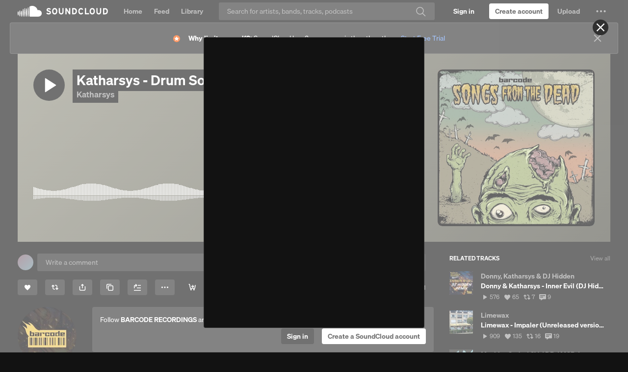

--- FILE ---
content_type: text/html; charset=utf-8
request_url: https://www.google.com/recaptcha/api2/aframe
body_size: 175
content:
<!DOCTYPE HTML><html><head><meta http-equiv="content-type" content="text/html; charset=UTF-8"></head><body><script nonce="VsF-c0L5D33jmF5zjY_m6Q">/** Anti-fraud and anti-abuse applications only. See google.com/recaptcha */ try{var clients={'sodar':'https://pagead2.googlesyndication.com/pagead/sodar?'};window.addEventListener("message",function(a){try{if(a.source===window.parent){var b=JSON.parse(a.data);var c=clients[b['id']];if(c){var d=document.createElement('img');d.src=c+b['params']+'&rc='+(localStorage.getItem("rc::a")?sessionStorage.getItem("rc::b"):"");window.document.body.appendChild(d);sessionStorage.setItem("rc::e",parseInt(sessionStorage.getItem("rc::e")||0)+1);localStorage.setItem("rc::h",'1766192180365');}}}catch(b){}});window.parent.postMessage("_grecaptcha_ready", "*");}catch(b){}</script></body></html>

--- FILE ---
content_type: application/javascript
request_url: https://a-v2.sndcdn.com/assets/53-c3535b7b.js
body_size: 190998
content:
(window.webpackJsonp=window.webpackJsonp||[]).push([[53],{101:function(e,t,n){var r=e.exports={createSoundFilter:function(){return function(e){return!e.isSnippetized()&&!e.isBlocked()}},isSoundType:function(e){return"sound"===e.resource_type},isSnippetUnplayable:function(e){return e.isSnippetized()&&!e.isPlayable()},isSnippetBlocked:function(e,t){return r.isSnippetUnplayable(e)&&!t.isAvailable()},isSoundBlocked:function(e,t){return!!r.isSoundType(e)&&(e.isBlocked()||r.isSnippetBlocked(e,t))},isSoundInteractive:function(e,t){return r.isSoundType(e)&&e.isInteractive()&&!r.isSnippetBlocked(e,t)},isGoPlusSnippetNotPlayable:function(e,t){return r.isSnippet(e)&&r.isProductAvailable(t)},isSnippet:function(e){var t=e===n(100).ContentPolicy.Snip;return t},isProductAvailable:function(e){return e.id===n(280).ProductId.free||!!e.preselected_term},isBlocked:function(e,t){return e===n(100).ContentPolicy.Block||r.isSnippet(e)&&!r.isProductAvailable(t)},isGoPlus:function(e){return e===n(100).MonetizationModel.SubHighTier}}},1010:function(e,t,n){e.exports=new(n(24))({requirePrototype:n(45).View.prototype,_callout:null,applyTo:function(e,t){var i=Array.isArray(t)?t:[t];this.extend(e,{showCallout:function(){var e=this,t=n(1).find(i,(function(t){var r=t.id,i=t.displayCondition,o=void 0===i?function(){return!0}:i;return n(914).shouldDisplay(r)&&o.call(e)}));if(t){var o=t.id,a=t.elSelector,s=t.viewOptions,u=void 0===s?{}:s,c=a?this.$(a):this.$el;if(c.length){var l=n(1).isFunction(u)?u.call(this):u;this._callout=n(914).display(o,c,{viewOptions:l}),this.listenTo(this._callout,"closed overlay:closed",r)}}}})},after:{renderDecorate:function(){this.showCallout()},dispose:function(){this._callout&&(this._callout.disposed||this._callout.close(),r.call(this))}}});function r(){var e=this._callout;e&&(this.stopListening(e),this._callout=null)}},1025:function(e,t,n){var r=n(13),i=n(1935);"string"==typeof(i=i.__esModule?i.default:i)&&(i=[[e.i,i,""]]);var o={insert:"head",singleton:!1},a=(r(i,o),i.locals?i.locals:{});e.exports=a},1032:function(e,t){e.exports={default:"default",passwordReset:"password-reset"}},1037:function(e,t,n){var r=function(){return null};e.exports=new(n(24))({applyTo:function(e,t){var a=t.batchEndpoint,s=t.flushInterval,u=void 0===s?50:s,c=t.maxQueueSize,l=void 0===c?50:c,d=t.getBatchParams,f=void 0===d?r:d,p=t.paramName,h=void 0===p?"ids":p,g=t.requestTransport,m=t.transformResponse,v={};this.around(e,{fetch:function(e,t){var r,s=this;if(t||(t={}),i.call(this,t))return e(t);if(this._requests||(this._requests={}),!this._requests[this.id]){var c=f(this)||null,d=(r=c)?n(31).stringify({query:r}):"default",p=v[d]||(v[d]=new o(a,c,l,u,h,g,m));this._requests[this.id]=p.add(this,t).always((function(){delete s._requests[s.id]}))}return this._requests[this.id]}})}});function i(e){return!this.id||e.jqAjax||!1===e.batch||"private"===this.get("sharing")}function o(e,t,n,r,i,o,u){this.batchEndpoint=e,this.batchParams=t,this.maxQueueSize=n,this.flushInterval=r,this.queue={},this.timer=null,this.paramName=i,this.requestTransport=null!=o?o:a,this.transformResponse=null!=u?u:s}function a(e,t){var r;return n(43).callEndpoint(t.batchEndpoint,null,n(1).assign(((r={})[t.paramName]=e.join(","),r),t.batchParams),null,null,{priority:n(218).RequestPriorities.URGENT})}function s(e){return e.body}o.prototype={getIds:function(){var e=n(1).reduce(this.queue,(function(e,t,n){return"pending"===t.deferred.state()&&(e[n]=t),e}),{});return Object.keys(e).sort()},add:function(e,t){var r=this.queue[e.id]=this.queue[e.id]||{callsigs:[],deferred:n(11).defer()};return r.callsigs.push({model:e,options:t}),this.timer||(this.timer=window.setTimeout(this.flush.bind(this),this.flushInterval)),Object.keys(this.queue).length===this.maxQueueSize&&this.flush(),r.deferred},flush:function(){var e=this,t=this.getIds(),r=this.queue;window.clearTimeout(this.timer),this.timer=null,this.queue={},t.length<1||n(391)((function(){return e.requestTransport(t,{batchEndpoint:e.batchEndpoint,paramName:e.paramName,batchParams:e.batchParams})}),(function(){return!1})).then((function(i){var o=e.transformResponse(i),a=n(1).map(n(1).pluck(o,"id"),String);o.forEach((function(e){var t=e.id,n=r[t],i=Date.now();n&&(n.callsigs.forEach((function(t){var n=t.model;n.lastFetchTime=i,n.set(n.parse(e),t.options)})),n.deferred.resolve())})),n(1).difference(t,a).forEach((function(e){var t=r[e];t&&t.callsigs.forEach((function(e){e.model.trigger("error",e.model,new(n(290)),e.options)}))})),n(1).each(r,(function(e){e.deferred.reject()}))}))}}},1047:function(e,t,n){e.exports=new(n(24))({override:{model:n(474)},audibleAt:function(e){var t=this.at(e);return t&&t.getSound()}})},105:function(e,t){e.exports={precise:function(e,t){return t=Math.pow(10,t||0),Math.round(e*t)/t},clamp:function(e,t,n){return Math.min(n,Math.max(t,e))},roundToNearest:function(e,t){return Math.round(e/t)*t},quickHash:function(e){return String(e).split("").reduce((function(e,t,n){return e+31*t.charCodeAt(0)*n}),7)},mod:function(e,t){return(e%t+t)%t}}},1053:function(e,t,n){e.exports=n(119).extend({constraints:[],check:function(e,t){var r=this,i=this.constraints.map((function(e){return n(447).hydrateConstraintDefinition.call(r,e)})).map((function(t){return t.validate(r._form,e)}));n(11).settled(i).then((function(){for(var e=arguments.length,r=new Array(e),i=0;i<e;i++)r[i]=arguments[i];var o=n(1).any(r.map((function(e){return e[0].success})));t(o)}))}})},1054:function(e,t,n){var r=[{emitter:n(51),event:"repost",getInstance:function(e,t){var n=t.origin;return e.options.userId===n},handler:function(e){var t,n=e.state,r=e.target,i="sound"===e.targetType?"track":"playlist",o=i+"-repost";n?this.add({type:o,created_at:(new Date).toISOString(),track:"track"===i?{id:r,kind:i}:null,playlist:"playlist"===i?{id:r,kind:i}:null},{at:0}):(t=this.find((function(e){return e.get("type")===o&&e.get(i).id===r})))&&this.remove(t)}}];e.exports=new(n(24))(n(200).withOptions({events:r}),{override:{model:n(661)},audibleAt:function(e){var t=this.at(e);return t&&t.getAudible()}})},1055:function(e,t,n){(function(t){e.exports=n(220).extend({upload:function(e){var t,i=n(363).createAbortController(),o=this.presign(e,i.signal),a=(t=this.uploadFile,function(){var e=n(11).defer(),r=e.promise(),i=e.notify,o=n(1).toArray(arguments).concat(i),a=t.apply(this,o);return a.then(e.resolve,e.reject),r.abort=a.abort,r}),s=this.resolveWith,u=o.then((function(t){return n(391)((function(){return a(e,t,i.signal)}),r,{abort:i.signal}).then((function(){return s(t)}))}));return u.abort=i.abort,u},presign:function(e,t){var r={filename:e.name,filesize:i(e)};return n(43).callEndpoint("uploadPolicyCreate",null,null,null,r,{abort:t}).then((function(e){return e.body}))},uploadFile:function(e,r,i,o){var a=r.url,s=r.method,u=[/^content-length$/i,/^host$/i,/^expect$/i],c=n(1).pick(r.headers,(function(e,t){return!u.some((function(e){return t.match(e)}))}));return t.ajax({url:a,type:s,data:e,processData:!1,contentType:"application/octet-stream",dataType:"xml",headers:c,timeout:0,progress:o,abort:i})},resolveWith:function(e){return e.uid}});function r(e){return 400===e.status&&"RequestTimeout"===(n=e.responseXML,t(n).find("Error Code").text());var n}function i(e){try{return e.size}catch(e){return-1}}}).call(this,n(26))},1065:function(e,t,n){var r={add:!0,remove:!0,merge:!0};e.exports=n(54).extend({model:null,setup:n(1).noop,_prepareModel:function(e){return e},_removeReference:n(1).noop,parse:function(e){return(null==e?void 0:e.collection)||e},indexOfEquivalentModel:function(e,t,n){return(t||this.models).indexOf(e,n)},getKeyForModel:function(e){return e},toJSON:function(){return this.models.slice()},set:function(e,t){var i=this.indexOfEquivalentModel.bind(this);t=n(1).defaults({},t,r),e=this.parse(e,t);for(var o=(e=n(1).isArray(e)?e.slice():[e]).length;o--;){var a=e[o];(i(a,e.slice(o+1))>-1||i(a)>-1)&&e.splice(o,1)}this.length+=e.length;var s=null!==t.at&&void 0!==t.at?t.at:this.models.length;return Array.prototype.splice.apply(this.models,[s,0].concat(e)),this.comparator&&this.sort({silent:!0}),t.silent||e.forEach((function(e){this.trigger("add",e,this,t)}),this),this},remove:function(e,t){var r,i,o,a;for(t||(t={}),r=0,i=(e=n(1).isArray(e)?e.slice():[e]).length;r<i;r++)a=e[r],(o=this.indexOf(a))>=0&&(this.models.splice(o,1),this.length--,t.silent||(t.index=o,this.trigger("remove",a,this,t)));return this}})},1068:function(e,t,n){e.exports=n(499).extend({includeFooter:".l-sidebar-left",css:n(1937),template:n(1939)})},1072:function(e,t,n){"use strict";function r(e){return!!(e&&e.scrollHeight>e.clientHeight)}n.r(t),n.d(t,"isLineClamped",(function(){return r}))},108:function(e,t,n){var r={sessionStorage:function(){try{return void 0!==window.sessionStorage&&i(window.sessionStorage)}catch(e){return!1}},localStorage:function(){try{return void 0!==window.localStorage&&i(window.localStorage)}catch(e){return!1}},dragDrop:function(){var e=window.document.createElement("div");return"draggable"in e||"ondragstart"in e&&"ondrop"in e},webSocket:function(){return window.WebSocket},WebWorker:function(){return window.Worker},svg:function(){return window.document.implementation.hasFeature("http://www.w3.org/TR/SVG11/feature#Image","1.1")},touch:function(){try{return window.hasOwnProperty("ontouchstart")}catch(e){return!1}},typedArrays:function(){return window.hasOwnProperty("Uint8Array")},pushState:function(){var e;return null==(e=window.history)?void 0:e.pushState},formData:function(){return window.FormData},corsImg:function(){return!1},MutationObserver:function(){return window.MutationObserver},getUserMedia:function(){return window.navigator.getUserMedia},audioTabIndicator:function(){return n(95).chrome||n(95).gecko},blob:function(){try{return new window.Blob}catch(e){return!1}},sendBeacon:function(){return window.navigator.sendBeacon},doNotTrack:function(){var e=window,t=e.navigator,r=e.doNotTrack;return n(1).contains(["1",1,"yes"],t.doNotTrack||t.msDoNotTrack||r)},flagEmoji:function(){return n(1221)("🇦🇹")}};e.exports=n(1).reduce(r,(function(e,t,n){return e[n]=!!t(),e}),{});function i(e){try{if(e.getItem){var t=Date.now();return e.setItem(t,t),e.removeItem(t),!0}}catch(e){}return!1}},109:function(e,t,n){e.exports=n(1235)()},11:function(e,t,n){var r=n(26).Deferred().resolve(),i=n(26).Deferred().reject(),o=e.exports={defer:function(){return n(26).Deferred()},promise:function(e){var t=o.defer(),n=t.promise();return e.call(n,t.resolve,t.reject),n},deferFrom:function(e){var t=o.defer();return e.then(t.resolve,t.reject),t},settled:function(e){if(null!=e&&e.length){var t=n(26).Deferred(),i=e.length,o=Array(i),a=!1,s=function(){a=!0};return e.forEach((function(e,n){e.fail(s).always((function(){for(var e=arguments.length,r=new Array(e),s=0;s<e;s++)r[s]=arguments[s];o[n]=r,0==--i&&(a?t.reject.apply(t,o):t.resolve.apply(t,o))}))})),t}return r},all:function(e){return n(26).when.apply(n(26),e)},resolve:function(e){return void 0===e?r:n(26).Deferred().resolve(e)},reject:function(e){return void 0===e?i:n(26).Deferred().reject(e)},value:function(e){return r.then((function(){return e}))},promisify:function(e){return function(){for(var t=n(26).Deferred(),r=arguments.length,i=new Array(r),o=0;o<r;o++)i[o]=arguments[o];return i.push((function(e,n){e?t.reject(e):t.resolve(n)})),e.apply(void 0,i),t.promise()}},call:function(e){var t=n(26).Deferred();try{for(var r=arguments.length,i=new Array(r>1?r-1:0),o=1;o<r;o++)i[o-1]=arguments[o];t.resolve(e.apply(void 0,i))}catch(e){t.reject(e)}return t.promise()},mapEither:function(e,t){return t.then(e,e)},sequential:function(e){return e.reduce((function(e,t){return e.then(t,(function(){return t().then(o.reject)}))}),r)},delay:function(e){var t=o.defer();return window.setTimeout((function(){t.resolve()}),e),t},poll:function(e,t,n){return function r(i){return e()?o.resolve():i>=n?o.reject():o.delay(t).then((function(){return r(i+1)}))}(0)},anyTruthy:function(e){return a(!0,e)},allTruthy:function(e){return a(!1,e)}};function a(e,t){void 0===t&&(t=[]);var n=o.defer();return t.forEach((function(t){t.then((function(t){!!t===e&&n.resolve(e)}))})),o.settled(t).then((function(){n.resolve(!e)}),(function(){n.reject()})),n.promise()}},110:function(e,t,n){var r=[],i=null,o=!1,a=("undefined"!==window.navigator?window.navigator.userAgent:"").toLowerCase().indexOf("chrome/112")>=0;e.exports={initialize:function(){if(o)return;try{(i=new(n(2989).Notifier)({projectId:n(6).get("airbrake_project_id"),projectKey:n(6).get("airbrake_project_key"),environment:"production",remoteConfig:!1,instrumentation:{onerror:!1,fetch:!1}})).addFilter((function(e){var t;if(e.errors.some((function(e){return e.message.includes("The user aborted a request.")&&e.type.includes("AbortError")})))return null;if(e.errors.some((function(e){return e.message.includes("Failed to read the 'responseText' property from 'XMLHttpRequest': The value is only accessible if the object's 'responseType' is '' or 'text'")&&e.type.includes("InvalidStateError")||e.message.includes("Cannot read properties of null (reading 'apply')")&&e.type.includes("TypeError")})))return null;if(a&&e.errors.some((function(e){return e.message.includes("Invalid or unexpected token")&&e.type.includes("SyntaxError")})))return null;if(e.errors.some((function(e){return e.message.includes("File error: Corrupted")&&e.type.includes("NS_ERROR_FILE_CORRUPTED")})))return null;if(e.params.shouldCountError=null==(t=e.params.shouldCountError)||t,(n(6).get("features").has("v2_count_frontend_errors")||n(6).get("features").has("internal_qa"))&&e.params.shouldCountError&&(l(),d()),!n(34).isCategoryEnabled(n(34).CookieCategory.Performance))return null;try{return!n(6).get("features").has("v2_airbrake")&&!n(6).get("features").has("internal_qa")||n(6).get("versionOutOfDate")?null:e}catch(t){return e}})),i.addFilter((function(e){var t=e.context;return t.environment="production",t.version=n(6).get("app_version"),t.user=t.user||{},t.user.id=String(n(6).get("me").id||"anonymous"),t.component||(t.component="unknown"),e})),r.forEach((function(e){return i.notify(e)}))}catch(e){window.console.error("Could not initialize airbrake",e)}o=!0,r=[]},notify:function(e){i?i.notify(e):o||r.push(e)}};var s,u,c,l=(s=0,u=!0,c=n(1).throttle((function(){u&&(n(43).callEndpoint("countFrontendErrors",null,{errors:s,app_version:n(6).get("app_version")}).then((function(e){var t=e.status;u=204===t})),s=0)}),3e4),function(){s++,c()}),d=function(){var e=0,t=!0,r=n(1).throttle((function(){t&&(n(43).callEndpoint("reportErrors",null,null,null,{errorCount:e,appId:n(6).get("client_application_id"),appVersion:n(6).get("app_version")}).then((function(e){var n=e.status;t=n>=200&&n<300})),e=0)}),3e4);return function(){e++,n(6).get("features").has("v2_enable_new_web_errors")&&r()}}()},117:function(e,t,n){e.exports=n(27).extend(n(1644),n(1646),n(1647),{isPopulated:function(){return!0},destroy:function(e){return this.trigger("destroy",this,this.collection,e),n(11).resolve()}},{hashFn:function(e,t){return(null==e?void 0:e.id)||(null==t?void 0:t.resource_id)}})},119:function(e,t,n){var r=e.exports=n(220).extend({nullable:!0,validate:function(e,t){var r=n(11).defer();return null==t?this.result(r,this.nullable):this.check(t,this.result.bind(this,r)),r}});n(447).applyTo(r.prototype)},120:function(e,t,n){e.exports=n(119).extend({maxLength:100,message:function(){return n(2).Lingua.t("[[maxLength]] characters max",{maxLength:this.maxLength})},userPerceived:!1,check:function(e,t){t((this.userPerceived?n(157).countLetters(e):e.length)<=this.maxLength)}})},1223:function(e,t,n){e.exports=function(){"use strict";function e(e){this.items=[],this.rankFn=e}var t=e.prototype;return t.peek=function(){return this.items[0]},t.enqueue=function(e){n(178).insertAtIndex(this.items,e,n(178).sortedLastIndex(this.items,e,this.rankFn))},t.dequeue=function(){return this.items.shift()},t.remove=function(e){n(178).removeElement(this.items,e)},t.clear=function(){this.items=[]},t.size=function(){return this.items.length},e}()},1225:function(e,t,n){(function(t){e.exports=new(n(24))({requirePrototype:n(27).prototype,createSnapshot:function(e){return new r(this,e)}});function r(e,r){var i=n(1).reduce(r,(function(r,i){var o=e.get(i);return n(1).isObject(o)?r[i]=t.extend(!0,{},o):e.attrExists(i)&&(r[i]=o),r}),{}),o=n(1).reject(r,(function(t){return e.attrExists(t)}));this.rollback=function(){n(1).each(o,(function(t){e.unset(t)})),e.set(i)}}}).call(this,n(26))},1226:function(e,t,n){var r="V2",i=new RegExp("^"+r+"::(\\S+?)::(\\S+)");window.addEventListener("storage",(function(e){var t={dontPersist:!0};if(!e.key)return void n(1).each(n(1).values(o.local).concat(n(1).values(o.session)),(function(e){e.reset(t)}));i.lastIndex=0;var r=i.exec(e.key)||[void 0,void 0,void 0],a=r[1],u=r[2];if(a&&u){var c=o[a][u];if(c){var l=s(c),d=Object.keys(l);n(1).each(l,(function(e,n){c.set(n,e,t)})),n(1).difference(c.keys(),d).forEach((function(e){c.unset(e,t)}))}}}),!1);var o={local:{},session:{}};e.exports=new(n(24))({storage:null,keyName:null,type:null,namespace:null,around:{initialize:function(e,t,i){if(void 0===i&&(i="local"),o[i][t])return o[i][t];o[i][t]=this,e(),this.type=i,this.namespace=t,this.storage=function(e){return"local"===e&&n(108).localStorage?window.localStorage:"session"===e&&n(108).sessionStorage?window.sessionStorage:null}(i),this.keyName=function(e,t){return[r,e,t].join("::")}(i,t),this._store=s(this),this.length=n(1).keys(this._store).length}},after:{set:function(e,t,n){null!=n&&n.dontPersist||a(this)},unset:function(e,t){null!=t&&t.dontPersist||a(this)},reset:function(e){null!=e&&e.dontPersist||a(this)}},dispose:function(){this.storage&&this.storage.removeItem(this.keyName),this.reset({dontPersist:!0}),delete o[this.type][this.namespace]},write:function(){a(this)}});function a(e){var t=e.storage,n=e.keyName,r=e._store;if(t)try{return t.setItem(n,JSON.stringify(r)),!0}catch(e){return!1}return!1}function s(e){var t=e.storage,n=e.keyName;if(t)try{return JSON.parse(t.getItem(n)||"{}")}catch(e){}return{}}},1227:function(e,t,n){e.exports=new(n(24))(n(1).assign({around:{set:function(e,t,n,r){var i,o=null==r?void 0:r.silent;o||(i=this.get(t));var a=e(t,n,r);return o||i===n||this.trigger(t,{prev:i,current:n}),a},unset:function(e,t,n){var r,i=null==n?void 0:n.silent;i||(r=this.get(t));var o=e(t,n);return i||void 0===r||this.trigger(t,{prev:r,current:void 0}),o},reset:function(e,t){var r;null!=t&&t.silent||(r=this.reduce((function(e,t,n){return void 0!==t&&(e[n]=t),e}),{},this));var i=e(t);return r&&n(1).each(r,(function(e,t){this.trigger(t,{prev:e,current:void 0})}),this),i}}},n(45).Events))},1228:function(e,t,n){e.exports=n(54).extend({model:n(179),setup:function(){this.id=n(350).v4(),this.setToFullyPopulated()}})},1229:function(e,t,n){e.exports=new(n(24))({onCleanup:null,onIncrement:null,onDecrement:null,_zeroList:null,_killList:null,_zeroListSnap:null,after:{initialize:function(e){var t=void 0===e?{}:e,n=t.autoCleanup,r=t.onCleanup,i=t.onIncrement,o=t.onDecrement;this._counts=Object.create(null),this._totalCount=0,this._autoCleanup=!!n,this.onCleanup=r,this.onIncrement=i,this.onDecrement=o,this._zeroList=new Set,this._killList=new Set},reset:function(){this._counts=Object.create(null),this._totalCount=0,this._zeroList.clear(),this._killList.clear()},set:function(e,t){this._counts[e]||(this._counts[e]=1,this._totalCount++,this.onIncrement&&this.onIncrement(t,e,1))},unset:function(e){this._totalCount-=this.countFor(e),delete this._counts[e],this._zeroList.delete(""+e),this._killList.delete(""+e)}},before:{reset:function(){this.onCleanup&&this.forEach(this.onCleanup)}},countFor:function(e){return this._counts[e]||0},totalCount:function(){return this._totalCount},increment:function(e,t){return this.has(e)&&((t="number"==typeof t?t:1)>0?(this._totalCount+=t,this._counts[e]<=0&&(this._zeroList.delete(""+e),this._killList.delete(""+e)),this._counts[e]=(this._counts[e]||0)+t,this.onIncrement&&this.onIncrement(this.get(e),e,t)):t<0&&this.decrement(e,-t)),this},decrement:function(e,t){return this.has(e)&&((t="number"==typeof t?t:1)>0?(this._totalCount-=t,this._counts[e]=(this._counts[e]||1)-t,this.onDecrement&&this.onDecrement(this.get(e),e,t),this._counts[e]<=0&&(this._zeroList.add(""+e),this._autoCleanup&&this.cleanup())):t<0&&this.increment(e,-t)),this},changeKey:function(e,t){if(e!==t){var n=this.get(e),r=this.countFor(e);this.unset(e),this.set(t,n),this.increment(t,r-1)}},cleanup:function(){return this.mark(),this.sweep()},mark:function(){var e;e=this._killList,this._zeroList.forEach((function(t){return e.add(t)})),this._zeroList.clear()},beginSweep:function(){this._zeroListSnap=i(this._zeroList),this._zeroList.clear()},endSweep:function(){this._zeroList=this._zeroListSnap,this._zeroListSnap=null},sweep:function(){var e=!!this._zeroListSnap;if(!(this._killList.size||e&&this._zeroList.size))return!1;e||this.beginSweep();do{i(this._killList).forEach(r,this),this._killList=this._zeroList}while(this._killList.size);return this._zeroList=new Set,e||this.endSweep(),!0}});function r(e){var t=this.onCleanup;if(t){var n=this.get(e);null!=n&&t.call(n,n,e)}this.unset(e)}function i(e){var t=new Set;return e.forEach((function(e){return t.add(e)})),t}},1231:function(e,t,n){e.exports=function(e){var t=!1,r=!1,i=n(1).assign({peek:function(){if(!r&&e)return{audible:e,metadata:e.getQueueMetadataAt(0)}},resume:function(){if(!t&&!r&&e){var n=e;e=null,t=!0,i.trigger("data",n,n.getQueueMetadataAt(0)),i.trigger("end")}},pause:function(){},isEnded:function(){return t},dispose:function(){i.off(),r=!0}},n(45).Events);return i}},1232:function(e,t,n){e.exports=function(e){var t,i=[],o=!0,a=!1,s=!1,u=!1;function c(){for(;!o&&i.length;)d.trigger("data",i.shift(),t);o||0!==i.length||(e.isEnded()?l():e.resume())}function l(){u||(u=!0,d.trigger("end"))}e.on("data",(function(n,o){e.pause(),t=o,function e(t){r(t)?(i.push.apply(i,t.getSounds()),c()):s||(s=!0,function(e){return e.fetch()}(t).always((function(){s=!1})).then((function(){return e(t)}),c))}(n)})),e.on("end",(function(){s||0!==i.length||l()}));var d=n(1).assign({pause:function(){o=!0},peek:function(){if(!a){if(i[0])return{sound:i[0],metadata:t};var n=e.peek();if(n){var o=n.audible,s=n.metadata;if(r(o)){var u=o.getSounds();if(u.length)return{sound:u[0],metadata:s}}}}},resume:function(){!o||a||u||(o=!1,s||c())},isEnded:function(){return u},dispose:function(){a=!0,o=!0,d.off(),e.dispose()}},n(45).Events);return d};function r(e){return!n(1).contains(["playlist","system-playlist"],e.resource_type)||e.attrExists("tracks")}},1233:function(e,t,n){e.exports=function(e,t,r,i,o,a){void 0===r&&(r=n(1).identity),void 0===i&&(i=1),void 0===o&&(o=0),void 0===a&&(a=n(1).constant(!0));var s,u=!1,c=o,l=[],d=[],f=1,p=!!t&&a(t),h=function(){return s||(s=n(11).promise((function(n){e.on("data",(function(r,i){var o=a(r,i);u||t&&r!==t?o&&u?(d.push({sound:r,index:c++,metadata:i}),m()):o&&l.push({sound:r,metadata:i}):(u=!0,e.pause(),l.forEach((function(e,t){e.index=t-l.length})),o&&d.push({sound:r,index:c++,metadata:i}),n())})),e.on("end",(function(){y||0!==d.length?m():(_.trigger("end"),y=!0)}))}))),u||e.resume(),s};function g(){if(1===d.length)return d.pop();var e=Math.floor(Math.random()*d.length);return d.splice(e,1)[0]}function m(){if(p&&!v&&d.length){var t=d.shift();_.trigger("data",r(t)),p=!1}for(;!v&&d.length&&(e.isEnded()||d.length===f);)_.trigger("data",r(g()));e.isEnded()?y||0!==d.length||(_.trigger("end"),y=!0):y||v||e.resume()}var v=!0,y=!1,_=n(1).assign({shuffle:function(){f=i},unshuffle:function(){return f=1,d.splice(0,d.length).map(r)},pause:function(){v=!0,u&&e.pause()},peek:function(){return e.peek()},resume:function(){v=!1,h().then(m)},isEnded:function(){return e.isEnded()&&0===d.length}},n(45).Events),b=!0,k=!1,A=n(1).assign({pause:function(){b=!0},resume:function(){var e=this;b&&(b=!1,h().then((function(){for(;!b&&l.length;)e.trigger("data",r(l.pop()));k||0!==l.length||(e.trigger("end"),k=!0)})))},isEnded:function(){return k}},n(45).Events);return{next:_,prev:A,dispose:function(){A.off(),_.off(),e.dispose()}}}},1234:function(e,t,n){e.exports={fromSDK:function(e,t){var i=n(6).get("features").has("internal_qa")?"BCFFBE3E":"B143C57E",o=t.framework.CastContext.getInstance(),a=new t.framework.RemotePlayer,s=new t.framework.RemotePlayerController(a),u=null,c=null,l="disconnected",d=!1,f=!1,p=null,h=n(1).assign({},n(45).Events,{loadQueue:function(e,t,r,i,o){var a={revision:null,credentials:r?{authorization:"OAuth "+r}:null,queue:e,current_index:t};f?(n(138).log("enqueuing load request",a),p=a):(n(138).log("sending load request",a),v(a,i,o),p=null)},getContext:function(){return o},getSafeDeviceName:function(){var e=o.getCurrentSession(),t=e?e.getCastDevice():null;return t?t.friendlyName:null},getLastRemoteQueue:function(){return c},isRemoteQueueEmpty:function(){return!c||0===c.queue.length},isPaused:function(){return a.isPaused},isConnected:function(){return a.isConnected},isAvailable:function(){return d},getRepeatMode:function(){var t=r(o);if(!t)return null;switch(t.repeatMode){case e.cast.media.RepeatMode.OFF:return n(91).none;case e.cast.media.RepeatMode.ALL:return n(91).all;case e.cast.media.RepeatMode.SINGLE:return n(91).one;case e.cast.media.RepeatMode.ALL_AND_SHUFFLE:return n(91).all;default:return null}},setRepeatMode:function(t){var i=r(o);i&&i.queueSetRepeatMode(t===n(91).all?e.cast.media.RepeatMode.ALL:t===n(91).one?e.cast.media.RepeatMode.SINGLE:e.cast.media.RepeatMode.OFF)},getVolume:function(){return a.volumeLevel},isMuted:function(){return a.isMuted},setVolume:n(1).throttle((function(e){var t=o.getCurrentSession();t&&e!==h.getVolume()&&(n(138).log("sending volume: ",e),t.setVolume(e))}),300),setMuted:n(1).debounce((function(e){var t=o.getCurrentSession();t&&e!==h.isMuted()&&(n(138).log("sending mute: ",e),t.setMute(e))}),300)});function g(e){l!==e&&(l=e,u=null,c=null,d=!1,f=!1,p=null,"disconnected"===e?(n(138).log("session change: end"),n(10).trigger("googleCast:end"),n(10).trigger("googleCast:audioRestored")):"connected"===e&&(n(138).log("session change: start"),n(10).trigger("googleCast:start",h),n(10).trigger("googleCast:audioHijack")))}function m(e){d!==e&&((d=e)?(n(138).log("cast is available"),n(109).updateRemoteVolumeAndMuted({volume:a.volumeLevel,muted:a.isMuted}),n(10).trigger("googleCast:available")):(n(138).log("cast is unavailable"),n(10).trigger("googleCast:unavailable")))}function v(t,r,i){void 0===r&&(r=!0),void 0===i&&(i=0);var s=o.getCurrentSession();if(s)if(t.revision=u,f=!0,a.isMediaLoaded)n(138).log("media session present - sending queue update"),s.sendMessage("urn:x-cast:com.soundcloud.chromecast",{type:"UPDATE_QUEUE",payload:t});else{var c=new e.cast.media.MediaInfo(t.queue[t.current_index].urn,"audio/mpeg"),l=new e.cast.media.LoadRequest(c);l.autoplay=r,l.currentTime=i/1e3,l.customData=t,s.loadMedia(l)}else n(138).log("aborting queue load – no active session")}return t.framework.CastContext.getInstance().setOptions({receiverApplicationId:i,autoJoinPolicy:e.cast.AutoJoinPolicy.ORIGIN_SCOPED}),o.addEventListener(t.framework.CastContextEventType.SESSION_STATE_CHANGED,(function(e){e.session;switch(e.sessionState){case t.framework.SessionState.SESSION_RESUMED:case t.framework.SessionState.SESSION_STARTED:g("connected"),window.setTimeout((function(){h.trigger("queue:ready")}),1e3);break;case t.framework.SessionState.SESSION_ENDED:g("disconnected")}})),o.addEventListener(t.framework.CastContextEventType.CAST_STATE_CHANGED,(function(e){switch(e.castState){case t.framework.CastState.NO_DEVICES_AVAILABLE:m(!1);break;case t.framework.CastState.NOT_CONNECTED:case t.framework.CastState.CONNECTING:case t.framework.CastState.CONNECTED:m(!0)}})),s.addEventListener(t.framework.RemotePlayerEventType.ANY_CHANGE,(function(e){e.type;var t=e.field,r=e.value,i=a.mediaInfo,o=null==i?void 0:i.customData,s=null==o?void 0:o.queue_status;s&&function(e){e.revision!==u&&(u=e.revision,c={queue:e.queue,currentIndex:e.current_index},p?n(138).log("silent queue update",c,u):(n(138).log("trigger queue update",c,u),h.trigger("queue:update",c)),f=!1,p&&(n(138).log("sending pending load",p),v(p),p=null))}(s),"connected"===l&&("volumeLevel"===t&&(n(138).log("Remote volume: ",r),n(109).updateRemoteVolumeAndMuted({volume:r})),"isMuted"===t&&(n(138).log("Remote isMuted: ",r),n(109).updateRemoteVolumeAndMuted({muted:r})))})),h.listenTo(n(109),"change:remote",(function(e){var t=e.volume,n=e.muted;h.setVolume(t),h.setMuted(n)})),h}};function r(e){var t=e.getCurrentSession();return t&&t.getMediaSession()||null}},1235:function(e,t,n){e.exports=function(){var e=1,t=!1,r=1,i=!1,o=!1;var a=n(1).assign({},n(45).Events,{loadFromSettings:function(e){void 0===e&&(e=!1);var t=n(174)&&n(174).size()>1,r={storeVolume:n(140).get("volume"),storeMuted:n(140).get("muted")},i=r.storeVolume,o=void 0===i?1:i,a=r.storeMuted;s(t||e?{volume:o,muted:void 0!==a&&a,updateRemote:!1}:{volume:o||1,muted:!1,updateRemote:!1})},setVolumeAndMuted:function(e){s({volume:e.volume,muted:e.muted,triggers:{broadcast:!0}})},updateRemoteVolumeAndMuted:function(e){s({volume:e.volume,muted:e.muted,updateRemote:!0})},getVolume:function(){return o?r:e},getMuted:function(){return o?i:t},changeVolume:function(e){var t=n(105).clamp(a.getVolume()+e,0,1);a.setVolumeAndMuted({volume:t,muted:0===t})},toggleMuted:function(){a.setMuted(!a.getMuted())},setMuted:function(e){a.setVolumeAndMuted({volume:a.getVolume(),muted:e})},setVolume:function(e){a.setVolumeAndMuted({volume:e,muted:a.getMuted()})},dispose:function(){a.stopListening()}});function s(s){var u=s.volume,c=void 0===u?a.getVolume():u,l=s.muted,d=void 0===l?a.getMuted():l,f=s.triggers,p=s.updateRemote,h=void 0===p?o:p,g=n(105).clamp(c,0,1),m=!!d,v=a.getVolume(),y=a.getMuted();!h||r===g&&i===m?h||e===g&&t===m||(e=g,t=m,a.trigger("change:local",{volume:g,muted:m}),null!=f&&f.broadcast&&(n(140).set("volume",n(105).precise(g,1)),n(140).set("muted",m),n(10).broadcast({excludeThis:!0},"volume",{volume:g,muted:m}))):(r=g,i=m,a.trigger("change:remote",{volume:g,muted:m})),v===a.getVolume()&&y===a.getMuted()||a.trigger("change",{volume:g,muted:m})}return a.listenTo(n(10),"broadcast:volume",(function(e){return s({volume:e.volume,muted:e.muted,updateRemote:!1})})),a.listenTo(n(10),"googleCast:audioHijack",(function(){o=!0,a.trigger("change",{volume:a.getVolume(),muted:a.getMuted()})})),a.listenTo(n(10),"googleCast:audioRestored",(function(){o=!1,a.trigger("change",{volume:a.getVolume(),muted:a.getMuted()})})),a}},1240:function(e,t,n){var r=n(750);function i(e){this.data=e,this.left=null,this.right=null,this.red=!0}function o(e){this._root=null,this._comparator=e,this.size=0}function a(e){return null!==e&&e.red}function s(e,t){var n=e.get_child(!t);return e.set_child(!t,n.get_child(t)),n.set_child(t,e),e.red=!0,n.red=!1,n}function u(e,t){return e.set_child(!t,s(e.get_child(!t),!t)),s(e,t)}i.prototype.get_child=function(e){return e?this.right:this.left},i.prototype.set_child=function(e,t){e?this.right=t:this.left=t},o.prototype=new r,o.prototype.insert=function(e){var t=!1;if(null===this._root)this._root=new i(e),t=!0,this.size++;else{var n=new i(void 0),r=0,o=0,c=null,l=n,d=null,f=this._root;for(l.right=this._root;;){if(null===f?(f=new i(e),d.set_child(r,f),t=!0,this.size++):a(f.left)&&a(f.right)&&(f.red=!0,f.left.red=!1,f.right.red=!1),a(f)&&a(d)){var p=l.right===c;f===d.get_child(o)?l.set_child(p,s(c,!o)):l.set_child(p,u(c,!o))}var h=this._comparator(f.data,e);if(0===h)break;o=r,r=h<0,null!==c&&(l=c),c=d,d=f,f=f.get_child(r)}this._root=n.right}return this._root.red=!1,t},o.prototype.remove=function(e){if(null===this._root)return!1;var t=new i(void 0),n=t;n.right=this._root;for(var r=null,o=null,c=null,l=1;null!==n.get_child(l);){var d=l;o=r,r=n,n=n.get_child(l);var f=this._comparator(e,n.data);if(l=f>0,0===f&&(c=n),!a(n)&&!a(n.get_child(l)))if(a(n.get_child(!l))){var p=s(n,l);r.set_child(d,p),r=p}else if(!a(n.get_child(!l))){var h=r.get_child(!d);if(null!==h)if(a(h.get_child(!d))||a(h.get_child(d))){var g=o.right===r;a(h.get_child(d))?o.set_child(g,u(r,d)):a(h.get_child(!d))&&o.set_child(g,s(r,d));var m=o.get_child(g);m.red=!0,n.red=!0,m.left.red=!1,m.right.red=!1}else r.red=!1,h.red=!0,n.red=!0}}return null!==c&&(c.data=n.data,r.set_child(r.right===n,n.get_child(null===n.left)),this.size--),this._root=t.right,null!==this._root&&(this._root.red=!1),null!==c},e.exports=o},1241:function(e,t,n){var r=n(750);function i(e){this.data=e,this.left=null,this.right=null}function o(e){this._root=null,this._comparator=e,this.size=0}i.prototype.get_child=function(e){return e?this.right:this.left},i.prototype.set_child=function(e,t){e?this.right=t:this.left=t},o.prototype=new r,o.prototype.insert=function(e){if(null===this._root)return this._root=new i(e),this.size++,!0;for(var t=0,n=null,r=this._root;;){if(null===r)return r=new i(e),n.set_child(t,r),ret=!0,this.size++,!0;if(0===this._comparator(r.data,e))return!1;t=this._comparator(r.data,e)<0,n=r,r=r.get_child(t)}},o.prototype.remove=function(e){if(null===this._root)return!1;var t=new i(void 0),n=t;n.right=this._root;for(var r=null,o=null,a=1;null!==n.get_child(a);){r=n,n=n.get_child(a);var s=this._comparator(e,n.data);a=s>0,0===s&&(o=n)}return null!==o&&(o.data=n.data,r.set_child(r.right===n,n.get_child(null===n.left)),this._root=t.right,this.size--,!0)},e.exports=o},1242:function(e,t,n){var r=e.exports={waitForPlayThreshold:function(e,t){if("history"===t.sourceInfo.type)return n(11).reject();var i=function(e,t){var n,r=null!=(n=e.playlist)?n:e.systemPlaylist;if(r)return{resourceType:r.resource_type,resourceId:r.resource_id,resourceUrn:r.getUrn()};switch(t.sourceInfo.type){case"user-profile":case"user-tracks":case"user-reposts":case"user-likes":return{resourceType:"user",resourceId:t.sourceInfo.resourceId,resourceUrn:"soundcloud:users:"+t.sourceInfo.resourceId};default:return null}}(e,t);return e.isAd()?n(11).reject():r.whenSoundPlayedMinimum(e).then((function(){return{soundId:e.id,playContext:i}}))},getMinimumPlayTime:function(){return 1e3},whenSoundPlayedMinimum:function(e){var t=n(11).defer(),i=window.setTimeout((function(){e.off(null,o),e.off(null,a),e.isPlaying()?t.resolve():t.reject()}),r.getMinimumPlayTime());function o(){window.clearTimeout(i),t.resolve()}function a(){window.clearTimeout(i),t.reject()}return e.once("finish",o),e.once("pause",a),t.promise()}}},1243:function(e,t){var n;e.exports=function(e){return e&&(n=e),n}},1244:function(e,t,n){e.exports=function(e){var t=n(6).get("me");t?t.set(e,{parse:!0}):(t=new(n(77))(e,{isMe:!0,parse:!0}),n(6).set("me",t)),e&&(t.lastFetchTime=Date.now())}},126:function(e,t,n){"use strict";n.r(t),n.d(t,"ENABLE_CROSSFADE_FLAG",(function(){return f})),n.d(t,"CUTOVER_UPLOAD_FEATURE_GATE_NAME",(function(){return p})),n.d(t,"isCrossfadeOptOutCookieSet",(function(){return h})),n.d(t,"isCrossfadeFeatureFlagEnabled",(function(){return g})),n.d(t,"isCrossfadeEnabled",(function(){return m})),n.d(t,"isCrossfadeEnabledForCutoverFeature",(function(){return v})),n.d(t,"isV2LayoutEnabled",(function(){return y})),n.d(t,"isCrossfadeEnabledForCutoverFeatureName",(function(){return _})),n.d(t,"isCrossfadeUploadEnabled",(function(){return b})),n.d(t,"setCrossfadeOptOutState",(function(){return k}));var r=n(60),i=n.n(r),o=n(18),a=n.n(o),s=n(6),u=n.n(s),c=n(335),l=n.n(c),d=n(181),f="v2_enable_crossfade",p="v2_cutover_crossfade_upload";function h(){return Boolean(i.a.get(l.a.WEBI_OPT_OUT_COOKIE_NAME))}function g(){return Boolean(u.a.get("features").has(f))}function m(){return g()&&a.a.isLoggedIn()}function v(e){return m()&&(e||!h())}function y(){return d.isFeatureGateEnabled("webi_v2_layout")}function _(e){return d.isFeatureGateEnabled(e).then((function(e){return v(e)}))}function b(){return m()}function k(e){e?i.a.set({name:l.a.WEBI_OPT_OUT_COOKIE_NAME,value:"true"}):i.a.unset({name:l.a.WEBI_OPT_OUT_COOKIE_NAME})}},1260:function(e,t){var n=["free","consumer-mid-tier","consumer-high-tier"],r={adFree:[!1,!0,!0]};e.exports={get:function(e,t){var i=r[t];if(i)return i[n.indexOf(e)]}}},1261:function(e,t){e.exports={user:{likes:{permalink_url:":permalink_url/likes",uri:":uri/favorites"},spotlight:{permalink_url:":permalink_url",uri:":uri/spotlight"}}}},1262:function(e,t,n){e.exports=function(e){var t=new(n(185))(e);n(6).set("features",t),null!=e&&e.features&&(t.lastFetchTime=Date.now())}},1263:function(e,t){e.exports={getOverrides:function(e){return void 0===e&&(e={}),Object.keys(e).filter((function(e){return-1!==e.indexOf("feature.")})).reduce((function(t,n){var r=n.replace("feature.",""),i="false"!==e[n]&&"0"!==e[n];return t[r]=i,t}),{})}}},1264:function(e,t){var n;e.exports=function(e){return e&&(n=e),n}},1265:function(e,t,n){e.exports=new(n(24))({requirePrototype:n(27).prototype,defaults:{isPrivate:function(){return"private"===this.get("sharing")},isPublic:function(){return!this.isPrivate()},extractSecretToken:n(1).noop},around:{url:function(e,t){var r=this.get("secret_token"),i=e(t);return r&&this.isPrivate()?n(31).modify(i,{query:{secret_token:r}}):i},parse:function(e,t){var r;return"string"==typeof this.baseUrl&&(r=n(31).parse(this.baseUrl).query.secret_token),r||(r=this.extractSecretToken(t)),r&&(t.secret_token=r),e(t)}}})},1266:function(e,t,n){function r(){return(r=Object.assign?Object.assign.bind():function(e){for(var t=1;t<arguments.length;t++){var n=arguments[t];for(var r in n)({}).hasOwnProperty.call(n,r)&&(e[r]=n[r])}return e}).apply(null,arguments)}e.exports=new(n(24))({requires:["previousAttributes","set","get"],around:{parse:function(e){for(var t=arguments.length,r=new Array(t>1?t-1:0),i=1;i<t;i++)r[i-1]=arguments[i];var o=e.apply(this,r),a=o.monetization;return!0===(null==a?void 0:a.worldwide)&&(o.monetization.territories=n(1).difference(n(78).monetizableCountryCodes(),a.excluded_territories)),o}},before:{save:function(){this.set({monetization:this._computeWorldwideMonetization()})}},hasMonetizationWorldwide:function(){return!0===(this.get("monetization")||{}).worldwide},_computeWorldwideMonetization:function(){var e=this.get("monetization"),t=this.get("rightsholders"),i=n(1).indexBy(this.previousAttributes().rightsholders,"territory");return this.hasMonetizationWorldwide()?!1===n(1).isEqual(n(1).sortBy(e.territories),n(1).sortBy(n(1).difference(n(78).monetizableCountryCodes(),null==e?void 0:e.excluded_territories)))||n(1).any(t,(function(e){var t=e.rightsholder_urn,n=e.territory;return i[n].rightsholder_urn!==t}))?r({},e,{worldwide:!1}):r({},e,{territories:[]}):e}})},1267:function(e,t,n){function r(e){return n(1).some(this.ownerAttributes,(function(t){return e.indexOf(t)>-1}))}e.exports=new(n(24))({requires:["ownerAttributes","ownerUrl","attrExists"],around:{fetch:function(e,t){var i=null==t?void 0:t.attrs,o=n(1).clone(t),a=n(6).get("me").owns(this),s=i&&r.call(this,i);return a&&s&&(o.url=n(31).modify(this.ownerUrl(),{query:{representation:"owner"}}),o.batch=!1),e.call(this,o)}}})},1268:function(e,t,n){var r=2*n(39).MS_IN_SECOND,i=30*n(39).MS_IN_SECOND;e.exports=new(n(24))({applyTo:function(e){var t=e.constructor;this.before(t,{onCleanup:function(e){e.pollOff()}})},after:{initialize:function(){this._polling={circuit:null,callbacks:{}}}},pollOn:function(e,t,o){var a=this._polling,s=a.circuit;s||(s=a.circuit=new(n(271))({tolerance:1,baseDelay:r,maxDelay:i,backoffRate:1.5,giveUp:100,enabled:!1})).on("enabled",(function(){this.fetch({attrs:Object.keys(a.callbacks),batch:!1}),s.failed()}),this).on("giveup",(function(){this.pollOff()}),this),a.callbacks[e]=a.callbacks[e]||[],a.callbacks[e].length||s.succeeded(),this._polling.callbacks[e].push({callback:t,context:o}),this.on("change:"+e,t,o)},pollOff:function(e,t,r){var i,o=this._polling,a={};3===arguments.length&&o.callbacks[e]?(i=[],a[e]=[],o.callbacks[e].forEach((function(n){n.callback===t&&n.context===r?a[e].push(n):i.push(n)})),o.callbacks[e]=i,o.callbacks[e].length||delete o.callbacks[e]):e?(a={attr:o.callbacks[e]||[]},delete o.callbacks[e]):(a=o.callbacks,o.callbacks={}),n(1).each(a,(function(e,t){e.forEach((function(e){this.off("change:"+t,e.callback,e.context)}),this)}),this),!Object.keys(o.callbacks).length&&o.circuit&&(o.circuit.dispose(),o.circuit=null)}})},1274:function(e,t,n){e.exports={buildConnectionEventManager:function(){var e=[],t=!1;return{handleConnectionEvents:function(t){t.onConnectionRequired.subscribe(r),t.onConnectionRecovered.subscribe(r),t.onChange.subscribe((function(n){n.dead&&(e.splice(e.indexOf(t),1),r())})),e.push(t),r()}};function r(){var r=e.some((function(e){return e.isConnectionRequired()}));r!==t&&(t=r,n(10).trigger(r?"error:audio_no_connection":"error:audio_connection_recovered"))}}}},1275:function(e,t,n){e.exports={buildPlayer:function(e){var t=e.dataPromise,r=e.audioPerformanceReporter,i=e.errorReporter,o=n(11).defer();return t.then((function(e){var t=e.duration,a=e.trackUrn;if("pending"===o.state())return new(n(96).Player)({controllers:[new(n(764).ChromecastPlayerController)({castContext:n(154).getInstance().then((function(e){return e.getContext()}))})],duration:t,streamUrlRetriever:new(n(471).StreamUrlRetriever)({urlsWithRenditions:[{url:a,rendition:n(96).renditions.maestroChromecast}]}),audioPerformanceReporter:function(e){return r(n(1).assign({trackUrn:a,entityType:"soundcloud"},e))},errorReporter:function(e){return i(n(1).assign({trackUrn:a,entityType:"soundcloud"},e))},preloadingEnabled:!0,logger:n(230)})})).then(o.resolve,o.reject),o}}},1276:function(e,t,n){var r;function i(e){return"SNIP"===e}function o(){switch(n(514).getCurrentQuality()){case n(215).HQ:return"high";case n(215).SQ:return"standard";default:return}}function a(e){return{snippet:i(e),qualities:n(514).getCurrentQuality()===n(215).HQ?[n(96).Quality.HQ,n(96).Quality.SQ]:[n(96).Quality.SQ]}}e.exports={buildPlayer:function(e){var t=e.dataPromise,i=e.audioPerformanceReporter,s=e.errorReporter,u=e.audioReporter,c=e.checkpointInterval,l=n(11).defer();return t.then((function(e){if(r)return e;var t=n(765).requestSupportedDRMProtocols().then((function(t){return r=t,e})),i=new Promise((function(e,t){return setTimeout((function(){return t()}),5e3)}));return n(11).deferFrom(Promise.race([t,i])).promise().fail((function(){return r=[],e}))})).then((function(e){var t,d=e.secretToken,f=e.duration,p=e.getPolicy,h=e.onPolicyOrMediaChange,g=e.getMediaPayload,m=e.trackUrn,v=e.trackId,y=e.getTrackAuthorization;if("pending"===l.state()){var _=n(1).isFunction(y)?y:n(1).noop,b={request:function(e){return e.url=n(31).modify(e.url,{query:{stage:n(60).get("stage")}}),n(364).stringLoader.request(e)}},k=n(1278).makeAuthAwareLoader({loader:b,tokenExpiryManager:n(347).getTokenExpiryManager(),isTokenRefreshEnabled:function(){return"1"===n(60).get("manageTokenExpiry")}}),A=new(n(560).StreamUrlRetriever)({loader:k,clientId:n(6).get("client_id"),trackId:v,secretToken:d,requestAuthorization:n(1282).getAuthHeaderDirectives(),mediaPayload:g(),trackAuthorization:_()}),w=[new(n(762).HLSMSEPlayerController)(n(367).fading),new(n(229).HTML5PlayerController)(n(367).fading)];if((null==(t=r)?void 0:t.length)>0){var C=n(6).get("drm_license_host");w.push(new(n(765).HLSJSPlayerController)(n(367).fading,r,C))}var S=new(n(96).Player)({controllers:w,duration:f,streamUrlRetriever:A,getURLOpts:a(p()),streamUrlsExpire:!0,audioPerformanceReporter:function(e){return i(n(1).assign({trackUrn:m,entityType:"soundcloud",audioQualityMode:o()},e))},errorReporter:function(e){return s(n(1).assign({trackUrn:m,entityType:"soundcloud",audioQualityMode:o()},e))},audioReporter:function(e){return u(n(1).assign({audioQualityMode:o(),trackAuthorization:_()},e))},audioCheckpointInterval:c,fadeOnPauseAndPlay:!0,fadeOnSeek:!0,pausedMaxBufferLength:15e3,playingMaxBufferLength:3e5,logger:n(230)});if(!S.isDead()){var E=function(){T()},T=function(){var e=n(18).getAuthToken();A.updateRequestAuthorization(e?"OAuth "+e:null)},x=function(){T(),A.updateMediaPayload(g()),A.updateTrackAuthorization(_()),S.reload(a(p()))},P=function(){S.reload(a(p()))};S.onChange.subscribe((function(e){e.dead&&(n(10).off(null,E),h.remove(x),n(140).off(null,P))})),n(10).on("connect:login connect:logout",E),h.onSignal(x),n(140).on(n(514).STREAMING_QUALITY_SETTING,P)}return S}})).then(l.resolve,l.reject),l}}},128:function(e,t,n){function r(e){return n("playlist-upload"===e?448:166)}(e.exports=function(e,t){return new(r(t.resource_type))(e,t)}).getClass=function(e){return r(e.resource_type)}},1288:function(e,t,n){e.exports={buildPlayer:function(e){var t=e.url,r=e.audioPerformanceReporter,i=e.errorReporter,o=e.audioReporter,a=e.checkpointInterval;if(!t)throw new Error("ExternalAudioAd: requires url");return new(n(96).Player)({controllers:[new(n(229).HTML5PlayerController)(n(367).general)],streamUrlRetriever:new(n(471).StreamUrlRetriever)({urlsWithRenditions:[{url:t,rendition:n(96).renditions.httpMp3}]}),streamUrlsExpire:!1,fadeOnPauseAndPlay:!1,audioPerformanceReporter:function(e){return r(n(1).assign({entityType:"ad_audio"},e))},errorReporter:function(e){return i(n(1).assign({entityType:"ad_audio"},e))},audioReporter:o,audioCheckpointInterval:a,logger:n(230),seekStrategy:n(102).NeverAllowSeekStrategy})}}},1289:function(e,t){e.exports={buildPreloadingManager:function(){var e=[],t=!1;return{registerPlayer:function(t){t.onChange.subscribe((function(n){n.dead&&e.splice(e.indexOf(t),1)})),e.push(t),n()},enablePreloading:function(){t=!0,n()},disablePreloading:function(){t=!1,n()}};function n(){e.forEach((function(e){t?e.enablePreloading():e.disablePreloading()}))}}}},1293:function(e,t,n){"use strict";function r(e,t,n){n=n||Math.round;var r=Math.pow(10,t||0);return n(e*r)/r}Object.defineProperty(t,"__esModule",{value:!0}),t.default=function(e){return{round:r,format:function(t,n){if(""===t||null==t||isNaN(t)||Math.abs(t)===1/0)return"";t=parseFloat(t);var i=n&&n.precision||0,o=e.delimiters;return t=r(t,i=Math.max(Math.min(i,20),0),n&&n.roundingFn),n&&!isNaN(n.fixed)&&(t=t.toFixed(Math.max(Math.min(n.fixed,20),0))),(""+t).split(".").map((function(e,t){return 0===t?e.replace(/(\d)(?=(\d{3})+(?!\d))/g,"$1"+o.thousands):e})).join(o.decimal)},zeroPad:function(e,t){if(null==e)return e;var n=e+"",r=t-n.length;return r>0&&(n=new Array(r+1).join("0")+n),n}}}},1294:function(e,t,n){"use strict";Object.defineProperty(t,"__esModule",{value:!0});var r=function(e,t){var n=function n(){for(var r,i=[],o=0;o<arguments.length;o++)i[o]=arguments[o];var a=t?t.apply(this,i):i[0],s=n.cache;if(s.has(a))return s.get(a);var u=e.apply(this,i);return n.cache=null!==(r=s.set(a,u))&&void 0!==r?r:s,u};return n.cache=new Map,n},i={AUD:"AU$",CAD:"CA$",EUR:"€",GBP:"£",NZD:"NZ$",USD:"$"},o={AUD:{default:"A$",override:"AU$"},USD:{default:/US\$|\$US/,override:"$"},GBP:{default:"£GB",override:"£"}};var a={BIF:0,CLP:0,DJF:0,GNF:0,ISK:0,JPY:0,KMF:0,KRW:0,PYG:0,RWF:0,UGX:0,UYI:0,VND:0,VUV:0,XAF:0,XOF:0,XPF:0,BHD:3,IQD:3,JOD:3,KWD:3,LYD:3,OMR:3,TND:3,CLF:4};function s(e){return Object.prototype.hasOwnProperty.call(a,e)?a[e]:2}t.default=function(e,t){var n=r((function(t,n){try{return new Intl.NumberFormat(e.replace("_","-"),{style:t?"currency":"decimal",currency:t,minimumFractionDigits:n}).format}catch(t){return new Intl.NumberFormat(e.replace("_","-"),{style:"decimal",minimumFractionDigits:n}).format}}),(function(e,t){return""+e+t}));return{format:function(r,a,u){var c=r/Math.pow(10,s(a)),l=function(e,t,n){if("number"!=typeof n)return n;var r=s(t);if(n<r){var i=Math.round(e)*Math.pow(10,r)!==Math.round(e*Math.pow(10,r));if(n>0||i)return r}return n}(c,a,u);if("undefined"!=typeof Intl)return function(e,t){return Object.prototype.hasOwnProperty.call(o,e)?t.replace(o[e].default,o[e].override):t}(a,n(a,l)(c));var d=t.format(c,{precision:2}),f=i[a]||a;switch(e){case"en":case"en_GB":return""+f+d;case"fr":return d+" "+f;default:return""+d+f}}}}},1295:function(e,t,n){"use strict";var r;Object.defineProperty(t,"__esModule",{value:!0}),t.RelativeTimeFormatStyle=void 0;var i,o={sec:1e3,min:60,hour:60,day:24,month:30,year:12},a={minute:6e4,hour:36e5,day:864e5};!function(e){e.Long="Long",e.Short="Short",e.Digital="Digital",e.DigitalMinimal="DigitalMinimal"}(i||(t.RelativeTimeFormatStyle=i={}));var s=((r={})[i.Long]={hour:"hour",min:"min",sec:"sec"},r[i.Short]={hour:"hourAbbreviated",min:"minAbbreviated",sec:"secAbbreviated"},r);function u(e){return new Date(Date.parse(e)||e)}function c(e){if(/^\d+(\.\d+)?$/g.test(e))return 1e3*parseFloat(e);var t=/^(?:npt:)?(?:(?:(\d+):)?(\d\d?):)?(\d\d?)(\.\d+)?$/.exec(e)||/^(?:(\d\d?)[hH])?(?:(\d\d?)[mM])?(\d\d?)[sS]$/.exec(e);return t?1e3*(3600*(parseInt(t[1],10)||0)+60*(parseInt(t[2],10)||0)+parseInt(t[3],10)+(parseFloat(t[4])||0)):0}function l(e,t,n){void 0===n&&(n="s");var r="smh".indexOf(t),i="smh".indexOf(n);if(-1===r||-1===i)throw new Error('Units must be expressed as either "h", "m" or "s"');return Math.round(Math.pow(60,i-r)*e)}function d(e){return(e=new Date(e)).setMinutes(e.getMinutes()-e.getMinutes()%30),e}function f(e){var t,n=e.match(/^\s*(\d{1,2})\s*(?::\s*(\d{1,2}))?\s*(?:(a|p)m?)?\s*$/i);if(n){var r=n[1]?parseInt(n[1],10):0,i=n[2]?parseInt(n[2],10):0,o=null===(t=n[3])||void 0===t?void 0:t.toLowerCase();if(!(r>23||i>59)){if(o)if("p"===o){if(r<12)r=12+r;else if(r>12)return}else if("a"===o)if(12===r)r=0;else if(r>12)return;return[r,i]}}}function p(){var e=new Date(2009,0,1,6,0,0),t=new Date(2009,6,1,6,0,0);return e.getUTCHours()>t.getUTCHours()?e.getTimezoneOffset():t.getTimezoneOffset()}function h(e){if(null==e.offset)return{};var t=new Date;!function(e,t){switch(t){case"day":e.setUTCHours(0,0,0,0);break;case"hour":e.setUTCMinutes(0,0,0)}}(t,e.resolution);var n=+new Date(+t+e.offset*a[e.resolution]);return{from:n,to:+new Date(n+(e.duration-1)*a[e.resolution])}}function g(e){var t="string"==typeof e?Date.parse(e):"number"==typeof e?e:e.valueOf(),n=60*p()*1e3;return new Date(t+n)}t.default=function(e,t){var n=0;return{time:a,toRelativeTime:r,format:function(t,n){var i=e.dates;if(!(t instanceof Date))throw new Error("format method expects first argument to be Date");if("relative"===n)return r(t);var o=t.getDate(),a=t.getDay(),s=t.getMonth(),u=t.getFullYear(),c=(l=t.getMinutes(),(d="0"+l).substring(d.length-2));return[["YYYY",u],["MMMM",i.monthsDay&&i.monthsDay[s]||i.months[s]],["DDDD",i.weekdays[a]],["DDD",i.shortWeekdays[a]],["MMM",i.monthsDayShort&&i.monthsDayShort[s]||i.monthsShort[s]],["DD",o],["MM",s+1],["HH",t.getHours()],["mm",c]].reduce((function(e,t){return e.replace(new RegExp(t[0],"g"),t[1])}),function(t){var n;switch(t){case"iso":return"YYYY-MM-DD";case"readable":n="readable";break;case"readable_time":n="readableTime";break;case"readable_abbreviated_time":n="readableAbbreviatedTime";break;case"readable_abbreviated":n="readableAbbreviated";break;case"readable_abbreviated_without_year":n="readableAbbreviatedWithoutYear";break;case"readable_without_day":n="readableWithoutDay";break;case"readable_abbreviated_without_day":n="readableAbbreviatedWithoutDay";break;case"readable_with_weekday":n="readableWithWeekday";break;case"year":n="year";break;case"month_abbreviated":n="monthAbbreviated";break;case"month":n="month";break;case"readable_abbreviated_with_weekday":n="readableAbbreviatedWithWeekday";break;case"date_without_year":n="dateWithoutYear";break;default:n="default"}return e.dateFormats[n]}(n));var l,d},fromString:u,setServerTime:function(e){var t=("number"==typeof e?new Date(e):u(e)).getTime()-Date.now();if(Math.abs(t)>6048e5)return!1;return n=t,!0},nowAtServer:function(){return Date.now()+n},timecode:function(t,n){if(isNaN(t))return t;var r=[],o=Math.floor(t/36e5),a=Math.floor(t/6e4%60),u=Math.floor(t/1e3%60),c=e.relativeTime,l=i.Digital;n&&("style"in n?l=n.style:n.inWords?l=i.Long:n.minimal&&(l=i.DigitalMinimal));if(l===i.Long||l===i.Short){var d=s[l];return o>0&&r.push(c[d.hour](o)),a>0&&r.push(c[d.min](a)),(u>0||0===a&&0===o)&&r.push(c[d.sec](u)),r.join(" ")}return o>0&&r.push(o),l===i.DigitalMinimal&&0===o&&0===a?r.push(""):r.push(a<10&&o>0?"0"+a:a),r.push(u<10?"0"+u:u),r.join(":")},stringToTime:c,convert:l,floorTo30Minutes:d,parseTime:f,formatTime:function(e){return t.zeroPad(e.getHours(),2)+":"+t.zeroPad(e.getMinutes(),2)},getTimezoneOffset:p,getBounds:h,toLocalDate:g,RelativeTimeFormatStyle:i};function r(t,n,r){if(!(t instanceof Date))throw new Error("toRelativeTime method expects first argument to be Date");var i=(r=r||Date.now())-t.getTime(),a=i>0,s=null,u=e.relativeTime;if(n=n&&parseInt(n,10)||1e3,(i=Math.abs(i))<=n)return a?u.justNow:u.rightNow;for(var c in o){var l=c;if(Object.prototype.hasOwnProperty.call(o,c)){if(i<o[l])break;s=l,i/=o[l]}}i=Math.floor(i);var d=a?u.past:u.future,f=u[s](i);return"function"==typeof d?d(f):d.replace(/%s/i,f)}}},130:function(e,t){function n(){return(n=Object.assign?Object.assign.bind():function(e){for(var t=1;t<arguments.length;t++){var n=arguments[t];for(var r in n)({}).hasOwnProperty.call(n,r)&&(e[r]=n[r])}return e}).apply(null,arguments)}e.exports=["anonymousId","meUser","features","geoip","privacySettings","user","sound","trackingBrowserTabId","playlist","systemPlaylist","staticPageContent","statsigClientInitializeResponse"].reduce((function(e,t){var r;return n({},e,((r={})[t]=t,r))}),{})},1305:function(e,t){var n;e.exports=function(e){return e&&(n=e),n}},1308:function(e,t,n){e.exports={log:function(e){var t=n(31).stringify({query:e});(new window.Image).src="https://eventlogger.soundcloud.com/audio_error"+t}}},1309:function(e,t,n){function r(){return(r=Object.assign?Object.assign.bind():function(e){for(var t=1;t<arguments.length;t++){var n=arguments[t];for(var r in n)({}).hasOwnProperty.call(n,r)&&(e[r]=n[r])}return e}).apply(null,arguments)}var i=e.exports={include:function(){var e=window.dataLayer=window.dataLayer||[],t=new(n(44))("google-tag-manager-page-tracking");e.push({"gtm.start":Date.now(),event:"gtm.js"});var r=n(6).get("router").getLayoutInfo();(r&&o.call(this,t,r),n(10).on("layout:change",o.bind(this,t)),window.sessionStorage)&&("Partnerize"===n(31).getQueryParam("utm_source")&&"Affiliate"===n(31).getQueryParam("utm_medium")&&"1"!==window.sessionStorage.getItem("partnerize-traffic")&&window.sessionStorage.setItem("partnerize-traffic","1"));n(1).defer((function(){n(89).insertScript("https://www.googletagmanager.com/gtm.js?id=GTM-WPMTH6QD")}))},pushEvent:function(e){var t,i=e.event,o=e.creatorSubType,a=e.layoutInfo,s=e.layoutViewCounts,u=function(e,t){if(null==e)return{};var n={};for(var r in e)if({}.hasOwnProperty.call(e,r)){if(-1!==t.indexOf(r))continue;n[r]=e[r]}return n}(e,["event","creatorSubType","layoutInfo","layoutViewCounts"]),c=window.dataLayer=window.dataLayer||[],l=n(6).get("me"),d=!!l.id,f=n(6).get("geoip"),p=f&&f.get("country_code"),h=null==(t=l.get("marketing_ids"))?void 0:t.gtm,g={};Object.keys(u).forEach((function(e){g[e]=u[e]||void 0})),c.push(n(1).defaults(r({event:i,isLoggedIn:d,guid:n(772).generate(),isPremium:l.isPremium(),creatorSubType:o||l.getCreatorPlan(),pageCategory:a?a.layoutName:void 0,hasHighTier:l.hasHighTier(),consumerSubType:l.getConsumerPlan(),countryCode:p,marketingId:h},g),s||{}))},pushDataLayerInitializedEvent:function(){var e,t,r,i,o,a,s=n(6).get("me"),u=function(e){return"string"==typeof e&&e.length>0?e:void 0};(window.dataLayer=window.dataLayer||[]).push({event:"dataLayer-initialized",user_id:null!=(e=s.get("analytics_id"))?e:void 0,logged_in:n(18).isLoggedIn(),ppid:null!=(a=n(6).get("me").get("ppid"))?a:null,consumer_sub_type:null!=(t=s.getConsumerPlan())?t:void 0,creator_sub_type:null!=(r=s.getCreatorPlan())?r:void 0,country_code:null!=(i=null==(o=n(6).get("geoip"))?void 0:o.get("country_code"))?i:void 0,page_path:u(window.location.pathname),page_url:u(window.location.href),page_referrer:u(document.referrer)})},adjustViewCounts:function(e,t){var n=t.layoutName;"upload"===n?e.set("uploadVisitCount",(e.get("uploadVisitCount")||0)+1):"stats"===n&&e.set("statsVisitCount",(e.get("statsVisitCount")||0)+1),e.set("allVisitCount",(e.get("allVisitCount")||0)+1)},getViewCounts:function(e){return{uploadVisitCount:e.get("uploadVisitCount")||0,statsVisitCount:e.get("statsVisitCount")||0,allVisitCount:e.get("allVisitCount")||0}}};function o(e,t){i.adjustViewCounts(e,t),this.pushDataLayerInitializedEvent()}},131:function(e,t,n){(function(t){var r=new window.Image;r.src="[data-uri]";e.exports=function e(i){var o,a=t(window.document),s=[],u=-1,c=-1,l=i.getQueue(),d=!1,f=n(1).assign({},n(45).Events,{initDragNDrop:e,start:function(e){s.length&&(n(1).invoke(s,"release"),s.length=0),d=!1,a.on("drop",h).on("dragover",p),c=u=l.indexOf(e[0]),n(1).invoke(e,"hold"),s.push.apply(s,e),l.remove(e)},setDropCursor:function(e){u=e},getDropCursor:function(){return u},end:function(){o&&(window.clearTimeout(o),o=null),a.off("drop",h).off("dragover",p),n(1).invoke(s,"release");var e=s.splice(0,s.length),t=d?u:c;t>-1&&l.add(e,{at:t}),c=u=-1,d=!1,f.trigger("end")},getItems:function(){return s},isDragging:function(){return s.length>0},dispose:function(){n(1).invoke(s,"release"),s.length=0,a.off("drop",h).off("dragover",p)},prepareDragEvent:function(e){if(e.dataTransfer.setData("text",""),e.dataTransfer.effectAllowed="all",e.dataTransfer.setDragImage)e.dataTransfer.setDragImage(r,0,0);else{var t=e.target.style,n=t.opacity;t.opacity=.01,window.requestAnimationFrame((function(){t.opacity=n}))}}});return f;function p(){return!1}function h(){return d=!0,o=window.setTimeout(f.end,20),!1}}(n(21))}).call(this,n(26))},1310:function(e,t,n){"use strict";n.r(t),n.d(t,"include",(function(){return s}));var r=n(1),i=n.n(r),o=n(89),a=n.n(o);function s(){window._qoptions={qacct:"p-47_zcqmJsLHXQ"},i.a.defer(a.a.insertScript,"//secure.quantserve.com/quant.js")}},1311:function(e,t,n){var r={name:"rubicon_last_sync",value:"synced",expirationInDays:1,secure:!0};e.exports={include:function(){var e=n(6).get("geoip"),t=n(60).get("rubicon_last_sync"),i=n(6).get("me").getPerk("adFree"),o=n(108).doNotTrack;if(n(572).isOneTrustScanner()||!o&&!i&&!t&&function(e){return n(1).contains(n(78).monetizableCountryCodes(),e.get("country_code"))}(e)){var a={"data-partner":n(6).get("rubiconPartnerCode"),"data-region":e.get("region"),"data-country":e.get("country_code"),"data-endpoint":"eu"};return n(89).insertSandboxedScript("//secure-assets.rubiconproject.com/utils/xapi/multi-sync.js",n(1).omit(a,n(1).isUndefined)).then((function(){return n(60).set(r)}),(function(e){return!1}))}}}},1323:function(e,t,n){"use strict";n.r(t),n.d(t,"countriesLocale",(function(){return i}));var r=n(7),i={DZ:r.Lingua.t("Algeria",void 0,{context:"country"}),AO:r.Lingua.t("Angola",void 0,{context:"country"}),AG:r.Lingua.t("Antigua And Barbuda",void 0,{context:"country"}),BJ:r.Lingua.t("Benin",void 0,{context:"country"}),BT:r.Lingua.t("Bhutan",void 0,{context:"country"}),BW:r.Lingua.t("Botswana",void 0,{context:"country"}),BF:r.Lingua.t("Burkina Faso",void 0,{context:"country"}),BI:r.Lingua.t("Burundi",void 0,{context:"country"}),CM:r.Lingua.t("Cameroon",void 0,{context:"country"}),CV:r.Lingua.t("Cape Verde",void 0,{context:"country"}),CF:r.Lingua.t("Central African Republic",void 0,{context:"country"}),TD:r.Lingua.t("Chad",void 0,{context:"country"}),KM:r.Lingua.t("Comoros",void 0,{context:"country"}),CG:r.Lingua.t("Congo",void 0,{context:"country"}),CD:r.Lingua.t("Democratic Republic of the Congo",void 0,{context:"country"}),CI:r.Lingua.t("Cote d'Ivoire",void 0,{context:"country"}),EG:r.Lingua.t("Egypt",void 0,{context:"country"}),GQ:r.Lingua.t("Equatorial Guinea",void 0,{context:"country"}),ER:r.Lingua.t("Eritrea",void 0,{context:"country"}),ET:r.Lingua.t("Ethiopia",void 0,{context:"country"}),GF:r.Lingua.t("French Guiana",void 0,{context:"country"}),GA:r.Lingua.t("Gabon",void 0,{context:"country"}),GM:r.Lingua.t("Gambia",void 0,{context:"country"}),GH:r.Lingua.t("Ghana",void 0,{context:"country"}),GN:r.Lingua.t("Guinea",void 0,{context:"country"}),GW:r.Lingua.t("Guinea-Bissau",void 0,{context:"country"}),KE:r.Lingua.t("Kenya",void 0,{context:"country"}),LS:r.Lingua.t("Lesotho",void 0,{context:"country"}),LR:r.Lingua.t("Liberia",void 0,{context:"country"}),MW:r.Lingua.t("Malawi",void 0,{context:"country"}),ML:r.Lingua.t("Mali",void 0,{context:"country"}),MR:r.Lingua.t("Mauritania",void 0,{context:"country"}),YT:r.Lingua.t("Mayotte",void 0,{context:"country"}),MA:r.Lingua.t("Morocco",void 0,{context:"country"}),MZ:r.Lingua.t("Mozambique",void 0,{context:"country"}),NA:r.Lingua.t("Namibia",void 0,{context:"country"}),NE:r.Lingua.t("Niger",void 0,{context:"country"}),NG:r.Lingua.t("Nigeria",void 0,{context:"country"}),QA:r.Lingua.t("Qatar",void 0,{context:"country"}),RW:r.Lingua.t("Rwanda",void 0,{context:"country"}),ST:r.Lingua.t("Sao Tome And Principe",void 0,{context:"country"}),SN:r.Lingua.t("Senegal",void 0,{context:"country"}),SC:r.Lingua.t("Seychelles",void 0,{context:"country"}),SL:r.Lingua.t("Sierra Leone",void 0,{context:"country"}),SO:r.Lingua.t("Somalia",void 0,{context:"country"}),ZA:r.Lingua.t("South Africa",void 0,{context:"country"}),SD:r.Lingua.t("Sudan",void 0,{context:"country"}),SR:r.Lingua.t("Suriname",void 0,{context:"country"}),SZ:r.Lingua.t("Swaziland",void 0,{context:"country"}),TZ:r.Lingua.t("United Republic of Tanzania",void 0,{context:"country"}),TG:r.Lingua.t("Togo",void 0,{context:"country"}),TT:r.Lingua.t("Trinidad And Tobago",void 0,{context:"country"}),UG:r.Lingua.t("Uganda",void 0,{context:"country"}),EH:r.Lingua.t("Western Sahara",void 0,{context:"country"}),ZM:r.Lingua.t("Zambia",void 0,{context:"country"}),ZW:r.Lingua.t("Zimbabwe",void 0,{context:"country"}),AF:r.Lingua.t("Afghanistan",void 0,{context:"country"}),BH:r.Lingua.t("Bahrain",void 0,{context:"country"}),BD:r.Lingua.t("Bangladesh",void 0,{context:"country"}),IO:r.Lingua.t("British Indian Ocean Territory",void 0,{context:"country"}),BN:r.Lingua.t("Brunei Darussalam",void 0,{context:"country"}),KH:r.Lingua.t("Cambodia",void 0,{context:"country"}),CN:r.Lingua.t("China",void 0,{context:"country"}),DJ:r.Lingua.t("Djibouti",void 0,{context:"country"}),HK:r.Lingua.t("Hong Kong",void 0,{context:"country"}),IN:r.Lingua.t("India",void 0,{context:"country"}),ID:r.Lingua.t("Indonesia",void 0,{context:"country"}),IR:r.Lingua.t("Islamic Republic of Iran",void 0,{context:"country"}),IQ:r.Lingua.t("Iraq",void 0,{context:"country"}),IL:r.Lingua.t("Israel",void 0,{context:"country"}),JP:r.Lingua.t("Japan",void 0,{context:"country"}),JO:r.Lingua.t("Jordan",void 0,{context:"country"}),KP:r.Lingua.t("Democratic People's Republic of Korea",void 0,{context:"country"}),KR:r.Lingua.t("Republic of Korea",void 0,{context:"country"}),KW:r.Lingua.t("Kuwait",void 0,{context:"country"}),KG:r.Lingua.t("Kyrgyzstan",void 0,{context:"country"}),LA:r.Lingua.t("Lao People's Democratic Republic",void 0,{context:"country"}),LB:r.Lingua.t("Lebanon",void 0,{context:"country"}),LY:r.Lingua.t("Libya",void 0,{context:"country"}),MO:r.Lingua.t("Macao",void 0,{context:"country"}),MY:r.Lingua.t("Malaysia",void 0,{context:"country"}),MN:r.Lingua.t("Mongolia",void 0,{context:"country"}),MM:r.Lingua.t("Myanmar",void 0,{context:"country"}),NP:r.Lingua.t("Nepal",void 0,{context:"country"}),OM:r.Lingua.t("Oman",void 0,{context:"country"}),PK:r.Lingua.t("Pakistan",void 0,{context:"country"}),PW:r.Lingua.t("Palau",void 0,{context:"country"}),PS:r.Lingua.t("State of Palestine",void 0,{context:"country"}),PH:r.Lingua.t("Philippines",void 0,{context:"country"}),SA:r.Lingua.t("Saudi Arabia",void 0,{context:"country"}),SG:r.Lingua.t("Singapore",void 0,{context:"country"}),SB:r.Lingua.t("Solomon Islands",void 0,{context:"country"}),SS:r.Lingua.t("South Sudan",void 0,{context:"country"}),LK:r.Lingua.t("Sri Lanka",void 0,{context:"country"}),SY:r.Lingua.t("Syrian Arab Republic",void 0,{context:"country"}),TW:r.Lingua.t("Taiwan, Province of China",void 0,{context:"country"}),TJ:r.Lingua.t("Tajikistan",void 0,{context:"country"}),TH:r.Lingua.t("Thailand",void 0,{context:"country"}),TL:r.Lingua.t("Timor-Leste",void 0,{context:"country"}),TN:r.Lingua.t("Tunisia",void 0,{context:"country"}),TR:r.Lingua.t("Turkey",void 0,{context:"country"}),TM:r.Lingua.t("Turkmenistan",void 0,{context:"country"}),AE:r.Lingua.t("United Arab Emirates",void 0,{context:"country"}),UZ:r.Lingua.t("Uzbekistan",void 0,{context:"country"}),VN:r.Lingua.t("Viet Nam",void 0,{context:"country"}),YE:r.Lingua.t("Yemen",void 0,{context:"country"}),AS:r.Lingua.t("American Samoa",void 0,{context:"country"}),AU:r.Lingua.t("Australia",void 0,{context:"country"}),CX:r.Lingua.t("Christmas Island",void 0,{context:"country"}),CC:r.Lingua.t("Cocos (Keeling) Islands",void 0,{context:"country"}),CK:r.Lingua.t("Cook Islands",void 0,{context:"country"}),FJ:r.Lingua.t("Fiji",void 0,{context:"country"}),PF:r.Lingua.t("French Polynesia",void 0,{context:"country"}),HM:r.Lingua.t("Heard Island And McDonald Islands",void 0,{context:"country"}),KI:r.Lingua.t("Kiribati",void 0,{context:"country"}),MG:r.Lingua.t("Madagascar",void 0,{context:"country"}),MV:r.Lingua.t("Maldives",void 0,{context:"country"}),MH:r.Lingua.t("Marshall Islands",void 0,{context:"country"}),MU:r.Lingua.t("Mauritius",void 0,{context:"country"}),FM:r.Lingua.t("Federated States of Micronesia",void 0,{context:"country"}),NR:r.Lingua.t("Nauru",void 0,{context:"country"}),NC:r.Lingua.t("New Caledonia",void 0,{context:"country"}),NZ:r.Lingua.t("New Zealand",void 0,{context:"country"}),NU:r.Lingua.t("Niue",void 0,{context:"country"}),MP:r.Lingua.t("Northern Mariana Islands",void 0,{context:"country"}),PG:r.Lingua.t("Papua New Guinea",void 0,{context:"country"}),WS:r.Lingua.t("Samoa",void 0,{context:"country"}),TK:r.Lingua.t("Tokelau",void 0,{context:"country"}),TO:r.Lingua.t("Tonga",void 0,{context:"country"}),TV:r.Lingua.t("Tuvalu",void 0,{context:"country"}),VU:r.Lingua.t("Vanuatu",void 0,{context:"country"}),WF:r.Lingua.t("Wallis And Futuna",void 0,{context:"country"}),AQ:r.Lingua.t("Antarctica",void 0,{context:"country"}),AX:r.Lingua.t("Aaland Islands",void 0,{context:"country"}),AL:r.Lingua.t("Albania",void 0,{context:"country"}),AD:r.Lingua.t("Andorra",void 0,{context:"country"}),AM:r.Lingua.t("Armenia",void 0,{context:"country"}),AT:r.Lingua.t("Austria",void 0,{context:"country"}),AZ:r.Lingua.t("Azerbaijan",void 0,{context:"country"}),BY:r.Lingua.t("Belarus",void 0,{context:"country"}),BE:r.Lingua.t("Belgium",void 0,{context:"country"}),BA:r.Lingua.t("Bosnia And Herzegovina",void 0,{context:"country"}),BV:r.Lingua.t("Bouvet Island",void 0,{context:"country"}),BG:r.Lingua.t("Bulgaria",void 0,{context:"country"}),HR:r.Lingua.t("Croatia",void 0,{context:"country"}),CY:r.Lingua.t("Cyprus",void 0,{context:"country"}),CZ:r.Lingua.t("Czech Republic",void 0,{context:"country"}),DK:r.Lingua.t("Denmark",void 0,{context:"country"}),EE:r.Lingua.t("Estonia",void 0,{context:"country"}),FO:r.Lingua.t("Faroe Islands",void 0,{context:"country"}),FI:r.Lingua.t("Finland",void 0,{context:"country"}),FR:r.Lingua.t("France",void 0,{context:"country"}),TF:r.Lingua.t("French Southern Territories",void 0,{context:"country"}),GE:r.Lingua.t("Georgia",void 0,{context:"country"}),DE:r.Lingua.t("Germany",void 0,{context:"country"}),GI:r.Lingua.t("Gibraltar",void 0,{context:"country"}),GR:r.Lingua.t("Greece",void 0,{context:"country"}),GL:r.Lingua.t("Greenland",void 0,{context:"country"}),GP:r.Lingua.t("Guadeloupe",void 0,{context:"country"}),GG:r.Lingua.t("Guernsey",void 0,{context:"country"}),VA:r.Lingua.t("Holy See (Vatican City State)",void 0,{context:"country"}),HU:r.Lingua.t("Hungary",void 0,{context:"country"}),IS:r.Lingua.t("Iceland",void 0,{context:"country"}),IE:r.Lingua.t("Ireland",void 0,{context:"country"}),IM:r.Lingua.t("Isle of Man",void 0,{context:"country"}),IT:r.Lingua.t("Italy",void 0,{context:"country"}),JE:r.Lingua.t("Jersey",void 0,{context:"country"}),KZ:r.Lingua.t("Kazakhstan",void 0,{context:"country"}),XK:r.Lingua.t("Kosovo",void 0,{context:"country"}),LV:r.Lingua.t("Latvia",void 0,{context:"country"}),LI:r.Lingua.t("Liechtenstein",void 0,{context:"country"}),LT:r.Lingua.t("Lithuania",void 0,{context:"country"}),LU:r.Lingua.t("Luxembourg",void 0,{context:"country"}),MK:r.Lingua.t("North Macedonia",void 0,{context:"country"}),MT:r.Lingua.t("Malta",void 0,{context:"country"}),MQ:r.Lingua.t("Martinique",void 0,{context:"country"}),MD:r.Lingua.t("Republic of Moldova",void 0,{context:"country"}),MC:r.Lingua.t("Monaco",void 0,{context:"country"}),ME:r.Lingua.t("Montenegro",void 0,{context:"country"}),MS:r.Lingua.t("Montserrat",void 0,{context:"country"}),NL:r.Lingua.t("Netherlands",void 0,{context:"country"}),NF:r.Lingua.t("Norfolk Island",void 0,{context:"country"}),NO:r.Lingua.t("Norway",void 0,{context:"country"}),PL:r.Lingua.t("Poland",void 0,{context:"country"}),PT:r.Lingua.t("Portugal",void 0,{context:"country"}),RE:r.Lingua.t("Reunion",void 0,{context:"country"}),RO:r.Lingua.t("Romania",void 0,{context:"country"}),RU:r.Lingua.t("Russian Federation",void 0,{context:"country"}),SH:r.Lingua.t("Saint Helena, Ascension And Tristan Da Cunha",void 0,{context:"country"}),SM:r.Lingua.t("San Marino",void 0,{context:"country"}),RS:r.Lingua.t("Serbia",void 0,{context:"country"}),SX:r.Lingua.t("Sint Maarten (Dutch Part)",void 0,{context:"country"}),SK:r.Lingua.t("Slovakia",void 0,{context:"country"}),SI:r.Lingua.t("Slovenia",void 0,{context:"country"}),GS:r.Lingua.t("South Georgia And The South Sandwich Islands",void 0,{context:"country"}),ES:r.Lingua.t("Spain",void 0,{context:"country"}),SJ:r.Lingua.t("Svalbard And Jan Mayen",void 0,{context:"country"}),SE:r.Lingua.t("Sweden",void 0,{context:"country"}),CH:r.Lingua.t("Switzerland",void 0,{context:"country"}),UA:r.Lingua.t("Ukraine",void 0,{context:"country"}),GB:r.Lingua.t("United Kingdom",void 0,{context:"country"}),VG:r.Lingua.t("Virgin Islands, British",void 0,{context:"country"}),AR:r.Lingua.t("Argentina",void 0,{context:"country"}),AW:r.Lingua.t("Aruba",void 0,{context:"country"}),BB:r.Lingua.t("Barbados",void 0,{context:"country"}),BZ:r.Lingua.t("Belize",void 0,{context:"country"}),BM:r.Lingua.t("Bermuda",void 0,{context:"country"}),BO:r.Lingua.t("Plurinational State of Bolivia",void 0,{context:"country"}),BQ:r.Lingua.t("Bonaire, Sint Eustatius And Saba",void 0,{context:"country"}),BR:r.Lingua.t("Brazil",void 0,{context:"country"}),CL:r.Lingua.t("Chile",void 0,{context:"country"}),CO:r.Lingua.t("Colombia",void 0,{context:"country"}),CR:r.Lingua.t("Costa Rica",void 0,{context:"country"}),CU:r.Lingua.t("Cuba",void 0,{context:"country"}),CW:r.Lingua.t("Curacao",void 0,{context:"country"}),EC:r.Lingua.t("Ecuador",void 0,{context:"country"}),SV:r.Lingua.t("El Salvador",void 0,{context:"country"}),FK:r.Lingua.t("Falkland Islands (Malvinas)",void 0,{context:"country"}),GD:r.Lingua.t("Grenada",void 0,{context:"country"}),GT:r.Lingua.t("Guatemala",void 0,{context:"country"}),GY:r.Lingua.t("Guyana",void 0,{context:"country"}),HN:r.Lingua.t("Honduras",void 0,{context:"country"}),JM:r.Lingua.t("Jamaica",void 0,{context:"country"}),MX:r.Lingua.t("Mexico",void 0,{context:"country"}),NI:r.Lingua.t("Nicaragua",void 0,{context:"country"}),PA:r.Lingua.t("Panama",void 0,{context:"country"}),PY:r.Lingua.t("Paraguay",void 0,{context:"country"}),PE:r.Lingua.t("Peru",void 0,{context:"country"}),PN:r.Lingua.t("Pitcairn",void 0,{context:"country"}),PR:r.Lingua.t("Puerto Rico",void 0,{context:"country"}),KN:r.Lingua.t("Saint Kitts And Nevis",void 0,{context:"country"}),LC:r.Lingua.t("Saint Lucia",void 0,{context:"country"}),UY:r.Lingua.t("Uruguay",void 0,{context:"country"}),VE:r.Lingua.t("Bolivarian Republic of Venezuela",void 0,{context:"country"}),AI:r.Lingua.t("Anguilla",void 0,{context:"country"}),BS:r.Lingua.t("Bahamas",void 0,{context:"country"}),CA:r.Lingua.t("Canada",void 0,{context:"country"}),KY:r.Lingua.t("Cayman Islands",void 0,{context:"country"}),DM:r.Lingua.t("Dominica",void 0,{context:"country"}),DO:r.Lingua.t("Dominican Republic",void 0,{context:"country"}),GU:r.Lingua.t("Guam",void 0,{context:"country"}),HT:r.Lingua.t("Haiti",void 0,{context:"country"}),BL:r.Lingua.t("Saint Barthelemy",void 0,{context:"country"}),MF:r.Lingua.t("Saint Martin (French Part)",void 0,{context:"country"}),PM:r.Lingua.t("Saint Pierre And Miquelon",void 0,{context:"country"}),VC:r.Lingua.t("Saint Vincent And The Grenadines",void 0,{context:"country"}),TC:r.Lingua.t("Turks And Caicos Islands",void 0,{context:"country"}),US:r.Lingua.t("United States",void 0,{context:"country"}),UM:r.Lingua.t("United States Minor Outlying Islands",void 0,{context:"country"}),VI:r.Lingua.t("Virgin Islands, U.S.",void 0,{context:"country"})}},1324:function(e,t,n){e.exports={userId:function(){return n(60).get("rubicon_user_id")}}},1325:function(e,t,n){"use strict";n.r(t),n.d(t,"include",(function(){return m}));var r,i,o,a=n(89),s=n.n(a),u=n(34),c=n(6),l=n.n(c),d=n(18),f=n.n(d),p=n(81),h=n.n(p);function g(){return(g=Object.assign?Object.assign.bind():function(e){for(var t=1;t<arguments.length;t++){var n=arguments[t];for(var r in n)({}).hasOwnProperty.call(n,r)&&(e[r]=n[r])}return e}).apply(null,arguments)}!function(e){e.LoggedIn="li",e.LoggedOut="lo",e.OpenID="o",e.Cookie="c"}(r||(r={})),function(e){e.Publisher="01",e.ThirdParty="02",e.Mixed="03",e.Unknown="99"}(i||(i={})),function(e){e.Unknown="0",e.Male="1",e.Female="2",e.UnspecifiedOrOther="3"}(o||(o={}));var m=function(){!function(e){var t=window._comscore=window._comscore||[],n={c1:"2",c2:"16601931",cs_ucfr:e?"1":"0",options:{enableFirstPartyCookie:!0}};e&&(n=g({},n,v()));t.push(n),s.a.insertScript("https://sb.scorecardresearch.com/cs/16601931/beacon.js",{removeAfterLoad:!0})}(u.isCategoryEnabled(u.CookieCategory.Performance))};var v=function(){return g({},y(),_())},y=function(){if(f.a.isLoggedIn()){var e=l.a.get("me").get("analytics_id");return{cs_fpid:null!=e?e:"*null",cs_fpit:r.LoggedIn}}var t=h.a.getAnonymousId();return{cs_fpid:null!=t?t:"*null",cs_fpit:r.LoggedOut}},_=function(){var e=l.a.get("me"),t=e.get("gender"),n=e.get("age"),r=b(n),o="*null";if(r){var a=k(t);o=(Number("00000000"+r+a)+19991999999).toString()}return{cs_fpdm:o,cs_fpdt:i.Publisher}},b=function(e){return e?e<18?null:e<21?"06":e<25?"07":e<35?"08":e<45?"09":e<55?"10":e<65?"11":"12":"00"},k=function(e){return e?"male"===e?o.Male:"female"===e?o.Female:o.UnspecifiedOrOther:o.Unknown}},1344:function(e,t,n){"use strict";n.r(t),n.d(t,"buildXhrWithAuthTransportFactory",(function(){return i}));n(769);function r(){return(r=Object.assign?Object.assign.bind():function(e){for(var t=1;t<arguments.length;t++){var n=arguments[t];for(var r in n)({}).hasOwnProperty.call(n,r)&&(e[r]=n[r])}return e}).apply(null,arguments)}function i(e){var t=e.xhrTransportFactory,n=e.isAuthHeaderRequired,i=e.tokenExpiryManager;return function(e){var o=t(e);if(o)return{send:function(t,a){if(n(e)){i.handleRequest((function(e){return new Promise((function(n,i){t=r({},t,e.headers),o.send(t,(function(e,t,r,i){n({status:e,statusText:t,data:r,headers:i})}))}))})).then((function(e){a(e.status,e.statusText,e.data,e.headers)})).catch((function(e){a(-1,e)}))}else o.send(t,a)},abort:function(){o.abort()}}}}},1345:function(e,t,n){(function(t){var n={0:200,1223:204};xhrSupported=t.ajaxSettings.xhr();var r={};r.cors=!!xhrSupported&&"withCredentials"in xhrSupported,r.ajax=xhrSupported=!!xhrSupported;e.exports=function(e){var t,i;if(r.cors||xhrSupported&&!e.crossDomain)return{send:function(r,o){var a,s=e.xhr();if(s.open(e.type,e.url,e.async,e.username,e.password),e.xhrFields)for(a in e.xhrFields)s[a]=e.xhrFields[a];for(a in e.mimeType&&s.overrideMimeType&&s.overrideMimeType(e.mimeType),e.crossDomain||r["X-Requested-With"]||(r["X-Requested-With"]="XMLHttpRequest"),r)s.setRequestHeader(a,r[a]);t=function(e){return function(){t&&(t=i=s.onload=s.onerror=s.onabort=s.onreadystatechange=null,"abort"===e?s.abort():"error"===e?"number"!=typeof s.status?o(0,"error"):o(s.status,s.statusText):o(n[s.status]||s.status,s.statusText,"text"!==(s.responseType||"text")||"string"!=typeof s.responseText?{binary:s.response}:{text:s.responseText},s.getAllResponseHeaders()))}},s.onload=t(),i=s.onerror=t("error"),void 0!==s.onabort?s.onabort=i:s.onreadystatechange=function(){4===s.readyState&&window.setTimeout((function(){t&&i()}))},t=t("abort");try{s.send(e.hasContent&&e.data||null)}catch(e){if(t)throw e}},abort:function(){t&&t()}}}}).call(this,n(26))},135:function(e,t,n){var r=e.exports={isPremierVIPMember:function(){return n(6).get("features").has("can_see_revshare_premier_agreement")},isPremierMonetizationMember:function(){return n(6).get("features").has("can_see_revshare_pro_agreement")},isQualified:function(){return n(6).get("features").has("can_view_revshare_pro_prospect")},shouldShowUpsells:function(){return r.canJoinPremier()},hasJoinedPremier:function(){return r.isPremierVIPMember()||r.isPremierMonetizationMember()},canJoinPremier:function(){return r.isQualified()&&!r.hasJoinedPremier()},cantMonetizeLongContent:function(){return n(6).get("features").has("cant_monetize_long_content")}}},1352:function(e,t,n){"use strict";n.r(t),n.d(t,"dataProvider",(function(){return s}));var r=n(43),i=n.n(r),o=n(293),a=new o.V2MemoryStore({nextStore:new o.V2NetworkStore({endpoints:i.a})}),s=new o.DataProvider(a)},1353:function(e,t,n){var r=function(){"use strict";return function(e){var t=e.fn,n=e.minTaskTime;this.fn=t,this.minTaskTime=n}}(),i=function(){"use strict";function e(){this.isProcessing=!1,this.tasks=[]}var t=e.prototype;return t.add=function(e){var t=e.fn,n=e.minTaskTime,i=new r({fn:t,minTaskTime:n});return this.tasks.push(i),this.processQueue(),i},t.remove=function(e){n(178).removeElement(this.tasks,e)},t.processQueue=function(){var e=this;this.isProcessing||(this.isProcessing=!0,n(1354).requestIdleCallback((function(t){for(;e.tasks.length&&t.timeRemaining()>e.tasks[0].minTaskTime;)e.tasks.shift().fn();e.isProcessing=!1,e.tasks.length&&e.processQueue()})))},e}();e.exports={IdleQueue:i}},1354:function(e,t,n){e.exports={requestIdleCallback:i(window.requestIdleCallback,(function(e){var t=new r;return window.setTimeout((function(){return e(t)}),0)})).bind(window),cancelIdleCallback:i(window.cancelIdleCallback,(function(e){window.clearTimeout(e)})).bind(window)};var r=function(){"use strict";function e(){this.startTime=o(),this.didTimeout=!1}return e.prototype.timeRemaining=function(){return Math.max(0,16-(o()-this.startTime))},e}();function i(e,t){return n(1).isFunction(e)?e:t}function o(){return Date.now()}},138:function(e,t,n){e.exports=n(562)({label:"cast-sender",enabled:!0,buffer:!0})},139:function(e,t){e.exports={CANCELING:"canceling",EDITING:"editing",NONE:"none",SAVING:"saving"}},1397:function(e,t,n){var r={blockScrubbing:n(2).Lingua.t("Create an account or sign in to scrub through tracks")};e.exports=r},1398:function(e,t,n){e.exports=function(){return n(1).assign({},n(45).Events,{adPodController:null,beginAdBreak:function(e,t){var i=this,o=n(11).defer();return this.isAdBreakActive()?o.reject():this.doesAdBreakExist()?(this.dismissLeaveBehind().fail((function(){o.reject()})).done((function(){r.call(i,e,t,o)})),o):(r.call(this,e,t,o),o)},requestSkipCurrentAd:function(e){return void 0===e&&(e={}),this.doesAdBreakExist()?this.adPodController.requestSkipCurrentAd(e):n(11).resolve()},requestSkipAdBreak:function(e){return void 0===e&&(e={}),this.doesAdBreakExist()?this.adPodController.requestSkip(e):n(11).resolve()},setCanSkipImmediately:function(e){var t=this.getCurrentAdController();t&&t.setCanSkipImmediately(e)},dismissLeaveBehind:function(){var e=this,t=this.doesAdBreakExist()?this.adPodController.dismissLeaveBehind():n(11).resolve();return n(126).isCrossfadeFeatureFlagEnabled()?t.done((function(){return e.trigger(n(88).DISMISS_LEAVE_BEHIND)})):t},doesAdBreakExist:function(){return!!this.adPodController},isAdBreakActive:function(){return this.doesAdBreakExist()&&this.adPodController.isActive()},isAllowedToSkipCurrentAd:function(){return this.doesAdBreakExist()&&this.adPodController.isAllowedToSkipCurrentAd()},isAllowedToSkipAdBreak:function(){return this.doesAdBreakExist()&&this.adPodController.isAllowedToSkip()},getCurrentAdController:function(){return this.doesAdBreakExist()?this.adPodController.getCurrentAdController():null},getCurrentAd:function(){var e=this.getCurrentAdController();return e?e.audioAd:null},getCurrentAdSound:function(){var e=this.getCurrentAd();return e?e.sound:null},getCurrentAdVisualController:function(){if(!this.doesAdBreakExist())return null;if(!this.isAdBreakActive())return this.adPodController.getLeaveBehindController();var e=this.getCurrentAdController();return e?e.getCompanionController():null},getUpcomingSound:function(){return this.doesAdBreakExist()?this.adPodController.getUpcomingSound():null},getCurrentAdIndex:function(){return this.doesAdBreakExist()?this.adPodController.getCurrentAdIndex():null},getAdBreakSize:function(){return this.doesAdBreakExist()?this.adPodController.getSize():null},getDsaConfig:function(){return this.doesAdBreakExist()?this.adPodController.getDsaConfig():null},getCurrentAdAdvertiser:function(){return this.doesAdBreakExist()?this.adPodController.getCurrentAdAdvertiser():null}})};function r(e,t,r){var o=this;this.adPodController=new(n(1399)),this.listenTo(this.adPodController,n(88).CHANGE_CURRENT_AD_SOUND,(function(e){return o.trigger(n(88).CHANGE_CURRENT_AD_SOUND,e)})).listenTo(this.adPodController,n(88).CHANGE_AD_SKIPPABILITY,(function(e){return o.trigger(n(88).CHANGE_AD_SKIPPABILITY,e)})),this.adPodController.getActiveDeferred().always((function(){o.trigger(n(88).END_AD_BREAK,{upcomingSound:o.getUpcomingSound()})})),this.adPodController.getLifetimeDeferred().always(i.bind(this)),this.adPodController.begin(e,t).fail((function(){r.reject()})).done((function(){r.resolve(o.adPodController)}))}function i(){this.stopListening(this.adPodController),this.adPodController=null}},1399:function(e,t,n){function r(e,t){var n="undefined"!=typeof Symbol&&e[Symbol.iterator]||e["@@iterator"];if(n)return(n=n.call(e)).next.bind(n);if(Array.isArray(e)||(n=function(e,t){if(e){if("string"==typeof e)return i(e,t);var n={}.toString.call(e).slice(8,-1);return"Object"===n&&e.constructor&&(n=e.constructor.name),"Map"===n||"Set"===n?Array.from(e):"Arguments"===n||/^(?:Ui|I)nt(?:8|16|32)(?:Clamped)?Array$/.test(n)?i(e,t):void 0}}(e))||t&&e&&"number"==typeof e.length){n&&(e=n);var r=0;return function(){return r>=e.length?{done:!0}:{done:!1,value:e[r++]}}}throw new TypeError("Invalid attempt to iterate non-iterable instance.\nIn order to be iterable, non-array objects must have a [Symbol.iterator]() method.")}function i(e,t){(null==t||t>e.length)&&(t=e.length);for(var n=0,r=Array(t);n<t;n++)r[n]=e[n];return r}var o=15*n(39).MS_IN_SECOND;e.exports=function(){return n(1).assign({},n(45).Events,{adPod:null,audioAdControllers:null,currentAdIndex:0,activeDeferred:n(11).defer(),lifetimeDeferred:n(11).defer(),adSoundOptions:null,leaveBehindController:null,upcomingTrackSound:null,circuitBreaker:new(n(271))({tolerance:2,giveUp:30}),begin:function(e,t){var r=this,i=n(11).defer();return e&&e.isMonetized()&&this.circuitBreaker.enabled?(a.call(this,e),this.adSoundOptions=t,this.adPod=new(n(806))({id:e.id,urn:e.attributes.urn},{defaultSkipOffset:o}),this.adPod.fetch().fail((function(){r.circuitBreaker.failed(),g.call(r),i.reject()})).done((function(){if(r.circuitBreaker.succeeded(),r.adPod.isMalformed())return g.call(r),void i.reject();n(253).trackAdOpportunityPresented(r.adPod),i.resolve(),u.call(r),c.call(r)})),i):(g.call(this),i.reject())},isActive:function(){return"pending"===this.activeDeferred.state()},isAllowedToSkipCurrentAd:function(){var e=this.getCurrentAdController();return e&&e.isAllowedToSkip()},isAllowedToSkip:function(){return this.isAllowedToSkipCurrentAd()},getCurrentAdController:function(){return this.audioAdControllers?this.audioAdControllers[this.currentAdIndex]:null},getLifetimeDeferred:function(){return this.lifetimeDeferred},getActiveDeferred:function(){return this.activeDeferred},requestSkipCurrentAd:function(e){void 0===e&&(e={});var t=n(11).defer(),r=this.getCurrentAdController();return r?r.isAllowedToSkip()?(this.leaveBehindController=null,r.skip(e)):t.reject():t.resolve()},requestSkip:function(e){void 0===e&&(e={});var t=n(11).defer(),r=this.getCurrentAdController();return r?r.isAllowedToSkip()?(this.leaveBehindController=null,this.currentAdIndex=1/0,r.skip(e)):t.reject():t.resolve()},getLeaveBehindController:function(){return this.leaveBehindController},dismissLeaveBehind:function(){return this.isActive()||(this.leaveBehindController=null,this.lifetimeDeferred.resolve(),m.call(this)),n(11).resolve()},getCurrentAdAdvertiser:function(){return this.currentAdAdvertiser},getCurrentAdIndex:function(){return this.currentAdIndex},getSize:function(){return this.adPod.getSize()},getDsaConfig:function(){return this.adPod.getDsaConfig()},getUpcomingSound:function(){return this.upcomingTrackSound}})};function a(e){e&&(this.upcomingTrackSound=e,this.upcomingTrackSound.hold())}function s(){this.upcomingTrackSound&&(this.upcomingTrackSound.release(),this.upcomingTrackSound=null)}function u(){var e=this,t=this.adPod.getAudioAds();if(t){var r=this.adPod.getDsaConfig();this.audioAdControllers=t.map((function(t,i){var o=new(n(1401))(t,new(n(1402))(t,r,i,e.adPod.getSize()));return o.trackDsaAdReceived(),o}))}}function c(){this.currentAdIndex=0,this.getCurrentAdController()?(d.call(this),p.call(this)):h.call(this)}function l(){f.call(this),this.currentAdIndex++,this.getCurrentAdController()?(d.call(this),p.call(this)):this.leaveBehindController?this.activeDeferred.resolve():h.call(this)}function d(){var e=this;this.listenTo(this.getCurrentAdController(),n(88).CHANGE_AD_SKIPPABILITY,(function(t){return e.trigger(n(88).CHANGE_AD_SKIPPABILITY,t)}))}function f(){this.stopListening(this.getCurrentAdController())}function p(){var e=this,t=this.getCurrentAdController();this.currentAdAdvertiser=t.getAdvertiser(),t.getLifetimeDeferred().always((function(){l.call(e)})),t.begin(this.getUpcomingSound(),this.adSoundOptions).always((function(){e.trigger(n(88).CHANGE_CURRENT_AD_SOUND)})),this.leaveBehindController=t.getLeaveBehindController()}function h(){this.activeDeferred.resolve(),this.lifetimeDeferred.resolve(),m.call(this)}function g(){this.activeDeferred.reject(),this.lifetimeDeferred.reject(),m.call(this)}function m(){if(this.audioAdControllers)for(var e,t=r(this.audioAdControllers);!(e=t()).done;){e.value.dispose()}s.call(this)}},140:function(e,t,n){var r=e.exports=new(n(44))("settings");n(1).forEach({volume:1,muted:!1,showTimeRemaining:!1,streamingQuality:null},(function(e,t){r.has(t)||r.set(t,e,{dontPersist:!0})})),r.finalize()},1401:function(e,t,n){function r(){return(r=Object.assign?Object.assign.bind():function(e){for(var t=1;t<arguments.length;t++){var n=arguments[t];for(var r in n)({}).hasOwnProperty.call(n,r)&&(e[r]=n[r])}return e}).apply(null,arguments)}e.exports=function(e,t){return n(1).assign({},n(45).Events,{audioAd:e,lifetimeDeferred:n(11).defer(),companionController:null,leaveBehindController:null,audioAdTracker:t,upcomingTrackSound:null,adSoundOptions:null,canSkipImmediately:!1,lastEmittedSkippability:null,begin:function(e,t){var r=n(11).defer();return this.audioAd.isError()?(h.call(this),this.lifetimeDeferred.reject(),r.reject()):f.call(this)?(this.lifetimeDeferred.reject(),r.reject()):(p.call(this),l.call(this,e),u.call(this),c.call(this),this.adSoundOptions=t,i.call(this),r.resolve())},skip:function(e){return void 0===e&&(e={}),g.call(this,e),a.call(this),n(11).resolve()},isAllowedToSkip:function(){return!m.call(this)||this.canSkipImmediately},getMsUntilCanSkip:function(){return Math.max(v.call(this),0)},getAdvertiser:function(){return this.audioAd.getAdvertiser()},isSkipTimerEntireDuration:function(){return this.audioAd.getSound().getMediaDuration()-this.audioAd.getRequiredListenPeriod()<1e3},setCanSkipImmediately:function(e){this.canSkipImmediately=e,C.call(this)},getLifetimeDeferred:function(){return this.lifetimeDeferred},getCompanionController:function(){return this.companionController},getLeaveBehindController:function(){return this.leaveBehindController},getUpcomingSound:function(){return this.upcomingTrackSound},processWhyAdsClick:function(e){void 0===e&&(e={}),this.audioAdTracker.track(n(62).AudioAdTrackingEvents.WHY_ADS_CLICK,e)},trackDsaAdReceived:function(){this.audioAdTracker.track(n(62).AudioAdTrackingEvents.DSA_AD_RECEIVED)},dispose:function(){d.call(this)}})};function i(){var e=this.audioAd.getSound();e.hold(),this.listenTo(e,"finish",y.bind(this)).listenTo(e,"playerError",_.bind(this)).listenTo(e,"pause",b.bind(this)).listenTo(e,"play",k.bind(this)).listenTo(e,"playStart",A.bind(this)).listenTo(e,"time",w.bind(this)).listenTo(e,"buffering:start buffering:end",S.bind(this)),this.audioAdTracker.track(n(62).AudioAdTrackingEvents.IMPRESSION),e.play(this.adSoundOptions)}function o(){var e=this.audioAd.getSound();this.stopListening(e),e.pause(),e.release()}function a(){this.lifetimeDeferred.resolve(),o.call(this)}function s(){this.lifetimeDeferred.reject(),o.call(this)}function u(){if(!this.audioAd.hasCompanion())return null;var e=this.audioAd.getCompanion();this.companionController=new(n(808))(e,new(n(809))(this.audioAd,e))}function c(){if(!this.audioAd.hasLeaveBehind())return null;var e=this.audioAd.getLeaveBehind();this.leaveBehindController=new(n(808))(e,new(n(809))(this.audioAd,e))}function l(e){e&&(this.upcomingTrackSound=e,this.upcomingTrackSound.hold())}function d(){this.upcomingTrackSound&&(this.upcomingTrackSound.release(),this.upcomingTrackSound=null)}function f(){var e=this.audioAd.getSound();return e&&n(810).has(e.resource_id)}function p(){var e=this.audioAd.getSound();e&&n(810).add(e.resource_id)}function h(){this.audioAdTracker.track(n(62).AudioAdTrackingEvents.UNFILLED_IMPRESSION)}function g(e){void 0===e&&(e={}),this.audioAdTracker.track(n(62).AudioAdTrackingEvents.SKIP,e)}function m(){return v.call(this)>0}function v(){return Math.min(this.audioAd.getRequiredListenPeriod(),this.audioAd.getSound().getMediaDuration())-this.audioAd.getSound().currentTime()}function y(){this.audioAdTracker.track(n(62).AudioAdTrackingEvents.FINISH),a.call(this)}function _(e){var t;void 0===e&&(e={}),this.audioAdTracker.track(n(62).AudioAdTrackingEvents.ERROR,r({},e,{errorCode:e.error&&e.error.message.indexOf(n(205).SCAUDIO_ERROR_CODE.NOT_SUPPORTED_ERROR)>-1?n(318).VAST_ERROR_CODE_NOT_SUPPORTED_LINEAR_ERROR:n(318).VAST_ERROR_CODE_GENERAL_LINEAR_ERROR})),s.call(this),n(92).isAdBlockEnabled()&&(null!=(t=e.error)?t:"").indexOf(n(205).SCAUDIO_ERROR_CODE.NOT_SUPPORTED_ERROR)>-1||n(110).notify(new Error("AdManager: Error from player. "+e.error))}function b(){this.audioAdTracker.track(n(62).AudioAdTrackingEvents.PAUSE)}function k(){this.audioAdTracker.track(n(62).AudioAdTrackingEvents.PLAY),C.call(this)}function A(){this.audioAdTracker.track(n(62).AudioAdTrackingEvents.PLAY_START)}function w(){this.audioAdTracker.trackQuartile(),this.audioAdTracker.trackProgress(),C.call(this)}function C(){var e=this.isAllowedToSkip();e!==this.lastEmittedSkippability&&(this.lastEmittedSkippability=e,this.trigger(n(88).CHANGE_AD_SKIPPABILITY))}function S(e){this.getUpcomingSound().trigger("ad:"+e.type,e)}},1402:function(e,t,n){var r=.25,i=.5,o=.75,a=1,s=function(){"use strict";function e(e,t,n,r){this.audioAd=e,this.dsaConfig=t,this.adPodIndex=n,this.adPodSize=r,this.firedEvents=new Set,this.unfiredProgressTrackers=e.getProgressTrackers()||[]}var t=e.prototype;return t.track=function(e,t){if(void 0===t&&(t={}),this.audioAd&&(!this.firedEvents.has(e)||e===n(62).AudioAdTrackingEvents.PLAY||e===n(62).AudioAdTrackingEvents.PAUSE)){var r=this.audioAd.getSound(),i=this.audioAd.getUrn(),o=this.audioAd.getTracking(),a=this.audioAd.getCompanion(),s=this.audioAd.getUpcomingSoundUrn(),u=a?a.getUrn():void 0,c=a?a.getFormat()===n(92).AudioAdVisualFormats.html?"html":a.getContent():void 0,l=0;null!=r&&r.player&&(l=Math.floor(r.player.getPosition()));var d=this.firedEvents.has(n(62).AudioAdTrackingEvents.PLAY_START),f=this.firedEvents.has(n(62).AudioAdTrackingEvents.PAUSE),p={context:{scope:["playControls","playControlsPanel"]},contextName:"playControlsPanel"};switch(e){case n(62).AudioAdTrackingEvents.PLAY_START:n(165).logEvent("play",{trackerUrlsByAdEvent:o,contentPlayheadInMs:l});break;case n(62).AudioAdTrackingEvents.PLAY:d&&f&&n(165).logEvent("resume",{trackerUrlsByAdEvent:o,contentPlayheadInMs:l});break;case n(62).AudioAdTrackingEvents.PAUSE:d&&n(165).logEvent("pause",{trackerUrlsByAdEvent:o,contentPlayheadInMs:l});break;case n(62).AudioAdTrackingEvents.IMPRESSION:n(165).logEvent("adImpression",{trackerUrlsByAdEvent:o,contentPlayheadInMs:l}),n(20).trackImpression({ad_urn:i,impression_name:"audio_ad_impression",impression_object:i,context:p.context,monetization_type:"audio_ad",monetized_object:s}),n(253).trackAdPresented(i,this.adPodIndex,this.adPodSize,r.attributes.duration);break;case n(62).AudioAdTrackingEvents.UNFILLED_IMPRESSION:n(165).log(this.audioAd.getErrorTrackers(),{errorCode:n(318).VAST_ERROR_CODE_UNDEFINED_ERROR,contentPlayheadInMs:l}),this.audioAd.isEmpty()&&n(20).trackImpression({ad_urn:i,impression_name:"error_ad",impression_object:i,context:p.context,monetization_type:"error_ad",monetized_object:s});break;case n(62).AudioAdTrackingEvents.SKIP:n(165).logEvent("skip",{trackerUrlsByAdEvent:o,contentPlayheadInMs:l}),n(20).trackV0Click(null,{ad_urn:i,click_name:"ad::skip",click_object:i,context:t.context,monetization_type:"audio_ad",monetized_object:s});break;case n(62).AudioAdTrackingEvents.FINISH:n(165).logEvent("finish",{trackerUrlsByAdEvent:o,contentPlayheadInMs:l}),n(20).trackV0Click(null,{ad_urn:i,click_name:"ad::finish",click_object:i,external_media:c,context:p.context,monetization_type:"audio_ad",monetized_object:s});break;case n(62).AudioAdTrackingEvents.FIRST_QUARTILE:case n(62).AudioAdTrackingEvents.SECOND_QUARTILE:case n(62).AudioAdTrackingEvents.THIRD_QUARTILE:var h=e.split(":")[1];n(165).logEvent(h,{trackerUrlsByAdEvent:o,contentPlayheadInMs:l}),n(20).trackV1Click({ad_urn:i,click_name:e.replace("audio_ad:","ad::"),click_category:"monetization",click_object:i,external_media:c,monetization_type:"audio_ad",monetized_object:s});break;case n(62).AudioAdTrackingEvents.WHY_ADS_CLICK:n(20).trackV0Click(null,{click_name:"companion_display::why_ads",click_object:i,click_target:null,external_media:null,ad_urn:u,context:t.context,monetization_type:"audio_ad",monetized_object:s}),this.isDsaAd()&&n(253).trackDsaAdInfoSheetPresented();break;case n(62).AudioAdTrackingEvents.ERROR:n(165).log(this.audioAd.getErrorTrackers(),{errorCode:t.errorCode||n(318).VAST_ERROR_CODE_GENERAL_LINEAR_ERROR,contentPlayheadInMs:l});break;case n(62).AudioAdTrackingEvents.DSA_AD_RECEIVED:var g=this.audioAd.isError(),m=this.audioAd.isEmpty();!this.isDsaAd()||g||m||n(253).trackDsaAdReceived(this.audioAd,this.dsaConfig);break;default:0}this.firedEvents.add(e)}},t.trackQuartile=function(){if(this.audioAd){var e=this.audioAd.getSound().progress();e>=a||(e>=r&&!this.firedEvents.has(n(62).AudioAdTrackingEvents.FIRST_QUARTILE)&&this.track(n(62).AudioAdTrackingEvents.FIRST_QUARTILE),e>=i&&!this.firedEvents.has(n(62).AudioAdTrackingEvents.SECOND_QUARTILE)&&this.track(n(62).AudioAdTrackingEvents.SECOND_QUARTILE),e>=o&&!this.firedEvents.has(n(62).AudioAdTrackingEvents.THIRD_QUARTILE)&&this.track(n(62).AudioAdTrackingEvents.THIRD_QUARTILE))}},t.trackProgress=function(){var e=this.audioAd.getSound(),t=e.player?e.player.getPosition():0;if(!(0===this.unfiredProgressTrackers.length||this.unfiredProgressTrackers[0].offset_in_ms>t)){var r=n(1).partition(this.unfiredProgressTrackers,(function(e){return e.offset_in_ms<=t})),i=r[0],o=r[1];i.forEach((function(e){return n(165).log(e.urls,{contentPlayheadInMs:t})})),this.unfiredProgressTrackers=o}},t.isDsaAd=function(){return n(85).isCountryEU()},e}();e.exports=s},1410:function(e,t){function n(e){return"/"+Array.prototype.filter.call(arguments,Boolean).join("/")}function r(e,t,n,r){return"recommended"===r&&(r="related"),this.apply("listen-network",{userPermalink:e,soundPermalink:t,secretToken:n,subpage:r})}e.exports=[{name:"listen",route:"(?::secretToken(?:/|$))?(?:comment-:id)?",handler:function(e,t,n,r){return this.apply("listen",{userPermalink:e,soundPermalink:t,secretToken:n,commentId:parseInt(r,10),renderInWebi:{featureGateName:"webi_track_page"}})}},{route:"(?::secretToken/)?groups",code:410,redirect:function(e,t,r){return n(e,t,r)}},{route:"(?::secretToken/)?(likes)",handler:r},{route:"(?::secretToken/)?(reposts)",handler:r},{route:"(?::secretToken/)?(sets)",handler:r},{route:"(?::secretToken/)?(albums)",handler:r},{route:"(?::secretToken/)?(recommended)",handler:r},{route:"(?::secretToken/)?comments(?:/:id)?",redirect:function(e,t,r,i){return n(e,t,r,i?"comment-"+i:null)}},{route:"(?::secretToken/)?related",redirect:function(e,t,r){return n(e,t,r,"recommended")}},{route:"download(?:.(?:mp3|wave|aiff|aac|flac|m4a))?(?:/:secretToken)?",code:410,redirect:function(e,t,r){return n(e,t,r)}},{route:"edit",redirect:function(e,t){return n(e,t)}}]},1411:function(e,t){e.exports=[{name:"playlist",route:":secretToken?",handler:function(e,t,n){return this.apply("listen",{userPermalink:e,playlistPermalink:t,secretToken:n})}},{route:"(?::secretToken/)?(likes|reposts)",handler:function(e,t,n,r){return this.apply("listen-network",{userPermalink:e,playlistPermalink:t,secretToken:n,subpage:r})}},{route:"edit",redirect:function(e,t){return"/"+e+"/sets/"+t}}]},1412:function(e,t){function n(e,t){return this.apply("user",{userPermalink:e,subpage:t})}function r(e,t){return this.apply("user-network",{userPermalink:e,subpage:t})}e.exports=[{name:"user",route:"",handler:function(e){return this.apply("user",{userPermalink:e})}},{route:"(albums)",handler:n},{route:"(reposts)",handler:n},{route:"(sets)",handler:n},{route:"(tracks)",handler:n},{route:"(popular-tracks)",handler:n},{route:"(likes)",handler:r},{route:"(followers)",handler:r},{route:"(following)",handler:r},{route:"(comments)",handler:r},{route:"favorites",redirect:function(e){return"/"+e+"/likes"}},{route:"groups|spotlight",code:410,redirect:function(e){return"/"+e}}]},1413:function(e,t,n){function r(e){return this.apply("collection",{subpage:e})}function i(e){return"/"+this.getCurrentUserPermalink()+"/"+e}function o(){return this.getFeatureValue("can_see_revshare_premier_agreement")}function a(){return this.getFeatureValue("can_see_revshare_pro_agreement")}e.exports=[{route:"",requiresLogin:!0,redirect:function(){return"/"+this.getCurrentUserPermalink()}},{route:"tracks",redirect:function(){return"/artists"}},{route:"(collection)",redirect:function(){return"/you/library"}},{route:"(library)",requiresLogin:!0,handler:r,meta:{feature:"collection"}},{route:"(likes)",requiresLogin:!0,handler:r,meta:{feature:"collection"}},{route:"(sets)",requiresLogin:!0,handler:r,meta:{feature:"collection"}},{route:"(albums)",requiresLogin:!0,handler:r,meta:{feature:"collection"}},{route:"(following)",requiresLogin:!0,handler:r,meta:{feature:"collection"}},{route:"(stations)",requiresLogin:!0,handler:r,meta:{feature:"collection"}},{route:"(history)",requiresLogin:!0,handler:r,meta:{feature:"collection"}},{route:"(followers)",requiresLogin:!0,redirect:i},{route:"(comments)",requiresLogin:!0,redirect:i},{route:"(reposts)",requiresLogin:!0,redirect:i},{route:"subscriptions",requiresLogin:!0,handler:function(e){return this.apply("subscriptions",{subpage:e})}},{route:"premier",handler:function(){return o.call(this)?this.apply("oscp",{subpage:"agreement"}):a.call(this)?this.apply("track-monetization",{subpage:"agreement"}):this.navigate("/you/sc_monetization?ref=t677",null,{replace:!0,trigger:!0})},meta:{sitemap:[{loc:"premier",changefreq:n(72).ChangeFrequency.daily,priority:1}]}},{route:"premier/(?:(agreement|getting-started|faqs))",handler:function(e){return o.call(this)?this.apply("oscp",{subpage:e}):this.navigateToRoute("premier",null,{replace:!0,trigger:!0})}},{route:"premier/(?:(onboarding|resources))",handler:function(e){return a.call(this)&&"resources"===e?this.apply("track-monetization",{subpage:e}):this.navigateToRoute("premier",null,{replace:!0,trigger:!0})}},{route:"sc_monetization",handler:function(){if(o.call(this)||a.call(this))return this.navigateToRoute("premier",null,{replace:!0,trigger:!0});if(this.isPremium())return this.apply("track-monetization",{subpage:"pre-repostnetwork-redirect"});var e=this.getQueryParams();return this.navigate(n(61).getCreatorLink({tcode:null==e?void 0:e.ref}).link,{hard:!0})}},{route:"reports",requiresLogin:!0,handler:function(){return this.getFeatureValue("can_see_earnings_dashboard")?this.apply("reports"):this.apply("error",{type:"404"})}},{route:"mastering(?:/tracks/(:id))?",requiresLogin:!0,handler:function(e){return this.apply("mastering",{trackId:e})}}]},1414:function(e,t,n){e.exports=[{route:"",requiresLogin:!0,redirect:function(){return"you/insights/overview"}},{route:"overview",requiresLogin:!0,handler:function(){return this.apply("insights")}},{route:"tracks",requiresLogin:!0,handler:function(){return this.apply("insights")}},{route:"audience",requiresLogin:!0,redirect:function(){return"you/insights/audience/listeners"}},{route:"audience/locations",requiresLogin:!0,handler:function(){return this.apply("insights")}},{route:"audience/listeners",requiresLogin:!0,handler:function(){return this.apply("insights")}},{route:"tracks/:sound",requiresLogin:!0,handler:function(){return this.apply("insights")}},{route:"tracks/:sound/audience",requiresLogin:!0,redirect:function(e){return"you/insights/tracks/"+e+"/audience/listeners"}},{route:"tracks/:sound/audience/listeners",requiresLogin:!0,handler:function(){return this.apply("insights")}},{route:"tracks/:sound/audience/locations",requiresLogin:!0,handler:function(){return this.apply("insights")}},{route:"sources",requiresLogin:!0,redirect:function(){return"you/insights/sources/internal"}},{route:"sources/internal",requiresLogin:!0,handler:function(){return this.apply("insights")}},{route:"sources/external",requiresLogin:!0,handler:function(){return this.apply("insights")}},{route:"tracks/:sound/sources",requiresLogin:!0,redirect:function(e){return"you/insights/tracks/"+e+"/sources/internal"}},{route:"tracks/:sound/sources/internal",requiresLogin:!0,handler:function(){return this.apply("insights")}},{route:"tracks/:sound/sources/external",requiresLogin:!0,handler:function(){return this.apply("insights")}},{route:"fans",requiresLogin:!0,handler:function(){return this.apply("insights")}},{route:"distributed/tracks",requiresLogin:!0,handler:n(442)({featureGate:"insights_2_distro_mvp",applyLayout:"insights"})},{route:"distributed/tracks/:sound",requiresLogin:!0,handler:n(442)({featureGate:"insights_2_distro_mvp",applyLayout:"insights"})},{route:"distributed/tracks/:sound/countries",requiresLogin:!0,handler:n(442)({featureGate:"insights_2_distro_mvp",applyLayout:"insights"})},{route:"distributed/countries",requiresLogin:!0,handler:n(442)({featureGate:"insights_2_distro_mvp",applyLayout:"insights"})}]},1415:function(e,t){e.exports=[{route:"",requiresLogin:!0,handler:function(){return this.apply("developer-apps")}},{route:"new",redirect:function(){return"https://docs.google.com/forms/d/1RmWWPrsZxhGJHN1WqRtkehpP3pEbVL9_XU0-7bCthw8/viewform"}}]},1416:function(e,t){e.exports=[{route:".*",requiresLogin:!0,meta:{webiOnly:!0},handler:function(){return this.apply("artist-studio",{renderInWebi:!0})}}]},1417:function(e,t){e.exports=[{route:".*",requiresLogin:!0,meta:{webiOnly:!0},handler:function(){return this.apply("commerce-dashboard",{renderInWebi:!0})}}]},1418:function(e,t){e.exports=[{route:"",redirect:"/you/stations"},{route:":stationType/:stationIdentifier",handler:function(e,t){return this.apply("station",{type:e,identifier:t})}}]},1419:function(e,t,n){function r(e,t,r){var i=n(1).findWhere(e,t);return i?i.id:r}e.exports=[{route:"(top|new)?",handler:function(e){var t=this.getQueryParams();return this.apply("charts",{chartKind:r(n(152).kinds,{urlPart:e},n(152).defaultKind),genre:r(n(152).genres,{id:t.genre},n(152).defaultGenre),country:r(n(152).countries,{id:t.country})})},meta:{sitemap:[{loc:"",changefreq:n(72).ChangeFrequency.hourly,priority:1},{loc:"top",changefreq:n(72).ChangeFrequency.hourly,priority:1},{loc:"new",changefreq:n(72).ChangeFrequency.hourly,priority:1}]}}]},1420:function(e,t,n){e.exports=[{route:"",requiresLogin:!1,handler:function(){return this.apply("discover")},meta:{sitemap:[{loc:"",changefreq:n(72).ChangeFrequency.hourly,priority:1}]}},{route:"weekly",requiresLogin:!0,handler:function(){return this.apply("system-playlist",{systemPlaylistPermalink:"weekly"})}},{route:"your-(?::num+)-playback",requiresLogin:!0,handler:function(e){return this.apply("system-playlist",{systemPlaylistPermalink:"your-playback:"+e})}},{route:"sets/:systemPlaylistPermalink",requiresLogin:!1,handler:function(e){return this.apply("system-playlist",{systemPlaylistPermalink:e})}}]},1421:function(e,t,n){e.exports=[{route:"",code:401,handler:function(){return this.apply("people")}},{route:"(following|followers)",redirect:function(e){return"/you/"+e}},{route:"directory(?:/(:alphanum+))?",handler:function(e){return this.apply("people-directory",{subpage:e||"A"})},meta:{sitemap:[{loc:"directory",changefreq:n(72).ChangeFrequency.monthly,priority:1}]}},{route:"finder|genre|find_friends",redirect:"/people"}]},1422:function(e,t,n){e.exports=[{route:"(.*)",handler:function(e){return this.apply("static-page",{pageName:"pages/"+e})},meta:{sitemap:[{loc:"privacy",changefreq:n(72).ChangeFrequency.monthly,priority:.5},{loc:"oscp-privacy",changefreq:n(72).ChangeFrequency.monthly,priority:.5},{loc:"cookies",changefreq:n(72).ChangeFrequency.monthly,priority:.5},{loc:"competition",changefreq:n(72).ChangeFrequency.monthly,priority:.5},{loc:"copyright/report",changefreq:n(72).ChangeFrequency.monthly,priority:.5},{loc:"copyright",changefreq:n(72).ChangeFrequency.monthly,priority:.5},{loc:"model-withdrawal-form",changefreq:n(72).ChangeFrequency.monthly,priority:.5},{loc:"contact",changefreq:n(72).ChangeFrequency.monthly,priority:.5},{loc:"modern-slavery-act",changefreq:n(72).ChangeFrequency.monthly,priority:.5},{loc:"promote-terms-and-conditions",changefreq:n(72).ChangeFrequency.monthly,priority:.5},{loc:"accessibility-statement",changefreq:n(72).ChangeFrequency.monthly,priority:.5}]}},{route:"embed",handler:function(){return this.apply("widgets")},meta:{sitemap:[{loc:"embed",changefreq:n(72).ChangeFrequency.monthly,priority:.5}]}},{route:"widgets",redirect:"/pages/embed"},{route:"unsubscribed",code:401,handler:function(){return this.apply("unsubscribed")}},{route:"who-we-are",redirect:"/pages/contact"},{route:"(copyright/report/form)",requiresLogin:!0,handler:function(e){return this.apply("copyright-form",{pageName:"pages/"+e})}},{route:"membership",requiresLogin:!0,meta:{webiOnly:!0},handler:function(){return this.apply("membership",{renderInWebi:!0})}},{route:"fireaid",redirect:"/n/pages/fireaid"},{route:"first_fans/:user/:sound",requiresLogin:!0,handler:function(e,t){return this.apply("listen",{userPermalink:e,soundPermalink:t})}},{route:"signed-out/cancel",handler:function(){return this.isCountryGermany()?this.apply("cancel-subscription-form"):this.navigateToRoute("recommended",null,{replace:!0,trigger:!0})}}]},1423:function(e,t){e.exports=[{route:".*",requiresLogin:!0,meta:{webiOnly:!0},handler:function(){return this.apply("vinyl-studio",{renderInWebi:!0,fullScreen:!0})}}]},1424:function(e,t,n){e.exports=[{route:":tag",handler:function(e){var t=i(e.split("/")),n=t.tag,r=t.subpage;return this.apply("tags",{tag:n,subpage:r})}}];var r=["recent-tracks","popular-tracks","playlists"],i=function(e){var t=e.join("/"),i=r[0],o=e[e.length-1];return n(1425)(r,o)&&(i=o,t=e.slice(0,-1).join("/")),{tag:t=decodeURIComponent(t),subpage:i}}},1448:function(e,t,n){e.exports=[{route:"(iphone|android)?",handler:function(e){return this.apply("download",{platform:e})},meta:{sitemap:[{loc:"",changefreq:n(72).ChangeFrequency.monthly,priority:.5},{loc:"iphone",changefreq:n(72).ChangeFrequency.monthly,priority:.5},{loc:"android",changefreq:n(72).ChangeFrequency.monthly,priority:.5}]}}]},1449:function(e,t){e.exports=[{route:"(content|notifications|streaming|privacy|advertising|verification|two-factor)?",requiresLogin:!0,handler:function(e){return this.apply("settings",{subpage:e||""})}},{route:"account",requiresLogin:!0,redirect:"/settings"},{route:"extra",redirect:"/settings/content"},{route:"plan",redirect:"/you/subscriptions"},{route:"email",redirect:"/settings/notifications"}]},1450:function(e,t,n){e.exports=[{route:"reset/success",handler:function(){return this.apply("password-reset-success")}},{route:"forgot",handler:function(){return this.isLoggedIn()?this.navigate("/settings",{replace:!0,trigger:!0}):this.apply("signin",{subpage:"forgot"})}},{route:"",handler:function(){return this.isLoggedIn()?this.navigate("/",{replace:!0,trigger:!0}):this.apply("signin")},meta:{sitemap:[{loc:"",changefreq:n(72).ChangeFrequency.monthly,priority:1}]}}]},1452:function(e,t,n){"use strict";function r(e,t){for(var n in t)void 0!==t[n]&&(e[n]=t[n]);return e}e.exports=function(e){for(var t=arguments.length,n=Array(t>1?t-1:0),i=1;i<t;i++)n[i-1]=arguments[i];return n.reduce(r,e)}},1453:function(e,t,n){"use strict";e.exports=function(e){if(null==e||!1===e)return"";if(!o.test(e))return e;return e.replace(i,a)};var r={"<":"&lt;",">":"&gt;",'"':"&quot;","'":"&#x27;","`":"&#x60;"},i=/&(?!\w+;)|[<>"'`]/g,o=/[&<>"'`]/,a=function(e){return r[e]||"&amp;"}},1454:function(e,t,n){"use strict";e.exports=function(e,t,n){if(!e||n&&n.test(t))return t;return e.replace(r,window.encodeURIComponent(t))};var r=/%s/},1455:function(e,t,n){"use strict";var r=n(816);e.exports=function(e,t){if(e.length<t)return e;return o.innerHTML=i.innerHTML=e,r(i,(function(e){if(t>0){var n=e.data.length;(t-=n)<=0&&(e.data=e.substringData(0,e.data.length+t))}else e.data=""}),(function(){return t>0}),(function(e){var t=void 0;for(;e;)t=e,e=e.nextSibling,t.parentNode.removeChild(t)})),i.innerHTML+(i.innerHTML===o.innerHTML?"":"&hellip;")};var i=document.createElement("div"),o=document.createElement("div")},1456:function(e,t,n){"use strict";e.exports=function(){var e=[],t=Math.floor(1e4*Math.random()),n=/xxxLINK[0-9]+\|([0-9]+)xxx/g;return{addPlaceholder:function(n,r){return e.push({href:n,text:r}),"xxxLINK"+t+"|"+(e.length-1)+"xxx"},flatten:function(t,r){var i=t.replace(n,(function(t,n){var i=e[parseInt(n,10)];return i?r(i.href,i.text):t}));return e.length=0,i}}}},1457:function(e,t,n){"use strict";var r=n(816);e.exports=function(e,t){var n=new RegExp("\\S{"+t+",}","g"),o=new RegExp("(\\S{"+Math.floor(t/2)+"}(?=\\S{2}))");if(!n.test(e))return e;return i.innerHTML=e,r(i,(function(e){n.lastIndex=0,n.test(e.data)&&(e.data=e.data.replace(n,(function(e){return e.split(o).filter(Boolean).join("​")})))})),i.innerHTML};var i=document.createElement("div")},1458:function(e,t,n){"use strict";var r=function(e,t){if(Array.isArray(e))return e;if(Symbol.iterator in Object(e))return function(e,t){var n=[],r=!0,i=!1,o=void 0;try{for(var a,s=e[Symbol.iterator]();!(r=(a=s.next()).done)&&(n.push(a.value),!t||n.length!==t);r=!0);}catch(e){i=!0,o=e}finally{try{!r&&s.return&&s.return()}finally{if(i)throw o}}return n}(e,t);throw new TypeError("Invalid attempt to destructure non-iterable instance")};e.exports=function(e,t,n){var o=(e=n?e.replace(n,""):e).match(i)||[],a=r(o,1)[0];if(a&&e.length>t){var s=e.search(i)+a.length,u=Math.floor((t-s)/2);return e.slice(0,s+u)+"&hellip;"+e.slice(-u)}return e};var i=/\.[a-z-]{2,30}\//},148:function(e,t,n){"use strict";n.r(t),n.d(t,"trackHomeHookImpression",(function(){return s})),n.d(t,"trackHomeHookButtonClick",(function(){return u})),n.d(t,"trackHomeHookSeeAllYourTracks",(function(){return c})),n.d(t,"trackHomeHookEditTrack",(function(){return l})),n.d(t,"trackHomeHookShare",(function(){return d})),n.d(t,"trackHomeHookCopyLink",(function(){return f})),n.d(t,"trackHomeHookDistribute",(function(){return p})),n.d(t,"trackHomeHookAddToNextUp",(function(){return h})),n.d(t,"trackHomeHookAddToPlaylist",(function(){return g})),n.d(t,"trackHomeHookReport",(function(){return m})),n.d(t,"trackHomeHookDSAReport",(function(){return v})),n.d(t,"trackHomeHookGoToStation",(function(){return y})),n.d(t,"trackHomeHookDeleteTrack",(function(){return _})),n.d(t,"trackHomeHookPlayTrack",(function(){return b})),n.d(t,"trackHomeHookPauseTrack",(function(){return k}));var r=n(1),i=n.n(r),o=(n(353),n(56),n(16)),a=n.n(o);function s(e,t){a.a.tracking.track("Home Hook Component Viewed",{component_name:e,track_urn:t})}function u(e,t,n){a.a.tracking.track("Home Hook Component Button Clicked",{component_name:e,button_id:t,track_urn:n})}function c(e){a.a.tracking.track("Home Hook Component Button Clicked",{component_name:"Recently Uploaded Track",button_id:"View Track Manager",track_urn:e})}function l(e,t){A(null==t?void 0:t.ui_component_name)&&(a.a.tracking.track("Home Hook Component Button Clicked",{component_name:t.ui_component_name,button_id:"Track Edit",track_urn:e}),a.a.tracking.track("Track Edit Started",{track_urn:e}))}function d(e,t){A(null==t?void 0:t.ui_component_name)&&a.a.tracking.track("Home Hook Component Button Clicked",{component_name:t.ui_component_name,button_id:"Share Track",track_urn:e})}function f(e,t){A(null==t?void 0:t.ui_component_name)&&a.a.tracking.track("Home Hook Component Button Clicked",{component_name:t.ui_component_name,button_id:"Copy Link",track_urn:e})}function p(e,t){A(null==t?void 0:t.ui_component_name)&&(a.a.tracking.track("Home Hook Component Button Clicked",{component_name:t.ui_component_name,button_id:"Distribute",track_urn:e}),a.a.tracking.track("Distribution Funnel Started",{track_urn:e}))}function h(e,t){A(null==t?void 0:t.ui_component_name)&&(a.a.tracking.track("Home Hook Component Button Clicked",{component_name:t.ui_component_name,button_id:"Add to Next Up",track_urn:e}),a.a.tracking.track("Track Added To Next Up",{track_urn:e}))}function g(e,t){A(null==t?void 0:t.ui_component_name)&&a.a.tracking.track("Home Hook Component Button Clicked",{component_name:t.ui_component_name,button_id:"Add to Playlist",track_urn:e})}function m(e,t){A(null==t?void 0:t.ui_component_name)&&a.a.tracking.track("Home Hook Component Button Clicked",{component_name:t.ui_component_name,button_id:"Report",track_urn:e})}function v(e,t){A(null==t?void 0:t.ui_component_name)&&a.a.tracking.track("Home Hook Component Button Clicked",{component_name:t.ui_component_name,button_id:"Report DSA",track_urn:e})}function y(e,t){A(null==t?void 0:t.ui_component_name)&&a.a.tracking.track("Home Hook Component Button Clicked",{component_name:t.ui_component_name,button_id:"Station",track_urn:e})}function _(e,t){A(null==t?void 0:t.ui_component_name)&&(a.a.tracking.track("Home Hook Component Button Clicked",{component_name:t.ui_component_name,button_id:"Delete Track",track_urn:e}),a.a.tracking.track("Track Deletion Started",{track_urn:e}))}function b(e,t){A(null==t?void 0:t.ui_component_name)&&a.a.tracking.track("Home Hook Component Button Clicked",{component_name:t.ui_component_name,button_id:"Play",track_urn:e})}function k(e,t){A(null==t?void 0:t.ui_component_name)&&a.a.tracking.track("Home Hook Component Button Clicked",{component_name:t.ui_component_name,button_id:"Pause",track_urn:e})}function A(e){return!!e&&i.a.includes(["First Upload Nudge","Recently Uploaded Track"],e)}},152:function(e,t){e.exports={defaultKind:"top",defaultGenre:"all-music",defaultCountry:"all-countries",kinds:[{id:"top",urlPart:"top"},{id:"trending",urlPart:"new"}],genres:[{id:"all-music",category:"all",content:"music"},{id:"all-audio",category:"all",content:"audio"},{id:"alternativerock",category:"music",content:"music"},{id:"ambient",category:"music",content:"music"},{id:"classical",category:"music",content:"music"},{id:"country",category:"music",content:"music"},{id:"danceedm",category:"music",content:"music"},{id:"dancehall",category:"music",content:"music"},{id:"deephouse",category:"music",content:"music"},{id:"disco",category:"music",content:"music"},{id:"drumbass",category:"music",content:"music"},{id:"dubstep",category:"music",content:"music"},{id:"electronic",category:"music",content:"music"},{id:"folksingersongwriter",category:"music",content:"music"},{id:"hiphoprap",category:"music",content:"music"},{id:"house",category:"music",content:"music"},{id:"indie",category:"music",content:"music"},{id:"jazzblues",category:"music",content:"music"},{id:"latin",category:"music",content:"music"},{id:"metal",category:"music",content:"music"},{id:"piano",category:"music",content:"music"},{id:"pop",category:"music",content:"music"},{id:"rbsoul",category:"music",content:"music"},{id:"reggae",category:"music",content:"music"},{id:"reggaeton",category:"music",content:"music"},{id:"rock",category:"music",content:"music"},{id:"soundtrack",category:"music",content:"music"},{id:"techno",category:"music",content:"music"},{id:"trance",category:"music",content:"music"},{id:"trap",category:"music",content:"music"},{id:"triphop",category:"music",content:"music"},{id:"world",category:"music",content:"music"},{id:"audiobooks",category:"audio",content:"audio"},{id:"business",category:"audio",content:"audio"},{id:"comedy",category:"audio",content:"audio"},{id:"entertainment",category:"audio",content:"audio"},{id:"learning",category:"audio",content:"audio"},{id:"newspolitics",category:"audio",content:"audio"},{id:"religionspirituality",category:"audio",content:"audio"},{id:"science",category:"audio",content:"audio"},{id:"sports",category:"audio",content:"audio"},{id:"storytelling",category:"audio",content:"audio"},{id:"technology",category:"audio",content:"audio"}],countries:[{id:"all-countries"},{id:"AU"},{id:"CA"},{id:"FR"},{id:"GB"},{id:"DE"},{id:"IE"},{id:"NZ"},{id:"NL"},{id:"US"}]}},154:function(e,t,n){var r=6*n(39).MS_IN_SECOND/100,i=!1,o=!1,a=null;window.__onGCastApiAvailable=function(){window.chrome&&window.cast&&window.chrome.cast&&(i=!0,n(10).on("googleCast:start",(function(e){o=!0,a=e.getSafeDeviceName()})),n(10).on("googleCast:end",(function(){o=!1,a=null})))};var s=n(11).defer();e.exports={getInstance:n(1).memoize((function(){var e=(n(95).chrome?n(11).promise((function(e,t){n(89).insertScript("https://www.gstatic.com/cv/js/sender/v1/cast_sender.js?loadCastFramework=1",{onload:e,onerror:t})})).then(null,(function(){return n(11).reject("Failed to load cast_sender.js")})):n(11).reject("Cast is disabled for browser")).then((function(){return n(11).poll((function(){return i}),100,r).then(null,(function(){return n(11).reject("SDK loaded but unavailable")}))})).then((function(){return n(1234).fromSDK(window.chrome,window.cast)}));return e.then(s.resolve,(function(e){n(138).error("Load failed:",e),s.reject(e)})),e})),getInstanceLazy:function(){return s.promise()},isCasting:function(){return o},safeDeviceName:function(){return a}}},156:function(e,t,n){"use strict";n.r(t),n.d(t,"trackLogoLinkClicked",(function(){return o})),n.d(t,"trackHomeLinkClicked",(function(){return a})),n.d(t,"trackFeedLinkClicked",(function(){return s})),n.d(t,"trackLibraryLinkClicked",(function(){return u})),n.d(t,"trackSearchLinkClicked",(function(){return c})),n.d(t,"trackForArtistsLinkClicked",(function(){return l})),n.d(t,"trackUploadLinkClicked",(function(){return d})),n.d(t,"trackUserMenuLinkClicked",(function(){return f})),n.d(t,"trackProfileLinkClicked",(function(){return p})),n.d(t,"trackNotificationsLinkClicked",(function(){return h})),n.d(t,"trackMessagesLinkClicked",(function(){return g})),n.d(t,"trackMoreMenuLinkClicked",(function(){return m})),n.d(t,"trackSignInLinkClicked",(function(){return v})),n.d(t,"trackSignUpLinkClicked",(function(){return y}));var r=n(16),i=n.n(r);function o(){i.a.tracking.track("Navigation Bar Button Clicked",{button_id:"Logo"})}function a(){i.a.tracking.track("Navigation Bar Button Clicked",{button_id:"Home"})}function s(){i.a.tracking.track("Navigation Bar Button Clicked",{button_id:"Feed"})}function u(){i.a.tracking.track("Navigation Bar Button Clicked",{button_id:"Library"})}function c(){i.a.tracking.track("Navigation Bar Button Clicked",{button_id:"Search"})}function l(){i.a.tracking.track("Navigation Bar Button Clicked",{button_id:"For Artists"})}function d(){i.a.tracking.track("Navigation Bar Button Clicked",{button_id:"Upload"})}function f(){i.a.tracking.track("Navigation Bar Button Clicked",{button_id:"User Menu"})}function p(){i.a.tracking.track("Navigation Bar Button Clicked",{button_id:"Profile"})}function h(){i.a.tracking.track("Navigation Bar Button Clicked",{button_id:"Notifications"})}function g(){i.a.tracking.track("Navigation Bar Button Clicked",{button_id:"Messages"})}function m(){i.a.tracking.track("Navigation Bar Button Clicked",{button_id:"More Options"})}function v(){i.a.tracking.track("Navigation Bar Button Clicked",{button_id:"Login"})}function y(){i.a.tracking.track("Navigation Bar Button Clicked",{button_id:"Create Account"})}},157:function(e,t,n){var r,i=s(".,'\"()[]-"),o=new RegExp("^[^\\s"+i+"]"),a=new RegExp("(?:^|\\s)[\\s"+i+"]?[^\\s"+i+"]","g");e.exports={sentenceCase:function(e){return e.replace(o,u)},titleCase:function(e){return e.replace(a,u)},permalink:function(e){return n(427)(e).toLowerCase().replace(/\s/g,"-").replace(/[^a-z0-9_-]+/g,"").replace(/^[_-]+|[_-]+$/g,"").replace(/([-_])[-_]+/g,"$1").replace(/^[^a-z]+$/,"$&a")},truncate:function(e,t){return e.length>t?e.slice(0,t-1)+"…":e},regexpEscape:s,truncateFileName:function(e,t){if(!e||e.length<=t)return e;var n=e.split(".").pop();return e=n?e.substring(0,t-2-n.length)+"…."+n:e.substring(0,t)},countLetters:function(e){return(r||(r=new(n(1222))),r).countGraphemes(e)},normalizeString:function(e){return e&&e.toString()}};function s(e){return e.replace(/[-\/\\$\^*+?.()|\[\]{}]/g,"\\$&")}function u(e){return e.toUpperCase()}},158:function(e,t,n){var r=/\s/,i=/([a-z])([A-Z])/g;e.exports={usertext:n(443).withDefaults(n(444).default),usertextOneline:n(443).withDefaults(n(444).oneline),splitWords:function(e){return e?r.test(e)?e:e.replace(i,"$1​$2"):""}}},159:function(e,t,n){"use strict";n.r(t);var r=n(44),i=n.n(r),o=n(104),a=n(60),s=n.n(a),u=n(495);function c(e,t){var n="undefined"!=typeof Symbol&&e[Symbol.iterator]||e["@@iterator"];if(n)return(n=n.call(e)).next.bind(n);if(Array.isArray(e)||(n=function(e,t){if(e){if("string"==typeof e)return l(e,t);var n={}.toString.call(e).slice(8,-1);return"Object"===n&&e.constructor&&(n=e.constructor.name),"Map"===n||"Set"===n?Array.from(e):"Arguments"===n||/^(?:Ui|I)nt(?:8|16|32)(?:Clamped)?Array$/.test(n)?l(e,t):void 0}}(e))||t&&e&&"number"==typeof e.length){n&&(e=n);var r=0;return function(){return r>=e.length?{done:!0}:{done:!1,value:e[r++]}}}throw new TypeError("Invalid attempt to iterate non-iterable instance.\nIn order to be iterable, non-array objects must have a [Symbol.iterator]() method.")}function l(e,t){(null==t||t>e.length)&&(t=e.length);for(var n=0,r=Array(t);n<t;n++)r[n]=e[n];return r}function d(e,t){for(var n=0;n<t.length;n++){var r=t[n];r.enumerable=r.enumerable||!1,r.configurable=!0,"value"in r&&(r.writable=!0),Object.defineProperty(e,p(r.key),r)}}function f(e,t,n){return(t=p(t))in e?Object.defineProperty(e,t,{value:n,enumerable:!0,configurable:!0,writable:!0}):e[t]=n,e}function p(e){var t=function(e,t){if("object"!=typeof e||!e)return e;var n=e[Symbol.toPrimitive];if(void 0!==n){var r=n.call(e,t||"default");if("object"!=typeof r)return r;throw new TypeError("@@toPrimitive must return a primitive value.")}return("string"===t?String:Number)(e)}(e,"string");return"symbol"==typeof t?t:t+""}var h=function(){function e(){f(this,"themeStore",void 0),f(this,"themeChangeListeners",void 0),this.themeStore=new i.a("theme"),this.themeChangeListeners=new Set}var t,n,r,a=e.prototype;return a.initialize=function(){var e=this;this.onThemeChange((function(){var t=e.getTheme(!0);document.body.classList.remove("theme-light"),document.body.classList.remove("theme-dark"),document.body.classList.add("theme-"+t)})),this.systemThemeSettings.onThemeChange((function(){"automatic"===e.getTheme()&&e.setTheme("automatic")})),this.addThemeListener()},a.getTheme=function(e){void 0===e&&(e=!1);var t=s.a.get(u.THEME_COOKIE_NAME);return t?("automatic"===t&&e&&(t=this.systemThemeSettings.theme),t):(t=o.Themes.ThemeId.Dark,this.setTheme(t),t)},a.setTheme=function(e){e?s.a.set({name:u.THEME_COOKIE_NAME,value:e,expirationInDays:400}):s.a.unset(u.THEME_COOKIE_NAME);for(var t,n=c(this.themeChangeListeners);!(t=n()).done;){(0,t.value)()}},a.onThemeChange=function(e){var t=this;return this.themeChangeListeners.add(e),function(){return t.themeChangeListeners.delete(e)}},a.addThemeListener=function(){var e=this;this.onThemeChange((function(){e.themeStore.set("theme",e.getTheme())})),this.themeStore.on("theme",(function(t){var n=t.prev,r=t.current;n!==r&&e.setTheme(r)}))},t=e,(n=[{key:"systemThemeSettings",get:function(){var e=window.matchMedia("(prefers-color-scheme: dark)");return{theme:e.matches?o.Themes.ThemeId.Dark:o.Themes.ThemeId.Light,onThemeChange:function(t){e.addEventListener?e.addEventListener("change",t):e.addListener(t)}}}}])&&d(t.prototype,n),r&&d(t,r),Object.defineProperty(t,"prototype",{writable:!1}),e}();t.default=new h},16:function(e,t,n){function r(){return(r=Object.assign?Object.assign.bind():function(e){for(var t=1;t<arguments.length;t++){var n=arguments[t];for(var r in n)({}).hasOwnProperty.call(n,r)&&(e[r]=n[r])}return e}).apply(null,arguments)}e.exports={initialize:function(){var e,t=this,r=function(e){return n(6).get(e)},o=function(){var e,t;return{userId:r("me").id,analyticsId:null!=(e=r("me").get("analytics_id"))?e:null,userUrn:null!=(t=r("me").getUrn())?t:null}},a=o(),s=a.userId,u=a.analyticsId,c=a.userUrn,l=n(34).isCategoryEnabled(n(34).CookieCategory.Performance),d=window.matchMedia&&window.matchMedia("(display-mode: minimal-ui)").matches,f=r("app_version").replace(/!$/,""),p=/^[0-9]+$/.test(f)?f:"",h=d&&p?"9"+p:p,g=n(365).hydrate,m=g(n(130).trackingBrowserTabId),v=g(n(130).anonymousId),y=r("client_application_id"),_=n(60).get("stage"),b=n(43).getUrlForEndpoint("eventgateway"),k=n(31).modify(b,{query:{stage:_}});this.sessionProvider=(e=new(n(353).StoringSessionProvider),n(34).waitForCategory(n(34).CookieCategory.StrictlyNecessary).then((function(){e.allowSessionIdAccess({enablePersistentStorage:n(34).isCategoryEnabled(n(34).CookieCategory.Performance)})})),n(34).waitForCategory(n(34).CookieCategory.Performance).then((function(){e.allowSessionIdAccess({enablePersistentStorage:!0})})),n(10).on("audio:play",(function(){e.setIsPlaying(!0)})),n(10).on("audio:pause",(function(){e.setIsPlaying(!1)})),e);var A=n(1306).makeAuthAwareEventGatewayRequestTransport({tokenExpiryManager:n(347).getTokenExpiryManager(),isTokenRefreshEnabled:function(){return"1"===n(60).get("manageTokenExpiry")}});n(81).initialize({id:y,appVersion:h,trackingUrl:r("eventlogger_tracking_url"),fullTrackingUrl:k,user:s,batchTimeout:n(108).sendBeacon?5e3:1e3,useCookies:l,logEvents:r("features").has("debug_events"),eventVersions:{impression:"1.27.29"},requestTransport:A,authToken:n(18).getAuthToken(),anonymousId:v,analyticsId:u,getSessionId:function(){return t.sessionProvider.getCurrentSessionIdSync()}});var w={analytics_id:u,anonymous_id:v,browser_tab_id:m,client_application_id:y,user_id:null!=c?c:null},C={googleTagManager:{enabled:!0},sessionProvider:this.sessionProvider,requestTransportEnhancer:n(1307).makeAuthAwareTrackingRequestTransportEnhancer({tokenExpiryManager:n(347).getTokenExpiryManager(),isTokenRefreshEnabled:function(){return"1"===n(60).get("manageTokenExpiry")}})};n(6).get("features").get("v2_send_segment_events_to_event_gateway")&&(C.eventGateway2022={enabled:!0,url:k});var S=n(6).get("features");C.moEngage={enabled:S.get("v2_tracking_moengage_integration")&&!S.get("v2_tracking_disable_moengage_integration"),apiKey:"8WUYJAML31R2SWQ1SYQU8Y3A",environment:null!="live"?"live":"test",isSpa:!0};var E={third_party_provider_ids:{ga_client_id:n(60).get("_ga")}};this.tracking=new(n(353).Tracking)(C,w),this.tracking.identify(null!=c?c:null,E),n(10).on("connect:login connect:logout",(function(){var e=n(18).isLoggedIn()?n(18).getAuthToken():null;n(81).setAuthToken(e)})),s||n(10).once("connect:hasUserData",(function(){var e=o();n(81).setUser(e.userId),n(81).setAnalyticsId(e.analyticsId),t.tracking.setPartialContext({user_id:e.userUrn,analytics_id:e.analyticsId}),t.tracking.identify(e.userUrn,E),n(10).trigger("connect:authenticationSuccess")})),l?(i(),n(81).useCookies(!0),n(60).savePerformanceCookiePermission()):(n(34).waitForCategory(n(34).CookieCategory.Performance).then((function(){n(81).useCookies(!0),n(60).savePerformanceCookiePermission()})),n(34).waitForAnyCategory([n(34).CookieCategory.Communications,n(34).CookieCategory.Functional,n(34).CookieCategory.Performance,n(34).CookieCategory.SocialMedia,n(34).CookieCategory.Targeting,n(34).CookieCategory.StrictlyNecessary]).then((function(){return i()})))},dispose:function(){n(81).flush(!0)},trackV0PageView:function(e,t,i,o){var a=r({},o,{referrer_properties:n(188).default.referrer_properties});n(81).pageview(i,e,t,a),n(48).trackPageView(),this.tracking.track("pageview",r({},n(81).normalizePageviewEvent(i,e,t,a),{part_of_variants:n(81).setPayloadAttributes({}).part_of_variants}))},trackPageView:function(e,t){var i=r({},t,{referrer_properties:n(188).default.referrer_properties});n(81).logEvent("pageview",e,i),this.tracking.track("pageview",r({},i,{part_of_variants:n(81).setPayloadAttributes({}).part_of_variants}))},trackAudioEvent:function(e){n(81).audio(e)},trackAppLoad:function(e,t,i,o,a){var s={level:e,latency:i,page_name:o,page_urn:a};n(81).appLoad(t,s),this.tracking.track("appload",r({},n(81).normalizeAppLoadEvent(t,s),{part_of_variants:n(81).setPayloadAttributes({}).part_of_variants}))},trackClick:function(e,t){var i=r({},t,{referrer_properties:n(188).default.referrer_properties});n(81).logEvent("click",e,i),this.tracking.track("click",i)},trackV0Click:function(e,t,i,o){var a=r({},o,{referrer_properties:n(188).default.referrer_properties});n(81).click(i,e,t,a),this.tracking.track("click",r({},n(81).normalizeClickEvent(i,e,t,a),{part_of_variants:n(81).setPayloadAttributes({}).part_of_variants}))},trackImpression:function(e,t){var i=r({},t,{referrer_properties:n(188).default.referrer_properties});n(81).impression(e,i),this.tracking.track("impression",r({},n(81).normalizeImpressionEvent(t),{part_of_variants:n(81).setPayloadAttributes({}).part_of_variants}))},trackAudioError:function(e){n(1308).log(e)},getSessionProvider:function(){return this.sessionProvider}};function i(){n(34).waitForAnyCategory([n(34).CookieCategory.Performance,n(34).CookieCategory.Targeting]).then((function(){n(1309).include()})),n(34).waitForCategory(n(34).CookieCategory.Performance).then((function(){return n(48).include()})).then((function(){return n(1310).include()})),n(34).waitForCategory(n(34).CookieCategory.Targeting).then((function(){return n(1311).include()})).then((function(){return n(774).initialize()})),(n(572).isOneTrustScanner()||n(85).isCountryUK()||n(6).get("features").has("dax_tester"))&&n(34).waitForCategory(n(34).CookieCategory.Targeting).then((function(){return n(777).initialize()}))}},160:function(e,t,n){"use strict";n.r(t),n.d(t,"Crossfade",(function(){return o}));var r=n(485),i=n(126);n.d(t,"ENABLE_CROSSFADE_FLAG",(function(){return i.ENABLE_CROSSFADE_FLAG})),n.d(t,"CUTOVER_UPLOAD_FEATURE_GATE_NAME",(function(){return i.CUTOVER_UPLOAD_FEATURE_GATE_NAME})),n.d(t,"isCrossfadeOptOutCookieSet",(function(){return i.isCrossfadeOptOutCookieSet})),n.d(t,"isCrossfadeFeatureFlagEnabled",(function(){return i.isCrossfadeFeatureFlagEnabled})),n.d(t,"isCrossfadeEnabled",(function(){return i.isCrossfadeEnabled})),n.d(t,"isCrossfadeEnabledForCutoverFeature",(function(){return i.isCrossfadeEnabledForCutoverFeature})),n.d(t,"isV2LayoutEnabled",(function(){return i.isV2LayoutEnabled})),n.d(t,"isCrossfadeEnabledForCutoverFeatureName",(function(){return i.isCrossfadeEnabledForCutoverFeatureName})),n.d(t,"isCrossfadeUploadEnabled",(function(){return i.isCrossfadeUploadEnabled})),n.d(t,"setCrossfadeOptOutState",(function(){return i.setCrossfadeOptOutState}));var o=new r.a},163:function(e,t,n){(function(t){var r=/^(?:(?:https?:\/\/)?(?:www\.|m\.)?soundcloud\.com)\b\/?/i,i=/^(?:(?:ht|f)tps?:\/\/|mailto:)/i,o=/^[a-zA-Z0-9.!#$ %&’* +/=?^_`{|}~-]+@[a-zA-Z0-9-]+(?:\.[a-zA-Z0-9-]+)*$/,a=["accounts","activate","activity","admin","android","announcements","api","apps","artworks","assets","comments","community-guidelines","connect","customize","creativecommons","creator","creators","dashboard","download","dropbox","emails","errors","events","explore","facebook","faqs","favorites","feedbacks","feeds","for","forums","genres","gifts","google_plus","groups","guestlist","help","hot","invite","imprint","iphone","ipad","ipod","jobs","join-us","latest","login","logout","mac","me","messages","mobile","moderation-and-enforcement-policies","music","newsletters","notifications","oauth","oauth2","orders","oembed","pages","partners","people","player","playlists","posts","press","pro","press_release","search","session","sets","settings","signin","sign-in","signup","sign-up","sitemap","sound","sounds","stats","stream","subscription","terms-of-use","tour","tracks","turn_off_notifications","tags","upload","users","videos","waveform","welcome","widgets","widget.xml","widget","widget.json","you","campaigns","contacts","discover","fans","faq","logged_exceptions","manifest.webapp","robots","topics"],s=[];n(811).forEach((function(e){s.unshift(e)}));var u=e.exports={scLinksRegexGlobal:/soundcloud\.com\/[a-zA-Z0-9:_\/?=#&%-]+/g,soundcloudUrlRegex:r,anySCLinkRegex:/^(?:(?:https?:\/\/)?(?:[-\w]+\.)*?soundcloud\.com)\b\/?/i,getReservedKeywords:function(){return a},updateSCLinks:function(e,r){var o,a;return void 0===r&&(r={}),null!=(o=r)&&o.usertext&&(e=n(158).usertext(e,r)),null!=(a=r)&&a.usertextOneline&&(e=n(158).usertextOneline(e,r)),(e=t("<div>").html(e)).find("a").each((function(e,r){var o=t(r),a=r.getAttribute("href");if(!i.test(a)){var s=n(31).parse(a);if(s.path){var c=u.getRouteInfo(s.path);if(c)if("listen"===c.name){var l=s.path.split("/").slice(1);o.text(n(430).capitalize(l[0])+" – "+n(430).capitalize(l[1]))}else if("user"===c.name){var d=s.path.split("/")[1];if(u.getReservedKeywords().indexOf(d)>-1)return;o.addClass("g-link-user");var f=r.previousSibling;if(3===(null==f?void 0:f.nodeType)&&/@$/.test(f.textContent))return;r.parentNode.insertBefore(window.document.createTextNode("@"),r),o.text(d)}}}})),e.html()},getRouteInfo:function(e){var t=e.replace(/^\//,"");return n(1).find(s,(function(e){return e.route.test(t)}))},getAudibleModels:function(e){var t=this.filterAudibleLinks(e),r=n(11).defer(),i=t.map((function(e){return"listen"===e.info.name?n(28).resolve.apply(n(28),e.info.params):"playlist"===e.info.name?n(66).resolve.apply(n(66),e.info.params):"discover/(?:sets/:systemPlaylistPermalink)"===e.info.name?n(114).resolve.apply(n(114),e.info.params):void 0}));return n(11).settled(i).always((function(){for(var e=arguments.length,i=new Array(e),o=0;o<e;o++)i[o]=arguments[o];var a=n(1).map(i,(function(e,r){var i=e[0];return i instanceof n(28)||i instanceof n(66)||i instanceof n(114)?{audible:i,link:t[r].link}:null}));r.resolve(a)})),r},filterAudibleLinks:function(e){var t=n(6).get("router"),r=["listen","playlist","discover/(?:sets/:systemPlaylistPermalink)"];return n(1).reduce(e,(function(e,n){var i=t.getUrlInfo(n);return r.indexOf(null==i?void 0:i.name)>-1&&e.push({info:i,link:n}),e}),[])},formatUserGeneratedLink:function(e){var t=n(31).parse(e);return r.test(t.host)?function(e){if(e&&(t=e,n="javascript:",t.trim().substr(0,n.length).toLowerCase()===n))return"";var t,n;return e}(t.path):n(158).usertext.redirectLink(e)},isEmail:function(e){return o.test(e)},usernameLinkForTemplate:function(e,t){return e?n(19).el("a",{href:n(33).getRoute("user",e),class:t||""},[n(15).Utils.escapeExpression(e.username)]):""},getUserLink:function(e){return e?n(33).getRoute("user",e):null}}}).call(this,n(26))},1644:function(e,t,n){e.exports=new(n(24))(n(1645),{constraints:null,constraintConditions:null,before:{initialize:function(){r.call(this)}},override:{_validate:function(){return!0},isValid:function(){return n(1).every(this.fields,(function(e){return e.validity===n(76).VALID}))}},hasConstraintsOwnedBy:function(e){return l.call(this,e).length>0},setFieldValidation:function(e,t,r){var i=this.fields[e],o=t===n(76).VALID;i.validity=t,i.isValid===o&&i.message===r||(i.message=r,i.isValid=o,this.trigger("validation:"+e,i))},resetFieldValidation:function(){for(var e=this,t=arguments.length,r=new Array(t),i=0;i<t;i++)r[i]=arguments[i];n(1).flatten(r).forEach((function(t){var r=e.fields[t];r&&(a.call(e,t),r.validity=e.hasConstraintsOwnedBy(t)?n(76).UNKNOWN:n(76).VALID,r.message="",r.isValid=!0,e.trigger("validation:"+t,r))}))},resetAllFieldValidations:function(){this.resetFieldValidation(Object.keys(this.fields))},validate:function(e){var t=this,r=(void 0===e?{}:e).fields,i=void 0===r?Object.keys(this.fields):r,a=n(11).defer(),c=i.filter((function(e){return!!t.fields[e]}));switch(s.call(this,c)){case n(76).INVALID:a.resolve(!1);break;case n(76).VALID:a.resolve(!0);break;case n(76).UNKNOWN:var l=n(1).chain(c).filter((function(e){return t.fields[e].validity===n(76).UNKNOWN})).reduce(u.bind(this),{}).map((function(e,r){var i=t.isConstraintEnabledForField.bind(t,r),a=n(1).partition(e,i),s=a[0],u=a[1];n(1).invoke(u,"disable");var c=n(1).invoke(s,"validate",t,t.get(r));if(c.length)return n(11).settled(c).always(o.bind(t,r));t.setFieldValidation(r,n(76).VALID)})).compact().value();n(11).all(l).always((function(){a.resolve(s.call(t,c)===n(76).VALID)}))}return c.length===Object.keys(this.fields).length&&a.done((function(e){t.trigger("validation",e)})),a},getValidFieldValues:function(e){var t=this,r=n(11).defer();return this.validate({fields:e}).then((function(n){if(n){var i=e.map((function(e){return t.get(e)}));r.resolve.apply(r,i)}else r.reject()})),r},isConstraintEnabledForField:function(e,t){var r=this,i=this.fields[e];if(!i)return!1;var o=this.constraintConditions[e],a=o?o.fields.map(this.get,this):[];return!i.disabled&&n(1).chain(c.call(this,e)).filter((function(e){return f(e,t)})).any((function(e){return!o||!function(e,t){return!e.constraints||n(1).any(e.constraints,n(1).partial(f,t))}(o,e)||Boolean(o.check.apply(r,a))})).value()},getInvalidFields:function(){return n(1).compact(n(1).map(this.fields,(function(e,t){if(e.validity===n(76).INVALID)return t})))}});function r(){var e=this,t=this.constraints=n(447).hydrateConstraintDefinitions.call(this,this.constraints);t.FORM=t.FORM||[],this.constraintConditions=this.constraintConditions||{},n(1).each(this.fields,(function(t,r){var i=e.hasConstraintsOwnedBy(r);t.validity=i?n(76).UNKNOWN:n(76).VALID,t.message="",t.isValid=!0})),this.on("change",(function(){i.call(e,Object.keys(e.changed))})),this.on("disabledChange",(function(t){i.call(e,[t])}))}function i(e){var t=this,r=Object.keys(e.reduce(u.bind(this),{})),i=[];n(1).each(this.constraintConditions,(function(t,r){n(1).intersection(t.fields,e).length&&i.push(r)})),n(1).uniq(r.concat(i)).forEach(a,this),n(1).uniq(i).forEach((function(e){t.trigger("syncRequired:"+e)}))}function o(e){var t,r=n(76).VALID;l.call(this,e).some((function(e){switch(e.state){case n(76).INVALID:return t=e.getLastError(),r=e.state,!0;case n(76).UNKNOWN:return r=e.state,!0}return!1})),this.setFieldValidation(e,r,t)}function a(e){var t=this;this.fields[e].validity=n(76).UNKNOWN,l.call(this,e).forEach((function(e){e.reset(t),e.getOwnerField&&(t.fields[e.getOwnerField()].validity=n(76).UNKNOWN)}))}function s(e){var t=this,r=!0;return e.every((function(e){var i=t.fields[e];return r=r&&i.validity===n(76).VALID,i.validity!==n(76).UNKNOWN}))?r?n(76).VALID:n(76).INVALID:n(76).UNKNOWN}function u(e,t){return c.call(this,t).forEach((function(r){var i=n(1).result(r,"getOwnerField")||t,o=e[i];o||(o=e[i]=[]),-1===o.indexOf(r)&&o.push(r)})),e}function c(e){return d.call(this,e,"affected")}function l(e){return d.call(this,e,"owned")}function d(e,t){var n=(this.constraints[e]||[]).slice(),r="owned"===t?function(t){return t.getOwnerField()===e}:function(t){return t.affectsField(e)};return n.push.apply(n,this.constraints.FORM.filter(r)),n}function f(e,t){return e===t||e.constructor===t||e.constructor===t.constructor}},1645:function(e,t,n){e.exports=new(n(24))({before:{initialize:function(){this._submodels=this._submodels||[],o.call(this)}},fields:null,getFieldMetadata:function(e){return this.fields[e]||{}},setFieldDatasource:function(e,t){var n=this;[].concat(e).forEach((function(e){var r=n.getFieldMetadata(e);t!==r.datasource&&(r.datasource=t,n.trigger("datasourceChange:"+e,r))}))},setFieldDisabled:function(e,t){var n=this;(e=[].concat(e)).reduce((function(e,r){var i=n.getFieldMetadata(r);return t!==i.disabled?(i.disabled=t,n.trigger("disabledChange:"+r,i),n.trigger("disabledChange",r,i),!0):e}),!1)&&this.validate({fields:e})},hasDefaultValue:function(){var e=this,t=arguments[0]?n(1).flatten(arguments):Object.keys(this.fields);return!t.some((function(t){var n=e.fields[t];return n&&n.defaultValue!==e.get(t)}))},isDirty:function(){var e=arguments[0]?n(1).flatten(arguments):Object.keys(this.fields);return e.some((function(e){return this[e]&&this[e].isDirty}),this.fields)},markFieldsClean:function(){for(var e=this,t=arguments.length,r=new Array(t),i=0;i<t;i++)r[i]=arguments[i];this.isDirty()&&((r=r.length>0?n(1).flatten(r):Object.keys(this.fields)).map((function(t){return e.fields[t]})).filter((function(e){return null==e?void 0:e.isDirty})).forEach((function(t){t.isDirty=!1,e.trigger("field:clean",{field:t})})),this.isDirty()||this.trigger("form:clean"))},markFieldsDirty:function(){for(var e=this,t=arguments.length,r=new Array(t),i=0;i<t;i++)r[i]=arguments[i];var o=!this.isDirty();(r=r.length>0&&n(1).flatten(r))&&(r.map((function(t){return e.fields[t]})).filter((function(e){return e&&!e.isDirty})).forEach((function(t){t.isDirty=!0,e.trigger("field:dirty",{field:t})})),o&&this.trigger("form:dirty"))},triggerApplyAll:function(e){var t=this;(e="string"==typeof e?[e]:e).forEach((function(e){return t.trigger("applyAll",e,t.get(e))}))},getModel:function(){throw new Error("Form.getModel is not defined")},syncForm:function(){for(var e=this,t=arguments.length,i=new Array(t),o=0;o<t;o++)i[o]=arguments[o];var a=r.call(this,i),s=this.getModel(),u=a.reduce((function(t,r){var i=e.fields[r]&&n(1).isFunction(e.fields[r].toFormValue)&&e.fields[r].toFormValue;if(i){var o,a=i.call(null,s,e);return n(1).assign(t,((o={})[r]=a,o))}return t}),{});this.set(u)},syncModel:function(){for(var e=this,t=arguments.length,o=new Array(t),a=0;a<t;a++)o[a]=arguments[a];var s=r.call(this,o),u=this.getModel(),c=s.reduce((function(t,r){var o=e.fields[r]&&n(1).isFunction(e.fields[r].toModelValue)&&e.fields[r].toModelValue;if(o){var a,s=o.call(null,e,u);return n(1).assign(t,i(s)?s:((a={})[r]=s,a))}return t}),{});u.set(c)}});function r(e){return e.length>0?n(1).flatten(e):n(1).keys(this.fields)}function i(e){return n(1).isObject(e)&&!n(1).isArray(e)}function o(){this.fields=n(1).reduce(this.fields,a,{},this),this.set(n(1).assign(n(1).reduce(this.fields,u,{},this),this.attributes),{silent:!0}),this.resetChanges()}function a(e,t,r){return e[r]=n(1).defaults(n(1).reduce(t,s,{},this),{isDirty:!1}),e}function s(e,t,r){var i;return"function"==typeof t&&!1===n(1).includes(["toFormValue","toModelValue"],r)&&(t=t.call(this)),null!=(i=t)&&i.hold&&i.release&&this._submodels.push(t),e[r]=t,e}function u(e,t,n){return e[n]=t.defaultValue,e}},1646:function(e,t,n){e.exports=new(n(24))({before:{initialize:function(){r.call(this)}},actions:null,performAction:function(e){var t=this,n=this.actions[e];if("default"===e){if(!n)return;"string"==typeof n&&(e=n,n=this.actions[e])}if("enabled"===n.state){var r=n.fn.apply(this,Array.prototype.slice.call(arguments,1));return r&&"function"==typeof r.state&&("pending"===r.state()&&(this.setActionState(e,"pending"),r.always((function(){"pending"===t.getActionState(e)&&t.setActionState(e,"enabled")}))),r.then((function(n){t.trigger("complete:action:"+e,n)}),(function(n){t.trigger("fail:action:"+e,n)}))),r}},getActionState:function(e){return this.actions[e].state},setActionState:function(e,t){var r=this.actions[e];r.state!==t&&(this.trigger("change:action:"+e,t,r.state),r.state=t,this.buttons&&n(1).each(this.buttons,(function(n,r){n.action===e&&this.setButtonConfig(r,{state:t})}),this))}});function r(){this.actions=n(1).reduce(this.actions,(function(e,t,r){return"default"===r?e.default=t:n(1).isFunction(t)?e[r]={fn:t,state:"enabled"}:e[r]=n(1).assign({state:"enabled"},t),e}),{})}},1647:function(e,t,n){e.exports=new(n(24))({before:{initialize:function(){r.call(this)}},buttons:null,setButtonConfig:function(e,t){var r,i=this.buttons[e],o={};n(1).each(t,(function(e,t){i[t]!==e&&(r=!0,o[t]=i[t]=e)})),r&&this.trigger("change:button:"+e,o)}});function r(){var e=this.buttons;this.buttons={},n(1).each(e,(function(e,t){this.buttons[t]=n(1).clone(e);var r=i.call(this,t);this.setButtonConfig(t,{state:(null==r?void 0:r.state)||"enabled"})}),this)}function i(e){var t=this.buttons[e];return n(1).find(this.actions,(function(e,n){return n===t.action}))}},1648:function(e,t,n){var r=[{rule:/^(?![_-])/,errorMessage:n(2).Lingua.t("Profile URLs must not start with an underscore or hyphen.")},{rule:/^(?!.*[-_]$)/,errorMessage:n(2).Lingua.t("Profile URLs must not end with an underscore or hyphen.")},{rule:/^(?!.*[\-_]{2,})/,errorMessage:n(2).Lingua.t("Profile URLs must not have two consecutive underscores or hyphens.")},{rule:/^[a-z0-9_-]*$/,errorMessage:n(2).Lingua.t("Use only numbers, lowercase letters, underscores, or hyphens.")},{rule:/^.{3,25}$/,errorMessage:n(2).Lingua.t("Profile URLs must be between 3 and 25 characters.")},{rule:new RegExp("^(?!("+["101","2025-playback","accessibility-statement","accounts","activate","activity","admin","android","announcements","api","apple-app-site-association","apps","artworks","artists","assets","blog","callbacks","charts","checkout","comments","commerce-dashboard","community-guidelines","connect","customize","creativecommons","creator","creators","dashboard","digital-services-act","download","dropbox","emails","errors","events","explore","facebook","faqs","favorites","feed","feedbacks","feeds","for","forums","genres","getstarted","gifts","go","google_plus","go-terms-of-use","groups","guestlist","help","hot","invite","imprint","iphone","ipad","ipod","jobs","latest","law-enforcement-guidelines","login","logout","mac","manage","me","messages","mobile","moderation-and-enforcement-policies","music","newsletters","notifications","oauth","oauth2","orders","oembed","pages","partners","people","player","playlists","popular","posts","press","pro","press_release","recommended","referidos","referidos-gracias","revshare","search","session","sets","settings","signin","sign-in","signup","sign-up","sitemap","sound","sounds","stations","stats","stories","stream","student","subscription","tags","terms-of-use","terms-of-use-pro","tour","tracks","track-manager","transparency-reports","turn_off_notifications","upload","users","videos","waveform","welcome","widgets","you"].join("|")+")$)"),errorMessage:n(2).Lingua.t("This permalink is reserved. Enter another one.")}];e.exports=n(119).extend({initialize:function(){n(119).prototype.initialize.apply(this,arguments),this.constraints=r},checkExisting:!0,check:function(e,t){var r=this;if(""!==e){var i=n(1).find(this.constraints,(function(t){return t.rule.lastIndex=0,!t.rule.test(e)}));i||!this.checkExisting?(this.message=null==i?void 0:i.errorMessage,t(!i)):this.resolvePermalink(e).done((function(){r.message=n(2).Lingua.t("This profile URL is already in use. Try a different one."),t(!1)})).fail((function(){t(!0)}))}else t(!0)},resolvePermalink:function(e){var t=this.getResource.call(this._form);return t&&e===t.get("permalink")?n(11).reject():n(47).resolve(e)}})},1649:function(e,t,n){e.exports=new(n(24))({requires:["getAudible"],merge:{fields:{geoblocking:{defaultValue:!1},availableCountries:{defaultValue:function(){return n(78).countryCodes()}}},requiredModelAttributes:["geo_blockings"]},before:{setup:function(){var e=this;this.listenTo(this,"change:geoblocking",(function(t,r){r||e.set("availableCountries",n(78).countryCodes())}))}},around:{getAttributesToBeSaved:function(e){for(var t=this.get("availableCountries"),r=arguments.length,i=new Array(r>1?r-1:0),o=1;o<r;o++)i[o-1]=arguments[o];return n(1).assign({geo_blockings:t?n(78).complement(t):[]},e.apply(this,i))},getAttributesFromModel:function(e){for(var t=this.getAudible(),r=arguments.length,i=new Array(r>1?r-1:0),o=1;o<r;o++)i[o-1]=arguments[o];return n(1).assign({geoblocking:t.isGeoblocked(),availableCountries:t.getAvailableCountries?t.getAvailableCountries():[]},e.apply(this,i))}}})},165:function(e,t,n){"use strict";n.r(t),n.d(t,"getTrackerUrls",(function(){return m})),n.d(t,"log",(function(){return v})),n.d(t,"logEvent",(function(){return y}));var r=n(6),i=n.n(r),o=n(60),a=n.n(o),s=n(7),u=n(1),c=n.n(u),l=n(16),d=n.n(l),f=c.a.flatten,p={play:["sound_play","SCAudioStart"],skip:["sound_skip"],finish:["sound_finish"],adImpression:["impression"],adClick:["ad_click"],pause:["SCAudioPause"],resume:["SCAudioResume"],first_quartile:["SCAudioFirstQuartile"],second_quartile:["SCAudioSecondQuartile"],third_quartile:["SCAudioThirdQuartile"]},h=function(e){(new window.Image).src=e},g=!1;function m(e,t){return f((p[e]||[]).map((function(e){return t[e]||[]})))}function v(e,t){void 0===e&&(e=[]),void 0===t&&(t={}),g||i.a.get("features")&&(i.a.get("features").has("debug_ad_trackers")&&(window.__sc_ad_trackers=[],h=function(e){window.__sc_ad_trackers.push(e),(new window.Image).src=e}),g=!0),e.map((function(e){return function(e,t){return e.replace(/\[([A-Z]+)\]/g,(function(e,n){switch(n){case"ERRORCODE":return null!=t.errorCode?String(t.errorCode):e;case"CACHEBUSTING":return String((o=1e7,u=99999999,o=Math.ceil(o),u=Math.floor(u),Math.floor(Math.random()*(u-o+1))+o));case"TIMESTAMP":return new Date(s.LinguaLib.dateTimeHelper.nowAtServer()).toISOString();case"CONTENTPLAYHEAD":return null!=t.contentPlayheadInMs?(i=t.contentPlayheadInMs,new Date(i).toISOString().substring(11,23)):e;case"SEGMENTANONYMOUSID":return function(){try{var e=JSON.parse(String(window.localStorage.getItem("ajs_anonymous_id")));return"string"==typeof e?e:""}catch(e){return""}}()||e;case"SCANONYMOUSID":return a.a.get("sc_anonymous_id")||e;case"SESSIONID":return(null==(r=d.a.getSessionProvider())?void 0:r.getCurrentSessionIdSync())||e;default:return e}var r,i,o,u}))}(e,t)})).forEach((function(e){h(e)}))}function y(e,t){return v(m(e,t.trackerUrlsByAdEvent||{}),t)}},1650:function(e,t,n){e.exports=new(n(24))(n(1651),{requires:["requiredModelAttributes"],applyTo:function(e){this.merge(e,{requiredModelAttributes:e.getScheduledAttributes()})},around:{getAttributesToBeSaved:function(e){for(var t=arguments.length,r=new Array(t>1?t-1:0),i=1;i<t;i++)r[i-1]=arguments[i];return n(1).assign(e.apply(this,r),this.getScheduledAttributesToBeSaved())},getAttributesFromModel:function(e){for(var t=this,i=function(e,r){return void 0===r&&(r=n(1).identity),r(t.getAudible().get(e))},o=arguments.length,a=new Array(o>1?o-1:0),s=1;s<o;s++)a[s-1]=arguments[s];return n(1).assign(e.apply(this,a),{scheduledPublic:i("scheduled_public_date",Boolean),scheduledPublicDate:i("scheduled_public_date",r),scheduledTimezone:i("scheduled_timezone"),availability:i("scheduled_public_date")?"scheduled":i("sharing")})}}});function r(e){return e&&new Date(e)}},1651:function(e,t,n){(function(t){var r={scheduledTimezone:{defaultValue:null},scheduledPublic:{defaultValue:!1},scheduledPublicLocalDate:{defaultValue:null},scheduledPublicDate:{defaultValue:null},availability:{defaultValue:"public",datasource:[{value:"public",label:n(2).Lingua.t("Public"),sublabel:n(2).Lingua.t("Anyone will be able to listen to this track.")},{value:"private",label:n(2).Lingua.t("Private"),sublabel:n(2).Lingua.t("Only you and people you share a [[[linkStart]]]secret link[[[linkEnd]]] with will be able to listen to this track.",{linkStart:'<a href="https://help.soundcloud.com/hc/en-us/articles/115003450427-Sharing-a-private-track-or-playlist-within-SoundCloud" class="sc-link-dark sc-link-primary" rel="noopener noreferrer" target="_blank">',linkEnd:"</a>"})},{value:"scheduled",label:n(2).Lingua.t("Scheduled"),sublabel:n(2).Lingua.t("Select a date and time for your track to become public.")}]}};e.exports=new(n(24))({applyTo:function(e){t.extend(!0,e,{fields:r,constraints:{scheduledPublicDate:[[n(97),{message:n(2).Lingua.t("Select a date and time.")}],n(450),n(597)],scheduledTimezone:[[n(97),{message:n(2).Lingua.t("Select a time zone.")}]]},constraintConditions:{scheduledPublicDate:{fields:["scheduledPublicDate","scheduledPublic"],check:function(e,t){return t&&(!e||this.getFieldMetadata("scheduledPublicDate").isDirty)}},scheduledTimezone:{fields:["scheduledPublic"],check:function(e){return e}}}})},after:{setup:function(){this.listenTo(this,"change:scheduledPublic",a),this.listenTo(this,"change:availability",i)}},getScheduledAttributes:function(){return["scheduled_public_date","scheduled_timezone","sharing"]},getScheduledAttributesToBeSaved:function(){var e=this.get("scheduledPublic"),t={};return n(6).get("features").has("scheduled_releases")&&(e?(t.scheduled_public_date=+this.get("scheduledPublicDate"),t.scheduled_timezone=this.get("scheduledTimezone")):!1===e&&(t.scheduled_public_date=null,t.scheduled_timezone=null)),t}});function i(){var e=this.get("availability");e&&this.set({sharing:o(e),scheduledPublic:"scheduled"===e})}function o(e){switch(e){case"public":return"public";case"private":case"scheduled":return"private"}}function a(){var e=this.get("scheduledPublic"),t=this.get("sharing");if(null!==e){var n=!e&&"public"===t;this.set({sharing:n?"public":"private",availability:e?"scheduled":t})}}}).call(this,n(26))},1652:function(e,t,n){var r=/\W+/g,i=/^\w\d{10}$/;e.exports=n(119).extend({message:n(2).Lingua.t("This is an invalid ISWC."),check:function(e,t){t(!(e=e.replace(r,"")).length||i.test(e))}})},1653:function(e,t,n){var r=/\W+/g,i=/^\w{5}\d{7}$/;e.exports=n(119).extend({message:n(2).Lingua.t("This is an invalid ISRC."),check:function(e,t){t(!(e=e.replace(r,"")).length||i.test(e))}})},1654:function(e,t,n){var r=/\s+/g,i=/^\d{6,18}$/;e.exports=n(119).extend({message:n(2).Lingua.t("This is an invalid barcode."),check:function(e,t){t(!(e=e.replace(r,"")).length||i.test(e))}})},1655:function(e,t,n){e.exports=n(119).extend({message:function(){return n(6).get("me").isAudioPartner()?n(2).Lingua.t("You can only monetize audio content"):n(2).Lingua.t("You can only monetize music content")},check:function(e,t){var r=n(6).get("me").isAudioPartner();t(r&&!1===e||!r&&!0===e)}})},1657:function(e,t,n){e.exports=n(119).extend({nullable:!1,message:n(2).Lingua.t("Enter at least one territory."),check:function(e,t){t(e&&e.length>0)}})},1658:function(e,t,n){e.exports=n(119).extend({nullable:!1,message:n(2).Lingua.t("You need to select the correct rightsholder for each territory you want to earn money in."),check:function(e,t){t(n(1).every(e||[],r))}});function r(e){var t=n(6).get("me").hasOnlyOneRightsholderLink();return n(1).has(e,"rightsholder_urn")||!t?Boolean(e.territory&&e.rightsholder_urn):Boolean(e.territory)}},1659:function(e,t,n){e.exports=n(1660).extend({check:function(e,t,n){n(!(e[0]&&e[1])||e[0]<e[1])}})},166:function(e,t,n){e.exports=n(117).extend(n(823),n(406),n(826),n(1650),n(828),n(829),{fields:{offlineSyncEnabled:{defaultValue:!0},snippet_presets:{defaultValue:null}},constraints:{title:[[n(97),{message:n(2).Lingua.t("Enter a title.")}],[n(120),{maxLength:100,message:function(){return n(2).Lingua.t("Enter a title that is up to [[maxLength]] characters.",{maxLength:this.maxLength})}}]],description:[[n(120),{maxLength:4e3,message:function(){return n(2).Lingua.t("Enter a track description that is up to [[maxLength]] characters.",{maxLength:this.maxLength})}}]],permalink:[[n(449),{type:"sound",getResource:function(){return this.getAudible()}}],[n(97),{message:n(2).Lingua.t("Enter a permalink."),shouldCheck:function(){return this.isEdit}}]],tags:[[n(830)]],customGenre:[[n(120),{maxLength:100,message:function(){return n(2).Lingua.t("Enter a custom genre that is up to [[maxLength]] characters.",{maxLength:this.maxLength})}}]],caption:[[n(120),{userPerceived:!0,maxLength:140,message:function(){return n(2).Lingua.t("Enter a track caption that is up to [[maxLength]] characters.",{maxLength:this.maxLength})}}]]},_sound:null,resource_type:"sound-upload-edit",requiredModelAttributes:["commentable","downloadable","embeddable_by","feedable","genre","geo_blockings","label_name","purchase_title","purchase_url","release_date","reveal_comments","reveal_stats","api_streamable","snippet_presets"],actions:{save:function(){var e=this;return o.call(this).then((function(){return e.set("editing",!1),e.saveEdits()}))},cancel:function(){var e=this;i.call(this).then((function(){return e.cancel()}))}},setup:function(e,t){if(this.listenTo(this,"upload:completed:saved",r),t.isEdit){var i=this.requiredModelAttributes.map((function(e){return"change:"+e}));this.isEdit=!0,this._sound=new(n(28))({id:t.resource_id}),this.listenTo(this._sound,i.join(" "),a),this._sound.attrExists(this.requiredModelAttributes)?this.setToModelAttributes():this._sound.fetch({attrs:this.requiredModelAttributes}).fail((function(){n(268).raise({fatal:!0})})),this.setButtonConfig("save",{label:n(2).Lingua.t("Save changes")}),this.addSubmodel(this._sound)}},cancel:function(){var e=this.getFileUpload(),t=e&&e.getTrackingId();this.removeUpload(),e&&n(20).trackUploadFunnel({chapter:"cancel",uploadId:t}),this.isEdit?(this.setToModelAttributes(),this.trigger("canceled")):(this.destroy(),this._sound&&n(51).destroy(this._sound))},createAudible:function(){return this._sound=new(n(28))(this.getUploadAttributes()),this._sound},getAudible:function(){return this._sound},unsetAudible:function(){this._sound=null},onAudibleEdited:function(e,t){this.isEdit&&(!function(e,t){e.scheduled_public_date&&t.scheduled_public_date!==e.scheduled_public_date&&(r=e.scheduled_public_date,i=Math.round(((new Date).setTime(r)-Date.now())/n(39).MS_IN_DAY),n(20).trackV1Click({click_name:"track-edit::saved_with_scheduling",click_attributes:{user_subscription:n(6).get("me").getCreatorSubscriptionIdentifier(),daysScheduled:i}}));var r,i;if(n(6).get("me").hasMonetization()){s(t.geo_blockings,e.geo_blockings)&&(f=e.geo_blockings,p=f&&f.length>0,n(20).trackV1Click(p?{click_name:"track-edit::enable_geoblocking",click_attributes:{blocked_countries:f}}:{click_name:"track-edit::disable_geoblocking"}));var o=t.monetization||{},a=e.monetization||{};s(o.territories,a.territories)&&(l=o.territories,d=a.territories,n(1).isEmpty(l)&&!n(1).isEmpty(d)?n(20).trackV1Click({click_name:"track-edit::enable_monetization",click_attributes:{blocked_countries:d}}):!n(1).isEmpty(l)&&n(1).isEmpty(d)&&n(20).trackV1Click({click_name:"track-edit::disable_monetization"}),n(20).trackV1Click({click_name:"track-edit::saved_with_monetization_changes"})),s(o.start_timestamp,a.start_timestamp)&&(c=a.start_timestamp,n(20).trackV1Click(c?{click_name:"track-edit::enable_start_monetization"}:{click_name:"track-edit::disable_start_monetization"})),s(o.end_timestamp,a.end_timestamp)&&(u=a.end_timestamp,n(20).trackV1Click(u?{click_name:"track-edit::enable_end_monetization"}:{click_name:"track-edit::disable_end_monetization"}))}var u;var c;var l,d;var f,p}(e,t),u.call(this))},onAudibleSaved:function(){var e,t,r,i=this.getAudible();if(this.isEdit){var o,a=Boolean(null==i||null==(o=i.getSounds()[0])?void 0:o.get("caption"));if(n(10).trigger("sound:saved",i),n(20).trackV0Click(null,{click_name:"track::edit_saved",click_object:i.getUrn(),click_attributes:{has_caption:a}}),n(6).get("me").hasMonetization())return function(e){return n(11).delay(2e3).then((function(){return e.fetch({attrs:["monetization_enabled"]})}))}(i)}else e=i,(r=n(1021).instances.get(n(18).currentUserId()))&&(t=n(661).convert(e),r.add(t,{at:0}),t.release());return n(11).resolve()},onSaveFailed:function(e){var t=this.getFileUpload();this.setToFailed("save",e),this.set("editing",!0);var i=function(e){var t=(void 0===e?{}:e).responseJSON;try{return t.errors[0].error_type}catch(e){return""}}(e);"QUOTA_EXCEEDED"===i&&(n(10).trigger("quota:exceeded"),this.set("savingFailed",i)),t&&n(20).trackUploadFunnel({chapter:["failed","save"],uploadId:t.getTrackingId()}),r()},hasFailed:function(){return!!this.get("fileUploadFailed")||!!this.get("savingFailed")},failedDueToQuota:function(){return"QUOTA_EXCEEDED"===this.get("savingFailed")},getAttributesToBeSaved:function(){var e=n(1).pick(this.attributes,"feedable","downloadable","commentable","snippet_presets");return e.api_streamable=this.get("apiStreamable"),e.reveal_comments=this.get("publicComments"),e.restrictions=this.get("offlineSyncEnabled")?[]:["no_offline_sync"],n(1).assign(e,this.getUploadAttributes()),e},getAttributesFromModel:function(){var e=this.getAudible(),t=n(1).pick(e.attributes,"feedable","downloadable","commentable","snippet_presets");return t.apiStreamable=!!e.get("api_streamable"),t.buyLink=e.get("purchase_url"),t.buyTitle=e.get("purchase_title")||this.getFieldMetadata("buyTitle").defaultValue,t.embeddableByAll=e.isEmbeddableByAll(),t.stats=!!e.get("reveal_stats"),t.publicComments=!!e.get("reveal_comments"),t.labelName=e.get("label_name"),t.releaseDate=e.get("release_date")&&n(7).LinguaLib.dateTimeHelper.fromString(e.get("release_date")),t.offlineSyncEnabled=e.isOfflineSyncEnabled(),t},updateSound:function(e){this._sound&&(this._sound.release(),this._sound=e)}},{neverRelease:!0,hashFn:function(e,t){return e.resource_id||(null==t?void 0:t.resource_id)||e.id||null}});function r(){n(6).get("me").fetch()}function i(){return this.isEdit?n(11).resolve():n(412).confirm(n(2).Lingua.t("Are you sure you want to stop your upload? Any unsaved changes will be lost."))}function o(){return this.validate().then((function(e){return e?n(11).resolve():n(11).reject()}))}function a(){this.isDirty()||this.setToModelAttributes()}function s(e,t){return!n(1).isEqual(e,t)&&!(void 0===e&&null==t||null===e&&void 0===t)}function u(){var e=["fileUpload","artwork_url"],t=Object.keys(this.fields).filter((function(t){return!e.includes(t)})),r=this._sound.getUrn();this.isDirty("artwork_url")&&n(599).trackImageUpdated(r),this.isDirty("fileUpload")&&n(599).trackTrackFileReplaced(r),this.isDirty(t)&&n(599).trackMetadataUpdated(r)}},1660:function(e,t,n){var r=e.exports=n(220).extend({fields:null,nullable:!0,validate:function(e){var t=n(11).defer(),r=this.fields.map(e.get,e);return r.every(i)?this.result(t,this.nullable):this.check(r,this.fields,this.result.bind(this,t)),t},affectsField:function(e){return this.fields.indexOf(e)>-1},getOwnerField:function(){return this.fields[0]}});function i(e){return null==e}n(447).applyTo(r.prototype)},167:function(e,t,n){var r,i=["album","ep","single","compilation"],o=((r={}).playlist=n(2).Lingua.t("Playlist"),r.album=n(2).Lingua.t("Album"),r.ep=n(2).Lingua.t("EP"),r.single=n(2).Lingua.t("Single"),r.compilation=n(2).Lingua.t("Compilation"),r),a=function(e){return function(t){return i.indexOf(t)>-1?t:e}},s=a("playlist"),u=a(null);e.exports={typeToApi:u,apiToType:s,releaseLabels:o,getReleaseLabel:function(e){return o[e]||""},defaultReleaseType:"playlist"}},168:function(e,t,n){"use strict";n.d(t,"a",(function(){return c})),n.d(t,"b",(function(){return l}));var r=n(51),i=n.n(r),o=n(63),a=n.n(o),s=n(30),u=n.n(s);function c(e,t,n){var r=d(e);return i.a.like(r,t,n).always((function(){r.release()}))}function l(e,t,n){var r=d(e);return i.a.repost(r,t,n).always((function(){r.release()}))}function d(e){var t=u.a.toComponents(e),n=t.collection,r=t.id;return new a.a({id:r,resource_type:f[n]})}var f={tracks:"sound",playlists:"playlist","system-playlists":"system-playlist"}},1681:function(e,t,n){e.exports=function(e){var t=n(363).createAbortController(),r=function(e,t){return n(391)((function(){return n(43).callEndpoint("uploadTranscodingTrigger",{id:e},null,null,null,{abort:t})}),(function(){return!0}),{maxRetries:5,abort:t})}(e,t.signal).then((function(){return function(e,t){var r,i,o,a=n(11).defer(),s=a.promise();function u(e){i=window.setTimeout(c,function(e){return r=!e&&r?Math.min(1e4,1.5*r):1e3}(e))}function c(){(function(e,t){return n(43).callEndpoint("uploadTranscodingStatus",{id:e},null,null,null,{abort:t})})(e,t).done(l).fail(d)}function l(e){switch(e.body.status){case n(322).QUEUED:case n(322).PREPARING:u();break;case n(322).TRANSCODING:u(e.body.percentage===o),o=e.body.percentage,a.notify(o);break;case n(322).FINISHED:a.resolve();break;case n(322).NOT_FOUND:case n(322).FAILURE:a.reject()}}function d(e){500===e.status?u():a.reject()}return u(),t.addAbortListener((function e(){window.clearTimeout(i),a.reject(),t.removeAbortListener(e)})),s}(e,t.signal)}));return r.abort=t.abort,r}},1686:function(e,t,n){e.exports={include:function(){n(1).defer(n(89).insertScript,"https://accounts.google.com/gsi/intermediate",{defer:!0})}}},170:function(e,t,n){var r={baseClass:"webiIframe",v2LayoutClass:"webiIframeV2Layout",hiddenClass:"sc-hidden",allow:"clipboard-write; downloads; forms;",searchParams:{crossfade:"true"},embedIdSearchParamName:"webi_embed_id",preloadedIframeId:"__WEBI_IFRAME_PRELOADED__",title:"SoundCloud"};function i(e){for(var t=e.route,i=e.relative,o=e.embedId,a=e.theme,s=void 0===a?"light":a,u=e.searchParams,c=void 0===u?{}:u,l=new URL((i?"":"/n")+t,"undefined"==typeof window?n(6).server.webiHost:n(6).get("webi_host")),d=0,f=Object.entries(r.searchParams);d<f.length;d++){var p=f[d],h=p[0],g=p[1];l.searchParams.set(h,g)}for(var m=0,v=Object.entries(c);m<v.length;m++){var y=v[m],_=y[0],b=y[1];l.searchParams.set(_,b)}return o&&l.searchParams.set(r.embedIdSearchParamName,o),l.searchParams.set("theme",s),i?""+l.pathname+l.search+l.hash:l.href}e.exports={WebiIframeConfig:r,makeWebiIframeUrl:i,makeWebiIframeUrlWithEmbedId:function(e){var t=e.route,r=e.relative,o=e.theme,a=e.searchParams,s=n(350).v4();return{url:i({route:t,relative:r,embedId:s,theme:o,searchParams:a}),webiEmbedId:s}}}},1706:function(e,t){function n(e,t){var n="undefined"!=typeof Symbol&&e[Symbol.iterator]||e["@@iterator"];if(n)return(n=n.call(e)).next.bind(n);if(Array.isArray(e)||(n=function(e,t){if(e){if("string"==typeof e)return r(e,t);var n={}.toString.call(e).slice(8,-1);return"Object"===n&&e.constructor&&(n=e.constructor.name),"Map"===n||"Set"===n?Array.from(e):"Arguments"===n||/^(?:Ui|I)nt(?:8|16|32)(?:Clamped)?Array$/.test(n)?r(e,t):void 0}}(e))||t&&e&&"number"==typeof e.length){n&&(e=n);var i=0;return function(){return i>=e.length?{done:!0}:{done:!1,value:e[i++]}}}throw new TypeError("Invalid attempt to iterate non-iterable instance.\nIn order to be iterable, non-array objects must have a [Symbol.iterator]() method.")}function r(e,t){(null==t||t>e.length)&&(t=e.length);for(var n=0,r=Array(t);n<t;n++)r[n]=e[n];return r}var i=function(e){return e};e.exports={align:function(e){for(var t=e.source,n=e.target,r=e.add,o=e.remove,s=e.getKeyFn,u=a({source:t,target:n,getKeyFn:void 0===s?i:s}),c=u.inserts,l=u.removes,d=l.length-1;d>=0;d--)o(l[d].value,l[d].index);for(var f=0;f<c.length;f++)r(c[f].value,c[f].index)},getAlignInstructions:function(e,t,n){void 0===n&&(n=i);var r=a({source:e,target:t,getKeyFn:n}),o=r.inserts;return r.removes.concat(o)}};function o(e,t,n){return e.has(t)?e.get(t):(e.set(t,n),n)}function a(e){for(var t,r=e.source,i=e.target,a=e.getKeyFn,u=0,c=new Map,l=new Array(r.length),d=new Array(i.length),f=n(i);!(t=f()).done;){var p=o(c,a(t.value),{});p.NC=(p.NC||0)+1,d[u]=p,u++}for(var h,g=0,m=n(r);!(h=m()).done;){var v=o(c,a(h.value),{});v.OC=(v.OC||0)+1,v.OLNO=g,l[g]=v,g++}for(u=0;u<d.length;++u)1===d[u].OC&&1===d[u].NC&&(d[u]={ref:d[u].OLNO},l[d[u].ref]={ref:u});l.push({ref:d.length,token:"eof"});for(var y=0,_=0,b=0,k=0,A=[],w=[];y<l.length;){for(b=y;void 0===l[b].ref;)b++;if((k=l[b].ref)<_){for(;y<b;){var C=r[y];A.push({op:"del",value:C,index:y++})}var S=r[y];A.push({op:"del",value:S,index:y++})}else{for(var E=s(b,y,k,_),T=k-1;E>0&&T>=_;T--)if(void 0!==d[T].ref&&!(d[T].ref<y)){var x=s(d[T].ref,y,T,_);x<E&&(E=x,k=T,b=d[T].ref)}for(;y<b;){var P=r[y];A.push({op:"del",value:P,index:y++})}for(;_<k;){var L=i[_];w.push({op:"ins",value:L,index:_++})}if("eof"===l[y].token)break;y++,_++}}return{inserts:w,removes:A}}function s(e,t,n,r){return e-t+(n-r)+Math.abs(e-t-(n-r))}},1728:function(e,t,n){var r=15*n(39).MS_IN_MINUTE;e.exports=n(54).extend({defaults:{pollingInterval:r},url:function(){return n(1).result(this,"baseUrl")},parse:function(e){return e},fetch:function(e){return(null==e?void 0:e.url)||n(1).result(this,"url")?n(45).Collection.prototype.fetch.call(this,e):n(11).defer().done(null==e?void 0:e.success).resolve([])},bulkFetch:function(){return this.fetch()},setLimit:n(1).noop,isFullyPopulated:function(){return!1},startPolling:function(){this.isPolling()||(this._pollingId=window.setInterval(this.fetch.bind(this),this.options.pollingInterval))},stopPolling:function(){window.clearInterval(this._pollingId),this._pollingId=null},isPolling:function(){return!!this._pollingId}})},174:function(e,t,n){(function(t){var r,i,o,a,s=30*n(39).MS_IN_SECOND,u="inst_"+Date.now(),c=new RegExp("inst_\\d{13}$");function l(){r.current.dispose()}function d(e){if(e.key){var t=c.exec(e.key);if(t){var n=a.getItem(e.key),s=t[0],u=o[s];u&&null===n?u===r.current?u.store.write():(u.dispose(),delete o[s]):!u&&n&&(o[s]=new i(s))}}}function f(){if(n(281).visible()&&r.size()>1){var e=("0000"+(1679616*Math.random()).toString(36)).substr(-4);n(10).broadcast({excludeThis:!0},"instances:ping",e),n(1).delay((function(){n(281).visible()&&r.each((function(t,n){n!==u&&(t.get("pong")!==e&&(t.dispose(),delete o[n]))}))}),n(39).MS_IN_SECOND)}}function p(e){r.current.set("pong",e)}n(108).localStorage?(r=e.exports={initialize:function(){var e,r,h,g,m=this;for(a=window.localStorage,o={},this.current=o[u]=new i(u),o[u].store.write(),["each","some","every","map","filter","find"].forEach((function(e){m[e]=n(1)[e].bind(n(1),o)})),e=0,r=a.length;e<r;++e)(h=a.key(e))!==this.current.store.keyName&&(g=c.exec(h))&&(o[g[0]]=new i(g[0]));window.setInterval(f,s),n(10).on("broadcast:instances:ping",p),t(window).on("unload",l),window.addEventListener("storage",d,!1)},size:function(){return Object.keys(o||{}).length}},i=function(e){this.store=new(n(44))(e),e===u&&(this.set=this.store.set.bind(this.store))},n(1).assign(i.prototype,{get:function(e){return this.store.get(e)},dispose:function(){return this.store.dispose()}})):r=e.exports=null}).call(this,n(26))},178:function(e,t,n){var r=Array.isArray,i=function(e,t){return e===t};e.exports={rotateArray:function(e,t){var n=Array.prototype.slice.call(e);(t%=n.length)<0?n.push.apply(n,n.splice(0,-t)):n.unshift.apply(n,n.splice(-t));return n},splitArray:function(e,t,n){void 0===n&&(n=0);var r=e.slice(0,t),i=e.slice(t);return i.length>=n?[r,i]:[r.concat(i),[]]},multisetCompare:function(e,t){return!(!r(e)||!r(t))&&(e===t||o(e,t)&&o(t,e))},equal:function(e,t,n){void 0===n&&(n=i);if(!r(e)||!r(t))return!1;if(e===t)return!0;var o=e.length;if(t.length!==o)return!1;for(var a=0;a<o;++a)if(e[a]!==t[a]&&!n(e[a],t[a]))return!1;return!0},isSubset:o,sliceAround:function(e,t,r,i){var o=n(105).clamp(t-r,0,Math.max(e.length-i,0)),a=o+i;return{items:e.slice(o,a),position:t-o}},removeElement:function(e,t){var n=e.indexOf(t);n>-1&&e.splice(n,1)},chunk:function(e,t){var n=[];if(t>=1)for(var r=0;r<e.length;)n.push(e.slice(r,r+=t));return n},shiftItem:function(e,t,n){var r=e.slice(),i=r.splice(t,1)[0];return r.splice(n,0,i),r},insertAtIndex:function(e,t,n){e.splice(n,0,t)},sortedLastIndex:function(e,t,r){void 0===r&&(r=n(1).identity);var i=0,o=e.length;for(;i<o;){var a=Math.floor((i+o)/2);r(e[a])<=r(t)?i=a+1:o=a}return i}};function o(e,t){for(var n=0;n<e.length;++n)if(-1===t.indexOf(e[n]))return!1;return!0}},179:function(e,t,n){var r={explicit:!1,contextSnapshot:null,originalModel:null,queryPosition:null,sound:null,sourceInfo:null,playSourceId:n(350).v4(),index:null,order:null,castId:null},i=n(1).partial(n(1).pick,n(1),Object.keys(r)),o=e.exports=n(27).extend(n(1).assign({},r,{resource_type:"queue-item",setup:function(e,t){n(1).assign(this,i(t));var r=t.sound;this._preloadingEnabled=!1,r.hold(),r.playlist&&(r.playlist.hold(),this.addSubmodel(r.playlist)),r.systemPlaylist&&(r.systemPlaylist.hold(),this.addSubmodel(r.systemPlaylist)),this.addSubmodel(r),this.listenTo(r,"error",a)},makeExplicit:function(){this.explicit||(this.explicit=!0,this.trigger("change:explicit",!0,this))},enablePreloading:function(){this._preloadingEnabled||(this._preloadingEnabled=!0,this.sound.requestPreloading())},disablePreloading:function(){this._preloadingEnabled&&(this._preloadingEnabled=!1,this.sound.unrequestPreloading())},associateCastId:function(e){this.castId=e},clone:function(e){return new o({},n(1).assign(i(this),e))}}),{onCleanup:function(e){e.disablePreloading()}});function a(e,t){this.trigger("error",this,t)}},18:function(e,t,n){(function(t){var r,i,o={name:"oauth_token",secure:!0,domainStrict:!0},a=new(n(44))("anonymous-user"),s=null;n(10).on("broadcast:authentication:tokenChange",(function(e){e?(s=e,n(10).trigger("connect:login","login")):n(10).trigger("connect:logout",{isOriginator:!1})}));var u=e.exports=n(1).assign({},n(45).Events,{_redirectAfterSignupRoute:null,setAuthToken:function(e,t){var r,i=(void 0===t?{}:t).excludeThis,a=void 0===i||i;n(10).broadcast({excludeThis:a},"authentication:tokenChange",e),r=e,n(60).set(n(1).assign({},o,{value:r,expirationInDays:365}))},getAuthToken:l,isLoggedIn:function(){return!!this.getAuthToken()},setAuthModalOpener:function(e){r=e},login:function(e){var t=!(e=e||{}).implicitAction;if(this._redirectAfterSignupRoute=e.redirectRoute,n(10).trigger("connect:loginInitiate",e),!i)if(i=n(11).defer().fail((function(){i=null})),this.isLoggedIn())t=!1,i.resolve();else{var o={loginOptions:e,onToken:function(e){u.setAuthToken(e,{excludeThis:!1})},onComplete:function(e){i&&(t=!e,i.resolve()),c.call(u),e&&u.hasSignedUp()},errorCode:e.errorCode,title:e.title};r({authViewArgs:o,onModalClosed:function(){i.reject()}})}return i.then((function(){var r=n(21);e.resumeAfterLogin&&r.playCurrent();var i,o=r.getCurrentSound(),a=o&&o.isPlaying();return(t&&!a?(i=n(6).get("me"),i.fetch({attrs:["locale"]}).then((function(){return i.get("locale")!==n(7).LinguaLib.getLocale()}))):n(11).resolve(!1)).then((function(e){var t="/"===window.location.pathname,n="/logout"===window.location.pathname;e&&(t||n?window.location.assign("/"):window.location.reload(!0))}))}))},hasSignedUp:function(){(function(){var e=n(6).get("me"),t=n(11).defer();e.lastFetchTime?t.resolve():n(10).once("connect:hasUserData",(function(){t.resolve()}));return t})().then((function(){return n(10).trigger("signup:successful")}))},loginWithFacebook:function(e){return u.login({facebook:!0,fb_token:e})},_logoutFuture:null,logout:function(){return this._logoutFuture||(this._logoutFuture=n(43).callEndpoint("signOut",null,null,null,{access_token:l()}).always((function(){window.document.cookie="connect_session=;max-age=0;domain=.soundcloud.com;path=/"})).always((function(){u.clearUserData(),n(10).trigger("connect:logout",{isOriginator:!0})}))),this._logoutFuture},clearUserData:function(){n(60).unset(o),n(10).broadcast({excludeThis:!0},"authentication:tokenChange","")},currentUserId:function(){return n(6).get("me").id},getUserIdentifier:function(){return u.isLoggedIn()?u.currentUserId():u.getAnonymousUserIdentifier()},getAnonymousUserIdentifier:function(){for(var e=a.get("id");!e||e<1e3;)e=Math.floor(1e9*Math.random()),a.set("id",e);return e},loginWithExistingOAuthSession:function(){return n(43).callEndpoint("hasOAuthSession").then((function(e){if(!0===e.body.session){var t=n(11).defer(),r=window.setTimeout((function(){t.reject(),i()}),4e3),i=function(){window.clearTimeout(r)};return n(259).getAuthSessionValues().then((function(e){var t=e.pkceChallenge,r=e.nonce;return n(43).callEndpoint("authorize",{},{client_id:"dH1Xed1fpITYonugor6sw39jvdq58M3h"},{},{client_id:"dH1Xed1fpITYonugor6sw39jvdq58M3h",redirect_uri:"https://soundcloud.com/signin/callback",response_type:"code",code_challenge:t,code_challenge_method:"S256",state:btoa(JSON.stringify({client_id:"dH1Xed1fpITYonugor6sw39jvdq58M3h",nonce:r}))})})).then((function(e){var t=e.body.redirect_uri.split("?")[1];return n(259).codeExchange(t)})).then((function(e){var n=e.token;u.setAuthToken(n),i(),t.resolve()}),t.reject),t}return n(11).reject()}))},loginToSoundCloudConnect:function(){n(43).callEndpoint("connectLogin",null,null,null,{session:{access_token:u.getAuthToken()}})},loginToClassicSoundCloud:function(){["auth_token","p","v"].some((function(e){return void 0!==n(60).get(e)}))||t.ajax({type:"post",url:"https://soundcloud.com/session",data:{access_token:u.getAuthToken(),format:"json"}})}});function c(){var e=this._redirectAfterSignupRoute;e&&n(6).get("router").navigateToRoute(e,null,{trigger:!0}),this._redirectAfterSignupRoute=null}function l(){return s=s||n(60).get("oauth_token")}}).call(this,n(26))},181:function(e,t,n){"use strict";n.r(t);var r=n(74);n.d(t,"initialize",(function(){return r.initialize})),n.d(t,"isFeatureGateEnabled",(function(){return r.isFeatureGateEnabled})),n.d(t,"getExperimentConfig",(function(){return r.getExperimentConfig})),n.d(t,"getExperimentValue",(function(){return r.getExperimentValue})),n.d(t,"getDynamicConfig",(function(){return r.getDynamicConfig})),n.d(t,"getDynamicConfigValue",(function(){return r.getDynamicConfigValue})),n.d(t,"getExperimentLocalizableString",(function(){return r.getExperimentLocalizableString})),n.d(t,"getExperimentLayerValue",(function(){return r.getExperimentLayerValue})),n.d(t,"getExperimentLayerLocalizableString",(function(){return r.getExperimentLayerLocalizableString})),n.d(t,"onReadyChange",(function(){return r.onReadyChange})),n.d(t,"onUserUpdate",(function(){return r.onUserUpdate})),n.d(t,"getStatsigClient",(function(){return r.getStatsigClient})),n.d(t,"getStatsigUser",(function(){return r.getStatsigUser}))},183:function(e,t,n){var r="no-rights-reserved",i={attribution:"by",nonCommercial:"nc",nonDerivative:"nd",shareAlike:"sa"},o=e.exports={ALL_RIGHTS:"all-rights-reserved",NO_RIGHTS:r,COMMONS:"commons",DEFAULT_CC:"cc-by",ccFields:i,parse:function(e){var t={license:"all-rights-reserved"===e?"all-rights-reserved":e===r?r:"commons"};return e?("commons"===t.license&&n(1).each(i,(function(n,r){t[r]=e.indexOf(n)>-1})),t):t},toURL:function(e){var t="string"==typeof e?o.parse(e):e;return"commons"===t.license?"http://creativecommons.org/licenses/"+o.serializeCCAttributes(t).replace(/^cc-/,"")+"/3.0/":""},serializeCCAttributes:function(e){var t=Object.keys(i).map((function(t){return e[t]&&i[t]}),this).filter(n(1).identity).join("-");return t?"cc-"+t:"cc-by"}}},184:function(e,t,n){var r=["K","M","B"],i={max:null,suffix:"+",useSIUnits:!1,precision:null};e.exports={render:function(e,t){if("number"!=typeof e)return e;var o=0,a="",s=0;if(t=t||{},n(1).defaults(t,i),t.max&&e>t.max)e=t.max,a=t.suffix;else if(t.useSIUnits){if(null===t.precision&&e<1e4)return n(7).LinguaLib.numberHelper.format(e);for(;e>=1e3&&o<r.length;)e/=1e3,a=r[o++];s=null!==t.precision?t.precision:function(e){var t=0;t=e<10?2:e<100?1:0;return t}(e)}return n(7).LinguaLib.numberHelper.format(e,{precision:s,roundingFn:Math.floor})+a}}},188:function(e,t,n){"use strict";n.r(t),n.d(t,"SocialSharingSource",(function(){return r})),n.d(t,"SocialSharingMedium",(function(){return i})),n.d(t,"UtmCampaign",(function(){return o})),n.d(t,"addSharingReferrerParams",(function(){return v}));var r,i,o,a=n(31),s=n.n(a);function u(){return(u=Object.assign?Object.assign.bind():function(e){for(var t=1;t<arguments.length;t++){var n=arguments[t];for(var r in n)({}).hasOwnProperty.call(n,r)&&(e[r]=n[r])}return e}).apply(null,arguments)}!function(e){e.CLIPBOARD="clipboard",e.FACEBOOK="facebook",e.TWITTER="twitter",e.EMAIL="email",e.TUMBLR="tumblr",e.PINTEREST="pinterest"}(r||(r={})),function(e){e.EMAIL="email",e.TEXT="text",e.POST="post"}(i||(i={})),function(e){e.SOCIAL_SHARING="social_sharing"}(o||(o={}));var c=window.document.referrer,l=s.a.parse(c).host||"",d=s.a.getQueryParam("utm_medium"),f=s.a.getQueryParam("utm_campaign"),p=s.a.getQueryParam("utm_source"),h=s.a.getQueryParam("p"),g=s.a.getQueryParam("c"),m=d||f||p||h||g?{platform:h,utm_campaign:f,utm_medium:d,utm_source:p,was_shared_by_object_owner:g}:void 0;function v(e,t){return s.a.stringify({query:y(t)},e)}function y(e){var t={utm_source:e,utm_medium:i.POST,utm_campaign:o.SOCIAL_SHARING};switch(e){case r.CLIPBOARD:return u({},t,{utm_medium:i.TEXT});case r.EMAIL:return u({},t,{utm_medium:i.EMAIL});default:return t}}t.default={facebook:"facebook"===d||/\bfacebook\.com/.test(c)||/\bw\.soundcloud\.com/.test(c)&&/origin=facebook/.test(c)||!!s.a.getQueryParam("fb_action_ids"),googleplus:"googleplus"===d,searchEngine:[/\.ask\.com$/,/\.baidu\.com$/,/\.bing\.com$/,/\.duckduckgo\.com$/,/\.google\.com$/,/\.yahoo\.com$/,/\.yandex\.com$/].some(c.match,l),referrer_properties:m}},19:function(e,t,n){var r=e.exports={isVoidElement:n(1).memoize((function(e){return-1!==a.indexOf(e)})),isBoolAttribute:n(1).memoize((function(e){return-1!==o.indexOf(e)})),el:function(e,t,n){return void 0===t&&(t={}),void 0===n&&(n=""),r.isVoidElement(e)?i(e,t):i(e,t)+r.children(n)+function(e){return"</"+e+">"}(e)},children:function(e){return Array.isArray(e)?e.filter(Boolean).join(""):e},voidEl:function(e,t){return void 0===t&&(t={}),i(e,t)},subview:function(e,t){return void 0===t&&(t={}),n(580).registerSubview(e,t)},reactSubview:function(e,t,r){return n(437).default.handlebarsHelper(e,t,r)},toAttributesString:function(e){var t,r,i=[];return n(1).each(e,(function(e,o){t=o+'="',r=[],n(1).isObject(e)?n(1).each(e,(function(e,t){r.push(t+":"+e)})):r.push(e),i.push(t+r.join(";")+'"')})),i.join(" ")}};function i(e,t){var i=function(e){return n(1).map(e,(function(e,t){return r.isBoolAttribute(t)?e&&t:t+'="'+e+'"'})).filter(Boolean).join(" ")}(t);return"<"+n(1).compact([e,i]).join(" ")+">"}var o=["allowfullscreen","allowpaymentrequest","async","autofocus","autoplay","checked","controls","default","defer","disabled","formnovalidate","hidden","ismap","itemscope","loop","multiple","muted","nomodule","novalidate","open","readonly","required","reversed","selected","typemustmatch"],a=["area","base","br","col","embed","hr","img","input","link","meta","param","source","track","wbr"]},1934:function(e,t,n){var r,i=null==(r=window.performance)?void 0:r.timing,o=!0;e.exports=i?new(n(24))({defaults:{performanceSelector:null},around:{dispose:a("Layout#dispose"),switchLayout:a("Layout#switchLayout")},after:{render:function(){var e,t=this;o&&(o=!1,(e=this.performanceSelector)&&function(e,t,n){var r=window,i=r.setTimeout(a,t),o=r.setInterval(s,50);function a(){r.clearTimeout(o),r.clearTimeout(i)}function s(){e()&&(a(),n())}s()}((function(){return t.$(e).length}),2e4,(function(){var e=Date.now()-i.fetchStart;n(10).trigger("tracking:appLoad",{latency:e})})))}}}):new(n(24))({});function a(e){return function(e){for(var t=arguments.length,n=new Array(t>1?t-1:0),r=1;r<t;r++)n[r-1]=arguments[r];e.apply(this,n)}}},1935:function(e,t,n){"use strict";n.r(t);var r=n(4),i=n.n(r),o=n(5),a=n.n(o)()(i.a);a.push([e.i,".l-fluid-fixed{position:relative}.l-fluid-fixed .l-sidebar-right{position:absolute;top:24px;top:var(--spacing-3x);bottom:0;right:0;width:360px}.l-fluid-fixed .l-sidebar-right .l-fixed{width:360px}.l-fluid-fixed .l-sidebar-right .l-footer{position:relative;padding-bottom:80px}.l-fluid-fixed .l-sidebar-right .sidebarModule.mobileApps{margin-bottom:0;border-bottom:none}.l-fluid-fixed .l-main{padding:24px 32px 0 0;padding:var(--spacing-3x) var(--spacing-4x) 0 0;margin:0 360px 0 0}","",{version:3,sources:["webpack://./app/lib/layouts/fluid-fixed.css"],names:[],mappings:"AAAA,eAAe,iBAAiB,CAAC,gCAAgC,iBAAiB,CAAC,QAAQ,CAAC,qBAAqB,CAAC,QAAQ,CAAC,OAAO,CAAC,WAAW,CAAC,yCAAyC,WAAW,CAAC,0CAA0C,iBAAiB,CAAC,mBAAmB,CAAC,0DAA0D,eAAe,CAAC,kBAAkB,CAAC,uBAAuB,qBAAqB,CAAC,+CAA+C,CAAC,kBAAkB",sourcesContent:[".l-fluid-fixed{position:relative}.l-fluid-fixed .l-sidebar-right{position:absolute;top:24px;top:var(--spacing-3x);bottom:0;right:0;width:360px}.l-fluid-fixed .l-sidebar-right .l-fixed{width:360px}.l-fluid-fixed .l-sidebar-right .l-footer{position:relative;padding-bottom:80px}.l-fluid-fixed .l-sidebar-right .sidebarModule.mobileApps{margin-bottom:0;border-bottom:none}.l-fluid-fixed .l-main{padding:24px 32px 0 0;padding:var(--spacing-3x) var(--spacing-4x) 0 0;margin:0 360px 0 0}"],sourceRoot:""}]),t.default=a},1936:function(e,t,n){var r=n(15);e.exports=(r.default||r).template({compiler:[8,">= 4.3.0"],main:function(e,t,n,r,i){return'<div class="l-fluid-fixed">\n  <div class="l-main sc-border-light-right">\n\n  </div>\n  <div class="l-sidebar-right">\n\n  </div>\n</div>\n'},useData:!0})},1937:function(e,t,n){var r=n(13),i=n(1938);"string"==typeof(i=i.__esModule?i.default:i)&&(i=[[e.i,i,""]]);var o={insert:"head",singleton:!1},a=(r(i,o),i.locals?i.locals:{});e.exports=a},1938:function(e,t,n){"use strict";n.r(t);var r=n(4),i=n.n(r),o=n(5),a=n.n(o)()(i.a);a.push([e.i,".l-fixed-fluid{position:relative}.l-fixed-fluid .l-sidebar-left{position:absolute;top:30px;bottom:0;left:0;width:200px}.l-fixed-fluid .l-sidebar-left .l-fixed{width:200px}.l-fixed-fluid .l-sidebar-left>.l-footer{position:fixed;bottom:0;width:200px}","",{version:3,sources:["webpack://./app/lib/layouts/fixed-fluid.css"],names:[],mappings:"AAAA,eAAe,iBAAiB,CAAC,+BAA+B,iBAAiB,CAAC,QAAQ,CAAC,QAAQ,CAAC,MAAM,CAAC,WAAW,CAAC,wCAAwC,WAAW,CAAC,yCAAyC,cAAc,CAAC,QAAQ,CAAC,WAAW",sourcesContent:[".l-fixed-fluid{position:relative}.l-fixed-fluid .l-sidebar-left{position:absolute;top:30px;bottom:0;left:0;width:200px}.l-fixed-fluid .l-sidebar-left .l-fixed{width:200px}.l-fixed-fluid .l-sidebar-left>.l-footer{position:fixed;bottom:0;width:200px}"],sourceRoot:""}]),t.default=a},1939:function(e,t,n){var r=n(15);e.exports=(r.default||r).template({compiler:[8,">= 4.3.0"],main:function(e,t,n,r,i){return'<div class="l-fixed-fluid">\n  <div class="l-sidebar-left">\n\n  </div>\n  <div class="l-main">\n\n  </div>\n</div>\n'},useData:!0})},194:function(e,t){e.exports={QUEUE_RESET:"queueReset",CHANGE_CURRENT_SOUND:"change:currentSound",CHANGE_REPEAT_MODE:"change:repeatMode",ADD_PLAYQUEUE_ADDED_SOUND:"add:trackAddedToPlayQueue",PLAYQUEUE_RESUMED:"change:playQueueResumed"}},1951:function(e,t,n){function r(e){var t,r=e.name.replace(/\.[a-z0-9]{2,}$/,"");return t=r.replace(/_/g," ").replace(/(\S)-(\S)/g,"$1 - $2"),(t=n(430).capitalize(t).trim())||r.trim()}function i(e){for(var t=e.length,n=new Array(t),r=0;r<t;r++)n[r]=String.fromCharCode(e[r]);return window.btoa(n.join(""))}e.exports={getTitleFromFile:r,getDataFromFile:function(e){var t=n(11).defer();return n(1952).read(e,{onSuccess:function(o){var a=o.tags,s=n(1).pick({title:a.title||r(e),publisherArtist:a.artist,publisherAlbumTitle:a.album,tags:n(1).compact([a.genre]),artwork_data:a.picture?"data:"+a.picture.format+";base64,"+i(a.picture.data):void 0},n(1).identity);t.resolve(s)},onError:function(n){t.resolve({title:r(e)})}}),t}}},196:function(e,t,n){(function(t){var r=["altKey","shiftKey","ctrlKey","metaKey"],i=0,o=!1,a=!1,s=new Set,u=e.exports={chordStartKeyName:"G",shortcuts:{playPause:{keyCode:["32","13"],keyName:["space"],description:n(2).Lingua.t("Play or pause"),className:"kbd-big",fn:function(e){n(59).trackKeyboardShortcut(n(59).KeyboardShortcutType.PlayPause,null==e?void 0:e.getUrn());n(351).playWithSignupWall((function(){n(21).toggleCurrent({userInitiated:!0})}))}},search:{keyCode:["83","191"],keyName:["S"],description:n(2).Lingua.t("Search"),fn:function(){n(59).trackKeyboardShortcut(n(59).KeyboardShortcutType.Search),n(10).trigger("search:focus")}},load:{keyCode:["48","49","50","51","52","53","54","55","56","57"],keyName:["0…9"],className:"kbd-big",description:n(2).Lingua.t("Seek to position"),fn:function(e,t,r){if(n(59).trackKeyboardShortcut(n(59).KeyboardShortcutType.Load,null==e?void 0:e.getUrn()),!f(r)){if(n(252).shouldBlockScrubbing())return void n(252).pauseAndPromptSignup();n(21).seekCurrentTo((function(e){return e.getMediaDuration()/10*(t-48)}))}}},seekBackward:{keyCode:["37"],keyName:["←"],description:n(2).Lingua.t("Seek backward"),allowKeyHold:!0,fn:function(e){n(59).trackKeyboardShortcut(n(59).KeyboardShortcutType.SeekBackward,null==e?void 0:e.getUrn()),d("prev")}},seekForward:{keyCode:["39"],keyName:["→"],description:n(2).Lingua.t("Seek forward"),allowKeyHold:!0,fn:function(e){n(59).trackKeyboardShortcut(n(59).KeyboardShortcutType.SeekForward,null==e?void 0:e.getUrn()),d("next")}},repeat:{keyCode:["shiftKey+76"],keyName:["L","⇧"],description:n(2).Lingua.t("Repeat playing track"),fn:function(e){n(59).trackKeyboardShortcut(n(59).KeyboardShortcutType.Repeat,null==e?void 0:e.getUrn()),n(21).cycleRepeatMode()}},prev:{keyCode:["shiftKey+37","75"],keyName:["←","⇧"],description:n(2).Lingua.t("Play previous track"),fn:function(e){n(59).trackKeyboardShortcut(n(59).KeyboardShortcutType.Prev,null==e?void 0:e.getUrn()),n(21).playPrev({userInitiated:!0})}},next:{keyCode:["shiftKey+39","74"],keyName:["→","⇧"],description:n(2).Lingua.t("Play next track"),fn:function(e){n(59).trackKeyboardShortcut(n(59).KeyboardShortcutType.Next,null==e?void 0:e.getUrn()),n(21).playNext({userInitiated:!0})}},mute:{keyCode:["77"],keyName:["M"],description:n(2).Lingua.t("Mute volume"),fn:function(e){n(59).trackKeyboardShortcut(n(59).KeyboardShortcutType.Mute,null==e?void 0:e.getUrn()),n(109).toggleMuted()}},volUp:{keyCode:["shiftKey+38"],keyName:["↑","⇧"],description:n(2).Lingua.t("Increase volume"),allowKeyHold:!0,fn:function(e){n(59).trackKeyboardShortcut(n(59).KeyboardShortcutType.VolUp,null==e?void 0:e.getUrn()),n(109).changeVolume(.1)}},volDown:{keyCode:["shiftKey+40"],keyName:["↓","⇧"],description:n(2).Lingua.t("Decrease volume"),allowKeyHold:!0,fn:function(e){n(59).trackKeyboardShortcut(n(59).KeyboardShortcutType.VolDown,null==e?void 0:e.getUrn()),n(109).changeVolume(-.1)}},like:{keyCode:["76"],keyName:["L"],description:n(2).Lingua.t("Like playing track"),fn:function(e){e&&(n(59).trackKeyboardShortcut(n(59).KeyboardShortcutType.Like,null==e?void 0:e.getUrn()),n(18).isLoggedIn()||n(223).trackTrackLikeAttempt(e.getUrn(),{ui_component_urn:null,ui_component_name:null}),n(51).like(e).then((function(t){t.state?n(223).trackTrackLiked(e.getUrn(),{ui_component_urn:null,ui_component_name:null}):n(223).trackTrackUnliked(e.getUrn(),{ui_component_urn:null,ui_component_name:null})})))}},repost:{keyCode:["82"],keyName:["R"],description:n(2).Lingua.t("Repost playing track"),fn:function(e){e&&(n(59).trackKeyboardShortcut(n(59).KeyboardShortcutType.Repost,null==e?void 0:e.getUrn()),n(18).isLoggedIn()||n(224).trackRepostAttempted(e.getUrn()),n(51).repost(e).then((function(t){t.state?n(224).trackReposted(e.getUrn(),!1,{ui_component_name:null,ui_component_urn:null}):n(224).trackUnreposted(e.getUrn(),{ui_component_name:null,ui_component_urn:null})})))}},dialog:{keyCode:["72","shiftKey+191"],keyName:["H"],description:n(2).Lingua.t("Show keyboard shortcuts"),fn:function(){n(59).trackKeyboardShortcut(n(59).KeyboardShortcutType.Dialog),n(10).trigger("keyboard-shortcuts:toggle")}},gotoNowPlaying:{keyCode:["80"],keyName:["P"],description:n(2).Lingua.t("Navigate to playing track"),fn:function(e){n(59).trackKeyboardShortcut(n(59).KeyboardShortcutType.GotoNowPlaying,null==e?void 0:e.getUrn()),n(21).restoreState()}},gotoLikes:{chorded:!0,keyCode:["76"],keyName:["L"],description:n(2).Lingua.t("Navigate to Likes"),fn:function(){n(59).trackKeyboardShortcut(n(59).KeyboardShortcutType.GotoLikes),n(6).get("router").navigateToRoute("youNetwork",[null,"likes"],{trigger:!0,replace:!1})}},gotoCollection:{chorded:!0,keyCode:["67"],keyName:["C"],description:n(2).Lingua.t("Navigate to Library"),fn:function(){n(59).trackKeyboardShortcut(n(59).KeyboardShortcutType.GotoCollection),n(6).get("router").navigateToRoute("youNetwork",[null,"library"],{trigger:!0,replace:!1})}},gotoStream:{chorded:!0,keyCode:["83"],keyName:["S"],description:n(2).Lingua.t("Navigate to Feed"),fn:function(){n(59).trackKeyboardShortcut(n(59).KeyboardShortcutType.GotoStream),n(6).get("router").navigateToRoute("feed",[],{trigger:!0,replace:!1})}},gotoProfile:{chorded:!0,keyCode:["80"],keyName:["P"],description:n(2).Lingua.t("Navigate to Profile"),fn:function(){n(59).trackKeyboardShortcut(n(59).KeyboardShortcutType.GotoProfile),n(6).get("router").navigate("/you",{trigger:!0,replace:!1})}},gotoHistory:{chorded:!0,keyCode:["72"],keyName:["H"],description:n(2).Lingua.t("Navigate to History"),fn:function(){n(59).trackKeyboardShortcut(n(59).KeyboardShortcutType.GotoHistory),n(6).get("router").navigateToRoute("youNetwork",[null,"history"],{trigger:!0,replace:!1})}},toggleQueue:{keyCode:["81"],keyName:["Q"],description:n(2).Lingua.t("Show Next up"),fn:function(){n(59).trackKeyboardShortcut(n(59).KeyboardShortcutType.ToggleQueue),n(285).toggle()}},toggleShuffle:{keyCode:["shiftKey+83"],keyName:["S","⇧"],description:n(2).Lingua.t("Shuffle"),fn:function(){n(59).trackKeyboardShortcut(n(59).KeyboardShortcutType.ToggleShuffle),n(21).toggleShuffle()}}},disableAllShortcuts:function(){Object.keys(this.shortcuts).forEach((function(e){return s.add(e)}))},disableShortcutsExceptPlayerRelated:function(){var e=["playPause","seekBackward","seekForward","repeat","prev","next","mute","volUp","volDown"];Object.keys(this.shortcuts).filter((function(t){return!e.includes(t)})).forEach((function(e){return s.add(e)}))},enableShortcuts:function(e){e.forEach((function(e){return s.delete(e)}))},enableAllShortcuts:function(){s.clear()},handleKeyDown:function(e){var r=e.keyCode,a=r===n(69).ENTER&&!e.isDefaultPrevented()&&t(e.target).is(":tabbable");e.isInput()||a||(u.processKey(r,e)&&(e.preventDefault(),o=!0),function(e){var t=e.keyCode;return t===n(69).SHIFT||t===n(69).CTRL||t===n(69).ALT||t===n(69).META_LEFT||t===n(69).META_RIGHT||t===n(69).META_RIGHT_OSX||t===n(69).META_FIREFOX_OSX}(e)||++i)},handleKeyUp:function(e){i=0,o&&(e.preventDefault(),o=!1)},processKey:function(e,t){if(!a&&71===e)return h(),p=window.setTimeout(h,1500),a=!0,!0;var r,o,l=(r=c()[a?"chorded":"normal"][e],o=function(n,r){if(r){if(null!=t&&t[r])return 1}else if(!f(t)||!/[a-z0-9%']/i.test(String.fromCharCode(e)))return 0;return!1},(r&&n(1).reduce(r,(function(e,t,n){var r=o(t,n);return!1!==r&&(!e||r>e.value)?{item:t,value:r}:e}),void 0)||{}).item),d=l&&u.shortcuts[l];return!d||s.has(l)||i&&!d.allowKeyHold||d.fn(n(21).getCurrentSound(),e,t),h(),!!l}},c=n(1).memoize((function(){var e={chorded:{},normal:{}},t=/^(?:(\w+)\+)?(\d+)$/;return n(1).each(u.shortcuts,(function(n,r){var i=n.keyCode,o=n.chorded,a=e[o?"chorded":"normal"];i.forEach((function(e){var n=t.exec(e),i=n[1],o=void 0===i?"":i,s=n[2];a[s]||(a[s]={}),a[s][o]=r}))})),e})),l=n(1).throttle((function(e){n(21).seekCurrentBy((function(){return e}))}),200);function d(e){n(252).shouldBlockScrubbing()?n(252).pauseAndPromptSignup():l(1e3*Math.max(5,i)*("next"===e?1:-1))}function f(e){return e&&r.some(n(1).propertyOf(e))}var p=null;function h(){p&&(window.clearTimeout(p),p=null),a=!1}}).call(this,n(26))},199:function(e,t,n){var r=e.exports={genreLabel:function(e){return n(339).genreLabels[e]},genres:function(e){return n(1).where(n(152).genres,{category:e})},getGenre:i,genreUrn:function(e){return"soundcloud:genres:"+e},regionUrn:function(e){return"soundcloud:regions:"+e},chartKindLabel:function(e){return o[e]},chartKinds:function(){return n(152).kinds},chartCountryLabel:function(e){return a[e]},chartCountries:function(){return n(152).countries},getChartCountry:function(e,t,i){return e&&(t||(t=i),r.chartCountryLabel(t))?t:n(152).defaultCountry},userGenreToChartGenre:function(e){return e&&i(function(e){return e.toLowerCase().replace(/[^a-z]/g,"").replace(/^(drumnbass|dn?b)$/,"drumbass").replace(/^(rn?b|soul)$/,"rbsoul").replace(/^(rap|hiphop)$/,"hiphoprap").replace(/^folk$/,"folksingersongwriter").replace(/^(jazz|blues)$/,"jazzblues").replace(/^(dance|edm)$/,"danceedm")}(e))||i("all-music")},isGenreLabel:function(e){var t=n(1).escape(e);return e&&n(339).isSupportedGenre(t)},getTranslationFromEnglish:function(e){var t=n(1).escape(e),r=n(1).findKey(n(339).englishLabels,(function(e){return e===t}));return n(339).genreLabels[r]},getUnescapedTranslationFromEnglish:function(e){return n(1).unescape(this.getTranslationFromEnglish(e).toString())},getEnglishGenreLabel:function(e){return e&&n(339).englishLabels[e]},taglines:function(e,t,i){void 0===i&&(i="all-countries");var o=r.genreLabel(t),s=r.getGenre(t),u=s.category+"-"+e+"-"+s.content,c=i in a?a[i]:a["all-countries"];switch(u){case"all-trending-music":return{short:n(2).Lingua.t("New &amp; hot tracks"),long:i&&"all-countries"!==i?n(2).Lingua.t("New top trending songs, tracks, music albums this week in [[countryLabel]] on SoundCloud",{countryLabel:c}):n(2).Lingua.t("Top 50 charts - new trending songs, tracks, music albums this week on SoundCloud")};case"all-trending-audio":return{short:n(2).Lingua.t("New &amp; hot audio"),long:n(2).Lingua.t("Up-and-coming audio on SoundCloud")};case"all-top-music":return{short:n(2).Lingua.t("Top 50 tracks"),long:i&&"all-countries"!==i?n(2).Lingua.t("Top 50 in [[countryLabel]] - songs, tracks, music albums this week on SoundCloud",{countryLabel:c}):n(2).Lingua.t("Listen to the top played music charts on SoundCloud this week")};case"all-top-audio":return{short:n(2).Lingua.t("Top 50 audio"),long:n(2).Lingua.t("The most played audio on SoundCloud this week")};case"music-trending-music":return{short:n(2).Lingua.t("New &amp; hot in [[[genreLabel]]]",{genreLabel:o}),long:i&&"all-countries"!==i?n(2).Lingua.t("New top trending [[[genreLabel]]] songs, tracks, music albums this week in [[countryLabel]] on SoundCloud",{countryLabel:c,genreLabel:o}):n(2).Lingua.t("New top trending [[[genreLabel]]] songs, tracks, music albums this week on SoundCloud",{genreLabel:o})};case"music-top-music":return{short:n(2).Lingua.t("Top 50 in [[[genreLabel]]]",{genreLabel:o}),long:i&&"all-countries"!==i?n(2).Lingua.t("Top 50 in [[countryLabel]] - [[[genreLabel]]] songs, tracks, music albums on SoundCloud",{countryLabel:c,genreLabel:o}):n(2).Lingua.t("Top 50 [[genreLabel]] - songs, tracks, music albums on SoundCloud",{genreLabel:o})};case"audio-trending-audio":return{short:n(2).Lingua.t("New &amp; hot in [[[genreLabel]]]",{genreLabel:o}),long:n(2).Lingua.t("Up-and-coming in [[[genreLabel]]] on SoundCloud",{genreLabel:o})};case"audio-top-audio":return{short:n(2).Lingua.t("Top 50 in [[[genreLabel]]]",{genreLabel:o}),long:n(2).Lingua.t("The most played in [[[genreLabel]]] on SoundCloud this week",{genreLabel:o})};default:0}},heading:function(e,t,i){void 0===i&&(i="all-countries");var o=r.genreLabel(t),s=i in a?a[i]:a["all-countries"];return"all-music"!==t&&"all-countries"===i?function(e,t){if("trending"===e)return n(2).Lingua.t("Top New and Trending [[[genre]]] Tracks",{genre:t});return n(2).Lingua.t("Top [[[genre]]] music - songs, albums and tracks",{genre:t})}(e,o):"all-music"===t&&"all-countries"!==i?function(e,t){if("trending"===e)return n(2).Lingua.t("Top New and Trending Tracks in [[country]]",{country:t});return n(2).Lingua.t("Top 50 tracks in [[country]]",{country:t})}(e,s):"all-music"!==t&&"all-countries"!==i?function(e,t,r){if("trending"===e)return n(2).Lingua.t("Top New and Trending [[[genre]]] Tracks in [[country]]",{country:t,genre:r});return n(2).Lingua.t("Top 50 [[[genre]]] tracks in [[country]]",{country:t,genre:r})}(e,s,o):function(e){if("trending"===e)return n(2).Lingua.t("Top New and Trending Tracks");return n(2).Lingua.t("Top charts and tracks")}(e)}};function i(e){return n(1).findWhere(n(152).genres,{id:e})}var o={trending:n(2).Lingua.t("New &amp; hot"),top:n(2).Lingua.t("Top 50")},a={"all-countries":n(2).Lingua.t("All countries"),AU:n(2).Lingua.t("Australia"),CA:n(2).Lingua.t("Canada"),DE:n(2).Lingua.t("Germany"),FR:n(2).Lingua.t("France"),GB:n(2).Lingua.t("United Kingdom"),IE:n(2).Lingua.t("Ireland"),NL:n(2).Lingua.t("Netherlands"),NZ:n(2).Lingua.t("New Zealand"),US:n(2).Lingua.t("USA")}},1998:function(e,t,n){var r=n(13),i=n(1999);"string"==typeof(i=i.__esModule?i.default:i)&&(i=[[e.i,i,""]]);var o={insert:"head",singleton:!1},a=(r(i,o),i.locals?i.locals:{});e.exports=a},1999:function(e,t,n){"use strict";n.r(t);var r=n(4),i=n.n(r),o=n(5),a=n.n(o)()(i.a);a.push([e.i,".webiEmbeddedModule{position:relative}.webiEmbeddedModule>.loading{position:absolute;top:0;right:0;bottom:0;left:0;display:flex;flex-direction:column;justify-content:center}.webiEmbeddedModuleContainer{position:relative}","",{version:3,sources:["webpack://./app/lib/webi-embed/webi-embedded-module-view.css"],names:[],mappings:"AAAA,oBAAoB,iBAAiB,CAAC,6BAA6B,iBAAiB,CAAC,KAAK,CAAC,OAAO,CAAC,QAAQ,CAAC,MAAM,CAAC,YAAY,CAAC,qBAAqB,CAAC,sBAAsB,CAAC,6BAA6B,iBAAiB",sourcesContent:[".webiEmbeddedModule{position:relative}.webiEmbeddedModule>.loading{position:absolute;top:0;right:0;bottom:0;left:0;display:flex;flex-direction:column;justify-content:center}.webiEmbeddedModuleContainer{position:relative}"],sourceRoot:""}]),t.default=a},20:function(e,t,n){function r(){return(r=Object.assign?Object.assign.bind():function(e){for(var t=1;t<arguments.length;t++){var n=arguments[t];for(var r in n)({}).hasOwnProperty.call(n,r)&&(e[r]=n[r])}return e}).apply(null,arguments)}var i={};function o(e){var t=n(6).get("me"),r=null==e?void 0:e.args;return r&&t.id&&t.hasPermalink(r.userPermalink)}function a(){return n(6).get("me").id||null}function s(e,t){return t=t||"subpage",null!=e&&e[t]?e[t]:"main"}function u(e){return null!=e&&e.attribution?n(1).extend({},e,{attribution:n(1).pick(e.attribution,"queryUrn","position")}):e}function c(e,t,n){return t||(n&&"pause"===e?"pause":null)}var l,d,f,p={listen:"sounds","listen-network":"sounds",activity:"stream",stream:"stream",user:"users","user-network":"users",tags:"tags",search:"search",you:"you",explore:"explore",home:"homepage",front:"homepage",people:"people",upload:"upload",inbox:"messages",oscp:"premier",collection:"collection","personal-recommended":"personal-recommended",history:"history",charts:"charts"},h=e.exports={initialize:function(e,t,r){void 0===r&&(r=!0),n(16).initialize(),g(e,r,!0),l=e,d=t},dispose:function(){n(16).dispose(),g(l,!0,!1),l=null},trackClick:function(e,t){null!=t&&t.click_category?_(t):y(e,t)},trackV1Click:_,trackV0Click:y,trackV0ClickWithPromotedParams:function(e,t){y(e,m(t))},trackAuthEvent:function(e,t){var r=void 0===t?{}:t,i=r.eventName,o=void 0===i?"":i,a=r.clickAttributes,s=void 0===a?null:a,u=r.target,c=void 0===u?"":u,l=r.object;_({click_category:o?null:"authentication",click_name:e,event_name:o,click_target:c,click_object:void 0===l?"":l,click_attributes:{authentication_method:null==s?void 0:s.authenticationMethod,source:null==s?void 0:s.source,signup_wall:null==s?void 0:s.signUpWall,button_target:null==s?void 0:s.buttonTarget,oauth_mode:!0}}),o||(e===n(305).sign_up_success&&n(48).trackEvent({category:n(48).EventCategory.userFunnel,action:n(48).EventAction.signUp}),e===n(305).sign_in_success&&n(48).trackEvent({category:n(48).EventCategory.userFunnel,action:n(48).EventAction.signInSuccessful,label:c}))},trackFrontPageClick:function(e){_(n(1).defaults({click_category:"frontpage"},e))},trackShareClick:function(e){y(null,n(1).defaults({click_name:"share"},e))},trackUploadFunnel:function(e){var t=e.chapter,r=e.uploadId,i=e.event;y(["upload_funnel"].concat(t),i),function(e,t){var r=[].concat(e),i=r[0],o=r[1],a=function(){switch(i){case"start":return n(48).EventAction.uploadStarted;case"save":return n(48).EventAction.uploadSaved;case"complete":return n(48).EventAction.transcodingSucceeded;case"upload_done":return n(48).EventAction.uploadSucceeded;case"failed":switch(o){case"transcoding":return n(48).EventAction.transcodingFailed;case"uploading":return n(48).EventAction.uploadFailed;case"save":return n(48).EventAction.uploadSaveFailed}}}();a&&n(48).trackEvent({category:n(48).EventCategory.track,action:a,label:t})}(t,r)},trackClickThrough:function(e){var t=e.context;y(null,m(n(1).defaults({click_name:"item_navigation",click_object:t.urn,click_target:e.target||t.urn},e)))},trackAudioEvent:function(e){var t=e.type,r=e.playerType,i=e.position,o=e.duration,a=e.appState,s=e.audioQualityMode,u=e.quality,l=void 0===u?"":u,d=e.preset,f=void 0===d?"":d,p=e.sound,h=e.ad_attributes,g=e.userInitiated,v=e.pauseReason,y=e.isRepeating,_=e.currentMetadata,b=e.trackAuthorization;if(!p.isAd()){var k=n(6).get("router").getLayoutInfo(),A=(null==k?void 0:k.tracking)||{},w=_.originalModel,C=_.queryPosition,S=_.contextSnapshot,E=null!=S&&S.sourceInfo?n(1).defaults({},S.sourceInfo,_.sourceInfo):_.sourceInfo;p.systemPlaylist&&(E.type=p.systemPlaylist.get("tracking_feature_name"));var T=function(e){return e&&n(1).isFunction(e.get)&&/repost$/.test(e.get("type"))?n(30).generate("user",e.get("user").id):null}(w),x=n(94).extractPromotedAttrs(w),P={position:C,queryUrn:E.queryUrn},L=p.attrExists(["duration","monetization_model","policy"]),I=p.attrExists(["user_id"]),R=p.playlist||p.systemPlaylist,M=p.playlist?R.getUrn():null,O=R?R.getSoundIndex(p):null;n(16).trackAudioEvent(n(11).all([!L&&p.fetch(),!I&&p.fetch()].filter(Boolean)).then((function(){var e={action:t,attribution:P,id:p.id,in_playlist:M,monetization_model:p.get("monetization_model"),page_name:A.pageName,page_urn:A.pageUrn,pause_reason:c(t,v,g),playheadPosition:Math.round(i),playlist_position:O,policy:p.get("policy"),reposted_by:T,source:E.type||null,sourceVersion:E.version||null,track_length:Math.round(o),track_authorization:"play"===t?b:null,player_type:r,app_state:a,quality:l,audio_quality_mode:s,preset:f,trackOwnerId:p.get("user_id"),trigger:g?"manual":y?"repeat":"auto"};return x?(m(e,x),"play"===t&&n(94).trackEvent("play",x)):h&&(e.ad_urn=h.audio_ad_urn,e.monetization_type="audio_ad",e.monetized_object=h.monetized_sound_urn,e.policy=null),e})))}},trackV1PageView:function(e){var t=n(6).get("router").getLayoutInfo(),i=(null==t?void 0:t.tracking)||{};e=r({page_name:i.pageName,page_urn:i.pageUrn},e),n(16).trackPageView("1.27.6",e)},trackPageView:function(e,t,r,i){var o=n(6).get("router").getLayoutInfo(),s=n(6).get("router").getNavigationType(),u=(null==o?void 0:o.tracking)||{},c=n(1).compact(t||[]),l=a(),f={};f.page_name=u.pageName,f.page_urn=u.pageUrn,f.locale=n(7).LinguaLib.getLocale(),f.navigation_type=s;var p=d.getCurrentSound();f.currently_playing=!(!p||!p.isPlaying()),null!=r&&r.queryUrn?f.query_urn=r.queryUrn:u.queryUrn&&(f.query_urn=u.queryUrn),null!=r&&r.pageviewAttributes&&(f.pageview_attributes=r.pageviewAttributes),c.length<1&&f.page_name&&(c=f.page_name.split(":"));var h=n(1).defaults(i,f);n(16).trackV0PageView(e,c,l,h)},trackAppLoad:function(e){var t=e.latency,r=n(6).get("router").getLayoutInfo(),i=(null==r?void 0:r.layoutName)||"user",s=o(r)?"you":i,u=p[s],c=a(),l=(null==r?void 0:r.tracking)||{},d=l.pageName,f=l.pageUrn;n(16).trackAppLoad(u,c,t,d,f)},trackImpression:function(e){var t=n(6).get("router").getLayoutInfo(),o=(null==t?void 0:t.tracking)||{},s=a(),u=e.urn,c=e.originView;if((e=r({page_name:o.pageName,page_urn:o.pageUrn},e)).useAudioFinishHandler){if(i[c]||(i[c]={}),!i[c][u]){i[c][u]=!0,n(10).on("audio:finish",(function t(r){parseInt(e.urn.split(":").pop(),10)===r.sound.id&&(delete i[c][u],n(10).off("audio:finish",t))})),n(16).trackImpression(s,e)}}else e.context&&"promoted"===e.context.campaign&&(e.ad_urn=e.context.ad_urn,e.monetization_type="promoted",e.impression_object=e.context.urn,e.promoted_by=e.context.promoted_by_urn),n(16).trackImpression(s,e)},trackAudioError:function(e){n(16).trackAudioError(e)}},g=(f=n(1).map({".header__logoLink":["header","logo"],".header__mainMenu-home":["header","home"],".header__mainMenu-stream":["header","stream"],".header__mainMenu-explore":["header","explore"],'.moreMenu__link[href$="/community-guidelines"]':["header","community_guidelines"],'.moreMenu__link[href$="/terms-of-use"]':["header","terms_of_use"],'.moreMenu__link[href$="/creators"]':["header","creators"],'.moreMenu__link[href$="/pages/privacy"]':["header","privacy_policy"],'.moreMenu__link[href$="/pages/copyright"]':["header","copyright_information"],'.moreMenu__link[href$="/imprint"]':["header","company_information"],'.moreMenu__link[href$="/pages/contact"]':["header","about_us"],'.moreMenu__link[href="http://blog.soundcloud.com"]':["header","blog"],'.moreMenu__link[href="http://soundcloud.com/jobs"]':["header","jobs"],'.moreMenu__link[href="http://developers.soundcloud.com"]':["header","developers"],'.moreMenu__link[href="https://help.soundcloud.com"]':["header","help"],".moreMenu__keyboard":["header","keyboard_shortcuts"],".profileMenu__profile":["header","you","profile"],".profileMenu__likes":["header","you","likes"],".profileMenu__following":["header","you","following"],".profileMenu__sets":["header","you","sets"],".profileMenu__friends":["header","you","who_to_follow"],".profileMenu__settings":["header","you","settings"],".profileMenu__logout":["header","you","logout"],".playbackTitle":["play_controls","title"],".playControls .playControl:not(.playing)":["play_controls","pause"],".playControls .playControl.playing":["play_controls","play"],".playControls .skipControl__previous":["play_controls","skip_back"],".playControls .skipControl__next":["play_controls","skip_forward"],".header__inner a.outgoing-messages":["outgoing","messages"],".profileMenu a.outgoing-settings":["outgoing","settings"],".profileMenu a.outgoing-stats":["outgoing","you_stats"],".userInfo a.sc-button-message":["outgoing","new_message"],".whoToFollowModule a.refresh-wtf":["outgoing","who_to_follow_refresh"],".soundActions__edit":["edit","main"],".latestActivities__viewAll":["header","activity","view_all"],".headerMessages__viewAll":["header","messages","view_all"],".listenContent__inner .listenContent__parentLink a":["sets","trackview","set_button"],".listenContent__inner a.listenContent__prevLink":["sets","trackview","previous_track"],".listenContent__inner a.listenContent__nextLink":["sets","trackview","next_track"],".explore__bucket .carousel__next":["explore","skip_next"],".explore__bucket .carousel__prev":["explore","skip_prev"],".signupButton":["signup","start"],".loginButton":["login","start"],".signupTeaser .signupButton":["signup-teaser","signup"]},(function(e,t){return["click",t,function(t){h.trackClick(e,t)}]})),function(e,t,r){var i=r?"on":"off";r&&!t||n(10)[i]("all",v),e&&f.forEach((function(t){e[i].apply(e,t)}))});function m(e,t){return t&&"promoted"===t.campaign&&(e.ad_urn=t.ad_urn,e.monetization_type="promoted",e.promoted_by=t.promoted_by_urn),e}function v(e,t){var r,i,o,a,u,c,l,d,f,p,g;switch(e){case"connect:logout":!0===t.isOriginator?h.trackAuthEvent("sign_out"):!1===t.isOriginator&&h.trackV0Click(["header","you_log_out"]);break;case"connect:loginInitiate":var m,v;null!=(r=t.loginOptions)&&r.signupWall?v=t.loginOptions.signupWall:null!=(i=t)&&i.implicitAction?m=t.implicitAction+"::attempt":Array.isArray(null==(o=t)||null==(a=o.context)?void 0:a.scope)&&(-1!==t.context.scope.indexOf("listenLogin")?v=n(526).followArtistsOnSoundcloud:-1!==t.context.scope.indexOf("keepYourLikesBanner")?v=n(526).keepYourLikes:["header","heroContainer"].some((function(e){return-1!==t.context.scope.indexOf(e)}))&&(m="navigation-bar")),n(574).trackAuthenticationStarted(t.signup,m,v),h.trackAuthEvent(n(305).sign_up,{eventName:"Sign-up Initiated",clickAttributes:{source:m,signUpWall:v,buttonTarget:t.signup?"sign-up":"sign-in"}});break;case"tracking:search":n(58).trackPageSearch(),h.trackPageView("search",["search","search/"+t.category],{queryUrn:t.queryUrn});break;case"tracking:charts":h.trackPageView("charts",["charts"],{queryUrn:t.queryUrn});break;case"tracking:discover":n(58).trackPageDiscovery(),h.trackPageView("discover",["discover"],{queryUrn:t.queryUrn});break;case"tracking:userLayout":f=function(e){return n(6).get("me").attributes.permalink===e.userPermalink?["you",["you","you/"+s(e)]]:["users",["users","users/"+s(e)]]}(t=function(e){var t=e.user;return e.type="user",e.userPermalink=t.get("permalink"),e.userId=t.id,e}(t)),h.trackPageView(f[0],f[1]);break;case"tracking:listenLayout":if(p=function(e,t){var r=["sounds"];return n(31).getQueryParam("in",t)?r.push(["sets","sets/track_page"]):e.playlistPermalink?r.push(["sets","sets/"+s(e)]):r.push(["sounds","sounds/"+s(e)]),r}(t=function(e){var t=e.audible;if(!t)return e;var n="sound"===t.resource_type;return e.type=t.resource_type,e.userId=t.get("user_id"),n?e.soundId=t.id:(e.playlistId=t.id,e.playlistPermalink=t.get("permalink")),e}(t)),h.trackPageView(p[0],p[1]),"sound"===t.type)switch(t.subpage){case"likes":n(58).trackPageTrackLikes();break;case"reposts":n(58).trackPageTrackReposts();break;case"albums":n(58).trackPageTrackInAlbums();break;case"sets":n(58).trackPageTrackInPlaylists();break;case"related":n(58).trackPageTrackRelatedTracks();break;default:n(58).trackPageTrack()}else n(58).trackPagePlaylist();break;case"tracking:front:genre":t.click_category="frontpage",t.click_name="genre_grid",t.click_target=t.genreUrn,h.trackClick(null,t);break;case"layout:change":switch(n(1325).include(),u=t.args,t.layoutName){case"activity":n(58).trackPageNotifications(),h.trackPageView("stream",["stream","stream/"+t.layoutName],{},{event_name:"Stream Page Viewed"});break;case"stream":n(58).trackPageStream(),h.trackPageView("stream",["stream","stream/main"],{},{event_name:"Stream Page Viewed"});break;case"collection":switch(u.subpage){case"library":n(58).trackPageLibraryOverview();break;case"albums":n(58).trackPageLibraryAlbums();break;case"likes":n(58).trackPageLibraryLikedTracks();break;case"sets":n(58).trackPageLibraryPlaylists();break;case"history":n(58).trackPageListeningHistory();break;case"following":n(58).trackPageLibraryFollowing();break;case"stations":n(58).trackPageLibraryStations()}h.trackPageView("collection",["collection",u.subpage]);break;case"discover":case"user":switch(t.tracking.pageName){case"you:main":n(58).trackPageMyProfile();break;case"you:popular-tracks":n(58).trackPageMyProfileTopTracks();break;case"you:albums":n(58).trackPageMyProfileAlbums();break;case"you:playlists":n(58).trackPageMyProfilePlaylists();break;case"you:reposts":n(58).trackPageMyProfileReposts();break;case"you:tracks":n(58).trackPageMyProfileTracks();break;case"users:main":n(58).trackPageUserProfile(t.tracking.pageUrn);break;case"users:popular-tracks":n(58).trackPageUserProfileTopTracks(t.tracking.pageUrn);break;case"users:albums":n(58).trackPageUserProfileAlbums(t.tracking.pageUrn);break;case"users:playlists":n(58).trackPageUserProfilePlaylists(t.tracking.pageUrn);break;case"users:reposts":n(58).trackPageUserProfileReposts(t.tracking.pageUrn);break;case"users:tracks":n(58).trackPageUserProfileTracks(t.tracking.pageUrn)}break;case"user-network":switch(t.tracking.pageName){case"you:followers":n(58).trackPageMyProfileFollowers();break;case"you:following":n(58).trackPageMyProfileFollowings();break;case"you:likes":n(58).trackPageMyProfileLikes();break;case"you:comments":n(58).trackPageMyProfileComments();break;case"users:followers":n(58).trackPageUserProfileFollowers(t.tracking.pageUrn);break;case"users:following":n(58).trackPageUserProfileFollowings(t.tracking.pageUrn);break;case"users:likes":n(58).trackPageUserProfileLikes(t.tracking.pageUrn);break;case"users:comments":n(58).trackPageUserProfileComments(t.tracking.pageUrn)}break;case"listen":case"listen-network":break;case"tags":h.trackPageView("tags",["tags","tags/main"],{pageviewAttributes:{tag:u.tag}});break;case"search":case"charts":break;case"explore":h.trackPageView("explore",["explore","explore/"+s(u,"category")]);break;case"upload":h.trackPageView("upload",["upload","upload/main"]);break;case"people":g=s(u,"tab"),h.trackPageView("people_"+g,["people","people/"+g]);break;case"home":case"front":h.trackPageView("homepage",["home","home/main"]);break;case"inbox":h.trackPageView("messages",["messages",s(u,"conversationId")]),n(58).trackPageMessagesInbox();break;case"track-manager":h.trackPageView("track-manager",["track-manager","main"]),n(58).trackTrackManager();break;case"error":h.trackPageView("error",["error"]);break;case"logout":h.trackPageView("logout");break;case"static-page":h.trackPageView("static",["static",s(u,"pageName")]);break;case"download":h.trackPageView("static",["static","mobile/main"]);break;case"oscp":h.trackPageView("premier",["premier",u.subpage]);break;case"settings":n(58).trackPageSettings(),h.trackPageView("settings",["settings",u.subpage]);break;case"mastering":n(58).trackPageMastering();break;case"signin":n(58).trackSignInPage(),h.trackPageView("signin",["signin",u.subpage]);break;case"subscriptions":n(58).trackPageSubscriptions();break;case"commerce-dashboard":n(58).trackCommerceDashboard();break;default:h.trackPageView("default",["default",window.location])}break;case"exception":(c=t.get("streamInfo"))&&(l=t.get("errorCode"),d={protocol:c.protocol||"undefined-protocol",browser:n(575).getBrowser(),flash:n(575).getFlashPlugin(),os:n(575).getOperatingSystem(),bitrate:c.bitrate||"undefined-bitrate",format:c.extension||"undefined-extension",url:c.url||"undefined-url"},l&&(d.error_code=l),h.trackAudioError(d));break;case"tracking:appLoad":h.trackAppLoad(t)}}function y(e,t){var r=n(6).get("router").getLayoutInfo(),i=a(),s=n(1).compact(e),c=(null==r?void 0:r.layoutName)||"user",l=(null==r?void 0:r.tracking)||{},d=l.pageName,f=l.pageUrn,h=o(r)?"you":c,g=p[h],m=n(1).defaults({page_name:d,page_urn:f},u(t||{}));s.length<1&&m.page_name&&(s=m.page_name.split(":")),n(16).trackV0Click(g,s,i,m)}function _(e){var t,i,o=n(6).get("router").getLayoutInfo(),a=(null==o?void 0:o.tracking)||{},s=r({page_name:a.pageName,page_urn:a.pageUrn},u(e||{})),c=null==(t=s.context)||null==(i=t.scope)?void 0:i.join(":");n(16).trackClick("1.27.6",n(1).extend({page_context:c},n(1).omit(s,"context")))}},200:function(e,t,n){e.exports=new(n(24))({applyTo:function(e,t){var n=t.events;var r=[];this.after(e,{setup:function(){var e=this.constructor;-1===r.indexOf(e)&&(r.push(e),n.forEach((function(t){var n=t.emitter,r=t.event,i=t.getInstance,o=t.handler;n.on(r,(function(){for(var t=arguments.length,n=new Array(t),r=0;r<t;r++)n[r]=arguments[r];var a=e.instances.find((function(e){return i.apply(void 0,[e].concat(n))}));a&&o.apply(a,n)}))})))}})}})},2041:function(e,t,n){"use strict";var r=this&&this.__assign||function(){return(r=Object.assign||function(e){for(var t,n=1,r=arguments.length;n<r;n++)for(var i in t=arguments[n])Object.prototype.hasOwnProperty.call(t,i)&&(e[i]=t[i]);return e}).apply(this,arguments)},i=this&&this.__createBinding||(Object.create?function(e,t,n,r){void 0===r&&(r=n);var i=Object.getOwnPropertyDescriptor(t,n);i&&!("get"in i?!t.__esModule:i.writable||i.configurable)||(i={enumerable:!0,get:function(){return t[n]}}),Object.defineProperty(e,r,i)}:function(e,t,n,r){void 0===r&&(r=n),e[r]=t[n]}),o=this&&this.__setModuleDefault||(Object.create?function(e,t){Object.defineProperty(e,"default",{enumerable:!0,value:t})}:function(e,t){e.default=t}),a=this&&this.__importStar||function(e){if(e&&e.__esModule)return e;var t={};if(null!=e)for(var n in e)"default"!==n&&Object.prototype.hasOwnProperty.call(e,n)&&i(t,e,n);return o(t,e),t};Object.defineProperty(t,"__esModule",{value:!0}),t.Waveform=void 0;var s=n(2042),u=n(2044),c=n(873),l=n(2047),d=n(2048),f=n(2049),p=n(2050),h=a(n(457)),g={barWidth:3,gapWidth:1,fadeInSteps:10,timeIndicatorScale:1.5,upperPartHeight:.7,pauseEffect:{kind:"none"},theme:c.LightTheme,showTimeIndicators:!0},m=function(){function e(e,t,n,i){if(!(0,l.isInserted)(n))throw new Error("Waveform should be inserted into the document");this.data=e,this.config=r(r({},g),i),this.scene=new s.Scene,this.el=document.createElement("div"),this.el.setAttribute("style",h.container),this.el.appendChild(this.scene.el),n.appendChild(this.el),this.addNodes([d.BackgroundNode,f.ProgressNode]),this.config.showTimeIndicators&&this.addNodes([p.TimeIndicatorNode]),this.update(t)}return e.prototype.dispose=function(){this.scene.dispose()},e.prototype.addNodes=function(e){var t=this;if(e.length){var n=new u.SceneLayer;this.scene.addLayer(n),e.forEach((function(e){return n.addNode(new e(t,n))}))}},e.prototype.update=function(e){this.scene.update(e)},e.prototype.setTheme=function(e){this.config.theme!==e&&(this.config.theme=e,this.scene.forceUpdate())},e}();t.Waveform=m},2042:function(e,t,n){"use strict";var r=this&&this.__createBinding||(Object.create?function(e,t,n,r){void 0===r&&(r=n);var i=Object.getOwnPropertyDescriptor(t,n);i&&!("get"in i?!t.__esModule:i.writable||i.configurable)||(i={enumerable:!0,get:function(){return t[n]}}),Object.defineProperty(e,r,i)}:function(e,t,n,r){void 0===r&&(r=n),e[r]=t[n]}),i=this&&this.__setModuleDefault||(Object.create?function(e,t){Object.defineProperty(e,"default",{enumerable:!0,value:t})}:function(e,t){e.default=t}),o=this&&this.__importStar||function(e){if(e&&e.__esModule)return e;var t={};if(null!=e)for(var n in e)"default"!==n&&Object.prototype.hasOwnProperty.call(e,n)&&r(t,e,n);return i(t,e),t};Object.defineProperty(t,"__esModule",{value:!0}),t.Scene=void 0;var a=o(n(457)),s=function(){function e(){var e=this;this.onDirtyLayer=function(){e.queueUpdate()},this.raf=null,this.layers=[],this.disposed=!1,this.el=document.createElement("div"),this.el.setAttribute("style",a.box)}return e.prototype.addLayer=function(e){this.layers.indexOf(e)>-1||(this.el.appendChild(e.canvas.el),e.canvas.updateCanvasDimensions(),this.layers.push(e),e.onDirty(this.onDirtyLayer),e.isDirty&&this.queueUpdate())},e.prototype.dispose=function(){var e;for(this.raf&&(window.cancelAnimationFrame(this.raf),this.raf=null);this.layers.length;)(e=this.layers.pop())&&e.dispose();this.disposed=!0},e.prototype.update=function(e){this.raf=null,this.layers.forEach((function(t){return t.update(e)}))},e.prototype.forceUpdate=function(){this.layers.forEach((function(e){e.nodes.forEach((function(e){e.reset(),e.setDirty(!0)}))}))},e.prototype.queueUpdate=function(){var e=this;this.raf||(this.raf=window.requestAnimationFrame((function(){return e.update()})))},e}();t.Scene=s},2043:function(e,t,n){"use strict";Object.defineProperty(t,"__esModule",{value:!0}),t.getStyleString=void 0,t.getStyleString=function(e){var t=document.createElement("div"),n=t.style;return Object.keys(e).forEach((function(t){n.setProperty(t,String(e[t]))})),t.getAttribute("style")||""}},2044:function(e,t,n){"use strict";var r,i=this&&this.__extends||(r=function(e,t){return(r=Object.setPrototypeOf||{__proto__:[]}instanceof Array&&function(e,t){e.__proto__=t}||function(e,t){for(var n in t)Object.prototype.hasOwnProperty.call(t,n)&&(e[n]=t[n])})(e,t)},function(e,t){if("function"!=typeof t&&null!==t)throw new TypeError("Class extends value "+String(t)+" is not a constructor or null");function n(){this.constructor=e}r(e,t),e.prototype=null===t?Object.create(t):(n.prototype=t.prototype,new n)});Object.defineProperty(t,"__esModule",{value:!0}),t.SceneLayer=void 0;var o=n(2045),a=function(e){function t(){var t=e.call(this)||this;return t.onCanvasResize=function(){t.nodes.forEach((function(e){e.reset(),e.setDirty(!0)}))},t.onDirtyNode=function(){t.setDirty(!0)},t.nodes=[],t.currentState=null,t.disposed=!1,t.canvas=new o.Canvas,t.canvas.onResize(t.onCanvasResize),t}return i(t,e),t.prototype.update=function(e){if(void 0===e&&(e=this.currentState),!this.disposed&&e&&this.shouldLayerUpdate(e)){this.currentState=e,this.canvas.context.clearRect(0,0,this.canvas.width,this.canvas.height);var t=this.nodes.reduce((function(t,n){return n.update(e),t||n.isDirty}),!1);this.setDirty(t)}},t.prototype.addNode=function(e){this.disposed||(this.nodes.push(e),e.onDirty(this.onDirtyNode))},t.prototype.dispose=function(){this.nodes.forEach((function(e){return e.dispose()})),this.nodes=[],this.disposed=!0},t.prototype.setDirty=function(t){this.disposed||e.prototype.setDirty.call(this,t)},t.prototype.shouldLayerUpdate=function(e){var t=this;return this.nodes.some((function(n){return e&&n.shouldUpdate(e,t.currentState||void 0)||n.isDirty}))},t}(n(872).CanBeDirty);t.SceneLayer=a},2045:function(e,t,n){"use strict";var r=this&&this.__createBinding||(Object.create?function(e,t,n,r){void 0===r&&(r=n);var i=Object.getOwnPropertyDescriptor(t,n);i&&!("get"in i?!t.__esModule:i.writable||i.configurable)||(i={enumerable:!0,get:function(){return t[n]}}),Object.defineProperty(e,r,i)}:function(e,t,n,r){void 0===r&&(r=n),e[r]=t[n]}),i=this&&this.__setModuleDefault||(Object.create?function(e,t){Object.defineProperty(e,"default",{enumerable:!0,value:t})}:function(e,t){e.default=t}),o=this&&this.__importStar||function(e){if(e&&e.__esModule)return e;var t={};if(null!=e)for(var n in e)"default"!==n&&Object.prototype.hasOwnProperty.call(e,n)&&r(t,e,n);return i(t,e),t};Object.defineProperty(t,"__esModule",{value:!0}),t.Canvas=void 0;var a=n(621),s=n(287),u=n(871),c=o(n(457)),l=function(){function e(){var e=this;this._onResize=new u.EventDispatcher,this.onWindowResize=function(){e.updateCanvasDimensions(),e._onResize.dispatch(void 0)},this.el=document.createElement("canvas"),this.el.setAttribute("style",c.box),this.el.setAttribute("aria-hidden","true");var t=this.el.getContext("2d");if(null===t)throw new Error("Could not get 2d context for canvas");this.context=t,this.scale=(0,a.getPixelRatio)(),this.disposed=!1,this.width=0,this.height=0,this.updateCanvasDimensions(),window.addEventListener("resize",this.onWindowResize)}return e.prototype.onResize=function(e){this._onResize.subscribe(e)},e.prototype.dispose=function(){window.removeEventListener("resize",this.onWindowResize),this.disposed=!0},e.prototype.getCanvasGradient=function(e,t){return e.reduce((function(e,n){var r=n.color,i=n.offset;return e.addColorStop(i,(0,s.colorToString)((0,s.cloneColor)(r,t))),e}),this.createLinearGradient())},e.prototype.updateCanvasDimensions=function(){this.disposed||(this.el.width=this.width=this.el.offsetWidth*this.scale,this.el.height=this.height=this.el.offsetHeight*this.scale,(0,a.isHiDPI)()&&1!==this.scale&&this.context.scale(this.scale,this.scale))},e.prototype.createLinearGradient=function(){return this.context.createLinearGradient(0,0,0,this.height/this.scale)},e}();t.Canvas=l},2046:function(e,t,n){"use strict";Object.defineProperty(t,"__esModule",{value:!0}),t.clamp=void 0,t.clamp=function(e,t,n){return Math.min(n,Math.max(t,e))}},2047:function(e,t,n){"use strict";Object.defineProperty(t,"__esModule",{value:!0}),t.isInserted=void 0,t.isInserted=function(e){return document.body.contains(e)}},205:function(e,t,n){"use strict";n.r(t),n.d(t,"SCAUDIO_ERROR_CODE",(function(){return r})),n.d(t,"HTML5_PLAYER_ERROR_CODE",(function(){return i})),n.d(t,"HLS_PLAYER_ERROR_CODE",(function(){return o}));var r={NOT_SUPPORTED_ERROR:"SCAUDIO.NOT_SUPPORTED_ERROR",NO_STREAMS:"SCAUDIO.NO_STREAMS",URL_RETRIEVER_ERROR:{MediaPayload:{INVALID_STATUS_:"SCAUDIO.URL_RETRIEVER_ERROR.MediaPayload.INVALID_STATUS_",UNEXPECTED_ERROR:"SCAUDIO.URL_RETRIEVER_ERROR.MediaPayload.UNEXPECTED_ERROR"}}},i={DECODE_ERROR:"HTML5_PLAYER.DECODE_ERROR",UNEXPECTED_MEDIA_ELEMENT_ERROR_4:"HTML5_PLAYER.UNEXPECTED_MEDIA_ELEMENT_ERROR_4",WEB_AUDIO_INITIALIZE_NO_CHANNELS_ERROR:"HTML5_PLAYER.WEB_AUDIO_INITIALIZE_NO_CHANNELS_ERROR"},o={HLS_JS_FATAL_ERROR:{keySystemError:{keySystemSessionUpdateFailed:"HLS_JS_FATAL_ERROR.keySystemError.keySystemSessionUpdateFailed"}}}},2051:function(e,t,n){"use strict";Object.defineProperty(t,"__esModule",{value:!0}),t.ms2sec=t.timecode=void 0;t.timecode=function(e){var t=[],n=Math.floor(e/36e5),r=Math.floor(e/6e4%60),i=Math.floor(e/1e3%60);return n>0&&t.push(n),t.push(r<10&&n>0?"0"+r:r),t.push(i<10?"0"+i:i),t.join(":")},t.ms2sec=function(e){return Math.floor(e/1e3)}},2053:function(e,t,n){"use strict";Object.defineProperty(t,"__esModule",{value:!0}),t.WaveformData=void 0;var r=n(621),i=function(e,t,n){var i;this.maxHeight=e,this.samples=t.reduce((function(t,n,r){return t[r]=function(e,t){return Math.round(Math.pow((e-t)/e,1/1.5)*e)}(e,n),t}),(i=t.length,(0,r.supportsTypedArrays)()?new Uint8Array(i):new Array(i))),this.duration=n};t.WaveformData=i},2054:function(e,t,n){"use strict";Object.defineProperty(t,"__esModule",{value:!0}),t.BASE_THEME=void 0;var r=n(620),i=(0,r.rgb)(68,68,68),o=(0,r.rgb)(140,140,140);t.BASE_THEME={backgroundGradient:[(0,r.colorStop)(0,o),(0,r.colorStop)(.7,o),(0,r.colorStop)(.701,(0,r.cloneColor)(o,.5)),(0,r.colorStop)(1,(0,r.cloneColor)(o,.5))],gapGradient:[(0,r.colorStop)(0,(0,r.cloneColor)(r.WHITE,0)),(0,r.colorStop)(.28,(0,r.cloneColor)(r.WHITE,.3)),(0,r.colorStop)(.7,(0,r.cloneColor)(r.WHITE,.5)),(0,r.colorStop)(.701,(0,r.cloneColor)(r.WHITE,.125)),(0,r.colorStop)(1,(0,r.cloneColor)(r.WHITE,0))],progressGradient:[(0,r.colorStop)(0,i),(0,r.colorStop)(.7,i),(0,r.colorStop)(.701,(0,r.cloneColor)(i,.5)),(0,r.colorStop)(1,(0,r.cloneColor)(i,.5))],durationIndicatorBg:(0,r.cloneColor)(r.BLACK,.8),durationIndicatorColor:r.ASH}},2055:function(e,t,n){"use strict";Object.defineProperty(t,"__esModule",{value:!0}),t.WAVEFORM_LIGHT_THEME=t.WAVEFORM_DARK_THEME=void 0;var r=n(620),i=n(2056);function o(e){if(e){var t=e.replace(/[^\d,]/g,"").split(",").map((function(e){return parseInt(e,10)}));return{r:t[0],g:t[1],b:t[2]}}}var a=o(i.DARK_THEME.colors.primary.rgb)||{r:255,g:255,b:255},s=o(i.DARK_THEME.background.surface.color)||{r:0,g:0,b:0,a:0},u=o(i.DEFAULT_THEME.colors.primary.rgb)||{r:0,g:0,b:0},c=o(i.DEFAULT_THEME.colors.secondary.rgb)||{r:102,g:102,b:102},l=o(i.DEFAULT_THEME.background.surface.color)||{r:255,g:255,b:255},d=o(i.DEFAULT_THEME.background.highlight.color)||{r:243,g:243,b:243},f=o(i.DEFAULT_THEME.colors.special.rgb)||{r:255,g:85,b:0};t.WAVEFORM_DARK_THEME={gapGradient:[],progressGradient:[(0,r.colorStop)(0,f),(0,r.colorStop)(1,f)],backgroundGradient:[(0,r.colorStop)(0,d),(0,r.colorStop)(.69999,d),(0,r.colorStop)(.7,(0,r.cloneColor)(d,.4)),(0,r.colorStop)(1,(0,r.cloneColor)(d,.4))],durationIndicatorBg:s,durationIndicatorColor:a},t.WAVEFORM_LIGHT_THEME={gapGradient:[],progressGradient:[(0,r.colorStop)(0,f),(0,r.colorStop)(1,f)],backgroundGradient:[(0,r.colorStop)(0,c),(0,r.colorStop)(.69999,c),(0,r.colorStop)(.7,(0,r.cloneColor)(c,.4)),(0,r.colorStop)(1,(0,r.cloneColor)(c,.4))],durationIndicatorBg:l,durationIndicatorColor:u}},21:function(e,t,n){e.exports=n(744)()},210:function(e,t,n){"use strict";n.d(t,"a",(function(){return v}));var r=n(83),i=n(295),o=n(31),a=n.n(o),s=n(6),u=n.n(s);function c(e){if(void 0===e)throw new ReferenceError("this hasn't been initialised - super() hasn't been called");return e}function l(e,t){return(l=Object.setPrototypeOf?Object.setPrototypeOf.bind():function(e,t){return e.__proto__=t,e})(e,t)}function d(e,t,n){return(t=function(e){var t=function(e,t){if("object"!=typeof e||!e)return e;var n=e[Symbol.toPrimitive];if(void 0!==n){var r=n.call(e,t||"default");if("object"!=typeof r)return r;throw new TypeError("@@toPrimitive must return a primitive value.")}return("string"===t?String:Number)(e)}(e,"string");return"symbol"==typeof t?t:t+""}(t))in e?Object.defineProperty(e,t,{value:n,enumerable:!0,configurable:!0,writable:!0}):e[t]=n,e}var f=function(e){var t,n;function o(t){var n;return d(c(n=e.call(this,t)||this),"type",void 0),d(c(n),"modalMessageHandler",(function(e){Object(i.b)(e,n.close)})),n.type=r.CheckoutModalType.PURCHASE,n}return n=e,(t=o).prototype=Object.create(n.prototype),t.prototype.constructor=t,l(t,n),o.prototype.getLink=function(){return a.a.stringify({path:[u.a.get("checkout_host"),"artist","buy/next-pro"],query:this.getQueryParams()})},o}(r.BaseCheckoutModal);function p(e){if(void 0===e)throw new ReferenceError("this hasn't been initialised - super() hasn't been called");return e}function h(e,t){return(h=Object.setPrototypeOf?Object.setPrototypeOf.bind():function(e,t){return e.__proto__=t,e})(e,t)}function g(e,t,n){return(t=function(e){var t=function(e,t){if("object"!=typeof e||!e)return e;var n=e[Symbol.toPrimitive];if(void 0!==n){var r=n.call(e,t||"default");if("object"!=typeof r)return r;throw new TypeError("@@toPrimitive must return a primitive value.")}return("string"===t?String:Number)(e)}(e,"string");return"symbol"==typeof t?t:t+""}(t))in e?Object.defineProperty(e,t,{value:n,enumerable:!0,configurable:!0,writable:!0}):e[t]=n,e}var m=function(e){var t,n;function o(t){var n;return g(p(n=e.call(this,t)||this),"type",void 0),n.type=r.CheckoutModalType.EDIT_SUBSCRIPTION,n.modalMessageHandler=n.modalMessageHandler.bind(p(n)),n}n=e,(t=o).prototype=Object.create(n.prototype),t.prototype.constructor=t,h(t,n);var s=o.prototype;return s.getLink=function(){return a.a.stringify({path:[u.a.get("checkout_host"),"artist","edit-subscription-plan-picker"],query:this.getQueryParams()})},s.modalMessageHandler=function(e){Object(i.b)(e,this.close)},o}(r.BaseCheckoutModal),v=function(){function e(){}return e.create=function(e){switch(e.type){case r.CheckoutModalType.INLINE_PLAN_PICKER:return new i.a(e);case r.CheckoutModalType.PURCHASE:return new f(e);case r.CheckoutModalType.EDIT_SUBSCRIPTION:return new m(e);default:throw new Error("Unsupported CheckoutModalType")}},e}()},212:function(e,t,n){e.exports=n(54).extend({sources:null,sourceOptions:null,_sourceModelCounts:null,_sourceModels:null,filters:null,_map:null,_dupes:null,_ignore:null,_bulkFetchDeferred:null,_ignoredCollections:null,setup:function(){E.call(this),this.sources.forEach(o.bind(this,!0)),this._sourceModels=[],this._dupes=[],this.filters=n(1).clone(this.filters||{}),a.call(this),this._ignore=[],this._ignoredCollections=[],this.fetch=function(e){function t(){r.cache={}}var r=n(1).memoize((function(){return e.apply(this,arguments).always(t)}),(function(e){return JSON.stringify(e)}));return r}(w),f.call(this,this.options.limit,!0)},setupSources:function(){0},setLimit:function(e){this.options.limit=e},setFilter:function(e,t){(t||this.filters[e])&&(t?(this.filters[e]||(this._map[e]=L(this._sourceModels.length)),this.filters[e]=t):(delete this.filters[e],delete this._map[e]),this.recalculateFilters())},bulkFetch:function(e,t){var r=this,i=this.options.limit,o=e-this.length,a=this._bulkFetchDeferred;return a&&!t?a:(a||(a=this._bulkFetchDeferred=n(11).defer().always((function(){r._bulkFetchDeferred=null,r.options.limit=i}))),o<=0||this.isFullyPopulated()?a.resolve():(this.options.limit=o,this.fetch({reset:!0}).done((function(){r.bulkFetch(e,!0)})).fail(a.reject),a))},audibleAt:function(e){var t=m.call(this,e);if(t){var n=t.source,r=t.index;if(n.audibleAt)return n.audibleAt(r);var i=this.at(e);return"sound"===i.resource_type||"playlist"===i.resource_type?i:null}},extractModel:null,remove:function(e,t){var r=this;void 0===t&&(t={});var i=t._propagateToSource;return void 0===i||i?(Array.isArray(e)||(e=[e]),e.forEach((function(e){var t=m.call(r,r.indexOf(e));t&&t.source.remove(t.model)}))):n(54).prototype.remove.call(this,e,n(1).defaults({_propagateToSource:!1},t)),this},isFullyPopulated:function(){return!r.call(this)},getNumSourceModels:function(){return this._sourceModels.length},recalculateFilters:function(){var e=this,t=this._ignore;n(1).each(this.filters,(function(t,n){e._sourceModels.forEach((function(r,i){e._map[n].set(i,t.call(e,r,i))}))})),b.call(this),n(178).multisetCompare(t,this._ignore)||(this.trigger("filterChanged"),k.call(this))},getPlaySource:function(){var e,t,r=this.constructor.getNewInstance(null,this.options);return r.release(),e=this,t=r,n(1).each(e.filters,(function(e,n){t.filters[n]||(t._map[n]=L(t._sourceModels.length)),t.filters[n]=e})),n(1).each(t.filters,(function(n,r){e.filters||(delete t.filters[r],delete t._map[r])})),t.recalculateFilters(),r}},{onCleanup:function(e){for(var t;t=e.sources.pop();)t.release(),o.call(e,!1,t);this._sourceModels=this._map=null}});function r(){return n(1).find(this.sources,i,this)}function i(e,t){if(this._ignoredCollections.indexOf(t)>-1)return!1;var n=e.isFullyPopulated(),r=p.call(this,e);return(!n||r<e.length)&&!h.call(this,e)}function o(e,t){var n=e?"on":"off";t[n]("all",d,this)[n]("add",c,this)[n]("reset",u,this)[n]("remove",l,this)}function a(){this._map=n(1).mapObject(this.filters,(function(){return new(n(603))}))}function s(e){var t=this,n=0;return this.sources.some((function(r,i){if(r===e)return!0;n+=t._sourceModelCounts[i]})),n}function u(e,t){var n,r=this,i=0===this._sourceModels.length;null!=t&&null!=(n=t.previousModels)&&n.length&&t.previousModels.reduceRight((function(t,n,i){l.call(r,n,e,{index:i})}),null);var o=this._sourceModels.length;e.models.forEach((function(t){c.call(r,t,e,{silent:i})}));var a=this._sourceModels.length,s=a>o,u=i&&s||0===a&&this.isFullyPopulated();(u||s)&&(this.lastFetchTime=Date.now()),u&&this.trigger("reset",this,{})}function c(e,t,n){var r=t.indexOf(e);if(x.call(this,r,t,!0)){var i=r+s.call(this,t);this.lastFetchTime=Date.now(),0!==this._sourceModels.length||n.silent||this.trigger("reset",this,{}),y.call(this,e,t,i,n),b.call(this),k.call(this,n)}}function l(e,t,n){var r=n.index;if(x.call(this,r,t,!1)){var i=r+s.call(this,t);_.call(this,e,t,i)}}function d(e){switch(e){case"add":case"remove":case"reset":case"destroy":return;default:this.trigger.apply(this,arguments)}}function f(e,t){var r=this,i=this.length,o=i+e,a={silent:t},s=!this.lastFetchTime,u=0;return this.sources.every((function(t,i){var c,l,d;if(n(1).contains(r._ignoredCollections,i))return!0;for(var f=r._sourceModelCounts[i];!h.call(r,t)&&r.length<o&&0!==(c=t.models.slice(f,f+e)).length;){for(r.lastFetchTime=t.lastFetchTime||Date.now(),s&&(s=!1,r.trigger("reset",r,{})),d=r.length;l=c.shift();)y.call(r,l,t,u+f,a),f++,b.call(r),k.call(r,a);e-=r.length-d}return u+=f,r.length<o&&(t.isFullyPopulated()||h.call(r,t))})),!this.lastFetchTime&&this.sources.every((function(e){return e.isFullyPopulated()}))&&(this.lastFetchTime=Date.now()),this.length>i}function p(e){return this._sourceModelCounts[this.sources.indexOf(e)]}function h(e){var t=this.sourceOptions[this.sources.indexOf(e)];if(null==t.maxModels)return!1;var r,i,o,a,u,c=this._ignore,l=p.call(this,e),d=s.call(this,e),f=l-(r=c,i=d,o=d+l,a=n(1).sortedIndex(r,i),(u=n(1).sortedIndex(r,o))-a+(r[u]===o?1:0));return t.maxModels<=f}function g(e){for(var t=e,n=0,r=this._ignore.length;n<r&&this._ignore[n]<=t;++n)++t;return t}function m(e){var t=g.call(this,e);if(e>-1)for(var n=0,r=this.sources.length;n<r;++n){var i=this.sources[n],o=p.call(this,i);if(!(t>=o))return{source:i,index:t,model:i.at(t)};t-=o}}function v(e){var t=this.sources.indexOf(e);t>-1&&t<this.sources.length-1&&this._ignoredCollections.push(t)}function y(e,t,r,i){var o=this;function a(e,t,n){e>r&&n[t]++}var s=r===this._sourceModels.length?function(e,t){e.push(t)}:function(e,t){e.splice(r,0,t)};if(e instanceof this.model||(e=this.extractModel(e,r)),e){this._sourceModelCounts[this.sources.indexOf(t)]++;var u=this.indexesOfEquivalentModels(e,this._sourceModels);u.forEach((function(e){e>=r&&o._dupes[e].push(r)})),s(this._sourceModels,e),s(this._dupes,u.filter((function(e){return e<r}))),this._dupes.slice(r).forEach((function(e,t){var n=t+r;o._dupes[n].forEach(a)})),n(1).each(this.filters,(function(t,n){o._map[n].insert(r,!!t.call(o,e,r))}))}}function _(e,t,r){var i=this;function o(e,t,n){e>r&&n[t]--}var a=r===this._sourceModels.length-1?function(e){e.pop()}:function(e){e.splice(r,1)};a(this._sourceModels),a(this._dupes),n(1).each(this._map,(function(e){e.remove(r)})),this._dupes.slice(r).forEach((function(e,t){var a=t+r;i._dupes[a]=n(1).without(i._dupes[a],r),i._dupes[a].forEach(o)})),this._sourceModelCounts[this.sources.indexOf(t)]--,b.call(this),k.call(this)}function b(){for(var e=0,t=n(1).isEmpty(this._map)?L(this._sourceModels.length):n(603).combine(n(1).values(this._map)),r=function(e,n){return e&&!t.get(n)},i=0;i<this.sources.length;++i){var o=this.sourceOptions[i].maxModels,a=p.call(this,this.sources[i]);if(null!=o){var s=T(t,!0,o,e,e+a-1);s<e+a&&t.clearRange(s,e+a-1)}e+=a}for(var u=0;u<this._sourceModels.length;++u)t.get(u)&&t.set(u,0===this._dupes[u].length||this._dupes[u].reduce(r,!0));this._ignore=t.getIndexes(!1)}function k(e){var t=this;n(1706).align({source:this.models,target:this._sourceModels.filter(A,this),comparator:this.compareModels,add:function(r,i){t.add(r,n(1).defaults({at:i,parse:!1},e))},remove:function(e,n){t.remove(t.at(n),{_propagateToSource:!1})}})}function A(e,t){var r=n(1).sortedIndex(this._ignore,t);return this._ignore[r]!==t}function w(e){var t;return e=n(1).clone(e)||{},f.call(this,this.options.limit,e.silent)||(t=r.call(this)),t?C.call(this,t,e):n(11).resolve({})}function C(e,t){var r=this,i=this.options.limit,o=this._sourceModels.length+i,a=e.options.limit;return t.reset=!this.isPopulated(),t.remove=!1,e.setLimit(Math.max(i,10)),e.fetchUntilResults(t).always((function(){e.setLimit(a)})).then((function(){return S.call(r,t,o)})).then(null,(function(){if(!(e===n(1).last(r.sources)))return v.call(r,e),S.call(r,t,o)}))}function S(e,t){var r=this;if(this._sourceModels){var i=this.options.limit,o=t-this._sourceModels.length;return o>0?(this.options.limit=o,w.call(this,n(1).omit(e,"url")).always((function(){r.options.limit=i}))):void 0}}function E(){var e=this.setupSources();this.sources=e.map((function(e){return[].concat(e)[0]})),this.sourceOptions=e.map((function(e){return[].concat(e)[1]||{}})),this._sourceModelCounts=e.map((function(){return 0}))}function T(e,t,n,r,i){void 0===r&&(r=0),void 0===i&&(i=e.length-1);var o,a=0;for(o=r;o<=i&&a<n;++o)e.get(o)===t&&++a;return o}function x(e,t,n){var r=this.sources.indexOf(t),o=this._sourceModelCounts[r];return e<o||!(!n||e!==o)&&!this.sources.slice(0,r).some(i,this)}var P=function(){return!0};function L(e){return new(n(603))(n(1).times(e,P))}},215:function(e,t){e.exports={HQ:"hq",SQ:"sq"}},218:function(e,t,n){"use strict";n.r(t),n.d(t,"RequestPriorities",(function(){return r})),n.d(t,"addAjaxScheduling",(function(){return c}));var r,i=n(1),o=n(31),a=n.n(o),s=n(525);!function(e){e[e.URGENT=1]="URGENT",e[e.HIGH=2]="HIGH",e[e.MEDIUM=3]="MEDIUM",e[e.LOW=4]="LOW"}(r||(r={}));var u=new Map;function c(e,t){void 0===t&&(t=!1);return function(t,n){var o=Object(i.isObject)(t)?Object(i.clone)(t):n;t=Object(i.isString)(t)?t:o.url;var c,l=o.priority||r.MEDIUM,d=a.a.parse(t),f=d.host,p=(d.path,function(e){u.has(e)||u.set(e,new s.AsyncTasksQueue(6));return u.get(e)}(f).addTask((function(){0;return c=e(t,o)}),l));return Object(i.assign)({},p.defer,{abort:function(){c&&c.abort();p.cancel()}})}}},220:function(e,t){var n,r;e.exports=(n=!1,(r=function(){}).extend=function e(t,r){var i;n=!0;var o=new this;n=!1,i="[object Array]"!==Object.prototype.toString.call(t)?[t]:t;for(var a=0,s=i.length;a<s;++a)for(var u in t=i[a])o[u]=t[u];var c=function(){if(!n&&this.initialize)return this.initialize.apply(this,arguments)};return r&&Object.keys(r).reduce((function(e,t){return e[t]=r[t],e}),c),(c.prototype=o).constructor=c,c.extend=e,c},r)},221:function(e,t,n){var r=function(e,t){return{id:e,userId:n(18).currentUserId()}},i=function(e,t){return null};e.exports=n(27).extend({readEndpoint:null,createEndpoint:null,deleteEndpoint:null,getReadEndpointPathParams:function(){return{userId:n(18).currentUserId()}},getReadEndpointQueryParams:function(){return{limit:5e3,linked_partitioning:1}},getCreateEndpointPathParams:r,getCreateEndpointQueryParams:i,getDeleteEndpointPathParams:r,getDeleteEndpointQueryParams:i,maxResults:null,readOnly:!1,_currentRequests:null,_queuedSetRemoteCalls:null,next_href:null,_fetchDefer:null,setup:function(){this._currentRequests=new(n(247)),this._queuedSetRemoteCalls=new(n(247))},url:function(){return null===this.next_href?n(43).getUrlForEndpoint(this.readEndpoint,this.getReadEndpointPathParams(),this.getReadEndpointQueryParams()):this.next_href},get:function(e){return n(27).prototype.get.call(this,e)||!1},fetch:function(){var e=this;return this._fetchDefer?this._fetchDefer:(this._fetchDefer=n(18).isLoggedIn()?o.call(this):n(11).promise((function(t,r){e.listenToOnce(n(10),"connect:hasUserData",(function(){o.call(e).fail((function(){e._fetchDefer=null})).then(t,r)}))})),this._fetchDefer.fail((function(){e._fetchDefer=null})))},parse:function(e){var t=e.next_href,n=e.collection;return this.next_href=t||!1,n.reduce((function(e,t){return e[t]=!0,e}),{})},forceRefetch:function(){var e,t=this;return this.next_href=null,this.clear(),(null!=(e=this._fetchDefer)?e:n(11).resolve()).always((function(){t._fetchDefer=null})).then((function(){return t.fetch()}))},toggle:function(e,t){var n=this.get(e),r="boolean"==typeof t?t:!n;r!==n&&(r?this.set(e,!0):this.unset(e))},setRemote:function(e,t,r){var i=this;if(this.readOnly)return n(11).resolve();if(this._currentRequests.get(e)){var o,a=n(11).defer(),s=null!=(o=this._queuedSetRemoteCalls.get(e))?o:[];return s.push({deferred:a}),this._queuedSetRemoteCalls.set(e,s),a.promise()}var u=t?[this.createEndpoint,this.getCreateEndpointPathParams(e,r),this.getCreateEndpointQueryParams(e,r)]:[this.deleteEndpoint,this.getDeleteEndpointPathParams(e,r),this.getDeleteEndpointQueryParams(e,r)],c=n(43).callEndpoint.apply(n(43),u);return this._currentRequests.set(e,c),c.always((function(){i._currentRequests.unset(e)})).done((function(){var r=i.get(e),o=t!==r?i.setRemote(e,r):n(11).resolve();o.always((function(){var t;(null!=(t=i._queuedSetRemoteCalls.get(e))?t:[]).forEach((function(e){e.deferred.resolve(o)})),i._queuedSetRemoteCalls.unset(e)}))})).fail(n(268).ajaxNonFatal("Could not toggle value"))},hasDataForView:function(){return!!this.lastFetchTime}},{neverRelease:!0,hashFn:function(){return 1}});function o(e){var t=this;return void 0===e&&(e=n(218).RequestPriorities.LOW),this.maxResults&&Object.keys(this.attributes).length>=this.maxResults&&(this.next_href=!1),!1===this.next_href?n(11).resolve():n(27).prototype.fetch.call(this,{priority:e}).then((function(){o.call(t,e)}))}},223:function(e,t,n){"use strict";n.r(t),n.d(t,"trackTrackLikeAttempt",(function(){return a})),n.d(t,"trackPlaylistLikeAttempt",(function(){return s})),n.d(t,"trackTrackLiked",(function(){return u})),n.d(t,"trackTrackUnliked",(function(){return c})),n.d(t,"trackPlaylistLiked",(function(){return l})),n.d(t,"trackPlaylistUnliked",(function(){return d}));var r=n(16),i=n.n(r);n(56);function o(){return(o=Object.assign?Object.assign.bind():function(e){for(var t=1;t<arguments.length;t++){var n=arguments[t];for(var r in n)({}).hasOwnProperty.call(n,r)&&(e[r]=n[r])}return e}).apply(null,arguments)}function a(e,t){i.a.tracking.track("Track Like Attempted",o({track_urn:e},t))}function s(e,t){i.a.tracking.track("Playlist Like Attempted",o({playlist_urn:e},t))}function u(e,t){i.a.tracking.track("Track Liked",o({track_urn:e},t))}function c(e,t){i.a.tracking.track("Track Unliked",o({track_urn:e},t))}function l(e,t){i.a.tracking.track("Playlist Liked",o({playlist_urn:e},t))}function d(e,t){i.a.tracking.track("Playlist Unliked",o({playlist_urn:e},t))}},224:function(e,t,n){"use strict";n.r(t),n.d(t,"trackRepostAttempted",(function(){return a})),n.d(t,"trackReposted",(function(){return s})),n.d(t,"trackUnreposted",(function(){return u})),n.d(t,"playlistRepostAttempted",(function(){return c})),n.d(t,"playlistReposted",(function(){return l})),n.d(t,"playlistUnreposted",(function(){return d}));n(56);var r=n(16),i=n.n(r);function o(){return(o=Object.assign?Object.assign.bind():function(e){for(var t=1;t<arguments.length;t++){var n=arguments[t];for(var r in n)({}).hasOwnProperty.call(n,r)&&(e[r]=n[r])}return e}).apply(null,arguments)}function a(e){i.a.tracking.track("Track Repost Attempted",{track_urn:e})}function s(e,t,n){i.a.tracking.track("Track Reposted",o({track_urn:e,includes_caption:t},n))}function u(e,t){i.a.tracking.track("Track Unreposted",o({track_urn:e},t))}function c(e){i.a.tracking.track("Playlist Repost Attempted",{playlist_urn:e})}function l(e){i.a.tracking.track("Playlist Reposted",{playlist_urn:e})}function d(e){i.a.tracking.track("Playlist Unreposted",{playlist_urn:e})}},230:function(e,t,n){var r=n(562)({label:"scaudio",enabled:!0,buffer:!0});e.exports={debug:r.log,info:r.info,warn:r.warn,error:r.error}},232:function(e,t,n){"use strict";var r;n.d(t,"a",(function(){return r})),function(e){e.FIRST_UPLOAD="first_upload",e.THIRD_UPLOAD="third_upload",e.GENERIC_UPSELL="upsell"}(r||(r={}))},237:function(e,t,n){var r,i=["3ga","3gp","aac","aif","aiff","aifc","amr","caf","flac","m4a","mp2","mp3","mp4","ogg","wav","wma"],o=[".DS_Store"],a=e.exports=n(54).extend({next_href:!1,model:n(371),transferStatus:null,transcodingStatus:null,uploadQueue:null,setup:function(){this.transferStatus=new(n(451)),this.transcodingStatus=new(n(451)),this.uploadQueue=new(n(525).AsyncTasksQueue)(3),this.listenTo(this,"change:status",y).listenTo(this,"remove",v).listenTo(this,"change:hasBeenSaved",h,this)},addFiles:function(e,t){var r=this;void 0===t&&(t={});var i="number"==typeof t.replaceSoundUploadId;return Promise.all([u(e),n(160).isCrossfadeEnabledForCutoverFeatureName(n(160).CUTOVER_UPLOAD_FEATURE_GATE_NAME)]).then((function(e){var o=e[0],a=e[1];if(!i&&a)return n(6).get("me").isEmailVerified()?n(160).Crossfade.initiateCrossfadeUpload(o):n(160).Crossfade.initiateUnverifiedUploadAttempt(),[];var s=r.getValidFiles(o),u=n(6).get("me"),c=!u.hasTrackLimit()||s.length<=u.getTracksLeft(),l=[];return s&&s.length&&c?l=r.addFilesAsUploads(s,t.replaceSoundUploadId?{resource_id:t.replaceSoundUploadId}:null):(c||n(10).trigger("upload:over-track-quota"),l)}))},getValidFiles:function(e){var t=this;void 0===e&&(e=[]);var r=e.filter((function(e){return n(1).contains(o,e.name)})),i=n(1).without.apply(n(1),[e].concat(r)).map(p),a=n(1).flatten(n(1).pluck(i,"errors"));return n(1).each(n(1).countBy(a),(function(e,n){t.trigger("error",{type:n,count:e})})),n(1).pluck(i.filter((function(e){return!e.errors.length})),"file")},addFilesAsUploads:function(e,t){return n(1).chain(e).map((function(e){return function(e,t){var r=new(n(371))({file:e},t);return r.release(),r}(e,t)})).map(f,this).compact().value()},addUploadsAsAggregate:function(e){return d(e)},addUploadsToAggregate:function(e,t){var n=d(null,{resource_id:t});return n.addUploads(e),n},numToUpload:function(){return this.uploadsByStatus(n(75).QUEUED+n(75).UPLOADING).length},numUploading:function(){return this.uploadsByStatus(n(75).UPLOADING).length},numTransoding:function(){return this.uploadsByStatus(n(75).TRANSCODING).length},hasUnsaved:function(){return this.some((function(e){return!1===e.get("hasBeenSaved")}))},uploadsByStatus:function(e){return this.getSoundUploads().filter((function(t){return t.get("status")&e}))},getSoundUploads:function(){return this.models},pause:function(){this.uploadQueue.pause()},resume:function(){this.uploadQueue.resume()},hasDataForView:function(){return!0},extractFolderName:function(e){var t=1===e.length&&s(e[0]);if(t){var n=e[0][t]();return n.isDirectory?n.name:void 0}return}},{MAX_FILE_SIZE:5368709120,SIMULTANEOUS_UPLOADS:3,ErrorTypes:{FILE_SIZE_TOO_SMALL:"invalid-file:size-too-small",FILE_SIZE_TOO_LARGE:"invalid-file:size-too-large",FILE_TYPE_UNSUPPORTED:"invalid-file:type-unsupported"},neverRelease:!0,hashFn:function(){return 1}});function s(e){return"function"==typeof e.webkitGetAsEntry?"webkitGetAsEntry":"function"==typeof e.getAsEntry?"getAsEntry":void 0}function u(e){var t=e.length&&s(e[0]);return t?c(n(1).map(e,(function(e){return e[t]()}))).then((function(e){return e.map((function(e){return e.file}))})):n(11).resolve(n(1).toArray(e))}function c(e,t,n){return void 0===t&&(t=3),void 0===n&&(n=0),e.filter(Boolean).reduce((function(e,r){return e.then((function(e){return(r.isDirectory?n<t?function(e,t,n){return new Promise((function(r){return e.createReader().readEntries((function(e){return r(c(e,t,n))}))}))}(r,t,n+1):Promise.resolve([]):(i=r,new Promise((function(e){return i.file((function(t){return e({file:t,path:i.fullPath})}))})))).then((function(t){return e.concat(t)}));var i}))}),Promise.resolve([])).then(l)}function l(e){return e.sort((function(e,t){return e.path<t.path?-1:e.path>t.path?1:0}))}function d(e,t){var r=new(n(601))({uploads:e},t);return r.release(),r}function f(e){var t=this.length,r=this.uploadQueue;if(this.add(e,{at:0}),this.length!==t){m.call(this,!0,e);var i=r.addTask((function(){return e.upload()}));return e.on("remove",(function(){return r.removeTask(i)})),n(20).trackUploadFunnel({chapter:"start",uploadId:e.getTrackingId()}),e}}function p(e){var t=e.name,r=e.size,o=e.type,s=[];!r||r<=0?s.push(a.ErrorTypes.FILE_SIZE_TOO_SMALL):r>a.MAX_FILE_SIZE&&s.push(a.ErrorTypes.FILE_SIZE_TOO_LARGE);var u=n(282).getExtension(t),c=!u||n(1).contains(i,u.toLowerCase()),l=o&&0===o.indexOf("audio/");return c||l||s.push(a.ErrorTypes.FILE_TYPE_UNSUPPORTED),{file:e,errors:s}}function h(e){!this.numUploading()&&e.get("hasBeenSaved")&&g()}function g(){r&&(n(6).get("router").removeNavigationBlock(r),r=null)}function m(e,t){this.transferStatus[e?"addTransfer":"removeTransfer"](t.get("transfer")),this.transcodingStatus[e?"addTransfer":"removeTransfer"](t.get("transcoding"))}function v(e){m.call(this,!1,e),this.numUploading()||this.hasUnsaved()||g()}function y(e){var t=e.get("status"),i=e.previous("status");t!==n(75).UPLOADING||1!==this.numUploading()||r||(r=n(6).get("router").addNavigationBlock(n(2).Lingua.t("You still have incomplete uploads. If you leave the page now, these will be canceled."))),t===n(75).COMPLETE&&this.trigger("complete"),i===n(75).UPLOADING&&this.transferStatus.removeTransfer(e.get("transfer")),i===n(75).TRANSCODING&&this.transcodingStatus.removeTransfer(e.get("transcoding"))}},238:function(e,t,n){"use strict";var r=n(24),i=n.n(r),o=n(27),a=n.n(o),s=n(18),u=n.n(s),c=n(43),l=n.n(c),d=n(983);function f(){return(f=Object.assign?Object.assign.bind():function(e){for(var t=1;t<arguments.length;t++){var n=arguments[t];for(var r in n)({}).hasOwnProperty.call(n,r)&&(e[r]=n[r])}return e}).apply(null,arguments)}var p=new i.a({requiresPrototype:a.a.prototype,applyTo:function(e,t){e._graphQlDataSourceOptions=t},override:{baseUrl:function(){return l.a.getUrlForEndpoint("graphqlQuery")}},around:{fetch:function(e,t){var n;void 0===t&&(t={});var r=this._graphQlDataSourceOptions,i={query:"string"==typeof this._graphQlDataSourceOptions.query?this._graphQlDataSourceOptions.query:Object(d.a)(this._graphQlDataSourceOptions.query),variables:null!=(n="function"==typeof r.variables?r.variables.call(this):r.variables)?n:{}},o=f({},t,{headers:f({},t.headers,{"Apollographql-Client-Name":"v2","Content-Type":"application/json",Authorization:"OAuth "+u.a.getAuthToken()}),method:"POST",data:JSON.stringify(i)});return e.call(this,o).then((function(e){if(e.errors&&!r.getFallbackAttributes)throw new Error("GraphQL request failed with errors \n"+JSON.stringify(e.errors,null,2));return e}))},parse:function(e,t){var n=this._graphQlDataSourceOptions;if(t.errors){if(n.getFallbackAttributes){var r=n.getFallbackAttributes.call(this);return e.call(this,r)}return t}var i="function"==typeof n.mapResponseData?n.mapResponseData(t.data):t.data;return e.call(this,i)}}});p.forQuery=function(e){return{withOptions:function(t){var n=f({query:e},t);return p.withOptions(n)}}},t.a=p},24:function(e,t,n){n(742).Mixin.debug=!1,e.exports=n(742).Mixin},240:function(e,t,n){e.exports={getQuotaInfo:function(e){var t=e.getUploadSecondsLeft(),n=e.getUploadSecondsUsed(),r=e.getUploadMinutesLeft(),i=e.getUploadMinutesUsed(),o=e.isOverQuota();if(e.hasUnlimitedUpload())return!1;var a=t+n,s=Math.round(a/60),u=Math.round(a),c=s/60,l=i-s,d=e.getTracksUploaded(),f=e.getTracksLeft()+d,p=e.hasTrackLimit(),h=Math.floor(100*d/f),g=Math.floor(100*n/u),m=p&&h>g?h:g;return{minutesLeft:r,minutesUsed:i,limitInMinutes:s,limitInHours:c,isOverQuota:o,minutesOver:l,percentageUsed:m,percentageTime:g,percentageTracks:h,limitInTracks:f,isNearingQuota:m>=50}},getUpgradeCreatorLinkText:function(e,t,r){return n(2).Lingua.t("[[[linkStart]]]Try [[planName]][[[linkEnd]]] to get unlimited uploads.",{planName:n(37).getProductNameInstance().getNameVariants(n(25).ProductId.CREATOR_SUBSCRIPTION_3).short,linkStart:'<a href="'+e+'" target="'+t+'" class="'+r+'">',linkEnd:"</a>"})},getUpgradeCreatorCTAText:function(){return n(2).Lingua.t("Try [[planName]]",{planName:n(37).getProductNameInstance().getNameVariants(n(25).ProductId.CREATOR_SUBSCRIPTION_3).short})}}},247:function(e,t,n){e.exports=n(220).extend([["forEach","each","map","collect","reduce","foldl","inject","reduceRight","foldr","find","detect","filter","select","reject","every","all","some","any","include","contains","invoke","max","min","toArray","size","isEmpty","chain","sample"].reduce((function(e,t){return e[t]=function(){var e=[this._asMap()];return e.push.apply(e,arguments),n(1)[t].apply(n(1),e)},e}),{}),{initialize:function(e){this._store=Object.create(null),this.length=0,this._final=!1,this.maxLength=(null==e?void 0:e.maxLength)||!1,this.maxLength&&(this._keys=[])},maxLength:0,get:function(e){return this._store[e]},set:function(e,t){return this.has(e)?this.maxLength&&this._keys.splice(this._keys.indexOf(e),1):(++this.length,this.maxLength&&this.length>this.maxLength&&this.unset(this._keys[0])),this.maxLength&&this._keys.push(e),this._store[e]=t,this},unset:function(e){return this.has(e)&&(--this.length,this._final?this._store[e]=void 0:(delete this._store[e],this.maxLength&&this._keys.splice(this._keys.indexOf(e),1))),this},reset:function(){return this._store=Object.create(null),this.maxLength&&(this._keys=[]),this._final=!1,this.length=0,this},has:function(e){return n(1).has(this._store,e)},keys:function(){return Object.keys(this._store)},prune:function(e){return n(1).difference(this.keys(),e).forEach(this.unset,this),this},_asMap:function(){return this._store},finalize:function(){this._final=!0}}])},248:function(e,t,n){e.exports=new(n(24))({applyTo:function(e,t){e.getTitleAttribute=function(){return t.attr}}})},252:function(e,t,n){e.exports={shouldBlockScrubbing:function(e){var t;return void 0===e&&(e=null==(t=n(21).getCurrentSound())?void 0:t.getMediaDuration()),e>30*n(39).MS_IN_MINUTE&&!n(18).isLoggedIn()},pauseAndPromptSignup:function(){n(21).pauseCurrent(),n(18).login({signup:!0,title:n(1397).blockScrubbing,resumeAfterLogin:!0,signupWall:n(526).blockScrubbingLongformTracks})}}},253:function(e,t,n){"use strict";n.r(t),n.d(t,"trackDsaAdInfoSheetPresented",(function(){return s})),n.d(t,"trackDsaAdReceived",(function(){return u})),n.d(t,"trackAdRequested",(function(){return c})),n.d(t,"trackAdReceived",(function(){return l})),n.d(t,"trackAdOpportunityPresented",(function(){return d})),n.d(t,"trackAdPresented",(function(){return f}));var r=n(16),i=n.n(r),o=(n(589),n(590),n(94),n(806),n(6)),a=n.n(o),s=function(){i.a.tracking.track("DSA Ad Info Sheet Presented",{})},u=function(e,t){i.a.tracking.track("DSA Ad Received",{has_advertiser:Boolean(e.getAdvertiser()),has_age:Boolean(null==t?void 0:t.age),has_region:Boolean(null==t?void 0:t.country_code)})},c=function(){i.a.tracking.track("Ad Requested",{ad_component:"audio",last_ad_timer:-1,placement:"play_start",ppid:h(),timestamp:(new Date).toISOString(),track_type:"monetized"})},l=function(){for(var e=arguments.length,t=new Array(e),n=0;n<e;n++)t[n]=arguments[n];var r=t[0],o=t[1],a=t[2],s=null;if("success"===r)if(a&&a.promoted)if("data"in a.promoted){var u,c=null!=(u=a.promoted.data.audio_ads)?u:[];s=c.map((function(e){var t;return g(null==(t=e.audio)?void 0:t.ad_urn)}))}else if("error_data"in a.promoted){var l,d=null==(l=a.promoted.error_data.audio)?void 0:l.isEmpty;s=d?[m]:[v]}else s=[];else s=[];else s=[v];i.a.tracking.track("Ad Received",{ad_response:s,app_state:p(),http_status:o,placement:"play_start",ppid:h(),timestamp:(new Date).toISOString(),track_type:"monetized"})},d=function(e){var t=e.getAudioAds().map((function(e){return e.isEmpty()?m:e.isError()?v:g(e.getUrn())}));i.a.tracking.track("Ad Opportunity Presented",{ads_in_opportunity:t,ads_presented:t,app_state:p(),intended_ad_timer:-1,placement:"play_start",ppid:h(),timestamp:(new Date).toISOString(),track_type:"monetized"})},f=function(e,t,n,r){i.a.tracking.track("Ad Presented",{ad_component:"audio",ad_urn:e,adpod_index:t+1,adpod_size:n,app_state:p(),placement:"play_start",ppid:h(),timestamp:(new Date).toISOString(),track_type:"monetized",ad_duration:r})},p=function(){return"visible"===window.document.visibilityState?"foreground":"background"},h=function(){var e;return null!=(e=a.a.get("me").get("ppid"))?e:null},g=function(e){return{urn:e,ad_component:"audio"}},m={urn:"dfp:ads:empty-audio",ad_component:"empty-audio"},v={urn:"dfp:ads:error-audio",ad_component:"error-audio"}},260:function(e,t,n){"use strict";n.d(t,"a",(function(){return s})),n.d(t,"c",(function(){return u})),n.d(t,"b",(function(){return c}));var r=n(0),i=n(211),o=n(337),a=n(74);function s(e){var t=e.children;return Object(i.useSyncExternalStore)(a.onReadyChange,(function(){return a.ready}))===a.ReadyState.Idle?null:r.createElement(o.StatsigProvider,{client:a.getStatsigClient()},t)}function u(e){return Object(o.useGateValue)(e)}function c(e,t,n){return Object(o.useExperiment)(e).get(t,n)}},2616:function(e,t,n){var r=function(){this.setup.apply(this,arguments)};r.extend=n(45).Model.extend,n(1).assign(r.prototype,n(45).Events,{constructor:r,currentComment:null,activeTimestamp:null,currentTimestamp:null,commentQuotaTimeout:null,commentQuotaExceeded:!0,commentIntervalTimeout:null,commentIntervalExceeded:!0,currentState:n(64).INITIAL,interactingWithComments:!1,setup:function(e,t,r){this.collection=new(n(634))(null,{sound_id:e,secret_token:r}),this.listenTo(this,n(64).INITIAL,this.onInitialState).listenTo(this,n(64).CURRENT_COMMENT,this.onCurrentComment).listenTo(this,n(64).CURRENT_TIMESTAMP,this.onCurrentTimestamp).listenTo(this,n(64).ACTIVE_TIMESTAMP,this.onActiveTimestamp),this.sound=new(n(28))({id:e,resource_id:t}),this.listenTo(this.sound,"time",this.onAudioTime)},dispose:function(){this.stopListening(),this.sound.release(),this.collection.release()},onInitialState:function(){this.activeTimestamp=null,this.currentComment=null,this.currentTimestamp=null},onCurrentComment:function(e,t){this.activeTimestamp=null,this.currentComment=t,this.currentTimestamp=null},onCurrentTimestamp:function(e){this.activeTimestamp=null,this.currentComment=null,this.currentTimestamp=e},onActiveTimestamp:function(e){this.activeTimestamp=e,this.currentComment=null,this.currentTimestamp=null},goToState:function(e){var t=this.canGoToState.apply(this,arguments);return t&&(this.currentState=e,this.trigger.apply(this,arguments)),t},canGoToState:function(e){var t=this.activeTimestamp&&this.currentState===n(64).ACTIVE_TIMESTAMP;switch(e){case n(64).CURRENT_TIMESTAMP:return!t;case n(64).CURRENT_COMMENT:return this.commentIntervalExceeded&&arguments[1]!==this.currentComment&&!t;case n(64).INITIAL:return!0;case n(64).ACTIVE_TIMESTAMP:var r=arguments[1];return r!==this.activeTimestamp&&r<=this.sound.isPlayable()?this.sound.getMediaDuration():this.sound.getFixedDuration();default:return!1}},onAudioTime:n(1).throttle((function(e){var t=this;if(!this.disposed){var r,i=e.sound.currentTime(),o=window;!this.interactingWithComments&&this.sound.isPlaying()&&((r=this.collection.getCommentAtTimestamp(i,300))?this.goToState(n(64).CURRENT_COMMENT,i,r)&&(o.clearTimeout(this.commentIntervalTimeout),this.commentIntervalExceeded=!1,o.setTimeout((function(){t.commentIntervalExceeded=!0}),1e3),o.clearTimeout(this.commentQuotaTimeout),this.commentQuotaExceeded=!1,this.commentQuotaTimeout=o.setTimeout((function(){t.commentQuotaExceeded=!0,t.onAudioTime(e)}),3e3)):this.commentQuotaExceeded&&this.goToState(n(64).CURRENT_TIMESTAMP,i))}}),300)}),e.exports=n(428).applyTo(r,{onCleanup:function(e){e.dispose()},cleanupInstantly:!0,hashFn:function(e){return e}})},262:function(e,t,n){"use strict";n.r(t),n.d(t,"PlayerType",(function(){return r}));var r;n(96),n(102),n(560),n(331),n(100),n(568);!function(e){e.GENERAL="GENERAL",e.AD="AD"}(r||(r={}))},2626:function(e,t,n){e.exports=n(220).extend([n(45).Events,{_layers:null,_raf:null,initialize:function(){this._layers=[],this.update=this.update.bind(this)},teardown:function(){var e;for(window.cancelAnimationFrame(this._raf),this._raf=null;e=this._layers.pop();)this.stopListening(e)},getLayers:function(){return this._layers},addLayer:function(e){this._layers.push(e),this.listenTo(e,"dirty",r),e.isDirty&&i.call(this)},update:function(){var e,t;for(this._raf=null,e=0;t=this._layers[e];++e)t.isDirty&&t.update()}}]);function r(){i.call(this)}function i(){this._raf||(this._raf=window.requestAnimationFrame(this.update))}},2627:function(e,t,n){e.exports=n(635).extend({className:"g-box-full sceneLayer",addNode:function(e){var t=new(0,e[0])(n(1).assign({el:this.el,scale:this.scale},e[1]));t.className&&this.$el.addClass(t.className),this.addSubview(t).on("dirty",r,this).render()},onCanvasResize:function(){n(1).invoke(this.subviews,"onResize")},setDirty:function(e){(this.isDirty=e)&&this.trigger("dirty")},update:function(){if(!this.disposed&&this.isDirty){var e,t=!1;this.context.clearRect(0,0,this.el.width,this.el.height);for(var n=0;e=this.subviews[n];++n)e.draw(),t=t||e.isDirty;this.setDirty(t)}}});function r(){this.setDirty(!0)}},266:function(e,t,n){"use strict";n.d(t,"a",(function(){return i})),n.d(t,"c",(function(){return c})),n.d(t,"b",(function(){return l}));var r,i,o=n(82),a=n(16),s=n.n(a),u=((r={})[o.CreditResource.getHeard]="Get Heard",r[o.CreditResource.fileReplace]="File Replace",r);function c(e){s.a.tracking.track("Capped Feature Alert Viewed",{modal_id:u[e]})}function l(e,t){s.a.tracking.track("Capped Feature Alert Button Clicked",{modal_id:u[e],button_id:t})}!function(e){e.Confirm="Confirm",e.Cancel="Cancel"}(i||(i={}))},27:function(e,t,n){var r=n(45).Model.extend(n(1225),{resource_type:null,lastFetchTime:null,_submodels:null,submodelMap:null,getEndpointUrl:n(43).getUrlForEndpoint,getEndpointForMethod:function(e){return null},initialize:function(e,t){var r=this;this._submodels=this._submodels||[],this.options=t||{},n(1).each(this.submodelMap,(function(e,t){r.on("change:"+t,(function(){r.get(t)&&r.createSubmodel(e,t)}))})),this.setup.apply(this,arguments),n(1).each(this.submodelMap,(function(e,t){r.get(t)&&r.createSubmodel(e,t)}))},setup:n(1).noop,getSubmodelOptions:function(e){return null},createSubmodel:function(e,t){var n=this,r=this.getSubmodelOptions(t);[].concat(this.get(t)).forEach((function(t){var i=new e(t,r);i.lastFetchTime=Date.now(),n.addSubmodel(i)}))},addSubmodel:function(){for(var e=this,t=arguments.length,r=new Array(t),i=0;i<t;i++)r[i]=arguments[i];r.forEach((function(t){n(1).contains(e._submodels,t)?t.release():e._submodels.push(t)}))},getAttributesToBeSaved:function(){return this.toJSON()},save:function(e,t){var r,i=this,o="json"===n(1).result(this,"saveFormat"),a=n(1).result(this,"saveWithWrapper"),s=o?"application/json":void 0,u=this.getAttributesToBeSaved(),c=e?n(1).pick(u,Object.keys(e)):u,l=a?((r={})[n(743).toAPIResource(this.resource_type)]=c,r):c,d=o?JSON.stringify(l):n(31).param(l);return n(45).Model.prototype.save.call(this,e,n(1).assign({url:this.saveUrl(e,t),data:d,contentType:s},t)).done((function(e){i.set(e),i.updateResourceId()}))},set:function(e,t,r){var i,o,a,s,u;if(null==e)return this;"object"==typeof e?(i=e,r=t):((a={})[e]=t,i=a);return s=this.attributes,u=i,null!=s&&s.last_modified&&u&&u.last_modified&&Date.parse(s.last_modified)>Date.parse(u.last_modified)&&(i=n(1).pick(i,n(1).difference(n(1).keys(i),n(1).keys(this.attributes))),n(1).isEmpty(i))?this:(o=this.constructor.normalize?this.constructor.normalize(n(1).clone(i)):i,n(1).each(this.submodelMap,(function(e,t){var r=i[t];r&&e&&e.normalize&&!n(1).isArray(r)&&(o[t]=e.normalize(n(1).clone(r)))})),n(45).Model.prototype.set.call(this,o,r))},saveUrl:function(){return n(1).result(this,"baseUrl")},saveFormat:"param",saveWithWrapper:!0,destroy:function(e){var t=n(45).Model.prototype.destroy.call(this,n(1).assign({url:this.isNew()?null:this.destroyUrl()},e));return this.constructor.removeInstance(this),t},destroyUrl:function(){return n(1).result(this,"baseUrl")},baseUrl:n(1).noop,url:function(e){return void 0===e&&(e="baseUrl"),n(1).result(this,e)},toJSON:function(){return n(1).extend(n(45).Model.prototype.toJSON.apply(this,arguments),{_resource_id:this.resource_id,_resource_type:this.resource_type})},toString:function(){return this.resource_type?this.resource_type+" ("+(this.isNew()?"new":this.resource_id)+"): "+(this.attributes.permalink||this.attributes.title||this.attributes.name):Object.prototype.toString.call(this)},hasDataForView:function(e){return this.attrExists(e)},updateResourceId:function(){var e=this.constructor.hashFn(this.attributes),t=this.resource_id;e&&(this.resource_id=e,this.constructor.instances.changeKey(t,e))},attrExists:function(e){var t=Object.prototype.hasOwnProperty;return n(1).isArray(e)?e.every(t,this.attributes):t.call(this.attributes,e)},getEquivalencyKey:function(){return this},getRequestEquivalencyUrl:n(1).identity,getUrn:function(){if("urn"===this.idAttribute)return this.id;var e=this.urnPrefix,t=this.id;return e&&t?e+":"+t:void 0},isPopulated:function(){return!!this.lastFetchTime},hasBeenFetchedSince:function(e){return"number"==typeof this.lastFetchTime&&this.lastFetchTime>=e},getOrFetch:function(e){var t=this,r=n(11).defer();return this.attrExists(e)?r.resolve(this.pick.apply(this,e)):this.fetch().then((function(){return t.attrExists(e)?t.pick.apply(t,e):n(11).reject(new Error("After fetching some of the requested attributes are still missing."))})).then(r.resolve,r.reject),r.promise()},forceChange:function(e){var t=this.get(e);return this.unset(e,{silent:!0}),this.set(e,t),this}},{_resolve:function(e,t,r){var i=e.instances.find(r);if(i)return n(11).resolve(i);var o=n(31).stringify({scheme:"https",host:n(6).get("public_api_host").replace(/^https?:\/\/api\./,""),path:t});return n(43).callEndpoint("resolve",{},{url:o}).then((function(t){var n=t.body,r=new e(n);return r.release(),r}))}});e.exports=n(428).applyTo(r,{hashFn:function(e){return e&&(e[this.idAttribute||"id"]||e.resource_id)||null},onCleanup:function(e){var t=e._submodels;null!=t&&t.length&&(n(1).invoke(t,"release"),t.length=0)},prepareArgs:function(e,t){return e=e||{},(t=t||{}).parse&&(e=this.parse(e),(t=n(1).clone(t)).parse=!1),[e,t]},prepareInstance:function(e,t){return(t=t||{}).collection&&(this.lastFetchTime=Date.now()),n(1).isEmpty(e)||this.set(e),delete this.attributes.resource_id,this},getIncrementValue:function(e,t){var n=null==t?void 0:t.collection;return n?n.constructor.instances.countFor(n.resource_id):1}})},270:function(e,t,n){var r=!(!window.IntersectionObserver||!window.WeakMap),i=r?function(e){var t=e.isVisible,r=e.rootMargin,i=new WeakMap,o=function(e,t){return new window.IntersectionObserver(function(e){return function(t){t.forEach((function(t){var n=t.target;e.has(n)&&e.get(n).forEach((function(e){return e(t)}))}))}}(e),{threshold:[0,.25,.5,.75,1],rootMargin:t})}(i,r);return function(e){return n(89).whenInserted(e).then((function(){return n(11).promise((function(n){!function(e,t,n,r){(function(e,t,n){n.has(e)?n.get(e).push(t):n.set(e,[t])})(e,r,n),t.observe(e)}(e,o,i,(function(r){t(r)&&(!function(e,t,n){(function(e,t){t.delete(e)})(e,n),t.unobserve(e)}(e,o,i),n())}))}))}))}}:function(){return n(89).whenInserted};e.exports={makeWhenElementVisible:i,whenElementVisible:i({isVisible:function(e){return e.intersectionRatio>0},rootMargin:"40px"}),APPLICATION_ROOT_MARGIN:"-46px 0px -48px 0px"}},271:function(e,t,n){var r=e.exports=n(220).extend({enabled:!0,_breakCount:0,_failCount:0,_maxBreaks:0,_timeoutId:null,defaults:{tolerance:1,baseDelay:1e3,maxDelay:3e4,backoffRate:2,giveUp:null,enabled:!0},initialize:function(e){n(1).bindAll(this,"failed","succeeded"),this.setup(e)},setup:function(e){this.options=n(1).assign({},this.options||this.defaults,e);var t=(e=n(1).defaults(this.options,this.defaults)).maxDelay/e.baseDelay;if(e.backoffRate>1)for(;t>1;)++this._maxBreaks,t/=e.backoffRate;else this._maxBreaks=1/0;e.enabled||this.disable()},dispose:function(){this.off(),this.clearTimeout()},clearTimeout:function(){this._timeoutId&&(window.clearTimeout(this._timeoutId),this._timeoutId=null)},failed:function(){++this._failCount>=this.options.tolerance&&this.disable()},succeeded:function(){this._breakCount=this._failCount=0},disable:function(e){if(this.enabled){var t=!e||!1!==e.autoEnable;this.enabled=!1,++this._breakCount,t&&(!this.options.giveUp||this._breakCount<this.options.giveUp)?this._timeoutId=window.setTimeout(this.enable.bind(this),this.currentDelay()):this.trigger("giveup"),this.trigger("disabled")}},enable:function(){this.enabled||(this.enabled=!0,this._failCount=0,this.trigger("enabled"))},currentDelay:function(){var e=this.options;return Math.min(e.baseDelay*Math.pow(e.backoffRate,Math.floor(Math.random()*Math.min(this._maxBreaks,this._breakCount))),e.maxDelay)}});n(1).assign(r.prototype,n(45).Events)},2719:function(e,t,n){var r=new(n(44))("persistentFormFields","session"),i={fields:[],storeKey:null,saveOnceIn:3e3,restoreAndStoreOnSetup:!1};e.exports=new(n(24))({_isStoringFields:!1,_onFieldsChange:null,after:{setup:function(){this.serialization=n(1).assign({},i,this.serialization),this.serialization.restoreAndStoreOnSetup&&(this.restoreFields(),this.startStoringFields())}},applyTo:function(e){e.constructor.onCleanup=function(e){e.stopStoringFields()}},restoreFields:function(){var e=r.get(this.serialization.storeKey);e&&this.set(e)},startStoringFields:function(){u.call(this)&&(this._isStoringFields=!0,o.call(this,!0))},stopStoringFields:function(){this._isStoringFields&&(this._isStoringFields=!1,o.call(this,!1),this._onFieldsChange=null)},clearStoredValues:function(){r.set(this.serialization.storeKey,null)},_getStore:function(){return r}});function o(e){var t=e?"on":"off";this._onFieldsChange=this._onFieldsChange||n(1).throttle(a.bind(this),this.serialization.saveOnceIn,{leading:!1}),this[t](s.call(this),this._onFieldsChange)}function a(){var e=this,t=this.serialization.fields.reduce((function(t,n){return t[n]=e.get(n),t}),{});r.set(this.serialization.storeKey,t)}function s(){return"change:"+this.serialization.fields.join(" change:")}function u(){return!this._isStoringFields&&this.serialization.storeKey&&this.serialization.fields&&this.serialization.fields.length}},2744:function(e,t,n){e.exports=n(916).extend({template:n(2751),css:n(2752),element2selector:{bubble:".compact__bubble"},positionBubble:function(){var e=this.getElement("bubble");e.length&&e.position({my:"left-50 bottom-8",at:"left center",of:this.options.$targetEl,offset:"0 -45px"})}})},2745:function(e,t,n){var r=n(13),i=n(2746);"string"==typeof(i=i.__esModule?i.default:i)&&(i=[[e.i,i,""]]);var o={insert:"head",singleton:!1},a=(r(i,o),i.locals?i.locals:{});e.exports=a},2746:function(e,t,n){"use strict";n.r(t);var r=n(4),i=n.n(r),o=n(5),a=n.n(o)()(i.a);a.push([e.i,'.callout{position:absolute;top:0;left:0;bottom:0;right:0;display:none}.callout.m-active{display:block}.callout__bubble{position:absolute;background-color:#fff;background-color:var(--surface-color);padding:16px;padding:var(--spacing-2x);box-sizing:border-box;border-radius:4px;border:1px solid rgba(18,18,18,.15);border:1px solid rgba(var(--primary-rgb),.15)}.callout.m-hidden .callout__bubble{opacity:0;transform:translateY(-8px)}.callout__bubble:before{content:"";position:absolute;bottom:-12px;bottom:calc(var(--spacing-1_5x)*-1);left:40px;padding:11px;width:0;background-color:#fff;background-color:var(--surface-color);transform:rotate(45deg)}.callout__bubble:not(.ui-flipped-bottom):before{border-bottom:1px solid rgba(18,18,18,.15);border-bottom:1px solid rgba(var(--primary-rgb),.15);border-right:1px solid rgba(18,18,18,.15);border-right:1px solid rgba(var(--primary-rgb),.15);border-bottom-right-radius:2px}.callout__button{float:right}.callout__bubble.ui-flipped-bottom:before{bottom:auto;top:-12px;top:calc(var(--spacing-1_5x)*-1);border-top:1px solid rgba(18,18,18,.15);border-top:1px solid rgba(var(--primary-rgb),.15);border-left:1px solid rgba(18,18,18,.15);border-left:1px solid rgba(var(--primary-rgb),.15);border-top-left-radius:2px}.callout__bubble.ui-flipped-left:before{left:auto;right:40px}.callout.m-hidden .callout__bubble.ui-flipped-bottom{transform:translateY(8px)}.callout__bubble.ui-flipped-bottom{transform:translateY(0)}',"",{version:3,sources:["webpack://./app/lib/callouts/callout-view.css"],names:[],mappings:"AAAA,SAAS,iBAAiB,CAAC,KAAK,CAAC,MAAM,CAAC,QAAQ,CAAC,OAAO,CAAC,YAAY,CAAC,kBAAkB,aAAa,CAAC,iBAAiB,iBAAiB,CAAC,qBAAqB,CAAC,qCAAqC,CAAC,YAAY,CAAC,yBAAyB,CAAC,qBAAqB,CAAC,iBAAiB,CAAC,mCAAmC,CAAC,6CAA6C,CAAC,mCAAmC,SAAS,CAAC,0BAA0B,CAAC,wBAAwB,UAAU,CAAC,iBAAiB,CAAC,YAAY,CAAC,mCAAmC,CAAC,SAAS,CAAC,YAAY,CAAC,OAAO,CAAC,qBAAqB,CAAC,qCAAqC,CAAC,uBAAuB,CAAC,gDAAgD,0CAA0C,CAAC,oDAAoD,CAAC,yCAAyC,CAAC,mDAAmD,CAAC,8BAA8B,CAAC,iBAAiB,WAAW,CAAC,0CAA0C,WAAW,CAAC,SAAS,CAAC,gCAAgC,CAAC,uCAAuC,CAAC,iDAAiD,CAAC,wCAAwC,CAAC,kDAAkD,CAAC,0BAA0B,CAAC,wCAAwC,SAAS,CAAC,UAAU,CAAC,qDAAqD,yBAAyB,CAAC,mCAAmC,uBAAuB",sourcesContent:['.callout{position:absolute;top:0;left:0;bottom:0;right:0;display:none}.callout.m-active{display:block}.callout__bubble{position:absolute;background-color:#fff;background-color:var(--surface-color);padding:16px;padding:var(--spacing-2x);box-sizing:border-box;border-radius:4px;border:1px solid rgba(18,18,18,.15);border:1px solid rgba(var(--primary-rgb),.15)}.callout.m-hidden .callout__bubble{opacity:0;transform:translateY(-8px)}.callout__bubble:before{content:"";position:absolute;bottom:-12px;bottom:calc(var(--spacing-1_5x)*-1);left:40px;padding:11px;width:0;background-color:#fff;background-color:var(--surface-color);transform:rotate(45deg)}.callout__bubble:not(.ui-flipped-bottom):before{border-bottom:1px solid rgba(18,18,18,.15);border-bottom:1px solid rgba(var(--primary-rgb),.15);border-right:1px solid rgba(18,18,18,.15);border-right:1px solid rgba(var(--primary-rgb),.15);border-bottom-right-radius:2px}.callout__button{float:right}.callout__bubble.ui-flipped-bottom:before{bottom:auto;top:-12px;top:calc(var(--spacing-1_5x)*-1);border-top:1px solid rgba(18,18,18,.15);border-top:1px solid rgba(var(--primary-rgb),.15);border-left:1px solid rgba(18,18,18,.15);border-left:1px solid rgba(var(--primary-rgb),.15);border-top-left-radius:2px}.callout__bubble.ui-flipped-left:before{left:auto;right:40px}.callout.m-hidden .callout__bubble.ui-flipped-bottom{transform:translateY(8px)}.callout__bubble.ui-flipped-bottom{transform:translateY(0)}'],sourceRoot:""}]),t.default=a},2747:function(e,t,n){var r=n(15);e.exports=(r.default||r).template({compiler:[8,">= 4.3.0"],main:function(e,t,r,i,o){var a,s=null!=t?t:e.nullContext||{},u=e.hooks.helperMissing,c=e.escapeExpression,l=e.lambda,d=e.lookupProperty||function(e,t){if(Object.prototype.hasOwnProperty.call(e,t))return e[t]};return c((n(9)||t&&d(t,"$view")||u).call(s,n(917),{name:"$view",hash:{fixed:null!=(a=null!=t?d(t,"_options"):t)?d(a,"fixed"):a,delay:null!=(a=null!=t?d(t,"_options"):t)?d(a,"delay"):a,$targetEl:null!=(a=null!=t?d(t,"_options"):t)?d(a,"$targetEl"):a,key:"background"},data:o,loc:{start:{line:1,column:0},end:{line:6,column:2}}}))+'\n\n<div class="callout__bubble">\n  <h2 class="callout__title sc-text-h4 sc-mb-1x">'+c(l(null!=(a=null!=t?d(t,"_options"):t)?d(a,"title"):a,t))+'</h2>\n  <p class="sc-type-small sc-text-body sc-mb-2x">'+c(l(null!=(a=null!=t?d(t,"_options"):t)?d(a,"body"):a,t))+'</p>\n  <div class="callout__button">\n    <button type="button" class="sc-button sc-button-cta sc-button-primary sc-button-medium">'+c((n(3)||t&&d(t,"$t")||u).call(s,"OK, got it",{name:"$t",hash:{},data:o,loc:{start:{line:12,column:93},end:{line:12,column:112}}}))+"</button>\n  </div>\n</div>\n"},useData:!0})},2748:function(e,t,n){var r=n(13),i=n(2749);"string"==typeof(i=i.__esModule?i.default:i)&&(i=[[e.i,i,""]]);var o={insert:"head",singleton:!1},a=(r(i,o),i.locals?i.locals:{});e.exports=a},2749:function(e,t,n){"use strict";n.r(t);var r=n(4),i=n.n(r),o=n(5),a=n.n(o)()(i.a);a.push([e.i,".calloutBackground{position:fixed;top:0;left:0;bottom:0;right:0}.calloutBackground.m-hidden{opacity:0}","",{version:3,sources:["webpack://./app/lib/callouts/callout-background.css"],names:[],mappings:"AAAA,mBAAmB,cAAc,CAAC,KAAK,CAAC,MAAM,CAAC,QAAQ,CAAC,OAAO,CAAC,4BAA4B,SAAS",sourcesContent:[".calloutBackground{position:fixed;top:0;left:0;bottom:0;right:0}.calloutBackground.m-hidden{opacity:0}"],sourceRoot:""}]),t.default=a},2750:function(e,t){function n(e){return Array.prototype.slice.call(e)}e.exports={whenElementAdded:function(e,t){return new window.MutationObserver((function(r){r.forEach((function(r){n(r.addedNodes).forEach((function(n){return e.forEach((function(e){return function(e,t){var n=[];e instanceof window.HTMLElement&&(e.matches(t)&&n.push(e),n.push.apply(n,e.querySelectorAll(t)));return n}(n,e).forEach(t)}))}))}))}))},toArray:n}},2751:function(e,t,n){var r=n(15);e.exports=(r.default||r).template({compiler:[8,">= 4.3.0"],main:function(e,t,r,i,o){var a,s=e.escapeExpression,u=e.lookupProperty||function(e,t){if(Object.prototype.hasOwnProperty.call(e,t))return e[t]};return s((n(9)||t&&u(t,"$view")||e.hooks.helperMissing).call(null!=t?t:e.nullContext||{},n(917),{name:"$view",hash:{fixed:null!=(a=null!=t?u(t,"_options"):t)?u(a,"fixed"):a,delay:null!=(a=null!=t?u(t,"_options"):t)?u(a,"delay"):a,$targetEl:null!=(a=null!=t?u(t,"_options"):t)?u(a,"$targetEl"):a,key:"background"},data:o,loc:{start:{line:1,column:0},end:{line:6,column:2}}}))+'\n\n<div class="compact__bubble g-flex-row">\n  <span class="big__orange__at"></span>\n    <p class="compact__callout__text sc-type-small sc-text-body">'+s(e.lambda(null!=(a=null!=t?u(t,"_options"):t)?u(a,"body"):a,t))+"</p>\n</div>\n\n"},useData:!0})},2752:function(e,t,n){var r=n(13),i=n(2753);"string"==typeof(i=i.__esModule?i.default:i)&&(i=[[e.i,i,""]]);var o={insert:"head",singleton:!1},a=(r(i,o),i.locals?i.locals:{});e.exports=a},2753:function(e,t,n){"use strict";n.r(t);var r=n(4),i=n.n(r),o=n(5),a=n.n(o),s=n(57),u=n.n(s),c=n(973),l=n.n(c),d=a()(i.a),f=u()(l.a);d.push([e.i,'.compact__bubble{position:absolute;background-color:#fff;background-color:var(--white-color);padding:0;box-sizing:border-box;border-radius:4px;max-width:360px;transition:opacity .3s ease-in-out,transform .3s ease-in-out}.compact__bubble:before{content:"";position:absolute;left:50%;bottom:-8px;width:0;height:0;border-left:8px solid transparent;border-right:8px solid transparent;border-top:8px solid #fff}.compact__callout__text{display:flex;align-items:center;margin-bottom:0;padding:9px 6px}.big__orange__at{border-bottom-left-radius:2px;border-top-left-radius:2px;content:"";display:block;background:#f50;background:var(--special-color);background-image:url('+f+");background-repeat:no-repeat;background-size:24px;background-position:50%;margin:2px;width:64px;padding-left:8px;padding-right:8px}","",{version:3,sources:["webpack://./app/lib/callouts/compact-callout-view.css"],names:[],mappings:"AAAA,iBAAiB,iBAAiB,CAAC,qBAAqB,CAAC,mCAAmC,CAAC,SAAS,CAAC,qBAAqB,CAAC,iBAAiB,CAAC,eAAe,CAAC,4DAA4D,CAAC,wBAAwB,UAAU,CAAC,iBAAiB,CAAC,QAAQ,CAAC,WAAW,CAAC,OAAO,CAAC,QAAQ,CAAC,iCAAiC,CAAC,kCAAkC,CAAC,yBAAyB,CAAC,wBAAwB,YAAY,CAAC,kBAAkB,CAAC,eAAe,CAAC,eAAe,CAAC,iBAAiB,6BAA6B,CAAC,0BAA0B,CAAC,UAAU,CAAC,aAAa,CAAC,eAAe,CAAC,+BAA+B,CAAC,wDAAgD,CAAC,2BAA2B,CAAC,oBAAoB,CAAC,uBAAuB,CAAC,UAAU,CAAC,UAAU,CAAC,gBAAgB,CAAC,iBAAiB",sourcesContent:['.compact__bubble{position:absolute;background-color:#fff;background-color:var(--white-color);padding:0;box-sizing:border-box;border-radius:4px;max-width:360px;transition:opacity .3s ease-in-out,transform .3s ease-in-out}.compact__bubble:before{content:"";position:absolute;left:50%;bottom:-8px;width:0;height:0;border-left:8px solid transparent;border-right:8px solid transparent;border-top:8px solid #fff}.compact__callout__text{display:flex;align-items:center;margin-bottom:0;padding:9px 6px}.big__orange__at{border-bottom-left-radius:2px;border-top-left-radius:2px;content:"";display:block;background:#f50;background:var(--special-color);background-image:url(~assets/images/at-icon.svg);background-repeat:no-repeat;background-size:24px;background-position:50%;margin:2px;width:64px;padding-left:8px;padding-right:8px}'],sourceRoot:""}]),t.default=d},281:function(e,t,n){var r,i=window.document,o=!0,a=e.exports=n(1).assign({},n(45).Events,{visible:function(){return o},focused:function(){return o&&(!i.hasFocus||i.hasFocus())}});(r=function(){var e=!i.hidden;o!==e&&(o=e,a.trigger("change:visibility",o))})(),i.addEventListener("visibilitychange",r,!1)},2816:function(e,t,n){"use strict";n.r(t),n.d(t,"navigate",(function(){return u}));var r=n(6),i=n.n(r),o=n(977),a=n(978),s=n.n(a);function u(e){var t=i.a.get("router");if(!e.isDefaultPrevented()){var n=e.currentTarget.getAttribute("href"),r=function(e){var t=i.a.get("features");return Object(o.getMandatoryPathsForFeatures)(s.a,t).some((function(t){return t.test(e)}))?{isRedirectRequired:!0,redirectUrl:""+i.a.get("mobi_host")+e}:{isRedirectRequired:!1}}(n),a=function(e){return i.a.get("externalRedirectsWithScDomain").some((function(t){return e.startsWith(t)}))?{isRedirectRequired:!0,redirectUrl:"https://soundcloud.com"+e}:{isRedirectRequired:!1}}(n),u=r.isRedirectRequired?r.redirectUrl:a.isRedirectRequired?a.redirectUrl:null;if(u){var c;e.preventDefault(),window.open(u,null!=(c=e.currentTarget.target)?c:"_blank")}else{if(e.isMetaKey()||e.currentTarget.target)return;e.preventDefault(),t.navigate(n,!0)}}}},282:function(e,t,n){var r=/(aif|aiff|m4a|caf|flac|wav|pcm.*)$/i;e.exports={readAsDataURL:function(e){return n(11).promise((function(t,n){var r=new window.FileReader;r.onload=function(){return t(r.result)},r.onerror=r.onabort=n,r.readAsDataURL(e)}))},getExtension:function(e){void 0===e&&(e="");var t=e.split(/[\\/]/).pop(),n=t.lastIndexOf(".");return""===t||n<1?"":t.slice(n+1)},isHQ:function(e){return void 0===e&&(e=""),r.test(e)}}},283:function(e,t){e.exports=function(e,t){var n=t.lastFetchTime||Date.now();delete t.lastFetchTime;var r=new e(t,{parse:!0});r.lastFetchTime=n,r.release()}},284:function(e,t,n){"use strict";function r(e,t,n){return(t=function(e){var t=function(e,t){if("object"!=typeof e||!e)return e;var n=e[Symbol.toPrimitive];if(void 0!==n){var r=n.call(e,t||"default");if("object"!=typeof r)return r;throw new TypeError("@@toPrimitive must return a primitive value.")}return("string"===t?String:Number)(e)}(e,"string");return"symbol"==typeof t?t:t+""}(t))in e?Object.defineProperty(e,t,{value:n,enumerable:!0,configurable:!0,writable:!0}):e[t]=n,e}n.r(t),n.d(t,"default",(function(){return i}));var i=function(){function e(e){r(this,"_propagate",void 0),r(this,"data",void 0),this.data=e,this._propagate=!0}var t=e.prototype;return t.stopPropagation=function(){this._propagate=!1},t.isPropagationStopped=function(){return!this._propagate},e}()},285:function(e,t,n){var r=!1,i=e.exports={toggle:function(){r?i.hide():i.show()},show:function(){r||(r=!0,n(10).trigger("queue:toggle",!0))},hide:function(){r&&(r=!1,n(10).trigger("queue:toggle",!1))},isVisible:function(){return r}}},2852:function(e,t,n){e.exports={checkoutPremierCallback:function(){n(10).broadcast("checkout:creator_subscription_purchased")}}},2853:function(e,t,n){"use strict";n.r(t),n.d(t,"initialize",(function(){return a}));var r=n(110),i=n.n(r);function o(){return(o=Object.assign?Object.assign.bind():function(e){for(var t=1;t<arguments.length;t++){var n=arguments[t];for(var r in n)({}).hasOwnProperty.call(n,r)&&(e[r]=n[r])}return e}).apply(null,arguments)}function a(e){var t,n=(void 0===e?{}:e).shouldPreventDefault,r=void 0===n||n;window.addEventListener("unhandledrejection",(function(e){var t;(r&&e.preventDefault(),e.stopImmediatePropagation(),e.reason)&&(e.reason.handled||(t="object"!=typeof e.reason||void 0===e.reason.error?{error:e.reason}:e.reason,i.a.notify(o({},t,{context:{component:"Global unhandledrejection handler"},params:{shouldCountError:!0}}))))})),window.addEventListener("error",(function(e){r&&e.preventDefault(),e.stopImmediatePropagation(),function(e){if(!(e.error||e.filename&&e.lineno))return;var t;t=e.error?e.error:{message:e.message,fileName:e.filename,lineNumber:e.lineno,columnNumber:e.colno,noStack:!0};i.a.notify({error:t,context:{component:"Global onerror handler"},params:{shouldCountError:!0}})}(e)})),t=window.onerror,window.onerror=function(){for(var e=arguments.length,n=new Array(e),i=0;i<e;i++)n[i]=arguments[i];return null==t||t.apply(this,n),r}}},286:function(e,t,n){"use strict";n.r(t),n.d(t,"WebiEmbeddedModule",(function(){return s}));var r=n(0),i=n.n(r),o=n(291),a=n(263);n(1998);function s(e){var t=Object(r.useState)((function(){return"iframeManager"in e?e.iframeManager:new o.a(e.options)}))[0],n=Object(r.useState)(!0),s=n[0],u=n[1],c=i.a.useRef(null);return Object(r.useLayoutEffect)((function(){var e;t.whenReady().then((function(){u(!1)}));var n=t.initializeWithContainer();return null==(e=c.current)||e.appendChild(n),function(){t.teardown(),n.remove()}}),[t]),Object(r.useEffect)((function(){return t.connectStateSync()}),[t]),i.a.createElement("div",{className:"webiEmbeddedModule"},s&&i.a.createElement(a.a,null),i.a.createElement("div",{ref:c,className:"webiEmbeddedModuleContainer"}))}t.default=s},2862:function(e,t,n){var r=e.exports=n(1).assign({},n(45).Events,{initialize:function(){n(51).bindErrorHandler(r.onActionError)},onActionError:function(e){if("follow"===e.action){var t=r.getErrorFromXhr(e.xhr)||{};switch(t.error_message){case"DENY_AGE_RESTRICTED":return n(10).trigger("error:followDeniedAge",{errorType:"DENY_AGE_RESTRICTED",requiredAge:t.age}),!1;case"DENY_AGE_UNKNOWN":return n(10).trigger("error:followDeniedAge",{errorType:"DENY_AGE_UNKNOWN",context:e.context,followeeId:e.target}),!1}}},getErrorFromXhr:function(e){if(e&&403===e.status&&e.responseJSON)return n(1).find(e.responseJSON.errors,(function(e){return"DENY_AGE_RESTRICTED"===e.error_message||"DENY_AGE_UNKNOWN"===e.error_message}))}})},2863:function(e,t,n){var r=!1;e.exports={register:function(){if(!r&&(r=!0,void 0!==window.navigator&&"mediaSession"in window.navigator)){var e=window.navigator.mediaSession;e.setActionHandler("nexttrack",(function(){return n(21).playNext({userInitiated:!0})})),e.setActionHandler("previoustrack",(function(){return n(21).playPrev({userInitiated:!0})}))}}}},2864:function(e,t,n){"use strict";n.r(t),n.d(t,"onboardingStore",(function(){return f})),n.d(t,"initializeOnboarding",(function(){return p}));var r=n(6),i=n.n(r),o=n(160),a=n(44),s=n.n(a),u=n(181),c=n(39);function l(e,t,n,r,i,o,a){try{var s=e[o](a),u=s.value}catch(e){return void n(e)}s.done?t(u):Promise.resolve(u).then(r,i)}function d(e){return function(){var t=this,n=arguments;return new Promise((function(r,i){var o=e.apply(t,n);function a(e){l(o,r,i,a,s,"next",e)}function s(e){l(o,r,i,a,s,"throw",e)}a(void 0)}))}}var f=new s.a("onboarding");function p(){return h.apply(this,arguments)}function h(){return(h=d(regeneratorRuntime.mark((function e(){var t;return regeneratorRuntime.wrap((function(e){for(;;)switch(e.prev=e.next){case 0:if(t=i.a.get("me"),!("True"===f.get("has_interacted_with_onboarding_"+t.get("urn")))&&g(t.get("created_at"))){e.next=4;break}return e.abrupt("return");case 4:return e.next=6,Object(u.getExperimentValue)("web_self_id_onboarding","enabled","false");case 6:if(e.t0=e.sent,"true"===e.t0){e.next=10;break}return e.abrupt("return");case 10:return e.next=12,o.Crossfade.whenReady();case 12:i.a.get("router").navigateToRoute("welcome",null,{trigger:!0});case 13:case"end":return e.stop()}}),e)})))).apply(this,arguments)}function g(e){var t=new Date(e),n=(new Date).getTime()-t.getTime();return n>=0&&n<c.MS_IN_WEEK}},2865:function(e,t,n){"use strict";n.r(t),n.d(t,"TEST_QUERY_PARAM",(function(){return p})),n.d(t,"setPersonalizedAds",(function(){return g})),n.d(t,"include",(function(){return m})),n.d(t,"initInterstitialAdSlot",(function(){return v})),n.d(t,"addEventListeners",(function(){return y})),n.d(t,"addPersonalizedTargeting",(function(){return _})),n.d(t,"setPage",(function(){return b})),n.d(t,"setCreator",(function(){return k})),n.d(t,"setUserDateOfBirth",(function(){return A})),n.d(t,"setMeTargeting",(function(){return w})),n.d(t,"setUserFeatures",(function(){return C})),n.d(t,"getPageFromLayout",(function(){return T})),n.d(t,"mapAgeToUserDateOfBirthValue",(function(){return x}));var r=n(1),i=n.n(r),o=n(89),a=n.n(o),s=n(297),u=n(10),c=n.n(u),l=n(6),d=n.n(l),f=n(34),p=(n(499),"force_ad_testing"),h=!1;function g(e){h=e}function m(){v(),_(),y(),i.a.defer(a.a.insertScript,"https://securepubads.g.doubleclick.net/tag/js/gpt.js")}function v(){window.googletag=window.googletag||{cmd:[]},window.googletag.apiReady&&window.googletag.pubadsReady||window.googletag.cmd.push((function(){var e=s.a.adUnitPath,t=s.a.div,n=s.a.size,r=window.googletag.defineSlot(e,n,t);if(r){var i=new URLSearchParams(window.location.search),o=i.has(p),a=i.get("creativeid"),u=i.get("lineid");o&&a&&u&&(r.setTargeting("creativeid",a),r.setTargeting("lineid",u)),r.addService(window.googletag.pubads()),window.googletag.pubads().disableInitialLoad(),window.googletag.enableServices()}}))}function y(){c.a.on("layout:change",(function(e){b(T(e))})),c.a.on("connect:hasUserData connect:logout",(function(){w()})),c.a.on("connect:hasFeatures connect:logout",(function(){C()}))}function _(){Object(f.getLegislation)().then((function(e){if(e===f.Legislation.GDPR)Object(f.addTcfListener)((function(){var e=Object(f.getTcfConsentForPurpose)(f.PurposeIds.Personalization).apply(void 0,arguments);g(e),w()}));else{var t=function(){g(Object(f.isCategoryEnabled)(f.CookieCategory.Targeting)),w()};Object(f.getOneTrustSDK)().then(t),Object(f.onChange)(t)}}))}function b(e){S("page",e)}function k(){var e=d.a.get("me").getNumTracks();h?S("creator",e>0?"1":"0"):E("creator")}function A(){var e=d.a.get("me").getAge(),t=x(e);h?S("user_date_of_birth",t):E("user_date_of_birth")}function w(){k(),A()}function C(){S("user_features",d.a.get("features").toArray())}function S(e,t){window.googletag.cmd.push((function(){window.googletag.pubads().setTargeting(e,t)}))}function E(e){window.googletag.cmd.push((function(){var t;(null!=(t=window.googletag.pubads().getTargetingKeys())?t:[]).includes(e)&&window.googletag.pubads().clearTargeting(e)}))}function T(e){var t=e.layoutName,n=e.args,r=t;return"listen"===t?r=n.soundPermalink?"track":"playlist":"user"===t?r="profile":"discover"===t&&(r="home"),r}var x=function(e){return 13===e?"01":e>=14&&e<=15?"14":e>=16&&e<=18?"13":e>=19&&e<=20?"02":e>=21&&e<=24?"03":e>=25&&e<=29?"04":e>=30&&e<=34?"05":e>=35&&e<=39?"06":e>=40&&e<=44?"07":e>=45&&e<=49?"08":e>=50&&e<=54?"09":e>=55&&e<=59?"10":e>=60&&e<=64?"11":e>=65?"12":"00"}},2866:function(e,t,n){"use strict";n.r(t),n.d(t,"include",(function(){return a}));var r=n(10),i=n.n(r),o=n(89);function a(){i.a.on("connect:login",s)}function s(){document.getElementById("extole-script")||setTimeout((function(){Object(o.insertScript)("https://invite.soundcloud.com/core.js",{attributes:{id:"extole-script",type:"text/javascript",fetchpriority:"high"}})}),500)}},2867:function(e,t,n){e.exports={401:function(e){!function(){try{var e,t=null!=(e=window.localStorage.getItem("V2::local::bypass_401_logout"))?e:JSON.stringify(!1);return JSON.parse(t)}catch(e){return!1}}()&&n(18).isLoggedIn()&&n(18).logout()},429:function(e){var t=n(268).fromSpamWarning(e);t&&(n(10).trigger("spam-warning",t),t.release())},422:function(e){var t;try{t=JSON.parse(e.responseText).errors[0].error_message}catch(e){t=null}n(10).trigger("error:ajax",t,e)}}},2868:function(e,t,n){e.exports={listen:function(e,t){var o;if("playlist"===(e=r(e)).kind)return this.getRoute("playlist",e,t);var a,s={};return t=t?"/comment-"+t:"",null!=(o=e._playlist)&&o.id&&(a=n(567).removeSecretTokenFromUrl(e._playlist.permalink_url),s.query={in:i(a).substr(1)+(this.includeSecretTokenForPlaylist(e._playlist)?"/"+e._playlist.secret_token:"")}),e._systemPlaylist&&(s.query={in_system_playlist:e._systemPlaylist.permalink}),s.path=e.user?"/"+e.user.permalink+"/"+e.permalink+t+(this.includeSecretTokenForSound(e)?"/"+e.secret_token:""):i(e.permalink_url+t),n(87).stringify(s)},listenNetwork:function(e,t,o){e=r(e);var a={};return"related"===t&&(t="recommended"),a.path=e.user?"/"+e.user.permalink+"/"+e.permalink+(this.includeSecretTokenForSound(e)?"/"+e.secret_token:""):i(e.permalink_url),a.path+="/"+t+("comments"===t&&o?"/"+o:""),n(87).stringify(a)},reportContentRoute:function(e,t,r,i){return n(87).stringify({path:o(r),query:{reporter_urn:t,content_urn:e,content_secret_token:i}})},playlistEdit:function(e){return e=r(e),"/"+n(87).stringify({path:[e.user.permalink,"sets",e.permalink,"edit"]})},playlist:function(e){return(e=r(e)).user?"/"+e.user.permalink+"/sets/"+e.permalink+(this.includeSecretTokenForPlaylist(e)?"/"+e.secret_token:""):i(e.permalink_url)},systemPlaylist:function(e){return"/discover/sets/"+(e=r(e)).permalink},playlistNetwork:function(e,t){e=r(e);var o={};return o.path=e.user?"/"+e.user.permalink+"/sets/"+e.permalink+(this.includeSecretTokenForPlaylist(e)?"/"+e.secret_token:""):i(e.permalink_url),o.path+="/"+t,n(87).stringify(o)},user:function(e,t){return"/"+(e=r(e)).permalink+(t?"/"+t:"")},userNetwork:function(e,t){return"/"+(e=r(e)).permalink+"/"+t},root:function(){return"/"},explore:function(e){return e=(e||"").toLowerCase(),"/"+n(87).stringify({path:["explore",e]})},charts:function(e,t,r){return"/"+n(87).stringify({path:["charts",n(1).findWhere(n(152).kinds,{id:e||n(152).defaultKind}).urlPart],query:{genre:t,country:r}})},people:function(e){return"/"+n(87).stringify({path:["people",e]})},peopleDirectory:function(e){return"/people/directory"+(e?"/"+e:"")},pages:function(e){return"/"+e},embedPage:function(){return"/pages/embed"},emailUnsubscribedPage:function(){return"/pages/unsubscribed"},pagesPages:function(e){return"/pages/"+e},welcome:function(){return"/welcome"},tags:function(e,t){return n(87).stringify({path:"/tags/"+e.toLowerCase()+(t?"/"+t:"")})},search:function(e,t,r){var i={sounds:"sounds",high_tier:"go",sets:"sets",playlists:"sets",albums:"albums",people:"people"}[e];return"/"+n(87).stringify({path:["search",i],query:n(1).assign({q:t},r)})},activity:function(){return"/notifications"},__tips:function(){return"/you/tips"},feed:function(){return"/feed"},logout:function(){return"/logout"},download:function(e){return"/"+n(87).stringify({path:["download",e||""]})},upload:function(){return"/upload"},mastering:function(e,t){var r=void 0===t?{}:t,i=r.fragment,o=r.query;return"/"+n(87).stringify({path:n(1).compact(["you","mastering",e&&"tracks",e]),fragment:i,query:o})},youNetwork:function(e,t,r){return"/"+n(87).stringify({path:["you",t],query:{ref:r}})},artistStudio:function(e){return"/"+n(87).stringify({path:["artists",e]})},commerceDashboard:function(){return"/commerce-dashboard"},vinylStudio:function(e){return"/"+n(87).stringify({path:["pages/vinyl-studio",e]})},reports:function(){return"/you/reports"},messages:function(e){return"/messages"+(e?"/"+e:"")},settings:function(e){return"/"+n(87).stringify({path:["settings",e]})},premier:function(e,t){return"/"+n(87).stringify({path:["you/premier",e],query:{ref:t}})},monetization:function(e){return"/"+n(87).stringify({path:"you/sc_monetization",query:{ref:e}})},developerApps:function(e){return"/"+n(87).stringify({path:["you/apps",e]})},signin:function(e){return"/"+n(87).stringify({path:["signin"],query:{redirect_url:e}})},v1:function(e,t){return"/"+e+(t=t||"")},recommended:function(){return"/discover"},home:function(){return"/home"},reportCopyright:function(e){var t={path:"/pages/copyright/report/form"};return e&&(e=r(e),t.query={track:e.permalink,user:e.user.permalink}),n(87).stringify(t)},orders:function(e){return"/subscription/orders/"+e},insights:function(e){return void 0===e&&(e="overview"),"/you/insights/"+e}};function r(e){return n(1).isFunction(e.toJSON)?e.toJSON():e}function i(e){return e?e.replace(/^https?:.+?\w\//,"/"):""}function o(e){switch(e){case"DSA":return"/digital-services-act/report";case"report-form":return"/pages/report-content";default:0}}},2869:function(e,t,n){var r={};e.exports={loadLayout:function(e){var t=r[e];if(t)return t;var i=n(11).defer();return n(2870)("./"+e.replace("layouts/","")).then((function(e){i.resolve(e.default||e)}),i.reject),t=r[e]=i.promise()}}},287:function(e,t,n){"use strict";Object.defineProperty(t,"__esModule",{value:!0}),t.colorStop=t.rgb=t.colorToString=t.cloneColor=void 0;var r=n(2046);t.cloneColor=function(e,t){void 0===t&&(t=1);var n=e.r,i=e.g,o=e.b,a=e.a;return{r:n,g:i,b:o,a:(void 0===a?1:a)*(0,r.clamp)(t,0,1)}},t.colorToString=function(e){var t=e.r,n=e.g,r=e.b,i=e.a,o=void 0===i?1:i;return"rgba(".concat(t,", ").concat(n,", ").concat(r,", ").concat(o,")")},t.rgb=function(e,t,n){return{r:e,g:t,b:n}},t.colorStop=function(e,t){return{color:t,offset:e}}},2871:function(e,t,n){e.exports={initialize:function(){n(154).getInstance().then((function(e){return n(10).on("googleCast:start",r),{dispose:function(){n(10).off("googleCast:start",r)}}}))}};function r(e){var t=n(21).getQueue();function r(){t.length>0&&e.isRemoteQueueEmpty()&&(n(21).setRepeatMode(n(91).none),s())}function a(r){var a,s,u=i().queue;if(a=u,s=r.queue,n(178).equal(a,s,(function(e,t){return e.urn===t.urn}))){t.forEach((function(e,t){e.associateCastId(r.queue[t].id)}));var c=t.at(r.currentIndex);c.sound.createPlayer(),n(21).setCurrentItem(c,{pause:e.isPaused()})}else if(!o(u,r.queue)){var l=r.queue.map((function(e,t){var r,i,o,a,s,u,c,l,d=e.urn,f=e.id,p=n(30).toComponents(d),h=new(n(28))({id:p.id}),g=h.getQueueMetadataAt(0),m=g.sourceInfo,v=g.queryPosition,y=g.originalModel,_=new(n(179))({},{sound:h,sourceInfo:m,queryPosition:v,originalModel:y,index:t,castId:f,restoreUrl:null,explicit:!1,layoutInfo:(r=n(6).get("router").getLayoutInfo(),i=r.args,o=r.layoutName,a=window.location,s=a.pathname,u=a.search,c=a.hash,l=s.slice(1)+u+c,{args:i,layoutName:o,url:l})});return _.release(),h.release(),_}));n(21).replaceQueue(l,r.currentIndex,{pause:e.isPaused()})}}function s(){var t=i(),r=t.queue,a=t.currentIndex,s=n(178).sliceAround(r,a,5,100),u=e.getLastRemoteQueue(),c=n(21).getCurrentSound(),l=!u||s.position!==u.currentIndex||!o(s.items,u.queue);a>-1&&l&&e.loadQueue(s.items,s.position,n(18).getAuthToken(),c.isPlaying(),c.currentTime())}function u(t){e.setRepeatMode(t)}e.on("queue:update",a),e.once("queue:ready",r),t.on("add remove reset",s),n(21).on("change:currentSound",s),n(21).on("change:repeatMode",u),n(10).once("googleCast:end",(function(){t.forEach((function(e,t){e.associateCastId(null)})),e.off("queue:update",a),e.off("queue:ready",r),t.off("add remove reset",s),n(21).off("change:currentSound",s),n(21).off("change:repeatMode",u)}))}function i(){return{currentIndex:n(21).getQueueState().currentIndex,queue:n(21).getQueue().map((function(e){var t=e.castId,n=e.sound.getUrn();return t?{id:t,urn:n}:{urn:n}}))}}function o(e,t){return n(178).equal(e,t,(function(e,t){return e.id&&e.id===t.id}))}},2872:function(e,t,n){var r={name:"ja",domainStrict:!1,secure:!1};e.exports={_subsCookie:null,initialize:function(){var e=this;n(18).isLoggedIn()&&(this._subsCookie=i()),n(10).once("connect:hasUserData",(function(){e._subsCookie=i()})),n(10).once("connect:logout",(function(){n(60).unset(r),e._subsCookie=null}))}};function i(){var e=n(6).get("me"),t=o(e.getConsumerPlan()),i=o(e.getCreatorPlan()),a=n(2873).or(t,i);return"number"==typeof a&&n(60).set(n(1).assign({},r,{value:a,expirationInDays:30})),a}function o(e){var t=0;switch(e){case n(35).CREATOR_SUBSCRIPTION_PRO:t=16;break;case n(35).CREATOR_SUBSCRIPTION_PRO_UNLIMITED:t=32;break;case n(35).CONSUMER_SUBSCRIPTION_HIGH_TIER:t=64;break;case n(35).CONSUMER_SUBSCRIPTION_FREE:case n(35).CREATOR_SUBSCRIPTION_FREE:t=0}return t}},2873:function(e,t){e.exports={or:function(e,t){return e|t}}},288:function(e,t,n){var r=null,i=n(385).SCMessages.actions,o=n(385).SCMessages.events,a=e.exports=n(1).assign({},n(45).Events,{actions:i,events:o,activate:n(1).once((function e(){if(!n(18).isLoggedIn())return void n(10).once("connect:login",e);var t=n(18).getAuthToken(),o=n(772).generate();var u=n(43).getUrlForEndpoint("trinityPublish"),c=n(2886).makeAuthAwareBananaBusRequestTransport({tokenExpiryManager:n(347).getTokenExpiryManager(),isTokenRefreshEnabled:function(){return"1"===n(60).get("manageTokenExpiry")}});(r=n(385).getInstance(u,(function(){return new Promise((function(e,t){n(43).callEndpoint("trinityTokenExchange").then((function(e){var n=e.body;return n.token?n.token:t(new Error("no token returned"))})).then((function(t){e(n(43).getUrlForEndpoint("trinitySubscribe",{},{registrationID:o,auth:t}))})).fail(t)}))}),{connected:!1,debug:s(),authorization:t,withCredentials:!1,json:!0,singleConnection:!0,registrationId:o,heartbeatTimeoutMs:2e4,requestTransport:c})).on(n(385).Events.ACTION,(function(e){if(e!==i.HEARTBEAT){for(var t=arguments.length,n=new Array(t>1?t-1:0),r=1;r<t;r++)n[r-1]=arguments[r];a.trigger.apply(a,[e].concat(n))}}))})),publishEvent:function(e){r&&r.publishEvent(e)},disconnect:function(){r&&r.disconnect()},reconnect:function(){r&&r.reconnect()}}),s=function(){return n(6).get("features").has("internal_qa")}},2880:function(e,t,n){"use strict";var r=n(643),i=n(644),o=n(926),a={0:"connecting",1:"open",2:"closed"};e.exports=function(e){var t=e.createEventUrl,n=e.withCredentials,s=e.json,u=e.log,c=void 0===u?function(){}:u,l=e.EventSourceConstructor,d=!1,f=0,p=null,h=null,g=r({},i,{dispose:function(){function e(){p&&(p.close(),p=null)}e(),h&&h.finally((function(){e()}));d=!0},getEventSourceReadyState:function(){return p&&a[p.readyState]}});return m(),g;function m(){d||(h=t()).then((function(e){(p=new l(e,{withCredentials:n})).onopen=y,p.onerror=_,p.onmessage=b})).catch((function(e){_(e)})).finally((function(){h=null}))}function v(){d||p&&2===p.readyState&&m()}function y(){d||(f=0,g.trigger(o.OPEN))}function _(e){if(!d){if(++f>1){var t=function(e){var t=e/1,n=2e3*Math.pow(2,t);return Math.min(1e4,n)}(f);c("More than ".concat(1," errors in a row. ")+"Will use back-off timeout to reconnect in ".concat(t," ms")),window.setTimeout(v,t)}else c("Will try to reconnect ASAP"),v();g.trigger(o.ERROR,e)}}function b(e){if(!d){var t=e.data;if(s)try{t=JSON.parse(t)}catch(n){t={},c("syntax error parsing data to object",n.message,e)}g.trigger(o.DATA,t)}}}},2882:function(e,t,n){"use strict";var r=n(643),i=n(644),o=n(927),a=e.exports=r({},i,{broadcast:function(e,t){o.set("trinity-broadcast",{event:e,data:t,now:Date.now()})}});o.on("trinity-broadcast",(function(e){var t=e.event,n=e.data;t&&a.trigger(t,n)}))},2885:function(e,t,n){"use strict";var r={STOP:"stop",HEARTBEAT:"heartbeat"},i={PLAY:"play"},o=Object.values(i);e.exports={events:i,actions:r,createMessage:function(e){return{version:0,timestamp:Math.floor(Date.now()/1e3),registration_id:e}},parseAction:function(e){return e&&e.action&&r[(t=e.action,t.toUpperCase().replace(/-/g,"_"))]?e.action:null;var t},isValidEventType:function(e){return o.indexOf(e)>-1}}},2887:function(e,t){var n,r,i=["get","features"];n=i,r=148,function(e){for(;--e;)n.push(n.shift())}(++r);var o=function(e,t){return i[e-=0]};e.exports=function(e){return!e.get("no_pub")||!e[o("0x0")](o("0x1")).has("is_acc_test")}},2888:function(e,t,n){function r(e){var t=new(n(667))(null,{resource_id:e.id,limit:50}),r=n(33).getRoute("listenNetwork",e,"recommended");return t.release(),{source:t,restoreUrl:r}}e.exports={getPlayManagerFallbackSourceCreator:function(){return r}}},290:function(e,t){function n(){var e=Error.apply(this,arguments);e.name=this.name="UnauthorizedViewerError",this.message="User is unauthorized to view this resource.",this.stack=e.stack}n.prototype=Object.create(Error.prototype),e.exports=n},291:function(e,t,n){"use strict";n.d(t,"a",(function(){return w}));n(83);var r=n(210),i=n(395),o=n(486),a=n(477),s=n.n(a),u=n(30),c=n.n(u),l=n(10),d=n.n(l),f=n(487),p=n(480),h=n(41),g=n.n(h),m=n(485);n(531);function v(){return(v=Object.assign?Object.assign.bind():function(e){for(var t=1;t<arguments.length;t++){var n=arguments[t];for(var r in n)({}).hasOwnProperty.call(n,r)&&(e[r]=n[r])}return e}).apply(null,arguments)}function y(e,t){if(null==e)return{};var n={};for(var r in e)if({}.hasOwnProperty.call(e,r)){if(-1!==t.indexOf(r))continue;n[r]=e[r]}return n}function _(e){if(void 0===e)throw new ReferenceError("this hasn't been initialised - super() hasn't been called");return e}function b(e,t){return(b=Object.setPrototypeOf?Object.setPrototypeOf.bind():function(e,t){return e.__proto__=t,e})(e,t)}function k(e,t,n){return(t=function(e){var t=function(e,t){if("object"!=typeof e||!e)return e;var n=e[Symbol.toPrimitive];if(void 0!==n){var r=n.call(e,t||"default");if("object"!=typeof r)return r;throw new TypeError("@@toPrimitive must return a primitive value.")}return("string"===t?String:Number)(e)}(e,"string");return"symbol"==typeof t?t:t+""}(t))in e?Object.defineProperty(e,t,{value:n,enumerable:!0,configurable:!0,writable:!0}):e[t]=n,e}var A=g.a.Events,w=function(e){var t,o;function a(t){var o,a=t.initialHeight,u=t.title,l=t.refreshSubscriptions,h=y(t,["initialHeight","title","refreshSubscriptions"]);return k(_(o=e.call(this,h)||this),"_initialHeight",void 0),k(_(o),"_title",void 0),k(_(o),"_checkoutModal",void 0),k(_(o),"_shareModal",void 0),k(_(o),"_messageModal",void 0),k(_(o),"_containerElement",void 0),k(_(o),"_refreshSubscriptions",void 0),o._initialHeight=a,o._title=u,o._checkoutModal=null,o._shareModal=null,o._messageModal=null,o._containerElement=null,o._refreshSubscriptions=l,o.setMessageHandler("set-height",(function(e){var t=e.height,n=e.totalHeight;this._iframeElement&&(this._containerElement?(this._containerElement.style.height=String(t+"px"),this._iframeElement.height=String(n)):this._iframeElement.height=String(t))})),o.setMessageHandler("open-checkout-modal",(function(e){var t=this;this.disposeCheckoutModal();var n=v({},e,{options:v({},e.options,{messageHandler:function(e){e.action===i.CheckoutAction.CHECKOUT_PROCESS_SUCCESSFUL&&t.refresh()}})});this._checkoutModal=r.a.create(n),this._checkoutModal.open()})),o.setMessageHandler("send-new-message",(function(e){var t=this,r=e.recipientUrn,i=e.defaultMessage;this.disposeMessageModal();var o=c.a.toComponents(r).id;n.e(0).then(n.t.bind(null,1e3,7)).then((function(e){var n,r=e.default;t._messageModal=new r({subviewArgs:{_id:o,defaultMessage:i}}),null==(n=t._messageModal)||n.open()}))})),o.setMessageHandler("open-share-modal",(function(e){var t=this,r=e.resourceUrn,i=e.resourceType,o=e.shareType;this.disposeShareModal();var a=c.a.toComponents(r).id;n.e(62).then(n.bind(null,3029)).then((function(e){var n=e.default;t._shareModal=new n({subviewArgs:{resource_id:a,resource_type:i,share_type:o}}),t._shareModal.open()}))})),o.setMessageHandler("modify-relationship",(function(e){var t=e.relationship,n=e.targetUrn,r=e.value,i=f.a[t];if(i){var o=c.a.toComponents(n).id;(new i).toggle(Number(o),r)}})),o.setMessageHandler("modal-open",(function(e){var t=e.path,n=y(e,["path"]),r=new p.a({embeddedModuleOptions:v({initialPath:"/embeds/modals/"+t},n),width:600});r.on(A.CLOSED,r._dispose,r),r.open()})),o.setMessageHandler("avatar-upload",(function(){var e=new s.a({resource_id:1,resource_type:"me-user",minSrcSize:0,maxSrcSize:1/0,standAlone:!0});e.render(),e.once("image-chooser:modal-opened",(function(){e.scheduleDisposal()})),e.chooseFile()})),o.setMessageHandler("play-track-urn",(function(e){var t=e.trackUrn;(new m.a).playCrossfadeTrack(t)})),o.setMessageHandler("refresh-webi-module",(function(e){var t=e.module;d.a.trigger("webi-module:"+t+":refresh")})),o}o=e,(t=a).prototype=Object.create(o.prototype),t.prototype.constructor=t,b(t,o);var u=a.prototype;return u.initialize=function(){var t=e.prototype.initialize.call(this);return t.classList.add("webiEmbeddedModuleIframe"),t.title=this._title,t.scrolling="no","number"==typeof this._initialHeight&&(t.height=String(this._initialHeight)),t},u.initializeWithContainer=function(){var e=this.initialize();return e.style.position="absolute",this._containerElement=document.createElement("div"),this._containerElement.style.position="relative","number"==typeof this._initialHeight&&(this._containerElement.style.height=String(this._initialHeight+"px"),e.height=String(this._initialHeight)),this._containerElement.appendChild(e),this._containerElement},u.teardown=function(){e.prototype.teardown.call(this),this.disposeCheckoutModal(),this.disposeMessageModal(),this.disposeShareModal()},u.disposeCheckoutModal=function(){this._checkoutModal&&(this._checkoutModal.dispose(),this._checkoutModal=null)},u.disposeMessageModal=function(){this._messageModal&&(this._messageModal.dispose(),this._messageModal=null)},u.disposeShareModal=function(){this._shareModal&&(this._shareModal.dispose(),this._shareModal=null)},u.connectStateSync=function(){var e=this,t=function(){return e.refresh()},n=[],r="webi-module:"+this._options.id+":refresh";return d.a.on(r,t),n.push((function(){return d.a.off(r,t)})),this._refreshSubscriptions&&this._refreshSubscriptions.forEach((function(t){var r=t.event,i=t.source,o=t.delay;if(i){var a=function(){e.refresh(o)};i.on(r,a),n.push((function(){return i.off(r,a)}))}})),function(){n.forEach((function(e){return e()}))}},a}(o.a)},292:function(e,t,n){"use strict";n.r(t),n.d(t,"PlanPickerLocalStorageKeys",(function(){return r})),n.d(t,"freePlanPickedStore",(function(){return c})),n.d(t,"firstUploadPlanPickerStore",(function(){return l})),n.d(t,"thirdUploadPlanPickerStore",(function(){return d})),n.d(t,"createPlanPickerModal",(function(){return f})),n.d(t,"getInlinePlanPickerType",(function(){return p}));var r,i=n(44),o=n.n(i),a=(n(77),n(54),n(27),n(232)),s=n(210),u=n(83);!function(e){e.EXPLICIT_FREE_PLAN="free_plan_picked_explicitly",e.FIRST_UPLOAD="first_upload_plan_picker_seen",e.THIRD_UPLOAD="third_upload_plan_picker_seen"}(r||(r={}));var c=new o.a("free-plan-picked"),l=new o.a("first-upload-plan-picker"),d=new o.a("third-upload-plan-picker"),f=function(e,t,n){return s.a.create({type:u.CheckoutModalType.INLINE_PLAN_PICKER,tcode:n,options:{planPickerType:e},onClose:function(){g(e,t)&&l.set(r.FIRST_UPLOAD,"True"),e===a.a.THIRD_UPLOAD&&d.set(r.THIRD_UPLOAD,"True")}})},p=function(e,t,n){var i;if(e.id){var o=Boolean(c.get(r.EXPLICIT_FREE_PLAN));if(e.isFree()&&!o){var s=null!=(i=n.length)?i:0;if(0===s){if(Boolean(l.get(r.FIRST_UPLOAD)))return;if(h("show_before_1st_upload",!1,t))return a.a.FIRST_UPLOAD}if(!Boolean(d.get(r.THIRD_UPLOAD)))return s>=2&&h("show_after_2nd_upload",!1,t)?a.a.THIRD_UPLOAD:void 0}}},h=function(e,t,n){return n("inline_plan_picker_flows",e,t)},g=function(e,t){return e===a.a.FIRST_UPLOAD&&h("dismissible_before_1st_upload",!0,t)}},295:function(e,t,n){"use strict";n.d(t,"a",(function(){return _})),n.d(t,"b",(function(){return k}));var r=n(31),i=n.n(r),o=n(6),a=n.n(o),s=n(10),u=n.n(s),c=n(83),l=n(25),d=n(503),f=n.n(d),p=n(292),h=n(395),g=n(697);function m(e){if(void 0===e)throw new ReferenceError("this hasn't been initialised - super() hasn't been called");return e}function v(e,t){return(v=Object.setPrototypeOf?Object.setPrototypeOf.bind():function(e,t){return e.__proto__=t,e})(e,t)}function y(e,t,n){return(t=function(e){var t=function(e,t){if("object"!=typeof e||!e)return e;var n=e[Symbol.toPrimitive];if(void 0!==n){var r=n.call(e,t||"default");if("object"!=typeof r)return r;throw new TypeError("@@toPrimitive must return a primitive value.")}return("string"===t?String:Number)(e)}(e,"string");return"symbol"==typeof t?t:t+""}(t))in e?Object.defineProperty(e,t,{value:n,enumerable:!0,configurable:!0,writable:!0}):e[t]=n,e}var _=function(e){var t,n;function r(t){var n;return y(m(n=e.call(this,t)||this),"type",void 0),y(m(n),"modalMessageHandler",(function(e){k(e,n.close),b(e,n.close)})),n.type=c.CheckoutModalType.INLINE_PLAN_PICKER,n}n=e,(t=r).prototype=Object.create(n.prototype),t.prototype.constructor=t,v(t,n);var o=r.prototype;return o.open=function(){e.prototype.open.call(this)},o.getLink=function(){return i.a.stringify({path:[a.a.get("checkout_host"),"artist","inline-plan-picker"],query:this.getQueryParams()})},r}(c.BaseCheckoutModal),b=function(e,t){e.data.action===h.CheckoutAction.FREE_PLAN_PICKED_EXPLICITLY&&(u.a.trigger(c.CheckoutModalEvents.FREE_PLAN_PICKED_EXPLICITLY),p.freePlanPickedStore.set(p.PlanPickerLocalStorageKeys.EXPLICIT_FREE_PLAN,"True"),null==t||t())},k=function(e,t){var n;if(e.data.action===h.CheckoutAction.CHECKOUT_PROCESS_SUCCESSFUL){var r,i,o=null!=(n=e.data.product_purchased)?n:l.ProductId.CREATOR_SUBSCRIPTION_3;if("downgrade_start_date"in e.data&&e.data.downgrade_start_date)u.a.trigger(c.CheckoutModalEvents.CHECKOUT_PROCESS_SUCCESSFUL_DOWNGRADE,e.data.downgrade_start_date);else{var s=o===l.ProductId.CREATOR_SUBSCRIPTION_3?c.CheckoutModalEvents.CHECKOUT_PROCESS_SUCCESSFUL_HIGH_TIER:c.CheckoutModalEvents.CHECKOUT_PROCESS_SUCCESSFUL_MID_TIER;u.a.trigger(s)}a.a.get("me").fetch(),a.a.get("features").fetch(),(i=new f.a({id:a.a.get("me").id})).release(),i.fetch(),(r=new g.default({})).release(),r.fetch(),u.a.trigger("featureCredits:revalidate"),null==t||t()}}},296:function(e,t,n){"use strict";n.r(t),n.d(t,"RepostCaptionEvent",(function(){return r})),n.d(t,"RepostEvent",(function(){return i})),n.d(t,"updateRepostCaption",(function(){return w})),n.d(t,"trackRepostEditStart",(function(){return S})),n.d(t,"deleteRepost",(function(){return E}));var r,i,o=n(10),a=n.n(o),s=n(6),u=n.n(s),c=n(261),l=n.n(c),d=n(265),f=n.n(d),p=n(30),h=n.n(p),g=n(20),m=n.n(g),v=n(168),y=(n(79),n(11)),_=n.n(y),b=n(16),k=n.n(b);n(56);function A(){return(A=Object.assign?Object.assign.bind():function(e){for(var t=1;t<arguments.length;t++){var n=arguments[t];for(var r in n)({}).hasOwnProperty.call(n,r)&&(e[r]=n[r])}return e}).apply(null,arguments)}function w(e,t,n,o){var s=h.a.toComponents(e),c=s.id,d=(s.collection,new l.a({})),p=new f.a({target_urn:e,user_urn:u.a.get("me").getUrn()});return d.updateRepostCaption(c,t).then((function(){var s,u,l="";(n&&a.a.trigger(r.Add,{targetType:"sound",target:c}),n)||(l=null!=(s=p.get("caption"))?s:"");p.set("caption",t);var d,f=null;(C(l)&&!C(t)?(u=i.Add,f=null==o?void 0:o.caption_added):C(l)||C(t)?!C(l)&&C(t)&&(u=i.Remove,f=null==o?void 0:o.caption_removed):(u=i.Edit,f=null==o?void 0:o.caption_edited),u)&&m.a.trackV1Click(A({click_name:u,click_object:e},null!=(d=f)?d:{}));C(l)&&!C(t)?k.a.tracking.track("Caption Added On Track Repost",{track_urn:e}):!C(l)&&C(t)?k.a.tracking.track("Caption Removed From Track Repost",{track_urn:e}):C(l)||C(t)||k.a.tracking.track("Caption Edited On Track Repost",{track_urn:e})}),(function(e){a.a.trigger(r.AddError,{xhr:e})})).always((function(){d.release(),p.release()}))}function C(e){return""===e}function S(e){m.a.trackV1Click({click_name:i.Start,click_object:e})}function E(e,t,n){var r,o=_.a.defer(),a=new f.a({target_urn:e,user_urn:u.a.get("me").getUrn()});return Object(v.b)(e,!1,A({context:t},null!=(r=null==n?void 0:n.repost)?r:{})).then((function(){var t,r,o;switch(h.a.toComponents(e).collection){case"tracks":k.a.tracking.track("Track Unreposted",A({track_urn:e},null!=(t=null==n?void 0:n.trackingUiComponent)?t:{ui_component_name:null,ui_component_urn:null}));break;case"playlists":k.a.tracking.track("Playlist Unreposted",{playlist_urn:e})}C(null!=(r=a.get("caption"))?r:"")||m.a.trackV1Click(A({click_name:i.Remove,click_object:e},null!=(o=null==n?void 0:n.caption_removed)?o:{}))})).always((function(){a.release()})).then((function(){return o.resolve()}),(function(e){return o.reject(e)})),o}!function(e){e.Add="repost_caption:add",e.AddError="repost_caption:add:error"}(r||(r={})),function(e){e.Start="repost::start",e.Add="repost::repost_caption_add",e.Edit="repost::repost_caption_edit",e.Remove="repost::repost_caption_remove"}(i||(i={}))},297:function(e,t,n){"use strict";n.d(t,"a",(function(){return r}));var r={adUnitPath:"/115535218/soundcloud/webi_interstitial",div:"div-gpt-ad-interstitial",size:[1,1]}},298:function(e,t,n){e.exports=new(n(24))(n(760),{_audioCursor:-1,defaults:{getQueryPosition:function(e){return e}},after:{setup:function(){this.listenTo(n(21),"change:currentSound",i)}},getCurrentSound:function(){var e=r(this,this._audioCursor);return e&&e.getCurrentSound()},setAudioCursor:function(e){this._audioCursor!==e&&(this._audioCursor=e,this.trigger("change:currentSound"))},getAudioCursor:function(){return this._audioCursor},getSoundIndex:function(e){var t=this,n=-1;return this.some((function(i,o){var a=r(t,o);if(a&&(a===e||a.containsSound(e)))return n=o,!0})),n},getQueueMetadataAt:function(e){return{originalModel:this.at(e),queryPosition:this.getQueryPosition(e),sourceInfo:this.getSourceInfo(e)}},containsSound:function(e){return this.getSoundIndex(e)>-1}});function r(e,t){return e.audibleAt?e.audibleAt(t):e.at(t)}function i(e){var t=e.current;if(n(21).isSourceActive(this)){var r=this.getSoundIndex(t);r>-1&&this.setAudioCursor(r)}}},2995:function(e,t,n){"use strict";n.r(t);n(54),n(27);var r=n(45);function i(){return(i=Object.assign?Object.assign.bind():function(e){for(var t=1;t<arguments.length;t++){var n=arguments[t];for(var r in n)({}).hasOwnProperty.call(n,r)&&(e[r]=n[r])}return e}).apply(null,arguments)}function o(e,t){return function(e,t){return(e.audibleAt||e.at).call(e,t)}(e,t)||void 0}t.default=function(e){var t,n,a=!1,s=!1,u=!0,c=-1,l=3,d=!1;function f(){c=n?e.indexOf(n):-1}function p(t){e.indexOf(t)<=c&&++c}function h(e,t,n){n.index<=c&&--c}function g(){for(var t;!u&&c+1<e.length;)++c,(t=o(e,c))&&(n=e.at(c),b.trigger("data",t,e.getQueueMetadataAt(c)));u||(e.isFullyPopulated()?_():d||(d=!0,m()))}function m(){e.fetch({reset:!1,remove:!1}).then(v,y)}function v(){l=3,d=!1,g()}function y(){--l?t=window.setTimeout(m,2e3):(d=!1,_())}function _(){a=!0,b.trigger("end")}e.on("reset",f).on("add",p).on("remove",h);var b=i({},{peek:function(){if(!s)for(var t=c+1;t<e.length;t++){var n=o(e,t);if(n)return{audible:n,metadata:e.getQueueMetadataAt(t)}}},resume:function(){!u||a||s||(u=!1,g())},pause:function(){u=!0},isEnded:function(){return a},dispose:function(){e.off("reset",f).off("add",p).off("remove",h),this.off(),s=!0,u=!0,window.clearTimeout(t)}},r.Events);return b}},30:function(e,t,n){var r={comments:"comment",playlists:"playlist","system-playlists":"system-playlist",sounds:"track",tracks:"track",users:"user"},i={comments:"comment",playlists:"playlist","system-playlists":"system-playlist",sounds:"sound",tracks:"sound",users:"user"},o={comment:"comments",playlist:"playlists","system-playlist":"system-playlists",sound:"tracks",track:"tracks",user:"users"},a={sets:"playlists",sounds:"tracks",people:"users"},s=n(1).reduce(a,(function(e,t,n){return e[t]=e[t]||[],e[n]=e[n]||[],l(e[t],n),l(e[n],t),e}),{}),u=n(1).negate(RegExp.prototype.test.bind(/\D/)),c=e.exports={toComponents:function(e){var t=e.split(":"),n=t[0],r=t[1],i=t.slice(2).join(":");return u(i)&&(i=parseInt(i,10)),{domain:n,collection:r,id:i}},fromComponents:function(e){var t=e.domain;return[void 0===t?"soundcloud":t,e.collection,e.id].join(":")},getAsAttributes:function(e){var t=c.toComponents(e),n=t.collection,o=t.id,a=i[n];return"user"===a&&"system"===o?o=193:"system-playlist"===a&&(o=e),{id:o,kind:r[n],resource_type:a}},generate:function(e,t){if("system-playlist"===e)return t;var n=o[e];return n?c.fromComponents({collection:n,id:t}):null},getAlternateUrns:function(e){var t=c.toComponents(e),n=t.domain,r=t.collection,i=t.id,o=s[r];return o?o.map((function(e){return c.fromComponents({domain:n,collection:e,id:i})})):null},getCanonicalUrn:function(e){var t=c.toComponents(e),n=t.domain,r=t.collection,i=t.id,o=a[r];return o?c.fromComponents({domain:n,collection:o,id:i}):e}};function l(e,t){e.indexOf(t)<0&&e.push(t)}},305:function(e,t){e.exports={forgot_email:"authentication::forgot_email",forgot_password_abort:"authentication::forgot_password::abort",abort_sign_up_details_prompt:"authentication::abort:signup_details_prompt",profile_complete:"profile_complete",method_selection:"authentication::method_selection",password_reset_initiation:"authentication::password_reset_initiation",sign_in_restart:"authentication::sign_in_restart",sign_up:"authentication::signup",auth_dismiss:"authentication::dismiss",sign_in_success:"sign_in_success",sign_up_success:"sign_up_success",abort:"authentication::abort",initiate:"initiate",sign_out:"sign_out",oauth_failed:"oauth_failed"}},31:function(e,t,n){function r(){return(r=Object.assign?Object.assign.bind():function(e){for(var t=1;t<arguments.length;t++){var n=arguments[t];for(var r in n)({}).hasOwnProperty.call(n,r)&&(e[r]=n[r])}return e}).apply(null,arguments)}var i,o,a=n(108).pushState?n(1).identity:function(e){return e&&e.replace(/#/,"")},s=e.exports=n(1).defaults({parse:function(e,t){return e=a(e),n(87).parse(a(e),t)},getQueryParam:function(e,t){return s.getQueryParams(t)[e]},getFragmentParam:function(e){return n(108).pushState?s.parseQueryString(window.location.hash.substring(1))[e]:void 0},removeFragmentParam:function(e,t){return(t=t||window.location.href).replace(new RegExp("#(?:(.+)&?)?"+n(157).regexpEscape(e)+"(?:=[^&]*(?:&|$))?"),"#$1").replace(/#$/,"")},getQueryParams:function(e){var t=e||(n(108).pushState?window.location.search:window.location.hash.replace(/^[^?]*/,""));return t!==i&&(i=t,o=s.parseQueryString(t)),o},getQueryString:function(e){return e?e.replace(/^[^?#]*(\?[^#]*)?(?:#.*)?$/,"$1"):n(108).pushState?window.location.search:window.location.hash.replace(/^[^?]*/,"")},getWindowOrigin:function(){var e=window.location,t=e.protocol,n=e.hostname,r=e.port;return t+"//"+n+(r?":"+r:"")},getRedirectUrl:function(){var e=s.getQueryParams().return_to||s.getQueryParams().redirect_url||"/";return s.parse(e).relative},normalize:function(e){var t=r({scheme:"http"},s.parse(e));return s.stringify(t)}},n(87))},313:function(e,t,n){(function(t){e.exports=new(n(24))({_imageFile:null,_imageSource:null,_imageDataURI:null,applyTo:function(e,t){e.imageProperties=n(1).pick(t,"read","write"),e.useFormData=null==t.useFormData||t.useFormData},defaults:{getImageSaveUrl:function(){return this.saveUrl()}},getImageUrl:function(e){return this._imageDataURI||n(71).urlFrom(this.attributes,e)},hasOwnImage:function(){return!!this._imageDataURI||!n(71).isDefaultImage(this.get(this.imageProperties.read))},hasNewImage:function(){return!!this._imageFile},getPlaceholderUrl:function(e){return!this._imageDataURI&&n(71).getPlaceholderUrl(this.getImageUrl(),e)},getImageFileInfo:function(){return{file:this._imageFile,source:this._imageSource}},setImageFile:function(e,t){var r=this;this._imageSource=t,this._imageFile=e,function(e,t){var r=n(11).defer();return n(71).readImageFile(e).done((function(e){var n,i,o,a=window.document.createElement("canvas"),s=a.getContext("2d"),u=(n=e.width,i=e.height,(o=n-i)>0?{x:Math.floor(o/2),y:0,w:i,h:i}:{x:0,y:Math.floor(-o/2),w:n,h:n});a.width=a.height=t,s&&(s.imageSmoothingEnabled=s.mozImageSmoothingEnabled=s.oImageSmoothingEnabled=s.webkitImageSmoothingEnabled=!0,s.imageSmoothingEnabled=!0,s.drawImage(e,u.x,u.y,u.w,u.h,0,0,t,t)),r.resolve(a.toDataURL("image/png"))})).fail(r.reject),r}(e,500).done((function(n){r._imageDataURI=n,r.trigger("imageDataChanged",{file:e,source:t})}))},unsetImageFile:function(e){e=e||{},this._imageFile=this._imageSource=null,e.force&&this.unsetImageDataURI(),e.silent||this.trigger("imageDataChanged",{file:null,source:null})},unsetImageDataURI:function(){this._imageDataURI=null},uploadBase64Image:function(e){var t=this,i=n(11).defer(),a=o(this.imageProperties.write,e);return r(this.getImageSaveUrl(),a).fail((function(e,t){return i.reject(t)})).done((function(e){return i.resolve(e[t.imageProperties.read])})),i},uploadImage:function(){var e=this,t=n(11).defer(),o=this.getImageFileInfo(),u=o.file,c=o.source,l=this.useFormData;if(u&&this.imageProperties.write)return n(20).trackV0Click(["upload","image","upload_started",c]),this.unsetImageFile(),i.call(this,u,l).then((function(t){return r(e.getImageSaveUrl(),t)})).done((function(e){n(20).trackV0Click(["upload","image","upload_success",c]),t.resolve(e)})).done(a.bind(this)).fail(t.reject).fail(s.bind(this,c)),t},canDeleteImage:function(){return!!this.getImageDeleteEndpoint},deleteImage:function(){var e=this;return this.canDeleteImage()?n(43).callEndpoint(this.getImageDeleteEndpoint()).then((function(){e.unsetImageFile({force:!0}),e.set(e.imageProperties.read,null)})):n(11).reject()}});function r(e,n){return n instanceof window.FormData?t.ajax({url:e,type:"PUT",data:n,processData:!1,contentType:!1,dataType:"json"}):t.ajax({url:e,type:"PUT",data:JSON.stringify(n),dataType:"json",contentType:"application/json"})}function i(e,t){var r=this.imageProperties.write,i=t?this.get("kind")+"["+r+"]":r;return t?n(11).resolve(function(e,t){if(!n(108).formData||!e)return;var r=new window.FormData;return r.append(t,e),r}(e,i)):function(e,t){return n(282).readAsDataURL(e).then((function(e){return o(t,e)}))}(e,i)}function o(e,t){var n,r=t.split(",")[1];return(n={})[e]=r,n}function a(e){var t=n(11).defer(),r=n(71).setFormat(e[this.imageProperties.read],20),i=this,o=new(n(271))({tolerance:1,baseDelay:2e3,maxDelay:8e3,backoffRate:1.5,giveup:6,enabled:!1}),a=new window.Image;return a.onload=function(){var n=i.imageProperties.read;i.get(n)===e[n]&&i.forceChange(n),i.set(e),t.resolve(e)},a.onerror=function(){o.failed()},o.on("enabled",(function(){a.src=r+"?"+Date.now()})).on("giveup",t.reject),this.trigger("imageUrlChanged",r),t.done(this.trigger.bind(this,"imageTranscodingDone",e)).fail(this.trigger.bind(this,"imageTranscodingFail",e))}function s(e,t){n(51).trigger("error",{action:"upload_image",xhr:t}),n(20).trackV0Click(["upload","image","upload_failure",e])}}).call(this,n(26))},318:function(e,t){e.exports={VAST_ERROR_CODE_GENERAL_LINEAR_ERROR:400,VAST_ERROR_CODE_NOT_SUPPORTED_LINEAR_ERROR:403,VAST_ERROR_CODE_GENERAL_COMPANION_ADS_ERROR:600,VAST_ERROR_CODE_UNDEFINED_ERROR:900}},319:function(e,t,n){(function(t){var r=e.exports={parseOtherId:function(e){var t,r=String(n(6).get("me").id);if("string"==typeof e)return(t=e.split(":"))[0]===r?t[1]:t[0]},baseUrl:function(){var e=[].slice.call(arguments);return n(31).stringify({host:n(6).get("api_v2_host"),path:["users",n(6).get("me").id,"conversations"].concat(e)})},baseUrlWithId:function(e){var t=n(1).tail(arguments);return r.baseUrl.apply(null,[r.parseOtherId(e)].concat(t))},post:function(e,n){var i=r.baseUrl(e),o={contents:n};return t.ajax({type:"POST",url:i,dataType:"json",contentType:"application/json",data:JSON.stringify(o)})}}}).call(this,n(26))},322:function(e,t){e.exports={FAILURE:"failure",FINISHED:"finished",NOT_FOUND:"not_found",PREPARING:"preparing",TRANSCODING:"transcoding",QUEUED:"queued"}},331:function(e,t,n){"use strict";function r(e,t,n){return(t=function(e){var t=function(e,t){if("object"!=typeof e||!e)return e;var n=e[Symbol.toPrimitive];if(void 0!==n){var r=n.call(e,t||"default");if("object"!=typeof r)return r;throw new TypeError("@@toPrimitive must return a primitive value.")}return("string"===t?String:Number)(e)}(e,"string");return"symbol"==typeof t?t:t+""}(t))in e?Object.defineProperty(e,t,{value:n,enumerable:!0,configurable:!0,writable:!0}):e[t]=n,e}n.r(t),n.d(t,"Signal",(function(){return i}));var i=function(){function e(){r(this,"_listeners",[]),this.onSignal=this.onSignal.bind(this),this.trigger=this.trigger.bind(this),this.remove=this.remove.bind(this)}var t=e.prototype;return t.trigger=function(){this._listeners.forEach((function(e){return e()}))},t.onSignal=function(e){this._listeners.push(e)},t.remove=function(e){this._listeners=this._listeners.filter((function(t){return t!==e}))},e}()},332:function(e,t,n){var r=n(39).MS_IN_SECOND/60;function i(){return n(6).get("features").has("debug_playback")||n(6).get("features").has("internal_qa")}function o(e){var t=e instanceof n(102).ProxyPlayer?e.getPlayer():e;return t instanceof n(96).Player?t:null}var a=[];function s(e,t){if("__sc_players"in window||(window.__sc_players={}),a.indexOf(e)>=0)return a.splice(a.indexOf(e),1),void a.push(e);if(window.__sc_players[t]=e,a.push(e),a.length>10){var n=a.shift();n.isDead()&&u(n)}}function u(e){Object.keys(window.__sc_players).some((function(t){return window.__sc_players[t]===e&&(delete window.__sc_players[t],!0)}))}function c(e){var t=e.trackUrn,r=void 0===t?"":t,i=e.quality,o=void 0===i?"":i,a=e.audioQualityMode,s=void 0===a?"":a,u=e.preset,c=void 0===u?"":u,l=e.entityType,d=e.bitrate,f=e.format,p=e.host,h=e.latency,g=e.playerType,m=e.protocol,v=e.preloaded,y=e.type,_=e.appState,b=e.playerVariant;n(81).audioPerformance({track_urn:r,bitrate:d,format:f,host:p,latency:h,player_type:g,protocol:m,preloaded:v,type:y,app_state:_,player_variant:b,quality:o,preset:c,entity_type:l,player_version:"v"+n(96).version,player_build_number:n(96).buildNumber,audio_quality_mode:s})}function l(e){var t=e.trackUrn,r=void 0===t?"":t,i=e.audioQualityMode,o=void 0===i?"":i,a=e.quality,s=void 0===a?"":a,u=e.preset,c=void 0===u?"":u,l=e.bitrate,d=void 0===l?"":l,f=e.format,p=void 0===f?"":f,h=e.host,g=void 0===h?"":h,m=e.playerType,v=e.protocol,y=void 0===v?"":v,_=e.url,b=void 0===_?"":_,k=e.entityType,A=e.appState,w=e.errorCode,C=e.playerVariant,S=e.log,E=e.logId,T=null;try{n(81).audioError({bitrate:d,format:p,host:g,player_type:m,protocol:y,quality:s,preset:c,url:b,app_state:A,entity_type:k,error_code:w,player_variant:C,track_urn:r,player_version:"v"+n(96).version,player_build_number:n(96).buildNumber,audio_quality_mode:o,log_id:E})}catch(e){T=e}if(function(e){return e===n(205).SCAUDIO_ERROR_CODE.NOT_SUPPORTED_ERROR||e===n(205).SCAUDIO_ERROR_CODE.NO_STREAMS||0===e.indexOf(n(205).SCAUDIO_ERROR_CODE.URL_RETRIEVER_ERROR.MediaPayload.INVALID_STATUS_)||e===n(205).SCAUDIO_ERROR_CODE.URL_RETRIEVER_ERROR.MediaPayload.UNEXPECTED_ERROR||e===n(205).HTML5_PLAYER_ERROR_CODE.UNEXPECTED_MEDIA_ELEMENT_ERROR_4||e===n(205).HTML5_PLAYER_ERROR_CODE.DECODE_ERROR||e===n(205).HTML5_PLAYER_ERROR_CODE.WEB_AUDIO_INITIALIZE_NO_CHANNELS_ERROR||e===n(205).HLS_PLAYER_ERROR_CODE.HLS_JS_FATAL_ERROR.keySystemError.keySystemSessionUpdateFailed}(w)||n(110).notify({error:{name:"SCAudio: "+w,message:w},context:{component:"SCAudio",scaudioVersion:n(96).version,MaestroCoreVersion:n(102).version,HTML5ControllerVersion:n(229).version,HLSMSEControllerVersion:n(762).version,ChromecastControllerVersion:n(764).version,stringLoaderVersion:n(364).version,streamUrl:b,playerType:m,streamFormat:p,log:S.slice().reverse(),logId:E}}),T)throw T}function d(){var e=n(109).getMuted()?0:n(109).getVolume();n(96).setGlobalVolume(function(e){return Math.pow(e,3)}(e))}var f=n(1274).buildConnectionEventManager();function p(e,t){var r=t.type,i=t.url,o=t.audioReporter,a=t.checkpointInterval;if("AD"===r)return n(1288).buildPlayer({url:i,audioPerformanceReporter:c,errorReporter:l,audioReporter:o,checkpointInterval:a});if("GENERAL"===r)return function(e,t){var r=t.dataPromise,i=t.audioReporter,o=t.checkpointInterval,a={},s=null,u=null,d=null,f=new(n(102).ProxyPlayer)({shouldPassThroughFatalErrors:!0,name:"General+ChromecastProxy-"+e,logger:n(230)});return p(),n(10).on("googleCast:audioHijack",p),n(10).on("googleCast:audioRestored",p),f.onChange.subscribe((function(e){e.dead&&(n(10).off("googleCast:audioHijack",p),n(10).off("googleCast:audioRestored",p),d&&(d.reject(a),d=null))})),f;function p(){var e=n(154).isCasting();if(!("chromecast"===s&&e||"general"===s&&!e)){if(s){var t=f.getPlayer();t&&(f.removePlayer(),t.kill()),d&&(d.reject(a),d=null),s=null}e?(s=u="chromecast",(d=n(1275).buildPlayer({dataPromise:r,audioPerformanceReporter:c,errorReporter:l})).then((function(e){f.providePlayer(e,{syncPosition:f.isPlaying(),syncVolume:!1})}))):(u&&f.pause(),s=u="general",(d=n(1276).buildPlayer({dataPromise:r,audioPerformanceReporter:c,errorReporter:l,audioReporter:i,checkpointInterval:o})).then((function(e){f.providePlayer(e,{syncPosition:!0,syncVolume:!1})}))),d.fail((function(e){e!==a&&f.kill()}))}}}(e,t);throw new Error("Unknown player type: "+r)}d(),n(109).on("change:local",d);var h=n(428).applyTo(function(){"use strict";function e(e,t){var r=this;try{if(this.id=e,this.config=t,this.preloadingManager=n(1289).buildPreloadingManager(),this.player=p(this.resource_id||this.id,t),i()&&s(this.player,this.resource_id||this.id),this.player.isDead())throw this.player.getFatalError();this.player.onChange.subscribe((function(e){e.dead&&i()&&u(r.player)})),this.scaudioPlayer=o(this.player),this.scaudioPlayer&&(f.handleConnectionEvents(this.scaudioPlayer),this.preloadingManager.registerPlayer(this.scaudioPlayer)),this.killedByUser=!1}catch(e){throw this.release(),e}}var t=e.prototype;return t.isDead=function(){return this.player.isDead()},t.play=function(){i()&&(window.__sc_players||s(this.player,this.resource_id||this.id),window.__sc_players.current=this.player),this.player.isEnded()&&this.player.seek(0),this.player.play()},t.pause=function(){if(this.player.isPlaying())return this.player.pause()},t.pauseAfterFade=function(e){var t=o(this.player);t?t.pauseAfterFade(e):this.player.pause()},t.seek=function(e){if("number"!=typeof e)throw new Error("Seek position must be a number.");this.player.seek(Math.min(e,this.player.getDuration()))},t.getPosition=function(){return this.player.getPosition()},t.enablePreloading=function(){return this.preloadingManager.enablePreloading()},t.disablePreloading=function(){return this.preloadingManager.disablePreloading()},t.getMaxBufferLength=function(){return this.player.getMaxBufferLength()},t.isPlaying=function(){return this.player.isPlaying()},t.isLoading=function(){return this.player.isLoading()},t.isEnded=function(){return this.player.isEnded()},t.getCurrentBufferedTimeRange=function(){return this.player.getCurrentBufferedTimeRange()},t.getDuration=function(){return this.player.getDuration()},t.getListenTime=function(){return this.player.getListenTime()},t.registerMediaSessionActionHandlers=function(){return this.player.registerMediaSessionActionHandlers()},t.unregisterMediaSessionActionHandlers=function(){return this.player.unregisterMediaSessionActionHandlers()},t.getQuality=function(){var e=o(this.player);return e?e.getQuality():null},t.kill=function(){this.killedByUser=!0,this.player.kill()},t.addEventListener=function(e,t){var n=this,i=this.player,o=function(){return t()},a=function(){switch(e){case"play":return[i.onPlayIntent.subscribe(o),i.onPauseRejection.subscribe(o)];case"pause":return[i.onPauseIntent.subscribe(o),i.onPlayRejection.subscribe(o)];case"playStart":return i.onPlay.subscribe(o);case"finish":return i.onEnded.subscribe(o);case"seeked":return i.onPositionJumped.subscribe(o);case"buffering:start":return i.onLoadStart.subscribe(o);case"buffering:end":return i.onLoadEnd.subscribe(o);case"qualityChanged":return n.scaudioPlayer?n.scaudioPlayer.onQualityChanged.subscribe((function(e){return t({quality:e})})):void 0;case"time":return function(e,t){var n=function n(){window.clearTimeout(i);var a=e.getPosition();a!==o&&(t(),o=a),e.isActuallyPlaying()&&!e.isEnded()&&(i=window.setTimeout(n,r))},i=0,o=null,a=e.onChange.subscribe((function(e){var t=e.actuallyPlaying,r=e.positionJumped,o=e.ended;e.dead?window.clearTimeout(i):(void 0!==t||r||void 0!==o)&&n()}));return(e.isActuallyPlaying()||0!==e.getPosition())&&n(),{remove:function(){a.remove(),window.clearTimeout(i)}}}(i,o);case"playerError":return i.onChange.subscribe((function(e){var r=e.dead,i=e.fatalError;i?t({error:new Error("SCAudio error: "+i.getCode())}):r&&!n.killedByUser&&t({error:new Error("Unexpected error.")})}));case"dead":return i.onChange.subscribe((function(e){e.dead&&t()}));default:0}}()||[];return Array.isArray(a)||(a=[a]),{remove:function(){a.forEach((function(e){return e.remove()})),a=[]}}},e}(),{cleanupInstantly:!0,hashFn:function(e,t){var n=(void 0===t?{}:t).soundContext;if(void 0!==n){var r=n.playlist_id,i=n.system_playlist_id,o=n.ad_target_id,a=n.sound_id;if(void 0!==r&&void 0!==a)return[r,a].join("_");if(void 0!==i&&void 0!==a)return[i,a].join("_");if(void 0!==o)return["ad",o].join("_");throw new Error("Invalid soundContext provided to the Player")}if(void 0!==e)return String(e);throw new Error("Player instance is created without an id")}});e.exports={PlayerClass:h,scheduleMediaElementActivation:function(){window.addEventListener("click",(function e(){window.removeEventListener("click",e,!0),n(1).values(n(367)).forEach((function(e){return e.activate()}))}),!0)},createPlayer:function(e,t){return new h(e,t)}}},335:function(e,t){e.exports={PERFORMANCE_COOKIE_CONSENT_NAME:"cookie_consent",PERFORMANCE_COOKIE_CONSENT_VALUE:"1",WEBI_OPT_OUT_COOKIE_NAME_LEGACY:"sc_webi_opt_out",WEBI_OPT_OUT_COOKIE_NAME:"sc_webi_opt_out_v2"}},338:function(e,t,n){"use strict";n.d(t,"b",(function(){return s})),n.d(t,"a",(function(){return u})),n.d(t,"c",(function(){return d}));n(254),n(27);var r=n(2);n(77),n(98),n(8),n(25);function i(){return(i=Object.assign?Object.assign.bind():function(e){for(var t=1;t<arguments.length;t++){var n=arguments[t];for(var r in n)({}).hasOwnProperty.call(n,r)&&(e[r]=n[r])}return e}).apply(null,arguments)}var o="parameterized_upgrade_ctas",a={shouldParameterizeCreatorUpsell:!1,shouldParameterizeFanUpsell:!1};function s(e){return r.Lingua.t("Try [[planName]]",{planName:e}).toString()}function u(){if(!this.options.showCreatorUpsell&&!this.options.showFanUpsell)return a;var e=this.getExperimentLayerValue(o,"applies_to_user_type",null,{disableExposureLogging:!0});if(!c.call(this,e))return a;var t=this.getExperimentLayerValue(o,"applies_to_creator_plans",[],{disableExposureLogging:!0}),n=this.getExperimentLayerValue(o,"applies_to_fan_plans",[],{disableExposureLogging:!0});return l.call(this,t,n)}function c(e){var t=this.model;switch(e){case"fan":return 0===(null==t?void 0:t.getNumTracks());case"creator":return(null==t?void 0:t.getNumTracks())>0;default:return!0}}function l(e,t){var n=this.model,r=null==n?void 0:n.getCreatorPlan(),o=null==n?void 0:n.getConsumerPlan(),s=i({},a);return this.options.showCreatorUpsell&&(e.includes("all_plans")||e.includes(r))&&(s.shouldParameterizeCreatorUpsell=!0),this.options.showFanUpsell&&(t.includes("all_plans")||t.includes(o))&&(s.shouldParameterizeFanUpsell=!0),s}function d(e,t){var n=this.getExperimentLayerValue(o,t+"_upsell_show",!0),r=this.getExperimentLayerValue(o,t+"_button_ui",!1),i=this.getExperimentLayerValue(o,t+"_upsell_text_color","#f50"),a=r?this.getExperimentLayerValue(o,t+"_upsell_background_color",""):void 0,s=r?this.getExperimentLayerValue(o,t+"_upsell_border_color",""):void 0,u="creator"===t?this.getExperimentLayerValue(o,"creator_cta_target","landing_page"):void 0;return{showUpsell:n,parameterizedCopy:this.getExperimentLayerLocalizableString(o,t+"_upsell_copy",e),buttonUI:r,ctaTarget:u,upsellTextColor:f(i)?void 0:i,upsellBackgroundColor:!r||f(a)?void 0:a,upsellBorderColor:!r||f(s)?void 0:s}}function f(e){return!!e&&"<%default%>"===e.trim()}},339:function(e,t,n){var r=n(595);if("undefined"!=typeof window){var i=n(2).Lingua;r={"all-music":i.t("All music genres"),"all-audio":i.t("All audio genres"),alternativerock:i.t("Alternative Rock"),ambient:i.t("Ambient"),classical:i.t("Classical"),country:i.t("Country"),danceedm:i.t("Dance &amp; EDM"),dancehall:i.t("Dancehall"),deephouse:i.t("Deep House"),disco:i.t("Disco"),drumbass:i.t("Drum &amp; Bass"),dubstep:i.t("Dubstep"),electronic:i.t("Electronic"),folksingersongwriter:i.t("Folk &amp; Singer-Songwriter"),hiphoprap:i.t("Hip-hop &amp; Rap"),house:i.t("House"),indie:i.t("Indie"),jazzblues:i.t("Jazz &amp; Blues"),latin:i.t("Latin"),metal:i.t("Metal"),piano:i.t("Piano"),pop:i.t("Pop"),rbsoul:i.t("R&amp;B &amp; Soul"),reggae:i.t("Reggae"),reggaeton:i.t("Reggaeton"),rock:i.t("Rock"),soundtrack:i.t("Soundtrack"),speech:i.t("Speech"),techno:i.t("Techno"),trance:i.t("Trance"),trap:i.t("Trap"),triphop:i.t("Triphop"),world:i.t("World"),audiobooks:i.t("Audiobooks"),business:i.t("Business"),comedy:i.t("Comedy"),entertainment:i.t("Entertainment"),learning:i.t("Learning"),newspolitics:i.t("News &amp; Politics"),religionspirituality:i.t("Religion &amp; Spirituality"),science:i.t("Science"),sports:i.t("Sports"),storytelling:i.t("Storytelling"),technology:i.t("Technology")}}var o=n(1).chain(n(595)).values().reduce((function(e,t){return e[t]=!0,e}),{}).value();e.exports={genreLabels:r,englishLabels:n(595),isSupportedGenre:function(e){return!!o[e]},getTopChartsGenre:function(e){if(e){var t=n(30).toComponents(e).id.split(":"),i=t[0],o=t[1];if("charts-top"===i)return o in r?r[o]:o}return null}}},34:function(e,t,n){"use strict";n.r(t),n.d(t,"CookieCategory",(function(){return m})),n.d(t,"initPrivacySettingsSync",(function(){return R})),n.d(t,"isCategoryEnabled",(function(){return C})),n.d(t,"areCategoriesEnabled",(function(){return S})),n.d(t,"matchPrivacySettings",(function(){return P})),n.d(t,"onChange",(function(){return w})),n.d(t,"waitForAnyCategory",(function(){return T})),n.d(t,"waitForCategories",(function(){return x})),n.d(t,"waitForCategory",(function(){return E})),n.d(t,"initializePerformanceOptInTracking",(function(){return M})),n.d(t,"forceInitialPrivacySettingsSync",(function(){return $})),n.d(t,"tryToAnonimyzeConsent",(function(){return ee})),n.d(t,"getOneTrustSDK",(function(){return p})),n.d(t,"getConsentString",(function(){return q})),n.d(t,"getTcfVersion",(function(){return V})),n.d(t,"initTcfv2",(function(){return G})),n.d(t,"addTcfListener",(function(){return K})),n.d(t,"getTcfConsentForPurpose",(function(){return W})),n.d(t,"PurposeIds",(function(){return U})),n.d(t,"getLegislation",(function(){return g})),n.d(t,"Legislation",(function(){return d}));var r=n(6),i=n.n(r),o=n(113),a=n.n(o),s=n(60),u=n.n(s),c=n(110),l=n.n(c);var d,f=null;function p(){if(f)return f.promise;var e,t;return f={promise:new Promise((function(n,r){e=n,t=r})),resolve:e,reject:t},function e(t){var n;void 0===t&&(t=30);if(!f)return;if(null!=(n=window.OneTrust)&&n.GetDomainData)return f.resolve(window.OneTrust);if(t>0)return window.setTimeout((function(){return e(t-1)}),1e3);var r="Giving up... OneTrust JavaScript SDK was not loaded";return l.a.notify({error:r,params:{shouldCountError:!1}}),f.reject({error:r,handled:!0})}(),f.promise}!function(e){e.GDPR="GDPR",e.CCPA="CCPA",e.None="None"}(d||(d={}));var h=["br","us","au","th"];function g(){return p().then((function(e){return e.getGeolocationData()})).then((function(e){var t=e.country.toLowerCase(),n=e.state.toLowerCase();return"us"===t&&"ca"===n?d.CCPA:h.indexOf(t)>-1?d.None:d.GDPR}))}var m,v=n(18),y=n.n(v),_=n(1),b=Object(_.debounce)((function(){var e,t=i.a.get("privacy_settings");t.save(((e={})[a.a.ANALYTICS_OPT_IN]=t.get(a.a.ANALYTICS_OPT_IN),e[a.a.TARGETED_ADVERTISING_OPT_IN]=t.get(a.a.TARGETED_ADVERTISING_OPT_IN),e))}),100);!function(e){e.StrictlyNecessary="C0001",e.Performance="C0002",e.Functional="C0003",e.Targeting="C0004",e.SocialMedia="C0005",e.Communications="C0007"}(m||(m={}));var k={},A=function(e){e.forEach((function(e){e in k&&((k[e]||[]).forEach((function(e){try{e()}catch(e){}})),delete k[e])}))};function w(e){window.OptanonWrapper&&window.OptanonWrapper.callbacks&&window.OptanonWrapper.callbacks.push(e)}function C(e){return!!window.OptanonActiveGroups&&window.OptanonActiveGroups.indexOf(","+e+",")>-1}function S(){for(var e=arguments.length,t=new Array(e),n=0;n<e;n++)t[n]=arguments[n];return t.every(C)}function E(e){return new Promise((function(t){if(C(e))return t();k[e]=k[e]||[],k[e].push(t)}))}function T(e){return new Promise((function(t){e.forEach((function(e){return E(e).then(t)}))}))}function x(e){return Promise.all(e.map(E))}function P(e,t){return e.isOptedInToAnalytics()===t.indexOf(m.Performance)>-1}function L(e){var t,n=i.a.get("privacy_settings");P(n,e)||(n.set(((t={})[a.a.ANALYTICS_OPT_IN]=e.indexOf(m.Performance)>-1,t)),b())}function I(e){var t,n=i.a.get("privacy_settings"),r=e.indexOf(m.Targeting)>-1,o=e.indexOf(m.Performance)>-1;n.isOptedInToTargetedAdvertising()===r&&n.isOptedInToAnalytics()===o||(n.set(((t={})[a.a.TARGETED_ADVERTISING_OPT_IN]=r,t[a.a.ANALYTICS_OPT_IN]=o,t)),n.save(n.changed))}function R(){g().then((function(e){if(window.OptanonWrapper&&window.OptanonWrapper.callbacks){if(window.OptanonWrapper.isLoaded){var t=(window.OptanonActiveGroups||"").split(",");e===d.CCPA?I(t):L(t)}e===d.CCPA?w(I):w(L)}}))}function M(e){function t(t){e({event_name:"Performance Consent Retrieved",click_name:"performance_consent",click_attributes:{consent_setting:t}})}var n="unknown",r=u.a.get("OptanonConsent");if(r){var i=/groups=.*C0002:([01])/.exec(decodeURIComponent(r));i&&"1"===i[1]?n="consent":i&&"0"===i[1]&&u.a.get("OptanonAlertBoxClosed")&&(n="no_consent")}var o=n;w((function(e){u.a.clearCache();var n=u.a.get("OptanonAlertBoxClosed")?"no_consent":"unknown";-1!==e.indexOf(m.Performance)&&(n="consent"),n!==o&&(o=n,t(n))})),t(n)}function O(){var e=i.a.get("me");return Promise.all([D(e),g()]).then((function(e){var t=e[0];return function(e,t){var n,r,i;return e===d.GDPR?((r={})[a.a.ANALYTICS_OPT_IN]=!1,r[a.a.TARGETED_ADVERTISING_OPT_IN]=!1,r):e===d.CCPA&&t<16?((i={})[a.a.ANALYTICS_OPT_IN]=!0,i[a.a.TARGETED_ADVERTISING_OPT_IN]=!1,i):((n={})[a.a.ANALYTICS_OPT_IN]=!0,n[a.a.TARGETED_ADVERTISING_OPT_IN]=!0,n)}(e[1],t)}))}function D(e){return new Promise((function(t){if(e.get("date_of_birth"))return t(e.getAge());e.once("change:date_of_birth",(function(){return t(e.getAge())}))}))}w(A);var U,N,F=n(10),B=n.n(F),z=n(483),j=!1;function q(){return z.getConsentString()}function V(){return 2..toString()}function H(){return new Promise((function(e,t){p().then((function(){if(window.__tcfapi)return e(window.__tcfapi);t("__tcfapi not loaded.")}))}))}function G(){return j?Promise.resolve():new Promise((function(e,t){g().then((function(n){n===d.GDPR&&H().then((function(t){t("addEventListener",2,Q),j=!0,e()})).catch((function(e){var n="Failed initializing OneTrust TCFv2: "+e;l.a.notify(new Error(n)),t(n)}))}))}))}function Q(e,t){if(t){var n,r,o,s=e.tcString;z.setConsentString(s),"string"!=typeof e.purpose.consents&&(n=!!e.purpose.consents[U.Personalization],(o=i.a.get("privacy_settings")).isOptedInToTargetedAdvertising()!==n&&(o.set(((r={})[a.a.TARGETED_ADVERTISING_OPT_IN]=n,r)),y.a.isLoggedIn()&&b()))}else{l.a.notify(new Error("__tcfapi request failed"))}}function K(e){var t,n=function(){};H().then((function(n){n("addEventListener",2,(function(n,r){t=n.listenerId,e(n,r)}))})).catch(n);return function(){H().then((function(n){n("removeEventListener",2,e,t)})).catch(n)}}!function(e){e[e.Personalization=4]="Personalization"}(U||(U={})),function(e){e[e.OPTED_IN=0]="OPTED_IN",e[e.OPTED_OUT=1]="OPTED_OUT",e[e.IRRELEVANT_NON_GDPR_TERRITORY=2]="IRRELEVANT_NON_GDPR_TERRITORY"}(N||(N={})),B.a.once("connect:hasUserData",(function(){g().then((function(e){e===d.GDPR&&H().then((function(e){e("getInAppTCData",2,Q)}))}))}));var W=function(e){return function(t,n){return!!n&&("string"==typeof t.purpose.consents&&"1"===t.purpose.consents.charAt(e)||!("object"!=typeof t.purpose.consents||!t.purpose.consents[e]))}};function Y(){return(Y=Object.assign?Object.assign.bind():function(e){for(var t=1;t<arguments.length;t++){var n=arguments[t];for(var r in n)({}).hasOwnProperty.call(n,r)&&(e[r]=n[r])}return e}).apply(null,arguments)}function $(){return Promise.all([O(),new Promise((function(e){g().then((function(t){if(t!==d.GDPR)return e(N.IRRELEVANT_NON_GDPR_TERRITORY);H().then((function(t){t("getInAppTCData",2,(function(){var t=W(U.Personalization),n=t.apply(void 0,arguments);e(N[n?"OPTED_IN":"OPTED_OUT"])}))}))}))}))]).then((function(e){var t,n=e[0],r=e[1],o=i.a.get("privacy_settings"),s=((t={})[a.a.ANALYTICS_OPT_IN]=C(m.Performance),t);r===N.OPTED_IN&&(s[a.a.TARGETED_ADVERTISING_OPT_IN]=!0),r===N.OPTED_OUT&&(s[a.a.TARGETED_ADVERTISING_OPT_IN]=!1),o.fetch().then((function(){o.set(Y({},n,s)),Object.keys(o.changed).length>0&&o.save(o.changed)}))}))}var J,X=n(943);function Z(){return(Z=Object.assign?Object.assign.bind():function(e){for(var t=1;t<arguments.length;t++){var n=arguments[t];for(var r in n)({}).hasOwnProperty.call(n,r)&&(e[r]=n[r])}return e}).apply(null,arguments)}function ee(){return p().then(te).catch((function(e){return l.a.notify("Can't anonymize consent settings: "+e)}))}function te(e){var t;null!=(t=window.OneTrust)&&t.dataSubjectParams&&delete window.OneTrust.dataSubjectParams,e.setDataSubjectId([ne(),ne(),ne(),ne()].join("-"),!0)}function ne(){return Math.floor(1e6*Math.random())}null!=(J=window.OneTrust)&&J.dataSubjectParams||B.a.once("connect:hasUserData",(function(){if(Object(X.isCrossDeviceConsentEnabled)(i.a.get("features"))){var e=i.a.get("me").get("consent_management_jwt");if(!e)return void l.a.notify("Can't push settings to OneTrust: consent_management_jwt not found");t=e.userId,p().then((function(e){return function(e,t){return new Promise((function(n,r){t.setDataSubjectId(e,!1);var i=t.GetDomainData().ConsentIntegrationData,o=i.consentApi,a=Z({},i.consentPayload,{isAnonymous:!1,identifier:e}),s=new XMLHttpRequest;function u(){var e="POST consent receipt to OneTrust failed. HTTP Status: "+s.status;l.a.notify(new Error(e)),r(e)}s.open("POST",o),s.setRequestHeader("Content-Type","application/json"),s.onerror=u,s.onload=function(e){if(200!==s.status)return u();n(e)},s.send(JSON.stringify(a))}))}(t,e)})).catch((function(e){return l.a.notify("Can't push settings to OneTrust: "+e)}))}var t}))},342:function(e,t){var n=/(\w+)\:(\w+)=(.+)/,r=e.exports={extract:function(e,t){var n=e.tag_list||"",i=[];return i.push.apply(i,r.parse(n,t)),i},parse:function(e,t){return(e.match(/[^\s"']+|"([^"]*)"/g)||[]).map((function(e){return e.replace(/"/g,"")})).filter((t||{}).includeMachineTags?o:i)},serialize:function(e){var t=/\s/;return e.map((function(e){return t.test(e)?'"'+e+'"':e})).join(" ")}};function i(e){return!n.test(e)}function o(){return!0}},347:function(e,t,n){"use strict";n.r(t),n.d(t,"getTokenExpiryManager",(function(){return a}));var r=n(392),i=n(43),o=n.n(i),a=Object(r.tokenExpiryManagerClientFactory)({proxyRefreshUrl:"/-/refresh-token",connectLoginUrl:o.a.getUrlForEndpoint("connectLogin")})},348:function(e,t,n){"use strict";n.r(t),n.d(t,"callGraphQl",(function(){return c}));var r=n(43),i=n.n(r),o=n(11),a=n(983),s=n(490);function u(){return(u=Object.assign?Object.assign.bind():function(e){for(var t=1;t<arguments.length;t++){var n=arguments[t];for(var r in n)({}).hasOwnProperty.call(n,r)&&(e[r]=n[r])}return e}).apply(null,arguments)}function c(e){return i.a.callEndpoint("graphqlQuery",void 0,void 0,Object(s.a)(),u({},e,{query:"string"==typeof e.query?e.query:Object(a.a)(e.query)})).then((function(e){var t;return null!=(t=e.body.errors)&&t.length?Object(o.reject)():e}))}},35:function(e,t){e.exports={CONSUMER_SUBSCRIPTION_MID_TIER:"consumer-mid-tier",CONSUMER_SUBSCRIPTION_HIGH_TIER:"consumer-high-tier",CONSUMER_SUBSCRIPTION_HIGH_DJ_TIER:"consumer-high-dj-tier",CONSUMER_SUBSCRIPTION_FREE:"free",CREATOR_SUBSCRIPTION_FREE:"free",CREATOR_SUBSCRIPTION_PRO:"creator-pro",CREATOR_SUBSCRIPTION_PRO_UNLIMITED:"creator-pro-unlimited",CREATOR_SUBSCRIPTION_PRO_DISTRO:"creator-pro-distro"}},351:function(e,t,n){"use strict";n.r(t),n.d(t,"playbackSignUpWallStore",(function(){return c})),n.d(t,"playWithSignupWall",(function(){return l}));var r=n(18),i=n.n(r),o=n(44),a=n.n(o),s=n(74);function u(e,t,n,r,i,o,a){try{var s=e[o](a),u=s.value}catch(e){return void n(e)}s.done?t(u):Promise.resolve(u).then(r,i)}var c=new a.a("playback-signup-wall","session"),l=function(){var e,t=(e=regeneratorRuntime.mark((function e(t){var n;return regeneratorRuntime.wrap((function(e){for(;;)switch(e.prev=e.next){case 0:if(!i.a.isLoggedIn()){e.next=3;break}return t(),e.abrupt("return");case 3:return e.next=5,Object(s.getExperimentValue)("hard_wall_v2_anonymous_signup_prompt","signupWallType","none");case 5:n=e.sent,e.t0=n,e.next="soft"===e.t0?9:"hard"===e.t0?11:13;break;case 9:return c.get("shown")?t():i.a.login().always((function(){t(),c.set("shown",!0)})),e.abrupt("break",15);case 11:return i.a.login().done((function(){t()})),e.abrupt("break",15);case 13:return t(),e.abrupt("break",15);case 15:case"end":return e.stop()}}),e)})),function(){var t=this,n=arguments;return new Promise((function(r,i){var o=e.apply(t,n);function a(e){u(o,r,i,a,s,"next",e)}function s(e){u(o,r,i,a,s,"throw",e)}a(void 0)}))});return function(e){return t.apply(this,arguments)}}()},363:function(e,t){e.exports={createAbortController:function(){var e=new Set;return{abort:function(){e.forEach((function(e){return e()}))},signal:{addAbortListener:function(t){e.add(t)},removeAbortListener:function(t){e.delete(t)}}}},listenToAbortSignal:function(e,t){var n=function(){e.abort()};return t.addAbortListener(n),e.always((function(){t.removeAbortListener(n)})),e}}},365:function(e,t,n){var r,i=((r={})[n(130).anonymousId]=n(1243),r[n(130).meUser]=n(1244),r[n(130).features]=n(1262),r[n(130).trackingBrowserTabId]=n(1264),r[n(130).geoip]=n(283).bind(null,n(759)),r[n(130).privacySettings]=n(283).bind(null,n(113)),r[n(130).user]=n(283).bind(null,n(47)),r[n(130).sound]=n(283).bind(null,n(28)),r[n(130).playlist]=n(283).bind(null,n(66)),r[n(130).systemPlaylist]=n(283).bind(null,n(114)),r[n(130).staticPageContent]=n(283).bind(null,n(1038)),r[n(130).statsigClientInitializeResponse]=n(1305),r);function o(e,t){if(e in i)return i[e](t)}e.exports={hydrateViaSSSR:function(){var e;null!=(e=window.__sc_hydration)&&e.length&&window.__sc_hydration.forEach((function(e){o(e.hydratable,e.data)}))},hydrate:o}},367:function(e,t,n){e.exports={general:new(n(229).MediaElementManager)("audio",n(230)),fading:new(n(229).MediaElementManager)("audio",n(230))}},368:function(e,t){e.exports={EARNINGS_DASHBOARD:"can_see_earnings_dashboard",REVSHARE_PREMIER_AGREEMENT:"can_see_revshare_premier_agreement",REVSHARE_PRO_AGREEMENT:"can_see_revshare_pro_agreement"}},37:function(e,t,n){"use strict";n.r(t),n.d(t,"getProductNameConfig",(function(){return o})),n.d(t,"initialize",(function(){return a})),n.d(t,"getProductNameInstance",(function(){return s}));var r,i=n(25);function o(){return{subscriptions:{creator:i.CreatorSubscriptionNamingScheme.ARTIST,consumer:i.ConsumerSubscriptionNamingScheme.GO}}}function a(){r=new i.ProductName(o())}function s(){return r}},370:function(e,t,n){"use strict";n.r(t),n.d(t,"FEATURE_GATE_UPLOAD_MAINTENANCE",(function(){return a})),n.d(t,"openUploadMaintenanceModal",(function(){return s})),n.d(t,"maybeInterceptUploadMaintenanceForView",(function(){return u}));var r=n(651),i=n(41),o=n.n(i).a.Events,a="v2_upload_maintenance_blockers";function s(e){var t=new r.default({closeModal:function(){return t.close()},type:e});t.on(o.CLOSED,t._dispose,t),t.open()}function u(e){var t=e.isFeatureGateEnabled(a);return t&&s(),t}},371:function(e,t,n){var r=e.exports=n(27).extend({resource_type:"single-audio-upload",url:null,_uploadRequest:null,_transcodingStatus:null,_uploadId:null,hasDataForView:function(){return!0},setup:function(e){i.call(this,e.file),this.set({status:n(75).QUEUED,hasBeenSaved:!1,trackingId:(new Date).getTime()+"_"+Math.random().toString(36).substring(2)})},upload:function(){return this._uploadRequest||(this.set("status",n(75).UPLOADING),this._uploadRequest=(new(n(1055))).upload(this.get("file")).done(a.bind(this)).fail(s.bind(this)).progress(u.bind(this))),this._uploadRequest},remove:function(){o.call(this),this.destroy(),r.removeInstance(this)},getUploadId:function(){return this._uploadId},getTrackingId:function(){return this.get("trackingId")},getFileName:function(){return this.get("file").name},isHQUpload:function(){return n(282).isHQ(this.getFileName())}},{hashFn:function(e,t){return(null==t?void 0:t.resource_id)||e&&(e.file?null:e.id||e.resource_id)||null}});function i(e){this.set("transfer",new(n(600))({sampleSize:50})),this.get("transfer").setTotal(e.size),this.set("transcoding",new(n(600))({sampleSize:10,totalSize:100}))}function o(){this._uploadRequest&&this._uploadRequest.abort(),this._transcodingStatus&&this._transcodingStatus.abort()}function a(e){var t=this.get("transfer");this._uploadId=e,this.set("status",n(75).TRANSCODING),t.add(t.getTotalSize()),n(20).trackUploadFunnel({chapter:"upload_done",uploadId:this.getTrackingId()}),this.get("transcoding").setTotal(0),this._transcodingStatus=new(n(1681))(e).done(c.bind(this)).fail(l.bind(this)).progress(d.bind(this))}function s(){this.set("status",n(75).FAILED),n(20).trackUploadFunnel({chapter:["failed","uploading"],uploadId:this.getTrackingId()})}function u(e){this.get("transfer").setTotal(e.total).add(e.loaded)}function c(){this.get("transcoding").setTotal(100).add(100),this.set("status",n(75).COMPLETE),n(20).trackUploadFunnel({chapter:"complete",uploadId:this.getTrackingId()})}function l(){this.get("transcoding").setTotal(100),this.set("status",n(75).FAILED),n(20).trackUploadFunnel({chapter:["failed","transcoding"],uploadId:this.getTrackingId()})}function d(e){this.get("transcoding").setTotal(100).add(e)}},379:function(e,t,n){"use strict";n.r(t),n.d(t,"trackReplaceFile",(function(){return o})),n.d(t,"trackReplaceFileUpsell",(function(){return a})),n.d(t,"mapLayoutNameToButtonId",(function(){return s}));n(353);var r=n(16),i=n.n(r);function o(e){var t=e.trackUrn,n=e.buttonId;i.a.tracking.track("Track File Replace Started",{track_urn:t,button_id:n}),"Home Hook Recently Uploaded"===n&&i.a.tracking.track("Home Hook Component Button Clicked",{component_name:"Recently Uploaded Track",button_id:"Replace File",track_urn:t})}function a(e){"Home Hook Recently Uploaded"===e&&i.a.tracking.track("Product View Triggered",{upsell_context:"Home Hook Recent Upload"})}function s(e){var t;switch(e){case"user":t="Profile Page";break;case"listen":t="Track Page";break;case"discover":t="Home Hook Recently Uploaded";break;default:t=null}return t}},380:function(e,t,n){var r={like:l(C(m,v)),repost:l(C(m,v,w(y))),addToPlaylist:l(C(g,f,S(v,y))),addToNextUp:S(p,g),removeFromQueue:C(p,w((function(e){return n(21).getCurrentQueueItem()===e}))),buy:l(_),share:l(C(g,_,S(v,y))),copyLink:l(C(g,_,S(v,y))),download:l(S(C(f,y,w(b)),C(g,(function(e){return f(e)&&n(6).get("me").canDownload(e)})))),restore:l(C(y,f,k)),delete:l(C(y,w(b))),edit:l(C(y,w((function(e){return d(e)&&e.isDisabled()})))),startStation:l(C(g,f,v,w(b))),distribute:C(y,f,S(A("track_distribution"),A("creator_dashboard"),A("distribution"),A("limited_distribution"))),goToPlanPickerDistribute:C(y,f,C(w(A("track_distribution")),w(A("creator_dashboard")),w(A("distribution")),w(A("limited_distribution"))),A("v2_track_level_distro_to_plan_picker")),master:C(y,f,(function(e){return null==e.isEligibleForMastering?void 0:e.isEligibleForMastering()})),replace:C(y,f,S(A("file_replace"),A("limited_file_replace"))),goToPlanPickerReplace:C(y,f,w(S(A("file_replace"),A("limited_file_replace")))),goToStats:C(w(b),y,f,S(g,y)),report:C(h,w(b),(function(){return n(85).isCountryEUOrUK()&&n(6).get("features").has("v2_report_content_links")})),reportDsa:C(h,w(b),w(A("v2_report_content_links")),(function(){return n(85).isCountryEU()})),follow:l(w(y)),pinToProfile:C(y,f)},i=["master","like","repost","share","copyLink","edit","distribute","goToPlanPickerDistribute","addToNextUp","removeFromQueue","addToPlaylist","buy","goToStats","download","startStation","delete","reportDsa","report","follow"],o=["share","copyLink","replace","goToPlanPickerReplace","edit","distribute","goToPlanPickerDistribute","like","repost","addToNextUp","removeFromQueue","addToPlaylist","buy","goToStats","download","startStation","master","restore","delete","reportDsa","report","follow"],a=["edit","restore","delete","distribute","goToPlanPickerDistribute","replace","goToPlanPickerReplace","master"],s=["share","pinToProfile","replace","goToPlanPickerReplace","distribute","goToPlanPickerDistribute","copyLink","edit","addToNextUp","addToPlaylist","startStation","report","reportDsa","delete"],u=e.exports={getActionSet:function(e,t,r){return r?u.getLatestUploadActions().filter(t).filter(n(1).partial(c,n(1),e)):u.getOrderedActions(y(e)).filter(t).filter(n(1).partial(c,n(1),e))},isOwnerAction:function(e){return a.indexOf(e)>-1},getOrderedActions:function(e){return e?o:i},getLatestUploadActions:function(){return s}};function c(e,t){return l(C(y,f,k))(t)?["restore","delete"].includes(e):r[e](t)}function l(e){return function(t){return e(p(t)?t.sound:t)}}function d(e){return f(e)||function(e){return e instanceof n(66)}(e)}function f(e){return e instanceof n(28)}function p(e){return e instanceof n(179)}function h(e){return f(e)||p(e)}function g(e){return m(e)&&function(e){return d(e)&&!e.isProcessing()&&!e.isProcessingFailed()}(e)}function m(e){return d(e)&&!e.isDisabled()}function v(e){return d(e)&&e.isPublic()}function y(e){return d(e)&&n(6).get("me").owns(e)}function _(e){return d(e)&&e.getNumSounds()>0}function b(e){return d(e)&&e.isBlacklisted()}function k(e){return d(e)&&e.isOverQuota()}function A(e){return function(){return n(6).get("features").has(e)}}function w(e){return function(){return!e.apply(void 0,arguments)}}function C(){for(var e=arguments.length,t=new Array(e),r=0;r<e;r++)t[r]=arguments[r];return function(){for(var e=arguments.length,r=new Array(e),i=0;i<e;i++)r[i]=arguments[i];return n(1).every(t,(function(e){return e.apply(void 0,r)}))}}function S(){for(var e=arguments.length,t=new Array(e),r=0;r<e;r++)t[r]=arguments[r];return function(){for(var e=arguments.length,r=new Array(e),i=0;i<e;i++)r[i]=arguments[i];return n(1).any(t,(function(e){return e.apply(void 0,r)}))}}},383:function(e,t,n){"use strict";n.r(t),n.d(t,"USE_ON_SOUNDCLOUD_SHORT_LINKS_FLAG",(function(){return r})),n.d(t,"shortLinkRegex",(function(){return i})),n.d(t,"isShortLink",(function(){return o}));var r="use_on_soundcloud_short_links",i=/https:\/\/on.soundcloud.com\/.{4,17}/,o=function(e){return!!e.match(i)}},387:function(e,t,n){var r=/^http:/,i=/default/,o=e.exports={tagOptions:{whitelist:["alt","class","height","itemprop","src","title","width"]},availableSizes:[[20,"t20x20"],[50,"t50x50"],[120,"t120x120"],[200,"t200x200"],[500,"t500x500"],[1080,"t1080x1080"]],availableVisualsSizes:[[1240,"t1240x260"],[2480,"t2480x520"]],imageUrlRegex:/^.*\/(\w+)-([-a-zA-Z0-9]+)-([a-z0-9]+)\.(jpg|png|gif).*$/i,markup:function(e,t){var r=this.getMarkupAttrs(e,t);return n(521).getMarkup("img",r,this.tagOptions)},getMarkupAttrs:function(e,t){return e=a(e),n(1).assign({src:this.urlFrom(e,t.size),width:t.size,height:t.size,alt:this.getAltText(e)},t)},urlFrom:function(e,t,n,i){var s,u=(e=a(e))&&(e.calculated_artwork_url||e.artwork_url||e.avatar_url||!i&&function(e){var t,n;if(e)for(t=0,n=e.length;t<n;++t)if(!o.isDefaultImage(e[t].artwork_url))return e[t].artwork_url;return null}(e.tracks)||(null==(s=e.user)?void 0:s.avatar_url));return u=u?u.replace(r,"https:"):"",this.setFormat(u,t,n)},setFormat:function(e,t,r){if(this.isDefaultImage(e))return"";var i=this.parseImageUrl(e);if(i){var a=i[1],u=i[3],c=function(e,t){var r="visuals"===e?o.availableVisualsSizes:o.availableSizes,i=n(1).find(r,(function(e){return e[0]>=t}))||n(1).last(r);return"t20x20"===i[1]&&"artworks"===e?"tiny":i[1]}(a,t);c&&(e=e.replace(u,c)),r&&(e=s.call(this,e))}return e},getOriginalFormat:function(e,t){if(this.isDefaultImage(e))return"";var n=this.parseImageUrl(e);if(n){var r=n[3];e=e.replace(r,"original"),t&&(e=s.call(this,e))}return e},isDefaultImage:function(e){return!e||i.test(e)},parseImageUrl:function(e){return o.imageUrlRegex.exec(e)},getAltText:function(e){return(e=a(e))?e.username?n(756).get(e,!0)+" avatar":n(756).get(e):""},isSquare:function(e){return e.width===e.height}};function a(e){return e&&(e.attributes||e)}function s(e){var t,n=this.parseImageUrl(e);return n&&1!==(t=n[3].charCodeAt(0)%4+1)&&(e=e.replace("//i1.","//i"+t+".")),e}},39:function(e,t){e.exports={MS_IN_SECOND:1e3,MS_IN_MINUTE:6e4,MS_IN_HOUR:36e5,MS_IN_DAY:864e5,MS_IN_WEEK:6048e5}},391:function(e,t,n){e.exports=function(e,t,r){var i,o=(r=n(1).defaults(r||{},{maxRetries:3})).maxRetries,a=new(n(271))({giveUp:o}),s=n(11).defer(),u=s.promise();function c(){i=e().done(s.resolve.bind(s)).progress(s.notify).fail(l)}function l(e){0===e.status||t(e)?(!function(e){a.options.giveUp=0===e.status?1/0:o}(e),a.failed()):s.reject(e)}return a.on("giveup",s.reject),a.on("enabled",c),s.always((function(){a.dispose()})),c(),u.abort=function(){i.abort&&i.abort(),s.reject()},r.abort&&n(363).listenToAbortSignal(u,r.abort),u}},395:function(e,t,n){var r,i,o,a,s={ACTION:"action",BILLING_CYCLE:"billing_cycle",PAYMENT_METHOD:"payment_method",PRODUCT_PURCHASED:"product_purchased"},u={CHECKOUT_PROCESS_SUCCESSFUL:"checkout_process_successful",FREE_PLAN_PICKED_EXPLICITLY:"free_plan_picked_explicitly",PLAN_OPT_OUT_CLICKED:"plan_opt_out_clicked",MANAGE_BILLING_CLICKED:"manage_billing_clicked"},c={CREATOR_MID_TIER:n(25).ProductId.CREATOR_SUBSCRIPTION_4,CREATOR_HIGH_TIER:n(25).ProductId.CREATOR_SUBSCRIPTION_3},l={CUSTOM:"custom",MONTHLY:"monthly",YEARLY:"yearly"},d={NON_PAID:"non-paid"},f={CREDIT_CARD:"credit-card",PAYPAL:"paypal"},p={NO_PAYMENT_METHOD:"no-payment-method"},h=((a={})[u.CHECKOUT_PROCESS_SUCCESSFUL]={params:(r={},r[s.BILLING_CYCLE]=Object.values(l),r[s.PAYMENT_METHOD]=Object.values(f),r[s.PRODUCT_PURCHASED]=[].concat(Object.values(c),[void 0]),r),query:(i={},i.downgrade_start_date=function(e){var t=new Date(e);return!isNaN(t.getTime())},i)},a[u.FREE_PLAN_PICKED_EXPLICITLY]={params:(o={},o[s.BILLING_CYCLE]=Object.values(d),o[s.PAYMENT_METHOD]=Object.values(p),o[s.PRODUCT_PURCHASED]=[].concat(Object.values({NO_PRODUCT_PURCHASED:"no-product-purchased"}),[void 0]),o)},a);e.exports={CheckoutAction:u,BillingCycle:l,ProductPurchased:c,NonPaidBillingCycle:d,PaymentMethod:f,NoPaymentMethod:p,PathParamName:s,validParamsByCheckoutAction:h,areParamsValid:function(e,t){void 0===t&&(t={});var n=h[e[s.ACTION]];if(!n)return!1;for(var r=0,i=Object.entries(n.params);r<i.length;r++){var o=i[r],a=o[0];if(!o[1].includes(e[a]))return!1}for(var u=0,c=Object.entries(null!=(l=n.query)?l:{});u<c.length;u++){var l,d=c[u],f=d[0],p=d[1];if(t[f]&&!p(t[f]))return!1}return!0}}},398:function(e,t,n){(function(t){var r=n(108).typedArrays?Uint8Array:Array,i=n(6).get("wisHost")+"/90GaSwazbrh1_m.png",o=new(n(247))({maxLength:500}),a=/\.png$/,s=e.exports={loadWaveformData:function(e){var t=u(e),r=o.get(t);return r||(r=c(t).then(f,(function(){return n(11).resolve(d())})),o.set(t,r)),r},loadWaveformDataRaw:function(e){return c(u(e)).then(null,(function(){return n(11).resolve(s.getFakeWaveformDataResponse())}))},getFakeWaveformDataResponse:function(){var e=d();return{samples:e,width:e.length,height:Math.max.apply(Math,e)}}};function u(e){return(!e||e.indexOf("/images/player-waveform-medium.png")>-1?i:e).replace(a,".json")}function c(e){return t.ajax({url:e,type:"GET",dataType:"json",timeout:1e4,priority:n(218).RequestPriorities.LOW})}var l=n(1).memoize((function(e){return function(t,n,r){return t[r]=Math.round(Math.pow((e-n)/e,1/1.5)*e),t}})),d=n(1).memoize((function(){for(var e=new r(1800),t=0;t<1800;++t)e[t]=Math.round(15*Math.sin(t/1800*Math.PI*10)+105);return e})),f=function(e){return e.samples.reduce(l(e.height),new r(e.samples.length))}}).call(this,n(26))},400:function(e,t,n){"use strict";n.d(t,"a",(function(){return S}));var r=n(983),i=(n(164),n(24)),o=n.n(i),a=n(27),s=n.n(a),u=n(43),c=n.n(u),l=n(1),d=n.n(l),f=n(391),p=n.n(f),h=n(290),g=n.n(h),m=n(11),v=n.n(m);function y(){return(y=Object.assign?Object.assign.bind():function(e){for(var t=1;t<arguments.length;t++){var n=arguments[t];for(var r in n)({}).hasOwnProperty.call(n,r)&&(e[r]=n[r])}return e}).apply(null,arguments)}function _(e,t,n){return(t=function(e){var t=function(e,t){if("object"!=typeof e||!e)return e;var n=e[Symbol.toPrimitive];if(void 0!==n){var r=n.call(e,t||"default");if("object"!=typeof r)return r;throw new TypeError("@@toPrimitive must return a primitive value.")}return("string"===t?String:Number)(e)}(e,"string");return"symbol"==typeof t?t:t+""}(t))in e?Object.defineProperty(e,t,{value:n,enumerable:!0,configurable:!0,writable:!0}):e[t]=n,e}var b=function(){function e(e){_(this,"options",void 0),_(this,"queue",void 0),_(this,"timer",void 0),this.options=e,this.queue=new Map,this.timer=null}var t=e.prototype;return t.add=function(e,t){var n,r=this,i=String(e.id);this.queue.has(i)||this.queue.set(i,{modelItems:new Set,modelId:i,deferred:v.a.defer()});var o=this.queue.get(i);if(o.modelItems.add({model:e,options:null!=t?t:null}),this.queue.size>=(null!=(n=this.options.maxBatchSize)?n:50))this.flush();else if(null===this.timer){var a;this.timer=setTimeout((function(){r.flush()}),null!=(a=this.options.batchTimeoutMs)?a:50)}return o.deferred},t.flush=function(){var e=this,t=this.queue,n=Array.from(t.values());if(this.queue=new Map,null!==this.timer&&(clearTimeout(this.timer),this.timer=null),0!==n.length){var r=n.map((function(e){return Array.from(e.modelItems)[0].model}));p()((function(){return e.options.requestTransport(r,e.options.batchParams)}),(function(){return!1})).then((function(n){var r=e.options.mapResponseDataToAttributesMap(n),i=Object.keys(r),o=Date.now();i.forEach((function(e){var n=t.get(e);n&&(n.modelItems.forEach((function(t){var n=t.model,i=t.options;n.lastFetchTime=o;var a=r[e];n.set(n.parse(a),i)})),n.deferred.resolve())}));var a=Array.from(t.keys());d.a.difference(a,i).forEach((function(e){var n=t.get(e);n.modelItems.forEach((function(e){var t=e.model,n=e.options;t.trigger("error",t,new g.a,n)})),n.deferred.reject()}))})).fail((function(e){Array.from(t.values()).forEach((function(t){return t.deferred.reject(e)}))}))}},e}(),k=function(){function e(e,t){void 0===t&&(t=function(){return null}),_(this,"batches",void 0),_(this,"getBatchParams",void 0),_(this,"batchQueueOptions",void 0),this.batches=new Map,this.batchQueueOptions=e,this.getBatchParams=t}var t=e.prototype;return t.add=function(e,t){return this.getOrCreateBatchQueueForModel(e).add(e,t)},t.getOrCreateBatchQueueForModel=function(e){var t,n,r=this.getBatchParams(e),i=(t=r)?JSON.stringify((n=t,Object.keys(n).sort().reduce((function(e,t){return e[t]=n[t],e}),{}))):"default";return this.batches.has(i)||this.batches.set(i,new b(y({},this.batchQueueOptions,{batchParams:r}))),this.batches.get(i)},e}();var A=n(490);function w(){return(w=Object.assign?Object.assign.bind():function(e){for(var t=1;t<arguments.length;t++){var n=arguments[t];for(var r in n)({}).hasOwnProperty.call(n,r)&&(e[r]=n[r])}return e}).apply(null,arguments)}var C=new o.a({requiresPrototype:s.a.prototype,applyTo:function(e,t){e._graphQlDataSourceBatchedOptions=t,e._fetchBatchManager=new k({requestTransport:function(e,n){var i=t.variables(e,n),o=t.query,a={variables:i,query:Object(r.a)(o)};return c.a.callEndpoint("graphqlQuery",{},{},Object(A.a)(),a).then((function(e){var t;return null!=(t=e.body)&&t.data||!e.body.errors?e:v.a.reject(new Error("GraphQL query failed: "+JSON.stringify(e.body.errors)))}))},mapResponseDataToAttributesMap:t.mapResponseDataToAttributesMap,maxBatchSize:t.maxBatchSize},t.mapModelToBatchParams),this.override(e,{fetch:function(t){return void 0===t&&(t={}),e._fetchBatchManager.add(this,t)}})}});C.forQuery=function(e){return{withOptions:function(t){var n=w({query:e},t);return C.withOptions(n)}}};t.b=C;function S(e,t){return e.reduce((function(e,n){var r,i=t(n),o=i[0],a=i[1];return w({},e,((r={})[o]=a,r))}),{})}},402:function(e,t,n){var r=["q","q[fulltext]","filter.duration","filter.created_at","filter.license","filter.genre","filter.genre_or_tag","filter.place","query_urn"],i={"user-promoted":"user","track-promoted":"track"};e.exports={highlightText:function(e,t,r){var i,o=n(1).assign({start:"<b>",end:"</b>"},r),a=e.split("");if(!t)return e;for(i=t.length;i--;)a.splice(t[i].end,0,o.end),a.splice(t[i].start,0,o.start);return a.join("")},getParams:function(){var e=n(31).parse(window.location.href);return this.getValidParams(e.query)},getValidParams:function(e){return n(1).pick(e,r)},modifyParamsWith:function(e,t){var r={},i=this.getParams();return void 0===t&&i.hasOwnProperty(e)?delete i[e]:(r[e]=t,n(1).assign(i,r)),n(31).stringify({query:i})},getFilters:function(e){var t={},r=/^filter\./;return e=e||this.getParams(),n(1).each(e,(function(e,n){r.test(n)&&(t[n]=e)})),n(1).isEmpty(t)?void 0:t},fuzzy:function(e,t,r){var i=e.replace(/\W+/gi,"").split(""),o=new RegExp("\\b("+i.join(").*?(")+")","i");if(!e)return t.map((function(e){return{item:e,highlights:[],score:1}}));var a=t.map((function(t){var i,a,s=(r?t.get?t.get(r):t[r]:t).toString(),u=n(427)(s),c=o.exec(u),l=[];if(c){for(i=c.index,a=1;a<c.length;++a)i=u.indexOf(c[a].toLowerCase(),i)+1,l.push({start:i-1,end:i});for(a=l.length;--a;)l[a-1].end===l[a].start&&(l[a-1].end=l[a].end,l.splice(a,1));return{item:t,highlights:l,score:e.length/c[0].length/s.length-l.length}}})).filter(Boolean);return a.sort((function(e,t){return t.score-e.score})),a},searchCategoryToFacet:function(e){return{sounds:"sound",high_tier:"sound",sets:"set",playlists:"set",albums:"album",people:"person"}[e]},facetToSearchCategory:function(e){return{sound:"sounds",set:"playlists",person:"people"}[e]},parseOrganicResults:function(e){var t=e.collection,r=void 0===t?[]:t,i=e.total_results,o=void 0===i?0:i,s=n(1).compact(r);return{count:o-(r.length-s.length),records:s.map((function(e){return a(e,null)}))}},parsePremiumResults:function(e){var t=e.premium_content||{collection:[],total_results:0};return{count:t.total_results,records:t.collection.map((function(e){return a(e,"high_tier")}))}},parsePromotedResults:function(e){var t=[o(e.promoted_content)].filter(Boolean);return{count:t.length,records:t}},parseResult:a};function o(e){if(!e)return null;var t=e.promoted,n=i[e.type];return n?{ad_urn:t.ad_urn,campaign:"promoted",kind:n,origin:e[n],tracking:t.tracking}:(window.console.warn("Unknown promoted type:",e.type),null)}function a(e,t){return{kind:e.kind,origin:e,campaign:t}}},406:function(e,t,n){var r=e.exports=new(n(24))({applyTo:function(e,t){var a=(void 0===t?{}:t).action,s=void 0===a?"default":a;this.before(e,{setup:function(){var e=this;this.disableAction(s),"string"==typeof s||n(1).isArray(s)?(this.listenTo(this,"form:clean",this.disableAction),this.listenTo(this,"form:dirty",this.enableAction)):"object"==typeof s&&null!==s&&this.listenTo(this,"field:clean field:dirty",(function(){o(s).forEach((function(t){var r=n(1).isArray(s[t])&&s[t].length>0?s[t]:null;(r?e.isDirty(r):e.isDirty())?e.enableAction(t):e.disableAction(t)}))}))}}),this.defaults(e,{enableAction:function(e){var t=this;void 0===e&&(e=s),o(e).forEach((function(e){t.setActionState(i.call(t,e),r.ENABLED)}))},disableAction:function(e){var t=this;void 0===e&&(e=s),o(e).forEach((function(e){t.setActionState(i.call(t,e),r.DISABLED)}))}})}});function i(e){return"default"===e?this.actions[e]:e}function o(e){return"string"==typeof e?[e]:n(1).isArray(e)?e:"object"==typeof e&&null!==e?Object.keys(e):[]}r.ENABLED="enabled",r.DISABLED="disabled"},410:function(e,t,n){var r=/^[a-z-]+:\/\//,i=/^https?$/,o=/\.[a-z]{2,32}$/;e.exports=n(119).extend({message:n(2).Lingua.t("This URL is invalid."),strict:!1,check:function(e,t){if(e){if(!r.test(e)){if(this.strict)return void t(!1);e="http://"+e}var a=n(31).parse(e);t(!a.userInfo&&i.test(a.scheme)&&o.test(a.host))}else t(!0)}})},412:function(e,t,n){e.exports={confirm:function(e){var t=window.confirm(e);return n(11).defer()[t?"resolve":"reject"]()}}},414:function(e,t,n){(function(t){e.exports={restoreScrollPosition:function(e){var n,r,i=window.document,o=i.body,a=i.documentElement;if(null!=e){var s=function e(){r?r=!1:(window.clearTimeout(n),t(window).off("scroll",e),n=null)};!function i(){r=!0,a.scrollTop=o.scrollTop=e,(a.scrollTop||o.scrollTop)===e?(t(window).off("scroll",s),n=null):(n||t(window).on("scroll",s),n=window.setTimeout(i,100))}()}else a.scrollTop=o.scrollTop=0},findScrollableContainer:function(e){var n=e.closest(".g-scrollable-inner"),r=e.closest(".modal");return n.length?n:r.length?r:t(window.document)}}}).call(this,n(26))},415:function(e,t,n){e.exports={enabledAttributes:function(e){return{isPrivate:r(e),isGeoblocked:i(e),hasMonetizationPolicy:o(e),isPendingMonetization:a(e),isMonetizable:s(e),hasMonetizationRestriction:u(e),isManagedByFeeds:c(e),isScheduled:l(e),isBlacklisted:f(e),isMastered:p(e)}},sharingDescription:function(e){if(r(e))return d(e)?n(2).Lingua.t("This track is private."):n(2).Lingua.t("This playlist is private.")},managedByFeedsDescription:function(e){if(c(e))return d(e)?n(2).Lingua.t("This track is managed directly by its rightsholder."):n(2).Lingua.t("This playlist cannot be edited or deleted, as it is managed directly by its rightsholder.")},monetizationDescription:function(e){if(o(e)){var t=e.get("monetization");if(!t)return d(e)?n(2).Lingua.t("This track is monetizing."):n(2).Lingua.t("This playlist is monetizing.");var r=t.start_timestamp,i=t.end_timestamp,a=h(r),s=h(i);return r&&i?d(e)?n(2).Lingua.t("This track is monetizing between [[startDate]] and [[endDate]].",{startDate:a,endDate:s}):n(2).Lingua.t("This playlist is monetizing between [[startDate]] and [[endDate]].",{startDate:a,endDate:s}):r&&!i?d(e)?n(2).Lingua.t("This track is monetizing from [[startDate]].",{startDate:a}):n(2).Lingua.t("This playlist is monetizing from [[startDate]].",{startDate:a}):!r&&i?d(e)?n(2).Lingua.t("This track is monetizing until [[endDate]].",{endDate:s}):n(2).Lingua.t("This playlist is monetizing until [[endDate]].",{endDate:s}):d(e)?n(2).Lingua.t("This track is monetizing."):n(2).Lingua.t("This playlist is monetizing.")}},monetizationPendingDescription:function(e){if(a(e)){var t=e.get("monetization");if(t){var r=Date.now(),i=t.start_timestamp&&new Date(t.start_timestamp),o=t.end_timestamp&&new Date(t.end_timestamp),s=h(i),u=h(o);return i&&r<i?d(e)?n(2).Lingua.t("This track will start monetizing from [[startDate]].",{startDate:s}):n(2).Lingua.t("This playlist will start monetizing from [[startDate]].",{startDate:s}):o&&r>o?d(e)?n(2).Lingua.t("This track is monetizing until [[endDate]].",{endDate:u}):n(2).Lingua.t("This playlist is monetizing until [[endDate]].",{endDate:u}):n(135).isPremierMonetizationMember()?d(e)?n(2).Lingua.t("Your request to monetize this track is being reviewed. It may take up to 24 hours."):n(2).Lingua.t("Your request to monetize this playlist is being reviewed. It may take up to 24 hours."):n(2).Lingua.t("Your monetization request is pending. Refresh the page to update.")}}},monetizableDescription:function(e){if(s(e))return d(e)?n(2).Lingua.t("This track could be monetized."):n(2).Lingua.t("This playlist could be monetized.")},monetizationRestrictionDescription:function(e){if(u(e))return d(e)?n(2).Lingua.t("Tracks can only be monetized if they are between 30 seconds and 10 minutes long."):n(2).Lingua.t("Playlists can only be monetized if they contain tracks that are between 30 seconds and 10 minutes long")},schedulingDescription:function(e){if(!l(e))return null;var t=h(e.get("scheduled_public_date"),"readable_with_weekday");return t?d(e)?n(2).Lingua.t("This track is scheduled to become public on [[publicDate]].",{publicDate:t}):n(2).Lingua.t("This playlist is scheduled to become public on [[publicDate]].",{publicDate:t}):void 0},geoblockingDescription:function(e){if(i(e)){var t=e.getAvailableCountries();return 1===t.length?d(e)?n(2).Lingua.t("This track will only be playable in [[countryTitle]].",{countryTitle:n(78).country(t[0]).title}):n(2).Lingua.t("This playlist will only be playable in [[countryTitle]].",{countryTitle:n(78).country(t[0]).title}):d(e)?n(2).Lingua.tp("This track will only be playable in %d country.","This track will only be playable in %d countries.",t.length):n(2).Lingua.tp("This playlist will only be playable in %d country.","This playlist will only be playable in %d countries.",t.length)}},masteredDescription:function(e){if(d(e)&&e.isMastered())return n(2).Lingua.t("This track is mastered.")}};function r(e){return e.isPrivate()}function i(e){return e.isGeoblocked()}function o(e){return e.hasMonetizationPolicy()}function a(e){return e.isPendingMonetization()}function s(e){return n(6).get("me").hasMonetization()&&e.isMonetizable()}function u(e){return s(e)&&e.hasMonetizationRestriction()}function c(e){return e.isManagedByFeeds()}function l(e){return e.isScheduled()}function d(e){return"sound"===e.resource_type}function f(e){return e.isBlacklisted()}function p(e){return d(e)&&e.isMastered()}function h(e,t){return void 0===t&&(t="default"),e?n(7).LinguaLib.dateTimeHelper.format(new Date(e),t):null}},428:function(e,t,n){function r(e,t,n){if(o())return Reflect.construct.apply(null,arguments);var r=[null];r.push.apply(r,t);var a=new(e.bind.apply(e,r));return n&&i(a,n.prototype),a}function i(e,t){return(i=Object.setPrototypeOf?Object.setPrototypeOf.bind():function(e,t){return e.__proto__=t,e})(e,t)}function o(){try{var e=!Boolean.prototype.valueOf.call(Reflect.construct(Boolean,[],(function(){})))}catch(e){}return(o=function(){return!!e})()}var a,s=[];function u(e,t){return!t.neverRelease&&t.sweep()||e}function c(){s.forEach((function(e){e.beginSweep()}));do{}while(s.reduce(u,!1));s.forEach((function(e){e.endSweep(),e.mark()}))}function l(e){void 0===e&&(e=6e4),d(),a=window.setInterval(c,e)}function d(){a&&(window.clearInterval(a),a=null)}function f(e){e.off&&e.off(),e.stopListening&&e.stopListening()}var p,h=(p=0,function(){return"f-"+ ++p});function g(e){return e.__constructor__||e}l(),e.exports={GC_INTERVAL:6e4,setStoreCleanupInterval:l,clearStoreCleanupInterval:d,applyTo:function e(t,i){delete(i=n(1).assign({neverRelease:!1,cleanupInstantly:!1,hashFn:function(){return null},prepareArgs:function(){return arguments},prepareInstance:function(){return this},getIncrementValue:function(){return 1},onHold:n(1).noop,onRelease:n(1).noop,onCleanup:null},i,t)).prototype;var o,a=t.extend||n(45).Model.extend,u=i.neverRelease,l=new(n(745))({autoCleanup:i.cleanupInstantly,onCleanup:(o=i.onCleanup,o?function(e){f(e),o.apply(e,arguments)}:f),onIncrement:i.onHold,onDecrement:i.onRelease,neverRelease:u});s.push(l);var d={hold:u?n(1).noop:function(e){l.increment(this.resource_id,e)},release:u?n(1).noop:function(e){l.decrement(this.resource_id,e)},_usageCount:function(){return l.countFor(this.resource_id)},constructor:function(){for(var e=arguments.length,n=new Array(e),r=0;r<e;r++)n[r]=arguments[r];var i=p.prepareArgs.apply(this,n),o=p.hashFn.apply(this,i)||h(),a=p.neverRelease?1:p.getIncrementValue.apply(null,i),s=l.get(o);if(s)return this.constructor.neverRelease||s.hold(a),p.prepareInstance.apply(s,i),s;s=this,l.set(o,s),s.constructor.neverRelease||s.hold(a-1),s.resource_id=o,g(t).apply(s,i),p.prepareInstance.apply(s,i)}},p=a.call(t,d,i);return n(1).assign(p,{__constructor__:g(t),reset:function(){l.reset()},extend:function(t){t=t||{},n(1).isArray(t)&&(t=n(1).assign.apply(null,[{}].concat(t)));var r=a.apply(p,arguments);r.extend=a;var i=e(r,p);return i.__super__&&(i.__super__=i.__super__.constructor.__super__),i},instances:(l.add=function(e){var t=p.hashFn(e.attributes);e.resource_id=t,t&&this.set(t,e)},l),getInstance:function(e,t){return void 0===t&&(t={}),l.get(e.resource_id&&!n(1).isObject(e.resource_id)?e.resource_id:p.hashFn(e,t))},getNewInstance:function(){var e=p.hashFn;p.hashFn=h;for(var t=arguments.length,n=new Array(t),i=0;i<t;i++)n[i]=arguments[i];var o=r(p,n);return p.hashFn=e,o},removeInstance:function(e){l.decrement(e.resource_id,1/0),c()}})}}},429:function(e,t,n){e.exports=function(e,t,r,i,o){var a=t||e.getCurrentSound(),s=e instanceof n(54)?n(2995).default(e):n(1231)(e),u=n(1232)(s),c=n(1233)(u,a,(function(e){var t=e.sound,i=e.index,o=e.metadata,a=o.originalModel,s=o.queryPosition,u=o.sourceInfo,c=new(n(179))({},{contextSnapshot:r,originalModel:a,queryPosition:s,sound:t,sourceInfo:u,index:i});return c.release(),c}),i,o,n(101).createSoundFilter()),l=c.next,d=c.prev,f=c.dispose,p=!1,h=!1;return e.hold(),{dispose:g,next:{stream:l,dispose:function(){!p&&h&&g(),p=!0}},prev:{stream:d,dispose:function(){!h&&p&&g(),h=!0}}};function g(){p&&h||(e.release(),f(),p=h=!0)}}},43:function(e,t,n){(function(t){var r=/^[^\/]/,i=/\/$/;function o(e,t,n){return{body:e,status:n.status,headers:{}}}function a(e){var t=void 0===e?{}:e,n=t.responseJSON;return{body:void 0===n?{}:n,status:t.status,headers:{}}}function s(e){return e.replace(r,"/$&")||"/"}function u(e){return e.replace(i,"")}e.exports=n(1216)({endpoints:n(1218),services:n(1219)},(function(e){var r,i,o=e.url,a=e.headers,s=e.method,u=e.timeout,c=e.dataType,l=e.includeCredentials,d=null!==e.data&&void 0!==e.data&&"json"===c,f="get"!==s,p=(null==(r=e.extras)?void 0:r.priority)||n(218).RequestPriorities.MEDIUM,h=d&&f?JSON.stringify(e.data):e.data,g=d?"application/json":null,m=Boolean(null==(i=window.__sc_env)?void 0:i.forceCredentials)||!0===l?{withCredentials:!0}:void 0;return t.ajax({url:o,headers:a,type:s,data:h,contentType:g,priority:p,processData:f,timeout:u,xhrFields:m})}),(function(e,t,r,i,o){return n(31).stringify({scheme:e,host:t,port:r,path:s(u(i)),query:o})}),(function e(t){var r=n(11).promise(t);return r.constructor=e,r})).use((function(e,t){return t(e).then(o,a)})).use((function(e,t){var r=t(e),i=e.requestOptions.extras;return i.abort?n(363).listenToAbortSignal(r,i.abort):r}))}).call(this,n(26))},430:function(e,t){e.exports={plural:function(e,t,n){return n="string"==typeof n?n:t+"s",1===e?t:n},possessive:function(e){return e+"’s"},capitalize:function(e){return"string"!=typeof e?"":e.split(" ").map((function(e){return e.charAt(0).toUpperCase()+e.substr(1)})).join(" ")}}},431:function(e,t,n){e.exports=new(n(24))({requirePrototype:n(27).prototype,hasPermalink:function(e){return e&&this.has("permalink")&&this.get("permalink").toLowerCase()===e.toLowerCase()}})},432:function(e){e.exports=JSON.parse('{"africa":{"DZ":"Algeria","AO":"Angola","AG":"Antigua And Barbuda","BJ":"Benin","BT":"Bhutan","BW":"Botswana","BF":"Burkina Faso","BI":"Burundi","CM":"Cameroon","CV":"Cape Verde","CF":"Central African Republic","TD":"Chad","KM":"Comoros","CG":"Congo","CD":"Democratic Republic of the Congo","CI":"Cote d\'Ivoire","EG":"Egypt","GQ":"Equatorial Guinea","ER":"Eritrea","ET":"Ethiopia","GF":"French Guiana","GA":"Gabon","GM":"Gambia","GH":"Ghana","GN":"Guinea","GW":"Guinea-Bissau","KE":"Kenya","LS":"Lesotho","LR":"Liberia","MW":"Malawi","ML":"Mali","MR":"Mauritania","YT":"Mayotte","MA":"Morocco","MZ":"Mozambique","NA":"Namibia","NE":"Niger","NG":"Nigeria","QA":"Qatar","RW":"Rwanda","ST":"Sao Tome And Principe","SN":"Senegal","SC":"Seychelles","SL":"Sierra Leone","SO":"Somalia","ZA":"South Africa","SD":"Sudan","SR":"Suriname","SZ":"Swaziland","TZ":"United Republic of Tanzania","TG":"Togo","TT":"Trinidad And Tobago","UG":"Uganda","EH":"Western Sahara","ZM":"Zambia","ZW":"Zimbabwe"},"asia":{"AF":"Afghanistan","BH":"Bahrain","BD":"Bangladesh","IO":"British Indian Ocean Territory","BN":"Brunei Darussalam","KH":"Cambodia","CN":"China","DJ":"Djibouti","HK":"Hong Kong","IN":"India","ID":"Indonesia","IR":"Islamic Republic of Iran","IQ":"Iraq","IL":"Israel","JP":"Japan","JO":"Jordan","KP":"Democratic People\'s Republic of Korea","KR":"Republic of Korea","KW":"Kuwait","KG":"Kyrgyzstan","LA":"Lao People\'s Democratic Republic","LB":"Lebanon","LY":"Libya","MO":"Macao","MY":"Malaysia","MN":"Mongolia","MM":"Myanmar","NP":"Nepal","OM":"Oman","PK":"Pakistan","PW":"Palau","PS":"State of Palestine","PH":"Philippines","SA":"Saudi Arabia","SG":"Singapore","SB":"Solomon Islands","SS":"South Sudan","LK":"Sri Lanka","SY":"Syrian Arab Republic","TW":"Taiwan, Province of China","TJ":"Tajikistan","TH":"Thailand","TL":"Timor-Leste","TN":"Tunisia","TR":"Turkey","TM":"Turkmenistan","AE":"United Arab Emirates","UZ":"Uzbekistan","VN":"Viet Nam","YE":"Yemen"},"australasia":{"AS":"American Samoa","AU":"Australia","CX":"Christmas Island","CC":"Cocos (Keeling) Islands","CK":"Cook Islands","FJ":"Fiji","PF":"French Polynesia","HM":"Heard Island And McDonald Islands","KI":"Kiribati","MG":"Madagascar","MV":"Maldives","MH":"Marshall Islands","MU":"Mauritius","FM":"Federated States of Micronesia","NR":"Nauru","NC":"New Caledonia","NZ":"New Zealand","NU":"Niue","MP":"Northern Mariana Islands","PG":"Papua New Guinea","WS":"Samoa","TK":"Tokelau","TO":"Tonga","TV":"Tuvalu","VU":"Vanuatu","WF":"Wallis And Futuna","AQ":"Antarctica"},"europe":{"AX":"Aaland Islands","AL":"Albania","AD":"Andorra","AM":"Armenia","AT":"Austria","AZ":"Azerbaijan","BY":"Belarus","BE":"Belgium","BA":"Bosnia And Herzegovina","BV":"Bouvet Island","BG":"Bulgaria","HR":"Croatia","CY":"Cyprus","CZ":"Czech Republic","DK":"Denmark","EE":"Estonia","FO":"Faroe Islands","FI":"Finland","FR":"France","TF":"French Southern Territories","GE":"Georgia","DE":"Germany","GI":"Gibraltar","GR":"Greece","GL":"Greenland","GP":"Guadeloupe","GG":"Guernsey","VA":"Holy See (Vatican City State)","HU":"Hungary","IS":"Iceland","IE":"Ireland","IM":"Isle of Man","IT":"Italy","JE":"Jersey","KZ":"Kazakhstan","XK":"Kosovo","LV":"Latvia","LI":"Liechtenstein","LT":"Lithuania","LU":"Luxembourg","MK":"North Macedonia","MT":"Malta","MQ":"Martinique","MD":"Republic of Moldova","MC":"Monaco","ME":"Montenegro","MS":"Montserrat","NL":"Netherlands","NF":"Norfolk Island","NO":"Norway","PL":"Poland","PT":"Portugal","RE":"Reunion","RO":"Romania","RU":"Russian Federation","SH":"Saint Helena, Ascension And Tristan Da Cunha","SM":"San Marino","RS":"Serbia","SX":"Sint Maarten (Dutch Part)","SK":"Slovakia","SI":"Slovenia","GS":"South Georgia And The South Sandwich Islands","ES":"Spain","SJ":"Svalbard And Jan Mayen","SE":"Sweden","CH":"Switzerland","UA":"Ukraine","GB":"United Kingdom","VG":"Virgin Islands, British"},"latin_america":{"AR":"Argentina","AW":"Aruba","BB":"Barbados","BZ":"Belize","BM":"Bermuda","BO":"Plurinational State of Bolivia","BQ":"Bonaire, Sint Eustatius And Saba","BR":"Brazil","CL":"Chile","CO":"Colombia","CR":"Costa Rica","CU":"Cuba","CW":"Curacao","EC":"Ecuador","SV":"El Salvador","FK":"Falkland Islands (Malvinas)","GD":"Grenada","GT":"Guatemala","GY":"Guyana","HN":"Honduras","JM":"Jamaica","MX":"Mexico","NI":"Nicaragua","PA":"Panama","PY":"Paraguay","PE":"Peru","PN":"Pitcairn","PR":"Puerto Rico","KN":"Saint Kitts And Nevis","LC":"Saint Lucia","UY":"Uruguay","VE":"Bolivarian Republic of Venezuela"},"north_america":{"AI":"Anguilla","BS":"Bahamas","CA":"Canada","KY":"Cayman Islands","DM":"Dominica","DO":"Dominican Republic","GU":"Guam","HT":"Haiti","BL":"Saint Barthelemy","MF":"Saint Martin (French Part)","PM":"Saint Pierre And Miquelon","VC":"Saint Vincent And The Grenadines","TC":"Turks And Caicos Islands","US":"United States","UM":"United States Minor Outlying Islands","VI":"Virgin Islands, U.S."}}')},437:function(e,t,n){"use strict";n.r(t);var r=n(1),i=n(0),o=n(180),a=n(56),s=n(231),u=n(16),c=n.n(u),l=n(37),d=n(270),f=n(79),p=n(260),h=new Map,g=Object(l.getProductNameConfig)(),m={handlebarsHelper:function(e,t,n){var i;void 0===t&&(t={}),void 0===n&&(n={});var o=Object(r.uniqueId)("react_view_");return h.set(o,{ReactView:e,props:t}),'<div data-react-view-id="'+o+'" '+y(n)+" "+(null!=(i=n)&&i.className?'class="'+n.className+'"':"")+"></div>"},replacePlaceholders:function(e){var t=v(e),n=e.getTrackingUiComponent();Array.prototype.slice.call(e.el.querySelectorAll("div[data-react-view-id]")).forEach((function(r){var u=r.getAttribute("data-react-view-id"),l=h.get(u),m=l.props,v=l.ReactView;o.render(i.createElement(f.a.Provider,{value:t},i.createElement(a.c,{ui_component_name:n.ui_component_name,ui_component_urn:n.ui_component_urn},i.createElement(a.a,{rootMargin:d.APPLICATION_ROOT_MARGIN},i.createElement(a.b.Provider,{value:c.a.tracking},i.createElement(p.a,null,i.createElement(s.ProductNameProvider,g,i.createElement(v,m))))))),r,(function(){h.delete(u),e.addReactSubview(r),r.removeAttribute("data-react-view-id")}))}))}};t.default=m;var v=function(e){return function(){var t=e.getContextData();return t.scope||(t.scope=[]),t}},y=function(e){var t=null!=e&&e.style?Object(r.map)(e.style,(function(e,t){return t+": "+e})).join("; "):null;return t?'style="'+t+'"':""}},44:function(e,t,n){var r=e.exports=n(247).extend();n(1226).applyTo(r.prototype),n(1227).applyTo(r.prototype)},442:function(e,t){e.exports=function(e){var t=e.featureGate,n=e.applyLayout;return function(){var e=this;return this.getFeatureGateValue(t).then((function(t){return t?e.apply(n):e.apply("error",{type:"404"})}))}}},444:function(e,t,n){e.exports={oneline:{paragraphs:!1,whitelist:[],externalLinks:!1},default:{redirectorPattern:"https://gate.sc?url=%s",addChecksum:n(1459).addChecksum}}},445:function(e,t,n){(function(t){var n;e.exports={getScrollbarSize:function(){if(void 0===n){var e=t('<div class="g-scrollable-inner" style="width:50px;height:50px;overflow:hidden; position:absolute;top:-200px;left:-200px;"><div style="height:100px;"></div>');t("body").append(e);var r=t("div",e).innerWidth();e.css("overflow","auto");var i=t("div",e).innerWidth();e.remove(),void 0!==r&&void 0!==i&&(n=r-i)}return n}}}).call(this,n(26))},446:function(e,t){e.exports={KNOWN_CONTENT_MONETIZATION:"can_sign_premier_known_content_contract",UNKNOWN_CONTENT_PAYOUTS:"can_sign_premier_unknown_content_contract"}},447:function(e,t,n){var r=e.exports=new(n(24))({message:"",state:n(76).UNKNOWN,_lastError:null,_lastResult:null,_form:null,initialize:function(e,t){n(1).assign(this,e),this._form=t},disable:function(){this.state=n(76).DISABLED},reset:function(){this.state=n(76).UNKNOWN,this._lastResult&&"pending"===this._lastResult.state()&&this._lastResult.reject(),this._lastResult=null},result:function(e,t){return this.state=t?n(76).VALID:n(76).INVALID,this._lastError=t?null:this.getMessage(),e.resolve({success:t,message:this._lastError})},getLastError:function(){return this._lastError},around:{validate:function(e){if(this.state===n(76).DISABLED)this._lastError=null,this._lastResult=n(11).resolve({success:!0,message:null});else if(this.state===n(76).UNKNOWN){for(var t=arguments.length,r=new Array(t>1?t-1:0),i=1;i<t;i++)r[i-1]=arguments[i];this._lastResult=e.apply(this,r)}return this._lastResult}},defaults:{check:n(1).noop,getMessage:function(){return(n(1).isFunction(this.message)?this.message.call(this,this._form):this.message||"").toString()}}});r.hydrateConstraintDefinition=function(e){var t,n;return Array.isArray(e)?(t=e[0],n=e[1]):t=e,new t(n,this)},r.hydrateConstraintDefinitions=function(e){var t=this;return n(1).reduce(e,(function(e,n,i){return e[i]=n.map(r.hydrateConstraintDefinition,t),e}),{})}},448:function(e,t,n){var r=["description","tags","editing","feedable","genre","artwork_url","buyLink","buyTitle","sharing","apiStreamable","embeddableByAll","downloadable","license","creativeCommonsLicense","attribution","nonCommercial","nonDerivative","shareAlike","commentable","publicComments","stats","geoblocking","availableCountries","labelName","releaseDate","monetizationEnabled","monetizationTerritories","monetizationStartTimezone","monetizationStart","monetizationStartLocalDate","monetizationStartDate","monetizationEndTimezone","monetizationEnd","monetizationEndLocalDate","monetizationEndDate","monetizationRightsholder","offlineSyncEnabled"],i=n(54).extend({model:n(166),url:null,isFullyPopulated:function(){return!0},hasDataForView:function(){return!0},uploadsWithoutErrors:function(){return this.filter((function(e){return e.getAudible()&&e.getAudible().id&&!e.hasFailed()}))}});e.exports=n(117).extend(n(823),n(826),n(517),n(829),n(831),n(828),{_soundUploads:null,_playlist:null,failedSaving:!1,resource_type:"playlist-upload",constraints:{title:[[n(97),{message:"Enter a title."}],[n(120),{maxLength:100,message:function(){return n(2).Lingua.t("Enter a title that is up to [[maxLength]] characters.",{maxLength:this.maxLength})}}]],description:[[n(120),{maxLength:4e3,message:function(){return n(2).Lingua.t("Enter a playlist description that is up to [[maxLength]] characters.",{maxLength:this.maxLength})}}]],permalink:[[n(449),{type:"playlist",getResource:function(){return this.getAudible()}}]],customGenre:[[n(120),{maxLength:100,message:function(){return n(2).Lingua.t("Enter a custom genre that is up to [[maxLength]] characters.",{maxLength:this.maxLength})}}]]},actions:{save:function(){var e=this;return this.validate().then((function(e){return e||n(11).reject()})).then((function(){return e.set("editing",!1),t=e.getSoundUploads(),r=t.map((function(e){return function(){return e.set("editing",!1),e.saveEdits()}})).reverse(),n(11).sequential(r);var t,r})).then(this.saveEdits.bind(this)).fail((function(){var t=e._soundUploads.uploadsWithoutErrors().length>0;return e.uploadsOverQuotaCount()>0&&t?(e.set("sharing","private"),e.saveEdits()):n(11).reject()}))}},getAttributesToBeSaved:function(){return{tracks:this._soundUploads.uploadsWithoutErrors().map((function(e){return{id:e.getAudible().id}}))}},getAttributesFromModel:function(){return{}},setup:function(){this._soundUploads=new i,this.listenTo(this._soundUploads,"remove",o).listenTo(this,"imageDataChanged",a).listenTo(this,"change",u)},addSoundForms:function(e){this._soundUploads.add(e),s.call(this,e)},replaceUploads:function(e,t){var n=this.getSoundUploads().slice();this.addSoundForms(t),n.forEach((function(e){e.removeUpload(),e.collection.remove(e)})),this.get("fileUpload").addUploads(e)},validate:function(e){void 0===e&&(e={});var t=n(11).defer(),i=n(117).prototype.validate.apply(this,arguments),o=e,a=o.fields,s=a?n(1).assign({},e,{fields:n(1).intersection(a,r)}):e,u=this._soundUploads.map((function(e){return e.validate.call(e,s)}));return u.push(i),n(11).all(u).done((function(){var e=Array.prototype.slice.call(arguments);t.resolve(e.every(n(1).identity))})),t},setTitleFromFolder:function(e){this.set("title",e)},onAudibleEdited:n(1).noop,onAudibleSaved:function(){this.failedSaving=!1,c.call(this)},onSaveFailed:function(e){this.failedSaving=!0,this.setToFailed("save",e),this.set("editing",!0),this.setActionState("save","enabled")},hasFailed:function(){return this.failedSaving},cancel:function(){for(var e=this._soundUploads.length;e--;)this._soundUploads.at(e).cancel();this.destroy(),this._playlist&&n(51).destroy(this._playlist)},resetOrder:n(1).noop,saveOrder:n(1).noop,getCurrentOrder:function(){return n(1).pluck(this.getSoundUploads(),"resource_id")},reorder:function(e){this._soundUploads.sort({silent:!0,comparator:function(t){return e.indexOf(t.resource_id)}})},getAudible:function(){return this._playlist},createAudible:function(){return this._playlist=new(n(66)),this._playlist},unsetAudible:function(){this._playlist=null},getSoundUploadsCollection:function(){return this._soundUploads},getSoundUploads:function(){return this._soundUploads.models},uploadsOverQuotaCount:function(){return this.getSoundUploads().filter((function(e){return e.failedDueToQuota()})).length}},{neverRelease:!0});function o(){this._soundUploads.length||this.cancel()}function a(e){this._soundUploads.invoke("setImageFile",e.file,e.source)}function s(e){e.forEach((function(e){e.set(n(1).pick(this.attributes,r))}),this)}function u(e){e.changedAttributes()&&this._soundUploads.each((function(t){t.set(n(1).pick(e.changedAttributes(),r))}))}function c(){var e=this.getAudible();this._soundUploads.uploadsWithoutErrors().forEach((function(t){var n=t.getAudible();e.addSound(n);var r=e.findSoundById(n.id);t.updateSound(r)}))}},449:function(e,t,n){var r=[{rule:/^(?![_-])/,errorMessage:n(2).Lingua.t("A permalink must not start with an underscore or hyphen.")},{rule:/^(?!.*[-_]$)/,errorMessage:n(2).Lingua.t("A permalink must not end with an underscore or hyphen.")},{rule:/^(?!.*[\-_]{2,})/,errorMessage:n(2).Lingua.t("A permalink must not have consecutive underscores or hyphens.")},{rule:/^[a-z0-9_-]*$/,errorMessage:n(2).Lingua.t("Use only numbers, lowercase letters, underscores, or hyphens.")},{rule:/[a-z]/,errorMessage:n(2).Lingua.t("A permalink must contain at least one letter.")},{rule:/^.{3,255}$/,errorMessage:n(2).Lingua.t("A permalink must be between 3 and 255 characters.")}],i={playlist:[],sound:[{rule:new RegExp("^(?!("+["albums","comments","favorites","followers","following","likes","reposts","sets","spotlight","stats","tracks"].join("|")+")$)"),errorMessage:n(2).Lingua.t("This permalink is reserved. Enter another one.")}]};e.exports=n(119).extend({type:"sound",initialize:function(){n(119).prototype.initialize.apply(this,arguments),this.constraints=r.concat(i[this.type])},check:function(e,t){var r=this;if(""!==e){var i=n(1).find(this.constraints,(function(t){return!t.rule.test(e)}));i?(this.message=i.errorMessage,t(!1)):this.resolvePermalink(e).done((function(e){!1===e&&(r.message=n(2).Lingua.t("This permalink is already in use. Enter another one.")),t(e)})).fail((function(e){return t(!0)}))}else t(!0)},resolvePermalink:function(e){var t=this.getResource.call(this._form),r=n(6).get("me").get("permalink");return t&&e===t.get("permalink")?n(11).resolve(!0):"sound"===this.type?n(43).callEndpoint("trackPermalinkAvailability",null,{permalink:e}).then((function(e){return e.body.track_permalink_available})):"playlist"===this.type?n(66).resolve(r,e).then((function(e){return!1})):void 0}})},450:function(e,t,n){e.exports=n(119).extend({message:n(2).Lingua.t("Enter a valid date."),check:function(e,t){t(e instanceof Date&&"number"==typeof+e&&!isNaN(+e))}})},451:function(e,t,n){e.exports=n(600).extend({_statuses:null,initialize:function(){this._statuses=[]},add:n(1).noop,addTransfer:function(e){this._statuses.push(e),r.call(this,"on",e),i.call(this)},removeTransfer:function(e){var t=this._statuses.indexOf(e);t>-1&&(this._statuses.splice(t,1),r.call(this,"off",e),i.call(this))}});function r(e,t){t[e]("data",i,this)}function i(){n(1).assign(this,this._statuses.reduce(a,{latest:0,totalSize:0})),this._statuses.length&&this.latest===this.totalSize&&o.call(this),this.trigger("data")}function o(){this._statuses.forEach(r.bind(this,"off")),this._statuses.length=0,i.call(this)}function a(e,t){return e.latest+=t.latest,e.totalSize+=t.totalSize,e}},458:function(e,t,n){"use strict";var r,i=this&&this.__extends||(r=function(e,t){return(r=Object.setPrototypeOf||{__proto__:[]}instanceof Array&&function(e,t){e.__proto__=t}||function(e,t){for(var n in t)Object.prototype.hasOwnProperty.call(t,n)&&(e[n]=t[n])})(e,t)},function(e,t){if("function"!=typeof t&&null!==t)throw new TypeError("Class extends value "+String(t)+" is not a constructor or null");function n(){this.constructor=e}r(e,t),e.prototype=null===t?Object.create(t):(n.prototype=t.prototype,new n)});Object.defineProperty(t,"__esModule",{value:!0}),t.SceneNode=void 0;var o=function(e){function t(t,n){var r=e.call(this)||this;return r.disposed=!1,r.layer=n,r.waveform=t,r.setup(),r}return i(t,e),t.prototype.update=function(e){var t=this.draw(e);return this.setDirty(t),t},t}(n(872).CanBeDirty);t.SceneNode=o},465:function(e,t,n){(function(t){e.exports={normalizeEvent:function(e){if(void 0===e.offsetX||void 0===e.offsetY){var n=t(e.target).offset(),r=function(e){var t,n,r=e.eventType;r&&0===r.indexOf("mouse")?(t=e.clientX+window.pageXOffset,n=e.clientY+window.pageYOffset):e.changedTouches?(t=e.changedTouches[0].pageX,n=e.changedTouches[0].pageY):(t=e.x,n=e.y);return{x:t,y:n}}(e.originalEvent);e.pageX=r.x,e.pageY=r.y,e.offsetX=r.x-(n?n.left:0),e.offsetY=r.y-(n?n.top:0)}return e}}}).call(this,n(26))},479:function(e,t,n){"use strict";n.d(t,"a",(function(){return i}));var r=n(25),i=function(e){return Object(r.mapStringToProductId)(e.replace(/^creator-/,""),r.ProductCategory.CREATOR_SUBSCRIPTION)}},48:function(e,t,n){"use strict";n.r(t),n.d(t,"EventCategory",(function(){return r})),n.d(t,"EventAction",(function(){return i})),n.d(t,"include",(function(){return h})),n.d(t,"trackEvent",(function(){return g})),n.d(t,"trackPageView",(function(){return m}));var r,i,o,a=n(1),s=n.n(a),u=n(89),c=n.n(u),l=n(135),d=n.n(l),f=n(18),p=n.n(f);function h(){window.gtag=window.gtag||function(){(window.dataLayer=window.dataLayer||[]).push(arguments)},window.gtag("js",new Date),window.gtag("set",{anonymize_ip:!0,custom_map:y}),window.gtag("config","UA-2519404-44",{send_page_view:!1}),s.a.defer(c.a.insertScript,"https://www.googletagmanager.com/gtag/js?id=UA-2519404-44")}function g(e){var t=e.category,n=e.action,r=e.label,i=e.value;window.gtag&&window.gtag("event",n,s.a.assign({event_category:t,event_label:r,value:i},v()))}function m(){window.gtag&&window.gtag("config","UA-2519404-44",s.a.assign({page_title:window.document.title,page_path:window.location.pathname+window.location.search,page_location:window.location.href},v()))}function v(){var e;return(e={})[o.loginStatus]=p.a.isLoggedIn()?"Logged In":"Logged Out",e[o.premierEligibility]=d.a.isQualified()?"Eligible":"Not Eligible",e[o.premierMonetizationMembership]=d.a.isPremierVIPMember()?"Premier VIP":d.a.isPremierMonetizationMember()?"Premier":"Not a Member",e}!function(e){e.userFunnel="user-funnel",e.track="track",e.playlist="playlist",e.premier="premier",e.callToAction="call_to_action",e.profile="profile",e.mastering="mastering",e.userConsent="user_consent"}(r||(r={})),function(e){e.signUp="sign-up",e.signInSuccessful="sign_in_successful",e.comment="comment",e.uploadStarted="upload_started",e.uploadSaved="upload_saved",e.uploadSaveFailed="upload_save_failed",e.uploadSucceeded="upload_succeeded",e.uploadFailed="upload_failed",e.transcodingSucceeded="transcoding_succeeded",e.transcodingFailed="transcoding_failed",e.overTrackQuota="overTrackQuota",e.overTimeQuota="overTimeQuota",e.follow="follow",e.unfollow="unfollow",e.like="like",e.unlike="unlike",e.repost="repost",e.unrepost="unrepost",e.share="share",e.navigateOnboarding="navigate_onboarding",e.editsPersonalDetails="edits_personal_details",e.editsPaymentDetails="edits_payment_details",e.contractSigned="contract_signed",e.premierCtaClick="premier_cta_click",e.purchaseCtaClick="purchase_cta_click",e.uploadCtaClick="upload_cta_click",e.micrositeCtaClick="microsite_cta_click",e.learnMoreCtaClick="learn_more_cta_click",e.tryItFreeCtaClick="try_it_free_cta_click",e.exploreTrendingPlaylistsClick="explore_trending_playlists_click",e.createAccountCtaClick="create_account_cta_click",e.signInCtaClick="sign_in_cta_click",e.click="click",e.impression="impression",e.tcfv2ConsentStringLoaded="tcfv2_consent_string_loaded",e.tcfv2ConsentStringNotLoaded="tcfv2_consent_string_not_loaded"}(i||(i={})),function(e){e[e.loginStatus=0]="loginStatus",e[e.premierEligibility=1]="premierEligibility",e[e.premierMonetizationMembership=2]="premierMonetizationMembership"}(o||(o={}));var y={dimension4:o.loginStatus,dimension7:o.premierEligibility,dimension8:o.premierMonetizationMembership}},480:function(e,t,n){"use strict";n.d(t,"a",(function(){return c}));var r=n(41),i=n.n(r),o=n(286),a=n(19),s=n(291),u=(n(8),i.a.extend({className:"webiEmbeddedModalContentView",defaults:{iframeManagerInstance:null},template:function(){return Object(a.reactSubview)(o.WebiEmbeddedModule,{iframeManager:this.options.iframeManagerInstance})}})),c=i.a.extend({defaults:{filter:"whiteout",embeddedModuleOptions:null},setup:function(){var e=this,t=new s.a(this.options.embeddedModuleOptions);t.setMessageHandler("modal-close",(function(){return e.close()})),this.iframeManager=t,this.options.Subview=u,this.options.subviewArgs={iframeManagerInstance:this.iframeManager},i.a.prototype.setup.call(this,this.options)}})},483:function(e,t,n){"use strict";n.r(t),n.d(t,"getConsentString",(function(){return a})),n.d(t,"setConsentString",(function(){return s})),n.d(t,"reset",(function(){return u}));var r,i=n(44),o=n.n(i);function a(){return c().get("consent_string")}function s(e){c().set("consent_string",e)}function u(){c().reset(),r=void 0}function c(){return r||(r=new o.a("tcfv2")),r}},485:function(e,t,n){"use strict";n.d(t,"a",(function(){return B}));var r=n(10),i=n.n(r),o=n(486),a=n(18),s=n.n(a),u=n(170),c=n(487),l=n(196),d=n.n(l),f=n(52),p=n.n(f),h=n(88),g=n.n(h),m=n(21),v=n.n(m),y=n(109),_=n.n(y),b=n(194),k=n.n(b),A=n(28),w=n.n(A),C=n(179),S=n.n(C),E=n(30),T=n.n(E),x=n(185),P=n.n(x),L=n(126),I=(n(590),n(159)),R=n(181);function M(e,t,n,r,i,o,a){try{var s=e[o](a),u=s.value}catch(e){return void n(e)}s.done?t(u):Promise.resolve(u).then(r,i)}function O(e){return function(){var t=this,n=arguments;return new Promise((function(r,i){var o=e.apply(t,n);function a(e){M(o,r,i,a,s,"next",e)}function s(e){M(o,r,i,a,s,"throw",e)}a(void 0)}))}}function D(e){if(void 0===e)throw new ReferenceError("this hasn't been initialised - super() hasn't been called");return e}function U(e,t){return(U=Object.setPrototypeOf?Object.setPrototypeOf.bind():function(e,t){return e.__proto__=t,e})(e,t)}function N(e,t,n){return(t=function(e){var t=function(e,t){if("object"!=typeof e||!e)return e;var n=e[Symbol.toPrimitive];if(void 0!==n){var r=n.call(e,t||"default");if("object"!=typeof r)return r;throw new TypeError("@@toPrimitive must return a primitive value.")}return("string"===t?String:Number)(e)}(e,"string");return"symbol"==typeof t?t:t+""}(t))in e?Object.defineProperty(e,t,{value:n,enumerable:!0,configurable:!0,writable:!0}):e[t]=n,e}var F="play change:playable buffering:start buffering:end pause seeked finish playerError dead playStart",B=function(e){var t,n;function r(){var t;return N(D(t=e.call(this,{id:"crossfade-iframe",initialPath:"/pages/standby",preRenderedIframeId:u.WebiIframeConfig.preloadedIframeId})||this),"_lastReturnFromWebiTimestamp",void 0),N(D(t),"_currentCrossfadeUploadStatus",void 0),N(D(t),"_fullScreen",void 0),N(D(t),"_currentSound",void 0),t._lastReturnFromWebiTimestamp=null,t._currentCrossfadeUploadStatus=null,t._currentSound=null,t._fullScreen=!1,t._addCrossfadeMessageHandlers(),t._syncPlaybackState=t._syncPlaybackState.bind(D(t)),t._handleAdManagerChangeSound=t._handleAdManagerChangeSound.bind(D(t)),t._handleAdManagerEndAdBreak=t._handleAdManagerEndAdBreak.bind(D(t)),t._handleAdManagerDismissLeaveBehind=t._handleAdManagerDismissLeaveBehind.bind(D(t)),t}n=e,(t=r).prototype=Object.create(n.prototype),t.prototype.constructor=t,U(t,n);var o=r.prototype;return o.initializeCrossfade=function(){var e=O(regeneratorRuntime.mark((function e(){var t,n,r=this;return regeneratorRuntime.wrap((function(e){for(;;)switch(e.prev=e.next){case 0:return t=function(){var e=O(regeneratorRuntime.mark((function e(){var t;return regeneratorRuntime.wrap((function(e){for(;;)switch(e.prev=e.next){case 0:if(!Object(L.isCrossfadeEnabled)()||!s.a.isLoggedIn()){e.next=6;break}return e.next=3,Object(L.isV2LayoutEnabled)();case 3:return t=e.sent,r.initialize({v2LayoutEnabled:t}),e.abrupt("return",!0);case 6:return e.abrupt("return",!1);case 7:case"end":return e.stop()}}),e)})));return function(){return e.apply(this,arguments)}}(),e.next=3,t();case 3:if(!e.sent){e.next=5;break}return e.abrupt("return",!0);case 5:return n=new P.a,e.abrupt("return",new Promise((function(e){var r="change:"+L.ENABLE_CROSSFADE_FLAG,i=function(){var a=O(regeneratorRuntime.mark((function a(){return regeneratorRuntime.wrap((function(a){for(;;)switch(a.prev=a.next){case 0:return a.next=2,t();case 2:if(!a.sent){a.next=6;break}n.off(r,i),null==o||o(),e(!0);case 6:case"end":return a.stop()}}),a)})));return function(){return a.apply(this,arguments)}}();n.on(r,i);var o=Object(R.onUserUpdate)(i)})).finally((function(){n.release()})));case 7:case"end":return e.stop()}}),e)})));return function(){return e.apply(this,arguments)}}(),o.initialize=function(t){var n=t.v2LayoutEnabled,r=e.prototype.initialize.call(this,{searchParams:n?{v2_layout:"true"}:void 0,v2LayoutEnabled:n});return r.classList.add(u.WebiIframeConfig.baseClass),this._setV2Layout(n),r.classList.add(u.WebiIframeConfig.hiddenClass),r.title=u.WebiIframeConfig.title,document.body.appendChild(r),this._subscribeToInitialSound(),this._listenToPlayManager(),this._listenToAdManager(),r},o.getLastReturnFromWebiTimestamp=function(){return this._lastReturnFromWebiTimestamp},o.markNavigatedAwayFromWebi=function(){this._lastReturnFromWebiTimestamp=Date.now(),Object(c.b)()},o.showCrossfadeIframe=function(e,t){var n=this;return void 0===t&&(t={fullScreen:!1}),this.whenIframeInitialized().then((function(r){var i=r.searchParams,o=n.sendMessage({kind:"navigate",href:Object(u.makeWebiIframeUrl)({route:e,relative:!0,theme:n._getTheme(),searchParams:i})});return n._fullScreen=t.fullScreen,n._showCrossfadeIframeElement(),d.a.disableShortcutsExceptPlayerRelated(),o}))},o.hideCrossfadeIframe=function(){var e=this;return this.whenIframeInitialized().then((function(t){var n=t.searchParams,r=e.sendMessage({kind:"navigate",href:Object(u.makeWebiIframeUrl)({route:"/pages/standby",relative:!0,theme:e._getTheme(),searchParams:n})});return e._hideCrossfadeIframeElement(),d.a.enableAllShortcuts(),r}))},o.initiateCrossfadeUpload=function(e){return this.sendMessage({kind:"initiate-upload",files:e})},o.initiateUnverifiedUploadAttempt=function(){return this.sendMessage({kind:"unverified-upload-attempt"})},o._addCrossfadeMessageHandlers=function(){var e=this;this.setMessageHandler("play",(function(){var e=p.a.getCurrentAdSound();e?e.play():v.a.playCurrent()})),this.setMessageHandler("pause",(function(){var e=p.a.getCurrentAdSound();e?e.pause():v.a.pauseCurrent()})),this.setMessageHandler("seek",(function(e){var t=e.time;v.a.seekCurrentTo((function(){return t}))})),this.setMessageHandler("play-track-urn",(function(e){var t=e.trackUrn;this.playCrossfadeTrack(t)})),this.setMessageHandler("opt-out-of-webi",(function(){Object(L.setCrossfadeOptOutState)(!0),location.reload()})),this.setMessageHandler("dismiss-leave-behind",(function(){p.a.dismissLeaveBehind()})),this.setMessageHandler("route-change",(function(){e.toggleFullScreen()})),this.setMessageHandler("show-content-ignite-ads",(function(t){var n=t.showAds;e._showContentIgniteAds(n)})),this.setMessageHandler("ad-tracking-event",(function(e){var t=e.event,n=p.a.getCurrentAdController(),r=p.a.getCurrentAdVisualController(),i={scope:["webi"]};if(r)switch(t){case"ad-visual-impression":r.processImpression({context:i});break;case"ad-visual-error":r.processError({context:i});break;case"ad-visual-clickthrough":r.processClickthrough({context:i});break;case"why-ads-click":r.processWhyAdsClick({context:i})}else if(n)switch(t){case"why-ads-click":n.processWhyAdsClick({context:i})}})),this.setMessageHandler("set-upload-status",(function(e){var t;null!=(t=this._currentCrossfadeUploadStatus)&&t.hasUploadError||!e.hasUploadError||i.a.trigger("crossfadeUpload:error"),this._currentCrossfadeUploadStatus=e,i.a.trigger("crossfadeUpload:status",{status:e.status,progress:e.progress})})),this.setMessageHandler("ad-tracking-event",(function(e){var t=p.a.getCurrentAdController(),n=p.a.getCurrentAdVisualController(),r={scope:["webi"]};if(n)switch(e.event){case"ad-visual-impression":n.processImpression({context:r});break;case"ad-visual-error":n.processError({context:r});break;case"ad-visual-clickthrough":n.processClickthrough({context:r});break;case"why-ads-click":n.processWhyAdsClick({context:r})}else if(t)switch(e.event){case"why-ads-click":t.processWhyAdsClick({context:r})}}))},o.setPlayerVisibility=function(e){var t=this._iframeElement;t&&(t.classList.add("applyTransition"),t.classList.toggle("playerVisible",e))},o.toggleFullScreen=function(){var e=this._iframeElement;e&&(e.classList.remove("applyTransition"),e.classList.toggle("fullScreen",this._fullScreen))},o._setV2ControlsVisibility=function(e){var t=document.querySelector(".header");t&&t.classList.toggle("sc-hidden",!e);var n=document.querySelector(".playControls");n&&n.classList.toggle("sc-hidden",!e)},o._showCrossfadeIframeElement=function(){var e,t,n,r=this;null==(e=this._iframeElement)||e.classList.remove("sc-hidden"),null==(t=this._iframeElement)||t.focus(),this._setV2ControlsVisibility(!1),null==(n=this._iframeElement)||n.ownerDocument.body.classList.add("crossfade-iframe-active"),Object(L.isV2LayoutEnabled)().then((function(e){r._setV2ControlsVisibility(!!e)}))},o._hideCrossfadeIframeElement=function(){var e,t,n;null==(e=this._iframeElement)||e.classList.add("sc-hidden"),null==(t=this._iframeElement)||t.blur(),this._setV2ControlsVisibility(!0),null==(n=this._iframeElement)||n.ownerDocument.body.classList.remove("crossfade-iframe-active")},o._subscribeToInitialSound=function(){this._currentSound=p.a.getCurrentAdSound()||v.a.getCurrentSound(),this._currentSound&&this._subscribeToSound(this._currentSound)},o._subscribeToSound=function(e){this._currentSound=e,e.on(F,this._syncPlaybackState)},o._syncPlaybackState=function(){if(this._currentSound){var e={isPlayable:this._currentSound.isPlayable(),isLoading:this._currentSound.isBuffering(),isPlaying:this._currentSound.isPlaying(),playbackPosition:this._currentSound.currentTime(),isMuted:_.a.getMuted(),volume:_.a.getVolume(),lastUpdate:Date.now()};this.sendMessage({kind:"sync-playback-state",playbackState:e})}},o._unsubscribeFromCurrentSound=function(){this._currentSound&&this._currentSound.off(F,this._syncPlaybackState)},o._handlePlayManagerChangeSound=function(e){var t=this,n=e.current;this._unsubscribeFromCurrentSound(),n.getOrFetch(["urn","duration","full_duration","permalink_url","title","artwork_url","user"]).done((function(e){var n;t.sendMessage({kind:"set-current-track",track:{urn:e.urn,fullDuration:null!=(n=e.full_duration)?n:e.duration,permalinkUrl:e.permalink_url,title:e.title,artworkUrl:e.artwork_url,user:{username:e.user.username,permalinkUrl:e.user.permalink_url}}})})),this._subscribeToSound(n)},o.playCrossfadeTrack=function(e){var t;if((null==(t=this._currentSound)?void 0:t.getUrn())===e)v.a.playCurrent();else{var n=Number(T.a.toComponents(e).id),r=new w.a({id:n}),i=r.getQueueMetadataAt(0),o=i.sourceInfo,a=i.queryPosition,s=i.originalModel,u=new S.a({},{sound:r,sourceInfo:o,queryPosition:a,originalModel:s});v.a.replaceQueue([u],0)}},o._listenToPlayManager=function(){v.a.on(k.a.CHANGE_CURRENT_SOUND,this._handlePlayManagerChangeSound,this)},o._showContentIgniteAds=function(e){document.body.classList.toggle("show-ads",e)},o._listenToAdManager=function(){p.a.on(g.a.CHANGE_CURRENT_AD_SOUND,this._handleAdManagerChangeSound,this),p.a.on(g.a.END_AD_BREAK,this._handleAdManagerEndAdBreak,this),p.a.on(g.a.DISMISS_LEAVE_BEHIND,this._handleAdManagerDismissLeaveBehind,this)},o._handleAdManagerChangeSound=function(){this._unsubscribeFromCurrentSound();var e=p.a.getCurrentAdSound(),t=p.a.getCurrentAd(),n=p.a.getDsaConfig(),r=p.a.getAdBreakSize(),i=p.a.getCurrentAdIndex();this.sendMessage({kind:"set-current-ad",audioAd:t?{audio:{duration:e.duration(),advertiser:t.getAdvertiser()},companion_display:t.get("companion_display"),html_companion_display:t.get("html_companion_display"),leave_behind:t.get("leave_behind"),html_leave_behind:t.get("html_leave_behind")}:null,dsaConfig:n,index:i,total:r}),this._subscribeToSound(e)},o._handleAdManagerEndAdBreak=function(e){var t=e.upcomingSound;t&&(this.sendMessage({kind:"end-ad-break"}),this._unsubscribeFromCurrentSound(),this._subscribeToSound(t))},o._handleAdManagerDismissLeaveBehind=function(){this.sendMessage({kind:"leave-behind-dismissed"})},o._getTheme=function(){return I.default.getTheme()},o._setV2Layout=function(e){var t;null==(t=this._iframeElement)||t.classList.toggle(u.WebiIframeConfig.v2LayoutClass,e),e&&this._setV2ControlsVisibility(!0)},r}(o.a)},486:function(e,t,n){"use strict";n.d(t,"a",(function(){return f}));var r=n(6),i=n.n(r),o=n(10),a=n.n(o),s=n(170),u=n(34),c=n(159);function l(e,t,n){return(t=function(e){var t=function(e,t){if("object"!=typeof e||!e)return e;var n=e[Symbol.toPrimitive];if(void 0!==n){var r=n.call(e,t||"default");if("object"!=typeof r)return r;throw new TypeError("@@toPrimitive must return a primitive value.")}return("string"===t?String:Number)(e)}(e,"string");return"symbol"==typeof t?t:t+""}(t))in e?Object.defineProperty(e,t,{value:n,enumerable:!0,configurable:!0,writable:!0}):e[t]=n,e}var d=null,f=function(){function e(e){var t=this;l(this,"_whenWebiReady",void 0),l(this,"_whenIframeInitialized",void 0),l(this,"_markWebiReady",void 0),l(this,"_markIframeInitialized",void 0),l(this,"_options",void 0),l(this,"_webiEmbedId",void 0),l(this,"_iframeElement",void 0),l(this,"_messageHandlers",void 0),this._options=e,this._iframeElement=null,this._webiEmbedId=null,this._messageHandlers=new Map,this._whenWebiReady=new Promise((function(e){t._markWebiReady=e})),this._whenIframeInitialized=new Promise((function(e){t._markIframeInitialized=function(t){e(t)}})),this._addMessageHandlers(),this._handleMessageEvent=this._handleMessageEvent.bind(this)}var t=e.prototype;return t.initialize=function(e){return this._iframeElement=this._getOrCreateIframeElement(e),this._markIframeInitialized(e),window.addEventListener("message",this._handleMessageEvent),this._registerOneTrustLoadHandler(),this._addThemeChangeListener(),this._iframeElement},t.teardown=function(){window.removeEventListener("message",this._handleMessageEvent)},t.setMessageHandler=function(e,t){this._messageHandlers.set(e,t)},t.sendMessage=function(e){var t=this;return this._whenWebiReady.then((function(){var n,r;null==(n=t._iframeElement)||null==(r=n.contentWindow)||null==r.postMessage||r.postMessage(e,i.a.get("webi_host"))}))},t.whenReady=function(){return this._whenWebiReady},t.whenIframeInitialized=function(){return this._whenIframeInitialized},t.getIframeElement=function(){return this._iframeElement},t.getWebiEmbedId=function(){return this._webiEmbedId},t.setVisible=function(e){var t;null==(t=this._iframeElement)||t.classList.toggle(s.WebiIframeConfig.hiddenClass,!e)},t.refresh=function(e){var t=this;void 0===e&&(e=1e3),setTimeout((function(){t.sendMessage({kind:"refresh"})}),e)},t._handleMessageEvent=function(e){var t;if(this._isMessageEventOriginValid(e)&&(null==(t=e.data)?void 0:t.webiEmbedId)===this._webiEmbedId){var n=e.data,r=this._messageHandlers.get(n.kind);r&&r.call(this,n)}},t._getOrCreateIframeElement=function(e){var t=(void 0===e?{}:e).searchParams,n=this._options,r=n.preRenderedIframeId,i=n.initialPath,o=r?document.getElementById(r):null;if("IFRAME"===(null==o?void 0:o.tagName))return this._webiEmbedId=o.getAttribute("data-webi-embed-id"),o;var a=document.createElement("iframe");a.allow=s.WebiIframeConfig.allow;var u=c.default.getTheme(),l=Object(s.makeWebiIframeUrlWithEmbedId)({route:i,theme:u,searchParams:t}),d=l.url,f=l.webiEmbedId;return this._webiEmbedId=f,a.src=d,a.setAttribute("data-webi-embed-id",f),a},t._addMessageHandlers=function(){this.setMessageHandler("ready",(function(){this._markWebiReady()})),this.setMessageHandler("navigate",(function(e){!function(e,t,n){d&&window.clearTimeout(d);d=window.setTimeout((function(){var r=i.a.get("router"),o=new URL(document.baseURI).origin!==new URL(e,document.baseURI).origin;if(t||o)window.open(e,"_blank");else{var a;try{var s=new URL(e);a=""+s.pathname+s.search+s.hash}catch(t){a=e}r.navigate(a,{hard:n,trigger:!0})}}))}(e.href,e.openInNewTab,e.hard)})),this.setMessageHandler("model-revalidate",(function(e){var t=e.modelKind,n=e.urn,r="model:revalidate:"+t;a.a.trigger(r,{urn:n})}))},t._isMessageEventOriginValid=function(e){return e.origin===i.a.get("webi_host")},t._registerOneTrustLoadHandler=function(){var e=this;return Object(u.getOneTrustSDK)().then((function(){e.sendMessage({kind:"onetrust-loaded"})}))},t._addThemeChangeListener=function(){var e=this;c.default.onThemeChange((function(){e.sendMessage({kind:"set-theme",theme:c.default.getTheme()})}))},e}()},487:function(e,t,n){"use strict";n.d(t,"a",(function(){return s})),n.d(t,"b",(function(){return u}));var r,i,o=n(11),a=n.n(o);n(221);!function(e){e.Followings="followings",e.SoundLikes="sound-likes",e.SoundReposts="sound-reposts",e.PlaylistLikes="playlist-likes",e.PlaylistReposts="playlist-reposts",e.SystemPlaylistLikes="system-playlist-likes",e.Followers="followers",e.Blockings="blockings"}(i||(i={}));var s=((r={})[i.SoundLikes]=n(366),r[i.Followings]=n(235),r[i.Followers]=n(330),r[i.SoundReposts]=n(261),r[i.PlaylistLikes]=n(388),r[i.PlaylistReposts]=n(389),r[i.SystemPlaylistLikes]=n(390),r[i.Blockings]=n(413),r);function u(){return e=[i.SoundLikes],t=e.map((function(e){return s[e]})),a.a.all(t.map((function(e){var t=new e;return t.forceRefetch().always((function(){return t.release()}))})));var e,t}},490:function(e,t,n){"use strict";n.d(t,"a",(function(){return a}));var r=n(18),i=n.n(r);function o(){return(o=Object.assign?Object.assign.bind():function(e){for(var t=1;t<arguments.length;t++){var n=arguments[t];for(var r in n)({}).hasOwnProperty.call(n,r)&&(e[r]=n[r])}return e}).apply(null,arguments)}var a=function(){var e=i.a.getAuthToken();return o({"Apollographql-Client-Name":"v2","Content-Type":"application/json"},e?{Authorization:"OAuth "+e}:{})}},493:function(e,t,n){e.exports={labels:{geoblocked:{text:n(2).Lingua.t("Geoblocked",{}),icon:n(14).Location},monetizable:{text:n(2).Lingua.t("Monetizing",{}),icon:n(14).Monetize},"monetizable-pending":{text:n(2).Lingua.t("Not monetizing",{}),icon:n(14).Monetize},"monetizable-possible":{text:n(2).Lingua.t("Monetizable",{}),icon:n(14).Monetize},"monetization-restriction":{text:n(2).Lingua.t("Monetization restricted",{}),icon:n(14).NonMonetize},private:{text:n(2).Lingua.t("Private",{}),icon:n(14).Private},restricted:{text:n(2).Lingua.t("Restricted",{}),icon:n(14).Block},scheduled:{text:n(2).Lingua.t("Scheduled",{}),icon:n(14).Schedule},mastered:{text:n(2).Lingua.t("Mastered",{}),icon:n(14).Mastering}}}},495:function(e,t){e.exports={THEME_COOKIE_NAME:"sc_theme"}},498:function(e,t){e.exports={GET_VERSION_REQUEST:"GET_VERSION_REQUEST",GET_VERSION_RESPONSE:"GET_VERSION_RESPONSE"}},499:function(e,t,n){(function(t){var r=e.exports=n(45).View.extend({css:null,template:null,tracking:null,views:null,_currentViews:null,slots:null,includeFooter:null,displayHeader:!0,initialize:function(){this.views={},this._currentViews={}},setArgs:function(e){this.args=e||{}},setup:function(){var e=n(11).defer();return n(1).defer(e.resolve),e},dispose:n(1).noop,_dispose:function(){var e,t,r;this.dispose(),this.shouldRenderInWebi()&&n(160).Crossfade.hideCrossfadeIframe(),i()?(t=(e=this).$el,r=e.el,n(89).removeElement(r),o(e),n(788).scheduleIdleTask((function(){return t.remove()}))):(n(1).invoke(this._currentViews,"_dispose"),n(1).invoke(this.views,"_dispose"),this.$el.remove()),delete this.slots,delete this.views,delete this._currentViews},switchLayout:function(e){e&&(i()?o(this):(n(1).invoke(this._currentViews,"_dispose"),n(1).invoke(this.views,"_dispose")),this.template=e.template,this.includeFooter=e.includeFooter,this.slots=null,this.$el.empty())},getTemplateData:n(1).noop,shouldRenderInWebi:function(){return Boolean(this.args.renderInWebi)},shouldRenderFullScreen:function(){return Boolean(this.args.fullScreen)},render:function(){var e,r,o;if(this.includeFooter&&(o=this.views["l-footer"]),""===this.el.innerHTML){var s=this.shouldRenderInWebi()?function(){return null}:this.template;n(579).render(s,this.getTemplateData(),this.el),this.slots={},n(1).each(this.views,(function(e,t){this.slots[t]=this.$("."+t)[0]}),this)}n(1).each(this.views,(function(e,t){this._currentViews[t]!==e&&(this._currentViews[t]&&(i()?a(this._currentViews[t]):this._currentViews[t]._dispose()),e.render(),"l-footer"!==t&&this.slots[t].appendChild(e.el),this._currentViews[t]=e)}),this);var u=this.$(this.includeFooter);o&&!o.disposed&&u[0]&&u.append(o.$el),t(window.document.body).toggleClass("m-hideHeader",!this.displayHeader);var c=null==(e=window.history)||null==(r=e.state)?void 0:r.scrollTop;return n(414).restoreScrollPosition(c),this.renderDecorate(),this.shouldRenderInWebi()&&n(160).Crossfade.showCrossfadeIframe(n(6).get("router").getLocation(),{fullScreen:this.shouldRenderFullScreen()}),this},renderDecorate:n(1).noop,setViews:function(e){var t=n(11).defer();return this.shouldRenderInWebi()||(this.includeFooter&&(e["l-footer"]=[n(993)]),n(1).each(e,(function(e,t){var n=e[0],r=e[1];this._currentViews[t]&&this._currentViews[t].isEquivalentTo(n,r)&&!this._currentViews[t].disposed||(this.views[t]=new n(r))}),this)),n(1).delay(t.resolve.bind(t)),t},getChangeEventData:function(e){return{layoutName:e,tracking:n(1).mapObject(this.tracking,(function(e,t){return n(1).isFunction(e)?e.call(this):e}),this),args:this.args}},setTitle:function(e,t){n(664).set(e,t)},t:n(2).Lingua.t,tp:n(2).Lingua.tp});function i(){return n(6).get("features").has("internal_qa")}function o(e){n(1).uniq([].concat(n(1).values(e._currentViews),n(1).values(e.views))).forEach(a)}function a(e){n(89).removeElement(e.el),function e(t,n){t&&((t.subviews||[]).forEach((function(t){return e(t,n)})),n(t))}(e,(function(e){return e.scheduleDisposal()}))}n(1934).applyTo(r.prototype)}).call(this,n(26))},505:function(e,t,n){e.exports=new(n(24))({requirePrototype:n(212).prototype,applyTo:function(e,t){var r=!!t;r&&Array.isArray(t.fields)&&t.fields.length,r&&n(1).isFunction(t.getFields);var i=n(602).makeFilterGenerator(t.fields||t.getFields);this.extend(e,{setUserInput:function(e){this.setFilter("userInput",i(e))}})}})},51:function(e,t,n){function r(){return(r=Object.assign?Object.assign.bind():function(e){for(var t=1;t<arguments.length;t++){var n=arguments[t];for(var r in n)({}).hasOwnProperty.call(n,r)&&(e[r]=n[r])}return e}).apply(null,arguments)}var i={blockings:new(n(413)),followers:new(n(330)),followings:new(n(235)),playlistLikes:new(n(388)),playlistReposts:new(n(389)),soundLikes:new(n(366)),soundReposts:new(n(261)),systemPlaylistLikes:new(n(390))},o={playlist:i.playlistLikes,sound:i.soundLikes,"system-playlist":i.systemPlaylistLikes},a={playlist:i.playlistReposts,sound:i.soundReposts},s=e.exports=n(1).assign({},n(45).Events,{bindErrorHandler:function(e){return s._errHandlers.unshift(e),this},unbindErrorHandler:function(e){var t=s._errHandlers;return t.splice(t.indexOf(e),1),this},_errHandlers:[],notify:function(e,t){var r=l(t=n(1).defaults({},t,{action:e,origin:n(18).currentUserId(),originType:"user",object:null,target:null,targetType:null,targetModel:null,state:!0}));switch(e){case"comment":d(e,null,r);break;case"createPlaylist":d("playlist",{object:r.object.getUrn()},r);break;case"addToPlaylist":d("track_to_playlist",{object:r.object.getUrn(),target:n(30).generate(r.targetType,r.target)},r)}f(t)},follow:function(e,t,r){var o=n(18).currentUserId(),a=r=n(1).defaults({},r,{action:"follow",origin:o,originType:"user",target:e,targetType:"user",state:t,persist:!0}),s=a.origin,u=a.target,f=a.state;if(s===u)return n(11).resolve();if(u===o){var p=n(11).defer(),h=i.followers;return h.fetch().done((function(){h.get(s)!==f&&(h.toggle(s,f),r.state=h.get(s),c(r).done((function(){d("follow",null,l(r)),p.resolve()})).fail(p.reject))})),p}return r.list=s===o?i.followings:null,d("follow",null,l(r)),s===o&&n(48).trackEvent({category:n(48).EventCategory.profile,action:t?n(48).EventAction.follow:n(48).EventAction.unfollow}),c(r)},comment:function(e,t,i){i=r({isReply:!1,object:e,state:t},i),s.notify("comment",i),t&&i.isReply&&n(20).trackV1Click({context:i.context,target:e.getUrn(),click_name:"comment-reply-sent"})},destroy:function(e,t){return function(e){var t=l(e),r=t.targetType;"comment"===r&&(t.target=t.targetModel.get("track_id"),t.targetType="track");"comment"!==r&&"playlist"!==r||d(r,null,n(1).assign({},t,{state:!1}))}(t=n(1).defaults({},t,{action:"destroy",origin:n(18).currentUserId(),originType:"user",target:e.id,targetType:e.resource_type,targetModel:e,state:!0})),f(t),e.destroy()},like:function(e,t,r){var i=e.resource_type,a=o[i],s=u(t,e.id,a);return d("like",null,l(r=n(1).defaults({},r,{action:"like",origin:n(18).currentUserId(),originType:"user",target:e.id,targetType:i,targetModel:e,state:s,persist:!0,list:a}))),"system-playlist"!==i&&n(48).trackEvent({category:"playlist"===i?n(48).EventCategory.playlist:n(48).EventCategory.track,action:s?n(48).EventAction.like:n(48).EventAction.unlike,label:e.get("permalink_url")}),c(r)},addToPlayHistory:function(e,t,r){if(n(18).isLoggedIn()){var i={context:t,targetType:"sound",target:e,state:r},o=n(1).omit({context_urn:t?t.resourceUrn:null,track_urn:"soundcloud:tracks:"+e},n(1).isNull);s.notify("addToPlayHistory",i),n(43).callEndpoint("playHistoryAdd",null,null,null,o)}},clearPlayHistory:function(){n(18).isLoggedIn()&&(s.notify("clearPlayHistory"),n(43).callEndpoint("playHistoryClear"))},repost:function(e,t,r){var i=e.resource_type,o=a[i],s=u(t,e.id,o);return d("repost",null,l(r=n(1).defaults({},r,{action:"repost",origin:n(18).currentUserId(),originType:"user",target:e.id,targetType:i,targetModel:e,state:s,persist:!0,list:o}))),n(48).trackEvent({category:"playlist"===i?n(48).EventCategory.playlist:n(48).EventCategory.track,action:s?n(48).EventAction.repost:n(48).EventAction.unrepost,label:e.get("permalink_url")}),c(r)},block:function(e,t,r,o,a){r=!(!t||!r);var u=c(a=n(1).defaults({},a,{action:"block",origin:n(18).currentUserId(),originType:"user",target:e,targetType:"user",state:t,persist:!0,list:i.blockings,listOptions:{reported:r,remove_activities:o}}));return t&&n(18).isLoggedIn()&&s.follow(n(18).currentUserId(),!1,{origin:e}),u}});function u(e,t,n){return"boolean"==typeof e?e:!n.get(t)}function c(e){var t=e.state,r=e.list,i=e.target,o=e.origin,a="user"!==e.originType||o===n(18).currentUserId(),u=n(11).defer();if(a&&!n(18).isLoggedIn())n(18).login({context:e.context,implicitAction:e.action,implicitTarget:n(30).generate(e.targetType,e.target)}).done((function(){e.origin=n(18).currentUserId(),c(e).done(u.resolve).fail(u.reject)})).fail(u.reject);else if(r&&a){r.fetch().then((function(){var o=n(11).defer();return r.get(i)!==t?(r.toggle(i,t),e.state=t=r.get(i),f(e),e.persist?r.setRemote(i,t,e.listOptions).done((function(){o.resolve({state:t})})).fail((function(r,i){"abort"!==i&&function(e){n(1).some(s._errHandlers,(function(t){return!1===t(e)}))||s.trigger("error",e)}(n(1).assign({xhr:r},e)),c(n(1).defaults({persist:!1,state:!t},e)).always(o.reject)})):o.resolve({state:t})):o.resolve({state:t}),o})).then(u.resolve).fail(u.reject)}else f(e),u.resolve({state:t});return u}function l(e){var t,n,r;return{state:(e=e||{}).state,origin:e.origin,originType:e.originType,object:e.object,target:e.target,targetType:e.targetType,targetModel:e.targetModel,context:e.context,attribution:null==(t=e.context)?void 0:t.attribution,event_source:e.event_source,event_name:e.event_name||(e.state?null==(n=e.clickEventNames)?void 0:n.on:null==(r=e.clickEventNames)?void 0:r.off),click_attributes:e.click_attributes}}function d(e,t,i){if("user"===(o=i).originType&&o.origin===n(6).get("me").id){var o,a=!1!==i.state,s=n(1).defaults(t||{},{object:n(30).generate(i.targetType,i.target),target:null,clickNameOn:"add",clickNameOff:"remove"});i.click_name=e+"::"+s[a?"clickNameOn":"clickNameOff"],i.click_object=s.object,i.click_target=s.target,i.click_attributes=r({source:i.context?i.context.event_source:i.event_source},i.click_attributes),n(20).trackV0ClickWithPromotedParams(null,i)}}function f(e){var t=e.action,n=e.origin,r=e.target,i=e.originType,o=e.targetType;s.trigger([t,t+":origin:"+i+":"+n,r?t+":target:"+o+":"+r:""].join(" "),l(e))}},510:function(e,t,n){var r=["declined.generic","declined.insufficient_balance","declined.invalid_card","declined.expired_card","declined.invalid_cvc","declined.processing_problem"],i=[].concat(r,["declined.paypal.generic","failed"]);function o(e,t){if(!a(t))return!1;var r=t.last_payment;return r&&"failed"===r.state&&n(1).contains(e,r.failure_reason)}function a(e){return"in_renewal"===e.state}e.exports={isLapsed:function(e){if(!e)return!1;var t=e.termination_reason,n=e.actual_end_date,r=new Date(n),i=(new Date).getTime()-r.getTime(),o=Math.round(i/864e5);return"renewal_failed"===t&&o<=14},hasCreditCardError:function(e){return o(r,e)},isFailed:function(e){return o(i,e)},hasUpdatedPaymentMethod:function(e){var t=a(e),n=e.last_payment.state;return t&&"authorised"===n},isInRenewal:a,errorCodes:i,RENEWAL_STATE:"in_renewal",RECAPTURE_PERIOD_IN_DAYS:14}},512:function(e,t,n){var r=new(n(44))("upload-settings");e.exports={getUploadAsPlaylist:function(){var e=r.get("asPlaylist");return void 0===e||e},toggleUploadAsPlaylist:function(){r.set("asPlaylist",!this.getUploadAsPlaylist())},getDefaultAvailability:function(){switch(r.get("availability")){case"private":return"private";case"public":default:return"public"}},setDefaultAvailability:function(e){switch(e){case"private":r.set("availability","private");break;case"public":r.set("availability","public");break;default:r.unset("availability")}}}},514:function(e,t,n){function r(){return n(6).get("features").has("hq_audio")}e.exports={STREAMING_QUALITY_SETTING:"streamingQuality",getCurrentQuality:function(){switch(n(140).get("streamingQuality")){case n(215).HQ:return r()?n(215).HQ:n(215).SQ;case n(215).SQ:default:return n(215).SQ}},hqAllowed:r}},516:function(e,t,n){e.exports=new(n(24))({_editState:n(139).NONE,override:{isEditing:function(){return this._editState===n(139).EDITING},isSaving:function(){return this._editState===n(139).SAVING},isCanceling:function(){return this._editState===n(139).CANCELING},getEditState:function(){return this._editState}},setEditState:function(e,t){var n=this._editState;return n!==e&&(this._editState=e,this.trigger("change:editState",this,e,n,t||{})),this}})},517:function(e,t,n){e.exports=new(n(24))({_resetOrder:null,_originalOrder:null,requires:["getCurrentOrder","reorder","resetOrder","saveOrder"],around:{saveOrder:function(e,t){var r=n(11).defer().always(this.setEditState.bind(this,n(139).NONE));return this.setEditState(n(139).SAVING),n(11).all([e(t)]).done(r.resolve).fail(r.reject),this._originalOrder=null,r},resetOrder:function(e,t){var r=n(11).defer().always(this.setEditState.bind(this,n(139).NONE));return this.setEditState(n(139).CANCELING),n(1).isEqual(this.getOriginalOrder(),this.getCurrentOrder())?r.resolve():(this instanceof n(54)&&(this.next_href=null),n(11).all([e(t)]).done(r.resolve).fail(r.reject)),r}},saveResetOrder:function(){this._resetOrder=this.getCurrentOrder(),this._originalOrder=this._originalOrder||this._resetOrder},getResetOrder:function(){return this._resetOrder||[]},getOriginalOrder:function(){return this._originalOrder}})},52:function(e,t,n){e.exports=n(1398)()},521:function(e,t,n){var r=e.exports={getMarkup:function(e,t,i){if(Array.isArray(t))return t.map((function(t){return r.getMarkup(e,t,i)})).join("");var o=[],a=(i=i||{}).whitelist,s="self"===i.closingTag?"/":"",u=!0===i.closingTag?"</"+e+">":"";return n(1).each(t,(function(e,t){"style"===t&&"object"==typeof e&&(e=this.getStyleAttr(e)),a&&-1===a.indexOf(t)||o.push(" "+t+'="'+n(15).Utils.escapeExpression(e)+'"')}),this),"<"+e+o.join("")+s+">"+u},getStyleAttr:function(e){return n(1).map(e,(function(e,t){return null!=e&&""!==e?t+":"+e+";":""})).join("")}}},525:function(e,t,n){var r=function(){"use strict";function e(e,t){this.fn=e,this.priority=t,this.isStarted=!1,this.defer=n(11).defer()}var t=e.prototype;return t.run=function(){var e=this.defer,t=e.resolve,n=e.reject,r=e.state;return this.isStarted||"pending"!==r()||(this.isStarted=!0,this.fn().done(t).fail(n)),this.defer},t.cancel=function(){this.defer.reject()},e}(),i=function(){"use strict";function e(e){this.tasks=new(n(1223))((function(e){return e.priority})),this.paused=!1,this.pendingCount=0,this.maxConcurrentTasks=e}var t=e.prototype;return t.processQueue=function(){var e=this;if(!this.paused)for(;this.maxConcurrentTasks-this.pendingCount>0&&this.tasks.size();){var t=this.tasks.dequeue();this.pendingCount++,t.run().always((function(){e.pendingCount--,e.processQueue()}))}},t.addTask=function(e,t){void 0===t&&(t=1);var n=new r(e,t);return this.tasks.enqueue(n),this.processQueue(),n},t.removeTask=function(e){return e.cancel(),this.tasks.remove(e)},t.pause=function(){this.paused=!0},t.resume=function(){this.paused=!1,this.processQueue()},t.clear=function(){this.tasks.clear()},e}();e.exports={AsyncTask:r,AsyncTasksQueue:i}},526:function(e,t){e.exports={keepYourLikes:"undismissible-keep-your-likes",followArtistsOnSoundcloud:"follow-artists-on-soundcloud",blockScrubbingLongformTracks:"block-scrubbing-longform-tracks"}},528:function(e,t,n){e.exports=n(54).extend({notificationType:null,queue:null,defaults:{hasQueue:!1},initialize:function(e,t){var o=this.notificationType;n(54).prototype.initialize.apply(this,arguments);var a=n(204)[o];null!=t&&t.hasQueue&&(this.baseUrl=a.get("baseUrl"),this.queue=new(n(819))({type:o}),this.queue.on("data",r,this).on("change:size",i,this))},fetchNewItemsIfNeeded:function(){this.hasQueue()&&this.queue.fetchQueuedItems()},markAsRead:function(e){var t=this.at(0);!e&&t&&(e=t.getUuid?t.getUuid():t.get("uuid")),e&&this.hasQueue()&&this.queue.markAsRead(e)},hasQueue:function(){return!!this.queue}},{onCleanup:function(e){e.queue&&e.queue.off("data",r,e).off("change:size",i,e).release()}});function r(e){e.length&&(this.add(e,{at:0}),this.trigger("new-data",e))}function i(e,t){this.trigger("change:queue-size",this,t)}},530:function(e,t,n){"use strict";n.r(t),n.d(t,"trackUserProfileHeaderUpdated",(function(){return o})),n.d(t,"trackUserProfileImageUpdated",(function(){return a})),n.d(t,"trackUserProfileMetadataUpdated",(function(){return s}));var r=n(16),i=n.n(r);function o(e){i.a.tracking.track("User Profile Header Updated",{user_urn:e,update_type:"add"})}function a(e){i.a.tracking.track("User Profile Image Updated",{user_urn:e,update_type:"add"})}function s(e){i.a.tracking.track("User Profile Metadata Updated",{user_urn:e,fields_updated:null})}},54:function(e,t,n){var r=e.exports=n(428).applyTo(n(45).Collection.extend({next_href:null,lastFetchTime:null,model:{},getEndpointUrl:n(43).getUrlForEndpoint,getEndpointForMethod:function(e){return null},defaults:{offset:0,limit:10,secret_token:null,maxPageSize:100},initialize:function(e,t){this.options=function e(t,i){if(n(1).defaults(i,t.prototype.defaults),t===r)return i;return e(t.__super__.constructor,i)}(this.constructor,t||{}),this.setup(this.options)},setup:n(1).noop,_prepareModel:function(e){var t=e instanceof n(45).Model,r=n(45).Collection.prototype._prepareModel.apply(this,arguments);return r&&r.hold(this._usageCount()-(t?0:1)),r},_removeReference:function(e){return e.release(this._usageCount()),n(45).Collection.prototype._removeReference.apply(this,arguments)},fetch:function(e){var t,r=this,i=(null==e?void 0:e.url)||n(1).result(this,"url"),o=this.getRequestEquivalencyUrl(i)||i;return i?(null==(t=this._requests)?void 0:t[o])||n(45).Collection.prototype.fetch.call(this,e).done((function(){!r.isFullyPopulated()||0!==r.length||null!=e&&e.reset||r.reset([])})):n(11).defer().done(null==e?void 0:e.success).resolve({})},fetchUntilResults:function(e){var t=this;void 0===e&&(e={});var r=this.options.limit,i=this.length,o=n(1).defaults({reset:!1},e),a=function(e){return t.fetch(e).then(s)},s=function(){var e=t.length>i,n=t.isFullyPopulated();if(!e&&!n)return t.setLimit(Math.min(2*t.options.limit,t.options.maxPageSize)),a(o)};return a(e).always((function(){t.setLimit(r)}))},fetchUntilLength:function(e){var t=this,r=function(){return t.length<e&&!t.isFullyPopulated()};if(!r())return n(11).resolve();var i=this.options.limit,o=0,a=function(e){return t.fetch(e).then(s)},s=function(){if(r()){var i=e-t.length;return t.setLimit(n(105).clamp(i,20,t.options.maxPageSize)),a({reset:0==o++&&!t.isPopulated(),add:!0,remove:!1})}};return n(11).resolve().then(s).always((function(){t.setLimit(i)}))},bulkFetch:function(e){var t,r,o=this,a=arguments[1],s=arguments[2];if(!a){if(this._requests=this._requests||{},this._requests.bulk)return this._requests.bulk;this._requests.bulk=a=n(11).defer(),a.always((function(){delete o._requests.bulk})),s=this.length,t=this.options.limit,this.next_href||(this.options.limit=e-this.length),a.always((function(){o.options.limit=t,i.call(o,{limit:t})}))}return this.length<e&&this.url()?(r=this.lastFetchTime?{add:!0,reset:!1,remove:!1,silent:!0}:{reset:!0,silent:!0},i.call(this,{limit:e-this.length}),this.fetch(r).done((function(){o.bulkFetch(e,a,s)})).fail(a.reject)):(s?this.rest(s).forEach((function(e){o.trigger("add",e,o,{})})):this.trigger("reset",this,{}),a.resolve()),a},removeWhere:function(e){var t=this.models.filter(e,this);return t.length&&this.remove(t),t},url:function(){if(null!==this.next_href)return this.next_href;var e=n(31).parse(n(1).result(this,"baseUrl"));return n(1).assign(e.query,{limit:this.options.limit,offset:this.options.offset,linked_partitioning:1}),this.options.secret_token&&(e.query.secret_token=this.options.secret_token),n(31).stringify(e)},parse:function(e){return e.collection},empty:function(){this.next_href=null,this.lastFetchTime=null,this.options.offset&&(this.options.offset=0),this.reset(null,{silent:!0})},setToFullyPopulated:function(){this.lastFetchTime=Date.now(),this.next_href=!1},unsetFullyPopulated:function(){this.next_href=null},hasDataForView:function(e){return!!this.lastFetchTime&&(null==e||!e.minModels||(this.isFullyPopulated()||this.length>=e.minModels))},isPopulated:function(){return!!this.lastFetchTime},hasBeenFetchedSince:function(e){return"number"==typeof this.lastFetchTime&&this.lastFetchTime>=e},getRequestEquivalencyUrl:n(1).identity,isFullyPopulated:function(){return!1===this.next_href},setLimit:function(e){this.options.limit=e,i.call(this,{limit:e})},indexOfEquivalentModel:function(e,t,n){var r=this;void 0===t&&(t=this.models),void 0===n&&(n=0);var i=-1;return n&&(t=t.slice(n)),t.some((function(t,o){if(r.compareModels(e,t))return i=o+n,!0})),i},indexesOfEquivalentModels:function(e,t){for(var n=[],r=0;-1!==(r=this.indexOfEquivalentModel(e,t,r));)n.push(r),r++;return n},getKeyForModel:function(e){return e.getEquivalencyKey()},compareModels:function(e,t){return this.getKeyForModel(e)===this.getKeyForModel(t)}}),{hashFn:function(e,t){var n=(void 0===t?{}:t).resource_id;return void 0===n?null:n},onHold:function(e,t,n){e.length&&e.at(0).hold&&e.invoke("hold",n)},onRelease:function(e,t,n){e.length&&e.at(0).release&&e.invoke("release",n)},prefetch:function(e){var t=new this(null,e);t.isPopulated()||t.fetch(),t.release()}});function i(e){this.next_href&&(this.next_href=n(31).modify(this.next_href,{query:e}))}},559:function(e,t,n){e.exports=new(n(24))({requires:["trigger"],defaults:{states:null},_states:null,toggleState:function(e,t,n){if(!e||this.disposed)return this;if(this._states||(this._states={}),this.states||(this.states={}),!(e in this.states))return this;e in this._states||(this._states[e]=this.getState(e));var r=void 0!==t?!!t:!this._states[e];if(!n&&this._states[e]===r)return this;this._states[e]=r;var i=this.states[e],o=i.handler?i.handler:i,a=typeof o;return"string"===a?this.$el[r?"addClass":"removeClass"](o):"function"===a?o.call(this,r):o&&"function"==typeof o.setup&&o[r?"setup":"teardown"].call(this),this.trigger("state:"+e,r),this},getState:function(e){return this._states&&e in this._states?this._states[e]:!(!this.states||!(e in this.states))&&!!this.states[e].initial}})},561:function(e,t,n){var r=null,i=null,o=null,a={dontPersist:!0},s={id:0,playTime:1,userInitiated:2,timestamp:3},u={duration:0,userId:1},c={field:null,from:"global",id:null,unique:!1,playState:null,userInitiated:null,filter:null,newestFirst:!1,limit:!1};n(10).on("connect:logout",(function(){l._persistent.reset(),l._session.reset()}));var l=e.exports={_persistent:new(n(44))("play-log"),_session:new(n(247)),addSound:function(e,t){r&&this.writeToLog(),r=e,i=e.getListenTime(),o=t||{},e.on("pause",this.writeToLog,this).hold()},select:function(e){var t=this["session"===(e=n(1).assign({},c,e)).from?"_session":"_persistent"],r=t.get("log")||[];return e.id?r=r.filter(d(e.id)):e.userId&&(r=r.filter((function(n){return t.get(n[0])[1]===e.userId}))),e.unique&&(r=r.reduceRight(h,{map:{},result:[]}).result),r=r.filter((function(n){return(null==e.userInitiated||n[2]==e.userInitiated)&&(("played"!==e.playState||(r=n[1],i=t.get(n[0])[0],r/i>=.25))&&(!e.filter||(o=e).filter.apply(o,n)));var r,i,o})),e.newestFirst&&r.reverse(),e.limit&&r.length>e.limit&&(r=r.slice(0,e.limit)),r=e.field?n(1).pluck(r,s[e.field]):r.map(g,t)},count:function(e){return this.select(e).length},numSessionPlays:function(){return this.count({from:"session",unique:!0,playState:"played"})},getPlayedIds:function(){return this.select({field:"id",from:"persistent",unique:!0,playState:"played"})},writeToLog:function(){if(r){var e=Math.floor(r.getListenTime()-i),t=l._persistent,n=l._session,a=r.id,s=r.getMediaDuration();if(e>=Math.min(s,2e3)){var u=t.get("log")||[],c=n.get("log")||[],d=r.get("user_id");p(t,a,s,d),p(n,a,s,d);var h=[a,e,o.userInitiated?1:0,Date.now()];u.push(h),c.push(h),f(u,t),f(c,n)}r.off("pause",this.writeToLog,this).release(),r=i=null}}};function d(e){return function(t){return t[0]===e}}function f(e,t){for(;e.length>250;){var n=e.shift();e.some(d(n[0]))||t.unset(n[0],a)}t.set("log",e)}function p(e,t,n,r){e.has(t)||e.set(t,[n,r],a)}function h(e,t){var n=e.map[t[0]],r=e.result.length;if(void 0!==n){var i=e.result[r-n-1];i[1]+=t[1],i[2]=i[2]||t[2]}else e.map[t[0]]=r,e.result.unshift(t.slice());return e}function g(e){var t=this.get(e[0]);return n(1).object(Object.keys(s).concat(Object.keys(u)),e.concat(t))}},563:function(e,t,n){e.exports={stream:n(1).assign({shuffle:n(1).noop,unshuffle:function(){return[]},pause:n(1).noop,peek:n(1).noop,resume:n(1).noop,isEnded:n(1).constant(!0)},n(45).Events),dispose:n(1).noop}},565:function(e,t,n){e.exports=new(n(24))({getVisual:function(){var e,t,n=this.get("visuals");return null!=(e=n)&&e.visuals&&(n=n.visuals),(null==(t=n)?void 0:t[0])||{}},getVisualURL:function(){var e=1240*(n(95).isHiDPI?2:1);return n(71).setFormat(this.getVisual().visual_url,e)},hasVisuals:function(){return!n(1).isEmpty(this.get("visuals"))}})},566:function(e,t,n){e.exports=new(n(24))(n(760),n(1265),n(758),{requirePrototype:n(27).prototype,requires:["getCurrentSound","getSounds","getNumSounds","play","pause","isPlaying","isProcessing","isProcessingFailed","isPlayable","isEditing","isPublic","isPrivate","isNowPlaying","duration"],defaults:{getSourceInfo:function(){return{type:"single",resourceId:this.resource_id,resourceType:this.resource_type}}},before:{setup:function(){this.listenTo(this,"destroy",this.pause)}},around:{destroy:function(e,t){var r=this;return void 0===t&&(t={}),t.statusCode=n(1).defaults({202:function(){n(10).trigger("audible:delete-already-queued",r),n(6).get("me").fetch()}},t.statusCode),e(n(1).clone(t))}},getQueueMetadataAt:function(e){return{sourceInfo:this.getSourceInfo(),queryPosition:0,originalModel:this}},onLike:function(e){r.call(this,"likes_count",e.state)},onRepost:function(e){r.call(this,"reposts_count",e.state)},onComment:function(e){r.call(this,"comment_count",e.state)},onPlayRegistered:function(){n(6).get("me").owns(this)||r.call(this,"playback_count",!0)},getShareURL:function(e){var t=!(null==e||!e.permalinkUrl),r=t?e.permalinkUrl:this.get("permalink_url"),i={query:{in:this.playlist&&this.playlist.id?n(31).parse(this.playlist.getShareURL()).relative.substr(1):null,si:null!=e&&e.sharing_id?e.sharing_id:null}};t||(i.scheme="https"),null!=e&&e.time&&(i.fragment="t="+e.time);var o=this.isPrivate()&&!n(567).urlContainsSecretToken(r);return n(31).stringify(i,r+(o?"/"+this.get("secret_token"):""))},resetSecretLink:function(){var e=this;return n(43).callEndpoint("secretLinkReset",{urn:this.getUrn()}).then((function(t){e.set({secret_token:t.body.secret_token,permalink_url:t.body.permalink_url})}))},getPermalink:function(){return(this.get("permalink_url")||"").replace(/^https?:.+?\w\//,"/")},isDisabled:function(){return!!this.get("disabled_reason")},isBlacklisted:function(){return"blacklisted"===this.get("disabled_reason")},isOverQuota:function(){return"quota"===this.get("disabled_reason")},toggle:function(e){this[this.isPlaying()?"pause":"play"](e)},isPaused:function(){return!this.isPlaying()},isEmbeddableByAll:function(){return"all"===this.get("embeddable_by")},isManagedByFeeds:function(){return!!this.get("managed_by_feeds")},isScheduled:function(){return!!this.get("scheduled_public_date")},isOfflineSyncEnabled:function(){return n(1).isEmpty(this.get("restrictions"))},isGeoblocked:function(){return!!this.getBlockedCountries().length},isGeoblockedInCountry:function(e){return this.getBlockedCountries().indexOf(e)>-1},getBlockedCountries:function(){return this.get("geo_blockings")||[]},getAvailableCountries:function(){return n(78).complement(this.getBlockedCountries())},getMonetizationTerritories:function(){var e=this.get("monetization");return(null==e?void 0:e.territories)||[]},isMonetizable:function(){return!this.isDisabled()&&!this.isManagedByFeeds()},hasMonetizationRestriction:function(){var e=this.duration(),t=e>10*n(39).MS_IN_MINUTE,r=e<30*n(39).MS_IN_SECOND;return n(135).cantMonetizeLongContent()&&t||r},hasMonetizationPolicy:function(){return!!this.get("monetization_enabled")},hasMonetizationTerritories:function(){return this.getMonetizationTerritories().length>0},isPendingMonetization:function(){return this.hasMonetizationTerritories()&&!this.hasMonetizationPolicy()}});function r(e,t){this.has(e)&&this.set(e,Math.max(0,this.get(e)+(t?1:-1)))}},567:function(e,t,n){var r=new RegExp("s-[a-zA-Z0-9]{5,15}$");function i(e){var t=n(87).parse(e).path.split("/");return"sets"===t[2]?r.test(t[4]):r.test(t[3])}e.exports={urlContainsSecretToken:i,removeSecretTokenFromUrl:function(e){return i(e)?e.replace(r,""):e},secretTokenMatcher:"s-[a-zA-Z0-9]{5,15}"}},568:function(e,t,n){"use strict";var r,i,o;n(96),n(100),n(27),n(744);!function(e){e.Standard="standard",e.High="high",e.Auto="auto"}(r||(r={})),function(e){e.pause="pause",e.bufferUnderrun="buffer_underrun",e.skip="skip",e.trackFinished="track_finished",e.endOfContent="end_of_content",e.context_change="context_change",e.playbackError="playback_error",e.concurrentStreaming="concurrent_streaming"}(i||(i={})),function(e){e.play="play",e.pause="pause",e.checkpoint="checkpoint"}(o||(o={}))},572:function(e,t,n){var r=!1;e.exports={initializeOneTrustScan:function(){try{var e=n(60).get("onetrust");e&&"a7c02a899fe843dfbea609e8cfb420f0"===n(1312)(e)&&(r=!0)}catch(e){r=!1}},isOneTrustScanner:function(){return r}}},573:function(e,t,n){var r=/^[]/,i={de:"Deutsch",en:"English (US)",es:"Español",fr:"Français",it:"Italiano",nl:"Nederlands",pl:"Polski","pt-BR":"Português (Brasil)",sv:"Svenska"},o={asterisk:"Asterisk",lengthy:"lengthy"},a=n(1).extend({},i,o),s=n(1).keys(i),u=n(1).keys(a),c=n(1).keys(o);e.exports={defaultLocale:"en",publicLanguages:i,publicLanguageCodes:s,experimentalLanguages:o,experimentalLanguageCodes:c,experimentalAndPublicLanguages:a,experimentalAndPublicLanguageCodes:u,isLocaleExperimental:function(e){return r.test(e)||c.indexOf(e)>-1},normalizeLocale:function(e){var t=e.split("-")[0];return n(1).contains(u,t)?t:e},mapToV2Locale:function(e){return e.replace(/_/g,"-")}}},574:function(e,t,n){"use strict";n.r(t),n.d(t,"trackAuthenticationStarted",(function(){return o})),n.d(t,"trackAuthSignUpSuccess",(function(){return a})),n.d(t,"trackAuthSignInSuccess",(function(){return s}));var r=n(16),i=n.n(r);function o(e,t,n){void 0===t&&(t=null),void 0===n&&(n=null),i.a.tracking.track("Authentication Started",{button_target:e?"signup":"signin",signup_wall:n,source:t})}function a(e){i.a.tracking.track("Account Creation Succeeded",{signup_method:e,signin_to_signup:!1,is_new_connect:!0,referrer_properties:null})}function s(e){i.a.tracking.track("User Logged In",{login_method:e,signup_to_signin:!1,is_new_connect:!0,referrer_properties:null})}},575:function(e,t){var n=window.navigator;e.exports={getFlashPlugin:function(){var e,t,r,i;if(void 0!==window.ActiveXObject)try{(i=new window.ActiveXObject("ShockwaveFlash.ShockwaveFlash"))&&(e=i.GetVariable("$version"))}catch(e){}else if(n.plugins&&n.plugins.length>0){var o,a,s;r="application/x-shockwave-flash",null!=(o=t=n.mimeTypes)&&null!=(a=o[r])&&null!=(s=a.enabledPlugin)&&s.description&&(e=t[r].enabledPlugin.description)}return e},getFlashVersion:function(){var e=this.getFlashPlugin().match(/\d\S+/)[0].replace(/,/g,".").split(".");return[e[0],e[1]].join(".")},getOperatingSystem:function(){var e=n.appVersion;return-1!==e.indexOf("Win")?"Windows":-1!==e.indexOf("Mac")?"MacOS":-1!==e.indexOf("X11")?"UNIX":-1!==e.indexOf("Linux")?"Linux":"undefined-OS"},getBrowser:function(){var e=n.userAgent,t=e.match(/(opera|chrome|safari|firefox|msie|applewebkit)\/?\s*(\.?\d+(\.\d+)*)/i),r=e.match(/version\/([\.\d]+)/i),i=null!==r?r[1]:t?t[2]:null;return(t?[t[1],i]:[n.appName,n.appVersion]).join()}}},579:function(e,t,n){e.exports={render:function(e,t,n){var r=e(t||{});n&&(n.innerHTML=r)},subviews:function(e){n(580).replacePlaceholders(e),n(437).default.replacePlaceholders(e)}}},58:function(e,t,n){"use strict";n.r(t),n.d(t,"trackPageSearch",(function(){return o})),n.d(t,"trackPageDiscovery",(function(){return a})),n.d(t,"trackPageTrack",(function(){return s})),n.d(t,"trackPageTrackInAlbums",(function(){return u})),n.d(t,"trackPageTrackInPlaylists",(function(){return c})),n.d(t,"trackPageTrackLikes",(function(){return l})),n.d(t,"trackPageTrackReposts",(function(){return d})),n.d(t,"trackPageTrackRelatedTracks",(function(){return f})),n.d(t,"trackPagePlaylist",(function(){return p})),n.d(t,"trackPageStream",(function(){return h})),n.d(t,"trackPageNotifications",(function(){return g})),n.d(t,"trackPageLibrary",(function(){return m})),n.d(t,"trackPageMyProfile",(function(){return v})),n.d(t,"trackPageMyProfileTopTracks",(function(){return y})),n.d(t,"trackPageMyProfileTracks",(function(){return _})),n.d(t,"trackPageMyProfileAlbums",(function(){return b})),n.d(t,"trackPageMyProfilePlaylists",(function(){return k})),n.d(t,"trackPageMyProfileReposts",(function(){return A})),n.d(t,"trackPageMyProfileFollowers",(function(){return w})),n.d(t,"trackPageMyProfileFollowings",(function(){return C})),n.d(t,"trackPageMyProfileLikes",(function(){return S})),n.d(t,"trackPageMyProfileComments",(function(){return E})),n.d(t,"trackPageUserProfile",(function(){return T})),n.d(t,"trackPageUserProfileTopTracks",(function(){return x})),n.d(t,"trackPageUserProfileTracks",(function(){return P})),n.d(t,"trackPageUserProfileAlbums",(function(){return L})),n.d(t,"trackPageUserProfilePlaylists",(function(){return I})),n.d(t,"trackPageUserProfileReposts",(function(){return R})),n.d(t,"trackPageUserProfileFollowers",(function(){return M})),n.d(t,"trackPageUserProfileFollowings",(function(){return O})),n.d(t,"trackPageUserProfileLikes",(function(){return D})),n.d(t,"trackPageUserProfileComments",(function(){return U})),n.d(t,"trackPageLibraryOverview",(function(){return N})),n.d(t,"trackPageLibraryAlbums",(function(){return F})),n.d(t,"trackPageLibraryLikedTracks",(function(){return B})),n.d(t,"trackPageLibraryPlaylists",(function(){return z})),n.d(t,"trackPageLibraryFollowing",(function(){return j})),n.d(t,"trackPageLibraryStations",(function(){return q})),n.d(t,"trackPageListeningHistory",(function(){return V})),n.d(t,"trackPageSettings",(function(){return H})),n.d(t,"trackPageMastering",(function(){return G})),n.d(t,"trackPageMessagesInbox",(function(){return Q})),n.d(t,"trackTrackManager",(function(){return K})),n.d(t,"trackSignInPage",(function(){return W})),n.d(t,"trackPageSubscriptions",(function(){return Y})),n.d(t,"trackCommerceDashboard",(function(){return $}));var r=n(16),i=n.n(r);function o(){i.a.tracking.page("Search")}function a(){i.a.tracking.page("Discovery")}function s(){i.a.tracking.page("Track")}function u(){i.a.tracking.page("Track - In Albums")}function c(){i.a.tracking.page("Track - In Playlists")}function l(){i.a.tracking.page("Track - Likes")}function d(){i.a.tracking.page("Track - Reposts")}function f(){i.a.tracking.page("Track - Related Tracks")}function p(){i.a.tracking.page("Playlist")}function h(){i.a.tracking.page("Stream")}function g(){i.a.tracking.page("Notifications")}function m(){i.a.tracking.page("Library")}function v(){i.a.tracking.page("My Profile")}function y(){i.a.tracking.page("My Profile Top Tracks")}function _(){i.a.tracking.page("My Profile Tracks")}function b(){i.a.tracking.page("My Profile Albums")}function k(){i.a.tracking.page("My Profile Playlists")}function A(){i.a.tracking.page("My Profile Reposts")}function w(){i.a.tracking.page("My Profile Followers")}function C(){i.a.tracking.page("My Profile Followings")}function S(){i.a.tracking.page("My Profile Likes")}function E(){i.a.tracking.page("My Profile Comments")}function T(e){i.a.tracking.page("User Profile",{object_urn:e})}function x(e){i.a.tracking.page("User Profile Top Tracks",{object_urn:e})}function P(e){i.a.tracking.page("User Profile Tracks",{object_urn:e})}function L(e){i.a.tracking.page("User Profile Albums",{object_urn:e})}function I(e){i.a.tracking.page("User Profile Playlists",{object_urn:e})}function R(e){i.a.tracking.page("User Profile Reposts",{object_urn:e})}function M(e){i.a.tracking.page("User Profile Followers",{object_urn:e})}function O(e){i.a.tracking.page("User Profile Followings",{object_urn:e})}function D(e){i.a.tracking.page("User Profile Likes",{object_urn:e})}function U(e){i.a.tracking.page("User Profile Comments",{object_urn:e})}function N(){i.a.tracking.page("Library Overview")}function F(){i.a.tracking.page("Library Albums")}function B(){i.a.tracking.page("Library Liked Tracks")}function z(){i.a.tracking.page("Library Playlists")}function j(){i.a.tracking.page("Library Following")}function q(){i.a.tracking.page("Library Stations")}function V(){i.a.tracking.page("Listening History")}function H(){i.a.tracking.page("Settings")}function G(){i.a.tracking.page("Mastering")}function Q(){i.a.tracking.page("Messages Inbox")}function K(){i.a.tracking.page("Track Manager")}function W(){i.a.tracking.page("Sign In")}function Y(){i.a.tracking.page("Subscriptions Hub")}function $(){i.a.tracking.page("Fan Support Dashboard")}},580:function(e,t,n){var r={},i=0,o=e.exports={handlebarHelper:function(e,t){var r=e;e.__esModule&&(r=e.default);var i=t.hash;return i.args&&(n(1).isFunction(i.args)&&(i.args=i.args(this)),t.hash=i=n(1).assign({},i.args,i)),delete i.args,t.fn&&(i.blockContent=new(n(15).SafeString)(t.fn(this))),o.registerSubview(r,t.hash)},registerSubview:function(e,t){var n=i++;return t.__class=e,t.className&&(t.className=[e.prototype.className,t.className].filter(Boolean).join(" ")),r[n]=t,'<view data-id="'+n+'"></view>'},replacePlaceholders:function(e){e.$("view").each((function(){!function(e,t){var i,o=e.getAttribute("data-id"),a=r[o],s=a.__class;delete r[o],a.key&&(i=a.key);var u=t.addSubview(new s(n(1).omit(a,"__path","__class","key")),i);u.render(),e.parentNode.replaceChild(u.el,e)}(this,e)}))}}},592:function(e,t){var n=/\r?\n/g,r=/\s+/g;e.exports={cleanBlockText:function(e){return e.trim().replace(n," ").replace(r," ")}}},594:function(e,t,n){e.exports=n(120).extend({maxLength:22,message:function(){return n(2).Lingua.t("Enter a buy-link title that is up to [[maxLength]] characters.",{maxLength:this.maxLength})}})},595:function(e,t){e.exports={"all-music":"All music genres","all-audio":"All audio genres",alternativerock:"Alternative Rock",ambient:"Ambient",classical:"Classical",country:"Country",danceedm:"Dance &amp; EDM",dancehall:"Dancehall",deephouse:"Deep House",disco:"Disco",drumbass:"Drum &amp; Bass",dubstep:"Dubstep",electronic:"Electronic",folksingersongwriter:"Folk &amp; Singer-Songwriter",hiphoprap:"Hip-hop &amp; Rap",house:"House",indie:"Indie",jazzblues:"Jazz &amp; Blues",latin:"Latin",metal:"Metal",piano:"Piano",pop:"Pop",rbsoul:"R&amp;B &amp; Soul",reggae:"Reggae",reggaeton:"Reggaeton",rock:"Rock",soundtrack:"Soundtrack",speech:"Speech",techno:"Techno",trance:"Trance",trap:"Trap",triphop:"Triphop",world:"World",audiobooks:"Audiobooks",business:"Business",comedy:"Comedy",entertainment:"Entertainment",learning:"Learning",newspolitics:"News &amp; Politics",religionspirituality:"Religion &amp; Spirituality",science:"Science",sports:"Sports",storytelling:"Storytelling",technology:"Technology"}},596:function(e,t,n){(function(t){e.exports=new(n(24))(n(313).withOptions({read:"artwork_url"}),{requires:["getAudible","saveEdits"],_saving:!1,defaults:{saveCleanup:function(){},preSaveCheck:function(){return n(11).resolve()}},applyTo:function(e){e.fields=t.extend(!0,{},e.fields,{editing:{defaultValue:!0},errorMessage:{defaultValue:""}})},around:{saveEdits:function(e){var t=this,o=n(1).rest(arguments);return i.call(this).then(this.preSaveCheck.bind(this)).then((function(){return r.call(t,e.apply(t,o))}))}},saveAudibleImage:function(e){var t,r=this.getImageFileInfo();return r.file?(e.setImageFile(r.file,r.source),e.on("imageTranscodingDone",(function(e){this.unsetImageFile({silent:!0}),this.set("artwork_url",e.artwork_url)})),t=e.uploadImage()):t=n(11).resolve(),t},getErrorMessageTemplate:function(e,t,r){var i=e||"unknown",o=r&&" "+r+".";return{track:{upload:n(2).Lingua.t("Error uploading track.[[infoMessage]]",{infoMessage:o}),save:n(2).Lingua.t("Error saving track.[[infoMessage]] Please try again.",{infoMessage:o}),transcode:n(2).Lingua.t("Error processing track.[[infoMessage]]",{infoMessage:o}),unknown:n(2).Lingua.t("Error with track.[[infoMessage]]",{infoMessage:o})},playlist:{upload:n(2).Lingua.t("Error uploading playlist.[[infoMessage]]",{infoMessage:o}),save:n(2).Lingua.t("Error saving playlist.[[infoMessage]] Please try again.",{infoMessage:o}),transcode:n(2).Lingua.t("Error processing playlist.[[infoMessage]]",{infoMessage:o}),unknown:n(2).Lingua.t("Error with playlist.[[infoMessage]]",{infoMessage:o})}}[t][i]},extractErrorMessage:function(e){try{return JSON.parse(e.responseText).errors[0].error_message}catch(e){return""}},setToModelAttributes:function(){var e=this.getAttributesFromModel();this.set(e),this.unsetImageFile({force:!0}),this.markFieldsClean(),this.resetAllFieldValidations()}});function r(e){var t=this;return this._saving=!0,e.always((function(){t._saving=!1,t.saveCleanup()}))}function i(){return this.get("editing")||this._saving?n(11).reject():n(11).resolve()}}).call(this,n(26))},597:function(e,t,n){e.exports=n(119).extend({message:n(2).Lingua.t("Enter a time in the future."),check:function(e,t){t(e>Date.now())}})},599:function(e,t,n){"use strict";n.r(t),n.d(t,"trackImageUpdated",(function(){return o})),n.d(t,"trackTrackFileReplaced",(function(){return a})),n.d(t,"trackMetadataUpdated",(function(){return s}));var r=n(16),i=n.n(r);function o(e){i.a.tracking.track("Track Image Updated",{track_urn:e})}function a(e){i.a.tracking.track("Track File Replaced",{track_urn:e})}function s(e){i.a.tracking.track("Track Metadata Updated",{track_urn:e})}},60:function(e,t,n){var r="."+window.location.hostname.replace(/.*\.(.+\..+)/,"$1"),i=new(n(247)),o=e.exports={get:function(e){return i.length||window.document.cookie.split(/\s*;\s*/).forEach((function(e){var t=e.split("="),n=t[0],r=t.slice(1);i.set(n,r.join("="))})),i.get(e)},set:function(e){var t=e.name,o=e.value,a=e.expirationInDays,s=e.secure,u=e.domainStrict;window.document.cookie=[t+"="+o,a?"expires="+new Date(Date.now()+a*n(39).MS_IN_DAY).toGMTString():"","path=/",u?"":"domain="+r,s?"secure":""].filter(Boolean).join(";"),i.reset()},unset:function(e){o.set(n(1).assign({},e,{value:"",expirationInDays:-1})),i.reset()},clearCache:function(){i.reset()},savePerformanceCookiePermission:function(){o.set({name:n(335).PERFORMANCE_COOKIE_CONSENT_NAME,value:n(335).PERFORMANCE_COOKIE_CONSENT_VALUE})}}},600:function(e,t,n){e.exports=n(220).extend([n(45).Events,{latest:0,totalSize:0,initialize:function(e){e||(e={}),this.totalSize=e.totalSize||0},isIndeterminate:function(){return!this.totalSize},add:function(e){return e!==this.latest&&(this.latest=e,this.trigger("data")),this},setTotal:function(e){if(this.totalSize!==e){var t=!this.totalSize||!e;this.totalSize=e,t&&this.trigger("change:indeterminate",this.isIndeterminate())}return this},getValue:function(){return this.latest},getProgress:function(){return this.totalSize?this.latest/this.totalSize:0},getTotalSize:function(){return this.totalSize}}])},601:function(e,t,n){var r,i=n(54).extend({model:n(371),url:null,isFullyPopulated:function(){return!0},hasDataForView:function(){return!0}});e.exports=n(27).extend({resource_type:"aggregate-audio-upload",url:null,_uploadsCollection:null,hasDataForView:function(){return!0},setup:function(e){this._uploadsCollection=new i,this.set({status:n(75).QUEUED,hasBeenSaved:!1}),this.listenTo(this._uploadsCollection,"change:status",l).listenTo(this._uploadsCollection,"add",a).listenTo(this._uploadsCollection,"remove",s),o.call(this),this.addUploads(e.uploads)},addUploads:function(e){this._uploadsCollection.add(e)},getUploadsCollection:function(){return this._uploadsCollection},getUploads:function(){return this._uploadsCollection.models},remove:function(){this._uploadsCollection.remove(this.getUploads()),this.destroy()},isHQUpload:function(){return this._uploadsCollection.every((function(e){return e.isHQUpload()}))}},{hashFn:function(e,t){var n;return(null==t?void 0:t.resource_id)||e&&((null==(n=e.uploads)?void 0:n.length)&&e.uploads.map((function(e){return e.resource_id})).join("_")||e.id||e.resource_id)||null},onCleanup:function(e){e._uploadsCollection.remove(e.getUploads()),e._uploadsCollection.release()}});function o(){this.set("transfer",new(n(451))),this.set("transcoding",new(n(451)))}function a(e){u.call(this,e,!0)}function s(e){u.call(this,e,!1)}function u(e,t){this.get("transfer")[t?"addTransfer":"removeTransfer"](e.get("transfer")),this.get("transcoding")[t?"addTransfer":"removeTransfer"](e.get("transcoding")),l.call(this)}var c=((r={})[n(75).UPLOADING]=5,r[n(75).QUEUED]=4,r[n(75).TRANSCODING]=3,r[n(75).COMPLETE]=2,r[n(75).FAILED]=1,r[n(75).IDLE]=0,r);function l(){var e=this._uploadsCollection.pluck("status").reduce((function(e,t){return c[t]>c[e]?t:e}),n(75).IDLE);this.set("status",e)}},602:function(e,t,n){var r=/\S/,i=/\s+/;function o(e){return new RegExp("(?:\t \t|\\s|\\b)"+n(157).regexpEscape(e),"i")}e.exports={makeFilterGenerator:function(e){return function(t){if(!(a=t)||!r.test(a))return null;var a,s=n(1).compact(n(427)(t).split(i)).map(o);return function(t){var r=function(t){var r=(n(1).isFunction(e)?e(t.attributes):e).map((function(e){if(-1===e.indexOf("."))return function(t){return t[e]};var t=e.split(".");return function(e){return t.reduce((function(e,t){return e&&e[t]}),e)}}));return n(427)("\t \t"+n(1).compact(r.map((function(e){return e(t.attributes)}))).join("\t \t"))}(t);return s.every((function(e){return e.test(r)}))}}}}},61:function(e,t,n){var r,i;function o(){return(o=Object.assign?Object.assign.bind():function(e){for(var t=1;t<arguments.length;t++){var n=arguments[t];for(var r in n)({}).hasOwnProperty.call(n,r)&&(e[r]=n[r])}return e}).apply(null,arguments)}var a=((r={})[n(25).ProductId.CREATOR_SUBSCRIPTION_4]="artist",r[n(25).ProductId.CREATOR_SUBSCRIPTION_3]="next-pro",r),s=((i={})[n(35).CONSUMER_SUBSCRIPTION_MID_TIER]="go",i[n(35).CONSUMER_SUBSCRIPTION_HIGH_TIER]="go-plus",i),u={plan_picker:"planPicker",instant_plan_picker:"instantPlanPicker",feature_matrix:"featureMatrix"},c=(e.exports={getConsumerLink:function(e,t,r){void 0===e&&(e=void 0),void 0===t&&(t={}),void 0===r&&(r=void 0);var i=[n(6).get("checkout_host"),"go"];r&&i.push("buy",s[r]);var a=o({},e?{ref:e}:{},t);return{link:n(87).stringify({path:i,query:a}),target:"_blank"}},getCreatorLink:function(e){var t,r,i=void 0===e?{}:e,o=i.tcode,s=void 0===o?void 0:o,u=i.skipLandingPage,l=void 0!==u&&u,d=i.planId,f=void 0===d?n(25).ProductId.CREATOR_SUBSCRIPTION_3:d,p=i.fragment,h=void 0===p?null:p,g=c(s);f===n(25).ProductId.CREATOR_SUBSCRIPTION_3?t=null!=(r=n(6).get("features"))&&r.has("creator_mid_tier")?"artist-pro":a[f]:t=a[f];return{link:n(87).stringify({path:[n(6).get("checkout_host"),"artist"].concat(l?["buy",t]:[]),query:g,fragment:h}),target:"_blank"}},getStudentLink:function(e){return void 0===e&&(e=void 0),{link:n(87).stringify({path:[n(6).get("checkout_host"),"student"],query:e?{ref:e}:{}}),target:"_blank"}},getStudentReverificationLink:function(e){return void 0===e&&(e=void 0),{link:n(87).stringify({path:[n(6).get("checkout_host"),"student","reverify"],query:e?{ref:e}:{}}),target:"_blank"}},getConsumerUpdatePaymentDetailsLink:function(e){return void 0===e&&(e=void 0),n(87).stringify({path:[n(6).get("checkout_host"),"you","subscriptions","go"],query:e?{ref:e}:{}})},getCreatorUpdatePaymentDetailsLink:function(e){return void 0===e&&(e=void 0),n(87).stringify({path:[n(6).get("checkout_host"),"you","subscriptions","artist"],query:e?{ref:e}:{}})},getCheckoutFragmentValues:function(e){return u[e]}},function(e){void 0===e&&(e=void 0);var t=n(6).get("staging_env_key"),r={};return t&&(r.stage=t),e&&(r.ref=e),r})},611:function(e,t,n){"use strict";n.r(t),n.d(t,"trackPlayQueueInitiated",(function(){return o})),n.d(t,"trackTracksAddedToPlayQueue",(function(){return a})),n.d(t,"trackPlayQueueResumed",(function(){return s}));var r=n(16),i=n.n(r);n(56);function o(e,t,n,r,o){var a=o||{},s=a.ui_component_name,u=a.ui_component_urn;"artist-connect"===s?i.a.tracking.track("Play Queue Initiated",{object_urn:u||"",track_urns:t,play_queue_id:n,play_queue_source_id:r}):i.a.tracking.track("Play Queue Initiated",{object_urn:e,track_urns:t,play_queue_id:n,play_queue_source_id:r})}function a(e,t,n,r,o){var a=o||{},s=a.ui_component_name,u=a.ui_component_urn;i.a.tracking.track("Tracks Added To Play Queue",{from:e,play_queue_id:n,play_queue_source_id:r,track_urns:t,ui_component_name:s||null,ui_component_urn:u||null})}function s(e,t,n,r){var o=r||{},a=o.ui_component_name,s=o.ui_component_urn;i.a.tracking.track("Play Queue Resumed",{object_urn:e,play_queue_id:t,play_queue_source_id:n,ui_component_name:a||null,ui_component_urn:s||null})}},612:function(e,t,n){e.exports={getAccessibleMarkup:function(e){return'<span class="sc-visuallyhidden">'+n(15).Utils.escapeExpression(e.screenreader)+"</span>"+(e.visible?'<span aria-hidden="true">'+n(15).Utils.escapeExpression(e.visible)+"</span>":"")}}},617:function(e,t,n){(e.exports=function(e,t){var r,i=t.resource_type;return"single-audio-upload"===i?r=new(n(371))(e,t):"aggregate-audio-upload"===i&&(r=new(n(601))(e,t)),r}).getClass=function(e){var t=e.resource_type;return"single-audio-upload"===t?n(371):"aggregate-audio-upload"===t?n(601):void 0}},619:function(e,t,n){function r(e,t){var r;return n(1).findWhere(n(865),((r={})[e]=t,r))}function i(){return-60*n(7).LinguaLib.dateTimeHelper.getTimezoneOffset()}e.exports={getLocalTimezone:function(){return r("id",function(){try{return window.Intl.DateTimeFormat().resolvedOptions().timeZone}catch(e){return""}}())||r("utc_offset",i())},getLocalOffset:i,findTimezoneWhere:r}},62:function(e,t,n){"use strict";n.r(t),n.d(t,"AudioAdTrackingEvents",(function(){return r})),n.d(t,"AudioAdVisualTrackingEvents",(function(){return i}));var r={UNFILLED_IMPRESSION:"audio_ad:unfilled_impression",IMPRESSION:"audio_ad:impression",PLAY_START:"audio_ad:playStart",PLAY:"audio_ad:play",PAUSE:"audio_ad:pause",ERROR:"audio_ad:error",SKIP:"audio_ad:skip",FIRST_QUARTILE:"audio_ad:first_quartile",SECOND_QUARTILE:"audio_ad:second_quartile",THIRD_QUARTILE:"audio_ad:third_quartile",FINISH:"audio_ad:finish",WHY_ADS_CLICK:"audio_ad:why_ads_click",DSA_AD_RECEIVED:"audio_ad:dsa_ad_received"},i={IMPRESSION:"ad_visual:impression",CLICKTHROUGH:"ad_visual:clickthrough",WHY_ADS_CLICK:"ad_visual:why_ads_click",ERROR:"ad_visual:error"}},621:function(e,t,n){"use strict";Object.defineProperty(t,"__esModule",{value:!0}),t.supportsTypedArrays=t.getPixelRatio=t.isHiDPI=void 0,t.isHiDPI=function(){return!!window.devicePixelRatio&&window.devicePixelRatio>1},t.getPixelRatio=function(){return window.devicePixelRatio&&Math.floor(window.devicePixelRatio)||1},t.supportsTypedArrays=function(){return"Uint8Array"in window}},622:function(e,t,n){"use strict";Object.defineProperty(t,"__esModule",{value:!0}),t.GRAY=t.CHARCOAL=t.RAVEN=t.BLAZE=t.WHITE=t.SC_ORANGE=t.SCARLET=t.ASH=t.BLACK=void 0;var r=n(287);t.BLACK=(0,r.rgb)(0,0,0),t.ASH=(0,r.rgb)(153,153,153),t.SCARLET=(0,r.rgb)(255,51,0),t.SC_ORANGE=(0,r.rgb)(255,85,0),t.WHITE=(0,r.rgb)(255,255,255),t.BLAZE=(0,r.rgb)(255,101,0),t.RAVEN=(0,r.rgb)(51,51,51),t.CHARCOAL=(0,r.rgb)(102,102,102),t.GRAY=(0,r.rgb)(82,82,82)},64:function(e,t){e.exports={INITIAL:"timed-comment-sm:initial",CURRENT_COMMENT:"timed-comment-sm:current-comment",CURRENT_TIMESTAMP:"timed-comment-sm:current-timestamp",ACTIVE_TIMESTAMP:"timed-comment-sm:active-timestamp"}},640:function(e,t){var n=(window.navigator.userLanguage||window.navigator.language||"").toLowerCase(),r=n.split("-")[0],i=n.split("-")[1];e.exports={isUsedLanguage:function(e){return r===e.toLowerCase()},isCountry:function(e){return i===e.toLowerCase()},isUsedLanguageAndCountry:function(e){return n===e.toLowerCase()}}},649:function(e,t,n){"use strict";n.r(t),n.d(t,"requestBannerAd",(function(){return l})),n.d(t,"include",(function(){return d}));var r=n(1),i=n.n(r),o=n(89),a=n.n(o),s=n(6),u=n.n(s),c={get instance(){return window.tude||(window.tude={cmd:[]}),window.tude}};function l(e){var t,n=e.baseDivId,r=e.divId;t=function(){c.instance.refreshAdsViaDivMappings([{baseDivId:n,divId:r}])},c.instance.cmd.push((function(){return t()}))}function d(){i.a.defer((function(){a.a.insertScript(u.a.get("aditude_url"))}))}},657:function(e,t,n){e.exports=n(119).extend({nullable:!1,message:"",value:null,check:function(e,t){t(e===this.value)}})},663:function(e,t,n){var r=n(293).wrapBackboneModel({dataLayer:n(1352).dataProvider,defaultSubscribeLoadStrategy:n(293).V2LoadStrategy.LocalOnly,fetchLoadStrategy:n(293).V2LoadStrategy.ForceNetwork},n(45).Model);e.exports=r.extend({entityDesc:null,submodelMap:null,_submodels:null,setup:function(){},constructor:function(e,t){var i=this;r.prototype.constructor.apply(this,arguments),this._submodels=this._submodels||[],this.options=t||{},n(1).each(this.submodelMap,(function(e,t){i.on("change:"+t,(function(){i.get(t)&&i.createSubmodel(e,t)}))})),this.setup.apply(this,arguments),n(1).each(this.submodelMap,(function(e,t){i.get(t)&&i.createSubmodel(e,t)}))},getSubmodelOptions:function(e){return null},createSubmodel:function(e,t){var n=this,r=this.getSubmodelOptions(t);[].concat(this.get(t)).forEach((function(t){var i=new e(t,r);i.lastFetchTime=Date.now(),n.addSubmodel(i)}))},addSubmodel:function(){for(var e=this,t=arguments.length,r=new Array(t),i=0;i<t;i++)r[i]=arguments[i];r.forEach((function(t){n(1).contains(e._submodels,t)?t.release():e._submodels.push(t)}))},getEquivalencyKey:function(){return this.resource_id},hasDataForView:function(e){return this.attrExists(e)},attrExists:function(e){var t=Object.prototype.hasOwnProperty;return n(1).isArray(e)?e.every(t,this.attributes):t.call(this.attributes,e)},getUrn:function(){if("urn"===this.idAttribute)return this.id;var e=this.urnPrefix,t=this.id;return e&&t?e+":"+t:void 0},hold:function(){},release:function(){},updateResourceId:function(){throw new Error("Not implemented")}},{getInstance:function(e,t){return new this(e,t)}})},664:function(e,t,n){var r,i,o=!1,a=n(108).audioTabIndicator?"":"▶ ",s=e.exports={initialize:function(){o||(o=!0,n(10).on("audio:play",c).on("audio:pause",u))},deinitialize:function(){o&&(o=!1,n(10).off("audio:play",c).off("audio:pause",u))},set:function(e,t){var o=n(21).getCurrentSound(),a=!(o&&o.isPlaying());r=e,i=t||{},a&&l()},update:function(){d(n(21).getCurrentSound())},_setTitle:function(e){window.document.title=e.toString()}};function u(){l()}function c(e){d(e.sound)}function l(){var e;e=r&&i.withoutSuffix?r:r?n(2).Lingua.t("[[[pageTitle]]] on SoundCloud",{pageTitle:r}):n(2).Lingua.t("SoundCloud – Hear the world’s sounds"),s._setTitle(e)}function d(e){function t(){if(!e.isPaused()){var t=e.playlist;t?function(e,t){var r=t.get("title"),i=e.get("title"),o=a+n(2).Lingua.t("[[[soundTitle]]] in [[[playlistTitle]]]",{soundTitle:r,playlistTitle:i});s._setTitle(o)}(t,e):function(e){var t=e.get("title"),r=e.get("user").username,i=a+n(2).Lingua.t("[[[soundTitle]]] by [[[artist]]]",{soundTitle:t,artist:r});s._setTitle(i)}(e)}}e&&!e.isAd()&&(e.attrExists(["title","user"])?t():e.fetch().done(t))}},666:function(e,t,n){"use strict";n.r(t),n.d(t,"trackTrackCommentAttempt",(function(){return s})),n.d(t,"trackTrackCommentDelete",(function(){return u})),n.d(t,"trackCommentAddedToTrack",(function(){return c})),n.d(t,"trackTrackCommentsSorted",(function(){return l}));n(56);var r,i=n(16),o=n.n(i),a=n(320);function s(e){o.a.tracking.track("Track Comment Attempted",{track_urn:e})}function u(e){var t=e.comment_urn,n=e.track_urn;o.a.tracking.track("Comment Deleted From Track",{comment_urn:t,track_urn:n})}function c(e){var t=e.isReply,n=e.commentUrn,r=e.commentedAt,i=e.trackUrn,a=e.isFirstComment,s=e.uiComponent;o.a.tracking.track("Comment Added To Track",{track_urn:i,comment_type:t?"response":"new",comment_urn:n,commented_at:r,is_first_comment:a,ui_component_name:(null==s?void 0:s.ui_component_name)||"",ui_component_urn:(null==s?void 0:s.ui_component_urn)||"",has_reaction:!1})}function l(e,t){o.a.tracking.track("Track Comments Sorted",{track_urn:e,sort:d[t]})}var d=((r={})[a.CommentSort.newest]="newest",r[a.CommentSort.oldest]="oldest",r[a.CommentSort.trackTimestamp]="track_timestamp",r)},685:function(e,t){var n=e.exports={centered:function(e,t,n,r){var i=Math.min(t,window.screen.width-50),o=Math.min(n,window.screen.height-50),a=window.screenX+(window.outerWidth-i)/2,s=window.screenY+(window.outerHeight-o)/2;return window.open(e,r||"",["location=1","width="+i,"height="+o,"top="+s,"left="+a,"toolbar=no","scrollbars=yes"].join(","))},interceptPopup:function(e){var t,n=null;return t=window.open,window.open=function(){return n=t.apply(void 0,arguments)},e(),window.open=t,n},createPopupOpener:function(e){var t,r=e.url,i=e.width,o=e.height,a=e.name;return function(){return t&&!t.closed||(t=n.centered(r,i,o,a)),t.focus(),t}}}},688:function(e,t,n){var r=["email","user_birthday","user_gender"].join(","),i=n(6).get("fb_app_id"),o=null,a=null,s=n(11).defer();function u(){return"resolved"===s.state()}function c(){return a||(a=n(89).insertScript("//connect.facebook.net/en_US/sdk.js",{onerror:function(){s.reject(),s=n(11).defer(),a=null}})),s.promise()}function l(e){var t=(void 0===e?{}:e).promptUser,i=void 0===t||t,a=n(11).defer();return h().then((function(e){e?d(a,window.FB.getAuthResponse()):o&&!o.closed?o.focus():i?o=n(685).interceptPopup((function(){window.FB.login((function(e){return d(a,e.authResponse)}),{scope:r})})):a.reject()})),a.promise()}function d(e,t){var n=null==t?void 0:t.accessToken;n?e.resolve(n):e.reject()}function f(){return h().then((function(e){return e?p("/me"):n(11).reject()}))}function p(e,t){void 0===t&&(t={});var r=n(11).defer();return l().then((function(i){window.FB.api(e,n(1).extend({access_token:i},t),r.resolve)}),r.reject),r.promise()}function h(){return(e=n(11).defer(),u()?window.FB.getLoginStatus((function(t){return e.resolve(t.status)})):e.reject(),e.promise()).then((function(e){return n(11).resolve("connected"===e)}),(function(){return n(11).resolve(!1)}));var e}e.exports=n(1).extend({loadFacebookSDK:function(){return(n(34).isCategoryEnabled(n(34).CookieCategory.Targeting)?n(11).resolve():n(11).reject()).then(c)},isFacebookSDKReady:u},n(1).mapObject({getFacebookToken:l,getCurrentFacebookUser:function(e){var t=(void 0===e?{}:e).size,r=void 0===t?200:t;return f().then((function(e){var t={width:r,height:r,redirect:!1};return p("/"+e.id+"/picture",t).then((function(t){var r;return n(11).resolve({name:e.name,picture_url:null==t||null==(r=t.data)?void 0:r.url})}))}))},receiveBirthdayAndFacebookToken:function(){var e=n(11).defer(),t=function(){return e.reject({error:"age_not_provided"})};return f().then((function(n){p("/"+n.id+"?fields=birthday,gender").then((function(n){l().then((function(r){null!=n&&n.birthday?e.resolve({token:r,birthday:new Date(n.birthday),gender:n.gender}):t()}))}))}),(function(){return t()})),e}},(function(e){return function(){return e.apply(void 0,arguments)}}))),window.fbAsyncInit=function(){window.FB.init({appId:i,status:!1,cookie:!0,version:"v2.12"}),delete window.fbAsyncInit,s.resolve()}},69:function(e,t){e.exports={ALT:18,BACKSPACE:8,COMMA:188,CTRL:17,DELETE:46,DOWN:40,END:35,ENTER:13,ESC:27,HASH:220,HOME:36,INSERT:45,L:76,LEFT:37,META_FIREFOX_OSX:224,META_LEFT:91,META_RIGHT:92,META_RIGHT_OSX:93,PGDOWN:34,PGUP:33,R:82,RIGHT:39,SHIFT:16,SPACE:32,TAB:9,UP:38}},704:function(e,t,n){var r;e.exports={preparePlaylistForm:function(e,t,r){var i=a(e,n(448),{resource_id:e.resource_id});i.set("sharing",n(512).getDefaultAvailability()),r&&i.setTitleFromFolder(r);var u=e.getUploads().map((function(e){return o(e,t)}));return i.addSoundForms(u),s(i),i},prepareSoundUploadForm:o,prepareSoundEditForm:i(n(166)),addFiles:function(e,t){var o=this,a=void 0===t?{}:t,u=a.toPlaylistUploadId,c=a.replaceSoundUploadId,l=a.ReplaceSoundUploadClass,d=a.isDragNDrop;r||(r=new(n(237)));var f=!u&&n(512).getUploadAsPlaylist()&&n(6).get("me").canBulkUploadAsPlaylist(),p={},h=r.extractFolderName(e);return r.addFiles(e,{replaceSoundUploadId:c}).then((function(e){var t=e.length;if(f&&t>1)p.inPlaylist=!0,o.preparePlaylistForm(r.addUploadsAsAggregate(e),p,h);else if(u)o.preparePlaylistForm(r.addUploadsToAggregate(e,u),p,h);else if(c){var a=l?i(l):o.prepareSoundEditForm;e.forEach(a)}else e.map(o.prepareSoundUploadForm).forEach(s);t>0&&!u&&function(e,t){var r=t.asPlaylist,i=t.isDragNDrop;n(20).trackV0Click(["upload_group",1===e?"single":"multiple",1!==e&&(r?"grouped":"ungrouped")].filter(Boolean),{click_attributes:{is_drag_n_drop:!!i}})}(t,{asPlaylist:f,isDragNDrop:d})}))}};function i(e){return function(t){return a(t,e,{resource_id:t.resource_id})}}function o(e,t){var r=a(e,n(166),n(1).extend({resource_id:e.resource_id},t));return n(1951).getDataFromFile(e.get("file")).done((function(e){e.artwork_data&&r.setImageFile(n(849).getBlobFromDataURI(e.artwork_data),"id3"),r.set(n(1).omit(e,"artwork_data"))})),r.set("availability",n(512).getDefaultAvailability()),r}function a(e,t,n){var r=function(e,t){var n=new e(null,t);return n.release(),n}(t,n);return r.setFileUpload(e),r}function s(e){var t=new(n(1007));t.add(e,{at:0}),t.release()}},71:function(e,t,n){(function(t){var r=Math.PI/180,i=window,o=i.document,a=i.FileReader,s=i.Image,u={},c=["me-user","user","profile-settings"],l=["user"],d=e.exports=n(1).defaults({tagOptions:{whitelist:["style","title","class","aria-label","aria-role","aria-hidden"],closingTag:!0},load:function(e,r){var i=(void 0===r?{}:r).corsImg,o=void 0===i?n(108).corsImg:i,a=new s,u=t(a),c=n(11).defer(),l=n(1).uniqueId("ImageHelperLoad");return o&&(a.crossOrigin=window.location.host,e+="?xd=true"),u.on("load."+l,(function(){c.resolve(this)})).on("error."+l,(function(){c.reject(this)})),c.always((function(){u.off("."+l)})),a.src=e,c},getPlaceholderUrl:function(e,t){var r,i,o,a=-1,s=f(d.setFormat(e,t));if(s){if(r=s.key,u[s.type]||(u[s.type]={}),u[s.type][r])for(i=n(1).find(d.availableSizes,(function(e,n){var r=e[0];return a=n,t<=r}));a>=0;){if(u[s.type][r]&1<<a){o=d.availableSizes[a];break}--a}if(i&&o===i)return!1;if(o)return d.setFormat(e,o[0])}return null},urlFrom:function(e,t,r){return t&&n(95).isHiDPI&&(t*=2),n(387).urlFrom.call(this,e,t,r)},markup:function(e,t){var r;null!=(r=e)&&r.attributes&&(e=e.attributes);var i=t.src,o=t.classicSize,a=t.size,s=t.stretch,u=t.placeholderId,c=t.placeholderType,l=void 0===c?"gradient":c,d=t.forceSquare,f=void 0!==d&&d,p=t.forceCircle,h=void 0!==p&&p,g=t.useResourceUrl,m=i||(void 0===g||g)&&this.urlFrom(e,o);m=this.isDefaultImage(m)?null:"url("+m+")";var v=this.getPlaceholderClass(e||u,{placeholderType:l,forceSquare:f,forceCircle:h}),y=s?"100%":o+"px",_=a?{"background-image":m}:{"background-image":m,width:y,height:y},b=n(1).assign({style:_,class:"sc-artwork "+(a?"sc-artwork-"+a:"")+" "+v+" "+(t.class||""),"aria-label":this.getAltText(e),"aria-role":"img"},n(1).omit(t,"stretch","classicSize","class"));return n(521).getMarkup("span",b,this.tagOptions)},flagCachedImage:function(e){var t=f(e);t&&function(e){u[e.type][e.key]|=1<<e.index}(t)},isRounded:function(e){var t=e._resource_type,n=e.kind;return t?c.indexOf(t)>-1:n?l.indexOf(n)>-1:c.indexOf(e)>-1},getPlaceholderClass:function(e,t){var r=void 0===t?{}:t,i=r.placeholderType,o=void 0===i?"gradient":i,a=r.forceSquare,s=void 0!==a&&a,u=r.forceCircle,c=void 0!==u&&u,l="number"==typeof e,f=l?e:(null==e?void 0:e.id)||0,p="string"==typeof f?n(105).quickHash(f):f,h=(c||!l&&!s)&&(c||d.isRounded(e))?"image__rounded":"";return(function(){switch(o){case"gradient":return"sc-artwork-placeholder-"+p%12;case"blank":return"sc-artwork-placeholder-blank"}}()||"")+" "+h},getPlaceholderGradient:function(e){var t=d.getPlaceholderClass(e),r=n(1).find(t.split(" "),(function(e){return e.indexOf("sc-artwork-placeholder")>-1}));return n(757)[r]},getPlaceholderCanvas:function(e,t){var n=o.createElement("canvas"),r=n.getContext("2d"),i=d.getPlaceholderGradient(e),a=i[0],s=i[1];if(n.width=n.height=t,r){var u=r.createLinearGradient(0,0,t,t);u.addColorStop(0,a),u.addColorStop(1,s),r.fillStyle=u,r.fillRect(0,0,t,t)}return n},readImageFile:function(e){return n(282).readAsDataURL(e).then((function(e){return p(e)}))},readImageFileCorrected:function(e){return function(e){var t=new a,r=n(11).defer();return t.onerror=t.onabort=function(){r.reject(-3)},t.onload=function(e){var t=new DataView(e.target.result);if(65496===t.getUint16(0,!1)){var n=t.byteLength,i=2;try{for(;i<n;){var o=t.getUint16(i,!1);if(i+=2,65505===o){var a=18761===t.getUint16(i+=8,!1);i+=t.getUint32(i+4,a);var s=t.getUint16(i,a);i+=2;for(var u=0;u<s;u++)if(274===t.getUint16(i+12*u,a)){var c=t.getUint16(i+12*u+8,a);return void r.resolve(h[c])}}else{if(!g(o))break;i+=t.getUint16(i,!1)}}}catch(e){window.console.error("Error reading JPEG headers")}r.reject(-1)}else r.reject(-2)},t.readAsArrayBuffer(e.slice(0,65536)),r.promise()}(e).then((function(t){return function(e,t){var i=n(282).readAsDataURL(e),a=t[0],s=t[1];if(0===a&&!s)return i;return i.then(p).then((function(e){var n=o.createElement("canvas"),i=n.getContext("2d"),a=e.width,s=e.height;return n.width=a,n.height=s,function(e,t){var n=t[0],i=t[1],o=e.canvas,a=o.width,s=o.height;e.translate(a/2,s/2),i&&e.scale(-1,1);e.rotate(n*r),e.translate(-a/2,-s/2)}(i,t),i.drawImage(e,0,0),n.toDataURL("image/png")}))}(e,t)}),(function(){return n(282).readAsDataURL(e)}))},convertToJpegBase64:function(e){var t=window.document.createElement("canvas"),n=t.getContext("2d");return n?(t.width=e.width,t.height=e.height,n.drawImage(e,0,0),t.toDataURL("image/jpeg")):null}},n(387));function f(e){var t,r=-1,i=e.replace(d.imageUrlRegex,(function(e,i,o,a,s){return n(1).find(d.availableSizes,(function(e,t){if(e[1]===s)return r=t,!0})),t=i,o}));return t&&r>-1?{index:r,key:i,type:t}:null}function p(e){var t=n(11).defer(),r=new s;return r.onload=function(){t.resolve(r)},r.onerror=function(){t.reject()},r.src=e,t.promise()}var h={1:[0,!1],2:[0,!0],3:[180,!1],4:[180,!0],5:[90,!0],6:[90,!1],7:[270,!0],8:[270,!1]};function g(e){return 65280==(65280&e)}}).call(this,n(26))},72:function(e,t){e.exports={ChangeFrequency:{always:"always",hourly:"hourly",daily:"daily",weekly:"weekly",monthly:"monthly",yearly:"yearly",never:"never"}}},74:function(e,t,n){"use strict";n.r(t),n.d(t,"overrideAdapter",(function(){return C})),n.d(t,"ReadyState",(function(){return E})),n.d(t,"ready",(function(){return P})),n.d(t,"getStatsigClient",(function(){return L})),n.d(t,"initialize",(function(){return I})),n.d(t,"getDynamicConfig",(function(){return R})),n.d(t,"getDynamicConfigValue",(function(){return M})),n.d(t,"getExperimentConfig",(function(){return O})),n.d(t,"isFeatureGateEnabled",(function(){return D})),n.d(t,"getExperimentValue",(function(){return U})),n.d(t,"getExperimentLocalizableString",(function(){return N})),n.d(t,"getExperimentLayerValue",(function(){return F})),n.d(t,"getExperimentLayerLocalizableString",(function(){return B})),n.d(t,"getLocalizableString",(function(){return z})),n.d(t,"onUserUpdate",(function(){return j})),n.d(t,"onReadyChange",(function(){return q})),n.d(t,"getStatsigUser",(function(){return H})),n.d(t,"__resetStatsigForTests",(function(){return W})),n.d(t,"__initializeStatsigForTests",(function(){return Y}));var r=n(294),i=n(7),o=n(6),a=n.n(o),s=n(10),u=n.n(s),c=n(16),l=n.n(c);function d(e,t){var n="undefined"!=typeof Symbol&&e[Symbol.iterator]||e["@@iterator"];if(n)return(n=n.call(e)).next.bind(n);if(Array.isArray(e)||(n=function(e,t){if(e){if("string"==typeof e)return f(e,t);var n={}.toString.call(e).slice(8,-1);return"Object"===n&&e.constructor&&(n=e.constructor.name),"Map"===n||"Set"===n?Array.from(e):"Arguments"===n||/^(?:Ui|I)nt(?:8|16|32)(?:Clamped)?Array$/.test(n)?f(e,t):void 0}}(e))||t&&e&&"number"==typeof e.length){n&&(e=n);var r=0;return function(){return r>=e.length?{done:!0}:{done:!1,value:e[r++]}}}throw new TypeError("Invalid attempt to iterate non-iterable instance.\nIn order to be iterable, non-array objects must have a [Symbol.iterator]() method.")}function f(e,t){(null==t||t>e.length)&&(t=e.length);for(var n=0,r=Array(t);n<t;n++)r[n]=e[n];return r}function p(){var e=new Set;return{subscribe:function(t){return e.add(t),function(){e.delete(t)}},notify:function(){for(var t,n=d(e);!(t=n()).done;){var r=t.value;r.apply(void 0,arguments)}}}}var h=n(646);function g(){return(g=Object.assign?Object.assign.bind():function(e){for(var t=1;t<arguments.length;t++){var n=arguments[t];for(var r in n)({}).hasOwnProperty.call(n,r)&&(e[r]=n[r])}return e}).apply(null,arguments)}var m={experiment:"removeExperimentOverride",layer:"removeLayerOverride",gate:"removeGateOverride",dynamicConfig:"removeDynamicConfigOverride"};function v(e,t){for(var n=t.getAllOverrides()[e],r=m[e],i=0,o=Object.keys(n);i<o.length;i++){var a=o[i];t[r](a)}}function y(){return new URLSearchParams(window.location.search)}function _(e,t){if(Object.keys(t).length>0){console.group(e);for(var n=0,r=Object.keys(t);n<r.length;n++){var i=r[n];console.log(i,t[i])}console.groupEnd()}}function b(e){!function(e){var t=k("experiment_key");if(null===t)return void v("experiment",e);for(var n in t){var r=t[n];null===r?e.removeExperimentOverride(n):e.overrideExperiment(n,r)}}(e),function(e){var t=k("layer_key");if(null===t)return void v("layer",e);for(var n in t){var r=t[n];null===r?e.removeLayerOverride(n):e.overrideLayer(n,r)}}(e),function(e){var t=k("feature");if(null===t)return void v("gate",e);for(var n in t){var r=t[n];null===r?e.removeGateOverride(n):e.overrideGate(n,r)}}(e),function(e){var t=k("dynamic_config_key");if(null===t)return void v("dynamicConfig",e);for(var n in t){var r=t[n];null===r?e.removeDynamicConfigOverride(n):e.overrideDynamicConfig(n,r)}}(e),function(e){var t=e.getAllOverrides();_("Statsig Experiment overrides",t.experiment),_("Statsig Experiment Layer overrides",t.layer),_("Statsig Feature Gate overrides",t.gate),_("Statsig Dynamic Config overrides",t.dynamicConfig)}(e)}function k(e){var t=y(),n={};return t.forEach((function(t,r){var i;if(null!==n){var o=r.match(new RegExp("^"+e+"(?::(.+))?$"));if(o){var a=o[1];if(a)if("feature"!==e){var s=a.split("."),u=s[0],c=s[1];null!==n[u]&&(c?n[u]=g({},n[u],((i={})[c]=t,i)):"none"===t&&(n[u]=null))}else n[a]="none"===t?null:"true"===t;else"none"===t&&(n=null)}}})),n}function A(e){return y().get("experiment_user")||e}function w(){return(w=Object.assign?Object.assign.bind():function(e){for(var t=1;t<arguments.length;t++){var n=arguments[t];for(var r in n)({}).hasOwnProperty.call(n,r)&&(e[r]=n[r])}return e}).apply(null,arguments)}var C=new h.LocalOverrideAdapter("client-i1WGJflNesCYHVXqGUzw4whCQc1NXnWGzapNVbAOZy"),S=null,E={Idle:"idle",On:"on"},T=p(),x=p(),P=E.Idle;function L(){if(!S)throw new Error("Statsig client is not initialized");return S}function I(e){var t,n;S||(t=e,(S=new r.StatsigClient("client-i1WGJflNesCYHVXqGUzw4whCQc1NXnWGzapNVbAOZy",(null==t?void 0:t.user)||{},G())).dataAdapter.setData(null!=(n=null==t?void 0:t.configString)?n:""),S.initializeSync(),b(C),Q("on"),V(E.On))}function R(e){return Promise.resolve(L().getDynamicConfig(e))}function M(e,t,n){return R(e).then((function(e){return e.get(t,n)}))}function O(e){return Promise.resolve(L().getExperiment(e))}function D(e){return Promise.resolve(L().checkGate(e))}function U(e,t,n){return O(e).then((function(e){return e.get(t,n)}))}function N(e,t,n){return U(e,t,{}).then((function(e){return z(e,n)}))}function F(e,t,n){return Promise.resolve(L().getLayer(e).get(t,n))}function B(e,t,n){return F(e,t,{}).then((function(e){return z(e,n)}))}function z(e,t){var n;return null!=(n=e[i.LinguaLib.getLocale()])?n:t}var j=T.subscribe,q=x.subscribe;function V(e){P!==e&&(P=e,x.notify(e))}function H(e){var t,n,r=a.a.get("me").get("id");return{userID:A("number"==typeof r?String(r):void 0),appVersion:a.a.get("app_version"),customIDs:{stableID:A(e)},privateAttributes:{locale:i.LinguaLib.getLocale()},custom:w({},(t=y(),n={},t.forEach((function(e,t){var r=t.match(/^experiment_group:(.+)$/);if(r){var i=r[1];n[i]=e}})),n))}}function G(){return{environment:{tier:"production"},networkConfig:{preventAllNetworkTraffic:!1},logLevel:r.LogLevel.None,overrideAdapter:C}}function Q(e){u.a[e]("connect:login connect:logout",K)}function K(){V(E.Idle),a.a.get("me").getOrFetch(["id"]).always((function(){l.a.tracking.getSegmentAnalyticsId().then((function(e){L().updateUserAsync(H(e)).then((function(){T.notify(),V(E.On)}))}))}))}function W(){S=null,P=E.Idle,Q("off")}function Y(){(S=new r.StatsigClient("client-i1WGJflNesCYHVXqGUzw4whCQc1NXnWGzapNVbAOZy",H("__mock_segment_analytics_id"),G())).initializeSync(),Q("on"),V(E.On)}},743:function(e,t,n){(function(t){var r={likes:"favorites",people:"users",sound:"track",sounds:"tracks","web-profile":"web_profile"};e.exports={initialize:function(e){var r,i=this,o=e.statusCode,a=void 0===o?{}:o,s=e.enableScheduling,u=void 0!==s&&s,c=n(6).get("client_id");t.ajaxSetup({xhr:(r=t.ajaxSettings.xhr,function(){var e=r();return this.progress&&e.upload.addEventListener("progress",this.progress.bind(this)),e}),statusCode:a,progress:null,timeout:4e4,beforeSend:function(e,t){t.abort&&"function"==typeof t.abort.addAbortListener&&n(363).listenToAbortSignal(e,t.abort),t.crossDomain=!0,i.isApiV2Endpoint(t.url)&&(!t.omitAuthorization&&n(18).isLoggedIn()&&e.setRequestHeader("Authorization","OAuth "+n(18).getAuthToken()),t.url=n(31).modify(t.url,{query:{client_id:c,app_version:n(6).get("app_version"),app_locale:n(7).LinguaLib.getLocale(),stage:n(60).get("stage")}}))}}),u&&(t.ajax=n(218).addAjaxScheduling(t.ajax)),"1"===n(60).get("manageTokenExpiry")&&t.ajaxTransport("+*",n(1344).buildXhrWithAuthTransportFactory({xhrTransportFactory:n(1345),tokenExpiryManager:n(347).getTokenExpiryManager(),isAuthHeaderRequired:function(e){return(i.isApiV2Endpoint(e.url)||i.isGraphQLEndpoint(e.url))&&!e.omitAuthorization}}))},isApiV2Endpoint:function(e){return 0===e.indexOf(n(6).get("api_v2_host"))},isGraphQLEndpoint:function(e){return 0===e.indexOf(n(6).get("gql_host"))},toAPIResource:function(e){return r[e]||e}}}).call(this,n(26))},744:function(e,t,n){var r=[n(91).none,n(91).one,n(91).all];e.exports=function(e){var t,a,s,u,c,l,d,f,p,h,g,m=void 0===e?{}:e,v=m.prefetchDistance,y=void 0===v?20:v,_=m.playNextOnErrorDelay,b=void 0===_?2500:_,k=m.rewindThreshold,A=void 0===k?5e3:k,w=m.randomBufferSize,C=void 0===w?100:w,S=m.prefetchAudioCheckPoint,E=void 0===S?1e4:S,T=m.stableBufferDuration,x=void 0===T?1e4:T,P=new(n(1228)),L=0,I=-1,R=-1/0,M=0,O=0,D=!1,U=!1,N=!1,F=!1,B=n(1).noop,z=null,j=r[0],q=!1,V=[],H=n(1).noop,G=n(1).memoize((function(){var e=n(11).defer();return!a||a.stream.isEnded()?e.resolve():(K.listenTo(a.stream,"end",e.resolve),K.pullPrev(1/0)),e.promise()})),Q=function(){return f.isAdBreakActive()?!!f.isAllowedToSkipAdBreak()&&(B=n(1).noop,f.requestSkipAdBreak(),!0):(f.dismissLeaveBehind(),!0)},K=n(1).assign({},n(45).Events,{states:{globalPlayLock:{initial:!1},hasNext:{initial:!1},hasCurrent:{initial:!1},shuffle:{setup:function(){P.each((function(e,t){e.order=t}));var e=I+1,t=P.slice(0,e),r=n(1).shuffle(P.slice(e));P.reset(t.concat(r)),s&&s.stream.shuffle();n(20).trackV0Click(["shuffle"],{click_name:"shuffle::on"})},teardown:function(){var e=K.getCurrentQueueItem(),t=I;for(;t>=0&&P.at(t).explicit&&null==P.at(t).order;)t--;var r=P.at(t),i=P.reduce((function(e,t){return null!=t.order?e.ordered.push(t):t.explicit?e.explicit.push(t):t.index<0?e.prev.push(t):e.next.push(t),e}),{prev:[],ordered:[],explicit:[],next:[]});s&&(i.next=i.next.concat(s.stream.unshuffle()));var o=[].concat(n(1).sortBy(i.prev,"index"),n(1).sortBy(i.ordered,"order"),n(1).sortBy(i.next,"index")),a=o.indexOf(r),u=n(1).sortBy(i.explicit,"index");o.splice.apply(o,[a+1,0].concat(u)),-1===(I=o.indexOf(e))&&n(110).notify(new Error("PlayManager: Error occurred when unshuffling."));P.reset(o),n(20).trackV0Click(["shuffle"],{click_name:"shuffle::off"})}},hasFallback:{initial:!1},fallbackEnabled:{initial:!0}},initialize:function(e,t,r,i){void 0===i&&(i=function(){}),f=e,p=t,h=r,K.listenTo(f,n(88).CHANGE_AD_SKIPPABILITY,ae.bind(this,"change")).listenTo(f,n(88).END_AD_BREAK,ae.bind(this,"end")).listenTo(p,"destroy",(function(e){var t=e.targetType,n=e.targetModel;"sound"===t&&ie.call(this,n)})).listenTo(h,"geoBlocked",ue).listenTo(h,"soundPolicyChange",oe),d=i,g=window.setInterval(ce,500),this.restoreSoundStore=new(n(748))},dispose:function(){B=n(1).noop,window.clearInterval(g),Y(null),W(null),P.release(),K.stopListening(),K.off()},playSource:function(e,t,r,i){if((void 0===i&&(i={}),!K.getState("globalPlayLock"))&&Q()){var o=K.getCurrentQueueItem();if(o&&t===o.sound)K.playCurrent(i);else{K.pauseCurrent({seek:0}),K.toggleState("fallbackEnabled",!0);var a=n(429)(e,t,r,C),s=a.prev;W(a.next),Y(s),K.trigger(n(194).QUEUE_RESET),c=i,N=!0,F=!1,K.pullNext(1)}}},toggleSource:function(e,t,n){void 0===n&&(n={}),K.isSourcePlaying(e)?K.pauseCurrent(n):K.isSourceActive(e)?K.playCurrent(n):K.playSource(e,null,t,n)},playCurrent:function(e){if(void 0===e&&(e={}),e=n(1).defaults(e,{allowAdBreak:!0}),Q()){var t=K.getCurrentQueueItem();if(t&&t.sound.isPlayable()){B=function(){B=n(1).noop,q=!0,function(e){if(n(154).isCasting())return;var t=function(){H(),n(1242).waitForPlayThreshold(e,K.getCurrentMetadata()).then((function(e){var t=e.soundId,n=e.playContext;p.addToPlayHistory(t,n,!0)}))};e.on("time",t),H(),H=function(){e.off("time",t),H=n(1).noop}}(t.sound),t.sound.play(e),t.sound.player&&(t.sound.attributes.user?n(749).registerMediaSession(t):t.sound.once("change:user",(function(){n(749).registerMediaSession(t)}))),n(561).addSound(t.sound,e)};var r=e.allowAdBreak&&n(92).isUserAdConsumer()&&!n(154).isCasting(),i=z===t.sound.getUrn();if(z=t.sound.getUrn(),t.enablePreloading(),r&&!i)f.beginAdBreak(t.sound,e).fail(B).then((function(e){return e.getActiveDeferred()})).then(B);else B()}else F?K.playPrev(e):K.playNext(e)}else B=function(){return K.playCurrent(e)}},pauseCurrent:function(e){void 0===e&&(e={}),l=null,c=null;var t=K.getCurrentSound();t&&(t.pause(),e.seek>=0&&t.seek(e.seek))},toggleCurrent:function(e){void 0===e&&(e={});var t=K.getCurrentSound(),r=f.getCurrentAdSound();r?r.toggle(e):K.getState("globalPlayLock")||t&&(t.isPlaying()?K.pauseCurrent(e):(e.userInitiated&&this.trigger(n(194).PLAYQUEUE_RESUMED,e.uiComponent),K.playCurrent(e)))},seekCurrentBy:function(e){var t=K.getCurrentSound(),n=f.getCurrentAdSound();if(t&&!n){var r=e(t);t.seekRelative(r)}},seekCurrentTo:function(e){var t=K.getCurrentSound(),n=f.getCurrentAdSound();if(t&&!n){var r=e(t);t.seek(r)}},setCurrentItem:function(e,t){if(void 0===t&&(t={}),Q()){z=null;var r=K.getCurrentQueueItem(),i=e!==r,o=e.sound;i&&(r&&r.disablePreloading(),K.pauseCurrent({seek:0}),r&&Z(r.sound),-1===(I=P.indexOf(e))&&n(110).notify(new Error("PlayManager: setCurrentItem() called with item which isn't in the queue.")),se(),function(e){if(V.indexOf(e)>=0)return void 0;V.push(e),K.listenTo(e,"finish",ee).listenTo(e,"change:playable",ne).listenTo(e,"time",te).listenToOnce(e,"time",(function(){F=!1}))}(o),K.trigger(n(194).CHANGE_CURRENT_SOUND,{current:o})),!0!==t.pause?K.playCurrent(t):e.enablePreloading(),i&&function(){U||K.pullNext(Math.max(0,y-(P.length-I)+1));K.pullPrev(Math.max(0,y-I))}(),ce()}},playNext:function(e){if(void 0===e&&(e={}),f.isAdBreakActive())f.requestSkipCurrentAd();else{e=n(1).assign({seek:0},e),F=!1;var r=j===n(91).all,a=K.getCurrentQueueItem();if(!a||j!==n(91).one||e.userInitiated)if(P.length&&I<P.length-1)K.setCurrentItem(P.at(I+1),e);else{if(s)return s.stream.isEnded()||U&&r||U&&!K.getState("fallbackEnabled")?void(r?G().then((function(){var t=P.find(i);t&&K.setCurrentItem(t,e)})):K.getState("fallbackEnabled")&&function(e){void 0===e&&(e={});if(s.stream.isEnded()){var t,r=o(P);r&&(t=function(e){if(!e||!d)return;var t=P.map((function(e){return e.index})),r=Math.max.apply(Math,[0].concat(t))+1,i=d(e.sound)||{},o=i.source,a={restoreUrl:i.restoreUrl,layoutInfo:e.layoutInfo,sourceInfo:{}};if(o)return n(429)(o,null,a,1,r)}(r))&&(W(t.next,!0),t.prev.dispose(),c=e,K.pullNext(1))}else U&&(c=e,K.pullNext(1))}(e)):(c=e,void K.pullNext(1));t&&(W(t.next),Y(t.prev),t=null,K.playNext(e))}else K.setCurrentItem(a,e)}},playPrev:function(e){void 0===e&&(e={}),e=n(1).assign({seek:0},e);var t=K.getCurrentSound(),r=f.getCurrentAdSound(),i=j===n(91).all&&a&&a.stream.isEnded()&&s&&s.stream.isEnded(),o=I>0?P.at(I-1):i?P.last():null,u=a&&!a.stream.isEnded();if(!r&&t&&(!o&&!u||t.currentTime()>A))return t.isPlayable()&&(t.seek(0),t.isPlaying()||(q=!0,t.play(e))),void(F=!1);F=!0,o?K.setCurrentItem(o,e):u&&(l=e,K.pullPrev(1))},removeItem:function(e){K.getCurrentQueueItem()!==e&&P.remove(e)},clearQueue:function(){var e=K.getCurrentQueueItem();K.replaceQueue(e?[e]:[],e?0:-1)},replaceQueue:function(e,t,r){void 0===r&&(r={}),t>=-1&&t<e.length||n(110).notify(new Error("PlayManager: Cursor out of range when attempting to replace queue: "+t)),Y(null),s&&(K.stopListening(s.stream),s.dispose()),s=n(563),U=!1,M=0;var i=K.getCurrentSound();i&&e[t].sound!==i&&K.pauseCurrent(),Z(i),K.trigger(n(194).QUEUE_RESET),P.reset(e,{silent:!0}),I=-1,t>=0&&K.setCurrentItem(P.at(t),r),P.trigger("reset",P,{}),se()},addExplicitQueueItem:function(e,t,r){K.injectExplicitQueueItem(K.createExplicitQueueItem(e,t,r)),s||W(n(563),!1)},createExplicitQueueItem:function(e,t,r){var i=e.getSoundIndex(t),o=e.getQueueMetadataAt(i),a=o.originalModel,s=o.queryPosition,u=o.sourceInfo,c=new(n(179))({},{contextSnapshot:r,originalModel:a,queryPosition:s,sound:t,sourceInfo:u,explicit:!0,index:L++});return c.release(),c},injectExplicitQueueItem:function(e){for(var t=I+1,r=P.length;t<r&&P.at(t)&&P.at(t).explicit;)t++;P.add(e,{at:t}),K.trigger(n(194).ADD_PLAYQUEUE_ADDED_SOUND,{queueItem:e,from:"next_up"}),0===r&&K.setCurrentItem(e,{pause:!0})},cloneQueueItemToExplicit:function(e){var t=e.clone({explicit:!0,index:L++,order:null});t.release(),K.injectExplicitQueueItem(t)},toggleShuffle:function(){K.toggleState("shuffle")},setInitialHistorySource:function(e,t){var r=n(429)(e,null,t),i=r.next;r.prev.dispose(),Y(i),W(n(563),!1),l={pause:!0},K.pullPrev(1)},setInitialSource:function(e,r,i){if(void 0===r&&(r=0),D&&!u&&(u=window.setTimeout((function(){D=!1,u=null,K.playCurrent({userInitiated:!1})}),400)),!a&&r>R){t&&t.dispose(),R=r;var o=!!e.playlist,s=o?e.playlist:e,c=o?e:null;return t=n(429)(s,c,i)}},unsetInitialSource:function(e){t===e&&(R=-1/0,t.dispose(),t=null)},isSourcePlaying:function(e){var t=K.getCurrentSound();return!!t&&t.isPlaying()&&K.isSourceActive(e)},isPlaying:function(){var e,t=null!=(e=f.getCurrentAdSound())?e:K.getCurrentSound();return!!t&&t.isPlaying()},isSourceActive:function(e){var t=K.getCurrentQueueItem();return!!t&&n(1).isEqual(t.sourceInfo,e.getSourceInfo())},getQueue:function(){return P},getCurrentQueueItem:function(){return P.at(I)},getCurrentMetadata:function(){var e=n(92).isUserAdConsumer()?f.getCurrentAdSound():null,t=K.getCurrentQueueItem();if(e&&t){var r=t.clone({sound:e,originalModel:e,restoreUrl:null});return r.release(),r}return t},getCurrentMetadataEmptyReasons:function(){return{adConsumer:n(92).isUserAdConsumer(),currentAd:n(92).isUserAdConsumer()&&!!f.getCurrentAdSound(),queueLength:P.length,queueCursor:I}},hasNextSound:function(){return K.getState("hasNext")},hasCurrentSound:function(){return K.getState("hasCurrent")},getCurrentSound:function(){var e=K.getCurrentQueueItem();return null==e?void 0:e.sound},hasMoreAhead:function(){return!!s&&!s.stream.isEnded()},hasMoreBehind:function(){return!!a&&!a.stream.isEnded()},hasFallback:function(){return U||s&&s.stream.isEnded()&&!!o(P)},enableAutoplay:function(){s?K.playCurrent({userInitiated:!1}):D=!0},restoreState:function(e){if(void 0===e&&(e=K.getCurrentQueueItem()),e){var t=n(6).get("router"),r=e,i=r.contextSnapshot,o=r.sound,a=null==i?void 0:i.restoreUrl,s=o.playlist||o.systemPlaylist||o;a?(t.navigate(a,{trigger:!0}),this.restoreSoundStore.set("restoreToSound",s.resource_type+s.resource_id)):t.navigateToRoute("listen",[o],{trigger:!0})}},cycleRepeatMode:function(){if(n(154).isCasting())K.setRepeatMode(j===n(91).none?n(91).one:n(91).none);else{var e=r.indexOf(j);K.setRepeatMode(r[(e+1)%r.length])}},setRepeatMode:function(e){e!==j&&(j=e,K.trigger(n(194).CHANGE_REPEAT_MODE,j),se())},pullNext:function(e){s&&!s.stream.isEnded()&&(M=Math.max(M,e))>0&&s.stream.resume()},pullPrev:function(e){a&&!a.stream.isEnded()&&(O=Math.max(O,e))>0&&a.stream.resume()},getQueueState:function(){return{currentIndex:I,repeatMode:j}}});return n(559).applyTo(K),K.listenTo(P,"remove",(function(e,t,n){n.index<=I&&--I;se()})).listenTo(P,"add",(function(e){P.indexOf(e)<=I&&++I;se()})).listenTo(P,"error",(function(e,t){if(!t)return;(404===t.status||t instanceof n(290))&&ie(e.sound)})),K;function W(e,t){var r,i,o;void 0===t&&(t=!1),s&&(K.stopListening(s.stream),s.dispose()),t||(r=K.getCurrentQueueItem(),i=q||r&&!r.explicit,o=P.slice(0,I+(i?1:0)).concat(n(1).reject(P.slice(I+1),"explicit")),P.remove(o),i&&Z(r.sound)),s=e,U=t,M=0,e&&(K.getState("shuffle")&&e.stream.shuffle(),K.listenTo(s.stream,"data",J).listenTo(s.stream,"end",X)),se()}function Y(e){a&&(K.stopListening(a.stream),a.dispose()),a=e,e&&(G.cache={},K.listenTo(a.stream,"data",$))}function $(e){0==--O&&a.stream.pause(),P.unshift(e,{prevStream:!0}),l&&K.setCurrentItem(e,l)}function J(e){0==--M&&s.stream.pause(),N?(P.unshift(e),N=!1):(P.push(e),K.trigger(n(194).ADD_PLAYQUEUE_ADDED_SOUND,{queueItem:e,from:"autoplay"})),c&&K.setCurrentItem(e,c),ce()}function X(){N=!1}function Z(e){if(e){var t=V.indexOf(e);t>=0&&(V.splice(t,1),K.stopListening(e),e.player&&e.player.unregisterMediaSessionActionHandlers())}}function ee(){var e=K.getCurrentSound();n(154).isCasting()||(e.pause(),re())}function te(e){var t=K.getCurrentSound();t&&t.currentTime()>=t.duration()-E&&(ce(),K.stopListening(t,"time",te))}function ne(){var e=K.getCurrentSound();e&&!e.isPlayable()&&(Z(e),re())}function re(e){void 0===e&&(e={}),K.playNext(n(1).assign({userInitiated:!1},e))}function ie(e){var t=e.isPlaying(),n=K.getCurrentSound()===e,r=P.filter({sound:e});P.remove(r),n&&re({pause:!t})}function oe(e){!e.isSnippetized()&&!e.isBlocked()||ie.call(this,e)}function ae(e){K.toggleState("globalPlayLock",f.isAdBreakActive())}function se(){var e=I<P.length-1||!!s&&!s.stream.isEnded()||j===n(91).all&&P.length>1||j!==n(91).all&&!!o(P),t=!(!e&&!K.getCurrentQueueItem());K.toggleState("hasNext",e).toggleState("hasCurrent",t)}function ue(e){var t=e.sound;if(t.isPlaying()){var n=function e(){t.off("pause",e),window.clearTimeout(r)},r=window.setTimeout((function(){n(),K.playNext()}),b);t.on("pause",n)}}function ce(){for(var e,t,n=K.getCurrentQueueItem(),r=1;n&&null!=(t=P.at(I+r))&&!t.sound.isPlayable();)r++;if(t){var i=null==(e=n.sound)?void 0:e.player;if(i){var o=i.getMaxBufferLength(),a=i.getCurrentBufferedTimeRange(),s=i.getDuration(),u=a?a.end:0,c=i.getPosition();null!==o&&null!==s&&(u>=s||u-c>=Math.min(x,o))?t.enablePreloading():t.disablePreloading()}}}};function i(e){return e.sound.isPlayable()}function o(e){for(var t=e.length;t--;)if(e.at(t).sound.isPublic())return e.at(t)}},745:function(e,t,n){var r=e.exports=n(247).extend();n(1229).applyTo(r.prototype)},746:function(e,t){var n="undefined"!=typeof crypto&&crypto.getRandomValues&&crypto.getRandomValues.bind(crypto)||"undefined"!=typeof msCrypto&&"function"==typeof window.msCrypto.getRandomValues&&msCrypto.getRandomValues.bind(msCrypto);if(n){var r=new Uint8Array(16);e.exports=function(){return n(r),r}}else{var i=new Array(16);e.exports=function(){for(var e,t=0;t<16;t++)0==(3&t)&&(e=4294967296*Math.random()),i[t]=e>>>((3&t)<<3)&255;return i}}},747:function(e,t){for(var n=[],r=0;r<256;++r)n[r]=(r+256).toString(16).substr(1);e.exports=function(e,t){var r=t||0,i=n;return[i[e[r++]],i[e[r++]],i[e[r++]],i[e[r++]],"-",i[e[r++]],i[e[r++]],"-",i[e[r++]],i[e[r++]],"-",i[e[r++]],i[e[r++]],"-",i[e[r++]],i[e[r++]],i[e[r++]],i[e[r++]],i[e[r++]],i[e[r++]]].join("")}},749:function(e,t){e.exports={registerMediaSession:function(e){var t;if("mediaSession"in navigator){e.sound.player.registerMediaSessionActionHandlers();var n=e.sound.attributes,r=n.title,i=n.publisher_metadata,o=n.user,a=(null==(t=e.sound.playlist)?void 0:t.title)||(null==i?void 0:i.album_title)||"",s={png:"image/png",jpg:"image/jpeg",webp:"image/webp",gif:"image/gif"},u=e.sound.attributes.artwork_url||o.avatar_url,c=u.split("."),l=c[c.length-1],d=["500","300","250","120","80"].map((function(e){return{src:u.replace("large","t"+e+"x"+e),sizes:"t"+e+"x"+e,type:s[l]||"image/png"}}));navigator.mediaSession.metadata=new MediaMetadata({title:r,artist:o.username,album:a,artwork:d})}}}},75:function(e,t){e.exports={IDLE:0,QUEUED:1,UPLOADING:2,FAILED:4,TRANSCODING:8,COMPLETE:16}},750:function(e,t){function n(){}function r(e){this._tree=e,this._ancestors=[],this._cursor=null}n.prototype.clear=function(){this._root=null,this.size=0},n.prototype.find=function(e){for(var t=this._root;null!==t;){var n=this._comparator(e,t.data);if(0===n)return t.data;t=t.get_child(n>0)}return null},n.prototype.findIter=function(e){for(var t=this._root,n=this.iterator();null!==t;){var r=this._comparator(e,t.data);if(0===r)return n._cursor=t,n;n._ancestors.push(t),t=t.get_child(r>0)}return null},n.prototype.lowerBound=function(e){for(var t=this._root,n=this.iterator(),r=this._comparator;null!==t;){var i=r(e,t.data);if(0===i)return n._cursor=t,n;n._ancestors.push(t),t=t.get_child(i>0)}for(var o=n._ancestors.length-1;o>=0;--o)if(r(e,(t=n._ancestors[o]).data)<0)return n._cursor=t,n._ancestors.length=o,n;return n._ancestors.length=0,n},n.prototype.upperBound=function(e){for(var t=this.lowerBound(e),n=this._comparator;null!==t.data()&&0===n(t.data(),e);)t.next();return t},n.prototype.min=function(){var e=this._root;if(null===e)return null;for(;null!==e.left;)e=e.left;return e.data},n.prototype.max=function(){var e=this._root;if(null===e)return null;for(;null!==e.right;)e=e.right;return e.data},n.prototype.iterator=function(){return new r(this)},n.prototype.each=function(e){for(var t,n=this.iterator();null!==(t=n.next());)e(t)},n.prototype.reach=function(e){for(var t,n=this.iterator();null!==(t=n.prev());)e(t)},r.prototype.data=function(){return null!==this._cursor?this._cursor.data:null},r.prototype.next=function(){if(null===this._cursor){var e=this._tree._root;null!==e&&this._minNode(e)}else{var t;if(null===this._cursor.right)do{if(t=this._cursor,!this._ancestors.length){this._cursor=null;break}this._cursor=this._ancestors.pop()}while(this._cursor.right===t);else this._ancestors.push(this._cursor),this._minNode(this._cursor.right)}return null!==this._cursor?this._cursor.data:null},r.prototype.prev=function(){if(null===this._cursor){var e=this._tree._root;null!==e&&this._maxNode(e)}else{var t;if(null===this._cursor.left)do{if(t=this._cursor,!this._ancestors.length){this._cursor=null;break}this._cursor=this._ancestors.pop()}while(this._cursor.left===t);else this._ancestors.push(this._cursor),this._maxNode(this._cursor.left)}return null!==this._cursor?this._cursor.data:null},r.prototype._minNode=function(e){for(;null!==e.left;)this._ancestors.push(e),e=e.left;this._cursor=e},r.prototype._maxNode=function(e){for(;null!==e.right;)this._ancestors.push(e),e=e.right;this._cursor=e},e.exports=n},751:function(e,t,n){e.exports=new(n(24))(n(313).withOptions({read:"avatar_url",write:"image_data",useFormData:!1}),{getImageSaveUrl:function(){return n(43).getUrlForEndpoint("meAvatar")},getImageDeleteEndpoint:function(){return"meAvatarDelete"},around:{uploadImage:function(e){for(var t=this,r=arguments.length,i=new Array(r>1?r-1:0),o=1;o<r;o++)i[o-1]=arguments[o];return e.call(this,i).done((function(e){var r=t.getUrn();return n(20).trackV1Click({click_name:"avatar_image:add",click_object:r,click_category:"profile_edit"}),e}))}}})},756:function(e,t,n){e.exports={get:function(e,t){var r=e.username||e.title||e.name;return!0===t&&(r=n(430).possessive(r)),r},getTitleDisplayName:function(e,t,r){var i=function(e,t,r){if(r.indexOf(" ")>-1)return r;if(r!==r.toUpperCase()){var i=r.replace(/[.,#~_-]|([a-z])([A-Z])/g,(function(e,t,n){return t?t+" "+n:" "}));if(r!==i)return n(157).titleCase(i)}var o=r.toLowerCase();if(e&&o.indexOf(e.toLowerCase())>-1||t&&o.indexOf(t.toLowerCase())>-1||o.indexOf("user")>-1)return e+" "+t;return r}(e,t,r);return i!==r?r+" | "+i:r}}},757:function(e,t){e.exports={"sc-artwork-placeholder-0":["#846170","#70929c"],"sc-artwork-placeholder-1":["#846170","#e6846e"],"sc-artwork-placeholder-2":["#846170","#8e8485"],"sc-artwork-placeholder-3":["#70929c","#846170"],"sc-artwork-placeholder-4":["#70929c","#e6846e"],"sc-artwork-placeholder-5":["#70929c","#8e8485"],"sc-artwork-placeholder-6":["#e6846e","#846170"],"sc-artwork-placeholder-7":["#e6846e","#70929c"],"sc-artwork-placeholder-8":["#e6846e","#8e8485"],"sc-artwork-placeholder-9":["#8e8485","#846170"],"sc-artwork-placeholder-10":["#8e8485","#70929c"],"sc-artwork-placeholder-11":["#8e8485","#e6846e"]}},758:function(e,t,n){e.exports=new(n(24))({applyTo:function(e,t){e.getTypes=n(1).constant((null==t?void 0:t.types)||{})},defaults:{getShareURL:function(e){return this.getShareAttributes(e).permalink_url}},getShareAttributes:function(e){var t=n(1).clone(this.attributes),i=null==e?void 0:e.type,o=i&&this.getTypes()[i];return o&&n(1).each(o,(function(e,n){t[n]=e.replace(/\:([a-zA-Z0-9_-]+)/g,(function(e,n){return t[n]}))})),t.permalink_url=r(t.permalink_url),t.uri=r(t.uri),"private"===t.sharing&&!t.secret_uri&&t.secret_token&&(t.secret_uri=n(31).modify(t.uri,{query:{secret_token:t.secret_token}})),t}});function r(e){return e&&e.replace(/^http:/,"https:")}},76:function(e,t,n){e.exports={DISABLED:-1,UNKNOWN:0,INVALID:1,VALID:2}},760:function(e,t,n){e.exports=new(n(24))({requires:["getSourceInfo","containsSound","getCurrentSound","getSoundIndex","getQueueMetadataAt"]})},761:function(e,t,n){var r={};e.exports=new(n(24))({applyTo:function(e){var t=e.constructor;this.before(t,{onCleanup:function(e){!function(e,t){var n=i(e),o=t.resource_id;o&&r[n]&&delete r[n][o]}(this.constructor,e)}}),function(e){e._sdb=n(1).uniqueId("sdb")}(t)},after:{initialize:function(){this.attributes=a(this.constructor,this.attributes)}},around:{set:function(e,t,r,i){var s;if("object"==typeof t?(s=t,i=r):(s={})[t]=r,!s)return this;this.submodelMap&&(s=n(1).reduce(this.submodelMap,o,n(1).clone(s)));var u=this.constructor;return!this.resource_id&&u.hashFn(s)&&(s=a(u,s)),e(s,i)}}});function i(e){return e._sdb}function o(e,t,r){var o=e[r];return o&&i(t)&&(e[r]=n(1).isArray(o)?o.map((function(e){return a(t,e,!0)})):a(t,o,!0)),e}function a(e,t,o){void 0===o&&(o=!1);var a,s=i(e),u=function(e,t){return e.hashFn?e.hashFn(t):t.id}(e,t);if(!u)return t;if(r[s]=r[s]||{},a=r[s][u]){var c=e.normalize?e.normalize(t):t,l=e.getInstance(a);o&&l?l.set(c):n(1).assign(a,c)}else a=r[s][u]=t;return a}},772:function(e,t){function n(e){return(e^16*Math.random()>>e/4).toString(16)}e.exports={generate:function(){return"10000000-1000-4000-8000-100000000000".replace(/[018]/g,n)}}},774:function(e,t,n){var r=new(n(44))("aw"),i=null;function o(){i=null,r.reset()}function a(){if(!n(34).isCategoryEnabled(n(34).CookieCategory.Targeting))return o();if(!r.get("listener_id"))return s();var e=r.get("last_updated"),t=(Date.now()-e)/n(39).MS_IN_DAY;e&&t>=1&&s()}function s(){n(89).insertMultipleScriptsInSandbox(["//synchrobox.adswizz.com/register2.php","//cdn.adswizz.com/adswizz/js/SynchroClient2.js"],void 0,{onScriptLoad:function(e,t){var n=t&&"function"==typeof t.com_adswizz_synchro_getListenerId&&t.com_adswizz_synchro_getListenerId();n&&(i=n,r.set("listener_id",n),r.set("last_updated",Date.now()))}})}e.exports={initialize:function(){n(34).onChange((function(){n(34).isCategoryEnabled(n(34).CookieCategory.Targeting)?a():o()})),n(10).on("connect:logout",o),n(10).on("connect:login",a),a()},getAdswizzId:function(){return i||r.get("listener_id")}}},777:function(e,t,n){var r,i=new(n(44))("dax"),o=["date_of_birth","gender"];function a(){if(n(34).isCategoryEnabled(n(34).CookieCategory.Targeting)){var e=i.get("userInfo");if(null!=e&&e.segments&&null!=e&&e.uid&&!r&&(r={segments:e.segments,uid:e.uid}),null!=e&&e.last_updated)((Date.now()-e.last_updated)/n(39).MS_IN_DAY>=1||!r)&&u();else u()}}function s(){r=void 0,i.reset()}function u(){var e;(e=n(6).get("me"),n(11).all([n(89).loadSandbox(),n(18).isLoggedIn()?e.fetch({attrs:o}):n(11).resolve()]).done((function(t){t.contentWindow.xl8_config={p:1083,g:1};var n={},r=e.get("gender"),i=e.get("date_of_birth");return"female"!==r&&"male"!==r||(n.gender=r),null!=i&&i.year&&(n.age=(new Date).getFullYear()-i.year),t.contentWindow.dataLayer=n,t}))).then(c).then(l).then(d)}function c(e){var t=n(11).defer();n(89).insertScriptIntoIframe(e,"https://cdn.exelator.com/build/static.min.js",{},{onScriptLoad:t.resolve,onError:t.resolve})}function l(){var e=n(11).defer(),t=new window.XMLHttpRequest;return t.onload=function(){200!==this.status?e.reject():e.resolve(t.responseText)},t.onerror=e.reject,t.open("GET","https://loadr.exelator.com/load?p=1083&g=130&j=j",!0),t.send(),e}function d(e){try{var t=JSON.parse(e),o=null==t?void 0:t.user;if(null!=o&&o.segments&&null!=o&&o.uid){var a={segments:o.segments,uid:o.uid,last_updated:Date.now()};r=s=a,i.set("userInfo",s)}}catch(e){return void n(20).trackV1Click({click_name:"dax-non-json"})}var s}e.exports={initialize:function(){n(34).onChange((function(){n(34).isCategoryEnabled(n(34).CookieCategory.Targeting)?a():s()})),n(10).on("connect:logout",s),a()},getUserData:function(){return r}}},78:function(e,t,n){var r=d(n(432)),i=["US","IE","GB","FR","PR","AS","GU","MP","VI","GG","JE","IM","GP","MQ","RE","AU","NZ","CA","DE","NL","BE","CH","ES","IT","PT","AT","FI","DK","SE","NO","MX"],o={AI:"GB",AS:"US",AW:"NL",AX:"FI",BL:"FR",BM:"GB",BQ:"NL",BV:"NO",CC:"AU",CK:"NZ",CW:"NL",CX:"AU",FK:"GB",FO:"DK",GG:"GB",GI:"GB",GL:"DK",GP:"FR",GS:"GB",GU:"US",IM:"GB",IO:"GB",JE:"GB",KY:"GB",MF:"FR",MP:"US",MQ:"FR",MS:"GB",NC:"FR",NF:"AU",NU:"NZ",PF:"FR",PM:"FR",PN:"GB",PR:"US",RE:"FR",SH:"GB",SJ:"NO",SX:"NL",TC:"GB",TF:"FR",TK:"NZ",VG:"GB",VI:"US",WF:"FR"},a=["AQ","AF","CU","BV","IO","CF","CX","GQ","HT","HM","IR","IQ","KP","LB","LR","LY","MM","PK","UA","TR","XK"],s=["US","AS","GU","MP","PR","UM","VI"],u=["AT","BE","BG","HR","CY","CZ","DK","EE","FI","FR","DE","EL","GR","HU","IE","IT","LV","LT","LU","MT","NL","PL","PT","RO","SK","ES","SE","GB"];e.exports={countryToCode:function(e){return t=r,i=e,n(1).find(Object.keys(t),(function(e){return t[e]===i}))||"";var t,i},codeToCountry:function(e){return r[e]||""},country:function(e){return new c(r[e],e)},countries:function(e){var t;return t=e&&e.length>0&&"worldwide"!==e[0]?d(n(1).chain(e).map(n(1).propertyOf(n(432))).compact().value()):r,n(1).chain(t).map(c).sortBy("title").value()},countryCodes:function(e){var t=e?n(432)[e]:r;return t&&Object.keys(t)},monetizableCountryCodes:function(){return i},regionCodes:function(){return Object.keys(n(432)).sort()},regions:function(){return this.regionCodes().map(l)},complement:function(e){return n(1).difference(Object.keys(r),e)},euCountryCodes:function(){return u},isEUCountry:function(e){return-1!==u.indexOf(e)},isUSCountry:function(e){return-1!==s.indexOf(e)},isPayPalAvailableInCountry:function(e){return-1===a.indexOf(e)},parentCountryCode:function(e){return o[e]||e}};function c(e,t){return{title:e,value:t}}function l(e){return{title:f(e),value:e}}function d(e){return n(1).reduce(e,(function(e,t){return n(1).assign(e,t)}),{})}function f(e){return n(157).titleCase(e.replace("_"," "))}},788:function(e,t,n){e.exports={scheduleIdleTask:function(e,t){void 0===t&&(t=1);return r.add({fn:e,minTaskTime:t})},removeIdleTask:function(e){r.remove(e)}};var r=new(n(1353).IdleQueue)},8:function(e,t,n){(function(t){var r=e.exports=n(45).View.extend(n(559),n(1224),{ModelClass:null,requiredAttributes:null,observedAttributes:null,css:null,template:n(1).noop,LoadingView:null,loadingViewArgs:null,loadingTemplate:function(){return""},element2selector:null,_element2selector_cache:null,defaults:{bulkFetch:0},bubbleEvents:null,disposed:!1,disposeFinished:!1,subviews:null,reactSubviews:null,_subviews_keys:null,_lastEventId:null,constructorArguments:null,_whenInsertedDefer:null,_whenVisibleDefer:null,_deferreds:null,_dataSources:null,initialize:function(e){var t;e=this.options=o(this.constructor,e||{}),this.constructorArguments=n(1).clone(e),(e.resource_id||e._id)&&this.ModelClass&&(this.model=t=this.getModel({resource_id:e.resource_id,resource_type:e.resource_type,_id:e._id})),this._deferreds=[],this.subviews=[],this._subviews_keys=[],this._dataSources=[],this.reactSubviews=[],this.resetElementCache(),this._setupBubbleListeners(),this._setup(e),t&&this.model!==t&&t.release(),this.model?this.addDataSource(this.model,{observedAttributes:this.observedAttributes,requiredAttributes:this.requiredAttributes}):this.collection&&this.addDataSource(this.collection)},_setup:function(e){this.setup(e)},setup:n(1).noop,scheduleDisposal:function(){var e=this;this.disposed=!0,n(788).scheduleIdleTask((function(){return e._dispose()}))},_dispose:function(){if(!this.disposeFinished){for(this._teardown(),this.dispose(),this.disposed=!0,this.disposeFinished=!0;this._deferreds.length;)"number"==typeof this._deferreds[0]?window.clearTimeout(this._deferreds.shift()):this._deferreds[0].reject("viewDisposed");for(this.off(),this.stopListening();this._dataSources.length;)l.call(this,this._dataSources.shift());this.destroyElement(),["el","$el","model","collection","constructorArguments"].forEach((function(e){this[e]&&(this[e]=null)}),this)}},destroyElement:function(){this.$el.remove()},dispose:n(1).noop,_teardown:function(){this.disposeSubviews(),this.disposeReactSubviews(),this._whenInsertedDefer&&(this._whenInsertedDefer.reject(),this._whenInsertedDefer=null),this.teardown(),this.resetElementCache()},teardown:n(1).noop,disposeSubviews:function(){for(;this.subviews.length;)this.subviews.pop()._dispose();this.subviews=[],this._subviews_keys=[]},disposeReactSubviews:function(){this.reactSubviews.forEach((function(e){return n(180).unmountComponentAtNode(e)})),this.reactSubviews=[]},getModel:function(e){var t,n,r,i,o,a=e._id,s=e.resource_id,u=e.resource_type,c=e.options;if(void 0!==s)r={resource_id:s,resource_type:u},n=this.ModelClass.getClass?this.ModelClass.getClass(r):this.ModelClass;else if(void 0!==a){var l;(l={})[this.ModelClass&&this.ModelClass.prototype&&this.ModelClass.prototype.idAttribute||"id"]=a,l.resource_type=u,r=l,n=this.ModelClass.getClass?this.ModelClass.getClass(r):this.ModelClass}else 0;(t=n.getInstance(r,c))?t.hold():((o={})[n.prototype.idAttribute||"id"]=a||s,i=o,u&&(i.resource_type=u),t=new n(i));return t},_setupBubbleListeners:function(){var e,t;for(t in this.bubbleEvents)this.bubbleEvents.hasOwnProperty(t)&&(e=this.bubbleEvents[t],n(1).isFunction(e)||(e=this[e]),this.on(t,e,this))},addDeferred:function(e){var t=this;return"number"==typeof e?this._deferreds.push(e):e.reject&&"pending"===e.state()&&(e.always((function(){var n=t._deferreds.indexOf(e);n>-1&&t._deferreds.splice(n,1)})),this._deferreds.push(e)),e},addTimeout:function(e,t){return this.addDeferred(window.setTimeout(e,t))},addDataSource:function(e,t){var r;e instanceof n(27)||e instanceof n(663)?(t=n(1).assign({isModel:!0},function(e,t){var n,r,i=p(e,t.requiredAttributes),o=p(e,t.observedAttributes),a=(i||[]).concat(o||[]).reduce((function(e,t){var n="string"==typeof t?t.split("."):[t],r=n[0],i=n[1];n[2];return i&&(e||(e={}),e[r]=[i].concat(e[r]||[])),e}),null);a?(n=g(i),r=g(o)):(n=i,r=o);return{requiredAttributes:n,observedAttributes:r,nestedAttributes:a}}(e,t||{})),r=a):(t=n(1).assign({isCollection:!0},t),r=c);var i={source:e,options:t};return this._dataSources.push(i),r.call(this,!0,i),e},removeDataSource:function(e){this._dataSources.some((function(t,n){if(t.source===e)return l.call(this,t),this._dataSources.splice(n,1),!0}),this)},findDataSourceInfo:function(e){return n(1).find(this._dataSources,(function(t){return t.source===e}))},addReactSubview:function(e){this.reactSubviews.indexOf(e)<0&&this.reactSubviews.push(e)},addSubview:function(e,t){return e._parentView=this,this.subviews.push(e),this._subviews_keys.push(t),t&&(this.subviews[t]=e),e},removeSubview:function(e){for(var t=this.subviews.length;t--;)if(this.subviews[t]===e)return this._subviews_keys[t]&&delete this.subviews[this._subviews_keys[t]],e._parentView=null,this.subviews.splice(t,1),void this._subviews_keys.splice(t,1)},getAncestorSubviews:function(){var e=[];return this.subviews.forEach((function(t){e.push(t),e=e.concat(t.getAncestorSubviews())})),e},getElement:function(e){return this.disposed?t():(void 0===this._element2selector_cache[e]&&(this._element2selector_cache[e]=this.$(this.element2selector[e])),this._element2selector_cache[e])},resetElementCache:function(){this._element2selector_cache={}},render:function(){var e,t,r=this.hasData(),i=this.getTemplate(r);return i&&(e=this._getTemplateData(r),n(579).render(i.bind(this),e,this.el),n(579).subviews(this)),r?(this.renderDecorate(),(t=this._dataSources.filter(h)).length&&this.addTimeout((function(){n(1).invoke(n(1).pluck(t,"source"),"fetch")}),0)):(!i&&this.LoadingView&&this.addSubview(new this.LoadingView(n(1).result(this,"loadingViewArgs")),"loading").render().$el.appendTo(this.el),this.fetchData().fail(this.removeLoader.bind(this))),this},hasData:function(){return!this._dataSources.some(this.missingRequiredData,this)},fetchData:function(e){var t=this;void 0===e&&(e=function(e){for(;e;){var t=e.options.fetchPriority;if(null!=t)return t;e=e._parentView}return n(218).RequestPriorities.MEDIUM}(this));var r,i,o=this._fetchDeferred;return o&&"pending"===o.state()||((i=(r=this._dataSources.filter(this.missingRequiredData,this)).length)?(this._fetchDeferred=o=i>1?n(11).settled(r.map((function(n){return t.fetchDataFromSource(n,e)}))):this.fetchDataFromSource(r[0],e),o.always((function(){t._fetchDeferred=null}))):o=n(11).resolve()),o},missingRequiredData:function(e){var t=e.source,n=e.options;if(n.isModel){var r=f(e);return!!r.length&&!t.hasDataForView(r)}return!t.hasDataForView(n)},fetchDataFromSource:function(e,t){void 0===t&&(t=n(218).RequestPriorities.MEDIUM);var r=e.source,i=this.options.bulkFetch;return e.options.isCollection&&i?r.bulkFetch(i):r.fetch({attrs:d(e),reset:!0,priority:t})},renderDecorate:n(1).noop,rerender:function(){this.disposed||(this._teardown(),this.render())},getTemplate:function(e){return e||!this.LoadingView&&!this.loadingTemplate?this.template:this.LoadingView?null:this.loadingTemplate},_getTemplateData:function(e){var t={};return this.model?t=this.getModelData()||t:this.collection&&(t=this.getCollectionData()||t),t._options=n(1).clone(this.options),e&&(t=this.getTemplateData(t)||t),t},getTemplateData:n(1).noop,getCollectionData:function(){return this.collection.toJSON()},getModelData:function(){return this.model.toJSON()},bubble:function(e,t){var r=new(n(284).default)(null!=t?t:{});return i.call(this,e,r),r},getContextData:function(){return this.bubble("contextrequest").data},getTrackingUiComponent:function(){var e=this.bubble("trackingUiComponentRequest").data,t=null==e?void 0:e.uiComponent;return null!=t?t:{ui_component_name:null,ui_component_urn:null}},removeLoader:function(){var e=this.subviews.loading;e&&(e._dispose(),this.removeSubview(e))},scrollIntoView:function(e){var r=void 0===e?{}:e,i=r.position,o=void 0===i?"auto":i,a=r.force,s=void 0!==a&&a,u=r.topOffset,c=void 0===u?20:u,l=r.bottomOffset,d=void 0===l?20:l,f=r.duration,p=void 0===f?300:f,h=r.internalSelector,g=h?this.$(h):this.$el,m=g.offset(),v=n(11).defer(),y=0;if(!m)return v.reject();var _=t(".g-main-scroll-area").first();_.length||(_=t("#content"),y=46);var b=t(window.document).scrollTop(),k=t(window).height()-47,A=b,w=b+k,C=g.height(),S=Math.floor(m.top),E=Math.floor(S+C);if(!(S>A&&E<w)||s){var T="top"===o||C>k||"auto"===o&&S<A?S-c-y:E-k+d;n(281).visible()?t("body,html").animate({scrollTop:T},{complete:v.resolve,duration:p}):(t("body,html").prop({scrollTop:T}),v.resolve())}else v.resolve();return v},isEquivalentTo:function(e,t){var r=t||{};return this.constructor===e&&n(1).isEqual(o(e,r),this.constructorArguments)},whenInserted:function(e){return this._whenInsertedDefer||(this._whenInsertedDefer=n(89).whenInserted(this.el,{root:e,timeout:3e4})),this._whenInsertedDefer},whenVisible:function(){if(!this._whenVisibleDefer){var e=this._whenVisibleDefer=n(11).deferFrom(n(270).whenElementVisible(this.el));this.addDeferred(e)}return this._whenVisibleDefer},_onModelChange:function(e,t,n,r){this._lastEventId!==r&&(this._lastEventId=r,this.onModelChange(e,t,n))},onModelChange:function(){this.shouldViewRerender()&&this.rerender()},onCollectionChange:function(e,t){2===arguments.length&&(t=e),this.disposed||this.trigger("update:collection",t.length)},shouldViewRerender:function(){return!0},onCollectionReset:function(){this.shouldViewRerender()&&this.rerender()},onAdd:n(1).noop,onRemove:n(1).noop});function i(e,t){for(var n=this;n&&!t.isPropagationStopped();)n.trigger(e,t),n=n._parentView}function o(e,t){return n(1).defaults(t,e.prototype.defaults),e===r?t:o(e.__super__.constructor,t)}function a(e,t){var n=this,r=e?"on":"off",i=t.source,o=e?s.call(this,t):null;d(t).forEach((function(e){i[r]("change:"+e,o,n)}))}function s(e){return e.options.nestedAttributes?function(t,n,r,i){this._lastEventId!==i&&(this._lastEventId=i,u.call(this,e)&&this.onModelChange(t,n,r))}:this._onModelChange}function u(e){var t=e.source,r=e.options.nestedAttributes,i=t.changed;if(d(e).some((function(e){return!r[e]&&n(1).has(i,e)})))return!0;var o=t.previousAttributes();return n(1).some(r,(function(e,t){return!!i[t]&&(!o[t]||e.some((function(e){return o[t][e]!==i[t][e]})))}))}function c(e,t){var n=e?"on":"off";t.source[n]("add",this.onAdd,this)[n]("remove",this.onRemove,this)[n]("reset",this.onCollectionReset,this)[n]("add remove reset",this.onCollectionChange,this)}function l(e){var t=e.source;(e.options.isModel?a:c).call(this,!1,e),t.release()}function d(e){var t=p(e.source,e.options.observedAttributes),n=f(e);return t?t.concat(n):n}function f(e){var t=e.options;return p(e.source,t.requiredAttributes)||[]}function p(e,t){return t&&!Array.isArray(t)?t[e.resource_type]:t}function h(e){var t=e.options.observedAttributes,r=e.source,i=n(160).Crossfade.getLastReturnFromWebiTimestamp();return!(null==t||!t.length||("number"==typeof i?r.hasBeenFetchedSince(i):r.isPopulated()||r.hasDataForView(t)))}function g(e){return e?n(1).uniq(e.map((function(e){return e.split(".")[0]}))):null}}).call(this,n(26))},807:function(e,t,n){"use strict";n.r(t),n.d(t,"SUPPORTED_FORMATS",(function(){return r})),n.d(t,"audio",(function(){return i})),n.d(t,"companion_display",(function(){return o})),n.d(t,"companion_display_ad_visual_error",(function(){return a})),n.d(t,"leave_behind",(function(){return s})),n.d(t,"html_companion_display",(function(){return u})),n.d(t,"html_leave_behind",(function(){return c})),n.d(t,"getAudioAdsMockResponse",(function(){return l}));var r=["companion_display","leave_behind","html_companion_display","html_leave_behind","companionless","ad_pod","error","empty","ad_visual_error"],i={url:"https://va.sndcdn.com/audio/QBIO0084000H.mp3",ad_urn:"dfp:ads:210000004-22000000014",tracking:{sound_finish:["https://va.sndcdn.com/pixel1.png?type=audio-ad-sound_finish-tracking","https://va.sndcdn.com/pixel1.png?type=audio-ad-sound_finish-tracking&another=example"],sound_skip:["https://va.sndcdn.com/pixel1.png?type=audio-ad-sound_skip-tracking","https://va.sndcdn.com/pixel1.png?type=audio-ad-sound_skip-tracking&another=example"],impression:["https://va.sndcdn.com/pixel1.png?type=audio-ad-impression-tracking","https://va.sndcdn.com/pixel1.png?type=audio-ad-impression-tracking&another=example"],ad_click:["https://va.sndcdn.com/pixel1.png?type=audio-ad-ad_click-tracking","https://va.sndcdn.com/pixel1.png?type=audio-ad-ad_click-tracking&another=example"],sound_play:["https://va.sndcdn.com/pixel1.png?type=audio-ad-sound_play-tracking","https://va.sndcdn.com/pixel1.png?type=audio-ad-sound_play-tracking&another=example"],SCAudioStart:["https://va.sndcdn.com/pixel1.png?type=audio-ad-SCAudioStart-tracking","https://va.sndcdn.com/pixel1.png?type=audio-ad-SCAudioStart-tracking&another=example"],SCAudioFirstQuartile:["https://va.sndcdn.com/pixel1.png?type=audio-ad-SCAudioFirstQuartile-tracking","https://va.sndcdn.com/pixel1.png?type=audio-ad-SCAudioFirstQuartile-tracking&another=example"],SCAudioSecondQuartile:["https://va.sndcdn.com/pixel1.png?type=audio-ad-SCAudioSecondQuartile-tracking","https://va.sndcdn.com/pixel1.png?type=audio-ad-SCAudioSecondQuartile-tracking&another=example"],SCAudioThirdQuartile:["https://va.sndcdn.com/pixel1.png?type=audio-ad-SCAudioThirdQuartile-tracking","https://va.sndcdn.com/pixel1.png?type=audio-ad-SCAudioThirdQuartile-tracking&another=example"],SCAudioPause:["https://va.sndcdn.com/pixel1.png?type=audio-ad-SCAudioPause-tracking","https://va.sndcdn.com/pixel1.png?type=audio-ad-SCAudioPause-tracking&another=example"],SCAudioResume:["https://va.sndcdn.com/pixel1.png?type=audio-ad-SCAudioResume-tracking","https://va.sndcdn.com/pixel1.png?type=audio-ad-SCAudioResume-tracking&another=example"]},progress_tracking:[{offset_in_ms:1e3,urls:["https://va.sndcdn.com/pixel1.png?type=audio-ad-progress&offset=1000"]},{offset_in_ms:15e3,urls:["https://va.sndcdn.com/pixel1.png?type=audio-ad-progress&offset=15000"]},{offset_in_ms:1e4,urls:["https://va.sndcdn.com/pixel1.png?type=audio-ad-progress&offset=10000"]}],error_trackers:["https://va.sndcdn.com/pixel1.png?type=audio-ad-error_trackers-tracking&event=Error&cb=1541598303408","https://va.sndcdn.com/pixel1.png?type=audio-ad-error_trackers-tracking&errorCode=[ERRORCODE]"],duration:3e4,skippable:!1,skip_offset:5,score:10.1,advertiser:"bose.de"},o={landing_page:"http://pubads.g.doubleclick.net/pcs/click?adurl=https://soundcloud.com/explore",ad_urn:"dfp:ads:1-3",ad_visual:"https://va.sndcdn.com/mda/Squarespace_AudioAd_A.jpg",tracking:{impression:["https://va.sndcdn.com/pixel1.png?type=companion-impression-tracking","https://va.sndcdn.com/pixel1.png?type=companion-impression-tracking&another=example"],ad_click:["https://va.sndcdn.com/pixel1.png?type=companion-ad_click-tracking","https://va.sndcdn.com/pixel1.png?type=companion-ad_click-tracking&another=example"]}},a={landing_page:"http://pubads.g.doubleclick.net/pcs/click?adurl=https://soundcloud.com/explore",ad_urn:"dfp:ads:1-3",ad_visual:"https://va.sndcdn.com/mda/Squarespace_AudioAd_X.jpg",tracking:{impression:["https://va.sndcdn.com/pixel1.png?type=companion-impression-tracking","https://va.sndcdn.com/pixel1.png?type=companion-impression-tracking&another=example"],ad_click:["https://va.sndcdn.com/pixel1.png?type=companion-ad_click-tracking","https://va.sndcdn.com/pixel1.png?type=companion-ad_click-tracking&another=example"]}},s={landing_page:"http://pubads.g.doubleclick.net/pcs/click?adurl=https://advertising.soundcloud.com/",ad_urn:"dfp:ads:210000002-22000000008",ad_visual:"https://va.sndcdn.com/mda/Squarespace_AudioAd_A.jpg",tracking:{impression:["https://va.sndcdn.com/pixel1.png?type=leave-behind-impression-tracking","https://va.sndcdn.com/pixel1.png?type=leave-behind-impression-tracking&another=example"],ad_click:["https://va.sndcdn.com/pixel1.png?type=leave-behind-ad_click-tracking","https://va.sndcdn.com/pixel1.png?type=leave-behind-ad_click-tracking&another=example"]}},u={landing_page:"http://pubads.g.doubleclick.net/pcs/click?adurl=https://advertising.soundcloud.com/",ad_urn:"dfp:ads:210000002-220000000123",tracking:{impression:["https://va.sndcdn.com/pixel1.png?type=html-companion-impression-tracking","https://va.sndcdn.com/pixel1.png?type=html-companion-impression-tracking&another=example"],ad_click:["https://va.sndcdn.com/pixel1.png?type=html-companion-ad_click-tracking","https://va.sndcdn.com/pixel1.png?type=html-companion-ad_click-tracking&another=example"]},width:300,height:250,html_resource:'\x3c!-- Begin: Pandora Content v2 --\x3e\x3c!-- AdServer IDs: {"creativeId" : "138271158715", "lineId" : "5071236681", "advertiserId" : "53865256", "campaignId" : "2547300679", "siteId" : "21755620910", "placementId" : "21755621735" } --\x3e<a href="https://adclick.g.doubleclick.net/pcs/click?xai=[base64]&sai=AMfl-YR7LX6ufkhRIuCqT3gVFVxOwNOjDTiNdGtAsR0xzkCPnpVkRnU_kOn8zIpGAupO2O_r-IszDHr0hkE39eSs_U-4A5plD6AhlhQzaHza&sig=Cg0ArKJSzHaG2OGVnGDlEAE&urlfix=1&adurl=https://www.teach.org/"><img src="http://www.pandora.com/util/mediaserverPublicRedirect.jsp?type=file&file=ads/ds/2019/5/5/7/1/1309175/asset_2044439.jpg" width="300" height="250" border="0" /></a>\x3c!-- Brand Study HTML tags here --\x3e\x3c!-- BRAND STUDY TAGS --\x3e<SCRIPT TYPE=""application/javascript"" SRC=""https://pixel.adsafeprotected.com/rjss/st/155613/36051341/skeleton.js""><\/SCRIPT>\x3c!-- End: Pandora Content v2 --\x3e'},c={landing_page:"http://pubads.g.doubleclick.net/pcs/click?adurl=https://advertising.soundcloud.com/",ad_urn:"dfp:ads:210000002-220000000987",tracking:{impression:["https://va.sndcdn.com/pixel1.png?type=html-leave-behind-impression-tracking","https://va.sndcdn.com/pixel1.png?type=html-leave-behind-impression-tracking&another=example"],ad_click:["https://va.sndcdn.com/pixel1.png?type=html-leave-behind-ad_click-tracking","https://va.sndcdn.com/pixel1.png?type=html-leave-behind-ad_click-tracking&another=example"]},width:300,height:250,html_resource:'\x3c!-- Begin: Pandora Content v2 --\x3e\x3c!-- AdServer IDs: {"creativeId" : "138271158715", "lineId" : "5071236681", "advertiserId" : "53865256", "campaignId" : "2547300679", "siteId" : "21755620910", "placementId" : "21755621735" } --\x3e<a href="https://adclick.g.doubleclick.net/pcs/click?xai=[base64]&sai=AMfl-YR7LX6ufkhRIuCqT3gVFVxOwNOjDTiNdGtAsR0xzkCPnpVkRnU_kOn8zIpGAupO2O_r-IszDHr0hkE39eSs_U-4A5plD6AhlhQzaHza&sig=Cg0ArKJSzHaG2OGVnGDlEAE&urlfix=1&adurl=https://www.teach.org/"><img src="http://www.pandora.com/util/mediaserverPublicRedirect.jsp?type=file&file=ads/ds/2019/5/5/7/1/1309175/asset_2044439.jpg" width="300" height="250" border="0" /></a>\x3c!-- Brand Study HTML tags here --\x3e\x3c!-- BRAND STUDY TAGS --\x3e<SCRIPT TYPE=""application/javascript"" SRC=""https://pixel.adsafeprotected.com/rjss/st/155613/36051341/skeleton.js""><\/SCRIPT>\x3c!-- End: Pandora Content v2 --\x3e'},l=function(e){var t={audio:i,companion_display:"companion_display"===e?o:"ad_visual_error"===e?a:void 0,leave_behind:"leave_behind"===e?s:void 0,html_companion_display:"html_companion_display"===e?u:void 0,html_leave_behind:"html_leave_behind"===e?u:void 0},n="error"===e||"empty"===e;return{promoted:{user_id:"f8553133-06ab-4bc1-b294-d25811b33fe0",sc_a_id:"f8553133-06ab-4bc1-b294-d25811b33fe0",data:n?void 0:{audio_ads:"ad_pod"===e?[t,t]:[t]},error_data:n?{audio:{error_trackers:["https://va.sndcdn.com/pixel1.png?type=audio-ad-web&event=Error&cb=1541513771306&error=900","https://url-with-error.com/error=[ERRORCODE]","https://url-with-another-error.com/error=[ERRORCODE]&param=value"],isEmpty:"empty"===e}}:void 0,dsa_config:{age:25,country_code:"DE",listening_history:!0}}}}},808:function(e,t,n){function r(){return(r=Object.assign?Object.assign.bind():function(e){for(var t=1;t<arguments.length;t++){var n=arguments[t];for(var r in n)({}).hasOwnProperty.call(n,r)&&(e[r]=n[r])}return e}).apply(null,arguments)}e.exports=function(e,t){return n(1).assign({},{adVisual:e,adTracker:t,getAdVisualModel:function(){return this.adVisual},getPlacement:function(){return this.getAdVisualModel().getPlacement()},processClickthrough:function(e){void 0===e&&(e={}),this.adTracker.track(n(62).AudioAdVisualTrackingEvents.CLICKTHROUGH,e)},processWhyAdsClick:function(e){void 0===e&&(e={}),this.adTracker.track(n(62).AudioAdVisualTrackingEvents.WHY_ADS_CLICK,e)},processImpression:function(e){void 0===e&&(e={}),this.adTracker.track(n(62).AudioAdVisualTrackingEvents.IMPRESSION,e)},processError:function(e){void 0===e&&(e={}),this.adTracker.track(n(62).AudioAdVisualTrackingEvents.ERROR,r({},e,{errorCode:n(318).VAST_ERROR_CODE_GENERAL_COMPANION_ADS_ERROR}))}})}},809:function(e,t,n){var r=function(){"use strict";function e(e,t){this.audioAd=e,this.audioAdVisual=t,this.firedEvents=new Set}var t=e.prototype;return t.track=function(e,t){if(void 0===t&&(t={}),this.audioAdVisual&&!this.firedEvents.has(e)){var r=this.audioAd.getSound(),i=this.audioAd.getUrn(),o=this.audioAd.getUpcomingSoundUrn(),a=this.audioAdVisual.getUrn(),s=this.audioAdVisual.getTracking(),u=this.audioAdVisual.getFormat()===n(92).AudioAdVisualFormats.html,c=this.audioAdVisual.getPlacement()===n(92).AudioAdVisualPlacements.leaveBehind,l=u?"html":this.audioAdVisual.getContent(),d=0;switch(null!=r&&r.player&&(d=Math.floor(r.player.getPosition())),e){case n(62).AudioAdVisualTrackingEvents.IMPRESSION:n(165).logEvent("adImpression",{trackerUrlsByAdEvent:s,contentPlayheadInMs:d}),n(20).trackImpression({ad_urn:a,external_media:l,impression_name:c?"leave_behind":"companion_display",impression_object:i,context:t.context,monetization_type:"audio_ad",monetized_object:o});break;case n(62).AudioAdVisualTrackingEvents.CLICKTHROUGH:n(165).logEvent("adClick",{trackerUrlsByAdEvent:s,contentPlayheadInMs:d}),n(20).trackV0Click(null,{ad_urn:a,external_media:l,click_name:c?"clickthrough::leave_behind":"clickthrough::companion_display",click_object:i,click_target:u?"html":this.audioAdVisual.getLandingPage(),context:t.context,monetization_type:"audio_ad",monetized_object:o});break;case n(62).AudioAdVisualTrackingEvents.WHY_ADS_CLICK:n(20).trackV0Click(null,{click_name:"companion_display::why_ads",click_object:i,click_target:null,external_media:null,ad_urn:a,context:t.context,monetization_type:"audio_ad",monetized_object:o}),this.isDsaAd()&&n(253).trackDsaAdInfoSheetPresented();break;case n(62).AudioAdVisualTrackingEvents.ERROR:n(165).log(this.audioAd.getErrorTrackers(),{errorCode:t.errorCode||n(318).VAST_ERROR_CODE_GENERAL_COMPANION_ADS_ERROR,contentPlayheadInMs:d});break;default:0}this.firedEvents.add(e)}},t.isDsaAd=function(){return n(85).isCountryEU()},e}();e.exports=r},810:function(e,t){var n=function(){"use strict";function e(){this.adListenHistory=new Set}var t=e.prototype;return t.has=function(e){return this.adListenHistory.has(e)},t.add=function(e){return this.adListenHistory.add(e)},t.clear=function(){return this.adListenHistory.clear()},e}();e.exports=new n},811:function(e,t,n){function r(){return(r=Object.assign?Object.assign.bind():function(e){for(var t=1;t<arguments.length;t++){var n=arguments[t];for(var r in n)({}).hasOwnProperty.call(n,r)&&(e[r]=n[r])}return e}).apply(null,arguments)}var i=[{route:"(.*)",handler:function(e){var t=e.replace(/^\/+|[,.)]+$/g,"");return e!==t?this.navigate("/"+t,{trigger:!0,replace:!0}):this.apply("error",{type:"404"})}},{prefix:":user/:sound",subroutes:n(1410),fallThrough:!0},{prefix:":user/sets/:playlist",subroutes:n(1411)},{prefix:":user",subroutes:n(1412),fallThrough:!0},{prefix:"you",subroutes:n(1413)},{prefix:"you/insights",subroutes:n(1414)},{prefix:"you/apps",subroutes:n(1415)},{prefix:"artists",subroutes:n(1416)},{prefix:"commerce-dashboard",subroutes:n(1417)},{prefix:"stations",subroutes:n(1418)},{route:"(?:you/)?groups(?:/.*)?",code:410,redirect:"/"},{route:"soundcloud-stories/sound-advice-the-bloody-beatroots",redirect:"soundcloud-stories/sound-advice-the-bloody-beetroots"},{route:"callbacks/monetization-platform-onboarding",redirect:"n/callbacks/monetization-platform-onboarding"},{route:"soundcloud-hustle/sets/raw-rap-for-deadlifts",redirect:"soundcloud-hustle/sets/aggro-rap-workout-bangers"},{route:"soundcloud-shine/sets/backroads-country",redirect:"soundcloud-shine/sets/backroads-best-country-now"},{route:"soundcloud-la-onda/sets/reggaeton-bangers",redirect:"soundcloud-la-onda/sets/baile-reggaeton-bangers"},{route:"soundcloud-the-peak/sets/new-dubstep",redirect:"soundcloud-the-peak/sets/bass-flex-new-dubstep-heat"},{route:"soundcloud-hustle/sets/rap-for-confidence",redirect:"soundcloud-hustle/sets/boomin-feel-good-hip-hop"},{route:"soundcloud-vibrations/sets/global-beats-new-hot",redirect:"soundcloud-vibrations/sets/borderless-global-beats-now"},{route:"soundcloud-hustle/sets/new-chicago-rap",redirect:"soundcloud-hustle/sets/chi-town-chicago-rap-now"},{route:"soundcloud-auras/sets/closer-new-hot-emerging-r-b",redirect:"soundcloud-auras/sets/closer-emerging-r-b"},{route:"soundcloud-mainroom/sets/dance-new-hot",redirect:"soundcloud-mainroom/sets/club-heat-new-dance-now"},{route:"soundcloud-shine/sets/pop-party-hits",redirect:"soundcloud-shine/sets/dialed-in-pop-party-hits"},{route:"soundcloud-scenes/sets/indie-breaking-artists",redirect:"soundcloud-scenes/sets/dreams-emerging-indie"},{route:"soundcloud-hustle/sets/rap-new-hot",redirect:"soundcloud-hustle/sets/drippin-best-rap-right-now"},{route:"soundcloud-shine/sets/ear-candy-pop-new-hot",redirect:"soundcloud-shine/sets/ear-candy-fresh-pop-picks"},{route:"soundcloud-shine/sets/chill-pop",redirect:"soundcloud-shine/sets/easy-chill-pop"},{route:"soundcloud-the-peak/sets/edm-crossovers",redirect:"soundcloud-the-peak/sets/electrify-edm-crossovers"},{route:"soundcloud-shine/sets/emerging-underground-pop",redirect:"soundcloud-shine/sets/fizz-tomorrows-hits-today"},{route:"soundcloud-vs/sets/lo-fi-beats",redirect:"soundcloud-vs/sets/focus-lo-fi-beats"},{route:"soundcloud-la-onda/sets/top-down-latin-trap",redirect:"soundcloud-la-onda/sets/fuego-top-down-latin-trap"},{route:"soundcloud-shine/sets/feel-good-pop",redirect:"soundcloud-shine/sets/happy-feel-good-pop"},{route:"soundcloud-mainroom/sets/new-house-heaters",redirect:"soundcloud-mainroom/sets/house-new-house-heaters"},{route:"soundcloud-hustle/sets/trap-85",redirect:"soundcloud-hustle/sets/i-85-hot-atlanta-rap"},{route:"soundcloud-la-onda/sets/latinx-pop-new-hot",redirect:"soundcloud-la-onda/sets/la-multitud-new-latinx-pop"},{route:"soundcloud-the-peak/sets/level-up-the-peak-emerging",redirect:"soundcloud-the-peak/sets/level-up-edm-next"},{route:"soundcloud-shine/sets/new-now",redirect:"soundcloud-shine/sets/new-now-essential-new-music"},{route:"soundcloud-the-peak/sets/on-the-up-the-peak-hot-new",redirect:"soundcloud-the-peak/sets/on-the-up-new-edm-hits"},{route:"soundcloud-hustle/sets/west-coast-hip-hop-new-hot",redirect:"soundcloud-hustle/sets/pacific-rims-new-west-coast-rap"},{route:"soundcloud-hustle/sets/late-night-hip-hop-party",redirect:"soundcloud-hustle/sets/late-nite-hip-hop-party-pourin"},{route:"soundcloud-vs/sets/power-play",redirect:"soundcloud-vs/sets/power-play-elite-rap-bars"},{route:"soundcloud-hustle/sets/memphis-rap",redirect:"soundcloud-hustle/sets/stacks-new-memphis-rap"},{route:"soundcloud-scenes/sets/stitches-indie-hot-new",redirect:"soundcloud-scenes/sets/stitches-indie-new-arrivals"},{route:"soundcloud-hustle/sets/sunrise",redirect:"soundcloud-hustle/sets/sunrise-fresh-florida-rap"},{route:"soundcloud-raw/sets/tearz-new-hot-emo-rap",redirect:"soundcloud-raw/sets/tearz-new-emo-rap"},{route:"soundcloud-mainroom/sets/techno-new-hot",redirect:"soundcloud-mainroom/sets/techno-new-techno-now"},{route:"soundcloud-amped/sets/new-rock-now",redirect:"soundcloud-amped/sets/the-dive-new-rock-now"},{route:"soundcloud-hustle/sets/the-look-out",redirect:"soundcloud-hustle/sets/the-lookout-tomorrows-rap-hits"},{route:"soundcloud-hustle/sets/bay-area-rap-now",redirect:"soundcloud-hustle/sets/town-buisness-bay-area-rap-now"},{route:"soundcloud-circuits/sets/tunnel",redirect:"soundcloud-circuits/sets/tunnel-best-electronic-now"},{route:"soundcloud-hustle/sets/hip-hop-party-starters",redirect:"soundcloud-hustle/sets/turn-up-hip-hop-party-starters"},{route:"soundcloud-auras/sets/soul-chill",redirect:"soundcloud-auras/sets/unwind-soul-chill-and-r-b"},{route:"soundcloud-auras/sets/vibes-new-hot-r-b",redirect:"soundcloud-auras/sets/vibes-best-new-r-b"},{route:"soundcloud-the-peak/sets/chill-edm",redirect:"soundcloud-the-peak/sets/waves-chill-edm"},{route:"",handler:function(){return this.isLoggedIn()?this.navigate("/discover",{replace:!0,trigger:!0}):this.apply("front")},meta:{sitemap:[{loc:"",changefreq:n(72).ChangeFrequency.hourly,priority:1}]}},{prefix:"charts",subroutes:n(1419)},{route:"(?:(?:explore|tracks)(?:/:exploreCategory)?|tags|hot|latest)",redirect:function(e){return e?"/charts/top?genre="+e:"/charts/top"}},{prefix:"discover",subroutes:n(1420),fallThrough:{redirect:"/discover"}},{route:"(?:discover/sets/introducing..)(.*)",redirect:function(e){return e?"/"+e+"/popular-tracks":"/discover"}},{route:"campaigns/:alphanum+",code:410,redirect:"/"},{prefix:"people",subroutes:n(1421)},{route:"popular/searches(?:/(:num+))?",redirect:"/"},{route:"((community-guidelines|imprint|law-enforcement-guidelines|digital-services-act|moderation-and-enforcement-policies|transparency-reports|accessibility-statement)(?:/:monthYear)?)",handler:function(e){return this.apply("static-page",{pageName:e})},meta:{sitemap:[{loc:"community-guidelines",changefreq:n(72).ChangeFrequency.monthly,priority:.5},{loc:"imprint",changefreq:n(72).ChangeFrequency.monthly,priority:.5},{loc:"law-enforcement-guidelines",changefreq:n(72).ChangeFrequency.monthly,priority:.5},{loc:"moderation-and-enforcement-policies",changefreq:n(72).ChangeFrequency.monthly,priority:.5},{loc:"transparency-reports",changefreq:n(72).ChangeFrequency.monthly,priority:.5},{loc:"accessibility-statement",changefreq:n(72).ChangeFrequency.monthly,priority:.5}]}},{route:"((terms-of-use(?:-(pro|purchases))?|go-terms-of-use)(?:/:monthYear)?)",handler:function(e){return this.apply("static-page",{pageName:e})},meta:{sitemap:[{loc:"terms-of-use",changefreq:n(72).ChangeFrequency.monthly,priority:.5},{loc:"terms-of-use-pro",changefreq:n(72).ChangeFrequency.monthly,priority:.5},{loc:"terms-of-use-purchases",changefreq:n(72).ChangeFrequency.monthly,priority:.5},{loc:"go-terms-of-use",changefreq:n(72).ChangeFrequency.monthly,priority:.5}]}},{prefix:"pages",subroutes:n(1422),fallThrough:!0},{prefix:"pages/vinyl-studio",subroutes:n(1423),fallThrough:!0},{prefix:"tags",subroutes:n(1424),fallThrough:{redirect:"/charts"}},{route:"search(?:/(sounds|sets|people|groups|go|albums))?",handler:function(e){return this.apply("search",{category:e,renderInWebi:{featureGateName:"webi_search"}})},meta:{sitemap:[{loc:"search",changefreq:n(72).ChangeFrequency.monthly,priority:.5}]}},{route:"notifications",requiresLogin:!0,handler:function(){return this.apply("activity")}},{route:"you/tips",requiresLogin:!0,handler:function(){return this.apply("tips")}},{route:"stream/activity",redirect:"/notifications"},{route:"stream",redirect:"/feed"},{route:"feed",requiresLogin:!0,handler:function(){return this.apply("stream")},meta:{feature:"stream"}},{route:"home",handler:function(){return this.navigate("/discover",{replace:!0,trigger:!0})}},{route:"logout",code:401,handler:function(){return this.apply("logout")}},{prefix:"download",subroutes:n(1448)},{route:"mobile(?:/(iphone|android))?",redirect:function(e){return e?"/download/"+e:"/download"}},{route:"upload",handler:function(){return this.apply("upload",{renderInWebi:!0,cutoverToWebi:!0,fullScreen:!0})},meta:{sitemap:[{loc:"upload",changefreq:n(72).ChangeFrequency.daily,priority:1}]}},{route:"upload-beta",handler:function(){return this.apply("upload")}},{route:"next-upload",redirect:"/upload"},{route:"upload-classic",redirect:"/upload"},{route:"messages(?:/:conversationId)?",requiresLogin:!0,handler:function(e){return this.apply("inbox",{conversationId:e})}},{route:"xbox-app",handler:function(){return this.apply("xbox")},meta:{sitemap:[{loc:"xbox-app",changefreq:n(72).ChangeFrequency.monthly,priority:.5}]}},{route:"premium(/.*)?",handler:function(e){return this.apply("checkout-redirect",{path:"/pro",query:this.getQueryParams()})}},{prefix:"settings",subroutes:n(1449),fallThrough:{redirect:"/settings"}},{route:"dashboard(?:/.*)?",redirect:"/feed"},{route:"creativecommons",redirect:"/search/sounds/?filter.license=to_share"},{route:"(tracks|people|groups)/search",redirect:function(e){return"tracks"===e&&(e="sounds"),"/search/"+e}},{prefix:"signin",subroutes:n(1450)},{route:"login(?:/(.*))?",redirect:function(e){return this.isLoggedIn()?"/feed":["/signin",e].filter(Boolean).join("/")}},{route:"signup",redirect:"/signin"},{route:"NBA2KBeatsTheSearch",handler:function(){return this.navigate("https://NBA2KBeatsTheSearch.soundcloud.com",{hard:!0,httpCode:302})}},{route:"activate(?:/(:alphanum+))?",requiresLogin:!0,handler:function(e){return this.apply("activate",{code:e})}},{route:"settings/connections",redirect:"/settings"},{route:"-/t/click/postman-email-payments-subscriptions-(consumer-activation|consumer-activation_trial|receipt)",handler:function(){return this.navigate("/you/subscriptions")}},{route:"welcome",requiresLogin:!0,meta:{webiOnly:!0},handler:function(){return this.apply("welcome",{renderInWebi:!0,fullScreen:!0})}},{route:"2025-playback/(fan|creator)",requiresLogin:!0,meta:{webiOnly:!0},handler:function(){return this.apply("webi-only",{renderInWebi:!0,fullScreen:!0})}}];var o,a;e.exports=(o=i,a=n(1451).create({includeQueryParams:!0,caseInsensitive:!1,definitions:{user:":alphanum{1,255}",sound:":alphanum{1,255}",playlist:":alphanum{1,255}",systemPlaylistPermalink:"[^/]{1,255}",id:":num+",stationType:"track|artist",stationIdentifier:":alphanum{1,255}(?:/:alphanum{1,255})?",secretToken:n(567).secretTokenMatcher,group:":alphanum{1,255}",exploreCategory:"[^/]+",tag:".+",conversationId:":num+:(?::num+|system)",code:"\\w+",planName:"pro(?:-unlimited)?",metric:"\\w+",date:"[^/]+",monthYear:"(?:0[1-9]|1[012])-20[0-9]{2}",guid:"[a-f0-9-]+"}}),o.reduce((function(e,t){return t.subroutes?e.concat((i=(n=t).prefix,[s(n)].filter(Boolean).concat(n.subroutes).map((function(e){var t,n=e.route,o=""===n?"":a(e.route).test("")?"(?:/(?:"+n+"))?":"/(?:"+n+")";if(null!=(t=e.meta)&&t.sitemap){var s=e.meta.sitemap.map(d(i));e=r({},e,{meta:r({},e.meta,{sitemap:s})})}return r({},e,{route:i+o})})))):e.concat(t);var n,i}),[]).map((function(e){var t,n=a(e.route),i=c(e),o=null!=e.name?e.name:e.route,s=e.meta||{};if(null!=(t=s)&&t.sitemap){var u=s.sitemap.map(d("https://soundcloud.com"));s=r({},s,{sitemap:u})}return{name:o,route:n,handler:i,code:e.code,meta:s}})));function s(e){var t=e.fallThrough;return!0===t?null:{route:".*",handler:t?c(t):u}}function u(){return this.apply("error",{type:"404"})}function c(e){var t=e.redirect,n=t?function(){var e="string"==typeof t?t:t.apply(this,arguments);return this.navigate(l(e,this.getQueryString()),{replace:!0,trigger:!0})}:e.handler;return function(e,t){if(!e)return t;return function(){return this.getFeatureValue(e)?t.apply(this,arguments):this.apply("error",{type:"404"})}}(e.feature,e.requiresLogin?function(e){return function(){return this.isLoggedIn()?e.apply(this,arguments):this.unauthenticated()}}(n):n)}function l(e,t){void 0===t&&(t="");var n=e.indexOf("#")>-1?e.split(/(?=#)/):[e,""],r=n[0],i=n[1];return e.indexOf("?")>-1?r+t.replace(/^\?/,"&")+i:r+t+i}function d(e){return function(t){return r({},t,{loc:0===t.loc.indexOf("https://")?t.loc:e+(0===t.loc.length?"":"/"+t.loc)})}}},815:function(e,t,n){"use strict";e.exports=function(e){return r.innerHTML=e.replace(i,"&lt;"),r.value};var r=document.createElement("textarea"),i=/</g},816:function(e,t,n){"use strict";var r=Node,i=r.TEXT_NODE,o=r.ELEMENT_NODE;e.exports=function e(t,n,r,a){var s=t.firstChild,u=void 0;if(s)do{s.nodeType===i?n(s):s.nodeType===o&&e(s,n,r,a),u=s}while((s=s.nextSibling)&&(!r||r(u)));a&&s&&a(s)}},819:function(e,t,n){(function(t){var r=new(n(44))("notify");e.exports=n(27).extend({channel:null,_queue:null,_waitingQueue:null,_unseenQueue:null,_breaker:null,lastRead:null,_request:null,defaults:{size:null,type:null},initialize:function(e){this._queue=[],this._waitingQueue=[],this._unseenQueue=[];var t=e.type,i=n(204)[t];this.baseUrl=i.get("baseUrl"),this.channel=i.get("channel"),this.lastRead=r.get(t),n(1).bindAll(this,"onNotification"),o(t)?n(6).get("notifications").subscribe(i.channel,this.onNotification):this.startPolling(),s.call(this,!0)},startPolling:function(){var e=this;if(!this._isPolling){var t=this._breaker=new(n(271))(l.call(this));this._isPolling=!0;var r=function r(){e._isPolling&&(window.clearTimeout(e._pollingId),e.fetch({force:!0,priority:n(218).RequestPriorities.LOW}).done((function(n){i.call(e,n)?(t.succeeded(),e._pollingId=window.setTimeout(r,t.currentDelay())):t.failed()})).fail((function(e){e.status>=400&&e.status<500?t.disable({autoEnable:!1}):t.failed()})))};this._breaker.on("enabled",r),a.call(this,!0),r()}},stopPolling:function(){this._isPolling&&(a.call(this,!1),window.clearTimeout(this._pollingId),this._pollingId=null,this._isPolling=!1,this._breaker.dispose(),this._breaker=null)},restart:function(){this.stopPolling(),this.startPolling()},onNotification:function(e){this._request?this._waitingQueue.push(e):this._queue.push(e),this._unseenQueue.push(e),this.set("size",this._unseenQueue.length)},hasUnfetchedItems:function(){return this._queue.length>0},fetchQueuedItems:function(){var e=this;if(!this._request){if(!this.hasUnfetchedItems())return this.set("size",0),n(11).resolve();var r=this._queue,i=r.length,o=r[0].uuid,a=r[i-1].uuid,s=n(31).modify(n(1).result(this,"baseUrl"),{query:{"uuid[to]":o,cursor:a,limit:i,offset:null}});this._request=n(11).defer(),t.ajax({url:s,dataType:"json",type:"GET"}).done((function(t){e.onFetchQueuedItemsDone(t),e._request.resolve(),e._request=null})).fail((function(){e.onFetchFail(),e._request.reject(),e._request=null}))}return this._request},markAsRead:function(e){var t=this.get("type"),n=0;this.lastRead!==e&&(this.lastRead=e,r.set(t,e),this._unseenQueue.some((function(t){if(++n,t.uuid===e)return!0}))?this._unseenQueue.splice(0,n):this._unseenQueue.length=0,this.set("size",this._unseenQueue.length)),o(t)||this.startPolling()},fetch:function(e){var t=this,r=!(null==e||!e.force);if(null!==this.get("size")&&!r)return n(11).resolve();var o=n(31).modify(n(1).result(this,"baseUrl"),{query:{limit:1,linked_partitioning:1}});return n(27).prototype.fetch.call(this,n(1).assign({url:o,dataType:"json",jqAjax:!0},e)).done((function(e){var n=i.call(t,e);t.lastFetchTime=Date.now(),n&&(null===t.get("size")||r)&&(t._queue.push(e.collection[0]),t.set("size",!0))}))},hasDataForView:function(){return null!==this.get("size")},onFetchFail:function(){this._waitingQueue.length&&Array.prototype.push.apply(this._queue,this._waitingQueue.splice(0,this._waitingQueue.length))},onFetchQueuedItemsDone:function(e){this._queue.length=0,this._waitingQueue.length&&(this._queue.push.apply(this._queue,this._waitingQueue),this._waitingQueue.length=0);var t=e.collection;null!=t&&t.length?this.trigger("data",t):this.set("size",0)}},{hashFn:function(e){return e.type},onCleanup:function(e){o(e.get("type"))&&n(6).get("notifications").unsubscribe(e.channel,e.onNotification),e.stopPolling(),s.call(e,!1)},cleanupInstantly:!0});function i(e){var t,r,i,o;return null!=e&&null!=(t=e.collection)&&t.length&&(i=(r=e.collection[0]).last_message?r.last_message.conversation_id+"_"+r.last_message.sent_at:r.uuid||r.id||r.urn,o=n(1).isNumber(i)?i>(void 0===this.lastRead?-1:this.lastRead):i!==this.lastRead),o}function o(e){var t=n(204)[e];return!!(n(6).get("notifications")&&t&&t.channel)}function a(e){this[e?"on":"off"]("change:size",c)}function s(e){var t=e?"on":"off";n(204)[this.get("type")][t]("pollIntervalChange",u,this)}function u(){this._breaker&&this.restart()}function c(e,t){t&&e.stopPolling()}function l(){var e=n(204)[this.get("type")];return{backoffRate:1.1,baseDelay:e.get("minPollInterval"),maxDelay:e.get("maxPollInterval")}}}).call(this,n(26))},823:function(e,t,n){(function(t){var r={apiStreamable:{defaultValue:!0},embeddableByAll:{defaultValue:!0},downloadable:{defaultValue:!1,disabled:function(){return!n(6).get("me").canEditDownloadable()}},feedable:{defaultValue:!1,disabled:function(){return!n(6).get("me").canEditRssEnabled()}},offlineSyncEnabled:{defaultValue:!0},buyLink:{defaultValue:""},buyTitle:{defaultValue:n(2).Lingua.t("Buy").toString()},commentable:{defaultValue:!0},publicComments:{defaultValue:!0},stats:{defaultValue:!0},labelName:{defaultValue:null},releaseDate:{defaultValue:null}},i={save:{label:n(2).Lingua.t("Save"),pendingLabel:n(2).Lingua.t("Saving"),action:"save"},cancel:{label:n(2).Lingua.t("Cancel"),action:"cancel"}},o={buyLink:[[n(410),{strict:!1}]],buyTitle:[[n(594)]]},a={buyTitle:{fields:[],check:function(){return n(6).get("features").has("custom_buy_title")}}},s={default:"save",cancel:function(){n(412).confirm(n(2).Lingua.t("Are you sure you want to stop your upload? Any unsaved changes will be lost.")).done(this.cancel.bind(this))}};e.exports=new(n(24))(n(824),n(1649),n(825),n(248).withOptions({attr:"title"}),n(596),{applyTo:function(e){e.buttons=t.extend(!0,{},i,e.buttons||{}),e.fields=t.extend(!0,{},r,e.fields||{}),e.constraints=t.extend(!0,{},o,e.constraints||{}),e.constraintConditions=t.extend(!0,{},a,e.constraintConditions||{}),e.actions=t.extend(!0,{},s,e.actions||{})},_permalinkConstraint:null,isEdit:!1,requires:["cancel","getAudible","createAudible","unsetAudible","getAttributesToBeSaved","getAttributesFromModel","onAudibleEdited","onAudibleSaved"],before:{initialize:function(){var e={type:"playlist-upload"===this.resource_type?"playlist":"sound",getResource:function(){return this.getAudible()}};this._permalinkConstraint=new(n(449))(e,this)},setup:function(){this.on("imageDataChanged",this.markFieldsDirty.bind(this,"artwork_url")),this.on("change:commentable",(function(e,t){t||this.set("publicComments",!1)}),this),this.on("change:publicComments",(function(e,t){t&&this.set("commentable",!0)}),this)}},after:{setup:function(e,t){this.isEdit||(this.set("feedable",!!n(6).get("me").get("default_tracks_feedable")),t.inPlaylist||this.on("change:title",u,this))}},around:{getAttributesToBeSaved:function(e){var t=this.get("buyTitle"),r=this.get("buyLink"),i={};return i.embeddable=this.get("embeddableByAll"),i.purchase_url=r?n(31).normalize(r):null,i.purchase_title=t===this.getFieldMetadata("buyTitle").defaultValue?null:t,i.reveal_stats=this.get("stats"),i.label_name=this.get("labelName"),i.release_date=this.get("releaseDate")&&n(7).LinguaLib.dateTimeHelper.format(this.get("releaseDate"),"iso"),n(1).assign(i,e())}},saveEdits:function(){var e=this,t=this.getOrCreateAudible();return t.set(this.getAttributesToBeSaved()),this.onAudibleEdited(t.toJSON(),t.previousAttributes()),t.save().then(this.saveAudibleImage.bind(this,t)).then(this.onAudibleSaved.bind(this),this.onSaveFailed.bind(this)).done((function(){e.trigger("saved")}))},preSaveCheck:function(){return this.fileStatusCheck()},getOrCreateAudible:function(){var e=this.getAudible();if(e)return e;var t=this.createAudible();return t.on("destroy",(function(){this.unsetAudible(),this.cancel()}),this),t},saveCleanup:function(e){this.markFieldsClean(Object.keys(this.getAttributesFromModel()))},setToFailed:function(e,t){var n="playlist-upload"===this.resource_type?"playlist":"track";t&&"string"!=typeof t&&(t=this.extractErrorMessage(t)),this.set({errorMessage:this.getErrorMessageTemplate(e,n,t)})},increasePermalink:function(e){var t=/-(\d+)$/;return e.match(t)?e.replace(t,(function(e,t){return"-"+(t=parseInt(t,10)+1)})):e+"-1"}});function u(){var e=this;this.trigger("generatingPermalink",!0),c.call(this,n(157).permalink(this.get("title"))).always((function(t){t=t||"",e.set("permalink",t),e.trigger("generatingPermalink",!1)}))}function c(e,t,r){var i=this;return t=t||n(11).defer(),r=r||0,this._permalinkConstraint.check(e,(function(n){n?t.resolve(e):r<10?c.call(i,i.increasePermalink(e),t,++r):t.reject()})),t}}).call(this,n(26))},824:function(e,t,n){(function(t){var r=function(e){var t=n(199).genreLabel(e.id),r=n(199).getEnglishGenreLabel(e.id);return{id:r,value:r,label:t}};function i(e){return!(!e||"NO_GENRE"===e||n(199).isGenreLabel(n(1).unescape(e)))}e.exports=new(n(24))({requires:["getAudible"],merge:{requiredModelAttributes:["title","description","tag_list","artwork_url","sharing","permalink"]},applyTo:function(e){var i,o;t.extend(!0,e,{fields:(i=e.resource_type,o='<a href="https://help.soundcloud.com/hc/en-us/articles/115003450427-Sharing-a-private-track-or-playlist-within-SoundCloud" class="sc-link-dark sc-link-primary" rel="noopener noreferrer" target="_blank">',{title:{defaultValue:""},description:{defaultValue:""},genre:{defaultValue:"NO_GENRE",datasource:[{value:"NO_GENRE",id:"NO_GENRE"}],groups:[{links:[{id:"NO_GENRE",value:"NO_GENRE",label:n(2).Lingua.t("None")},{id:"CUSTOM_GENRE",value:"CUSTOM_GENRE",label:n(2).Lingua.t("Custom",null,{context:"Genre"})}]},{title:n(2).Lingua.t("Music"),links:n(199).genres("music").map(r)},{title:n(2).Lingua.t("Audio"),links:n(199).genres("audio").map(r)}]},customGenre:{defaultValue:""},tags:{defaultValue:function(){return[]}},artwork_url:{defaultValue:null},sharing:{defaultValue:"public",datasource:[{value:"public",label:n(2).Lingua.t("Public"),sublabel:"playlist-upload"===i||"playlist-edit"===i?n(2).Lingua.t("Anyone will be able to listen to this playlist."):n(2).Lingua.t("Anyone will be able to listen to this track.")},{value:"private",label:n(2).Lingua.t("Private"),sublabel:"playlist-upload"===i||"playlist-edit"===i?n(2).Lingua.t("Only you and people you share a [[[linkStart]]]secret link[[[linkEnd]]] with will be able to listen to this playlist.",{linkStart:o,linkEnd:"</a>"}):n(2).Lingua.t("Only you and people you share a [[[linkStart]]]secret link[[[linkEnd]]] with will be able to listen to this track.",{linkStart:o,linkEnd:"</a>"})}]},permalink:{defaultValue:""},caption:{defaultValue:""}})})},around:{getAttributesToBeSaved:function(e){var t=e.apply(this,n(1).rest(arguments)),r=n(1).pick(this.attributes,"title","description","sharing","permalink","genre","caption"),i=this.get("customGenre");return"NO_GENRE"===r.genre?r.genre="":"CUSTOM_GENRE"===r.genre?r.genre=i:r.genre=n(1).unescape(r.genre),r.tag_list=n(342).serialize(this.get("tags")),n(1).assign(r,t)},getAttributesFromModel:function(e){var t=this.getAudible(),r=e.apply(this,n(1).rest(arguments)),o=n(1).pick(t.attributes,"title","description","sharing","permalink","artwork_url","genre","caption");return i(o.genre)?(o.customGenre=o.genre,o.genre="CUSTOM_GENRE"):o.genre?o.genre=n(1).escape(o.genre):o.genre="NO_GENRE",o.tags=n(342).extract(t.attributes),n(1).assign(o,r)}},isCustomGenre:function(){return i(this.get("genre"))}})}).call(this,n(26))},825:function(e,t,n){(function(t){var r={license:{defaultValue:function(){return o(n(6).get("me"))?n(183).COMMONS:n(183).ALL_RIGHTS},datasource:[{label:n(2).Lingua.t("All Rights Reserved"),value:n(183).ALL_RIGHTS},{label:"Creative Commons",value:n(183).COMMONS}]},creativeCommonsLicense:{defaultValue:function(){return o(n(6).get("me"))?i(n(6).get("me")):n(183).DEFAULT_CC}},attribution:{defaultValue:!0,readOnly:!0},nonCommercial:{defaultValue:!0},nonDerivative:{defaultValue:!1},shareAlike:{defaultValue:!0}};function i(e){return e.get("default_license")}function o(e){var t=i(e);return t&&t!==n(183).ALL_RIGHTS}function a(e,t){t&&this.set("shareAlike",!1)}function s(e,t){t&&this.set("nonDerivative",!1)}function u(e){return"change:"+e}function c(){var e=n(183).serializeCCAttributes(this.attributes);this.set("creativeCommonsLicense",e)}function l(){var e=this.get("license");return e===n(183).ALL_RIGHTS?e:this.get("creativeCommonsLicense")}e.exports=new(n(24))({requires:["getAudible"],merge:{requiredModelAttributes:["license"]},applyTo:function(e){t.extend(!0,e,{fields:r})},before:{setup:function(){var e=["license"].concat(Object.keys(n(183).ccFields));this.listenTo(this,"change:nonDerivative",a).listenTo(this,"change:shareAlike",s).listenTo(this,e.map(u).join(" "),c)}},around:{getAttributesToBeSaved:function(e){var t=e.apply(this,n(1).rest(arguments)),r={license:l.call(this)};return n(1).assign(r,t)},getAttributesFromModel:function(e){var t=this.getAudible(),r=e.apply(this,n(1).rest(arguments)),i=n(183).parse(t.get("license"));return n(1).assign(i,r)}}})}).call(this,n(26))},826:function(e,t,n){(function(t){var r={fileUploadSaved:{defaultValue:!1},fileUploadFailed:{defaultValue:!1},fileUpload:{defaultValue:null}};function i(){var e=this.getFileUpload();e&&e.set("hasBeenSaved",!0),this._fileSaveableDeferred=null,this.set("fileUploadSaved",!0),s.call(this)}function o(){this.markFieldsClean("fileUpload"),this.unsetFileUpload()}function a(e,t){var r=this.getAudible(),i=this.isEdit;switch(t){case n(75).TRANSCODING:i||this._fileSaveableDeferred.resolve();break;case n(75).FAILED:e.previous("status")===n(75).TRANSCODING?(r&&r.set("state",n(28).states.FAILED),this.setToFailed("transcode")):this.setToFailed("upload"),this.set("fileUploadFailed",!0);break;case n(75).COMPLETE:r&&r.set("state",n(28).states.FINISHED),i&&this._fileSaveableDeferred&&this._fileSaveableDeferred.resolve(),s.call(this)}}function s(){var e,t=this.get("fileUploadSaved"),r=this.getFileUpload(),i=r&&r.get("status")===n(75).COMPLETE;t&&i&&(this.trigger("upload:completed:saved"),!this.isEdit&&null!=(e=this.getAudible())&&e.getUrn()&&n(827).trackUploadSucceeded(this.getAudible().getUrn(),"public"===this.getAudible().get("sharing")),this.removeUpload())}e.exports=new(n(24))({requires:["getAudible","isEdit","onAudibleSaved","hasFailed"],_fileSaveableDeferred:null,applyTo:function(e){e.fields=t.extend(!0,{},r,e.fields||{})},after:{onAudibleSaved:function(){var e=this.getAudible(),t=this.getFileUpload();if(e&&this.isEdit&&t&&n(28).prototype.createPlayer.apply(e),t){if("single-audio-upload"===t.resource_type){var r,o=Boolean(null==e||null==(r=e.getSounds()[0])?void 0:r.get("caption"));n(10).trigger("upload_funnel:save"),n(20).trackUploadFunnel({chapter:"save",uploadId:t.getTrackingId(),event:{click_attributes:{has_caption:o}}})}i.call(this)}}},hasUnsavedUpload:function(){var e=this.getFileUpload();return e&&e.get("status")!==n(75).FAILED},setFileUpload:function(e){this.set({fileUpload:e,fileUploadFailed:!1,fileUploadSaved:!1}),this.markFieldsDirty("fileUpload"),e.hold(),this._fileSaveableDeferred=n(11).defer(),this.listenTo(e,"change:status",a).listenTo(e,"destroy",o)},unsetFileUpload:function(){var e=this.getAudible();e&&e.set("state",n(28).states.FINISHED),this.set("fileUpload",null),this._fileSaveableDeferred&&this._fileSaveableDeferred.reject(),this._fileSaveableDeferred=null},getFileUpload:function(){return this.get("fileUpload")},removeUpload:function(){var e=this.getFileUpload();e&&(e.release(),e.remove())},replaceUpload:function(e){this.removeUpload(),this.setFileUpload(e)},getUploadAttributes:function(){var e=this.isEdit,t=this.getFileUpload(),n={};return t&&(n[e?"replacing_uid":"uid"]=t.getUploadId(),n[e?"replacing_original_filename":"original_filename"]=t.getFileName()),n},fileStatusCheck:function(){var e=this.getFileUpload(),t=this.isEdit?n(75).COMPLETE:n(75).TRANSCODING;if(!e)return n(11).resolve();var r=e.get("status");return r<t&&r!==n(75).FAILED?this._fileSaveableDeferred:n(11).resolve()}})}).call(this,n(26))},827:function(e,t,n){"use strict";n.r(t),n.d(t,"trackUploadAttempted",(function(){return o})),n.d(t,"trackUploadSucceeded",(function(){return a}));var r=n(16),i=n.n(r);function o(){i.a.tracking.track("Upload Attempted",{})}function a(e,t){i.a.tracking.track("Upload Succeeded",{track_urn:e,is_public:t,view_type:null,local_id:null})}},828:function(e,t,n){(function(t){function r(){return"playlist-upload"===this.resource_type}var i={publisherArtist:{defaultValue:null,disabled:r},publisherAlbumTitle:{defaultValue:null},publisherContainsMusic:{datasource:[{label:"",value:null},{label:n(2).Lingua.t("Yes"),value:!0},{label:n(2).Lingua.t("No"),value:!1}],defaultValue:null,disabled:r},publisher:{defaultValue:null},publisherIswc:{defaultValue:null},publisherUpcOrEan:{defaultValue:null},publisherIsrc:{defaultValue:null,disabled:r},publisherIsrcGenerated:{defaultValue:!1,disabled:r},publisherPLine:{defaultValue:null},publisherCLine:{defaultValue:null},publisherExplicit:{datasource:[{label:"",value:null},{label:n(2).Lingua.t("Yes"),value:!0},{label:n(2).Lingua.t("No"),value:!1}],defaultValue:null},publisherWriterComposer:{defaultValue:null},publisherReleaseTitle:{defaultValue:null}},o={artist:"publisherArtist",album_title:"publisherAlbumTitle",contains_music:"publisherContainsMusic",publisher:"publisher",iswc:"publisherIswc",upc_or_ean:"publisherUpcOrEan",isrc:"publisherIsrc",p_line:"publisherPLine",c_line:"publisherCLine",explicit:"publisherExplicit",writer_composer:"publisherWriterComposer",release_title:"publisherReleaseTitle"};e.exports=new(n(24))({requires:["getAudible","getAttributesFromModel"],requirePrototype:n(117).prototype,merge:{requiredModelAttributes:["publisher_metadata","isrc_state"]},applyTo:function(e){t.extend(!0,e,{fields:i,constraints:{publisherIswc:[n(1652)],publisherIsrc:[[n(97),{message:n(2).Lingua.t("Enter the ISRC.")}],n(1653)],publisherUpcOrEan:[n(1654)],publisherArtist:[[n(97),{message:n(2).Lingua.t("Enter an artist.")}]],publisherContainsMusic:[[n(97),{message:n(2).Lingua.t("Select an option.")}],[n(1655)]]},constraintConditions:{publisherIsrc:{fields:["monetizationEnabled","publisherContainsMusic"],constraints:[n(97)],check:function(e,t){var r=n(6).get("me"),i=r.getCPPOption("is_isrc_required_for_audio"),o=r.hasMonetization();return e&&(t||i)&&o}},publisherArtist:{fields:["publisherContainsMusic","publisherIsrcGenerated","publisherIsrc"],check:function(e,t,r){return n(6).get("me").isCPPEnabled()&&(t||e&&r)}},publisherContainsMusic:{fields:["monetizationEnabled"],check:n(1).identity}},isRequestingIsrcGeneration:function(){return this.get("publisherIsrcGenerated")},isPendingIsrcGeneration:function(){return"pending"===this.get("publisherIsrcState")},hasAssignedIsrc:function(){return this.isRequestingIsrcGeneration()&&"assigned"===this.get("publisherIsrcState")}})},after:{setup:function(){this.isEdit||this.set("publisherContainsMusic",!n(6).get("me").getCPPOption("default_is_audio",!1)),this.listenTo(this,"change:publisherIsrcGenerated change:publisherIsrcState change:publisherIsrc",a),a.call(this)},saveCleanup:function(){var e=this.getAudible(),t=e.get("isrc_state"),n=e.get("publisher_metadata");this.set("publisherIsrcState",t),this.set("publisherIsrc",n.isrc)}},around:{getAttributesToBeSaved:function(e){for(var t=arguments.length,r=new Array(t>1?t-1:0),i=1;i<t;i++)r[i-1]=arguments[i];var a=e.apply(this,r),s=this.isRequestingIsrcGeneration();return a.publisher_metadata=n(1).reduce(o,(function(e,t,n){var r=this.get(t);return e[n]="isrc"===n?s?null:r||null:r,e}),{},this),a.isrc_generate=s,a},getAttributesFromModel:function(e){for(var t=arguments.length,r=new Array(t>1?t-1:0),i=1;i<t;i++)r[i-1]=arguments[i];var a=e.apply(this,r),s=this.getAudible(),u=s.get("publisher_metadata"),c=s.get("isrc_state");return u&&n(1).assign(a,n(1).reduce(o,(function(e,t,n){return e[t]=u[n],e}),{})),a.publisherIsrcState=c,a.publisherIsrcGenerated=!!c,a}}});function a(){r.call(this)||(this.setFieldDisabled("publisherIsrc",this.get("publisherIsrcGenerated")),this.setFieldDisabled("publisherIsrcGenerated",!(!this.get("publisherIsrcState")&&!this.get("publisherIsrc"))))}}).call(this,n(26))},829:function(e,t,n){(function(t){var r=n(1).negate(h),i={monetizationEnabled:{defaultValue:!1,disabled:r},monetizationStartTimezone:{defaultValue:null,disabled:r},monetizationStart:{defaultValue:!1,disabled:r},monetizationStartLocalDate:{defaultValue:null,disabled:r},monetizationStartDate:{defaultValue:null,disabled:r},monetizationEndTimezone:{defaultValue:null,disabled:r},monetizationEnd:{defaultValue:!1,disabled:r},monetizationEndLocalDate:{defaultValue:null,disabled:r},monetizationEndDate:{defaultValue:null,disabled:r},monetizationRightsholders:{defaultValue:null,disabled:r,datasource:function(){return new(n(1656))}},rightsholdersInUnknownTerritories:{defaultValue:null},unknownTerritories:{defaultValue:null}};e.exports=new(n(24))({merge:{requiredModelAttributes:["monetization"]},requires:["getAudible","saveEdits","onAudibleSaved"],applyTo:function(e){t.extend(!0,e,{fields:i,constraints:{monetizationEnabled:[[n(657),{value:!1,message:n(2).Lingua.t("Tracks can only be monetized if they are between 30 seconds and 10 minutes long.")}]],monetizationStartDate:[[n(97),{message:n(2).Lingua.t("Select a date.")}],n(450),n(597)],monetizationEndDate:[[n(97),{message:n(2).Lingua.t("Select a date.")}],n(450),n(597)],monetizationRightsholders:[n(1657),n(1658)]},constraintConditions:{monetizationEnabled:{fields:[],check:function(){var e=this.getAudible();return this.isEdit&&e&&"sound"===e.resource_type&&e.hasMonetizationRestriction()}},monetizationStartDate:{fields:["monetizationStartDate","monetizationStart"],check:function(e,t){return t&&(!e||this.getFieldMetadata("monetizationStartDate").isDirty)}},monetizationEndDate:{fields:["monetizationEndDate","monetizationEnd"],check:function(e,t){return t&&(!e||this.getFieldMetadata("monetizationEndDate").isDirty)}},monetizationRightsholders:{fields:["monetizationEnabled"],check:function(e){return e&&v.call(this)}}}}),e.constraints.FORM=(e.constraints.FORM||[]).concat([[n(1659),{nullable:!0,message:n(2).Lingua.t("Monetization start must happen before monetization end."),fields:["monetizationStartDate","monetizationEndDate"]}]])},before:{saveEdits:function(){if("sound-upload-edit"===this.resource_type){var e=this.getAudible();this._isCurrentlyMonetizingInAnyTerritory=Boolean(e&&e.hasMonetizationTerritories())}}},after:{setup:function(){var e=n(6).get("me"),t=g.call(this);this._explicitRightsholderRequiredTerritories=t?new(n(598))({id:t}):null,this.on("change:monetizationEnabled",d,this),this.forceChange("monetizationEnabled"),this.on("change:monetizationEnabled",l,this),!this.isEdit&&e.getCPPOption("default_monetizable")&&this.set("monetizationEnabled",!0),this.defaultDurationDays=e.getCPPOption("default_monetization_duration_in_days"),this.defaultDurationDays>0&&(this.isEdit||(this.on("change:monetizationEnabled",s,this),s.call(this)),this.on("change:monetizationStartDate change:monetizationEnd",u,this))},onAudibleSaved:function(){!1===this._isCurrentlyMonetizingInAnyTerritory&&!0===this.get("monetizationEnabled")&&n(10).trigger("monetization-request:sent",this.getAudible()),delete this._isCurrentlyMonetizingInAnyTerritory},destroy:function(){this._explicitRightsholderRequiredTerritories&&this._explicitRightsholderRequiredTerritories.release()}},around:{getAttributesToBeSaved:function(e){var t=e.apply(this,[].slice.call(arguments,1)),r=n(6).get("me").isCPPEnabled();return r?n(1).assign(t,{monetization:f(this),rightsholders:p(this)}):t},getAttributesFromModel:function(e){var t=e.apply(this,[].slice.call(arguments,1)),r=this.getAudible(),i=r.get("monetization"),a=r.get("rightsholders")||[],s=n(1).partition(r.getMonetizationTerritories(),(function(e){return n(1).contains(n(78).monetizableCountryCodes(),e)})),u=s[0],c=s[1];return i&&n(1).assign(t,{monetizationEnabled:!!r.getMonetizationTerritories().length,monetizationStart:!!i.start_timestamp,monetizationEnd:!!i.end_timestamp,monetizationStartDate:o(i.start_timestamp),monetizationEndDate:o(i.end_timestamp),monetizationStartTimezone:i.start_timezone,monetizationEndTimezone:i.end_timezone,monetizationWorldwide:i.worldwide,monetizationExcludedTerritories:i.excluded_territories}),this.attributes.monetizationRightsholders=u.map((function(e){return n(1).findWhere(a,{territory:e})||{territory:e}})),this.attributes.rightsholdersInUnknownTerritories=c.map((function(e){return n(1).findWhere(a,{territory:e})})).filter(Boolean),this.attributes.unknownTerritories=c,t}}});function o(e){return e&&n(7).LinguaLib.dateTimeHelper.fromString(e)}function a(e){return e.toISOString()}function s(){var e,t=this.get("monetizationStart"),n=this.get("monetizationEnd");!this.get("monetizationEnabled")||t||n||(this.set("monetizationEnd",!0),this.set("monetizationEndDate",c(((e=new Date).setHours(0,0,0,0),e),this.defaultDurationDays)))}function u(){var e=this.get("monetizationStart"),t=this.get("monetizationEnd"),n=this.get("monetizationStartDate");e&&t&&n&&(this.set("monetizationEndTimezone",this.get("monetizationStartTimezone")),this.set("monetizationEndDate",c(n,this.defaultDurationDays)))}function c(e,t){return(e=new Date(+e)).setUTCDate(e.getUTCDate()+t),e}function l(e,t){if(t){var r=n(78).monetizableCountryCodes().map((function(e){return{territory:e}}));this.set("monetizationRightsholders",r)}else this.set("monetizationRightsholders",[])}function d(e,t){var n=!t||!h();this.setFieldDisabled(["monetizationStartTimezone","monetizationStart","monetizationStartLocalDate","monetizationStartDate","monetizationEndTimezone","monetizationEnd","monetizationEndLocalDate","monetizationEndDate"],n)}function f(e){var t={start_timestamp:null,start_timezone:null,end_timestamp:null,end_timezone:null,territories:[],excluded_territories:[],worldwide:!1};return e.get("monetizationEnabled")&&(e.get("monetizationStart")&&(t.start_timestamp=a(e.get("monetizationStartDate")),t.start_timezone=e.get("monetizationStartTimezone")),e.get("monetizationEnd")&&(t.end_timestamp=a(e.get("monetizationEndDate")),t.end_timezone=e.get("monetizationEndTimezone")),t.worldwide=e.get("monetizationWorldwide"),t.excluded_territories=e.get("monetizationExcludedTerritories"),t.territories=n(1).pluck(e.get("monetizationRightsholders"),"territory").concat(e.get("unknownTerritories")).filter(Boolean)),t}function p(e){var t=e.get("monetizationRightsholders")||[],n=e.get("rightsholdersInUnknownTerritories")||[];return t.concat(n).filter((function(e){return!!e.rightsholder_urn}))}function h(){return n(6).get("me").canEditMonetization()&&n(6).get("me").hasMonetization()}function g(){var e=this.getAudible();return e&&e.get("publisher_metadata")&&e.get("publisher_metadata").isrc||null}function m(){return this._explicitRightsholderRequiredTerritories&&this._explicitRightsholderRequiredTerritories.get("territories")||[]}function v(){var e=Boolean(g.call(this)),t=n(1).intersection(m.call(this),n(78).monetizableCountryCodes());return!e||t.length>0}}).call(this,n(26))},83:function(e,t,n){"use strict";n.r(t),n.d(t,"CheckoutModalEvents",(function(){return r})),n.d(t,"CheckoutModalType",(function(){return i})),n.d(t,"BaseCheckoutModal",(function(){return m}));var r,i,o=n(41),a=n.n(o),s=n(476),u=n.n(s),c=n(10),l=n.n(c),d=n(6),f=n.n(d),p=(n(232),n(31)),h=n.n(p);function g(e,t,n){return(t=function(e){var t=function(e,t){if("object"!=typeof e||!e)return e;var n=e[Symbol.toPrimitive];if(void 0!==n){var r=n.call(e,t||"default");if("object"!=typeof r)return r;throw new TypeError("@@toPrimitive must return a primitive value.")}return("string"===t?String:Number)(e)}(e,"string");return"symbol"==typeof t?t:t+""}(t))in e?Object.defineProperty(e,t,{value:n,enumerable:!0,configurable:!0,writable:!0}):e[t]=n,e}!function(e){e.FREE_PLAN_PICKED_EXPLICITLY="checkout:free_plan_picked_explicitly",e.CHECKOUT_PROCESS_SUCCESSFUL_HIGH_TIER="checkout:checkout_process_successful_high_tier",e.CHECKOUT_PROCESS_SUCCESSFUL_MID_TIER="checkout:checkout_process_successful_mid_tier",e.CHECKOUT_PROCESS_SUCCESSFUL_DOWNGRADE="checkout:checkout_process_successful_downgrade",e.MODAL_CLOSED="checkout:modal_closed"}(r||(r={})),function(e){e.INLINE_PLAN_PICKER="INLINE_PLAN_PICKER",e.EDIT_SUBSCRIPTION="EDIT_SUBSCRIPTION",e.PURCHASE="PURCHASE"}(i||(i={}));var m=function(){function e(e){var t=this,n=e.tcode,i=e.options,o=e.onClose;g(this,"type",void 0),g(this,"tcode",void 0),g(this,"options",void 0),g(this,"onClose",void 0),g(this,"modal",void 0),this.tcode=n,this.options=i,this.onClose=null==o?void 0:o.bind(this),this.checkoutIframeEventListener=this.checkoutIframeEventListener.bind(this),this.close=this.close.bind(this),this.modal=new a.a({theme:"light",width:1086,height:840,isScrollable:!0,Subview:u.a,subviewArgs:{checkout_url:this.getLink()},onClose:function(){window.removeEventListener("message",t.checkoutIframeEventListener),null==t.onClose||t.onClose(),l.a.trigger(r.MODAL_CLOSED)}})}var t=e.prototype;return t.checkoutIframeEventListener=function(e){var t;this.isTrustedOrigin(e.origin)&&(null==(t=this.options)||null==t.messageHandler||t.messageHandler(e.data),this.modalMessageHandler(e))},t.getQueryParams=function(){var e,t=null!=(e=function(e){if(!e)return;if("planPickerType"in e)return{type:e.planPickerType};return}(this.options))?e:{},n=f.a.get("staging_env_key");return n&&(t.stage=n),this.tcode&&(t.ref=this.tcode),t},t.isTrustedOrigin=function(e){var t=h.a.parse(f.a.get("checkout_host"));return e===window.location.origin||e===t.origin||!1},t.open=function(){window.addEventListener("message",this.checkoutIframeEventListener),this.modal.open()},t.close=function(){this.modal.close()},t.dispose=function(){this.modal.dispose()},t._dispose=function(){this.modal._dispose()},t.scheduleDisposal=function(){this.modal.scheduleDisposal()},e}()},830:function(e,t,n){e.exports=n(120).extend({maxLength:30,message:function(){return n(2).Lingua.t("You can use up to [[maxLength]] tags.",{maxLength:this.maxLength})}})},831:function(e,t,n){(function(t){var r={playlistType:{defaultValue:n(167).defaultReleaseType,datasource:Object.keys(n(167).releaseLabels).map((function(e){return{value:e,label:n(167).releaseLabels[e]}}))},releaseDate:{defaultValue:null}};e.exports=new(n(24))({requires:["getAudible"],requirePrototype:n(117).prototype,merge:{requiredModelAttributes:["set_type","release_date"]},applyTo:function(e){t.extend(!0,e,{fields:r,constraints:{releaseDate:[n(450),[n(97),{message:function(e){return{album:n(2).Lingua.t("Enter a release date for albums."),ep:n(2).Lingua.t("Enter a release date for EPs."),single:n(2).Lingua.t("Enter a release date for singles."),compilation:n(2).Lingua.t("Enter a release date for compilations.")}[e.get("playlistType")]||n(2).Lingua.t("Enter a release date.")}}]]},constraintConditions:{releaseDate:{fields:["playlistType"],constraints:[n(97)],check:function(e){return e!==n(167).defaultReleaseType}}}})},around:{getAttributesToBeSaved:function(e){var t=e.apply(this,n(1).rest(arguments)),r=this.get("releaseDate");return n(1).assign({set_type:n(167).typeToApi(this.get("playlistType")),release_date:r&&n(7).LinguaLib.dateTimeHelper.format(r,"iso")},t)},getAttributesFromModel:function(e){var t=e.apply(this,n(1).rest(arguments)),r=this.getAudible();return n(1).assign({playlistType:n(167).apiToType(r.get("set_type")),releaseDate:r.get("release_date")&&n(7).LinguaLib.dateTimeHelper.fromString(r.get("release_date"))},t)}}})}).call(this,n(26))},840:function(e,t){e.exports={isSoundCloudMail:function(e){return/nosend\.soundcloudmail\.com$/.test(e)}}},849:function(e,t){e.exports={getByteFromBuffer:function(e,t){return t>=0&&t<e.byteLength?new Uint8Array(e,t,1)[0]:void 0},getBlobFromDataURI:function(e){var t,n=[],r=e.split(",");t=r[0].indexOf("base64")>-1?window.atob(r[1]):decodeURI(r[1]);for(var i=/^.*?:(.*?);/.exec(e),o=i?i[1]:void 0,a=0,s=t.length;a<s;a++)n[a]=t.charCodeAt(a);return new window.Blob([new Uint8Array(n)],{type:o})}}},85:function(e,t,n){var r=["AT","BE","BG","HR","CY","CZ","DK","EE","FI","FR","DE","GR","HU","IE","IT","LV","LT","LU","MT","NL","PL","PT","RO","SK","SI","ES","SE"];e.exports={getLongBlockMessage:function(){var e=s();return e?"This track is not available in "+e:n(2).Lingua.t("This track is not available in your country")},getShortBlockMessage:function(){var e=s();return e?"Not available in "+e:n(2).Lingua.t("Not available in your country")},getCountryCode:i,isInCountries:function(e){var t=i();return e.some((function(e){return e===t}))},isCountryUS:function(){return"US"===i()},isCountryGermany:function(){return"DE"===i()},isCountryUK:o,isCountryEU:a,isCountryEUOrUK:function(){return a()||o()},codeToCountryLocale:function(e){return n(1323).countriesLocale[e]||""}};function i(){var e=n(6).get("geoip");return e&&e.get("country_code")}function o(){return"GB"===i()}function a(){return r.includes(i())}function s(){if(/^en/.test(n(7).LinguaLib.getLocale())){var e=n(6).get("geoip");return n(78).codeToCountry(e.get("country_code"))}}},857:function(e,t,n){"use strict";n.r(t),n.d(t,"trackTrackDownloaded",(function(){return o})),n.d(t,"trackTrackDownloadAttempted",(function(){return a}));var r=n(16),i=n.n(r);function o(e,t){i.a.tracking.track("Track Downloaded",{is_users_own_object:t,track_urn:e})}function a(e){i.a.tracking.track("Track Download Attempted",{track_urn:e})}},863:function(e,t,n){e.exports={bytesToMB:function(e,t){var r=void 0===t?{}:t,i=r.base,o=void 0===i?n(95).windows?1024:1e3:i,a=r.digits,s=void 0===a?1:a,u=r.unit,c=void 0===u?"MB":u;return(e/Math.pow(o,2)).toFixed(s)+c}}},865:function(e){e.exports=JSON.parse('[{"id":"Pacific/Midway","name":"International Date Line West","utc_offset":-39600},{"id":"Pacific/Midway","name":"Midway Island","utc_offset":-39600},{"id":"Pacific/Pago_Pago","name":"Samoa","utc_offset":-39600},{"id":"Pacific/Honolulu","name":"Hawaii","utc_offset":-36000},{"id":"America/Juneau","name":"Alaska","utc_offset":-32400},{"id":"America/Los_Angeles","name":"Pacific Time (US & Canada)","utc_offset":-28800},{"id":"America/Tijuana","name":"Tijuana","utc_offset":-28800},{"id":"America/Phoenix","name":"Arizona","utc_offset":-25200},{"id":"America/Chihuahua","name":"Chihuahua","utc_offset":-25200},{"id":"America/Mazatlan","name":"Mazatlan","utc_offset":-25200},{"id":"America/Denver","name":"Mountain Time (US & Canada)","utc_offset":-25200},{"id":"America/Guatemala","name":"Central America","utc_offset":-21600},{"id":"America/Chicago","name":"Central Time (US & Canada)","utc_offset":-21600},{"id":"America/Mexico_City","name":"Guadalajara","utc_offset":-21600},{"id":"America/Mexico_City","name":"Mexico City","utc_offset":-21600},{"id":"America/Monterrey","name":"Monterrey","utc_offset":-21600},{"id":"America/Regina","name":"Saskatchewan","utc_offset":-21600},{"id":"America/Bogota","name":"Bogota","utc_offset":-18000},{"id":"America/New_York","name":"Eastern Time (US & Canada)","utc_offset":-18000},{"id":"America/Indiana/Indianapolis","name":"Indiana (East)","utc_offset":-18000},{"id":"America/Lima","name":"Lima","utc_offset":-18000},{"id":"America/Lima","name":"Quito","utc_offset":-18000},{"id":"America/Caracas","name":"Caracas","utc_offset":-16200},{"id":"America/Halifax","name":"Atlantic Time (Canada)","utc_offset":-14400},{"id":"America/La_Paz","name":"La Paz","utc_offset":-14400},{"id":"America/Santiago","name":"Santiago","utc_offset":-14400},{"id":"America/St_Johns","name":"Newfoundland","utc_offset":-12600},{"id":"America/Sao_Paulo","name":"Brasilia","utc_offset":-10800},{"id":"America/Argentina/Buenos_Aires","name":"Buenos Aires","utc_offset":-10800},{"id":"America/Argentina/San_Juan","name":"Georgetown","utc_offset":-10800},{"id":"America/Godthab","name":"Greenland","utc_offset":-10800},{"id":"Atlantic/South_Georgia","name":"Mid-Atlantic","utc_offset":-7200},{"id":"Atlantic/Azores","name":"Azores","utc_offset":-3600},{"id":"Atlantic/Cape_Verde","name":"Cape Verde Is.","utc_offset":-3600},{"id":"Africa/Casablanca","name":"Casablanca","utc_offset":0},{"id":"Europe/Dublin","name":"Dublin","utc_offset":0},{"id":"Europe/Dublin","name":"Edinburgh","utc_offset":0},{"id":"Europe/Lisbon","name":"Lisbon","utc_offset":0},{"id":"Europe/London","name":"London","utc_offset":0},{"id":"Africa/Monrovia","name":"Monrovia","utc_offset":0},{"id":"Etc/UTC","name":"UTC","utc_offset":0},{"id":"Europe/Amsterdam","name":"Amsterdam","utc_offset":3600},{"id":"Europe/Belgrade","name":"Belgrade","utc_offset":3600},{"id":"Europe/Berlin","name":"Berlin","utc_offset":3600},{"id":"Europe/Berlin","name":"Bern","utc_offset":3600},{"id":"Europe/Bratislava","name":"Bratislava","utc_offset":3600},{"id":"Europe/Brussels","name":"Brussels","utc_offset":3600},{"id":"Europe/Budapest","name":"Budapest","utc_offset":3600},{"id":"Europe/Copenhagen","name":"Copenhagen","utc_offset":3600},{"id":"Europe/Ljubljana","name":"Ljubljana","utc_offset":3600},{"id":"Europe/Madrid","name":"Madrid","utc_offset":3600},{"id":"Europe/Paris","name":"Paris","utc_offset":3600},{"id":"Europe/Prague","name":"Prague","utc_offset":3600},{"id":"Europe/Rome","name":"Rome","utc_offset":3600},{"id":"Europe/Sarajevo","name":"Sarajevo","utc_offset":3600},{"id":"Europe/Skopje","name":"Skopje","utc_offset":3600},{"id":"Europe/Stockholm","name":"Stockholm","utc_offset":3600},{"id":"Europe/Vienna","name":"Vienna","utc_offset":3600},{"id":"Europe/Warsaw","name":"Warsaw","utc_offset":3600},{"id":"Africa/Algiers","name":"West Central Africa","utc_offset":3600},{"id":"Europe/Zagreb","name":"Zagreb","utc_offset":3600},{"id":"Europe/Athens","name":"Athens","utc_offset":7200},{"id":"Europe/Bucharest","name":"Bucharest","utc_offset":7200},{"id":"Africa/Cairo","name":"Cairo","utc_offset":7200},{"id":"Africa/Harare","name":"Harare","utc_offset":7200},{"id":"Europe/Helsinki","name":"Helsinki","utc_offset":7200},{"id":"Asia/Jerusalem","name":"Jerusalem","utc_offset":7200},{"id":"Europe/Kiev","name":"Kyev","utc_offset":7200},{"id":"Europe/Minsk","name":"Minsk","utc_offset":7200},{"id":"Africa/Johannesburg","name":"Pretoria","utc_offset":7200},{"id":"Europe/Riga","name":"Riga","utc_offset":7200},{"id":"Europe/Sofia","name":"Sofia","utc_offset":7200},{"id":"Europe/Tallinn","name":"Tallinn","utc_offset":7200},{"id":"Europe/Vilnius","name":"Vilnius","utc_offset":7200},{"id":"Europe/Istanbul","name":"Istanbul","utc_offset":10800},{"id":"Asia/Baghdad","name":"Baghdad","utc_offset":10800},{"id":"Asia/Kuwait","name":"Kuwait","utc_offset":10800},{"id":"Europe/Moscow","name":"Moscow","utc_offset":10800},{"id":"Africa/Nairobi","name":"Nairobi","utc_offset":10800},{"id":"Asia/Riyadh","name":"Riyadh","utc_offset":10800},{"id":"Europe/Moscow","name":"St. Petersburg","utc_offset":10800},{"id":"Europe/Moscow","name":"Volgograd","utc_offset":10800},{"id":"Asia/Tehran","name":"Tehran","utc_offset":12600},{"id":"Asia/Muscat","name":"Abu Dhabi","utc_offset":14400},{"id":"Asia/Baku","name":"Baku","utc_offset":14400},{"id":"Asia/Muscat","name":"Muscat","utc_offset":14400},{"id":"Asia/Tbilisi","name":"Tbilisi","utc_offset":14400},{"id":"Asia/Yerevan","name":"Yerevan","utc_offset":14400},{"id":"Asia/Kabul","name":"Kabul","utc_offset":16200},{"id":"Asia/Yekaterinburg","name":"Ekaterinburg","utc_offset":18000},{"id":"Asia/Karachi","name":"Islamabad","utc_offset":18000},{"id":"Asia/Karachi","name":"Karachi","utc_offset":18000},{"id":"Asia/Tashkent","name":"Tashkent","utc_offset":18000},{"id":"Asia/Kolkata","name":"Chennai","utc_offset":19800},{"id":"Asia/Kolkata","name":"Kolkata","utc_offset":19800},{"id":"Asia/Kolkata","name":"Mumbai","utc_offset":19800},{"id":"Asia/Kolkata","name":"New Delhi","utc_offset":19800},{"id":"Asia/Colombo","name":"Sri Jayawardenepura","utc_offset":19800},{"id":"Asia/Katmandu","name":"Kathmandu","utc_offset":20700},{"id":"Asia/Almaty","name":"Almaty","utc_offset":21600},{"id":"Asia/Dhaka","name":"Astana","utc_offset":21600},{"id":"Asia/Dhaka","name":"Dhaka","utc_offset":21600},{"id":"Asia/Novosibirsk","name":"Novosibirsk","utc_offset":21600},{"id":"Asia/Rangoon","name":"Rangoon","utc_offset":23400},{"id":"Asia/Bangkok","name":"Bangkok","utc_offset":25200},{"id":"Asia/Bangkok","name":"Hanoi","utc_offset":25200},{"id":"Asia/Jakarta","name":"Jakarta","utc_offset":25200},{"id":"Asia/Krasnoyarsk","name":"Krasnoyarsk","utc_offset":25200},{"id":"Asia/Shanghai","name":"Beijing","utc_offset":28800},{"id":"Asia/Chongqing","name":"Chongqing","utc_offset":28800},{"id":"Asia/Hong_Kong","name":"Hong Kong","utc_offset":28800},{"id":"Asia/Irkutsk","name":"Irkutsk","utc_offset":28800},{"id":"Asia/Kuala_Lumpur","name":"Kuala Lumpur","utc_offset":28800},{"id":"Australia/Perth","name":"Perth","utc_offset":28800},{"id":"Asia/Singapore","name":"Singapore","utc_offset":28800},{"id":"Asia/Taipei","name":"Taipei","utc_offset":28800},{"id":"Asia/Ulaanbaatar","name":"Ulaan Bataar","utc_offset":28800},{"id":"Asia/Urumqi","name":"Urumqi","utc_offset":28800},{"id":"Asia/Tokyo","name":"Osaka","utc_offset":32400},{"id":"Asia/Tokyo","name":"Sapporo","utc_offset":32400},{"id":"Asia/Seoul","name":"Seoul","utc_offset":32400},{"id":"Asia/Tokyo","name":"Tokyo","utc_offset":32400},{"id":"Asia/Yakutsk","name":"Yakutsk","utc_offset":32400},{"id":"Australia/Adelaide","name":"Adelaide","utc_offset":34200},{"id":"Australia/Darwin","name":"Darwin","utc_offset":34200},{"id":"Australia/Brisbane","name":"Brisbane","utc_offset":36000},{"id":"Australia/Melbourne","name":"Canberra","utc_offset":36000},{"id":"Pacific/Guam","name":"Guam","utc_offset":36000},{"id":"Australia/Hobart","name":"Hobart","utc_offset":36000},{"id":"Australia/Melbourne","name":"Melbourne","utc_offset":36000},{"id":"Pacific/Port_Moresby","name":"Port Moresby","utc_offset":36000},{"id":"Australia/Sydney","name":"Sydney","utc_offset":36000},{"id":"Asia/Vladivostok","name":"Vladivostok","utc_offset":36000},{"id":"Asia/Magadan","name":"Magadan","utc_offset":39600},{"id":"Pacific/Noumea","name":"New Caledonia","utc_offset":39600},{"id":"Asia/Magadan","name":"Solomon Is.","utc_offset":39600},{"id":"Pacific/Auckland","name":"Auckland","utc_offset":43200},{"id":"Pacific/Fiji","name":"Fiji","utc_offset":43200},{"id":"Asia/Kamchatka","name":"Kamchatka","utc_offset":43200},{"id":"Pacific/Majuro","name":"Marshall Is.","utc_offset":43200},{"id":"Pacific/Auckland","name":"Wellington","utc_offset":43200},{"id":"Pacific/Tongatapu","name":"Nuku\'alofa","utc_offset":46800}]')},866:function(e,t,n){"use strict";var r=n(24),i=n.n(r),o=n(10),a=n.n(o),s=n(200),u=n.n(s),c=(n(27),new i.a({applyTo:function(e,t){var n;u.a.applyTo(e,{events:[{emitter:a.a,event:(n=t.modelKind,"model:revalidate:"+n),getInstance:function(e,n){var r,i=null!=(r=null==t.mapUrnToIdAttribute?void 0:t.mapUrnToIdAttribute(n.urn))?r:n.urn;return e.id===i},handler:function(){this.fetch()}}]})}}));t.a=c},868:function(e,t,n){var r=n(78).countryCodes(),i=e.exports={partition:function(e){var t=[],o=[],a=[];return!function(e){return 0===n(1).difference(r,e).length}(e)?n(78).regions().forEach((function(r){var i=function(e){return n(1).pluck(n(78).countries([e.value]),"value")}(r),s=n(1).intersection(i,e),u=n(1).difference(i,e);s.length>.8*i.length?(t=t.concat(r),a=a.concat(u)):o=o.concat(s)})):t.push(i.worldwide()),{regions:t,countries:o.map(n(78).country),exceptions:a.map(n(78).country)}},worldwide:function(){return{title:n(2).Lingua.t("Worldwide"),value:"worldwide"}}}},87:function(e,t,n){var r=/^(?:(?![^:@]+:[^:@\/]*@)([^:\/?#.]+):)?(?:\/\/)?((?:(([^:\/@]*)(?::([^:\/@]*))?)?@)?([^:\/?#]*)(?::(\d*))?)(((\/(?:[^?#](?![^?#\/]*\.[^?#\/.]+(?:[?#]|$)))*\/?)?([^?#\/]*))(?:\?([^#]*))?(?:#(.*))?)/,i=["---","scheme","authority","userInfo","user","password","host","port","relative","path","directory","file","query","fragment"],o=e.exports={parse:function(e,t){var n,a,s=r.exec(e),u={};for(t||(t=i),n=1;n<i.length;++n)if(a=i[n],-1!==t.indexOf(a)&&(s[n]||"query"===a))switch(a){case"port":u[a]=parseInt(s[n],10);break;case"path":u[a]=s[n].split("/").map((function(e){try{return decodeURIComponent(e)}catch(t){return e}})).map((function(e){return e.replace(/\//g,"%2F")})).join("/");break;case"query":u[a]=o.parseQueryString(s[n]);break;case"fragment":u[a]=o.parseQueryString(s[n],!0);break;default:u[a]=s[n]}return u.scheme&&u.host&&(u.origin=u.scheme+"://"+u.host+(u.port?":"+u.port:"")),u},joinPath:function(e){return e.filter(Boolean).join("/")},parseQueryString:function(e,t){var n={};return e&&e.replace(/([^?=&]+)(?:=([^&]*))?/g,(function(e,r,i){switch(r=s(r),i=t&&void 0===i?void 0:s((i||"").replace(/\+/g," ")),typeof n[r]){case"object":n[r].push(i);break;case"undefined":n[r]=void 0===i?null:i;break;default:n[r]=[n[r],i]}})),n},param:function(e,t){t=t||{};var r=[],i=function e(i,o){var a,s;n(1).isArray(o)?o.forEach((function(n,r){e(i+"["+("object"==typeof n&&t.jquerySerialize?r:"")+"]",n)})):n(1).isObject(o)?n(1).each(o,(function(t,n){e(i+"["+n+"]",t)})):(a=i,s=o,r[r.length]=encodeURIComponent(a)+"="+encodeURIComponent(s))};return n(1).each(e,(function(e,t){i(t,e)})),r.join("&").replace(/%20/g,"+")},stringify:function(e,t){var r=[];if(t){var i=o.parse(t);e.query&&i.query&&(n(1).assign(i.query,e.query),delete e.query),e=n(1).assign({},i,e)}e.scheme&&r.push(e.scheme+"://"),e.user&&(r.push(e.user),e.password&&r.push(":"+e.password),r.push("@")),e.host&&r.push(e.host),e.port&&r.push(":"+e.port),e.path&&("string"==typeof e.path?r.push(u(e.path)):r.push(u(o.joinPath(e.path))));var s=a(e.query);s&&r.push("?"+s);var c=a(e.fragment,!0);return c&&r.push("#"+c),r.join("")},modify:function(e,t){var r=o.parse(e);return n(1).isFunction(t)?r=t.call(null,r):"object"==typeof t&&(t.query&&(n(1).assign(r.query,t.query),delete t.query),n(1).assign(r,t)),o.stringify(r)},normalize:function(e){var t=n(1).defaults(o.parse(e),{scheme:"http"});return o.stringify(t)}};function a(e,t){var n=[];if("string"==typeof e)return e;if(e)for(var r in e)if(e.hasOwnProperty(r)){var i=e[r];if(null!=i)if("object"==typeof i)for(var o=0;o<i.length;++o)n.push(encodeURIComponent(r)+"="+encodeURIComponent(i[o]).replace(/%2F/g,"/"));else n.push(encodeURIComponent(r)+"="+encodeURIComponent(i).replace(/%2F/g,"/"));else t&&n.push(encodeURIComponent(r))}return n.join("&")}function s(e){try{return decodeURIComponent(e)}catch(t){return e}}function u(e){return e.split("/").map(l).map(c).join("/")}function c(e){return encodeURI(e).replace(/#/g,"%23").replace(/\?/g,"%3F").replace(/\//g,"%2F")}function l(e){try{for(;d(e);)e=decodeURIComponent(e);return e}catch(t){return e}}function d(e){return e!==decodeURIComponent(e)}},871:function(e,t,n){"use strict";Object.defineProperty(t,"__esModule",{value:!0}),t.EventDispatcher=void 0;var r=function(){function e(){this.listeners=[]}return e.prototype.subscribe=function(e){this.listeners.push(e)},e.prototype.unsubscribe=function(e){var t=this.listeners,n=t.indexOf(e);return-1!==n&&(t.splice(n,1),!0)},e.prototype.dispatch=function(e){var t=[];if(this.listeners.forEach((function(n){try{n(e)}catch(e){t.push(e)}})),t.length)throw t},e}();t.EventDispatcher=r},872:function(e,t,n){"use strict";Object.defineProperty(t,"__esModule",{value:!0}),t.CanBeDirty=void 0;var r=n(871),i=function(){function e(){this._onDirty=new r.EventDispatcher,this.isDirty=!1}return e.prototype.onDirty=function(e){this._onDirty.subscribe(e)},e.prototype.setDirty=function(e){this.isDirty=e,e&&this._onDirty.dispatch(void 0)},e}();t.CanBeDirty=i},874:function(e,t,n){"use strict";function r(e,t){var n=e.mediaDuration/e.duration;return Math.min(n,e.currentTime/e.duration)*t.width/t.scale}Object.defineProperty(t,"__esModule",{value:!0}),t.getPixelOffset=t.getPosition=void 0,t.getPosition=function(e,t){return Math.max(e.paused?0:1,Math.ceil(r(e,t)))},t.getPixelOffset=r},88:function(e,t){e.exports={CHANGE_CURRENT_AD_SOUND:"ads:changeCurrentAdSound",CHANGE_AD_SKIPPABILITY:"ads:changeAdSkippability",END_AD_BREAK:"ads:endAdBreak",DISMISS_LEAVE_BEHIND:"ads:dismissLeaveBehind"}},89:function(e,t,n){var r,i=window.document,o=e.exports={insertScript:function(e,t){var r=s(e,t=t||{}),i=u(),a=t.onerror,c=t.removeAfterLoad?n(1).wrap(t.onload||n(1).noop,(function(e){i.removeChild(r),e()})):t.onload;return(c||a)&&o.onScriptLoad(r,c,a),i.appendChild(r),r},removeElement:function(e){if(null!=e&&e.parentNode)return e.parentNode.removeChild(e)},insertSandboxedScript:function(e,t,n){return void 0===n&&(n={onScriptLoad:function(){}}),c().then((function(r){return d(r,e,t,n)}))},insertMultipleScriptsInSandbox:function(e,t,n){void 0===n&&(n={onScriptLoad:function(){}}),c().then((function(r){var i=u(r.contentWindow.document);return e.forEach((function(o,a){var u=s(o,{isAsync:!1,attributes:t});i.appendChild(u),a===e.length-1&&(u.onload=function(){return n.onScriptLoad(u,r.contentWindow)})})),r}))},onScriptLoad:function(e,t,r){void 0===t&&(t=n(1).noop),void 0===r&&(r=n(1).noop),t&&(e.addEventListener?e.addEventListener("load",t,!1):e.readyState&&(e.onreadystatechange=t)),r&&(e.onerror=r)},whenInserted:function(e,t){var o=void 0===t?{}:t,s=o.root,u=void 0===s?i.body:s,c=o.timeout,l=void 0===c?1/0:c;return n(11).deferFrom(function(e,t){var o=void 0===t?{}:t,s=o.timeout,u=void 0===s?1/0:s,c=o.root,l=void 0===c?i.body:c;return l.contains(e)?n(11).resolve():n(11).promise((function(t,n){a.push({root:l,element:e,resolve:t,reject:n,created_at:Date.now(),timeout:u}),r||(r=window.setInterval((function(){(a=a.filter((function(e){var t=function(e){var t,n,r,i=e.root,o=e.element,a=e.resolve,s=e.reject;return n=(t=e).created_at,r=t.timeout,Date.now()-n>r?s:i.contains(o)?a:null}(e);return t&&t(),!t}))).length||(window.clearInterval(r),r=null)}),50))}))}(e,{root:u,timeout:l})).always((function(){return function(e,t){a=n(1).reject(a,{element:e,root:t})}(e,u)}))},loadSandbox:c,insertScriptIntoIframe:d,isSrcdocSupportedInBrowser:function(){return!!("srcdoc"in window.document.createElement("iframe"))}},a=[];function s(e,t){var n=i.createElement("script"),r=!("isAsync"in t)||t.isAsync;return n.async=r,n.src=e,l(n,t.attributes),n}function u(e){return void 0===e&&(e=window.document),e.getElementsByTagName("head")[0]}function c(){return n(11).promise((function(e,t){var n=i.createElement("iframe");l(n,{sandbox:"allow-scripts allow-same-origin",width:0,height:0,frameborder:0}),n.onload=function(t){return e(t.target)},n.onerror=t,i.getElementsByTagName("body")[0].appendChild(n)}))}function l(e,t){n(1).each(t,(function(t,n){return e.setAttribute(n,t)}))}function d(e,t,r,i){void 0===r&&(r={}),void 0===i&&(i={onScriptLoad:n(1).noop});var a=u(e.contentWindow.document),c=s(t,{isAsync:!1,attributes:r});return o.onScriptLoad(c,(function(){return i.onScriptLoad(c,e.contentWindow)}),i.onError),a.appendChild(c),e}},892:function(e,t,n){e.exports=new(n(24))({canvas:null,context:null,isDirty:!1,isAnimating:!1,requires:["draw"],applyTo:function(e){e.defaults=n(1).assign({scale:1,$eventEl:null},e.defaults)},after:{draw:function(){this.setDirty(this.isAnimating)},onResize:function(){this.setDirty(!0)}},before:{setup:function(e){e.$eventEl||(e.$eventEl=this.$el),this.canvas=this.el,this.context=this.el.getContext("2d")}},override:{render:function(){this.hasData()?this.setDirty(!0):(this.setDirty(!1),this.fetchData())},destroyElement:n(1).noop},defaults:{onResize:n(1).noop},setDirty:function(e){(this.isDirty=e)&&this.trigger("dirty")}})},896:function(e,t,n){e.exports=n(54).extend({source:null,makeFilter:null,query:null,filterSession:null,defaults:{batchSize:1e3},setup:function(){var e=this;this.source=this.setupSource(),["add","remove","reset"].forEach((function(t){return e.source.on(t,r,e)})),this.setToFullyPopulated()},setupSource:function(){0},setQuery:function(e){var t=this;this.filterSession&&this.filterSession.abort();var r=this.makeFilter(e);if(r){this.query=e;var i=function(e,t,r){var i=!1,o=n(11).defer(),a=[];function s(n){i&&o.reject();for(var u=n,c=Math.min(n+r,e.length);u<c;)t(e[u])&&a.push(e[u]),++u;u<e.length-1?setTimeout((function(){return s(u)}),0):o.resolve(a)}return s(0),{abort:function(){i=!0},deferred:o}}(this.source.models,r,this.options.batchSize);this.filterSession=i,i.deferred.done((function(e){return t.reset(e)})).always((function(){t.filterSession===i&&(t.filterSession=null)}))}else this.reset([])}},{onCleanup:function(e){var t=this;["add","remove","reset"].forEach((function(n){return e.off(n,r,t)}))}});function r(){this.setQuery(this.query)}},904:function(e,t,n){"use strict";n.r(t),n.d(t,"trackShortLinkCreated",(function(){return o}));var r=n(16),i=n.n(r);function o(e,t){i.a.tracking.track("Short Link Created",{short:e,full:t})}},908:function(e,t,n){var r=[37,38,39,40,9,35,36];e.exports={makeReadOnly:function(e){n(95).ios?e.on("keydown",(function(e){if(e.isMetaKey()&&!e.shiftKey||n(1).include(r,e.which))return!0;e.preventDefault()})):e.attr("readOnly","readOnly")}}},909:function(e,t,n){e.exports={fetchColorsFromUrl:function(e){if(/^data\:/.test(e)){var t=n(11).defer(),o=new window.Image;return o.onload=function(){t.resolve(i(o))},o.src=e,t.promise()}return function(e){var t=n(11).defer();if(e&&n(108).blob){var r=new window.XMLHttpRequest;r.onload=function(){200!==this.status?t.reject():t.resolve(this.response)},r.onerror=t.reject,r.open("GET",e,!0),r.responseType="blob",r.send()}else t.reject();return t.promise()}(e).then(r)}};function r(e){var t=window.URL.createObjectURL(e),r=n(11).defer(),o=new window.Image;return o.onload=function(){r.resolve(i(o)),window.URL.revokeObjectURL(t)},o.src=t,r.promise()}function i(e){try{return(new(n(2710))).getPalette(e,4)}catch(e){return[[255,51,0],[255,85,0],[0,0,0],[102,102,102]]}}},91:function(e,t){e.exports={all:"all",none:"none",one:"one"}},914:function(e,t,n){(function(t){var r,i=new(n(44))("callouts");i.prune(Object.keys(n(915))),n(10).on("connect:logout",i.reset,i);e.exports={shouldDisplay:function(e){return!r&&!i.get(e)&&o(e).shouldDisplay()},display:function(e,i,u){void 0===u&&(u={});var c=t.extend(!0,{},o(e),u),l="callout"===c.viewType?function(e,t){var r=new(n(916))(n(1).defaults({$targetEl:t},e.viewOptions));return r.once("dismissed",a).once("closed",s),n(11).all([n(11).delay(500),n(89).whenInserted(t[0],{timeout:1e4})]).then((function(){r.disposed||(window.document.body.appendChild(r.el),r.render())})),r}(c,i):"modal"===c.viewType?function(e){var t=new(n(41))(e.viewOptions);return t.once(n(41).Events.CLOSED,(function(){a(),s()})),n(11).delay(500).then((function(){t.disposed||t.open()})),t}(c):"compact-callout"===c.viewType?function(e,t){var r=new(n(2744))(n(1).defaults({$targetEl:t},e.viewOptions));return r.once("dismissed",a).once("closed",s),n(11).all([n(11).delay(500),n(89).whenInserted(t[0],{timeout:1e4})]).then((function(){r.disposed||(window.document.body.appendChild(r.el),r.render())})),r}(c,i):null;return r={id:e,config:c,view:l},l}};function o(e){return n(915)[e]}function a(){i.set(r.id,!0)}function s(){r=null}}).call(this,n(26))},916:function(e,t,n){(function(t){var r=window.document,i=t(r);e.exports=n(8).extend({className:"callout g-z-index-callout",css:n(2745),template:n(2747),defaults:{title:null,body:null,$targetEl:null,delay:0,fixed:!1,width:300},element2selector:{bubble:".callout__bubble"},events:{"click .callout__button button":s,"click .calloutBackground":s},states:{active:"m-active",hidden:"m-hidden"},_hasRendered:!1,_renderRequested:!1,setup:function(e){var t=e.fixed;this.getTargetDimensions=n(1).memoize(this.getTargetDimensions),this.close=n(1).once(this.close),this.dismiss=n(1).once(this.dismiss),this.onDocumentKeydown=this.onDocumentKeydown.bind(this),this.listenTo(n(99),"resize:debounced",o),t?this.$el.css("position","fixed"):this.listenTo(n(99),"scroll:debounced",a),c.call(this,l.bind(this))},dispose:function(){this.stopListening(n(99)),this.trigger("closed"),this._observer&&(this._observer.disconnect(),this._observer=null)},hasData:function(){return this._renderRequested=!0,this.getTargetDimensions.cache={},!!d.call(this,this.options.fixed?0:-80)},renderDecorate:function(){var e=this;this._hasRendered=!0,i.on("keydown",this.onDocumentKeydown),this.toggleState("hidden",!0).toggleState("active",!0),this.getTargetDimensions.cache={},this.getElement("bubble").css("width",this.options.width),this.positionBubble(),this.subviews.background.once("animationDone",(function(){e.addTimeout((function(){e.toggleState("hidden",!1)}),500)}))},teardown:function(){i.off("keydown",this.onDocumentKeydown)},getTargetDimensions:function(){var e=this.options.$targetEl[0],t=this.options.$targetEl.offset(),n=t.top,r=t.left,i=e.offsetHeight;return{x:r,y:n,w:e.offsetWidth,h:i}},close:function(){var e=this;return this.stopListening(n(99)),this.subviews.background?(this.toggleState("hidden",!0),n(11).all([this.subviews.background.animateOut(),n(11).delay(300)]).then((function(){e._dispose()}))):(this._dispose(),n(11).resolve())},dismiss:function(){this.trigger("dismissed"),this.close()},onDocumentKeydown:function(e){e.which===n(69).ESC&&this.dismiss()},positionBubble:function(){var e=this.getElement("bubble");e.length&&e.position({my:"left-50 bottom-12",at:"top center",of:this.options.$targetEl,offset:"0 -45px"})},updatePosition:function(){this.positionBubble(),this.subviews.background&&this.subviews.background.onCanvasResize()}});function o(){this.getTargetDimensions.cache={},this.positionBubble()}function a(){u.call(this)}function s(){this.dismiss()}function u(){this._renderRequested&&(this._hasRendered?!1===d.call(this,50)&&this.dismiss():d.call(this,-80)&&this.render())}function c(e){var t=n(2750).whenElementAdded([".banner"],e);this._observer=t,this._observer.observe(window.document.body,{childList:!0,subtree:!0})}function l(){this.updatePosition(),this._observer&&this._observer.disconnect()}function d(e){void 0===e&&(e=0);var t=this.getTargetDimensions(),n=t.x,i=t.y,o=t.h;if(0===n&&0===i)return null;var a=r.body.scrollTop||r.documentElement.scrollTop,s=a+window.innerHeight;return i>a-e&&i+o<s+e}}).call(this,n(26))},917:function(e,t,n){var r,i,o,a,s,u=.5*Math.PI,c=Math.PI,l=1.5*Math.PI,d=2*Math.PI,f=window.document,p=m(0,.5,v),h=m(.2,.8,(i=1e3,o=10,a=(r=400)/d*Math.asin(1),s=d/r,function(e){return Math.pow(2,-o*e)*Math.sin((e*i-a)*s)+1})),g=m(.66,1,v);e.exports=n(635).extend({className:"calloutBackground g-opacity-transition-300",css:n(2748),defaults:{$targetEl:null,delay:0,fixed:!1},states:{hidden:"m-hidden"},recalcOnWindowResizeX:!0,recalcOnWindowResizeY:!0,fullScreen:!0,_animId:null,_animState:null,setup:function(){this.getTargetDimensions=n(1).memoize(this.getTargetDimensions)},dispose:function(){this._animId&&window.cancelAnimationFrame(this._animId)},renderDecorate:function(){var e=this;window.setTimeout((function(){e.disposed||(n(635).prototype.renderDecorate.call(e),e.options.fixed||e.listenTo(n(99),"scroll:throttled",e.requestFrame))}),this.options.delay)},teardown:function(){this.stopListening(n(99),"scroll:throttled",this.requestFrame)},onCanvasResize:function(){this.getTargetDimensions.cache={},this.requestFrame()},getTVal:function(){var e=Date.now();return this.getTVal=function(){return Math.min(1,(Date.now()-e)/1e3)},0},getTargetDimensions:function(){var e=function(e){var t=e[0],n=e.offset(),r=n.top,i=n.left,o=t.offsetHeight,a=t.offsetWidth;return{x:i,y:r,w:a,h:o}}(this.options.$targetEl),t=e.x,n=e.y,r=e.w,i=e.h;return{x:t,y:n,w:r,h:i,radius:(Math.sqrt(r*r+i*i)+10)/2}},animateOut:function(){return this.toggleState("hidden",!0),n(11).delay(300)},getNextAnimationState:function(e,t){var n=this.getTargetDimensions(),r=n.x,i=n.y,o=n.w,a=n.h,s=n.radius,u=h(t),c=g(t),l=p(t),d=f.body.scrollLeft||f.documentElement.scrollLeft,m=f.body.scrollTop||f.documentElement.scrollTop,v=e?e.scrollTop:m,y=e?e.scrollLeft:d,_=m-v,b=d-y;return{x:r,y:i,w:o,h:a,t:t,radius:s,holeSize:u,arcAmount:c,bgAlpha:l,scrollTop:v+_/8,scrollLeft:y+b/8,scrollDeltaLeft:b,scrollDeltaTop:_,deltaT:t-(e?e.t:0)}},requestFrame:function(){var e=this;this._animId||(this._animId=window.requestAnimationFrame((function(){e._animId=null,e.draw()})))},draw:function(){var e=this._animState=this.getNextAnimationState(this._animState,this.getTVal());!function(e,t){var r=t.x,i=t.y,o=t.w,a=t.h,s=t.radius,u=t.holeSize,c=t.arcAmount,f=t.bgAlpha,p=t.scrollTop,h=t.scrollLeft,g=e.canvas,m=g.width,v=g.height,_=o/2,b=a/2;e.save(),e.clearRect(0,0,m,v),e.save(),e.globalAlpha=.5*f,e.fillStyle=n(104).Themes.DEFAULT_THEME.colors.black.color,e.fillRect(0,0,m,v),e.restore(),e.translate(-h,-p),u&&(e.save(),e.beginPath(),y(e,r,i,o,a,s,u),e.globalCompositeOperation="destination-out",e.globalAlpha=1,e.fill(),e.restore());c&&u&&(e.save(),e.beginPath(),e.translate(r+_,i+b),e.moveTo(0,0),e.arc(0,0,o+a,l,d*c+l,!1),e.restore(),e.clip(),e.save(),e.beginPath(),y(e,r,i,o,a,s,u),e.globalCompositeOperation="source-over",e.lineWidth=2,e.strokeStyle="#ff5500",e.stroke(),e.restore());e.restore()}(this.context,e),this.queueFrame(e),e.t>=1&&e.deltaT>0&&this.trigger("animationDone")},queueFrame:function(e){(!e||e.t<1||Math.abs(e.scrollDeltaTop)>1||Math.abs(e.scrollDeltaLeft)>1)&&this.requestFrame()}});function m(e,t,r){return function(i){return r((n(105).clamp(i,e,t)-e)/(t-e))}}function v(e){return(1-Math.cos(e*Math.PI))/2}function y(e,t,n,r,i,o,a){o<=40?function(e,t,n,r){e.arc(t,n,r,0,d,!1)}(e,t+r/2,n+i/2,o*a):function(e,t,n,r,i,o){var a=25,s=r/2,d=i/2,f=-s-18+a,p=-f,h=-d-15+a,g=-h;e.save(),e.translate(t+s,n+d),e.scale(o,o),e.moveTo(f,h-a),e.arc(p,h,a,l,0,!1),e.arc(p,g,a,0,u,!1),e.arc(f,g,a,u,c,!1),e.arc(f,h,a,c,l,!1),e.restore()}(e,t,n,r,i,a)}},92:function(e,t,n){var r=e.exports={AudioAdVisualPlacements:{companion:"companion",leaveBehind:"leaveBehind"},AudioAdVisualFormats:{html:"html",image:"image"},getPreferredAdVisualAttributes:function(e,t){var i=t===r.AudioAdVisualPlacements.companion?e.get("companion_display"):e.get("leave_behind"),o=t===r.AudioAdVisualPlacements.companion?e.get("html_companion_display"):e.get("html_leave_behind");return i||o?n(89).isSrcdocSupportedInBrowser()&&o?{attributes:o,format:r.AudioAdVisualFormats.html}:{attributes:i,format:r.AudioAdVisualFormats.image}:{attributes:null,format:null}},isUserAdConsumer:function(){return!("front"===(n(6).get("router").getLayoutInfo()||{}).layoutName||n(6).get("features").has("no_audio_ads"))},isAdBlockEnabled:n(1).memoize((function(){var e=window.document.createElement("div");e.classList.add("ads_ad_box2"),e.style.width="0",e.style.height="0",e.style.overflow="hidden",e.style.visibility="hidden",window.document.body.appendChild(e);var t="none"===window.getComputedStyle(e).display;return window.document.body.removeChild(e),t}))}},921:function(e,t,n){e.exports={getContextText:function(e,t,r){var i,o=t&&n(6).get("me").id===t.id,a=null!=(i=null==t?void 0:t.get("username"))?i:null;switch(e.type){case"conversation":return n(2).Lingua.t("From a conversation with [[username]]",{username:a});case"stream":return n(2).Lingua.t("From your feed");case"search":case"search:albums":case"search:high_tier":case"search:playlists":case"search:top_results":case"search:tracks":return n(2).Lingua.t("From search results");case"tags-sound":case"tags-playlist":return n(2).Lingua.t("From [[tag]]",{tag:e.resourceId});case"user-albums":return o?n(2).Lingua.t("From your albums"):n(2).Lingua.t("From [[username]]’s albums",{username:a});case"user-profile":return o?n(2).Lingua.t("From your profile"):n(2).Lingua.t("From [[username]]’s profile",{username:a});case"user-playlists":return o?n(2).Lingua.t("From your playlists"):n(2).Lingua.t("From [[username]]’s playlists",{username:a});case"user-likes":return o?n(2).Lingua.t("From your likes"):n(2).Lingua.t("From [[username]]’s likes",{username:a});case"user-track_likes":return o?n(2).Lingua.t("From your liked tracks"):n(2).Lingua.t("From [[username]]’s liked tracks",{username:a});case"user-tracks":case"user-sounds":return o?n(2).Lingua.t("From your tracks"):n(2).Lingua.t("From [[username]]’s tracks",{username:a});case"user-reposts":return o?n(2).Lingua.t("From your reposts"):n(2).Lingua.t("From [[username]]’s reposts",{username:a});case"user-liked-albums":return n(2).Lingua.t("From your liked albums");case"charts":var s=n(199).taglines(e.chartKind,e.genre);return n(2).Lingua.t("From [[[display]]]",{display:s?s.short:void 0});case"recommender":return n(2).Lingua.t("From related tracks for [[title]]",{title:t.get("title")});case"home":return n(2).Lingua.t("From the home page");case"sets-for-sound":return n(2).Lingua.t("From playlists containing [[title]]",{title:t.get("title")});case"history":return n(2).Lingua.t("From your history");case"single":var u=r.playlist||r.systemPlaylist;return u?n(2).Lingua.t("From [[title]]",{title:u.get("title")}):"";default:return"system-playlist"===e.resourceType?n(2).Lingua.t("From [[title]]",{title:t.get("title")}):""}},getContextModelInfo:function(e){var t={resource_id:e.resourceId};switch(e.resourceType){case"user":return[new(n(47))(t),{requiredAttributes:["username"]}];case"sound":return[new(n(28))(t),{requiredAttributes:["title"]}];case"playlist":return[new(n(66))(t),{requiredAttributes:["title"]}];case"system-playlist":return[new(n(114))({id:e.resourceId}),{requiredAttributes:["title"]}];default:return null}}}},926:function(e,t,n){"use strict";e.exports={ERROR:"banana-bus-error",OPEN:"banana-bus-open",DATA:"banana-bus-data",ACTION:"banana-bus-action",DISPOSE:"banana-bus-dispose",PUBLISH:"banana-bus-publish",PUBLISH_EVENT:"banana-bus-publish-event"}},936:function(e,t,n){"use strict";n.r(t),n.d(t,"getShortLink",(function(){return c}));var r=n(1);var i=n(18),o=n.n(i);function a(){return(a=Object.assign?Object.assign.bind():function(e){for(var t=1;t<arguments.length;t++){var n=arguments[t];for(var r in n)({}).hasOwnProperty.call(n,r)&&(e[r]=n[r])}return e}).apply(null,arguments)}var s=function(e){return new Promise((function(t,n){var i={longLink:e};(function(e){var t=e.method,n=e.url,i=e.body,o=e.requestHeaders,a=void 0===o?{}:o;return new Promise((function(e,o){var s=new XMLHttpRequest,u=function(){o({status:s.status,statusText:s.statusText})};s.open(t,n),s.onload=function(){if(200!==s.status&&201!==s.status)return u();e(s.response)},s.onerror=u;for(var c=Object(r.pairs)(a),l=0;l<c.length;l++){var d=c[l],f=d[0],p=d[1];s.setRequestHeader(f,p)}s.send(i)}))})({method:"POST",url:"https://shrinklink.soundcloud.com/create",body:JSON.stringify(i),requestHeaders:a({"Content-Type":"application/json"},o.a.isLoggedIn()&&{Authorization:"OAuth "+o.a.getAuthToken()})}).then((function(e){return t(e)})).catch((function(e){return n(new Error("POST short link failed. HTTP Status: "+e.status))}))}))};function u(e,t,n,r,i,o,a){try{var s=e[o](a),u=s.value}catch(e){return void n(e)}s.done?t(u):Promise.resolve(u).then(r,i)}var c=function(){var e,t=(e=regeneratorRuntime.mark((function e(t){return regeneratorRuntime.wrap((function(e){for(;;)switch(e.prev=e.next){case 0:return e.abrupt("return",s(t));case 1:case"end":return e.stop()}}),e)})),function(){var t=this,n=arguments;return new Promise((function(r,i){var o=e.apply(t,n);function a(e){u(o,r,i,a,s,"next",e)}function s(e){u(o,r,i,a,s,"throw",e)}a(void 0)}))});return function(e){return t.apply(this,arguments)}}()},94:function(e,t,n){var r=new(n(44))("promoted-persistent"),i={addToSet:["add_to_set_click"],follow:["follow_click"],like:["like_click"],play:["sound_play","SCAudioStart"],skip:["sound_skip"],finish:["sound_finish"],impression:["impression"],adImpression:["impression"],repost:["repost_click"],share:["share_click"],adClick:["ad_click"],soundClickThrough:["sound_click","ad_click"],sponsorClickThrough:["sponsor_click"],userClickThrough:["profile_click","ad_click"],purchaseClickThrough:["purchase_click"],pause:["SCAudioPause"],resume:["SCAudioResume"],first_quartile:["SCAudioFirstQuartile"],second_quartile:["SCAudioSecondQuartile"],third_quartile:["SCAudioThirdQuartile"]},o={suggestedUsers:"promotedUsers",uploadTakeover:"promotedUploadTakeover",uploadText:"promotedUploadText"},a=[],s=e.exports={getAdUrl:function(e,t){var r=n(1).assign(s._getPromotedQueryParams(),t),i=o[e];return n(43).getUrlForEndpoint(i,{},r)},lineId:"",creativeId:"",disableFrequencyCapping:!1,getAudioAdsUrl:function(e){var t=s._getPromotedQueryParams();if(null!=e&&e.trackId&&(t.track_id=e.trackId),n(34).isCategoryEnabled(n(34).CookieCategory.Targeting)){var r=n(1324).userId();void 0!==r&&(t.rubicon_user_id=r);var i=n(777).getUserData();i&&(t.dax_segment_ids=i.segments,t.dax_user_id=i.uid);var o=n(774).getAdswizzId();o&&(t.aw_listener_id=o)}return(n(6).get("features").has("force_ad_testing")||n(6).get("features").has("internal_qa"))&&(this.lineId=n(31).getQueryParam("lineid")||this.lineId,this.creativeId=n(31).getQueryParam("creativeid")||this.creativeId,this.disableFrequencyCapping="true"===n(31).getQueryParam("disable_frequency_capping")||this.disableFrequencyCapping,this.lineId&&(t.lineid=this.lineId),this.creativeId&&(t.creativeid=this.creativeId),this.disableFrequencyCapping&&(t.requires_frequency_cap_duration=!0)),n(43).getUrlForEndpoint("audioAds",{},t)},getAdUrlQuery:function(){var e=s._getPromotedQueryParams();return e.user_urn=n(6).get("me").getUrn(),e.promoted_playlist=!0,{query:e}},extractPromotedAttrs:function(e){if(null!=e&&null!=e.isPromoted&&e.isPromoted())return e.pick("ad_urn","campaign","promoted_by","promoted_by_urn","tracking")},parseResponse:function(e){var t=n(1).first(e.promoted);return u(t)?(c(t),t):{}},parseDashboxResponse:function(e){return u(e)&&c(e),null!=e&&e.data?e.data.dashbox:e},parseStreamResponse:function(e){return null!=e&&e.collection&&e.collection.filter((function(e){return e.promoted})).forEach((function(e){u(e.promoted)&&c(e.promoted),e.promoted&&(e.promoted.ad_urn&&(e.ad_urn=e.promoted.ad_urn),e.promoted.tracking&&(e.tracking=e.promoted.tracking),e.campaign="promoted",delete e.promoted),e.user&&(e.promoted_by=e.user,e.promoted_by_urn=n(30).generate(e.promoted_by.kind,e.promoted_by.id),delete e.user)})),e},trackEvent:function(e,t){var n="impression"===e?s._sendRequestOnce:s._sendRequest;s._getTrackingUrls(e,t).forEach(n)},_getTrackingUrls:function(e,t){var r=i[e]||[],o=(null==t?void 0:t.tracking)||{},a=n(1).flatten(r.map((function(e){return o[e]||[]})));return n(1).isArray(a)?a:[a]},_getPromotedQueryParams:function(){var e={sc_a_id:r.get("sc_a_id"),device_locale:n(7).LinguaLib.getLocale()&&n(573).mapToV2Locale(n(7).LinguaLib.getLocale())},t=n(34).getConsentString(),i=n(34).getTcfVersion();return t&&i&&(e.consent_string=t,e.tcf_version=i),e},_sendRequest:function(e){(new window.Image).src=e},_sendRequestOnce:function(e){-1===a.indexOf(e)&&(s._sendRequest(e),a.push(e))}};function u(e){return!(null==e||!e.sc_a_id)}function c(e){r.set("sc_a_id",e.sc_a_id)}},943:function(e,t){e.exports={isCrossDeviceConsentEnabled:function(e){return e.has("v2_enable_onetrust_user_id")&&e.has("v2_use_onetrust_user_id_global")}}},95:function(e,t,n){var r="devicePixelRatio"in window?window.devicePixelRatio:1,i=/applebot/i.test(window.navigator.userAgent),o=/googlebot/i.test(window.navigator.userAgent);e.exports=n(1).assign(n(362),{devicePixelRatio:r,isHiDPI:r>1,isJsEnabledBot:i||o,desktop:!n(362).mobile&&!n(362).tablet,isIE11:Boolean(n(362).msie&&"11.0"===n(362).version),isGoogleBot:o,isAppleBot:i,isPWA:function(){return window.matchMedia("(display-mode: minimal-ui)").matches}})},97:function(e,t,n){e.exports=n(119).extend({nullable:!1,message:n(2).Lingua.t("This field must not be empty"),shouldCheck:function(){return!0},check:function(e,t){t(!(this.shouldCheck.call(this._form)&&function(e){return null==e||0===e.length}(e)))}})},977:function(e,t){e.exports={getMandatoryPathsForFeatures:function(e,t){return e.filter((function(e){var n=e.feature;return!n||t.has(n)})).map((function(e){return e.path}))}}},978:function(e,t){e.exports=[{path:/^\/digital-services-act\/report/},{path:/^\/pages\/report-content/},{path:/^\/you\/subscriptions/,feature:"mobi_subscriptions_page"}]},985:function(e,t,n){var r=n(1).object(["getSourceInfo"].map((function(e){return[e,function(){var t;return(t=this.sources[0])[e].apply(t,arguments)}]})));e.exports=new(n(24))({applyTo:function(e,t){var i,o=t.fields,a=t.mixins,s=void 0===a?[]:a,u=t.protoProps,c=t.staticProps;e.getFilterClass=function(){return i||(i=n(212).extend.apply(n(212),[n(505).withOptions({fields:o})].concat(s,[n(1).assign({model:e.prototype.model,setupSources:function(){return[new e(null,this.options)]}},r,u),n(1).assign({hashFn:e.hashFn},c)]))),i}}})},99:function(e,t,n){(function(t){var r=e.exports=n(1).assign({},n(45).Events,{TIMEOUT:200});function i(e,t){var i=t+"d",o="resize"===e?function(e){var t=window.innerWidth,n=window.innerHeight,i=r.trigger.bind(r,"resize:x:"+e),o=r.trigger.bind(r,"resize:y:"+e),a=r.trigger.bind(r,"resize:"+e);return function(e){var r=window.innerWidth,s=window.innerHeight;r!==t&&i(e),s!==n&&o(e),a(e),n=s,t=r}}(i):r.trigger.bind(r,e+":"+i);return n(1)[t](o,200)}t(window).on("resize",i("resize","debounce")).on("resize",i("resize","throttle")).on("scroll",i("scroll","debounce")).on("scroll",i("scroll","throttle"))}).call(this,n(26))},990:function(e,t,n){e.exports=n(499).extend({includeFooter:".l-sidebar-right",css:n(1025),template:n(1936)})},995:function(e,t,n){var r=new(n(44))("already-seen"),i=e.exports={getUpsellableTrackCount:function(){return 4},couldHaveUserUpsell:function(e){return t=e===n(6).get("me").id,r=n(18).isLoggedIn(),t&&r&&!i.alreadySeenUserUpsell()&&!n(6).get("me").isPremium();var t,r},isValidSound:function(e){var t=n(6).get("me");if("sound"===e.resource_type&&!e.hasVisuals()&&!t.isPremium()&&t.get("track_count")>=4&&t.owns(e)){var r=new Date(e.get("created_at")),i=Date.now(),o=new Date(i-n(39).MS_IN_HOUR),a=new Date(i-n(39).MS_IN_WEEK);return r<=o&&r>=a}return!1},isValidIndex:function(e,t){return e>-1&&t.length>=4},isValidUserSounds:function(e){var t=e.length&&e.first().get("created_at"),r=new Date(t);return!n(6).get("me").isPremium()&&e.length>4&&r>=new Date(Date.now()-n(39).MS_IN_WEEK)&&r<=new Date(Date.now()-n(39).MS_IN_DAY)},alreadySeenUserUpsell:function(){return 1===r.get("stream-upsell")?(r.unset("stream-upsell"),this.dismissUserUpsell(),!0):1===r.get("user-upsell")},dismissUserUpsell:function(){r.set("user-upsell",1)},startPlayTracking:function(){n(18).isLoggedIn()||n(10).on("audio:play",o,this)},stopPlayTracking:function(){n(10).off("audio:play",o,this)},showSignupTeaser:function(e){new(n(2857))({width:625,soundUrn:e}).open(),r.set("signup-teaser-modal",1)}};function o(e){var t=n(561).numSessionPlays(),i=1===r.get("signup-teaser-modal"),o=e.userInitiated;!n(18).isLoggedIn()&&!i&&t>2&&o&&this.showSignupTeaser(e.sound.getUrn())}},997:function(e,t,n){var r=/^\s*([^@]+)@(\S+\.[a-z]{2,})\s*$/i;e.exports=n(119).extend({message:n(2).Lingua.t("This email address is invalid."),check:function(e,t){t(!e||r.test(e))}})}}]);
//# sourceMappingURL=http://ent/web-sourcemaps/53-c3535b7b.js.map

--- FILE ---
content_type: application/javascript
request_url: https://a-v2.sndcdn.com/assets/0-4f4b3c89.js
body_size: 189432
content:
(window.webpackJsonp=window.webpackJsonp||[]).push([[0],Array(40).concat([function(e,t,n){e.exports=new(n(24))({applyTo:function(e,t){e.contextName=t,e.bubbleEvents=n(1).assign({},e.bubbleEvents,{contextrequest:"_onContextRequest"})},_onContextRequest:function(e){var t=this.model,o=n(94).extractPromotedAttrs(t);o&&n(1).defaults(e.data,o),!e.data.urn&&t&&(e.data.urn=t.getUrn()),e.data.scope||(e.data.scope=[]),e.data.scope.unshift(this.contextName),this.onContextRequest&&this.onContextRequest(e)}})},function(e,t,n){(function(t){var o=t(window.document.body),i=0,a=e.exports=n(8).extend(n(321),{className:"modal g-z-index-modal-background g-opacity-transition",css:n(677),defaults:{width:null,height:null,edgeOffset:30,theme:void 0,warnBeforeClosing:!1,stayOpenOnNavigate:!1,confirmCloseMessage:n(2).Lingua.t("Are you sure you want to close this?"),customElementsInside:null,transparentBackground:!1,HeaderSubview:null,headerSubviewArgs:{},title:"",filter:"whiteout",isScrollable:!0,onClose:null,onOpen:null,ignoreVisibleElements:["#onetrust-banner-sdk"]},element2selector:{content:".modal__content",modal:".modal__modal",header:".modal__header"},events:{"mousedown .modal__modal":function(){this.clickStartedInside=!0},"click .modal__closeButton":function(){this.isOpened&&this.close()}},states:{invisible:function(e){this.$el.toggleClass("invisible",e),"whiteout"===this.options.filter&&this.$el.toggleClass("g-backdrop-filter-grayscale",!e)},showBackground:"showBackground",fullHeight:"fullHeight"},template:n(1608),setup:function(e){var t=e.filter;this.toggleState("invisible",!0),this.options.theme&&this.$el.addClass(this.options.theme),"whiteout"===t?this.$el.addClass("modalWhiteout"):"darken"===t&&this.$el.addClass("modalDarken")},getOverlayContentEl:function(){return this.getElement("content")},renderDecorate:function(){if(this.hasHeader()){var e=this.options,t=e.HeaderSubview,o=e.headerSubviewArgs,i=e.title,a=new l({ContentView:t,contentViewArgs:o,text:i});this.addSubview(a,"header"),this.getElement("header").append(a.render().el),n(1).bindAll(this,"onScroll"),this.$el.on("scroll",this.onScroll)}},teardown:function(){this.toggleState("invisible",!0).toggleState("showBackground",!1),this.$el.off("scroll",this.onScroll)},canBeClosed:function(){var e=this.options;return!e.warnBeforeClosing||e.warnBeforeClosing&&window.confirm(e.confirmCloseMessage)},onDocumentClick:function(e){var n=t(e.target);this.clickStartedInside?this.clickStartedInside=!1:this.isOpened&&s.call(this,n)&&!this._shouldNotCloseOnClick()&&this.close()},onLayoutChange:function(){this.options.stayOpenOnNavigate||this.close()},onOverlayOpen:function(e){var t=this._handlePotentialStackingOverlay(e);e.isOpened&&e!==this&&e instanceof a&&!t&&this.close(!0),this.options.onOpen&&this.options.onOpen()},_hasHoveringHeader:!1,onScroll:function(){var e=this.el.scrollTop>=i;e&&!this._hasHoveringHeader?(this.getElement("header").addClass("hovering"),this._hasHoveringHeader=!0):!e&&this._hasHoveringHeader&&(this.getElement("header").removeClass("hovering"),this._hasHoveringHeader=!1)},close:function(e){!this.disposed&&this.isOpened&&(e||this.canBeClosed())&&(this.trigger(n(169).OverlayEvents.CLOSING),c.call(this,!0),this.toggleState("invisible",!0).toggleState("fullHeight",!1),this.addDeferred(n(1).delay(this.toggleState.bind(this,"showBackground",!1),300)),this.addDeferred(n(1).delay(n(321).properties.defaults.close.bind(this,!0),500)),this.options.onClose&&this.options.onClose())},onWindowScroll:n(1).noop,position:function(){var e,t=this.options,o=t.width,a=t.height,l=t.edgeOffset,s=window.innerWidth,r=s-2*l,u=window.innerHeight-2*l,d=0,p=Math.min(r,o);"full"===a?(e=u,this.toggleState("fullHeight",!0)):e=n(1).isNumber(a)?a+"px":"auto",i=i||parseInt(this.getElement("modal").css("margin-top"),10),c.call(this,!1),this.hasHeader()&&(d=this.getElement("header").outerHeight());var m={width:p,left:(s-p)/2};this.getElement("modal").css(n(1).assign({},m,{marginTop:i+d+"px",height:e})),this.getElement("header").css(m),this.addDeferred(n(1).defer(this.toggleState.bind(this,"showBackground",!0))),this.addDeferred(n(1).delay(this.toggleState.bind(this,"invisible",!1),200))},hasHeader:function(){var e=this.options,t=e.HeaderSubview,n=e.title;return!(!t&&!n)},getTemplateData:function(e){return this.options.isScrollable||this.$el.css("overflow-y","hidden"),e.hasHeader=this.hasHeader(),e.closeButtonIcon=n(19).reactSubview(n(14).Close),e}},{TOTAL_DURATION:500}),l=n(8).extend({className:"g-modal-section sc-py-3x modal__title",defaults:{text:"",ContentView:null,contentViewArgs:null},template:function(){var e=this.options,t=e.text,o=e.ContentView,i=e.contentViewArgs;return'<div class="modal__titleContent sc-border-light-bottom">'+(o?n(19).subview(o,i):'<h2 class="modal__titleText g-modal-title-h1">'+t+"</h2>")+"</div>"}});function s(e){var t=[this.getElement("modal"),this.getElement("header"),".ui-datepicker",".dropdownMenu",".dialog","#gritter-notice-wrapper"];return t.push.apply(t,this.options.customElementsInside),n(1).some([".modal__closeButton"],r(e))||!n(1).some(t,r(e))}function r(e){return function(t){return e.closest(t).length}}function c(e){var t=e?0:n(445).getScrollbarSize();o.css("paddingRight",t).toggleClass("g-overflow-hidden",!e),this.$el.css("paddingRight",t)}}).call(this,n(26))},,,,,,,,,,,,,,,,,,function(e,t,n){"use strict";n.r(t),n.d(t,"KeyboardShortcutType",(function(){return o})),n.d(t,"trackKeyboardShortcut",(function(){return l}));var o,i=n(16),a=n.n(i);function l(e,t){a.a.tracking.track("Keyboard Shortcut Used",{shortcut:e,object_urn:t||null})}!function(e){e.Dialog="dialog",e.GotoCollection="gotoCollection",e.GotoHistory="gotoHistory",e.GotoLikes="gotoLikes",e.GotoNowPlaying="gotoNowPlaying",e.GotoProfile="gotoProfile",e.GotoStream="gotoStream",e.Like="like",e.Load="load",e.Mute="mute",e.Next="next",e.PlayPause="playPause",e.Prev="prev",e.SeekForward="seekForward",e.Repeat="repeat",e.Repost="repost",e.Search="search",e.SeekBackward="seekBackward",e.ToggleQueue="toggleQueue",e.ToggleShuffle="toggleShuffle",e.VolDown="volDown",e.VolUp="volUp"}(o||(o={}))},,,,,,,,,,,,,,,,,,,,,,,,,,,function(e,t,n){(function(t){var o=function(e){return"go"===e?"consumer_sub_ad":"creator_sub_ad"},i=function(e){return"go"===e?"clickthrough::consumer_sub_ad":"clickthrough::creator_sub_ad"};e.exports=new(n(24))({requires:["getUpsellRef"],applyTo:function(e,l){var s=l.elSelector,r=l.getElSelector,c=l.type,u=l.getType,d=l.getImpressionName,p=void 0===d?o:d,m=l.getClickthroughName,h=void 0===m?i:m,A=l.shouldTrackUpsellClick,g=void 0===A?n(1).constant(!0):A,f=l.shouldTrackImpression,_=void 0===f?n(1).constant(!0):f;var C=r||function(){return s},v=u||function(){return c};function y(e){if(g.call(this)){var o=v.call(this);n(20).trackV1Click({context:this.getContextData(),click_name:h(o),click_category:"pro"===o?"creator_subs":"consumer_subs",click_object:a(this.getUpsellRef()),click_target:t(e.target).attr("href")})}}this.merge(e,{events:{click:function(e){var n=C.call(this);n&&!t(e.target).is(n)||y.call(this,e)}}}),e.trackImpression=function(){if(_()){var e=v.call(this);n(20).trackImpression({context:this.getContextData(),impression_name:p(e),impression_object:a(this.getUpsellRef())})}},n(696).withOptions(s).applyTo(e)}});function a(e){return["soundcloud","tcode",n(1).isString(e)?e.replace(/^t/,""):""].join(":")}}).call(this,n(26))},,,,,,,,,,,,,,,,,,,,,,,,,,,,,,,,,,,,,,,,,,,,,,,,function(e,t,n){var o,i,a,l,s,r=window,c={dialogEnabled:!0,dialogType:null,dialogSelector:null};e.exports=new(n(24))({applyTo:function(e){this.merge(e,{defaults:c})},defaults:{dialogSubviewArgs:null,dialogArgs:null,shouldOpenDialog:function(e){return!0}},after:{renderDecorate:function(){var e=this.options;!1!==e.dialogEnabled&&(e.dialogSelector?n(1).isString(e.dialogSelector)?u.call(this,this.$(e.dialogSelector)):n(1).isObject(e.dialogSelector)&&n(1).each(e.dialogSelector,(function(e,t){u.call(this,this.$(t),e)}),this):u.call(this,this.$el))}},before:{disposeSubviews:function(){o&&o._parentView===this&&o.close()}}});function u(e,t){t=t||{},e.on("mouseenter",t,d.bind(this)).on("mouseleave",p.bind(this))}function d(e){(function(e){if(n(95).opera)return!1;return!!(void 0===e.buttons?e.which:e.buttons)})(e)||(r.clearTimeout(s),r.clearTimeout(l),o?_.call(this,e):a=r.setTimeout(m.bind(this,e),150))}function p(e){r.clearTimeout(a),l=r.setTimeout(h.bind(this,e),400)}function m(e){this.disposed||(r.clearTimeout(s),_.call(this,e))}function h(e){!this.disposed&&o&&o.options.relativeElement===e.target&&v()}function A(){r.clearTimeout(l),r.clearTimeout(s)}function g(){s=r.setTimeout(v,400)}function f(){this.removeSubview(o),o._dispose(),o=null,r.clearTimeout(s)}function _(e){var t=this;o&&o.options.relativeElement!==e.target&&o.close(),!o&&this.shouldOpenDialog(e)&&(i&&n(1).isFunction(i.reject)&&i.reject(),i=C.call(this,e),n(11).all([i]).done((function(a){i=null,(o=n(376).create(t.options.dialogType,e.target,a,n(1).result(t,"dialogArgs"))).on(n(376).Events.CLOSED,f,t).$el.on("mouseenter",A).on("mouseleave",g),t.addSubview(o),o.open()})))}function C(e){var t=e.data,o=!n(1).isFunction(t)&&n(1).isEmpty(t)?this.dialogSubviewArgs:t;return n(1).isFunction(o)&&(o=o.call(this,e.target)),o}function v(){o&&o.close()}},,,,,,,,,,,function(e,t,n){e.exports=new(n(24))({defaults:{isAudible:!1,isAudibleUpload:!1,isPlaylist:!1,isProfileSettings:!1,isSound:!1,isMeUser:!1,isUser:!1,isSystemPlaylist:!1},before:{initialize:function(e){var t=e.resource_type;switch(t){case"me-user":this.ModelClass=n(77),this.isMeUser=!0;break;case"user":this.ModelClass=n(47),this.isUser=!0;break;case"profile-settings":this.ModelClass=n(989),this.isProfileSettings=!0;break;case"sound":case"playlist":this.ModelClass=n(63).getClass({resource_type:t}),this.isAudible=!0,this.isSound="sound"===t,this.isPlaylist="playlist"===t;break;case"sound-upload-edit":case"playlist-upload":this.ModelClass=n(128).getClass({resource_type:t}),this.isAudibleUpload=!0;break;case"playlist-edit":this.ModelClass=n(190);break;case"system-playlist":this.ModelClass=n(114),this.isAudible=!0,this.isSystemPlaylist=!0}}}})},,,,function(e,t,n){var o={dialog:n(376),dropdown:n(225),modal:n(41)};e.exports=n(8).extend(n(67),{defaults:{el:null,overlayType:null,overlayOptions:{},ContentViewClass:null,contentViewArgs:null,hasActiveState:!0,zIndexLevel:null,onOpen:n(1).noop,onClose:n(1).noop},contentView:null,domId:null,_overlay:null,setup:function(e){var t=e.zIndexLevel;n(1).bindAll(this,"toggleOverlay"),this.domId=n(1).uniqueId("dropdown-button-"),this.$el.attr({"aria-haspopup":"true",role:"button","aria-owns":this.domId}),t&&(this.options.overlayOptions=n(1).defaults({zIndexLevel:t},this.options.overlayOptions))},dispose:function(){this.disposeOverlay()},disposeOverlay:function(){var e=this._overlay;e&&(e.isOpened?e.once(n(225).Events.CLOSED,e._dispose,e):e._dispose(),this._overlay=null)},onOverlayToggle:function(e){this.toggleState("active",e&&this.options.hasActiveState)},onClick:function(e){e.preventDefault(),this.toggleOverlay()},toggleOverlay:function(){var e=this.getOverlay();e.isOpened?(e.close(),this.options.onClose()):(e.open(),this.options.onOpen())},_createOverlay:function(){var e=this.options,t=o[e.overlayType];var a=i.call(this,e.ContentViewClass),l=n(1).assign({resource_id:e.resource_id,resource_type:e.resource_type},this.getContentViewArgs()),s=new t(n(1).assign({togglerEl:this.el,relativeElement:this.el,Subview:a,subviewArgs:l,domId:this.domId,text:e.blockContent||e.text},e.overlayOptions));return s._parentView=this,s},getOverlay:function(){var e,t=this,o=this._overlay,i=n(225).Events,a=i.OPENED,l=i.CLOSED;return null!=(e=o)&&e.disposed&&(this.stopListening(o),o=null),o||(o=this._createOverlay(),this.listenTo(o,a+" "+l,(function(){var e=t.isOverlayOpened(),o=t.$el;t.onOverlayToggle(e),t.bubble(n(303).TOGGLE,{$el:o,isOpened:e})}))),this._overlay=o,o},getContentViewArgs:function(){return this.options.contentViewArgs},isOverlayOpened:function(){return!!this._overlay&&this.getOverlay().isOpened}},{Events:n(303)});function i(e){return e?n(1).isFunction(e.extend)?e:e.call(this):void 0}},function(e,t,n){"use strict";n.r(t),function(e){var o=n(1),i=n.n(o),a=n(8),l=n.n(a),s=(n(54),n(118),n(27),n(284),l.a.extend({template:n(2892),css:n(929),tagName:"article",className:"sidebarModule g-all-transitions-200-linear",element2selector:{content:".sidebarContent",title:".sidebarHeader__actualTitle"},states:{empty:"empty",collapsed:"collapsed"},defaults:{title:null},moduleClassName:null,hasHeader:!0,title:null,countableAttribute:null,titleWithCount:null,iconClassName:null,moreText:null,moreLink:null,moreClassName:null,noFollow:!1,isDismissable:!1,dismissIcon:null,itemsPerRow:1,itemMinHeight:null,contentMinHeight:null,Subview:null,subviewArgs:null,events:{"click .sidebar__moreLink":"onMoreLinkClick"},onMoreLinkClick:i.a.noop,renderDecorate:function(){var e=!this.shouldShow();this.$el.addClass(this.moduleClassName),this.toggleState("empty",e),e||(this.updateTitle(),this.createSubview(),this.update())},getTemplateData:function(){return{shouldShow:this.shouldShow(),iconClassName:i.a.isFunction(this.iconClassName)?this.iconClassName():this.iconClassName,hasHeader:this.hasHeader,externalMore:this.moreLink&&0!==this.moreLink.indexOf("/"),moreText:this.moreText,moreLink:this.moreLink,moreClassName:this.moreClassName,noFollow:this.noFollow,isDismissable:this.isDismissable,dismissIcon:i.a.isFunction(this.dismissIcon)?this.dismissIcon():this.dismissIcon,contentMinHeight:null}},getCount:function(){return this.model&&this.countableAttribute&&this.model.get(this.countableAttribute)||void 0},shouldShow:function(){return!this.countableAttribute||Boolean(this.getCount())},updateTitle:function(){if(this.hasHeader){var e,t,n=this.getCount();this.options.title?this.title=this.options.title:n&&this.titleWithCount&&(this.title=this.titleWithCount(n)),this.getElement("title").html(null!=(e=null==(t=this.title)?void 0:t.toString())?e:"")}},update:function(){if(this.subviews.content){var e=this.subviews.content.collection;if(e){var t=e.isPopulated(),n=e.length;!t||n?this.show():this.hide()}}},hide:function(){this.$el.hide()},show:function(){this.$el.show()},createSubview:function(){var e=this.addSubview(new this.Subview(i.a.assign({resource_id:this.model&&this.model.resource_id||this.options.resource_id,resource_type:this.model&&this.model.resource_type||this.options.resource_type},i.a.result(this,"subviewArgs"))),"content");e.on("update:collection",this.update,this),this.getElement("content").append(e.render().el)},onModelChange:function(e){var t=this;i.a.all(e.changedAttributes(),(function(n,o){return o===t.countableAttribute&&n>0&&e.previousAttributes()[o]>0}))?this.updateTitle():this.rerender()},onContextRequest:function(t){var n=this.$el.parent().children().filter((function(t,n){return e(n).children().size()>0})).index(this.$el);t.data.sidebar_module={position:n}}}));t.default=s}.call(this,n(26))},,,,,,,,,,,,,,,,,,,function(e,t,n){"use strict";var o;n.r(t),n.d(t,"OverlayEvents",(function(){return o})),function(e){e.OPENED="overlay:opened",e.CLOSING="overlay:closing",e.CLOSED="overlay:closed"}(o||(o={}))},,,,,,,,,,,,,,,,,,,,,,,,,,,,,,,,,,,,,,function(e,t,n){e.exports=n(341).extend({defaults:{Form:n(128),field:"sharing",direction:"vertical",showSublabelsOnSelection:!0,title:n(2).Lingua.t("Privacy:")},css:[n(850),n(852)],className:"radioGroup sharingRadio"})},function(e,t,n){function o(){return(o=Object.assign?Object.assign.bind():function(e){for(var t=1;t<arguments.length;t++){var n=arguments[t];for(var o in n)({}).hasOwnProperty.call(n,o)&&(e[o]=n[o])}return e}).apply(null,arguments)}e.exports=n(8).extend(n(118).withOptions({names:[n(383).USE_ON_SOUNDCLOUD_SHORT_LINKS_FLAG]}),n(40).withOptions("socialShareButton"),n(145),n(67),{className:"shareButton sc-social-logo sc-social-logo-48",tagName:"a",defaults:{share_type:null,popupSize:null,serviceKey:null,serviceName:null,serviceBaseURL:null,campaignName:"share",isScButton:!1,sharingContext:null,isShortShareUrl:!1},requiredAttributes:["permalink_url"],observedAttributes:["secret_token","sharing"],buttonLabels:{default:function(){return n(2).Lingua.t("Share on [[socialNetworkName]]",{socialNetworkName:this.options.serviceName})}},setup:function(e){var t=e.serviceKey,o=e.shareOptions;this.sharingContext=new(n(384)),this.$el.addClass("sc-social-logo-"+t).attr({href:this.getHref(),target:"_blank",title:this.getButtonTitle("default"),"data-share-url":this.getShareURL(o)})},onClick:function(e){var t,o=this;e.preventDefault();var i=e.target.getAttribute("href");if(n(383).isShortLink(decodeURIComponent(i)))t=Promise.resolve(i);else{var a=e.target.getAttribute("data-share-url");t=this.getShortShareURL(a).then((function(e){if(!o.disposed){var t=o.getHref(e);return o.$el.attr("href",t),t}}))}t.then((function(e){o.openPopup(e),o.trackShareButtonClicked()}))},trackShareButtonClicked:function(){var e,t=this.options,i=t.resource_type,a=t.serviceKey,l=this.getContextData(),s=null!=(e=l.shareTrackingAttributes)?e:{},r=this.sharingContext.getCurrentUUID();n(20).trackShareClick(o({click_target:a,click_object:this.model.getUrn(),context:l,click_attributes:{source:null==l?void 0:l.event_source,sharing_id:r,other:this.isShortShareUrl?"short_link":"long_link"}},s)),n(48).trackEvent({category:"playlist"===i?n(48).EventCategory.playlist:"user"===i?n(48).EventCategory.profile:n(48).EventCategory.track,action:n(48).EventAction.share,label:a}),n(466).trackShared(i,this.model.getUrn(),a,this.getTrackingUiComponent(),r)},openPopup:function(e){var t=this.options.popupSize;return n(685).centered(e,t[0],t[1])},getHrefData:n(1).noop,getShareURL:function(e){var t;return t=null!=e&&e.ignoreContext&&this.model.originalSound?this.model.originalSound.getShareURL():this.model.getShareURL({type:this.options.share_type,sharing_id:this.sharingContext.getCurrentUUID()}),t=n(188).addSharingReferrerParams(t,this.options.serviceKey)},getShortShareURL:function(e){var t=this;return n(936).getShortLink(e).then((function(o){var i=JSON.parse(o).shortLink;return n(904).trackShortLinkCreated(i,e),t.isShortShareUrl=!0,i})).catch((function(){return t.isShortShareUrl=!1,e}))},getHref:function(e){return n(31).stringify({query:this.getHrefData(e)},this.options.serviceBaseURL)}})},function(e,t,n){"use strict";n.r(t),n.d(t,"preloadAuthWindow",(function(){return a})),n.d(t,"getPreloadedIframeWrapper",(function(){return l}));var o=n(259),i=null;function a(e){var t=(void 0===e?{}:e).isVisible,n=void 0!==t&&t;if(!i){(i=document.createElement("div")).className="webAuthContainerWrapper"+(n?"":" hidden");var a=document.createElement("iframe");a.scrolling="no",a.marginWidth="0",a.marginHeight="0",a.height="500px",a.width="400px",i.appendChild(a),document.body.appendChild(i),Object(o.getAuthIframeSrc)({endpoint:"web-auth",isVisible:n}).then((function(e){setTimeout((function(){a.src=e}),0)}))}}function l(e){return void 0===e&&(e=!1),i||a({isVisible:e}),i}},,,,,,,,function(e,t,n){e.exports=new(n(24))({_preloadingSoundPromise:null,_preloadingSound:null,applyTo:function(e,t){var o=(void 0===t?{}:t).getSound,i=void 0===o?n(1).constant(null):o;function a(){var e=this;if(!this.disposed){var t=this._preloadingSoundPromise=n(11).value(i.call(this));t.then((function(n){e.disposed||e._preloadingSoundPromise!==t||n&&n.isPlayable()&&(e._preloadingSound=n,n.requestPreloading())}))}}function l(){this._preloadingSoundPromise=null,this._preloadingSound&&(this._preloadingSound.unrequestPreloading(),this._preloadingSound=null)}this.after(e,{setup:function(){this.$el.hoverIntent({over:a.bind(this),out:l.bind(this),timeout:75,interval:50,sensitivity:7})}}),this.before(e,{dispose:function(){l.bind(this)}})}})},,,,,,,,,,,function(e,t,n){e.exports={getConfig:function(e){return n(891)._config[e]},gradient:function(e,t,n,a,l,s){a=a||1,s=s||e.canvas.height/a,null==l&&(l=1);var r=i(n)[t];return 1!==l&&(r=r.map((function(e){var t=3===e.length?e[2]:1;return[e[0],e[1],t*l]}))),r.reduce(o,e.createLinearGradient(0,0,0,s))},getColor:function(e,t){return i(t)[e]}};function o(e,t){var n=t[0],o="rgba("+t[1]+","+(3===t.length?t[2]:1)+")";return e.addColorStop(n,o),e}function i(e){return n(891)[e]}},,,,,,,,,,,function(e,t,n){(function(t){var o={SHOW:"tab:show",HIDE:"tab:hide"};e.exports=n(8).extend({template:n(1771),css:n(606),className:"tabs",defaults:{large:!1,tabs:null,activeTabIndex:0,forceDispose:!1},element2selector:{content:".tabs__content",slots:".tabs__contentSlot",tabs:".g-tabs",tabItems:".g-tabs-item",tabLinks:".g-tabs-link"},events:{"click .g-tabs:first .g-tabs-link":"onTabClick"},_tabs:null,_activeTab:null,_previousTab:null,_activeTabIndex:null,_previousTabIndex:null,setup:function(e){var t=e.tabs,n=e.activeTabIndex;this.setupTabs(t,n)},setupTabs:function(e,t){this._tabs=i.call(this,e),this._activeTabIndex=n(105).clamp(t,0,this._tabs.length-1),this._activeTab=this._tabs[this._activeTabIndex],this._activeTab.isActive=!0},renderDecorate:function(){a.call(this),this.showActiveTab()},showActiveTab:function(){var e=this._activeTab,t=this._activeTabIndex,n=s.call(this,t);e.isRendered||this.renderTab(this._activeTabIndex),n.show(),e.subviewInstance.trigger(o.SHOW)},renderTab:function(e){var t=this._tabs[e],n=t.hasOwnProperty.bind(t),o=n("content"),i=n("subview"),a=s.call(this,e);o?a.html(t.content):i&&r.call(this,t,a),t.isRendered=!0},hidePreviousTab:function(){var e=this._previousTab;null!=this._previousTabIndex&&(this.options.forceDispose&&e&&e.subviewInstance?(e.subviewInstance._dispose(),this.removeSubview(e.subviewInstance),e.isRendered=!1):this.getElement("slots").eq(this._previousTabIndex).hide(),null!=e&&e.subviewInstance&&e.subviewInstance.trigger(o.HIDE))},onTabClick:function(e){e.preventDefault();var n=e.currentTarget,o=this.getElement("tabLinks").index(n),i=this._tabs[o];if(o!==this._activeTabIndex&&!i.isDisabled){var a=this._tabs[this._previousTabIndex=this._activeTabIndex],s=this._tabs[this._activeTabIndex=o];l.call(this,a,this.getElement("tabLinks").filter(".active"),!1),l.call(this,s,t(n),!0),this._activeTab=s,this._previousTab=a,this.hidePreviousTab(),this.showActiveTab(),this._activeTab.onClick&&this._activeTab.onClick(),this.bubble("activeTabChanged",{index:this._activeTabIndex})}},getTemplateData:function(e){this.addTabErrorIcons(),e.tabs=this._tabs,e.singleTab=1===this._tabs.length&&this._tabs[0]},addTabErrorIcons:function(){this._tabs.forEach((function(e){e.errorIcon=n(19).reactSubview(n(14).Error)}))},rerender:function(){var e=this._activeTabIndex;this.setupTabs(i.call(this,this.options.tabs),e),n(8).prototype.rerender.call(this)}},{TAB_EVENTS:o});function i(e){return Array.isArray(e)?e.map(n(1).clone):e.call(this)}function a(){var e=this.getElement("content");this._tabs.forEach((function(){e.append('<div class="tabs__contentSlot"></div>')})),this.resetElementCache()}function l(e,t,n){e.isActive=n,t.toggleClass("active",n).attr("tabIndex",n?"-1":""),e.icon&&t.find(".sc-icon").toggleClass(e.icon.activeClass,n).toggleClass(e.icon.defaultClass,!n)}function s(e){return this.getElement("slots").eq(e)}function r(e,t){var o=e.hasOwnProperty("subviewArgs"),i=n(1).clone(this.options);o&&(i=n(1).assign(i,n(1).result(e,"subviewArgs")));var a=e.subview;e.subviewInstance=this.addSubview(new a(i)),t.html(e.subviewInstance.render().el)}}).call(this,n(26))},,,,,,,,,,,,,,,,,,,,function(e,t,n){"use strict";n.r(t),function(e){n.d(t,"getRandomValues",(function(){return A})),n.d(t,"getRandomChars",(function(){return _})),n.d(t,"getRandomValueAndHash",(function(){return C})),n.d(t,"getAuthSessionValues",(function(){return b})),n.d(t,"getAuthIframeSrc",(function(){return x})),n.d(t,"ExchangeErrors",(function(){return v})),n.d(t,"codeExchange",(function(){return w})),n.d(t,"parseQueryString",(function(){return k})),n.d(t,"fallbackParseAccessRequest",(function(){return B}));var o,i,a=n(6),l=n.n(a),s=n(81),r=n.n(s),c=n(43),u=n.n(c),d=n(159),p=n(60),m=n.n(p);function h(){return(h=Object.assign?Object.assign.bind():function(e){for(var t=1;t<arguments.length;t++){var n=arguments[t];for(var o in n)({}).hasOwnProperty.call(n,o)&&(e[o]=n[o])}return e}).apply(null,arguments)}var A=(null==(o=window.crypto)?void 0:o.getRandomValues.bind(window.crypto))||(null==(i=window.msCrypto)?void 0:i.getRandomValues.bind(window.msCrypto)),g="ABCDEFGHIJKLMNOPQRSTUVWXYZabcdefghijklmnopqrstuvwxyz0123456789-._~",f=g.length;function _(e,t){void 0===t&&(t=A);var n=new Uint8Array(64);t(n);for(var o=Array(64),i=new Uint8Array(64),a=0;a<64;++a)o[a]=g[n[a]%f],i[a]=o[a].charCodeAt(0);return{charArray:o,byteArray:i}}function C(e){void 0===e&&(e=A);var t,n=_(0,e),o=n.charArray,i=n.byteArray;if(window.msCrypto){var a=window.msCrypto.subtle.digest("SHA-256",i);t=new Promise((function(e){a.oncomplete=function(){e(new Uint8Array(a.result))}}))}else t=window.crypto.webkitSubtle?window.crypto.webkitSubtle.digest({name:"SHA-256"},i).then((function(e){return new Uint8Array(e)})):window.crypto.subtle.digest({name:"SHA-256"},i).then((function(e){return new Uint8Array(e)}));return t.then((function(e){return{hash:btoa(String.fromCharCode.apply(null,e)).replace(/\+/g,"-").replace(/\//g,"_").replace(/=+$/,""),value:o.join("")}}))}var v,y=null;function b(e){return null===y&&(y=new Promise((function(t){var n=_(0,null==e?void 0:e.getRandomValues).charArray.join("");C(null==e?void 0:e.getRandomValues).then((function(e){var o=e.hash,i=e.value;t({nonce:n,pkceChallenge:o,pkceVerifier:i})}))}))),y}function x(e){var t,n,o=e.endpoint,i=e.errorCode,a=e.intent,s=e.options,c=e.isVisible,u=void 0!==c&&c,p=[];p.push("client_id=dH1Xed1fpITYonugor6sw39jvdq58M3h"),p.push("device_id="+encodeURIComponent(r.a.getAnonymousId()));var m=d.default.getTheme();"automatic"===m&&(m="prefers-color-scheme"),p.push("theme="+(null!=(t=m)?t:"dark")),p.push("ui_evo=true"),p.push("app_id="+l.a.get("client_application_id")),p.push("tracking=local"),l.a.get("features").has("v2_force_2fa_flow")&&p.push("force_2fa_flow=true"),null!=s&&s.alwaysRedirect&&p.push("always_redirect=true");var h=null;p.push("redirect_uri="+encodeURIComponent("https://soundcloud.com/signin/callback")),h=b({getRandomValues:null==s?void 0:s.getRandomValues}).then((function(e){p.push("state="+encodeURIComponent(btoa(JSON.stringify({client_id:"dH1Xed1fpITYonugor6sw39jvdq58M3h",nonce:e.nonce})))),p.push("code_challenge="+encodeURIComponent(e.pkceChallenge),"code_challenge_method=S256")}));var A=[];i&&A.push("error_code="+i);var g=null==(n=l.a.get("router"))?void 0:n.getLayoutInfo(),f=(null==g?void 0:g.tracking)||{};f.pageName&&A.push("page_name="+encodeURIComponent(f.pageName)),f.pageUrn&&A.push("page_urn="+encodeURIComponent(f.pageUrn)),A.push("start_url="+encodeURIComponent(window.location.href));var _="signup"===a?"create_account":"sign_in";A.push("start_view="+_),A.push("is_visible="+u);var C=function(){return""+l.a.get("auth_ui_host")+o+"?"+p.join("&")+"#"+A.join("&")};return h?h.then((function(){return C()})):Promise.resolve(C())}function w(t){var n,o=k(t);if(!o)return Promise.reject(new Error(v.PARAMETER_PARSE_ERROR));if(!o.state)return Promise.reject(new Error(v.MISSING_STATE));try{n=JSON.parse(atob(o.state))}catch(e){return Promise.reject(new Error(v.INVALID_STATE))}if(!n.client_id)return Promise.reject(new Error(v.MISSING_CLIENT_ID));if(!o.code)return Promise.reject(new Error(v.MISSING_CODE));if(o.error)return Promise.reject(new Error(v.ERROR_IN_PARAM));var i="true"===o.signed_up,a=o.authentication_method||"";return new Promise((function(t,s){b().then((function(r){var c=r.nonce,d=r.pkceVerifier;n.nonce!==c&&s(new Error(v.MISMATCHED_NONCE));var p=u.a.getUrlForEndpoint("tokenExchange"),A={grant_type:"authorization_code",code:o.code||"",code_verifier:d||"",redirect_uri:l.a.get("oauthRedirectUri"),client_id:n.client_id};"1"===m.a.get("manageTokenExpiry")&&(p=u.a.getUrlForEndpoint("tokenExchangeProxy"),A=h({},A,{state:encodeURIComponent(btoa(JSON.stringify(n))),authValues:encodeURIComponent(btoa(JSON.stringify(r)))})),e.ajax({url:p,type:"POST",data:A,dataType:"json"}).then((function(e){t({token:e.access_token,isSignUp:i,authenticationMethod:a})}),(function(e){return s(new Error(v.EXCHANGE_ERROR))}))}))}))}function k(e){if(e){if("function"==typeof URLSearchParams){var t=new URLSearchParams(e),n={};return t.forEach((function(e,t){n[t]=e})),n}return B(e)}}function B(e){if(e)return e.slice(1).split("&").map((function(e){return e.split("=")})).reduce((function(e,t){return"string"==typeof t[1]?e[decodeURIComponent(t[0])]=decodeURIComponent(t[1].replace(/\+/g,"%20")):e[decodeURIComponent(t[0])]=void 0,e}),{})}!function(e){e.PARAMETER_PARSE_ERROR="PARAMETER_PARSE_ERROR",e.MISSING_STATE="MISSING_STATE",e.INVALID_STATE="INVALID_STATE",e.MISMATCHED_NONCE="MISMATCHED_NONCE",e.MISSING_CLIENT_ID="MISSING_CLIENT_ID",e.MISSING_CODE="MISSING_CODE",e.ERROR_IN_PARAM="ERROR_IN_PARAM",e.EXCHANGE_ERROR="EXCHANGE_ERROR"}(v||(v={}))}.call(this,n(26))},,,,,,,,,,function(e,t,n){e.exports=n(8).extend(n(475).default,n(86).withOptions({type:"pro"}),{tagName:"a",className:"creatorSubscriptionsButton sc-link",defaults:{testId:null,icon:null,ctaTarget:"landing_page",iconClassName:null},setup:function(e){var t=e.tcode,o=e.testId,i=this.options.ctaTarget,a=["checkout_artist_pro","checkout_artist"].includes(i),l="checkout_artist"===i,s=n(61).getCheckoutFragmentValues(i),r=n(61).getCreatorLink({tcode:t,shouldSkipLandingPage:a,planId:l?n(25).ProductId.CREATOR_SUBSCRIPTION_4:n(25).ProductId.CREATOR_SUBSCRIPTION_3,fragment:s}),c=r.link,u=r.target;this.$el.attr("href",c).attr("target",u),o&&this.$el.attr("data-test-id",o)},template:function(){return n(19).children([this.options.icon&&n(19).reactSubview(this.options.icon,{className:this.options.iconClassName}),this.options.text])}})},,,function(e,t,n){e.exports=new(n(24))({requirePrototype:n(8).prototype,_product:null,before:{setup:function(){this._product=this.addDataSource(new(n(68))({id:n(35).CONSUMER_SUBSCRIPTION_HIGH_TIER}),{observedAttributes:["preselected_term"]})}}})},function(e,t,n){e.exports=n(8).extend(n(40).withOptions("userBadgeList"),{className:"userBadgeListItem",template:n(2912),css:n(2913),ModelClass:n(47),requiredAttributes:["permalink","username","urn","followers_count"],events:{"click .userBadgeListItem__heading":"onUsernameClick","click .userBadgeListItem__image":"onArtworkClick"},getTemplateData:function(e){return e.containerOptions={style:{display:"flex","align-items":"center"}},e.isMe=this.model.isMe(),e},onUsernameClick:function(){o.call(this,"username")},onArtworkClick:function(){o.call(this,"artwork")},onContextRequest:function(e){e.data.userModel=this.model}});function o(e){this.bubble("itemNavigation",{objectUrn:this.model.getUrn()});var t=this.getContextData(),o={click_name:"item_navigation",context:t};null!=t&&t.click_attributes&&(o.click_attributes=t.click_attributes),null!=t&&t.urn&&(o.click_object=t.urn),n(20).trackV0Click(["userBadgeListItem",e],o)}},,,,,,,,,,,,,,,,,,,,,,,,,,,,function(e,t,n){e.exports=n(8).extend(n(1066),n(853),n(217).withOptions({getSound:function(){if(!this.getState("disabled"))return this.model.getCurrentSound()}}),{_adBuffering:!1,_fetchTrackPoliciesJqXHR:null,ModelClass:n(63),observedAttributes:{playlist:["tracks"],sound:["state"]},defaults:{getRestoreUrl:null,prefetchTrackPolicies:!1,isResponsive:!1},setup:function(e){var t=this;e.size;this.options.isResponsive&&n(99).on("resize:x:throttled",this.adjustButtonSize.bind(this)),this.listenTo(this.model,"play pause change:playable buffering:start buffering:end change:tracks",this.synchronizeStates).listenTo(this.model,"ad:buffering:start ad:buffering:end",o),this._debouncedSynchronizeStates=n(1).debounce(this.synchronizeStates,250),this.model.getSounds().forEach((function(e){return t.listenTo(e,"change:policy",t._debouncedSynchronizeStates)})),this.synchronizeStates()},adjustButtonSize:function(){this.$el&&(window.innerWidth<=1239&&"xlarge"!==this.options.size?(this.$el.removeClass("sc-button-xxlarge"),this.$el.addClass("sc-button-xlarge")):(this.$el.addClass("sc-button-xxlarge"),this.$el.removeClass("sc-button-xlarge")))},renderDecorate:function(){this.options.prefetchTrackPolicies&&this.prefetchTrackPolicies(),this.options.isResponsive&&this.adjustButtonSize()},onClick:function(e){e.shiftKey?this.addExplicitQueueItem(this.model):this.toggleAudible(this.model,{userInitiated:!0})},isPlaying:function(){return this.model.isPlaying()},isDisabled:function(){return!this.isAudiblePlayable(this.model)||this._fetchTrackPoliciesJqXHR&&"rejected"===this._fetchTrackPoliciesJqXHR.state()||i.call(this)&&s.call(this)&&!a.call(this)},isBuffering:function(){return this._adBuffering||!a.call(this)&&!s.call(this)&&(!this._fetchTrackPoliciesJqXHR||"rejected"!==this._fetchTrackPoliciesJqXHR.state())||this.model.isBuffering()},isOverQuota:function(){return this.model.isOverQuota()},getRestoreUrl:function(){return this.options.getRestoreUrl&&this.options.getRestoreUrl.apply(this,arguments)},prefetchTrackPolicies:function(){r.call(this)}});function o(e){this._adBuffering=e.sound.isBuffering(),this.synchronizeStates()}function i(){return"playlist"===this.model.resource_type||"system-playlist"===this.model.resource_type}function a(){for(var e=this.model.getSounds(),t=!1,n=0;n<e.length;n++){var o=e[n];if(!l(o))break;if(l(o)&&!o.isSnippetized()&&!o.isBlocked()){t=!0;break}}return t}function l(e){return!!e.get("policy")}function s(){var e=this.model?this.model.getSounds():[];return e.length>0&&e.every(l)}function r(){var e=this;s.call(this)||this._fetchTrackPoliciesJqXHR||(this._fetchTrackPoliciesJqXHR=this.model.fetch().always((function(){e.disposed||("playlist"===e.model.resource_type&&e.model.prepareSounds(),e.synchronizeStates())})))}},function(e,t,n){e.exports=new(n(24))({defaults:{tagName:"form",formSelector:null,formId:null,submit:function(e){e.preventDefault(),this.onSubmit(this.getFormElement()[0].elements),this.bubble("simple-form:submit")},reset:function(e){e.preventDefault(),this.onReset(),this.bubble("simple-form:reset")},getFormElement:function(){return this.formSelector?this.$(this.formSelector):this.$el},onSubmit:n(1).noop,onReset:n(1).noop},applyTo:function(e){var t={},o=this.formSelector;t[["reset.simple-form",o].join(" ").trim()]="reset",t[["submit.simple-form",o].join(" ").trim()]="submit",e.events=n(1).defaults(t,e.events)},before:{setup:function(){this.formId=n(1).uniqueId("form-")}},around:{getTemplateData:function(e,t){return(t=e(t)||t).form_id=this.formId,t}}})},function(e,t){e.exports={TOGGLE:"dropdownButton:toggle"}},function(e,t,n){(function(t){var o=t(window.document),i=(e.exports=new(n(24))({after:{teardown:function(){this.disposeScrollable()}},scrollpane:null,verticalScrollbar:null,horizontalScrollbar:null,setupScrollable:function(e,t,o){var a=this;return this.whenInserted().done((function(){if(a.scrollpane)a.scrollpane.update();else{var l=e.attr("style")||"";e.attr("style",l+" overflow: hidden !important;"),a.scrollableContainer=e,a.scrollableContentElement=t,a.scrollpane=new i(e,t,o),a.onDOMChanges=n(1).debounce(a.onDOMChanges.bind(a),250),(o.monitorChanges||n(108).MutationObserver)&&r.call(a,t,a.onDOMChanges)}a.updateScrollable(!0)}))},onDOMChanges:function(){this.updateScrollable(!0)},disposeScrollable:function(){this.scrollpane&&(this.scrollpane.el.removeClass("g-scrollable g-scrollable-v g-scrollable-h").attr("style",""),this.scrollpane.innerEl.removeClass("g-scrollable-inner").attr("style",""),delete this.scrollpane),c.call(this,this.scrollableContentElement,this.onDOMChanges),this.destroyVerticalScrollbar(),this.destroyHorizontalScrollbar()},updateScrollable:function(e){var t=this.scrollpane;if(t){t.update();var n=t.needHScroll();!this.horizontalScrollbar&&n?this.horizontalScrollbar=new l(t):this.horizontalScrollbar&&!n&&this.destroyHorizontalScrollbar(),this.horizontalScrollbar&&(this.horizontalScrollbar.update(),e||this.horizontalScrollbar.show());var o=t.needVScroll();!this.verticalScrollbar&&o?this.verticalScrollbar=new s(t):this.verticalScrollbar&&!o&&this.destroyVerticalScrollbar(),this.verticalScrollbar&&(this.verticalScrollbar.update(),e||this.verticalScrollbar.show())}},destroyVerticalScrollbar:function(){this.verticalScrollbar&&(this.verticalScrollbar.destroy(),this.verticalScrollbar=null)},destroyHorizontalScrollbar:function(){this.horizontalScrollbar&&(this.horizontalScrollbar.destroy(),this.horizontalScrollbar=null)}}),function(e,t,o){this.el=e,this.innerEl=t,this.options=n(1).defaults(o,this.options),e.addClass("g-scrollable"),o.hScroll&&!o.vScroll?e.addClass("g-scrollable-h"):!o.hScroll&&o.vScroll&&e.addClass("g-scrollable-v"),t.addClass("g-scrollable-inner"),this.update()});i.prototype={constructor:i,el:null,innerEl:null,options:{hScroll:!0,vScroll:!0,padding:2,scrollTrap:!0,monitorChanges:!1},update:function(){var e=this.el,t=this.innerEl,o=t.scrollTop();t.css({height:"auto"});var i=Math.min(e.height(),t.height());this.options.hScroll?t.css({height:i+(0===n(445).getScrollbarSize()?30:n(445).getScrollbarSize()),paddingBottom:0===n(445).getScrollbarSize()?30:0}):t.css({"overflow-x":"hidden",height:i}),t.scrollTop(o);var a=t.scrollLeft();t.css({width:"auto"});var l=Math.min(e.width(),t.width());this.options.vScroll?t.css({width:"auto",paddingRight:"0"}):t.css({"overflow-y":"hidden",width:l}),t.scrollLeft(a)},needVScroll:function(){return!!(this.el&&this.innerEl&&this.options.vScroll)&&this.innerEl[0].scrollHeight>this.el.outerHeight()},needHScroll:function(){return!!(this.el&&this.innerEl&&this.options.hScroll)&&this.innerEl[0].scrollWidth>this.el.outerWidth()}};var a=function(e){this.el=this.buildEl(),this.scrollpane=e,this.scrollpane.el.append(this.el),n(1).bindAll(this,"onMouseEnter","onMouseLeave","onMouseWheel","onMouseDown","onScroll"),this.el.on("mousedown",this.onMouseDown).on("mouseenter",this.onMouseEnter),e.innerEl.on("scroll",this.onScroll).on("mouseenter",this.onMouseEnter).on("mouseleave",this.onMouseLeave).on("wheel",this.onMouseWheel)};a.prototype={constructor:a,el:null,scrollpane:null,isDragging:!1,isHovered:!1,isVisible:!1,onScroll:function(){this.isVisible||(this.show(),this.isHovered||this.isDragging||(this.hiding=window.setTimeout(this.hide.bind(this),1500))),this.update()},show:function(){this.isVisible||(this.isVisible=!0,this.update(),this.el.addClass("g-scrollbar-visible"),this.hiding&&(window.clearTimeout(this.hiding),this.hiding=null))},hide:function(){this.isVisible&&(this.isVisible=!1,this.el.removeClass("g-scrollbar-visible"))},destroy:function(){this.scrollpane.innerEl.off("scroll",this.onScroll).off("mouseenter",this.onMouseEnter).off("mouseleave",this.onMouseLeave).off("wheel",this.onMouseWheel),this.el.remove()},onMouseEnter:function(){this.isHovered=!0,this.show()},onMouseLeave:function(){this.isHovered=!1,this.isDragging||this.hide()},onMouseDown:function(e){var t=this,n=window.document,i=this.onMouseMove.bind(this);e.preventDefault(),this.isDragging=!0,this.startPageY=e.pageY-parseInt(this.el.css("top"),10),this.startPageX=e.pageX-parseInt(this.el.css("left"),10),n.onselectstart=function(){return!1},o.on("mousemove",i).on("mouseup",(function(){t.isDragging=!1,n.onselectstart=null,o.off("mousemove",i),t.isHovered||t.hide()}))},update:n(1).noop,buildEl:n(1).noop,onMouseMove:n(1).noop,onMouseWheel:n(1).noop};var l=n(220).extend([a.prototype,{initialize:function(){a.apply(this,arguments)},minWidth:30,update:function(){var e=this.scrollpane.innerEl.get(0),t=this.scrollpane.el.width(),n=(t-2*this.scrollpane.options.padding)*t/e.scrollWidth,o=Math.max(this.minWidth,n),i=Math.max(0,o-n);this.el.css("height",o).css("top",(o-i)*e.scrollLeft/e.scrollWidth)},buildEl:function(){return t('<div class="g-scrollbar g-scrollbar-horizontal">')},onMouseMove:function(e){var t=e.pageX-this.startPageX,o=this.scrollpane.innerEl.get(0),i=this.el.width(),a=this.scrollpane.el.width()-2*this.scrollpane.options.padding,l=n(105).clamp(t,0,a-i);o.scrollLeft=(o.scrollWidth-this.scrollpane.el.width())*l/(a-i)},onMouseWheel:function(e){if(this.scrollpane.options.scrollTrap){var t=this.scrollpane.innerEl.get(0),n=e.originalEvent.deltaX;if(n<0&&0===t.scrollLeft||n>0&&t.scrollLeft+this.scrollpane.el.width()===this.innerEl.scrollWidth)return e.preventDefault(),!1}}}]),s=n(220).extend([a.prototype,{initialize:function(){a.apply(this,arguments)},minHeight:30,update:function(){var e=this.scrollpane.innerEl.get(0),t=this.scrollpane.el.height(),n=t-2*this.scrollpane.options.padding,o=n*t/e.scrollHeight,i=Math.max(this.minHeight,o),a=Math.max(0,i-o);this.el.css("height",i).css("top",(n-a)*e.scrollTop/e.scrollHeight)},buildEl:function(){return t('<div class="g-scrollbar g-scrollbar-vertical">')},onMouseMove:function(e){var t=e.pageY-this.startPageY,o=this.scrollpane.innerEl.get(0),i=this.el.height(),a=this.scrollpane.el.height(),l=a-2*this.scrollpane.options.padding,s=n(105).clamp(t,0,l-i);o.scrollTop=(o.scrollHeight-a)*s/(l-i)},onMouseWheel:function(e){if(this.scrollpane.options.scrollTrap){var t=this.scrollpane.innerEl.get(0),n=e.originalEvent.deltaY;if(n<0&&0===t.scrollTop||n>0&&t.scrollTop+this.scrollpane.el.height()===t.scrollHeight)return e.preventDefault(),!1}}}]);function r(e,t){var o=e[0];if(!this.isDOMMonitoringStarted){if(n(108).MutationObserver){var i=new window.MutationObserver(t);i.observe(o,{childList:!0,subtree:!0}),this._observer=i}else o.addEventListener("DOMNodeRemoved",t),o.addEventListener("DOMNodeInserted",t);this.isDOMMonitoringStarted=!0}}function c(e,t){if(e){var o=e[0];this.isDOMMonitoringStarted&&(n(108).MutationObserver?this._observer&&this._observer.disconnect():(o.removeEventListener("DOMNodeRemoved",t),o.removeEventListener("DOMNodeInserted",t)),this.isDOMMonitoringStarted=!1)}}}).call(this,n(26))},,,function(e,t,n){(function(t){function o(){return(o=Object.assign?Object.assign.bind():function(e){for(var t=1;t<arguments.length;t++){var n=arguments[t];for(var o in n)({}).hasOwnProperty.call(n,o)&&(e[o]=n[o])}return e}).apply(null,arguments)}e.exports=new(n(24))({requirePrototype:n(8).prototype,requires:["_product"],applyTo:function(e,t){var n,o=void 0===t?{}:t,a=o.selector,l=void 0===a?"":a,s=o.getAudible,r=void 0===s?function(){return this.model}:s,c=o.shouldNavigate,u=void 0===c?function(){return!0}:c;this.merge(e,{events:(n={},n["click "+l]=i,n)}),this.before(e,{setup:function(){this._getAudible=r.bind(this),this._shouldNavigate=u.bind(this)}})}});function i(e){var o=e.target;if(!this.disposed&&!(t(o).closest("a,button,input,label").length>0)&&this._shouldNavigate()){var i=this._getAudible();(function(e){return"sound"===e.resource_type})(i)&&(!i.isSnippetized()||i.isPlayable()||n(101).isSoundBlocked(i,this._product)||function(e){var t=n(61).getConsumerLink("t2485"),o=t.link,i=t.target;if(!window.open(o,i))return;a(e,{click_name:"clickthrough::snippet",click_object:e.urn,click_category:"engagement"}),a(e,{click_name:"clickthrough::consumer_sub_ad",click_object:"soundcloud:tcode:2485",click_category:"consumer_subs",click_target:o})}(this.getContextData()))}}function a(e,t){var i,a;n(20).trackV1Click(o({},t,{click_attributes:e.click_attributes,query_position:null==(i=e.attribution)?void 0:i.position,query_urn:null==(a=e.attribution)?void 0:a.queryUrn,context:e}))}}).call(this,n(26))},function(e,t,n){e.exports=n(8).extend(n(134),n(272),n(307).withOptions({selector:".soundTitle__playButton"}),n(369).withOptions({shouldShowTooltip:function(){var e;return this.options.clamp&&n(1072).isLineClamped(null==(e=this.$el[0])?void 0:e.querySelector(".soundTitle__title"))}}),{template:n(2604),css:n(2612),className:"soundTitle sc-clearfix sc-hyphenate",ModelClass:n(63),observedAttributes:{sound:["computed__displayArtist"]},requiredAttributes:{sound:["user","permalink","title","sharing","genre"],playlist:["user","permalink","title","sharing","genre"],"system-playlist":["user","made_for","permalink","title","is_public"]},events:{"click .soundTitle__username":"onUsernameClick","click a.soundTitle__title":"onTitleClick"},states:{playing:"m-playing",hiddenSound:"m-hiddenSound",visualSound:"m-visualSound",interactive:"m-interactive"},defaults:{is_link:!0,noFollow:!1,show_actor_user:!0,show_playbutton:!1,show_genre:!1,show_private:!1,show_promoted:!0,show_time:!1,hide_username:!1,show_visuals:!0,playbutton_size:"small",truncate:!1,actorId:null,actionType:"post",is_promoted:!1,clamp:!1,prefix:"",timestamp:null,viewContext:"",dialogType:"userBadge",dialogSelector:".soundTitle__usernameText"},setup:function(e){this.listenTo(this.model,"play",this.onPlay).listenTo(this.model,"pause",this.onPause).listenTo(this.model,"finished",this.onFinished),this.$el.addClass(e.viewContext)},dialogSubviewArgs:function(){var e;return{resource_id:null==(e=o.call(this))?void 0:e.id}},isVisual:function(){return!!(this.options.show_visuals&&this.model.hasVisuals&&this.model.hasVisuals())},onPlay:function(){this.toggleState("playing",!0)},onPause:function(){this.toggleState("playing",!1)},onFinished:function(){this.toggleState("playing",!1)},onUsernameClick:function(){var e,t=this.getContextData();n(94).trackEvent("userClickThrough",t),n(20).trackClickThrough({target:null==(e=o.call(this))?void 0:e.urn,context:t})},onTitleClick:function(){var e=this.getContextData();n(94).trackEvent("soundClickThrough",e),n(20).trackClickThrough({context:e})},renderDecorate:function(){this.toggleState("playing",this.model.isPlaying()).toggleState("hiddenSound",this.model.isDisabled()).toggleState("visualSound",this.isVisual()).toggleState("interactive",n(101).isSoundInteractive(this.model,this._product))},getTemplateData:function(e){var t=this.model,i=this.options,a=t.isPrivate(),l=t.isDisabled(),s=this.isVisual(),r=!!e.genre;r&&n(199).isGenreLabel(e.genre)?e.translatedGenre=n(199).getUnescapedTranslationFromEnglish(e.genre):e.translatedGenre=e.genre;var c=i.show_genre&&r,u=i.show_private&&a,d="sound"===e._resource_type,p="playlist"===e._resource_type,m="system-playlist"===e._resource_type,h=o.call(this),A="listenContext"===i.viewContext,g=d?this.model.getDisplayArtist():h.username;this.$el.attr("title",String(e.title));var f=g===h.username;return n(1).assign(e,{isSound:d,isPlaylist:p,isSystemPlaylist:m,owner:h,artistName:g,showVerifiedBadge:f,containerOptions:{style:{display:"inline-block"}},isLink:i.is_link&&!l,noFollow:i.noFollow,isListenContext:A,showActorUser:i.actorId&&i.show_actor_user,showPlaybutton:i.show_playbutton,showPromotedInTitle:i.show_promoted&&s&&i.is_promoted&&"listenContext"!==i.viewContext,showPromotedOutsideTitle:i.show_promoted&&!s&&i.is_promoted&&"listenContext"!==i.viewContext,showReleaseData:"streamContext"===i.viewContext&&!d&&!m,hasLabels:c||u,isPrivate:a,isVisual:s,showGenre:c,showPrivate:u,playButtonSize:A?"xxlarge":this.options.playbutton_size,uploadTimeClass:A?"theme-dark sc-text-body":"sc-text-secondary sc-text-captions",privateIconOptions:{style:{width:"16px",height:"16px","margin-left":n(104).Themes.DEFAULT_THEME_EXPANDED.spacing["0_5x"].css}}})}});function o(){var e;return null!=(e=this.model.get("made_for"))?e:this.model.get("user")}},,,,,,,,,,,,,function(e,t,n){(function(t){e.exports=new(n(24))({applyTo:function(e){var t=e.constructor;n(1).assign(t,{Events:n(169).OverlayEvents}),e.defaults=n(1).assign({Subview:null,subviewArgs:null,AllowedStackingOverlaySubviews:[],togglerEl:null,relativeElement:null,relativeElementAnchor:"center bottom",anchor:"center top",offset:"0 0",collision:"flip",width:"auto",minHeight:"auto",domId:null,zIndexLevel:"overlay",focusable:!0,margin:0,text:"",ignoreVisibleElements:[]},e.defaults),e.element2selector=n(1).assign({},e.element2selector,{"last-tabbable":":tabbable:last","first-tabbable":":tabbable:first"}),e.bubbleEvents=n(1).assign({},e.bubbleEvents,{"simple-form:reset":"close","simple-form:submit":"close","overlay:close":"close"})},before:{setup:function(){n(1).bindAll(this,"onDocumentClick","onDocumentKeydown","onWindowScroll","onWindowResize"),i.call(this),o.call(this,!0),this.$el.css({outline:"none"}),this.onPositionComplete=a.bind(this),this._currentStackingOverlays=new Set},dispose:function(){o.call(this,!1),this.close()},renderDecorate:function(){var e=this;this.whenInserted().done((function(){var n=e.options.togglerEl,o=n&&t(n).closest(".modal__content");null!=o&&o.length&&(e.options.zIndexLevel="modal-content",i.call(e))}))}},defaults:{template:function(){return""},isOpened:!1,open:function(){return!(this.disposed||this.isOpened||!this.canBeOpened())&&(this.isOpened=!0,this.rerender(),this.$el.appendTo(window.document.body),this.createContentView(),this.position(),this.options.focusable&&this.$el.focus(),this.trigger(n(169).OverlayEvents.OPENED),n(10).trigger(n(169).OverlayEvents.OPENED,this),!0)},close:function(e,t){if(void 0===t&&(t=!0),!this.disposed&&this.isOpened&&(e||this.canBeClosed())){if(this.isOpened=!1,this.$el.detach(),this._teardown(),this.trigger(n(169).OverlayEvents.CLOSED),n(10).trigger(n(169).OverlayEvents.CLOSED,this),t){var o=this.options.togglerEl;o&&!this.options.isButtonTooltip&&o.focus()}return!0}return!1},canBeClosed:s,canBeOpened:s,getContentView:function(){return this.subviews.contentView},createContentView:function(){if(!this.getContentView()&&this.options.Subview){var e=this.options,t=e.Subview,o=n(1).result(e,"subviewArgs"),i=this.addSubview(new t(n(1).assign({resource_id:e.resource_id,resource_type:e.resource_type},o)),"contentView");this.$el.attr({tabindex:"-1",id:this.options.domId||n(1).uniqueId("overlay_")}),this.getOverlayContentEl().append(i.render().el)}},replaceContentView:function(e){var t=this.getContentView();return t&&(t._dispose(),this.removeSubview(t)),this.options.subviewArgs=e,this.createContentView(),this.position(),this.getContentView()},getOverlayContentEl:function(){return this.$el},position:function(){var e=this.options;this.$el.css({width:n(1).isFunction(e.width)?e.width.call(this):e.width,minHeight:e.minHeight,position:l(e.relativeElement)?"fixed":"absolute"}).position({my:e.anchor,at:e.relativeElementAnchor,of:e.relativeElement,offset:e.offset,collision:e.collision,using:this.onPositionComplete}),this.positionDecorate()},positionDecorate:n(1).noop,onLayoutChange:function(){this.close()},_handlePotentialStackingOverlay:function(e){var t=this,o=this.options.AllowedStackingOverlaySubviews;return e!==this&&o.indexOf(e.options.Subview)>-1&&(this._currentStackingOverlays.add(e),r.call(this),e.once(n(169).OverlayEvents.CLOSED,(function(){t._currentStackingOverlays.delete(e),r.call(t)})),!0)},onOverlayOpen:function(e){var t=this._handlePotentialStackingOverlay(e);e.isOpened&&e!==this&&!t&&this.close(!0)},onDocumentClick:function(e){!this.isOpened||t(e.target).closest(this.options.togglerEl).length||this._shouldNotCloseOnClick()||t(e.target).closest(this.$el).length||this.close(!1,!1)},_isOtherStackingOverlayOpen:function(){return this._currentStackingOverlays.size>0},isAnyIgnoredElementVisible:function(){return this.options.ignoreVisibleElements.some((function(e){return t(e).is(":visible")}))},_shouldNotCloseOnClick:function(){return this._isOtherStackingOverlayOpen()||this.isAnyIgnoredElementVisible()},onDocumentKeydown:function(e){if(this.isOpened)if(e.which!==n(69).ESC||e.isDefaultPrevented()||this._shouldNotCloseOnClick()){if(e.which===n(69).TAB){if(!e.shiftKey&&e.target===this.getElement("last-tabbable")[0])return this.getElement("first-tabbable").focus(),!1;if(e.shiftKey&&e.target===this.getElement("first-tabbable")[0])return this.getElement("last-tabbable").focus(),!1}}else this.close()},onWindowScroll:n(1).throttle((function(){if(!this.disposed&&this.isOpened){var e=this.$el.css("position"),t=l(this.options.relativeElement);("fixed"===e&&!t||"absolute"===e&&t)&&this.position()}}),300),onWindowResize:n(1).throttle((function(){!this.disposed&&this.isOpened&&this.position()}),300)}});function o(e){var o=e?"on":"off",i=window;n(10)[o](n(169).OverlayEvents.OPENED,this.onOverlayOpen,this)[o]("layout:beforeChange",this.onLayoutChange,this),t(i.document)[o]("keydown",this.onDocumentKeydown),i.document[e?"addEventListener":"removeEventListener"]("mousedown",this.onDocumentClick,!0),t(i)[o]("scroll",this.onWindowScroll)[o]("resize",this.onWindowResize)}function i(){var e=this.options;e.zIndexLevel?this.$el.addClass("g-z-index-"+e.zIndexLevel):t(e.relativeElement).closest(".g-z-index-fixed").length&&this.$el.removeClass("g-z-index-content").addClass("g-z-index-fixed")}function a(e,n){var o=n.element.element,i=n.target.element,a=e.top,l=e.left,s=t(window).height(),r=o.height(),c=46+this.options.margin,u=s-r-50,d=!("none"===this.options.collision||"none"===this.options.collision.split(" ")[1]);(function e(t){if(!t.length)return!1;if("fixed"===t.css("position"))return!0;if(t.is("html"))return!1;return e(t.parent())})(i)||(u+=window.scrollY,a<(c+=window.scrollY)?a=c:a>u&&d&&(a=u)),o.css({top:a,left:l})}function l(e){if(e)for(;e=e.parentNode;)if(e instanceof window.HTMLElement&&"fixed"===t(e).css("position"))return!0;return!1}function s(){return!0}function r(){this.$el&&this.$el.toggleClass("m-hasStackingOverlays",this._currentStackingOverlays.size>0)}}).call(this,n(26))},,,,function(e,t,n){e.exports=n(8).extend(n(633),n(40).withOptions("waveform"),n(378).withOptions({dim:!1}),n(272),{template:n(2614),css:n(2624),className:"waveform",ModelClass:n(28),requiredAttributes:["waveform_url","duration","state","policy"],observedAttributes:["disabled_reason"],defaults:{upperPartHeight:.7,waveformStyle:"default",waveformMarginTop:0,show_comments:!0,show_timeIndicator:!0,disabled:!1,interactive:!0,avatarSize:"1x",classicAvatarSize:10,darkCommentText:!0,commentFlagSize:"small"},_commentsShowing:!1,states:{playing:"playing",disabled:function(e){this.$el.toggleClass("m-disabled",e),e&&this.toggleState("loaded",!0)},loaded:"loaded"},element2selector:{sceneElement:".waveform__scene"},waveformData:null,waveformUrl:null,setup:function(){o.call(this,"on"),this.scene=new(n(2626)),this.listenTo(this.model,"change:playable",this.rerender)},dispose:function(){o.call(this,"off")},teardown:function(){this.scene.teardown(),this._commentsShowing=!1},hasData:function(){return n(8).prototype.hasData.call(this)&&!!this.waveformData},fetchData:function(){var e=this;if(n(8).prototype.hasData.call(this)){var t=this.model.get("waveform_url");return this.waveformData&&this.waveformUrl===t?n(11).resolve():n(398).loadWaveformData(t).then((function(n){e.disposed||(e.waveformData=n,e.waveformUrl=t,e.rerender())}))}return n(8).prototype.fetchData.call(this)},onModelChange:function(){this.fetchData()},addLayer:function(e,t){var o,i=new(n(2627)),a=i.el,l=this.scene,s=this.getElement("sceneElement");return t=t||{},this.addSubview(i),void 0===t.at?(l.addLayer(i),s.append(a)):(o=l.getLayers()[t.at],l.addLayer(i),o?o.$el.before(a):s.append(a)),i.initCanvasDimensions(),e.filter(n(1).identity).forEach(i.addNode,i),i},renderDecorate:function(){var e=this;n(10).trigger("waveform-rerendered"),this.whenInserted().then((function(){return l.call(e,e.options.avatarSize,e.options.classicAvatarSize)}))},getModelData:function(){return{}},getTemplateData:function(e){var t=this.model,o=t.isProcessing(),i=t.isProcessingFailed(),l=n(101).isSoundBlocked(t,this._product),s=t.isOverQuota(),r=t.isPlayable()&&!l,c=this.options.disabled||!r;return this.toggleState("disabled",c),n(1).assign(e,{id:t.id,_resource_id:t.resource_id,type:"track",isProcessing:o,isProcessingFailed:i,isBlocked:l,isOverQuota:s,isDisabled:c,blockMsg:l&&n(85).getShortBlockMessage(),geoLockIcon:n(14).GeoLock,showComments:a.call(this),upperPartHeightPercent:100*this.options.upperPartHeight+"%"})}});function o(e){this.model[e]("play pause",i,this)}function i(){this.disposed||this.toggleState("playing",this.model.isPlaying())}function a(){return this.options.show_comments}function l(e,t){if(!this.disposed){var o=this.waveformData,i=this.options,a=i.waveformMarginTop,l=i.upperPartHeight,c=i.interactive,u=i.show_timeIndicator,d=this.model,p=d.resource_id,m=d.resource_type,h=r.call(this),A=this.getElement("sceneElement"),g=this.getState("disabled"),f=A.height()-a,_={originY:a,height:f,upperSize:l*f,lowerSize:(1-l)*f};this.addLayer([[n(2628),{resource_id:p,resource_type:m,$eventEl:A,waveformStyle:h,waveformDims:_,waveformData:o,disabled:g}],!g&&[n(2629),{resource_id:p,resource_type:m,$eventEl:A,waveformStyle:h,waveformDims:_}],(c&&!n(95).ipad||!g)&&[n(2630),{resource_id:p,resource_type:m,$eventEl:A,waveformStyle:h,waveformDims:_}]]),c&&this.addLayer([u&&[n(2631),{resource_id:p,resource_type:m,$eventEl:A,waveformStyle:h,waveformDims:_,disabled:g}],!g&&[n(2632),{resource_id:p,resource_type:m,$eventEl:A,waveformDims:_}]]),s.call(this,_,e,t),this.toggleState("loaded",!0)}}function s(e,t,o){if(!this._commentsShowing&&a.call(this)){var i=this.model;this.addLayer([[n(2633),{sound_id:i.id,resource_id:i.resource_id,$eventEl:this.getElement("sceneElement"),avatarSize:t,classicAvatarSize:o,disabled:this.getState("disabled"),waveformDims:e}]],{at:1}).setDirty(!0),this._commentsShowing=!0}}function r(){var e=this.options.waveformStyle;return"inverted"===e?e:"light"===n(159).default.getTheme(!0)?"default":"inverted"}},function(e,t,n){e.exports=n(208).extend({defaults:{popupSize:[600,300],serviceKey:"twitter",serviceName:"Twitter",serviceBaseURL:"https://twitter.com/intent/tweet",icon_only:!0},icon:n(14).Social.TwitterLogo,setup:function(){this.webProfilesCollection=new(n(670))(null,{userId:this.isAudible?this.model.get("user_id"):this.model.id}),this.hasData(this.webProfilesCollection)||this.webProfilesCollection.fetch().done(this.rerender.bind(this)),n(208).prototype.setup.apply(this,arguments)},dispose:function(){this.webProfilesCollection.release()},getTwitterHandle:function(){var e=this.webProfilesCollection.getProfileByName("twitter");return e?e.get("username"):null},getHrefData:function(e){var t,o,i,a,l=this.model.attributes,s=this.getTwitterHandle(),r=["soundcloud"];s?(t="@"+s,r.push(s)):t=this.isAudible?null==(i=null!=(a=l.made_for)?a:l.user)?void 0:i.username:l.username||l.name;var c=this.model.get("title");return o=this.isAudible?c.length>50?n(2).Lingua.t("‘[[[title]]]’ is on #SoundCloud",{title:c}):n(2).Lingua.t("‘[[[title]]]’ by [[[name]]] is on #SoundCloud",{title:c,name:t}):n(2).Lingua.t("[[[name]]] is on #SoundCloud",{name:t}),{url:null!=e?e:this.getShareURL(),text:o.toString(),related:r.join(",")}}})},function(e,t,n){e.exports=n(208).extend({defaults:{popupSize:[550,300],serviceKey:"facebook",serviceName:"Facebook",serviceBaseURL:"https://www.facebook.com/sharer/sharer.php",icon_only:!0},icon:n(14).Social.FacebookLogo,getHrefData:function(e){return{u:null!=e?e:this.getShareURL()}}})},function(e,t,n){e.exports=n(208).extend({defaults:{popupSize:[10,10],serviceKey:"email",serviceName:"Email",serviceBaseURL:"mailto:",icon_only:!0},icon:n(14).Social.MessageLogo,buttonLabels:{default:function(){return n(2).Lingua.t("Share via email")}},getHrefData:function(e){var t=this.model.attributes;return{subject:(t.username||t.title||t.name)+" - SoundCloud",body:null!=e?e:this.getShareURL()}},getHref:function(e){var t=this.getHrefData(e);return this.options.serviceBaseURL+n(31).stringify({query:t})},openPopup:function(){var e=n(208).prototype.openPopup.apply(this,arguments);return window.setTimeout(e.close.bind(e),1e3),e}})},,,,,,,,,,,,,,,,function(e,t,n){function o(){return(o=Object.assign?Object.assign.bind():function(e){for(var t=1;t<arguments.length;t++){var n=arguments[t];for(var o in n)({}).hasOwnProperty.call(n,o)&&(e[o]=n[o])}return e}).apply(null,arguments)}var i={tiny:20,xsmall:30,small:40,medium:50,large:100,xlarge:200};e.exports=n(8).extend(n(40).withOptions("userAvatarBadge"),{template:n(2600),css:n(2601),className:"g-avatar-badge userAvatarBadge",ModelClass:n(47),requiredAttributes:null,defaults:{is_link:!0,noFollow:!1,stretch:!1,showVerifiedBadge:!1,classicSize:"small",size:"6x",boundaryOutlineStyle:"light"},events:{"click .g-avatar-badge-avatar-link":"onClickThrough"},setup:function(e){var t=e.is_link,o=e.showVerifiedBadge;this.requiredAttributes=n(1).flatten(["avatar_url",t&&"permalink",o&&"urn"].filter(n(1).identity))},dispose:function(){this.userSounds&&(this.userSounds.release(),this.userSounds=null)},loadingTemplate:function(){var e=a.call(this);return'<img width="'+e+'" height="'+e+'">'},onClickThrough:function(){var e=this.getContextData();n(94).trackEvent("userClickThrough",e),n(20).trackClickThrough({context:e,target:this.model.getUrn()}),this.bubble("itemNavigation",{object_urn:this.model.getUrn()})},getTemplateData:function(e){return o({},e,{avatarBadgeContent:l.call(this,e.urn)})}});function a(){var e=this.options.classicSize;return"string"==typeof e?i[e]:e}function l(e){var t=a.call(this),o=this.options,i=o.stretch,l=o.boundaryOutlineStyle,s=o.showVerifiedBadge,r=o.size,c=this.model,u=c.resource_id,d=c.resource_type;return new(n(15).SafeString)(n(19).el("div",{class:"g-avatar-badge-avatar"},[n(19).subview(n(107),{resource_id:u,resource_type:d,classicSize:t,size:r,stretch:i,boundaryOutlineStyle:l}),s&&e?n(19).reactSubview(n(216).default,{resource_id:u,userUrn:e}):""]))}},,,,,function(e,t,n){e.exports=n(8).extend({tagName:"span",defaults:{variant:"smallArtwork"},states:{hidden:"sc-hidden"},ModelClass:n(28),css:n(2582),requiredAttributes:["policy","monetization_model"],setup:function(e){var t=e.variant;this.$el.addClass(o[t])},renderDecorate:function(){if(this.disposed)return;this.toggleState("hidden","SUB_HIGH_TIER"!==this.model.get("monetization_model"))},template:function(){return"SUB_HIGH_TIER"===this.model.get("monetization_model")?n(19).reactSubview(n(14).GoPlus):""}});var o={largeArtwork:"tierIndicator__largeGoPlus tierIndicator__artwork",smallArtwork:"tierIndicator__smallGoPlus tierIndicator__artwork",list:"tierIndicator__listGoPlus"}},,,,,,,,,,,,,,,,,,,,,,,function(e,t,n){e.exports=n(8).extend({tagName:"div",defaults:{authUIEndpoint:"web-auth",onToken:null,onComplete:null,onCancel:null,onTrackEvent:null,getIframeElement:null,errorCode:null,title:null,loginOptions:{},iframeSrcAvailable:null,handleIframeResize:function(e){var t=e.height;this.options.getIframeElement.call(this).height=t}},_handleEmbedMessage:null,isSignUp:void 0,isTokenSet:!1,setup:function(){var e=this;this._handleEmbedMessage=l.bind(this),window.addEventListener("message",this._handleEmbedMessage,!1),this.options.iframeSrcAvailable&&n(259).getAuthIframeSrc({endpoint:this.options.authUIEndpoint,errorCode:this.options.errorCode,intent:this.options.loginOptions.signup?"signup":"signin"}).then((function(t){e.options.iframeSrcAvailable.call(e,t)}))},dispose:function(){window.removeEventListener("message",this._handleEmbedMessage)},getTemplateData:function(e){return e.webAuthTitle=this.options.title,e}});function o(e){var t=e.token,o=e.isSignUp,i=e.authenticationMethod,a=this.options.onToken;this.isSignUp=o,this.isTokenSet=!0,t&&n(1).isFunction(a)&&(a.call(null,t),i&&(o?n(48).trackEvent({category:n(48).EventCategory.userFunnel,action:n(48).EventAction.signUp}):n(48).trackEvent({category:n(48).EventCategory.userFunnel,action:n(48).EventAction.signInSuccessful,label:i})))}function i(e){var t=this;n(259).codeExchange(e).then((function(e){var i=e.token,l=e.isSignUp,s=e.authenticationMethod;t.listenToOnce(n(10),"connect:authenticationSuccess",(function(){l?n(574).trackAuthSignUpSuccess(s):n(574).trackAuthSignInSuccess(s)})),o.call(t,{token:i,isSignUp:l,authenticationMethod:s}),a.call(t)}),(function(e){n(20).trackAuthEvent(n(305).oauth_failed,{eventName:"Error In OAuthmode"})}))}function a(e){var t=e||{},o=t.reason,i=void 0===o?void 0:o,a=t.isError,l=void 0===a?void 0:a;if(this.isTokenSet&&!l){var s=this.options.onComplete;n(1).isFunction(s)&&s(this.isSignUp)}else{var r=this.options.onCancel;n(1).isFunction(r)&&r(i,l)}}function l(e){var t,o=this.options.getIframeElement.call(this),l=null==o?void 0:o.contentWindow;if(e.source===l&&((r(e.origin)===r(n(6).get("auth_ui_host"))||r(e.origin)===r(window.location.origin))&&null!=(t=e.data)&&t.action))switch(e.data.action){case"resize":this.options.handleIframeResize.call(this,{height:e.data.body.height});break;case"close":a.call(this,e.data.reason);break;case"code":i.call(this,e.data.query)}}var s=/\/$/;function r(e){return e.replace(s,"")}},,,,,function(e,t,n){e.exports=new(n(24))({around:{validateOwnField:function(e){if(this.isControlValid)return e.call(this)}},setValid:function(e,t){this.isControlValid=e;var o=this.getMetaData();o&&(o.isValid=e,o.validity=n(76)[e?"VALID":"INVALID"]),this.getElement("validation").html(e?"":t.toString()),this.toggleState("invalid",!e)}})},function(e,t,n){var o={};e.exports=new(n(24))({_isPlayLocked:null,_playLockSelector:null,_playLockDim:null,_playLockFreeze:null,applyTo:function(e,t){e.css=[].concat(e.css,n(1839)).filter(Boolean),e._playLockDim=!t||!("dim"in t)||!!t.dim,e._playLockFreeze=!t||!("freeze"in t)||!!t.freeze,e._playLockSelector=(null==t?void 0:t.elName)||o},before:{setup:function(){this._isPlayLocked=!1,this.listenTo(n(21),"state:globalPlayLock",i)},renderDecorate:function(){i.call(this)}}});function i(e){var t;e="boolean"==typeof e?e:n(21).getState("globalPlayLock"),this._isPlayLocked!==e&&(t=this._playLockSelector===o?this.$el:this.getElement(this._playLockSelector),this._playLockDim&&t.toggleClass("playlock-dim",e),this._playLockFreeze&&t.toggleClass("playlock-freeze",e),this._isPlayLocked=e)}},,,,function(e,t,n){var o=n(228).getConfig("barWidth")+n(228).getConfig("gapWidth");e.exports=new(n(24))(n(892),{override:{ModelClass:n(28)},merge:{requiredAttributes:["duration"],defaults:{waveformStyle:"default",waveformDims:null}},hasUnplayableArea:function(){return this.getPlayablePortion()<1},getPlayablePortion:function(){var e=this.model.getMediaDuration(),t=this.model.getFixedDuration();return t<=0?1:n(105).clamp(e/t,0,1)},getPlayableWidth:function(){var e=this.canvas.width,t=this.getPlayablePortion();return 1===t?e:a(e*t)},getUnplayableWidth:function(){return this.canvas.width-this.getPlayableWidth()},insideScrubbableArea:function(e,t){return this.insideTopArea(t)&&this.insidePlayableArea(e,"px")},roundToBar:function(e,t){return(t?i:a)(e)},getWholeBarWidth:function(){return o},insidePlayableArea:function(e,t){return!this.hasUnplayableArea()||("ms"===t&&(e=this.msToPx(e)),e<=this.getPlayableWidth())},insideTopArea:function(e){var t=this.options.waveformDims;return e<t.originY+t.upperSize},msToPx:function(e){return e/this.model.getFixedDuration()*this.canvas.width}});function i(e){return Math.ceil(e/o)*o}function a(e){return e-e%o}},,,,,,,,,,,function(e,t,n){"use strict";n.r(t);var o=n(1),i=n.n(o),a=n(8),l=n.n(a),s=n(15),r=n.n(s),c=l.a.extend({className:"radioGroup",template:n(1828),css:n(850),element2selector:{buttons:'input[type="radio"]',validation:".radioGroup__validation"},defaults:{name:"",direction:"horizontal",radioButtons:null,selectedValue:null,title:null},setup:function(e){var t=e.direction;this.groupName=i.a.uniqueId("radio"),this.$el.addClass(t)},getFocusableElement:function(){var e=this.getElement("buttons"),t=e.filter(":checked");return t.length?t:e.first()},getButtonsConfig:function(){var e;return null!=(e=this.options.radioButtons)?e:[]},buildButtonSublabel:function(e){if(e.sublabel){var t=r.a.Utils.escapeExpression(e.sublabel);return new r.a.SafeString('<span class="radioGroup__sublabel">'+t+"</span>")}return""},getTemplateData:function(e){var t=this,n=this.groupName;return i.a.extend({},e,{buttons:this.getButtonsConfig().map((function(e){return i.a.assign({groupName:n},e,{sublabelSafeHtml:t.buildButtonSublabel(e)})}))})},setRadioValue:function(e){this.getElement("buttons").get().forEach((function(t){t.checked=String(t.value)===String(e)}))},renderDecorate:function(){var e=this;this.updateSelectedState(),this.getElement("buttons").on("change",(function(){e.onRadioChanged(this.value)}))},updateSelectedState:function(){this.options.selectedValue&&this.setRadioValue(this.options.selectedValue)},onRadioChanged:function(e){var t=this.options.name,n={name:t,value:u.call(this,e)};this.bubble("radioGroup:change",n),t&&this.bubble("radioGroup:change:"+t,n)},canChange:function(){return!0}});function u(e){var t=this.getButtonsConfig(),n=i.a.find(t,(function(t){return String(t.value)===String(e)}));return n?n.value:null}t.default=c},function(e,t,n){e.exports=n(8).extend(n(40).withOptions("addToPlaylistTabs"),{className:"addToPlaylistTabs",template:n(2565),defaults:{formId:null,soundIds:null,defaultTitle:null,startingTab:"add",event_source:null,trackingAttributes:null,tabs:[{id:"add",name:n(2).Lingua.t("Add to playlist",null,{context:"indefinite"}),subview:n(2566),filter:function(){return this.playlists.getNumSourceModels()>=1}},{id:"create",name:function(){return n(2).Lingua.t("Create a playlist")},subview:n(2579)}]},setup:function(){this.playlists=this.addDataSource(new(n(888)))},hasData:function(){return this.playlists.isPopulated()},getTemplateData:function(e){var t=this;e.tabs=this.options.tabs.filter((function(e){return!e.filter||e.filter.call(t)})).map(n(1).clone);var o=n(1).findIndex(e.tabs,{id:this.options.startingTab});return e.activeTabIndex=-1===o?0:o,e.event_source=this.options.event_source,e},onContextRequest:function(e){e.data.event_source=this.options.event_source,e.data.trackingAttributes=this.options.trackingAttributes}})},,,,,,,,,,,,,function(e,t,n){e.exports=n(8).extend(n(134),{tagName:"span",className:"sc-label sc-media-image",defaults:{type:null,dialogType:"audibleAttribute",dialogEnabled:!0,iconOnly:!0,isTertiary:!1,isLinkColor:!1,isDisabled:!1},setup:function(e){var t=e.type,n=e.iconOnly,o=e.isTertiary,i=e.isLinkColor,a=e.isDisabled;this.$el.addClass("sc-label-"+t),this.$el.toggleClass("sc-label-icon-only",n),this.$el.toggleClass("sc-label-tertiary",o),this.$el.toggleClass("sc-label-link-color",i),this.$el.toggleClass("sc-label-disabled",a)},dialogSubviewArgs:function(){return n(1).pick(this.options,"resource_id","resource_type","type")},dialogArgs:function(){if("private"===this.options.type)return{width:"auto"}},template:function(){return n(19).reactSubview(n(843).default,{type:this.options.type,iconOnly:this.options.iconOnly})}})},function(e,t,n){e.exports=n(8).extend({className:"relativeTime",tagName:"time",date:null,defaults:{timestamp:null,prefix:"Posted"},setup:function(){this.updateDisplay=o.bind(this),this.date=n(7).LinguaLib.dateTimeHelper.fromString(this.options.timestamp)},renderDecorate:function(){var e=this.options.prefix,t=n(7).LinguaLib.dateTimeHelper.nowAtServer()-this.date<2*n(39).MS_IN_DAY?"readable_time":"readable",o=n(7).LinguaLib.dateTimeHelper.format(this.date,t);this.$el.attr({title:i(e,o).toString(),datetime:this.date.toISOString()}),this.updateDisplay()},template:function(){return""}});function o(){var e=n(7).LinguaLib.dateTimeHelper.toRelativeTime(this.date,null,n(7).LinguaLib.dateTimeHelper.nowAtServer()),t=function(e,t){switch(e.toString()){case"Posted":return n(2).Lingua.t("Posted [[[relativeTime]]]",{relativeTime:t});case"Reposted":return n(2).Lingua.t("Reposted [[[relativeTime]]]",{relativeTime:t});case"Sent":return n(2).Lingua.t("Sent [[[relativeTime]]]",{relativeTime:t});case"Shared":return n(2).Lingua.t("Shared [[[relativeTime]]]",{relativeTime:t});case"Updated":return n(2).Lingua.t("Updated [[[relativeTime]]]",{relativeTime:t});case"":default:return t}}(this.options.prefix,e).toString();this.el.innerHTML=n(612).getAccessibleMarkup({visible:e,screenreader:t});var o=n(7).LinguaLib.dateTimeHelper.nowAtServer()-this.date,i=o<n(39).MS_IN_HOUR?n(39).MS_IN_MINUTE-o%n(39).MS_IN_MINUTE:o<n(39).MS_IN_DAY?n(39).MS_IN_HOUR-o%n(39).MS_IN_HOUR:null;i&&this.addDeferred(window.setTimeout(this.updateDisplay,i))}function i(e,t){switch(e.toString()){case"Posted":return n(2).Lingua.t("Posted on [[[absoluteTime]]]",{absoluteTime:t});case"Reposted":return n(2).Lingua.t("Reposted on [[[absoluteTime]]]",{absoluteTime:t});case"Sent":return n(2).Lingua.t("Sent on [[[absoluteTime]]]",{absoluteTime:t});case"Shared":return n(2).Lingua.t("Shared on [[[absoluteTime]]]",{absoluteTime:t});case"Updated":return n(2).Lingua.t("Updated on [[[absoluteTime]]]",{absoluteTime:t});case"":default:return t}}},,,function(e,t,n){function o(){return(o=Object.assign?Object.assign.bind():function(e){for(var t=1;t<arguments.length;t++){var n=arguments[t];for(var o in n)({}).hasOwnProperty.call(n,o)&&(e[o]=n[o])}return e}).apply(null,arguments)}var i=["purchase_url"];e.exports=n(8).extend(n(40).withOptions("audibleButtons"),{template:n(2588),css:n(2591),className:"soundActions sc-button-toolbar",ModelClass:n(63),defaults:{size:"small",lightFg:!1,responsive:!0,transparent:!1,icon_only:!1,compact_actions:!1,show_owner:!0,show_buy:!0,buy_module_behavior:"use_buy_module_data",show_counts_actions:!1,primary_actions:4,overflow_minimum:2,open_edit_modal:!1,latest_upload_module:!1},bubbleEvents:{"dropdownButton:toggle":"toggleEditButtons"},states:{myControlsActive:"m-my-controls-active"},toggleEditButtons:function(e){this.toggleState("myControlsActive",e.data.isOpened)},setup:function(){this.requiredAttributes={sound:["sharing"],playlist:["sharing","user_id","tracks"]},this.observedAttributes={sound:["state","downloadable"].concat(i),playlist:[].concat(i)},this.$el.addClass("soundActions__"+this.options.size),c.call(this)&&(this.requiredAttributes.sound.push("reveal_comments"),this.observedAttributes.sound.push("mastering_eligibility"))},getTemplateData:function(e){var t="sound"===e._resource_type,o=this.model,i=this.options,l=i.show_buy,s=i.show_owner,r=i.latest_upload_module,c=n(6).get("router").getLayoutInfo(),u=null==c?void 0:c.layoutName;var d=r?function(e){switch(e){case"share":case"pinToProfile":case"replace":case"goToPlanPickerReplace":case"startStation":case"copyLink":case"edit":case"delete":case"report":case"reportDsa":case"addToNextUp":case"addToPlaylist":case"distribute":case"goToPlanPickerDistribute":return!0;default:return!1}}:function(e){if(n(380).isOwnerAction(e))return"master"===e?s&&"listen"===u:s;switch(e){case"addToNextUp":case"addToPlaylist":case"like":case"repost":case"share":case"copyLink":case"goToStats":case"startStation":case"distribute":case"goToPlanPickerDistribute":case"report":case"reportDsa":return!0;case"download":return t&&o.isDownloadable();case"buy":return l;default:return!1}},p=n(380).getActionSet(o,d,r);return n(1).assign(e,{is_sound:t,action_buttons:a.call(this,o,n(1).without(p,"buy")),show_buy_button:n(1).contains(p,"buy"),buy_module_behavior:this.options.buy_module_behavior})}});function a(e,t){if(!t.length)return[];var o=this.options,i=o.primary_actions,a=o.overflow_minimum,s=n(178).splitArray(t,i,a),c=s[0],u=s[1],d=l.call(this,c);return u.length>0&&d.push(r.call(this,n(628),{actions:u,icon_only:!0,className:"sc-button-more sc-button-secondary"})),d}function l(e){return n(1).compact(e.map(s.bind(this)))}function s(e){var t=this,i=this.options,a=i.resource_id,l=i.resource_type,s=i.show_counts_actions,c=i.compact_actions,u=i.icon_only,d=this.model.id,p=function(e,n){return r.call(t,e,n)};switch(e){case"like":return p(n(241),{show_counts:s,icon_only:c||u,number_only:!u});case"repost":return p(n(629),{show_counts:s,icon_only:c||u,number_only:!u});case"addToPlaylist":return p(n(532),{soundIds:[d],icon_only:!0});case"addToNextUp":return p(n(417),{resource_id:a,icon_only:!0});case"edit":return p(n(632),{resource_id:a,resource_type:l,text:n(2).Lingua.t("Edit"),icon_only:!0,openOnSetup:this.options.open_edit_modal});case"delete":return p(n(889),{disabled:this.model.isManagedByFeeds(),icon_only:!0});case"restore":return p(n(2679));case"share":return p(n(519),{resource_id:a,icon_only:!0});case"copyLink":return p(n(911),{resource_id:a,resource_type:l,icon_only:!0});case"download":return p(n(455),{icon_only:!0});case"startStation":return p(n(536),{stationType:"track",stationId:d,icon_only:!0});case"distribute":return p(n(912),{icon_only:!0});case"goToPlanPickerDistribute":return p(n(913),{tCode:"t351",icon_only:!0});case"master":return p(n(686),{resource_id:a,impressionId:"track_page_master_button",clickId:"track_page_master_button",ref:"t430",icon_only:!0});case"replace":return p(n(632),{resource_id:a,resource_type:l,text:n(2).Lingua.t("Replace File"),icon_only:!0,triggerReplaceTrack:!0});case"goToPlanPickerReplace":return p(n(2758),{tCode:"t49",icon_only:!0});case"goToStats":return p(n(918),{isCTA:!1,icon_only:!0});case"report":var m={resource_type:l,icon_only:!1,responsive:!1};return n(85).isCountryEUOrUK()&&n(6).get("features").has("v2_report_content_links")?p(n(513).default,o({},m,{_id:d})):p(n(642),o({},m,{resource_id:d}));case"reportDsa":return p(n(520).default,{_id:d,resource_type:l,icon_only:!1,responsive:!1});case"pinToProfile":return p(n(2764).default,{_id:d,resource_type:l,icon_only:!0,title:n(2).Lingua.t("Pin to Profile")});default:return null}}function r(e,t){return{buttonArgs:n(1).assign({className:"sc-button-secondary",size:this.options.size,resource_id:this.model.id,resource_type:this.options.resource_type,icon_only:this.options.icon_only,transparent:this.options.transparent,lightFg:this.options.lightFg,responsive:this.options.responsive},t),ButtonView:e}}function c(){return!!this.model&&n(6).get("me").owns(this.model)}},,,,,,,function(e,t,n){e.exports=n(8).extend(n(134),{tagName:"span",className:"promotedBadge",template:n(2605),events:{"click .promotedBadge__promoter":"onPromoterClick"},defaults:{size:"small",dialogType:"userBadge",dialogSelector:".promotedBadge__promoter"},getTemplateData:function(e){var t=this.getContextData();return e.promoted_by=t.promoted_by,e.promotedByAnchor=function(e){var t;if(null==(t=e.promoted_by)||!t.username)return;var o=n(33).getRoute("user",e.promoted_by),i=e.promoted_by.username;return n(2).Lingua.t("Promoted by [[[anchorStart]]][[username]][[[anchorEnd]]]",{anchorStart:'<a href="'+o+'" class="promotedBadge__promoter sc-link-light sc-link-secondary" title="Visit '+i+'’s profile">',anchorEnd:"</a>",username:i})}(e),e.promotedIcon=n(14).Promoted,e},dialogSubviewArgs:function(){return{resource_id:this.getContextData().promoted_by.id}},onPromoterClick:function(){var e=this.getContextData();n(94).trackEvent("sponsorClickThrough",e),n(20).trackClickThrough({context:e,target:e.promoted_by_urn})}})},,,,,,,,,,,,,,,,,,,,,,,,,,,,,,,,,,,,function(e,t,n){function o(){return(o=Object.assign?Object.assign.bind():function(e){for(var t=1;t<arguments.length;t++){var n=arguments[t];for(var o in n)({}).hasOwnProperty.call(n,o)&&(e[o]=n[o])}return e}).apply(null,arguments)}var i={FormView:n(1766),Form:n(190),FORM_RESOURCE_TYPE:"playlist-edit"},a={FormView:n(1866),Form:n(166),FORM_RESOURCE_TYPE:"sound-upload-edit",formArgs:{isEdit:!0}},l={FormView:n(885),Form:n(462),FORM_RESOURCE_TYPE:"restricted-sound-edit"},s={FormView:n(885),Form:n(462),FORM_RESOURCE_TYPE:"restricted-playlist-edit"},r=function(e){if(e.isRestricted)switch(e.resource_type){case"sound":return l;case"playlist":return s;default:return a}else switch(e.resource_type){case"sound":return o({},a,{formArgs:o({},a.formArgs,{triggerReplaceTrack:e.triggerReplaceTrack})});case"playlist":return i;default:return a}};e.exports=n(41).extend({defaults:{isRestricted:!1,activeTabIndex:0,subviewArgs:function(){var e=r(this),t=this.resource_id,o=this.activeTabIndex,i=this.triggerReplaceTrack;return n(1).assign({resource_id:t,resource_type:e.FORM_RESOURCE_TYPE,triggerReplaceTrack:i},"sound"!==this.resource_type||this.isRestricted?{}:{activeTabIndex:o})},transparentBackground:!0,customElementsInside:[".calloutBackground",".callout__bubble"],triggerReplaceTrack:!1},setup:function(e){var t=e.resource_id,o=r(e);e.Subview=o.FormView,e.AllowedStackingOverlaySubviews=[n(650).OverCreditOverlayContent,n(651).UploadMaintenanceModalContent,n(476)],e.width=e.isRestricted?600:"playlist"===e.resource_type?788:865,n(41).prototype.setup.apply(this,arguments),this.form=new o.Form(null,n(1).assign({},{resource_id:t,resource_type:o.FORM_RESOURCE_TYPE},o.formArgs)),this.form.forceBuyModuleEdit=Boolean(e.forceBuyModuleEdit),this.listenTo(this,n(41).Events.CLOSED,this.onClosed).listenTo(this.form,"saved",this.onSaved).listenTo(this.form,"canceled",this.onCanceled)},dispose:function(){n(41).prototype.dispose.apply(this,arguments),this.form.release(),this.form=null},canBeClosed:function(){return!this.form.hasUnsavedUpload||(!this.form.hasUnsavedUpload()||this.form.hasUnsavedUpload()&&window.confirm(n(2).Lingua.t("Are you sure you want to stop your upload? Any unsaved changes will be lost.")))},onClosed:function(){this.form.isDirty()&&this.form.cancel()},onCanceled:function(){this.close()},onSaved:function(){this.close()}})},,,,,,,,,function(e,t,n){"use strict";n.r(t),function(e){var o=n(1),i=n.n(o),a=n(63),l=n.n(a),s=n(201),r=n.n(s),c=(n(118),n(217)),u=n.n(c),d=n(6),p=n.n(d),m=n(40),h=n.n(m),A=n(303),g=n.n(A),f=n(94),_=n.n(f),C=n(8),v=n.n(C),y=n(20),b=n(101),x=n(272),w=n.n(x),k=n(307),B=n.n(k),S=n(14),T=(n(27),n(100),n(381),n(284),n(127)),P=n(16),O=n.n(P);var I=v.a.extend(r.a,h.a.withOptions("soundBadge"),u.a.withOptions({getSound:function(){return this.model.getCurrentSound()}}),w.a,B.a.withOptions({selector:".soundBadge__playButton"}),T.default,{template:n(2581),css:n(2768),className:"soundBadge",ModelClass:l.a,requiredAttributes:{sound:["permalink","user","sharing","duration","display_date","policy"],playlist:["permalink","user","sharing","is_album","display_date"]},observedAttributes:{sound:["disabled_reason"]},defaults:{compact:!1,is_promoted:!1,show_action_buttons:!1,show_ministats:!0,show_private:!1,show_info_stats:!1,primary_actions:1,overflow_minimum:2,allowTrackFallback:!0,click_to_play:!1,click_to_navigate:!1,noFollow:!1},states:{active:"active",clickable:"clickable",compact:"compact sc-media",hiddenActions:"hiddenActions",playlist:"playlist",hiddenSound:"hiddenSound",hover:function(e){!e&&this._isOverlayOpened||this.$el.toggleClass("hover",e)},interactive:"m-interactive",playable:"m-playable"},element2selector:{removeButton:".soundBadge__remove"},events:{click:"onClick","click .soundTitle__username":"onUserNameClick","click .soundTitle__title":"onTitleClick",mouseenter:"onHover",mouseleave:"onHover"},loadingTemplate:function(){return'<img width="50" height="50">'},initialize:function(){var e={};e[g.a.TOGGLE]="onOverlayButtonToggle",this.bubbleEvents=i.a.assign(this.bubbleEvents||{},e),v.a.prototype.initialize.apply(this,arguments)},setup:function(e){this.toggleState("compact",e.compact).toggleState("hiddenActions",!E(this)).toggleState("playlist",$(this.model)),this.listenTo(this.model,"play pause",M)},renderDecorate:function(){var e=this.options,t=e.click_to_play,n=e.click_to_navigate;D(this,this.model),this.toggleState("hiddenSound",!1).toggleState("clickable",t||n)},onHover:function(e){this.toggleState("hover","mouseenter"===e.type)},onClick:function(t){var n=e(t.target),o=this.options;if(n.closest("a,button,input,label",".soundBadge").length)return!0;o.click_to_play?this.toggleAudible(this.model,{userInitiated:!0}):o.click_to_navigate&&(U.call(this),p.a.get("router").navigateToRoute("listen",[this.model],{trigger:!0}))},onUserNameClick:function(){var e=this.model.get("user").urn;this.bubble("itemNavigation",{object_urn:e})},onTitleClick:function(){var e=this.model.getUrn();this.bubble("itemNavigation",{object_urn:e})},onOverlayButtonToggle:function(e){e.data.$el.closest(".soundBadge").is(this.el)&&(this._isOverlayOpened=e.data.isOpened,this.toggleState("hover",this._isOverlayOpened,!0))},getTemplateData:function(e){var t,n=this.options,o=this.model,a=$(o),l=E(this),s=n.show_private&&o.isPrivate(),r=n.show_info_stats,c=n.allowTrackFallback,u=a&&e.is_album,d=this.options.compact,p=o.isBlacklisted(),m=o.isOverQuota(),h=o.isOverQuota()||o.isBlacklisted()?S.Report:null;return i.a.assign(e,{routeName:a?"playlist":"listen",show_ministats:n.show_ministats,show_buttons:l,show_play:l&&(t=o,t.isPlayable()),show_extra:s,show_audible_attributes:s,show_private_only:s,show_release_data:u,show_info_stats:r,stats_visible:r||n.show_ministats||u,isSound:L(o),isBlacklisted:p,isOverQuota:m,allowTrackFallback:c,noFollow:n.noFollow,icon:h,show_warning_icon:!!h,statsVariant:q.call(this,o),artworkSize:d?"6x":"8x",soundActionsSize:d?"small":"medium"})},onContextRequest:function(e){e.data.audibleModel=this.model},onComponentViewed:function(){var e=this.getTrackingUiComponent(),t=this.getContextData();e.ui_component_name&&"number"==typeof t.attribution.position&&O.a.tracking.track("UI Component Element Viewed",{ui_component_name:e.ui_component_name,ui_component_urn:e.ui_component_urn,ui_component_element_position:t.attribution.position+1,object_urn:this.model.getUrn()})}});function E(e){return e.options.show_action_buttons}function M(e){D(this,e[this.model.resource_type])}function D(e,t){var n=e.model,o=n===t&&t.isPlaying();e.toggleState("active",o).toggleState("interactive",Object(b.isSoundInteractive)(n,e._product)).toggleState("playable",n.isPlayable())}function $(e){return"playlist"===e.resource_type}function L(e){return"sound"===e.resource_type}function U(){var e=this.getContextData();_.a.trackEvent("soundClickThrough",e),Object(y.trackClickThrough)({context:e})}function q(e){return Object(b.isSoundInteractive)(e,this._product)&&!e.isPlayable()?"light":""}I.Events={REMOVE_CLICK:"soundBadge:remove-click"},t.default=I}.call(this,n(26))},function(e,t,n){e.exports=new(n(24))({stateMachine:null,_stateHandlers:null,applyTo:function(e){this.merge(e,{defaults:{sound_id:null}})},before:{setup:function(e){this._stateHandlers={},this.sound=this.addDataSource(new(n(28))({id:e.sound_id,resource_id:e.resource_id}),{requiredAttributes:["duration"]})}},after:{setup:function(){var e=this.sound.get("secret_token");this.stateMachine=new(n(2616))(this.options.sound_id,this.options.resource_id,e),this.listenTo(n(10),"waveform-rerendered",this.onWaveformRerendered),this.onState(n(64).INITIAL,this.onInitialState).onState(n(64).CURRENT_COMMENT,this.onCurrentCommentChange).onState(n(64).ACTIVE_TIMESTAMP,this.onActiveTimestamp).onState(n(64).CURRENT_TIMESTAMP,this.onCurrentTimestamp)},dispose:function(){this.sound=null;var e=this.stateMachine,t=this;n(1).each(this._stateHandlers,(function(n,o){n.forEach((function(n){e.off(o,n,t)}))})),this._stateHandlers=null,e&&e.release()}},getCurrentComment:function(){return this.stateMachine.currentComment},getCurrentCommentTimestamp:function(){var e=this.getCurrentComment();return e&&e.get("timestamp")},cachedDimensions:function(){return this._cachedDimensions||(this._cachedDimensions=this.$el.offset(),this._cachedDimensions.width=this.$el.width(),this._cachedDimensions.height=this.$el.height()),this._cachedDimensions},resetCachedDimensions:function(){this._cachedDimensions=null},onWaveformRerendered:function(){this.resetCachedDimensions(),this.getCurrentState()===n(64).CURRENT_COMMENT&&this.onCurrentCommentChange()},getTimestampByMouseEvent:function(e){return Math.floor((e.clientX-this.cachedDimensions().left)/this.cachedDimensions().width*this.sound.duration())},getCurrentState:function(){return this.stateMachine.currentState},goToState:function(){var e=this.stateMachine;e.goToState.apply(e,arguments)},setInteracting:function(e){this.stateMachine.interactingWithComments=e},isInteracting:function(){return this.stateMachine.interactingWithComments},onState:function(e,t){return this._stateHandlers[e]=this._stateHandlers[e]||[],this.stateMachine.on(e,t,this),this._stateHandlers[e].push(t),this},isActiveTimestampState:function(){return!!this.stateMachine.activeTimestamp&&this.getCurrentState()===n(64).ACTIVE_TIMESTAMP},defaults:{onInitialState:n(1).noop,onActiveTimestamp:n(1).noop,onCurrentTimestamp:n(1).noop,onCurrentCommentChange:n(1).noop}})},,function(e,t,n){"use strict";n.r(t),n.d(t,"trackShared",(function(){return a})),n.d(t,"trackTrackShared",(function(){return l})),n.d(t,"trackPlaylistShared",(function(){return s})),n.d(t,"trackUserShared",(function(){return r})),n.d(t,"trackShareSheetOpened",(function(){return c}));n(56);var o=n(16),i=n.n(o);function a(e,t,n,o,i){switch(e){case"sound":l(t,n,o,i);break;case"playlist":case"system-playlist":s(t,n,o,i);break;case"user":r(t,n,o,i)}}function l(e,t,n,o){i.a.tracking.track("Track Shared",{track_urn:e,sharing_id:o||null,shared_via:t,ui_component_name:n.ui_component_name,ui_component_urn:n.ui_component_urn})}function s(e,t,n,o){i.a.tracking.track("Playlist Shared",{playlist_urn:e,sharing_id:o||null,shared_via:t,ui_component_name:n.ui_component_name,ui_component_urn:n.ui_component_urn})}function r(e,t,n,o){i.a.tracking.track("User Shared",{user_urn:e,shared_via:t,sharing_id:o||null,ui_component_name:n.ui_component_name,ui_component_urn:n.ui_component_urn})}function c(e,t){i.a.tracking.track("Share Sheet Opened",{object_urn:e,ui_component_name:t.ui_component_name})}},function(e,t,n){"use strict";var o=n(14),i=n(33),a=n.n(i),l=n(8),s=n.n(l),r=n(67),c=n.n(r),u=n(28),d=n.n(u),p=n(234),m=n.n(p),h=n(77),A=n.n(h),g=(n(100),n(254),n(320),n(47)),f=n.n(g),_=(n(84),s.a.extend(c.a,{tagName:"a",icon:o.Report,defaults:{isScButton:!0,size:"medium",text_only:!1,hasLinkStyle:!1},associatedSound:null,setup:function(){switch(this.me=this.addDataSource(new A.a,{observedAttributes:["id"]}),this.options.resource_type){case"comment":var e=new m.a({id:this.options._id});this.model=e,this.associatedSound=this.addDataSource(e.getSound(),{observedAttributes:["secret_token"]});break;case"sound":this.model=new d.a({id:this.options._id});break;case"user":this.model=new f.a({id:this.options._id});break;default:throw new Error("Report button does not support resource type "+this.options.resource_type)}},renderDecorate:function(){var e,t,n,o=this.options,i=o.hasLinkStyle,l=o.text_only,s="DSA"===this.reportType,r="report-form"===this.reportType;this.$el.toggleClass("sc-link-dark sc-link-primary",i),this.$el.toggleClass(l?"reportForm":"sc-button-report",!i),this.$el.toggleClass("reportDsa",s&&i),this.$el.toggleClass("reportContent",r&&i);var c=null!=(e=null==(t=this.associatedSound)?void 0:t.get("secret_token"))?e:this.model.get("secret_token"),u=this.model.getUrn(),d=null==(n=this.me)?void 0:n.getUrn();this.el.setAttribute("href",a.a.getRoute("reportContentRoute",u,d,this.reportType,c)),this.el.setAttribute("rel","nofollow")}}));t.a=_},,,,,,,,,function(e,t,n){e.exports=n(8).extend({css:n(1637),className:"checkoutView__container",defaults:{checkout_url:n(61).getCreatorLink({tcode:void 0,skipLandingPage:!0}).link},template:function(){return'<iframe class="checkoutView__iframe" src='+this.options.checkout_url+" />"}})},,function(e,t,n){"use strict";n.r(t),n.d(t,"tryPerformCappedAction",(function(){return a}));var o=n(266),i=n(650);function a(e){var t=e.creditResource,n=e.credit,o=e.action;return new URLSearchParams(window.location.search).has("force_over_cap_modal")||0===n.availableTotalCredits?(l(t),Promise.resolve({didPerformAction:!1})):Promise.resolve(o()).then((function(){return{didPerformAction:!0}}))}function l(e){var t=new i.default({creditResource:e,closeModal:function(){return t.close()}});t.open(),Object(o.c)(e)}},,,function(e,t,n){var o=n(2).Lingua.t("The playlist is not saved yet. Are you sure you want to close it?");e.exports=n(41).extend({defaults:{Subview:n(394),transparentBackground:!0,width:550},_navigating:!1,_navBlockId:null,setup:function(e){i.call(this,e),n(41).prototype.setup.apply(this,arguments)},open:function(){var e=this;n(41).prototype.open.call(this),this._navigating=!1,this._navBlockId=n(6).get("router").addNavigationBlock(o,(function(t){if(t){if(window.confirm(o))return e._navigating=!0,s(),!0;l()}return!1}),a.bind(this))},close:function(){var e=this;if(this.isOpened){var t=function(){e.removeDataSource(e.model),e.model.release(),i.call(e,e.options),e.model.hold(),n(6).get("router").removeNavigationBlock(e._navBlockId),n(41).prototype.close.call(e)};!this._navigating&&a.call(this)?n(412).confirm(o).done(t).done(s).fail(l):t()}}});function i(e){this.model=new(n(258))({title:e.subviewArgs.defaultTitle||""},{startingSounds:n(1).map(e.subviewArgs.soundIds,(function(e){var t=new(n(28))({resource_id:e});return t.release(),t})),event_source:e.subviewArgs.event_source,trackingAttributes:e.subviewArgs.trackingAttributes}),e.subviewArgs=n(1).defaults({formId:this.model.resource_id},e.subviewArgs)}function a(){return this.model.get("sounds").length&&this.model.isDirty()}function l(){n(20).trackV0Click(["add_to_set","confirmation","cancel"])}function s(){n(20).trackV0Click(["add_to_set","confirmation","ok"])}},function(e,t,n){var o={User:"User",Caption:"Caption",Track:"Track"};e.exports=n(8).extend({className:"reportModalContent",template:n(2761),css:n(593),events:{"change input[type=radio]":function(e){i.call(this,e.currentTarget.value)}},defaults:{trackId:null,activityUuid:null},states:{reportTrack:"m-reportTrack",reportCaption:"m-reportCaption",reportUser:"m-reportUser"},setup:function(e){this.sound=this.addDataSource(new(n(28))({resource_id:e.trackId}),{requiredAttributes:["user"]}),this.activity=e.activityUuid?this.addDataSource(new(n(474))({uuid:e.activityUuid}),{requiredAttributes:["type","caption","user"]}):null,i.call(this,o.Track)},getTemplateData:function(e){var t=this.sound.get("user"),i=a.call(this);return e.canReportCaption=i,e.radioButtons=[{label:n(2).Lingua.t("Report the track"),value:o.Track},i&&{label:n(2).Lingua.t("Report caption"),value:o.Caption},{label:n(2).Lingua.t("Report [[username]]",{username:t.username}),value:o.User}].filter(Boolean),e.initialValue=o.Track,e.trackId=this.options.trackId,e.userId=t.id,e}});function i(e){this.toggleState("reportTrack",e===o.Track),this.toggleState("reportCaption",e===o.Caption),this.toggleState("reportUser",e===o.User)}function a(){return this.activity&&!!this.activity.getCaption()&&!(this.activity.get("user").id===n(6).get("me").get("id"))}},,,,,,,,,function(e,t,n){"use strict";n.d(t,"a",(function(){return a}));var o=n(0),i=n.n(o),a=(n(1674),function(e){var t=e.beforeHeadingContent,n=e.headingContent,o=e.iconContent,a=e.buttonContent,l=e.children;return i.a.createElement("div",{className:"blockerModal"},i.a.createElement("div",{className:"blockerModal__content"},i.a.createElement("div",{className:"blockerModal__textContainer"},t,i.a.createElement("h1",{className:"blockerModal__heading"},n),i.a.createElement("p",{className:"blockerModal__text"},l)),a&&i.a.createElement("div",{className:"blockerModal__buttonContainer"},a)),o&&i.a.createElement("div",{className:"blockerModal__iconContainer"},o))})},,,,,,,,,function(e,t,n){function o(){return(o=Object.assign?Object.assign.bind():function(e){for(var t=1;t<arguments.length;t++){var n=arguments[t];for(var o in n)({}).hasOwnProperty.call(n,o)&&(e[o]=n[o])}return e}).apply(null,arguments)}var i={sound:n(2597),visualSound:n(2662)};e.exports=n(8).extend(n(404),n(902),n(201),n(853).withOptions({draggableSelector:".sound__coverArt:not(.m-disabled)"}),n(40).withOptions("sound"),n(217).withOptions({getSound:function(){return this.model.getCurrentSound()}}),n(98).WithStatsig,{ModelClass:n(63),template:i.sound,css:[n(2670),n(2672)],className:"sound",attributes:{role:"group"},requiredAttributes:{sound:["permalink","user","display_date","sharing","commentable","visuals"],playlist:["permalink","user","display_date","sharing"],"system-playlist":["user","made_for"]},observedAttributes:{sound:["state"]},bubbleEvents:{visualsFailed:"onVisualsFailed"},states:{active:function(e){var t=this;e&&this.whenInserted().done((function(){n(281).focused()||t.scrollIntoView()}))},focused:"focused",playing:"playing",owned:"owned",hide_header:"hide-header",hide_footer:"hide-footer",hide_artwork:"hide-artwork",hide_actions:"hide-actions",hide_comments:"hide-comments"},element2selector:{comments:".sound__comments",footer:".sound__footer",bottom:".sound__bottom",actions:".sound__soundActions",stats:".sound__soundStats",waveform:".sound__waveform"},defaults:{viewContext:"streamContext",actorId:null,actionType:"post",caption:null,is_promoted:!1,time_to_show:null,time_display_prefix:"Posted",hide_header:!1,hide_footer:!1,hide_artwork:!1,hide_actions:!1,hide_comments:!1,hide_genre:!1,show_visuals:!0,show_context:!1},events:{"click .sound__coverArt:not(.m-disabled)":"onSoundClickThrough",mouseenter:"onMouseEnter",mouseleave:"onMouseLeave"},_focusTimeout:null,actor:null,onMouseEnter:function(){window.clearTimeout(this._focusTimeout),this.toggleState("focused",!0)},onMouseLeave:function(){var e=this;this.model.isPlaying()?this._focusTimeout=this.addTimeout((function(){e.toggleState("focused",!1)}),500):this.toggleState("focused",!1)},_statePolling:null,setup:function(e){var t=/^hide_./,o=Object.keys(e).filter((function(n){return e[n]&&t.test(n)})),i=e.resource_type,a=e.viewContext,l=e.actorId,r=this.model;this.$el.addClass(i).addClass(a),o.length&&this.toggleState(o.join(" "),!0),this.listenTo(r,"play",this.onPlay).listenTo(r,"pause",this.onPause).listenTo(r,"finish",this.onFinish).listenTo(n(21),"change:currentSound",s),l&&(this.actor=this.addDataSource(new(n(47))({id:l}),{requiredAttributes:["username"]})),this.toggleState("playing",r.isPlaying())},getQueueSource:function(){return("listenContext"===this.options.viewContext||"artistConnectContext"===this.options.viewContext)&&this.model},onModelChange:function(e,t){e.changed.user===t&&t.username===e.get("user").username||n(8).prototype.onModelChange.apply(this,arguments)},renderDecorate:function(){var e,t=n(6).get("me"),o=this.model,i=this.options,l=this.actor,s="sound"===i.resource_type,r="repost"===i.actionType,c=null!=(e=o.get("made_for"))?e:o.get("user"),u=o.get("title"),d=null==c?void 0:c.username,p=null==l?void 0:l.get("username"),m=s&&l&&r?n(2).Lingua.t("Track: [[title]] by [[username]], reposted by [[actorUsername]]",{title:u,username:d,actorUsername:p}):s&&l&&!r?n(2).Lingua.t("Track: [[title]] by [[username]], liked by [[actorUsername]]",{title:u,username:d,actorUsername:p}):s&&!l?n(2).Lingua.t("Track: [[title]] by [[username]]",{title:u,username:d}):!s&&l&&r?n(2).Lingua.t("Playlist: [[title]] by [[username]], reposted by [[actorUsername]]",{title:u,username:d,actorUsername:p}):s||!l||r?s||l?"":n(2).Lingua.t("Playlist: [[title]] by [[username]]",{title:u,username:d}):n(2).Lingua.t("Playlist: [[title]] by [[username]], liked by [[actorUsername]]",{title:u,username:d,actorUsername:p});this.toggleState("owned",t.owns(o)),this.updateActiveState(),this.$el.attr("aria-label",n(158).usertextOneline(m.toString()));var h=this.subviews.commentsList||this.subviews.commentsDisabled;h&&"sound"===o.resource_type&&h.toggleState("visible",!0),o.isProcessing()&&a.call(this,o,!0),this.$el.toggleClass("visualSound",this.isVisual()),this.$el.toggleClass("artistConnect","artistConnectContext"===i.viewContext)},teardown:function(){a.call(this,this.model,!1)},shouldListenToRestore:function(){return"streamContext"===this.options.viewContext},updateActiveState:function(){this.toggleState("active",this.model.isNowPlaying())},onPlay:function(){this.toggleState("playing",!0),this.subviews.commentsDisabled&&this.subviews.commentsDisabled.toggleState("visible",!0)},onPause:function(){this.toggleState("playing",!1)},onFinish:function(){this.toggleState("playing",!1)},onSoundClickThrough:function(){var e,t=this.getContextData(),i=null!=(e=t.itemNavigatedTrackingAttributes)?e:{};n(94).trackEvent("soundClickThrough",t),n(20).trackClickThrough(o({context:t},i))},getRestoreUrl:function(){var e=this.model.playlist||this.model;return n(33).getRoute("playlist"===e.resource_type?"playlist":"listen",e)},isVisual:function(){return!!(this.options.show_visuals&&this.model.hasVisuals&&this.model.hasVisuals())},getTemplate:function(){return this.template=this.isVisual()?i.visualSound:i.sound,n(8).prototype.getTemplate.apply(this,arguments)},getTemplateData:function(e){var t=n(6).get("me"),o=t.isConfirmed(),i=this.model,a=this.options,l=a.caption,s=a.hide_actions,r=a.hide_artwork,c=a.hide_comments,u=a.hide_footer,d=a.hide_genre,p=a.hide_header,m=a.show_context,h=a.show_visuals,A=a.viewContext,g="listenContext"===A,f=t.owns(i),_="streamContext"===A,C="artistConnectContext"===A,v="sound"===i.resource_type,y="playlist"===i.resource_type,b="system-playlist"===i.resource_type,x=this.model.isOverQuota(),w=this.model.isDisabled(),k=(y||b)&&!g,B=this.getExperimentValue("v2_playlist_extended_track_list","showExtendedTrackList",!1),S=v&&e.commentable&&!c&&"finished"===e.state,T=_,P=a.time_to_show||e.display_date,O=this.isVisual(),I=O?"inverted":"default",E=v&&this.model.get("urn"),M=!O||!g,D=g?"medium":O?"large":"small";return{actor:a.actorId||e.user_id,model:e,_options:a,time_to_show:P,caption:l,isSound:v,isPlaylist:y,isSystemPlaylist:b,is_listen_context:g,is_stream_context:_,is_artistConnect_context:C,comments_disabled:!o||!1===e.commentable,comments_disabled_type:o?null:"unconfirmed_user",cover_size:_?160:64,artwork_size:_?"20x":"8x",actions_size:"medium",playButton_size:g?"large":"small",private_size:g?"medium":"small",stats_size:g?"medium":"small",comments_size:g?"large":"small",show_header:!p,show_footer:!u,show_artwork:!r&&(_||C),show_actions:!s,show_track_list:k,show_extended_track_list:B,show_comments:S,show_commentForm:!w&&o&&S,show_visuals:h,show_time:!m&&!!P,show_genre:!d&&_,show_actor_user:!m,show_counts_actions:T,show_promoted_in_title:!m,show_likes_count:f||!T,show_reposts_count:f||!T,waveform_style:I,classicWaveform_avatar_size:g?20:10,waveform_avatar_size:g?"3x":"1x",waveform_dark_comment:M,waveform_flag_size:D,trackUrn:E,isDisabled:w,isOverQuota:x,shouldShowGetHeard:f&&E&&g}},onVisualsFailed:function(){this.options.show_visuals&&(this.options.show_visuals=!1,this.rerender())}});function a(e,t){e.pollOn&&e.pollOff&&e[t?"pollOn":"pollOff"]("state",l,this)}function l(e){e.isProcessing()||a.call(this,e,!1)}function s(){this.updateActiveState()}},function(e,t,n){e.exports=new(n(24))({override:{LoadingView:n(375)}})},,,,,,,,,,,,,,,,,function(e,t,n){e.exports=new(n(24))({merge:{defaults:{cornerStyle:"square"},css:[n(820)],className:"moreActions sc-list-nostyle sc-border-box sc-pt-1x sc-pb-1x"},override:{template:n(2555)},after:{setup:function(e){this.$el.toggleClass("moreActionsRounded","round"===e.cornerStyle)}},around:{getTemplateData:function(e,t){return(t=e(t)||t).items.forEach(o),t}}});function o(e){e.forEach(i)}function i(e){e.View&&(e.isView=!0),e.args&&(e.args.isMoreActionsButton=!0)}},,,,function(e,t,n){e.exports=new(n(24))({defaults:{slideInnerSelector:""},_firstRender:!0,_animating:!1,_queuedAnimation:null,slideDown:function(e){var t=this,a=this.$el,l=this.getElement("wrapper");return e=e||n(11).defer(),this._animating?(i.call(this,"slideDown",e),e):(this._animating=!0,e.always(o.bind(this)),l.addClass("slide-down-inner"),this.addDeferred(n(1).defer(l.addClass.bind(l,"g-opacity-transition"))),a.addClass("slide-down-outer").css({display:"",height:"0"}),this.whenInserted().done((function(){a.height(l.height()),t.addDeferred(n(1).delay((function(){l.addClass("finished"),t.addDeferred(n(1).delay(l.removeClass.bind(l,"slide-down-inner g-opacity-transition finished"),250)),a.css("height","").removeClass("slide-down-outer"),e.resolve()}),380))})),e)},slideUp:function(e){var t=this.$el,a=this.getElement("wrapper"),l=t.css("margin");return e=e||n(11).defer(),this._animating?(i.call(this,"slideUp",e),e):(this._animating=!0,e.always(o.bind(this)),t.height(a.height()),this.addDeferred(n(1).defer((function(){a.addClass("slide-up-inner g-opacity-transition finished"),t.addClass("slide-up-outer").css({margin:"0",height:"0"})}))),this.addDeferred(n(1).delay((function(){a.removeClass("slide-up-inner g-opacity-transition finished"),t.css({height:"",display:"none",margin:l}).removeClass("slide-up-outer"),e.resolve()}),380)),e)},after:{renderDecorate:function(){this._automaticSlide&&this._firstRender&&(this.slideDown(),this._firstRender=!1)}},applyTo:function(e,t){var o=n(1).assign({automatic:!0},t);e._automaticSlide=o.automatic,e.element2selector=n(1).assign({},e.element2selector,{wrapper:e.slideInnerSelector}),e.css?(Array.isArray(e.css)||(e.css=[e.css]),e.css.push(n(851))):e.css=n(851)}});function o(){this._animating=!1,a.call(this)}function i(e,t){var n=this._queuedAnimation,o=n?n.deferred:t;this._queuedAnimation={name:e,deferred:o}}function a(){var e=this._queuedAnimation;e&&this[e.name](e.deferred),this._queuedAnimation=null}},,function(e,t,n){e.exports=n(8).extend({template:n(2820),ModelClass:n(47),className:"userStats",attributes:{"aria-label":"User stats"},requiredAttributes:["track_count","followers_count","playlist_count"],defaults:{alwaysShow:!1,dark:!1,inverted:!1,isPromoted:!1,showFollowers:!0,linkStyle:null,textStyle:null,showSets:!1,showSounds:!0,size:"small",showFullText:!1},getTemplateData:function(e){var t=this.options,o=t.alwaysShow,i=e.followers_count,a=e.track_count,l=e.playlist_count;return e.iconOptions={style:{display:"inline-block",width:"16px",height:"16px","vertical-align":"middle","margin-right":n(104).Themes.DEFAULT_THEME_EXPANDED.spacing["0_25x"].css}},e.ministats_class="sc-ministats sc-ministats-"+t.size,t.linkStyle&&(e.ministats_class+=" sc-link-"+t.linkStyle),t.textStyle&&(e.ministats_class+=" sc-text-"+t.textStyle),(t.inverted||t.dark)&&(e.ministats_class+=" sc-ministats-inverted"),e.showFollowers=i&&t.showFollowers||o,e.userIcon=e.showFollowers?n(14).User:null,e.showSounds=a&&t.showSounds||o,e.trackIcon=e.showSounds?n(14).Track:null,e.showSets=l&&t.showSets,e.showMiniStats=this.hasAnythingToDisplay()||this.options.alwaysShow,e.shortTexts={followers_count:t.showFullText?n(2).Lingua.tp("[[count]] follower","[[count]] followers",this.model.get("followers_count"),{count:n(184).render(this.model.get("followers_count"),{useSIUnits:!0})},{context:"sidebar"}):n(184).render(i,{useSIUnits:!0}),track_count:n(184).render(a),playlist_count:n(184).render(l)},e.fullTexts={followers_count:n(2).Lingua.tp("%d follower","%d followers",i),track_count:n(2).Lingua.tp("%d track","%d tracks",a),playlist_count:n(2).Lingua.tp("%d playlist","%d playlists",l)},e},renderDecorate:function(){this.$el.toggleClass("g-type-shrinkwrap-block theme-dark g-type-shrinkwrap-secondary",this.options.inverted&&this.hasAnythingToDisplay())},hasAnythingToDisplay:function(){var e=this.options,t=this.model;return!!(e.showFollowers&&t.get("followers_count")||e.showSounds&&t.get("track_count")||e.showSets&&t.get("playlist_count"))}})},,,,,function(e,t,n){e.exports=n(8).extend({template:n(1613),css:n(593),className:"reportUser",defaults:{standalone:!0},events:{"click .reportUser__reportSpam":"onReportSpamButtonClick"},onReportSpamButtonClick:function(e){e.preventDefault(),new(n(41))({width:567,Subview:n(1048),subviewArgs:{resource_id:this.options.resource_id}}).open()}})},,function(e,t,n){"use strict";n.d(t,"b",(function(){return d})),n.d(t,"a",(function(){return p}));var o=n(0),i=n.n(o),a=n(17),l=n(286),s=(n(291),n(51)),r=n.n(s),c=n(77),u=n.n(c),d="webi-right-hand-rail";function p(e){var t=e.urn,n=e.initialHeight,o=new u.a,s=Object(a.useLingua)(),c=[{event:"follow",source:r.a},{event:"like",source:r.a},{event:"change:avatar_url",source:o,delay:0}];return i.a.createElement(l.WebiEmbeddedModule,{options:{id:d,initialPath:"/embeds/right-hand-rail/"+t,initialHeight:n,title:s.t("Sidebar modules"),refreshSubscriptions:c}})}},,function(e,t,n){e.exports=new(n(24))(n(67),{requires:["getModalArgs","requiresLogin"],defaults:{onModalOpen:n(1).noop,loginOptions:n(1).noop,modalEnabled:!0,ModalClass:n(41)},onClick:function(){this.modalEnabled&&(this._modal||(this._modal=new this.ModalClass(n(1).assign({togglerEl:this.el},this.getModalArgs(this.options)))),!n(18).isLoggedIn()&&this.requiresLogin()?n(18).login(this.loginOptions()).then(o).then(i.bind(this)):i.call(this))},closeModal:function(){this._modal&&this._modal.close()}});function o(){var e=n(11).defer();return n(10).once("layout:change",(function(){e.resolve()})),e.promise()}function i(){this._modal.open(),this.onModalOpen()}},function(e,t,n){e.exports=n(8).extend({template:n(2587),ModelClass:n(63),className:"soundStats sc-ministats-group",tagName:"ul",requiredAttributes:{playlist:["likes_count","reposts_count"],sound:["playback_count","likes_count","reposts_count","download_count"]},observedAttributes:{sound:["comment_count","commentable","disabled_reason"]},defaults:{size:"small",show_playback_count:!0,show_likes_count:!0,show_reposts_count:!0,show_comment_count:!0,show_download_count:!0,show_more_stats:!0,rightAligned:!1,variant:""},states:{rightAligned:"sc-ministats-group-right"},setup:function(e){var t=e.resource_type,o=e.rightAligned,i="sound"===t?n(2).Lingua.t("Track stats"):n(2).Lingua.t("Playlist stats");this.$el.attr("aria-label",i),this.toggleState("rightAligned",!!o)},getTemplateData:function(e){var t=this.options,i=t.resource_type,a="small"===t.size,l="sound"===i,s="playlist"===i,r=this.model.isDisabled(),c=e.likes_count,u=e.playback_count,d=e.reposts_count,p=e.comment_count,m=e.download_count,h=t.variant&&"sc-ministats-"+t.variant;e.isDisabled=r,e.is_mine=n(6).get("me").owns("sound",e),e.is_small=a,e.network_type=s?"playlistNetwork":"listenNetwork",e.ministats_class="sc-ministats sc-ministats-"+t.size+" "+h,e.show_likes_count=c&&t.show_likes_count,e.show_playback_count=u&&t.show_playback_count,e.show_reposts_count=d&&t.show_reposts_count,e.show_comment_count=p&&t.show_comment_count,e.show_download_count=m&&t.show_download_count,e.show_more_stats=e.is_mine&&l&&t.show_more_stats,e.shortTexts={likes_count:o(c),playback_count:o(u),reposts_count:o(d),comment_count:o(p),download_count:o(m)};var A={style:{display:"inline-block",width:"16px",height:"16px","margin-right":n(104).Themes.DEFAULT_THEME_EXPANDED.spacing["0_25x"].css,"vertical-align":"top"}};return e.icons={commentIcon:new(n(15).SafeString)(n(19).reactSubview(n(14).Comment,{},A)),playIcon:new(n(15).SafeString)(n(19).reactSubview(n(14).Play,{},A)),likesIcon:new(n(15).SafeString)(n(19).reactSubview(n(14).Like,{},A)),repostIcon:new(n(15).SafeString)(n(19).reactSubview(n(14).Repost,{},A)),downloadIcon:new(n(15).SafeString)(n(19).reactSubview(n(14).Download,{},A))},e.fullTexts={likes_count:n(2).Lingua.tp("%d like","%d likes",c),playback_count:n(2).Lingua.tp("%d play","%d plays",u),reposts_count:n(2).Lingua.tp("%d repost","%d reposts",d),comment_count:n(2).Lingua.tp("%d comment","%d comments",p),download_count:n(2).Lingua.tp("%d download","%d downloads",m)},e}});function o(e){return n(184).render(e,{useSIUnits:!0})}},function(e,t,n){(function(t){var o=["user","sharing"];e.exports=n(8).extend(n(118).withOptions({names:[n(383).USE_ON_SOUNDCLOUD_SHORT_LINKS_FLAG]}),n(145),{template:n(2688),css:n(2689),className:"shareLink sc-clearfix",requiredAttributes:{sound:o,playlist:o},defaults:{share_type:null,showPositionOption:!0,showShortLinkOption:!1,long_url_link:null,previousCopiedLink:""},states:{fromDisabled:"m-fromDisabled",fromChecked:"m-fromChecked",showPositionOption:"m-showPositionOption"},element2selector:{linkInput:".shareLink__field",fromInput:".shareLink__fromField",shortLinkCheckboxControl:".shareLink__shortenLink__control",errorMessages:".shareLink__shortenLinkErrorMessage"},events:{"click .shareLink__field":"onLinkFieldClick","copy .shareLink__field":"onLinkFieldCopy","keyup .shareLink__fromField":"onFromChange"},bubbleEvents:{"checkbox:change:share_from":"onFromCheck","checkbox:change:shorten_link":"onShortenLinkCheck"},_listeningToModelEvents:!1,setup:function(e){var t=e.resource_type,o=e.showPositionOption,i="sound"===t;this.toggleState("fromDisabled",!i).toggleState("showPositionOption",o),l.call(this,!0),this.hasFeature(n(383).USE_ON_SOUNDCLOUD_SHORT_LINKS_FLAG)&&(this.options.showShortLinkOption=!0)},renderDecorate:function(){var e=this;n(908).makeReadOnly(this.getElement("linkInput")),this.isAudible&&this.updateFromField(),this.whenInserted().done((function(){e.addTimeout((function(){e.$el&&e.getElement("linkInput").select()}),101)}))},updateFromField:n(1).throttle((function(){this.disposed||this.getState("fromDisabled")||(this.getElement("fromInput").val(n(7).LinguaLib.dateTimeHelper.timecode(this.model.currentTime())),this.onFromChange())}),500),onLinkFieldClick:function(e){t(e.target).select()},onLinkFieldCopy:function(e){var t=(new(n(384))).getCurrentUUID(),o=this.getContextData(),i=this.getElement("linkInput").val();i!==this.previousCopiedLink&&(n(20).trackShareClick({click_target:"clipboard",click_object:o.urn,context:this.getContextData(),click_attributes:{source:null==o?void 0:o.event_source,sharing_id:t,other:s.call(this)?"short_link":"long_link"}}),n(466).trackShared(this.options.resource_type,this.model.getUrn(),"clipboard",this.getTrackingUiComponent(),t),this.previousCopiedLink=i)},onFromCheck:function(e){var t,o,a=this.getElement("fromInput"),s=n(7).LinguaLib.dateTimeHelper.stringToTime(a.val()),r=e.data.checked;this.toggleState("fromChecked",r),l.call(this,!r),r&&0===s?a.focus():r?this.onFromChange():((t=n(31).parse(this.options.long_url_link)).fragment=null,o=i.call(this,{permalinkUrl:n(31).stringify(t),time:null}),this.options.long_url_link=o,this.updateSharingLink())},onFromChange:function(){var e=this.getElement("fromInput"),t=this.getElement("linkInput"),o=n(7).LinguaLib.dateTimeHelper.stringToTime(e.val()),a={permalinkUrl:this.options.long_url_link,time:e.val()};if(this.getState("fromChecked")&&0!==o){var l=i.call(this,a),s=t.is(":focus");this.options.long_url_link=l,this.updateSharingLink(),s&&t.select()}},onShortenLinkCheck:function(e){this.getElement("errorMessages").addClass("sc-hidden"),this.updateSharingLink(e.data.checked)},updateSharingLink:function(e){var t=this;void 0===e&&(e=this.getElement("shortLinkCheckboxControl").prop("checked"));var o=this.getElement("linkInput");e?n(936).getShortLink(this.options.long_url_link).then((function(i){var a=JSON.parse(i).shortLink;o.val(a),n(904).trackShortLinkCreated(a,t.options.long_url_link),t.getElement("shortLinkCheckboxControl").prop("checked",e)})).catch((function(){t.getElement("errorMessages").removeClass("sc-hidden"),o.val(t.options.long_url_link),t.getElement("shortLinkCheckboxControl").prop("checked",!1)})):(o.val(this.options.long_url_link),this.getElement("shortLinkCheckboxControl").prop("checked",e))},getTemplateData:function(e){var t=i.call(this);return e.share_url_link=t,this.options.long_url_link=t,e}});function i(e){void 0===e&&(e={});var t=new(n(384));e.sharing_id=t.getCurrentUUID(),e.type=this.options.share_type;var o=this.model.getShareURL(e);return o=n(188).addSharingReferrerParams(o,n(188).SocialSharingSource.CLIPBOARD)}function a(){this.options.long_url_link=i.call(this),this.updateSharingLink()}function l(e){e!==this._listeningToModelEvents&&(this._listeningToModelEvents=e,e?this.listenTo(this.model,"time",this.updateFromField).listenTo(this.model,"seeked",this.updateFromField).listenTo(this.model,"change:secret_token",a):this.stopListening(this.model))}function s(){return!!this.getElement("linkInput").val().match(n(383).shortLinkRegex)}}).call(this,n(26))},,,,,,,,,,,,,,,,,,,,,,,,,,,,,,,,,,,,,,,,,,,,,,,,,,,,,,,,,,function(e,t,n){var o=n(13),i=n(1614);"string"==typeof(i=i.__esModule?i.default:i)&&(i=[[e.i,i,""]]);var a={insert:"head",singleton:!1},l=(o(i,a),i.locals?i.locals:{});e.exports=l},,,,,,,,,,,,,function(e,t,n){var o=n(13),i=n(1772);"string"==typeof(i=i.__esModule?i.default:i)&&(i=[[e.i,i,""]]);var a={insert:"head",singleton:!1},l=(o(i,a),i.locals?i.locals:{});e.exports=l},,,function(e,t,n){(function(t){var o="titleTextField__usernameHint",i=n(2).Lingua.t("You don’t have to put your name in the track title");e.exports=n(50).extend({states:n(1).defaults({usernameAtStart:function(e){this.$el.toggleClass("hint",e),this.$("."+o).toggleClass("g-input-message-hidden",!e).text(e?i:"")}},n(50).prototype.states),setup:function(){n(50).prototype.setup.apply(this,arguments),this.setUsername(n(6).get("me").get("username"))},renderDecorate:function(){n(50).prototype.renderDecorate.call(this),t(window.document.createElement("div")).addClass(o+" g-input-message g-input-message-hidden").css("cursor","pointer").on("click",l.bind(this)).insertAfter(this.getElement("control")),a.call(this)},onInputChange:function(){n(50).prototype.onInputChange.apply(this,arguments),this.toggleState("usernameAtStart",!1),a.call(this)},setUsername:function(e){this.re=new RegExp("^("+n(157).regexpEscape(e)+"\\s*(?:[-–]\\s*)?)+","i")}});function a(){this.toggleState("usernameAtStart",this.re.test(this.getValue()))}function l(){this.setFieldValue(this.getValue().replace(this.re,"")),this.toggleState("usernameAtStart",!1)}}).call(this,n(26))},,,,,,,,,,,,,,,,,,,,,,function(e,t,n){e.exports=n(8).extend({className:"releaseDateCompact sc-type-light sc-text-secondary sc-font-light",tagName:"span",template:n(2584),ModelClass:n(66),requiredAttributes:["set_type","release_date"],defaults:{showYearOnly:!1},getTemplateData:function(e){var t=e.release_date,o=e.set_type,i=this.options.showYearOnly;if(o){var a=i?"":n(167).getReleaseLabel(o),l=t&&new Date(t).getFullYear();e.releaseData={title:a,year:l}}return e}})},,,,,function(e,t,n){e.exports=new(n(24))({_fills:null,requires:["gradientName"],applyTo:function(e){this.merge(e,{defaults:{waveformStyle:null,scale:null}})},before:{onResize:function(){this._fills=null}},getFillStyle:function(e,t){var o;return null==e&&(e=1),t=t||this.gradientName,this._fills=this._fills||{},this._fills[e+"_"+t]||(this._fills[e+"_"+t]=n(228).gradient(this.context,t,this.options.waveformStyle,this.options.scale,e,null==(o=this.options.waveformDims)?void 0:o.height))}})},,,function(e,t,n){e.exports=n(208).extend({defaults:{popupSize:[450,450],serviceKey:"tumblr",serviceName:"Tumblr",icon_only:!0},icon:n(14).Social.TumblrLogo,setup:function(){this.options.serviceBaseURL="https://www.tumblr.com/widgets/share/tool";var e=this.isAudible?{ignoreContext:!0}:{};n(208).prototype.setup.apply(this,arguments,e)},getHrefData:function(e){var t=this.model.attributes,i=["SoundCloud","music",o(t)].concat(n(342).extract(t).slice(0,4)).join(","),a=null!=e?e:this.getShareURL();return this.isAudible?{canonicalUrl:e||this.getShareURL({ignoreContext:!0}),posttype:"audio",tags:i,caption:"(<a href='"+a+"'>"+n(15).Utils.escapeExpression(o(t))+"</a>)"}:{url:a,posttype:"link",title:n(2).Lingua.t("[[name]] on SoundCloud",{name:o(t)}).toString()}}});function o(e){var t,n;return e.username||(null==(t=null!=(n=e.made_for)?n:e.user)?void 0:t.username)||e.name}},,,,,,,,function(e,t,n){"use strict";n.r(t),n.d(t,"RepostCaptionOverlay",(function(){return _}));var o=n(0),i=n(33),a=n(49),l=n.n(a),s=n(7),r=n(17),c=n(53),u=n(306),d=n(648),p=n(80),m=(n(2563),n(46)),h=(n(100),n(28)),A=n.n(h),g=n(77),f=n.n(g),_=(n(254),function(e){var t,n,i=e.targetUrn,a=e.onDismiss,s=e.onDeleteRepost,c=e.onSubmit,u=e.isWide,m=e.isNew,h=e.meUser,A=e.sound,g=Object(p.c)()===p.a.UIEvo;if(!h||!A)return null;var f=!(null!=h&&h.primary_email_confirmed);return o.createElement("div",{className:l()("repostOverlay__container",(t={},t["repostOverlay--wide"]=u,t["repostOverlay--uiEvo"]=g,t))},o.createElement("div",{className:"repostOverlay__header"},o.createElement("div",{className:"repostOverlay__message"},o.createElement(r.Lingua,{t:"<YouText>You</YouText> <RepostIcon /> reposted [[[trackTitle]]]",comment:"Placeholder you is a formatted version of the word 'you'",values:{YouText:function(e){var t=e.children;return o.createElement("span",{className:"repostOverlay__youReposted"},t)},RepostIcon:v,trackTitle:null!=(n=null==A?void 0:A.title)?n:""}})),o.createElement("div",{className:"repostOverlay__close"},o.createElement(y,{onClose:a}))),f&&o.createElement(b,null),(null==h?void 0:h.urn)&&o.createElement(d.a,{meUrn:h.urn,targetUrn:i,isWide:u,isNew:m,isDisabled:f,onSubmit:c,onDeleteRepost:s}))}),C=Object(m.a)((function(e){var t=e.targetUrn;return{sound:{ModelClass:A.a,key:{id:Object(m.b)(t)},requiredAttributes:["title"]},meUser:{ModelClass:f.a,requiredAttributes:["primary_email_confirmed","urn"]}}}))(_);t.default=C;var v=function(){return o.createElement("span",{className:"sc-ministats sc-ministats-small sc-ministats-reposts repostOverlay__messageRepostIcon"})},y=function(e){var t=e.onClose,n=o.useCallback((function(){return t()}),[t]);return o.createElement(c.Button,{type:"button",className:"repostOverlay__closeButton",buttonStyle:c.ButtonStyle.NoStyle,onClick:n},o.createElement(u.a,{screenreader:s.LinguaLib.t("Repost without caption")},o.createElement("span",{className:"repostOverlay__closeIcon"})))},b=function(){var e=i.getRoute("settings");return o.createElement("div",{className:"repostOverlay__confirmEmail sc-type-small sc-text-body"},o.createElement("a",{href:e,className:"repostOverlay__confirmEmailLink"},o.createElement(r.Lingua,{t:"Verify your email address to add a caption"})))}},function(e,t,n){"use strict";n.d(t,"a",(function(){return b}));var o=n(0),i=n(49),a=n.n(i),l=n(17),s=n(7),r=n(53),c=n(157),u=n(80),d=n(93),p=n(654),m=(n(2560),n(46)),h=(n(2562),n(265)),A=n.n(h),g=n(65);function f(e,t){if(null==e)return{};var n={};for(var o in e)if({}.hasOwnProperty.call(e,o)){if(-1!==t.indexOf(o))continue;n[o]=e[o]}return n}function _(){return(_=Object.assign?Object.assign.bind():function(e){for(var t=1;t<arguments.length;t++){var n=arguments[t];for(var o in n)({}).hasOwnProperty.call(n,o)&&(e[o]=n[o])}return e}).apply(null,arguments)}var C=function(e){var t=e.remainingLettersCount,n=e.isInvalid;return o.createElement("span",{role:"progressbar","aria-label":s.LinguaLib.t("Remaining letters"),"aria-valuenow":t,"aria-valuemin":140,"aria-valuemax":0,className:a()("repostOverlay__formRemainingLettersCount sc-font-light sc-text-light sc-text-secondary",{invalid:n})},t)},v=function(e){return o.createElement(x,_({},e,{initialCaption:""}))},y=Object(m.a)((function(e){var t=e.targetUrn,n=e.meUrn;return{repost:{ModelClass:A.a,key:{target_urn:t,user_urn:n},requiredAttributes:["caption"]}}}),{renderFallback:function(e){return e.fetchState===g.a.loading?o.createElement("div",{className:"repostCaptionForm__loadingBar"}):o.createElement(o.Fragment,null)}})((function(e){var t,n,i=null!=(t=null==(n=e.repost)?void 0:n.caption)?t:null;return o.createElement(x,_({},e,{initialCaption:i}))})),b=function(e){return e.isNew?o.createElement(v,e):o.createElement(y,e)},x=function(e){var t=e.initialCaption,n=e.isWide,i=void 0!==n&&n,s=e.isNew,p=void 0!==s&&s,m=e.isDisabled,h=void 0!==m&&m,A=e.onDeleteRepost,g=e.onSubmit,f=o.useState(t||""),_=f[0],v=f[1],y=Object(u.c)()===u.a.UIEvo,b=o.useCallback((function(e){v(e.target.value)}),[]),x=o.useCallback((function(e){e.preventDefault(),g({caption:_})}),[g,_]),k=o.useMemo((function(){return function(e){var t=e.initialCaption,n=e.caption,o=e.isNew,i=Object(c.countLetters)(n),a=140-i;return{isSubmitDisabled:function(e,t){return!(!e&&!t)&&e===t}(t,n)||i>140||!!o&&i<=0,remainingLettersCount:a,isInvalid:a<0}}({initialCaption:t,caption:_,isNew:p})}),[t,_,p]),B=k.isSubmitDisabled,S=k.remainingLettersCount,T=k.isInvalid,P=y?d.a:r.Button;return o.createElement("form",{className:"repostOverlay__form",onSubmit:x},o.createElement("div",{className:"repostOverlay__formInputContainer"},o.createElement(w,{value:_,onChange:b,isWide:i,isInvalid:T,isDisabled:h}),!h&&o.createElement(C,{remainingLettersCount:S,isInvalid:T})),o.createElement("div",{className:"repostOverlay__formButtonContainer"},o.createElement(P,{type:"submit","aria-disabled":h||B,disabled:h||B,size:r.ButtonSize.Medium,buttonStyle:r.ButtonStyle.Primary,className:a()("repostOverlay__formButton",{"repostOverlay__formButtonSubmit--isNew":p})},p?o.createElement(l.Lingua,{t:"Add caption"}):o.createElement(l.Lingua,{t:"Save changes"})),!p&&o.createElement(P,{size:r.ButtonSize.Medium,buttonStyle:r.ButtonStyle.NoStyle,className:"repostOverlay__formButton repostOverlay__formButtonDelete",onClick:A},o.createElement(l.Lingua,{t:"Delete repost"}))))},w=function(e){var t=e.isWide,n=e.isInvalid,i=e.isDisabled,l=f(e,["isWide","isInvalid","isDisabled"]),r=Object(u.c)()===u.a.UIEvo,c=a()(["repostOverlay__formInput",{invalid:n,"repostOverlay__formInput--isDisabled":i}]),d={placeholder:s.LinguaLib.t("Add a caption (optional)"),disabled:i,"aria-disabled":i,"aria-label":s.LinguaLib.t("caption text")};if(t){var m=r?p.a:k;return o.createElement(m,_({type:"text",className:c},d,l))}var h=r?p.b:B;return o.createElement(h,_({className:a()(c,"repostOverlay__formInput--isTextarea")},d,l))},k=function(e){var t=e.className,n=f(e,["className"]);return o.createElement("input",_({className:a()("sc-input","sc-input-medium",t)},n))},B=function(e){var t=e.className,n=f(e,["className"]);return o.createElement("textarea",_({className:a()("sc-input","sc-input-medium",t)},n))}},,function(e,t,n){"use strict";n.r(t),n.d(t,"OverCreditOverlayContent",(function(){return S}));var o,i=n(8),a=n.n(i),l=n(82),s=n(19),r=n(41),c=n.n(r),u=n(0),d=n.n(u),p=n(17),m=n(266),h=n(709),A=n(37),g=n(25),f=n(83),_=n(210),C=function(e){var t=e.creditResource,n=Object(u.useRef)(null);return Object(u.useEffect)((function(){return function(){n.current&&n.current.dispose()}}),[]),d.a.createElement("button",{className:"mui-btn sc-button sc-button-primary",onClick:function(){Object(m.b)(t,m.a.Confirm),n.current=_.a.create({type:f.CheckoutModalType.PURCHASE,tcode:"t347"}),n.current.open()}},d.a.createElement(p.Lingua,{t:"Get [[planName]]",values:{planName:Object(A.getProductNameInstance)().getNameVariants(g.ProductId.CREATOR_SUBSCRIPTION_3).short},comment:"This is a call to action in the form of a button to get a subscription plan (=planName). If the subscription plan is 'Pro', this will read: 'Get Pro'"}))},v=n(491),y=(n(1947),function(e){var t=e.credit,n=Object(p.useLingua)(),o=t.subscriptionCreditLimit-t.availableSubscriptionCredits;return d.a.createElement("span",{className:"overCreditBlockerModal__counter","aria-label":n.tp("[[nUsed]] of %d credit used","[[nUsed]] of %d credits used",t.subscriptionCreditLimit,{nUsed:Number(o)})},Number(o),"/",Number(t.subscriptionCreditLimit))}),b=function(e){var t=e.headingContent,n=e.credit,o=e.stickerImageUrl,i=e.children,a=e.closeButtonLabel,l=e.onCloseButtonClick,s=e.creditResource;return d.a.createElement("div",{className:"overCreditBlockerModal theme-light"},d.a.createElement(v.a,{beforeHeadingContent:d.a.createElement(h.CreatorBadge,null),headingContent:t,buttonContent:d.a.createElement(d.a.Fragment,null,d.a.createElement(C,{creditResource:s}),d.a.createElement("button",{className:"mui-btn mui-btn-outline sc-button-tertiary",onClick:function(){l(),Object(m.b)(s,m.a.Cancel)}},a)),iconContent:d.a.createElement("div",{className:"overCreditBlockerModal__sticker"},d.a.createElement("img",{src:o,alt:"",className:"overCreditBlockerModal__iconImage"}),d.a.createElement(y,{credit:n}))},i))},x=n(1),w=n.n(x),k=((o={})[l.CreditResource.getHeard]=function(e){var t=e.credit,o=e.closeModal;return d.a.createElement(b,{headingContent:d.a.createElement(p.Lingua,{t:"You've already had %d track recommended this month",tp:"You've already had %d tracks recommended this month",count:t.subscriptionCreditLimit,comment:"The user has submitted %d tracks to our recommendation engine"}),credit:t,stickerImageUrl:n(1949),closeButtonLabel:d.a.createElement(p.Lingua,{t:"Close",comment:"This is a button to close a modal"}),onCloseButtonClick:o,creditResource:l.CreditResource.getHeard},d.a.createElement(p.Lingua,{t:"You've hit your limit. For unlimited recommended tracks upgrade to <PlanName />.",values:{PlanName:function(){return Object(A.getProductNameInstance)().getNameVariants(g.ProductId.CREATOR_SUBSCRIPTION_3).short}}})," ",d.a.createElement(p.Lingua,{t:"You can opt-in to have your tracks recommended within %d day of uploading.",tp:"You can opt-in to have your tracks recommended within %d days of uploading.",count:14}))},o[l.CreditResource.fileReplace]=function(e){var t=e.credit,o=e.closeModal;return d.a.createElement(b,{headingContent:d.a.createElement(p.Lingua,{t:"You've already replaced %d track this month",tp:"You've already replaced %d tracks this month",count:t.subscriptionCreditLimit,comment:"The user has already replaced the audio file of a track %d times this month"}),credit:t,stickerImageUrl:n(1950),closeButtonLabel:d.a.createElement(p.Lingua,{t:"I'll wait",comment:"This is a button label for the user to dismiss the upsell modal and wait until next month to use a specific feature"}),onCloseButtonClick:o,creditResource:l.CreditResource.fileReplace},d.a.createElement(p.Lingua,{t:"You can wait until next month to replace more tracks, or upgrade to <PlanName /> for unlimited access.",values:{PlanName:function(){return Object(A.getProductNameInstance)().getNameVariants(g.ProductId.CREATOR_SUBSCRIPTION_3).short}}}))},o),B={feature:"limited_promoted_tracks",subscriptionCreditLimit:2,availableSubscriptionCredits:0,availableAdditionalCredits:0,availableTotalCredits:0},S=a.a.extend({defaults:{creditResource:null,closeModal:w.a.noop},setup:function(){this.model=new l.default({}),this.requiredAttributes=[this.options.creditResource]},template:function(){var e=new URLSearchParams(window.location.search).has("force_over_cap_modal"),t=this.options,n=t.creditResource,o=t.closeModal,i=e?B:this.model.get(n),a=k[n];return a?Object(s.reactSubview)(a,{credit:i,closeModal:o}):""}}),T=c.a.extend({defaults:{closeModal:w.a.noop,creditResource:null,filter:"darken",width:688,theme:"light",Subview:S,subviewArgs:function(){return{creditResource:this.creditResource,closeModal:this.closeModal}},AllowedStackingOverlaySubviews:[n(476)]}});t.default=T},function(e,t,n){"use strict";n.r(t),n.d(t,"UploadMaintenanceModalContent",(function(){return m}));var o=n(41),i=n.n(o),a=n(8),l=n.n(a),s=n(19),r=n(0),c=n.n(r),u=n(17),d=n(491),p=(n(1676),function(e){var t=e.closeModal,o=e.type;return c.a.createElement(d.a,{headingContent:"upload"===o?c.a.createElement(u.Lingua,{t:"BRB!<LineBreak /> Uploads are taking a breather.",values:{LineBreak:"br"},comment:"BRB = Be right back"}):c.a.createElement(u.Lingua,{t:"BRB!<LineBreak /> Mastering is taking a breather.",values:{LineBreak:"br"},comment:"BRB = Be right back"}),buttonContent:c.a.createElement("button",{className:"sc-button sc-button-large sc-button-primary",onClick:function(){t()}},c.a.createElement(u.Lingua,{t:"Got it!",comment:"User confirms they understand that a feature is currently unavailable"})),iconContent:c.a.createElement("img",{className:"uploadMaintenanceBlockerModal__image",src:n(1678),alt:""})},"upload"===o?c.a.createElement(u.Lingua,{t:"Uploads are temporarily unavailable while we sort a few things out. We’ll have it back up and running soon. Thanks for your patience! 🚀"}):c.a.createElement(u.Lingua,{t:"Mastering is temporarily unavailable while we sort a few things out. We’ll have it back up and running soon. Thanks for your patience! 🚀"}))}),m=l.a.extend({defaults:{closeModal:function(){},type:"upload"},template:function(){return Object(s.reactSubview)(p,{closeModal:this.options.closeModal,type:this.options.type})}}),h=i.a.extend({defaults:{closeModal:function(){},type:"upload",filter:"darken",width:800,Subview:m,subviewArgs:function(){return{closeModal:this.closeModal,type:this.type}}}});t.default=h},,,,,,,,,function(e,t,n){(function(t){e.exports=n(8).extend({relativeOffsetTop:null,absoluteOffsetTop:null,viewportHeight:null,maxViewportHeight:null,pageHeight:null,sidebarHeight:null,fixedClassName:"l-fixed",scrolling:!1,isFixed:!1,isInserted:!1,scrollOffsetTop:0,_raf:null,defaults:{targetOffsetTop:70},setup:function(){var e=this;n(1).bindAll(this,"onInitializeSizes","onScrollHandler","update"),this.storeHeight=n(1).throttle(this.storeHeight.bind(this),1e3),this.onResizeHandler=n(1).debounce(this.onResizeHandler.bind(this),200),t(window).on("scroll",this.onScrollHandler).on("resize",this.onResizeHandler),this.listenTo(n(10),"bannerManager:renderBanner",this.onInitializeSizes),this.whenInserted().done((function(){e.isInserted=!0,e.onInitializeSizes()})),this.$el.addClass("sc-clearfix sc-browsers-enable-gpu")},dispose:function(){this.storeHeight.cancel&&this.storeHeight.cancel(),this.onResizeHandler.cancel&&this.onResizeHandler.cancel(),t(window).off("scroll",this.onScrollHandler).off("resize",this.onResizeHandler)},teardown:function(){this._raf&&window.cancelAnimationFrame(this._raf)},onInitializeSizes:function(){this.isInserted&&!this.disposed&&(this.relativeOffsetTop=this.$el.parent().position().top,this.absoluteOffsetTop=this.$el.parent().offset().top,this.viewportHeight=this.getViewportHeight(),this.maxViewportHeight=this.getMaxViewportHeight(),this.update())},onScrollHandler:function(){this.scrolling||(this._raf=window.requestAnimationFrame(this.update)),this.scrolling=!0},onResizeHandler:function(){this.viewportHeight=this.getViewportHeight(),this.maxViewportHeight=this.getMaxViewportHeight(),window.cancelAnimationFrame(this._raf),this._raf=window.requestAnimationFrame(this.update)},update:function(){if(this.isInserted&&!this.disposed){this.storeHeight();var e=window.pageYOffset;if(this.maxViewportHeight>=this.sidebarHeight){var t=this.options.targetOffsetTop,n=e>this.absoluteOffsetTop-t;this.applyFixedStyles(n,t)}else{var o=this.viewportHeight-this.sidebarHeight+(this.absoluteOffsetTop-this.relativeOffsetTop),i=o+e-this.absoluteOffsetTop>=0&&this.pageHeight>this.sidebarHeight+this.absoluteOffsetTop;this.applyFixedStyles(i,o)}this.scrolling=!1}},applyFixedStyles:function(e,t){this.scrollOffsetTop!==t&&(this.$el.css("top",t+"px"),this.scrollOffsetTop=t),this.isFixed!==e&&(this.$el.toggleClass(this.fixedClassName,e),this.isFixed=e)},storeHeight:function(){if(!this.disposed){var e=this.$el.parent();0!==e.length&&(this.relativeOffsetTop=e.position().top,this.absoluteOffsetTop=e.offset().top,this.sidebarHeight=this.$el.height(),this.pageHeight=t(window.document).height())}},getViewportHeight:function(){return t(window).height()-(this.absoluteOffsetTop-this.relativeOffsetTop)},getMaxViewportHeight:function(){return t(window).height()-this.options.targetOffsetTop}})}).call(this,n(26))},,,,,function(e,t,n){e.exports=n(8).extend({className:"sc-tag",tagName:"a",defaults:{label:null,kind:null,size:null,noFollow:!1},css:n(2610),template:function(){var e,t=(e=this.options.label)&&n(199).isGenreLabel(e)?n(199).getTranslationFromEnglish(e):e;return'<span class="sc-truncate sc-tagContent">'+n(15).Utils.escapeExpression(t)+"</span>"},setup:function(e){this.options=e,this.$el.attr("href",n(33).getRoute("tags",this.options.label)),this.options.noFollow&&this.$el.attr("noFollow",this.options.noFollow),this.options.size&&this.$el.addClass("sc-tag-"+this.options.size)},events:{click:function(){n(20).trackV1Click({click_name:"tag_link",click_attributes:{source:this.options.kind}})}}})},,,function(e,t,n){e.exports=n(8).extend(n(40).withOptions("userBadge"),{template:n(2894),css:n(2895),className:"userBadge",ModelClass:n(47),requiredAttributes:["permalink","username"],events:{"click .userBadge__usernameLink":"onUsernameClick"},states:{verified:"m-verified"},defaults:{noFollow:!1,show_actions:!0,follow_button_primary:!1,display_direction:"horizontal",classicSize:"medium",size:"6x",stretch:!1,avatar_width:null,avatar_height:null,follow_button_size:"small",dark:!1,showVerifiedBadgeOnAvatar:!1},setup:function(e){var t=e.display_direction;this.$el.addClass("m-"+t),this.showVerifiedBadgeOnAvatar||this.requiredAttributes.push("urn")},onUsernameClick:function(){var e=this.getContextData();n(94).trackEvent("userClickThrough",e),n(20).trackClickThrough({context:e})},renderDecorate:function(){var e;this.toggleState("verified",null==(e=this.model.badges)?void 0:e.verified)},getTemplateData:function(e){var t=this.options,o=t.noFollow,i=t.avatar_width,a=t.avatar_height,l=t.dark,s=t.display_direction;e.noFollow=o,e.dark=l,e.isMe=n(6).get("me").id===e.id;var r=i?"width: "+i+"px;":"",c=a?"height: "+a+"px;":"";return e.avatarStyles=""+r+c,e.containerOptions={style:{display:"inline-block"}},e.shouldShowDirectSupportButton="vertical"===s,e}})},,,function(e,t,n){var o;e.exports=n(8).extend(n(98).WithStatsig,{template:n(1944),className:"chooseFiles",events:{"change .chooseFiles__input":function(e){var t=this;if(this.options.onFilesSelected)return this.options.onFilesSelected(e.target.files);n(704).addFiles(e.target.files,n(1).pick(this.options,"toPlaylistUploadId","replaceSoundUploadId","ReplaceSoundUploadClass")),this.options.replaceSoundUploadId&&(n(20).trackV1Click({context:this.getContextData(),click_name:"track-replace::initiate"}),o.once("complete",(function(){n(20).trackV1Click({context:t.getContextData(),click_name:"track-replace::complete",click_attributes:{user_subscription:n(6).get("me").getCreatorSubscriptionIdentifier()}})})));this.disposed||this.getElement("input").val("")},"click .chooseFiles__button":function(){var e=this,t=function(){e.getElement("input").click()};if(n(370).maybeInterceptUploadMaintenanceForView(this))return;this.options.replaceSoundUploadId?n(478).tryPerformCappedAction({creditResource:n(82).CreditResource.fileReplace,credit:this.featureCredits.get(n(82).CreditResource.fileReplace),action:t}).then((function(t){t.didPerformAction&&n(379).trackReplaceFile({trackUrn:n(30).generate("track",e.options.replaceSoundUploadId),buttonId:"Edit Track Modal"})})):t()}},element2selector:{input:".chooseFiles__input",button:".chooseFiles__button"},states:{disabled:function(e){this.getElement("button").attr("disabled",e)}},observedAttributes:["quota","primary_email_confirmed"],defaults:{callToAction:!0,size:"medium",allowMultiple:!0,minWidth:null,text:n(2).Lingua.t("Choose a file to upload"),toPlaylistUploadId:null,replaceSoundUploadId:null,ReplaceSoundUploadClass:null,onFilesSelected:null,showIcon:!1,openOnSetup:!1},setup:function(){var e=this;this.model=n(6).get("me"),this.model.hold(),this.featureCredits=this.addDataSource(new(n(82).default)({}),{requiredAttributes:[n(82).CreditResource.fileReplace]}),o||(o=new(n(237))),this.whenInserted().done((function(){e.options.openOnSetup&&e.getElement("input").click()}))},getTemplateData:function(e){return e.buttonStyle=new(n(15).SafeString)('style="min-width: '+e._options.minWidth+'px"'),e.allowMultiple=this.options.allowMultiple&&!this.options.replaceSoundUploadId,e.hasMinWidth=n(1).isNumber(this.options.minWidth),e.uploadIcon=this.options.showIcon&&n(14).Upload,e},renderDecorate:function(){this.syncUploadState()},syncUploadState:function(){var e=this.model,t=this.getElement("button"),n=this.options,o=n.size;n.replaceSoundUploadId&&t.addClass("sc-button-upload sc-button-"+o),this.toggleState("disabled",!e.isUploadingEnabled())}})},,,function(e,t,n){(function(t){var o={forward:{animation:"tileGallery-peek-bounce-forward",state:"peekingForward"},backward:{animation:"tileGallery-peek-bounce-backward",state:"peekingBackward"}},i={2:{className:"m-twoPanels",panelsPerSlide:2,unitsPerPanel:100,unitsPerSlide:46,panelBuffer:8},4:{className:"m-fourPanels",panelsPerSlide:4,unitsPerPanel:100,unitsPerSlide:23,panelBuffer:8},5:{className:"m-fivePanels",panelsPerSlide:5,unitsPerPanel:100,unitsPerSlide:18.4,panelBuffer:8},6:{className:"m-sixPanels",panelsPerSlide:6,unitsPerPanel:100,unitsPerSlide:92/6,panelBuffer:8}};e.exports=new(n(24))({requires:["setupTileModels","getTileViewForModel"],merge:{defaults:{panelsPerSlide:4},className:"tileGallery",states:{hasItemsForward:"m-hasItemsForward",hasItemsBackward:"m-hasItemsBackward",peekingForward:"m-peekingForward",peekingBackward:"m-peekingBackward",transitions:"m-transitionsEnabled"},events:{"animationend .tileGallery__sliderPeekContainer":function(e){this._currentPeekAnimation=null,this.toggleState("peekingForward",!1),this.toggleState("peekingBackward",!1)},"animationstart .tileGallery__sliderPeekContainer":function(e){this._currentPeekAnimation=e.originalEvent.animationName},"click .tileGallery__sliderPeekForward":function(){var e=this._config.panelsPerSlide;this._panelOffset<this._tileModels.length-e&&this.transitionToPanel(Math.min(this._tileModels.length,this._panelOffset+e))},"mouseenter .tileGallery__sliderPeekForward":function(){this.runPeekAnimation("forward")},"click .tileGallery__sliderPeekBackward":function(){this._panelOffset>0&&this.transitionToPanel(Math.max(0,this._panelOffset-this._config.panelsPerSlide))},"mouseenter .tileGallery__sliderPeekBackward":function(){this.runPeekAnimation("backward")}},element2selector:{sliderPanel:".tileGallery__sliderPanel"}},defaults:{template:n(2900),css:n(2901),_panelOffset:0,_currentPeekAnimation:null,_config:null,_lastSliderWidth:null,transitionToPanel:function(e){var t=this;if(!this.isPanelVisible(e,0)){var o=this._config.panelsPerSlide,i=e>this._panelOffset?1:-1,l=Math.abs(e-this._panelOffset),r=o*(1===i?Math.floor:Math.ceil)(l/o),c=this._panelOffset+r*i;this._panelOffset=n(105).clamp(c,0,this._tileModels.length-o),s.call(this),this.synchronizeStates(),a(this,(function(){return t.showPanel(t._panelOffset)}))}},runPeekAnimation:function(e){var t=this,n=o[e];a(this,(function(){t.getState(n.state)&&t._currentPeekAnimation!==n.animation?(t.toggleState(n.state,!1),t.runPeekAnimation(e)):null===t._currentPeekAnimation&&t.toggleState(n.state,!0)}))},synchronizeStates:function(){var e=this._panelOffset,t=this._tileModels.length,n=this._config.panelsPerSlide,o=t>n;this.toggleState("hasItemsForward",o&&t-n>e),this.toggleState("hasItemsBackward",o&&e>0),this.toggleState("transitions",!0)},showPanel:function(e){var t=function(e,t,n){var o=n.panelsPerSlide,i=n.unitsPerSlide,a=n.panelBuffer,l=t-o<=e;return 0===e?0:l?e*i-a:e*i-a/2}(e,this._tileModels.length,this._config),n=this.getElement("sliderPanel"),o=Math.round(t*this._lastSliderWidth*-.01)+"px";n.css({"-webkit-transform":"translate3d("+o+", 0, 0)",transform:"translate3d("+o+", 0, 0)"})},isPanelVisible:function(e,t){void 0===t&&(t=0);var n,o,i,a=e-this._panelOffset;return n=a,o=-t,i=this._config.panelsPerSlide+t,n>=o&&n<i}},before:{setup:function(e){var t=e.panelsPerSlide;this._config=i[t],this.$el.addClass(this._config.className),this._tileModels=this.setupTileModels(e),this._panelOffset=0,this.synchronizeStates()},renderDecorate:function(){var e=this,o=this.getElement("sliderPanel");this._tileModels.forEach((function(e,n){var i=t("<div></div>").addClass("tileGallery__sliderPanelSlide").attr("data-tile-index",n);o.append(i)})),s.call(this),this.whenInserted().then((function(){e._lastSliderWidth=l.call(e),e.listenTo(n(99),"resize:x:debounced",r)}))},getTemplateData:function(e){e.forwardIcon=n(14).ChevronRight,e.backwardIcon=n(14).ChevronLeft}}});function a(e,t){window.requestAnimationFrame(function(e,t){return function(){e.disposed||t()}}(e,t))}function l(){return this.getElement("sliderPanel").outerWidth()}function s(){var e=this;this._tileModels.forEach((function(t,n){var o="tile_"+n;if(e.isPanelVisible(n,1)&&!e.subviews[o]){var i=e.addSubview(e.getTileViewForModel(t,n).render(),o);e.$("[data-tile-index="+n+"]").append(i.$el)}}))}function r(){var e=this,t=l.call(this);t!==this._lastSliderWidth&&(this._lastSliderWidth=t,a(this,(function(){e.toggleState("transitions",!1),e.showPanel(e._panelOffset)})))}}).call(this,n(26))},,,function(e,t,n){var o=n(13),i=n(1607);"string"==typeof(i=i.__esModule?i.default:i)&&(i=[[e.i,i,""]]);var a={insert:"head",singleton:!1},l=(o(i,a),i.locals?i.locals:{});e.exports=l},function(e,t,n){e.exports=n(8).extend(n(302),{template:n(1609),css:n(1611),className:"blockUser",ModelClass:n(47),requiredAttributes:["username"],onSubmit:function(e){var t=this,o=e.report.checked;n(51).block(this.model.id,!0,o,e.remove.checked).then((function(){return n(10).trigger("user:blocked",{report:o,userData:t.model.attributes})}))},getTemplateData:function(e){e.reportLabel=n(2).Lingua.t("Also report [[username]] for spam",{username:e.username}),e.removeLabel=n(2).Lingua.t("Also permanently remove this user's comments, reposts and likes of your tracks and playlists")}})},,,,function(e,t,n){e.exports=n(8).extend({className:"waveformWrapper",css:n(2636),template:n(2638),_currentSoundId:null,defaults:n(1).clone(n(325).prototype.defaults),states:{empty:"m-empty"},element2selector:{waveform:".waveformWrapper__waveform"},setup:function(e){var t=e.resource_type,o=e.resource_id;switch(t){case"playlist":this.source=this.addDataSource(new(n(66))({resource_id:o}),{requiredAttributes:["tracks"]}),this.listenTo(this.source,"play",l);break;case"sound":this.source=this.addDataSource(new(n(28))({resource_id:o}));break;case"system-playlist":this.source=this.addDataSource(new(n(114))({resource_id:o})),this.listenTo(this.source,"play",l)}},shouldViewRerender:function(){return"playlist"!==this.options.resource_type||(e=this.source,t=this._currentSoundId,!(n=e.getCurrentSound())||n.id!==t);var e,t,n},getTemplateData:function(e){return e["is_"+this.options.resource_type]=!0,e},renderDecorate:function(){o.call(this)}});function o(){var e=this.source.getCurrentSound(),t=this.subviews.waveform;this.toggleState("empty",!e),!e||t&&e.id===this._currentSoundId||(i.call(this,e),this._currentSoundId=e.id)}function i(e){var t=n(1).defaults({resource_id:e.resource_id,resource_type:"sound"},n(1).pick(this.options,Object.keys(n(325).prototype.defaults)));a.call(this,n(325),t,"waveform",this.getElement("waveform"))}function a(e,t,n,o){var i=this.subviews[n];i&&(i._dispose(),this.removeSubview(i)),this.addSubview(new e(t),n).render().$el.appendTo(o)}function l(){o.call(this)}},,function(e,t,n){e.exports=n(8).extend({template:n(2684),className:"toggle sc-toggle",tagName:"label",defaults:{label:"",name:"",size:"",iconActive:"",iconInactive:"",checked:!1},element2selector:{input:".sc-toggle-input"},states:{on:"sc-toggle-active sc-toggle-on",off:"sc-toggle-off"},events:{"change .sc-toggle-input":"onInputChange"},setup:function(e){this.switchToggle(e.checked),e.size&&this.$el.addClass("sc-toggle-"+e.size)},getTemplateData:function(e){return e.showIcon=this.options.size&&this.options.iconActive&&this.options.iconInactive,e.checked=this.getState("on"),e},switchToggle:function(e){this.toggleState("on",e),this.toggleState("off",!this.getState("on"))},getChecked:function(){return this.getElement("input").prop("checked")},setChecked:function(e){this.getElement("input").prop("checked",!!e),this.switchToggle(e)},onInputChange:function(e){var t=this,n=e.target.checked,i=this.options.name;this.switchToggle(n),this.addDeferred(setTimeout((function(){t.bubble("checkbox:change",{name:i,checked:n}),i&&t.bubble("checkbox:change:"+i,{name:i,checked:n})}),o))}});var o=200},,function(e,t,n){e.exports=n(8).extend(n(134),n(1010).withOptions([{id:"masteringOnboarding",displayCondition:function(){return this.options.showCallout&&this.model.isEligibleForMastering()}}]),{tagName:"button",className:"masteringButton sc-button sc-button-responsive sc-button-mastering sc-button-medium sc-button-secondary",ModelClass:n(28),defaults:{primary:!1,dialogType:"genericDialog",overlayType:"dialog",showCallout:!0,impressionId:null,clickId:null,ref:null},requiredAttributes:["mastering_eligibility"],events:{click:function(){if(this.model.isEligibleForMastering()){var e=this.options.clickId;e&&n(48).trackEvent({category:n(48).EventCategory.mastering,action:n(48).EventAction.click,label:e}),n(6).get("router").navigateToRoute("mastering",[this.model.get("id"),{query:{ref:this.options.ref}}],{trigger:!0})}}},shouldOpenDialog:function(){return!this.model.isEligibleForMastering()},dialogArgs:function(){return{Subview:n(2754),width:"360",subviewArgs:{headline:n(2).Lingua.tPending("Track is not eligible for Mastering."),text:o.call(this)}}},setup:function(e){var t=e.impressionId;t&&this.whenVisible().then((function(){n(48).trackEvent({category:n(48).EventCategory.mastering,action:n(48).EventAction.impression,label:t})}))},renderDecorate:function(){var e=this.options.primary,t=this.model.isEligibleForMastering();this.$el.addClass((e?"sc-button-cta sc-button-primary":"")+" "+(t?"":"sc-button-disabled")),this.$el.removeClass(e?"sc-button-secondary":"")},template:function(){var e=n(2).Lingua.t("Master track");return"\n        "+n(19).reactSubview(n(14).Mastering)+'\n        <span class="sc-button-label">\n          '+e+"\n        </span>\n      "}});function o(){var e=this.model.get("mastering_eligibility");switch(null==e?void 0:e.reason){case"DURATION_IS_TOO_LONG":return n(2).Lingua.tPending("This track can't be mastered because it's longer than 10 minutes.");case"UNSUPPORTED_CONTAINER":return n(2).Lingua.tPending("Audio format of this track is not supported by mastering. Re-upload a [[[linkStart]]]supported file type[[[linkEnd]]]. For best results, we recommend lossless files: FLAC, WAV, ALAC or AIFF.",{linkStart:'<a href="#">',linkEnd:"</a>"});case"NO_UPLOAD_FOUND":return n(2).Lingua.tPending("No upload found for this track.");case"TRACK_IS_NOT_UGC":return n(2).Lingua.tPending("This track can't be mastered because it wasn't manually uploaded to your profile.");case"TRACK_IS_ALREADY_MASTERED":return n(2).Lingua.tPending("This track can't be mastered since it is mastered already.");case"UNSUPPORTED_CODEC":return n(2).Lingua.tPending("This track can't be mastered because it has an unsupported codec.");default:return n(2).Lingua.tPending("This track is not eligible for mastering.")}}},,,,function(e,t,n){function o(){return(o=Object.assign?Object.assign.bind():function(e){for(var t=1;t<arguments.length;t++){var n=arguments[t];for(var o in n)({}).hasOwnProperty.call(n,o)&&(e[o]=n[o])}return e}).apply(null,arguments)}var i=n(40).withOptions("systemPlaylistTile"),a=n(217).withOptions({getSound:function(){var e=this.model.getSounds();return null==e?void 0:e[0]}});e.exports=n(8).extend(i,a,{template:n(2906),css:[n(931),n(2908)],className:"systemPlaylistTile playableTile sc-mb-6x",ModelClass:n(114),requiredAttributes:["playlist_type"],attributes:{"data-playButton":"hover","data-actions":"hover","data-test-id":"system-playlist-tile"},defaults:{lazyLoadImage:!1,isLike:!1,descriptionText:null,descriptionHref:null,showPlayButton:!0,isResponsive:!1},events:{"click .playableTile__artworkLink":l,"click .playableTile__heading":l,mouseenter:function(){var e;null==(e=this.subviews.playButton)||null==e.prefetchTrackPolicies||e.prefetchTrackPolicies()}},bubbleEvents:{"dropdownButton:toggle":"onOverlayToggle"},states:{withOverlay:"m-with-overlay",overlayOpen:"m-overlayOpen"},getTemplateData:function(e){var t=this;return o({},e,{getRestoreUrl:function(){return n(33).getRoute("systemPlaylist",t.model)},isLike:this.options.isLike,MoreActions:n(2910),LikedIcon:n(14).Like,isButtonLightFg:!1,buttonCssClass:"playableTile__actionButton",playButtonSize:"xxlarge",isResponsive:this.options.isResponsive})},onContextRequest:function(e){e.data.systemPlaylistModel=this.model},onOverlayToggle:function(e){this.toggleState("overlayOpen",e.data.isOpened)},renderDecorate:function(){this.toggleState("withOverlay",this.model.isStation())}});function l(){this.bubble("itemNavigation",{objectUrn:this.model.getUrn()});var e=this.getContextData();n(20).trackV0Click(["systemPlaylistTile"],{click_name:"item_navigation",context:n(1).pick(e,["scope","attribution"]),click_attributes:e.click_attributes,click_object:e.urn})}},,,,,,function(e,t,n){e.exports=new(n(24))({_visibleCounter:0,_retryCounter:0,_impressionTracked:!1,_elSelector:null,_impressionTimeout:null,requires:["trackImpression"],applyTo:function(e,t){e._elSelector=t,t&&(e.element2selector=n(1).defaults(e.element2selector||{},{impression:t}))},defaults:{shouldTrackImpression:function(){return o.call(this).length}},after:{renderDecorate:function(){this.shouldTrackImpression()&&!this._impressionTimeout&&this.whenInserted().done(i.bind(this))}}});function o(){return this._elSelector?this.getElement("impression"):this.$el}function i(){this._retryCounter>=10?a.call(this):(o.call(this).is(":visible")?(this._visibleCounter++,this._visibleCounter>=2&&!this._impressionTracked?(this.trackImpression(),l.call(this)):s.call(this)):s.call(this),this._retryCounter++)}function a(){window.clearTimeout(this._impressionTimeout),this._impressionTimeout=null}function l(){a.call(this),this._impressionTracked=!0,this._retryCounter=0,this._visibleCounter=0}function s(){this._impressionTimeout=this.addDeferred(window.setTimeout(i.bind(this),2e3))}},,,function(e,t,n){n(190),n(166),n(128),e.exports=n(8).extend({css:n(1768),className:"uploadAudibleAttributeIcons",defaults:{Form:null},setup:function(e){var t=e.Form,n=e.resource_id,o=e.resource_type;this.model=this.addDataSource(new t({},{resource_id:n,resource_type:o}),{observedAttributes:["sharing","geoblocking","monetizationEnabled","scheduledPublic"]})},template:function(){var e=this.model.toJSON();return[e.monetizationEnabled&&"monetizable",e.geoblocking&&"geoblocked",e.scheduledPublic&&"scheduled","private"===e.sharing&&"private"].filter(Boolean).map((function(e){return n(19).subview(n(407),{type:e,dialogEnabled:!1,iconOnly:!0})})).join("")}})},,,,function(e,t,n){(function(t){e.exports=new(n(24))({_sortingEnabled:!1,_shouldEnableSorting:!1,_onDragOver:null,_stepAnimation:null,_debouncedReinitializeSorting:null,_sortableScrollParent:null,_sortableOffset:null,requires:["editableObject","listSelector","listItemSelector"],defaults:{onAddItem:n(1).noop,onRemoveItem:n(1).noop,onSortingUpdate:n(1).noop},applyTo:function(e){e.element2selector=n(1).assign({},{list:e.listSelector,"list-items":e.listItemSelector},e.element2selector),e._debouncedReinitializeSorting=n(1).debounce(e.reinitializeSorting,50)},after:{setup:function(){this.onSortUpdate=this.onSortUpdate.bind(this)},onAdd:function(){this._shouldBeSorting()&&this.reinitializeSorting(),this.onAddItem()},onRemove:function(){this.disposed||(this._shouldBeSorting()&&this.reinitializeSorting(),this.onRemoveItem())},onCollectionReset:function(){this.saveResetOrder()},addSubview:function(){this._shouldBeSorting()&&this._debouncedReinitializeSorting()},removeSubview:function(){this._shouldBeSorting()&&this._debouncedReinitializeSorting()}},enableSorting:function(){var e=this;if(this.resetElementCache(),this.getElement("list-items").length){this._sortingEnabled&&this.disableSorting();var t={forcePlaceholderSize:!0};this.dragHandleSelector&&(t.handle=this.dragHandleSelector),this.saveResetOrder(),this.getElement("list").sortable(t).sortable("enable").on("sortupdate",this.onSortUpdate),this.getElement("list-items").on("dragstart",r.bind(this)).on("dragend",u.bind(this)),this._sortingEnabled=!0,this._onDragOver=this._onDragOver||d.bind(this),this._stepAnimation=this._stepAnimation||p.bind(this),this.whenInserted().done((function(){e._sortableScrollParent=n(414).findScrollableContainer(e.$el)}))}else this._shouldEnableSorting=!0},disableSorting:function(){this.getElement("list").sortable("destroy").off("sortupdate"),this._sortingEnabled=!1,this._shouldEnableSorting=!1},reinitializeSorting:function(){this.resetElementCache(),this.disableSorting(),this.enableSorting()},onSortUpdate:function(e,t){var o=t.item.index(),i=t.item.data("order"),a=n(178).shiftItem(this.getResetOrder(),i,o);this.resetElementCache(),this.editableObject.reorder(a,{dragging:{from:i,to:o}}),this.saveResetOrder(),this.onSortingUpdate.apply(this,arguments)},resetOrder:function(){return this.addDeferred(this.editableObject.resetOrder())},saveOrder:function(){return this.addDeferred(this.editableObject.saveOrder().done(this.saveResetOrder.bind(this)).fail(this.resetOrder.bind(this)))},saveResetOrder:function(){this.disposed||(this.getElement("list-items").each((function(e){t(this).data("order",e)})),this.editableObject.saveResetOrder())},getResetOrder:function(){return this.editableObject.getResetOrder()},_shouldBeSorting:function(){return this._sortingEnabled||this._shouldEnableSorting}});var o=t(window.document),i=t(window),a=null,l=0,s=0;function r(){c.call(this,"on"),this._sortableOffset=this._sortableScrollParent.offset()}function c(e){o[e]("dragover",this._onDragOver)}function u(){s=0,c.call(this,"off")}function d(e){var t,n,a=e.originalEvent.pageY,l=(n=(t=this)._sortableScrollParent)[0]!==o[0]&&"HTML"!==n[0].tagName?h(t._sortableOffset.top,n[0].offsetHeight):h(o.scrollTop(),i.height()),r=l.top,c=l.bottom;s=.5*(Math.min(0,a-r-100)||Math.max(0,a-c+100)),m(this._stepAnimation)}function p(){if(a=null,this.disposed)l=s=0;else{var e=this._sortableScrollParent;l=l+.15*(s-l)|0,e.scrollTop(e.scrollTop()+l),m(this._stepAnimation)}}function m(e){!s&&!l||a||(a=window.requestAnimationFrame(e))}function h(e,t){return{top:e,bottom:e+t}}}).call(this,n(26))},,function(e,t,n){e.exports=n(8).extend(n(145),{template:n(2685),css:n(2686),className:"socialButtonsPanel",defaults:{share_type:null,maxButtonsToShow:null,buttons:n(903).defaultButtons},setup:function(){this.buttons=n(1).clone(this.options.buttons)},getTemplateData:function(e){var t=this.options.maxButtonsToShow,o=this.buttons[n(640).isUsedLanguage("zh")?"china":n(640).isUsedLanguage("ru")||n(640).isUsedLanguage("uk")?"russia":"global"].map((function(t){return{button:t,resource_id:e._resource_id,resource_type:e._resource_type,share_type:e._options.share_type}}));return e.buttons=t?n(1).first(o,t):o,e}})},function(e,t,n){e.exports=n(8).extend(n(302),{template:n(2717),css:n(2742),className:"newMessageForm sc-clearfix",tagName:"div",defaults:{maxRecipients:1,formId:null,showSuccessMessage:!0,attachments:null,showTitle:!0,showRecipientField:!0,share_type:null,defaultMessage:null},form:null,ModelClass:n(47),setup:function(e){e.formId&&(this.formId=e.formId),this.form=new(n(309))({id:this.formId}),e.attachments&&o.call(this,e.attachments),e.defaultMessage&&this.form.set("body",e.defaultMessage),this.listenTo(this.form,"change:recipients",i)},dispose:function(){this.form.release()},renderDecorate:function(){this.model&&this.form.addRecipient(this.model),this.whenInserted().done(i.bind(this))}});function o(e){e.forEach((function(e){this.form.addAttachment(e,this.options.share_type)}),this)}function i(){var e=this.subviews;!this.options.showRecipientField||this.form.getRecipientIds().length>=this.options.maxRecipients?a.call(this,e.compose):a.call(this,e.recipients)}function a(e){e&&this.addDeferred(window.setTimeout((function(){e.focus()}),400))}},,function(e,t,n){e.exports=n(8).extend({template:n(2760),css:n(593),className:"reportCopyright",ModelClass:n(28),requiredAttributes:["permalink","user"],defaults:{standalone:!0},getTemplateData:function(e){e.reportCopyrightUrl=n(33).getRoute("reportCopyright",this.model),e.ownsTrack=n(6).get("me").owns(this.model)}})},,,,,,,,,,,,,,,,,,,,,,,,,,,,,,,,,,,,,,,,,,,,,,,,,,,,,,,,,,,,,,,,,,,,,,,,,,,,,,,,,,,,,,,,,,,,,,,,,,,,,,,,,,,,,,,,function(e,t,n){var o=n(13),i=n(1618);"string"==typeof(i=i.__esModule?i.default:i)&&(i=[[e.i,i,""]]);var a={insert:"head",singleton:!1},l=(o(i,a),i.locals?i.locals:{});e.exports=l},,,,,,,,,,,,function(e,t,n){e.exports=n(41).extend(n(145),{defaults:{width:550},bubbleEvents:{"image-content:cancel":"close","image-content:save":"close"},setup:function(){n(41).prototype.setup.apply(this,arguments),this.listenTo(this,n(41).Events.CLOSED,o)}});function o(){this.model.hasNewImage()&&this.model.unsetImageFile({force:!0})}},,function(e,t,n){e.exports=new(n(24))({defaults:{states:{newItems:"newItems__new",someItems:"newItems__some"},observedAttributes:["size"]},override:{defaults:{type:null}},before:{setup:function(e){var t=e.type;"messages"===t?(this.unreadConversations=new(n(1666)),this.unreadConversations.startPolling(),this.listenTo(this.unreadConversations,"anyUnreadMessages",o)):(this.model=new(n(819))({type:t}),i.call(this))},renderDecorate:function(){"messages"===this.options.type?o.call(this,this.unreadConversations.hasAnyUnreadMessages()):i.call(this)}},around:{getTemplateData:function(e,t){var o=e(t)||t,i=n(204)[this.options.type];return i&&(o.itemName=i.get("itemName"),o.itemNamePlural=i.get("itemNamePlural")),o.isStream="stream"===this.options.type,o}}});function o(e){this.toggleState("someItems",e)}function i(){var e=this.model.get("size");this.toggleState("newItems",e&&"number"==typeof e),this.toggleState("someItems",!!e)}},,,,,,,,,,function(e,t,n){e.exports=new(n(24))({after:{setup:function(){o.call(this,"on")},dispose:function(){o.call(this,"off")},renderDecorate:function(){this._tabs.forEach((function(e,t){e.isRendered||this.renderTab(t)}),this)}},defaults:{onFormValidation:function(){this.getTabInvalidity().forEach(this.toggleError,this)}},toggleError:function(e,t){this.getElement("tabItems").eq(t).toggleClass("error",e)},getFormControls:function(){return this._tabs.map((function(e){var t=e.subviewInstance;return t?t.getAncestorSubviews().filter(i):null}))},getTabInvalidity:function(){return this.getFormControls().map((function(e){return!!e&&e.some(a)}))}});function o(e){this.model[e]("validation",this.onFormValidation,this)}function i(e){return e.isFormControl}function a(e){return e&&e.isInvalid()}},,,,,,function(e,t,n){var o=n(13),i=n(1829);"string"==typeof(i=i.__esModule?i.default:i)&&(i=[[e.i,i,""]]);var a={insert:"head",singleton:!1},l=(o(i,a),i.locals?i.locals:{});e.exports=l},function(e,t,n){var o=n(13),i=n(1830);"string"==typeof(i=i.__esModule?i.default:i)&&(i=[[e.i,i,""]]);var a={insert:"head",singleton:!1},l=(o(i,a),i.locals?i.locals:{});e.exports=l},function(e,t,n){var o=n(13),i=n(1831);"string"==typeof(i=i.__esModule?i.default:i)&&(i=[[e.i,i,""]]);var a={insert:"head",singleton:!1},l=(o(i,a),i.locals?i.locals:{});e.exports=l},,,,,,,,,function(e,t,n){e.exports=n(8).extend({className:"sc-label sc-label-blue sc-label-link-color",ModelClass:n(28),states:{hidden:"sc-hidden"},defaults:{size:"medium"},observedAttributes:["upload"],setup:function(){this.$el.addClass("sc-label-"+this.options.size)},template:function(){return n(19).subview(n(1953),{text:"HD",tooltipText:n(2).Lingua.t("This file was uploaded in a lossless HD format.")})},renderDecorate:function(){var e;n(282).isHQ(null==(e=this.model.get("upload"))?void 0:e.codec)||this.toggleState("hidden")}})},function(e,t,n){e.exports=n(8).extend(n(522).withOptions({automatic:!1}),{template:n(1954),css:[n(1959),n(856)],className:"uploadStatus editStatus",ModelClass:n(617),observedAttributes:["status","hasBeenSaved"],slideInnerSelector:".uploadStatus__inner",defaults:{showText:!0,showProgress:!0,size:"large",cancelText:n(2).Lingua.t("Cancel upload"),showCancelButton:!1},events:{"click .uploadStatus__cancel":"onCancelClick"},setup:function(e){a.call(this)&&this.listenTo(this.model.getUploadsCollection(),"add remove",l),this.listenTo(this.model,"destroy",o),this.$el.addClass(e.size)},onModelChange:function(e){e.get("status")===n(75).COMPLETE&&e.get("hasBeenSaved")||n(8).prototype.onModelChange.apply(this,arguments)},onCancelClick:function(){this.model.remove()},getTemplateData:function(e){var t=this.model,o=this.options,a=i.call(this),l=!1;return Object.keys(n(75)).reduce((function(e,t){var o=e.status===n(75)[t];return e["is_"+t.toLowerCase()]=o,"idle"!==t.toLowerCase()&&(l=l||o),e}),e),e.showInfo=o.showCancelButton||o.showText,e.showProgress=o.showProgress&&a,e.hasVisibleContent=l||o.showCancelButton||e.showProgress,e.isSingle=a,e.completeButNotSaved=e.is_complete&&!e.hasBeenSaved,e.numSounds=!a&&t.getUploads().length,e.uploadFailedIcon=n(14).Error,e.uploadFailedIconOptions={style:{display:"inline-block",width:"16px",height:"16px","vertical-align":"top","margin-right":n(104).Themes.DEFAULT_THEME_EXPANDED.spacing["1x"].css}},e.fileName=a&&n(157).truncateFileName(t.getFileName(),50),e}});function o(){this.slideUp()}function i(){return"single-audio-upload"===this.options.resource_type}function a(){return"aggregate-audio-upload"===this.options.resource_type}function l(e,t){t.length&&this.rerender()}},,function(e,t,n){e.exports=n(8).extend({className:"progressBar",template:n(1956),css:n(1957),ModelClass:n(617),defaults:{color:"orange",type:null},element2selector:{inner:".progressBar__inner"},states:{indeterminate:function(e){var t=this.getElement("inner");t.toggleClass("sc-pending",e),this.addDeferred(n(1).defer(t.toggleClass.bind(t,"g-transition-transform-linear",!e))),this.$el.toggleClass("indeterminate",e)}},setup:function(e){var t=i.call(this);this.listenTo(t,"data",this.onData).listenTo(t,"change:indeterminate",a),this.$el.addClass(e.color)},renderDecorate:function(){a.call(this)},onData:o});function o(){var e="scaleX("+i.call(this).getProgress()+")";this.getElement("inner").css({"-webkit-transform":e,"-moz-transform":e,"-o-transform":e,transform:e})}function i(){return this.model.get(this.options.type)}function a(){var e=i.call(this).isIndeterminate();e||o.call(this),this.toggleState("indeterminate",e)}},,,,,,,,,,,,,,,,,,,,,,function(e,t,n){var o;e.exports=n(8).extend(n(98).WithStatsig,n(522).withOptions({automatic:!1}),n(201),n(40).withOptions("playControlsPanel"),n(378).withOptions({elName:"skip",dim:!1}),{className:"playControlsPanel sc-font-body sc-background-darkgrey",css:n(2525),template:n(2527),events:{"click .playControlsPanel__whyAds":function(e){e.preventDefault();var t,o=n(85).isCountryEU(),i=n(52).getDsaConfig(),a=o&&i,l=n(52).getCurrentAdSound();null!=l&&l.isPlaying()&&(l.pause(),t=function(){return l.play()});if(!this._whyAdsModal||a)if(a){var s=n(52).getCurrentAdAdvertiser();this._whyAdsModal=new(n(2998).WhyAdsDsaModal)({togglerEl:e.target,onClose:t,subviewArgs:{advertiser:s,dsaConfig:i}})}else this._whyAdsModal=new(n(2543))({togglerEl:e.target,onClose:t});this._whyAdsModal.open(),(this._currentAdVisualController||this._currentAudioAdController).processWhyAdsClick({context:this.getContextData(),contextName:this.contextName})},"click .playControlsPanel__skipButton":function(){return n(52).requestSkipCurrentAd({context:this.getContextData(),contextName:this.contextName})},"click .playControlsPanel__dismissButton":function(){var e=this;n(126).isCrossfadeFeatureFlagEnabled()?n(52).dismissLeaveBehind():n(52).dismissLeaveBehind().done((function(){c.call(e)}))}},bubbleEvents:{"ad_visual:load_success":function(){var e=this._currentAdVisualController;this.toggleState("loaded",!0),l.call(this)&&e.processImpression({context:this.getContextData(),contextName:this.contextName})},"ad_visual:load_failure":function(){var e=this._currentAdVisualController;l.call(this)&&(e.processError({context:this.getContextData(),contextName:this.contextName}),e.getPlacement()===n(92).AudioAdVisualPlacements.companion&&(this.toggleState("adVisualError",!0),this.rerender()))},"ad_visual:click":function(e){var t,n=null==e||null==(t=e.data)?void 0:t.event;this._currentAdVisualController.processClickthrough({context:this.getContextData(),contextName:this.contextName}),u.call(this)&&(null!=n&&n.preventDefault&&n.preventDefault(),d.call(this))}},element2selector:(o={panelInner:".playControlsPanel__inner",adVisualContainer:".playControlsPanel__body"},o.skip=".playControlsPanel__skipButton",o.whyAds=".playControlsPanel__whyAds",o.dismissButton=".playControlsPanel__dismissButton",o.skipButtonText=".playControlsPanel__skipButtonText",o.skipIcon=".playControlsPanel__skipIcon",o),slideInnerSelector:".playControlsPanel__inner",_whyAdsModal:null,_skipButtonDisabled:null,_skipButtonText:null,_currentAdVisualController:null,_currentAudioAdController:null,_currentAudioAdSound:null,states:{active:"is-active",adVisualError:"ad-visual-error",companionless:"m-companionless",loaded:function(e){this.getElement("adVisualContainer").toggleClass("sc-pending-dark",!e),this.getElement("adVisualContainer").toggleClass("m-loading",!e)}},setup:function(){this.listenTo(n(52),n(88).CHANGE_CURRENT_AD_SOUND,s.bind(this)).listenTo(n(52),n(88).END_AD_BREAK,s.bind(this)).listenTo(n(21),n(194).CHANGE_CURRENT_SOUND,s.bind(this)).listenTo(n(52),n(88).CHANGE_AD_SKIPPABILITY,r.bind(this)),n(126).isCrossfadeFeatureFlagEnabled()&&this.listenTo(n(52),n(88).DISMISS_LEAVE_BEHIND,c.bind(this))},renderDecorate:function(){this._skipButtonDisabled=!1,this._skipButtonText="",i.call(this)},teardown:function(){this._skipButtonDisabled=null,this._skipButtonText=null,this.toggleState("loaded",!1)},dispose:function(){this._whyAdsModal&&(this._whyAdsModal.close(),this._whyAdsModal=null)},hasData:function(){return l.call(this)},getTemplateData:function(e){e.upsellStyling=!!this.getExperimentValue("v2_audio_ads_upsell_styling","enabled",!1),e.skipIcon=n(14).SkipAd,e.iconOptions={style:{display:"inline-block",width:"16px",height:"16px","vertical-align":"top","margin-left":n(104).Themes.DEFAULT_THEME_EXPANDED.spacing["0_5x"].css}},e.whyAdsIcon=new(n(15).SafeString)(n(19).reactSubview(n(14).InfoPlain,{},{style:{width:"13px",height:"13px"}}));var t=n(85).isCountryEU(),o=n(52).getCurrentAdAdvertiser();e.advertiser=t?o:null;var i=n(52).getAdBreakSize(),a=n(52).getCurrentAdIndex();n(52).isAdBreakActive()&&null!==i&&i>=2?(e.showAdSessionProgress=!0,e.adSessionSize=i,e.currentAdIndex=a+1):e.showAdSessionProgress=!1,e.currentAdVisualIsDismissable=!1;var l=this._currentAdVisualController;if(!l||this.getState("adVisualError"))return e.hasAdVisual=!1,this.toggleState("companionless",!0),e;e.hasAdVisual=!0,this.toggleState("companionless",!1);var s=l.adVisual,r=s.getPlacement(),c=s.getFormat(),u=s.getContent(),d=s.getLandingPage(),p=s.getContentSize(),m=p.width,h=p.height;return e.currentAdVisualPlacement=r,e.currentAdVisualIsHtml=c===n(92).AudioAdVisualFormats.html,e.currentAdVisualIsDismissable=r===n(92).AudioAdVisualPlacements.leaveBehind,e.adVisualHasLanding=!!d,e.adVisualLandingPage=d,e.adVisualImgSrc=e.currentAdVisualIsHtml?void 0:u,e.adVisualHtmlSrcdoc=e.currentAdVisualIsHtml?u:void 0,e.adVisualHtmlWidth=e.currentAdVisualIsHtml?m:void 0,e.adVisualHtmlHeight=e.currentAdVisualIsHtml?h:void 0,e}});function i(){var e,t,o=this._currentAudioAdController;if(!o)return this._skipButtonDisabled=!0,void(this._skipButtonText="");n(52).isAllowedToSkipCurrentAd()?(e=!1,t=n(2).Lingua.t("Skip")):(e=!0,t=function(e){var t=n(7).LinguaLib.dateTimeHelper.timecode(e.getMsUntilCanSkip(),{style:n(7).LinguaLib.dateTimeHelper.RelativeTimeFormatStyle.Short});return e.isSkipTimerEntireDuration()?t:n(2).Lingua.t("Skip in [[skipText]]",{skipText:t})}(o)),this._skipButtonDisabled!==e&&(this._skipButtonDisabled=e,this.getElement("skip").toggleClass("m-disabled",e),this.getElement("skipIcon").toggleClass("not-skippable",e)),this._skipButtonText&&this._skipButtonText.toString()===t.toString()||(this._skipButtonText=t,this.getElement("skipButtonText").text(t))}function a(){this._currentAudioAdController=n(52).getCurrentAdController(),this._currentAdVisualController=n(52).getCurrentAdVisualController(),this._currentAudioAdController&&this._currentAudioAdSound!==this._currentAudioAdController.audioAd.sound&&(this._currentAudioAdSound=this._currentAudioAdController.audioAd.sound,this.listenTo(this._currentAudioAdSound,"time",i.bind(this))),!this._currentAudioAdController&&this._currentAudioAdSound&&(this.stopListening(this._currentAudioAdSound),this._currentAudioAdSound=null)}function l(){return!!this._currentAudioAdController||!!this._currentAdVisualController}function s(){a.call(this),this.toggleState("active",l.call(this)),this.toggleState("adVisualError",!1),this.rerender()}function r(){i.call(this)}function c(){a.call(this),this.toggleState("active",l.call(this)),this.rerender()}function u(){var e=this._currentAdVisualController.getAdVisualModel().getLandingPage();return n(163).soundcloudUrlRegex.test(e||"")}function d(){var e=this,t=this._currentAdVisualController.getAdVisualModel().getLandingPage();n(52).setCanSkipImmediately(!0),n(163).getAudibleModels([t]).then((function(t){var o=t[0];if(o){var i=o.audible,a=o.link;if(i&&"sound"===i.resource_type)return n(52).requestSkipAdBreak().done((function(){n(6).get("router").navigate(n(31).parse(a).path,{trigger:!0}),e.playAudible(i,{allowAdBreak:!1})}))}}))}},,,,function(e,t,n){e.exports=n(8).extend(n(134),{className:"soundContext g-flex-row-centered",css:n(2598),ModelClass:n(47),defaults:{actionType:"post",dialogSelector:".userAvatarBadge, .soundContext__usernameLink",dialogType:"userBadge",is_promoted:!1,soundType:"sound",target:null,time_to_show:null,caption:null},events:{click:"onClick"},dialogSubviewArgs:function(){return{resource_id:this.getUserAttributes().id||null}},onClick:function(){var e=this.getContextData();this.options.is_promoted&&n(94).trackEvent("sponsorClickThrough",e),n(20).trackClickThrough({target:this.model.getUrn(),context:e})},template:function(){var e=this.options,t=e.is_promoted,i=e.actionType,a=e.time_to_show,l=e.target,s=e.caption,r=this.getUserAttributes(),c=t?"promoted":"organic";return[r&&n(19).subview(n(344),{resource_id:r.id,classicSize:"xsmall",size:"4x",className:"soundContext__userAvatar"}),n(19).el("div",{className:"soundContext__textContainer"},[o(r,l,a,i,c),s&&n(19).el("div",{class:"soundContext__caption sc-font-light sc-text-captions"},n(19).subview(n(991),{content:s,usertext:!0,maxLength:140,splitWordsAtLength:12}))])].filter(Boolean).join("")},getUserAttributes:function(){return this.options.is_promoted?this.getContextData().promoted_by:this.model.attributes}});function o(e,t,o,s,r){var c,u,d,p,m=(u=(c=t).kind,d=c.is_album,p=c.set_type,"track"===u?"track":d?p:"playlist");if("promoted"===r&&e){var h=n(19).reactSubview(n(14).Promoted,{className:"sc-promoted-icon sc-my-0.25x"});return n(19).el("span",{class:"soundContext__line soundContext__promoted"},[l(m,"promotedWithUser",{username:i(e),relativeTime:"",promotedIcon:h,actionTagStart:n(521).getMarkup("span"),actionTagEnd:"</span>"})])}if("promoted"===r){var A=n(19).reactSubview(n(14).Promoted,{className:"sc-promoted-icon sc-my-0.25x"});return n(19).el("span",{class:"soundContext__line soundContext__promoted"},[l(m,"promoted",{username:"",relativeTime:"",promotedIcon:A,actionTagStart:"",actionTagEnd:""})])}if("repost"===s){var g=n(19).reactSubview(n(14).Repost);return n(19).el("span",{class:"soundContext__line sc-font-body"},[l(m,"repost",{username:i(e),relativeTime:a(s,o),repostIcon:g,actionTagStart:'<span class="sc-ministats sc-ministats-small sc-ministats-reposts soundContext__repost">',actionTagEnd:"</span>"})])}return n(19).el("span",{class:"soundContext__line sc-font-body"},[l(m,"post",{username:i(e),relativeTime:a(s,o),actionTagStart:"",actionTagEnd:""})])}function i(e){return n(163).usernameLinkForTemplate(e,"soundContext__usernameLink sc-link-dark sc-link-primary sc-text-h4")}function a(e,t){return t?n(19).subview(n(408),{timestamp:t,prefix:"repost"===e?"Reposted":"Posted"}):""}function l(e,t,o){var i=o.username,a=o.actionTagStart,l=o.repostIcon,s=o.promotedIcon,r=o.actionTagEnd,c=o.relativeTime;switch(e+"-"+t){case"track-repost":return n(2).Lingua.t("[[[username]]] [[[actionTagStart]]] [[[repostIcon]]] reposted[[[actionTagEnd]]] a track [[[relativeTime]]]",{username:i,actionTagStart:a,repostIcon:l,actionTagEnd:r,relativeTime:c});case"track-post":return n(2).Lingua.t("[[[username]]] [[[actionTagStart]]] posted[[[actionTagEnd]]] a track [[[relativeTime]]]",{username:i,actionTagStart:a,actionTagEnd:r,relativeTime:c});case"track-promoted":return n(2).Lingua.t("Promoted track");case"track-promotedWithUser":return n(2).Lingua.t("[[[username]]] [[[actionTagStart]]] [[[promotedIcon]]] promoted[[[actionTagEnd]]] a track",{username:i,actionTagStart:a,promotedIcon:s,actionTagEnd:r});case"playlist-repost":return n(2).Lingua.t("[[[username]]] [[[actionTagStart]]] [[[repostIcon]]] reposted[[[actionTagEnd]]] a playlist [[[relativeTime]]]",{username:i,actionTagStart:a,repostIcon:l,actionTagEnd:r,relativeTime:c});case"playlist-post":return n(2).Lingua.t("[[[username]]] [[[actionTagStart]]] posted[[[actionTagEnd]]] a playlist [[[relativeTime]]]",{username:i,actionTagStart:a,actionTagEnd:r,relativeTime:c});case"playlist-promoted":return n(2).Lingua.t("Promoted playlist");case"playlist-promotedWithUser":return n(2).Lingua.t("[[[username]]] [[[actionTagStart]]] [[[promotedIcon]]] promoted[[[actionTagEnd]]] a playlist",{username:i,actionTagStart:a,promotedIcon:s,actionTagEnd:r});case"album-repost":return n(2).Lingua.t("[[[username]]] [[[actionTagStart]]] [[[repostIcon]]]  reposted[[[actionTagEnd]]] an album [[[relativeTime]]]",{username:i,actionTagStart:a,repostIcon:l,actionTagEnd:r,relativeTime:c});case"album-post":return n(2).Lingua.t("[[[username]]] [[[actionTagStart]]] posted[[[actionTagEnd]]] an album [[[relativeTime]]]",{username:i,actionTagStart:a,actionTagEnd:r,relativeTime:c});case"album-promoted":return n(2).Lingua.t("Promoted album");case"album-promotedWithUser":return n(2).Lingua.t("[[[username]]] [[[actionTagStart]]] [[[promotedIcon]]] promoted[[[actionTagEnd]]] an album",{username:i,actionTagStart:a,promotedIcon:s,actionTagEnd:r});case"ep-repost":return n(2).Lingua.t("[[[username]]] [[[actionTagStart]]] [[[repostIcon]]] reposted[[[actionTagEnd]]] an EP [[[relativeTime]]]",{username:i,actionTagStart:a,repostIcon:l,actionTagEnd:r,relativeTime:c});case"ep-post":return n(2).Lingua.t("[[[username]]] [[[actionTagStart]]] posted[[[actionTagEnd]]] an EP [[[relativeTime]]]",{username:i,actionTagStart:a,actionTagEnd:r,relativeTime:c});case"ep-promoted":return n(2).Lingua.t("Promoted EP");case"ep-promotedWithUser":return n(2).Lingua.t("[[[username]]] [[[actionTagStart]]] [[[promotedIcon]]] promoted[[[actionTagEnd]]] an EP",{username:i,actionTagStart:a,promotedIcon:s,actionTagEnd:r});case"single-repost":return n(2).Lingua.t("[[[username]]] [[[actionTagStart]]] [[[repostIcon]]] reposted[[[actionTagEnd]]] a single [[[relativeTime]]]",{username:i,actionTagStart:a,repostIcon:l,actionTagEnd:r,relativeTime:c});case"single-post":return n(2).Lingua.t("[[[username]]] [[[actionTagStart]]] posted[[[actionTagEnd]]] a single [[[relativeTime]]]",{username:i,actionTagStart:a,actionTagEnd:r,relativeTime:c});case"single-promoted":return n(2).Lingua.t("Promoted single");case"single-promotedWithUser":return n(2).Lingua.t("[[[username]]] [[[actionTagStart]]] [[[promotedIcon]]] promoted[[[actionTagEnd]]] a single",{username:i,actionTagStart:a,promotedIcon:s,actionTagEnd:r});case"compilation-repost":return n(2).Lingua.t("[[[username]]] [[[actionTagStart]]] [[[repostIcon]]] reposted[[[actionTagEnd]]] a compilation [[[relativeTime]]]",{username:i,actionTagStart:a,repostIcon:l,actionTagEnd:r,relativeTime:c});case"compilation-post":return n(2).Lingua.t("[[[username]]] [[[actionTagStart]]] posted[[[actionTagEnd]]] a compilation [[[relativeTime]]]",{username:i,actionTagStart:a,actionTagEnd:r,relativeTime:c});case"compilation-promoted":return n(2).Lingua.t("Promoted compilation");case"compilation-promotedWithUser":return n(2).Lingua.t("[[[username]]] [[[actionTagStart]]] [[[promotedIcon]]] promoted[[[actionTagEnd]]] a compilation",{username:i,actionTagStart:a,promotedIcon:s,actionTagEnd:r})}}},,,function(e,t,n){e.exports=new(n(24))({lastPosition:0,after:{setup:function(){this.listenTo(this.model,"time",o).listenTo(this.model,"seeked",i)}},getPosition:function(){return Math.max(this.model.isPlaying()?1:0,Math.ceil(this.model.progress()*this.canvas.width/this.options.scale))},hasPositionChanged:function(){return this.lastPosition!==this.getPosition()},defaults:{shouldBeDirty:function(){return this.hasPositionChanged()}}});function o(){!this.isDirty&&this.shouldBeDirty()&&this.setDirty(!0)}function i(){this.setDirty(!0)}},function(e,t,n){var o=n(13),i=n(2643);"string"==typeof(i=i.__esModule?i.default:i)&&(i=[[e.i,i,""]]);var a={insert:"head",singleton:!1},l=(o(i,a),i.locals?i.locals:{});e.exports=l},,,function(e,t,n){e.exports=n(73).extend(n(374),{className:"suggestedUsers sc-list-nostyle",css:n(2645),Subview:n(2647),defaults:{query:"",maxDisplay:10},itemClassName:"suggestedUsers__listItem sc-type-light sc-text-secondary sc-px-2x sc-py-1x",itemSelector:".suggestedUsers__listItem",setup:function(e){var t=e.query;this.collection=new(n(637))(null,{query:t})},renderDecorate:function(){n(73).prototype.renderDecorate.call(this),this.highlightItem(this.options.defaultSelectedItemIndex)},onItemSelected:function(e){return this.collection.at(e)}})},function(e,t,n){var o=n(13),i=n(2654);"string"==typeof(i=i.__esModule?i.default:i)&&(i=[[e.i,i,""]]);var a={insert:"head",singleton:!1},l=(o(i,a),i.locals?i.locals:{});e.exports=l},function(e,t,n){var o=n(15);e.exports=(o.default||o).template({1:function(e,t,o,i,a){var l=e.lookupProperty||function(e,t){if(Object.prototype.hasOwnProperty.call(e,t))return e[t]};return'  <a href="" class="compactTrackList__moreLink sc-link-light sc-link-primary sc-border-light sc-text-h4">\n  '+e.escapeExpression((n(662)||t&&l(t,"$tp")||e.hooks.helperMissing).call(null!=t?t:e.nullContext||{},null!=t?l(t,"trackCount"):t,"View all tracks","View %d tracks",{name:"$tp",hash:{},data:a,loc:{start:{line:6,column:2},end:{line:6,column:55}}}))+"\n  </a>\n"},compiler:[8,">= 4.3.0"],main:function(e,t,n,o,i){var a,l=e.lookupProperty||function(e,t){if(Object.prototype.hasOwnProperty.call(e,t))return e[t]};return'<div class="compactTrackList__listWrapper">\n  <div class="compactTrackList__listContainer"></div>\n</div>\n'+(null!=(a=l(n,"if").call(null!=t?t:e.nullContext||{},null!=t?l(t,"hasMoreTracks"):t,{name:"if",hash:{},fn:e.program(1,i,0),inverse:e.noop,data:i,loc:{start:{line:4,column:0},end:{line:8,column:7}}}))?a:"")},useData:!0})},function(e,t,n){e.exports=n(8).extend(n(40).withOptions("soundVisuals"),{className:"visuals g-all-transitions-300 g-image-filter-darken-light",css:n(2663),template:n(2665),ModelClass:n(28),requiredAttributes:["visuals"],element2selector:{containers:".visuals__container"},states:{playing:"playing"},defaults:{viewContext:"streamContext"},_currentTransitionId:null,_loadAll:!1,setup:function(e){this.visuals=new(n(771))(null,{resource_id:this.model.id}),this.onCollectionChange=n(1).debounce(this.onCollectionChange,250),this.listenTo(this.model,"play",this.onPlay).listenTo(this.model,"pause",this.onPause).listenTo(this.model,"seeked",this.setImage).listenTo(this.model,"finish",this.onFinish).listenTo(this.model,"time",this.setImageThrottled).listenTo(this.visuals,"add remove reset",this.onCollectionChange),this.trackImpression=n(1).once(this.trackImpression),this.$el.addClass(e.viewContext)},dispose:function(){this.visuals.release(),this.visuals=null},setImage:o,setImageThrottled:n(1).throttle(o,250),getTemplateData:function(e){var t=this.model.currentTime(),o=t>0||this.model.isPlaying(),i=this._loadAll||o;if(0===this.visuals.length)return e;if(e.visuals=(i?this.visuals:[this.visuals.at(0)]).map((function(e){return{id:e.get("id"),entry_time:e.get("entry_time"),failMessage:e.get("failMessage"),background_url:e.get("visual_url").replace(/[()]/g,window.escape)}})),o&&this.visuals.length>1){var a=n(1).sortedIndex(e.visuals,{entry_time:t},(function(e){return e.entry_time}));a>0&&(e.visuals=e.visuals.slice(a).concat(e.visuals.slice(0,a)))}return e},onCollectionChange:function(){this.rerender()},onPlay:function(){this.toggleState("playing",!0),this.visuals.length>1&&!this._loadAll&&(this._loadAll=!0,this.rerender())},onPause:function(){this.toggleState("playing",!1)},onFinish:function(){this.toggleState("playing",!1)},renderDecorate:function(){this.trackImpression(),this._currentTransitionId=null,this.setImage(),this.toggleState("playing",this.model.isPlaying())},trackImpression:function(){n(94).trackEvent("impression",n(1).pick(this.model.get("visuals"),"tracking")),n(20).trackImpression({impression_name:"visuals",originView:this.contextName,context:this.getContextData(),urn:this.model.getUrn(),useAudioFinishHandler:"streamContext"===this.options.viewContext})}});function o(){if(!this.disposed&&this.visuals.length){var e,t,o,i,a=this.model.currentTime(),l=this.visuals;if(l.isLooping())t=Math.floor(a/l.getLoopInterval()%l.length),i=l.at(t).resource_id,o=l.at(t).get("entry_time");else{if(e=n(1).sortedIndex(l.models,{entry_time:a},(function(e){return null!=e.entry_time?e.entry_time:e.get("entry_time")})),t=Math.min(l.length-1,e),(o=l.at(t).get("entry_time"))>a){if((t=Math.min(l.length-1,--e))<0)return this.getElement("containers").filter(".visible").removeClass("visible"),void(this._currentTransitionId=null);o=l.at(t).get("entry_time")}i=l.at(t).resource_id}i!==this._currentTransitionId&&(this.getElement("containers").filter(".visible").removeClass("visible"),this.$(".timestamp-"+o).addClass("visible"),this._currentTransitionId=i)}}},,function(e,t,n){e.exports=new(n(24))({requirePrototype:n(8).prototype,defaults:{shouldListenToRestore:function(){return!0},restorableModel:function(){return this.model}},before:{setup:function(){this.restoreSoundStore=this.addDataSource(new(n(748)))}},after:{setup:function(){0},renderDecorate:function(){o.call(this),this.shouldListenToRestore()&&this.listenTo(this.restoreSoundStore,"restoreToSound",o)},teardown:function(){this.shouldListenToRestore()&&this.stopListening(this.restoreSoundStore,"restoreToSound")}}});function o(){var e=this.restoreSoundStore.get("restoreToSound"),t=this.restorableModel();e===t.resource_type+t.resource_id&&(this.restoreSoundStore.set("restoreToSound",null,{silent:!0}),this.whenInserted().done(this.scrollIntoView.bind(this,{position:"top"})))}},function(e,t,n){e.exports={defaultButtons:{global:[n(326),n(327),n(639),n(905),n(328)],china:[n(326),n(327),n(639),n(906),n(328)],russia:[n(326),n(327),n(639),n(907),n(328)]},systemPlaylistButtons:{global:[n(326),n(327),n(905),n(328)],china:[n(326),n(327),n(906),n(328)],russia:[n(326),n(327),n(907),n(328)]}}},,function(e,t,n){e.exports=n(208).extend({defaults:{popupSize:[665,300],serviceKey:"pinterest",serviceName:"Pinterest",serviceBaseURL:"http://pinterest.com/pin/create/button/",icon_only:!0},icon:n(14).Social.PinterestLogo,getHrefData:function(e){var t,o=this.model.get("title"),i=n(71).urlFrom(this.model.attributes,200);if(this.isAudible){var a,l,s=null==(a=null!=(l=this.model.get("made_for"))?l:this.model.get("user"))?void 0:a.username;t=n(2).Lingua.t("[[title]] by [[username]] on SoundCloud",{title:o,username:s})}else{var r=this.model.get("username")||this.model.get("name");t=n(2).Lingua.t("Visit [[username]] on SoundCloud",{username:r})}return{url:null!=e?e:this.getShareURL(),media:i,description:t.toString(),is_video:"true"}}})},function(e,t,n){e.exports=n(208).extend({defaults:{popupSize:[450,450],serviceKey:"weibo",serviceName:"Weibo",serviceBaseURL:"http://service.weibo.com/share/share.php"},getHrefData:function(e){return{url:null!=e?e:this.getShareURL()}}})},function(e,t,n){e.exports=n(208).extend({defaults:{popupSize:[645,450],serviceKey:"vkontakte",serviceName:"VK",serviceBaseURL:"http://vkontakte.ru/share.php"},getHrefData:function(e){return{url:null!=e?e:this.getShareURL()}}})},,,,,,,,,,,,,,,function(e,t,n){var o=n(2).Lingua.t("Skip to previous"),i=n(2).Lingua.t("Skip to next");e.exports=n(8).extend({className:"skipControl sc-ir",css:n(2791),tagName:"button",defaults:{type:"previous"},states:{disabled:function(e){this.$el.toggleClass("disabled").attr("tabindex",e?"-1":"")}},events:{click:"onClick"},setup:function(e){var t=e.type;this.$el.addClass("skipControl__"+t),"next"===t&&this.listenTo(n(21),"state:hasNext",this.update),this.listenTo(n(21),"change:currentSound",this.update).listenTo(n(21),"state:globalPlayLock",this.update).listenTo(n(52),n(88).CHANGE_AD_SKIPPABILITY,this.update).listenTo(n(10),"audio:play",this.update)},template:function(){var e="previous"===this.options.type?{labelText:o,icon:n(14).PlaybackPrevious}:{labelText:i,icon:n(14).PlaybackNext},t=e.labelText,a=e.icon;return n(19).children([n(19).reactSubview(a),t])},renderDecorate:function(){this.update()},onClick:function(){if(!this.getState("disabled")){var e={userInitiated:!0};"previous"===this.options.type?n(21).playPrev(e):n(21).playNext(e)}},update:function(){this.toggleState("disabled",a.call(this))}});function a(){return("next"!==this.options.type||!n(52).isAdBreakActive()||!n(52).isAllowedToSkipCurrentAd())&&(!!n(21).getState("globalPlayLock")||"next"===this.options.type&&!n(21).hasNextSound())}},,function(e,t,n){(function(t){e.exports=n(8).extend({className:"spamWarning",ModelClass:n(268),css:n(2840),template:n(2842),events:{"click .spamWarning__acknowledge:not(.disabled)":function(e){e.preventDefault(),o.call(this)}},element2selector:{button:".spamWarning__acknowledge"},states:{waiting:function(e){this.getElement("button").toggleClass("disabled",e)}},getTemplateData:function(e){var t,o,i,a,l=e.spam_warning,s=l.action_type,r=l.expires_at,c=r&&n(7).LinguaLib.dateTimeHelper.toRelativeTime(new Date(r)).toLowerCase(),u=n(33).getRoute("pages","terms-of-use");switch(s){case"comment":case"comment_own_track":t=n(2).Lingua.t("We’ve noticed a high volume of commenting coming from your account and we would like to ask that you slow down."),o=n(2).Lingua.t('Please note if you keep getting these warnings, your commenting abilities will be blocked as outlined in our <a href="[[termsLink]]">Terms of Use</a>.',{termsLink:u}),i=n(2).Lingua.t("We have temporarily blocked your commenting facility because your account has previously gotten this warning many times."),a=n(2).Lingua.t("You can continue commenting again [[unblockTime]]",{unblockTime:c});break;case"message_initial":case"message_reply":t=n(2).Lingua.t("We’ve noticed a high volume of messaging coming from your account and we would like to ask that you slow down."),o=n(2).Lingua.t('Please note if you keep getting these warnings, your messaging abilities will be blocked as outlined in our <a href="[[termsLink]]">Terms of Use</a>.',{termsLink:u}),i=n(2).Lingua.t("We have temporarily blocked your messaging facility because your account has previously gotten this warning many times."),a=n(2).Lingua.t("You can continue messaging again [[unblockTime]]",{unblockTime:c});break;case"user_follow":t=n(2).Lingua.t("We’ve noticed a high volume of following coming from your account and we would like to ask that you slow down."),o=n(2).Lingua.t('Please note if you keep getting these warnings, your following abilities will be blocked as outlined in our <a href="[[termsLink]]">Terms of Use</a>.',{termsLink:u}),i=n(2).Lingua.t("We have temporarily blocked your following facility because your account has previously gotten this warning many times."),a=n(2).Lingua.t("You can continue following again [[unblockTime]]",{unblockTime:c});break;case"track_like":case"playlist_like":t=n(2).Lingua.t("We’ve noticed a high volume of liking coming from your account and we would like to ask that you slow down."),o=n(2).Lingua.t('Please note if you keep getting these warnings, your liking abilities will be blocked as outlined in our <a href="[[termsLink]]">Terms of Use</a>.',{termsLink:u}),i=n(2).Lingua.t("We have temporarily blocked your liking facility because your account has previously gotten this warning many times."),a=n(2).Lingua.t("You can continue liking again [[unblockTime]]",{unblockTime:c});break;case"track_repost":case"playlist_repost":t=n(2).Lingua.t("We’ve noticed a high volume of reposting coming from your account and we would like to ask that you slow down."),o=n(2).Lingua.t('Please note if you keep getting these warnings, your reposting abilities will be blocked as outlined in our <a href="[[termsLink]]">Terms of Use</a>.',{termsLink:u}),i=n(2).Lingua.t("We have temporarily blocked your reposting facility because your account has previously gotten this warning many times."),a=n(2).Lingua.t("You can continue reposting again [[unblockTime]]",{unblockTime:c});break;default:var d=s.replace(/_/," ");t=new(n(15).SafeString)("We’ve noticed a high volume of "+d+" coming from your account and we would like to ask that you slow down."),o=new(n(15).SafeString)("Please note if you keep getting these warnings, your "+d+' abilities will be blocked as outlined in our <a href="'+u+'">Terms of Use</a>.'),i=new(n(15).SafeString)("We have temporarily blocked your "+d+" facility because your account has previously gotten this warning many times."),a=new(n(15).SafeString)("You can continue "+d+" again "+c)}e.notice_msg=t,e.warning_msg=o,e.blocked_msg=i,e.unblock_msg=a,e.can_ack=e.spam_warning.can_ack}});function o(){var e=this;this.toggleState("waiting",!0);var o=this.model.get("spam_warning").urn,i=n(43).getUrlForEndpoint("mySpamWarningsAck",{urn:o});t.ajax({type:"PUT",url:i}).then((function(){e.bubble("spam-warning:acknowledged")}),(function(){e.toggleState("waiting",!1)}))}}).call(this,n(26))},,,,,function(e,t,n){var o=n(13),i=n(2893);"string"==typeof(i=i.__esModule?i.default:i)&&(i=[[e.i,i,""]]);var a={insert:"head",singleton:!1},l=(o(i,a),i.locals?i.locals:{});e.exports=l},,function(e,t,n){var o=n(13),i=n(2907);"string"==typeof(i=i.__esModule?i.default:i)&&(i=[[e.i,i,""]]);var a={insert:"head",singleton:!1},l=(o(i,a),i.locals?i.locals:{});e.exports=l},function(e,t,n){function o(){return(o=Object.assign?Object.assign.bind():function(e){for(var t=1;t<arguments.length;t++){var n=arguments[t];for(var o in n)({}).hasOwnProperty.call(n,o)&&(e[o]=n[o])}return e}).apply(null,arguments)}e.exports=n(161).extend(n(404),n(40).withOptions("history"),{className:"historicalPlays",css:n(2960),Subview:n(2962),itemClassName:"historicalPlays__item",defaults:{displayType:"player"},setup:function(e){var t=e.displayType,o=n(689).getFilterClass();this.collection=new o(null),this.collection.setLimit(25);var i="player"===t?"m-player":"m-soundBadge";this.$el.addClass(i)},getRestoreUrl:function(){return n(33).getRoute("youNetwork",null,"history")},getSubviewArgs:function(e){return{displayType:this.options.displayType,resource_id:e.resource_id,resource_type:e.resource_type}},onContextRequest:function(e){e.data.attribution=o({},e.data.attribution,{position:this.collection.getSoundIndex(e.data.audibleModel)})}})},function(e,t,n){e.exports=new(n(24))({requires:["getHref"],defaults:{template:n(2972),css:n(2973),className:"readMoreTile"},applyTo:function(e){e.defaults=n(1).assign({alreadyShown:0,subviewArgs:null,Subview:null},e.defaults)},before:{getTemplateData:function(e){e.readMoreText=n(2).Lingua.t("View all"),e.href=this.getHref()}}})},,,,,,,,,,,,,,,,,,,,,,,,,,,,,,,,,,,,,,,,,,,,,,,function(e,t,n){var o={button_label:n(2).Lingua.t("Retry"),tagName:"div"},i={dark:!1};e.exports=new(n(24))({_retryDelay:250,applyTo:function(e,t){void 0===t&&(t={}),e.retryViewArgs=n(1).assign({},o,e.retryViewArgs),e.loadingViewArgs=n(1).assign({},i,e.loadingViewArgs),e.LoadingView=t.LoadingView||n(375)},around:{fetchData:function(e){var t=this;return e().done((function(){t.disposed||(t._retryDelay=250,l.call(t))})).fail((function(){t.disposed||(l.call(t),s.call(t))}))}}});function a(){var e=this.subviews.throbber;e||(e=this.addSubview(new(n(375))(this.loadingViewArgs),"throbber")).render(),this.$el.append(e.el)}function l(){var e=this.subviews.throbber;e&&(e._dispose(),this.removeSubview(e))}function s(){var e=this.subviews.retry;e||((e=this.addSubview(new(n(836))(this.retryViewArgs),"retry")).on("button_click",c,this),e.render()),this.$el.append(e.el)}function r(){var e=this.subviews.retry;e&&(e._dispose(),this.removeSubview(e))}function c(){r.call(this),a.call(this),this._retryDelay=Math.min(4*this._retryDelay,16e3),this.addDeferred(n(1).delay(this.fetchData.bind(this),this._retryDelay))}},function(e,t,n){e.exports=n(73).extend(n(501),n(40).withOptions("userSuggestionList"),{css:n(2951),className:"userSuggestionList",itemClassName:"userSuggestionList__item",Subview:n(2953).default,setup:function(){this.collection=new(n(3016))(null,{limit:21})},onContextRequest:function(e){var t,n=null==(t=e.data.uiComponentElement)?void 0:t.model;if(n){var o=this.collection.indexOf(n)+1;e.data.uiComponentElement.position=o}},refresh:function(){this.collection.rotateItems({maxDisplay:this.options.maxDisplay,refetchThreshold:12})}})},function(e,t,n){function o(){return(o=Object.assign?Object.assign.bind():function(e){for(var t=1;t<arguments.length;t++){var n=arguments[t];for(var o in n)({}).hasOwnProperty.call(n,o)&&(e[o]=n[o])}return e}).apply(null,arguments)}e.exports=n(1016).extend(n(40).withOptions("likeBadgeList"),{getSubviewModel:function(e){var t=e.get("track"),o=e.get("playlist");return t?new(n(28))(t):o?new(n(66))(o):null},onContextRequest:function(e){e.data.attribution=o({},e.data.attribution,{position:this.collection.getSoundIndex(e.data.audibleModel)})}})},,,,,,,,,function(e,t,n){e.exports=n(8).extend(n(2603),n(40).withOptions("user_text"),{defaults:{dialogSelector:".g-link-user"},template:function(e){return n(163).updateSCLinks(e._options.content,e._options)}})},function(e,t,n){var o={geoblocked:"geoblockingDescription",monetizable:"monetizationDescription","monetizable-pending":"monetizationPendingDescription","monetizable-possible":"monetizableDescription","monetization-restriction":"monetizationRestrictionDescription",private:"sharingDescription",restricted:"managedByFeedsDescription",scheduled:"schedulingDescription",mastered:"masteredDescription"};e.exports=n(8).extend({className:"audibleAttributeDesc",ModelClass:n(63),defaults:{type:null},setup:function(e){0},getModelData:function(){return{}},template:function(){var e=o[this.options.type];return e&&n(1).isFunction(n(415)[e])?n(415)[e](this.model):""}})},,,,,,,function(e,t,n){var o={hScroll:!1,scrollTrap:!0};e.exports=new(n(24))({applyTo:function(e){n(304).applyTo(e),function(e){return!!e.checkScrollPosition}(e)&&(this.around(e,l),this.override(e,a))},defaults:{getScrollableWrapper:function(){var e=this.createListElement();return e&&e.parent()},getScrollableOptions:function(){return{}}},around:{createListElement:function(e){if(this._listElement)return this._listElement;var t=e();return t&&t.wrap("<div></div>"),t}},after:{renderDecorate:function(){var e=this.getScrollableWrapper();e&&this.setupScrollable(this.getListContainer(),e,n(1).assign({},o,this.getScrollableOptions()))},onAdd:function(){i.call(this)},onRemove:function(){i.call(this)}}});function i(){n(108).MutationObserver&&this.onDOMChanges()}var a={addThrobber:function(){if(this.options.showThrobber&&this.ThrobberView){var e=this.subviews.throbber||this.addSubview(new this.ThrobberView,"throbber").render();this.appendDOMElement(e.el)}},removeThrobber:function(){var e=this.subviews.throbber;e&&(e._dispose(),this.removeSubview(e))},appendDOMElement:function(e){(this.getScrollableWrapper()||this.$el)[this.options.inverted?"prepend":"append"](e)}},l={getScrollableContainer:function(e){return this.options.fullPageList?e():this._listElement&&this._listElement.parent()}}},function(e,t,n){e.exports=n(41).extend({defaults:{width:650,warnBeforeClosing:!0,stayOpenOnNavigate:!0,Subview:n(706),confirmCloseMessage:n(2).Lingua.t("Your message has not been sent.\n\nAre you sure you want to leave this page?")},events:{'click a[href^="/"]':"onLinksClick"},setup:function(){n(41).prototype.setup.apply(this,arguments),this.listenTo(n(10),"new-message:sent",this.close)},canBeClosed:function(){var e=this.getContentView();return n(20).trackV0Click(["messages","overlay-clicked"]),!(null==e||!e.form||e.form.get("body").trim())||n(41).prototype.canBeClosed.call(this)},onLinksClick:function(e){e.preventDefault(),e.stopPropagation()}})},,,,,,,,function(e,t,n){function o(){return(o=Object.assign?Object.assign.bind():function(e){for(var t=1;t<arguments.length;t++){var n=arguments[t];for(var o in n)({}).hasOwnProperty.call(n,o)&&(e[o]=n[o])}return e}).apply(null,arguments)}e.exports=n(665).extend({defaults:{genre:null,kind:"genre"},setup:function(e){var t=o({},e,{label:e.genre});n(665).prototype.setup.call(this,t)}})},,,,,,,,function(e,t,n){e.exports=n(161).extend(n(404),{css:n(2957),defaults:{Collection:null,collectionArgs:null,getRestoreUrl:null,highlight:!1,compact:!1,show_ministats:!0,show_action_buttons:!0,show_private:!1,allowTrackFallback:!0,primary_actions:1,overflow_minimum:2,noFollow:!1},states:{compact:"compact"},className:"soundBadgeList",listClassName:"sc-list-nostyle sc-clearfix",itemClassName:"soundBadgeList__item",Subview:n(463).default,setup:function(e){this.collection=new e.Collection(null,e.collectionArgs),e.getRestoreUrl&&(this.getRestoreUrl=e.getRestoreUrl),this.toggleState("compact",e.compact)},getSubviewArgs:function(e){var t=n(161).prototype.getSubviewArgs.apply(this,arguments),i=this.options,a=o(e),l=a.kind,s=a.id;return n(1).assign(t,{resource_id:s,resource_type:"track"===l?"sound":"playlist"},n(1).pick(i,"compact","show_ministats","show_action_buttons","show_private","allowTrackFallback","noFollow","primary_actions","overflow_minimum"))}});function o(e){var t=e.get("kind"),n=e.id;return t||(t="sound"===e.resource_type?"track":"playlist"),{id:n,kind:t}}},function(e,t,n){var o=new(n(44))("already-seen");e.exports=n(150).default.extend({defaults:{userName:"",audibleName:""},Subview:n(2963),moduleClassName:"mobileApps",moreText:n(2).Lingua.t("Dismiss"),isDismissable:!0,dismissIcon:function(){return n(19).reactSubview(n(14).Close,{className:"sidebarHeader__more"})},title:n(2).Lingua.t("Go mobile"),css:[n(929),n(2968)],events:{"click .mobileApps__dismiss":"onClickDismiss"},element2selector:n(1).defaults({dismiss:".sidebarHeader__more"},n(150).default.prototype.element2selector),viewLocation:null,setup:function(){this.viewLocation=this.options.userName?"user":this.options.audibleName?"audible":"stream",this.subviewArgs={abtest_identifier:this.title,view_location:this.viewLocation},o.get("mobile-apps-dismissed")&&this.hide()},renderDecorate:function(){n(150).default.prototype.renderDecorate.call(this),this.getElement("dismiss").addClass("mobileApps__dismiss sc-ir")},createSubview:function(){o.get("mobile-apps-dismissed")||n(150).default.prototype.createSubview.call(this)},onClickDismiss:function(){o.set("mobile-apps-dismissed",1),this.hide(),n(20).trackV0Click(["go_mobile","dismiss",this.viewLocation,this.title])}})},,,,,,,,,,,,,,function(e,t,n){(function(t){function o(){return(o=Object.assign?Object.assign.bind():function(e){for(var t=1;t<arguments.length;t++){var n=arguments[t];for(var o in n)({}).hasOwnProperty.call(n,o)&&(e[o]=n[o])}return e}).apply(null,arguments)}e.exports=n(8).extend(n(201),n(217).withOptions({getSound:function(){return this.model.getCurrentSound()}}),n(40).withOptions("playlistTrackItem"),n(272),n(307),{template:n(2655),css:n(2656),className:"trackItem g-flex-row sc-type-small sc-text-body sc-type-light sc-text-secondary",ModelClass:n(28),requiredAttributes:["permalink","user","duration","display_date","policy"],observedAttributes:["playback_count","computed__displayArtist","disabled_reason"],defaults:{show_user:!0,show_upload_relative_time:!1,track_number_override:null},states:{active:"active",hover:function(e){!e&&this.getState("removing")||this.$el.toggleClass("hover",e)},removing:"removing",dragging:"dragging",disabled:"m-disabled",interactive:"m-interactive",playable:"m-playable"},events:{click:"onClick",mouseenter:"onHover",mouseleave:"onHover","mousedown  .trackItem__dragHandle":"onDragHandleMouse","mouseup    .trackItem__dragHandle":"onDragHandleMouse","mouseleave .trackItem__dragHandle":"onDragHandleMouse","click .trackItem__username":function(){l.call(this,n(30).generate("user",this.model.get("user_id")))},"click .trackItem__trackTitle":function(){l.call(this,this.model.getUrn())}},loadingTemplate:function(){return'<img width="32" height="32" style="padding: var(--spacing-1x) 0">'},initialize:function(){var e,t=((e={})[n(303).TOGGLE]="onOverlayButtonToggle",e);this.bubbleEvents=n(1).defaults(t,this.bubbleEvents),n(8).prototype.initialize.apply(this,arguments)},setup:function(e){this.listenTo(this.model,"play pause",i).listenTo(this.model,"change:playable",a)},renderDecorate:function(){i.call(this)},getTemplateData:function(e){var t=this.model,i=t.playlist||t.systemPlaylist,a=t.isProcessing(),l=t.isProcessingFailed(),r=n(101).isSoundBlocked(t,this._product),c=t.isOverQuota(),u=t.isDisabled(),d=n(101).isSoundInteractive(t,this._product),p=t.getDisplayArtist();return o({},e,{isProcessing:a,isProcessingFailed:l,isBlocked:r,isOverQuota:c,isDisabled:u,isInteractive:d,geoBlockedMsg:r&&n(85).getShortBlockMessage(),trackNumber:this.options.track_number_override||i&&i.getSoundIndex(t)+1,isPrivate:t.isPrivate(),statsStyleVariant:s.call(this,t),geoLockIcon:n(14).GeoLock,privateIcon:n(14).Private,privateIconOptions:{style:{display:"inline-block",width:"16px",height:"16px","vertical-align":"text-bottom"}},playIcon:n(14).Play,playIconOptions:{style:{display:"inline-block",width:"16px",height:"16px","vertical-align":"top"}},artistName:p})},onHover:function(e){this.toggleState("hover",!this.getState("disabled")&&"mouseenter"===e.type)},onDragHandleMouse:function(e){this.toggleState("dragging","mousedown"===e.type)},onClick:function(e){if(t(e.target).closest("a,button,input,.trackItem__dragHandle",".trackItem").length)return!0;this.getState("playable")&&this.toggleAudible(this.model,{userInitiated:!0})},onOverlayButtonToggle:function(e){if(e.data.$el.closest(".trackItem").is(this.el)){var t=e.data.isOpened;this.toggleState("removing",t).toggleState("hover",t,!0)}},onContextRequest:function(e){e.data.listItem=this}});function i(){this.disposed||this.toggleState("active",this.model.isPlaying()).toggleState("disabled",!n(101).isSoundInteractive(this.model,this._product)).toggleState("interactive",n(101).isSoundInteractive(this.model,this._product)).toggleState("playable",this.model.isPlayable())}function a(){i.call(this),this.rerender()}function l(e){n(20).trackClickThrough({context:this.getContextData(),target:e})}function s(e){return n(101).isSoundInteractive(e,this._product)&&!e.isPlayable()?"sc-ministats-light":""}}).call(this,n(26))},,function(e,t,n){e.exports=n(8).extend(n(533),{defaults:{size:"medium"},className:"sc-button-addtoset",icon:n(14).AddToPlaylist,buttonLabels:{default:n(2).Lingua.t("Add to playlist",null,{context:"indefinite"})},ModelClass:n(114),ModalClass:n(481),getModalArgs:function(){return{subviewArgs:{soundIds:this.model.getSoundsCollection().pluck("id"),defaultTitle:this.model.get("title"),startingTab:"create"}}},requiresLogin:function(){return!0},onModalOpen:function(){n(20).trackV1Click({click_name:"track_to_playlist::prompt",query_urn:null})}})},function(e,t,n){var o=!0;e.exports=n(8).extend(n(86).withOptions({type:"pro",elSelector:".quotaMeter__link"}),{className:"sc-font",css:n(2918),template:n(2920),requiredAttributes:["quota"],defaults:{ref:null,stretchedVersion:!0},events:{"click .quotaMeter__dropdownButton":function(){this.toggleState("showMoreInfo",!this.getState("showMoreInfo"))}},states:{showMoreInfo:"showMoreInfo"},setup:function(){this.model=n(6).get("me")},getTemplateData:function(e){var t=n(37).getProductNameInstance().getNameVariants(n(25).ProductId.CREATOR_SUBSCRIPTION_3).short,i=this.model.getUploadMinutesUsed(),a=this.model.getTracksUploaded(),l=this.model.hasTrackLimit(),s=n(240).getQuotaInfo(this.model),r=s.percentageUsed,c=s.percentageTracks,u=s.percentageTime,d=s.limitInTracks,p=s.limitInMinutes,m=this.model.isOverQuota(),h=n(61).getCreatorLink({tcode:this.getUpsellRef()}),A=h.link,g=h.target;l&&(e.trackPercentageInfo=n(2).Lingua.t("[[tracksUploaded]] of [[limitInTracks]] tracks ([[percentageTracks]]%) used.",{tracksUploaded:a,limitInTracks:d,percentageTracks:c})),e.ctaText=n(240).getUpgradeCreatorCTAText(),e.upsell=n(240).getUpgradeCreatorLinkText(A,g,"quotaMeter__link");var f=this.model.isFree();e.showExplanation=f&&l,e.usageInfo=m?n(2).Lingua.t("You have reached your plan’s upload limit"):f?n(2).Lingua.t("[[percentageUsed]]% of free uploads used",{percentageUsed:r}):n(2).Lingua.t("[[percentageUsed]]% of uploads used",{percentageUsed:r}),e.minutePercentageInfo=n(2).Lingua.t("[[minutesUsed]] of [[limitInMinutes]] minutes ([[percentageTime]]%) used.",{minutesUsed:i,limitInMinutes:p,percentageTime:u}),e.tracksClosestToQuota=c>u,e.timeClosestToQuota=u>c,e.reachedQuota=m,e.stretchedVersion=this.options.stretchedVersion,e.tcode=this.getUpsellRef();var _=n(95).isIE11,C=o?"0%":r+"%";return e.usedPercentStyle=new(n(15).SafeString)(_?"width: "+C:"clip-path: polygon(0 0, "+C+" 0%, "+C+" 100%, 0% 100%)"),e.chevronDownIcon=n(14).ChevronDown,e.ctaText=n(2).Lingua.t("Try [[plan]]",{plan:t}),e},renderDecorate:function(){var e=this;o&&setTimeout((function(){if(!e.disposed){var t=n(240).getQuotaInfo(e.model).percentageUsed,o=e.$(".quotaMeter__minutesUsed"),i=t+"%";n(95).isIE11?o.width(i):o.css("clip-path","polygon(0 0, "+i+" 0%, "+i+" 100%, 0% 100%)")}}),2e3),o=!1},getUpsellRef:function(){return this.options.ref}})},,,,,,,,,,,,,,function(e,t,n){e.exports=n(8).extend(n(302),{className:"reportUserSpam",css:n(1615),template:n(1617),ModelClass:n(47),requiredAttributes:["username"],onSubmit:function(){var e=this;n(51).block(this.model.id,!0,!0,!0).then((function(){return n(10).trigger("user:blocked",{report:!0,userData:e.model.attributes})}))}})},,function(e,t,n){"use strict";n.r(t),n.d(t,"InlinePlanPicker",(function(){return p}));var o=n(67),i=n.n(o),a=n(8),l=n.n(a),s=n(292),r=n(98),c=(n(295),n(232),n(475)),u=n(86),d=n.n(u),p=l.a.extend(i.a,r.WithStatsig,c.default,d.a.withOptions({type:"pro"}),{defaults:{type:void 0,tcode:void 0},modal:null,onClick:function(){m.call(this)},dispose:function(){h.call(this)}});function m(){this.modal||(this.modal=Object(s.createPlanPickerModal)(this.options.type,this.getExperimentValue,this.options.tcode)),this.modal.open()}function h(){this.modal&&(this.modal.dispose(),this.modal=null)}t.default=p},,,,,,,,,,,,,function(e,t,n){e.exports=n(50).extend({template:n(1812),css:n(1813),defaults:{validateOn:"blur",label:n(2).Lingua.t("Permalink"),permalinkType:"sound",size:"small"},states:n(1).defaults({generating:"generating",editing:function(e){var t=this.getElement("control");a.call(this),e&&t.select()}},n(50).prototype.states),element2selector:n(1).defaults({editButton:".permalinkTextfield__editButton",prefixText:".permalinkTextfield__prefixText"},n(50).prototype.element2selector),events:n(1).defaults({"click .permalinkTextfield__inputWrapper":"onWrapperClick","blur .permalinkTextfield__input":"onInputBlur","keydown .permalinkTextfield__input":"onInputKeydown"},n(50).prototype.events),className:"textfield permalinkTextfield",setup:function(){n(50).prototype.setup.apply(this,arguments),this.listenTo(n(99),"resize:x:debounced",a).listenTo(this.form,"generatingPermalink",i)},renderDecorate:function(){o.call(this,this.options.size),this.whenInserted().done(a.bind(this)),n(50).prototype.renderDecorate.apply(this,arguments)},getTemplateData:function(e){var t=n(6).get("me").get("permalink")+"/",o=this.options.permalinkType;return e=n(50).prototype.getTemplateData.call(this,e)||e,n(1).assign(e,{prefix:"sound"===o?t:"playlist"===o?t+"sets/":""})},onInputKeydown:function(e){e.keyCode===n(69).ESC&&(this.getElement("control").blur(),this.getElement("editButton").focus())},onInputBlur:function(){this.toggleState("editing",!this.isValid())},onValidationChange:function(e){n(50).prototype.onValidationChange.apply(this,arguments),this.toggleState("editing",!e.isValid)},onWrapperClick:function(){this.toggleState("editing",!0)}});function o(e){this.getElement("prefixText").toggleClass("sc-type-small sc-text-body","medium"===e),this.$el.addClass(e),this.getElement("editButton").addClass("sc-button-"+e),this.getElement("control").addClass("sc-input-"+e)}function i(e){this.toggleState("generating",e)}function a(){var e=this.getElement("prefixText").width();this.getElement("validation").css({marginLeft:"calc("+e+"px + var(--spacing-2x, 0px))"})}},function(e,t,n){e.exports=n(191).extend({className:"tokenInput tagInput",template:n(1817),css:[n(610),n(1818)],defaults:{allowFreeInputTokens:!0,placeholder:n(2).Lingua.t("Add tags"),tokenClassName:"tagInput__token sc-mr-1x sc-pl-1x"},autoCorrectTags:[{regex:/^\s*hip[\-\s]*hop\s*$/,correctTo:"Hip Hop"},{regex:/^\s*#*\s*/,correctTo:""}],events:n(1).defaults({"paste .tokenInput__input":"onPaste","click .tagInput__token":"onTokenRemoveClick"},n(191).prototype.events),MenuContentView:n(1820),menuContentViewArgs:function(){var e=this.form.getAudible&&this.form.getAudible();return{urn:e&&e.getUrn(),context:this.getFieldValue()}},menuOffset:"0 4",setup:function(){n(191).prototype.setup.apply(this,arguments),this.defaultSelectedItemIndex=0},addToken:function(e){var t,o;for(o=this.autoCorrectTags.length;o--;)t=this.autoCorrectTags[o],e=e.replace(t.regex,t.correctTo);e=e.substring(0,255),n(191).prototype.addToken.call(this,e)},getFieldValue:function(){var e=n(191).prototype.getFieldValue.call(this);return"string"==typeof e?n(342).parse(e,{includeMachineTags:!0}):e},getDisplayValue:n(1).identity,getRelativeElement:function(){return this.getElement("control")},cleanUserText:n(1).identity,getMenuWidth:function(){return"auto"},onPaste:function(e){var t;""===e.target.value&&(t=e.originalEvent.clipboardData.getData("Text"),n(342).parse(t).forEach(this.addToken,this),e.preventDefault())}})},,function(e,t,n){e.exports=new(n(24))(n(40).withOptions("playButton"),n(67),n(201),n(378),{requires:["isPlaying","isDisabled","isBuffering","isOverQuota"],after:{setup:function(){this.synchronizeStates()},onClick:function(e){e.preventDefault()}},before:{renderDecorate:function(){this.synchronizeStates()}},merge:{css:[n(1841)],className:"sc-button-play playButton",defaults:{responsive:!1,getRestoreUrl:null},states:{playing:"sc-button-pause",buffering:"sc-button-buffering",disabled:"sc-button-disabled",overQuota:"m-overQuota"},attributes:{role:"button",href:""}},override:{tagName:"a",template:function(){return""},loadingTemplate:null},synchronizeStates:function(){if(!this.disposed){this.toggleState("playing",this.isPlaying()).toggleState("buffering",this.isBuffering()).toggleState("disabled",this.isDisabled()).toggleState("overQuota",this.isOverQuota());var e=i.call(this).toString();this.$el.attr("title",e);var t=this.addSubview(new o({isBuffering:this.isBuffering(),isPlaying:this.isPlaying(),isOverQuota:this.isOverQuota()}));this.$el.html(t.render().el)}},isAudiblePlayable:function(e){switch(e.resource_type){case"sound":return e.isPlayable();case"playlist":return!e.hasDataForPlay()||e.isPlayable()&&!!e.getNumSounds();case"system-playlist":return e.isPlayable();default:return!1}}});var o=n(8).extend({defaults:{isBuffering:!1,isPlaying:!1,isOverQuota:!1},template:function(){var e=this.options,t=e.isBuffering,o=e.isPlaying;return e.isOverQuota?n(19).reactSubview(n(14).Warning):t?n(19).reactSubview(n(14).LoadingSpinner):n(19).reactSubview(o?n(14).Pause:n(14).PlaybackPlay)}});function i(){return this.getState("disabled")?n(2).Lingua.t("Unavailable",{}):this.getState("buffering")?n(2).Lingua.t("Buffering"):this.getState("playing")?n(2).Lingua.t("Pause"):n(2).Lingua.t("Play")}},function(e,t,n){e.exports=n(8).extend(n(121),{tagName:"span",className:"sc-license-icon",defaults:{light:!1},template:function(){return""},renderDecorate:function(){o.call(this)},onFieldChange:function(){o.call(this)}});function o(){var e=this.getFieldValue();this.$el.removeClass();var t=e.split("-").slice(1),n=this.addSubview(new i({icons:t}));this.$el.html(n.render().el),e&&this.$el.addClass("sc-license-icon").toggleClass("sc-license-icon-white",this.options.light).addClass("sc-license-icon-"+e)}var i=n(8).extend({defaults:{icons:["by"]},template:function(){var e=this.options.icons;return n(19).reactSubview(n(1851).default,{icons:e})}})},,function(e,t,n){function o(){var e=this.model.get("fileUpload"),t=this.subviews.status;e&&(t&&a.call(this,t),i.call(this,e))}function i(e){var t=this.options,o=this.addSubview(new(n(862))(n(1).assign({},n(1).pick(t,Object.keys(this.defaults)),{resource_id:e.resource_id,resource_type:e.resource_type})),"status");this.$el.append(o.render().el)}function a(e){e._dispose(),this.removeSubview(e)}e.exports=n(8).extend({className:"uploadStatusWrapper",defaults:{showCancelButton:!1,showText:!0,showProgress:!0,cancelText:n(2).Lingua.t("Cancel upload")},ModelClass:n(128),template:function(){return""},setup:function(){this.listenTo(this.model,"change:fileUpload",o)},renderDecorate:function(){o.call(this)}})},,function(e,t,n){e.exports=n(73).extend(n(703),{className:"uploadTrackList",defaults:{maxDisplay:0,readOnly:!1},Subview:n(1976),listClassName:"uploadTrackList__list sc-list-nostyle",itemClassName:"uploadTrackList__item sc-border-light-bottom sc-clearfix sc-my-3x",css:n(1980),editableObject:null,listSelector:".uploadTrackList__list",listItemSelector:".uploadTrackList__item",dragHandleSelector:".compactUpload__dragHandle",setup:function(e){var t=n(448).hashFn({id:e.resource_id}),o=n(448).instances.get(t);this.editableObject=o,this.subviewArgs={readOnly:e.readOnly},this.collection=o.getSoundUploadsCollection(),this.collection.hold()},renderDecorate:function(){n(73).prototype.renderDecorate.apply(this,arguments),this.options.readOnly||this.reinitializeSorting()},onRemove:function(e){var t=this,n=this.getListItemView(e);n&&n.remove().done((function(){t.getSubviewWrapper(n).detach(),t.removeSubview(n)}))}})},,,function(e,t,n){e.exports=n(8).extend(n(145),n(40).withOptions("sharePanel"),{className:"sharePanel",requiredAttributes:{"system-playlist":["is_public"]},defaults:{share_type:null},template:function(){var e=this;return n(19).subview(n(239),{key:"tabs",resource_id:this.options.resource_id,resource_type:this.options.resource_type,share_type:this.options.share_type,tabs:o.filter((function(t){return t.isVisible.call(e)})).map((function(t){var o;return n(1).extend({},t,{isDisabled:null==(o=t.isDisabled)?void 0:o.call(e)})})),large:!0})},renderDecorate:function(){this.subviews.tabs&&this.subviews.tabs.on("activeTabChanged",i.bind(this))}});var o=[{trackingId:"share",name:n(2).Lingua.t("Share"),subview:n(2680),isVisible:function(){return!0}},{trackingId:"embed",name:n(2).Lingua.t("Embed"),subview:n(2699),isVisible:function(){var e=this.getModelData(),t=e.embeddable_by,o=e.user;return!(!t||"none"===t||"me"===t&&n(6).get("me").id!==(null==o?void 0:o.id))}},{trackingId:"message",name:n(2).Lingua.t("Message"),subview:n(2715),isVisible:function(){return n(18).isLoggedIn()},isDisabled:function(){return this.isSystemPlaylist&&this.model.isPrivate()}}];function i(e){var t=e.data.index,i=o[t].trackingId;n(20).trackV1Click({context:this.getContextData(),click_name:"share_prompt::"+i})}},function(e,t,n){e.exports=n(8).extend(n(373),n(302),{template:n(2731),css:n(2732),className:"userAudibleSearch sc-border-box",inputSelector:".userAudibleSearch__input",defaults:{publicOnly:!0,includePlaylists:!0,includeSystemPlaylists:!1,numOfSearchResults:5,customUserAudiblesFilter:null,onItemSelected:null,onClose:null,placeholder:n(2).Lingua.t("Select a track or playlist from your profile")},showAllItems:!0,MenuContentView:n(2734),setup:function(e){var t=e.numOfSearchResults,o=e.publicOnly,i=e.includePlaylists,a=e.includeSystemPlaylists,l=e.customUserAudiblesFilter,s=n(6).get("me").id;this.menuContentViewArgs={userId:s,numOfSearchResults:t,publicOnly:o,includePlaylists:i,includeSystemPlaylists:a,customUserAudiblesFilter:l}},onItemSelected:function(e){var t=this.options.onItemSelected;this.trigger("onItemSelected",e),this.emptyInput(),n(1).isFunction(t)&&t(e)},onClose:function(){var e=this.options.onClose;this.trigger("onClose"),n(1).isFunction(e)&&e()}})},,function(e,t,n){e.exports=n(372).extend({className:"webAuthContainer",template:n(2855),defaults:{startStep:n(1032).default,getIframeElement:function(){return n(209).getPreloadedIframeWrapper().firstChild},iframeSrcAvailable:function(e){n(209).getPreloadedIframeWrapper().firstChild.src=e},isVisible:!1,resetTop:!1,handleIframeResize:function(e){var t=e.height,n=this.options.getIframeElement.call(this);n&&(n.height=t);var o=document.querySelector(".webAuthContainer__spacer");o&&(o.style.height=t+"px")},variant:"stationary"},setup:function(){n(372).prototype.setup.apply(this)},getTemplateData:function(){var e=n(209).getPreloadedIframeWrapper(this.options.isVisible);e.scrolling="no",e.marginWidth="0",e.marginHeight="0",e.height="500px",e.width="400px",this.options.resetTop&&(e.style.top=0);var t=n(2856).getVariantStyle(this.options.variant);for(var o in t)e.style[o]=t[o]},hideDialog:function(e){var t=(void 0===e?{}:e).immediate,o=void 0!==t&&t,i=n(209).getPreloadedIframeWrapper();o&&i.classList.add("m-immediate"),i.classList.add("hidden");var a=i.firstChild;n(259).getAuthIframeSrc({endpoint:"web-auth",isVisible:!1}).then((function(e){a.src=e}))},showDialog:function(){var e=this,t=n(209).getPreloadedIframeWrapper();n(10).on("signin:attention",(function(){e.attention()})),t.classList.remove("m-immediate"),t.classList.remove("hidden");var o=t.firstChild,i=this.options.loginOptions.signup?"signup":"signin";n(259).getAuthIframeSrc({endpoint:"web-auth",errorCode:null,intent:i,isVisible:!0}).then((function(e){o.src=e}))},removeIframe:function(){n(209).getPreloadedIframeWrapper().remove()},alignToContainer:function(e){var t=e.getBoundingClientRect();n(209).getPreloadedIframeWrapper().style.top=t.top-76-25+"px"},attention:function(){var e=n(209).getPreloadedIframeWrapper();e.classList.add("m-attention"),setTimeout((function(){e.classList.remove("m-attention")}),500)}})},,,,,,,function(e,t,n){e.exports=n(149).extend({className:"sc-button-more",icon:n(14).Ellipsis,defaults:{overlayType:"dropdown",overlayOptions:{anchor:"left top",relativeElementAnchor:"left bottom"},cornerStyle:"square"},buttonLabels:{default:n(2).Lingua.t("More")},getContentViewArgs:function(){var e=this.options,t=e.contentViewArgs,o=e.cornerStyle;return n(1).defaults({cornerStyle:o},t)}})},function(e,t,n){"use strict";n.r(t);n(118);var o=n(2),i=n(40),a=n.n(i),l=n(150),s=n(981),r=n.n(s),c=n(202),u=n(127),d=n(16),p=n.n(d);function m(){return(m=Object.assign?Object.assign.bind():function(e){for(var t=1;t<arguments.length;t++){var n=arguments[t];for(var o in n)({}).hasOwnProperty.call(n,o)&&(e[o]=n[o])}return e}).apply(null,arguments)}var h=l.default.extend(a.a.withOptions("whoToFollowModule"),c.default.withOptions({ui_component_name:"Who To Follow",ui_component_urn:null}),u.default,{title:o.Lingua.t("Artists you should follow",void 0),itemMinHeight:70,moreText:o.Lingua.t("Refresh list"),moreLink:"#",moreClassName:"refresh-wtf",moduleClassName:"whoToFollowModule",Subview:r.a,events:{"click .refresh-wtf":"onRefreshClick"},defaults:{maxDisplay:3},setup:function(e){l.default.prototype.setup.apply(this,arguments),this.subviewArgs=m({},this.subviewArgs,{maxDisplay:e.maxDisplay})},onRefreshClick:function(e){this.subviews.content.refresh(),e.preventDefault()},onComponentViewed:function(){var e=this.getContextData(),t=this.getTrackingUiComponent();p.a.tracking.track("UI Component Viewed",{ui_component_name:t.ui_component_name,ui_component_urn:t.ui_component_urn,ui_component_position:e.sidebar_module.position+1})}});t.default=h},function(e,t,n){"use strict";n.r(t);var o=n(982),i=n.n(o),a=n(2),l=n(33),s=n.n(l),r=n(150),c=n(506),u=n.n(c),d=n(656),p=n.n(d),m=n(47),h=n.n(m),A=n(184),g=n.n(A),f=n(40),_=n.n(f),C=n(202),v=n(127),y=(n(118),n(16)),b=n.n(y),x=(n(284),n(84),r.default.extend(_.a.withOptions("userLikes"),C.default.withOptions({ui_component_name:"Likes",ui_component_urn:null}),v.default,{moreText:a.Lingua.t("View all"),title:a.Lingua.t("Likes"),moduleClassName:"likesModule",itemMinHeight:70.2,Subview:i.a,ModelClass:h.a,requiredAttributes:["likes_count"],countableAttribute:"likes_count",titleWithCount:function(e){return a.Lingua.tp("[[count]] like","[[count]] likes",e,{count:g.a.render(e,{useSIUnits:!0})},{context:"sidebar"})},defaults:{includePlaylists:!0},bubbleEvents:{itemNavigation:"trackItemNavigation"},setup:function(){var e=this,t=this.model,n=this.options.includePlaylists;this.noFollow=!0,this.moreLink=!n&&null!=t&&t.isMe()?s.a.getRoute("youNetwork",null,"likes"):s.a.getRoute("userNetwork",t,"likes"),this.subviewArgs={maxDisplay:3,compact:!0,show_action_buttons:!0,Collection:n?u.a:p.a,getRestoreUrl:function(){return e.moreLink},collectionArgs:{userId:t.id}}},loadingTemplate:function(){return"<div></div>"},trackItemNavigation:function(e){var t=e.data,n=this.getTrackingUiComponent();b.a.tracking.track("Sidebar Module Opened",{ui_component_name:n.ui_component_name,object_urn:t.object_urn})},onComponentViewed:function(){var e=this.getTrackingUiComponent(),t=this.getContextData();b.a.tracking.track("UI Component Viewed",{ui_component_name:e.ui_component_name,ui_component_urn:e.ui_component_urn,ui_component_position:t.sidebar_module.position+1})}}));t.default=x},,,,,,,,,,,,,,,,,,,,,,,,,,,,,,,,,,,,,,,,,,,,,,,,,,,,,,,,,,,,,,,,,,,,,,,,,,,,,,,,,,,,,,,,,,,,,,,,,,,,,,,,,,,,,,,,,,,,,,,,,,,,,,,,,,,,,,,,,,,,,,,,,,,,,,,,,,,,,,,,,,,,,,,,,,,,,,,,,,,,,,,,,,,,,,,,,,,,,,,,,,,,,,,,,,,,,,,,,,,,,,,,,,,,,,,,,,,,,,,,,,,,,,,,,,,,,,,,,,,,,,,,,,,,,,,,,,,,,,,,,,,,,,,,,,,,,,,,,,,,,,,,,,,,,,,,,,,,,,,,,,,,,,,,,,,,,,,,,,,,,,,,,,,,,,,,,,,,,,,,,,,,,,,,,,,,,,,,,,,,,,,,,,,,,,,,,,,,,,,,,,,,,,,,,,,,,,,,,,,,,,,,,,,,,,,,,,,,,,,,,,,,,,,,,,,,,,,,,,,,,,,,,,,,,,,,,,,,,,,,,,,,,,,,,,,,,,,,,,,,,,,,,,,,,,,,,,,,,,,,,function(e,t,n){"use strict";n.r(t);var o=n(4),i=n.n(o),a=n(5),l=n.n(a),s=n(57),r=n.n(s),c=n(944),u=n.n(c),d=l()(i.a),p=r()(u.a);d.push([e.i,".modal{position:fixed;top:0;left:0;width:100%;height:100%;opacity:0;overflow-y:auto;box-sizing:border-box}.light .modal__modal{background-color:#fff;background-color:var(--white-color)}.dark .modal__modal{background-color:#121212;background-color:var(--black-color)}.modal.modalWhiteout{background-color:rgba(18,18,18,.4);background-color:var(--overlay-default-color)}.modal.modalPureWhite{background-color:hsla(0,0%,100%,.95);background-color:rgba(var(--white-rgb),.95)}.modal.modalDarken{background-color:rgba(18,18,18,.5);background-color:rgba(var(--black-rgb),.5)}.modal.showBackground{opacity:1}.modal__header{position:absolute;top:76px}.modal__header,.modal__modal{transition:transform .3s cubic-bezier(.13,1.07,.5,1.01),visibility 0s;transform:translateZ(0);visibility:visible}.modal.invisible .modal__header,.modal.invisible .modal__modal{transition:transform .3s cubic-bezier(.98,-.15,.9,.6),visibility 0s .3s;transform:translateY(-1000px);visibility:hidden}.modal__header.hovering{top:0!important;position:fixed}.modal__modal{padding:16px;padding:var(--spacing-2x);margin:76px 0 30px;position:absolute;top:0;border:1px solid rgba(18,18,18,.15);border:1px solid rgba(var(--primary-rgb),.15);border-radius:4px;background-color:#fff;background-color:var(--background-surface-color)}.modal__modal.noEntryTransition{transition:none}.modal.fullHeight .modal__modal{margin-top:30px}.modal.fullHeight .modal__header{top:30px}.modal__content{position:relative;height:100%}.modal__closeButton{position:absolute;top:40px;top:var(--spacing-5x);right:40px;right:var(--spacing-5x);width:32px;width:var(--spacing-4x);height:32px;height:var(--spacing-4x);text-indent:20px;border-radius:50%;border:0;overflow:hidden}.modal.modalDarken>.modal__closeButton{background:url("+p+") 50% no-repeat}.modal__title{margin:0;padding-bottom:0}.modal__titleContent{padding-bottom:12px}.modal__titleText{margin:0;padding:0;border:none}@media print{.modal__modal{position:unset;width:680px!important}}","",{version:3,sources:["webpack://./app/lib/views/modal.css"],names:[],mappings:"AAAA,OAAO,cAAc,CAAC,KAAK,CAAC,MAAM,CAAC,UAAU,CAAC,WAAW,CAAC,SAAS,CAAC,eAAe,CAAC,qBAAqB,CAAC,qBAAqB,qBAAqB,CAAC,mCAAmC,CAAC,oBAAoB,wBAAwB,CAAC,mCAAmC,CAAC,qBAAqB,kCAAkC,CAAC,6CAA6C,CAAC,sBAAsB,oCAAoC,CAAC,2CAA2C,CAAC,mBAAmB,kCAAkC,CAAC,0CAA0C,CAAC,sBAAsB,SAAS,CAAC,eAAe,iBAAiB,CAAC,QAAQ,CAAC,6BAA6B,qEAAqE,CAAC,uBAAuB,CAAC,kBAAkB,CAAC,+DAA+D,uEAAuE,CAAC,6BAA6B,CAAC,iBAAiB,CAAC,wBAAwB,eAAe,CAAC,cAAc,CAAC,cAAc,YAAY,CAAC,yBAAyB,CAAC,kBAAkB,CAAC,iBAAiB,CAAC,KAAK,CAAC,mCAAmC,CAAC,6CAA6C,CAAC,iBAAiB,CAAC,qBAAqB,CAAC,gDAAgD,CAAC,gCAAgC,eAAe,CAAC,gCAAgC,eAAe,CAAC,iCAAiC,QAAQ,CAAC,gBAAgB,iBAAiB,CAAC,WAAW,CAAC,oBAAoB,iBAAiB,CAAC,QAAQ,CAAC,qBAAqB,CAAC,UAAU,CAAC,uBAAuB,CAAC,UAAU,CAAC,uBAAuB,CAAC,WAAW,CAAC,wBAAwB,CAAC,gBAAgB,CAAC,iBAAiB,CAAC,QAAQ,CAAC,eAAe,CAAC,uCAAuC,gEAAkE,CAAC,cAAc,QAAQ,CAAC,gBAAgB,CAAC,qBAAqB,mBAAmB,CAAC,kBAAkB,QAAQ,CAAC,SAAS,CAAC,WAAW,CAAC,aAAa,cAAc,cAAc,CAAC,qBAAqB,CAAC",sourcesContent:[".modal{position:fixed;top:0;left:0;width:100%;height:100%;opacity:0;overflow-y:auto;box-sizing:border-box}.light .modal__modal{background-color:#fff;background-color:var(--white-color)}.dark .modal__modal{background-color:#121212;background-color:var(--black-color)}.modal.modalWhiteout{background-color:rgba(18,18,18,.4);background-color:var(--overlay-default-color)}.modal.modalPureWhite{background-color:hsla(0,0%,100%,.95);background-color:rgba(var(--white-rgb),.95)}.modal.modalDarken{background-color:rgba(18,18,18,.5);background-color:rgba(var(--black-rgb),.5)}.modal.showBackground{opacity:1}.modal__header{position:absolute;top:76px}.modal__header,.modal__modal{transition:transform .3s cubic-bezier(.13,1.07,.5,1.01),visibility 0s;transform:translateZ(0);visibility:visible}.modal.invisible .modal__header,.modal.invisible .modal__modal{transition:transform .3s cubic-bezier(.98,-.15,.9,.6),visibility 0s .3s;transform:translateY(-1000px);visibility:hidden}.modal__header.hovering{top:0!important;position:fixed}.modal__modal{padding:16px;padding:var(--spacing-2x);margin:76px 0 30px;position:absolute;top:0;border:1px solid rgba(18,18,18,.15);border:1px solid rgba(var(--primary-rgb),.15);border-radius:4px;background-color:#fff;background-color:var(--background-surface-color)}.modal__modal.noEntryTransition{transition:none}.modal.fullHeight .modal__modal{margin-top:30px}.modal.fullHeight .modal__header{top:30px}.modal__content{position:relative;height:100%}.modal__closeButton{position:absolute;top:40px;top:var(--spacing-5x);right:40px;right:var(--spacing-5x);width:32px;width:var(--spacing-4x);height:32px;height:var(--spacing-4x);text-indent:20px;border-radius:50%;border:0;overflow:hidden}.modal.modalDarken>.modal__closeButton{background:url(~assets/images/close-modal-light.svg) 50% no-repeat}.modal__title{margin:0;padding-bottom:0}.modal__titleContent{padding-bottom:12px}.modal__titleText{margin:0;padding:0;border:none}@media print{.modal__modal{position:unset;width:680px!important}}"],sourceRoot:""}]),t.default=d},function(e,t,n){var o=n(15);e.exports=(o.default||o).template({1:function(e,t,n,o,i){return'  <div class="modal__header g-z-index-modal-header">\n\n  </div>\n'},compiler:[8,">= 4.3.0"],main:function(e,t,o,i,a){var l,s,r=null!=t?t:e.nullContext||{},c=e.hooks.helperMissing,u=e.escapeExpression,d=e.lookupProperty||function(e,t){if(Object.prototype.hasOwnProperty.call(e,t))return e[t]};return'<button type="button" title="Close" class="modal__closeButton sc-button sc-button-secondary sc-button-large sc-button-icon">\n  '+(null!=(l="function"==typeof(s=null!=(s=d(o,"closeButtonIcon")||(null!=t?d(t,"closeButtonIcon"):t))?s:c)?s.call(r,{name:"closeButtonIcon",hash:{},data:a,loc:{start:{line:2,column:2},end:{line:2,column:23}}}):s)?l:"")+'\n  <span class="sc-visuallyhidden">'+u((n(3)||t&&d(t,"$t")||c).call(r,"Close",{name:"$t",hash:{},data:a,loc:{start:{line:3,column:34},end:{line:3,column:48}}}))+"</span>\n</button>\n"+(null!=(l=d(o,"if").call(r,null!=t?d(t,"hasHeader"):t,{name:"if",hash:{},fn:e.program(1,a,0),inverse:e.noop,data:a,loc:{start:{line:5,column:0},end:{line:9,column:7}}}))?l:"")+'<div class="modal__modal sc-border-box g-z-index-modal-content'+u((n(36)||t&&d(t,"$if")||c).call(r,null!=(l=null!=t?d(t,"_options"):t)?d(l,"transparentBackground"):l," transparentBackground",{name:"$if",hash:{},data:a,loc:{start:{line:10,column:62},end:{line:10,column:125}}}))+u((n(36)||t&&d(t,"$if")||c).call(r,null!=(l=null!=t?d(t,"_options"):t)?d(l,"noEntryTransition"):l," noEntryTransition",{name:"$if",hash:{},data:a,loc:{start:{line:10,column:125},end:{line:10,column:180}}}))+'">\n  <div class="modal__content"></div>\n</div>\n'},useData:!0})},function(e,t,n){var o=n(15);e.exports=(o.default||o).template({compiler:[8,">= 4.3.0"],main:function(e,t,o,i,a){var l=null!=t?t:e.nullContext||{},s=e.hooks.helperMissing,r=e.escapeExpression,c=e.lookupProperty||function(e,t){if(Object.prototype.hasOwnProperty.call(e,t))return e[t]};return'<h1 class="g-modal-title-h1 sc-truncate sc-text-h2 sc-pb-1x sc-px-2x">'+r((n(3)||t&&c(t,"$t")||s).call(l,"Block [[username]]",{name:"$t",hash:{username:null!=t?c(t,"username"):t},data:a,loc:{start:{line:1,column:70},end:{line:1,column:115}}}))+'</h1>\n<div class="sc-pt-1x"></div>\n<h2 class="sc-text-h3 sc-px-2x sc-py-1x">'+r((n(3)||t&&c(t,"$t")||s).call(l,"Blocking means that [[username]] will no&nbsp;longer be able&nbsp;to",{name:"$t",hash:{username:null!=t?c(t,"username"):t},data:a,loc:{start:{line:3,column:41},end:{line:3,column:136}}}))+'</h2>\n<ul class="blockUser__list g-list-content sc-px-2x">\n  <li>'+r((n(3)||t&&c(t,"$t")||s).call(l,"follow you,",{name:"$t",hash:{},data:a,loc:{start:{line:5,column:6},end:{line:5,column:26}}}))+"</li>\n  <li>"+r((n(3)||t&&c(t,"$t")||s).call(l,"like your tracks,",{name:"$t",hash:{},data:a,loc:{start:{line:6,column:6},end:{line:6,column:32}}}))+"</li>\n  <li>"+r((n(3)||t&&c(t,"$t")||s).call(l,"repost your tracks,",{name:"$t",hash:{},data:a,loc:{start:{line:7,column:6},end:{line:7,column:34}}}))+"</li>\n  <li>"+r((n(3)||t&&c(t,"$t")||s).call(l,"send you messages,",{name:"$t",hash:{},data:a,loc:{start:{line:8,column:6},end:{line:8,column:33}}}))+"</li>\n  <li>"+r((n(3)||t&&c(t,"$t")||s).call(l,"share tracks with you,",{name:"$t",hash:{},data:a,loc:{start:{line:9,column:6},end:{line:9,column:37}}}))+"</li>\n  <li>"+r((n(3)||t&&c(t,"$t")||s).call(l,"post new comments on your tracks, or",{name:"$t",hash:{},data:a,loc:{start:{line:10,column:6},end:{line:10,column:51}}}))+"</li>\n  <li>"+r((n(3)||t&&c(t,"$t")||s).call(l,"send you new stream or email notifications.",{name:"$t",hash:{},data:a,loc:{start:{line:11,column:6},end:{line:11,column:58}}}))+'</li>\n</ul>\n<div class="sc-pt-2x"></div>\n<div class="sc-px-2x">\n  '+r((n(9)||t&&c(t,"$view")||s).call(l,n(172),{name:"$view",hash:{className:"sc-text-light sc-text-primary sc-text-h4 sc-mb-1x blockUser__checkbox",label:null!=t?c(t,"removeLabel"):t,name:"remove"},data:a,loc:{start:{line:15,column:2},end:{line:19,column:4}}}))+"\n  "+r((n(9)||t&&c(t,"$view")||s).call(l,n(172),{name:"$view",hash:{className:"sc-text-light sc-text-primary sc-text-h4 sc-mb-1x blockUser__checkbox",label:null!=t?c(t,"reportLabel"):t,name:"report"},data:a,loc:{start:{line:20,column:2},end:{line:24,column:4}}}))+'\n</div>\n<div class="sc-pt-3x"></div>\n<div class="blockUser__actions sc-button-group g-flex-row-centered-right">\n  <button type="reset" class="sc-button sc-button-medium sc-button-secondary">'+r((n(3)||t&&c(t,"$t")||s).call(l,"Cancel",{name:"$t",hash:{},data:a,loc:{start:{line:28,column:78},end:{line:28,column:93}}}))+'</button>\n  <button type="submit" class="sc-button sc-button-medium sc-button-primary">'+r((n(3)||t&&c(t,"$t")||s).call(l,"Block [[username]]",{name:"$t",hash:{username:null!=t?c(t,"username"):t},data:a,loc:{start:{line:29,column:77},end:{line:29,column:122}}}))+"</button>\n</div>\n"},useData:!0})},,function(e,t,n){var o=n(13),i=n(1612);"string"==typeof(i=i.__esModule?i.default:i)&&(i=[[e.i,i,""]]);var a={insert:"head",singleton:!1},l=(o(i,a),i.locals?i.locals:{});e.exports=l},function(e,t,n){"use strict";n.r(t);var o=n(4),i=n.n(o),a=n(5),l=n.n(a)()(i.a);l.push([e.i,".blockUser__list{list-style-position:inside}","",{version:3,sources:["webpack://./app/views/user/block-user.css"],names:[],mappings:"AAAA,iBAAiB,0BAA0B",sourcesContent:[".blockUser__list{list-style-position:inside}"],sourceRoot:""}]),t.default=l},function(e,t,n){var o=n(15);e.exports=(o.default||o).template({1:function(e,t,o,i,a){var l=e.lookupProperty||function(e,t){if(Object.prototype.hasOwnProperty.call(e,t))return e[t]};return'  <h1 class="g-modal-title-h1 sc-truncate sc-text-h2 sc-pb-1x">'+e.escapeExpression((n(3)||t&&l(t,"$t")||e.hooks.helperMissing).call(null!=t?t:e.nullContext||{},"Report account for",{name:"$t",hash:{},data:a,loc:{start:{line:2,column:63},end:{line:2,column:90}}}))+'</h1>\n  <div class="sc-pt-2x"></div>\n'},3:function(e,t,n,o,i){return'    Reported accounts are reviewed by a specialist team who take action if the account’s content or activity\n    violates our <a target="_blank" href="[[guidelinesUrl]]">Guidelines</a>\n    or <a target="_blank" href="[[tosUrl]]">Terms</a>. Repeated violation or serious breaches\n    can result in the permanent deletion of accounts.\n'},compiler:[8,">= 4.3.0"],main:function(e,t,o,i,a){var l,s=null!=t?t:e.nullContext||{},r=e.hooks.helperMissing,c=e.escapeExpression,u=e.lookupProperty||function(e,t){if(Object.prototype.hasOwnProperty.call(e,t))return e[t]};return(null!=(l=u(o,"if").call(s,null!=(l=null!=t?u(t,"_options"):t)?u(l,"standalone"):l,{name:"if",hash:{},fn:e.program(1,a,0),inverse:e.noop,data:a,loc:{start:{line:1,column:0},end:{line:4,column:7}}}))?l:"")+'\n<ul class="g-list-content">\n  <li><a class="reportUser__reportSpam" href="" aria-role="button">'+c((n(3)||t&&u(t,"$t")||r).call(s,"Spam",{name:"$t",hash:{},data:a,loc:{start:{line:7,column:67},end:{line:7,column:80}}}))+'</a></li>\n  <li><a target="_blank" href="https://help.soundcloud.com/hc/articles/115003564108-Reporting-impersonation">'+c((n(3)||t&&u(t,"$t")||r).call(s,"Impersonation",{name:"$t",hash:{},data:a,loc:{start:{line:8,column:109},end:{line:8,column:131}}}))+'</a></li>\n  <li><a target="_blank" href="https://help.soundcloud.com/hc/articles/115003566048-Reporting-abuse-or-harassment">'+c((n(3)||t&&u(t,"$t")||r).call(s,"Abuse",{name:"$t",hash:{},data:a,loc:{start:{line:9,column:115},end:{line:9,column:129}}}))+'</a></li>\n  <li><a target="_blank" href="https://help.soundcloud.com/hc/articles/115003445387-Reporting-trademark-infringement">'+c((n(3)||t&&u(t,"$t")||r).call(s,"Trademark infringement",{name:"$t",hash:{},data:a,loc:{start:{line:10,column:118},end:{line:10,column:149}}}))+'</a></li>\n  <li><a target="_blank" href="https://help.soundcloud.com/hc/articles/115003569668-Reporting-on-SoundCloud">'+c((n(3)||t&&u(t,"$t")||r).call(s,"Other",{name:"$t",hash:{},data:a,loc:{start:{line:11,column:109},end:{line:11,column:123}}}))+'</a></li>\n</ul>\n<div class="sc-pt-4x"></div>\n<h2 class="sc-text-h3 sc-py-1x">'+c((n(3)||t&&u(t,"$t")||r).call(s,"Disclaimer",{name:"$t",hash:{},data:a,loc:{start:{line:14,column:32},end:{line:14,column:51}}}))+"</h2>\n<p>\n"+(null!=(l=(n(3)||t&&u(t,"$t")||r).call(s,{name:"$t",hash:{tosUrl:"/terms-of-use",guidelinesUrl:"/community-guidelines"},fn:e.program(3,a,0),inverse:e.noop,data:a,loc:{start:{line:16,column:2},end:{line:21,column:9}}}))?l:"")+"</p>\n"},useData:!0})},function(e,t,n){"use strict";n.r(t);var o=n(4),i=n.n(o),a=n(5),l=n.n(a)()(i.a);l.push([e.i,".reportModalContent__reportContent ul{list-style-type:none}.reportModalContent__reportContent ul>li:not(:last-child){margin-bottom:8px;margin-bottom:var(--spacing-1x)}.reportModalContent__captionForm,.reportModalContent__trackForm,.reportModalContent__userForm{display:none}.m-reportCaption .reportModalContent__captionForm,.m-reportTrack .reportModalContent__trackForm,.m-reportUser .reportModalContent__userForm{display:block}.reportModalContent__trackForm p{margin:0}","",{version:3,sources:["webpack://./app/views/report/report-modal-content.css"],names:[],mappings:"AAAA,sCAAsC,oBAAoB,CAAC,0DAA0D,iBAAiB,CAAC,+BAA+B,CAAC,8FAA8F,YAAY,CAAC,4IAA4I,aAAa,CAAC,iCAAiC,QAAQ",sourcesContent:[".reportModalContent__reportContent ul{list-style-type:none}.reportModalContent__reportContent ul>li:not(:last-child){margin-bottom:8px;margin-bottom:var(--spacing-1x)}.reportModalContent__captionForm,.reportModalContent__trackForm,.reportModalContent__userForm{display:none}.m-reportCaption .reportModalContent__captionForm,.m-reportTrack .reportModalContent__trackForm,.m-reportUser .reportModalContent__userForm{display:block}.reportModalContent__trackForm p{margin:0}"],sourceRoot:""}]),t.default=l},function(e,t,n){var o=n(13),i=n(1616);"string"==typeof(i=i.__esModule?i.default:i)&&(i=[[e.i,i,""]]);var a={insert:"head",singleton:!1},l=(o(i,a),i.locals?i.locals:{});e.exports=l},function(e,t,n){"use strict";n.r(t);var o=n(4),i=n.n(o),a=n(5),l=n.n(a)()(i.a);l.push([e.i,".reportUserSpam__list{list-style-position:inside}","",{version:3,sources:["webpack://./app/views/report/report-user-spam.css"],names:[],mappings:"AAAA,sBAAsB,0BAA0B",sourcesContent:[".reportUserSpam__list{list-style-position:inside}"],sourceRoot:""}]),t.default=l},function(e,t,n){var o=n(15);e.exports=(o.default||o).template({compiler:[8,">= 4.3.0"],main:function(e,t,o,i,a){var l=null!=t?t:e.nullContext||{},s=e.hooks.helperMissing,r=e.escapeExpression,c=e.lookupProperty||function(e,t){if(Object.prototype.hasOwnProperty.call(e,t))return e[t]};return'<h1 class="g-modal-title-h1 sc-truncate sc-text-h2 sc-px-2x sc-py-1x">'+r((n(3)||t&&c(t,"$t")||s).call(l,"Report Spam",{name:"$t",hash:{},data:a,loc:{start:{line:1,column:70},end:{line:1,column:90}}}))+'</h1>\n<div class="sc-pt-1x"></div>\n<h2 class="sc-text-h3 sc-px-2x sc-py-1x">'+r((n(3)||t&&c(t,"$t")||s).call(l,"Reporting [[username]] for spam:",{name:"$t",hash:{username:null!=t?c(t,"username"):t},data:a,loc:{start:{line:3,column:41},end:{line:3,column:100}}}))+'</h2>\n\n<ul class="reportUserSpam__list g-list-content sc-px-2x">\n  <li>'+r((n(3)||t&&c(t,"$t")||s).call(l,"Removes their comments, reposts and likes from your tracks and playlists",{name:"$t",hash:{},data:a,loc:{start:{line:6,column:6},end:{line:6,column:87}}}))+"</li>\n  <li>"+r((n(3)||t&&c(t,"$t")||s).call(l,"Blocks them from interacting with you",{name:"$t",hash:{},data:a,loc:{start:{line:7,column:6},end:{line:7,column:52}}}))+"</li>\n  <li>"+r((n(3)||t&&c(t,"$t")||s).call(l,"Sends SoundCloud a spam report",{name:"$t",hash:{},data:a,loc:{start:{line:8,column:6},end:{line:8,column:45}}}))+'</li>\n</ul>\n<div class="sc-pt-3x"></div>\n<div class="reportUserSpam__actions sc-button-group g-flex-row-centered-right">\n  <button type="reset" class="sc-button sc-button-medium sc-button-secondary">'+r((n(3)||t&&c(t,"$t")||s).call(l,"Cancel",{name:"$t",hash:{},data:a,loc:{start:{line:12,column:78},end:{line:12,column:93}}}))+'</button>\n  <button type="submit" class="sc-button sc-button-medium sc-button-primary">'+r((n(3)||t&&c(t,"$t")||s).call(l,"Report spam",{name:"$t",hash:{},data:a,loc:{start:{line:13,column:77},end:{line:13,column:97}}}))+"</button>\n</div>\n"},useData:!0})},function(e,t,n){"use strict";n.r(t);var o=n(4),i=n.n(o),a=n(5),l=n.n(a)()(i.a);l.push([e.i,".moreActions{background:#fff;background:var(--surface-color);border:1px solid rgba(18,18,18,.15);border:1px solid rgba(var(--primary-rgb),.15);border-radius:4px}.moreActions__group{display:flex;flex-direction:column}.moreActions__button,.moreActions__link{width:100%;justify-content:flex-start}","",{version:3,sources:["webpack://./app/lib/mixins/views/more-actions-dropdown.css"],names:[],mappings:"AAAA,aAAa,eAAe,CAAC,+BAA+B,CAAC,mCAAmC,CAAC,6CAA6C,CAAC,iBAAiB,CAAC,oBAAoB,YAAY,CAAC,qBAAqB,CAAC,wCAAwC,UAAU,CAAC,0BAA0B",sourcesContent:[".moreActions{background:#fff;background:var(--surface-color);border:1px solid rgba(18,18,18,.15);border:1px solid rgba(var(--primary-rgb),.15);border-radius:4px}.moreActions__group{display:flex;flex-direction:column}.moreActions__button,.moreActions__link{width:100%;justify-content:flex-start}"],sourceRoot:""}]),t.default=l},,,,,,,,,,,,,,,,,,,function(e,t,n){var o=n(13),i=n(1638);"string"==typeof(i=i.__esModule?i.default:i)&&(i=[[e.i,i,""]]);var a={insert:"head",singleton:!1},l=(o(i,a),i.locals?i.locals:{});e.exports=l},function(e,t,n){"use strict";n.r(t);var o=n(4),i=n.n(o),a=n(5),l=n.n(a)()(i.a);l.push([e.i,".checkoutView__container{height:100%;background-color:#fff;background-color:var(--white-color)}.checkoutView__iframe{border:none;width:100%;height:100%}","",{version:3,sources:["webpack://./app/views/modals/checkout/checkout-widget.css"],names:[],mappings:"AAAA,yBAAyB,WAAW,CAAC,qBAAqB,CAAC,mCAAmC,CAAC,sBAAsB,WAAW,CAAC,UAAU,CAAC,WAAW",sourcesContent:[".checkoutView__container{height:100%;background-color:#fff;background-color:var(--white-color)}.checkoutView__iframe{border:none;width:100%;height:100%}"],sourceRoot:""}]),t.default=l},,function(e,t,n){var o=e.exports=n(8).extend(n(321),{css:n(1641),template:n(1643),className:"tooltip g-z-index-overlay g-opacity-transition sc-selection-disabled",defaults:{collision:"fit",anchor:"center top",offset:"0 11",text:null,isButtonTooltip:!0},attributes:{role:"tooltip"},states:{visible:"m-is-visible"},setup:function(e){!e.text&&e.relativeElement&&(e.text=e.relativeElement.title,e.relativeElement.removeAttribute("title")),this.on(o.Events.CLOSE,i,this)},renderDecorate:function(){this.whenInserted().done(i.bind(this))}});function i(){this.options.text&&this.toggleState("visible",this.isOpened)}},function(e,t,n){var o=n(13),i=n(1642);"string"==typeof(i=i.__esModule?i.default:i)&&(i=[[e.i,i,""]]);var a={insert:"head",singleton:!1},l=(o(i,a),i.locals?i.locals:{});e.exports=l},function(e,t,n){"use strict";n.r(t);var o=n(4),i=n.n(o),a=n(5),l=n.n(a)()(i.a);l.push([e.i,'.tooltip{padding:4px 8px;padding:var(--spacing-0_5x) var(--spacing-1x);opacity:0;white-space:nowrap;border-radius:4px;background:#f3f3f3;background:var(--highlight-color);color:#121212;color:var(--primary-color)}.tooltip.m-is-visible{opacity:1}.tooltip__arrow{display:block;position:absolute;content:"";width:0;height:0;top:-7px;left:50%;margin-left:-5px;border-left:5px solid transparent;border-right:5px solid transparent;border-top:0 solid transparent;border-bottom:7px solid #f3f3f3;border-bottom-color:var(--highlight-color)}',"",{version:3,sources:["webpack://./app/lib/views/tooltip.css"],names:[],mappings:"AAAA,SAAS,eAAe,CAAC,6CAA6C,CAAC,SAAS,CAAC,kBAAkB,CAAC,iBAAiB,CAAC,kBAAkB,CAAC,iCAAiC,CAAC,aAAa,CAAC,0BAA0B,CAAC,sBAAsB,SAAS,CAAC,gBAAgB,aAAa,CAAC,iBAAiB,CAAC,UAAU,CAAC,OAAO,CAAC,QAAQ,CAAC,QAAQ,CAAC,QAAQ,CAAC,gBAAgB,CAAC,iCAAiC,CAAC,kCAAkC,CAAC,8BAA8B,CAAC,+BAA+B,CAAC,0CAA0C",sourcesContent:['.tooltip{padding:4px 8px;padding:var(--spacing-0_5x) var(--spacing-1x);opacity:0;white-space:nowrap;border-radius:4px;background:#f3f3f3;background:var(--highlight-color);color:#121212;color:var(--primary-color)}.tooltip.m-is-visible{opacity:1}.tooltip__arrow{display:block;position:absolute;content:"";width:0;height:0;top:-7px;left:50%;margin-left:-5px;border-left:5px solid transparent;border-right:5px solid transparent;border-top:0 solid transparent;border-bottom:7px solid #f3f3f3;border-bottom-color:var(--highlight-color)}'],sourceRoot:""}]),t.default=l},function(e,t,n){var o=n(15);e.exports=(o.default||o).template({compiler:[8,">= 4.3.0"],main:function(e,t,n,o,i){var a,l=e.lookupProperty||function(e,t){if(Object.prototype.hasOwnProperty.call(e,t))return e[t]};return'<div class="tooltip__arrow"></div>\n<div class="tooltip__content sc-text-captions">'+e.escapeExpression(e.lambda(null!=(a=null!=t?l(t,"_options"):t)?l(a,"text"):a,t))+"</div>\n"},useData:!0})},,,,,,,,,,,,,,,,,,,,,function(e,t,n){e.exports=n(8).extend(n(145),{template:n(1665),className:"imageContent",setup:function(){this.requiredAttributes=[this.model.getTitleAttribute()]},getTemplateData:function(e){return e.displayTitle=this.model.get(this.model.getTitleAttribute()),e}})},function(e,t,n){var o=n(15);e.exports=(o.default||o).template({compiler:[8,">= 4.3.0"],main:function(e,t,o,i,a){var l,s=null!=t?t:e.nullContext||{},r=e.hooks.helperMissing,c=e.escapeExpression,u=e.lookupProperty||function(e,t){if(Object.prototype.hasOwnProperty.call(e,t))return e[t]};return'<h2 class="g-modal-title-h1 sc-truncate">'+c("function"==typeof(l=null!=(l=u(o,"displayTitle")||(null!=t?u(t,"displayTitle"):t))?l:r)?l.call(s,{name:"displayTitle",hash:{},data:a,loc:{start:{line:1,column:41},end:{line:1,column:57}}}):l)+'</h2>\n<div class="sc-pt-2x"></div>\n'+c((n(9)||t&&u(t,"$view")||r).call(s,n(107),{name:"$view",hash:{forceSquare:!0,size:"64x",classicSize:500,resource_type:null!=t?u(t,"_resource_type"):t,resource_id:null!=t?u(t,"_resource_id"):t},data:a,loc:{start:{line:3,column:0},end:{line:9,column:2}}}))+"\n"},useData:!0})},,,function(e,t,n){e.exports=n(8).extend(n(834),{tagName:"span",css:n(1669),className:"newItemBadge",template:function(){return""}})},function(e,t,n){var o=n(13),i=n(1670);"string"==typeof(i=i.__esModule?i.default:i)&&(i=[[e.i,i,""]]);var a={insert:"head",singleton:!1},l=(o(i,a),i.locals?i.locals:{});e.exports=l},function(e,t,n){"use strict";n.r(t);var o=n(4),i=n.n(o),a=n(5),l=n.n(a)()(i.a);l.push([e.i,".newItemBadge{display:block;width:100%;height:100%;border-radius:50%}.newItemBadge.newItems__some{background:#f50;background:var(--special-color);border:1px solid #fff;border:1px solid var(--surface-color)}","",{version:3,sources:["webpack://./app/views/notifications/new-item-badge.css"],names:[],mappings:"AAAA,cAAc,aAAa,CAAC,UAAU,CAAC,WAAW,CAAC,iBAAiB,CAAC,6BAA6B,eAAe,CAAC,+BAA+B,CAAC,qBAAqB,CAAC,qCAAqC",sourcesContent:[".newItemBadge{display:block;width:100%;height:100%;border-radius:50%}.newItemBadge.newItems__some{background:#f50;background:var(--special-color);border:1px solid #fff;border:1px solid var(--surface-color)}"],sourceRoot:""}]),t.default=l},,,,function(e,t,n){var o=n(13),i=n(1675);"string"==typeof(i=i.__esModule?i.default:i)&&(i=[[e.i,i,""]]);var a={insert:"head",singleton:!1},l=(o(i,a),i.locals?i.locals:{});e.exports=l},function(e,t,n){"use strict";n.r(t);var o=n(4),i=n.n(o),a=n(5),l=n.n(a)()(i.a);l.push([e.i,".blockerModal{display:flex;flex-direction:row;margin:-16px;padding:64px;grid-gap:32px;gap:32px}.blockerModal__content{grid-gap:38px;gap:38px}.blockerModal__content,.blockerModal__textContainer{display:flex;flex-direction:column;align-items:flex-start}.blockerModal__textContainer{grid-gap:16px;gap:16px}.blockerModal__buttonContainer{display:flex;flex-direction:row;align-items:center;grid-gap:16px;gap:16px}.blockerModal__iconContainer{display:flex;justify-content:center;align-items:center;flex:0 0 150px;padding:16px}.blockerModal__heading{font-size:28px;font-weight:600;line-height:32px;margin-top:0}.blockerModal__text{font-size:14px;font-weight:300;line-height:24px;margin:0}","",{version:3,sources:["webpack://./app/react-views/modal/blocker-modal-content.css"],names:[],mappings:"AAAA,cAAc,YAAY,CAAC,kBAAkB,CAAC,YAAY,CAAC,YAAY,CAAC,aAAa,CAAC,QAAQ,CAAC,uBAAuB,aAAa,CAAC,QAAQ,CAAC,oDAAoD,YAAY,CAAC,qBAAqB,CAAC,sBAAsB,CAAC,6BAA6B,aAAa,CAAC,QAAQ,CAAC,+BAA+B,YAAY,CAAC,kBAAkB,CAAC,kBAAkB,CAAC,aAAa,CAAC,QAAQ,CAAC,6BAA6B,YAAY,CAAC,sBAAsB,CAAC,kBAAkB,CAAC,cAAc,CAAC,YAAY,CAAC,uBAAuB,cAAc,CAAC,eAAe,CAAC,gBAAgB,CAAC,YAAY,CAAC,oBAAoB,cAAc,CAAC,eAAe,CAAC,gBAAgB,CAAC,QAAQ",sourcesContent:[".blockerModal{display:flex;flex-direction:row;margin:-16px;padding:64px;grid-gap:32px;gap:32px}.blockerModal__content{grid-gap:38px;gap:38px}.blockerModal__content,.blockerModal__textContainer{display:flex;flex-direction:column;align-items:flex-start}.blockerModal__textContainer{grid-gap:16px;gap:16px}.blockerModal__buttonContainer{display:flex;flex-direction:row;align-items:center;grid-gap:16px;gap:16px}.blockerModal__iconContainer{display:flex;justify-content:center;align-items:center;flex:0 0 150px;padding:16px}.blockerModal__heading{font-size:28px;font-weight:600;line-height:32px;margin-top:0}.blockerModal__text{font-size:14px;font-weight:300;line-height:24px;margin:0}"],sourceRoot:""}]),t.default=l},function(e,t,n){var o=n(13),i=n(1677);"string"==typeof(i=i.__esModule?i.default:i)&&(i=[[e.i,i,""]]);var a={insert:"head",singleton:!1},l=(o(i,a),i.locals?i.locals:{});e.exports=l},function(e,t,n){"use strict";n.r(t);var o=n(4),i=n.n(o),a=n(5),l=n.n(a)()(i.a);l.push([e.i,".uploadMaintenanceBlockerModal__image{width:200px}","",{version:3,sources:["webpack://./app/react-views/modal/upload-maintenance-blocker-modal.css"],names:[],mappings:"AAAA,sCAAsC,WAAW",sourcesContent:[".uploadMaintenanceBlockerModal__image{width:200px}"],sourceRoot:""}]),t.default=l},,,,,function(e,t,n){function o(){return(o=Object.assign?Object.assign.bind():function(e){for(var t=1;t<arguments.length;t++){var n=arguments[t];for(var o in n)({}).hasOwnProperty.call(n,o)&&(e[o]=n[o])}return e}).apply(null,arguments)}e.exports=n(372).extend({className:"onetapAuthContainer",template:n(1683),css:n(1684),defaults:{authUIEndpoint:"one-tap",onToken:function(e){n(10).trigger("login:successful"),n(20).trackV0Click(["login","successful"]),n(18).setAuthToken(e,{excludeThis:!1}),n(6).get("router").navigate(n(31).getRedirectUrl(),{trigger:!0,replace:!0})},onCancel:function(e,t){a()&&t&&this.onetapWasPrompted&&(this.onetapWasPrompted=!1,n(18).login({errorCode:e}))},onTrackEvent:function(e){"Authentication Dialog Viewed"===e.payload.eventName&&"authentication::google-one-tap"===e.payload.stepName&&(this.onetapWasPrompted=!0);"Account Creation Dialog Viewed"===e.payload.eventName&&"authentication::account_creation"===e.payload.stepName&&window.document.addEventListener("click",s)},getIframeElement:i,iframeSrcAvailable:function(e){this.iframeSrcDeferred.resolve(e)}},onetapWasPrompted:!1,setup:function(){var e=this;n(372).prototype.setup.apply(this),l(),n(10).on("connect:login connect:logout",l),this.iframeSrcDeferred=n(11).defer(),this.whenInserted().done((function(){r.call(e)}))},getTemplateData:function(e){return o({},e=n(372).prototype.getTemplateData.call(this,e),{iframeId:"onetap_google_intermediate_iframe",iframeContainerId:"g_id_intermediate_iframe"})}});function i(){return document.getElementById("onetap_google_intermediate_iframe")}function a(){return!n(18).isLoggedIn()}function l(){a()?document.body.classList.add("show-onetap"):document.body.classList.remove("show-onetap")}function s(){window.document.removeEventListener("click",s);var e=i();e&&e.remove()}function r(){var e=this;n(34).waitForCategory(n(34).CookieCategory.Functional).then((function(){return e.iframeSrcDeferred.promise()})).then((function(e){document.getElementById("g_id_intermediate_iframe").setAttribute("data-src",e),n(1686).include()}))}},function(e,t,n){var o=n(15);e.exports=(o.default||o).template({compiler:[8,">= 4.3.0"],main:function(e,t,n,o,i){var a,l=e.lookupProperty||function(e,t){if(Object.prototype.hasOwnProperty.call(e,t))return e[t]};return'<div\n  id="'+e.escapeExpression("function"==typeof(a=null!=(a=l(n,"iframeContainerId")||(null!=t?l(t,"iframeContainerId"):t))?a:e.hooks.helperMissing)?a.call(null!=t?t:e.nullContext||{},{name:"iframeContainerId",hash:{},data:i,loc:{start:{line:2,column:6},end:{line:2,column:27}}}):a)+'"\n  data-skip_prompt_cookie="sid"\n></div>\n'},useData:!0})},function(e,t,n){var o=n(13),i=n(1685);"string"==typeof(i=i.__esModule?i.default:i)&&(i=[[e.i,i,""]]);var a={insert:"head",singleton:!1},l=(o(i,a),i.locals?i.locals:{});e.exports=l},function(e,t,n){"use strict";n.r(t);var o=n(4),i=n.n(o),a=n(5),l=n.n(a)()(i.a);l.push([e.i,"#onetap_google_intermediate_iframe{visibility:hidden}.show-onetap #onetap_google_intermediate_iframe{visibility:visible}","",{version:3,sources:["webpack://./app/views/signin/onetap-auth-container.css"],names:[],mappings:"AAAA,mCAAmC,iBAAiB,CAAC,gDAAgD,kBAAkB",sourcesContent:["#onetap_google_intermediate_iframe{visibility:hidden}.show-onetap #onetap_google_intermediate_iframe{visibility:visible}"],sourceRoot:""}]),t.default=l},,,,,,,,,,,,,,,,,,,,,,,,,,,,,,,,,,,,,,,,,,,,,,,,,,,,,,,,,,,,,,,,,,,,,,,,,,,,,,,,,,,function(e,t,n){var o=n(13),i=n(1769);"string"==typeof(i=i.__esModule?i.default:i)&&(i=[[e.i,i,""]]);var a={insert:"head",singleton:!1},l=(o(i,a),i.locals?i.locals:{});e.exports=l},function(e,t,n){"use strict";n.r(t);var o=n(4),i=n.n(o),a=n(5),l=n.n(a)()(i.a);l.push([e.i,".uploadAudibleAttributeIcons{position:absolute;right:0;top:12px;top:var(--spacing-1_5x)}.uploadAudibleAttributeIcons .sc-label{margin-left:4px;margin-left:var(--spacing-0_5x);margin-right:0}","",{version:3,sources:["webpack://./app/views/upload/audible-attribute-icons.css"],names:[],mappings:"AAAA,6BAA6B,iBAAiB,CAAC,OAAO,CAAC,QAAQ,CAAC,uBAAuB,CAAC,uCAAuC,eAAe,CAAC,+BAA+B,CAAC,cAAc",sourcesContent:[".uploadAudibleAttributeIcons{position:absolute;right:0;top:12px;top:var(--spacing-1_5x)}.uploadAudibleAttributeIcons .sc-label{margin-left:4px;margin-left:var(--spacing-0_5x);margin-right:0}"],sourceRoot:""}]),t.default=l},,function(e,t,n){var o=n(15);e.exports=(o.default||o).template({1:function(e,t,o,i,a){var l,s=e.escapeExpression,r=e.lookupProperty||function(e,t){if(Object.prototype.hasOwnProperty.call(e,t))return e[t]};return'  <div class="tabs__headingContainer">\n    <h3 class="tabs__heading sc-text sc-text-primary'+s((n(36)||t&&r(t,"$if")||e.hooks.helperMissing).call(null!=t?t:e.nullContext||{},null!=(l=null!=t?r(t,"_options"):t)?r(l,"large"):l," tabs__headingLarge",{name:"$if",hash:{},data:a,loc:{start:{line:3,column:52},end:{line:3,column:96}}}))+'">'+s(e.lambda(null!=(l=null!=t?r(t,"singleTab"):t)?r(l,"name"):l,t))+"</h3>\n  </div>\n"},3:function(e,t,o,i,a){var l,s=null!=t?t:e.nullContext||{},r=e.lookupProperty||function(e,t){if(Object.prototype.hasOwnProperty.call(e,t))return e[t]};return'  <div class="tabs__tabs">\n    <ul class="g-tabs'+e.escapeExpression((n(36)||t&&r(t,"$if")||e.hooks.helperMissing).call(s,null!=(l=null!=t?r(t,"_options"):t)?r(l,"large"):l," g-tabs-large",{name:"$if",hash:{},data:a,loc:{start:{line:7,column:21},end:{line:7,column:59}}}))+'">\n'+(null!=(l=r(o,"each").call(s,null!=t?r(t,"tabs"):t,{name:"each",hash:{},fn:e.program(4,a,0),inverse:e.noop,data:a,loc:{start:{line:8,column:6},end:{line:27,column:15}}}))?l:"")+"    </ul>\n  </div>\n"},4:function(e,t,o,i,a){var l,s=null!=t?t:e.nullContext||{},r=e.hooks.helperMissing,c=e.escapeExpression,u=e.lookupProperty||function(e,t){if(Object.prototype.hasOwnProperty.call(e,t))return e[t]};return'        <li class="g-tabs-item">\n          <a class="tabs__tab g-tabs-link'+c((n(36)||t&&u(t,"$if")||r).call(s,null!=t?u(t,"isActive"):t," active",{name:"$if",hash:{},data:a,loc:{start:{line:10,column:41},end:{line:10,column:72}}}))+c((n(36)||t&&u(t,"$if")||r).call(s,null!=t?u(t,"isDisabled"):t," m-disabled",{name:"$if",hash:{},data:a,loc:{start:{line:10,column:72},end:{line:10,column:104}}}))+c((n(36)||t&&u(t,"$if")||r).call(s,null!=t?u(t,"isNew"):t," m-new",{name:"$if",hash:{},data:a,loc:{start:{line:10,column:104},end:{line:10,column:126}}}))+'" '+(null!=(l=(n(36)||t&&u(t,"$if")||r).call(s,null!=t?u(t,"isActive"):t,'tabIndex="-1"',{name:"$if",hash:{},data:a,loc:{start:{line:10,column:128},end:{line:10,column:167}}}))?l:"")+" "+c((n(115)||t&&u(t,"$attribute")||r).call(s,"href",null!=t?u(t,"route"):t,{name:"$attribute",hash:{},data:a,loc:{start:{line:10,column:168},end:{line:10,column:200}}}))+">\n            "+c(e.lambda(null!=t?u(t,"name"):t,t))+"\n"+(null!=(l=u(o,"if").call(s,null!=t?u(t,"isNew"):t,{name:"if",hash:{},fn:e.program(5,a,0),inverse:e.noop,data:a,loc:{start:{line:12,column:12},end:{line:18,column:19}}}))?l:"")+(null!=(l=u(o,"if").call(s,null!=t?u(t,"errorIcon"):t,{name:"if",hash:{},fn:e.program(7,a,0),inverse:e.noop,data:a,loc:{start:{line:20,column:12},end:{line:24,column:19}}}))?l:"")+"          </a>\n        </li>\n"},5:function(e,t,o,i,a){var l=e.lookupProperty||function(e,t){if(Object.prototype.hasOwnProperty.call(e,t))return e[t]};return'              <span class="theme-light sc-label sc-label-error-color sc-label-small sc-ml-1x">\n                <span>\n                  '+e.escapeExpression((n(3)||t&&l(t,"$t")||e.hooks.helperMissing).call(null!=t?t:e.nullContext||{},"new",{name:"$t",hash:{_context:"newFeature",_comment:"A small view highlighting a new feature"},data:a,loc:{start:{line:15,column:18},end:{line:15,column:103}}}))+"\n                </span>\n              </span>\n"},7:function(e,t,n,o,i){var a,l,s=e.lookupProperty||function(e,t){if(Object.prototype.hasOwnProperty.call(e,t))return e[t]};return'              <div class="error-icon">\n                '+(null!=(a="function"==typeof(l=null!=(l=s(n,"errorIcon")||(null!=t?s(t,"errorIcon"):t))?l:e.hooks.helperMissing)?l.call(null!=t?t:e.nullContext||{},{name:"errorIcon",hash:{},data:i,loc:{start:{line:22,column:16},end:{line:22,column:31}}}):l)?a:"")+"\n              </div>\n"},compiler:[8,">= 4.3.0"],main:function(e,t,n,o,i){var a,l=e.lookupProperty||function(e,t){if(Object.prototype.hasOwnProperty.call(e,t))return e[t]};return(null!=(a=l(n,"if").call(null!=t?t:e.nullContext||{},null!=t?l(t,"singleTab"):t,{name:"if",hash:{},fn:e.program(1,i,0),inverse:e.program(3,i,0),data:i,loc:{start:{line:1,column:0},end:{line:30,column:7}}}))?a:"")+'\n<div class="tabs__content"></div>\n'},useData:!0})},function(e,t,n){"use strict";n.r(t);var o=n(4),i=n.n(o),a=n(5),l=n.n(a)()(i.a);l.push([e.i,".tabs__headingContainer,.tabs__tabs{padding:0}.g-tabs-item .error-icon{display:none;width:16px;height:16px}.g-tabs-item.error .error-icon{display:inline-block}.tabs__tab.m-new{display:flex;align-items:center}.tabs__heading{line-height:1.6;border-bottom:1px solid #e5e5e5}.tabs__headingLarge{font-size:24px}.tabs__contentSlot{display:none}.modal__modal .g-tabs-link,.modal__modal .g-tabs-link:visited{box-sizing:border-box}","",{version:3,sources:["webpack://./app/lib/views/tabs.css"],names:[],mappings:"AAAA,oCAAoC,SAAS,CAAC,yBAAyB,YAAY,CAAC,UAAU,CAAC,WAAW,CAAC,+BAA+B,oBAAoB,CAAC,iBAAiB,YAAY,CAAC,kBAAkB,CAAC,eAAe,eAAe,CAAC,+BAA+B,CAAC,oBAAoB,cAAc,CAAC,mBAAmB,YAAY,CAAC,8DAA8D,qBAAqB",sourcesContent:[".tabs__headingContainer,.tabs__tabs{padding:0}.g-tabs-item .error-icon{display:none;width:16px;height:16px}.g-tabs-item.error .error-icon{display:inline-block}.tabs__tab.m-new{display:flex;align-items:center}.tabs__heading{line-height:1.6;border-bottom:1px solid #e5e5e5}.tabs__headingLarge{font-size:24px}.tabs__contentSlot{display:none}.modal__modal .g-tabs-link,.modal__modal .g-tabs-link:visited{box-sizing:border-box}"],sourceRoot:""}]),t.default=l},,,,,,,,,,,,,,,,,,,,,,,,,,,function(e,t,n){e.exports=n(8).extend(n(145),{template:n(1800),className:"imageSelect",defaults:{file:null},setup:function(){this.requiredAttributes=[this.model.getTitleAttribute()]},getTemplateData:function(e){var t=this;e.displayTitle=this.model.get(this.model.getTitleAttribute());var a=parseInt(n(104).Themes.DEFAULT_THEME.artwork["64x"].size,10);return e.cropSizes={width:a,height:a,previewWidth:a},e.showRoundOverlay=n(71).isRounded(e._resource_type),e.file=this.options.file,e.saveFile=o.bind(this),e.onCancel=i.bind(this),e.onSaveSuccess=function(){return t.bubble("image-content:save")},e}});function o(e){return this.isMeUser&&n(530).trackUserProfileImageUpdated(this.model.getUrn()),this.model.setImageFile(e,"file"),this.model.uploadImage()}function i(){this.model.hasNewImage()&&this.model.unsetImageFile({force:!0}),this.bubble("image-content:cancel")}},function(e,t,n){var o=n(15);e.exports=(o.default||o).template({compiler:[8,">= 4.3.0"],main:function(e,t,o,i,a){var l,s=null!=t?t:e.nullContext||{},r=e.hooks.helperMissing,c=e.escapeExpression,u=e.lookupProperty||function(e,t){if(Object.prototype.hasOwnProperty.call(e,t))return e[t]};return'<h2 class="g-modal-title-h1 sc-truncate">'+c("function"==typeof(l=null!=(l=u(o,"displayTitle")||(null!=t?u(t,"displayTitle"):t))?l:r)?l.call(s,{name:"displayTitle",hash:{},data:a,loc:{start:{line:1,column:41},end:{line:1,column:57}}}):l)+'</h2>\n<p class="imageSelect__hint sc-mt-1x sc-mb-2x">'+c((n(3)||t&&u(t,"$t")||r).call(s,"For best results, upload images of at least 1000x1000 pixels. 2MB file-size limit.",{name:"$t",hash:{},data:a,loc:{start:{line:2,column:47},end:{line:2,column:138}}}))+'</p>\n<div class="imageSelect__cropper">\n  '+c((n(9)||t&&u(t,"$view")||r).call(s,n(700),{name:"$view",hash:{showRoundOverlay:null!=t?u(t,"showRoundOverlay"):t,sizes:null!=t?u(t,"cropSizes"):t,onCancel:null!=t?u(t,"onCancel"):t,onSaveSuccess:null!=t?u(t,"onSaveSuccess"):t,saveFile:null!=t?u(t,"saveFile"):t,file:null!=t?u(t,"file"):t},data:a,loc:{start:{line:4,column:2},end:{line:11,column:4}}}))+"\n</div>\n"},useData:!0})},,,,,,,,,,,,function(e,t,n){var o=n(15);e.exports=(o.default||o).template({compiler:[8,">= 4.3.0"],main:function(e,t,n,o,i){var a,l=null!=t?t:e.nullContext||{},s=e.hooks.helperMissing,r="function",c=e.escapeExpression,u=e.lookupProperty||function(e,t){if(Object.prototype.hasOwnProperty.call(e,t))return e[t]};return"<label for="+c(typeof(a=null!=(a=u(n,"_controlId")||(null!=t?u(t,"_controlId"):t))?a:s)===r?a.call(l,{name:"_controlId",hash:{},data:i,loc:{start:{line:1,column:11},end:{line:1,column:25}}}):a)+' class="g-flex-row-centered sc-text-h4 sc-mb-1x">\n  <span class="textfield__label sc-mr-0.5x g-required-label sc-input-required-label">'+c(typeof(a=null!=(a=u(n,"_label")||(null!=t?u(t,"_label"):t))?a:s)===r?a.call(l,{name:"_label",hash:{},data:i,loc:{start:{line:2,column:85},end:{line:2,column:95}}}):a)+'</span>\n</label>\n<div class="permalinkTextfield__inputWrapper g-flex-row-centered">\n  <span class="sc-text-light sc-text-secondary permalinkTextfield__prefixText">soundcloud.com/'+c(typeof(a=null!=(a=u(n,"prefix")||(null!=t?u(t,"prefix"):t))?a:s)===r?a.call(l,{name:"prefix",hash:{},data:i,loc:{start:{line:5,column:94},end:{line:5,column:104}}}):a)+'</span>\n  <input\n    class="textfield__input permalinkTextfield__input sc-truncate sc-input"\n    id="'+c(typeof(a=null!=(a=u(n,"_controlId")||(null!=t?u(t,"_controlId"):t))?a:s)===r?a.call(l,{name:"_controlId",hash:{},data:i,loc:{start:{line:8,column:8},end:{line:8,column:22}}}):a)+'"\n    type="text"\n    value="'+c(typeof(a=null!=(a=u(n,"_value")||(null!=t?u(t,"_value"):t))?a:s)===r?a.call(l,{name:"_value",hash:{},data:i,loc:{start:{line:10,column:11},end:{line:10,column:21}}}):a)+'"\n  >\n</div>\n<div class="textfield__validation g-input-validation g-input-validation-hidden sc-input-invalid-message sc-input-invalid-message-hidden"></div>\n'},useData:!0})},function(e,t,n){var o=n(13),i=n(1814);"string"==typeof(i=i.__esModule?i.default:i)&&(i=[[e.i,i,""]]);var a={insert:"head",singleton:!1},l=(o(i,a),i.locals?i.locals:{});e.exports=l},function(e,t,n){"use strict";n.r(t);var o=n(4),i=n.n(o),a=n(5),l=n.n(a)()(i.a);l.push([e.i,".permalinkTextfield__inputWrapper{position:relative}.permalinkTextfield__input{width:auto;min-width:120px;padding:8px 4px;padding:var(--spacing-1x) var(--spacing-0_5x);border-top-left-radius:0;border-bottom-left-radius:0;flex:1}.permalinkTextfield.generating .permalinkTextfield__input{opacity:.3}.permalinkTextfield__prefixText{border-top-left-radius:3px;border-bottom-left-radius:3px;padding:8px 0 8px 16px;padding:var(--spacing-1x) 0 var(--spacing-1x) var(--spacing-2x);background-color:#f3f3f3;background-color:var(--input-default-background-color)}","",{version:3,sources:["webpack://./app/views/upload/permalink-textfield.css"],names:[],mappings:"AAAA,kCAAkC,iBAAiB,CAAC,2BAA2B,UAAU,CAAC,eAAe,CAAC,eAAe,CAAC,6CAA6C,CAAC,wBAAwB,CAAC,2BAA2B,CAAC,MAAM,CAAC,0DAA0D,UAAU,CAAC,gCAAgC,0BAA0B,CAAC,6BAA6B,CAAC,sBAAsB,CAAC,+DAA+D,CAAC,wBAAwB,CAAC,sDAAsD",sourcesContent:[".permalinkTextfield__inputWrapper{position:relative}.permalinkTextfield__input{width:auto;min-width:120px;padding:8px 4px;padding:var(--spacing-1x) var(--spacing-0_5x);border-top-left-radius:0;border-bottom-left-radius:0;flex:1}.permalinkTextfield.generating .permalinkTextfield__input{opacity:.3}.permalinkTextfield__prefixText{border-top-left-radius:3px;border-bottom-left-radius:3px;padding:8px 0 8px 16px;padding:var(--spacing-1x) 0 var(--spacing-1x) var(--spacing-2x);background-color:#f3f3f3;background-color:var(--input-default-background-color)}"],sourceRoot:""}]),t.default=l},,,function(e,t,n){var o=n(15);e.exports=(o.default||o).template({1:function(e,t,o,i,a){var l,s=e.escapeExpression,r=e.lambda,c=e.lookupProperty||function(e,t){if(Object.prototype.hasOwnProperty.call(e,t))return e[t]};return'  <label class="tokenInput__label sc-mb-1x sc-text-h4'+s((n(36)||t&&c(t,"$if")||e.hooks.helperMissing).call(null!=t?t:e.nullContext||{},null!=(l=null!=t?c(t,"_options"):t)?c(l,"required"):l," g-required-label",{name:"$if",hash:{},data:a,loc:{start:{line:2,column:53},end:{line:2,column:98}}}))+'" for="tokenInput__'+s(r(null!=(l=null!=t?c(t,"_options"):t)?c(l,"field"):l,t))+'">'+s(r(null!=(l=null!=t?c(t,"_options"):t)?c(l,"label"):l,t))+"</label>\n"},compiler:[8,">= 4.3.0"],main:function(e,t,o,i,a){var l,s=null!=t?t:e.nullContext||{},r=e.lambda,c=e.escapeExpression,u=e.lookupProperty||function(e,t){if(Object.prototype.hasOwnProperty.call(e,t))return e[t]};return(null!=(l=u(o,"if").call(s,null!=(l=null!=t?u(t,"_options"):t)?u(l,"label"):l,{name:"if",hash:{},fn:e.program(1,a,0),inverse:e.noop,data:a,loc:{start:{line:1,column:0},end:{line:3,column:7}}}))?l:"")+'\n<div class="tokenInput__wrapper tagInput__wrapper sc-input">\n  <div class="tokenInput__inputContainer">\n    <span class="sc-visuallyhidden">'+c(r(null!=(l=null!=t?u(t,"_options"):t)?u(l,"placeholder"):l,t))+'</span>\n    <div class="tagInput__inputWrapper">\n      <input\n        type="text"\n        '+(null!=(l=(n(36)||t&&u(t,"$if")||e.hooks.helperMissing).call(s,null!=(l=null!=t?u(t,"_options"):t)?u(l,"required"):l,'aria-required="true"',{name:"$if",hash:{},data:a,loc:{start:{line:11,column:8},end:{line:11,column:58}}}))?l:"")+'\n        class="tagInput__input tokenInput__input"\n        id="tokenInput__'+c(r(null!=(l=null!=t?u(t,"_options"):t)?u(l,"field"):l,t))+'"\n        placeholder="'+c(r(null!=(l=null!=t?u(t,"_options"):t)?u(l,"placeholder"):l,t))+'"\n      >\n    </div>\n  </div>\n</div>\n<div class="tokenInput__validation sc-input-invalid-message g-input-validation g-input-validation-hidden"></div>\n'},useData:!0})},function(e,t,n){var o=n(13),i=n(1819);"string"==typeof(i=i.__esModule?i.default:i)&&(i=[[e.i,i,""]]);var a={insert:"head",singleton:!1},l=(o(i,a),i.locals?i.locals:{});e.exports=l},function(e,t,n){"use strict";n.r(t);var o=n(4),i=n.n(o),a=n(5),l=n.n(a)()(i.a);l.push([e.i,'.tagInput{margin:0}.tagInput__token{display:inline-block;opacity:1;cursor:pointer;position:relative;white-space:nowrap;overflow:hidden;text-overflow:ellipsis}.tagInput__token:hover{text-decoration:line-through}.tagInput__token:before{content:"#";position:absolute;left:0;color:#121212;color:var(--font-primary-color)}.tagInput__token.hide{width:0!important;opacity:0;margin:0;padding:0;transition:width .15s ease-in-out .1s,margin .15s ease-in-out .1s,padding .15s ease-in-out .1s,opacity .25s linear}.tagInput .tokenInput__tokenRemove{display:none}',"",{version:3,sources:["webpack://./app/views/tag/tag-input.css"],names:[],mappings:"AAAA,UAAU,QAAQ,CAAC,iBAAiB,oBAAoB,CAAC,SAAS,CAAC,cAAc,CAAC,iBAAiB,CAAC,kBAAkB,CAAC,eAAe,CAAC,sBAAsB,CAAC,uBAAuB,4BAA4B,CAAC,wBAAwB,WAAW,CAAC,iBAAiB,CAAC,MAAM,CAAC,aAAa,CAAC,+BAA+B,CAAC,sBAAsB,iBAAiB,CAAC,SAAS,CAAC,QAAQ,CAAC,SAAS,CAAC,kHAAkH,CAAC,mCAAmC,YAAY",sourcesContent:['.tagInput{margin:0}.tagInput__token{display:inline-block;opacity:1;cursor:pointer;position:relative;white-space:nowrap;overflow:hidden;text-overflow:ellipsis}.tagInput__token:hover{text-decoration:line-through}.tagInput__token:before{content:"#";position:absolute;left:0;color:#121212;color:var(--font-primary-color)}.tagInput__token.hide{width:0!important;opacity:0;margin:0;padding:0;transition:width .15s ease-in-out .1s,margin .15s ease-in-out .1s,padding .15s ease-in-out .1s,opacity .25s linear}.tagInput .tokenInput__tokenRemove{display:none}'],sourceRoot:""}]),t.default=l},function(e,t,n){e.exports=n(73).extend(n(374),{className:"suggestedTags sc-type-small sc-text-body",Subview:n(1821),itemClassName:"suggestedTags__listItem sc-py-0.5x sc-px-1.5x",itemSelector:".suggestedTags__listItem",maxItemDisplay:11,states:{visible:"visible"},defaults:{query:"",urn:null,context:null},setup:function(e){this.collection=new(n(1824))(null,{prefix:e.query,urn:e.urn,context:e.context})},getSubviewArgs:function(e){return{tag:e}},renderDecorate:function(){n(73).prototype.renderDecorate.call(this),o.call(this),this.highlightItem(this.options.defaultSelectedItemIndex),this.toggleState("visible",!0)},onItemSelected:function(e){return this.collection.at(e)||this.options.query}});function o(){var e=n(2).Lingua.t("Add “[[tag]]”",{tag:this.options.query});this.createAndInsertListItemView(e),this.resetElementCache()}},function(e,t,n){e.exports=n(8).extend({css:n(1822),className:"suggestedTag sc-truncate",defaults:{tag:""},setup:function(e){this.tag=String(e.tag)},template:function(){return this.tag}})},function(e,t,n){var o=n(13),i=n(1823);"string"==typeof(i=i.__esModule?i.default:i)&&(i=[[e.i,i,""]]);var a={insert:"head",singleton:!1},l=(o(i,a),i.locals?i.locals:{});e.exports=l},function(e,t,n){"use strict";n.r(t);var o=n(4),i=n.n(o),a=n(5),l=n.n(a)()(i.a);l.push([e.i,".suggestedTags{opacity:0;background-color:#fff;background-color:var(--surface-color);border:1px solid rgba(18,18,18,.15);border:1px solid rgba(var(--primary-rgb),.15);border-radius:4px;min-width:136px;max-width:200px;cursor:pointer}.suggestedTags.visible{opacity:1}.suggestedTags__listItem.selected{background-color:#f3f3f3;background-color:var(--highlight-color)}.suggestedTags__listItem.selected:first-child{border-top-right-radius:4px;border-top-left-radius:4px}.suggestedTags__listItem.selected:last-child{border-radius:0 0 4px 4px}","",{version:3,sources:["webpack://./app/views/tag/suggested-tags.css"],names:[],mappings:"AAAA,eAAe,SAAS,CAAC,qBAAqB,CAAC,qCAAqC,CAAC,mCAAmC,CAAC,6CAA6C,CAAC,iBAAiB,CAAC,eAAe,CAAC,eAAe,CAAC,cAAc,CAAC,uBAAuB,SAAS,CAAC,kCAAkC,wBAAwB,CAAC,uCAAuC,CAAC,8CAA8C,2BAA2B,CAAC,0BAA0B,CAAC,6CAA6C,yBAAyB",sourcesContent:[".suggestedTags{opacity:0;background-color:#fff;background-color:var(--surface-color);border:1px solid rgba(18,18,18,.15);border:1px solid rgba(var(--primary-rgb),.15);border-radius:4px;min-width:136px;max-width:200px;cursor:pointer}.suggestedTags.visible{opacity:1}.suggestedTags__listItem.selected{background-color:#f3f3f3;background-color:var(--highlight-color)}.suggestedTags__listItem.selected:first-child{border-top-right-radius:4px;border-top-left-radius:4px}.suggestedTags__listItem.selected:last-child{border-radius:0 0 4px 4px}"],sourceRoot:""}]),t.default=l},,function(e,t,n){(function(t){var o=n(2).Lingua.t("HTML is not supported, please only use plain text."),i=/<[a-zA-Z]+[^>]*>/g;e.exports=new(n(24))({requirePrototype:n(50).prototype,requires:["onInputChange"],applyTo:function(e){e.states=n(1).assign(e.states||{},{htmlWarning:function(e){this.$el.toggleClass("hint",e),this.$(".noHTMLContentHint").toggleClass("g-input-message-hidden",!e).text(e?o:"")}})},after:{setup:function(){this.listenTo(this.form,"validation",a)},renderDecorate:function(){t(window.document.createElement("div")).addClass("noHTMLContentHint g-input-message g-input-message-hidden").insertAfter(this.getElement("control")),l.call(this)},onInputChange:function(){l.call(this)}}});function a(){this.toggleState("htmlWarning",!1)}function l(){i.lastIndex=0,this.toggleState("htmlWarning",i.test(this.getValue()))}}).call(this,n(26))},,,function(e,t,n){var o=n(15);e.exports=(o.default||o).template({1:function(e,t,n,o,i){var a,l=e.lookupProperty||function(e,t){if(Object.prototype.hasOwnProperty.call(e,t))return e[t]};return'  <label class="radioGroup__title sc-text-h4">'+e.escapeExpression(e.lambda(null!=(a=null!=t?l(t,"_options"):t)?l(a,"title"):a,t))+"</label>\n"},3:function(e,t,o,i,a){var l,s,r=null!=t?t:e.nullContext||{},c=e.hooks.helperMissing,u=e.escapeExpression,d=e.lookupProperty||function(e,t){if(Object.prototype.hasOwnProperty.call(e,t))return e[t]};return'  <label class="radioGroup__radio sc-radio" '+u((n(36)||t&&d(t,"$if")||c).call(r,null!=t?d(t,"disabled"):t,"data-disabled",{name:"$if",hash:{},data:a,loc:{start:{line:5,column:44},end:{line:5,column:76}}}))+' data-radio-value="'+u("function"==typeof(s=null!=(s=d(o,"value")||(null!=t?d(t,"value"):t))?s:c)?s.call(r,{name:"value",hash:{},data:a,loc:{start:{line:5,column:95},end:{line:5,column:104}}}):s)+'">\n    <input class="sc-radio-input sc-visuallyhidden" type="radio" value="'+u("function"==typeof(s=null!=(s=d(o,"value")||(null!=t?d(t,"value"):t))?s:c)?s.call(r,{name:"value",hash:{},data:a,loc:{start:{line:6,column:72},end:{line:6,column:81}}}):s)+'" name="'+u("function"==typeof(s=null!=(s=d(o,"groupName")||(null!=t?d(t,"groupName"):t))?s:c)?s.call(r,{name:"groupName",hash:{},data:a,loc:{start:{line:6,column:89},end:{line:6,column:102}}}):s)+'" '+(null!=(l=(n(36)||t&&d(t,"$if")||c).call(r,null!=t?d(t,"disabled"):t,'disabled="disabled"',{name:"$if",hash:{},data:a,loc:{start:{line:6,column:104},end:{line:6,column:144}}}))?l:"")+'>\n    <div class="sc-radio-radio radioGroup__radioRadio"></div>\n    <span class="radioGroup__label">\n      <span class="radioGroup__labelText sc-text-h4" '+u((n(36)||t&&d(t,"$if")||c).call(r,null!=t?d(t,"value"):t,"data-",{name:"$if",hash:{},data:a,loc:{start:{line:9,column:53},end:{line:9,column:74}}}))+u((n(36)||t&&d(t,"$if")||c).call(r,null!=t?d(t,"value"):t,null!=t?d(t,"value"):t,{name:"$if",hash:{},data:a,loc:{start:{line:9,column:74},end:{line:9,column:93}}}))+">"+u("function"==typeof(s=null!=(s=d(o,"label")||(null!=t?d(t,"label"):t))?s:c)?s.call(r,{name:"label",hash:{},data:a,loc:{start:{line:9,column:94},end:{line:9,column:103}}}):s)+"</span>\n"+(null!=(l=d(o,"if").call(r,null!=t?d(t,"sublabelSafeHtml"):t,{name:"if",hash:{},fn:e.program(4,a,0),inverse:e.noop,data:a,loc:{start:{line:10,column:6},end:{line:12,column:13}}}))?l:"")+"    </span>\n  </label>\n"},4:function(e,t,n,o,i){var a,l=e.lookupProperty||function(e,t){if(Object.prototype.hasOwnProperty.call(e,t))return e[t]};return"        "+e.escapeExpression("function"==typeof(a=null!=(a=l(n,"sublabelSafeHtml")||(null!=t?l(t,"sublabelSafeHtml"):t))?a:e.hooks.helperMissing)?a.call(null!=t?t:e.nullContext||{},{name:"sublabelSafeHtml",hash:{},data:i,loc:{start:{line:11,column:8},end:{line:11,column:28}}}):a)+"\n"},compiler:[8,">= 4.3.0"],main:function(e,t,n,o,i){var a,l=null!=t?t:e.nullContext||{},s=e.lookupProperty||function(e,t){if(Object.prototype.hasOwnProperty.call(e,t))return e[t]};return(null!=(a=s(n,"if").call(l,null!=(a=null!=t?s(t,"_options"):t)?s(a,"title"):a,{name:"if",hash:{},fn:e.program(1,i,0),inverse:e.noop,data:i,loc:{start:{line:1,column:0},end:{line:3,column:7}}}))?a:"")+(null!=(a=s(n,"each").call(l,null!=t?s(t,"buttons"):t,{name:"each",hash:{},fn:e.program(3,i,0),inverse:e.noop,data:i,loc:{start:{line:4,column:0},end:{line:15,column:9}}}))?a:"")},useData:!0})},function(e,t,n){"use strict";n.r(t);var o=n(4),i=n.n(o),a=n(5),l=n.n(a)()(i.a);l.push([e.i,".radioGroup,.radioGroup__label{display:inline-block}.radioGroup.vertical .radioGroup__title{display:block;margin-bottom:8px;margin-bottom:var(--spacing-1x);padding:8px 0;padding:var(--spacing-1x) 0}.radioGroup.vertical .radioGroup__radioRadio{flex-shrink:0;flex-grow:0}.radioGroup.vertical .radioGroup__radio{display:block;margin-bottom:8px;margin-bottom:var(--spacing-1x);display:flex}.radioGroup.vertical .radioGroup__radio:last-child{margin-bottom:0}.radioGroup.vertical .radioGroup__label{flex-shrink:1;flex-grow:1}.radioGroup .radioGroup__sublabel{color:#666;color:var(--secondary-color);display:block}.radioGroup.horizontal .radioGroup__title{display:inline-block;margin-right:8px;margin-right:var(--spacing-1x)}.radioGroup.horizontal .radioGroup__radio{margin-right:12px;margin-right:var(--spacing-1_5x)}.radioGroup.horizontal .radioGroup__radio:last-child{margin-right:0}.radioGroup.invalid .radioGroup__radioRadio,.radioGroup.invalid .sc-radio-radio:after{border-color:#d61348;border-color:var(--error-color)}.radioGroup__radio[data-disabled]{cursor:default}.radioGroup__radio[data-disabled] .radioGroup__labelText{color:#666;color:var(--secondary-color)}","",{version:3,sources:["webpack://./app/lib/views/radio-group.css"],names:[],mappings:"AAAA,+BAA+B,oBAAoB,CAAC,wCAAwC,aAAa,CAAC,iBAAiB,CAAC,+BAA+B,CAAC,aAAa,CAAC,2BAA2B,CAAC,6CAA6C,aAAa,CAAC,WAAW,CAAC,wCAAwC,aAAa,CAAC,iBAAiB,CAAC,+BAA+B,CAAC,YAAY,CAAC,mDAAmD,eAAe,CAAC,wCAAwC,aAAa,CAAC,WAAW,CAAC,kCAAkC,UAAU,CAAC,4BAA4B,CAAC,aAAa,CAAC,0CAA0C,oBAAoB,CAAC,gBAAgB,CAAC,8BAA8B,CAAC,0CAA0C,iBAAiB,CAAC,gCAAgC,CAAC,qDAAqD,cAAc,CAAC,sFAAsF,oBAAoB,CAAC,+BAA+B,CAAC,kCAAkC,cAAc,CAAC,yDAAyD,UAAU,CAAC,4BAA4B",sourcesContent:[".radioGroup,.radioGroup__label{display:inline-block}.radioGroup.vertical .radioGroup__title{display:block;margin-bottom:8px;margin-bottom:var(--spacing-1x);padding:8px 0;padding:var(--spacing-1x) 0}.radioGroup.vertical .radioGroup__radioRadio{flex-shrink:0;flex-grow:0}.radioGroup.vertical .radioGroup__radio{display:block;margin-bottom:8px;margin-bottom:var(--spacing-1x);display:flex}.radioGroup.vertical .radioGroup__radio:last-child{margin-bottom:0}.radioGroup.vertical .radioGroup__label{flex-shrink:1;flex-grow:1}.radioGroup .radioGroup__sublabel{color:#666;color:var(--secondary-color);display:block}.radioGroup.horizontal .radioGroup__title{display:inline-block;margin-right:8px;margin-right:var(--spacing-1x)}.radioGroup.horizontal .radioGroup__radio{margin-right:12px;margin-right:var(--spacing-1_5x)}.radioGroup.horizontal .radioGroup__radio:last-child{margin-right:0}.radioGroup.invalid .radioGroup__radioRadio,.radioGroup.invalid .sc-radio-radio:after{border-color:#d61348;border-color:var(--error-color)}.radioGroup__radio[data-disabled]{cursor:default}.radioGroup__radio[data-disabled] .radioGroup__labelText{color:#666;color:var(--secondary-color)}"],sourceRoot:""}]),t.default=l},function(e,t,n){"use strict";n.r(t);var o=n(4),i=n.n(o),a=n(5),l=n.n(a)()(i.a);l.push([e.i,".slide-down-outer,.slide-up-outer{overflow:hidden;transition:height .3s cubic-bezier(.175,.885,.32,1.275),margin .3s ease}.slide-up-outer{transition-timing-function:cubic-bezier(.28,.42,.18,1),ease}.slide-down-inner,.slide-up-inner.finished{opacity:0}.slide-down-inner.finished,.slide-up-inner{opacity:1}","",{version:3,sources:["webpack://./app/lib/mixins/views/slide.css"],names:[],mappings:"AAAA,kCAAkC,eAAe,CAAC,uEAAuE,CAAC,gBAAgB,2DAA2D,CAAC,2CAA2C,SAAS,CAAC,2CAA2C,SAAS",sourcesContent:[".slide-down-outer,.slide-up-outer{overflow:hidden;transition:height .3s cubic-bezier(.175,.885,.32,1.275),margin .3s ease}.slide-up-outer{transition-timing-function:cubic-bezier(.28,.42,.18,1),ease}.slide-down-inner,.slide-up-inner.finished{opacity:0}.slide-down-inner.finished,.slide-up-inner{opacity:1}"],sourceRoot:""}]),t.default=l},function(e,t,n){"use strict";n.r(t);var o=n(4),i=n.n(o),a=n(5),l=n.n(a)()(i.a);l.push([e.i,".sharingRadio__scheduled{display:none}.sharingRadio.scheduled{padding-left:0}.sharingRadio.scheduled>.sharingRadio__scheduled{display:inline}.sharingRadio.scheduled>.radioGroup__radio{display:none}","",{version:3,sources:["webpack://./app/views/upload/sharing-radio.css"],names:[],mappings:"AAAA,yBAAyB,YAAY,CAAC,wBAAwB,cAAc,CAAC,iDAAiD,cAAc,CAAC,2CAA2C,YAAY",sourcesContent:[".sharingRadio__scheduled{display:none}.sharingRadio.scheduled{padding-left:0}.sharingRadio.scheduled>.sharingRadio__scheduled{display:inline}.sharingRadio.scheduled>.radioGroup__radio{display:none}"],sourceRoot:""}]),t.default=l},,,,,,,,function(e,t,n){var o=n(13),i=n(1840);"string"==typeof(i=i.__esModule?i.default:i)&&(i=[[e.i,i,""]]);var a={insert:"head",singleton:!1},l=(o(i,a),i.locals?i.locals:{});e.exports=l},function(e,t,n){"use strict";n.r(t);var o=n(4),i=n.n(o),a=n(5),l=n.n(a)()(i.a);l.push([e.i,".playlock-dim{opacity:.5!important}.playlock-freeze{pointer-events:none}","",{version:3,sources:["webpack://./app/lib/mixins/views/playlock.css"],names:[],mappings:"AAAA,cAAc,oBAAoB,CAAC,iBAAiB,mBAAmB",sourcesContent:[".playlock-dim{opacity:.5!important}.playlock-freeze{pointer-events:none}"],sourceRoot:""}]),t.default=l},function(e,t,n){var o=n(13),i=n(1842);"string"==typeof(i=i.__esModule?i.default:i)&&(i=[[e.i,i,""]]);var a={insert:"head",singleton:!1},l=(o(i,a),i.locals?i.locals:{});e.exports=l},function(e,t,n){"use strict";n.r(t);var o=n(4),i=n.n(o),a=n(5),l=n.n(a)()(i.a);l.push([e.i,".playButton svg{margin:auto}.playButton.sc-button-disabled,.playButton:disabled{pointer-events:none}.playButton.sc-button-disabled.m-overQuota,.playButton:disabled.m-overQuota{opacity:1;background-color:var(--mui-error-dark-color)}","",{version:3,sources:["webpack://./app/lib/mixins/views/play-button.css"],names:[],mappings:"AAAA,gBAAgB,WAAW,CAAC,oDAAoD,mBAAmB,CAAC,4EAA4E,SAAS,CAAC,4CAA4C",sourcesContent:[".playButton svg{margin:auto}.playButton.sc-button-disabled,.playButton:disabled{pointer-events:none}.playButton.sc-button-disabled.m-overQuota,.playButton:disabled.m-overQuota{opacity:1;background-color:var(--mui-error-dark-color)}"],sourceRoot:""}]),t.default=l},,,,,,,,,,,,,,,,,,,,,,,,,,,,,,,,,,,,,,,,,,,,,,,,,,,,,,,,,,,,,,,,,,,,,,,,,,,,,,,,,,,,,,,,,,,,,,,,,,function(e,t,n){e.exports=n(8).extend({css:n(1941),template:n(1943),events:{"click .downloadModal__downloadBtn":function(){var e=this.$(".downloadModal__input:checked").val();this.options.onDownload(e)},"click .downloadModal__cancelBtn":function(){this.options.onCancel()}},defaults:{onDownload:n(1).noop,onCancel:n(1).noop}})},function(e,t,n){var o=n(13),i=n(1942);"string"==typeof(i=i.__esModule?i.default:i)&&(i=[[e.i,i,""]]);var a={insert:"head",singleton:!1},l=(o(i,a),i.locals?i.locals:{});e.exports=l},function(e,t,n){"use strict";n.r(t);var o=n(4),i=n.n(o),a=n(5),l=n.n(a)()(i.a);l.push([e.i,".downloadModal__text{margin-bottom:24px}.downloadModal__option{margin-bottom:16px}.downloadModal__input{margin-right:16px}.downloadModal__buttons{margin-top:32px;float:right}","",{version:3,sources:["webpack://./app/views/modals/download-modal.css"],names:[],mappings:"AAAA,qBAAqB,kBAAkB,CAAC,uBAAuB,kBAAkB,CAAC,sBAAsB,iBAAiB,CAAC,wBAAwB,eAAe,CAAC,WAAW",sourcesContent:[".downloadModal__text{margin-bottom:24px}.downloadModal__option{margin-bottom:16px}.downloadModal__input{margin-right:16px}.downloadModal__buttons{margin-top:32px;float:right}"],sourceRoot:""}]),t.default=l},function(e,t,n){var o=n(15);e.exports=(o.default||o).template({compiler:[8,">= 4.3.0"],main:function(e,t,o,i,a){var l=null!=t?t:e.nullContext||{},s=e.hooks.helperMissing,r=e.escapeExpression,c=e.lookupProperty||function(e,t){if(Object.prototype.hasOwnProperty.call(e,t))return e[t]};return'<p class="sc-text-light sc-text-secondary sc-type-small sc-text-body downloadModal__text">'+r((n(3)||t&&c(t,"$t")||s).call(l,"Pick a file version that you want to download. Only you can see this.",{name:"$t",hash:{},data:a,loc:{start:{line:1,column:90},end:{line:1,column:168}}}))+'</p>\n\n<label class="downloadModal__option sc-type-medium sc-text-body g-flex-row-centered-spread">\n  <div class="g-flex-row-centered">\n    <input type="radio" name="download" value="pre_master" class="downloadModal__input" checked />\n    <span>'+r((n(3)||t&&c(t,"$t")||s).call(l,"Pre-master",{name:"$t",hash:{},data:a,loc:{start:{line:6,column:10},end:{line:6,column:29}}}))+'</span>\n  </div>\n</label>\n<label class="downloadModal__option sc-type-medium sc-text-body g-flex-row-centered-spread">\n  <div class="g-flex-row-centered">\n    <input type="radio" name="download" value="master" class="downloadModal__input" />\n    <span>'+r((n(3)||t&&c(t,"$t")||s).call(l,"Master",{name:"$t",hash:{},data:a,loc:{start:{line:12,column:10},end:{line:12,column:25}}}))+'</span>\n  </div>\n</label>\n\n<div class="downloadModal__buttons">\n  <button class="sc-button-nostyle downloadModal__cancelBtn">'+r((n(3)||t&&c(t,"$t")||s).call(l,"Cancel",{name:"$t",hash:{},data:a,loc:{start:{line:17,column:61},end:{line:17,column:76}}}))+'</button>\n  <button class="sc-button sc-button-cta sc-button-primary downloadModal__downloadBtn">'+r((n(3)||t&&c(t,"$t")||s).call(l,"Download",{name:"$t",hash:{},data:a,loc:{start:{line:18,column:87},end:{line:18,column:104}}}))+"</button>\n</div>\n"},useData:!0})},function(e,t,n){var o=n(15);e.exports=(o.default||o).template({1:function(e,t,o,i,a){var l=e.lookupProperty||function(e,t){if(Object.prototype.hasOwnProperty.call(e,t))return e[t]};return"    "+e.escapeExpression((n(29)||t&&l(t,"$react-view")||e.hooks.helperMissing).call(null!=t?t:e.nullContext||{},null!=t?l(t,"uploadIcon"):t,{name:"$react-view",hash:{},data:a,loc:{start:{line:4,column:4},end:{line:4,column:30}}}))+"\n"},compiler:[8,">= 4.3.0"],main:function(e,t,o,i,a){var l,s=null!=t?t:e.nullContext||{},r=e.hooks.helperMissing,c=e.escapeExpression,u=e.lambda,d=e.lookupProperty||function(e,t){if(Object.prototype.hasOwnProperty.call(e,t))return e[t]};return'<input class="chooseFiles__input sc-visuallyhidden" type="file" accept="*" '+c((n(36)||t&&d(t,"$if")||r).call(s,null!=t?d(t,"allowMultiple"):t,"multiple",{name:"$if",hash:{},data:a,loc:{start:{line:1,column:75},end:{line:1,column:107}}}))+'>\n<button type="button" class="chooseFiles__button sc-button sc-button-'+c(u(null!=(l=null!=t?d(t,"_options"):t)?d(l,"size"):l,t))+c((n(162)||t&&d(t,"$ternary")||r).call(s,null!=(l=null!=t?d(t,"_options"):t)?d(l,"callToAction"):l," sc-button-cta sc-button-primary"," sc-button-secondary",{name:"$ternary",hash:{},data:a,loc:{start:{line:2,column:86},end:{line:2,column:178}}}))+'" '+c((n(36)||t&&d(t,"$if")||r).call(s,null!=t?d(t,"hasMinWidth"):t,null!=t?d(t,"buttonStyle"):t,{name:"$if",hash:{},data:a,loc:{start:{line:2,column:180},end:{line:2,column:211}}}))+">\n"+(null!=(l=d(o,"if").call(s,null!=t?d(t,"uploadIcon"):t,{name:"if",hash:{},fn:e.program(1,a,0),inverse:e.noop,data:a,loc:{start:{line:3,column:2},end:{line:5,column:9}}}))?l:"")+'  <span class="sc-button-label">'+c(u(null!=(l=null!=t?d(t,"_options"):t)?d(l,"text"):l,t))+"</span>\n</button>\n"},useData:!0})},,,function(e,t,n){var o=n(13),i=n(1948);"string"==typeof(i=i.__esModule?i.default:i)&&(i=[[e.i,i,""]]);var a={insert:"head",singleton:!1},l=(o(i,a),i.locals?i.locals:{});e.exports=l},function(e,t,n){"use strict";n.r(t);var o=n(4),i=n.n(o),a=n(5),l=n.n(a)()(i.a);l.push([e.i,".overCreditBlockerModal__iconImage{width:100%;padding:5px;height:auto;box-sizing:border-box}.overCreditBlockerModal__sticker{position:relative}.overCreditBlockerModal__counter{background-color:#121212;background-color:var(--black-color);color:#fff;color:var(--white-color);font-size:20px;font-weight:600;line-height:20px;white-space:nowrap;width:55px;height:55px;display:flex;align-items:center;justify-content:center;border-radius:100%;position:absolute;right:0;bottom:0}","",{version:3,sources:["webpack://./app/react-views/over-credit/over-credit-blocker-modal.css"],names:[],mappings:"AAAA,mCAAmC,UAAU,CAAC,WAAW,CAAC,WAAW,CAAC,qBAAqB,CAAC,iCAAiC,iBAAiB,CAAC,iCAAiC,wBAAwB,CAAC,mCAAmC,CAAC,UAAU,CAAC,wBAAwB,CAAC,cAAc,CAAC,eAAe,CAAC,gBAAgB,CAAC,kBAAkB,CAAC,UAAU,CAAC,WAAW,CAAC,YAAY,CAAC,kBAAkB,CAAC,sBAAsB,CAAC,kBAAkB,CAAC,iBAAiB,CAAC,OAAO,CAAC,QAAQ",sourcesContent:[".overCreditBlockerModal__iconImage{width:100%;padding:5px;height:auto;box-sizing:border-box}.overCreditBlockerModal__sticker{position:relative}.overCreditBlockerModal__counter{background-color:#121212;background-color:var(--black-color);color:#fff;color:var(--white-color);font-size:20px;font-weight:600;line-height:20px;white-space:nowrap;width:55px;height:55px;display:flex;align-items:center;justify-content:center;border-radius:100%;position:absolute;right:0;bottom:0}"],sourceRoot:""}]),t.default=l},,,,,,function(e,t,n){var o=n(15);e.exports=(o.default||o).template({1:function(e,t,o,i,a){var l,s=null!=t?t:e.nullContext||{},r=e.lookupProperty||function(e,t){if(Object.prototype.hasOwnProperty.call(e,t))return e[t]};return'    <div class="editStatus__info g-flex-row-centered-spread sc-text-secondary sc-text-captions sc-mb-0.5x">\n'+(null!=(l=r(o,"if").call(s,null!=t?r(t,"fileName"):t,{name:"if",hash:{},fn:e.program(2,a,0),inverse:e.noop,data:a,loc:{start:{line:4,column:8},end:{line:6,column:15}}}))?l:"")+'        <div class="editStatus__text g-flex-row-centered">\n          <div class="'+e.escapeExpression((n(162)||t&&r(t,"$ternary")||e.hooks.helperMissing).call(s,null!=t?r(t,"is_failed"):t,"sc-text-primary","",{name:"$ternary",hash:{},data:a,loc:{start:{line:8,column:22},end:{line:8,column:65}}}))+'">\n'+(null!=(l=r(o,"if").call(s,null!=t?r(t,"is_queued"):t,{name:"if",hash:{},fn:e.program(4,a,0),inverse:e.noop,data:a,loc:{start:{line:9,column:12},end:{line:11,column:19}}}))?l:"")+(null!=(l=r(o,"if").call(s,null!=t?r(t,"is_uploading"):t,{name:"if",hash:{},fn:e.program(6,a,0),inverse:e.noop,data:a,loc:{start:{line:12,column:12},end:{line:23,column:19}}}))?l:"")+(null!=(l=r(o,"if").call(s,null!=t?r(t,"is_failed"):t,{name:"if",hash:{},fn:e.program(14,a,0),inverse:e.noop,data:a,loc:{start:{line:24,column:12},end:{line:39,column:19}}}))?l:"")+(null!=(l=r(o,"if").call(s,null!=t?r(t,"is_transcoding"):t,{name:"if",hash:{},fn:e.program(21,a,0),inverse:e.noop,data:a,loc:{start:{line:40,column:12},end:{line:46,column:19}}}))?l:"")+(null!=(l=r(o,"if").call(s,null!=t?r(t,"completeButNotSaved"):t,{name:"if",hash:{},fn:e.program(26,a,0),inverse:e.noop,data:a,loc:{start:{line:47,column:12},end:{line:53,column:19}}}))?l:"")+"          </div>\n"+(null!=(l=r(o,"if").call(s,null!=(l=null!=t?r(t,"_options"):t)?r(l,"showCancelButton"):l,{name:"if",hash:{},fn:e.program(31,a,0),inverse:e.noop,data:a,loc:{start:{line:55,column:10},end:{line:59,column:17}}}))?l:"")+"        </div>\n    </div>\n"},2:function(e,t,n,o,i){var a,l=e.lookupProperty||function(e,t){if(Object.prototype.hasOwnProperty.call(e,t))return e[t]};return'          <div class="editStatus__fileName">'+e.escapeExpression("function"==typeof(a=null!=(a=l(n,"fileName")||(null!=t?l(t,"fileName"):t))?a:e.hooks.helperMissing)?a.call(null!=t?t:e.nullContext||{},{name:"fileName",hash:{},data:i,loc:{start:{line:5,column:44},end:{line:5,column:56}}}):a)+"</div>\n"},4:function(e,t,o,i,a){var l=e.lookupProperty||function(e,t){if(Object.prototype.hasOwnProperty.call(e,t))return e[t]};return"              "+e.escapeExpression((n(3)||t&&l(t,"$t")||e.hooks.helperMissing).call(null!=t?t:e.nullContext||{},"Queued",{name:"$t",hash:{},data:a,loc:{start:{line:10,column:14},end:{line:10,column:29}}}))+"\n"},6:function(e,t,n,o,i){var a,l=e.lookupProperty||function(e,t){if(Object.prototype.hasOwnProperty.call(e,t))return e[t]};return null!=(a=l(n,"if").call(null!=t?t:e.nullContext||{},null!=t?l(t,"isSingle"):t,{name:"if",hash:{},fn:e.program(7,i,0),inverse:e.program(9,i,0),data:i,loc:{start:{line:13,column:14},end:{line:22,column:21}}}))?a:""},7:function(e,t,o,i,a){var l=e.lookupProperty||function(e,t){if(Object.prototype.hasOwnProperty.call(e,t))return e[t]};return"                "+e.escapeExpression((n(9)||t&&l(t,"$view")||e.hooks.helperMissing).call(null!=t?t:e.nullContext||{},n(1955),{name:"$view",hash:{resource_type:null!=t?l(t,"_resource_type"):t,resource_id:null!=t?l(t,"_resource_id"):t},data:a,loc:{start:{line:14,column:16},end:{line:14,column:108}}}))+"\n"},9:function(e,t,o,i,a){var l,s=e.lookupProperty||function(e,t){if(Object.prototype.hasOwnProperty.call(e,t))return e[t]};return(null!=(l=(n(662)||t&&s(t,"$tp")||e.hooks.helperMissing).call(null!=t?t:e.nullContext||{},null!=t?s(t,"numSounds"):t,{name:"$tp",hash:{},fn:e.program(10,a,0),inverse:e.program(12,a,0),data:a,loc:{start:{line:16,column:16},end:{line:20,column:24}}}))?l:"")+"\n"},10:function(e,t,n,o,i){return"                  Uploading %d track\n"},12:function(e,t,n,o,i){return"                  Uploading %d tracks\n"},14:function(e,t,n,o,i){var a,l=null!=t?t:e.nullContext||{},s=e.lookupProperty||function(e,t){if(Object.prototype.hasOwnProperty.call(e,t))return e[t]};return(null!=(a=s(n,"if").call(l,null!=t?s(t,"uploadFailedIcon"):t,{name:"if",hash:{},fn:e.program(15,i,0),inverse:e.noop,data:i,loc:{start:{line:25,column:14},end:{line:27,column:21}}}))?a:"")+(null!=(a=s(n,"if").call(l,null!=t?s(t,"isSingle"):t,{name:"if",hash:{},fn:e.program(17,i,0),inverse:e.program(19,i,0),data:i,loc:{start:{line:28,column:14},end:{line:38,column:21}}}))?a:"")},15:function(e,t,o,i,a){var l=e.lookupProperty||function(e,t){if(Object.prototype.hasOwnProperty.call(e,t))return e[t]};return"                "+e.escapeExpression((n(29)||t&&l(t,"$react-view")||e.hooks.helperMissing).call(null!=t?t:e.nullContext||{},null!=t?l(t,"uploadFailedIcon"):t,{name:"$react-view",hash:{containerOptions:null!=t?l(t,"uploadFailedIconOptions"):t},data:a,loc:{start:{line:26,column:16},end:{line:26,column:89}}}))+"\n"},17:function(e,t,o,i,a){var l=e.lookupProperty||function(e,t){if(Object.prototype.hasOwnProperty.call(e,t))return e[t]};return"                "+e.escapeExpression((n(3)||t&&l(t,"$t")||e.hooks.helperMissing).call(null!=t?t:e.nullContext||{},"Uploading failed. Please make sure you are uploading a [[[linkStart]]]valid audio file[[[linkEnd]]].",{name:"$t",hash:{linkEnd:"</a>",linkStart:'<a href="https://help.soundcloud.com/hc/articles/360050499614" target="_blank" rel="noopener noreferrer">'},data:a,loc:{start:{line:29,column:16},end:{line:32,column:18}}}))+"\n"},19:function(e,t,o,i,a){var l=e.lookupProperty||function(e,t){if(Object.prototype.hasOwnProperty.call(e,t))return e[t]};return"                "+e.escapeExpression((n(3)||t&&l(t,"$t")||e.hooks.helperMissing).call(null!=t?t:e.nullContext||{},"Uploading failed. Please make sure you are uploading [[[linkStart]]]valid audio files[[[linkEnd]]].",{name:"$t",hash:{linkEnd:"</a>",linkStart:'<a href="https://help.soundcloud.com/hc/articles/360050499614" target="_blank" rel="noopener noreferrer">'},data:a,loc:{start:{line:34,column:16},end:{line:37,column:18}}}))+"\n"},21:function(e,t,n,o,i){var a,l=e.lookupProperty||function(e,t){if(Object.prototype.hasOwnProperty.call(e,t))return e[t]};return null!=(a=l(n,"if").call(null!=t?t:e.nullContext||{},null!=t?l(t,"isSingle"):t,{name:"if",hash:{},fn:e.program(22,i,0),inverse:e.program(24,i,0),data:i,loc:{start:{line:41,column:14},end:{line:45,column:21}}}))?a:""},22:function(e,t,o,i,a){var l=e.lookupProperty||function(e,t){if(Object.prototype.hasOwnProperty.call(e,t))return e[t]};return"                "+e.escapeExpression((n(3)||t&&l(t,"$t")||e.hooks.helperMissing).call(null!=t?t:e.nullContext||{},"We are processing your track for playback…",{name:"$t",hash:{},data:a,loc:{start:{line:42,column:16},end:{line:42,column:67}}}))+"\n"},24:function(e,t,o,i,a){var l=e.lookupProperty||function(e,t){if(Object.prototype.hasOwnProperty.call(e,t))return e[t]};return"                "+e.escapeExpression((n(3)||t&&l(t,"$t")||e.hooks.helperMissing).call(null!=t?t:e.nullContext||{},"We are processing your tracks for playback…",{name:"$t",hash:{},data:a,loc:{start:{line:44,column:16},end:{line:44,column:68}}}))+"\n"},26:function(e,t,n,o,i){var a,l=e.lookupProperty||function(e,t){if(Object.prototype.hasOwnProperty.call(e,t))return e[t]};return null!=(a=l(n,"if").call(null!=t?t:e.nullContext||{},null!=t?l(t,"isSingle"):t,{name:"if",hash:{},fn:e.program(27,i,0),inverse:e.program(29,i,0),data:i,loc:{start:{line:48,column:14},end:{line:52,column:21}}}))?a:""},27:function(e,t,o,i,a){var l=e.lookupProperty||function(e,t){if(Object.prototype.hasOwnProperty.call(e,t))return e[t]};return"                "+e.escapeExpression((n(3)||t&&l(t,"$t")||e.hooks.helperMissing).call(null!=t?t:e.nullContext||{},"Ready. Click Save to post this track.",{name:"$t",hash:{},data:a,loc:{start:{line:49,column:16},end:{line:49,column:62}}}))+"\n"},29:function(e,t,o,i,a){var l=e.lookupProperty||function(e,t){if(Object.prototype.hasOwnProperty.call(e,t))return e[t]};return"                "+e.escapeExpression((n(3)||t&&l(t,"$t")||e.hooks.helperMissing).call(null!=t?t:e.nullContext||{},"Ready. Click Save to post this playlist.",{name:"$t",hash:{},data:a,loc:{start:{line:51,column:16},end:{line:51,column:65}}}))+"\n"},31:function(e,t,n,o,i){var a,l=e.lookupProperty||function(e,t){if(Object.prototype.hasOwnProperty.call(e,t))return e[t]};return'            <button type="button" class="uploadStatus__cancel sc-button sc-button-small sc-button-nostyle sc-button-tertiary">\n              '+e.escapeExpression(e.lambda(null!=(a=null!=t?l(t,"_options"):t)?l(a,"cancelText"):a,t))+"\n            </button>\n"},33:function(e,t,n,o,i){var a,l=e.lookupProperty||function(e,t){if(Object.prototype.hasOwnProperty.call(e,t))return e[t]};return'    <div class="editStatus__progress">\n'+(null!=(a=l(n,"unless").call(null!=t?t:e.nullContext||{},null!=t?l(t,"is_failed"):t,{name:"unless",hash:{},fn:e.program(34,i,0),inverse:e.noop,data:i,loc:{start:{line:65,column:6},end:{line:81,column:17}}}))?a:"")+"    </div>\n"},34:function(e,t,o,i,a){var l=null!=t?t:e.nullContext||{},s=e.hooks.helperMissing,r=e.escapeExpression,c=e.lookupProperty||function(e,t){if(Object.prototype.hasOwnProperty.call(e,t))return e[t]};return'        <div class="uploadStatus__upload">\n          '+r((n(9)||t&&c(t,"$view")||s).call(l,n(864),{name:"$view",hash:{color:"blue",type:"transfer",resource_type:null!=t?c(t,"_resource_type"):t,resource_id:null!=t?c(t,"_resource_id"):t},data:a,loc:{start:{line:67,column:10},end:{line:72,column:12}}}))+'\n        </div>\n        <div class="uploadStatus__transcoding">\n          '+r((n(9)||t&&c(t,"$view")||s).call(l,n(864),{name:"$view",hash:{type:"transcoding",resource_type:null!=t?c(t,"_resource_type"):t,resource_id:null!=t?c(t,"_resource_id"):t},data:a,loc:{start:{line:75,column:10},end:{line:79,column:12}}}))+"\n        </div>\n"},compiler:[8,">= 4.3.0"],main:function(e,t,o,i,a){var l,s=null!=t?t:e.nullContext||{},r=e.lookupProperty||function(e,t){if(Object.prototype.hasOwnProperty.call(e,t))return e[t]};return'<div class="uploadStatus__inner sc-mb-2x'+e.escapeExpression((n(213)||t&&r(t,"$unless")||e.hooks.helperMissing).call(s,null!=t?r(t,"hasVisibleContent"):t," g-hidden",{name:"$unless",hash:{},data:a,loc:{start:{line:1,column:40},end:{line:1,column:81}}}))+'">\n'+(null!=(l=r(o,"if").call(s,null!=t?r(t,"showInfo"):t,{name:"if",hash:{},fn:e.program(1,a,0),inverse:e.noop,data:a,loc:{start:{line:2,column:2},end:{line:62,column:9}}}))?l:"")+(null!=(l=r(o,"if").call(s,null!=t?r(t,"showProgress"):t,{name:"if",hash:{},fn:e.program(33,a,0),inverse:e.noop,data:a,loc:{start:{line:63,column:2},end:{line:83,column:9}}}))?l:"")+"</div>\n"},useData:!0})},function(e,t,n){e.exports=n(8).extend({className:"progressText",element2selector:{current:".progressText__current",total:".progressText__total"},ModelClass:n(617),setup:function(){this.listenTo(this.model.get("transfer"),"data",this.onData)},template:function(){return n(2).Lingua.t("[[[fileSizeUploaded]]] of [[[fileSizeTotal]]] uploaded",{fileSizeUploaded:'<span class="progressText__current">0MB</span>',fileSizeTotal:'<span class="progressText__total"></span>'})},renderDecorate:o,onData:o});function o(){var e=this.model.get("transfer");this.getElement("current").text(n(863).bytesToMB(e.getValue(),{digits:2})),this.getElement("total").text(n(863).bytesToMB(e.getTotalSize(),{digits:2}))}},function(e,t,n){var o=n(15);e.exports=(o.default||o).template({compiler:[8,">= 4.3.0"],main:function(e,t,n,o,i){return'<div class="progressBar__outer">\n  <div class="progressBar__inner g-transition-transform-linear">\n  </div>\n</div>\n'},useData:!0})},function(e,t,n){var o=n(13),i=n(1958);"string"==typeof(i=i.__esModule?i.default:i)&&(i=[[e.i,i,""]]);var a={insert:"head",singleton:!1},l=(o(i,a),i.locals?i.locals:{});e.exports=l},function(e,t,n){"use strict";n.r(t);var o=n(4),i=n.n(o),a=n(5),l=n.n(a)()(i.a);l.push([e.i,".progressBar,.progressBar__indicators,.progressBar__inner,.progressBar__outer{width:100%;height:100%}.progressBar__outer{background:rgba(18,18,18,.15);background:rgba(var(--primary-rgb),.15);position:relative}.progressBar__inner{background-color:#f50;background-color:var(--special-color);transform-origin:0 0;transform:scaleX(0)}.progressBar.blue .progressBar__inner{background-color:#044dd2;background-color:var(--link-color)}.progressBar.indeterminate .progressBar__inner{transform:none!important}","",{version:3,sources:["webpack://./app/views/upload/progress-bar.css"],names:[],mappings:"AAAA,8EAA8E,UAAU,CAAC,WAAW,CAAC,oBAAoB,6BAA6B,CAAC,uCAAuC,CAAC,iBAAiB,CAAC,oBAAoB,qBAAqB,CAAC,qCAAqC,CAAC,oBAAoB,CAAC,mBAAmB,CAAC,sCAAsC,wBAAwB,CAAC,kCAAkC,CAAC,+CAA+C,wBAAwB",sourcesContent:[".progressBar,.progressBar__indicators,.progressBar__inner,.progressBar__outer{width:100%;height:100%}.progressBar__outer{background:rgba(18,18,18,.15);background:rgba(var(--primary-rgb),.15);position:relative}.progressBar__inner{background-color:#f50;background-color:var(--special-color);transform-origin:0 0;transform:scaleX(0)}.progressBar.blue .progressBar__inner{background-color:#044dd2;background-color:var(--link-color)}.progressBar.indeterminate .progressBar__inner{transform:none!important}"],sourceRoot:""}]),t.default=l},function(e,t,n){var o=n(13),i=n(1960);"string"==typeof(i=i.__esModule?i.default:i)&&(i=[[e.i,i,""]]);var a={insert:"head",singleton:!1},l=(o(i,a),i.locals?i.locals:{});e.exports=l},function(e,t,n){"use strict";n.r(t);var o=n(4),i=n.n(o),a=n(5),l=n.n(a)()(i.a);l.push([e.i,".uploadStatus__cancel{font-size:12px;color:#666;color:var(--secondary-color);margin-right:-8px}.uploadStatus__transcoding,.uploadStatus__upload{width:50%;height:100%;float:left}.uploadStatus__upload{box-sizing:border-box;border-right:2px solid rgba(18,18,18,.15);border-right:2px solid rgba(var(--primary-rgb),.15)}","",{version:3,sources:["webpack://./app/views/upload/upload-status.css"],names:[],mappings:"AAAA,sBAAsB,cAAc,CAAC,UAAU,CAAC,4BAA4B,CAAC,iBAAiB,CAAC,iDAAiD,SAAS,CAAC,WAAW,CAAC,UAAU,CAAC,sBAAsB,qBAAqB,CAAC,yCAAyC,CAAC,mDAAmD",sourcesContent:[".uploadStatus__cancel{font-size:12px;color:#666;color:var(--secondary-color);margin-right:-8px}.uploadStatus__transcoding,.uploadStatus__upload{width:50%;height:100%;float:left}.uploadStatus__upload{box-sizing:border-box;border-right:2px solid rgba(18,18,18,.15);border-right:2px solid rgba(var(--primary-rgb),.15)}"],sourceRoot:""}]),t.default=l},,,,,,,,,,,,,,,function(e,t,n){e.exports=n(207).extend({states:n(1).defaults({scheduled:"scheduled"},n(207).prototype.states),element2selector:n(1).defaults({scheduledText:".sharingRadio__scheduled"},n(207).prototype.element2selector),setup:function(){n(207).prototype.setup.apply(this,arguments),this.listenToFields(["scheduledPublic","scheduledPublicDate"])},template:function(){return'<span class="sharingRadio__scheduled">'+i(this.form)+"</span>"+n(207).prototype.template.apply(this,arguments)},onFieldChange:function(){n(207).prototype.onFieldChange.apply(this,arguments),o.call(this)},renderDecorate:function(){n(207).prototype.renderDecorate.apply(this,arguments),o.call(this)}});function o(){var e=!!this.form.get("scheduledPublic");this.toggleState("scheduled",e),this.getElement("scheduledText").text(i(this.form))}function i(e){var t,o="sound-upload-edit"===e.resource_type,i=!!e.get("scheduledPublic"),a=e.get("scheduledPublicDate");if(i&&a){var l=(t=a)?n(7).LinguaLib.dateTimeHelper.format(new Date(t)):null;return o?n(2).Lingua.t("This track will be made public on [[publicDate]].",{publicDate:l}):n(2).Lingua.t("This playlist will be made public on [[publicDate]].",{publicDate:l})}return o?n(2).Lingua.t("This track is scheduled."):n(2).Lingua.t("This playlist is scheduled.")}},function(e,t,n){e.exports=n(8).extend({template:n(1977),css:n(1978),className:"compactUpload sc-p-2x",ModelClass:n(166),events:{"click .compactUpload__cancel":"onCancelClick"},element2selector:{failedErrorMessage:".compactUpload__failedErrorMessage"},defaults:{readOnly:!1},states:{failed:function(e){if(e){var t=this.model.failedDueToQuota()?n(2).Lingua.t("This track was not saved because the upload limit has been reached.").toString():n(2).Lingua.t("This track failed to upload.").toString();this.getElement("failedErrorMessage").html(t)}this.$el.toggleClass("failed",e)},readOnly:"readOnly"},setup:function(){this.listenTo(this.model,"change:fileUploadFailed",a),this.listenTo(this.model,"change:savingFailed",a),this.listenTo(this.model,"change:monetizationEnabled change:publisherContainsMusic",i)},renderDecorate:function(){a.call(this)},getTemplateData:function(e){return e.isCPPEnabled=n(6).get("me").isCPPEnabled(),e.FormClass=n(166),e.uploadStatusSize=e.isUiEvo?"medium":this.options.readOnly?"small":"medium",e.icon=n(698).warning,e.closeIcon=e.isUiEvo?n(14).Close:null,e.errorIcon=e.isUiEvo?n(14).Error:null,e.moveHandleIcon=e.isUiEvo?n(14).MoveHandle:null,e},onCancelClick:function(){this.model.performAction("cancel")},remove:function(){return this.$el.slideUp().promise()}});function o(e){e&&e.rerender()}function i(){var e=this.subviews,t=e.composer,n=e.publisher,i=e.publisherIsrc,a=e.publisherArtist;o(t),o(n),o(i),o(a)}function a(){this.toggleState("failed",this.model.hasFailed()).toggleState("readOnly",this.options.readOnly)}},function(e,t,n){var o=n(15);e.exports=(o.default||o).template({1:function(e,t,o,i,a){var l=e.lookupProperty||function(e,t){if(Object.prototype.hasOwnProperty.call(e,t))return e[t]};return"  "+e.escapeExpression((n(9)||t&&l(t,"$view")||e.hooks.helperMissing).call(null!=t?t:e.nullContext||{},n(862),{name:"$view",hash:{size:null!=t?l(t,"uploadStatusSize"):t,showText:!1,resource_type:"single-audio-upload",resource_id:null!=t?l(t,"_resource_id"):t},data:a,loc:{start:{line:2,column:2},end:{line:7,column:4}}}))+"\n"},3:function(e,t,o,i,a){var l=e.lookupProperty||function(e,t){if(Object.prototype.hasOwnProperty.call(e,t))return e[t]};return'    <div class="compactUpload__dragHandle sc-mr-2x">\n      '+e.escapeExpression((n(29)||t&&l(t,"$react-view")||e.hooks.helperMissing).call(null!=t?t:e.nullContext||{},null!=t?l(t,"moveHandleIcon"):t,{name:"$react-view",hash:{},data:a,loc:{start:{line:12,column:6},end:{line:12,column:36}}}))+"\n    </div>\n"},5:function(e,t,n,o,i){return'    <div class="compactUpload__dragHandle">\n    </div>\n'},7:function(e,t,o,i,a){var l,s=null!=t?t:e.nullContext||{},r=e.hooks.helperMissing,c=e.escapeExpression,u=e.lookupProperty||function(e,t){if(Object.prototype.hasOwnProperty.call(e,t))return e[t]};return'        <div class="g-flex-row-centered">\n          '+c((n(9)||t&&u(t,"$view")||r).call(s,n(107),{name:"$view",hash:{size:"4x",classicSize:32,resource_type:null!=t?u(t,"_resource_type"):t,resource_id:null!=t?u(t,"_resource_id"):t},data:a,loc:{start:{line:22,column:10},end:{line:26,column:12}}}))+'\n          <span class="sc-ml-2x sc-text-h4">\n            '+c("function"==typeof(l=null!=(l=u(o,"title")||(null!=t?u(t,"title"):t))?l:r)?l.call(s,{name:"title",hash:{},data:a,loc:{start:{line:28,column:12},end:{line:28,column:21}}}):l)+"\n          </span>\n        </div>\n"},9:function(e,t,n,o,i){var a,l=e.lookupProperty||function(e,t){if(Object.prototype.hasOwnProperty.call(e,t))return e[t]};return(null!=(a=l(n,"if").call(null!=t?t:e.nullContext||{},null!=t?l(t,"isCPPEnabled"):t,{name:"if",hash:{},fn:e.program(10,i,0),inverse:e.program(12,i,0),data:i,loc:{start:{line:32,column:8},end:{line:108,column:15}}}))?a:"")+"\n"},10:function(e,t,o,i,a){var l=null!=t?t:e.nullContext||{},s=e.hooks.helperMissing,r=e.escapeExpression,c=e.lookupProperty||function(e,t){if(Object.prototype.hasOwnProperty.call(e,t))return e[t]};return'          <div class="metadataGrid__row">\n            '+r((n(9)||t&&c(t,"$view")||s).call(l,n(609),{name:"$view",hash:{className:"metadataGrid__field-half",label:(n(3)||t&&c(t,"$t")||s).call(l,"Title",{name:"$t",hash:{},data:a,loc:{start:{line:39,column:20},end:{line:39,column:32}}}),size:"medium",field:"title",placeholder:(n(3)||t&&c(t,"$t")||s).call(l,"Name your new track",{name:"$t",hash:{},data:a,loc:{start:{line:36,column:26},end:{line:36,column:52}}}),resource_id:null!=t?c(t,"_resource_id"):t,Form:null!=t?c(t,"FormClass"):t},data:a,loc:{start:{line:34,column:12},end:{line:41,column:14}}}))+"\n            "+r((n(9)||t&&c(t,"$view")||s).call(l,n(50),{name:"$view",hash:{key:"publisherArtist",field:"publisherArtist",label:(n(3)||t&&c(t,"$t")||s).call(l,"Artist",{name:"$t",hash:{},data:a,loc:{start:{line:47,column:20},end:{line:47,column:33}}}),resource_type:null!=t?c(t,"_resource_type"):t,resource_id:null!=t?c(t,"_resource_id"):t,Form:null!=t?c(t,"FormClass"):t,className:"metadataGrid__field-quarter"},data:a,loc:{start:{line:42,column:12},end:{line:50,column:14}}}))+"\n            "+r((n(9)||t&&c(t,"$view")||s).call(l,n(50),{name:"$view",hash:{key:"composer",label:(n(3)||t&&c(t,"$t")||s).call(l,"Composer",{name:"$t",hash:{},data:a,loc:{start:{line:57,column:20},end:{line:57,column:35}}}),field:"publisherWriterComposer",resource_type:null!=t?c(t,"_resource_type"):t,resource_id:null!=t?c(t,"_resource_id"):t,Form:null!=t?c(t,"FormClass"):t,className:"metadataGrid__field-quarter"},data:a,loc:{start:{line:51,column:12},end:{line:59,column:14}}}))+'\n          </div>\n          <div class="metadataGrid__row">\n            '+r((n(9)||t&&c(t,"$view")||s).call(l,n(214),{name:"$view",hash:{key:"publisherContainsMusic",showBlank:!1,label:(n(3)||t&&c(t,"$t")||s).call(l,"Contains music",{name:"$t",hash:{},data:a,loc:{start:{line:68,column:20},end:{line:68,column:41}}}),field:"publisherContainsMusic",resource_type:null!=t?c(t,"_resource_type"):t,resource_id:null!=t?c(t,"_resource_id"):t,Form:null!=t?c(t,"FormClass"):t,className:"metadataGrid__field-quarter"},data:a,loc:{start:{line:62,column:12},end:{line:71,column:14}}}))+"\n            "+r((n(9)||t&&c(t,"$view")||s).call(l,n(50),{name:"$view",hash:{key:"publisher",label:(n(3)||t&&c(t,"$t")||s).call(l,"Publisher",{name:"$t",hash:{},data:a,loc:{start:{line:78,column:20},end:{line:78,column:36}}}),field:"publisher",resource_type:null!=t?c(t,"_resource_type"):t,resource_id:null!=t?c(t,"_resource_id"):t,Form:null!=t?c(t,"FormClass"):t,className:"metadataGrid__field-quarter"},data:a,loc:{start:{line:72,column:12},end:{line:80,column:14}}}))+"\n            "+r((n(9)||t&&c(t,"$view")||s).call(l,n(50),{name:"$view",hash:{key:"publisherIsrc",label:(n(3)||t&&c(t,"$t")||s).call(l,"ISRC",{name:"$t",hash:{},data:a,loc:{start:{line:88,column:20},end:{line:88,column:31}}}),placeholder:(n(3)||t&&c(t,"$t")||s).call(l,"e.g. USS1Z1001234",{name:"$t",hash:{},data:a,loc:{start:{line:87,column:26},end:{line:87,column:50}}}),field:"publisherIsrc",resource_type:null!=t?c(t,"_resource_type"):t,resource_id:null!=t?c(t,"_resource_id"):t,Form:null!=t?c(t,"FormClass"):t,className:"metadataGrid__field-quarter"},data:a,loc:{start:{line:81,column:12},end:{line:90,column:14}}}))+"\n            "+r((n(9)||t&&c(t,"$view")||s).call(l,n(50),{name:"$view",hash:{label:(n(3)||t&&c(t,"$t")||s).call(l,"Release title",{name:"$t",hash:{},data:a,loc:{start:{line:97,column:20},end:{line:97,column:40}}}),field:"publisherReleaseTitle",resource_type:null!=t?c(t,"_resource_type"):t,resource_id:null!=t?c(t,"_resource_id"):t,Form:null!=t?c(t,"FormClass"):t,className:"metadataGrid__field-quarter"},data:a,loc:{start:{line:91,column:12},end:{line:98,column:14}}}))+"\n          </div>\n"},12:function(e,t,o,i,a){var l=null!=t?t:e.nullContext||{},s=e.hooks.helperMissing,r=e.lookupProperty||function(e,t){if(Object.prototype.hasOwnProperty.call(e,t))return e[t]};return"          "+e.escapeExpression((n(9)||t&&r(t,"$view")||s).call(l,n(609),{name:"$view",hash:{className:"compactUpload__onlyTitle",size:"medium",field:"title",placeholder:(n(3)||t&&r(t,"$t")||s).call(l,"Name your new track",{name:"$t",hash:{},data:a,loc:{start:{line:103,column:24},end:{line:103,column:50}}}),resource_id:null!=t?r(t,"_resource_id"):t,Form:n(166)},data:a,loc:{start:{line:101,column:10},end:{line:107,column:12}}}))+"\n"},14:function(e,t,o,i,a){var l=e.lookupProperty||function(e,t){if(Object.prototype.hasOwnProperty.call(e,t))return e[t]};return"        "+e.escapeExpression((n(29)||t&&l(t,"$react-view")||e.hooks.helperMissing).call(null!=t?t:e.nullContext||{},null!=t?l(t,"errorIcon"):t,{name:"$react-view",hash:{className:"compactUpload__failedIcon sc-mr-2x"},data:a,loc:{start:{line:114,column:8},end:{line:114,column:80}}}))+"\n"},16:function(e,t,n,o,i){var a,l=e.lookupProperty||function(e,t){if(Object.prototype.hasOwnProperty.call(e,t))return e[t]};return'        <img src="'+e.escapeExpression("function"==typeof(a=null!=(a=l(n,"icon")||(null!=t?l(t,"icon"):t))?a:e.hooks.helperMissing)?a.call(null!=t?t:e.nullContext||{},{name:"icon",hash:{},data:i,loc:{start:{line:116,column:18},end:{line:116,column:26}}}):a)+'" class="compactUpload__failedIcon" />\n'},18:function(e,t,o,i,a){var l=null!=t?t:e.nullContext||{},s=e.hooks.helperMissing,r=e.escapeExpression,c=e.lookupProperty||function(e,t){if(Object.prototype.hasOwnProperty.call(e,t))return e[t]};return'    <button type="button" class="compactUpload__cancel sc-button sc-button-secondary sc-button-large sc-button-icon sc-button-tertiary sc-ml-2x" title="'+r((n(3)||t&&c(t,"$t")||s).call(l,"Dismiss",{name:"$t",hash:{},data:a,loc:{start:{line:125,column:152},end:{line:125,column:168}}}))+'">\n      '+r((n(29)||t&&c(t,"$react-view")||s).call(l,null!=t?c(t,"closeIcon"):t,{name:"$react-view",hash:{},data:a,loc:{start:{line:126,column:6},end:{line:126,column:31}}}))+"\n    </button>\n"},20:function(e,t,o,i,a){var l=e.lookupProperty||function(e,t){if(Object.prototype.hasOwnProperty.call(e,t))return e[t]};return'    <button type="button" class="compactUpload__cancel sc-ir">'+e.escapeExpression((n(3)||t&&l(t,"$t")||e.hooks.helperMissing).call(null!=t?t:e.nullContext||{},"Cancel upload",{name:"$t",hash:{},data:a,loc:{start:{line:129,column:62},end:{line:129,column:84}}}))+"</button>\n"},compiler:[8,">= 4.3.0"],main:function(e,t,n,o,i){var a,l,s=null!=t?t:e.nullContext||{},r=e.lookupProperty||function(e,t){if(Object.prototype.hasOwnProperty.call(e,t))return e[t]};return(null!=(a=r(n,"if").call(s,null!=t?r(t,"fileUpload"):t,{name:"if",hash:{},fn:e.program(1,i,0),inverse:e.noop,data:i,loc:{start:{line:1,column:0},end:{line:8,column:7}}}))?a:"")+'<div class="compactUpload__wrapper g-flex-row">\n'+(null!=(a=r(n,"if").call(s,null!=t?r(t,"moveHandleIcon"):t,{name:"if",hash:{},fn:e.program(3,i,0),inverse:e.program(5,i,0),data:i,loc:{start:{line:10,column:2},end:{line:17,column:9}}}))?a:"")+'  <div class="compactUpload__content">\n    <div class="compactUpload__field sc-type-small sc-text-body">\n'+(null!=(a=r(n,"if").call(s,null!=(a=null!=t?r(t,"_options"):t)?r(a,"readOnly"):a,{name:"if",hash:{},fn:e.program(7,i,0),inverse:e.program(9,i,0),data:i,loc:{start:{line:20,column:6},end:{line:110,column:13}}}))?a:"")+'    </div>\n    <div class="compactUpload__failed">\n'+(null!=(a=r(n,"if").call(s,null!=t?r(t,"errorIcon"):t,{name:"if",hash:{},fn:e.program(14,i,0),inverse:e.program(16,i,0),data:i,loc:{start:{line:113,column:6},end:{line:117,column:13}}}))?a:"")+'      <div class="compactUpload__failedDisplay">\n        <div class="compactUpload__failedTitle sc-type-small sc-text-body">'+e.escapeExpression("function"==typeof(l=null!=(l=r(n,"title")||(null!=t?r(t,"title"):t))?l:e.hooks.helperMissing)?l.call(s,{name:"title",hash:{},data:i,loc:{start:{line:119,column:75},end:{line:119,column:84}}}):l)+'</div>\n        <div class="compactUpload__failedErrorMessage sc-type-light sc-text-primary sc-text-body"></div>\n      </div>\n    </div>\n  </div>\n'+(null!=(a=r(n,"if").call(s,null!=t?r(t,"closeIcon"):t,{name:"if",hash:{},fn:e.program(18,i,0),inverse:e.program(20,i,0),data:i,loc:{start:{line:124,column:2},end:{line:130,column:9}}}))?a:"")+"</div>\n"},useData:!0})},function(e,t,n){var o=n(13),i=n(1979);"string"==typeof(i=i.__esModule?i.default:i)&&(i=[[e.i,i,""]]);var a={insert:"head",singleton:!1},l=(o(i,a),i.locals?i.locals:{});e.exports=l},function(e,t,n){"use strict";n.r(t);var o=n(4),i=n.n(o),a=n(5),l=n.n(a)()(i.a);l.push([e.i,".compactUpload__dragHandle{align-self:center;width:24px;height:24px;cursor:move;color:#121212;color:var(--primary-color)}.compactUpload__content{position:relative;display:flex;justify-content:space-between;align-items:center;width:100%}.compactUpload__field{flex-grow:1}.compactUpload__onlyTitle{margin:0}.compactUpload__cancel{align-self:center;border:0;width:24px;height:24px;color:#121212;color:var(--primary-color)}.compactUpload__failed{display:none}.compactUpload.readOnly .compactUpload__field{line-height:26px}.compactUpload.readOnly .compactUpload__cancel,.compactUpload.readOnly .compactUpload__dragHandle{display:none}.compactUpload{border:1px solid rgba(18,18,18,.15);border:1px solid rgba(var(--primary-rgb),.15);border-radius:6px}.uploadTrackList .sortable-placeholder{background-color:#f3f3f3;background-color:var(--highlight-color);border-radius:6px;margin:16px;margin:var(--spacing-2x)}.compactUpload.failed .compactUpload__dragHandle,.compactUpload.failed .compactUpload__field{display:none}.compactUpload.failed .compactUpload__failed{display:flex;align-items:center}.compactUpload.failed .compactUpload__failedIcon{height:24px;width:24px}.compactUpload.failed .compactUpload__failedDisplay{display:flex;flex-direction:column}","",{version:3,sources:["webpack://./app/views/upload/compact-upload.css"],names:[],mappings:"AAAA,2BAA2B,iBAAiB,CAAC,UAAU,CAAC,WAAW,CAAC,WAAW,CAAC,aAAa,CAAC,0BAA0B,CAAC,wBAAwB,iBAAiB,CAAC,YAAY,CAAC,6BAA6B,CAAC,kBAAkB,CAAC,UAAU,CAAC,sBAAsB,WAAW,CAAC,0BAA0B,QAAQ,CAAC,uBAAuB,iBAAiB,CAAC,QAAQ,CAAC,UAAU,CAAC,WAAW,CAAC,aAAa,CAAC,0BAA0B,CAAC,uBAAuB,YAAY,CAAC,8CAA8C,gBAAgB,CAAC,kGAAkG,YAAY,CAAC,eAAe,mCAAmC,CAAC,6CAA6C,CAAC,iBAAiB,CAAC,uCAAuC,wBAAwB,CAAC,uCAAuC,CAAC,iBAAiB,CAAC,WAAW,CAAC,wBAAwB,CAAC,6FAA6F,YAAY,CAAC,6CAA6C,YAAY,CAAC,kBAAkB,CAAC,iDAAiD,WAAW,CAAC,UAAU,CAAC,oDAAoD,YAAY,CAAC,qBAAqB",sourcesContent:[".compactUpload__dragHandle{align-self:center;width:24px;height:24px;cursor:move;color:#121212;color:var(--primary-color)}.compactUpload__content{position:relative;display:flex;justify-content:space-between;align-items:center;width:100%}.compactUpload__field{flex-grow:1}.compactUpload__onlyTitle{margin:0}.compactUpload__cancel{align-self:center;border:0;width:24px;height:24px;color:#121212;color:var(--primary-color)}.compactUpload__failed{display:none}.compactUpload.readOnly .compactUpload__field{line-height:26px}.compactUpload.readOnly .compactUpload__cancel,.compactUpload.readOnly .compactUpload__dragHandle{display:none}.compactUpload{border:1px solid rgba(18,18,18,.15);border:1px solid rgba(var(--primary-rgb),.15);border-radius:6px}.uploadTrackList .sortable-placeholder{background-color:#f3f3f3;background-color:var(--highlight-color);border-radius:6px;margin:16px;margin:var(--spacing-2x)}.compactUpload.failed .compactUpload__dragHandle,.compactUpload.failed .compactUpload__field{display:none}.compactUpload.failed .compactUpload__failed{display:flex;align-items:center}.compactUpload.failed .compactUpload__failedIcon{height:24px;width:24px}.compactUpload.failed .compactUpload__failedDisplay{display:flex;flex-direction:column}"],sourceRoot:""}]),t.default=l},function(e,t,n){var o=n(13),i=n(1981);"string"==typeof(i=i.__esModule?i.default:i)&&(i=[[e.i,i,""]]);var a={insert:"head",singleton:!1},l=(o(i,a),i.locals?i.locals:{});e.exports=l},function(e,t,n){"use strict";n.r(t);var o=n(4),i=n.n(o),a=n(5),l=n.n(a)()(i.a);l.push([e.i,".uploadTrackList__list{margin:-24px 0;margin:calc(-1*var(--spacing-3x)) 0}","",{version:3,sources:["webpack://./app/views/upload/track-list.css"],names:[],mappings:"AAAA,uBAAuB,cAAc,CAAC,mCAAmC",sourcesContent:[".uploadTrackList__list{margin:-24px 0;margin:calc(-1*var(--spacing-3x)) 0}"],sourceRoot:""}]),t.default=l},,,,,,,,,,,,,,,,,,,,,,,,,,,,function(e,t,n){e.exports=n(8).extend({className:"monetizationReminder sc-type-small sc-text-body sc-text-secondary",template:function(){var e=n(19).el("strong",{class:"sc-text-h4"},n(2).Lingua.t("Reminder:")),t=n(135).isPremierVIPMember()?n(2).Lingua.t("SoundCloud Premier monetization is only available for your own original music. Covers, remixes, mixes, DJ sets, audio recordings or podcasts are not monetizable at this time."):n(135).isPremierMonetizationMember()?n(2).Lingua.t("SoundCloud Premier monetization is only available for your own original music. Covers, remixes, mixes, DJ sets, audio recordings or podcasts are not monetizable at this time. If you attempt to monetize content that includes unlicensed samples, your track will be removed from SoundCloud."):null;return t?[e,t].join(" "):null}})},,,,,,,,,,,,,,,,,,,,,,,,,,,,,,,,,,,,,,,,,,,,,,,,,,,,,,,,,,,,,,,,,,,,,,,,,,,,,,,,,,,,,,,,,,,,,,,,,,,,,,,,,,,,,,,,,,,,,,,,,,,,,,,,,,,,,,,,,,,,,,,,,,,,,,,,,,,,,,,,,,,,,,,,,,,,,,,,,,,,,,,,,,,,,,,,,,,,,,,,,,,,,,,,,,,,,,,,,,,,,,,,,,,,,,,,,,,,,,,,,,,,,,,,,,,,,,,,,,,,,,,,,,,,,,,,,,,,,,,,,,,,,,,,,,,,,,,,,,,,,,,,,,,,,,,,,,,,,,,,,,,,,,,,,,,,,,,,,,,,,,,,,,,,,,,,,,,,,,,,,,,,,,,,,,,,,,,,,,,,,,,,,,,,,,,,,,,,,,,,,,,,,,,,,,,,,,,,,,,,,,,,,,,,,,,,,,,,,,,,,,,,,,,,,,,,,,,,,,,,,,,,,,,,,,,,,,,,,,,,,,,,,,,,,,,,,,,,,,function(e,t,n){var o=!1;e.exports={viewClass:n(8).extend(n(86).withOptions({type:"pro",el:".trackMonetizationBanner__onboarding"}),{template:n(2508),css:n(2509),className:"trackMonetizationBanner sc-type-small sc-text-body l-inner-fullwidth",states:{hidden:"m-hidden",byeVisible:"m-bye-visible"},events:{"click .trackMonetizationBanner__rowClose":function(){this.toggleState("byeVisible",!0)},"click .trackMonetizationBanner__askNextTime":function(e){e.preventDefault(),o=!0,this.toggleState("hidden",!0)},"click .trackMonetizationBanner__neverAgain":function(e){e.preventDefault();var t=new(n(453))({key:"track-monetization-onboarding"});t.markAsSeen(),t.release(),this.toggleState("hidden",!0)}},getTemplateData:function(e){return e.upsellRef=this.getUpsellRef(),e.closeIcon=n(14).Close,e},getUpsellRef:function(){return"t678"}}),shouldShowBanner:function(){var e=new(n(453))({key:"track-monetization-onboarding"}),t=e.isAlreadySeen();return e.release(),n(11).resolve(n(18).isLoggedIn()&&!i()&&n(135).shouldShowUpsells()&&!o&&!t)}};function i(){var e=n(6).get("router").getLayoutInfo();return!e||"track-monetization"===e.layoutName}},function(e,t,n){var o=n(15);e.exports=(o.default||o).template({1:function(e,t,n,o,i){return"      You are minutes away from [[[linkStart]]]monetizing your first tracks[[[linkEnd]]].\n"},compiler:[8,">= 4.3.0"],main:function(e,t,o,i,a){var l,s=null!=t?t:e.nullContext||{},r=e.hooks.helperMissing,c=e.escapeExpression,u=e.lookupProperty||function(e,t){if(Object.prototype.hasOwnProperty.call(e,t))return e[t]};return'<div class="trackMonetizationBanner__hi trackMonetizationBanner__row g-flex-row-centered-spread sc-p-2x">\n  <div class="trackMonetizationBanner__rowContent">\n'+(null!=(l=(n(3)||t&&u(t,"$t")||r).call(s,{name:"$t",hash:{linkEnd:"</a>",linkStart:(n(299)||t&&u(t,"$concat")||r).call(s,'<a class="trackMonetizationBanner__onboarding sc-link-dark sc-link-primary" href="',(n(32)||t&&u(t,"$route")||r).call(s,"monetization",null!=t?u(t,"upsellRef"):t,{name:"$route",hash:{},data:a,loc:{start:{line:4,column:110},end:{line:4,column:143}}}),'">',{name:"$concat",hash:{},data:a,loc:{start:{line:4,column:16},end:{line:4,column:149}}})},fn:e.program(1,a,0),inverse:e.noop,data:a,loc:{start:{line:3,column:4},end:{line:8,column:11}}}))?l:"")+'  </div>\n  <span class="trackMonetizationBanner__rowClose">\n    '+c((n(29)||t&&u(t,"$react-view")||r).call(s,null!=t?u(t,"closeIcon"):t,{name:"$react-view",hash:{className:"trackMonetizationBanner__closeIcon"},data:a,loc:{start:{line:11,column:4},end:{line:11,column:77}}}))+'\n  </span>\n</div>\n<div class="trackMonetizationBanner__bye trackMonetizationBanner__row">\n  <div class="trackMonetizationBanner__rowContent">\n    <span>'+c((n(3)||t&&u(t,"$t")||r).call(s,"Are you sure? It would mean no money!",{name:"$t",hash:{},data:a,loc:{start:{line:16,column:10},end:{line:16,column:56}}}))+'</span>\n    <ul class="trackMonetizationBanner__buyLinks">\n      <li>\n        <a class="trackMonetizationBanner__onboarding sc-link-dark sc-link-primary" href="'+c((n(32)||t&&u(t,"$route")||r).call(s,"monetization",null!=t?u(t,"upsellRef"):t,{name:"$route",hash:{},data:a,loc:{start:{line:19,column:90},end:{line:19,column:125}}}))+'">'+c((n(3)||t&&u(t,"$t")||r).call(s,"Sign up now",{name:"$t",hash:{},data:a,loc:{start:{line:19,column:127},end:{line:19,column:147}}}))+'</a>\n      </li>\n      <li>\n        <a class="trackMonetizationBanner__askNextTime sc-link-dark sc-link-primary" href="#">'+c((n(3)||t&&u(t,"$t")||r).call(s,"Ask me next time",{name:"$t",hash:{},data:a,loc:{start:{line:22,column:94},end:{line:22,column:119}}}))+'</a>\n      </li>\n      <li>\n        <a class="trackMonetizationBanner__neverAgain sc-link-dark sc-link-primary" href="#">'+c((n(3)||t&&u(t,"$t")||r).call(s,"Never ask again",{name:"$t",hash:{},data:a,loc:{start:{line:25,column:93},end:{line:25,column:117}}}))+"</a>\n      </li>\n    </ul>\n  </div>\n</div>\n"},useData:!0})},function(e,t,n){var o=n(13),i=n(2510);"string"==typeof(i=i.__esModule?i.default:i)&&(i=[[e.i,i,""]]);var a={insert:"head",singleton:!1},l=(o(i,a),i.locals?i.locals:{});e.exports=l},function(e,t,n){"use strict";n.r(t);var o=n(4),i=n.n(o),a=n(5),l=n.n(a)()(i.a);l.push([e.i,'.trackMonetizationBanner{background:#f3f3f3;background:var(--highlight-color);border:1px solid rgba(18,18,18,.15);border:1px solid rgba(var(--primary-rgb),.15);border-radius:4px}.trackMonetizationBanner.m-hidden{display:none}.trackMonetizationBanner__rowContent{flex:1}.trackMonetizationBanner__row{text-align:center}.trackMonetizationBanner.m-bye-visible .trackMonetizationBanner__hi,.trackMonetizationBanner:not(.m-bye-visible) .trackMonetizationBanner__bye{display:none}.trackMonetizationBanner__closeIcon{width:22px;height:22px;cursor:pointer;color:#666;color:var(--font-secondary-color)}.trackMonetizationBanner__buyLinks{display:inline-block;padding:0;list-style:none;line-height:10px;margin:0 0 0 5px}.trackMonetizationBanner__buyLinks>li{float:left}.trackMonetizationBanner__buyLinks>li:not(:last-child):after{content:"•";margin:0 5px 0 0}.trackMonetizationBanner a{text-decoration:underline;font-weight:400}',"",{version:3,sources:["webpack://./app/views/track-monetization/banner.css"],names:[],mappings:"AAAA,yBAAyB,kBAAkB,CAAC,iCAAiC,CAAC,mCAAmC,CAAC,6CAA6C,CAAC,iBAAiB,CAAC,kCAAkC,YAAY,CAAC,qCAAqC,MAAM,CAAC,8BAA8B,iBAAiB,CAAC,+IAA+I,YAAY,CAAC,oCAAoC,UAAU,CAAC,WAAW,CAAC,cAAc,CAAC,UAAU,CAAC,iCAAiC,CAAC,mCAAmC,oBAAoB,CAAC,SAAS,CAAC,eAAe,CAAC,gBAAgB,CAAC,gBAAgB,CAAC,sCAAsC,UAAU,CAAC,6DAA6D,WAAW,CAAC,gBAAgB,CAAC,2BAA2B,yBAAyB,CAAC,eAAe",sourcesContent:['.trackMonetizationBanner{background:#f3f3f3;background:var(--highlight-color);border:1px solid rgba(18,18,18,.15);border:1px solid rgba(var(--primary-rgb),.15);border-radius:4px}.trackMonetizationBanner.m-hidden{display:none}.trackMonetizationBanner__rowContent{flex:1}.trackMonetizationBanner__row{text-align:center}.trackMonetizationBanner.m-bye-visible .trackMonetizationBanner__hi,.trackMonetizationBanner:not(.m-bye-visible) .trackMonetizationBanner__bye{display:none}.trackMonetizationBanner__closeIcon{width:22px;height:22px;cursor:pointer;color:#666;color:var(--font-secondary-color)}.trackMonetizationBanner__buyLinks{display:inline-block;padding:0;list-style:none;line-height:10px;margin:0 0 0 5px}.trackMonetizationBanner__buyLinks>li{float:left}.trackMonetizationBanner__buyLinks>li:not(:last-child):after{content:"•";margin:0 5px 0 0}.trackMonetizationBanner a{text-decoration:underline;font-weight:400}'],sourceRoot:""}]),t.default=l},function(e,t,n){var o=new(n(44))("has-dismissed");e.exports={viewClass:n(8).extend(n(40).withOptions("quota-upsell-banner"),n(86).withOptions({type:"pro"}),{template:n(2512),setup:function(){this.model=n(6).get("me"),this.model.hold()},getTemplateData:function(e){var t=n(240).getQuotaInfo(this.model),o=t.percentageUsed,a=t.isOverQuota,l=n(61).getCreatorLink({tcode:this.getUpsellRef()}),s=l.link,r=l.target,c=a?n(2).Lingua.t("You've reached your plan's upload limit."):n(2).Lingua.t("You've almost reached your plan's upload limit."),u=n(240).getUpgradeCreatorLinkText(s,r,"quotaUpsellBanner__link");return e.text=c+" "+u,e.onDismiss=function(){return i(o),void n(20).trackV1Click({click_name:"quota-upsell-banner::dismiss"})},e.onInteraction=function(){i(o)},e},getUpsellRef:function(){return this.model.isOverQuota()?"t355":"t354"}}),shouldShowBanner:function(){if(!n(18).isLoggedIn())return n(11).resolve(!1);var e=n(6).get("me");return e.getOrFetch(["quota"]).then((function(){var t,a=n(240).getQuotaInfo(e),l=a.percentageUsed,s=a.isOverQuota;return(l>=90||s)&&function(e){var t,n=null==(t=o.get("quota-upsell-banner"))?void 0:t.percentage,a=n>0;n&&e<n&&i();return!a||e>n}(l)&&(t=n(6).get("router").getLayoutInfo(),n(1).contains(["discover","stream","user"],null==t?void 0:t.layoutName))}))}};function i(e){o.set("quota-upsell-banner",{percentage:e})}},function(e,t,n){var o=n(15);e.exports=(o.default||o).template({compiler:[8,">= 4.3.0"],main:function(e,t,o,i,a){var l=e.lookupProperty||function(e,t){if(Object.prototype.hasOwnProperty.call(e,t))return e[t]};return e.escapeExpression((n(9)||t&&l(t,"$view")||e.hooks.helperMissing).call(null!=t?t:e.nullContext||{},n(90),{name:"$view",hash:{onInteraction:null!=t?l(t,"onInteraction"):t,onDismiss:null!=t?l(t,"onDismiss"):t,text:null!=t?l(t,"text"):t,kind:"alert_heavy"},data:a,loc:{start:{line:1,column:0},end:{line:1,column:106}}}))},useData:!0})},function(e,t,n){(function(t){function o(){return(o=Object.assign?Object.assign.bind():function(e){for(var t=1;t<arguments.length;t++){var n=arguments[t];for(var o in n)({}).hasOwnProperty.call(n,o)&&(e[o]=n[o])}return e}).apply(null,arguments)}var i="https://help.soundcloud.com/hc/articles/115003452847#typeOfFile";e.exports=n(8).extend(n(40).withOptions("notificationBubble"),{css:n(2514),setup:function(){n(1).assign(t.gritter.options,{position:"top-right",fade_in_speed:"medium",fade_out_speed:500,time:6e3});var e=n(6).get("notifications"),o=n(204).activities.get("channel");e&&o&&(n(1).bindAll(this,"onNotification"),e.subscribe(o,this.onNotification));var i=new(n(237));this.listenTo(n(51),"addToPlaylist",w).listenTo(n(51),"error",this.onActionError).listenTo(n(51),"like",h).listenTo(n(51),"repost",A).listenTo(n(51),"repost_caption",_).listenTo(n(10),"copy_link",v).listenTo(n(10),"copy_link:error",y).listenTo(n(10),"user:blocked",b).listenTo(n(10),"audible:delete-already-queued",F).listenTo(n(10),"connect:connectionError",E).listenTo(n(10),n(175).FAILED,M).listenTo(n(10),"delete-account:error",J).listenTo(n(10),"downloader",$).listenTo(n(10),"error:ajax",I).listenTo(n(10),"error:audio_error",P).listenTo(n(10),"error:audio_no_streams",S).listenTo(n(10),"error:audio_no_connection",T).listenToOnce(n(10),"error:audio_support",B).listenTo(n(10),"geoBlocked",D).listenTo(n(10),"new-message:failed",Y).listenTo(n(10),"new-message:sent",H).listenTo(n(10),"promotion:error",oe).listenTo(n(10),"promotion:existing_sub",ie).listenTo(n(10),"payment-details:error",ee).listenTo(n(10),"payment-details:saved",Z).listenTo(n(10),"playlist:saved",j).listenTo(n(10),"settings:saved",U).listenTo(n(10),"profile:saved",q).listenTo(n(10),"emailConfirmation:sent",N).listenTo(n(10),"change-primary-email:success",z).listenTo(n(10),"change-primary-email:error",R).listenTo(n(10),"notifications-preferences:saved",L).listenTo(n(10),"sound:saved",W).listenTo(n(10),"concurrent_streaming:pause",te).listenTo(i,"error",this.onUploadError).listenTo(n(10),"crossfadeUpload:error",this.onCrossfadeUploadError).listenToOnce(n(10),"flash:block",O).listenTo(n(21).getQueue(),"add",k).listenTo(n(10),"create-product:error",ae).listenTo(n(10),"quota:exceeded",a).listenTo(n(10),"monetization-request:sent",V).listenTo(n(10),"system-playlist:privacy:saved",me).listenTo(n(10),"system-playlist:privacy:errored",I).listenTo(n(10),"repost_caption:add",_).listenTo(n(10),"repost_caption:add:error",C.bind(this)).listenTo(n(10),"request:verification:errored",I).listenTo(n(10),"subscription-reactivate:success",G).listenTo(n(10),"subscription-reactivate:error",K).listenTo(n(10),"subscription-cancel-downgrade:success",Q).listenTo(n(10),"subscription-cancel-downgrade:error",K).listenTo(n(10),"subscription-cancel:success",X).listenTo(n(10),"subscription-cancel:error",K).listenTo(n(10),"artistConnect-comment:sent",le).listenTo(n(10),"checkout:free_plan_picked_explicitly",re).listenTo(n(10),n(83).CheckoutModalEvents.CHECKOUT_PROCESS_SUCCESSFUL_HIGH_TIER,ce).listenTo(n(10),n(83).CheckoutModalEvents.CHECKOUT_PROCESS_SUCCESSFUL_MID_TIER,ue).listenTo(n(10),n(83).CheckoutModalEvents.CHECKOUT_PROCESS_SUCCESSFUL_DOWNGRADE,de).listenTo(n(10),"getHeard-optIn:error",se).listenTo(n(10),"cancel-subscription-ticket:errored",(function(){I(n(2).Lingua.tPending("Leider ist etwas schiefgegangen."))}))},template:function(){return""},display:function(e,t){"object"==typeof e?t=e:(t||(t={}),t.text=e),r(t)},onActionError:function(e){this.displayError("action",e)},onUploadError:function(e){this.displayError("upload",e)},onCrossfadeUploadError:function(){this.displayError("crossfade-upload")},onNotification:function(e){var t=this;this.fetchNotification(e.uuid).done((function(e){var o,i,a,l,s,r=n(6).get("me").id;if(e)switch(t.displayActivity(e),a=e.get("type"),l={origin:e.get("user").id,context:t.getContextData()},a){case"track-like":case"track-repost":case"playlist-like":case"playlist-repost":a.indexOf("track")>-1?(o=e.get("track").id,i="sound"):(o=e.get("playlist").id,i="playlist"),s=a.indexOf("repost")>-1?"repost":"like",n(51)[s](o,i,!0,l);break;case"affiliation":n(51).follow(r,!0,l)}}))},fetchNotification:function(e){var t=n(11).defer(),o=n(591).getNewInstance([],{limit:1,offset:null});return o.baseUrl=n(31).modify(o.baseUrl,{query:{cursor:e}}),o.fetch().always((function(){o.release()})).done((function(){t.resolve(o.at(0))})).fail(t.reject),t},displayActivity:function(e){var t,o=e.get("type"),i=e.get(o.replace(/-.*/,"")),a=e.get("user")||i.user||{},l=a.username,s=i.title,c={title:" ",image:a.avatar_url,url:a.permalink_url.replace(/^https?:\/\/.*?\//,"/")};switch(o){case"track-like":case"favoriting":case"playlist-like":c.text=n(2).Lingua.t("[[username]] liked [[objectTitle]]",{username:l,objectTitle:s});break;case"track-repost":case"playlist-repost":c.text=n(2).Lingua.t("[[username]] reposted [[objectTitle]]",{username:l,objectTitle:s});break;case"comment":c.text=n(2).Lingua.t("[[username]] commented on [[objectTitle]]",{username:l,objectTitle:i.track.title}),c.url=n(31).modify(i.track.permalink_url,{path:n(31).parse(i.track.permalink_url).path+="/comment-"+i.id}).replace(/^https?:\/\/.*?\//,"/");break;case"affiliation":c.text=n(2).Lingua.t("[[username]] followed you",{username:l});break;case"track":c.text=n(2).Lingua.t("[[username]] mentioned you on a track",{username:l});break;case"playlist":c.text=n(2).Lingua.t("[[username]] mentioned you on a playlist",{username:l})}c.text=c.text.substr(0,74)+(c.text.length>75?"&hellip;":""),r(c).on("click",(t=c.url,function(e){e.preventDefault(),n(6).get("router").navigate(t,!0)})).addClass("sc-selection-disabled")},displayError:function(e,t){var o,a,l,s,c,u=null==t?void 0:t.action;switch(e){case"action":if(429===(o=t.xhr.status))return;"follow"===u?403===o?a=n(2).Lingua.t("Something went wrong when trying to perform this action."):422===o&&(s="https://help.soundcloud.com/hc/articles/115003446787",c=n(2).Lingua.t("Learn more"),a=n(2).Lingua.t("You have reached the limit of accounts that you can follow.")):"upload_image"===u?a=n(2).Lingua.t("Error uploading image."):"switch_locale"===u&&(a=n(2).Lingua.t("Something went wrong when switching languages. Please try again later.")),u&&!a&&(a=n(2).Lingua.t("Something went wrong when trying to perform this action.")),l=u;break;case"upload":t.type===n(237).ErrorTypes.FILE_SIZE_TOO_SMALL?(a=n(2).Lingua.tp("%d of your files is too small.","%d of your files are too small.",t.count),s=i,c=n(2).Lingua.t("Read about our supported file sizes.")):t.type===n(237).ErrorTypes.FILE_SIZE_TOO_LARGE?(a=n(2).Lingua.tp("%d of your files is too large.","%d of your files are too large.",t.count),s=i,c=n(2).Lingua.t("Read about our supported file sizes.")):t.type===n(237).ErrorTypes.FILE_TYPE_UNSUPPORTED&&(a=n(2).Lingua.tp("%d of your files is not supported.","%d of your files are not supported.",t.count),s=i,c=n(2).Lingua.t("Read about our supported file types.")),l=t.type;break;case"crossfade-upload":a=n(2).Lingua.t("Something went wrong while uploading your track(s)."),s=n(33).getRoute("upload"),c=n(2).Lingua.t("Please try again.")}a&&r({text:a+(c?' <a href="'+s+'"'+("/"===s[0]?"":' target="_blank"')+">"+c+"</a>":""),class_name:"error "+[e,l].join("-")})}});function a(){var e=n(6).get("router").getLayoutInfo();if("upload"!==(null==e?void 0:e.layoutName)){var t=n(61).getCreatorLink({tcode:"t957"}),o=t.link,i=t.target,a=n(2).Lingua.t('One or more uploads failed because you have exceeded your upload quota. <a href="[[link]]" target="[[target]]">Upgrade</a> to increase your upload time',{link:o,target:i});u("overquota",{text:a,class_name:"error",time:1e4})}}var l=function(e){var t=e.find(".gritter-top")[0],o=e.find(".gritter-close")[0];n(180).render(n(0).createElement(n(14).Close,null),o),e.hasClass("big-success")&&n(180).render(n(0).createElement(n(14).Success,null),t),e.hasClass("error")&&n(180).render(n(0).createElement(n(14).Error,null),t)},s=function(e){var t=e.find(".gritter-top")[0],o=e.find(".gritter-close")[0];n(180).unmountComponentAtNode(o),(e.hasClass("big-success")||e.hasClass("error"))&&n(180).unmountComponentAtNode(t)};function r(e){e.after_close=s;var n=t.gritter.add(e),o=t("#gritter-item-"+n);l(o);var i=e.imageHref;if(i){var a='<a class="gritter-image-wrapper" href="'+i+'"></a>';o.find(".gritter-image").wrap(a)}return o}var c,u=(c=Object.create(null),function(e,o){var i=!function(e){return!!c[e]&&t("#gritter-item-"+c[e]).length>0}(e);i&&(o.after_close=s,c[e]=t.gritter.add(o));var a=t("#gritter-item-"+c[e]);return l(a),i||function(e,t){var n=t.text,o=t.title;e.find(".gritter-title").html((o||"").toString()),e.find("p").html((n||"").toString())}(a,n(1).pick(o,"text","title")),a});function d(e){return r({text:e,image:n(6).get("me").get("avatar_url"),class_name:"no-title"})}function p(e){var t=e.debounceTime,o=e.groupBy,i=void 0===o?function(){return""}:o,a=e.reducer,l=e.onCreate,s=void 0===l?n(1).noop:l,c=[],u=n(1).debounce((function(){n(1).chain(c).groupBy(i).mapObject(a).map(r).forEach(s),c.length=0}),t);return function(e){c.push(e),u()}}function m(){var e=this.attr("id").replace(/^.*-(\d+)$/,"$1");t.gritter.remove(e)}function h(e){f(e,"like")}function A(e){f(e,"repost")}var g=function(e){return n(33).getRoute("youNetwork",null,e)};function f(e,t){var o,i;if(e.state){var a="repost"===t,l="sound"===e.targetType,s="playlist"===e.targetType,c="system-playlist"===e.targetType,u=null==(o=e.targetModel)||null==o.isAlbum?void 0:o.isAlbum(),d=null==(i=e.targetModel)||null==i.isStation?void 0:i.isStation(),p=a?n(33).getRoute("feed"):l?g("likes"):u?g("albums"):d?g("stations"):s||c?g("sets"):void 0,m=new(n(63))({id:e.target,resource_type:e.targetType});m.release();var h={repost:n(2).Lingua.t("[[[pStart]]]was reposted to [[[linkStart]]]the feed[[[linkEnd]]].[[[pEnd]]]",{pStart:"<p class='sc-text-secondary'>",pEnd:"</p>",linkStart:'<a class="sc-link-primary" href="'+p+'">',linkEnd:"</a>"}),save:n(2).Lingua.t("[[[pStart]]]was saved to [[[linkStart]]]your Library[[[linkEnd]]].[[[pEnd]]]",{pStart:"<p class='sc-text-secondary'>",pEnd:"</p>",linkStart:'<a class="sc-link-primary" href="'+p+'">',linkEnd:"</a>"})};return r({title:ne(m.get("title")),text:h[a?"repost":"save"],image:n(71).urlFrom(m.attributes,50),class_name:"oneLine"})}}function _(e){var t=new(n(63))({id:e.target,resource_type:e.targetType}),o=r({title:ne(t.get("title")),text:n(2).Lingua.t("caption was added to your repost."),image:n(71).urlFrom(t.attributes,50),class_name:"oneLine"});return t.release(),o}function C(e){return this.displayError("action",o({action:"repost_caption:add"},e))}function v(){r({class_name:"big-success",text:n(2).Lingua.t("Link has been copied to the clipboard!")})}function y(){r({class_name:"error",text:n(2).Lingua.t("Failed to copy the link to the clipboard.")})}function b(e){var t=e.report,o=e.userData,i=o.username;return r({text:t?n(2).Lingua.t("You’ve blocked and reported [[username]] as spam.",{username:i}):n(2).Lingua.t("You’ve blocked [[username]].",{username:i}),image:n(71).urlFrom(o,50),class_name:"no-title"})}var x,w=(x=p({debounceTime:50,groupBy:"playlistId",reducer:function(e){var t=e[0],o=e.slice(1),i=!o.length,a=t.href,l=t.playlistTitle,s=i?n(2).Lingua.t("[[[pStart]]]was added to [[[linkStart]]][[playlistTitle]][[[linkEnd]]].[[[pEnd]]]",{playlistTitle:l,pStart:"<p class='sc-text-secondary'>",pEnd:"</p>",linkStart:'<a class="sc-link-primary" href="'+a+'">',linkEnd:"</a>"}):n(2).Lingua.tp("[[[pStart]]]and %d other track were added to [[[linkStart]]][[playlistTitle]][[[linkEnd]]].[[[pEnd]]]","[[[pStart]]]and %d other tracks were added to [[[linkStart]]][[playlistTitle]][[[linkEnd]]].[[[pEnd]]]",o.length,{playlistTitle:l,pStart:"<p class='sc-text-secondary'>",pEnd:"</p>",linkStart:'<a class="sc-link-primary" href="'+a+'">',linkEnd:"</a>"});return{title:t.soundTitle,text:s,image:t.image,class_name:i?"oneLine":""}}}),function(e){if(e.state&&e.target){var t=new(n(63))({id:e.target,resource_type:e.targetType}),o=e.object,i=n(33).getRoute("playlist",t);t.release(),x({playlistId:t.id,soundTitle:ne(o.get("title")),playlistTitle:t.get("title"),href:i,image:n(71).urlFrom(o.attributes,50)})}}),k=function(){var e=p({debounceTime:50,reducer:function(e){var t=e[0],o=e.slice(1),i=!o.length,a=i?n(2).Lingua.t("[[[pStart]]]was added to [[[linkStart]]]Next&nbsp;up[[[linkEnd]]].[[[pEnd]]]",{pStart:"<p class='sc-text-secondary'>",pEnd:"</p>",linkStart:'<a class="sc-link-primary" href="" aria-role="button">',linkEnd:"</a>"}):n(2).Lingua.tp("[[[pStart]]]and %d other track were added to [[[linkStart]]]Next&nbsp;up[[[linkEnd]]].[[[pEnd]]]","[[[pStart]]]and %d other tracks were added to [[[linkStart]]]Next&nbsp;up[[[linkEnd]]].[[[pEnd]]]",o.length,{pStart:"<p class='sc-text-secondary'>",pEnd:"</p>",linkStart:'<a class="sc-link-primary" href="" aria-role="button">',linkEnd:"</a>"});return{title:t.soundTitle,text:a,image:t.image,class_name:i?"oneLine":""}},onCreate:function(e){e.get(0).addEventListener("mouseup",(function(e){t(e.target).closest(".gritter-close").length||(e.preventDefault(),n(285).show())}))}});return function(t){t.explicit&&!n(285).isVisible()&&e({soundTitle:ne(t.sound.get("title")||""),image:n(71).urlFrom(t.sound.attributes,50)})}}();function B(){return u("no-flash",{title:n(2).Lingua.t("You need Adobe Flash Player to play this track."),text:n(2).Lingua.t('Please <a href="[[href]]" target="_blank">install Flash</a> and reload the page.',{href:"http://get.adobe.com/flashplayer"}),sticky:!0,class_name:"error"})}function S(){return u("no-streams",{text:n(2).Lingua.t("This track can’t be played right now. Please try again later."),class_name:"error"})}function T(){var e=u("no-network",{text:n(2).Lingua.t("Your network connection seems to be disabled. Please check and retry."),class_name:"error",sticky:!0});return this.listenToOnce(n(10),"error:audio_connection_recovered",m.bind(e)),e}function P(){return u("audio-problem",{text:n(2).Lingua.t("There was a problem playing this track."),class_name:"error"})}function O(){var e=u("flash-block",{text:n(2).Lingua.t("It looks like you have a Flash blocker enabled. Please disable the Flash blocker to hear this track."),class_name:"error",sticky:!0});this.listenToOnce(n(10),"audio:flash_unblock",m.bind(e))}function I(e){return r({title:"Oops!",text:e||"Something went wrong with that request.",class_name:"error"})}function E(e){return r({text:e,class_name:"error"})}function M(){r({text:n(2).Lingua.t("Unable to save comment."),class_name:"error"})}function D(e){u("geoblocked",{text:n(2).Lingua.t("Sorry, “[[trackTitle]]” is not available in your country.",{trackTitle:e.sound.get("title")}),class_name:"error",time:1e4})}function $(){r({text:n(2).Lingua.t('It looks like you have a browser extension installed to enable downloads for all tracks on SoundCloud. This is discouraged by the community, and we feel it’s up to the creator whether or not their track is available for download. Please switch off this extension to continue using our download feature.<br>For more information about downloads, <a href="[[link]]">refer to the help center article</a>.',{link:"https://help.soundcloud.com/hc/articles/115003448787"}),sticky:!0,class_name:"error"})}function L(){return d(n(2).Lingua.t("Your notifications preferences have been updated successfully."))}function U(){return d(n(2).Lingua.t("Your settings have been updated successfully."))}function q(){return d(n(2).Lingua.t("Your profile has been updated successfully."))}function z(){return r({class_name:"big-success",text:n(2).Lingua.t("Your primary email address has been changed.")})}function R(){return r({class_name:"error",text:n(2).Lingua.t("Something went wrong changing your primary email address. Please try again.")})}function N(e){return d(n(2).Lingua.t("An email to [[email]] was sent.",{email:e}))}function W(e){return r({text:n(2).Lingua.t("Your track has been updated successfully."),image:e.getImageUrl(50),imageHref:n(33).getRoute("listen",e),class_name:"no-title"})}function V(e){return r({text:n(2).Lingua.t("Your monetization request has been submitted and will be reviewed within 24 hours."),class_name:"big-success"})}function j(e){return r({text:n(2).Lingua.t("Your playlist has been updated successfully."),image:n(71).urlFrom(e,50),imageHref:n(33).getRoute("playlist",e),class_name:"no-title"})}function F(e){return r({image:n(71).urlFrom(e,50),text:"playlist"===e.resource_type?n(2).Lingua.t("Your playlist will be deleted shortly."):n(2).Lingua.t("Your track will be deleted shortly."),class_name:"no-title"})}function H(e){null!=e&&e.showSuccessMessage&&r({text:n(2).Lingua.t("Your message to [[username]] was sent successfully",{username:e.recipient.username}),image:e.recipient.avatar_url,class_name:"no-title"})}function Y(e){var t,o=null==(t=e.recipient)?void 0:t.username,i={default:n(2).Lingua.t("Unable to send message.<br>Please retry."),forbidden:n(2).Lingua.t("Unable to send message to this user."),emailnotconfirmed:n(2).Lingua.t('You need to confirm your email address before sending messages. <a href="[[href]]">Check email settings</a>.',{href:n(33).getRoute("settings")}),ratelimit:n(2).Lingua.t("Please wait a moment to send your message"),privacy:n(2).Lingua.t("Unable to send message, [[username]] only accepts messages from people that they follow.",{username:o}),receiverdoesntexist:n(2).Lingua.t("You cannot send this message. [[username]] has been deleted.",{username:o})}[e.errorCode];i&&r({text:i,class_name:"error"})}function G(e){var t=e.plan,o=n(25).mapStringToProductId(t),i=n(37).getProductNameInstance().getNameVariants(o).short;r({class_name:"big-success",text:n(2).Lingua.t("You have reactivated your [[subscriptionPlan]] subscription!",{subscriptionPlan:i})})}function Q(e){var t=e.plan,o=n(25).mapStringToProductId(t),i=n(37).getProductNameInstance().getNameVariants(o).short;r({class_name:"big-success",text:n(2).Lingua.t("Your downgrade has been cancelled, you will stay on [[subscriptionPlan]]",{subscriptionPlan:i})})}function K(){r({class_name:"error",text:n(2).Lingua.t("Something went wrong and your subscription hasn't changed. Try again.")})}function X(e){var t=e.plan,o=n(25).mapStringToProductId(t),i=n(37).getProductNameInstance().getNameVariants(o).short;r({class_name:"big-success",text:n(2).Lingua.t("You have cancelled your [[subscriptionPlan]] subscription!",{subscriptionPlan:i})})}function J(){r({class_name:"error",text:n(2).Lingua.t("Something went wrong. Please try again.")})}function Z(){return d(n(2).Lingua.t("You successfully saved your new payment method."))}function ee(){r({class_name:"error",text:n(2).Lingua.t("Something went wrong. Please try again.")})}function te(){var e=u("trinity-stop",{class_name:"error",text:n(2).Lingua.t("Paused because you started playing on another device."),sticky:!0});return this.listenToOnce(n(10),"audio:play",m.bind(e)),e}function ne(e){return n(15).Utils.escapeExpression(e)}function oe(){r({class_name:"error",text:n(2).Lingua.t("Promotional offer unavailable.")})}function ie(){r({class_name:"error",text:n(2).Lingua.t("This promotion is available to new SoundCloud Go+ users only.")})}function ae(){r({class_name:"error",text:n(2).Lingua.t("Something went wrong. Please try again.")})}function le(){r({class_name:"big-success",text:n(2).Lingua.t("Comment added")})}function se(){r({class_name:"error",text:n(2).Lingua.t("Something went wrong. Please try again.")})}function re(){r({class_name:"big-success",text:n(2).Lingua.t("You picked [[planName]]. Great choice! Now back to uploading.",{planName:n(37).getProductNameInstance().getNameVariants(n(25).ProductId.CREATOR_SUBSCRIPTION_FREE).short})})}function ce(){r({class_name:"big-success",text:n(2).Lingua.t("You're In: Welcome to [[planName]].",{planName:n(37).getProductNameInstance().getNameVariants(n(25).ProductId.CREATOR_SUBSCRIPTION_3).short})})}function ue(){r({class_name:"big-success",text:n(2).Lingua.t("You're In: Welcome to [[planName]].",{planName:n(37).getProductNameInstance().getNameVariants(n(25).ProductId.CREATOR_SUBSCRIPTION_4).short})})}function de(e){r({class_name:"big-success",text:n(2).Lingua.t("Your subscription will be downgraded to [[planName]] on [[startDate]]",{planName:n(37).getProductNameInstance().getNameVariants(n(25).ProductId.CREATOR_SUBSCRIPTION_4).short,startDate:n(7).LinguaLib.dateTimeHelper.format(new Date(e),"readable")})})}var pe={true:n(2).Lingua.t("This playlist is now public."),false:n(2).Lingua.t("This playlist is now private.")};function me(e){return u("system-playlist:privacy",{title:ne(e.get("title")),text:pe[e.get("is_public")],image:n(71).urlFrom(e,50),imageHref:n(33).getRoute("systemPlaylist",e),class_name:"oneLine"})}}).call(this,n(26))},function(e,t,n){var o=n(13),i=n(2515);"string"==typeof(i=i.__esModule?i.default:i)&&(i=[[e.i,i,""]]);var a={insert:"head",singleton:!1},l=(o(i,a),i.locals?i.locals:{});e.exports=l},function(e,t,n){"use strict";n.r(t);var o=n(4),i=n.n(o),a=n(5),l=n.n(a)()(i.a);l.push([e.i,"#gritter-notice-wrapper{position:fixed;top:60px;right:30px;width:301px;z-index:9999}#gritter-notice-wrapper.top-left{left:20px;right:auto}#gritter-notice-wrapper.bottom-right{top:auto;left:auto;bottom:20px;right:20px}#gritter-notice-wrapper.bottom-left{top:auto;right:auto;bottom:20px;left:20px}.gritter-item-wrapper{box-sizing:border-box;position:relative;margin:0 0 10px;width:300px;color:#121212;color:var(--font-primary-color);background-color:#f3f3f3;background-color:var(--highlight-color);border-radius:4px;border:1px solid rgba(18,18,18,.15);border:1px solid rgba(var(--primary-rgb),.15);padding:8px;padding:var(--spacing-1x);display:flex}.gritter-item{overflow:hidden;cursor:pointer;display:flex;align-items:center}.gritter-item p{margin:0}.oneLine .gritter-item p,.oneLine .gritter-title{display:block;overflow:hidden;white-space:nowrap;text-overflow:ellipsis;max-height:23px}.gritter-title{font-weight:700}.gritter-image{width:48px;height:48px;border-radius:3px}.gritter-with-image{margin-left:16px;margin-left:var(--spacing-2x);max-width:224px}.gritter-image-wrapper{display:block}.gritter-close{display:none;position:absolute;top:8px;top:var(--spacing-1x);right:8px;right:var(--spacing-1x);width:16px;height:16px;font-size:0;cursor:pointer;color:#666;color:var(--secondary-color)}.gritter-item-wrapper.error{min-height:36px}.error .gritter-item{cursor:default}.error .gritter-item p,.no-title .gritter-item p{max-height:none}.error .gritter-top,.gritter-item-wrapper.big-success .gritter-top{height:16px;width:16px;margin:2px 8px 0;margin:var(--spacing-0_25x) var(--spacing-1x) 0}.big-success .gritter-item,.error .gritter-item{margin-left:8px;margin-left:var(--spacing-1x)}.gritter-without-image{max-width:224px}@media (max-width:1079px){#gritter-notice-wrapper{right:20px}}","",{version:3,sources:["webpack://./app/views/notifications/bubbles.css"],names:[],mappings:"AAAA,wBAAwB,cAAc,CAAC,QAAQ,CAAC,UAAU,CAAC,WAAW,CAAC,YAAY,CAAC,iCAAiC,SAAS,CAAC,UAAU,CAAC,qCAAqC,QAAQ,CAAC,SAAS,CAAC,WAAW,CAAC,UAAU,CAAC,oCAAoC,QAAQ,CAAC,UAAU,CAAC,WAAW,CAAC,SAAS,CAAC,sBAAsB,qBAAqB,CAAC,iBAAiB,CAAC,eAAe,CAAC,WAAW,CAAC,aAAa,CAAC,+BAA+B,CAAC,wBAAwB,CAAC,uCAAuC,CAAC,iBAAiB,CAAC,mCAAmC,CAAC,6CAA6C,CAAC,WAAW,CAAC,yBAAyB,CAAC,YAAY,CAAC,cAAc,eAAe,CAAC,cAAc,CAAC,YAAY,CAAC,kBAAkB,CAAC,gBAAgB,QAAQ,CAAC,iDAAiD,aAAa,CAAC,eAAe,CAAC,kBAAkB,CAAC,sBAAsB,CAAC,eAAe,CAAC,eAAe,eAAe,CAAC,eAAe,UAAU,CAAC,WAAW,CAAC,iBAAiB,CAAC,oBAAoB,gBAAgB,CAAC,6BAA6B,CAAC,eAAe,CAAC,uBAAuB,aAAa,CAAC,eAAe,YAAY,CAAC,iBAAiB,CAAC,OAAO,CAAC,qBAAqB,CAAC,SAAS,CAAC,uBAAuB,CAAC,UAAU,CAAC,WAAW,CAAC,WAAW,CAAC,cAAc,CAAC,UAAU,CAAC,4BAA4B,CAAC,4BAA4B,eAAe,CAAC,qBAAqB,cAAc,CAAC,iDAAiD,eAAe,CAAC,mEAAmE,WAAW,CAAC,UAAU,CAAC,gBAAgB,CAAC,+CAA+C,CAAC,gDAAgD,eAAe,CAAC,6BAA6B,CAAC,uBAAuB,eAAe,CAAC,0BAA0B,wBAAwB,UAAU,CAAC",sourcesContent:["#gritter-notice-wrapper{position:fixed;top:60px;right:30px;width:301px;z-index:9999}#gritter-notice-wrapper.top-left{left:20px;right:auto}#gritter-notice-wrapper.bottom-right{top:auto;left:auto;bottom:20px;right:20px}#gritter-notice-wrapper.bottom-left{top:auto;right:auto;bottom:20px;left:20px}.gritter-item-wrapper{box-sizing:border-box;position:relative;margin:0 0 10px;width:300px;color:#121212;color:var(--font-primary-color);background-color:#f3f3f3;background-color:var(--highlight-color);border-radius:4px;border:1px solid rgba(18,18,18,.15);border:1px solid rgba(var(--primary-rgb),.15);padding:8px;padding:var(--spacing-1x);display:flex}.gritter-item{overflow:hidden;cursor:pointer;display:flex;align-items:center}.gritter-item p{margin:0}.oneLine .gritter-item p,.oneLine .gritter-title{display:block;overflow:hidden;white-space:nowrap;text-overflow:ellipsis;max-height:23px}.gritter-title{font-weight:700}.gritter-image{width:48px;height:48px;border-radius:3px}.gritter-with-image{margin-left:16px;margin-left:var(--spacing-2x);max-width:224px}.gritter-image-wrapper{display:block}.gritter-close{display:none;position:absolute;top:8px;top:var(--spacing-1x);right:8px;right:var(--spacing-1x);width:16px;height:16px;font-size:0;cursor:pointer;color:#666;color:var(--secondary-color)}.gritter-item-wrapper.error{min-height:36px}.error .gritter-item{cursor:default}.error .gritter-item p,.no-title .gritter-item p{max-height:none}.error .gritter-top,.gritter-item-wrapper.big-success .gritter-top{height:16px;width:16px;margin:2px 8px 0;margin:var(--spacing-0_25x) var(--spacing-1x) 0}.big-success .gritter-item,.error .gritter-item{margin-left:8px;margin-left:var(--spacing-1x)}.gritter-without-image{max-width:224px}@media (max-width:1079px){#gritter-notice-wrapper{right:20px}}"],sourceRoot:""}]),t.default=l},function(e,t,n){"use strict";n.r(t);var o=n(6),i=n.n(o),a=n(52),l=n.n(a),s=n(154),r=n.n(s),c=(n(118),n(10)),u=n.n(c),d=n(40),p=n.n(d),m=n(202),h=n(21),A=n.n(h),g=n(8),f=n.n(g),_=n(95),C=n.n(_),v=n(88),y=n.n(v),b=n(98),x=n(160);function w(){return(w=Object.assign?Object.assign.bind():function(e){for(var t=1;t<arguments.length;t++){var n=arguments[t];for(var o in n)({}).hasOwnProperty.call(n,o)&&(e[o]=n[o])}return e}).apply(null,arguments)}var k=f.a.extend(b.WithStatsig,m.default.withOptions({ui_component_name:"mini-player",ui_component_urn:null}),p.a.withOptions("playControls"),{template:n(2517),css:n(2810),className:"playControls g-z-index-control-bar",states:{visible:"m-visible",volumeInactive:"m-volumeInactive",queueVisible:"m-queueVisible",googleCastActive:function(e){this.$el.toggleClass("m-googleCastActive",e),this.subviews.timeline&&this.subviews.timeline.recalculateWidth()}},setup:function(){this.listenToOnce(u.a,"audio:play",S).listenTo(u.a,"queue:toggle",T).listenToOnce(l.a,y.a.CHANGE_CURRENT_AD_SOUND,B).listenTo(this,"state:visible",(function(e){x.Crossfade.setPlayerVisibility(e),u.a.trigger("playControls:visible",e)}));var e=A.a.getQueue();this.toggleState("visible",e.length>0),this.listenToOnce(e,"add reset",P)},getTemplateData:function(e){return w({},e,{showVolume:!C.a.ios,showQualityIndicator:i.a.get("features").has("show_quality")||i.a.get("features").has("internal_qa"),upsellStyling:this.getExperimentValue("v2_audio_ads_upsell_styling","enabled",!1)})},renderDecorate:function(){var e=this;r.a.getInstance().then((function(t){t.isAvailable()&&e.toggleState("googleCastActive",!0),e.listenTo(u.a,"googleCast:available",(function(){e.toggleState("googleCastActive",!0)})),e.listenTo(u.a,"googleCast:unavailable",(function(){e.toggleState("googleCastActive",!1)}))}))}});function B(){this.toggleState("visible",!0)}function S(){this.toggleState("visible",!0)}function T(e){this.toggleState("queueVisible",e)}function P(){this.toggleState("visible",!0)}t.default=k},function(e,t,n){var o=n(15);e.exports=(o.default||o).template({1:function(e,t,o,i,a){var l=e.lookupProperty||function(e,t){if(Object.prototype.hasOwnProperty.call(e,t))return e[t]};return'        <div class="playControls__quality">\n          '+e.escapeExpression((n(9)||t&&l(t,"$view")||e.hooks.helperMissing).call(null!=t?t:e.nullContext||{},n(2518),{name:"$view",hash:{},data:a,loc:{start:{line:29,column:10},end:{line:29,column:58}}}))+"\n        </div>\n"},3:function(e,t,o,i,a){var l=e.lookupProperty||function(e,t){if(Object.prototype.hasOwnProperty.call(e,t))return e[t]};return'        <div class="playControls__volume">\n          '+e.escapeExpression((n(9)||t&&l(t,"$view")||e.hooks.helperMissing).call(null!=t?t:e.nullContext||{},n(2521),{name:"$view",hash:{},data:a,loc:{start:{line:35,column:10},end:{line:35,column:48}}}))+"\n        </div>\n"},5:function(e,t,o,i,a){var l=e.lookupProperty||function(e,t){if(Object.prototype.hasOwnProperty.call(e,t))return e[t]};return'      <div class="playControls__panel m-upsell-styling">\n        '+e.escapeExpression((n(9)||t&&l(t,"$view")||e.hooks.helperMissing).call(null!=t?t:e.nullContext||{},n(886),{name:"$view",hash:{className:"m-upsell-styling"},data:a,loc:{start:{line:45,column:8},end:{line:45,column:88}}}))+"\n      </div>\n"},7:function(e,t,o,i,a){var l=e.lookupProperty||function(e,t){if(Object.prototype.hasOwnProperty.call(e,t))return e[t]};return'      <div class="playControls__panel">\n        '+e.escapeExpression((n(9)||t&&l(t,"$view")||e.hooks.helperMissing).call(null!=t?t:e.nullContext||{},n(886),{name:"$view",hash:{},data:a,loc:{start:{line:49,column:8},end:{line:49,column:59}}}))+"\n      </div>\n"},compiler:[8,">= 4.3.0"],main:function(e,t,o,i,a){var l,s=null!=t?t:e.nullContext||{},r=e.hooks.helperMissing,c=e.escapeExpression,u=e.lookupProperty||function(e,t){if(Object.prototype.hasOwnProperty.call(e,t))return e[t]};return'<section role="contentinfo" aria-label="miniplayer" class="playControls__inner">\n  <div class="playControls__wrapper l-container l-fullwidth">\n    <div class="playControls__queue">\n      '+c((n(9)||t&&u(t,"$view")||r).call(s,n(2548),{name:"$view",hash:{},data:a,loc:{start:{line:4,column:6},end:{line:4,column:40}}}))+'\n    </div>\n    <div class="playControls__bg"></div>\n    <div class="playControls__elements">\n      '+c((n(9)||t&&u(t,"$view")||r).call(s,n(922),{name:"$view",hash:{className:"playControls__control playControls__prev sc-button sc-button-secondary sc-button-large sc-button-icon sc-mr-2x"},data:a,loc:{start:{line:8,column:6},end:{line:8,column:174}}}))+"\n      "+c((n(9)||t&&u(t,"$view")||r).call(s,n(2793),{name:"$view",hash:{className:"playControls__control playControls__play sc-button-play sc-button-large sc-mr-2x"},data:a,loc:{start:{line:9,column:6},end:{line:9,column:144}}}))+"\n      "+c((n(9)||t&&u(t,"$view")||r).call(s,n(922),{name:"$view",hash:{type:"next",className:"playControls__control playControls__next sc-button sc-button-secondary sc-button-large sc-button-icon sc-mr-3x"},data:a,loc:{start:{line:10,column:6},end:{line:10,column:186}}}))+'\n      <div class="playControls__shuffle playControls__control">\n      '+c((n(9)||t&&u(t,"$view")||r).call(s,n(2796),{name:"$view",hash:{className:"sc-button sc-button-secondary sc-button-small sc-button-icon sc-mr-1x"},data:a,loc:{start:{line:12,column:6},end:{line:12,column:136}}}))+'\n      </div>\n\n      <div class="playControls__repeat playControls__control">\n        '+c((n(9)||t&&u(t,"$view")||r).call(s,n(2799),{name:"$view",hash:{className:"sc-button sc-button-secondary sc-button-small sc-button-icon"},data:a,loc:{start:{line:16,column:8},end:{line:16,column:128}}}))+'\n      </div>\n\n      <div class="playControls__timeline sc-ml-3x">\n        '+c((n(9)||t&&u(t,"$view")||r).call(s,n(2802),{name:"$view",hash:{key:"timeline"},data:a,loc:{start:{line:20,column:8},end:{line:20,column:72}}}))+'\n      </div>\n\n      <div class="playControls__castControl">\n      <google-cast-launcher id="castbutton"></google-cast-launcher>\n      </div>\n\n'+(null!=(l=u(o,"if").call(s,null!=t?u(t,"showQualityIndicator"):t,{name:"if",hash:{},fn:e.program(1,a,0),inverse:e.noop,data:a,loc:{start:{line:27,column:6},end:{line:31,column:13}}}))?l:"")+"\n"+(null!=(l=u(o,"if").call(s,null!=t?u(t,"showVolume"):t,{name:"if",hash:{},fn:e.program(3,a,0),inverse:e.noop,data:a,loc:{start:{line:33,column:6},end:{line:37,column:13}}}))?l:"")+'\n      <div class="playControls__soundBadge sc-ml-3x">\n        '+c((n(9)||t&&u(t,"$view")||r).call(s,n(2806),{name:"$view",hash:{},data:a,loc:{start:{line:40,column:8},end:{line:40,column:60}}}))+"\n      </div>\n    </div>\n"+(null!=(l=u(o,"if").call(s,null!=t?u(t,"upsellStyling"):t,{name:"if",hash:{},fn:e.program(5,a,0),inverse:e.program(7,a,0),data:a,loc:{start:{line:43,column:4},end:{line:51,column:11}}}))?l:"")+"  </div>\n</section>\n"},useData:!0})},function(e,t,n){e.exports=n(8).extend({className:"playbackQuality",css:n(2519),template:function(){return"HQ"},states:{hq:function(e){this.$el.toggleClass("m-hq",e)}},setup:function(){this.listenTo(n(21),"change:currentSound",o).listenTo(n(52),n(88).CHANGE_CURRENT_AD_SOUND,o).listenTo(n(52),n(88).END_AD_BREAK,o)},renderDecorate:function(){o.call(this)}});function o(){var e=n(52).getCurrentAdSound()||n(21).getCurrentSound();this._previousSound!==e&&(this._previousSound&&this.stopListening(this._previousSound,"qualityChanged",o),this._previousSound=e,this.listenTo(e,"qualityChanged",o));var t=null;e&&(t=e.getQuality()),this.toggleState("hq",t===n(96).Quality.HQ)}},function(e,t,n){var o=n(13),i=n(2520);"string"==typeof(i=i.__esModule?i.default:i)&&(i=[[e.i,i,""]]);var a={insert:"head",singleton:!1},l=(o(i,a),i.locals?i.locals:{});e.exports=l},function(e,t,n){"use strict";n.r(t);var o=n(4),i=n.n(o),a=n(5),l=n.n(a)()(i.a);l.push([e.i,".playbackQuality{display:none;cursor:default;transition:width .2s;overflow:hidden;padding:0 4px;padding:0 var(--spacing-0_5x);border-radius:2px;background-color:#044dd2;background-color:var(--link-color);font:600 .7142857142857143rem/1.1428571428571428rem var(--font-main),system-ui,-apple-system,Segoe UI,Roboto,Ubuntu,Cantarell,Noto Sans,sans-serif,Lucida Grande,Apple Color Emoji,Segoe UI Emoji;font:var(--typography-micro-font);color:#fff;color:var(--surface-color);width:auto;margin-right:8px;margin-right:var(--spacing-1x)}.playbackQuality.m-hq{display:block}","",{version:3,sources:["webpack://./app/views/play-controls/playback-quality.css"],names:[],mappings:"AAAA,iBAAiB,YAAY,CAAC,cAAc,CAAC,oBAAoB,CAAC,eAAe,CAAC,aAAa,CAAC,6BAA6B,CAAC,iBAAiB,CAAC,wBAAwB,CAAC,kCAAkC,CAAC,iMAAiM,CAAC,iCAAiC,CAAC,UAAU,CAAC,0BAA0B,CAAC,UAAU,CAAC,gBAAgB,CAAC,8BAA8B,CAAC,sBAAsB,aAAa",sourcesContent:[".playbackQuality{display:none;cursor:default;transition:width .2s;overflow:hidden;padding:0 4px;padding:0 var(--spacing-0_5x);border-radius:2px;background-color:#044dd2;background-color:var(--link-color);font:600 .7142857142857143rem/1.1428571428571428rem var(--font-main),system-ui,-apple-system,Segoe UI,Roboto,Ubuntu,Cantarell,Noto Sans,sans-serif,Lucida Grande,Apple Color Emoji,Segoe UI Emoji;font:var(--typography-micro-font);color:#fff;color:var(--surface-color);width:auto;margin-right:8px;margin-right:var(--spacing-1x)}.playbackQuality.m-hq{display:block}"],sourceRoot:""}]),t.default=l},function(e,t,n){(function(t){e.exports=n(8).extend({template:n(2522),css:n(2523),className:"volume",element2selector:{range:".volume__range",sliderBackground:".volume__sliderBackground",sliderProgress:".volume__sliderProgress",sliderHandle:".volume__sliderHandle",sliderWrapper:".volume__sliderWrapper",volumeSpeakerIcon:".volume__speakerIcon"},events:{"click .volume__iconWrapper":"onIconClick","focus .volume__button":"onMuteButtonFocus","blur .volume__button":"onMuteButtonBlur","mousedown .volume__sliderWrapper":"startDragging"},states:{expanded:"expanded",hover:"hover",dragging:"dragging",muted:"muted"},sliderValue:null,setup:function(){this.listenTo(n(109),"change",this.onVolumeChange),this.listenTo(n(109),"change",a),n(1).bindAll(this,"startDragging","drag","endDragging")},_sliderHeight:function(){var e=this._sliderHeightCache;return e||(e=this._sliderHeightCache=this.getElement("sliderBackground").height()),e},_sliderOffset:function(e){var t=this._sliderOffsetCache;return!e&&t||(t=this._sliderOffsetCache=this.getElement("sliderBackground").offset()),t},startDragging:function(e){this.toggleState("dragging",!0),this._resetOffset(),this.drag(e),t(window.document).one("mouseup",this.endDragging).on("mousemove",this.drag)},drag:function(e){e.preventDefault();var t=this._percentFromMouseCoords(e);this.getElement("progressBar").css("width",t*this._sliderHeight()),this.getElement("progressHandle").css("top",t*this._sliderHeight()),this.updateSlider(t),0===t?n(109).setMuted(!0):n(109).setVolumeAndMuted({volume:t,muted:!1})},_percentFromMouseCoords:function(e){var t=(e.pageY-this._sliderOffset().top-4)/this._sliderHeight();return t=n(105).clamp(t,0,1),t=Math.abs(1-t),t=n(105).precise(t,2)},endDragging:function(){this.toggleState("dragging",!1),t(window.document).off("mousemove",this.drag),this.getState("hover")||this.toggleState("expanded",!1)},renderDecorate:function(){var e=this;this.whenInserted().done((function(){e.$el.hoverIntent({over:o.bind(e),out:i.bind(e),timeout:75,interval:50,sensitivity:7}),e.updateSlider(n(109).getMuted()?0:n(109).getVolume()),a.call(e)}))},getTemplateData:function(){return{volumeLevel:this.sliderValue}},onIconClick:function(){n(109).toggleMuted()},onMuteButtonFocus:o,onMuteButtonBlur:i,onVolumeChange:function(e){var t=e.muted,n=e.volume;this.toggleState("muted",t),this.sliderValue=t?0:n,this.updateSlider(this.sliderValue),o.call(this),this.hideSliderTimeout=this.addDeferred(window.setTimeout(i.bind(this),1e3))},updateSlider:function(e){this.getElement("sliderProgress").height(this._sliderHeight()*e),this.getElement("sliderHandle").css("top",this._sliderHeight()+10-this._sliderHeight()*e),this.getElement("sliderWrapper").attr("aria-valuenow",e),this.$el.attr("data-level",Math.ceil(10*e))},_resetOffset:function(){this._sliderOffset(!0)},dispose:function(){t(window.document).off("mousemove",this.drag)}});function o(){window.clearTimeout(this.hideSliderTimeout),this.toggleState("expanded",!0),this.toggleState("hover",!0)}function i(){this.toggleState("hover",!1),this.getState("dragging")||this.toggleState("expanded",!1)}function a(){var e=n(109).getMuted(),t=n(109).getVolume(),o=this.addSubview(new l({muted:e,volumeLevel:t}));this.getElement("volumeSpeakerIcon").html(o.render().el)}var l=n(8).extend({defaults:{muted:!1,volumeLevel:null},template:function(){var e=this.options,t=e.muted,o=e.volumeLevel;return t?n(19).reactSubview(n(14).VolumeOff):o>=.5?n(19).reactSubview(n(14).Volume):n(19).reactSubview(n(14).VolumePartial)}})}).call(this,n(26))},function(e,t,n){var o=n(15);e.exports=(o.default||o).template({compiler:[8,">= 4.3.0"],main:function(e,t,o,i,a){var l,s=null!=t?t:e.nullContext||{},r=e.hooks.helperMissing,c=e.escapeExpression,u=e.lookupProperty||function(e,t){if(Object.prototype.hasOwnProperty.call(e,t))return e[t]};return'<div class="sc-visuallyhidden">'+c((n(3)||t&&u(t,"$t")||r).call(s,"Volume",{name:"$t",hash:{},data:a,loc:{start:{line:1,column:31},end:{line:1,column:46}}}))+'</div>\n<div class="volume__iconWrapper">\n  <button type="button" class="volume__button volume__speakerIcon sc-button sc-button-secondary sc-button-small sc-button-icon">\n    <span class="sc-visuallyhidden">'+c((n(3)||t&&u(t,"$t")||r).call(s,"Toggle mute",{name:"$t",hash:{},data:a,loc:{start:{line:4,column:36},end:{line:4,column:56}}}))+'</span>\n  </button>\n</div>\n\n<div class="sc-hidden" id="volume__sliderDescription">'+c((n(3)||t&&u(t,"$t")||r).call(s,"Use shift and the arrow up and down keys to change the volume.",{name:"$t",hash:{},data:a,loc:{start:{line:8,column:54},end:{line:8,column:125}}}))+'</div>\n<div class="volume__sliderWrapper" role="slider" aria-valuemin="0" aria-valuemax="1" aria-label="Volume" aria-valuenow="'+c("function"==typeof(l=null!=(l=u(o,"volumeLevel")||(null!=t?u(t,"volumeLevel"):t))?l:r)?l.call(s,{name:"volumeLevel",hash:{},data:a,loc:{start:{line:9,column:120},end:{line:9,column:135}}}):l)+'">\n  <div class="volume__sliderBackground"></div>\n  <div class="volume__sliderProgress"></div>\n  <div class="volume__sliderHandle"></div>\n</div>\n'},useData:!0})},function(e,t,n){var o=n(13),i=n(2524);"string"==typeof(i=i.__esModule?i.default:i)&&(i=[[e.i,i,""]]);var a={insert:"head",singleton:!1},l=(o(i,a),i.locals?i.locals:{});e.exports=l},function(e,t,n){"use strict";n.r(t);var o=n(4),i=n.n(o),a=n(5),l=n.n(a)()(i.a);l.push([e.i,'.volume,.volume__iconWrapper{position:relative}.volume__button.volume__speakerIcon{padding:16px 4px;padding:var(--spacing-2x) var(--spacing-0_5x)}.volume__sliderWrapper{position:absolute;left:-9px;bottom:50px;z-index:1;width:40px;height:0;transition:height .1s;transform:translateZ(0);overflow:hidden;outline:0;cursor:pointer}.volume.expanded .volume__sliderWrapper{background-color:#fff;background-color:var(--surface-color);border:1px solid rgba(18,18,18,.15);border:1px solid rgba(var(--primary-rgb),.15);border-radius:4px;height:152px;overflow:visible;overflow:initial}.volume__sliderWrapper:after,.volume__sliderWrapper:before{content:"";position:absolute;width:0;height:0;box-sizing:border-box;transform-origin:0 0;transform:rotate(-45deg);pointer-events:none}.volume__sliderWrapper:before{z-index:0;bottom:-15px;border-color:var(--primary-color);border-color:transparent transparent rgba(18,18,18,.15) rgba(18,18,18,.15);border-left:7px solid rgba(var(--primary-rgb),.15);border-bottom:7px solid rgba(var(--primary-rgb),.15)}.volume__sliderWrapper:after,.volume__sliderWrapper:before{left:10px;border-style:solid;border-width:7px;border-right:7px solid transparent;border-top:7px solid transparent}.volume__sliderWrapper:after{bottom:-14px;z-index:1;border-color:transparent transparent #fff #fff;border-left:7px solid var(--surface-color);border-bottom:7px solid var(--surface-color);border-bottom-left-radius:4px}.volume__sliderBackground{position:absolute;display:block;background-color:#f3f3f3;background-color:var(--highlight-color);bottom:13px;left:0;height:120px;width:4px;margin-left:18px}.volume__sliderHandle{box-sizing:border-box;position:absolute;display:block;width:16px;height:16px;border-radius:100%;border:1.5px solid #121212;border:1.5px solid var(--primary-color);background-color:#fff;background-color:var(--surface-color);margin-left:12px;margin-left:var(--spacing-1_5x);top:0}.volume__sliderProgress{background:#121212;background:var(--primary-color);bottom:13px;position:absolute;width:4px;margin-left:18px}.volume__sliderBackground,.volume__sliderHandle,.volume__sliderProgress{opacity:0;transition:opacity .1s linear;transition-delay:.1s}.volume.expanded .volume__sliderBackground,.volume.expanded .volume__sliderHandle,.volume.expanded .volume__sliderProgress{opacity:1}',"",{version:3,sources:["webpack://./app/views/play-controls/volume.css"],names:[],mappings:"AAAA,6BAA6B,iBAAiB,CAAC,oCAAoC,gBAAgB,CAAC,6CAA6C,CAAC,uBAAuB,iBAAiB,CAAC,SAAS,CAAC,WAAW,CAAC,SAAS,CAAC,UAAU,CAAC,QAAQ,CAAC,qBAAqB,CAAC,uBAAuB,CAAC,eAAe,CAAC,SAAS,CAAC,cAAc,CAAC,wCAAwC,qBAAqB,CAAC,qCAAqC,CAAC,mCAAmC,CAAC,6CAA6C,CAAC,iBAAiB,CAAC,YAAY,CAAC,gBAAgB,CAAC,gBAAgB,CAAC,2DAA2D,UAAU,CAAC,iBAAiB,CAAC,OAAO,CAAC,QAAQ,CAAC,qBAAqB,CAAC,oBAAoB,CAAC,wBAAwB,CAAC,mBAAmB,CAAC,8BAA8B,SAAS,CAAC,YAAY,CAAC,iCAAiC,CAAC,0EAA0E,CAAC,kDAAkD,CAAC,oDAAoD,CAAC,2DAA2D,SAAS,CAAC,kBAAkB,CAAC,gBAAgB,CAAC,kCAAkC,CAAC,gCAAgC,CAAC,6BAA6B,YAAY,CAAC,SAAS,CAAC,8CAA8C,CAAC,0CAA0C,CAAC,4CAA4C,CAAC,6BAA6B,CAAC,0BAA0B,iBAAiB,CAAC,aAAa,CAAC,wBAAwB,CAAC,uCAAuC,CAAC,WAAW,CAAC,MAAM,CAAC,YAAY,CAAC,SAAS,CAAC,gBAAgB,CAAC,sBAAsB,qBAAqB,CAAC,iBAAiB,CAAC,aAAa,CAAC,UAAU,CAAC,WAAW,CAAC,kBAAkB,CAAC,0BAA0B,CAAC,uCAAuC,CAAC,qBAAqB,CAAC,qCAAqC,CAAC,gBAAgB,CAAC,+BAA+B,CAAC,KAAK,CAAC,wBAAwB,kBAAkB,CAAC,+BAA+B,CAAC,WAAW,CAAC,iBAAiB,CAAC,SAAS,CAAC,gBAAgB,CAAC,wEAAwE,SAAS,CAAC,6BAA6B,CAAC,oBAAoB,CAAC,2HAA2H,SAAS",sourcesContent:['.volume,.volume__iconWrapper{position:relative}.volume__button.volume__speakerIcon{padding:16px 4px;padding:var(--spacing-2x) var(--spacing-0_5x)}.volume__sliderWrapper{position:absolute;left:-9px;bottom:50px;z-index:1;width:40px;height:0;transition:height .1s;transform:translateZ(0);overflow:hidden;outline:0;cursor:pointer}.volume.expanded .volume__sliderWrapper{background-color:#fff;background-color:var(--surface-color);border:1px solid rgba(18,18,18,.15);border:1px solid rgba(var(--primary-rgb),.15);border-radius:4px;height:152px;overflow:visible;overflow:initial}.volume__sliderWrapper:after,.volume__sliderWrapper:before{content:"";position:absolute;width:0;height:0;box-sizing:border-box;transform-origin:0 0;transform:rotate(-45deg);pointer-events:none}.volume__sliderWrapper:before{z-index:0;bottom:-15px;border-color:var(--primary-color);border-color:transparent transparent rgba(18,18,18,.15) rgba(18,18,18,.15);border-left:7px solid rgba(var(--primary-rgb),.15);border-bottom:7px solid rgba(var(--primary-rgb),.15)}.volume__sliderWrapper:after,.volume__sliderWrapper:before{left:10px;border-style:solid;border-width:7px;border-right:7px solid transparent;border-top:7px solid transparent}.volume__sliderWrapper:after{bottom:-14px;z-index:1;border-color:transparent transparent #fff #fff;border-left:7px solid var(--surface-color);border-bottom:7px solid var(--surface-color);border-bottom-left-radius:4px}.volume__sliderBackground{position:absolute;display:block;background-color:#f3f3f3;background-color:var(--highlight-color);bottom:13px;left:0;height:120px;width:4px;margin-left:18px}.volume__sliderHandle{box-sizing:border-box;position:absolute;display:block;width:16px;height:16px;border-radius:100%;border:1.5px solid #121212;border:1.5px solid var(--primary-color);background-color:#fff;background-color:var(--surface-color);margin-left:12px;margin-left:var(--spacing-1_5x);top:0}.volume__sliderProgress{background:#121212;background:var(--primary-color);bottom:13px;position:absolute;width:4px;margin-left:18px}.volume__sliderBackground,.volume__sliderHandle,.volume__sliderProgress{opacity:0;transition:opacity .1s linear;transition-delay:.1s}.volume.expanded .volume__sliderBackground,.volume.expanded .volume__sliderHandle,.volume.expanded .volume__sliderProgress{opacity:1}'],sourceRoot:""}]),t.default=l},function(e,t,n){var o=n(13),i=n(2526);"string"==typeof(i=i.__esModule?i.default:i)&&(i=[[e.i,i,""]]);var a={insert:"head",singleton:!1},l=(o(i,a),i.locals?i.locals:{});e.exports=l},function(e,t,n){"use strict";n.r(t);var o=n(4),i=n.n(o),a=n(5),l=n.n(a)()(i.a);l.push([e.i,'.playControlsPanel{float:right;width:328px;box-sizing:border-box;background:#666;background:var(--secondary-color);transform:translateY(-100%);z-index:350;transition:opacity .2s;margin-right:16px;margin-right:var(--spacing-2x);padding:0 16px 16px}.playControlsPanel.m-upsell-styling{background:#f3f3f3;background:var(--highlight-color);padding:16px;padding:var(--spacing-2x);border-radius:8px}.playControlsPanel:not(.is-active){display:none}.playControlsPanel__whyAds{cursor:pointer;float:right;margin:0 5px}.playControlsPanel__whyAds:active,.playControlsPanel__whyAds:hover{color:#121212;color:var(--primary-color)}.playControlsPanel__body{display:flex;justify-content:center}.playControlsPanel__body.m-loading{min-height:250px}.playControlsPanel__footer{color:#fff;color:var(--surface-color)}.playControlsPanel__button{cursor:pointer;margin-left:16px;margin-left:var(--spacing-2x)}.playControlsPanel__button:hover:not(.m-disabled){color:#121212;color:var(--primary-color)}.playControlsPanel__button.m-disabled{cursor:default}.playControlsPanel__inner{display:flex;flex-direction:column}.playControlsPanel.m-companionless:not(.m-upsell-styling) .playControlsPanel__inner{flex-direction:row;justify-content:space-between}.playControlsPanel.m-companionless:not(.m-upsell-styling) .playControlsPanel__body{min-height:0}.playControlsPanel.m-companionless:not(.m-upsell-styling) .playControlsPanel__info:after{content:"-";padding:5px}.playControlsPanel.m-companionless:not(.m-upsell-styling){padding:16px}.playControlsPanel .playControlsPanel__advertiser:before{content:"•";padding:5px}.playControlsPanel .playControlsPanel__advertiser{overflow:hidden;text-overflow:ellipsis;white-space:nowrap}.playControlsPanel .playControlsPanel__header{height:32px;flex-grow:1;overflow:hidden;color:#fff;color:var(--surface-color)}.playControlsPanel.m-upsell-styling .playControlsPanel__header{height:auto;color:#121212;color:var(--primary-color)}.playControlsPanel.m-companionless:not(.m-upsell-styling) .playControlsPanel__header{height:16px}.playControlsPanel .playControlsPanel__infoContainer{display:flex;flex-direction:row;align-items:center;overflow:hidden}.playControlsPanel .playControlsPanel__skipButton{flex-shrink:0}.playControlsPanel.m-upsell-styling .playControlsPanel__skipIcon.not-skippable{display:none;visibility:hidden}.playControlsPanel.m-upsell-styling .adVisualHtml,.playControlsPanel.m-upsell-styling .adVisualImage__image{border-radius:8px}@media (max-width:1079px){.playControlsPanel:not(.m-upsell-styling){padding:0 16px 16px}.playControlsPanel.m-companionless:not(.m-upsell-styling){padding:16px}}',"",{version:3,sources:["webpack://./app/views/play-controls/play-controls-panel.css"],names:[],mappings:"AAAA,mBAAmB,WAAW,CAAC,WAAW,CAAC,qBAAqB,CAAC,eAAe,CAAC,iCAAiC,CAAC,2BAA2B,CAAC,WAAW,CAAC,sBAAsB,CAAC,iBAAiB,CAAC,8BAA8B,CAAC,mBAAmB,CAAC,oCAAoC,kBAAkB,CAAC,iCAAiC,CAAC,YAAY,CAAC,yBAAyB,CAAC,iBAAiB,CAAC,mCAAmC,YAAY,CAAC,2BAA2B,cAAc,CAAC,WAAW,CAAC,YAAY,CAAC,mEAAmE,aAAa,CAAC,0BAA0B,CAAC,yBAAyB,YAAY,CAAC,sBAAsB,CAAC,mCAAmC,gBAAgB,CAAC,2BAA2B,UAAU,CAAC,0BAA0B,CAAC,2BAA2B,cAAc,CAAC,gBAAgB,CAAC,6BAA6B,CAAC,kDAAkD,aAAa,CAAC,0BAA0B,CAAC,sCAAsC,cAAc,CAAC,0BAA0B,YAAY,CAAC,qBAAqB,CAAC,oFAAoF,kBAAkB,CAAC,6BAA6B,CAAC,mFAAmF,YAAY,CAAC,yFAAyF,WAAW,CAAC,WAAW,CAAC,0DAA0D,YAAY,CAAC,yDAAyD,WAAW,CAAC,WAAW,CAAC,kDAAkD,eAAe,CAAC,sBAAsB,CAAC,kBAAkB,CAAC,8CAA8C,WAAW,CAAC,WAAW,CAAC,eAAe,CAAC,UAAU,CAAC,0BAA0B,CAAC,+DAA+D,WAAW,CAAC,aAAa,CAAC,0BAA0B,CAAC,qFAAqF,WAAW,CAAC,qDAAqD,YAAY,CAAC,kBAAkB,CAAC,kBAAkB,CAAC,eAAe,CAAC,kDAAkD,aAAa,CAAC,+EAA+E,YAAY,CAAC,iBAAiB,CAAC,4GAA4G,iBAAiB,CAAC,0BAA0B,0CAA0C,mBAAmB,CAAC,0DAA0D,YAAY,CAAC",sourcesContent:['.playControlsPanel{float:right;width:328px;box-sizing:border-box;background:#666;background:var(--secondary-color);transform:translateY(-100%);z-index:350;transition:opacity .2s;margin-right:16px;margin-right:var(--spacing-2x);padding:0 16px 16px}.playControlsPanel.m-upsell-styling{background:#f3f3f3;background:var(--highlight-color);padding:16px;padding:var(--spacing-2x);border-radius:8px}.playControlsPanel:not(.is-active){display:none}.playControlsPanel__whyAds{cursor:pointer;float:right;margin:0 5px}.playControlsPanel__whyAds:active,.playControlsPanel__whyAds:hover{color:#121212;color:var(--primary-color)}.playControlsPanel__body{display:flex;justify-content:center}.playControlsPanel__body.m-loading{min-height:250px}.playControlsPanel__footer{color:#fff;color:var(--surface-color)}.playControlsPanel__button{cursor:pointer;margin-left:16px;margin-left:var(--spacing-2x)}.playControlsPanel__button:hover:not(.m-disabled){color:#121212;color:var(--primary-color)}.playControlsPanel__button.m-disabled{cursor:default}.playControlsPanel__inner{display:flex;flex-direction:column}.playControlsPanel.m-companionless:not(.m-upsell-styling) .playControlsPanel__inner{flex-direction:row;justify-content:space-between}.playControlsPanel.m-companionless:not(.m-upsell-styling) .playControlsPanel__body{min-height:0}.playControlsPanel.m-companionless:not(.m-upsell-styling) .playControlsPanel__info:after{content:"-";padding:5px}.playControlsPanel.m-companionless:not(.m-upsell-styling){padding:16px}.playControlsPanel .playControlsPanel__advertiser:before{content:"•";padding:5px}.playControlsPanel .playControlsPanel__advertiser{overflow:hidden;text-overflow:ellipsis;white-space:nowrap}.playControlsPanel .playControlsPanel__header{height:32px;flex-grow:1;overflow:hidden;color:#fff;color:var(--surface-color)}.playControlsPanel.m-upsell-styling .playControlsPanel__header{height:auto;color:#121212;color:var(--primary-color)}.playControlsPanel.m-companionless:not(.m-upsell-styling) .playControlsPanel__header{height:16px}.playControlsPanel .playControlsPanel__infoContainer{display:flex;flex-direction:row;align-items:center;overflow:hidden}.playControlsPanel .playControlsPanel__skipButton{flex-shrink:0}.playControlsPanel.m-upsell-styling .playControlsPanel__skipIcon.not-skippable{display:none;visibility:hidden}.playControlsPanel.m-upsell-styling .adVisualHtml,.playControlsPanel.m-upsell-styling .adVisualImage__image{border-radius:8px}@media (max-width:1079px){.playControlsPanel:not(.m-upsell-styling){padding:0 16px 16px}.playControlsPanel.m-companionless:not(.m-upsell-styling){padding:16px}}'],sourceRoot:""}]),t.default=l},function(e,t,n){var o=n(15);e.exports=(o.default||o).template({1:function(e,t,o,i,a){var l=e.lookupProperty||function(e,t){if(Object.prototype.hasOwnProperty.call(e,t))return e[t]};return"          <span>\n            "+e.escapeExpression((n(3)||t&&l(t,"$t")||e.hooks.helperMissing).call(null!=t?t:e.nullContext||{},"[[currentAdIndex]] of [[adSessionSize]]",{name:"$t",hash:{_comment:"Advertisement session progress indicator. Example: '1 of 3' means the first ad of three ads.",adSessionSize:null!=t?l(t,"adSessionSize"):t,currentAdIndex:null!=t?l(t,"currentAdIndex"):t},data:a,loc:{start:{line:8,column:12},end:{line:12,column:14}}}))+"\n          </span>\n"},3:function(e,t,n,o,i){var a,l=e.lookupProperty||function(e,t){if(Object.prototype.hasOwnProperty.call(e,t))return e[t]};return'        <div class="playControlsPanel__advertiser">'+e.escapeExpression("function"==typeof(a=null!=(a=l(n,"advertiser")||(null!=t?l(t,"advertiser"):t))?a:e.hooks.helperMissing)?a.call(null!=t?t:e.nullContext||{},{name:"advertiser",hash:{},data:i,loc:{start:{line:17,column:51},end:{line:17,column:67}}}):a)+"</div>\n"},5:function(e,t,o,i,a){var l=e.lookupProperty||function(e,t){if(Object.prototype.hasOwnProperty.call(e,t))return e[t]};return'      <span class="playControlsPanel__button playControlsPanel__dismissButton sc-media-right">'+e.escapeExpression((n(3)||t&&l(t,"$t")||e.hooks.helperMissing).call(null!=t?t:e.nullContext||{},"Dismiss",{name:"$t",hash:{},data:a,loc:{start:{line:22,column:94},end:{line:22,column:110}}}))+"</span>\n"},7:function(e,t,n,o,i){var a,l=e.lookupProperty||function(e,t){if(Object.prototype.hasOwnProperty.call(e,t))return e[t]};return'      <span class="playControlsPanel__button playControlsPanel__skipButton sc-media-right">\n        <span class="playControlsPanel__skipButtonText"></span>\n'+(null!=(a=l(n,"if").call(null!=t?t:e.nullContext||{},null!=t?l(t,"skipIcon"):t,{name:"if",hash:{},fn:e.program(8,i,0),inverse:e.noop,data:i,loc:{start:{line:26,column:8},end:{line:30,column:15}}}))?a:"")+"      </span>\n"},8:function(e,t,o,i,a){var l=e.lookupProperty||function(e,t){if(Object.prototype.hasOwnProperty.call(e,t))return e[t]};return'          <span class="playControlsPanel__skipIcon">\n            '+e.escapeExpression((n(29)||t&&l(t,"$react-view")||e.hooks.helperMissing).call(null!=t?t:e.nullContext||{},null!=t?l(t,"skipIcon"):t,{name:"$react-view",hash:{containerOptions:null!=t?l(t,"iconOptions"):t},data:a,loc:{start:{line:28,column:12},end:{line:28,column:65}}}))+"\n          </span>\n"},10:function(e,t,o,i,a){var l,s,r=null!=t?t:e.nullContext||{},c=e.hooks.helperMissing,u=e.escapeExpression,d=e.lookupProperty||function(e,t){if(Object.prototype.hasOwnProperty.call(e,t))return e[t]};return'    <div class="playControlsPanel__body sc-pending-dark m-loading '+u("function"==typeof(s=null!=(s=d(o,"adVisualSizeModifier")||(null!=t?d(t,"adVisualSizeModifier"):t))?s:c)?s.call(r,{name:"adVisualSizeModifier",hash:{},data:a,loc:{start:{line:35,column:66},end:{line:35,column:90}}}):s)+' sc-mt-1x sc-mb-2x">\n'+(null!=(l=d(o,"if").call(r,null!=t?d(t,"hasAdVisual"):t,{name:"if",hash:{},fn:e.program(11,a,0),inverse:e.program(16,a,0),data:a,loc:{start:{line:36,column:4},end:{line:54,column:11}}}))?l:"")+"    </div>\n    "+u((n(29)||t&&d(t,"$react-view")||c).call(r,n(3e3),{name:"$react-view",hash:{},data:a,loc:{start:{line:56,column:4},end:{line:56,column:55}}}))+"\n"},11:function(e,t,n,o,i){var a,l=e.lookupProperty||function(e,t){if(Object.prototype.hasOwnProperty.call(e,t))return e[t]};return null!=(a=l(n,"if").call(null!=t?t:e.nullContext||{},null!=t?l(t,"currentAdVisualIsHtml"):t,{name:"if",hash:{},fn:e.program(12,i,0),inverse:e.program(14,i,0),data:i,loc:{start:{line:37,column:8},end:{line:51,column:15}}}))?a:""},12:function(e,t,o,i,a){var l=e.lookupProperty||function(e,t){if(Object.prototype.hasOwnProperty.call(e,t))return e[t]};return"          "+e.escapeExpression((n(9)||t&&l(t,"$view")||e.hooks.helperMissing).call(null!=t?t:e.nullContext||{},n(2530),{name:"$view",hash:{adVisualPlacement:null!=t?l(t,"currentAdVisualPlacement"):t,adVisualHtmlHeight:null!=t?l(t,"adVisualHtmlHeight"):t,adVisualHtmlWidth:null!=t?l(t,"adVisualHtmlWidth"):t,adVisualHtmlSrcdoc:null!=t?l(t,"adVisualHtmlSrcdoc"):t},data:a,loc:{start:{line:38,column:10},end:{line:43,column:12}}}))+"\n"},14:function(e,t,o,i,a){var l=e.lookupProperty||function(e,t){if(Object.prototype.hasOwnProperty.call(e,t))return e[t]};return"          "+e.escapeExpression((n(9)||t&&l(t,"$view")||e.hooks.helperMissing).call(null!=t?t:e.nullContext||{},n(2534),{name:"$view",hash:{adVisualPlacement:null!=t?l(t,"currentAdVisualPlacement"):t,adVisualImgSrc:null!=t?l(t,"adVisualImgSrc"):t,adVisualLandingPage:null!=t?l(t,"adVisualLandingPage"):t,adVisualHasLanding:null!=t?l(t,"adVisualHasLanding"):t},data:a,loc:{start:{line:45,column:10},end:{line:50,column:12}}}))+"\n"},16:function(e,t,o,i,a){var l=e.lookupProperty||function(e,t){if(Object.prototype.hasOwnProperty.call(e,t))return e[t]};return"      "+e.escapeExpression((n(29)||t&&l(t,"$react-view")||e.hooks.helperMissing).call(null!=t?t:e.nullContext||{},n(3001),{name:"$react-view",hash:{},data:a,loc:{start:{line:53,column:6},end:{line:53,column:72}}}))+"\n"},18:function(e,t,n,o,i){var a,l=e.lookupProperty||function(e,t){if(Object.prototype.hasOwnProperty.call(e,t))return e[t]};return null!=(a=l(n,"if").call(null!=t?t:e.nullContext||{},null!=t?l(t,"hasAdVisual"):t,{name:"if",hash:{},fn:e.program(19,i,0),inverse:e.noop,data:i,loc:{start:{line:58,column:4},end:{line:76,column:11}}}))?a:""},19:function(e,t,n,o,i){var a,l,s=null!=t?t:e.nullContext||{},r=e.lookupProperty||function(e,t){if(Object.prototype.hasOwnProperty.call(e,t))return e[t]};return'      <div class="playControlsPanel__body sc-pending-dark m-loading '+e.escapeExpression("function"==typeof(l=null!=(l=r(n,"adVisualSizeModifier")||(null!=t?r(t,"adVisualSizeModifier"):t))?l:e.hooks.helperMissing)?l.call(s,{name:"adVisualSizeModifier",hash:{},data:i,loc:{start:{line:59,column:68},end:{line:59,column:92}}}):l)+'">\n'+(null!=(a=r(n,"if").call(s,null!=t?r(t,"currentAdVisualIsHtml"):t,{name:"if",hash:{},fn:e.program(12,i,0),inverse:e.program(14,i,0),data:i,loc:{start:{line:60,column:8},end:{line:74,column:15}}}))?a:"")+"      </div>\n"},compiler:[8,">= 4.3.0"],main:function(e,t,o,i,a){var l,s,r=null!=t?t:e.nullContext||{},c=e.hooks.helperMissing,u=e.escapeExpression,d=e.lookupProperty||function(e,t){if(Object.prototype.hasOwnProperty.call(e,t))return e[t]};return'<div class="playControlsPanel__inner">\n  <div class="playControlsPanel__header sc-text-captions g-flex-row-centered-spread">\n    <div class="playControlsPanel__infoContainer">\n      <div>\n        <span>'+u((n(3)||t&&d(t,"$t")||c).call(r,"Ad",{name:"$t",hash:{_comment:"Label to indicate that an advertisement is playing. Short for 'Advertisement'."},data:a,loc:{start:{line:5,column:14},end:{line:5,column:115}}}))+"</span>"+(null!=(l=d(o,"if").call(r,null!=t?d(t,"showAdSessionProgress"):t,{name:"if",hash:{},fn:e.program(1,a,0),inverse:e.noop,data:a,loc:{start:{line:6,column:8},end:{line:14,column:15}}}))?l:"")+"</div>\n"+(null!=(l=d(o,"if").call(r,null!=t?d(t,"advertiser"):t,{name:"if",hash:{},fn:e.program(3,a,0),inverse:e.noop,data:a,loc:{start:{line:16,column:6},end:{line:18,column:13}}}))?l:"")+'      <div class="playControlsPanel__whyAds">'+u("function"==typeof(s=null!=(s=d(o,"whyAdsIcon")||(null!=t?d(t,"whyAdsIcon"):t))?s:c)?s.call(r,{name:"whyAdsIcon",hash:{},data:a,loc:{start:{line:19,column:45},end:{line:19,column:61}}}):s)+"</div>\n    </div>\n"+(null!=(l=d(o,"if").call(r,null!=t?d(t,"currentAdVisualIsDismissable"):t,{name:"if",hash:{},fn:e.program(5,a,0),inverse:e.program(7,a,0),data:a,loc:{start:{line:21,column:4},end:{line:32,column:11}}}))?l:"")+"  </div>\n"+(null!=(l=d(o,"if").call(r,null!=t?d(t,"upsellStyling"):t,{name:"if",hash:{},fn:e.program(10,a,0),inverse:e.program(18,a,0),data:a,loc:{start:{line:34,column:2},end:{line:77,column:9}}}))?l:"")+"</div>\n"},useData:!0})},,,function(e,t,n){e.exports=n(8).extend({className:"adVisualHtml g-opacity-transition",css:n(2531),template:n(2533),defaults:{adVisualHtmlSrcdoc:"",adVisualHtmlWidth:0,adVisualHtmlHeight:0,adVisualPlacement:""},element2selector:{adVisualHtmlContainer:".adVisualHtml",adVisualHtmlEmbed:".adVisualHtml__embed"},setup:function(){this._handleEmbedClick=a.bind(this),window.addEventListener("message",this._handleEmbedClick,!1)},dispose:function(){window.removeEventListener("message",this._handleEmbedClick)},renderDecorate:function(){var e=this;if(n(89).isSrcdocSupportedInBrowser()){var t=function(e){if("string"!=typeof e)return null;var t=(new window.DOMParser).parseFromString(e,"text/html"),n=t.createElement("script");n.appendChild(t.createTextNode("\n    window.document.addEventListener('click', function() {\n      window.parent.postMessage('sc::ad_visual_embed:click', '*');\n    });\n  ")),t.body.appendChild(n);var o=t.createElement("base");return o.setAttribute("target","_blank"),t.head.appendChild(o),(new window.XMLSerializer).serializeToString(t)}(this.options.adVisualHtmlSrcdoc);this.getElement("adVisualHtmlEmbed").on("load",(function(){e.disposed||i.call(e)})).attr("srcdoc",t)}},getTemplateData:function(e){var t=function(e,t){if(!e||!t)return[e,t];var n=300/e,o=Math.round(e*n),i=Math.round(t*n);return[o,i]}(this.options.adVisualHtmlWidth,this.options.adVisualHtmlHeight);return e.adVisualHtmlWidth=t[0],e.adVisualHtmlHeight=t[1],e}});function o(e){this.bubble("ad_visual:click",{event:e,adVisualFormat:n(92).AudioAdVisualFormats.html,adVisualPlacement:this.options.adVisualPlacement})}function i(){this.bubble("ad_visual:load_success",{adVisualFormat:n(92).AudioAdVisualFormats.html,adVisualPlacement:this.options.adVisualPlacement})}function a(e){var t=e.source===this.getElement("adVisualHtmlEmbed").get(0).contentWindow,n="sc::ad_visual_embed:click"===e.data;t&&n&&o.call(this,e)}},function(e,t,n){var o=n(13),i=n(2532);"string"==typeof(i=i.__esModule?i.default:i)&&(i=[[e.i,i,""]]);var a={insert:"head",singleton:!1},l=(o(i,a),i.locals?i.locals:{});e.exports=l},function(e,t,n){"use strict";n.r(t);var o=n(4),i=n.n(o),a=n(5),l=n.n(a)()(i.a);l.push([e.i,".adVisualHtml{display:flex;justify-content:center;width:100%}.adVisualHtml__embed{border:none;vertical-align:bottom;border-radius:4px}","",{version:3,sources:["webpack://./app/views/play-controls/ad-visual-contents/ad-visual-html.css"],names:[],mappings:"AAAA,cAAc,YAAY,CAAC,sBAAsB,CAAC,UAAU,CAAC,qBAAqB,WAAW,CAAC,qBAAqB,CAAC,iBAAiB",sourcesContent:[".adVisualHtml{display:flex;justify-content:center;width:100%}.adVisualHtml__embed{border:none;vertical-align:bottom;border-radius:4px}"],sourceRoot:""}]),t.default=l},function(e,t,n){var o=n(15);e.exports=(o.default||o).template({compiler:[8,">= 4.3.0"],main:function(e,t,n,o,i){var a,l=null!=t?t:e.nullContext||{},s=e.hooks.helperMissing,r=e.escapeExpression,c=e.lookupProperty||function(e,t){if(Object.prototype.hasOwnProperty.call(e,t))return e[t]};return'<iframe\n    class="adVisualHtml__embed '+r("function"==typeof(a=null!=(a=c(n,"sizeModifier")||(null!=t?c(t,"sizeModifier"):t))?a:s)?a.call(l,{name:"sizeModifier",hash:{},data:i,loc:{start:{line:3,column:31},end:{line:3,column:47}}}):a)+'"\n    sandbox="allow-popups allow-popups-to-escape-sandbox allow-scripts"\n    scrolling="no"\n    marginwidth="0"\n    marginheight="0"\n    width="'+r("function"==typeof(a=null!=(a=c(n,"adVisualHtmlWidth")||(null!=t?c(t,"adVisualHtmlWidth"):t))?a:s)?a.call(l,{name:"adVisualHtmlWidth",hash:{},data:i,loc:{start:{line:8,column:11},end:{line:8,column:32}}}):a)+'"\n    height="'+r("function"==typeof(a=null!=(a=c(n,"adVisualHtmlHeight")||(null!=t?c(t,"adVisualHtmlHeight"):t))?a:s)?a.call(l,{name:"adVisualHtmlHeight",hash:{},data:i,loc:{start:{line:9,column:12},end:{line:9,column:34}}}):a)+'"\n>\n</iframe>\n'},useData:!0})},function(e,t,n){e.exports=n(8).extend({className:"adVisualImage g-opacity-transition",css:n(2535),template:n(2537),defaults:{adVisualHasLanding:!1,adVisualLandingPage:"",adVisualImgSrc:"",adVisualImgAlt:"",adVisualPlacement:!1},element2selector:{adVisualImageContainer:".adVisualImage",adVisualImageLink:".adVisualImage__link",adVisualImage:".adVisualImage__image"},events:{"click .adVisualImage__link":function(e){this.bubble("ad_visual:click",{event:e,adVisualFormat:n(92).AudioAdVisualFormats.image,adVisualPlacement:this.options.adVisualPlacement})}},renderDecorate:function(){var e=this;this.getElement("adVisualImage").on("load",(function(t){if(!e.disposed){var n=t.target,i=function(e){var t={width:e.width,height:e.height},n=t.width,o=t.height;if(!n||!o)return"";var i=300/n;if(600===Math.round(o*i))return"m-tall";return""}(n);i&&n.classList.add(i),n.classList.add("m-loaded"),o.call(e)}})).on("error",(function(){e.disposed||i.call(e)})).attr("src",this.options.adVisualImgSrc)},getTemplateData:function(e){return e.adVisualLandingPage=this.options.adVisualLandingPage.replace(n(163).soundcloudUrlRegex,"/"),e}});function o(){this.bubble("ad_visual:load_success",{adVisualFormat:n(92).AudioAdVisualFormats.image,adVisualPlacement:this.options.adVisualPlacement})}function i(){this.bubble("ad_visual:load_failure",{adVisualFormat:n(92).AudioAdVisualFormats.image,adVisualPlacement:this.options.adVisualPlacement})}},function(e,t,n){var o=n(13),i=n(2536);"string"==typeof(i=i.__esModule?i.default:i)&&(i=[[e.i,i,""]]);var a={insert:"head",singleton:!1},l=(o(i,a),i.locals?i.locals:{});e.exports=l},function(e,t,n){"use strict";n.r(t);var o=n(4),i=n.n(o),a=n(5),l=n.n(a)()(i.a);l.push([e.i,".adVisualImage{width:100%;text-align:center}.adVisualImage__image,.adVisualImage__link{display:inline-block;width:100%;border:none}.adVisualImage__image{vertical-align:bottom}.adVisualImage__image:not(.m-loaded){display:none}.adVisualImage__image.m-tall{height:600px;width:300px;max-height:calc(100vh - 173px);max-width:calc((100vh - 173px)/600*300);min-height:400px;min-width:200px}","",{version:3,sources:["webpack://./app/views/play-controls/ad-visual-contents/ad-visual-image.css"],names:[],mappings:"AAAA,eAAe,UAAU,CAAC,iBAAiB,CAAC,2CAA2C,oBAAoB,CAAC,UAAU,CAAC,WAAW,CAAC,sBAAsB,qBAAqB,CAAC,qCAAqC,YAAY,CAAC,6BAA6B,YAAY,CAAC,WAAW,CAAC,8BAA8B,CAAC,uCAAuC,CAAC,gBAAgB,CAAC,eAAe",sourcesContent:[".adVisualImage{width:100%;text-align:center}.adVisualImage__image,.adVisualImage__link{display:inline-block;width:100%;border:none}.adVisualImage__image{vertical-align:bottom}.adVisualImage__image:not(.m-loaded){display:none}.adVisualImage__image.m-tall{height:600px;width:300px;max-height:calc(100vh - 173px);max-width:calc((100vh - 173px)/600*300);min-height:400px;min-width:200px}"],sourceRoot:""}]),t.default=l},function(e,t,n){var o=n(15);e.exports=(o.default||o).template({1:function(e,t,n,o,i){var a,l=e.lambda,s=e.escapeExpression,r=e.lookupProperty||function(e,t){if(Object.prototype.hasOwnProperty.call(e,t))return e[t]};return'  <a\n      class="adVisualImage__link"\n      href="'+s(l(null!=(a=null!=t?r(t,"_options"):t)?r(a,"adVisualLandingPage"):a,t))+'"\n      target="_blank"\n  >\n    <img\n        class="adVisualImage__image"\n        alt="'+s(l(null!=(a=null!=t?r(t,"_options"):t)?r(a,"adVisualImgAlt"):a,t))+'"\n    >\n  </a>\n'},3:function(e,t,n,o,i){var a,l=e.lookupProperty||function(e,t){if(Object.prototype.hasOwnProperty.call(e,t))return e[t]};return'  <img\n      class="adVisualImage__image"\n      alt="'+e.escapeExpression(e.lambda(null!=(a=null!=t?l(t,"_options"):t)?l(a,"adVisualImgAlt"):a,t))+'"\n  >\n'},compiler:[8,">= 4.3.0"],main:function(e,t,n,o,i){var a,l=e.lookupProperty||function(e,t){if(Object.prototype.hasOwnProperty.call(e,t))return e[t]};return null!=(a=l(n,"if").call(null!=t?t:e.nullContext||{},null!=(a=null!=t?l(t,"_options"):t)?l(a,"adVisualHasLanding"):a,{name:"if",hash:{},fn:e.program(1,i,0),inverse:e.program(3,i,0),data:i,loc:{start:{line:2,column:0},end:{line:18,column:7}}}))?a:""},useData:!0})},,,function(e,t,n){var o=n(13),i=n(2541);"string"==typeof(i=i.__esModule?i.default:i)&&(i=[[e.i,i,""]]);var a={insert:"head",singleton:!1},l=(o(i,a),i.locals?i.locals:{});e.exports=l},function(e,t,n){"use strict";n.r(t);var o=n(4),i=n.n(o),a=n(5),l=n.n(a)()(i.a);l.push([e.i,".whyAdsDsa__actions{margin-top:24px;margin-top:var(--spacing-3x);text-align:right}.whyAdsDsa__configList li{display:flex;align-items:center;margin-bottom:12px;margin-bottom:var(--spacing-1_5x);margin-left:12px;margin-left:var(--spacing-1_5x)}.whyAdsDsa__configListIcon{width:20px;height:20px;margin-right:12px;margin-right:var(--spacing-1_5x)}","",{version:3,sources:["webpack://./app/views/modals/why-ads-dsa-content.css"],names:[],mappings:"AAAA,oBAAoB,eAAe,CAAC,4BAA4B,CAAC,gBAAgB,CAAC,0BAA0B,YAAY,CAAC,kBAAkB,CAAC,kBAAkB,CAAC,iCAAiC,CAAC,gBAAgB,CAAC,+BAA+B,CAAC,2BAA2B,UAAU,CAAC,WAAW,CAAC,iBAAiB,CAAC,gCAAgC",sourcesContent:[".whyAdsDsa__actions{margin-top:24px;margin-top:var(--spacing-3x);text-align:right}.whyAdsDsa__configList li{display:flex;align-items:center;margin-bottom:12px;margin-bottom:var(--spacing-1_5x);margin-left:12px;margin-left:var(--spacing-1_5x)}.whyAdsDsa__configListIcon{width:20px;height:20px;margin-right:12px;margin-right:var(--spacing-1_5x)}"],sourceRoot:""}]),t.default=l},function(e,t,n){var o=n(15);e.exports=(o.default||o).template({1:function(e,t,o,i,a){var l=null!=t?t:e.nullContext||{},s=e.hooks.helperMissing,r=e.escapeExpression,c=e.lookupProperty||function(e,t){if(Object.prototype.hasOwnProperty.call(e,t))return e[t]};return'      <li class="sc-type-small whyAdsDsa__age">\n          '+r((n(29)||t&&c(t,"$react-view")||s).call(l,null!=t?c(t,"userIcon"):t,{name:"$react-view",hash:{className:"whyAdsDsa__configListIcon"},data:a,loc:{start:{line:16,column:10},end:{line:16,column:73}}}))+"\n        "+r((n(3)||t&&c(t,"$t")||s).call(l,"Age: [[age]] or older",{name:"$t",hash:{_comment:"List item in 'Why ads?' modal. [[age]] is a number.",age:null!=t?c(t,"age"):t},data:a,loc:{start:{line:17,column:8},end:{line:20,column:10}}}))+"\n      </li>\n"},3:function(e,t,o,i,a){var l=null!=t?t:e.nullContext||{},s=e.hooks.helperMissing,r=e.escapeExpression,c=e.lookupProperty||function(e,t){if(Object.prototype.hasOwnProperty.call(e,t))return e[t]};return'      <li class="sc-type-small whyAdsDsa__region">\n        '+r((n(29)||t&&c(t,"$react-view")||s).call(l,null!=t?c(t,"locationIcon"):t,{name:"$react-view",hash:{className:"whyAdsDsa__configListIcon"},data:a,loc:{start:{line:25,column:8},end:{line:25,column:75}}}))+"\n        "+r((n(3)||t&&c(t,"$t")||s).call(l,"Region: [[region]]",{name:"$t",hash:{_comment:"List item in 'Why ads?' modal. [[region]] is a string.",region:null!=t?c(t,"region"):t},data:a,loc:{start:{line:26,column:8},end:{line:29,column:10}}}))+"\n      </li>\n"},5:function(e,t,o,i,a){var l=null!=t?t:e.nullContext||{},s=e.hooks.helperMissing,r=e.escapeExpression,c=e.lookupProperty||function(e,t){if(Object.prototype.hasOwnProperty.call(e,t))return e[t]};return'      <li class="sc-type-small whyAdsDsa__listeningHistory">\n        '+r((n(29)||t&&c(t,"$react-view")||s).call(l,null!=t?c(t,"trackIcon"):t,{name:"$react-view",hash:{className:"whyAdsDsa__configListIcon"},data:a,loc:{start:{line:34,column:8},end:{line:34,column:72}}}))+"\n        "+r((n(3)||t&&c(t,"$t")||s).call(l,"Listening history",{name:"$t",hash:{_comment:"List item in 'Why ads?' modal."},data:a,loc:{start:{line:35,column:8},end:{line:37,column:10}}}))+"\n      </li>\n"},7:function(e,t,o,i,a){var l,s=null!=t?t:e.nullContext||{},r=e.hooks.helperMissing,c=e.escapeExpression,u=e.lookupProperty||function(e,t){if(Object.prototype.hasOwnProperty.call(e,t))return e[t]};return'    <a class="whyAdsDsa__upsell sc-button sc-button-medium sc-button-primary sc-button-nostyle sc-ml-2x" href="'+c("function"==typeof(l=null!=(l=u(o,"upsellLink")||(null!=t?u(t,"upsellLink"):t))?l:r)?l.call(s,{name:"upsellLink",hash:{},data:a,loc:{start:{line:77,column:111},end:{line:77,column:125}}}):l)+'" target="'+c("function"==typeof(l=null!=(l=u(o,"upsellTarget")||(null!=t?u(t,"upsellTarget"):t))?l:r)?l.call(s,{name:"upsellTarget",hash:{},data:a,loc:{start:{line:77,column:135},end:{line:77,column:151}}}):l)+'">\n      '+c((n(3)||t&&u(t,"$t")||r).call(s,"Go ad-free",{name:"$t",hash:{},data:a,loc:{start:{line:78,column:6},end:{line:78,column:25}}}))+"\n    </a>\n"},compiler:[8,">= 4.3.0"],main:function(e,t,o,i,a){var l,s=null!=t?t:e.nullContext||{},r=e.hooks.helperMissing,c=e.escapeExpression,u=e.lookupProperty||function(e,t){if(Object.prototype.hasOwnProperty.call(e,t))return e[t]};return'<h1 class="g-modal-title-h1 sc-py-1x sc-mb-2x">\n  '+c((n(3)||t&&u(t,"$t")||r).call(s,"Why am I seeing this ad?",{name:"$t",hash:{},data:a,loc:{start:{line:2,column:2},end:{line:2,column:35}}}))+'\n</h1>\n<div class="sc-pt-1x"></div>\n\n<p class="sc-type-small sc-text-body whyAdsDsa__advertiser">\n  '+c((n(3)||t&&u(t,"$t")||r).call(s,"This [[[advertiser]]] ad has been directed to your profile based on the following information:",{name:"$t",hash:{advertiser:(n(299)||t&&u(t,"$concat")||r).call(s,'<a href="',null!=t?u(t,"advertiserLink"):t,'" target="_blank">',null!=t?u(t,"advertiser"):t,"</a>",{name:"$concat",hash:{},data:a,loc:{start:{line:8,column:15},end:{line:9,column:70}}})},data:a,loc:{start:{line:7,column:2},end:{line:10,column:4}}}))+'\n</p>\n<p class="sc-type-small sc-text-body">\n    <ul class="sc-list-nostyle whyAdsDsa__configList">\n'+(null!=(l=u(o,"if").call(s,null!=t?u(t,"age"):t,{name:"if",hash:{},fn:e.program(1,a,0),inverse:e.noop,data:a,loc:{start:{line:14,column:4},end:{line:22,column:11}}}))?l:"")+(null!=(l=u(o,"if").call(s,null!=t?u(t,"region"):t,{name:"if",hash:{},fn:e.program(3,a,0),inverse:e.noop,data:a,loc:{start:{line:23,column:4},end:{line:31,column:11}}}))?l:"")+(null!=(l=u(o,"if").call(s,null!=t?u(t,"listeningHistory"):t,{name:"if",hash:{},fn:e.program(5,a,0),inverse:e.noop,data:a,loc:{start:{line:32,column:4},end:{line:39,column:11}}}))?l:"")+'  </ul>\n</p>\n\n<h2 class="g-modal-title-h2 sc-py-1x sc-mt-1x">\n  '+c((n(3)||t&&u(t,"$t")||r).call(s,"Manage preferences",{name:"$t",hash:{},data:a,loc:{start:{line:44,column:2},end:{line:44,column:29}}}))+'\n</h2>\n\n<p class="sc-type-small sc-text-body">\n  <ul>\n      <li class="sc-type-small">\n        '+c((n(3)||t&&u(t,"$t")||r).call(s,"Edit your [[[linkStart]]]privacy settings[[[linkEnd]]].",{name:"$t",hash:{linkEnd:"</a>",linkStart:(n(299)||t&&u(t,"$concat")||r).call(s,'<a href="',(n(32)||t&&u(t,"$route")||r).call(s,"settings","privacy",{name:"$route",hash:{},data:a,loc:{start:{line:51,column:41},end:{line:51,column:70}}}),'" target="_blank">',{name:"$concat",hash:{},data:a,loc:{start:{line:51,column:20},end:{line:51,column:92}}})},data:a,loc:{start:{line:50,column:8},end:{line:53,column:10}}}))+'\n      </li>\n      <li class="sc-type-small">\n        '+c((n(3)||t&&u(t,"$t")||r).call(s,"Fine-tune your [[[linkStart]]]advertising settings[[[linkEnd]]].",{name:"$t",hash:{linkEnd:"</a>",linkStart:(n(299)||t&&u(t,"$concat")||r).call(s,'<a href="',(n(32)||t&&u(t,"$route")||r).call(s,"settings","advertising",{name:"$route",hash:{},data:a,loc:{start:{line:57,column:41},end:{line:57,column:74}}}),'" target="_blank">',{name:"$concat",hash:{},data:a,loc:{start:{line:57,column:20},end:{line:57,column:96}}})},data:a,loc:{start:{line:56,column:8},end:{line:59,column:10}}}))+'\n      </li>\n  </ul>\n</p>\n\n<h2 class="g-modal-title-h2 sc-py-1x sc-mt-1x">\n  '+c((n(3)||t&&u(t,"$t")||r).call(s,"Ads on SoundCloud",{name:"$t",hash:{},data:a,loc:{start:{line:65,column:2},end:{line:65,column:28}}}))+'\n</h2>\n\n<p class="sc-type-small sc-text-body">\n  '+c((n(3)||t&&u(t,"$t")||r).call(s,"Every time you see or hear an ad, artists get paid. They're how we keep SoundCloud free for listeners. Want to lose the interruptions? [[[linkStart]]]Go ad-free[[[linkEnd]]] and continue to support your favourite artists.",{name:"$t",hash:{linkEnd:(n(162)||t&&u(t,"$ternary")||r).call(s,null!=t?u(t,"showUpsell"):t,"</a>","",{name:"$ternary",hash:{},data:a,loc:{start:{line:71,column:12},end:{line:71,column:43}}}),linkStart:(n(162)||t&&u(t,"$ternary")||r).call(s,null!=t?u(t,"showUpsell"):t,(n(299)||t&&u(t,"$concat")||r).call(s,'<a href="',null!=t?u(t,"upsellLink"):t,'" target="',null!=t?u(t,"upsellTarget"):t,'">',{name:"$concat",hash:{},data:a,loc:{start:{line:70,column:35},end:{line:70,column:98}}}),"",{name:"$ternary",hash:{},data:a,loc:{start:{line:70,column:14},end:{line:70,column:102}}})},data:a,loc:{start:{line:69,column:2},end:{line:72,column:4}}}))+'\n</p>\n\n<div class="whyAdsDsa__actions sc-mt-3x">\n'+(null!=(l=u(o,"if").call(s,null!=t?u(t,"showUpsell"):t,{name:"if",hash:{},fn:e.program(7,a,0),inverse:e.noop,data:a,loc:{start:{line:76,column:2},end:{line:80,column:9}}}))?l:"")+'  <button type="button" class="whyAdsDsa__close sc-button sc-button-medium sc-button-tertiary">\n    '+c((n(3)||t&&u(t,"$t")||r).call(s,"Close",{name:"$t",hash:{_comment:"button"},data:a,loc:{start:{line:82,column:4},end:{line:82,column:36}}}))+"\n  </button>\n</div>\n"},useData:!0})},function(e,t,n){e.exports=n(41).extend({defaults:{Subview:n(2544)},setup:function(e){e.width=567,n(41).prototype.setup.apply(this,arguments)}})},function(e,t,n){e.exports=n(8).extend(n(86).withOptions({elSelector:".whyAds__upsell",type:"go"}),{css:n(2545),template:n(2547),className:"whyAds sc-clearfix",events:{"click .whyAds__close":function(){this.bubble("overlay:close")}},getUpsellRef:function(){return"t1020"},requiredAttributes:["active"],setup:function(){this.model=new(n(68))({id:n(35).CONSUMER_SUBSCRIPTION_HIGH_TIER})},getTemplateData:function(e){var t=n(61).getConsumerLink(this.getUpsellRef()),o=t.link,i=t.target;return e.showUpsell=e.active,e.upsellLink=o,e.upsellTarget=i,e}})},function(e,t,n){var o=n(13),i=n(2546);"string"==typeof(i=i.__esModule?i.default:i)&&(i=[[e.i,i,""]]);var a={insert:"head",singleton:!1},l=(o(i,a),i.locals?i.locals:{});e.exports=l},function(e,t,n){"use strict";n.r(t);var o=n(4),i=n.n(o),a=n(5),l=n.n(a)()(i.a);l.push([e.i,".whyAds__actions{display:flex;justify-content:flex-end}","",{version:3,sources:["webpack://./app/views/modals/why-ads-content.css"],names:[],mappings:"AAAA,iBAAiB,YAAY,CAAC,wBAAwB",sourcesContent:[".whyAds__actions{display:flex;justify-content:flex-end}"],sourceRoot:""}]),t.default=l},function(e,t,n){var o=n(15);e.exports=(o.default||o).template({1:function(e,t,o,i,a){var l=null!=t?t:e.nullContext||{},s=e.hooks.helperMissing,r=e.escapeExpression,c=e.lookupProperty||function(e,t){if(Object.prototype.hasOwnProperty.call(e,t))return e[t]};return'  <p class="sc-px-2x">'+r((n(3)||t&&c(t,"$t")||s).call(l,"Every time you see or hear an ad, artists get paid. They're how we keep SoundCloud free for listeners.",{name:"$t",hash:{},data:a,loc:{start:{line:5,column:22},end:{line:5,column:133}}}))+'</p>\n  <p class="sc-px-2x">'+r((n(3)||t&&c(t,"$t")||s).call(l,"Want to lose the interruptions? Go ad-free and continue to support your favorite artists with SoundCloud Go.",{name:"$t",hash:{},data:a,loc:{start:{line:6,column:22},end:{line:6,column:139}}}))+"</p>\n"},3:function(e,t,o,i,a){var l=null!=t?t:e.nullContext||{},s=e.hooks.helperMissing,r=e.escapeExpression,c=e.lookupProperty||function(e,t){if(Object.prototype.hasOwnProperty.call(e,t))return e[t]};return'  <p class="sc-px-2x">'+r((n(3)||t&&c(t,"$t")||s).call(l,"Every time you see or hear an ad, artists get paid.",{name:"$t",hash:{},data:a,loc:{start:{line:8,column:22},end:{line:8,column:82}}}))+'</p>\n  <p class="sc-px-2x">'+r((n(3)||t&&c(t,"$t")||s).call(l,"Occasional ads allow us to continue to support artists and keep SoundCloud free for listeners.",{name:"$t",hash:{},data:a,loc:{start:{line:9,column:22},end:{line:9,column:125}}}))+"</p>\n"},5:function(e,t,o,i,a){var l,s=null!=t?t:e.nullContext||{},r=e.hooks.helperMissing,c=e.escapeExpression,u=e.lookupProperty||function(e,t){if(Object.prototype.hasOwnProperty.call(e,t))return e[t]};return'    <a class="whyAds__upsell sc-button sc-button-cta sc-button-medium sc-button-primary sc-ml-2x" href="'+c("function"==typeof(l=null!=(l=u(o,"upsellLink")||(null!=t?u(t,"upsellLink"):t))?l:r)?l.call(s,{name:"upsellLink",hash:{},data:a,loc:{start:{line:16,column:104},end:{line:16,column:118}}}):l)+'" target="'+c("function"==typeof(l=null!=(l=u(o,"upsellTarget")||(null!=t?u(t,"upsellTarget"):t))?l:r)?l.call(s,{name:"upsellTarget",hash:{},data:a,loc:{start:{line:16,column:128},end:{line:16,column:144}}}):l)+'">\n      '+c((n(3)||t&&u(t,"$t")||r).call(s,"Go ad-free",{name:"$t",hash:{},data:a,loc:{start:{line:17,column:6},end:{line:17,column:25}}}))+"\n    </a>\n"},compiler:[8,">= 4.3.0"],main:function(e,t,o,i,a){var l,s=null!=t?t:e.nullContext||{},r=e.hooks.helperMissing,c=e.escapeExpression,u=e.lookupProperty||function(e,t){if(Object.prototype.hasOwnProperty.call(e,t))return e[t]};return'<h1 class="g-modal-title-h2 sc-text-h2 sc-py-1x sc-px-2x sc-mb-2x">\n  '+c((n(3)||t&&u(t,"$t")||r).call(s,"Why ads?",{name:"$t",hash:{_comment:"Header text"},data:a,loc:{start:{line:2,column:2},end:{line:2,column:42}}}))+"\n</h1>\n"+(null!=(l=u(o,"if").call(s,null!=t?u(t,"showUpsell"):t,{name:"if",hash:{},fn:e.program(1,a,0),inverse:e.program(3,a,0),data:a,loc:{start:{line:4,column:0},end:{line:10,column:7}}}))?l:"")+'<div class="whyAds__actions sc-mt-3x">\n  <button type="button" class="whyAds__close sc-button sc-button-medium'+c((n(162)||t&&u(t,"$ternary")||r).call(s,null!=t?u(t,"showUpsell"):t," sc-button-secondary"," sc-button-primary",{name:"$ternary",hash:{},data:a,loc:{start:{line:12,column:71},end:{line:12,column:138}}}))+'">\n    '+c((n(3)||t&&u(t,"$t")||r).call(s,"OK",{name:"$t",hash:{_comment:"button"},data:a,loc:{start:{line:13,column:4},end:{line:13,column:33}}}))+"\n  </button>\n"+(null!=(l=u(o,"if").call(s,null!=t?u(t,"showUpsell"):t,{name:"if",hash:{},fn:e.program(5,a,0),inverse:e.noop,data:a,loc:{start:{line:15,column:2},end:{line:19,column:9}}}))?l:"")+"</div>\n"},useData:!0})},function(e,t,n){(function(t){function o(){return(o=Object.assign?Object.assign.bind():function(e){for(var t=1;t<arguments.length;t++){var n=arguments[t];for(var o in n)({}).hasOwnProperty.call(n,o)&&(e[o]=n[o])}return e}).apply(null,arguments)}var i,a=n(15).Utils.escapeExpression,l=Math.ceil(9.5),s=l,r=56*(l+s),c=56*(l+2*s),u=window.document;e.exports=n(8).extend(n(304),{className:"queue",css:n(2549),template:n(2551),element2selector:{itemsHeight:".queue__itemsHeight",container:".queue__itemsContainer",scrollable:".queue__scrollable",scrollableInner:".queue__scrollableInner",dragCover:".queue__dragCover",shuffle:".queue__shuffle"},states:{dragging:function(e){var o=this.dropIndicator;e&&!o?(this.dropIndicator=(i=n(131).getItems(),t("<div>").addClass("queue__dropIndicator").append(t("<div>").addClass("queue__dropIndicatorText sc-font-light").html(function(e){var t=e[0].sound,o=t.get("title"),i=t.get("user").username,l=a(n(157).truncate(o,36)+" - "+n(157).truncate(i,36));return 1===e.length?l:n(2).Lingua.tp("[[[trackInfo]]] and %d more track","[[[trackInfo]]] and %d more tracks",e.length-1,{trackInfo:l})}(i).toString())).get(0)),this.dropIndicator.style.transform=q(56*(n(131).getDropCursor()-this.prevItemCount)),this.getElement("container").append(this.dropIndicator)):!e&&o&&(o.parentNode.removeChild(o),this.dropIndicator=null);var i;this.$el.toggleClass("m-dragging",e)},shuffle:"m-shuffle",visible:function(e){if(e){var t=n(21).getQueueState().currentIndex;C.call(this,56*Math.max(t+-2,0))}i(e),this.$el.toggleClass("m-visible",e),this.syncThrottled()}},events:{"dragover .queue__scrollable":D,"dragover .queue__dragCover":D,"click .queue__clear":function(){n(21).clearQueue()},"click .queue__hide":function(){n(285).hide()},"click .queue__title":function(){n(285).hide()}},prevItemCount:0,itemsToRemove:0,snapshot:null,items:null,draggedItems:null,dropIndicator:null,animationPromise:null,syncQueued:!1,sourceChanged:!1,scrollTimer:null,scrollDirection:0,draggingTop:0,boundingClientRect:null,setup:function(){var e=this;this.snapshot={prevItemCount:0,models:[]},this.items={},this.animationPromise=n(11).resolve(),this.draggedItems={},this.syncThrottled=n(1).debounce(d.bind(this),250),this.onScroll=n(1).debounce(d.bind(this),50),this.listenTo(n(10),"queue:toggle",v),this.collection=n(21).getQueue(),this.collection.hold(),this.listenTo(n(21),"change:currentSound change:repeatMode",this.syncThrottled).listenTo(n(21),n(194).QUEUE_RESET,_).listenTo(n(131),"end",this.syncThrottled).listenTo(n(99),"resize:y:debounced",y).listenTo(n(99),"resize:debounced",(function(){e.boundingClientRect=null}))},renderDecorate:function(){h.call(this,!0),d.call(this),this.getElement("itemsHeight").css("background-size","100% "+c+"px, auto auto"),this.setupScrollable(this.getElement("scrollable"),this.getElement("scrollableInner"),{hScroll:!1,monitorChanges:!0}),t(window).on("beforeunload",b)},getTemplateData:function(e){return o({},e,{closeIcon:n(14).Close})},teardown:function(){this.syncQueued=!1,this.sourceChanged=!1,h.call(this,!1),t(window).off("beforeunload",b)},onAdd:function(e,t,n){n.prevStream&&m.call(this,e),this.syncThrottled()},onRemove:function(){this.itemsToRemove++,this.syncThrottled()},onCollectionReset:function(){this.syncThrottled()}});function d(){var e=this;this.getState("visible")&&("pending"!==this.animationPromise.state()?(this.sourceChanged?(this.sourceChanged=!1,this.syncQueued=!0,this.animationPromise=C.call(this,0)):(this.syncQueued=!1,this.animationPromise=p.call(this)),this.animationPromise.then((function(){e.syncQueued&&e.syncThrottled()}))):this.syncQueued=!0)}function p(){var e=this,t=this.collection;w.call(this);var o=7*Math.floor(this.getElement("scrollableInner")[0].scrollTop/56/7),i=o-s,a=o+l+s,r=Math.max(0,i),c=t.slice(r,a),u=k.call(this,{itemsToRender:c,offset:r,showFallback:a>=t.length&&n(21).hasFallback()}),d=n(131).isDragging();return this.toggleState("dragging",d),T.call(this,{itemsToRender:c,offset:r}),P.call(this,i,a),B.call(this,this.getElement("container")[0],u).then((function(){e.getElement("itemsHeight").css("background-position","0 "+56*r+"px, 0 0")}))}function m(e){this.prevItemCount++,this.snapshot.models.unshift(e)}function h(e){var t=e?"on":"off";this.getElement("scrollableInner")[t]("scroll",this.onScroll)}function A(e){n(1).each(e,g,this)}function g(e){var t=e.wrapper,n=e.view;t.parentNode&&t.parentNode.removeChild(t),this.removeSubview(n),n._dispose()}function f(){var e=this.getElement("scrollableInner")[0].scrollTop-56*this.prevItemCount;return{top:e-56,bottom:e+532}}function _(){this.sourceChanged=!0}function C(e){var t=this,o=this.getElement("scrollableInner");return o[0].scrollTop===e?n(11).resolve():n(11).promise((function(n){t.getState("visible")?o.animate({scrollTop:e},{complete:n,duration:300}):(o[0].scrollTop=e,n())}))}function v(e){this.toggleState("visible",e)}function y(){this.updateScrollable(!0),this.syncThrottled()}function b(){i(!1)}var x=null;function w(){this.getElement("itemsHeight")[0].style.height=56*this.collection.length+(n(21).hasFallback()?80:0)+"px",this.prevItemCount=Math.max(this.prevItemCount-this.itemsToRemove,0),this.itemsToRemove=0;var e=this.prevItemCount-this.snapshot.prevItemCount;e&&(this.snapshot.prevItemCount=this.prevItemCount,this.getElement("container").css("transform",q(56*this.prevItemCount)),this.getElement("scrollableInner")[0].scrollTop+=56*e)}function k(e){var t=this,o=e.itemsToRender,i=e.offset,a=e.showFallback,l=f.call(this),s=l.top,c=l.bottom,u=function(e){return e>=s&&e<c},d=n(1).pluck(n(131).getItems(),"resource_id");n(131).isDragging()||(this.scrollDirection=0,this.getElement("dragCover").removeClass("m-active"),L.call(this));var p=this.items;this.items={};var m=o.reduce((function(e,o,a){var l,s,c=o.resource_id,d=o.explicit,m=p[c],h=56*(i+a-t.prevItemCount);if(m)(l=m).y!==h&&(u(l.y)||u(h))&&(l.y=h,e.move.push(l));else if(s=t.draggedItems[c])l={wrapper:s.wrapper,view:s.view,y:h,x:0},e.add.push(l),delete t.draggedItems[c];else{(l=I.call(t,c)).y=h;var A=l.wrapper,g=n(1).findIndex(t.snapshot.models,(function(e){return e.resource_id===c})),f=-1===g;if(!u(h)||f&&!d)A.style.transform=U(0,h),A.style.opacity=0,f?e.add.push(l):e.remove.push(l);else if(f&&d)A.style.transform=U("-100%",h),e.add.push(l);else{var _=56*(g-t.prevItemCount),C=n(105).clamp(_,h-r,h+r);A.style.transform=U(0,C),A.style.opacity=0,e.move.push(l)}e.create.push(l)}return t.items[c]=l,e}),{remove:[],move:[],add:[],create:[],destroy:[]});if(a){var h=56*(i+o.length-this.prevItemCount),A=p.fallback;A?A.y!==h&&m.move.push(A):((A=E.call(this)).wrapper.style.transform=U(0,h),A.wrapper.style.opacity=0,m.add.push(A),m.create.push(A)),A.y=h,this.items.fallback=A}return n(1).reduce(p,(function(e,o,i){if(t.items[i])return e;if(n(1).contains(d,i))return t.draggedItems[i]=o,e;if(u(o.y)){var a=n(1).findIndex(t.collection.models,(function(e){return e.resource_id===i}));-1===a?(o.x="100%",e.remove.push(o)):(o.y=n(105).clamp(56*(a-t.prevItemCount),o.y-r,o.y+r),e.move.push(o))}return e.destroy.push(o),e}),m),this.snapshot.models=this.collection.models.slice(),m}function B(e,t){var o=this,i=t.add,a=t.remove,l=t.move,s=t.create,r=t.destroy;s.length&&(e.appendChild(s.reduce((function(e,t){var n=t.wrapper;return e.appendChild(n),e}),u.createDocumentFragment())),s.forEach((function(e){var t=e.wrapper;return window.getComputedStyle(t).opacity})));var c=[a,l,i].reduce((function(e,t){return t.length?e.then((function(){return t.forEach((function(e){var t=e.wrapper.style,n=e.x,o=e.y,i=e.opacity,a=void 0===i?"":i;t.transition="",t.zIndex="",t.transform=U(n,o),t.opacity=a})),S.call(o)})):e}),n(11).resolve());return r.length&&c.done((function(){A.call(o,r)})),c}function S(){return this.getState("visible")?n(11).delay(300):n(11).resolve()}function T(e){var t=this,o=e.itemsToRender,i=e.offset,a=n(21).getQueueState(),l=a.currentIndex,s=a.repeatMode,r=l-i;n(1).each(o,(function(e,o){var i=e.resource_id;t.items[i].view.toggleState("upcoming",s===n(91).all||s===n(91).none&&o>r).toggleState("dimmed",s===n(91).none&&o<r||s===n(91).one&&r!==o).toggleState("active",o===r)}))}function P(e,t){var o=this.collection.length;t+7>o&&n(21).hasMoreAhead()&&!n(21).hasFallback()&&n(21).pullNext(7-(o-t)),e<7&&n(21).hasMoreBehind()&&n(21).pullPrev(7-e)}function O(){var e=u.createElement("div");return e.className="queue__itemWrapper",e}function I(e){var t=O(),o=this.addSubview(new(n(2552))({resource_id:e}));return t.appendChild(o.render().el),{view:o,wrapper:t,x:0,y:0}}function E(){var e=O();e.classList.add("queue__fallback");var t=this.addSubview(new(n(2787)));return e.appendChild(t.render().el),{view:t,wrapper:e,x:0,y:0}}function M(){return this.boundingClientRect||(this.boundingClientRect=this.getElement("scrollable")[0].getBoundingClientRect()),this.boundingClientRect}function D(e){if(n(131).isDragging()){e.dataTransfer.dropEffect="move",this.getElement("dragCover").addClass("m-active");var t=M.call(this),o=t.height,i=t.top;return this.draggingTop=e.originalEvent.pageY-i-window.pageYOffset,this.draggingTop<140?this.scrollDirection=(this.draggingTop-140)/140*2:this.draggingTop>o-140?this.scrollDirection=2*(1-(o-this.draggingTop)/140):this.scrollDirection=0,L.call(this),$.call(this),!1}}function $(){var e=this.collection,t=this.prevItemCount,o=this.draggedItems,i=this.draggingTop,a=e.length,l=i+this.getElement("scrollableInner")[0].scrollTop-28,s=n(131).getDropCursor(),r=Math.min(Math.round(l/56+.5),a);s!==r&&(n(1).each(n(131).getItems(),(function(e,n){var i=56*(r-t+n),a=o[e.resource_id];if(a&&a.y!==i){var l=a.wrapper.style;l.transform=q(i),l.opacity=0,l.transition="none",l.zIndex=1,a.y=i}})),this.dropIndicator&&(this.dropIndicator.style.transform=q(56*(r-t))),n(131).setDropCursor(r),this.syncThrottled())}function L(){var e=this,t=this.scrollDirection,o=this.scrollTimer;0===t&&o?(window.clearTimeout(o),this.scrollDirection=0,this.scrollTimer=null):0===t||o||(this.scrollTimer=window.setTimeout((function(){e.scrollTimer=null;var t=e.getElement("scrollableInner")[0],o=M.call(e),i=56*(e.collection.length+n(131).getItems().length)-o.height+(n(21).hasFallback()?80:0);t.scrollTop=n(105).clamp(t.scrollTop+10*e.scrollDirection,0,i),$.call(e),L.call(e)}),25))}i=function(e){e&&!x?(n(20).trackV1Click({click_category:"playback",click_name:"queue::max"}),x=Date.now()):!e&&x&&(n(20).trackV1Click({click_category:"playback",click_name:"queue::min",click_value:Date.now()-x}),x=null)};var U=function(e,t){return"translate("+e+","+t+"px)"},q=function(e){return"translateY("+e+"px)"}}).call(this,n(26))},function(e,t,n){var o=n(13),i=n(2550);"string"==typeof(i=i.__esModule?i.default:i)&&(i=[[e.i,i,""]]);var a={insert:"head",singleton:!1},l=(o(i,a),i.locals?i.locals:{});e.exports=l},function(e,t,n){"use strict";n.r(t);var o=n(4),i=n.n(o),a=n(5),l=n.n(a),s=n(57),r=n.n(s),c=n(956),u=n.n(c),d=n(957),p=n.n(d),m=l()(i.a),h=r()(u.a),A=r()(p.a);m.push([e.i,".queue{height:100%;position:relative;background-color:#fff;background-color:var(--surface-color);-webkit-user-select:none;-moz-user-select:none;-ms-user-select:none;user-select:none;border:1px solid rgba(18,18,18,.15);border:1px solid rgba(var(--primary-rgb),.15);border-radius:6px}.queue__itemsHeight{background-image:url([data-uri]),url("+h+");background-repeat:no-repeat,repeat-y}.theme-dark .queue__itemsHeight{background-image:url([data-uri]),url("+A+");background-repeat:no-repeat,repeat-y}.queue__itemsContainer{position:relative}.queue__panel{display:flex;align-items:center;width:100%;box-sizing:border-box;height:64px}.queue__title{cursor:pointer;flex-grow:1}.queue__hide{border-radius:50%;align-self:center;padding:6px;padding:var(--spacing-0_75x)}.queue__hide svg{height:24px;width:24px}.queue__clear{align-self:center}.queue__dragCover,.queue__scrollable{top:60px;left:0;width:100%;bottom:0;position:absolute;border-radius:0 0 4px 4px}.queue__dragCover{display:none;z-index:1}.queue__dragCover.m-active{display:block}.queue__itemWrapper{background-color:#fff;background-color:var(--surface-color);position:absolute;top:0;left:0;right:0;height:56px}.queue__fallback.queue__itemWrapper{height:80px}.queue.m-visible .queue__itemWrapper{transition-property:transform,opacity,visibility;transition-duration:.3s}.queue__dropIndicator{border-top:2px solid #f50;border-top:2px solid var(--special-color);position:absolute;top:0;left:0;right:0;z-index:1}.queue__dropIndicatorText{background-color:#666;background-color:var(--secondary-color);color:#fff;color:var(--surface-color);max-width:240px;padding:4px 8px;padding:var(--spacing-0_5x) var(--spacing-1x);position:absolute;top:0;right:80px}","",{version:3,sources:["webpack://./app/views/play-queue/queue.css"],names:[],mappings:"AAAA,OAAO,WAAW,CAAC,iBAAiB,CAAC,qBAAqB,CAAC,qCAAqC,CAAC,wBAAwB,CAAC,qBAAqB,CAAC,oBAAoB,CAAC,gBAAgB,CAAC,mCAAmC,CAAC,6CAA6C,CAAC,iBAAiB,CAAC,oBAAoB,gLAAmL,CAAC,oCAAoC,CAAC,gCAAgC,gOAAwO,CAAC,oCAAoC,CAAC,uBAAuB,iBAAiB,CAAC,cAAc,YAAY,CAAC,kBAAkB,CAAC,UAAU,CAAC,qBAAqB,CAAC,WAAW,CAAC,cAAc,cAAc,CAAC,WAAW,CAAC,aAAa,iBAAiB,CAAC,iBAAiB,CAAC,WAAW,CAAC,4BAA4B,CAAC,iBAAiB,WAAW,CAAC,UAAU,CAAC,cAAc,iBAAiB,CAAC,qCAAqC,QAAQ,CAAC,MAAM,CAAC,UAAU,CAAC,QAAQ,CAAC,iBAAiB,CAAC,yBAAyB,CAAC,kBAAkB,YAAY,CAAC,SAAS,CAAC,2BAA2B,aAAa,CAAC,oBAAoB,qBAAqB,CAAC,qCAAqC,CAAC,iBAAiB,CAAC,KAAK,CAAC,MAAM,CAAC,OAAO,CAAC,WAAW,CAAC,oCAAoC,WAAW,CAAC,qCAAqC,gDAAgD,CAAC,uBAAuB,CAAC,sBAAsB,yBAAyB,CAAC,yCAAyC,CAAC,iBAAiB,CAAC,KAAK,CAAC,MAAM,CAAC,OAAO,CAAC,SAAS,CAAC,0BAA0B,qBAAqB,CAAC,uCAAuC,CAAC,UAAU,CAAC,0BAA0B,CAAC,eAAe,CAAC,eAAe,CAAC,6CAA6C,CAAC,iBAAiB,CAAC,KAAK,CAAC,UAAU",sourcesContent:[".queue{height:100%;position:relative;background-color:#fff;background-color:var(--surface-color);-webkit-user-select:none;-moz-user-select:none;-ms-user-select:none;user-select:none;border:1px solid rgba(18,18,18,.15);border:1px solid rgba(var(--primary-rgb),.15);border-radius:6px}.queue__itemsHeight{background-image:url([data-uri]),url(~assets/images/play-queue/bg-tile.svg);background-repeat:no-repeat,repeat-y}.theme-dark .queue__itemsHeight{background-image:url([data-uri]),url(~assets/images/play-queue/bg-tile-dark.svg);background-repeat:no-repeat,repeat-y}.queue__itemsContainer{position:relative}.queue__panel{display:flex;align-items:center;width:100%;box-sizing:border-box;height:64px}.queue__title{cursor:pointer;flex-grow:1}.queue__hide{border-radius:50%;align-self:center;padding:6px;padding:var(--spacing-0_75x)}.queue__hide svg{height:24px;width:24px}.queue__clear{align-self:center}.queue__dragCover,.queue__scrollable{top:60px;left:0;width:100%;bottom:0;position:absolute;border-radius:0 0 4px 4px}.queue__dragCover{display:none;z-index:1}.queue__dragCover.m-active{display:block}.queue__itemWrapper{background-color:#fff;background-color:var(--surface-color);position:absolute;top:0;left:0;right:0;height:56px}.queue__fallback.queue__itemWrapper{height:80px}.queue.m-visible .queue__itemWrapper{transition-property:transform,opacity,visibility;transition-duration:.3s}.queue__dropIndicator{border-top:2px solid #f50;border-top:2px solid var(--special-color);position:absolute;top:0;left:0;right:0;z-index:1}.queue__dropIndicatorText{background-color:#666;background-color:var(--secondary-color);color:#fff;color:var(--surface-color);max-width:240px;padding:4px 8px;padding:var(--spacing-0_5x) var(--spacing-1x);position:absolute;top:0;right:80px}"],sourceRoot:""}]),t.default=m},function(e,t,n){var o=n(15);e.exports=(o.default||o).template({1:function(e,t,o,i,a){var l=null!=t?t:e.nullContext||{},s=e.hooks.helperMissing,r=e.escapeExpression,c=e.lookupProperty||function(e,t){if(Object.prototype.hasOwnProperty.call(e,t))return e[t]};return'    <button type="button" class="queue__hide sc-button sc-button-small sc-button-secondary sc-button-icon sc-mr-2x" title="'+r((n(3)||t&&c(t,"$t")||s).call(l,"Hide queue",{name:"$t",hash:{},data:a,loc:{start:{line:5,column:123},end:{line:5,column:142}}}))+'">\n      '+r((n(29)||t&&c(t,"$react-view")||s).call(l,null!=t?c(t,"closeIcon"):t,{name:"$react-view",hash:{},data:a,loc:{start:{line:6,column:6},end:{line:6,column:31}}}))+"\n    </button>\n"},3:function(e,t,o,i,a){var l=e.lookupProperty||function(e,t){if(Object.prototype.hasOwnProperty.call(e,t))return e[t]};return'    <button type="button" class="queue__hide sc-button sc-button-nostyle sc-ir">'+e.escapeExpression((n(3)||t&&l(t,"$t")||e.hooks.helperMissing).call(null!=t?t:e.nullContext||{},"Hide queue",{name:"$t",hash:{},data:a,loc:{start:{line:9,column:80},end:{line:9,column:99}}}))+"</button>\n"},compiler:[8,">= 4.3.0"],main:function(e,t,o,i,a){var l,s=null!=t?t:e.nullContext||{},r=e.hooks.helperMissing,c=e.escapeExpression,u=e.lookupProperty||function(e,t){if(Object.prototype.hasOwnProperty.call(e,t))return e[t]};return'<div class="queue__panel sc-p-2x sc-pb-1x">\n  <div class="queue__title sc-font-light sc-type-medium sc-text-h2 sc-px-2x sc-py-1x">'+c((n(3)||t&&u(t,"$t")||r).call(s,"Next up",{name:"$t",hash:{},data:a,loc:{start:{line:2,column:86},end:{line:2,column:102}}}))+'</div>\n  <button type="button" class="queue__clear sc-button sc-button-medium sc-text-h4 sc-px-1.5x sc-py-0.75x sc-mr-1x">'+c((n(3)||t&&u(t,"$t")||r).call(s,"Clear",{name:"$t",hash:{},data:a,loc:{start:{line:3,column:115},end:{line:3,column:129}}}))+"</button>\n"+(null!=(l=u(o,"if").call(s,null!=t?u(t,"closeIcon"):t,{name:"if",hash:{},fn:e.program(1,a,0),inverse:e.program(3,a,0),data:a,loc:{start:{line:4,column:2},end:{line:10,column:9}}}))?l:"")+'</div>\n<div class="queue__scrollable g-scrollable">\n  <div class="queue__scrollableInner g-scrollable-inner">\n    <div class="queue__itemsHeight sc-px-2x">\n      <div class="queue__itemsContainer"></div>\n    </div>\n  </div>\n</div>\n<div class="queue__dragCover"></div>\n'},useData:!0})},function(e,t,n){(function(t){function o(){return(o=Object.assign?Object.assign.bind():function(e){for(var t=1;t<arguments.length;t++){var n=arguments[t];for(var o in n)({}).hasOwnProperty.call(n,o)&&(e[o]=n[o])}return e}).apply(null,arguments)}var i=["title","artwork_url","user","permalink"],a=["disabled_reason","computed__displayArtist"],l=["like","startStation","repost","addToNextUp","addToPlaylist","share","download","removeFromQueue","reportDsa","report"];e.exports=n(8).extend(n(40).withOptions("queueItem"),n(217).withOptions({getSound:function(){return this.sound}}),{ModelClass:n(179),className:"queueItemView sc-px-2x sc-py-1x sc-p sc-border-box sc-font-light",template:n(2553),css:n(2784),sound:null,contextModel:null,attributes:{draggable:!0},states:{upcoming:"m-upcoming",dimmed:"m-dimmed",active:function(e){this.$el.toggleClass("m-active",e).attr("draggable",!e)},explicit:"m-explicit",overlayOpen:"m-overlayOpen",playing:"m-playing"},bubbleEvents:{"dropdownButton:toggle":"onOverlayToggled"},events:{click:function(e){var o=this;if(t(e.target).closest("a,button,input,label").length)return;n(351).playWithSignupWall((function(){o.model===n(21).getCurrentQueueItem()?n(21).toggleCurrent({userInitiated:!0,uiComponent:null==o.getTrackingUiComponent?void 0:o.getTrackingUiComponent()}):n(21).setCurrentItem(o.model,{userInitiated:!0,seek:0})}))},"click .queueItemView__context":function(e){if(e.isMetaKey()||e.isMiddleClick())return;e.preventDefault(),n(21).restoreState(this.model)},dragstart:function(e){n(131).prepareDragEvent(e),n(131).start([this.model])},dragend:function(){n(131).end()}},setup:function(){var e=this.model,t=e.sound,o=e.explicit,l=e.sourceInfo;this.sound=t,t.hold(),this.addDataSource(t,{requiredAttributes:i,observedAttributes:a});var u=n(921).getContextModelInfo(l)||[],d=u[0],p=u[1];d&&(this.contextModel=this.addDataSource(d,p)),this.listenTo(t,"play pause",r).listenTo(n(10),"queue:toggle",c),this.toggleState("playing",t.isPlaying()),o?this.toggleState("explicit",!0):this.listenToOnce(this.model,"change:explicit",s)},getTemplateData:function(e){var t=this.sound.getDisplayArtist(),i=this.sound.isOverQuota(),a=this.sound.isDisabled();return o({},e,{sound:this.sound.toJSON(),isOverQuota:i,isDisabled:a,artistName:t,restoreUrl:this.model.contextSnapshot&&this.model.contextSnapshot.restoreUrl,OverflowListView:n(2786),overflowActions:n(380).getActionSet(this.model,(function(e){return l.indexOf(e)>-1})),duration:n(7).LinguaLib.dateTimeHelper.timecode(this.sound.duration()),context:this.model.explicit?n(2).Lingua.t("Added by you"):n(921).getContextText(this.model.sourceInfo,this.contextModel,this.sound),moveHandleIcon:n(14).MoveHandle,playIcon:n(14).Play,pauseIcon:n(14).Pause})},onOverlayToggled:function(e){this.toggleState("overlayOpen",e.data.isOpened)},onContextRequest:function(e){var t=e.data;t.attribution=n(1).extend({},t.attribution,{queryUrn:this.model.sourceInfo&&this.model.sourceInfo.queryUrn,position:this.model.queryPosition})}});function s(){this.toggleState("explicit",!0),this.rerender()}function r(){this.toggleState("playing",this.sound.isPlaying())}function c(e){var t=this.subviews.moreActions;!e&&t&&t.isOverlayOpened()&&t.toggleOverlay()}}).call(this,n(26))},function(e,t,n){var o=n(15);e.exports=(o.default||o).template({1:function(e,t,o,i,a){var l=e.lookupProperty||function(e,t){if(Object.prototype.hasOwnProperty.call(e,t))return e[t]};return'  <div class="queueItemView__dragHandle sc-mr-2x">\n    '+e.escapeExpression((n(29)||t&&l(t,"$react-view")||e.hooks.helperMissing).call(null!=t?t:e.nullContext||{},null!=t?l(t,"moveHandleIcon"):t,{name:"$react-view",hash:{},data:a,loc:{start:{line:4,column:4},end:{line:4,column:34}}}))+"\n  </div>\n"},3:function(e,t,n,o,i){return'<div class="queueItemView__dragHandle"></div>\n'},5:function(e,t,n,o,i){var a,l=null!=t?t:e.nullContext||{},s=e.lookupProperty||function(e,t){if(Object.prototype.hasOwnProperty.call(e,t))return e[t]};return'    <div class="queueItemView__playButton">\n      <div class="sc-button-play sc-button">\n        '+(null!=(a=s(n,"if").call(l,null!=t?s(t,"playIcon"):t,{name:"if",hash:{},fn:e.program(6,i,0),inverse:e.noop,data:i,loc:{start:{line:24,column:8},end:{line:24,column:55}}}))?a:"")+'\n      </div>\n      <div class="sc-button-play sc-button sc-button-pause">\n        '+(null!=(a=s(n,"if").call(l,null!=t?s(t,"pauseIcon"):t,{name:"if",hash:{},fn:e.program(8,i,0),inverse:e.noop,data:i,loc:{start:{line:27,column:8},end:{line:27,column:57}}}))?a:"")+"\n      </div>\n    </div>\n"},6:function(e,t,o,i,a){var l=e.lookupProperty||function(e,t){if(Object.prototype.hasOwnProperty.call(e,t))return e[t]};return e.escapeExpression((n(29)||t&&l(t,"$react-view")||e.hooks.helperMissing).call(null!=t?t:e.nullContext||{},null!=t?l(t,"playIcon"):t,{name:"$react-view",hash:{},data:a,loc:{start:{line:24,column:24},end:{line:24,column:48}}}))},8:function(e,t,o,i,a){var l=e.lookupProperty||function(e,t){if(Object.prototype.hasOwnProperty.call(e,t))return e[t]};return e.escapeExpression((n(29)||t&&l(t,"$react-view")||e.hooks.helperMissing).call(null!=t?t:e.nullContext||{},null!=t?l(t,"pauseIcon"):t,{name:"$react-view",hash:{},data:a,loc:{start:{line:27,column:25},end:{line:27,column:50}}}))},10:function(e,t,n,o,i){var a,l=e.lookupProperty||function(e,t){if(Object.prototype.hasOwnProperty.call(e,t))return e[t]};return'      <span class="sc-text-h4 sc-text-secondary">'+e.escapeExpression(e.lambda(null!=(a=null!=t?l(t,"sound"):t)?l(a,"title"):a,t))+"</span>\n"},12:function(e,t,o,i,a){var l,s=e.escapeExpression,r=e.lookupProperty||function(e,t){if(Object.prototype.hasOwnProperty.call(e,t))return e[t]};return'      <a draggable="true" class="sc-link-dark sc-text-h4 sc-link-primary" href="'+s((n(32)||t&&r(t,"$route")||e.hooks.helperMissing).call(null!=t?t:e.nullContext||{},"listen",null!=t?r(t,"sound"):t,{name:"$route",hash:{},data:a,loc:{start:{line:41,column:80},end:{line:41,column:105}}}))+'">'+s(e.lambda(null!=(l=null!=t?r(t,"sound"):t)?r(l,"title"):l,t))+"</a>\n"},14:function(e,t,o,i,a){var l,s=null!=t?t:e.nullContext||{},r=e.hooks.helperMissing,c=e.escapeExpression,u=e.lookupProperty||function(e,t){if(Object.prototype.hasOwnProperty.call(e,t))return e[t]};return'  <div class="queueItemView__actions">\n    '+c((n(9)||t&&u(t,"$view")||r).call(s,n(241),{name:"$view",hash:{responsive:!1,icon_only:!0,resource_type:"sound",resource_id:null!=(l=null!=t?u(t,"sound"):t)?u(l,"id"):l,className:"queueItemView__like"},data:a,loc:{start:{line:51,column:4},end:{line:57,column:6}}}))+"\n    "+c((n(9)||t&&u(t,"$view")||r).call(s,n(887),{name:"$view",hash:{responsive:!1,icon_only:!0,resource_id:null!=t?u(t,"_resource_id"):t,className:"queueItemView__remove"},data:a,loc:{start:{line:58,column:4},end:{line:63,column:6}}}))+"\n\n    "+c((n(9)||t&&u(t,"$view")||r).call(s,n(628),{name:"$view",hash:{zIndexLevel:"header-menu",cornerStyle:"round",actions:null!=t?u(t,"overflowActions"):t,icon_only:!0,resource_id:null!=t?u(t,"_resource_id"):t,resource_type:null!=t?u(t,"_resource_type"):t,ContentViewClass:null!=t?u(t,"OverflowListView"):t,className:"queueItemView__more",key:"moreActions"},data:a,loc:{start:{line:65,column:4},end:{line:75,column:6}}}))+"\n  </div>\n"},compiler:[8,">= 4.3.0"],main:function(e,t,o,i,a){var l,s,r=null!=t?t:e.nullContext||{},c=e.hooks.helperMissing,u=e.escapeExpression,d=e.lookupProperty||function(e,t){if(Object.prototype.hasOwnProperty.call(e,t))return e[t]};return"\n"+(null!=(l=d(o,"if").call(r,null!=t?d(t,"moveHandleIcon"):t,{name:"if",hash:{},fn:e.program(1,a,0),inverse:e.program(3,a,0),data:a,loc:{start:{line:2,column:0},end:{line:10,column:7}}}))?l:"")+'<div class="queueItemView__artwork">\n  '+u((n(9)||t&&d(t,"$view")||c).call(r,n(107),{name:"$view",hash:{grayscale:null!=t?d(t,"isOverQuota"):t,lazyLoading:!1,size:"4x",classicSize:32,resource_type:null!=(l=null!=t?d(t,"sound"):t)?d(l,"_resource_type"):l,resource_id:null!=(l=null!=t?d(t,"sound"):t)?d(l,"_resource_id"):l,className:"queueItemView__artworkImage sc-mr-2x"},data:a,loc:{start:{line:12,column:2},end:{line:20,column:4}}}))+"\n"+(null!=(l=d(o,"unless").call(r,null!=t?d(t,"isDisabled"):t,{name:"unless",hash:{},fn:e.program(5,a,0),inverse:e.noop,data:a,loc:{start:{line:21,column:2},end:{line:30,column:13}}}))?l:"")+'</div>\n<div class="queueItemView__details">\n  <div class="queueItemView__meta">\n    <a draggable="true" class="queueItemView__username sc-text-h4 sc-link-light sc-link-secondary sc-truncate" href="'+u((n(32)||t&&d(t,"$route")||c).call(r,"user",null!=(l=null!=t?d(t,"sound"):t)?d(l,"user"):l,{name:"$route",hash:{},data:a,loc:{start:{line:34,column:117},end:{line:34,column:145}}}))+'">'+u((n(173)||t&&d(t,"$normalize")||c).call(r,null!=t?d(t,"artistName"):t,{name:"$normalize",hash:{},data:a,loc:{start:{line:34,column:147},end:{line:34,column:172}}}))+'</a>\n    <a draggable="true" class="queueItemView__context sc-text-h4 sc-link-light sc-link-secondary sc-truncate" title="'+u("function"==typeof(s=null!=(s=d(o,"context")||(null!=t?d(t,"context"):t))?s:c)?s.call(r,{name:"context",hash:{},data:a,loc:{start:{line:35,column:117},end:{line:35,column:128}}}):s)+'" href="'+u("function"==typeof(s=null!=(s=d(o,"restoreUrl")||(null!=t?d(t,"restoreUrl"):t))?s:c)?s.call(r,{name:"restoreUrl",hash:{},data:a,loc:{start:{line:35,column:136},end:{line:35,column:150}}}):s)+'">'+u("function"==typeof(s=null!=(s=d(o,"context")||(null!=t?d(t,"context"):t))?s:c)?s.call(r,{name:"context",hash:{},data:a,loc:{start:{line:35,column:152},end:{line:35,column:163}}}):s)+'</a>\n  </div>\n  <div class="queueItemView__title sc-truncate">\n'+(null!=(l=d(o,"if").call(r,null!=t?d(t,"isDisabled"):t,{name:"if",hash:{},fn:e.program(10,a,0),inverse:e.program(12,a,0),data:a,loc:{start:{line:38,column:4},end:{line:42,column:11}}}))?l:"")+'  </div>\n</div>\n\n<div class="queueItemView__duration sc-text-captions sc-font-light sc-text-light sc-text-secondary">\n  '+u("function"==typeof(s=null!=(s=d(o,"duration")||(null!=t?d(t,"duration"):t))?s:c)?s.call(r,{name:"duration",hash:{},data:a,loc:{start:{line:47,column:2},end:{line:47,column:14}}}):s)+"\n</div>\n"+(null!=(l=d(o,"unless").call(r,null!=t?d(t,"isDisabled"):t,{name:"unless",hash:{},fn:e.program(14,a,0),inverse:e.noop,data:a,loc:{start:{line:49,column:0},end:{line:77,column:11}}}))?l:"")},useData:!0})},,function(e,t,n){var o=n(15);e.exports=(o.default||o).template({1:function(e,t,n,o,i){var a;return'  <div class="moreActions__group">\n'+(null!=(a=(e.lookupProperty||function(e,t){if(Object.prototype.hasOwnProperty.call(e,t))return e[t]})(n,"each").call(null!=t?t:e.nullContext||{},t,{name:"each",hash:{},fn:e.program(2,i,0),inverse:e.noop,data:i,loc:{start:{line:3,column:4},end:{line:10,column:13}}}))?a:"")+"  </div>\n"},2:function(e,t,n,o,i){var a,l=e.lookupProperty||function(e,t){if(Object.prototype.hasOwnProperty.call(e,t))return e[t]};return null!=(a=l(n,"if").call(null!=t?t:e.nullContext||{},null!=t?l(t,"isView"):t,{name:"if",hash:{},fn:e.program(3,i,0),inverse:e.program(5,i,0),data:i,loc:{start:{line:4,column:6},end:{line:9,column:13}}}))?a:""},3:function(e,t,o,i,a){var l=e.lookupProperty||function(e,t){if(Object.prototype.hasOwnProperty.call(e,t))return e[t]};return"        "+e.escapeExpression((n(9)||t&&l(t,"$view")||e.hooks.helperMissing).call(null!=t?t:e.nullContext||{},null!=t?l(t,"View"):t,{name:"$view",hash:{args:null!=t?l(t,"args"):t},data:a,loc:{start:{line:5,column:8},end:{line:5,column:32}}}))+"\n"},5:function(e,t,n,o,i){return"        "+e.escapeExpression(e.lambda(t,t))+"\n"},compiler:[8,">= 4.3.0"],main:function(e,t,n,o,i){var a,l=e.lookupProperty||function(e,t){if(Object.prototype.hasOwnProperty.call(e,t))return e[t]};return null!=(a=l(n,"each").call(null!=t?t:e.nullContext||{},null!=t?l(t,"items"):t,{name:"each",hash:{},fn:e.program(1,i,0),inverse:e.noop,data:i,loc:{start:{line:1,column:0},end:{line:12,column:9}}}))?a:""},useData:!0})},,,,,function(e,t,n){var o=n(13),i=n(2561);"string"==typeof(i=i.__esModule?i.default:i)&&(i=[[e.i,i,""]]);var a={insert:"head",singleton:!1},l=(o(i,a),i.locals?i.locals:{});e.exports=l},function(e,t,n){"use strict";n.r(t);var o=n(4),i=n.n(o),a=n(5),l=n.n(a)()(i.a);l.push([e.i,"@-webkit-keyframes repostCaptionForm__loadingAnimationPulse{0%{opacity:.25}50%{opacity:1}to{opacity:.25}}@keyframes repostCaptionForm__loadingAnimationPulse{0%{opacity:.25}50%{opacity:1}to{opacity:.25}}.repostCaptionForm__loadingBar{-webkit-animation:repostCaptionForm__loadingAnimationPulse 1.5s infinite;animation:repostCaptionForm__loadingAnimationPulse 1.5s infinite;background:#ccc;height:40px;border-radius:5px;background-size:100% 1px;margin:8px}.repostOverlay--uiEvo .repostCaptionForm__loadingBar{height:28px;background:#333}","",{version:3,sources:["webpack://./app/react-views/repost/repost-caption-form.css"],names:[],mappings:"AAAA,4DAA4D,GAAG,WAAW,CAAC,IAAI,SAAS,CAAC,GAAG,WAAW,CAAC,CAAC,oDAAoD,GAAG,WAAW,CAAC,IAAI,SAAS,CAAC,GAAG,WAAW,CAAC,CAAC,+BAA+B,wEAAwE,CAAC,gEAAgE,CAAC,eAAe,CAAC,WAAW,CAAC,iBAAiB,CAAC,wBAAwB,CAAC,UAAU,CAAC,qDAAqD,WAAW,CAAC,eAAe",sourcesContent:["@-webkit-keyframes repostCaptionForm__loadingAnimationPulse{0%{opacity:.25}50%{opacity:1}to{opacity:.25}}@keyframes repostCaptionForm__loadingAnimationPulse{0%{opacity:.25}50%{opacity:1}to{opacity:.25}}.repostCaptionForm__loadingBar{-webkit-animation:repostCaptionForm__loadingAnimationPulse 1.5s infinite;animation:repostCaptionForm__loadingAnimationPulse 1.5s infinite;background:#ccc;height:40px;border-radius:5px;background-size:100% 1px;margin:8px}.repostOverlay--uiEvo .repostCaptionForm__loadingBar{height:28px;background:#333}"],sourceRoot:""}]),t.default=l},,function(e,t,n){var o=n(13),i=n(2564);"string"==typeof(i=i.__esModule?i.default:i)&&(i=[[e.i,i,""]]);var a={insert:"head",singleton:!1},l=(o(i,a),i.locals?i.locals:{});e.exports=l},function(e,t,n){"use strict";n.r(t);var o=n(4),i=n.n(o),a=n(5),l=n.n(a),s=n(57),r=n.n(s),c=n(958),u=n.n(c),d=l()(i.a),p=r()(u.a);d.push([e.i,"@-webkit-keyframes repostOverlay__animateIn{0%{opacity:0;transform:translateY(-5px)}to{opacity:1;transform:translate(0)}}@keyframes repostOverlay__animateIn{0%{opacity:0;transform:translateY(-5px)}to{opacity:1;transform:translate(0)}}@-webkit-keyframes repostOverlay__animateOut{to{opacity:0;transform:translateY(-5px)}}@keyframes repostOverlay__animateOut{to{opacity:0;transform:translateY(-5px)}}.repostOverlay__container{-webkit-animation:repostOverlay__animateIn .15s;animation:repostOverlay__animateIn .15s;display:flex;flex-direction:column;background-color:#fff;background-color:var(--background-surface-color);border-radius:3px;border:1px solid #f3f3f3;border:1px solid var(--background-highlight-color);box-shadow:0 2px 10px rgba(18,18,18,.1);box-shadow:0 2px 10px rgba(var(--black-rgb),.1);padding:8px}.repostOverlay__container.repostOverlay--uiEvo{background-color:#121212;background-color:var(--black-color);border:1px solid #333;color:#fff;color:var(--white-color)}.m-animateOut .repostOverlay__container{-webkit-animation:repostOverlay__animateOut .15s forwards;animation:repostOverlay__animateOut .15s forwards}.repostOverlay__form,.repostOverlay__header{display:flex}.repostOverlay__close,.repostOverlay__formButtonContainer,.repostOverlay__formInputContainer,.repostOverlay__message{margin:8px}.repostOverlay__close{display:flex}.repostOverlay__closeButton{padding:3px 8px;margin:-4px -8px}.repostOverlay__closeIcon{display:inline-block;width:16px;height:16px;background:url("+p+") no-repeat;background-size:100% auto;background-position:50%}.repostOverlay__message{flex:1;color:#666;color:var(--font-secondary-color);white-space:nowrap;text-overflow:ellipsis;overflow-x:hidden}.repostOverlay--uiEvo .repostOverlay__message,.repostOverlay--uiEvo .repostOverlay__youReposted{color:#fff;color:var(--white-color);font-weight:700;font-size:14px}.sc-ministats-small.sc-ministats-reposts.repostOverlay__messageRepostIcon{display:none}.repostOverlay__youReposted{color:#121212;color:var(--font-primary-color)}.repostOverlay__form{flex-direction:column;align-items:stretch}.repostOverlay__formButton,.repostOverlay__formInput{box-sizing:border-box}.repostOverlay__formButton.sc-button-large{font-size:14px}.repostOverlay__formInputContainer{position:relative;display:flex}.repostOverlay__formButton{margin:4px 0}.repostOverlay__formButtonContainer{display:flex;flex-direction:column;margin:-4px 8px}.repostOverlay__formInput{width:100%;font-size:14px;resize:none;padding-right:40px}.repostOverlay__formInput.invalid,.repostOverlay__formInput.invalid:focus{border-color:#cf0000}.repostOverlay__formRemainingLettersCount{position:absolute;right:8px;top:3px;line-height:20px}.repostOverlay__formRemainingLettersCount.invalid{color:#cf0000}.repostOverlay--uiEvo .repostOverlay__formRemainingLettersCount{font-family:var(--font-main),system-ui,-apple-system,Segoe UI,Roboto,Ubuntu,Cantarell,Noto Sans,sans-serif,Lucida Grande,Apple Color Emoji,Segoe UI Emoji;font-family:var(--font-sans-serif-family);font-weight:700;font-size:14px}.repostOverlay--uiEvo .repostOverlay__formButtonDelete:focus,.repostOverlay--uiEvo .repostOverlay__formButtonDelete:hover{background-color:#121212;background-color:var(--black-color)}.repostOverlay__formInput--isTextarea{height:70px}.repostOverlay__formInput--isDisabled{background-color:#f2f2f2;border-color:#e3e3e3}.repostOverlay--wide .repostOverlay__form,.repostOverlay__header{flex-direction:row}.repostOverlay__confirmEmail{margin:8px 8px 0}.repostOverlay__confirmEmailLink{text-decoration:underline}.repostOverlay--wide .repostOverlay__formButtonContainer{flex:0;flex-direction:row-reverse}.repostOverlay--wide .repostOverlay__form{align-items:center}.repostOverlay--wide .repostOverlay__formInputContainer{flex:1;align-items:center}.repostOverlay--wide .repostOverlay__formButtonDelete{margin-left:-16px}.repostOverlay--wide .repostOverlay__formRemainingLettersCount{right:9px;line-height:24px;top:auto}.repostOverlay--wide .repostOverlay__formButtonSubmit--isNew{min-width:200px}.repostOverlay--uiEvo.repostOverlay--wide .repostOverlay__formButtonSubmit--isNew{min-width:0}@media (max-width:1239px){.repostOverlay--wide .repostOverlay__formButtonSubmit--isNew{min-width:0}}","",{version:3,sources:["webpack://./app/react-views/repost/repost-caption-overlay.css"],names:[],mappings:"AAAA,4CAA4C,GAAG,SAAS,CAAC,0BAA0B,CAAC,GAAG,SAAS,CAAC,sBAAsB,CAAC,CAAC,oCAAoC,GAAG,SAAS,CAAC,0BAA0B,CAAC,GAAG,SAAS,CAAC,sBAAsB,CAAC,CAAC,6CAA6C,GAAG,SAAS,CAAC,0BAA0B,CAAC,CAAC,qCAAqC,GAAG,SAAS,CAAC,0BAA0B,CAAC,CAAC,0BAA0B,+CAA+C,CAAC,uCAAuC,CAAC,YAAY,CAAC,qBAAqB,CAAC,qBAAqB,CAAC,gDAAgD,CAAC,iBAAiB,CAAC,wBAAwB,CAAC,kDAAkD,CAAC,uCAAuC,CAAC,+CAA+C,CAAC,WAAW,CAAC,+CAA+C,wBAAwB,CAAC,mCAAmC,CAAC,qBAAqB,CAAC,UAAU,CAAC,wBAAwB,CAAC,wCAAwC,yDAAyD,CAAC,iDAAiD,CAAC,4CAA4C,YAAY,CAAC,qHAAqH,UAAU,CAAC,sBAAsB,YAAY,CAAC,4BAA4B,eAAe,CAAC,gBAAgB,CAAC,0BAA0B,oBAAoB,CAAC,UAAU,CAAC,WAAW,CAAC,4DAA+D,CAAC,yBAAyB,CAAC,uBAAuB,CAAC,wBAAwB,MAAM,CAAC,UAAU,CAAC,iCAAiC,CAAC,kBAAkB,CAAC,sBAAsB,CAAC,iBAAiB,CAAC,gGAAgG,UAAU,CAAC,wBAAwB,CAAC,eAAe,CAAC,cAAc,CAAC,0EAA0E,YAAY,CAAC,4BAA4B,aAAa,CAAC,+BAA+B,CAAC,qBAAqB,qBAAqB,CAAC,mBAAmB,CAAC,qDAAqD,qBAAqB,CAAC,2CAA2C,cAAc,CAAC,mCAAmC,iBAAiB,CAAC,YAAY,CAAC,2BAA2B,YAAY,CAAC,oCAAoC,YAAY,CAAC,qBAAqB,CAAC,eAAe,CAAC,0BAA0B,UAAU,CAAC,cAAc,CAAC,WAAW,CAAC,kBAAkB,CAAC,0EAA0E,oBAAoB,CAAC,0CAA0C,iBAAiB,CAAC,SAAS,CAAC,OAAO,CAAC,gBAAgB,CAAC,kDAAkD,aAAa,CAAC,gEAAgE,yJAAyJ,CAAC,yCAAyC,CAAC,eAAe,CAAC,cAAc,CAAC,0HAA0H,wBAAwB,CAAC,mCAAmC,CAAC,sCAAsC,WAAW,CAAC,sCAAsC,wBAAwB,CAAC,oBAAoB,CAAC,iEAAiE,kBAAkB,CAAC,6BAA6B,gBAAgB,CAAC,iCAAiC,yBAAyB,CAAC,yDAAyD,MAAM,CAAC,0BAA0B,CAAC,0CAA0C,kBAAkB,CAAC,wDAAwD,MAAM,CAAC,kBAAkB,CAAC,sDAAsD,iBAAiB,CAAC,+DAA+D,SAAS,CAAC,gBAAgB,CAAC,QAAQ,CAAC,6DAA6D,eAAe,CAAC,kFAAkF,WAAW,CAAC,0BAA0B,6DAA6D,WAAW,CAAC",sourcesContent:["@-webkit-keyframes repostOverlay__animateIn{0%{opacity:0;transform:translateY(-5px)}to{opacity:1;transform:translate(0)}}@keyframes repostOverlay__animateIn{0%{opacity:0;transform:translateY(-5px)}to{opacity:1;transform:translate(0)}}@-webkit-keyframes repostOverlay__animateOut{to{opacity:0;transform:translateY(-5px)}}@keyframes repostOverlay__animateOut{to{opacity:0;transform:translateY(-5px)}}.repostOverlay__container{-webkit-animation:repostOverlay__animateIn .15s;animation:repostOverlay__animateIn .15s;display:flex;flex-direction:column;background-color:#fff;background-color:var(--background-surface-color);border-radius:3px;border:1px solid #f3f3f3;border:1px solid var(--background-highlight-color);box-shadow:0 2px 10px rgba(18,18,18,.1);box-shadow:0 2px 10px rgba(var(--black-rgb),.1);padding:8px}.repostOverlay__container.repostOverlay--uiEvo{background-color:#121212;background-color:var(--black-color);border:1px solid #333;color:#fff;color:var(--white-color)}.m-animateOut .repostOverlay__container{-webkit-animation:repostOverlay__animateOut .15s forwards;animation:repostOverlay__animateOut .15s forwards}.repostOverlay__form,.repostOverlay__header{display:flex}.repostOverlay__close,.repostOverlay__formButtonContainer,.repostOverlay__formInputContainer,.repostOverlay__message{margin:8px}.repostOverlay__close{display:flex}.repostOverlay__closeButton{padding:3px 8px;margin:-4px -8px}.repostOverlay__closeIcon{display:inline-block;width:16px;height:16px;background:url(~assets/images/close.svg?color=%23999) no-repeat;background-size:100% auto;background-position:50%}.repostOverlay__message{flex:1;color:#666;color:var(--font-secondary-color);white-space:nowrap;text-overflow:ellipsis;overflow-x:hidden}.repostOverlay--uiEvo .repostOverlay__message,.repostOverlay--uiEvo .repostOverlay__youReposted{color:#fff;color:var(--white-color);font-weight:700;font-size:14px}.sc-ministats-small.sc-ministats-reposts.repostOverlay__messageRepostIcon{display:none}.repostOverlay__youReposted{color:#121212;color:var(--font-primary-color)}.repostOverlay__form{flex-direction:column;align-items:stretch}.repostOverlay__formButton,.repostOverlay__formInput{box-sizing:border-box}.repostOverlay__formButton.sc-button-large{font-size:14px}.repostOverlay__formInputContainer{position:relative;display:flex}.repostOverlay__formButton{margin:4px 0}.repostOverlay__formButtonContainer{display:flex;flex-direction:column;margin:-4px 8px}.repostOverlay__formInput{width:100%;font-size:14px;resize:none;padding-right:40px}.repostOverlay__formInput.invalid,.repostOverlay__formInput.invalid:focus{border-color:#cf0000}.repostOverlay__formRemainingLettersCount{position:absolute;right:8px;top:3px;line-height:20px}.repostOverlay__formRemainingLettersCount.invalid{color:#cf0000}.repostOverlay--uiEvo .repostOverlay__formRemainingLettersCount{font-family:var(--font-main),system-ui,-apple-system,Segoe UI,Roboto,Ubuntu,Cantarell,Noto Sans,sans-serif,Lucida Grande,Apple Color Emoji,Segoe UI Emoji;font-family:var(--font-sans-serif-family);font-weight:700;font-size:14px}.repostOverlay--uiEvo .repostOverlay__formButtonDelete:focus,.repostOverlay--uiEvo .repostOverlay__formButtonDelete:hover{background-color:#121212;background-color:var(--black-color)}.repostOverlay__formInput--isTextarea{height:70px}.repostOverlay__formInput--isDisabled{background-color:#f2f2f2;border-color:#e3e3e3}.repostOverlay--wide .repostOverlay__form,.repostOverlay__header{flex-direction:row}.repostOverlay__confirmEmail{margin:8px 8px 0}.repostOverlay__confirmEmailLink{text-decoration:underline}.repostOverlay--wide .repostOverlay__formButtonContainer{flex:0;flex-direction:row-reverse}.repostOverlay--wide .repostOverlay__form{align-items:center}.repostOverlay--wide .repostOverlay__formInputContainer{flex:1;align-items:center}.repostOverlay--wide .repostOverlay__formButtonDelete{margin-left:-16px}.repostOverlay--wide .repostOverlay__formRemainingLettersCount{right:9px;line-height:24px;top:auto}.repostOverlay--wide .repostOverlay__formButtonSubmit--isNew{min-width:200px}.repostOverlay--uiEvo.repostOverlay--wide .repostOverlay__formButtonSubmit--isNew{min-width:0}@media (max-width:1239px){.repostOverlay--wide .repostOverlay__formButtonSubmit--isNew{min-width:0}}"],sourceRoot:""}]),t.default=d},function(e,t,n){var o=n(15);e.exports=(o.default||o).template({compiler:[8,">= 4.3.0"],main:function(e,t,o,i,a){var l,s=e.lookupProperty||function(e,t){if(Object.prototype.hasOwnProperty.call(e,t))return e[t]};return e.escapeExpression((n(9)||t&&s(t,"$view")||e.hooks.helperMissing).call(null!=t?t:e.nullContext||{},n(239),{name:"$view",hash:{event_source:null!=t?s(t,"event_source"):t,large:!0,activeTabIndex:null!=t?s(t,"activeTabIndex"):t,tabs:null!=t?s(t,"tabs"):t,formId:null!=(l=null!=t?s(t,"_options"):t)?s(l,"formId"):l,soundIds:null!=(l=null!=t?s(t,"_options"):t)?s(l,"soundIds"):l},data:a,loc:{start:{line:1,column:0},end:{line:8,column:2}}}))+"\n"},useData:!0})},function(e,t,n){e.exports=n(8).extend({className:"addToPlaylist",defaults:{soundIds:null,event_source:null},template:n(2567)})},function(e,t,n){var o=n(15);e.exports=(o.default||o).template({compiler:[8,">= 4.3.0"],main:function(e,t,o,i,a){var l,s=e.lookupProperty||function(e,t){if(Object.prototype.hasOwnProperty.call(e,t))return e[t]};return'<section class="g-modal-section sc-clearfix sc-pt-3x">\n  '+e.escapeExpression((n(9)||t&&s(t,"$view")||e.hooks.helperMissing).call(null!=t?t:e.nullContext||{},n(2568),{name:"$view",hash:{fullPageList:!1,soundIds:null!=(l=null!=t?s(t,"_options"):t)?s(l,"soundIds"):l},data:a,loc:{start:{line:2,column:2},end:{line:2,column:92}}}))+"\n</section>\n"},useData:!0})},function(e,t,n){e.exports=n(161).extend({css:n(2569),template:n(2571),className:"addToPlaylistList",itemClassName:"addToPlaylistList__item sc-border-light-top",Subview:n(2572),defaults:{soundIds:null,fullPageList:!1},element2selector:{list:".addToPlaylistList__list"},setup:function(){this.collection=new(n(888)),this.collection.setLimit(10),this.filterForm=new o,this.listenTo(this.filterForm,"change:term",i),a.call(this)},dispose:function(){this.filterForm.release()},getSubviewArgs:function(){return n(1).assign(n(161).prototype.getSubviewArgs.apply(this,arguments),{soundIds:this.options.soundIds})},getListContainer:function(){return this.getElement("list")},getTemplateData:function(e){e.FilterForm=o,e.formId=this.filterForm.resource_id},onCollectionChange:function(){n(8).prototype.onCollectionChange.apply(this,arguments)}});var o=n(117).extend({fields:{term:{default:""}}},{hashFn:function(){return 1},neverRelease:!0});function i(){this.disposed||(l(),a.call(this))}function a(){this.collection.setUserInput(this.filterForm.get("term"))}var l=n(1).debounce((function(){n(20).trackV0Click(["add_to_set","filter"])}),2e3)},function(e,t,n){var o=n(13),i=n(2570);"string"==typeof(i=i.__esModule?i.default:i)&&(i=[[e.i,i,""]]);var a={insert:"head",singleton:!1},l=(o(i,a),i.locals?i.locals:{});e.exports=l},function(e,t,n){"use strict";n.r(t);var o=n(4),i=n.n(o),a=n(5),l=n.n(a)()(i.a);l.push([e.i,".addToPlaylistList__item{padding:8px 0;padding:var(--spacing-1x) 0;margin-right:30px;width:100%}","",{version:3,sources:["webpack://./app/views/sound/add-to-playlist-list.css"],names:[],mappings:"AAAA,yBAAyB,aAAa,CAAC,2BAA2B,CAAC,iBAAiB,CAAC,UAAU",sourcesContent:[".addToPlaylistList__item{padding:8px 0;padding:var(--spacing-1x) 0;margin-right:30px;width:100%}"],sourceRoot:""}]),t.default=l},function(e,t,n){var o=n(15);e.exports=(o.default||o).template({compiler:[8,">= 4.3.0"],main:function(e,t,o,i,a){var l=null!=t?t:e.nullContext||{},s=e.hooks.helperMissing,r=e.lookupProperty||function(e,t){if(Object.prototype.hasOwnProperty.call(e,t))return e[t]};return'<form onsubmit="return false">\n  '+e.escapeExpression((n(9)||t&&r(t,"$view")||s).call(l,n(50),{name:"$view",hash:{clearButton:!0,autoSelectAll:!0,autoFocus:!0,placeholder:(n(3)||t&&r(t,"$t")||s).call(l,"Filter playlists",{name:"$t",hash:{},data:a,loc:{start:{line:11,column:16},end:{line:11,column:39}}}),updateOn:"input",field:"term",resource_id:null!=t?r(t,"formId"):t,Form:null!=t?r(t,"FilterForm"):t},data:a,loc:{start:{line:7,column:2},end:{line:15,column:4}}}))+'\n  <div class="addToPlaylistList__list sc-mt-2x"></div>\n</form>\n'},useData:!0})},function(e,t,n){e.exports=n(8).extend(n(134),{template:n(2573),css:[n(2577),n(846)],ModelClass:n(66),className:"addToPlaylistItem g-flex-row-centered",element2selector:{count:".addToPlaylistItem__count"},defaults:{soundIds:null,dialogSelector:".addToPlaylistItem__managed",dialogType:"genericDialog"},dialogArgs:{text:n(2).Lingua.t("This playlist is managed directly by its rightsholder."),zIndexLevel:"modal-content"},requiredAttributes:["title","tracks","managed_by_feeds"],onModelChange:function(){var e=this.getElement("count"),t=this.model.changedAttributes(),n=this.model.getNumSounds();0===e.length||t.title?this.rerender():e.html(" "+n).attr("title",o.call(this))},getTemplateData:function(e){return e.isManagedByFeeds=this.model.isManagedByFeeds(),e.isPrivate=this.model.isPrivate(),e.trackCountTitle=o.call(this),e}});function o(){return n(2).Lingua.tp("%d track","%d tracks",this.model.getNumSounds())}},function(e,t,n){var o=n(15);e.exports=(o.default||o).template({1:function(e,t,o,i,a){var l=e.lookupProperty||function(e,t){if(Object.prototype.hasOwnProperty.call(e,t))return e[t]};return'  <div class="addToPlaylistItem__managed g-flex-row-centered sc-type-light sc-text-secondary">\n    '+e.escapeExpression((n(3)||t&&l(t,"$t")||e.hooks.helperMissing).call(null!=t?t:e.nullContext||{},"Disabled",{name:"$t",hash:{},data:a,loc:{start:{line:16,column:4},end:{line:16,column:21}}}))+' <span class="addToPlaylistItem__hint hintButton sc-button sc-button-small">?</span>\n  </div>\n'},3:function(e,t,o,i,a){var l,s=null!=t?t:e.nullContext||{},r=e.lookupProperty||function(e,t){if(Object.prototype.hasOwnProperty.call(e,t))return e[t]};return'  <div class="addToPlaylistItem__actions g-flex-row-centered">\n'+(null!=(l=r(o,"if").call(s,null!=t?r(t,"isPrivate"):t,{name:"if",hash:{},fn:e.program(4,a,0),inverse:e.noop,data:a,loc:{start:{line:20,column:4},end:{line:22,column:11}}}))?l:"")+"    "+e.escapeExpression((n(9)||t&&r(t,"$view")||e.hooks.helperMissing).call(s,n(2574),{name:"$view",hash:{resource_id:null!=t?r(t,"id"):t,soundIds:null!=(l=null!=t?r(t,"_options"):t)?r(l,"soundIds"):l},data:a,loc:{start:{line:23,column:4},end:{line:23,column:87}}}))+"\n  </div>\n"},4:function(e,t,o,i,a){var l=e.lookupProperty||function(e,t){if(Object.prototype.hasOwnProperty.call(e,t))return e[t]};return"      "+e.escapeExpression((n(1029)||t&&l(t,"$label")||e.hooks.helperMissing).call(null!=t?t:e.nullContext||{},{name:"$label",hash:{className:"addToPlaylistItem__private",iconOnly:!0,type:"private"},data:a,loc:{start:{line:21,column:6},end:{line:21,column:84}}}))+"\n"},compiler:[8,">= 4.3.0"],main:function(e,t,o,i,a){var l,s,r=null!=t?t:e.nullContext||{},c=e.hooks.helperMissing,u=e.escapeExpression,d=e.lookupProperty||function(e,t){if(Object.prototype.hasOwnProperty.call(e,t))return e[t]};return'<a href="'+u((n(32)||t&&d(t,"$route")||c).call(r,"playlist",t,{name:"$route",hash:{},data:a,loc:{start:{line:1,column:9},end:{line:1,column:35}}}))+'" class="addToPlaylistItem__image" title="'+u("function"==typeof(s=null!=(s=d(o,"title")||(null!=t?d(t,"title"):t))?s:c)?s.call(r,{name:"title",hash:{},data:a,loc:{start:{line:1,column:77},end:{line:1,column:86}}}):s)+'">\n  '+u((n(9)||t&&d(t,"$view")||c).call(r,n(107),{name:"$view",hash:{size:"6x",classicSize:50,resource_id:null!=t?d(t,"_resource_id"):t,resource_type:"playlist"},data:a,loc:{start:{line:2,column:2},end:{line:2,column:104}}}))+'\n</a>\n\n<div class="addToPlaylistItem__content">\n  <h4 class="addToPlaylistItem__title sc-truncate"><a href="'+u((n(32)||t&&d(t,"$route")||c).call(r,"playlist",t,{name:"$route",hash:{},data:a,loc:{start:{line:6,column:60},end:{line:6,column:86}}}))+'" class="addToPlaylistItem__titleLink sc-link-dark sc-link-primary" title="'+u("function"==typeof(s=null!=(s=d(o,"title")||(null!=t?d(t,"title"):t))?s:c)?s.call(r,{name:"title",hash:{},data:a,loc:{start:{line:6,column:161},end:{line:6,column:170}}}):s)+'"}}>'+u("function"==typeof(s=null!=(s=d(o,"title")||(null!=t?d(t,"title"):t))?s:c)?s.call(r,{name:"title",hash:{},data:a,loc:{start:{line:6,column:174},end:{line:6,column:183}}}):s)+'</a></h4>\n  <div class="addToPlaylistItem__data">\n    <span title="'+u("function"==typeof(s=null!=(s=d(o,"trackCountTitle")||(null!=t?d(t,"trackCountTitle"):t))?s:c)?s.call(r,{name:"trackCountTitle",hash:{},data:a,loc:{start:{line:8,column:17},end:{line:8,column:36}}}):s)+'" class="addToPlaylistItem__count sc-ministats sc-ministats-small sc-ministats-sounds">\n      '+u(e.lambda(null!=(l=null!=t?d(t,"tracks"):t)?d(l,"length"):l,t))+"\n    </span>\n  </div>\n</div>\n\n"+(null!=(l=d(o,"if").call(r,null!=t?d(t,"isManagedByFeeds"):t,{name:"if",hash:{},fn:e.program(1,a,0),inverse:e.program(3,a,0),data:a,loc:{start:{line:14,column:0},end:{line:25,column:7}}}))?l:"")},useData:!0})},,,,function(e,t,n){var o=n(13),i=n(2578);"string"==typeof(i=i.__esModule?i.default:i)&&(i=[[e.i,i,""]]);var a={insert:"head",singleton:!1},l=(o(i,a),i.locals?i.locals:{});e.exports=l},function(e,t,n){"use strict";n.r(t);var o=n(4),i=n.n(o),a=n(5),l=n.n(a)()(i.a);l.push([e.i,".addToPlaylistItem__title{margin-bottom:3px}.addToPlaylistItem__image{margin-right:16px;margin-right:var(--spacing-2x)}.addToPlaylistItem__content{flex:1;margin-right:8px;overflow:hidden}.addToPlaylistItem__private{margin-right:10px}.addToPlaylistItem__hint{margin-left:5px}","",{version:3,sources:["webpack://./app/views/sound/add-to-playlist-item.css"],names:[],mappings:"AAAA,0BAA0B,iBAAiB,CAAC,0BAA0B,iBAAiB,CAAC,8BAA8B,CAAC,4BAA4B,MAAM,CAAC,gBAAgB,CAAC,eAAe,CAAC,4BAA4B,iBAAiB,CAAC,yBAAyB,eAAe",sourcesContent:[".addToPlaylistItem__title{margin-bottom:3px}.addToPlaylistItem__image{margin-right:16px;margin-right:var(--spacing-2x)}.addToPlaylistItem__content{flex:1;margin-right:8px;overflow:hidden}.addToPlaylistItem__private{margin-right:10px}.addToPlaylistItem__hint{margin-left:5px}"],sourceRoot:""}]),t.default=l},function(e,t,n){e.exports=n(8).extend(n(998),{className:"createPlaylist",template:n(2580),css:n(2782),states:{saved:"saved",hideSuggestions:"hideSuggestions"},defaults:{formId:null,event_source:null},observedAttributes:["playlist"],events:{"click .createPlaylist__goToPlaylist":function(){n(20).trackV0Click(["add_to_set","go_to_new"])}},suggestions:null,setup:function(e){this.model=new(n(258))(null,{resource_id:e.formId,event_source:e.event_source}),this.suggestions=this.model.getFieldMetadata("sounds").datasource,this.listenTo(this.suggestions,"add remove reset",o),this.suggestions.hold()},dispose:function(){this.suggestions=null},getTemplateData:function(e){var t=e.isSaved=!!this.model.get("playlist"),o=n(6).get("me");e.areAllSoundsMine=this.model.areAllSoundsMine(),e.areAllSoundsMine?e.showSuggestions=!t&&o.hasOwnSounds():e.showSuggestions=!t&&o.hasLikes()},renderDecorate:function(){i.call(this)}});function o(){i.call(this)}function i(){this.toggleState("hideSuggestions",!this.suggestions.length)}},function(e,t,n){var o=n(15);e.exports=(o.default||o).template({1:function(e,t,o,i,a){var l,s=null!=t?t:e.nullContext||{},r=e.hooks.helperMissing,c=e.escapeExpression,u=e.lookupProperty||function(e,t){if(Object.prototype.hasOwnProperty.call(e,t))return e[t]};return'    <div class="createPlaylist__savedContainer">\n      '+c((n(9)||t&&u(t,"$view")||r).call(s,n(463),{name:"$view",hash:{compact:!0,show_private:!0,resource_type:"playlist",resource_id:null!=(l=null!=t?u(t,"playlist"):t)?u(l,"resource_id"):l},data:a,loc:{start:{line:4,column:6},end:{line:9,column:8}}}))+'\n\n      <div class="createPlaylist__goToPlaylistContainer">\n        <a href="'+c((n(32)||t&&u(t,"$route")||r).call(s,"playlist",null!=t?u(t,"playlist"):t,{name:"$route",hash:{},data:a,loc:{start:{line:12,column:17},end:{line:12,column:47}}}))+'" class="createPlaylist__goToPlaylist sc-button sc-button-medium">'+c((n(3)||t&&u(t,"$t")||r).call(s,"Go to playlist",{name:"$t",hash:{},data:a,loc:{start:{line:12,column:113},end:{line:12,column:136}}}))+"</a>\n      </div>\n    </div>\n"},3:function(e,t,o,i,a){var l=null!=t?t:e.nullContext||{},s=e.hooks.helperMissing,r=e.escapeExpression,c=e.lookupProperty||function(e,t){if(Object.prototype.hasOwnProperty.call(e,t))return e[t]};return"    "+r((n(9)||t&&c(t,"$view")||s).call(l,n(50),{name:"$view",hash:{autoFocus:!0,className:"createPlaylist__title",field:"title",label:(n(3)||t&&c(t,"$t")||s).call(l,"Playlist title",{name:"$t",hash:{},data:a,loc:{start:{line:19,column:12},end:{line:19,column:33}}}),resource_id:null!=t?c(t,"_resource_id"):t,Form:n(258)},data:a,loc:{start:{line:16,column:4},end:{line:23,column:6}}}))+'\n\n    <div class="createPlaylist__buttonWrapper">\n      '+r((n(9)||t&&c(t,"$view")||s).call(l,n(207),{name:"$view",hash:{className:"createPlaylist__sharing sc-media-additional",field:"sharing",resource_id:null!=t?c(t,"_resource_id"):t,direction:"horizontal",Form:n(258)},data:a,loc:{start:{line:26,column:6},end:{line:26,column:193}}}))+"\n      "+r((n(9)||t&&c(t,"$view")||s).call(l,n(171),{name:"$view",hash:{className:"createPlaylist__saveButton sc-button-cta sc-button-primary",size:"medium",button:"save",resource_id:null!=t?c(t,"_resource_id"):t,Form:n(258)},data:a,loc:{start:{line:27,column:6},end:{line:33,column:8}}}))+"\n    </div>\n"},5:function(e,t,o,i,a){var l,s=null!=t?t:e.nullContext||{},r=e.hooks.helperMissing,c=e.escapeExpression,u=e.lookupProperty||function(e,t){if(Object.prototype.hasOwnProperty.call(e,t))return e[t]};return'  <section class="g-modal-section sc-py-3x createPlaylist__suggestionsSection">\n    <h3 class="createPlaylist__suggestionsHeading">\n      '+c((n(3)||t&&u(t,"$t")||r).call(s,"Looking for more tracks?",{name:"$t",hash:{},data:a,loc:{start:{line:47,column:6},end:{line:47,column:39}}}))+"\n"+(null!=(l=u(o,"if").call(s,null!=t?u(t,"areAllSoundsMine"):t,{name:"if",hash:{},fn:e.program(6,a,0),inverse:e.program(8,a,0),data:a,loc:{start:{line:48,column:6},end:{line:52,column:13}}}))?l:"")+"    </h3>\n\n    "+c((n(9)||t&&u(t,"$view")||r).call(s,n(2771),{name:"$view",hash:{field:"sounds",resource_id:null!=t?u(t,"_resource_id"):t,Form:n(258)},data:a,loc:{start:{line:55,column:4},end:{line:59,column:6}}}))+"\n  </section>\n"},6:function(e,t,o,i,a){var l=e.lookupProperty||function(e,t){if(Object.prototype.hasOwnProperty.call(e,t))return e[t]};return"        "+e.escapeExpression((n(3)||t&&l(t,"$t")||e.hooks.helperMissing).call(null!=t?t:e.nullContext||{},"Add some of your own.",{name:"$t",hash:{},data:a,loc:{start:{line:49,column:8},end:{line:49,column:38}}}))+"\n"},8:function(e,t,o,i,a){var l=e.lookupProperty||function(e,t){if(Object.prototype.hasOwnProperty.call(e,t))return e[t]};return"        "+e.escapeExpression((n(3)||t&&l(t,"$t")||e.hooks.helperMissing).call(null!=t?t:e.nullContext||{},"Add some from your likes.",{name:"$t",hash:{},data:a,loc:{start:{line:51,column:8},end:{line:51,column:42}}}))+"\n"},compiler:[8,">= 4.3.0"],main:function(e,t,o,i,a){var l,s=null!=t?t:e.nullContext||{},r=e.lookupProperty||function(e,t){if(Object.prototype.hasOwnProperty.call(e,t))return e[t]};return'<section class="g-modal-section sc-pt-3x sc-clearfix">\n'+(null!=(l=r(o,"if").call(s,null!=t?r(t,"playlist"):t,{name:"if",hash:{},fn:e.program(1,a,0),inverse:e.program(3,a,0),data:a,loc:{start:{line:2,column:2},end:{line:35,column:9}}}))?l:"")+"  "+e.escapeExpression((n(9)||t&&r(t,"$view")||e.hooks.helperMissing).call(s,n(2778),{name:"$view",hash:{isSaved:null!=t?r(t,"isSaved"):t,field:"sounds",resource_id:null!=t?r(t,"_resource_id"):t,Form:n(258)},data:a,loc:{start:{line:36,column:2},end:{line:41,column:4}}}))+"\n</section>\n\n"+(null!=(l=r(o,"if").call(s,null!=t?r(t,"showSuggestions"):t,{name:"if",hash:{},fn:e.program(5,a,0),inverse:e.noop,data:a,loc:{start:{line:44,column:0},end:{line:61,column:7}}}))?l:"")},useData:!0})},function(e,t,n){var o=n(15);e.exports=(o.default||o).template({1:function(e,t,o,i,a){var l=e.lookupProperty||function(e,t){if(Object.prototype.hasOwnProperty.call(e,t))return e[t]};return"    "+e.escapeExpression((n(9)||t&&l(t,"$view")||e.hooks.helperMissing).call(null!=t?t:e.nullContext||{},n(349),{name:"$view",hash:{className:"soundBadge__tierIndicator",variant:"smallArtwork",resource_type:null!=t?l(t,"_resource_type"):t,resource_id:null!=t?l(t,"_resource_id"):t},data:a,loc:{start:{line:10,column:4},end:{line:15,column:6}}}))+"\n"},3:function(e,t,o,i,a){var l=e.lookupProperty||function(e,t){if(Object.prototype.hasOwnProperty.call(e,t))return e[t]};return'    <span class="soundBadge__playButton">\n      '+e.escapeExpression((n(9)||t&&l(t,"$view")||e.hooks.helperMissing).call(null!=t?t:e.nullContext||{},n(301),{name:"$view",hash:{size:"large",resource_type:null!=t?l(t,"_resource_type"):t,resource_id:null!=t?l(t,"_resource_id"):t},data:a,loc:{start:{line:19,column:6},end:{line:23,column:8}}}))+"\n    </span>\n"},5:function(e,t,o,i,a){var l,s=null!=t?t:e.nullContext||{},r=e.hooks.helperMissing,c=e.escapeExpression,u=e.lookupProperty||function(e,t){if(Object.prototype.hasOwnProperty.call(e,t))return e[t]};return'    <p class="soundBadge__disabledReason sc-text-error">\n      '+c((n(3)||t&&u(t,"$t")||r).call(s,"This track has been removed for copyright reasons.",{name:"$t",hash:{},data:a,loc:{start:{line:41,column:6},end:{line:41,column:65}}}))+'\n      <a href="https://copyright.soundcloud.com/disputes" target="_blank" '+(null!=(l=(n(36)||t&&u(t,"$if")||r).call(s,null!=t?u(t,"noFollow"):t,'rel="nofollow"',{name:"$if",hash:{},data:a,loc:{start:{line:42,column:74},end:{line:42,column:109}}}))?l:"")+">\n        "+c((n(3)||t&&u(t,"$t")||r).call(s,"More info",{name:"$t",hash:{},data:a,loc:{start:{line:43,column:8},end:{line:43,column:26}}}))+"\n      </a>\n    </p>\n"},7:function(e,t,n,o,i){var a,l=e.lookupProperty||function(e,t){if(Object.prototype.hasOwnProperty.call(e,t))return e[t]};return null!=(a=l(n,"if").call(null!=t?t:e.nullContext||{},null!=t?l(t,"isOverQuota"):t,{name:"if",hash:{},fn:e.program(8,i,0),inverse:e.program(10,i,0),data:i,loc:{start:{line:46,column:2},end:{line:62,column:2}}}))?a:""},8:function(e,t,o,i,a){var l=e.lookupProperty||function(e,t){if(Object.prototype.hasOwnProperty.call(e,t))return e[t]};return'    <p class="soundBadge__disabledReason">\n      '+e.escapeExpression((n(3)||t&&l(t,"$t")||e.hooks.helperMissing).call(null!=t?t:e.nullContext||{},"This track has been removed because you have exceeded your upload limit.",{name:"$t",hash:{},data:a,loc:{start:{line:48,column:6},end:{line:48,column:87}}}))+"\n    </p>\n"},10:function(e,t,n,o,i){var a,l=e.lookupProperty||function(e,t){if(Object.prototype.hasOwnProperty.call(e,t))return e[t]};return null!=(a=l(n,"if").call(null!=t?t:e.nullContext||{},null!=t?l(t,"show_release_data"):t,{name:"if",hash:{},fn:e.program(11,i,0),inverse:e.program(13,i,0),data:i,loc:{start:{line:50,column:2},end:{line:62,column:2}}}))?a:""},11:function(e,t,o,i,a){var l=e.lookupProperty||function(e,t){if(Object.prototype.hasOwnProperty.call(e,t))return e[t]};return"    "+e.escapeExpression((n(9)||t&&l(t,"$view")||e.hooks.helperMissing).call(null!=t?t:e.nullContext||{},n(631),{name:"$view",hash:{resource_id:null!=t?l(t,"id"):t},data:a,loc:{start:{line:51,column:4},end:{line:51,column:66}}}))+"\n"},13:function(e,t,n,o,i){var a,l=e.lookupProperty||function(e,t){if(Object.prototype.hasOwnProperty.call(e,t))return e[t]};return null!=(a=l(n,"if").call(null!=t?t:e.nullContext||{},null!=t?l(t,"show_info_stats"):t,{name:"if",hash:{},fn:e.program(14,i,0),inverse:e.program(16,i,0),data:i,loc:{start:{line:52,column:2},end:{line:62,column:2}}}))?a:""},14:function(e,t,o,i,a){var l=e.lookupProperty||function(e,t){if(Object.prototype.hasOwnProperty.call(e,t))return e[t]};return'    <div class="soundBadge__audibleInfoStats">\n      '+e.escapeExpression((n(9)||t&&l(t,"$view")||e.hooks.helperMissing).call(null!=t?t:e.nullContext||{},n(2585),{name:"$view",hash:{resource_type:null!=t?l(t,"_resource_type"):t,resource_id:null!=t?l(t,"id"):t},data:a,loc:{start:{line:54,column:6},end:{line:54,column:92}}}))+"\n    </div>\n"},16:function(e,t,n,o,i){var a,l=e.lookupProperty||function(e,t){if(Object.prototype.hasOwnProperty.call(e,t))return e[t]};return null!=(a=l(n,"if").call(null!=t?t:e.nullContext||{},null!=t?l(t,"show_ministats"):t,{name:"if",hash:{},fn:e.program(17,i,0),inverse:e.noop,data:i,loc:{start:{line:56,column:2},end:{line:62,column:2}}}))?a:""},17:function(e,t,o,i,a){var l=e.lookupProperty||function(e,t){if(Object.prototype.hasOwnProperty.call(e,t))return e[t]};return"    "+e.escapeExpression((n(9)||t&&l(t,"$view")||e.hooks.helperMissing).call(null!=t?t:e.nullContext||{},n(534),{name:"$view",hash:{variant:null!=t?l(t,"statsVariant"):t,resource_type:null!=t?l(t,"_resource_type"):t,resource_id:null!=t?l(t,"id"):t},data:a,loc:{start:{line:57,column:4},end:{line:61,column:6}}}))+"\n  "},19:function(e,t,o,i,a){var l,s=e.lookupProperty||function(e,t){if(Object.prototype.hasOwnProperty.call(e,t))return e[t]};return'      <div class="soundBadge__actions">\n        '+e.escapeExpression((n(9)||t&&s(t,"$view")||e.hooks.helperMissing).call(null!=t?t:e.nullContext||{},n(411),{name:"$view",hash:{overflow_minimum:null!=(l=null!=t?s(t,"_options"):t)?s(l,"overflow_minimum"):l,primary_actions:null!=(l=null!=t?s(t,"_options"):t)?s(l,"primary_actions"):l,show_buy:!1,icon_only:!0,size:null!=t?s(t,"soundActionsSize"):t,resource_type:null!=t?s(t,"_resource_type"):t,resource_id:null!=t?s(t,"_resource_id"):t},data:a,loc:{start:{line:67,column:8},end:{line:75,column:10}}}))+"\n      </div>\n"},21:function(e,t,o,i,a){var l,s=null!=t?t:e.nullContext||{},r=e.lookupProperty||function(e,t){if(Object.prototype.hasOwnProperty.call(e,t))return e[t]};return'      <div class="soundBadge__extra sc-ml-4x">\n        <div class="soundBadge__extraItem soundBadge__audibleAttributes sc-label-group">\n'+(null!=(l=r(o,"if").call(s,null!=t?r(t,"show_audible_attributes"):t,{name:"if",hash:{},fn:e.program(22,a,0),inverse:e.noop,data:a,loc:{start:{line:81,column:10},end:{line:83,column:17}}}))?l:"")+'        </div>\n        <div class="soundBadge__extraItem soundBadge__hd">\n          '+e.escapeExpression((n(9)||t&&r(t,"$view")||e.hooks.helperMissing).call(s,n(861),{name:"$view",hash:{size:"small",resource_type:null!=t?r(t,"_resource_type"):t,resource_id:null!=t?r(t,"_resource_id"):t},data:a,loc:{start:{line:86,column:10},end:{line:86,column:109}}}))+"\n        </div>\n      </div>\n"},22:function(e,t,o,i,a){var l=e.lookupProperty||function(e,t){if(Object.prototype.hasOwnProperty.call(e,t))return e[t]};return"            "+e.escapeExpression((n(9)||t&&l(t,"$view")||e.hooks.helperMissing).call(null!=t?t:e.nullContext||{},n(2767),{name:"$view",hash:{showPrivateOnly:null!=t?l(t,"show_private_only"):t,resource_type:null!=t?l(t,"_resource_type"):t,resource_id:null!=t?l(t,"_resource_id"):t},data:a,loc:{start:{line:82,column:12},end:{line:82,column:147}}}))+"\n"},compiler:[8,">= 4.3.0"],main:function(e,t,o,i,a){var l,s=null!=t?t:e.nullContext||{},r=e.hooks.helperMissing,c=e.escapeExpression,u=e.lookupProperty||function(e,t){if(Object.prototype.hasOwnProperty.call(e,t))return e[t]};return'<span class="soundBadge__artwork sc-mr-2x sc-media-image">\n  '+c((n(9)||t&&u(t,"$view")||r).call(s,n(107),{name:"$view",hash:{grayscale:null!=t?u(t,"isOverQuota"):t,allowTrackFallback:null!=t?u(t,"allowTrackFallback"):t,size:null!=t?u(t,"artworkSize"):t,classicSize:50,resource_type:null!=t?u(t,"_resource_type"):t,resource_id:null!=t?u(t,"_resource_id"):t},data:a,loc:{start:{line:2,column:2},end:{line:8,column:4}}}))+"\n"+(null!=(l=u(o,"if").call(s,null!=t?u(t,"isSound"):t,{name:"if",hash:{},fn:e.program(1,a,0),inverse:e.noop,data:a,loc:{start:{line:9,column:2},end:{line:16,column:9}}}))?l:"")+(null!=(l=u(o,"if").call(s,null!=t?u(t,"show_play"):t,{name:"if",hash:{},fn:e.program(3,a,0),inverse:e.noop,data:a,loc:{start:{line:17,column:2},end:{line:25,column:9}}}))?l:"")+'</span>\n<div class="sc-media-content soundBadge__content'+c((n(213)||t&&u(t,"$unless")||r).call(s,null!=t?u(t,"stats_visible"):t," soundBadge__contentWithoutStats",{name:"$unless",hash:{},data:a,loc:{start:{line:27,column:48},end:{line:27,column:108}}}))+'">\n  '+c((n(9)||t&&u(t,"$view")||r).call(s,n(308),{name:"$view",hash:{className:"sc-type-h3 sc-text-h4",noFollow:null!=t?u(t,"noFollow"):t,truncate:!0,show_visuals:!1,is_promoted:null!=(l=null!=t?u(t,"_options"):t)?u(l,"is_promoted"):l,resource_type:null!=t?u(t,"_resource_type"):t,resource_id:null!=t?u(t,"_resource_id"):t},data:a,loc:{start:{line:28,column:2},end:{line:37,column:4}}}))+"\n\n"+(null!=(l=u(o,"if").call(s,null!=t?u(t,"isBlacklisted"):t,{name:"if",hash:{},fn:e.program(5,a,0),inverse:e.program(7,a,0),data:a,loc:{start:{line:39,column:2},end:{line:62,column:9}}}))?l:"")+'\n  <div class="soundBadge__additional">\n'+(null!=(l=u(o,"if").call(s,null!=t?u(t,"show_buttons"):t,{name:"if",hash:{},fn:e.program(19,a,0),inverse:e.noop,data:a,loc:{start:{line:65,column:4},end:{line:77,column:11}}}))?l:"")+(null!=(l=u(o,"if").call(s,null!=t?u(t,"show_extra"):t,{name:"if",hash:{},fn:e.program(21,a,0),inverse:e.noop,data:a,loc:{start:{line:78,column:4},end:{line:89,column:11}}}))?l:"")+"  </div>\n</div>\n"},useData:!0})},function(e,t,n){var o=n(13),i=n(2583);"string"==typeof(i=i.__esModule?i.default:i)&&(i=[[e.i,i,""]]);var a={insert:"head",singleton:!1},l=(o(i,a),i.locals?i.locals:{});e.exports=l},function(e,t,n){"use strict";n.r(t);var o=n(4),i=n.n(o),a=n(5),l=n.n(a)()(i.a);l.push([e.i,".tierIndicator__artwork{position:absolute;z-index:1}.tierIndicator__largeGoPlus{width:33px;height:16px}.tierIndicator__listGoPlus,.tierIndicator__smallGoPlus{width:33px;height:16px;background:linear-gradient(135deg,#9f34a9,#ff4600);background:var(--goPlus-color);border-radius:2px}","",{version:3,sources:["webpack://./app/views/sound/tier-indicator.css"],names:[],mappings:"AAAA,wBAAwB,iBAAiB,CAAC,SAAS,CAAC,4BAA4B,UAAU,CAAC,WAAW,CAAC,uDAAuD,UAAU,CAAC,WAAW,CAAC,kDAAkD,CAAC,8BAA8B,CAAC,iBAAiB",sourcesContent:[".tierIndicator__artwork{position:absolute;z-index:1}.tierIndicator__largeGoPlus{width:33px;height:16px}.tierIndicator__listGoPlus,.tierIndicator__smallGoPlus{width:33px;height:16px;background:linear-gradient(135deg,#9f34a9,#ff4600);background:var(--goPlus-color);border-radius:2px}"],sourceRoot:""}]),t.default=l},function(e,t,n){var o=n(15);e.exports=(o.default||o).template({1:function(e,t,n,o,i){var a,l=e.lookupProperty||function(e,t){if(Object.prototype.hasOwnProperty.call(e,t))return e[t]};return null!=(a=l(n,"if").call(null!=t?t:e.nullContext||{},null!=(a=null!=t?l(t,"releaseData"):t)?l(a,"year"):a,{name:"if",hash:{},fn:e.program(2,i,0),inverse:e.program(4,i,0),data:i,loc:{start:{line:2,column:2},end:{line:6,column:9}}}))?a:""},2:function(e,t,n,o,i){var a,l=e.lambda,s=e.escapeExpression,r=e.lookupProperty||function(e,t){if(Object.prototype.hasOwnProperty.call(e,t))return e[t]};return"    "+s(l(null!=(a=null!=t?r(t,"releaseData"):t)?r(a,"title"):a,t))+'&nbsp;·&nbsp;<span class="sc-font-light">'+s(l(null!=(a=null!=t?r(t,"releaseData"):t)?r(a,"year"):a,t))+"</span>\n"},4:function(e,t,n,o,i){var a,l=e.lookupProperty||function(e,t){if(Object.prototype.hasOwnProperty.call(e,t))return e[t]};return"    "+e.escapeExpression(e.lambda(null!=(a=null!=t?l(t,"releaseData"):t)?l(a,"title"):a,t))+"\n"},compiler:[8,">= 4.3.0"],main:function(e,t,n,o,i){var a,l=e.lookupProperty||function(e,t){if(Object.prototype.hasOwnProperty.call(e,t))return e[t]};return null!=(a=l(n,"if").call(null!=t?t:e.nullContext||{},null!=t?l(t,"releaseData"):t,{name:"if",hash:{},fn:e.program(1,i,0),inverse:e.noop,data:i,loc:{start:{line:1,column:0},end:{line:7,column:7}}}))?a:""},useData:!0})},function(e,t,n){e.exports=n(8).extend({template:n(2586),ModelClass:n(63),className:"audibleInfoStats sc-text-light sc-text-secondary",requiredAttributes:{playlist:["likes_count","display_date"],sound:["playback_count","duration","display_date"]},setup:function(e){var t="playlist"===e.resource_type?n(2).Lingua.t("Playlist stats"):n(2).Lingua.t("Track stats");this.$el.attr("aria-label",t)},getTemplateData:function(e){return"sound"===this.options.resource_type?function(e){var t=e.playback_count;return e.ministats_class="sc-ministats sc-ministats-small",e.showDuration=!0,e.durationInWords=n(2).Lingua.t("Duration: [[timeCodeInWords]]",{timeCodeInWords:n(7).LinguaLib.dateTimeHelper.timecode(e.duration,{inWords:!0})}),e.duration=n(7).LinguaLib.dateTimeHelper.timecode(e.duration),e.show_playback_count=t>0,e.shortTexts={playback_count:o(t)},e.fullTexts={playback_count:n(2).Lingua.tp("%d play","%d plays",t)},e}(e):function(e){var t=e.likes_count;return e.network_type="playlistNetwork",e.ministats_class="sc-ministats sc-ministats-small",e.show_likes_count=t>0,e.shortTexts={likes_count:o(t)},e.fullTexts={likes_count:n(2).Lingua.tp("%d like","%d likes",t)},e}(e)}});function o(e){return n(184).render(e,{useSIUnits:!0})}},function(e,t,n){var o=n(15);e.exports=(o.default||o).template({1:function(e,t,n,o,i){var a,l,s=e.lambda,r=e.escapeExpression,c=e.lookupProperty||function(e,t){if(Object.prototype.hasOwnProperty.call(e,t))return e[t]};return'  <span title="'+r(s(null!=(a=null!=t?c(t,"fullTexts"):t)?c(a,"playback_count"):a,t))+'" class="sc-ministats-item audibleMiniStats__item">\n    <span class="'+r("function"==typeof(l=null!=(l=c(n,"ministats_class")||(null!=t?c(t,"ministats_class"):t))?l:e.hooks.helperMissing)?l.call(null!=t?t:e.nullContext||{},{name:"ministats_class",hash:{},data:i,loc:{start:{line:3,column:17},end:{line:3,column:36}}}):l)+' sc-ministats-plays">'+r(s(null!=(a=null!=t?c(t,"shortTexts"):t)?c(a,"playback_count"):a,t))+"</span>\n  </span>\n  &middot;\n"},3:function(e,t,n,o,i){var a,l=e.lookupProperty||function(e,t){if(Object.prototype.hasOwnProperty.call(e,t))return e[t]};return null!=(a=l(n,"if").call(null!=t?t:e.nullContext||{},null!=t?l(t,"show_likes_count"):t,{name:"if",hash:{},fn:e.program(4,i,0),inverse:e.noop,data:i,loc:{start:{line:6,column:0},end:{line:14,column:0}}}))?a:""},4:function(e,t,o,i,a){var l,s,r=e.escapeExpression,c=null!=t?t:e.nullContext||{},u=e.hooks.helperMissing,d=e.lookupProperty||function(e,t){if(Object.prototype.hasOwnProperty.call(e,t))return e[t]};return'  <span title="'+r(e.lambda(null!=(l=null!=t?d(t,"fullTexts"):t)?d(l,"likes_count"):l,t))+'" class="sc-ministats-item audibleMiniStats__item">\n    <a href="'+r((n(32)||t&&d(t,"$route")||u).call(c,null!=t?d(t,"network_type"):t,t,"likes",{name:"$route",hash:{},data:a,loc:{start:{line:8,column:13},end:{line:8,column:49}}}))+'" rel="nofollow"\n       class="'+r("function"==typeof(s=null!=(s=d(o,"ministats_class")||(null!=t?d(t,"ministats_class"):t))?s:u)?s.call(c,{name:"ministats_class",hash:{},data:a,loc:{start:{line:9,column:14},end:{line:9,column:33}}}):s)+' sc-ministats-likes">\n       '+r((n(111)||t&&d(t,"$a11y")||u).call(c,{name:"$a11y",hash:{screenreader:(n(3)||t&&d(t,"$t")||u).call(c,"View all likes",{name:"$t",hash:{},data:a,loc:{start:{line:10,column:59},end:{line:10,column:80}}}),visible:null!=(l=null!=t?d(t,"shortTexts"):t)?d(l,"likes_count"):l},data:a,loc:{start:{line:10,column:7},end:{line:10,column:82}}}))+"\n    </a>\n  </span>\n  &middot;\n"},6:function(e,t,o,i,a){var l,s=null!=t?t:e.nullContext||{},r=e.hooks.helperMissing,c=e.escapeExpression,u=e.lookupProperty||function(e,t){if(Object.prototype.hasOwnProperty.call(e,t))return e[t]};return'  &middot;\n  <span class="'+c("function"==typeof(l=null!=(l=u(o,"ministats_class")||(null!=t?u(t,"ministats_class"):t))?l:r)?l.call(s,{name:"ministats_class",hash:{},data:a,loc:{start:{line:21,column:15},end:{line:21,column:34}}}):l)+' sc-ministats-text sc-ministats-item audibleMiniStats__item">\n    '+c((n(111)||t&&u(t,"$a11y")||r).call(s,{name:"$a11y",hash:{screenreader:null!=t?u(t,"durationInWords"):t,visible:null!=t?u(t,"duration"):t},data:a,loc:{start:{line:22,column:4},end:{line:22,column:59}}}))+"\n  </span>\n"},compiler:[8,">= 4.3.0"],main:function(e,t,o,i,a){var l,s,r=null!=t?t:e.nullContext||{},c=e.hooks.helperMissing,u=e.escapeExpression,d=e.lookupProperty||function(e,t){if(Object.prototype.hasOwnProperty.call(e,t))return e[t]};return(null!=(l=d(o,"if").call(r,null!=t?d(t,"show_playback_count"):t,{name:"if",hash:{},fn:e.program(1,a,0),inverse:e.program(3,a,0),data:a,loc:{start:{line:1,column:0},end:{line:14,column:7}}}))?l:"")+'\n<span class="'+u("function"==typeof(s=null!=(s=d(o,"ministats_class")||(null!=t?d(t,"ministats_class"):t))?s:c)?s.call(r,{name:"ministats_class",hash:{},data:a,loc:{start:{line:16,column:13},end:{line:16,column:32}}}):s)+' sc-ministats-text sc-ministats-item audibleMiniStats__item">\n  '+u((n(9)||t&&d(t,"$view")||c).call(r,n(408),{name:"$view",hash:{prefix:"Posted",timestamp:null!=t?d(t,"display_date"):t},data:a,loc:{start:{line:17,column:2},end:{line:17,column:86}}}))+"\n</span>\n"+(null!=(l=d(o,"if").call(r,null!=t?d(t,"showDuration"):t,{name:"if",hash:{},fn:e.program(6,a,0),inverse:e.noop,data:a,loc:{start:{line:19,column:0},end:{line:24,column:7}}}))?l:"")},useData:!0})},function(e,t,n){var o=n(15);e.exports=(o.default||o).template({1:function(e,t,o,i,a){var l,s,r=e.lambda,c=e.escapeExpression,u=null!=t?t:e.nullContext||{},d=e.hooks.helperMissing,p=e.lookupProperty||function(e,t){if(Object.prototype.hasOwnProperty.call(e,t))return e[t]};return'  <li title="'+c(r(null!=(l=null!=t?p(t,"fullTexts"):t)?p(l,"playback_count"):l,t))+'" class="sc-ministats-item">\n    <span class="'+c("function"==typeof(s=null!=(s=p(o,"ministats_class")||(null!=t?p(t,"ministats_class"):t))?s:d)?s.call(u,{name:"ministats_class",hash:{},data:a,loc:{start:{line:3,column:17},end:{line:3,column:36}}}):s)+' sc-ministats-plays sc-text-secondary">\n      '+c(r(null!=(l=null!=t?p(t,"icons"):t)?p(l,"playIcon"):l,t))+c((n(111)||t&&p(t,"$a11y")||d).call(u,{name:"$a11y",hash:{screenreader:null!=(l=null!=t?p(t,"fullTexts"):t)?p(l,"playback_count"):l,visible:null!=(l=null!=t?p(t,"shortTexts"):t)?p(l,"playback_count"):l},data:a,loc:{start:{line:4,column:24},end:{line:4,column:105}}}))+"\n    </span>\n  </li>\n"},3:function(e,t,n,o,i){var a,l=e.lookupProperty||function(e,t){if(Object.prototype.hasOwnProperty.call(e,t))return e[t]};return'  <li title="'+e.escapeExpression(e.lambda(null!=(a=null!=t?l(t,"fullTexts"):t)?l(a,"likes_count"):a,t))+'" class="sc-ministats-item">\n'+(null!=(a=l(n,"if").call(null!=t?t:e.nullContext||{},null!=t?l(t,"isDisabled"):t,{name:"if",hash:{},fn:e.program(4,i,0),inverse:e.program(6,i,0),data:i,loc:{start:{line:11,column:4},end:{line:20,column:11}}}))?a:"")+"  </li>\n"},4:function(e,t,o,i,a){var l,s,r=null!=t?t:e.nullContext||{},c=e.hooks.helperMissing,u=e.escapeExpression,d=e.lookupProperty||function(e,t){if(Object.prototype.hasOwnProperty.call(e,t))return e[t]};return'      <span class="'+u("function"==typeof(s=null!=(s=d(o,"ministats_class")||(null!=t?d(t,"ministats_class"):t))?s:c)?s.call(r,{name:"ministats_class",hash:{},data:a,loc:{start:{line:12,column:19},end:{line:12,column:38}}}):s)+' sc-ministats-likes sc-text-secondary">\n        '+u(e.lambda(null!=(l=null!=t?d(t,"icons"):t)?d(l,"likesIcon"):l,t))+u((n(111)||t&&d(t,"$a11y")||c).call(r,{name:"$a11y",hash:{screenreader:(n(3)||t&&d(t,"$t")||c).call(r,"Likes",{name:"$t",hash:{},data:a,loc:{start:{line:13,column:79},end:{line:13,column:91}}}),visible:null!=(l=null!=t?d(t,"shortTexts"):t)?d(l,"likes_count"):l},data:a,loc:{start:{line:13,column:27},end:{line:13,column:93}}}))+"\n      </span>\n"},6:function(e,t,o,i,a){var l,s,r=null!=t?t:e.nullContext||{},c=e.hooks.helperMissing,u=e.escapeExpression,d=e.lookupProperty||function(e,t){if(Object.prototype.hasOwnProperty.call(e,t))return e[t]};return'      <a href="'+u((n(32)||t&&d(t,"$route")||c).call(r,null!=t?d(t,"network_type"):t,t,"likes",{name:"$route",hash:{},data:a,loc:{start:{line:16,column:15},end:{line:16,column:51}}}))+'" rel="nofollow"\n        class="'+u("function"==typeof(s=null!=(s=d(o,"ministats_class")||(null!=t?d(t,"ministats_class"):t))?s:c)?s.call(r,{name:"ministats_class",hash:{},data:a,loc:{start:{line:17,column:15},end:{line:17,column:34}}}):s)+' sc-ministats-likes sc-link-secondary">\n        '+u(e.lambda(null!=(l=null!=t?d(t,"icons"):t)?d(l,"likesIcon"):l,t))+u((n(111)||t&&d(t,"$a11y")||c).call(r,{name:"$a11y",hash:{screenreader:(n(3)||t&&d(t,"$t")||c).call(r,"View all likes",{name:"$t",hash:{},data:a,loc:{start:{line:18,column:79},end:{line:18,column:100}}}),visible:null!=(l=null!=t?d(t,"shortTexts"):t)?d(l,"likes_count"):l},data:a,loc:{start:{line:18,column:27},end:{line:18,column:102}}}))+"\n      </a>\n"},8:function(e,t,n,o,i){var a,l=e.lookupProperty||function(e,t){if(Object.prototype.hasOwnProperty.call(e,t))return e[t]};return'  <li title="'+e.escapeExpression(e.lambda(null!=(a=null!=t?l(t,"fullTexts"):t)?l(a,"reposts_count"):a,t))+'" class="sc-ministats-item">\n'+(null!=(a=l(n,"if").call(null!=t?t:e.nullContext||{},null!=t?l(t,"isDisabled"):t,{name:"if",hash:{},fn:e.program(9,i,0),inverse:e.program(11,i,0),data:i,loc:{start:{line:26,column:4},end:{line:35,column:11}}}))?a:"")+"  </li>\n"},9:function(e,t,o,i,a){var l,s,r=null!=t?t:e.nullContext||{},c=e.hooks.helperMissing,u=e.escapeExpression,d=e.lookupProperty||function(e,t){if(Object.prototype.hasOwnProperty.call(e,t))return e[t]};return'      <span class="'+u("function"==typeof(s=null!=(s=d(o,"ministats_class")||(null!=t?d(t,"ministats_class"):t))?s:c)?s.call(r,{name:"ministats_class",hash:{},data:a,loc:{start:{line:27,column:19},end:{line:27,column:38}}}):s)+' sc-ministats-reposts sc-text-secondary">\n        '+u(e.lambda(null!=(l=null!=t?d(t,"icons"):t)?d(l,"repostIcon"):l,t))+u((n(111)||t&&d(t,"$a11y")||c).call(r,{name:"$a11y",hash:{screenreader:(n(3)||t&&d(t,"$t")||c).call(r,"Reposts",{name:"$t",hash:{},data:a,loc:{start:{line:28,column:82},end:{line:28,column:96}}}),visible:null!=(l=null!=t?d(t,"shortTexts"):t)?d(l,"reposts_count"):l},data:a,loc:{start:{line:28,column:28},end:{line:28,column:98}}}))+"\n      </span>\n"},11:function(e,t,o,i,a){var l,s,r=null!=t?t:e.nullContext||{},c=e.hooks.helperMissing,u=e.escapeExpression,d=e.lookupProperty||function(e,t){if(Object.prototype.hasOwnProperty.call(e,t))return e[t]};return'      <a href="'+u((n(32)||t&&d(t,"$route")||c).call(r,null!=t?d(t,"network_type"):t,t,"reposts",{name:"$route",hash:{},data:a,loc:{start:{line:31,column:15},end:{line:31,column:53}}}))+'" rel="nofollow"\n        class="'+u("function"==typeof(s=null!=(s=d(o,"ministats_class")||(null!=t?d(t,"ministats_class"):t))?s:c)?s.call(r,{name:"ministats_class",hash:{},data:a,loc:{start:{line:32,column:15},end:{line:32,column:34}}}):s)+' sc-ministats-reposts sc-link-secondary">\n        '+u(e.lambda(null!=(l=null!=t?d(t,"icons"):t)?d(l,"repostIcon"):l,t))+u((n(111)||t&&d(t,"$a11y")||c).call(r,{name:"$a11y",hash:{screenreader:(n(3)||t&&d(t,"$t")||c).call(r,"View all reposts",{name:"$t",hash:{},data:a,loc:{start:{line:33,column:82},end:{line:33,column:105}}}),visible:null!=(l=null!=t?d(t,"shortTexts"):t)?d(l,"reposts_count"):l},data:a,loc:{start:{line:33,column:28},end:{line:33,column:107}}}))+"\n      </a>\n"},13:function(e,t,n,o,i){var a,l=e.lookupProperty||function(e,t){if(Object.prototype.hasOwnProperty.call(e,t))return e[t]};return null!=(a=l(n,"if").call(null!=t?t:e.nullContext||{},null!=t?l(t,"show_comment_count"):t,{name:"if",hash:{},fn:e.program(14,i,0),inverse:e.noop,data:i,loc:{start:{line:40,column:2},end:{line:54,column:9}}}))?a:""},14:function(e,t,n,o,i){var a,l=e.lookupProperty||function(e,t){if(Object.prototype.hasOwnProperty.call(e,t))return e[t]};return'    <li title="'+e.escapeExpression(e.lambda(null!=(a=null!=t?l(t,"fullTexts"):t)?l(a,"comment_count"):a,t))+'" class="sc-ministats-item">\n'+(null!=(a=l(n,"if").call(null!=t?t:e.nullContext||{},null!=t?l(t,"isDisabled"):t,{name:"if",hash:{},fn:e.program(15,i,0),inverse:e.program(17,i,0),data:i,loc:{start:{line:42,column:6},end:{line:52,column:13}}}))?a:"")+"    </li>\n"},15:function(e,t,o,i,a){var l,s,r=null!=t?t:e.nullContext||{},c=e.hooks.helperMissing,u=e.escapeExpression,d=e.lookupProperty||function(e,t){if(Object.prototype.hasOwnProperty.call(e,t))return e[t]};return'        <span class="'+u("function"==typeof(s=null!=(s=d(o,"ministats_class")||(null!=t?d(t,"ministats_class"):t))?s:c)?s.call(r,{name:"ministats_class",hash:{},data:a,loc:{start:{line:43,column:21},end:{line:43,column:40}}}):s)+' sc-ministats-comments sc-text-secondary">\n         '+u(e.lambda(null!=(l=null!=t?d(t,"icons"):t)?d(l,"commentIcon"):l,t))+u((n(111)||t&&d(t,"$a11y")||c).call(r,{name:"$a11y",hash:{screenreader:(n(3)||t&&d(t,"$t")||c).call(r,"Comments",{name:"$t",hash:{},data:a,loc:{start:{line:44,column:84},end:{line:44,column:99}}}),visible:null!=(l=null!=t?d(t,"shortTexts"):t)?d(l,"comment_count"):l},data:a,loc:{start:{line:44,column:30},end:{line:44,column:101}}}))+"\n        </span>\n"},17:function(e,t,o,i,a){var l,s,r=null!=t?t:e.nullContext||{},c=e.hooks.helperMissing,u=e.escapeExpression,d=e.lookupProperty||function(e,t){if(Object.prototype.hasOwnProperty.call(e,t))return e[t]};return'        <a href="'+u((n(32)||t&&d(t,"$route")||c).call(r,null!=t?d(t,"network_type"):t,t,"comments",{name:"$route",hash:{},data:a,loc:{start:{line:47,column:17},end:{line:47,column:56}}}))+'" rel="nofollow"\n         class="'+u("function"==typeof(s=null!=(s=d(o,"ministats_class")||(null!=t?d(t,"ministats_class"):t))?s:c)?s.call(r,{name:"ministats_class",hash:{},data:a,loc:{start:{line:48,column:16},end:{line:48,column:35}}}):s)+' sc-ministats-comments sc-link-secondary"\n         rel="nofollow">\n         '+u(e.lambda(null!=(l=null!=t?d(t,"icons"):t)?d(l,"commentIcon"):l,t))+u((n(111)||t&&d(t,"$a11y")||c).call(r,{name:"$a11y",hash:{screenreader:(n(3)||t&&d(t,"$t")||c).call(r,"View all comments",{name:"$t",hash:{},data:a,loc:{start:{line:50,column:84},end:{line:50,column:108}}}),visible:null!=(l=null!=t?d(t,"shortTexts"):t)?d(l,"comment_count"):l},data:a,loc:{start:{line:50,column:30},end:{line:50,column:110}}}))+"\n        </a>\n"},19:function(e,t,n,o,i){var a,l=e.lookupProperty||function(e,t){if(Object.prototype.hasOwnProperty.call(e,t))return e[t]};return null!=(a=l(n,"if").call(null!=t?t:e.nullContext||{},null!=t?l(t,"show_download_count"):t,{name:"if",hash:{},fn:e.program(20,i,0),inverse:e.noop,data:i,loc:{start:{line:58,column:2},end:{line:64,column:9}}}))?a:""},20:function(e,t,o,i,a){var l,s,r=e.lambda,c=e.escapeExpression,u=null!=t?t:e.nullContext||{},d=e.hooks.helperMissing,p=e.lookupProperty||function(e,t){if(Object.prototype.hasOwnProperty.call(e,t))return e[t]};return'    <li title="'+c(r(null!=(l=null!=t?p(t,"fullTexts"):t)?p(l,"download_count"):l,t))+'" class="sc-ministats-item">\n      <span class="'+c("function"==typeof(s=null!=(s=p(o,"ministats_class")||(null!=t?p(t,"ministats_class"):t))?s:d)?s.call(u,{name:"ministats_class",hash:{},data:a,loc:{start:{line:60,column:19},end:{line:60,column:38}}}):s)+' sc-ministats-downloads sc-text-secondary">\n        '+c(r(null!=(l=null!=t?p(t,"icons"):t)?p(l,"downloadIcon"):l,t))+c((n(111)||t&&p(t,"$a11y")||d).call(u,{name:"$a11y",hash:{screenreader:null!=(l=null!=t?p(t,"fullTexts"):t)?p(l,"download_count"):l,visible:null!=(l=null!=t?p(t,"shortTexts"):t)?p(l,"download_count"):l},data:a,loc:{start:{line:61,column:30},end:{line:61,column:111}}}))+"\n      </span>\n    </li>\n"},compiler:[8,">= 4.3.0"],main:function(e,t,n,o,i){var a,l=null!=t?t:e.nullContext||{},s=e.lookupProperty||function(e,t){if(Object.prototype.hasOwnProperty.call(e,t))return e[t]};return(null!=(a=s(n,"if").call(l,null!=t?s(t,"show_playback_count"):t,{name:"if",hash:{},fn:e.program(1,i,0),inverse:e.noop,data:i,loc:{start:{line:1,column:0},end:{line:7,column:7}}}))?a:"")+"\n"+(null!=(a=s(n,"if").call(l,null!=t?s(t,"show_likes_count"):t,{name:"if",hash:{},fn:e.program(3,i,0),inverse:e.noop,data:i,loc:{start:{line:9,column:0},end:{line:22,column:7}}}))?a:"")+"\n"+(null!=(a=s(n,"if").call(l,null!=t?s(t,"show_reposts_count"):t,{name:"if",hash:{},fn:e.program(8,i,0),inverse:e.noop,data:i,loc:{start:{line:24,column:0},end:{line:37,column:7}}}))?a:"")+"\n"+(null!=(a=s(n,"if").call(l,null!=t?s(t,"commentable"):t,{name:"if",hash:{},fn:e.program(13,i,0),inverse:e.noop,data:i,loc:{start:{line:39,column:0},end:{line:55,column:7}}}))?a:"")+"\n"+(null!=(a=s(n,"if").call(l,null!=t?s(t,"is_mine"):t,{name:"if",hash:{},fn:e.program(19,i,0),inverse:e.noop,data:i,loc:{start:{line:57,column:0},end:{line:65,column:7}}}))?a:"")},useData:!0})},function(e,t,n){var o=n(15);e.exports=(o.default||o).template({1:function(e,t,n,o,i){var a,l=e.lookupProperty||function(e,t){if(Object.prototype.hasOwnProperty.call(e,t))return e[t]};return'  <div class="sc-button-group sc-button-group-'+e.escapeExpression(e.lambda(null!=(a=null!=t?l(t,"_options"):t)?l(a,"size"):a,t))+'">\n'+(null!=(a=l(n,"each").call(null!=t?t:e.nullContext||{},null!=t?l(t,"action_buttons"):t,{name:"each",hash:{},fn:e.program(2,i,0),inverse:e.noop,data:i,loc:{start:{line:3,column:4},end:{line:5,column:13}}}))?a:"")+"  </div>\n"},2:function(e,t,o,i,a){var l=e.lookupProperty||function(e,t){if(Object.prototype.hasOwnProperty.call(e,t))return e[t]};return"      "+e.escapeExpression((n(9)||t&&l(t,"$view")||e.hooks.helperMissing).call(null!=t?t:e.nullContext||{},null!=t?l(t,"ButtonView"):t,{name:"$view",hash:{args:null!=t?l(t,"buttonArgs"):t},data:a,loc:{start:{line:4,column:6},end:{line:4,column:42}}}))+"\n"},4:function(e,t,o,i,a){var l,s=e.lookupProperty||function(e,t){if(Object.prototype.hasOwnProperty.call(e,t))return e[t]};return"  <div>\n    "+e.escapeExpression((n(9)||t&&s(t,"$view")||e.hooks.helperMissing).call(null!=t?t:e.nullContext||{},n(2589),{name:"$view",hash:{buy_module_behavior:null!=t?s(t,"buy_module_behavior"):t,size:null!=(l=null!=t?s(t,"_options"):t)?s(l,"size"):l,resource_type:null!=t?s(t,"_resource_type"):t,resource_id:null!=t?s(t,"_resource_id"):t,_id:null!=t?s(t,"_id"):t},data:a,loc:{start:{line:11,column:4},end:{line:17,column:6}}}))+"\n  </div>\n"},compiler:[8,">= 4.3.0"],main:function(e,t,n,o,i){var a,l=null!=t?t:e.nullContext||{},s=e.lookupProperty||function(e,t){if(Object.prototype.hasOwnProperty.call(e,t))return e[t]};return(null!=(a=s(n,"if").call(l,null!=(a=null!=t?s(t,"action_buttons"):t)?s(a,"length"):a,{name:"if",hash:{},fn:e.program(1,i,0),inverse:e.noop,data:i,loc:{start:{line:1,column:0},end:{line:7,column:7}}}))?a:"")+"\n"+(null!=(a=s(n,"if").call(l,null!=t?s(t,"show_buy_button"):t,{name:"if",hash:{},fn:e.program(4,i,0),inverse:e.noop,data:i,loc:{start:{line:9,column:0},end:{line:19,column:7}}}))?a:"")},useData:!0})},function(e,t,n){"use strict";n.r(t);var o=n(8),i=n.n(o),a=n(655),l=n.n(a),s=n(2),r=n(158),c=n(14),u=n(127),d=n(16),p=n.n(d),m=n(94),h=n.n(m),A=(n(100),n(343),n(63)),g=n.n(A),f=n(369),_=n.n(f),C=n(334),v=(n(28),c.Social.AmazonLogo),y=c.Social.AppleLogo,b=c.Social.BeatportLogo,x=c.Social.FlattrLogo,w={Amazon:v,Beatport:b,iTunes:y,Juno:c.Social.JunodownloadLogo,Flattr:x},k=i.a.extend(_.a,u.default,{className:"purchaseLink__container",events:{"click .soundActions__purchaseLink":function(){var e=this.model.getUrn(),t=this._purchaseLinkAttrs;if(!t)return;switch(this.options.resource_type){case"sound":p.a.tracking.track("Track Bought",{track_urn:e,buy_link_url:t.href,link_source:t.source});break;case"playlist":p.a.tracking.track("Playlist Bought",{playlist_urn:e,buy_link_url:t.href})}h.a.trackEvent("purchaseClickThrough",this.getContextData())}},defaults:{size:"small",buy_module_behavior:"none"},ModelClass:g.a,requiredAttributes:["purchase_title","purchase_url"],template:n(2590),setup:function(){var e=this.options,t=e.resource_type,n=e.buy_module_behavior,o="sound"===t&&("use_buy_module_data"===n||"hide_link_when_available"===n);this._trackBuyModuleModel=o?this.addDataSource(new C.a({track_urn:this.model.getUrn(),track_secret_token:this.model.get("secret_token")}),{requiredAttributes:["has_buy_module"],observedAttributes:["link","link_title"]}):null},getTemplateData:function(){var e,t,n=S.call(this);this._purchaseLinkAttrs=n;var o=l.a.getStoreName({purchase_url:null!=(e=null==n?void 0:n.href)?e:null}),i=o in w?w[o]:c.Purchase;return{has_purchase_link:Boolean(n),size:this.options.size,safe_purchase_url:r.usertext.redirectLink(null==n?void 0:n.href),link_title:null!=(t=null==n?void 0:n.title)?t:"",buyButtonSVGIcon:i}},renderDecorate:function(){var e=this._purchaseLinkAttrs;null!=e&&e.title&&this.el.setAttribute("title",e.title.toString())},onComponentViewed:function(){var e=this._purchaseLinkAttrs,t=this.model.getUrn();if(e)switch(this.options.resource_type){case"sound":p.a.tracking.track("Track Buy Link Viewed",{track_urn:t,buy_link_url:e.href,link_source:e.source});break;case"playlist":p.a.tracking.track("Playlist Buy Link Viewed",{playlist_urn:t,buy_link_url:e.href})}}});t.default=k;var B={Flattr:"Flattr"};function S(){var e=this,t=this.options.buy_module_behavior,n=function(){var t,n,o,i,a,r=e.model.get("purchase_url");return r?{title:(n={purchase_title:null!=(t=e.model.get("purchase_title"))?t:null,purchase_url:r},o=e.options.resource_type,i=l.a.getStoreName(n),a="sound"===o,n.purchase_title?n.purchase_title:i?B[i]||(a?s.Lingua.t("Buy on [[store]]",{store:i}):s.Lingua.t("Buy all on [[store]]",{store:i})):a?s.Lingua.t("Buy"):s.Lingua.t("Buy all")),href:r,source:"purchase_link"}:null};if(!this._trackBuyModuleModel)return n();if(!this._trackBuyModuleModel.get("has_buy_module"))return n();switch(t){case"hide_link_when_available":return null;case"use_buy_module_data":var o=this._trackBuyModuleModel.get("link_title"),i=this._trackBuyModuleModel.get("link");return o&&i?{title:o,href:i,source:"buy_module"}:null;default:return null}}},function(e,t,n){var o=n(15);e.exports=(o.default||o).template({1:function(e,t,o,i,a){var l,s=null!=t?t:e.nullContext||{},r=e.hooks.helperMissing,c=e.escapeExpression,u=e.lookupProperty||function(e,t){if(Object.prototype.hasOwnProperty.call(e,t))return e[t]};return'  <a href="'+c("function"==typeof(l=null!=(l=u(o,"safe_purchase_url")||(null!=t?u(t,"safe_purchase_url"):t))?l:r)?l.call(s,{name:"safe_purchase_url",hash:{},data:a,loc:{start:{line:2,column:11},end:{line:2,column:32}}}):l)+'" target="_blank" aria-label="'+c("function"==typeof(l=null!=(l=u(o,"link_title")||(null!=t?u(t,"link_title"):t))?l:r)?l.call(s,{name:"link_title",hash:{},data:a,loc:{start:{line:2,column:62},end:{line:2,column:78}}}):l)+'"\n      class="soundActions__purchaseLink sc-button sc-button-tertiary">\n      <span class="sc-button-label">'+c((n(29)||t&&u(t,"$react-view")||r).call(s,null!=t?u(t,"buyButtonSVGIcon"):t,{name:"$react-view",hash:{},data:a,loc:{start:{line:4,column:36},end:{line:4,column:68}}}))+"</span>\n  </a>\n"},compiler:[8,">= 4.3.0"],main:function(e,t,n,o,i){var a,l=e.lookupProperty||function(e,t){if(Object.prototype.hasOwnProperty.call(e,t))return e[t]};return null!=(a=l(n,"if").call(null!=t?t:e.nullContext||{},null!=t?l(t,"has_purchase_link"):t,{name:"if",hash:{},fn:e.program(1,i,0),inverse:e.noop,data:i,loc:{start:{line:1,column:0},end:{line:6,column:7}}}))?a:""},useData:!0})},function(e,t,n){var o=n(13),i=n(2592);"string"==typeof(i=i.__esModule?i.default:i)&&(i=[[e.i,i,""]]);var a={insert:"head",singleton:!1},l=(o(i,a),i.locals?i.locals:{});e.exports=l},function(e,t,n){"use strict";n.r(t);var o=n(4),i=n.n(o),a=n(5),l=n.n(a)()(i.a);l.push([e.i,".searchList__item .soundActions__mine,.soundList__item .soundActions__mine{display:none}.listenEngagement__actions .soundActions__mine .sc-button,.searchList__item:hover .soundActions__mine,.searchList__item:hover .soundActions__mine .sc-button,.sound.listenContext .soundActions__mine .sc-button,.soundActions.m-my-controls-active>.soundActions__mine,.soundActions__mine .sc-button-active,.soundBadge.hover .soundActions__mine,.soundBadge.hover .soundActions__mine .sc-button,.soundList__item:hover .soundActions__mine,.soundList__item:hover .soundActions__mine .sc-button{display:block}.soundActions{margin-bottom:0;display:flex;align-items:center}.soundActions .playButton{margin-right:5px}.listenEngagement__footer .soundActions .sc-button-group{padding-right:16px;padding-right:var(--spacing-2x)}.editing .soundActions__mine .sc-button,.editing .soundList__item .soundActions__mine{display:none!important}.sound.streamContext .sound__soundActions .sc-button-copylink .sc-button-label,.sound.streamContext .sound__soundActions .sc-button-delete .sc-button-label,.sound.streamContext .sound__soundActions .sc-button-edit .sc-button-label,.sound.streamContext .sound__soundActions .sc-button-more .sc-button-label,.sound.streamContext .sound__soundActions .sc-button-share .sc-button-label{display:none}.soundActions__purchaseLink{display:block;width:16px;height:16px;margin:0 12px;margin:0 var(--spacing-1_5x)}@media (max-width:1079px){.soundActions .sc-button-group{padding-right:4px;padding-right:var(--spacing-0_5x)}.sound__soundStats .sc-ministats{margin-left:4px;margin-left:var(--spacing-0_5x)}.soundActions__purchaseLink{display:block;width:16px;height:16px;margin:0 2px;margin:0 var(--spacing-0_25x)}}","",{version:3,sources:["webpack://./app/views/sound/actions.css"],names:[],mappings:"AAAA,2EAA2E,YAAY,CAAC,seAAse,aAAa,CAAC,cAAc,eAAe,CAAC,YAAY,CAAC,kBAAkB,CAAC,0BAA0B,gBAAgB,CAAC,yDAAyD,kBAAkB,CAAC,+BAA+B,CAAC,sFAAsF,sBAAsB,CAAC,8XAA8X,YAAY,CAAC,4BAA4B,aAAa,CAAC,UAAU,CAAC,WAAW,CAAC,aAAa,CAAC,4BAA4B,CAAC,0BAA0B,+BAA+B,iBAAiB,CAAC,iCAAiC,CAAC,iCAAiC,eAAe,CAAC,+BAA+B,CAAC,4BAA4B,aAAa,CAAC,UAAU,CAAC,WAAW,CAAC,YAAY,CAAC,6BAA6B,CAAC",sourcesContent:[".searchList__item .soundActions__mine,.soundList__item .soundActions__mine{display:none}.listenEngagement__actions .soundActions__mine .sc-button,.searchList__item:hover .soundActions__mine,.searchList__item:hover .soundActions__mine .sc-button,.sound.listenContext .soundActions__mine .sc-button,.soundActions.m-my-controls-active>.soundActions__mine,.soundActions__mine .sc-button-active,.soundBadge.hover .soundActions__mine,.soundBadge.hover .soundActions__mine .sc-button,.soundList__item:hover .soundActions__mine,.soundList__item:hover .soundActions__mine .sc-button{display:block}.soundActions{margin-bottom:0;display:flex;align-items:center}.soundActions .playButton{margin-right:5px}.listenEngagement__footer .soundActions .sc-button-group{padding-right:16px;padding-right:var(--spacing-2x)}.editing .soundActions__mine .sc-button,.editing .soundList__item .soundActions__mine{display:none!important}.sound.streamContext .sound__soundActions .sc-button-copylink .sc-button-label,.sound.streamContext .sound__soundActions .sc-button-delete .sc-button-label,.sound.streamContext .sound__soundActions .sc-button-edit .sc-button-label,.sound.streamContext .sound__soundActions .sc-button-more .sc-button-label,.sound.streamContext .sound__soundActions .sc-button-share .sc-button-label{display:none}.soundActions__purchaseLink{display:block;width:16px;height:16px;margin:0 12px;margin:0 var(--spacing-1_5x)}@media (max-width:1079px){.soundActions .sc-button-group{padding-right:4px;padding-right:var(--spacing-0_5x)}.sound__soundStats .sc-ministats{margin-left:4px;margin-left:var(--spacing-0_5x)}.soundActions__purchaseLink{display:block;width:16px;height:16px;margin:0 2px;margin:0 var(--spacing-0_25x)}}"],sourceRoot:""}]),t.default=l},,,function(e,t,n){e.exports=n(8).extend(n(98).WithStatsig,{template:n(2596),css:n(2674),className:"deleteTrackModal",ModelClass:n(28),defaults:{close:n(1).noop},events:{"click .deleteTrackModal__cancel":function(){this.options.close()},"click .deleteTrackModal__delete":function(){n(51).destroy(this.model),this.options.close()}},getTemplateData:function(e){var t=n(6).get("me");e.learnMoreButtonText=n(2).Lingua.t("Learn more"),e.replaceTrackButtonText=n(2).Lingua.t("Replace File"),e.isFree=t.isFree(),e.planName=n(37).getProductNameInstance().getNameVariants(n(25).ProductId.CREATOR_SUBSCRIPTION_3).short;var o=e.isFree&&this.getExperimentValue("deletion_screen_replace_track","showReplaceTrack",!1);return e.showLearnMoreUpsell=e.isFree&&!o,e.showReplaceTrackUpsell=o,e}})},function(e,t,n){var o=n(15);e.exports=(o.default||o).template({1:function(e,t,o,i,a){var l,s=null!=t?t:e.nullContext||{},r=e.hooks.helperMissing,c=e.escapeExpression,u=e.lookupProperty||function(e,t){if(Object.prototype.hasOwnProperty.call(e,t))return e[t]};return'    <h2 class="g-modal-title-h2 bold-title sc-py-1x sc-text-h3">'+c((n(3)||t&&u(t,"$t")||r).call(s,"Deleting your track?",{name:"$t",hash:{},data:a,loc:{start:{line:7,column:64},end:{line:7,column:93}}}))+'</h2>\n    <div class="deleteTrackModal__infoText sc-text-captions sc-mb-2x">\n'+(null!=(l=(n(3)||t&&u(t,"$t")||r).call(s,{name:"$t",hash:{spanEnd:"</span>",spanStart:"<span class='highlightedText'>",planName:null!=t?u(t,"planName"):t},fn:e.program(2,a,0),inverse:e.noop,data:a,loc:{start:{line:9,column:6},end:{line:11,column:13}}}))?l:"")+'    </div>\n    <div class="deleteTrackModal__infoContainer">\n      <div class="deleteTrackModal__info">\n          <div class="deleteTrackModal__infoText sc-text-captions sc-mb-2x">\n            '+c((n(3)||t&&u(t,"$t")||r).call(s,"Replace your master track and keep your plays, likes, and comments.",{name:"$t",hash:{},data:a,loc:{start:{line:16,column:12},end:{line:16,column:88}}}))+'\n          </div>\n          <div class="deleteTrackModal__infoText sc-text-captions sc-mb-2x">\n'+(null!=(l=(n(3)||t&&u(t,"$t")||r).call(s,{name:"$t",hash:{planName:null!=t?u(t,"planName"):t},fn:e.program(4,a,0),inverse:e.noop,data:a,loc:{start:{line:19,column:12},end:{line:21,column:19}}}))?l:"")+'          </div>\n          <div class="deleteTrackModal__infoButtons replaceTrackModule">\n            '+c((n(9)||t&&u(t,"$view")||r).call(s,n(269),{name:"$view",hash:{text:null!=t?u(t,"replaceTrackButtonText"):t,tcode:"t117",className:"sc-button sc-button-medium sc-button-cta sc-button-primary"},data:a,loc:{start:{line:24,column:12},end:{line:28,column:14}}}))+'\n          </div>\n        </div>\n        <div class="deleteTrackModal__info">\n        <div class="deleteTrackModal__infoText sc-text-captions sc-mb-2x">'+c((n(3)||t&&u(t,"$t")||r).call(s,"Delete this track and lose your plays, likes, and comments forever.",{name:"$t",hash:{},data:a,loc:{start:{line:32,column:74},end:{line:32,column:150}}}))+'</div>\n        <div class="deleteTrackModal__infoButtons">\n          <button class="deleteTrackModal__cancel sc-button sc-button-medium sc-button-nostyle sc-button-tertiary">'+c((n(3)||t&&u(t,"$t")||r).call(s,"Cancel",{name:"$t",hash:{},data:a,loc:{start:{line:34,column:115},end:{line:34,column:130}}}))+'</button>\n          <button class="deleteTrackModal__delete sc-button sc-button-medium sc-button-primary">'+c((n(3)||t&&u(t,"$t")||r).call(s,"Delete forever",{name:"$t",hash:{},data:a,loc:{start:{line:35,column:96},end:{line:35,column:119}}}))+"</button>\n        </div>\n      </div>\n    </div>\n"},2:function(e,t,n,o,i){return"        [[[planName]]] artists can [[[spanStart]]]replace their files[[[spanEnd]]] and keep their stats\n"},4:function(e,t,n,o,i){return"              Available to [[[planName]]] subscribers\n"},6:function(e,t,o,i,a){var l,s=null!=t?t:e.nullContext||{},r=e.hooks.helperMissing,c=e.escapeExpression,u=e.lookupProperty||function(e,t){if(Object.prototype.hasOwnProperty.call(e,t))return e[t]};return'    <h2 class="g-modal-title-h2 sc-py-1x sc-text-h3">'+c((n(3)||t&&u(t,"$t")||r).call(s,"Permanently delete this track?",{name:"$t",hash:{},data:a,loc:{start:{line:40,column:53},end:{line:40,column:92}}}))+'</h2>\n    <div class="deleteTrackModal__infoContainer">\n      <div class="deleteTrackModal__info">\n        <div class="deleteTrackModal__infoText sc-text-captions sc-mb-2x">'+c((n(3)||t&&u(t,"$t")||r).call(s,"Removing this track is irreversible. You will lose all the plays, likes and comments for this track with no way to get them back.",{name:"$t",hash:{},data:a,loc:{start:{line:43,column:74},end:{line:43,column:212}}}))+'</div>\n        <div class="deleteTrackModal__infoButtons">\n          <button class="deleteTrackModal__cancel sc-button sc-button-medium sc-button-nostyle sc-button-tertiary">'+c((n(3)||t&&u(t,"$t")||r).call(s,"Cancel",{name:"$t",hash:{},data:a,loc:{start:{line:45,column:115},end:{line:45,column:130}}}))+'</button>\n          <button class="deleteTrackModal__delete sc-button sc-button-medium sc-button-primary">'+c((n(3)||t&&u(t,"$t")||r).call(s,"Delete forever",{name:"$t",hash:{},data:a,loc:{start:{line:46,column:96},end:{line:46,column:119}}}))+"</button>\n        </div>\n      </div>\n"+(null!=(l=u(o,"if").call(s,null!=t?u(t,"showLearnMoreUpsell"):t,{name:"if",hash:{},fn:e.program(7,a,0),inverse:e.noop,data:a,loc:{start:{line:49,column:6},end:{line:64,column:13}}}))?l:"")+"    </div>\n"},7:function(e,t,o,i,a){var l,s=null!=t?t:e.nullContext||{},r=e.hooks.helperMissing,c=e.lookupProperty||function(e,t){if(Object.prototype.hasOwnProperty.call(e,t))return e[t]};return'        <div class="deleteTrackModal__info">\n          <div class="deleteTrackModal__infoText sc-text-captions sc-mb-2x">\n'+(null!=(l=(n(3)||t&&c(t,"$t")||r).call(s,{name:"$t",hash:{spanEnd:"</span>",spanStart:"<span class='highlightedText'>",planName:null!=t?c(t,"planName"):t},fn:e.program(8,a,0),inverse:e.noop,data:a,loc:{start:{line:52,column:12},end:{line:54,column:19}}}))?l:"")+'          </div>\n          <div class="deleteTrackModal__infoButtons">\n            '+e.escapeExpression((n(9)||t&&c(t,"$view")||r).call(s,n(269),{name:"$view",hash:{text:null!=t?c(t,"learnMoreButtonText"):t,tcode:"t117",className:"sc-button sc-button-medium sc-button-cta sc-button-primary"},data:a,loc:{start:{line:57,column:12},end:{line:61,column:14}}}))+"\n          </div>\n        </div>\n"},8:function(e,t,n,o,i){return"              Never have to delete a track again. Unlock limitless upload time and the ability to replace tracks with a [[[planName]]] plan.\n"},compiler:[8,">= 4.3.0"],main:function(e,t,o,i,a){var l,s=null!=t?t:e.nullContext||{},r=e.lookupProperty||function(e,t){if(Object.prototype.hasOwnProperty.call(e,t))return e[t]};return'<section class="g-modal-section sc-clearfix sc-pb-2x">\n  '+e.escapeExpression((n(9)||t&&r(t,"$view")||e.hooks.helperMissing).call(s,n(500),{name:"$view",hash:{hide_footer:!0,hide_comments:!0,hide_genre:!0,hide_actions:!0,resource_type:null!=t?r(t,"_resource_type"):t,resource_id:null!=t?r(t,"_resource_id"):t},data:a,loc:{start:{line:2,column:2},end:{line:2,column:155}}}))+'\n</section>\n\n<section class="g-modal-section sc-clearfix sc-pt-2x">\n'+(null!=(l=r(o,"if").call(s,null!=t?r(t,"showReplaceTrackUpsell"):t,{name:"if",hash:{},fn:e.program(1,a,0),inverse:e.program(6,a,0),data:a,loc:{start:{line:6,column:2},end:{line:66,column:9}}}))?l:"")+"</section>\n"},useData:!0})},function(e,t,n){var o=n(15);e.exports=(o.default||o).template({1:function(e,t,o,i,a){var l,s=e.lookupProperty||function(e,t){if(Object.prototype.hasOwnProperty.call(e,t))return e[t]};return"  "+e.escapeExpression((n(9)||t&&s(t,"$view")||e.hooks.helperMissing).call(null!=t?t:e.nullContext||{},n(890),{name:"$view",hash:{caption:null!=t?s(t,"caption"):t,target:null!=t?s(t,"model"):t,time_to_show:null!=t?s(t,"time_to_show"):t,is_promoted:null!=(l=null!=t?s(t,"_options"):t)?s(l,"is_promoted"):l,soundType:null!=(l=null!=t?s(t,"model"):t)?s(l,"_resource_type"):l,actionType:null!=(l=null!=t?s(t,"_options"):t)?s(l,"actionType"):l,resource_id:null!=t?s(t,"actor"):t},data:a,loc:{start:{line:2,column:2},end:{line:11,column:4}}}))+"\n"},3:function(e,t,n,o,i){var a,l=null!=t?t:e.nullContext||{},s=e.lookupProperty||function(e,t){if(Object.prototype.hasOwnProperty.call(e,t))return e[t]};return'    <div class="sound__artwork sc-mr-1x">\n'+(null!=(a=s(n,"if").call(l,null!=t?s(t,"isDisabled"):t,{name:"if",hash:{},fn:e.program(4,i,0),inverse:e.program(6,i,0),data:i,loc:{start:{line:17,column:6},end:{line:40,column:13}}}))?a:"")+(null!=(a=s(n,"if").call(l,null!=t?s(t,"isSound"):t,{name:"if",hash:{},fn:e.program(8,i,0),inverse:e.noop,data:i,loc:{start:{line:41,column:6},end:{line:48,column:13}}}))?a:"")+"    </div>\n"},4:function(e,t,o,i,a){var l,s=e.lookupProperty||function(e,t){if(Object.prototype.hasOwnProperty.call(e,t))return e[t]};return'        <div class="sound__coverArt m-disabled">\n          '+e.escapeExpression((n(9)||t&&s(t,"$view")||e.hooks.helperMissing).call(null!=t?t:e.nullContext||{},n(107),{name:"$view",hash:{grayscale:null!=t?s(t,"isOverQuota"):t,lazyLoading:null!=t?s(t,"is_stream_context"):t,stretch:!0,size:null!=t?s(t,"artwork_size"):t,classicSize:null!=t?s(t,"cover_size"):t,resource_type:null!=(l=null!=t?s(t,"model"):t)?s(l,"_resource_type"):l,resource_id:null!=(l=null!=t?s(t,"model"):t)?s(l,"_resource_id"):l},data:a,loc:{start:{line:19,column:10},end:{line:27,column:12}}}))+"\n        </div>\n"},6:function(e,t,o,i,a){var l,s=null!=t?t:e.nullContext||{},r=e.hooks.helperMissing,c=e.escapeExpression,u=e.lookupProperty||function(e,t){if(Object.prototype.hasOwnProperty.call(e,t))return e[t]};return'        <a class="sound__coverArt" href="'+c((n(36)||t&&u(t,"$if")||r).call(s,null!=t?u(t,"isSound"):t,(n(32)||t&&u(t,"$route")||r).call(s,"listen",null!=t?u(t,"model"):t,{name:"$route",hash:{},data:a,loc:{start:{line:30,column:55},end:{line:30,column:78}}}),{name:"$if",hash:{},data:a,loc:{start:{line:30,column:41},end:{line:30,column:80}}}))+c((n(36)||t&&u(t,"$if")||r).call(s,null!=t?u(t,"isPlaylist"):t,(n(32)||t&&u(t,"$route")||r).call(s,"playlist",null!=t?u(t,"model"):t,{name:"$route",hash:{},data:a,loc:{start:{line:30,column:97},end:{line:30,column:122}}}),{name:"$if",hash:{},data:a,loc:{start:{line:30,column:80},end:{line:30,column:124}}}))+c((n(36)||t&&u(t,"$if")||r).call(s,null!=t?u(t,"isSystemPlaylist"):t,(n(32)||t&&u(t,"$route")||r).call(s,"systemPlaylist",null!=t?u(t,"model"):t,{name:"$route",hash:{},data:a,loc:{start:{line:30,column:147},end:{line:30,column:178}}}),{name:"$if",hash:{},data:a,loc:{start:{line:30,column:124},end:{line:30,column:180}}}))+'">\n          '+c((n(9)||t&&u(t,"$view")||r).call(s,n(107),{name:"$view",hash:{lazyLoading:null!=t?u(t,"is_stream_context"):t,stretch:!0,size:null!=t?u(t,"artwork_size"):t,classicSize:null!=t?u(t,"cover_size"):t,resource_type:null!=(l=null!=t?u(t,"model"):t)?u(l,"_resource_type"):l,resource_id:null!=(l=null!=t?u(t,"model"):t)?u(l,"_resource_id"):l},data:a,loc:{start:{line:31,column:10},end:{line:38,column:12}}}))+"\n        </a>\n"},8:function(e,t,o,i,a){var l,s=e.lookupProperty||function(e,t){if(Object.prototype.hasOwnProperty.call(e,t))return e[t]};return"        "+e.escapeExpression((n(9)||t&&s(t,"$view")||e.hooks.helperMissing).call(null!=t?t:e.nullContext||{},n(349),{name:"$view",hash:{className:"sound__tierIndicator",variant:"smallArtwork",resource_type:null!=(l=null!=t?s(t,"model"):t)?s(l,"_resource_type"):l,resource_id:null!=(l=null!=t?s(t,"model"):t)?s(l,"_resource_id"):l},data:a,loc:{start:{line:42,column:8},end:{line:47,column:10}}}))+"\n"},10:function(e,t,o,i,a){var l,s=null!=t?t:e.nullContext||{},r=e.hooks.helperMissing,c=e.escapeExpression,u=e.lookupProperty||function(e,t){if(Object.prototype.hasOwnProperty.call(e,t))return e[t]};return'    <div class="sound__content">\n      <div class="sound__header sc-mb-1.5x sc-px-2x">\n          '+c((n(9)||t&&u(t,"$view")||r).call(s,n(308),{name:"$view",hash:{is_promoted:null!=(l=null!=t?u(t,"_options"):t)?u(l,"is_promoted"):l,prefix:null!=(l=null!=t?u(t,"_options"):t)?u(l,"time_display_prefix"):l,timestamp:null!=t?u(t,"time_to_show"):t,show_time:!1,show_private:!1,show_genre:!1,show_visuals:!1,playbutton_size:"large",show_promoted:!1,show_playbutton:!0,truncate:!0,hide_username:!0,show_actor_user:!1,viewContext:null!=(l=null!=t?u(t,"_options"):t)?u(l,"viewContext"):l,className:"sc-type-h2 sc-text-h4 sc-truncate",resource_type:null!=(l=null!=t?u(t,"model"):t)?u(l,"_resource_type"):l,resource_id:null!=(l=null!=t?u(t,"model"):t)?u(l,"_resource_id"):l,actionType:null!=(l=null!=t?u(t,"_options"):t)?u(l,"actionType"):l},data:a,loc:{start:{line:55,column:10},end:{line:74,column:12}}}))+"\n          "+c((n(9)||t&&u(t,"$view")||r).call(s,n(241),{name:"$view",hash:{size:"small",className:"soundHeader__actionButton",responsive:!1,lightFg:!1,icon_only:!0,resource_id:null!=(l=null!=t?u(t,"model"):t)?u(l,"_resource_id"):l,resource_type:null!=(l=null!=t?u(t,"model"):t)?u(l,"_resource_type"):l},data:a,loc:{start:{line:75,column:10},end:{line:83,column:12}}}))+'\n      </div>\n      <div class="sound__waveform sc-px-2x">\n        '+c((n(9)||t&&u(t,"$view")||r).call(s,n(325),{name:"$view",hash:{darkCommentText:null!=t?u(t,"waveform_dark_comment"):t,commentFlagSize:null!=t?u(t,"waveform_flag_size"):t,waveformStyle:null!=t?u(t,"waveform_style"):t,avatarSize:null!=t?u(t,"waveform_avatar_size"):t,classicAvatarSize:null!=t?u(t,"classicWaveform_avatar_size"):t,resource_type:null!=(l=null!=t?u(t,"model"):t)?u(l,"_resource_type"):l,resource_id:null!=(l=null!=t?u(t,"model"):t)?u(l,"_resource_id"):l,show_comments:null!=t?u(t,"show_comments"):t},data:a,loc:{start:{line:86,column:8},end:{line:95,column:10}}}))+"\n      </div>\n    </div>\n"},12:function(e,t,n,o,i){var a,l=null!=t?t:e.nullContext||{},s=e.lookupProperty||function(e,t){if(Object.prototype.hasOwnProperty.call(e,t))return e[t]};return'    <div class="sound__content">\n'+(null!=(a=s(n,"if").call(l,null!=t?s(t,"show_header"):t,{name:"if",hash:{},fn:e.program(13,i,0),inverse:e.noop,data:i,loc:{start:{line:100,column:6},end:{line:142,column:13}}}))?a:"")+'\n      <div class="sound__waveform sc-px-2x">\n'+(null!=(a=s(n,"if").call(l,null!=t?s(t,"isSound"):t,{name:"if",hash:{},fn:e.program(18,i,0),inverse:e.program(20,i,0),data:i,loc:{start:{line:145,column:8},end:{line:167,column:15}}}))?a:"")+"      </div>\n\n"+(null!=(a=s(n,"if").call(l,null!=t?s(t,"show_commentForm"):t,{name:"if",hash:{},fn:e.program(22,i,0),inverse:e.program(24,i,0),data:i,loc:{start:{line:170,column:6},end:{line:176,column:13}}}))?a:"")+"\n"+(null!=(a=s(n,"if").call(l,null!=t?s(t,"show_footer"):t,{name:"if",hash:{},fn:e.program(27,i,0),inverse:e.noop,data:i,loc:{start:{line:178,column:6},end:{line:207,column:13}}}))?a:"")+"    </div>\n"},13:function(e,t,n,o,i){var a,l=e.lookupProperty||function(e,t){if(Object.prototype.hasOwnProperty.call(e,t))return e[t]};return'        <div class="sound__header sc-mb-1.5x sc-px-2x">\n'+(null!=(a=l(n,"if").call(null!=t?t:e.nullContext||{},null!=t?l(t,"is_listen_context"):t,{name:"if",hash:{},fn:e.program(14,i,0),inverse:e.program(16,i,0),data:i,loc:{start:{line:102,column:10},end:{line:140,column:17}}}))?a:"")+"        </div>\n"},14:function(e,t,o,i,a){var l,s=e.lookupProperty||function(e,t){if(Object.prototype.hasOwnProperty.call(e,t))return e[t]};return"            "+e.escapeExpression((n(9)||t&&s(t,"$view")||e.hooks.helperMissing).call(null!=t?t:e.nullContext||{},n(308),{name:"$view",hash:{is_promoted:null!=(l=null!=t?s(t,"_options"):t)?s(l,"is_promoted"):l,prefix:null!=(l=null!=t?s(t,"_options"):t)?s(l,"time_display_prefix"):l,timestamp:null!=t?s(t,"time_to_show"):t,show_private:!1,show_genre:null!=t?s(t,"show_genre"):t,playbutton_size:"xlarge",show_promoted:null!=t?s(t,"show_promoted_in_title"):t,show_playbutton:!0,viewContext:null!=(l=null!=t?s(t,"_options"):t)?s(l,"viewContext"):l,tagName:"h1",is_link:!1,resource_type:null!=(l=null!=t?s(t,"model"):t)?s(l,"_resource_type"):l,resource_id:null!=(l=null!=t?s(t,"model"):t)?s(l,"_resource_id"):l},data:a,loc:{start:{line:103,column:12},end:{line:118,column:14}}}))+"\n"},16:function(e,t,o,i,a){var l,s=e.lookupProperty||function(e,t){if(Object.prototype.hasOwnProperty.call(e,t))return e[t]};return"            "+e.escapeExpression((n(9)||t&&s(t,"$view")||e.hooks.helperMissing).call(null!=t?t:e.nullContext||{},n(308),{name:"$view",hash:{is_promoted:null!=(l=null!=t?s(t,"_options"):t)?s(l,"is_promoted"):l,prefix:null!=(l=null!=t?s(t,"_options"):t)?s(l,"time_display_prefix"):l,timestamp:null!=t?s(t,"time_to_show"):t,show_time:null!=t?s(t,"show_time"):t,show_private:!0,show_genre:null!=t?s(t,"show_genre"):t,show_visuals:null!=t?s(t,"show_visuals"):t,playbutton_size:"xlarge",show_promoted:null!=t?s(t,"show_promoted_in_title"):t,show_playbutton:!0,show_actor_user:null!=t?s(t,"show_actor_user"):t,viewContext:null!=(l=null!=t?s(t,"_options"):t)?s(l,"viewContext"):l,className:"sc-type-h2 sc-text-h4",resource_type:null!=(l=null!=t?s(t,"model"):t)?s(l,"_resource_type"):l,resource_id:null!=(l=null!=t?s(t,"model"):t)?s(l,"_resource_id"):l,actionType:null!=(l=null!=t?s(t,"_options"):t)?s(l,"actionType"):l,actorId:null!=(l=null!=t?s(t,"_options"):t)?s(l,"actorId"):l},data:a,loc:{start:{line:120,column:12},end:{line:139,column:14}}}))+"\n"},18:function(e,t,o,i,a){var l,s=e.lookupProperty||function(e,t){if(Object.prototype.hasOwnProperty.call(e,t))return e[t]};return"          "+e.escapeExpression((n(9)||t&&s(t,"$view")||e.hooks.helperMissing).call(null!=t?t:e.nullContext||{},n(325),{name:"$view",hash:{darkCommentText:null!=t?s(t,"waveform_dark_comment"):t,commentFlagSize:null!=t?s(t,"waveform_flag_size"):t,waveformStyle:null!=t?s(t,"waveform_style"):t,avatarSize:null!=t?s(t,"waveform_avatar_size"):t,classicAvatarSize:null!=t?s(t,"classicWaveform_avatar_size"):t,resource_type:null!=(l=null!=t?s(t,"model"):t)?s(l,"_resource_type"):l,resource_id:null!=(l=null!=t?s(t,"model"):t)?s(l,"_resource_id"):l,show_comments:null!=t?s(t,"show_comments"):t},data:a,loc:{start:{line:146,column:10},end:{line:156,column:12}}}))+"\n"},20:function(e,t,o,i,a){var l,s=e.lookupProperty||function(e,t){if(Object.prototype.hasOwnProperty.call(e,t))return e[t]};return"          "+e.escapeExpression((n(9)||t&&s(t,"$view")||e.hooks.helperMissing).call(null!=t?t:e.nullContext||{},n(682),{name:"$view",hash:{waveformStyle:null!=t?s(t,"waveform_style"):t,avatarSize:null!=t?s(t,"waveform_avatar_size"):t,classicAvatarSize:null!=t?s(t,"classicWaveform_avatar_size"):t,resource_type:null!=(l=null!=t?s(t,"model"):t)?s(l,"_resource_type"):l,resource_id:null!=(l=null!=t?s(t,"model"):t)?s(l,"_resource_id"):l,show_comments:null!=t?s(t,"show_comments"):t},data:a,loc:{start:{line:158,column:10},end:{line:166,column:12}}}))+"\n"},22:function(e,t,o,i,a){var l,s=e.lookupProperty||function(e,t){if(Object.prototype.hasOwnProperty.call(e,t))return e[t]};return"        "+e.escapeExpression((n(9)||t&&s(t,"$view")||e.hooks.helperMissing).call(null!=t?t:e.nullContext||{},n(672),{name:"$view",hash:{size:null!=t?s(t,"comments_size"):t,sound_id:null!=(l=null!=t?s(t,"model"):t)?s(l,"id"):l,resource_id:null!=(l=null!=t?s(t,"model"):t)?s(l,"_resource_id"):l},data:a,loc:{start:{line:171,column:8},end:{line:171,column:124}}}))+"\n"},24:function(e,t,n,o,i){var a,l=e.lookupProperty||function(e,t){if(Object.prototype.hasOwnProperty.call(e,t))return e[t]};return null!=(a=l(n,"if").call(null!=t?t:e.nullContext||{},null!=t?l(t,"comments_disabled"):t,{name:"if",hash:{},fn:e.program(25,i,0),inverse:e.noop,data:i,loc:{start:{line:173,column:8},end:{line:175,column:15}}}))?a:""},25:function(e,t,o,i,a){var l=e.lookupProperty||function(e,t){if(Object.prototype.hasOwnProperty.call(e,t))return e[t]};return"          "+e.escapeExpression((n(9)||t&&l(t,"$view")||e.hooks.helperMissing).call(null!=t?t:e.nullContext||{},n(683),{name:"$view",hash:{className:"sc-mt-2x sc-mx-2x",type:null!=t?l(t,"comments_disabled_type"):t,key:"commentsDisabled",size:null!=t?l(t,"comments_size"):t},data:a,loc:{start:{line:174,column:10},end:{line:174,column:154}}}))+"\n"},27:function(e,t,o,i,a){var l,s=null!=t?t:e.nullContext||{},r=e.lookupProperty||function(e,t){if(Object.prototype.hasOwnProperty.call(e,t))return e[t]};return'        <div class="sound__footer g-all-transitions-300">\n'+(null!=(l=r(o,"if").call(s,null!=t?r(t,"show_track_list"):t,{name:"if",hash:{},fn:e.program(28,a,0),inverse:e.noop,data:a,loc:{start:{line:180,column:10},end:{line:195,column:17}}}))?l:"")+(null!=(l=r(o,"if").call(s,null!=t?r(t,"show_actions"):t,{name:"if",hash:{},fn:e.program(33,a,0),inverse:e.noop,data:a,loc:{start:{line:196,column:10},end:{line:200,column:17}}}))?l:"")+'          <div class="sound__footerRight sc-mt-1x">\n            <div class="sound__soundStats">\n              '+e.escapeExpression((n(9)||t&&r(t,"$view")||e.hooks.helperMissing).call(s,n(534),{name:"$view",hash:{show_likes_count:null!=t?r(t,"show_likes_count"):t,show_reposts_count:null!=t?r(t,"show_reposts_count"):t,size:null!=t?r(t,"stats_size"):t,resource_type:null!=(l=null!=t?r(t,"model"):t)?r(l,"_resource_type"):l,resource_id:null!=(l=null!=t?r(t,"model"):t)?r(l,"id"):l},data:a,loc:{start:{line:203,column:14},end:{line:203,column:193}}}))+"\n            </div>\n          </div>\n        </div>\n"},28:function(e,t,n,o,i){var a,l=e.lookupProperty||function(e,t){if(Object.prototype.hasOwnProperty.call(e,t))return e[t]};return'            <div class="sound__trackList">\n'+(null!=(a=l(n,"if").call(null!=t?t:e.nullContext||{},null!=t?l(t,"show_extended_track_list"):t,{name:"if",hash:{},fn:e.program(29,i,0),inverse:e.program(31,i,0),data:i,loc:{start:{line:182,column:14},end:{line:193,column:21}}}))?a:"")+"            </div>\n"},29:function(e,t,o,i,a){var l,s=e.lookupProperty||function(e,t){if(Object.prototype.hasOwnProperty.call(e,t))return e[t]};return"                "+e.escapeExpression((n(9)||t&&s(t,"$view")||e.hooks.helperMissing).call(null!=t?t:e.nullContext||{},n(2653),{name:"$view",hash:{resource_type:null!=(l=null!=t?s(t,"model"):t)?s(l,"_resource_type"):l,resource_id:null!=(l=null!=t?s(t,"model"):t)?s(l,"id"):l},data:a,loc:{start:{line:183,column:16},end:{line:186,column:18}}}))+"\n"},31:function(e,t,o,i,a){var l,s=e.lookupProperty||function(e,t){if(Object.prototype.hasOwnProperty.call(e,t))return e[t]};return"                "+e.escapeExpression((n(9)||t&&s(t,"$view")||e.hooks.helperMissing).call(null!=t?t:e.nullContext||{},n(2658),{name:"$view",hash:{showTrackNumber:!0,resource_type:null!=(l=null!=t?s(t,"model"):t)?s(l,"_resource_type"):l,resource_id:null!=(l=null!=t?s(t,"model"):t)?s(l,"id"):l},data:a,loc:{start:{line:188,column:16},end:{line:192,column:18}}}))+"\n"},33:function(e,t,o,i,a){var l,s=e.lookupProperty||function(e,t){if(Object.prototype.hasOwnProperty.call(e,t))return e[t]};return'            <div class="sound__soundActions sc-mt-1.5x sc-pl-2x">\n              '+e.escapeExpression((n(9)||t&&s(t,"$view")||e.hooks.helperMissing).call(null!=t?t:e.nullContext||{},n(411),{name:"$view",hash:{show_counts_actions:null!=t?s(t,"show_counts_actions"):t,size:null!=t?s(t,"actions_size"):t,resource_type:null!=(l=null!=t?s(t,"model"):t)?s(l,"_resource_type"):l,resource_id:null!=(l=null!=t?s(t,"model"):t)?s(l,"_resource_id"):l},data:a,loc:{start:{line:198,column:14},end:{line:198,column:169}}}))+"\n            </div>\n"},compiler:[8,">= 4.3.0"],main:function(e,t,n,o,i){var a,l=null!=t?t:e.nullContext||{},s=e.lookupProperty||function(e,t){if(Object.prototype.hasOwnProperty.call(e,t))return e[t]};return(null!=(a=s(n,"if").call(l,null!=(a=null!=t?s(t,"_options"):t)?s(a,"show_context"):a,{name:"if",hash:{},fn:e.program(1,i,0),inverse:e.noop,data:i,loc:{start:{line:1,column:0},end:{line:12,column:7}}}))?a:"")+'\n<div class="sound__body">\n'+(null!=(a=s(n,"if").call(l,null!=t?s(t,"show_artwork"):t,{name:"if",hash:{},fn:e.program(3,i,0),inverse:e.noop,data:i,loc:{start:{line:15,column:2},end:{line:50,column:9}}}))?a:"")+"\n"+(null!=(a=s(n,"if").call(l,null!=t?s(t,"is_artistConnect_context"):t,{name:"if",hash:{},fn:e.program(10,i,0),inverse:e.program(12,i,0),data:i,loc:{start:{line:52,column:2},end:{line:209,column:9}}}))?a:"")+"</div>\n"},useData:!0})},function(e,t,n){var o=n(13),i=n(2599);"string"==typeof(i=i.__esModule?i.default:i)&&(i=[[e.i,i,""]]);var a={insert:"head",singleton:!1},l=(o(i,a),i.locals?i.locals:{});e.exports=l},function(e,t,n){"use strict";n.r(t);var o=n(4),i=n.n(o),a=n(5),l=n.n(a)()(i.a);l.push([e.i,".soundContext{padding:8px 16px;padding:var(--spacing-1x) var(--spacing-2x)}.soundContext__userAvatar{align-self:flex-start;margin-right:16px;margin-right:var(--spacing-2x)}.soundContext__line{color:#666;color:var(--font-secondary-color)}.soundContext__repost{font-size:1rem;font-size:var(--typography-body-font-size)}.soundContext__promoted div,.soundContext__repost div{display:inline-block;width:16px;height:16px;vertical-align:top}.soundContext__repost:before{display:none;margin-right:-2px}.soundContext__caption p{margin:0}","",{version:3,sources:["webpack://./app/views/sound/sound-context.css"],names:[],mappings:"AAAA,cAAc,gBAAgB,CAAC,2CAA2C,CAAC,0BAA0B,qBAAqB,CAAC,iBAAiB,CAAC,8BAA8B,CAAC,oBAAoB,UAAU,CAAC,iCAAiC,CAAC,sBAAsB,cAAc,CAAC,0CAA0C,CAAC,sDAAsD,oBAAoB,CAAC,UAAU,CAAC,WAAW,CAAC,kBAAkB,CAAC,6BAA6B,YAAY,CAAC,iBAAiB,CAAC,yBAAyB,QAAQ",sourcesContent:[".soundContext{padding:8px 16px;padding:var(--spacing-1x) var(--spacing-2x)}.soundContext__userAvatar{align-self:flex-start;margin-right:16px;margin-right:var(--spacing-2x)}.soundContext__line{color:#666;color:var(--font-secondary-color)}.soundContext__repost{font-size:1rem;font-size:var(--typography-body-font-size)}.soundContext__promoted div,.soundContext__repost div{display:inline-block;width:16px;height:16px;vertical-align:top}.soundContext__repost:before{display:none;margin-right:-2px}.soundContext__caption p{margin:0}"],sourceRoot:""}]),t.default=l},function(e,t,n){var o=n(15);e.exports=(o.default||o).template({1:function(e,t,o,i,a){var l,s,r=null!=t?t:e.nullContext||{},c=e.hooks.helperMissing,u=e.escapeExpression,d=e.lookupProperty||function(e,t){if(Object.prototype.hasOwnProperty.call(e,t))return e[t]};return"  <a href='"+u((n(32)||t&&d(t,"$route")||c).call(r,"user",t,{name:"$route",hash:{},data:a,loc:{start:{line:3,column:11},end:{line:3,column:33}}}))+"' "+(null!=(l=(n(36)||t&&d(t,"$if")||c).call(r,null!=(l=null!=t?d(t,"_options"):t)?d(l,"noFollow"):l,'rel="nofollow"',{name:"$if",hash:{},data:a,loc:{start:{line:3,column:35},end:{line:3,column:79}}}))?l:"")+' class="g-avatar-badge-avatar-link">\n    '+u("function"==typeof(s=null!=(s=d(o,"avatarBadgeContent")||(null!=t?d(t,"avatarBadgeContent"):t))?s:c)?s.call(r,{name:"avatarBadgeContent",hash:{},data:a,loc:{start:{line:4,column:4},end:{line:4,column:26}}}):s)+"\n  </a>\n"},3:function(e,t,n,o,i){var a,l=e.lookupProperty||function(e,t){if(Object.prototype.hasOwnProperty.call(e,t))return e[t]};return"  "+e.escapeExpression("function"==typeof(a=null!=(a=l(n,"avatarBadgeContent")||(null!=t?l(t,"avatarBadgeContent"):t))?a:e.hooks.helperMissing)?a.call(null!=t?t:e.nullContext||{},{name:"avatarBadgeContent",hash:{},data:i,loc:{start:{line:7,column:2},end:{line:7,column:24}}}):a)+"\n"},compiler:[8,">= 4.3.0"],main:function(e,t,n,o,i){var a,l=e.lookupProperty||function(e,t){if(Object.prototype.hasOwnProperty.call(e,t))return e[t]};return'<div class="g-avatar-badge-body">\n'+(null!=(a=l(n,"if").call(null!=t?t:e.nullContext||{},null!=(a=null!=t?l(t,"_options"):t)?l(a,"is_link"):a,{name:"if",hash:{},fn:e.program(1,i,0),inverse:e.program(3,i,0),data:i,loc:{start:{line:2,column:2},end:{line:8,column:9}}}))?a:"")+"</div>\n"},useData:!0})},function(e,t,n){var o=n(13),i=n(2602);"string"==typeof(i=i.__esModule?i.default:i)&&(i=[[e.i,i,""]]);var a={insert:"head",singleton:!1},l=(o(i,a),i.locals?i.locals:{});e.exports=l},function(e,t,n){"use strict";n.r(t);var o=n(4),i=n.n(o),a=n(5),l=n.n(a)()(i.a);l.push([e.i,".userAvatarBadge{position:relative}.userAvatarBadge .premiumIconLink .sc-status-icon,.userAvatarBadge .verifiedBadge .sc-status-icon{position:absolute;bottom:0;right:0}","",{version:3,sources:["webpack://./app/views/user/user-avatar-badge.css"],names:[],mappings:"AAAA,iBAAiB,iBAAiB,CAAC,kGAAkG,iBAAiB,CAAC,QAAQ,CAAC,OAAO",sourcesContent:[".userAvatarBadge{position:relative}.userAvatarBadge .premiumIconLink .sc-status-icon,.userAvatarBadge .verifiedBadge .sc-status-icon{position:absolute;bottom:0;right:0}"],sourceRoot:""}]),t.default=l},function(e,t,n){(function(t){e.exports=new(n(24))(n(134),{applyTo:function(e){e.defaults.dialogType="userBadge"},defaults:{dialogSubviewArgs:function(e){var o=n(11).defer(),i=t(e).text();return n(47).resolve(i).done((function(e){o.resolve({resource_id:e.id})})),o}}})}).call(this,n(26))},function(e,t,n){var o=n(15);e.exports=(o.default||o).template({1:function(e,t,o,i,a){var l=null!=t?t:e.nullContext||{},s=e.hooks.helperMissing,r=e.escapeExpression,c=e.lookupProperty||function(e,t){if(Object.prototype.hasOwnProperty.call(e,t))return e[t]};return'    <div class="soundTitle__playButton'+r((n(36)||t&&c(t,"$if")||s).call(l,null!=t?c(t,"isListenContext"):t," soundTitle__playButtonHero theme-light",{name:"$if",hash:{},data:a,loc:{start:{line:3,column:38},end:{line:3,column:103}}}))+r((n(36)||t&&c(t,"$if")||s).call(l,null!=t?c(t,"isVisual"):t," g-opacity-transition-500",{name:"$if",hash:{},data:a,loc:{start:{line:3,column:103},end:{line:3,column:147}}}))+'">\n      '+r((n(9)||t&&c(t,"$view")||s).call(l,n(301),{name:"$view",hash:{size:null!=t?c(t,"playButtonSize"):t,resource_type:null!=t?c(t,"_resource_type"):t,resource_id:null!=t?c(t,"_resource_id"):t},data:a,loc:{start:{line:4,column:6},end:{line:4,column:113}}}))+"\n    </div>\n"},3:function(e,t,o,i,a){var l,s=null!=t?t:e.nullContext||{},r=e.hooks.helperMissing,c=e.escapeExpression,u=e.lookupProperty||function(e,t){if(Object.prototype.hasOwnProperty.call(e,t))return e[t]};return'      <div class="soundTitle__titleHeroContainer">\n        <h1 class="sc-text-h1 soundTitle__title sc-font g-type-shrinkwrap-inline '+c((n(36)||t&&u(t,"$if")||r).call(s,null!=(l=null!=t?u(t,"_options"):t)?u(l,"truncate"):l," sc-truncate",{name:"$if",hash:{},data:a,loc:{start:{line:11,column:81},end:{line:11,column:121}}}))+c((n(36)||t&&u(t,"$if")||r).call(s,null!=t?u(t,"isVisual"):t," g-opacity-transition-500",{name:"$if",hash:{},data:a,loc:{start:{line:11,column:121},end:{line:11,column:165}}}))+' theme-dark" '+c((n(36)||t&&u(t,"$if")||r).call(s,null!=(l=null!=t?u(t,"_options"):t)?u(l,"truncate"):l,(n(115)||t&&u(t,"$attribute")||r).call(s,"title",null!=t?u(t,"title"):t,{name:"$attribute",hash:{},data:a,loc:{start:{line:11,column:202},end:{line:11,column:228}}}),{name:"$if",hash:{},data:a,loc:{start:{line:11,column:178},end:{line:11,column:230}}}))+">\n          <span "+(null!=(l=(n(36)||t&&u(t,"$if")||r).call(s,null!=(l=null!=t?u(t,"_options"):t)?u(l,"truncate"):l,'class="sc-truncate"',{name:"$if",hash:{},data:a,loc:{start:{line:12,column:16},end:{line:12,column:66}}}))?l:"")+">"+c((n(173)||t&&u(t,"$normalize")||r).call(s,null!=t?u(t,"title"):t,{name:"$normalize",hash:{},data:a,loc:{start:{line:12,column:67},end:{line:12,column:87}}}))+'</span>\n        </h1>\n      </div>\n      <div class="soundTitle__usernameHeroContainer">\n        <h2 class="soundTitle__username sc-text-h3 g-opacity-transition-500 g-type-shrinkwrap-inline theme-dark g-type-shrinkwrap-large-secondary soundTitle__usernameHero sc-type-medium">\n          <a href="'+c((n(32)||t&&u(t,"$route")||r).call(s,"user",null!=t?u(t,"owner"):t,{name:"$route",hash:{},data:a,loc:{start:{line:17,column:19},end:{line:17,column:42}}}))+'" '+(null!=(l=(n(36)||t&&u(t,"$if")||r).call(s,null!=t?u(t,"noFollow"):t,'rel="nofollow"',{name:"$if",hash:{},data:a,loc:{start:{line:17,column:44},end:{line:17,column:79}}}))?l:"")+' class="sc-link-secondary">\n            '+c((n(173)||t&&u(t,"$normalize")||r).call(s,null!=t?u(t,"artistName"):t,{name:"$normalize",hash:{},data:a,loc:{start:{line:18,column:12},end:{line:18,column:37}}}))+"\n"+(null!=(l=u(o,"if").call(s,null!=t?u(t,"showVerifiedBadge"):t,{name:"if",hash:{},fn:e.program(4,a,0),inverse:e.noop,data:a,loc:{start:{line:19,column:12},end:{line:21,column:19}}}))?l:"")+(null!=(l=u(o,"if").call(s,null!=t?u(t,"showPromotedInTitle"):t,{name:"if",hash:{},fn:e.program(6,a,0),inverse:e.noop,data:a,loc:{start:{line:22,column:12},end:{line:24,column:19}}}))?l:"")+"          </a>\n        </h2>\n"+(null!=(l=u(o,"if").call(s,null!=t?u(t,"showPromotedOutsideTitle"):t,{name:"if",hash:{},fn:e.program(8,a,0),inverse:e.noop,data:a,loc:{start:{line:27,column:8},end:{line:29,column:15}}}))?l:"")+"      </div>\n"},4:function(e,t,o,i,a){var l,s=e.lookupProperty||function(e,t){if(Object.prototype.hasOwnProperty.call(e,t))return e[t]};return"              "+e.escapeExpression((n(29)||t&&s(t,"$react-view")||e.hooks.helperMissing).call(null!=t?t:e.nullContext||{},n(216),{name:"$react-view",hash:{size:"small",className:"soundTitle__usernameHeroContainer__verifiedBadge sc-ml-1x theme-light",containerOptions:null!=t?s(t,"containerOptions"):t,userUrn:null!=(l=null!=t?s(t,"owner"):t)?s(l,"urn"):l},data:a,loc:{start:{line:20,column:14},end:{line:20,column:226}}}))+"\n"},6:function(e,t,o,i,a){var l=e.lookupProperty||function(e,t){if(Object.prototype.hasOwnProperty.call(e,t))return e[t]};return"              "+e.escapeExpression((n(9)||t&&l(t,"$view")||e.hooks.helperMissing).call(null!=t?t:e.nullContext||{},n(418),{name:"$view",hash:{},data:a,loc:{start:{line:23,column:14},end:{line:23,column:55}}}))+"\n"},8:function(e,t,o,i,a){var l=e.lookupProperty||function(e,t){if(Object.prototype.hasOwnProperty.call(e,t))return e[t]};return"          "+e.escapeExpression((n(9)||t&&l(t,"$view")||e.hooks.helperMissing).call(null!=t?t:e.nullContext||{},n(418),{name:"$view",hash:{},data:a,loc:{start:{line:28,column:10},end:{line:28,column:51}}}))+"\n"},10:function(e,t,n,o,i){var a,l=null!=t?t:e.nullContext||{},s=e.lookupProperty||function(e,t){if(Object.prototype.hasOwnProperty.call(e,t))return e[t]};return(null!=(a=s(n,"unless").call(l,null!=(a=null!=t?s(t,"_options"):t)?s(a,"hide_username"):a,{name:"unless",hash:{},fn:e.program(11,i,0),inverse:e.noop,data:i,loc:{start:{line:32,column:6},end:{line:60,column:17}}}))?a:"")+(null!=(a=s(n,"if").call(l,null!=t?s(t,"isLink"):t,{name:"if",hash:{},fn:e.program(20,i,0),inverse:e.program(22,i,0),data:i,loc:{start:{line:61,column:6},end:{line:71,column:13}}}))?a:"")+(null!=(a=s(n,"if").call(l,null!=t?s(t,"showReleaseData"):t,{name:"if",hash:{},fn:e.program(24,i,0),inverse:e.noop,data:i,loc:{start:{line:72,column:6},end:{line:74,column:13}}}))?a:"")},11:function(e,t,o,i,a){var l,s=null!=t?t:e.nullContext||{},r=e.hooks.helperMissing,c=e.escapeExpression,u=e.lookupProperty||function(e,t){if(Object.prototype.hasOwnProperty.call(e,t))return e[t]};return'        <div class="sc-type-light sc-text-secondary sc-text-h4 soundTitle__secondary'+c((n(36)||t&&u(t,"$if")||r).call(s,null!=(l=null!=t?u(t,"_options"):t)?u(l,"truncate"):l," sc-truncate",{name:"$if",hash:{},data:a,loc:{start:{line:33,column:84},end:{line:33,column:124}}}))+'">\n          <a href="'+c((n(32)||t&&u(t,"$route")||r).call(s,"user",null!=t?u(t,"owner"):t,{name:"$route",hash:{},data:a,loc:{start:{line:34,column:19},end:{line:34,column:42}}}))+'" '+(null!=(l=(n(36)||t&&u(t,"$if")||r).call(s,null!=t?u(t,"noFollow"):t,'rel="nofollow"',{name:"$if",hash:{},data:a,loc:{start:{line:34,column:44},end:{line:34,column:79}}}))?l:"")+'\n            class="soundTitle__username sc-link-secondary\n              '+c((n(162)||t&&u(t,"$ternary")||r).call(s,null!=t?u(t,"isVisual"):t," g-opacity-transition-500 g-type-shrinkwrap-block theme-dark g-type-shrinkwrap-secondary sc-text-h4"," sc-link-light",{name:"$ternary",hash:{},data:a,loc:{start:{line:36,column:14},end:{line:39,column:16}}}))+'">\n            <span class="soundTitle__usernameText">\n'+(null!=(l=u(o,"if").call(s,null!=t?u(t,"made_for"):t,{name:"if",hash:{},fn:e.program(12,a,0),inverse:e.program(14,a,0),data:a,loc:{start:{line:41,column:14},end:{line:45,column:21}}}))?l:"")+"            </span>\n"+(null!=(l=u(o,"if").call(s,null!=t?u(t,"showPromotedInTitle"):t,{name:"if",hash:{},fn:e.program(6,a,0),inverse:e.noop,data:a,loc:{start:{line:47,column:12},end:{line:49,column:19}}}))?l:"")+"          </a>\n"+(null!=(l=u(o,"if").call(s,null!=t?u(t,"showPromotedOutsideTitle"):t,{name:"if",hash:{},fn:e.program(16,a,0),inverse:e.noop,data:a,loc:{start:{line:51,column:10},end:{line:53,column:17}}}))?l:"")+(null!=(l=u(o,"if").call(s,null!=t?u(t,"showActorUser"):t,{name:"if",hash:{},fn:e.program(18,a,0),inverse:e.noop,data:a,loc:{start:{line:54,column:10},end:{line:58,column:17}}}))?l:"")+"        </div>\n"},12:function(e,t,o,i,a){var l,s=null!=t?t:e.nullContext||{},r=e.hooks.helperMissing,c=e.lookupProperty||function(e,t){if(Object.prototype.hasOwnProperty.call(e,t))return e[t]};return"                "+e.escapeExpression((n(3)||t&&c(t,"$t")||r).call(s,"Made for [[username]]",{name:"$t",hash:{_comment:"A playlist 'made for' a specific user",username:(n(173)||t&&c(t,"$normalize")||r).call(s,null!=(l=null!=t?c(t,"owner"):t)?c(l,"username"):l,{name:"$normalize",hash:{},data:a,loc:{start:{line:42,column:54},end:{line:42,column:81}}})},data:a,loc:{start:{line:42,column:16},end:{line:42,column:132}}}))+"\n"},14:function(e,t,o,i,a){var l=e.lookupProperty||function(e,t){if(Object.prototype.hasOwnProperty.call(e,t))return e[t]};return"                "+e.escapeExpression((n(173)||t&&l(t,"$normalize")||e.hooks.helperMissing).call(null!=t?t:e.nullContext||{},null!=t?l(t,"artistName"):t,{name:"$normalize",hash:{},data:a,loc:{start:{line:44,column:16},end:{line:44,column:41}}}))+"\n"},16:function(e,t,o,i,a){var l=e.lookupProperty||function(e,t){if(Object.prototype.hasOwnProperty.call(e,t))return e[t]};return"            "+e.escapeExpression((n(9)||t&&l(t,"$view")||e.hooks.helperMissing).call(null!=t?t:e.nullContext||{},n(418),{name:"$view",hash:{},data:a,loc:{start:{line:52,column:12},end:{line:52,column:53}}}))+"\n"},18:function(e,t,o,i,a){var l,s=null!=t?t:e.nullContext||{},r=e.hooks.helperMissing,c=e.escapeExpression,u=e.lookupProperty||function(e,t){if(Object.prototype.hasOwnProperty.call(e,t))return e[t]};return'            <div class="soundTitle__info sc-text-h4'+c((n(36)||t&&u(t,"$if")||r).call(s,null!=t?u(t,"isVisual"):t," g-opacity-transition-500 g-type-shrinkwrap-block theme-dark g-type-shrinkwrap-secondary",{name:"$if",hash:{},data:a,loc:{start:{line:55,column:51},end:{line:55,column:158}}}))+'">\n              '+c((n(9)||t&&u(t,"$view")||r).call(s,n(2606),{name:"$view",hash:{actionType:null!=(l=null!=t?u(t,"_options"):t)?u(l,"actionType"):l,resource_id:null!=(l=null!=t?u(t,"_options"):t)?u(l,"actorId"):l},data:a,loc:{start:{line:56,column:14},end:{line:56,column:108}}}))+"\n            </div>\n"},20:function(e,t,o,i,a){var l,s=null!=t?t:e.nullContext||{},r=e.hooks.helperMissing,c=e.escapeExpression,u=e.lookupProperty||function(e,t){if(Object.prototype.hasOwnProperty.call(e,t))return e[t]};return'        <a class="sc-link-primary soundTitle__title'+c((n(162)||t&&u(t,"$ternary")||r).call(s,null!=t?u(t,"isVisual"):t," g-opacity-transition-500 g-type-shrinkwrap-block g-type-shrinkwrap-primary theme-dark"," sc-link-dark",{name:"$ternary",hash:{},data:a,loc:{start:{line:62,column:51},end:{line:62,column:177}}}))+' sc-text-h4"\n           href="'+c((n(36)||t&&u(t,"$if")||r).call(s,null!=t?u(t,"isSound"):t,(n(32)||t&&u(t,"$route")||r).call(s,"listen",t,{name:"$route",hash:{},data:a,loc:{start:{line:63,column:31},end:{line:63,column:53}}}),{name:"$if",hash:{},data:a,loc:{start:{line:63,column:17},end:{line:63,column:55}}}))+c((n(36)||t&&u(t,"$if")||r).call(s,null!=t?u(t,"isPlaylist"):t,(n(32)||t&&u(t,"$route")||r).call(s,"playlist",t,{name:"$route",hash:{},data:a,loc:{start:{line:63,column:72},end:{line:63,column:96}}}),{name:"$if",hash:{},data:a,loc:{start:{line:63,column:55},end:{line:63,column:98}}}))+c((n(36)||t&&u(t,"$if")||r).call(s,null!=t?u(t,"isSystemPlaylist"):t,(n(32)||t&&u(t,"$route")||r).call(s,"systemPlaylist",t,{name:"$route",hash:{},data:a,loc:{start:{line:63,column:121},end:{line:63,column:151}}}),{name:"$if",hash:{},data:a,loc:{start:{line:63,column:98},end:{line:63,column:153}}}))+'"\n           '+(null!=(l=(n(36)||t&&u(t,"$if")||r).call(s,null!=t?u(t,"noFollow"):t,'rel="nofollow"',{name:"$if",hash:{},data:a,loc:{start:{line:64,column:11},end:{line:64,column:46}}}))?l:"")+" "+(null!=(l=(n(36)||t&&u(t,"$if")||r).call(s,null!=(l=null!=t?u(t,"_options"):t)?u(l,"truncate"):l,(n(115)||t&&u(t,"$attribute")||r).call(s,"title",null!=t?u(t,"title"):t,{name:"$attribute",hash:{},data:a,loc:{start:{line:64,column:72},end:{line:64,column:98}}}),{name:"$if",hash:{},data:a,loc:{start:{line:64,column:47},end:{line:64,column:101}}}))?l:"")+'>\n          <span class="'+c((n(36)||t&&u(t,"$if")||r).call(s,null!=(l=null!=t?u(t,"_options"):t)?u(l,"truncate"):l,"sc-truncate",{name:"$if",hash:{},data:a,loc:{start:{line:65,column:23},end:{line:65,column:62}}}))+'">'+c((n(173)||t&&u(t,"$normalize")||r).call(s,null!=t?u(t,"title"):t,{name:"$normalize",hash:{},data:a,loc:{start:{line:65,column:64},end:{line:65,column:84}}}))+"</span>\n        </a>\n"},22:function(e,t,o,i,a){var l,s=null!=t?t:e.nullContext||{},r=e.hooks.helperMissing,c=e.escapeExpression,u=e.lookupProperty||function(e,t){if(Object.prototype.hasOwnProperty.call(e,t))return e[t]};return'        <span class="soundTitle__title sc-font'+c((n(36)||t&&u(t,"$if")||r).call(s,null!=(l=null!=t?u(t,"_options"):t)?u(l,"truncate"):l," sc-truncate",{name:"$if",hash:{},data:a,loc:{start:{line:68,column:46},end:{line:68,column:86}}}))+c((n(36)||t&&u(t,"$if")||r).call(s,null!=t?u(t,"isVisual"):t," g-opacity-transition-500",{name:"$if",hash:{},data:a,loc:{start:{line:68,column:86},end:{line:68,column:130}}}))+' sc-text-h4" '+(null!=(l=(n(36)||t&&u(t,"$if")||r).call(s,null!=(l=null!=t?u(t,"_options"):t)?u(l,"truncate"):l,(n(115)||t&&u(t,"$attribute")||r).call(s,"title",null!=t?u(t,"title"):t,{name:"$attribute",hash:{},data:a,loc:{start:{line:68,column:168},end:{line:68,column:194}}}),{name:"$if",hash:{},data:a,loc:{start:{line:68,column:143},end:{line:68,column:197}}}))?l:"")+">\n          <span "+(null!=(l=(n(36)||t&&u(t,"$if")||r).call(s,null!=(l=null!=t?u(t,"_options"):t)?u(l,"truncate"):l,'class="sc-truncate"',{name:"$if",hash:{},data:a,loc:{start:{line:69,column:16},end:{line:69,column:65}}}))?l:"")+">"+c((n(173)||t&&u(t,"$normalize")||r).call(s,null!=t?u(t,"title"):t,{name:"$normalize",hash:{},data:a,loc:{start:{line:69,column:66},end:{line:69,column:86}}}))+"</span>\n        </span>\n"},24:function(e,t,o,i,a){var l=e.lookupProperty||function(e,t){if(Object.prototype.hasOwnProperty.call(e,t))return e[t]};return"        "+e.escapeExpression((n(9)||t&&l(t,"$view")||e.hooks.helperMissing).call(null!=t?t:e.nullContext||{},n(631),{name:"$view",hash:{resource_id:null!=t?l(t,"id"):t},data:a,loc:{start:{line:73,column:8},end:{line:73,column:70}}}))+"\n"},26:function(e,t,o,i,a){var l,s=null!=t?t:e.nullContext||{},r=e.hooks.helperMissing,c=e.escapeExpression,u=e.lookupProperty||function(e,t){if(Object.prototype.hasOwnProperty.call(e,t))return e[t]};return'      <div class="soundTitle__uploadTime sc-mb-1x'+c((n(36)||t&&u(t,"$if")||r).call(s,null!=t?u(t,"isVisual"):t," g-opacity-transition-500 g-type-shrinkwrap-block theme-dark g-type-shrinkwrap-secondary",{name:"$if",hash:{},data:a,loc:{start:{line:79,column:49},end:{line:79,column:156}}}))+'">\n        '+c((n(9)||t&&u(t,"$view")||r).call(s,n(408),{name:"$view",hash:{className:null!=t?u(t,"uploadTimeClass"):t,prefix:null!=(l=null!=t?u(t,"_options"):t)?u(l,"prefix"):l,timestamp:null!=(l=null!=t?u(t,"_options"):t)?u(l,"timestamp"):l},data:a,loc:{start:{line:80,column:8},end:{line:80,column:132}}}))+"\n"+(null!=(l=u(o,"if").call(s,null!=t?u(t,"showPrivate"):t,{name:"if",hash:{},fn:e.program(27,a,0),inverse:e.noop,data:a,loc:{start:{line:81,column:8},end:{line:83,column:15}}}))?l:"")+"      </div>\n"},27:function(e,t,o,i,a){var l=e.lookupProperty||function(e,t){if(Object.prototype.hasOwnProperty.call(e,t))return e[t]};return"          "+e.escapeExpression((n(29)||t&&l(t,"$react-view")||e.hooks.helperMissing).call(null!=t?t:e.nullContext||{},n(843),{name:"$react-view",hash:{containerOptions:null!=t?l(t,"privateIconOptions"):t,iconOnly:!0,type:"private"},data:a,loc:{start:{line:82,column:10},end:{line:82,column:138}}}))+"\n"},29:function(e,t,n,o,i){var a,l=e.lookupProperty||function(e,t){if(Object.prototype.hasOwnProperty.call(e,t))return e[t]};return'      <div class="soundTitle__tagContainer">\n'+(null!=(a=l(n,"if").call(null!=t?t:e.nullContext||{},null!=t?l(t,"showGenre"):t,{name:"if",hash:{},fn:e.program(30,i,0),inverse:e.noop,data:i,loc:{start:{line:88,column:8},end:{line:95,column:15}}}))?a:"")+"      </div>\n"},30:function(e,t,o,i,a){var l=e.lookupProperty||function(e,t){if(Object.prototype.hasOwnProperty.call(e,t))return e[t]};return"          "+e.escapeExpression((n(9)||t&&l(t,"$view")||e.hooks.helperMissing).call(null!=t?t:e.nullContext||{},n(1008),{name:"$view",hash:{noFollow:null!=t?l(t,"noFollow"):t,className:"soundTitle__tag",size:"small",genre:null!=t?l(t,"genre"):t},data:a,loc:{start:{line:89,column:10},end:{line:94,column:12}}}))+"\n"},compiler:[8,">= 4.3.0"],main:function(e,t,n,o,i){var a,l=null!=t?t:e.nullContext||{},s=e.lookupProperty||function(e,t){if(Object.prototype.hasOwnProperty.call(e,t))return e[t]};return'<div class="soundTitle__titleContainer">\n'+(null!=(a=s(n,"if").call(l,null!=t?s(t,"showPlaybutton"):t,{name:"if",hash:{},fn:e.program(1,i,0),inverse:e.noop,data:i,loc:{start:{line:2,column:2},end:{line:6,column:9}}}))?a:"")+'\n  <div class="soundTitle__usernameTitleContainer sc-mb-0.5x">\n'+(null!=(a=s(n,"if").call(l,null!=t?s(t,"isListenContext"):t,{name:"if",hash:{},fn:e.program(3,i,0),inverse:e.program(10,i,0),data:i,loc:{start:{line:9,column:4},end:{line:75,column:11}}}))?a:"")+'  </div>\n  <div class="soundTitle__additionalContainer sc-ml-1.5x">\n'+(null!=(a=s(n,"if").call(l,null!=(a=null!=t?s(t,"_options"):t)?s(a,"show_time"):a,{name:"if",hash:{},fn:e.program(26,i,0),inverse:e.noop,data:i,loc:{start:{line:78,column:4},end:{line:85,column:11}}}))?a:"")+(null!=(a=s(n,"if").call(l,null!=t?s(t,"hasLabels"):t,{name:"if",hash:{},fn:e.program(29,i,0),inverse:e.noop,data:i,loc:{start:{line:86,column:4},end:{line:97,column:11}}}))?a:"")+"  </div>\n</div>\n"},useData:!0})},function(e,t,n){var o=n(15);e.exports=(o.default||o).template({1:function(e,t,o,i,a){var l,s=null!=t?t:e.nullContext||{},r=e.lookupProperty||function(e,t){if(Object.prototype.hasOwnProperty.call(e,t))return e[t]};return'  <span class="sc-text-secondary">\n     '+e.escapeExpression((n(29)||t&&r(t,"$react-view")||e.hooks.helperMissing).call(s,null!=t?r(t,"promotedIcon"):t,{name:"$react-view",hash:{className:"sc-promoted-icon sc-my-0.25x"},data:a,loc:{start:{line:3,column:5},end:{line:3,column:74}}}))+(null!=(l=r(o,"if").call(s,null!=t?r(t,"promotedByAnchor"):t,{name:"if",hash:{},fn:e.program(2,a,0),inverse:e.program(4,a,0),data:a,loc:{start:{line:4,column:4},end:{line:8,column:13}}}))?l:"")+"</span>\n"},2:function(e,t,n,o,i){var a,l=e.lookupProperty||function(e,t){if(Object.prototype.hasOwnProperty.call(e,t))return e[t]};return e.escapeExpression("function"==typeof(a=null!=(a=l(n,"promotedByAnchor")||(null!=t?l(t,"promotedByAnchor"):t))?a:e.hooks.helperMissing)?a.call(null!=t?t:e.nullContext||{},{name:"promotedByAnchor",hash:{},data:i,loc:{start:{line:5,column:6},end:{line:5,column:26}}}):a)},4:function(e,t,o,i,a){var l=e.lookupProperty||function(e,t){if(Object.prototype.hasOwnProperty.call(e,t))return e[t]};return e.escapeExpression((n(3)||t&&l(t,"$t")||e.hooks.helperMissing).call(null!=t?t:e.nullContext||{},"Promoted",{name:"$t",hash:{},data:a,loc:{start:{line:7,column:6},end:{line:7,column:25}}}))},6:function(e,t,n,o,i){var a,l=e.lookupProperty||function(e,t){if(Object.prototype.hasOwnProperty.call(e,t))return e[t]};return'  <span class="sc-promoted-icon sc-promoted-icon-'+e.escapeExpression(e.lambda(null!=(a=null!=t?l(t,"_options"):t)?l(a,"size"):a,t))+' sc-text-light sc-text-secondary">\n'+(null!=(a=l(n,"if").call(null!=t?t:e.nullContext||{},null!=t?l(t,"promotedByAnchor"):t,{name:"if",hash:{},fn:e.program(7,i,0),inverse:e.program(9,i,0),data:i,loc:{start:{line:12,column:4},end:{line:16,column:11}}}))?a:"")+"  </span>\n"},7:function(e,t,n,o,i){var a,l=e.lookupProperty||function(e,t){if(Object.prototype.hasOwnProperty.call(e,t))return e[t]};return"      "+e.escapeExpression("function"==typeof(a=null!=(a=l(n,"promotedByAnchor")||(null!=t?l(t,"promotedByAnchor"):t))?a:e.hooks.helperMissing)?a.call(null!=t?t:e.nullContext||{},{name:"promotedByAnchor",hash:{},data:i,loc:{start:{line:13,column:6},end:{line:13,column:26}}}):a)+"\n"},9:function(e,t,o,i,a){var l=e.lookupProperty||function(e,t){if(Object.prototype.hasOwnProperty.call(e,t))return e[t]};return"      "+e.escapeExpression((n(3)||t&&l(t,"$t")||e.hooks.helperMissing).call(null!=t?t:e.nullContext||{},"Promoted",{name:"$t",hash:{},data:a,loc:{start:{line:15,column:6},end:{line:15,column:23}}}))+"\n"},compiler:[8,">= 4.3.0"],main:function(e,t,n,o,i){var a,l=e.lookupProperty||function(e,t){if(Object.prototype.hasOwnProperty.call(e,t))return e[t]};return null!=(a=l(n,"if").call(null!=t?t:e.nullContext||{},null!=t?l(t,"promotedIcon"):t,{name:"if",hash:{},fn:e.program(1,i,0),inverse:e.program(6,i,0),data:i,loc:{start:{line:1,column:0},end:{line:18,column:7}}}))?a:""},useData:!0})},function(e,t,n){e.exports=n(8).extend(n(134),{tagName:"a",className:"actorUser sc-link-light sc-link-secondary",template:n(2607),css:n(2608),ModelClass:n(47),defaults:{dialogType:"userBadge",actionType:"post"},events:{click:"onClick"},dialogSubviewArgs:function(){return{resource_id:this.model.id}},renderDecorate:function(){"playlist"===this.options.resource_type&&this.$el.addClass("playlist"),this.el.href=n(33).getRoute("user",this.model)},onClick:function(){n(20).trackClickThrough({target:this.model.getUrn(),context:this.getContextData()})},getActionDescription:function(e,t){return"repost"===e?n(2).Lingua.t("Reposted by [[username]]",{username:t}):"like"===e?n(2).Lingua.t("Liked by [[username]]",{username:t}):n(2).Lingua.t("Posted by [[username]]",{username:t})},getUiEvoIcon:function(){switch(this.options.actionType){case"like":return n(14).Like;case"repost":return n(14).Repost;default:return null}},getTemplateData:function(e){var t=this.getUiEvoIcon();return e.actionDescription=this.getActionDescription(this.options.actionType,e.username),e.uiEvoIcon=t?n(19).reactSubview(t):"",e}})},function(e,t,n){var o=n(15);e.exports=(o.default||o).template({compiler:[8,">= 4.3.0"],main:function(e,t,n,o,i){var a,l,s=null!=t?t:e.nullContext||{},r=e.hooks.helperMissing,c=e.escapeExpression,u=e.lookupProperty||function(e,t){if(Object.prototype.hasOwnProperty.call(e,t))return e[t]};return'\n<span title="'+c("function"==typeof(l=null!=(l=u(n,"actionDescription")||(null!=t?u(t,"actionDescription"):t))?l:r)?l.call(s,{name:"actionDescription",hash:{},data:i,loc:{start:{line:2,column:13},end:{line:2,column:34}}}):l)+'" class="actorUser__username sc-ministats sc-ministats-small sc-ministats-'+c(e.lambda(null!=(a=null!=t?u(t,"_options"):t)?u(a,"actionType"):a,t))+'s">\n '+(null!=(a="function"==typeof(l=null!=(l=u(n,"uiEvoIcon")||(null!=t?u(t,"uiEvoIcon"):t))?l:r)?l.call(s,{name:"uiEvoIcon",hash:{},data:i,loc:{start:{line:3,column:1},end:{line:3,column:16}}}):l)?a:"")+" "+c("function"==typeof(l=null!=(l=u(n,"username")||(null!=t?u(t,"username"):t))?l:r)?l.call(s,{name:"username",hash:{},data:i,loc:{start:{line:3,column:17},end:{line:3,column:29}}}):l)+"\n</span>\n"},useData:!0})},function(e,t,n){var o=n(13),i=n(2609);"string"==typeof(i=i.__esModule?i.default:i)&&(i=[[e.i,i,""]]);var a={insert:"head",singleton:!1},l=(o(i,a),i.locals?i.locals:{});e.exports=l},function(e,t,n){"use strict";n.r(t);var o=n(4),i=n.n(o),a=n(5),l=n.n(a)()(i.a);l.push([e.i,".actorUser__username.sc-ministats:before,.actorUser__username:before{height:15px;background-position-y:0}.actorUser__username svg{vertical-align:middle}.actorUser__username{color:inherit;font-size:inherit;font-family:inherit;line-height:inherit;display:flex}","",{version:3,sources:["webpack://./app/views/sound/actor-user.css"],names:[],mappings:"AAAA,qEAAqE,WAAW,CAAC,uBAAuB,CAAC,yBAAyB,qBAAqB,CAAC,qBAAqB,aAAa,CAAC,iBAAiB,CAAC,mBAAmB,CAAC,mBAAmB,CAAC,YAAY",sourcesContent:[".actorUser__username.sc-ministats:before,.actorUser__username:before{height:15px;background-position-y:0}.actorUser__username svg{vertical-align:middle}.actorUser__username{color:inherit;font-size:inherit;font-family:inherit;line-height:inherit;display:flex}"],sourceRoot:""}]),t.default=l},function(e,t,n){var o=n(13),i=n(2611);"string"==typeof(i=i.__esModule?i.default:i)&&(i=[[e.i,i,""]]);var a={insert:"head",singleton:!1},l=(o(i,a),i.locals?i.locals:{});e.exports=l},function(e,t,n){"use strict";n.r(t);var o=n(4),i=n.n(o),a=n(5),l=n.n(a)()(i.a);l.push([e.i,".sc-tag>.sc-tagContent{max-width:120px}","",{version:3,sources:["webpack://./app/views/tag/tag-genre-link.css"],names:[],mappings:"AAAA,uBAAuB,eAAe",sourcesContent:[".sc-tag>.sc-tagContent{max-width:120px}"],sourceRoot:""}]),t.default=l},function(e,t,n){var o=n(13),i=n(2613);"string"==typeof(i=i.__esModule?i.default:i)&&(i=[[e.i,i,""]]);var a={insert:"head",singleton:!1},l=(o(i,a),i.locals?i.locals:{});e.exports=l},function(e,t,n){"use strict";n.r(t);var o=n(4),i=n.n(o),a=n(5),l=n.n(a)()(i.a);l.push([e.i,".soundTitle__info{display:inline-block;vertical-align:initial;white-space:nowrap}.soundTitle__titleContainer{display:flex;align-items:flex-start}.sound.artistConnectContext .soundTitle__titleContainer{align-items:center}.visualSound .soundTitle__uploadTime{color:#fff;color:var(--white-color);padding:0 6px;padding:0 var(--spacing-0_75x)}.l-listen-hero .soundTitle__usernameTitleContainer{bottom:10px;position:relative}.soundTitle__usernameTitleContainer{flex:1;min-width:0}.soundTitle__usernameHero .sc-link-secondary div{vertical-align:middle}.soundTitle__title{max-width:100%;box-sizing:border-box}.soundTitle__title .sc-truncate{display:block}.soundTitle.m-hiddenSound .soundTitle__title{color:#666;color:var(--font-secondary-color);cursor:default}.soundTitle__additionalContainer{align-self:flex-start;text-align:right;font:400 .8571428571428571rem/1.1428571428571428rem var(--font-main),system-ui,-apple-system,Segoe UI,Roboto,Ubuntu,Cantarell,Noto Sans,sans-serif,Lucida Grande,Apple Color Emoji,Segoe UI Emoji;font:var(--typography-captions-font)}.soundTitle__uploadTime{color:#666;color:var(--secondary-color);display:flex;justify-content:flex-end}.soundTitle__label,.soundTitle__tag{vertical-align:middle}.soundTitle__playButton{margin-right:12px;margin-right:var(--spacing-1_5x)}.soundTitle__playButtonHero{height:64px;height:var(--spacing-8x);width:64px;width:var(--spacing-8x);margin-right:16px;margin-right:var(--spacing-2x);align-self:flex-start}.soundTitle.m-interactive .soundTitle__playButton{cursor:pointer}.l-listen-hero .soundTitle__title{-webkit-box-orient:vertical;display:-webkit-inline-box;line-clamp:2;-webkit-line-clamp:2;overflow:hidden;text-overflow:ellipsis;white-space:normal;top:10px;padding:4px 8px;padding:var(--spacing-0_5x) var(--spacing-1x) var(--spacing-0_5x) var(--spacing-1x)}.soundTitle.streamContext .soundTitle__secondary .sc-promoted-icon-small{background-position-y:center}.soundTitle.listenContext .soundTitle__tagContainer{display:none}.soundTitle.listenContext .sc-media-content{overflow:visible;margin-left:70px}.sound:not(.visualSound) .soundTitle.m-visualSound.streamContext .soundTitle__playButton{margin-left:4px;margin-left:var(--spacing-0_5x)}.sound .soundTitle.m-visualSound .soundTitle__info .actorUser__username:before{background-position:0;width:18px;margin-left:-2px}.sound:not(.focused) .soundTitle.m-visualSound.m-playing .soundTitle__info,.sound:not(.focused) .soundTitle.m-visualSound.m-playing .soundTitle__playButton{opacity:0}.soundTitle.m-visualSound.streamContext .soundTitle__username{box-sizing:border-box}.sound:not(.focused) .soundTitle.m-visualSound.m-playing .soundTitle__title,.sound:not(.focused) .soundTitle.m-visualSound.m-playing .soundTitle__username{opacity:0}@media (max-width:1079px){.soundTitle__tag{display:none}}","",{version:3,sources:["webpack://./app/views/sound/title.css"],names:[],mappings:"AAAA,kBAAkB,oBAAoB,CAAC,sBAAsB,CAAC,kBAAkB,CAAC,4BAA4B,YAAY,CAAC,sBAAsB,CAAC,wDAAwD,kBAAkB,CAAC,qCAAqC,UAAU,CAAC,wBAAwB,CAAC,aAAa,CAAC,8BAA8B,CAAC,mDAAmD,WAAW,CAAC,iBAAiB,CAAC,oCAAoC,MAAM,CAAC,WAAW,CAAC,iDAAiD,qBAAqB,CAAC,mBAAmB,cAAc,CAAC,qBAAqB,CAAC,gCAAgC,aAAa,CAAC,6CAA6C,UAAU,CAAC,iCAAiC,CAAC,cAAc,CAAC,iCAAiC,qBAAqB,CAAC,gBAAgB,CAAC,iMAAiM,CAAC,oCAAoC,CAAC,wBAAwB,UAAU,CAAC,4BAA4B,CAAC,YAAY,CAAC,wBAAwB,CAAC,oCAAoC,qBAAqB,CAAC,wBAAwB,iBAAiB,CAAC,gCAAgC,CAAC,4BAA4B,WAAW,CAAC,wBAAwB,CAAC,UAAU,CAAC,uBAAuB,CAAC,iBAAiB,CAAC,8BAA8B,CAAC,qBAAqB,CAAC,kDAAkD,cAAc,CAAC,kCAAkC,2BAA2B,CAAC,0BAA0B,CAAC,YAAY,CAAC,oBAAoB,CAAC,eAAe,CAAC,sBAAsB,CAAC,kBAAkB,CAAC,QAAQ,CAAC,eAAe,CAAC,mFAAmF,CAAC,yEAAyE,4BAA4B,CAAC,oDAAoD,YAAY,CAAC,4CAA4C,gBAAgB,CAAC,gBAAgB,CAAC,yFAAyF,eAAe,CAAC,+BAA+B,CAAC,+EAA+E,qBAAqB,CAAC,UAAU,CAAC,gBAAgB,CAAC,4JAA4J,SAAS,CAAC,8DAA8D,qBAAqB,CAAC,2JAA2J,SAAS,CAAC,0BAA0B,iBAAiB,YAAY,CAAC",sourcesContent:[".soundTitle__info{display:inline-block;vertical-align:initial;white-space:nowrap}.soundTitle__titleContainer{display:flex;align-items:flex-start}.sound.artistConnectContext .soundTitle__titleContainer{align-items:center}.visualSound .soundTitle__uploadTime{color:#fff;color:var(--white-color);padding:0 6px;padding:0 var(--spacing-0_75x)}.l-listen-hero .soundTitle__usernameTitleContainer{bottom:10px;position:relative}.soundTitle__usernameTitleContainer{flex:1;min-width:0}.soundTitle__usernameHero .sc-link-secondary div{vertical-align:middle}.soundTitle__title{max-width:100%;box-sizing:border-box}.soundTitle__title .sc-truncate{display:block}.soundTitle.m-hiddenSound .soundTitle__title{color:#666;color:var(--font-secondary-color);cursor:default}.soundTitle__additionalContainer{align-self:flex-start;text-align:right;font:400 .8571428571428571rem/1.1428571428571428rem var(--font-main),system-ui,-apple-system,Segoe UI,Roboto,Ubuntu,Cantarell,Noto Sans,sans-serif,Lucida Grande,Apple Color Emoji,Segoe UI Emoji;font:var(--typography-captions-font)}.soundTitle__uploadTime{color:#666;color:var(--secondary-color);display:flex;justify-content:flex-end}.soundTitle__label,.soundTitle__tag{vertical-align:middle}.soundTitle__playButton{margin-right:12px;margin-right:var(--spacing-1_5x)}.soundTitle__playButtonHero{height:64px;height:var(--spacing-8x);width:64px;width:var(--spacing-8x);margin-right:16px;margin-right:var(--spacing-2x);align-self:flex-start}.soundTitle.m-interactive .soundTitle__playButton{cursor:pointer}.l-listen-hero .soundTitle__title{-webkit-box-orient:vertical;display:-webkit-inline-box;line-clamp:2;-webkit-line-clamp:2;overflow:hidden;text-overflow:ellipsis;white-space:normal;top:10px;padding:4px 8px;padding:var(--spacing-0_5x) var(--spacing-1x) var(--spacing-0_5x) var(--spacing-1x)}.soundTitle.streamContext .soundTitle__secondary .sc-promoted-icon-small{background-position-y:center}.soundTitle.listenContext .soundTitle__tagContainer{display:none}.soundTitle.listenContext .sc-media-content{overflow:visible;margin-left:70px}.sound:not(.visualSound) .soundTitle.m-visualSound.streamContext .soundTitle__playButton{margin-left:4px;margin-left:var(--spacing-0_5x)}.sound .soundTitle.m-visualSound .soundTitle__info .actorUser__username:before{background-position:0;width:18px;margin-left:-2px}.sound:not(.focused) .soundTitle.m-visualSound.m-playing .soundTitle__info,.sound:not(.focused) .soundTitle.m-visualSound.m-playing .soundTitle__playButton{opacity:0}.soundTitle.m-visualSound.streamContext .soundTitle__username{box-sizing:border-box}.sound:not(.focused) .soundTitle.m-visualSound.m-playing .soundTitle__title,.sound:not(.focused) .soundTitle.m-visualSound.m-playing .soundTitle__username{opacity:0}@media (max-width:1079px){.soundTitle__tag{display:none}}"],sourceRoot:""}]),t.default=l},function(e,t,n){var o=n(15);e.exports=(o.default||o).template({1:function(e,t,n,o,i){var a,l,s=null!=t?t:e.nullContext||{},r=e.lookupProperty||function(e,t){if(Object.prototype.hasOwnProperty.call(e,t))return e[t]};return'  <div class="waveform__disabledMessageContainer sc-font sc-type-light sc-text-secondary" style="height:'+e.escapeExpression("function"==typeof(l=null!=(l=r(n,"upperPartHeightPercent")||(null!=t?r(t,"upperPartHeightPercent"):t))?l:e.hooks.helperMissing)?l.call(s,{name:"upperPartHeightPercent",hash:{},data:i,loc:{start:{line:4,column:104},end:{line:4,column:130}}}):l)+';">\n    <span class="waveform__disabledMessage">\n'+(null!=(a=r(n,"if").call(s,null!=t?r(t,"isProcessing"):t,{name:"if",hash:{},fn:e.program(2,i,0),inverse:e.program(4,i,0),data:i,loc:{start:{line:6,column:6},end:{line:15,column:13}}}))?a:"")+"    </span>\n  </div>\n"},2:function(e,t,o,i,a){var l=e.lookupProperty||function(e,t){if(Object.prototype.hasOwnProperty.call(e,t))return e[t]};return"        "+e.escapeExpression((n(3)||t&&l(t,"$t")||e.hooks.helperMissing).call(null!=t?t:e.nullContext||{},"This track is being processed",{name:"$t",hash:{},data:a,loc:{start:{line:7,column:8},end:{line:7,column:46}}}))+"\n"},4:function(e,t,n,o,i){var a,l=e.lookupProperty||function(e,t){if(Object.prototype.hasOwnProperty.call(e,t))return e[t]};return null!=(a=l(n,"if").call(null!=t?t:e.nullContext||{},null!=t?l(t,"isProcessingFailed"):t,{name:"if",hash:{},fn:e.program(5,i,0),inverse:e.program(7,i,0),data:i,loc:{start:{line:8,column:6},end:{line:15,column:6}}}))?a:""},5:function(e,t,o,i,a){var l=e.lookupProperty||function(e,t){if(Object.prototype.hasOwnProperty.call(e,t))return e[t]};return"        "+e.escapeExpression((n(3)||t&&l(t,"$t")||e.hooks.helperMissing).call(null!=t?t:e.nullContext||{},"Processing failed. Try re-uploading your track.",{name:"$t",hash:{},data:a,loc:{start:{line:9,column:8},end:{line:9,column:64}}}))+"\n"},7:function(e,t,n,o,i){var a,l=e.lookupProperty||function(e,t){if(Object.prototype.hasOwnProperty.call(e,t))return e[t]};return null!=(a=l(n,"if").call(null!=t?t:e.nullContext||{},null!=t?l(t,"isBlocked"):t,{name:"if",hash:{},fn:e.program(8,i,0),inverse:e.program(10,i,0),data:i,loc:{start:{line:10,column:6},end:{line:15,column:6}}}))?a:""},8:function(e,t,o,i,a){var l,s=null!=t?t:e.nullContext||{},r=e.hooks.helperMissing,c=e.escapeExpression,u=e.lookupProperty||function(e,t){if(Object.prototype.hasOwnProperty.call(e,t))return e[t]};return"        "+c((n(29)||t&&u(t,"$react-view")||r).call(s,null!=t?u(t,"geoLockIcon"):t,{name:"$react-view",hash:{className:"waveform__geoLockIcon"},data:a,loc:{start:{line:11,column:8},end:{line:11,column:69}}}))+"\n        "+c("function"==typeof(l=null!=(l=u(o,"blockMsg")||(null!=t?u(t,"blockMsg"):t))?l:r)?l.call(s,{name:"blockMsg",hash:{},data:a,loc:{start:{line:12,column:8},end:{line:12,column:20}}}):l)+"\n"},10:function(e,t,n,o,i){var a,l=e.lookupProperty||function(e,t){if(Object.prototype.hasOwnProperty.call(e,t))return e[t]};return null!=(a=l(n,"if").call(null!=t?t:e.nullContext||{},null!=t?l(t,"isOverQuota"):t,{name:"if",hash:{},fn:e.program(11,i,0),inverse:e.noop,data:i,loc:{start:{line:13,column:6},end:{line:15,column:6}}}))?a:""},11:function(e,t,o,i,a){var l=e.lookupProperty||function(e,t){if(Object.prototype.hasOwnProperty.call(e,t))return e[t]};return"        "+e.escapeExpression((n(3)||t&&l(t,"$t")||e.hooks.helperMissing).call(null!=t?t:e.nullContext||{},"This track has been removed because you have exceeded your upload limit.",{name:"$t",hash:{},data:a,loc:{start:{line:14,column:8},end:{line:14,column:89}}}))+"\n      "},13:function(e,t,n,o,i){var a,l=e.lookupProperty||function(e,t){if(Object.prototype.hasOwnProperty.call(e,t))return e[t]};return null!=(a=l(n,"if").call(null!=t?t:e.nullContext||{},null!=t?l(t,"showComments"):t,{name:"if",hash:{},fn:e.program(14,i,0),inverse:e.noop,data:i,loc:{start:{line:19,column:2},end:{line:32,column:9}}}))?a:""},14:function(e,t,o,i,a){var l,s=null!=t?t:e.nullContext||{},r=e.hooks.helperMissing,c=e.escapeExpression,u=e.lookupProperty||function(e,t){if(Object.prototype.hasOwnProperty.call(e,t))return e[t]};return"    "+c((n(9)||t&&u(t,"$view")||r).call(s,n(2615),{name:"$view",hash:{resource_id:null!=t?u(t,"_resource_id"):t,sound_id:null!=t?u(t,"id"):t},data:a,loc:{start:{line:20,column:4},end:{line:23,column:6}}}))+"\n    "+c((n(9)||t&&u(t,"$view")||r).call(s,n(2620),{name:"$view",hash:{flagSize:null!=(l=null!=t?u(t,"_options"):t)?u(l,"commentFlagSize"):l,darkText:null!=(l=null!=t?u(t,"_options"):t)?u(l,"darkCommentText"):l,classicAvatarSize:null!=(l=null!=t?u(t,"_options"):t)?u(l,"classicAvatarSize"):l,avatarSize:null!=(l=null!=t?u(t,"_options"):t)?u(l,"avatarSize"):l,resource_id:null!=t?u(t,"_resource_id"):t,sound_id:null!=t?u(t,"id"):t},data:a,loc:{start:{line:24,column:4},end:{line:31,column:6}}}))+"\n"},compiler:[8,">= 4.3.0"],main:function(e,t,n,o,i){var a,l=e.lookupProperty||function(e,t){if(Object.prototype.hasOwnProperty.call(e,t))return e[t]};return'<div class="waveform__layer waveform__scene"></div>\n\n'+(null!=(a=l(n,"if").call(null!=t?t:e.nullContext||{},null!=t?l(t,"isDisabled"):t,{name:"if",hash:{},fn:e.program(1,i,0),inverse:e.program(13,i,0),data:i,loc:{start:{line:3,column:0},end:{line:33,column:7}}}))?a:"")},useData:!0})},,,,,,,,,,function(e,t,n){var o=n(13),i=n(2625);"string"==typeof(i=i.__esModule?i.default:i)&&(i=[[e.i,i,""]]);var a={insert:"head",singleton:!1},l=(o(i,a),i.locals?i.locals:{});e.exports=l},function(e,t,n){"use strict";n.r(t);var o=n(4),i=n.n(o),a=n(5),l=n.n(a)()(i.a);l.push([e.i,".waveform{position:relative;width:100%;height:100%;opacity:0;transition:opacity .2s ease-in-out}.waveform:not(.playing):not(.m-disabled) .waveform__scene:hover{cursor:pointer}.waveform.loaded{opacity:1}.waveform__layer,.waveform__layer .sceneLayer{position:absolute;top:0;left:0;width:100%;height:100%}.waveform.m-disabled .waveform__scene{opacity:.4}.waveform.m-disabled .waveform__disabledMessageContainer{position:relative}.waveform.m-disabled .waveform__disabledMessage{position:absolute;display:flex;justify-content:center;align-items:center;grid-gap:2px;gap:2px;grid-gap:var(--spacing-0_25x);gap:var(--spacing-0_25x);width:100%;color:#121212;color:var(--primary-color);bottom:4px;bottom:var(--spacing-0_5x);text-shadow:1px 1px 1px #fff;text-shadow:1px 1px 1px var(--surface-color)}.listenHero .waveform.m-disabled .waveform__disabledMessage{font-size:16px;color:#fff;color:var(--white-color);text-shadow:none}.waveform__geoLockIcon{width:16px;height:16px}","",{version:3,sources:["webpack://./app/views/waveform/waveform.css"],names:[],mappings:"AAAA,UAAU,iBAAiB,CAAC,UAAU,CAAC,WAAW,CAAC,SAAS,CAAC,kCAAkC,CAAC,gEAAgE,cAAc,CAAC,iBAAiB,SAAS,CAAC,8CAA8C,iBAAiB,CAAC,KAAK,CAAC,MAAM,CAAC,UAAU,CAAC,WAAW,CAAC,sCAAsC,UAAU,CAAC,yDAAyD,iBAAiB,CAAC,gDAAgD,iBAAiB,CAAC,YAAY,CAAC,sBAAsB,CAAC,kBAAkB,CAAC,YAAY,CAAC,OAAO,CAAC,6BAA6B,CAAC,wBAAwB,CAAC,UAAU,CAAC,aAAa,CAAC,0BAA0B,CAAC,UAAU,CAAC,0BAA0B,CAAC,4BAA4B,CAAC,4CAA4C,CAAC,4DAA4D,cAAc,CAAC,UAAU,CAAC,wBAAwB,CAAC,gBAAgB,CAAC,uBAAuB,UAAU,CAAC,WAAW",sourcesContent:[".waveform{position:relative;width:100%;height:100%;opacity:0;transition:opacity .2s ease-in-out}.waveform:not(.playing):not(.m-disabled) .waveform__scene:hover{cursor:pointer}.waveform.loaded{opacity:1}.waveform__layer,.waveform__layer .sceneLayer{position:absolute;top:0;left:0;width:100%;height:100%}.waveform.m-disabled .waveform__scene{opacity:.4}.waveform.m-disabled .waveform__disabledMessageContainer{position:relative}.waveform.m-disabled .waveform__disabledMessage{position:absolute;display:flex;justify-content:center;align-items:center;grid-gap:2px;gap:2px;grid-gap:var(--spacing-0_25x);gap:var(--spacing-0_25x);width:100%;color:#121212;color:var(--primary-color);bottom:4px;bottom:var(--spacing-0_5x);text-shadow:1px 1px 1px #fff;text-shadow:1px 1px 1px var(--surface-color)}.listenHero .waveform.m-disabled .waveform__disabledMessage{font-size:16px;color:#fff;color:var(--white-color);text-shadow:none}.waveform__geoLockIcon{width:16px;height:16px}"],sourceRoot:""}]),t.default=l},,,function(e,t,n){var o;e.exports=n(8).extend(n(382),n(636),{gradientName:"backgroundGradient",_pattern:null,_currentPlayingStep:0,_currentHoverStep:0,_isHovered:!1,defaults:{waveformWidth:1800,waveformHeight:140,waveformData:null,disabled:!1},setup:function(){var e=this.model;e.isPlaying()&&(this._currentPlayingStep=13),this.listenTo(e,"play pause",a),this.onHover=this.onHover.bind(this),c.call(this,"on")},dispose:function(){c.call(this,"off")},onResize:function(){this._pattern=null},onHover:function(e){this._isHovered="mouseenter"===e.type,this.setDirty(!0)},draw:function(){var e=this.model,t=this.context,n=this.options,o=n.scale,a=n.disabled,c=n.waveformDims,u=this._isHovered,d=l(this._currentPlayingStep,e.isPlaying()),p=l(this._currentHoverStep,u);this._currentPlayingStep=d,this._currentHoverStep=p,this.isAnimating=i(p)||i(d);var m=Math.max(d,p),h=a?0:this.getPlayableWidth(),A=a?this.canvas.width:this.getUnplayableWidth();t.save(),t.translate(0,c.originY),t.scale(1/o,1/o);var g=c.height*o;t.fillStyle=r.call(this),t.globalAlpha=s(m),t.fillRect(0,0,h,g),A&&(t.globalAlpha=.2,t.fillRect(h,0,A,g)),t.restore()}});function i(e){return e>0&&e<13}function a(){this.setDirty(!0)}function l(e,t){var n=t?13:0;return e+(n>e?1:n<e?-1:0)}var s=n(1).memoize((function(e){var t=Math.max(0,(e-3)/10);return-Math.cos(t*Math.PI)/8+.875}));function r(){if(this._pattern)return this._pattern;var e=this.options,t=this.canvas;if(!t.width||!t.height)return"rgba(0,0,0,0)";var i,a,l,s,r,c=e.scale,u=e.waveformHeight,d=e.waveformDims,p=e.waveformData,m=e.waveformWidth,h=o||(o=window.document.createElement("canvas")),A=h.getContext("2d"),g=t.width/c,f=n(228).getConfig("gapWidth"),_=n(228).getConfig("barWidth"),C=_+f,v=d.lowerSize,y=d.upperSize,b=this.getFillStyle(),x=f>0,w=x&&this.getFillStyle(1,"gapGradient"),k=null,B=null;for(h.width=t.width,h.height=t.height,A.clearRect(0,0,h.width,h.height),A.save(),n(95).isHiDPI&&1!==c&&A.scale(c,c),A.beginPath(),A.fillStyle=w,i=0;i<g;i+=C)a=(s=p[i/g*m|0])/u*y|0,l=(1-s/u)*v+y|0,A.rect(i,a,_,l-a),x&&i&&(r=Math.max(a,k),A.fillRect(i-f,r,f,Math.min(l,B)-r)),k=a,B=l;return A.fillStyle=b,A.fill(),A.clearRect(0,y-1,g,1),this._pattern=this.context.createPattern(h,"no-repeat"),A.restore(),this._pattern}function c(e){this.options.$eventEl[e]("mouseenter mouseleave",this.onHover)}},function(e,t,n){e.exports=n(8).extend(n(382),n(893),n(636),{gradientName:"progressGradient",setup:function(){this.listenTo(this.model,"play pause seeked",o)},draw:function(){var e=this.context,t=this.options.waveformDims,n=this.lastPosition=this.getCurrentPosition(),o=this.roundToBar(n,!1),i=n-o,a=this.getWholeBarWidth();e.save(),e.translate(0,t.originY),e.globalCompositeOperation="source-atop",e.fillStyle=this.getFillStyle(),e.fillRect(0,0,o,t.height),i&&(e.fillStyle=this.getFillStyle(i/a),e.fillRect(o,0,a,t.height)),e.restore()},getCurrentPosition:function(){var e=n(228).getConfig("fadeInSteps");return Math.ceil(this.model.progress()*(this.canvas.width/this.options.scale)*e)/e},shouldBeDirty:function(){return this.lastPosition!==this.getCurrentPosition()}});function o(){this.setDirty(!0)}},function(e,t,n){e.exports=n(8).extend(n(382),n(636),{gradientName:"scrubberGradientBackward",_mouseX:null,_currentStep:0,_targetStep:0,_isHovering:!1,setup:function(){n(1).bindAll(this,"onMouseLeave","onMouseMove"),i.call(this,"on")},dispose:function(){i.call(this,"off"),window.clearTimeout(this._delayTimeout)},onResize:function(){this._mouseX=null},onMouseLeave:function(){this._isHovering=!1,this.setDirty(!0)},onMouseMove:function(e){var t=n(465).normalizeEvent(e),o=t.offsetX,i=t.offsetY,a=this._isHovering,l=this._mouseX;(this._isHovering=this.insideScrubbableArea(o,i))&&(this._mouseX=o),l===this._mouseX&&a===this._isHovering||this.setDirty(!0)},draw:function(){this._targetStep=this.model.isPlaying()&&this._isHovering?13:0;var e=a.call(this),t=l(e);this.isAnimating=e!==this._currentStep,this._currentStep=e,o.call(this,t)}});function o(e){if(e){var t=this.context,n=this.canvas,o=this.options,i=this.model,a=o.scale,l=o.waveformDims,s=this._mouseX||0,r=i.progress()*(n.width/a),c=this.roundToBar(r,r>=s);t.save(),t.translate(0,l.originY),t.globalCompositeOperation="source-atop",t.fillStyle=this.getFillStyle(e,c<s?"scrubberGradientForward":this.gradientName),t.fillRect(Math.min(c,s),0,Math.abs(c-s),l.height),t.restore()}}function i(e){this.options.$eventEl[e]("mouseleave",this.onMouseLeave)[e]("mousemove",this.onMouseMove)}function a(){var e=this._targetStep,t=this._currentStep;return e>t?t+1:e<t?t-1:t}var l=n(1).memoize((function(e){var t=Math.max(0,(e-3)/10);return-Math.cos(t*Math.PI)/2+.5}))},function(e,t,n){e.exports=n(8).extend(n(382),n(893),{defaults:{disabled:!1},_lastSecs:null,_isHovering:!1,_mouseX:null,setup:function(){n(1).bindAll(this,"onMouseMove","onMouseLeave"),this.listenTo(this.model,"play pause",o),this.listenTo(n(140),"showTimeRemaining",a),l.call(this,"on"),this.setFont()},dispose:function(){l.call(this,"off")},onResize:function(){this.setFont()},setFont:function(){this.context.font='10px "Inter", sans-serif',this.setDirty(!0)},shouldBeDirty:function(){return!this._isHovering&&this._lastSecs!==Math.floor(this.model.currentTime()/1e3)},draw:function(){var e=this.canvas,t=this.context,o=this.options,a=this.model,l=this._isHovering,s=this._mouseX,r=o.waveformStyle,c=o.scale,u=o.waveformDims.upperSize,d=e.width/c,p=a.currentTime(),m=a.isPlaying(),h=p>0||m,A=i.call(this,h),g=A.text,f=A.width,_=A.duration,C=l&&m?s/d*_:p,v=n(7).LinguaLib.dateTimeHelper.timecode(C),y=t.measureText(v).width,b=f+4,x=u-1,w=x-12-2;t.fillStyle=n(228).getColor("durationIndicatorBg",r),t.fillRect(d-b,w,b,14),h&&(t.fillRect(0,w,y+4,14),t.fillStyle=n(228).getColor("progressIndicatorColor",r),t.fillText(v,2,Math.floor(x-4)+.5)),t.fillStyle=n(228).getColor("durationIndicatorColor",r),t.fillText(g,Math.floor(d-b+2)+.5,Math.floor(x-4)+.5),this._lastSecs=Math.floor(p/1e3)},onMouseMove:function(e){var t=n(465).normalizeEvent(e),o=t.offsetX,i=t.offsetY,a=this._isHovering,l=this._mouseX;(this._isHovering=this.insideScrubbableArea(o,i))&&(this._mouseX=o),l===this._mouseX&&a===this._isHovering||this.setDirty(!0)},onMouseLeave:function(){this._isHovering=!1,this.setDirty(!0)}});function o(){this.setDirty(!0)}function i(e){var t=this,o=e&&n(140).get("showTimeRemaining"),i=this.options.disabled?this.model.getFixedDuration():this.model.getMediaDuration(),a=this._isHovering&&this.model.isPlaying()?this._mouseX/(t.canvas.width/t.options.scale)*i:this.model.currentTime(),l=o?i-a:i,s=(o?"-":"")+n(7).LinguaLib.dateTimeHelper.timecode(l);return{duration:i,text:s,width:this.context.measureText(s).width}}function a(){this.setDirty(!0)}function l(e){this.options.$eventEl[e]("mouseleave",this.onMouseLeave)[e]("mousemove",this.onMouseMove)}},function(e,t,n){(function(t){var o,i=t(window),a=n(1).constant(!1),l=n(95).ipad?"touchstart":"mousedown",s=n(95).ipad?"touchmove":"mousemove",r=n(95).ipad?"touchend":"mouseup";e.exports=n(8).extend(n(382),n(201),{states:{scrubbing:function(e){window.document.onselectstart=e?a:null},clickToPlay:function(e){this.$el.css({cursor:e&&this.model.isPlayable()?"pointer":""})}},_cachedOffset:null,draw:n(1).noop,setup:function(){o=o||t("#app"),n(1).bindAll(this,"onPointerDown","onPointerMove","onPointerUp"),c.call(this,"on")},dispose:function(){c.call(this,"off")},onResize:function(){this._cachedOffset=null},onPointerDown:function(e){var t=this.model;if(n(252).shouldBlockScrubbing(t.getMediaDuration()))i.one("click",(function(e){e.stopPropagation(),n(252).pauseAndPromptSignup()}));else{var o=n(465).normalizeEvent(e).offsetY;this.toggleState("scrubbing",!0),i.on(r,this.onPointerUp),t.isPlaying()?d.call(this,e):this.insideTopArea(o)&&this.model.isPlayable()&&this.toggleAudible(t,{userInitiated:!0})}},onPointerUp:function(e){i.off(r,this.onPointerUp),this.toggleState("scrubbing",!1)},onPointerMove:function(e){n(95).ipad&&e.preventDefault(),this.getState("scrubbing")&&this.model.isPlaying()&&d.call(this,e)},getCachedOffset:function(){if(!this._cachedOffset){var e=this.$el,t=e.offset(),n=t.left,o=t.top;this._cachedOffset={left:0|n,top:0|o,right:n+e.width()|0,bottom:o+e.height()|0}}return this._cachedOffset},getSeekPosition:function(e){return(e-this.getCachedOffset().left)/this.canvas.width*this.options.scale*this.model.getFixedDuration()|0}});function c(e){this.model[e]("play pause",u,this),this.options.$eventEl[e](s,this.onPointerMove)[e](r,this.onPointerUp)[e](l,this.onPointerDown)}function u(){this.disposed||this.toggleState("clickToPlay",this.model.isPlaying())}function d(e){var t=n(465).normalizeEvent(e),o=t.offsetX,i=t.offsetY,a=t.pageX;this.insideScrubbableArea(o,i)&&this.model.seek(this.getSeekPosition(a))}}).call(this,n(26))},function(e,t,n){var o=[],i=[];e.exports=n(8).extend(n(892),n(464),n(633),{css:n(2634),className:"waveformCommentsNode",defaults:{sound_id:null,avatarSize:"1x",classicAvatarSize:10,bulkFetch:n(6).get("maxComments"),disabled:!1,waveformDims:null},_avatarsDeferred:null,_comments:null,states:{loadedAvatars:"loaded",commenting:"commenting",disabled:"m-disabled"},setup:function(e){this.collection=new(n(634))(null,{sound_id:e.sound_id,secret_token:this.sound.get("secret_token")}),this._comments=[],this.toggleState("disabled",this.options.disabled)},dispose:function(){this._comments.length=0},getSound:function(){return this.sound},hasData:function(){return n(8).prototype.hasData.call(this)&&a.call(this)},fetchData:function(){return n(8).prototype.hasData.call(this)?a.call(this)?(this.toggleState("loadedAvatars",!0),n(11).resolve()):l.call(this):n(8).prototype.fetchData.call(this)},onResize:function(){this.resetCachedDimensions()},draw:function(){if(this._comments.length&&a.call(this)){var e=this.context,t=this.options,o=t.scale,i=t.waveformDims,l=t.avatarSize,s=this.canvas,r=this.sound,c=this._comments,u=s.width/o,d=i.originY+i.upperSize,p=r.getFixedDuration();c.forEach((function(t){var o=t.timestamp,i=t.el,a=o/p,s=Math.floor(u*a);i&&function(e){var t=e.context,o=e.el,i=e.x,a=e.y,l=e.avatarSize,s=parseInt(n(104).Themes.DEFAULT_THEME.artwork[l].size,10);t.save(),t.beginPath(),t.arc(i+s/2,a+s/2,s/2,0,2*Math.PI,!1),t.closePath(),t.clip(),t.drawImage(o,i,a,s,s),t.restore()}({context:e,el:i,x:s,y:d,avatarSize:l})}))}},onAdd:function(e){var t=this;s.call(this,e).done((function(){return t.setDirty(!0)}))},onRemove:function(e){var t=this;this._comments.some((function(n,o,i){if(n.cid===e.cid)return i.splice(o,1),t.setDirty(!0),!0}))},onInitialState:function(){this.toggleState("commenting",!1)},onActiveTimestamp:function(){this.toggleState("commenting",!0)},onCurrentCommentChange:function(){this.toggleState("commenting",!1)},onCurrentTimestamp:function(){this.toggleState("commenting",!1)}});function a(){return!!this._avatarsDeferred&&"pending"!==this._avatarsDeferred.state()}function l(){var e=this,t=this.collection.map(s,this).filter(n(1).identity);return this._avatarsDeferred=this.addDeferred(n(11).settled(t).done((function(){e.setDirty(!0),e.toggleState("loadedAvatars",!0)}))),this._avatarsDeferred}function s(e){var t,o;e.length?(t=e[0],o=e[1][0]):(t=e.get("timestamp"),o=e);if(o&&null!=t&&!(t<0)){var a,l=n(11).defer(),s={timestamp:t,cid:o.cid},c=o.get("user"),d=c.avatar_url,p=n(71).isDefaultImage(d),m=parseInt(n(104).Themes.DEFAULT_THEME.artwork[this.options.avatarSize].size,10),h=n(95).isHiDPI&&(p||10!==m)?2*m:m;return p?(s.el=r(c.id,h),this._comments.unshift(s),l.resolve()):(a={view:this,url:n(71).setFormat(d,h,!0),info:s,imgDefer:l},i.push(a),u()),l}}var r=n(1).memoize(n(71).getPlaceholderCanvas,(function(e,t){return n(71).getPlaceholderClass(e)+t}));function c(e){var t=new window.Image;t.onload=p.bind(e.view,t,e.info,e.imgDefer),t.onerror=m.bind(e.view,e.info,e.imgDefer),t.src=e.url}function u(){for(var e,t,n=o.length;n<10&&(t=i.shift());)"pending"===(e=t.imgDefer).state()&&(n=o.push(t),c(t),e.always(d(t)))}function d(e){return function(){o.splice(o.indexOf(e),1),u()}}function p(e,t,n){this.disposed||(t.el=e,this._comments.unshift(t)),n.resolve()}function m(e,t){this._comments.unshift(e),t.resolve()}},function(e,t,n){var o=n(13),i=n(2635);"string"==typeof(i=i.__esModule?i.default:i)&&(i=[[e.i,i,""]]);var a={insert:"head",singleton:!1},l=(o(i,a),i.locals?i.locals:{});e.exports=l},function(e,t,n){"use strict";n.r(t);var o=n(4),i=n.n(o),a=n(5),l=n.n(a)()(i.a);l.push([e.i,".waveformCommentsNode{opacity:0;transition:opacity .2s}.waveformCommentsNode.loaded{opacity:1}.waveformCommentsNode.loaded.commenting,.waveformCommentsNode.m-disabled{opacity:.3}","",{version:3,sources:["webpack://./app/views/waveform/nodes/comments.css"],names:[],mappings:"AAAA,sBAAsB,SAAS,CAAC,sBAAsB,CAAC,6BAA6B,SAAS,CAAC,yEAAyE,UAAU",sourcesContent:[".waveformCommentsNode{opacity:0;transition:opacity .2s}.waveformCommentsNode.loaded{opacity:1}.waveformCommentsNode.loaded.commenting,.waveformCommentsNode.m-disabled{opacity:.3}"],sourceRoot:""}]),t.default=l},function(e,t,n){var o=n(13),i=n(2637);"string"==typeof(i=i.__esModule?i.default:i)&&(i=[[e.i,i,""]]);var a={insert:"head",singleton:!1},l=(o(i,a),i.locals?i.locals:{});e.exports=l},function(e,t,n){"use strict";n.r(t);var o=n(4),i=n.n(o),a=n(5),l=n.n(a)()(i.a);l.push([e.i,".waveformWrapper{position:relative;width:100%;height:100%}.waveformWrapper__waveform{position:absolute;left:0;right:0;top:0;bottom:0}.waveformWrapper__empty{position:absolute;text-align:center;left:0;right:0;top:50%;display:none}.waveformWrapper.m-empty .waveformWrapper__empty{display:block}","",{version:3,sources:["webpack://./app/views/waveform/waveform-wrapper.css"],names:[],mappings:"AAAA,iBAAiB,iBAAiB,CAAC,UAAU,CAAC,WAAW,CAAC,2BAA2B,iBAAiB,CAAC,MAAM,CAAC,OAAO,CAAC,KAAK,CAAC,QAAQ,CAAC,wBAAwB,iBAAiB,CAAC,iBAAiB,CAAC,MAAM,CAAC,OAAO,CAAC,OAAO,CAAC,YAAY,CAAC,iDAAiD,aAAa",sourcesContent:[".waveformWrapper{position:relative;width:100%;height:100%}.waveformWrapper__waveform{position:absolute;left:0;right:0;top:0;bottom:0}.waveformWrapper__empty{position:absolute;text-align:center;left:0;right:0;top:50%;display:none}.waveformWrapper.m-empty .waveformWrapper__empty{display:block}"],sourceRoot:""}]),t.default=l},function(e,t,n){var o=n(15);e.exports=(o.default||o).template({1:function(e,t,o,i,a){var l=e.lookupProperty||function(e,t){if(Object.prototype.hasOwnProperty.call(e,t))return e[t]};return'  <div class="waveformWrapper__empty sc-type-small sc-text-body">'+e.escapeExpression((n(3)||t&&l(t,"$t")||e.hooks.helperMissing).call(null!=t?t:e.nullContext||{},"This playlist has no tracks yet",{name:"$t",hash:{},data:a,loc:{start:{line:3,column:65},end:{line:3,column:105}}}))+"</div>\n"},compiler:[8,">= 4.3.0"],main:function(e,t,n,o,i){var a,l=e.lookupProperty||function(e,t){if(Object.prototype.hasOwnProperty.call(e,t))return e[t]};return'<div class="waveformWrapper__waveform"></div>\n'+(null!=(a=l(n,"if").call(null!=t?t:e.nullContext||{},null!=t?l(t,"is_playlist"):t,{name:"if",hash:{},fn:e.program(1,i,0),inverse:e.noop,data:i,loc:{start:{line:2,column:0},end:{line:4,column:7}}}))?a:"")},useData:!0})},,,,,function(e,t,n){"use strict";n.r(t);var o=n(4),i=n.n(o),a=n(5),l=n.n(a)()(i.a);l.push([e.i,".recipientChooser .tokenInput__inputContainer{display:block}.recipientChooser.invalid .tokenInput__wrapper{border-color:#d61348;border-color:var(--error-color)}","",{version:3,sources:["webpack://./app/views/messages/recipient-chooser.css"],names:[],mappings:"AAAA,8CAA8C,aAAa,CAAC,+CAA+C,oBAAoB,CAAC,+BAA+B",sourcesContent:[".recipientChooser .tokenInput__inputContainer{display:block}.recipientChooser.invalid .tokenInput__wrapper{border-color:#d61348;border-color:var(--error-color)}"],sourceRoot:""}]),t.default=l},,function(e,t,n){var o=n(13),i=n(2646);"string"==typeof(i=i.__esModule?i.default:i)&&(i=[[e.i,i,""]]);var a={insert:"head",singleton:!1},l=(o(i,a),i.locals?i.locals:{});e.exports=l},function(e,t,n){"use strict";n.r(t);var o=n(4),i=n.n(o),a=n(5),l=n.n(a)()(i.a);l.push([e.i,".suggestedUsers{background-color:#fff;background-color:var(--surface-color);border:1px solid rgba(18,18,18,.15);border:1px solid rgba(var(--primary-rgb),.15);border-radius:4px}.suggestedUsers__listItem{cursor:pointer}.suggestedUsers__listItem.selected{color:#121212;color:var(--primary-color);background-color:#f3f3f3;background-color:var(--highlight-color)}.suggestedUsers__listItem:first-child{border-top-left-radius:4px;border-top-right-radius:4px}.suggestedUsers__listItem:last-child{border-bottom-left-radius:4px;border-bottom-right-radius:4px}","",{version:3,sources:["webpack://./app/views/user/suggested-users.css"],names:[],mappings:"AAAA,gBAAgB,qBAAqB,CAAC,qCAAqC,CAAC,mCAAmC,CAAC,6CAA6C,CAAC,iBAAiB,CAAC,0BAA0B,cAAc,CAAC,mCAAmC,aAAa,CAAC,0BAA0B,CAAC,wBAAwB,CAAC,uCAAuC,CAAC,sCAAsC,0BAA0B,CAAC,2BAA2B,CAAC,qCAAqC,6BAA6B,CAAC,8BAA8B",sourcesContent:[".suggestedUsers{background-color:#fff;background-color:var(--surface-color);border:1px solid rgba(18,18,18,.15);border:1px solid rgba(var(--primary-rgb),.15);border-radius:4px}.suggestedUsers__listItem{cursor:pointer}.suggestedUsers__listItem.selected{color:#121212;color:var(--primary-color);background-color:#f3f3f3;background-color:var(--highlight-color)}.suggestedUsers__listItem:first-child{border-top-left-radius:4px;border-top-right-radius:4px}.suggestedUsers__listItem:last-child{border-bottom-left-radius:4px;border-bottom-right-radius:4px}"],sourceRoot:""}]),t.default=l},function(e,t,n){e.exports=n(8).extend({template:n(2648),ModelClass:n(47),className:"suggestedUser sc-clearfix g-flex-row-centered",requiredAttributes:["username","avatar_url"],getTemplateData:function(e){return e.userModel=this.model,e}})},function(e,t,n){var o=n(15);e.exports=(o.default||o).template({compiler:[8,">= 4.3.0"],main:function(e,t,o,i,a){var l,s=null!=t?t:e.nullContext||{},r=e.hooks.helperMissing,c=e.escapeExpression,u=e.lookupProperty||function(e,t){if(Object.prototype.hasOwnProperty.call(e,t))return e[t]};return c((n(274)||t&&u(t,"$image")||r).call(s,null!=t?u(t,"userModel"):t,{name:"$image",hash:{size:"4x",class:"left",classicSize:20},data:a,loc:{start:{line:1,column:0},end:{line:1,column:58}}}))+'\n<div class="sc-pr-1x"></div>\n<span class="suggestedUser__name left sc-text-h4">'+c("function"==typeof(l=null!=(l=u(o,"username")||(null!=t?u(t,"username"):t))?l:r)?l.call(s,{name:"username",hash:{},data:a,loc:{start:{line:3,column:50},end:{line:3,column:62}}}):l)+"</span>\n"},useData:!0})},,,,,function(e,t,n){function o(){return(o=Object.assign?Object.assign.bind():function(e){for(var t=1;t<arguments.length;t++){var n=arguments[t];for(var o in n)({}).hasOwnProperty.call(n,o)&&(e[o]=n[o])}return e}).apply(null,arguments)}e.exports=n(73).extend(n(304),n(378).withOptions({elName:"listContainer"}),n(40).withOptions("compactTrackList"),{css:n(898),template:n(899),className:"compactTrackList sc-border-light sc-font-body sc-mt-1.5x",listClassName:"trackList__item sc-border-light-bottom sc-px-2x sc-list-nostyle",itemClassName:"compactTrackList__item",Subview:n(1031),defaults:{maxDisplay:5},element2selector:{listWrapper:".compactTrackList__listWrapper",listContainer:".compactTrackList__listContainer",moreLink:".compactTrackList__moreLink"},states:{expanded:function(e){var t,o=this;t=e?n(2).Lingua.t("View fewer tracks"):n(2).Lingua.tp("View all tracks","View %d tracks",this.collection.length),this.$el.toggleClass("expanded",e),this.getElement("moreLink").text(t),this.stopListening(n(99),"resize:x:debounced"),e?(this.addTimeout(this.setupScrollable.bind(this,this.getElement("listWrapper"),this.getElement("listContainer"),{hScroll:!1}),350),this.listenTo(n(99),"resize:x:debounced",(function(){o.updateScrollable(!0)}))):(this.addTimeout(this.disposeScrollable.bind(this),350),this.playlistModel.isNowPlaying()&&l.call(this))}},events:{"click .compactTrackList__moreLink":function(e){n(20).trackClickThrough({context:this.getContextData()}),e.preventDefault(),this.getState("expanded")||5!==this.options.maxDisplay?this.toggleState("expanded"):(i.call(this),n(1).defer(this.toggleState.bind(this,"expanded",!0)))}},setup:function(e){this.playlistModel=new(n(63))({id:e.resource_id,resource_type:e.resource_type}),this.collection=this.playlistModel.getSoundsCollection(),this.playlistModel.isNowPlaying()?e.maxDisplay=0:this.listenToOnce(this.playlistModel,"play",i),this.listenTo(n(21),"change:currentSound",a),this._numItemsRendered=0,this._debouncedRerender=n(1).debounce(n(1).bind(this.rerender,this),100)},dispose:function(){this.playlistModel.release()},renderDecorate:function(){n(73).prototype.renderDecorate.apply(this,arguments),this.whenInserted().done(l.bind(this))},onCollectionChange:function(e,t){var o=this.collection.size();n(73).prototype.onCollectionChange.apply(this,arguments),this._numItemsRendered!==o&&this._debouncedRerender(),this._numItemsRendered=o},getModelsToRender:function(){return this.hasDifferentCreators=this.playlistModel.hasDifferentCreators(),this.collection.models},getListContainer:function(){return this.getElement("listContainer")},getSubviewArgs:function(){return n(1).assign(n(73).prototype.getSubviewArgs.apply(this,arguments),{show_user:this.hasDifferentCreators})},getTemplateData:function(e){var t=this.collection.length;return n(1).assign(n(73).prototype.getTemplateData.call(this,e)||e,{trackCount:t,hasMoreTracks:t>5})},onContextRequest:function(e){e.data.attribution=o({},e.data.attribution,{position:this.collection.indexOf(e.data.audibleModel)})}});function i(){this.stopListening(this.playlistModel,"play",i),this.options.maxDisplay=0,this.setDisplayedItems(1/0),this.rerender()}function a(e){l.call(this,e.current)}function l(e){var t=this.playlistModel;if(t.isNowPlaying()&&!this.getState("expanded")){e=e||t.getCurrentSound();var n=this.getListItemView(e);if(n){var o=n.$el.position().top;this.getElement("listContainer").animate({scrollTop:o})}}}},function(e,t,n){"use strict";n.r(t);var o=n(4),i=n.n(o),a=n(5),l=n.n(a)()(i.a);l.push([e.i,".compactTrackList{font-size:12px;overflow:hidden}.compactTrackList__listWrapper{display:block}.compactTrackList__listContainer{max-height:240px;overflow-y:hidden;transition:max-height .3s}.compactTrackList.expanded .compactTrackList__listContainer{max-height:480px}.compactTrackList__list{position:relative}.compactTrackList__moreLink{border:none;display:block;padding:8px 16px;padding:var(--spacing-1x) var(--spacing-2x);position:relative}","",{version:3,sources:["webpack://./app/views/playlist/compact-track-list.css"],names:[],mappings:"AAAA,kBAAkB,cAAc,CAAC,eAAe,CAAC,+BAA+B,aAAa,CAAC,iCAAiC,gBAAgB,CAAC,iBAAiB,CAAC,yBAAyB,CAAC,4DAA4D,gBAAgB,CAAC,wBAAwB,iBAAiB,CAAC,4BAA4B,WAAW,CAAC,aAAa,CAAC,gBAAgB,CAAC,2CAA2C,CAAC,iBAAiB",sourcesContent:[".compactTrackList{font-size:12px;overflow:hidden}.compactTrackList__listWrapper{display:block}.compactTrackList__listContainer{max-height:240px;overflow-y:hidden;transition:max-height .3s}.compactTrackList.expanded .compactTrackList__listContainer{max-height:480px}.compactTrackList__list{position:relative}.compactTrackList__moreLink{border:none;display:block;padding:8px 16px;padding:var(--spacing-1x) var(--spacing-2x);position:relative}"],sourceRoot:""}]),t.default=l},function(e,t,n){var o=n(15);e.exports=(o.default||o).template({1:function(e,t,o,i,a){var l=null!=t?t:e.nullContext||{},s=e.hooks.helperMissing,r=e.escapeExpression,c=e.lookupProperty||function(e,t){if(Object.prototype.hasOwnProperty.call(e,t))return e[t]};return'    <a href="'+r((n(32)||t&&c(t,"$route")||s).call(l,"user",null!=t?c(t,"user"):t,{name:"$route",hash:{},data:a,loc:{start:{line:21,column:13},end:{line:21,column:35}}}))+'" class="trackItem__username sc-link-light sc-link-secondary sc-mr-0.5x">'+r((n(173)||t&&c(t,"$normalize")||s).call(l,null!=t?c(t,"artistName"):t,{name:"$normalize",hash:{},data:a,loc:{start:{line:21,column:108},end:{line:21,column:133}}}))+'</a>\n    <span class="trackItem__separator sc-text-secondary sc-mr-0.5x">\n      ·\n    </span>\n'},3:function(e,t,n,o,i){var a,l=e.lookupProperty||function(e,t){if(Object.prototype.hasOwnProperty.call(e,t))return e[t]};return'    <span class="trackItem__trackTitle sc-text-secondary">'+e.escapeExpression("function"==typeof(a=null!=(a=l(n,"title")||(null!=t?l(t,"title"):t))?a:e.hooks.helperMissing)?a.call(null!=t?t:e.nullContext||{},{name:"title",hash:{},data:i,loc:{start:{line:27,column:58},end:{line:27,column:67}}}):a)+"</span>\n"},5:function(e,t,o,i,a){var l,s=null!=t?t:e.nullContext||{},r=e.hooks.helperMissing,c=e.escapeExpression,u=e.lookupProperty||function(e,t){if(Object.prototype.hasOwnProperty.call(e,t))return e[t]};return'    <a href="'+c((n(32)||t&&u(t,"$route")||r).call(s,"listen",t,{name:"$route",hash:{},data:a,loc:{start:{line:29,column:13},end:{line:29,column:37}}}))+'" class="trackItem__trackTitle sc-link-primary">'+c("function"==typeof(l=null!=(l=u(o,"title")||(null!=t?u(t,"title"):t))?l:r)?l.call(s,{name:"title",hash:{},data:a,loc:{start:{line:29,column:85},end:{line:29,column:94}}}):l)+"</a>\n"},7:function(e,t,o,i,a){var l,s=null!=t?t:e.nullContext||{},r=e.hooks.helperMissing,c=e.escapeExpression,u=e.lookupProperty||function(e,t){if(Object.prototype.hasOwnProperty.call(e,t))return e[t]};return(null!=(l=u(o,"if").call(s,null!=t?u(t,"isPrivate"):t,{name:"if",hash:{},fn:e.program(8,a,0),inverse:e.noop,data:a,loc:{start:{line:34,column:4},end:{line:45,column:11}}}))?l:"")+"    "+c((n(9)||t&&u(t,"$view")||r).call(s,n(349),{name:"$view",hash:{className:"trackItem__tierIndicator",variant:"list",resource_id:null!=t?u(t,"_resource_id"):t},data:a,loc:{start:{line:46,column:4},end:{line:50,column:6}}}))+"\n"+(null!=(l=u(o,"if").call(s,null!=t?u(t,"playback_count"):t,{name:"if",hash:{},fn:e.program(13,a,0),inverse:e.noop,data:a,loc:{start:{line:51,column:4},end:{line:58,column:11}}}))?l:"")+(null!=(l=u(o,"if").call(s,null!=(l=null!=t?u(t,"_options"):t)?u(l,"show_upload_relative_time"):l,{name:"if",hash:{},fn:e.program(16,a,0),inverse:e.noop,data:a,loc:{start:{line:59,column:4},end:{line:66,column:11}}}))?l:"")+'    <div class="trackItem__actions">\n      '+c((n(9)||t&&u(t,"$view")||r).call(s,n(411),{name:"$view",hash:{show_owner:!1,show_buy:!1,icon_only:!0,size:"small",resource_type:null!=t?u(t,"_resource_type"):t,resource_id:null!=t?u(t,"_resource_id"):t},data:a,loc:{start:{line:68,column:6},end:{line:75,column:8}}}))+"\n    </div>\n"},8:function(e,t,n,o,i){var a,l=e.lookupProperty||function(e,t){if(Object.prototype.hasOwnProperty.call(e,t))return e[t]};return null!=(a=l(n,"if").call(null!=t?t:e.nullContext||{},null!=t?l(t,"privateIcon"):t,{name:"if",hash:{},fn:e.program(9,i,0),inverse:e.program(11,i,0),data:i,loc:{start:{line:35,column:6},end:{line:44,column:13}}}))?a:""},9:function(e,t,o,i,a){var l=null!=t?t:e.nullContext||{},s=e.hooks.helperMissing,r=e.escapeExpression,c=e.lookupProperty||function(e,t){if(Object.prototype.hasOwnProperty.call(e,t))return e[t]};return'        <span class="trackItem__privateIcon sc-mr-1x">\n          '+r((n(29)||t&&c(t,"$react-view")||s).call(l,null!=t?c(t,"privateIcon"):t,{name:"$react-view",hash:{containerOptions:null!=t?c(t,"privateIconOptions"):t},data:a,loc:{start:{line:37,column:10},end:{line:37,column:73}}}))+'\n          <span class="sc-visuallyhidden">\n            '+r((n(9)||t&&c(t,"$view")||s).call(l,n(407),{name:"$view",hash:{type:"private",resource_type:null!=t?c(t,"_resource_type"):t,resource_id:null!=t?c(t,"_resource_id"):t},data:a,loc:{start:{line:39,column:12},end:{line:39,column:127}}}))+"\n          </span>\n        </span>\n"},11:function(e,t,o,i,a){var l=e.lookupProperty||function(e,t){if(Object.prototype.hasOwnProperty.call(e,t))return e[t]};return"        "+e.escapeExpression((n(9)||t&&l(t,"$view")||e.hooks.helperMissing).call(null!=t?t:e.nullContext||{},n(407),{name:"$view",hash:{type:"private",resource_type:null!=t?l(t,"_resource_type"):t,resource_id:null!=t?l(t,"_resource_id"):t},data:a,loc:{start:{line:43,column:8},end:{line:43,column:123}}}))+"\n"},13:function(e,t,o,i,a){var l,s,r=null!=t?t:e.nullContext||{},c=e.hooks.helperMissing,u=e.escapeExpression,d=e.lookupProperty||function(e,t){if(Object.prototype.hasOwnProperty.call(e,t))return e[t]};return'      <span class="trackItem__playCount sc-ministats sc-ministats-medium '+u("function"==typeof(s=null!=(s=d(o,"statsStyleVariant")||(null!=t?d(t,"statsStyleVariant"):t))?s:c)?s.call(r,{name:"statsStyleVariant",hash:{},data:a,loc:{start:{line:52,column:73},end:{line:52,column:94}}}):s)+' sc-ministats-plays">\n'+(null!=(l=d(o,"if").call(r,null!=t?d(t,"playIcon"):t,{name:"if",hash:{},fn:e.program(14,a,0),inverse:e.noop,data:a,loc:{start:{line:53,column:8},end:{line:55,column:15}}}))?l:"")+"        "+u((n(511)||t&&d(t,"$formatStatNumber")||c).call(r,null!=t?d(t,"playback_count"):t,{name:"$formatStatNumber",hash:{},data:a,loc:{start:{line:56,column:8},end:{line:56,column:44}}}))+"\n      </span>\n"},14:function(e,t,o,i,a){var l=e.lookupProperty||function(e,t){if(Object.prototype.hasOwnProperty.call(e,t))return e[t]};return"          "+e.escapeExpression((n(29)||t&&l(t,"$react-view")||e.hooks.helperMissing).call(null!=t?t:e.nullContext||{},null!=t?l(t,"playIcon"):t,{name:"$react-view",hash:{containerOptions:null!=t?l(t,"playIconOptions"):t},data:a,loc:{start:{line:54,column:10},end:{line:54,column:67}}}))+"\n"},16:function(e,t,o,i,a){var l,s=null!=t?t:e.nullContext||{},r=e.hooks.helperMissing,c=e.escapeExpression,u=e.lookupProperty||function(e,t){if(Object.prototype.hasOwnProperty.call(e,t))return e[t]};return'      <span class="trackItem__relativeUploadTime sc-ministats '+c("function"==typeof(l=null!=(l=u(o,"statsStyleVariant")||(null!=t?u(t,"statsStyleVariant"):t))?l:r)?l.call(s,{name:"statsStyleVariant",hash:{},data:a,loc:{start:{line:60,column:62},end:{line:60,column:83}}}):l)+' sc-ministats-medium sc-ml-0.5x">\n        '+c((n(9)||t&&u(t,"$view")||r).call(s,n(408),{name:"$view",hash:{prefix:"Posted",timestamp:null!=t?u(t,"display_date"):t},data:a,loc:{start:{line:61,column:8},end:{line:64,column:10}}}))+"\n      </span>\n"},18:function(e,t,n,o,i){var a,l=e.lookupProperty||function(e,t){if(Object.prototype.hasOwnProperty.call(e,t))return e[t]};return null!=(a=l(n,"if").call(null!=t?t:e.nullContext||{},null!=t?l(t,"isProcessing"):t,{name:"if",hash:{},fn:e.program(19,i,0),inverse:e.program(21,i,0),data:i,loc:{start:{line:78,column:4},end:{line:87,column:11}}}))?a:""},19:function(e,t,o,i,a){var l=e.lookupProperty||function(e,t){if(Object.prototype.hasOwnProperty.call(e,t))return e[t]};return'      <span class="sc-text-captions">'+e.escapeExpression((n(3)||t&&l(t,"$t")||e.hooks.helperMissing).call(null!=t?t:e.nullContext||{},"Processing…",{name:"$t",hash:{},data:a,loc:{start:{line:79,column:37},end:{line:79,column:57}}}))+"</span>\n"},21:function(e,t,n,o,i){var a,l=e.lookupProperty||function(e,t){if(Object.prototype.hasOwnProperty.call(e,t))return e[t]};return null!=(a=l(n,"if").call(null!=t?t:e.nullContext||{},null!=t?l(t,"isProcessingFailed"):t,{name:"if",hash:{},fn:e.program(22,i,0),inverse:e.program(24,i,0),data:i,loc:{start:{line:80,column:4},end:{line:87,column:4}}}))?a:""},22:function(e,t,o,i,a){var l=e.lookupProperty||function(e,t){if(Object.prototype.hasOwnProperty.call(e,t))return e[t]};return'      <span class="sc-text-captions">'+e.escapeExpression((n(3)||t&&l(t,"$t")||e.hooks.helperMissing).call(null!=t?t:e.nullContext||{},"Processing failed. Try re-uploading your track.",{name:"$t",hash:{},data:a,loc:{start:{line:81,column:37},end:{line:81,column:93}}}))+"</span>\n"},24:function(e,t,n,o,i){var a,l=e.lookupProperty||function(e,t){if(Object.prototype.hasOwnProperty.call(e,t))return e[t]};return null!=(a=l(n,"if").call(null!=t?t:e.nullContext||{},null!=t?l(t,"isBlocked"):t,{name:"if",hash:{},fn:e.program(25,i,0),inverse:e.program(27,i,0),data:i,loc:{start:{line:82,column:4},end:{line:87,column:4}}}))?a:""},25:function(e,t,o,i,a){var l,s=null!=t?t:e.nullContext||{},r=e.hooks.helperMissing,c=e.escapeExpression,u=e.lookupProperty||function(e,t){if(Object.prototype.hasOwnProperty.call(e,t))return e[t]};return"      "+c((n(29)||t&&u(t,"$react-view")||r).call(s,null!=t?u(t,"geoLockIcon"):t,{name:"$react-view",hash:{className:"trackListItem__geoLockIcon"},data:a,loc:{start:{line:83,column:6},end:{line:83,column:72}}}))+'\n      <span class="sc-text-captions">'+c("function"==typeof(l=null!=(l=u(o,"geoBlockedMsg")||(null!=t?u(t,"geoBlockedMsg"):t))?l:r)?l.call(s,{name:"geoBlockedMsg",hash:{},data:a,loc:{start:{line:84,column:37},end:{line:84,column:54}}}):l)+"</span>\n"},27:function(e,t,n,o,i){var a,l=e.lookupProperty||function(e,t){if(Object.prototype.hasOwnProperty.call(e,t))return e[t]};return null!=(a=l(n,"if").call(null!=t?t:e.nullContext||{},null!=t?l(t,"isOverQuota"):t,{name:"if",hash:{},fn:e.program(28,i,0),inverse:e.noop,data:i,loc:{start:{line:85,column:4},end:{line:87,column:4}}}))?a:""},28:function(e,t,o,i,a){var l=e.lookupProperty||function(e,t){if(Object.prototype.hasOwnProperty.call(e,t))return e[t]};return'      <span class="sc-text-captions">'+e.escapeExpression((n(3)||t&&l(t,"$t")||e.hooks.helperMissing).call(null!=t?t:e.nullContext||{},"This track has been removed because you have exceeded your upload limit.",{name:"$t",hash:{},data:a,loc:{start:{line:86,column:37},end:{line:86,column:118}}}))+"</span>\n    "},compiler:[8,">= 4.3.0"],main:function(e,t,o,i,a){var l,s,r=null!=t?t:e.nullContext||{},c=e.hooks.helperMissing,u=e.escapeExpression,d=e.lookupProperty||function(e,t){if(Object.prototype.hasOwnProperty.call(e,t))return e[t]};return'<div class="trackItem__image sc-py-1x sc-mr-2x">\n  '+u((n(9)||t&&d(t,"$view")||c).call(r,n(107),{name:"$view",hash:{grayscale:null!=t?d(t,"isOverQuota"):t,size:"4x",classicSize:30,resource_type:"sound",resource_id:null!=t?d(t,"_resource_id"):t},data:a,loc:{start:{line:2,column:2},end:{line:8,column:4}}}))+'\n  <div class="trackItem__play">\n    '+u((n(9)||t&&d(t,"$view")||c).call(r,n(301),{name:"$view",hash:{size:"small",resource_type:"sound",resource_id:null!=t?d(t,"_resource_id"):t},data:a,loc:{start:{line:10,column:4},end:{line:10,column:97}}}))+'\n  </div>\n</div>\n<div class="trackItem__numberWrapper">\n  <span class="trackItem__number sc-font sc-mr-0.75x">\n      <span class="trackItem__separator sc-text-secondary sc-mr-0.25x">'+u("function"==typeof(s=null!=(s=d(o,"trackNumber")||(null!=t?d(t,"trackNumber"):t))?s:c)?s.call(r,{name:"trackNumber",hash:{},data:a,loc:{start:{line:15,column:71},end:{line:15,column:86}}}):s)+'</span>\n      ·\n  </span>\n</div>\n<div class="trackItem__content sc-truncate">\n'+(null!=(l=d(o,"if").call(r,null!=(l=null!=t?d(t,"_options"):t)?d(l,"show_user"):l,{name:"if",hash:{},fn:e.program(1,a,0),inverse:e.noop,data:a,loc:{start:{line:20,column:2},end:{line:25,column:9}}}))?l:"")+(null!=(l=d(o,"if").call(r,null!=t?d(t,"isDisabled"):t,{name:"if",hash:{},fn:e.program(3,a,0),inverse:e.program(5,a,0),data:a,loc:{start:{line:26,column:2},end:{line:30,column:9}}}))?l:"")+'</div>\n<div class="trackItem__additional">\n'+(null!=(l=d(o,"if").call(r,null!=t?d(t,"isInteractive"):t,{name:"if",hash:{},fn:e.program(7,a,0),inverse:e.program(18,a,0),data:a,loc:{start:{line:33,column:2},end:{line:88,column:9}}}))?l:"")+"</div>\n"},useData:!0})},function(e,t,n){var o=n(13),i=n(2657);"string"==typeof(i=i.__esModule?i.default:i)&&(i=[[e.i,i,""]]);var a={insert:"head",singleton:!1},l=(o(i,a),i.locals?i.locals:{});e.exports=l},function(e,t,n){"use strict";n.r(t);var o=n(4),i=n.n(o),a=n(5),l=n.n(a)()(i.a);l.push([e.i,'.trackItem{display:flex;align-items:center;font:600 1rem/1.4285714285714286rem var(--font-main),system-ui,-apple-system,Segoe UI,Roboto,Ubuntu,Cantarell,Noto Sans,sans-serif,Lucida Grande,Apple Color Emoji,Segoe UI Emoji;font:var(--typography-heading4-font);border-radius:4px;border-radius:var(--spacing-0_5x);height:48px;position:relative}.trackItem.m-interactive{cursor:pointer}.trackItem__image{position:relative}.trackItem__play{position:absolute;display:none;top:12px;top:calc(var(--spacing-0_5x) + var(--spacing-1x));left:4px;left:var(--spacing-0_5x)}.trackItem__numberWrapper{margin-right:2px;margin-right:var(--spacing-0_25x)}.trackItem__number{-webkit-font-feature-settings:"tnum";font-feature-settings:"tnum";font-variant-numeric:tabular-nums}.trackItem__content{flex:1;color:#666;color:var(--secondary-color)}.trackItem__additional{padding-left:12px;padding-left:var(--spacing-1_5x);margin-left:24px;margin-left:var(--spacing-3x);display:flex;align-items:center}.trackItem__playCount{margin-left:2px}.trackItem__actions{display:none;float:left;margin:11px 0}.trackItem__actions>.soundActions{margin-bottom:0}.trackItem__playCount+.trackItem__relativeUploadTime:before{content:"·";width:5px;text-align:right}.trackItem.hover{padding-left:16px;padding-left:var(--spacing-2x);margin-left:-16px;margin-left:calc(var(--spacing-2x)*-1);padding-right:16px;padding-right:var(--spacing-2x);margin-right:-16px;margin-right:calc(var(--spacing-2x)*-1);background-color:#f3f3f3;background-color:var(--highlight-color)}.trackItem:not(.m-disabled).active .trackItem__content,.trackItem:not(.m-disabled).active .trackItem__number,.trackItem:not(.m-disabled).active .trackItem__separator,.trackItem:not(.m-disabled).active .trackItem__trackTitle,.trackItem:not(.m-disabled).active .trackItem__username{color:#f50;color:var(--special-color)}.trackItem:not(.m-disabled).active .trackItem__additional,.trackItem:not(.m-disabled).hover .trackItem__additional{right:12px;right:var(--spacing-1_5x)}.trackItem:not(.m-disabled).active .trackItem__playCount,.trackItem:not(.m-disabled).active .trackItem__privateIcon,.trackItem:not(.m-disabled).active .trackItem__relativeUploadTime,.trackItem:not(.m-disabled).active .trackItem__tierIndicator,.trackItem:not(.m-disabled).hover .trackItem__playCount,.trackItem:not(.m-disabled).hover .trackItem__privateIcon,.trackItem:not(.m-disabled).hover .trackItem__relativeUploadTime,.trackItem:not(.m-disabled).hover .trackItem__tierIndicator{display:none}.trackItem:not(.m-disabled).active .trackItem__actions,.trackItem:not(.m-disabled).active .trackItem__play,.trackItem:not(.m-disabled).hover .trackItem__actions,.trackItem:not(.m-disabled).hover .trackItem__play{display:block}.trackItem.m-disabled .trackItem__content,.trackItem.m-disabled .trackItem__image,.trackItem.m-disabled .trackItem__numberWrapper,.trackItem.m-disabled .trackItem__playCount,.trackItem.m-interactive:not(.m-playable) .trackItem__content,.trackItem.m-interactive:not(.m-playable) .trackItem__image,.trackItem.m-interactive:not(.m-playable) .trackItem__numberWrapper,.trackItem.m-interactive:not(.m-playable) .trackItem__playCount{opacity:.6}.trackItem__private,.trackListItem__geoLockIcon{width:16px;height:16px;padding-right:2px;padding-right:var(--spacing-0_25x)}',"",{version:3,sources:["webpack://./app/views/playlist/track-item.css"],names:[],mappings:"AAAA,WAAW,YAAY,CAAC,kBAAkB,CAAC,iLAAiL,CAAC,oCAAoC,CAAC,iBAAiB,CAAC,iCAAiC,CAAC,WAAW,CAAC,iBAAiB,CAAC,yBAAyB,cAAc,CAAC,kBAAkB,iBAAiB,CAAC,iBAAiB,iBAAiB,CAAC,YAAY,CAAC,QAAQ,CAAC,iDAAiD,CAAC,QAAQ,CAAC,wBAAwB,CAAC,0BAA0B,gBAAgB,CAAC,iCAAiC,CAAC,mBAAmB,oCAAoC,CAAC,4BAA4B,CAAC,iCAAiC,CAAC,oBAAoB,MAAM,CAAC,UAAU,CAAC,4BAA4B,CAAC,uBAAuB,iBAAiB,CAAC,gCAAgC,CAAC,gBAAgB,CAAC,6BAA6B,CAAC,YAAY,CAAC,kBAAkB,CAAC,sBAAsB,eAAe,CAAC,oBAAoB,YAAY,CAAC,UAAU,CAAC,aAAa,CAAC,kCAAkC,eAAe,CAAC,4DAA4D,WAAW,CAAC,SAAS,CAAC,gBAAgB,CAAC,iBAAiB,iBAAiB,CAAC,8BAA8B,CAAC,iBAAiB,CAAC,sCAAsC,CAAC,kBAAkB,CAAC,+BAA+B,CAAC,kBAAkB,CAAC,uCAAuC,CAAC,wBAAwB,CAAC,uCAAuC,CAAC,wRAAwR,UAAU,CAAC,0BAA0B,CAAC,mHAAmH,UAAU,CAAC,yBAAyB,CAAC,keAAke,YAAY,CAAC,oNAAoN,aAAa,CAAC,4aAA4a,UAAU,CAAC,gDAAgD,UAAU,CAAC,WAAW,CAAC,iBAAiB,CAAC,kCAAkC",sourcesContent:['.trackItem{display:flex;align-items:center;font:600 1rem/1.4285714285714286rem var(--font-main),system-ui,-apple-system,Segoe UI,Roboto,Ubuntu,Cantarell,Noto Sans,sans-serif,Lucida Grande,Apple Color Emoji,Segoe UI Emoji;font:var(--typography-heading4-font);border-radius:4px;border-radius:var(--spacing-0_5x);height:48px;position:relative}.trackItem.m-interactive{cursor:pointer}.trackItem__image{position:relative}.trackItem__play{position:absolute;display:none;top:12px;top:calc(var(--spacing-0_5x) + var(--spacing-1x));left:4px;left:var(--spacing-0_5x)}.trackItem__numberWrapper{margin-right:2px;margin-right:var(--spacing-0_25x)}.trackItem__number{-webkit-font-feature-settings:"tnum";font-feature-settings:"tnum";font-variant-numeric:tabular-nums}.trackItem__content{flex:1;color:#666;color:var(--secondary-color)}.trackItem__additional{padding-left:12px;padding-left:var(--spacing-1_5x);margin-left:24px;margin-left:var(--spacing-3x);display:flex;align-items:center}.trackItem__playCount{margin-left:2px}.trackItem__actions{display:none;float:left;margin:11px 0}.trackItem__actions>.soundActions{margin-bottom:0}.trackItem__playCount+.trackItem__relativeUploadTime:before{content:"·";width:5px;text-align:right}.trackItem.hover{padding-left:16px;padding-left:var(--spacing-2x);margin-left:-16px;margin-left:calc(var(--spacing-2x)*-1);padding-right:16px;padding-right:var(--spacing-2x);margin-right:-16px;margin-right:calc(var(--spacing-2x)*-1);background-color:#f3f3f3;background-color:var(--highlight-color)}.trackItem:not(.m-disabled).active .trackItem__content,.trackItem:not(.m-disabled).active .trackItem__number,.trackItem:not(.m-disabled).active .trackItem__separator,.trackItem:not(.m-disabled).active .trackItem__trackTitle,.trackItem:not(.m-disabled).active .trackItem__username{color:#f50;color:var(--special-color)}.trackItem:not(.m-disabled).active .trackItem__additional,.trackItem:not(.m-disabled).hover .trackItem__additional{right:12px;right:var(--spacing-1_5x)}.trackItem:not(.m-disabled).active .trackItem__playCount,.trackItem:not(.m-disabled).active .trackItem__privateIcon,.trackItem:not(.m-disabled).active .trackItem__relativeUploadTime,.trackItem:not(.m-disabled).active .trackItem__tierIndicator,.trackItem:not(.m-disabled).hover .trackItem__playCount,.trackItem:not(.m-disabled).hover .trackItem__privateIcon,.trackItem:not(.m-disabled).hover .trackItem__relativeUploadTime,.trackItem:not(.m-disabled).hover .trackItem__tierIndicator{display:none}.trackItem:not(.m-disabled).active .trackItem__actions,.trackItem:not(.m-disabled).active .trackItem__play,.trackItem:not(.m-disabled).hover .trackItem__actions,.trackItem:not(.m-disabled).hover .trackItem__play{display:block}.trackItem.m-disabled .trackItem__content,.trackItem.m-disabled .trackItem__image,.trackItem.m-disabled .trackItem__numberWrapper,.trackItem.m-disabled .trackItem__playCount,.trackItem.m-interactive:not(.m-playable) .trackItem__content,.trackItem.m-interactive:not(.m-playable) .trackItem__image,.trackItem.m-interactive:not(.m-playable) .trackItem__numberWrapper,.trackItem.m-interactive:not(.m-playable) .trackItem__playCount{opacity:.6}.trackItem__private,.trackListItem__geoLockIcon{width:16px;height:16px;padding-right:2px;padding-right:var(--spacing-0_25x)}'],sourceRoot:""}]),t.default=l},function(e,t,n){function o(){return(o=Object.assign?Object.assign.bind():function(e){for(var t=1;t<arguments.length;t++){var n=arguments[t];for(var o in n)({}).hasOwnProperty.call(n,o)&&(e[o]=n[o])}return e}).apply(null,arguments)}e.exports=n(73).extend(n(304),n(378).withOptions({elName:"listContainer"}),n(40).withOptions("compactTrackList"),{css:n(898),template:n(899),className:"compactTrackList sc-border-light sc-font-body sc-mt-1.5x",listClassName:"compactTrackList__list sc-list-nostyle sc-clearfix",itemClassName:"compactTrackList__item",Subview:n(638),defaults:{maxDisplay:5,showTrackNumber:!1},element2selector:{listWrapper:".compactTrackList__listWrapper",listContainer:".compactTrackList__listContainer",moreLink:".compactTrackList__moreLink"},states:{expanded:function(e){var t,o=this;t=e?n(2).Lingua.t("View fewer tracks"):n(2).Lingua.tp("View all tracks","View %d tracks",this.collection.length),this.$el.toggleClass("expanded",e),this.getElement("moreLink").text(t),this.stopListening(n(99),"resize:x:debounced"),e?(this.addTimeout(this.setupScrollable.bind(this,this.getElement("listWrapper"),this.getElement("listContainer"),{hScroll:!1}),350),this.listenTo(n(99),"resize:x:debounced",(function(){o.updateScrollable(!0)}))):(this.addTimeout(this.disposeScrollable.bind(this),350),this.playlistModel.isNowPlaying()&&l.call(this))}},events:{"click .compactTrackList__moreLink":function(e){n(20).trackClickThrough({context:this.getContextData()}),e.preventDefault(),this.getState("expanded")||5!==this.options.maxDisplay?this.toggleState("expanded"):(i.call(this),n(1).defer(this.toggleState.bind(this,"expanded",!0)))}},setup:function(e){this.playlistModel=new(n(63))({id:e.resource_id,resource_type:e.resource_type}),this.collection=this.playlistModel.getSoundsCollection(),this.playlistModel.isNowPlaying()?e.maxDisplay=0:this.listenToOnce(this.playlistModel,"play",i),this.listenTo(n(21),"change:currentSound",a),this._numItemsRendered=0,this._debouncedRerender=n(1).debounce(n(1).bind(this.rerender,this),100)},dispose:function(){this.playlistModel.release()},renderDecorate:function(){n(73).prototype.renderDecorate.apply(this,arguments),this.whenInserted().done(l.bind(this))},onCollectionChange:function(e,t){var o=this.collection.size();n(73).prototype.onCollectionChange.apply(this,arguments),this._numItemsRendered!==o&&this._debouncedRerender(),this._numItemsRendered=o},getModelsToRender:function(){return this.hasDifferentCreators=this.playlistModel.hasDifferentCreators(),this.collection.models},getListContainer:function(){return this.getElement("listContainer")},getSubviewArgs:function(){return n(1).assign(n(73).prototype.getSubviewArgs.apply(this,arguments),{showUser:this.hasDifferentCreators,showTrackNumber:this.options.showTrackNumber})},getTemplateData:function(e){var t=this.collection.length;return n(1).assign(n(73).prototype.getTemplateData.call(this,e)||e,{trackCount:t,hasMoreTracks:t>5})},onContextRequest:function(e){e.data.attribution=o({},e.data.attribution,{position:this.collection.indexOf(e.data.audibleModel)})}});function i(){this.stopListening(this.playlistModel,"play",i),this.options.maxDisplay=0,this.setDisplayedItems(1/0),this.rerender()}function a(e){l.call(this,e.current)}function l(e){var t=this.playlistModel;if(t.isNowPlaying()&&!this.getState("expanded")){e=e||t.getCurrentSound();var n=this.getListItemView(e);if(n){var o=n.$el.position().top;this.getElement("listContainer").animate({scrollTop:o})}}}},,,,function(e,t,n){var o=n(15);e.exports=(o.default||o).template({1:function(e,t,o,i,a){var l,s=e.lookupProperty||function(e,t){if(Object.prototype.hasOwnProperty.call(e,t))return e[t]};return"  "+e.escapeExpression((n(9)||t&&s(t,"$view")||e.hooks.helperMissing).call(null!=t?t:e.nullContext||{},n(890),{name:"$view",hash:{caption:null!=t?s(t,"caption"):t,target:null!=t?s(t,"model"):t,time_to_show:null!=t?s(t,"time_to_show"):t,is_promoted:null!=(l=null!=t?s(t,"_options"):t)?s(l,"is_promoted"):l,soundType:null!=(l=null!=t?s(t,"model"):t)?s(l,"_resource_type"):l,actionType:null!=(l=null!=t?s(t,"_options"):t)?s(l,"actionType"):l,resource_id:null!=t?s(t,"actor"):t},data:a,loc:{start:{line:2,column:2},end:{line:11,column:4}}}))+"\n"},3:function(e,t,o,i,a){var l,s=e.lookupProperty||function(e,t){if(Object.prototype.hasOwnProperty.call(e,t))return e[t]};return"  "+e.escapeExpression((n(9)||t&&s(t,"$view")||e.hooks.helperMissing).call(null!=t?t:e.nullContext||{},n(900),{name:"$view",hash:{viewContext:null!=(l=null!=t?s(t,"_options"):t)?s(l,"viewContext"):l,resource_id:null!=(l=null!=t?s(t,"model"):t)?s(l,"id"):l},data:a,loc:{start:{line:17,column:2},end:{line:17,column:87}}}))+"\n"},5:function(e,t,o,i,a){var l,s=null!=t?t:e.nullContext||{},r=e.hooks.helperMissing,c=e.escapeExpression,u=e.lookupProperty||function(e,t){if(Object.prototype.hasOwnProperty.call(e,t))return e[t]};return'  <div class="sound__artwork">\n    <a class="sound__coverArt" href="'+c((n(32)||t&&u(t,"$route")||r).call(s,"listen",null!=t?u(t,"model"):t,{name:"$route",hash:{},data:a,loc:{start:{line:22,column:37},end:{line:22,column:62}}}))+'">\n      '+c((n(9)||t&&u(t,"$view")||r).call(s,n(107),{name:"$view",hash:{stretch:!0,size:"20x",classicSize:null!=t?u(t,"cover_size"):t,resource_type:null!=(l=null!=t?u(t,"model"):t)?u(l,"_resource_type"):l,resource_id:null!=(l=null!=t?u(t,"model"):t)?u(l,"_resource_id"):l},data:a,loc:{start:{line:23,column:6},end:{line:29,column:8}}}))+"\n    </a>\n  </div>\n"},7:function(e,t,o,i,a){var l,s=e.lookupProperty||function(e,t){if(Object.prototype.hasOwnProperty.call(e,t))return e[t]};return"    "+e.escapeExpression((n(9)||t&&s(t,"$view")||e.hooks.helperMissing).call(null!=t?t:e.nullContext||{},n(900),{name:"$view",hash:{viewContext:null!=(l=null!=t?s(t,"_options"):t)?s(l,"viewContext"):l,resource_id:null!=(l=null!=t?s(t,"model"):t)?s(l,"id"):l},data:a,loc:{start:{line:36,column:4},end:{line:36,column:89}}}))+"\n"},9:function(e,t,n,o,i){var a,l=e.lookupProperty||function(e,t){if(Object.prototype.hasOwnProperty.call(e,t))return e[t]};return'    <div class="sound__header sc-mb-1.5x">\n'+(null!=(a=l(n,"if").call(null!=t?t:e.nullContext||{},null!=t?l(t,"is_listen_context"):t,{name:"if",hash:{},fn:e.program(10,i,0),inverse:e.program(12,i,0),data:i,loc:{start:{line:44,column:6},end:{line:81,column:13}}}))?a:"")+"    </div>\n"},10:function(e,t,o,i,a){var l,s=e.lookupProperty||function(e,t){if(Object.prototype.hasOwnProperty.call(e,t))return e[t]};return"        "+e.escapeExpression((n(9)||t&&s(t,"$view")||e.hooks.helperMissing).call(null!=t?t:e.nullContext||{},n(308),{name:"$view",hash:{prefix:null!=(l=null!=t?s(t,"_options"):t)?s(l,"time_display_prefix"):l,timestamp:null!=t?s(t,"time_to_show"):t,show_time:null!=t?s(t,"show_time"):t,viewContext:null!=(l=null!=t?s(t,"_options"):t)?s(l,"viewContext"):l,is_promoted:null!=(l=null!=t?s(t,"_options"):t)?s(l,"is_promoted"):l,show_private:!1,playbutton_size:"xlarge",show_promoted:null!=t?s(t,"show_promoted_in_title"):t,show_playbutton:!0,show_actor_user:null!=t?s(t,"show_actor_user"):t,is_link:!1,resource_type:null!=(l=null!=t?s(t,"model"):t)?s(l,"_resource_type"):l,resource_id:null!=(l=null!=t?s(t,"model"):t)?s(l,"_resource_id"):l},data:a,loc:{start:{line:45,column:8},end:{line:60,column:10}}}))+"\n"},12:function(e,t,o,i,a){var l,s=e.lookupProperty||function(e,t){if(Object.prototype.hasOwnProperty.call(e,t))return e[t]};return"        "+e.escapeExpression((n(9)||t&&s(t,"$view")||e.hooks.helperMissing).call(null!=t?t:e.nullContext||{},n(308),{name:"$view",hash:{viewContext:null!=(l=null!=t?s(t,"_options"):t)?s(l,"viewContext"):l,is_promoted:null!=(l=null!=t?s(t,"_options"):t)?s(l,"is_promoted"):l,truncate:!0,prefix:null!=(l=null!=t?s(t,"_options"):t)?s(l,"time_display_prefix"):l,timestamp:null!=t?s(t,"time_to_show"):t,show_time:null!=t?s(t,"show_time"):t,show_private:!0,show_genre:!0,playbutton_size:"xlarge",show_promoted:null!=t?s(t,"show_promoted_in_title"):t,show_playbutton:!0,show_actor_user:null!=t?s(t,"show_actor_user"):t,className:"sc-type-h2 sc-text-h2 g-all-transitions-500",resource_type:null!=(l=null!=t?s(t,"model"):t)?s(l,"_resource_type"):l,resource_id:null!=(l=null!=t?s(t,"model"):t)?s(l,"_resource_id"):l,actionType:null!=(l=null!=t?s(t,"_options"):t)?s(l,"actionType"):l,actorId:null!=(l=null!=t?s(t,"_options"):t)?s(l,"actorId"):l},data:a,loc:{start:{line:62,column:8},end:{line:80,column:10}}}))+"\n"},14:function(e,t,o,i,a){var l,s=e.lookupProperty||function(e,t){if(Object.prototype.hasOwnProperty.call(e,t))return e[t]};return"      "+e.escapeExpression((n(9)||t&&s(t,"$view")||e.hooks.helperMissing).call(null!=t?t:e.nullContext||{},n(682),{name:"$view",hash:{waveformStyle:null!=t?s(t,"waveform_style"):t,avatarSize:null!=t?s(t,"waveform_avatar_size"):t,classicAvatarSize:null!=t?s(t,"classicWaveform_avatar_size"):t,resource_type:null!=(l=null!=t?s(t,"model"):t)?s(l,"_resource_type"):l,resource_id:null!=(l=null!=t?s(t,"model"):t)?s(l,"_resource_id"):l,show_comments:null!=t?s(t,"show_comments"):t},data:a,loc:{start:{line:87,column:6},end:{line:95,column:8}}}))+"\n"},16:function(e,t,o,i,a){var l,s=e.lookupProperty||function(e,t){if(Object.prototype.hasOwnProperty.call(e,t))return e[t]};return"      "+e.escapeExpression((n(9)||t&&s(t,"$view")||e.hooks.helperMissing).call(null!=t?t:e.nullContext||{},n(325),{name:"$view",hash:{darkCommentText:null!=t?s(t,"waveform_dark_comment"):t,commentFlagSize:null!=t?s(t,"waveform_flag_size"):t,avatarSize:null!=t?s(t,"waveform_avatar_size"):t,classicAvatarSize:null!=t?s(t,"classicWaveform_avatar_size"):t,waveformStyle:null!=t?s(t,"waveform_style"):t,resource_type:null!=(l=null!=t?s(t,"model"):t)?s(l,"_resource_type"):l,resource_id:null!=(l=null!=t?s(t,"model"):t)?s(l,"_resource_id"):l,show_comments:null!=t?s(t,"show_comments"):t},data:a,loc:{start:{line:97,column:6},end:{line:107,column:8}}}))+"\n"},18:function(e,t,o,i,a){var l=e.lookupProperty||function(e,t){if(Object.prototype.hasOwnProperty.call(e,t))return e[t]};return"    "+e.escapeExpression((n(9)||t&&l(t,"$view")||e.hooks.helperMissing).call(null!=t?t:e.nullContext||{},n(1129),{name:"$view",hash:{trackUrn:null!=t?l(t,"trackUrn"):t},data:a,loc:{start:{line:112,column:4},end:{line:112,column:64}}}))+"\n"},20:function(e,t,o,i,a){var l,s=e.lookupProperty||function(e,t){if(Object.prototype.hasOwnProperty.call(e,t))return e[t]};return"    "+e.escapeExpression((n(9)||t&&s(t,"$view")||e.hooks.helperMissing).call(null!=t?t:e.nullContext||{},n(672),{name:"$view",hash:{size:null!=t?s(t,"comments_size"):t,sound_id:null!=(l=null!=t?s(t,"model"):t)?s(l,"id"):l,resource_id:null!=(l=null!=t?s(t,"model"):t)?s(l,"_resource_id"):l},data:a,loc:{start:{line:116,column:4},end:{line:116,column:120}}}))+"\n"},22:function(e,t,n,o,i){var a,l=e.lookupProperty||function(e,t){if(Object.prototype.hasOwnProperty.call(e,t))return e[t]};return null!=(a=l(n,"if").call(null!=t?t:e.nullContext||{},null!=t?l(t,"comments_disabled"):t,{name:"if",hash:{},fn:e.program(23,i,0),inverse:e.noop,data:i,loc:{start:{line:118,column:4},end:{line:120,column:11}}}))?a:""},23:function(e,t,o,i,a){var l=e.lookupProperty||function(e,t){if(Object.prototype.hasOwnProperty.call(e,t))return e[t]};return"      "+e.escapeExpression((n(9)||t&&l(t,"$view")||e.hooks.helperMissing).call(null!=t?t:e.nullContext||{},n(683),{name:"$view",hash:{className:"sc-mt-4x",key:"commentsDisabled",size:null!=t?l(t,"comments_size"):t},data:a,loc:{start:{line:119,column:6},end:{line:119,column:113}}}))+"\n"},25:function(e,t,o,i,a){var l,s=null!=t?t:e.nullContext||{},r=e.hooks.helperMissing,c=e.escapeExpression,u=e.lookupProperty||function(e,t){if(Object.prototype.hasOwnProperty.call(e,t))return e[t]};return'    <div class="sound__footer'+c((n(162)||t&&u(t,"$ternary")||r).call(s,null!=t?u(t,"show_divider"):t," sc-border-light-bottom"," noDivider",{name:"$ternary",hash:{},data:a,loc:{start:{line:124,column:29},end:{line:124,column:93}}}))+' g-all-transitions-300">\n'+(null!=(l=u(o,"if").call(s,null!=t?u(t,"show_actions"):t,{name:"if",hash:{},fn:e.program(26,a,0),inverse:e.noop,data:a,loc:{start:{line:125,column:6},end:{line:129,column:13}}}))?l:"")+'      <div class="sound__footerRight sc-mt-1x">\n        <div class="sound__soundStats">\n          '+c((n(9)||t&&u(t,"$view")||r).call(s,n(534),{name:"$view",hash:{show_likes_count:null!=t?u(t,"show_likes_count"):t,show_reposts_count:null!=t?u(t,"show_reposts_count"):t,size:null!=t?u(t,"stats_size"):t,resource_type:null!=(l=null!=t?u(t,"model"):t)?u(l,"_resource_type"):l,resource_id:null!=(l=null!=t?u(t,"model"):t)?u(l,"id"):l},data:a,loc:{start:{line:132,column:10},end:{line:132,column:189}}}))+"\n        </div>\n      </div>\n    </div>\n"},26:function(e,t,o,i,a){var l,s=e.lookupProperty||function(e,t){if(Object.prototype.hasOwnProperty.call(e,t))return e[t]};return'        <div class="sound__soundActions sc-mt-1.5x">\n          '+e.escapeExpression((n(9)||t&&s(t,"$view")||e.hooks.helperMissing).call(null!=t?t:e.nullContext||{},n(411),{name:"$view",hash:{show_counts_actions:null!=t?s(t,"show_counts_actions"):t,size:null!=t?s(t,"actions_size"):t,resource_type:null!=(l=null!=t?s(t,"model"):t)?s(l,"_resource_type"):l,resource_id:null!=(l=null!=t?s(t,"model"):t)?s(l,"_resource_id"):l},data:a,loc:{start:{line:127,column:10},end:{line:127,column:165}}}))+"\n        </div>\n"},compiler:[8,">= 4.3.0"],main:function(e,t,o,i,a){var l,s=null!=t?t:e.nullContext||{},r=e.lookupProperty||function(e,t){if(Object.prototype.hasOwnProperty.call(e,t))return e[t]};return(null!=(l=r(o,"if").call(s,null!=(l=null!=t?r(t,"_options"):t)?r(l,"show_context"):l,{name:"if",hash:{},fn:e.program(1,a,0),inverse:e.noop,data:a,loc:{start:{line:1,column:0},end:{line:12,column:7}}}))?l:"")+'\n<div class="sound__body">\n\n'+(null!=(l=r(o,"if").call(s,null!=t?r(t,"is_listen_context"):t,{name:"if",hash:{},fn:e.program(3,a,0),inverse:e.noop,data:a,loc:{start:{line:16,column:0},end:{line:18,column:7}}}))?l:"")+"\n"+(null!=(l=r(o,"if").call(s,null!=t?r(t,"show_artwork"):t,{name:"if",hash:{},fn:e.program(5,a,0),inverse:e.noop,data:a,loc:{start:{line:20,column:0},end:{line:32,column:7}}}))?l:"")+'\n<div class="visualSound__wrapper g-all-transitions-300">\n'+(null!=(l=r(o,"if").call(s,null!=t?r(t,"is_stream_context"):t,{name:"if",hash:{},fn:e.program(7,a,0),inverse:e.noop,data:a,loc:{start:{line:35,column:2},end:{line:37,column:9}}}))?l:"")+'\n  <div class="visualSound__progress g-opacity-transition-500">\n    '+e.escapeExpression((n(9)||t&&r(t,"$view")||e.hooks.helperMissing).call(s,n(2667),{name:"$view",hash:{className:"g-opacity-transition-500",resource_id:null!=(l=null!=t?r(t,"model"):t)?r(l,"_resource_id"):l},data:a,loc:{start:{line:40,column:4},end:{line:40,column:108}}}))+"\n  </div>\n"+(null!=(l=r(o,"if").call(s,null!=t?r(t,"show_header"):t,{name:"if",hash:{},fn:e.program(9,a,0),inverse:e.noop,data:a,loc:{start:{line:42,column:2},end:{line:83,column:9}}}))?l:"")+'\n  <div class="sound__waveform g-all-transitions-500">\n'+(null!=(l=r(o,"if").call(s,null!=t?r(t,"is_playlist"):t,{name:"if",hash:{},fn:e.program(14,a,0),inverse:e.program(16,a,0),data:a,loc:{start:{line:86,column:4},end:{line:108,column:11}}}))?l:"")+"  </div>\n  \n"+(null!=(l=r(o,"if").call(s,null!=t?r(t,"shouldShowGetHeard"):t,{name:"if",hash:{},fn:e.program(18,a,0),inverse:e.noop,data:a,loc:{start:{line:111,column:2},end:{line:113,column:9}}}))?l:"")+"\n"+(null!=(l=r(o,"if").call(s,null!=t?r(t,"show_comments"):t,{name:"if",hash:{},fn:e.program(20,a,0),inverse:e.program(22,a,0),data:a,loc:{start:{line:115,column:2},end:{line:121,column:9}}}))?l:"")+"\n"+(null!=(l=r(o,"if").call(s,null!=t?r(t,"show_footer"):t,{name:"if",hash:{},fn:e.program(25,a,0),inverse:e.noop,data:a,loc:{start:{line:123,column:2},end:{line:136,column:9}}}))?l:"")+"</div>\n\n</div>\n"},useData:!0})},function(e,t,n){var o=n(13),i=n(2664);"string"==typeof(i=i.__esModule?i.default:i)&&(i=[[e.i,i,""]]);var a={insert:"head",singleton:!1},l=(o(i,a),i.locals?i.locals:{});e.exports=l},function(e,t,n){"use strict";n.r(t);var o=n(4),i=n.n(o),a=n(5),l=n.n(a)()(i.a);l.push([e.i,".visuals{top:0;left:0;right:0;height:294px;position:absolute}.visuals.listenContext{height:400px}.visuals.streamContext{height:160px;top:0;width:100%}.sound.focused .visuals.streamContext{opacity:1}.visuals.listenContext .visuals:after,.visuals.playing .visuals:after{opacity:0}.sound.focused .visuals.playing:after,.visuals.listenContext:after{opacity:1}.sound:not(.focused) .visuals.listenContext.playing:after{opacity:0}.visuals.playing.streamContext{height:400px;opacity:1}.visuals__container{top:0;left:0;bottom:0;right:0;position:absolute;background-size:cover;background-position:50%;background-repeat:no-repeat;opacity:0}.visuals__container.visible{opacity:1}.visuals__transition{transition:opacity .3s ease-out}","",{version:3,sources:["webpack://./app/views/sound/visuals.css"],names:[],mappings:"AAAA,SAAS,KAAK,CAAC,MAAM,CAAC,OAAO,CAAC,YAAY,CAAC,iBAAiB,CAAC,uBAAuB,YAAY,CAAC,uBAAuB,YAAY,CAAC,KAAK,CAAC,UAAU,CAAC,sCAAsC,SAAS,CAAC,sEAAsE,SAAS,CAAC,mEAAmE,SAAS,CAAC,0DAA0D,SAAS,CAAC,+BAA+B,YAAY,CAAC,SAAS,CAAC,oBAAoB,KAAK,CAAC,MAAM,CAAC,QAAQ,CAAC,OAAO,CAAC,iBAAiB,CAAC,qBAAqB,CAAC,uBAAuB,CAAC,2BAA2B,CAAC,SAAS,CAAC,4BAA4B,SAAS,CAAC,qBAAqB,+BAA+B",sourcesContent:[".visuals{top:0;left:0;right:0;height:294px;position:absolute}.visuals.listenContext{height:400px}.visuals.streamContext{height:160px;top:0;width:100%}.sound.focused .visuals.streamContext{opacity:1}.visuals.listenContext .visuals:after,.visuals.playing .visuals:after{opacity:0}.sound.focused .visuals.playing:after,.visuals.listenContext:after{opacity:1}.sound:not(.focused) .visuals.listenContext.playing:after{opacity:0}.visuals.playing.streamContext{height:400px;opacity:1}.visuals__container{top:0;left:0;bottom:0;right:0;position:absolute;background-size:cover;background-position:50%;background-repeat:no-repeat;opacity:0}.visuals__container.visible{opacity:1}.visuals__transition{transition:opacity .3s ease-out}"],sourceRoot:""}]),t.default=l},function(e,t,n){var o=n(15);e.exports=(o.default||o).template({1:function(e,t,n,o,i){var a,l=e.lookupProperty||function(e,t){if(Object.prototype.hasOwnProperty.call(e,t))return e[t]};return null!=(a=l(n,"unless").call(null!=t?t:e.nullContext||{},null!=t?l(t,"failMessage"):t,{name:"unless",hash:{},fn:e.program(2,i,0),inverse:e.noop,data:i,loc:{start:{line:2,column:2},end:{line:4,column:13}}}))?a:""},2:function(e,t,n,o,i){var a,l=null!=t?t:e.nullContext||{},s=e.hooks.helperMissing,r=e.escapeExpression,c=e.lookupProperty||function(e,t){if(Object.prototype.hasOwnProperty.call(e,t))return e[t]};return'    <div class="timestamp-'+r("function"==typeof(a=null!=(a=c(n,"entry_time")||(null!=t?c(t,"entry_time"):t))?a:s)?a.call(l,{name:"entry_time",hash:{},data:i,loc:{start:{line:3,column:26},end:{line:3,column:40}}}):a)+' visuals__container visuals__transition" style="background-image: url('+r("function"==typeof(a=null!=(a=c(n,"background_url")||(null!=t?c(t,"background_url"):t))?a:s)?a.call(l,{name:"background_url",hash:{},data:i,loc:{start:{line:3,column:110},end:{line:3,column:128}}}):a)+');"></div>\n'},compiler:[8,">= 4.3.0"],main:function(e,t,n,o,i){var a,l=e.lookupProperty||function(e,t){if(Object.prototype.hasOwnProperty.call(e,t))return e[t]};return null!=(a=l(n,"each").call(null!=t?t:e.nullContext||{},null!=t?l(t,"visuals"):t,{name:"each",hash:{},fn:e.program(1,i,0),inverse:e.noop,data:i,loc:{start:{line:1,column:0},end:{line:5,column:9}}}))?a:""},useData:!0})},,function(e,t,n){(function(t){var o=t(window);e.exports=n(8).extend({ModelClass:n(28),requiredAttributes:["duration"],css:n(2668),className:"progressBar",attributes:{"aria-role":"progressbar","aria-valuemin":"0"},element2selector:{bar:".progressBar__bar"},_lastPos:0,_lastSecs:null,_duration:null,_inserted:!1,_width:null,setup:function(){var e=this;this.whenInserted().done((function(){e._inserted=!0,a.call(e)})),this.onWindowResize=n(1).debounce(this.onWindowResize,300).bind(this),i.call(this,"on")},dispose:function(){i.call(this,"off")},template:function(){return'<div class="progressBar__bar"></div>'},renderDecorate:function(){this.$el.attr("aria-valuemax",this.model.duration()),l.call(this)},onWindowResize:function(){a.call(this)}});function i(e){o[e]("resize",this.onWindowResize),this.model[e]("play finish time seeked",l,this)}function a(){this._inserted&&(this._width=this.$el.width())}function l(){if(!this.disposed&&(this._width||(a.call(this),this._width))){this._duration||(this._duration=this.model.duration());var e=this.model.currentTime(),t=Math.floor(e/1e3),o=e/this._duration,i=Math.ceil(o*this._width)||(this.model.isPlaying()?1:0);i!==this._lastPos&&(this._lastPos=i,this.getElement("bar").css("width",i+"px")),t!==this._lastSecs&&(this._lastSecs=t,this.$el.attr({"aria-valuenow":e,"aria-valuetext":n(7).LinguaLib.dateTimeHelper.timecode(e,{inWords:!0})}))}}}).call(this,n(26))},function(e,t,n){var o=n(13),i=n(2669);"string"==typeof(i=i.__esModule?i.default:i)&&(i=[[e.i,i,""]]);var a={insert:"head",singleton:!1},l=(o(i,a),i.locals?i.locals:{});e.exports=l},function(e,t,n){"use strict";n.r(t);var o=n(4),i=n.n(o),a=n(5),l=n.n(a)()(i.a);l.push([e.i,".progressBar{height:100%;background-color:#f3f3f3;background-color:var(--highlight-color);transition:background .2s}.progressBar__bar{background-color:#f50;background-color:var(--special-color);height:100%;width:0}","",{version:3,sources:["webpack://./app/views/sound/progress-bar.css"],names:[],mappings:"AAAA,aAAa,WAAW,CAAC,wBAAwB,CAAC,uCAAuC,CAAC,yBAAyB,CAAC,kBAAkB,qBAAqB,CAAC,qCAAqC,CAAC,WAAW,CAAC,OAAO",sourcesContent:[".progressBar{height:100%;background-color:#f3f3f3;background-color:var(--highlight-color);transition:background .2s}.progressBar__bar{background-color:#f50;background-color:var(--special-color);height:100%;width:0}"],sourceRoot:""}]),t.default=l},function(e,t,n){var o=n(13),i=n(2671);"string"==typeof(i=i.__esModule?i.default:i)&&(i=[[e.i,i,""]]);var a={insert:"head",singleton:!1},l=(o(i,a),i.locals?i.locals:{});e.exports=l},function(e,t,n){"use strict";n.r(t);var o=n(4),i=n.n(o),a=n(5),l=n.n(a)()(i.a);l.push([e.i,".sound{height:auto}.sound__body{display:flex;flex:1;position:relative;height:100%}.sound__soundStats .sc-ministats{margin-left:16px;margin-left:var(--spacing-2x)}@media (max-width:1079px){.sound__soundStats .sc-ministats{margin-left:8px;margin-left:var(--spacing-1x)}}.sound__body{padding:8px 0 8px 16px;padding:var(--spacing-1x) 0 var(--spacing-1x) var(--spacing-2x)}.listen-content .sound__body,.sharePanel .sound__body{padding:0}.sound__artwork{position:relative}.deleteTrackModal .sound__artwork,.sharePanel .sound__artwork{margin-right:16px;margin-right:var(--spacing-2x)}.sound__tierIndicator{top:0;right:0}.sound__content{flex:1;overflow:hidden}.g-modal-section .sound__content{padding-top:16px;padding-top:var(--spacing-2x)}.sound.playing .sound__backgroundGradient{opacity:.8}.sound__coverArt{background:transparent 50%/contain no-repeat;display:block;width:160px;height:160px;z-index:2}.sound.artistConnectContext .sound__coverArt{width:64px;height:64px}.sound__header{position:relative;min-height:43px;z-index:2}.sound.artistConnectContext .sound__header{padding:0 4px;padding:0 var(--spacing-0_5x);min-height:0;display:flex;align-items:center;margin-right:-8px;margin-right:calc(var(--spacing-1x)*-1)}.sound.artistConnectContext .soundHeader__actionButton{margin-left:auto}.deleteTrackModal .sound__header,.sharePanel .sound__header{margin-bottom:20px;padding:0}.sound.hide-artwork .sound__header{margin-left:0}.sound__waveform{height:60px;position:relative}.sound.artistConnectContext .sound__waveform{padding:0 4px;padding:0 var(--spacing-0_5x);height:30px}.deleteTrackModal .sound__waveform,.sharePanel .sound__waveform{padding:0}.sound__footer{position:relative;min-height:30px;box-sizing:border-box}.visualSound .commentForm:not(.visible)+.sound__footer{margin-top:8px;margin-top:var(--spacing-1x)}.sound__soundActions{z-index:1;overflow:hidden;position:relative;float:left}.conversationMessage__sound .sound.system-playlist .sound__soundActions{margin-top:0;padding-left:0}.sound__footerRight{padding:8px 16px;padding:var(--spacing-1x) var(--spacing-2x);position:absolute;right:0;top:0;z-index:0}.visualSound .sound__footerRight{right:-16px;right:calc(var(--spacing-2x)*-1)}.playlist .sound__footerRight{position:relative;float:right;margin-top:10px}.sound__soundPrivate{float:right;margin:4px 0 0 4px}.sound.listenContext .sound__header{margin:0 0 20px;padding-top:0;z-index:2}.sound.listenContext .sound__waveform{height:110px;margin-bottom:25px}.sound__nextLink,.sound__prevLink{position:absolute;top:0;height:100%;width:100%;opacity:.2}.sound__nextLink{left:100%;margin-left:15px}.sound__nextLink:hover{margin-left:10px}.sound__prevLink{left:-100%;margin-left:-15px}.sound__prevLink:hover{margin-left:-10px}.l-three-column .sound .sc-button-responsive{font-size:0;text-indent:0}.l-three-column .sound .sc-button-responsive *+span{margin-left:0}.conversationMessage .sound .sc-button-responsive{font-size:0;text-indent:0}.conversationMessage .sound .sc-button-responsive *+span{margin-left:0}@media (min-width:805px){.l-collection .coverArt__infoItemWaveform,.l-fixed-top-one-column .coverArt__infoItemWaveform{height:16px;margin-right:-4px}}@media (min-width:1025px){.l-collection .activity__sharingNote-container,.l-fluid-fixed .activity__sharingNote-container{padding-left:136px}}@media (max-width:1239px){.l-fixed-fluid .sound .sc-button-responsive,.l-fluid-fixed .sound .sc-button-responsive,.l-fullwidth .sound .sc-button-responsive{font-size:0;text-indent:0}.l-fixed-fluid .sound .sc-button-responsive *+span,.l-fluid-fixed .sound .sc-button-responsive *+span,.l-fullwidth .sound .sc-button-responsive *+span{margin-left:0}}","",{version:3,sources:["webpack://./app/views/sound/sound.css"],names:[],mappings:"AAAA,OAAO,WAAW,CAAC,aAAa,YAAY,CAAC,MAAM,CAAC,iBAAiB,CAAC,WAAW,CAAC,iCAAiC,gBAAgB,CAAC,6BAA6B,CAAC,0BAA0B,iCAAiC,eAAe,CAAC,6BAA6B,CAAC,CAAC,aAAa,sBAAsB,CAAC,+DAA+D,CAAC,sDAAsD,SAAS,CAAC,gBAAgB,iBAAiB,CAAC,8DAA8D,iBAAiB,CAAC,8BAA8B,CAAC,sBAAsB,KAAK,CAAC,OAAO,CAAC,gBAAgB,MAAM,CAAC,eAAe,CAAC,iCAAiC,gBAAgB,CAAC,6BAA6B,CAAC,0CAA0C,UAAU,CAAC,iBAAiB,4CAA4C,CAAC,aAAa,CAAC,WAAW,CAAC,YAAY,CAAC,SAAS,CAAC,6CAA6C,UAAU,CAAC,WAAW,CAAC,eAAe,iBAAiB,CAAC,eAAe,CAAC,SAAS,CAAC,2CAA2C,aAAa,CAAC,6BAA6B,CAAC,YAAY,CAAC,YAAY,CAAC,kBAAkB,CAAC,iBAAiB,CAAC,uCAAuC,CAAC,uDAAuD,gBAAgB,CAAC,4DAA4D,kBAAkB,CAAC,SAAS,CAAC,mCAAmC,aAAa,CAAC,iBAAiB,WAAW,CAAC,iBAAiB,CAAC,6CAA6C,aAAa,CAAC,6BAA6B,CAAC,WAAW,CAAC,gEAAgE,SAAS,CAAC,eAAe,iBAAiB,CAAC,eAAe,CAAC,qBAAqB,CAAC,uDAAuD,cAAc,CAAC,4BAA4B,CAAC,qBAAqB,SAAS,CAAC,eAAe,CAAC,iBAAiB,CAAC,UAAU,CAAC,wEAAwE,YAAY,CAAC,cAAc,CAAC,oBAAoB,gBAAgB,CAAC,2CAA2C,CAAC,iBAAiB,CAAC,OAAO,CAAC,KAAK,CAAC,SAAS,CAAC,iCAAiC,WAAW,CAAC,gCAAgC,CAAC,8BAA8B,iBAAiB,CAAC,WAAW,CAAC,eAAe,CAAC,qBAAqB,WAAW,CAAC,kBAAkB,CAAC,oCAAoC,eAAe,CAAC,aAAa,CAAC,SAAS,CAAC,sCAAsC,YAAY,CAAC,kBAAkB,CAAC,kCAAkC,iBAAiB,CAAC,KAAK,CAAC,WAAW,CAAC,UAAU,CAAC,UAAU,CAAC,iBAAiB,SAAS,CAAC,gBAAgB,CAAC,uBAAuB,gBAAgB,CAAC,iBAAiB,UAAU,CAAC,iBAAiB,CAAC,uBAAuB,iBAAiB,CAAC,6CAA6C,WAAW,CAAC,aAAa,CAAC,oDAAoD,aAAa,CAAC,kDAAkD,WAAW,CAAC,aAAa,CAAC,yDAAyD,aAAa,CAAC,yBAAyB,8FAA8F,WAAW,CAAC,iBAAiB,CAAC,CAAC,0BAA0B,+FAA+F,kBAAkB,CAAC,CAAC,0BAA0B,kIAAkI,WAAW,CAAC,aAAa,CAAC,uJAAuJ,aAAa,CAAC",sourcesContent:[".sound{height:auto}.sound__body{display:flex;flex:1;position:relative;height:100%}.sound__soundStats .sc-ministats{margin-left:16px;margin-left:var(--spacing-2x)}@media (max-width:1079px){.sound__soundStats .sc-ministats{margin-left:8px;margin-left:var(--spacing-1x)}}.sound__body{padding:8px 0 8px 16px;padding:var(--spacing-1x) 0 var(--spacing-1x) var(--spacing-2x)}.listen-content .sound__body,.sharePanel .sound__body{padding:0}.sound__artwork{position:relative}.deleteTrackModal .sound__artwork,.sharePanel .sound__artwork{margin-right:16px;margin-right:var(--spacing-2x)}.sound__tierIndicator{top:0;right:0}.sound__content{flex:1;overflow:hidden}.g-modal-section .sound__content{padding-top:16px;padding-top:var(--spacing-2x)}.sound.playing .sound__backgroundGradient{opacity:.8}.sound__coverArt{background:transparent 50%/contain no-repeat;display:block;width:160px;height:160px;z-index:2}.sound.artistConnectContext .sound__coverArt{width:64px;height:64px}.sound__header{position:relative;min-height:43px;z-index:2}.sound.artistConnectContext .sound__header{padding:0 4px;padding:0 var(--spacing-0_5x);min-height:0;display:flex;align-items:center;margin-right:-8px;margin-right:calc(var(--spacing-1x)*-1)}.sound.artistConnectContext .soundHeader__actionButton{margin-left:auto}.deleteTrackModal .sound__header,.sharePanel .sound__header{margin-bottom:20px;padding:0}.sound.hide-artwork .sound__header{margin-left:0}.sound__waveform{height:60px;position:relative}.sound.artistConnectContext .sound__waveform{padding:0 4px;padding:0 var(--spacing-0_5x);height:30px}.deleteTrackModal .sound__waveform,.sharePanel .sound__waveform{padding:0}.sound__footer{position:relative;min-height:30px;box-sizing:border-box}.visualSound .commentForm:not(.visible)+.sound__footer{margin-top:8px;margin-top:var(--spacing-1x)}.sound__soundActions{z-index:1;overflow:hidden;position:relative;float:left}.conversationMessage__sound .sound.system-playlist .sound__soundActions{margin-top:0;padding-left:0}.sound__footerRight{padding:8px 16px;padding:var(--spacing-1x) var(--spacing-2x);position:absolute;right:0;top:0;z-index:0}.visualSound .sound__footerRight{right:-16px;right:calc(var(--spacing-2x)*-1)}.playlist .sound__footerRight{position:relative;float:right;margin-top:10px}.sound__soundPrivate{float:right;margin:4px 0 0 4px}.sound.listenContext .sound__header{margin:0 0 20px;padding-top:0;z-index:2}.sound.listenContext .sound__waveform{height:110px;margin-bottom:25px}.sound__nextLink,.sound__prevLink{position:absolute;top:0;height:100%;width:100%;opacity:.2}.sound__nextLink{left:100%;margin-left:15px}.sound__nextLink:hover{margin-left:10px}.sound__prevLink{left:-100%;margin-left:-15px}.sound__prevLink:hover{margin-left:-10px}.l-three-column .sound .sc-button-responsive{font-size:0;text-indent:0}.l-three-column .sound .sc-button-responsive *+span{margin-left:0}.conversationMessage .sound .sc-button-responsive{font-size:0;text-indent:0}.conversationMessage .sound .sc-button-responsive *+span{margin-left:0}@media (min-width:805px){.l-collection .coverArt__infoItemWaveform,.l-fixed-top-one-column .coverArt__infoItemWaveform{height:16px;margin-right:-4px}}@media (min-width:1025px){.l-collection .activity__sharingNote-container,.l-fluid-fixed .activity__sharingNote-container{padding-left:136px}}@media (max-width:1239px){.l-fixed-fluid .sound .sc-button-responsive,.l-fluid-fixed .sound .sc-button-responsive,.l-fullwidth .sound .sc-button-responsive{font-size:0;text-indent:0}.l-fixed-fluid .sound .sc-button-responsive *+span,.l-fluid-fixed .sound .sc-button-responsive *+span,.l-fullwidth .sound .sc-button-responsive *+span{margin-left:0}}"],sourceRoot:""}]),t.default=l},function(e,t,n){var o=n(13),i=n(2673);"string"==typeof(i=i.__esModule?i.default:i)&&(i=[[e.i,i,""]]);var a={insert:"head",singleton:!1},l=(o(i,a),i.locals?i.locals:{});e.exports=l},function(e,t,n){"use strict";n.r(t);var o=n(4),i=n.n(o),a=n(5),l=n.n(a)()(i.a);l.push([e.i,".visualSound .sound__artwork{margin-right:0}.visualSound__wrapper{box-sizing:border-box;flex:1;display:flex;flex-direction:column;justify-content:flex-end}.visualSound.streamContext .visualSound__wrapper{min-height:160px;position:relative;padding:90px 16px 8px;padding:90px var(--spacing-2x) var(--spacing-1x) var(--spacing-2x);margin-left:8px;margin-left:var(--spacing-1x)}.visualSound .commentForm.visible .commentForm__wrapper{padding:8px 0;padding:var(--spacing-1x) 0}.conversationMessage__sound .visualSound.streamContext .visualSound__wrapper{margin-right:0}.visualSound.streamContext.playing .visualSound__wrapper{padding-top:315px}.conversationMessage__sound .visualSound.streamContext.playing .visualSound__wrapper{padding-top:330px}.visualSound.listenContext .visualSound__wrapper{padding:258px 0 0}.visualSound.listenContext .sound__waveform{margin-bottom:48px;margin-bottom:var(--spacing-6x);padding:0 32px;padding:0 var(--spacing-4x)}.visualSound.streamContext.hide-comments .sound__waveform{padding-bottom:7px}.visualSound.playing:not(.focused) .sound__waveform{opacity:0}.visualSound .sound__header{position:absolute;top:0;left:0;right:0}.visualSound.listenContext .sound__header{left:30px;right:30px;top:29px}.visualSound .soundTitle__playButton{margin-right:16px;margin-right:var(--spacing-2x)}.sound.streamContext.visualSound .soundTitle__titleContainer{padding:8px 16px 0;padding:var(--spacing-1x) var(--spacing-2x) 0 var(--spacing-2x)}.visualSound .soundTitle__info,.visualSound .soundTitle__title,.visualSound .soundTitle__username{padding:0 8px;padding:0 var(--spacing-1x);text-decoration:none}.visualSound .soundTitle__info .actorUser,.visualSound .soundTitle__info .actorUser:hover,.visualSound .soundTitle__info .actorUser:visited,.visualSound .soundTitle__username,.visualSound .soundTitle__username:hover,.visualSound .soundTitle__username:visited{color:#666;color:var(--secondary-color)}.visualSound__progress{opacity:0;height:4px;position:absolute;left:0;right:0;z-index:10;top:397px;display:none}.visualSound.playing .visualSound__progress{display:block}.visualSound.playing:not(.focused) .visualSound__progress{opacity:1}","",{version:3,sources:["webpack://./app/views/sound/visual-sound.css"],names:[],mappings:"AAAA,6BAA6B,cAAc,CAAC,sBAAsB,qBAAqB,CAAC,MAAM,CAAC,YAAY,CAAC,qBAAqB,CAAC,wBAAwB,CAAC,iDAAiD,gBAAgB,CAAC,iBAAiB,CAAC,qBAAqB,CAAC,kEAAkE,CAAC,eAAe,CAAC,6BAA6B,CAAC,wDAAwD,aAAa,CAAC,2BAA2B,CAAC,6EAA6E,cAAc,CAAC,yDAAyD,iBAAiB,CAAC,qFAAqF,iBAAiB,CAAC,iDAAiD,iBAAiB,CAAC,4CAA4C,kBAAkB,CAAC,+BAA+B,CAAC,cAAc,CAAC,2BAA2B,CAAC,0DAA0D,kBAAkB,CAAC,oDAAoD,SAAS,CAAC,4BAA4B,iBAAiB,CAAC,KAAK,CAAC,MAAM,CAAC,OAAO,CAAC,0CAA0C,SAAS,CAAC,UAAU,CAAC,QAAQ,CAAC,qCAAqC,iBAAiB,CAAC,8BAA8B,CAAC,6DAA6D,kBAAkB,CAAC,+DAA+D,CAAC,kGAAkG,aAAa,CAAC,2BAA2B,CAAC,oBAAoB,CAAC,mQAAmQ,UAAU,CAAC,4BAA4B,CAAC,uBAAuB,SAAS,CAAC,UAAU,CAAC,iBAAiB,CAAC,MAAM,CAAC,OAAO,CAAC,UAAU,CAAC,SAAS,CAAC,YAAY,CAAC,4CAA4C,aAAa,CAAC,0DAA0D,SAAS",sourcesContent:[".visualSound .sound__artwork{margin-right:0}.visualSound__wrapper{box-sizing:border-box;flex:1;display:flex;flex-direction:column;justify-content:flex-end}.visualSound.streamContext .visualSound__wrapper{min-height:160px;position:relative;padding:90px 16px 8px;padding:90px var(--spacing-2x) var(--spacing-1x) var(--spacing-2x);margin-left:8px;margin-left:var(--spacing-1x)}.visualSound .commentForm.visible .commentForm__wrapper{padding:8px 0;padding:var(--spacing-1x) 0}.conversationMessage__sound .visualSound.streamContext .visualSound__wrapper{margin-right:0}.visualSound.streamContext.playing .visualSound__wrapper{padding-top:315px}.conversationMessage__sound .visualSound.streamContext.playing .visualSound__wrapper{padding-top:330px}.visualSound.listenContext .visualSound__wrapper{padding:258px 0 0}.visualSound.listenContext .sound__waveform{margin-bottom:48px;margin-bottom:var(--spacing-6x);padding:0 32px;padding:0 var(--spacing-4x)}.visualSound.streamContext.hide-comments .sound__waveform{padding-bottom:7px}.visualSound.playing:not(.focused) .sound__waveform{opacity:0}.visualSound .sound__header{position:absolute;top:0;left:0;right:0}.visualSound.listenContext .sound__header{left:30px;right:30px;top:29px}.visualSound .soundTitle__playButton{margin-right:16px;margin-right:var(--spacing-2x)}.sound.streamContext.visualSound .soundTitle__titleContainer{padding:8px 16px 0;padding:var(--spacing-1x) var(--spacing-2x) 0 var(--spacing-2x)}.visualSound .soundTitle__info,.visualSound .soundTitle__title,.visualSound .soundTitle__username{padding:0 8px;padding:0 var(--spacing-1x);text-decoration:none}.visualSound .soundTitle__info .actorUser,.visualSound .soundTitle__info .actorUser:hover,.visualSound .soundTitle__info .actorUser:visited,.visualSound .soundTitle__username,.visualSound .soundTitle__username:hover,.visualSound .soundTitle__username:visited{color:#666;color:var(--secondary-color)}.visualSound__progress{opacity:0;height:4px;position:absolute;left:0;right:0;z-index:10;top:397px;display:none}.visualSound.playing .visualSound__progress{display:block}.visualSound.playing:not(.focused) .visualSound__progress{opacity:1}"],sourceRoot:""}]),t.default=l},function(e,t,n){var o=n(13),i=n(2675);"string"==typeof(i=i.__esModule?i.default:i)&&(i=[[e.i,i,""]]);var a={insert:"head",singleton:!1},l=(o(i,a),i.locals?i.locals:{});e.exports=l},function(e,t,n){"use strict";n.r(t);var o=n(4),i=n.n(o),a=n(5),l=n.n(a)()(i.a);l.push([e.i,".deleteTrackModal .sound__body{padding:0}.deleteTrackModal__infoContainer{display:flex}.deleteTrackModal__info{display:flex;flex-direction:column}.deleteTrackModal__info:first-child:not(:only-child){margin-right:48px;margin-right:var(--spacing-6x)}.deleteTrackModal__infoText>.highlightedText{color:#db3000;font-weight:700}.deleteTrackModal__infoButtons{align-self:flex-end}.deleteTrackModal__infoButtons.replaceTrackModule{width:100%}.deleteTrackModal__infoButtons.replaceTrackModule>.creatorSubscriptionsButton.sc-button-medium{display:flex;align-items:center;justify-content:center}","",{version:3,sources:["webpack://./app/views/sound/delete-track-modal.css"],names:[],mappings:"AAAA,+BAA+B,SAAS,CAAC,iCAAiC,YAAY,CAAC,wBAAwB,YAAY,CAAC,qBAAqB,CAAC,qDAAqD,iBAAiB,CAAC,8BAA8B,CAAC,6CAA6C,aAAa,CAAC,eAAe,CAAC,+BAA+B,mBAAmB,CAAC,kDAAkD,UAAU,CAAC,+FAA+F,YAAY,CAAC,kBAAkB,CAAC,sBAAsB",sourcesContent:[".deleteTrackModal .sound__body{padding:0}.deleteTrackModal__infoContainer{display:flex}.deleteTrackModal__info{display:flex;flex-direction:column}.deleteTrackModal__info:first-child:not(:only-child){margin-right:48px;margin-right:var(--spacing-6x)}.deleteTrackModal__infoText>.highlightedText{color:#db3000;font-weight:700}.deleteTrackModal__infoButtons{align-self:flex-end}.deleteTrackModal__infoButtons.replaceTrackModule{width:100%}.deleteTrackModal__infoButtons.replaceTrackModule>.creatorSubscriptionsButton.sc-button-medium{display:flex;align-items:center;justify-content:center}"],sourceRoot:""}]),t.default=l},function(e,t,n){var o={title:function(){return n(167).apiToType(this.model.get("set_type"))===n(167).defaultReleaseType?n(2).Lingua.t("Delete playlist"):n(2).Lingua.t("Delete album")},text:function(){return n(2).Lingua.t("Are you sure you want to delete [[playList]]? This action cannot be undone.",{playList:this.model.get("title")})}};e.exports=n(515).extend({className:"deletePlaylistModal",ModelClass:n(66),requiredAttributes:["set_type"],template:n(2677),defaults:{confirmButton:n(2).Lingua.t("Delete")},getTemplateData:function(e){return n(1).defaults({title:o.title.call(this),text:o.text.call(this)},e)},onSubmit:function(){var e=this;n(51).destroy(this.model).then((function(){n(2678).trackPlaylistDeleted(e.model.getUrn())}))}})},function(e,t,n){var o=n(15);e.exports=(o.default||o).template({compiler:[8,">= 4.3.0"],main:function(e,t,o,i,a){var l,s,r=null!=t?t:e.nullContext||{},c=e.hooks.helperMissing,u=e.escapeExpression,d=e.lookupProperty||function(e,t){if(Object.prototype.hasOwnProperty.call(e,t))return e[t]};return'<h1 class="g-modal-title-h1 sc-text-h3">'+u("function"==typeof(s=null!=(s=d(o,"title")||(null!=t?d(t,"title"):t))?s:c)?s.call(r,{name:"title",hash:{},data:a,loc:{start:{line:1,column:40},end:{line:1,column:49}}}):s)+'</h1>\n<p class="sc-text-body sc-mt-1x sc-mb-2x">'+u("function"==typeof(s=null!=(s=d(o,"text")||(null!=t?d(t,"text"):t))?s:c)?s.call(r,{name:"text",hash:{},data:a,loc:{start:{line:2,column:42},end:{line:2,column:50}}}):s)+'</p>\n<div class="g-flex-row-centered-right">\n  <button type="reset" class="sc-button sc-button-nostyle sc-button-medium sc-button-tertiary sc-mr-2x">'+u((n(3)||t&&d(t,"$t")||c).call(r,"Cancel",{name:"$t",hash:{},data:a,loc:{start:{line:4,column:104},end:{line:4,column:119}}}))+'</button>\n  <button type="submit" class="sc-button sc-button-medium sc-button-primary">'+u(e.lambda(null!=(l=null!=t?d(t,"_options"):t)?d(l,"confirmButton"):l,t))+"</button>\n</div>\n"},useData:!0})},function(e,t,n){"use strict";n.r(t),n.d(t,"trackPlaylistDeleted",(function(){return a}));var o=n(16),i=n.n(o);function a(e){i.a.tracking.track("Playlist Deleted",{playlist_urn:e})}},,function(e,t,n){e.exports=n(8).extend(n(145),{template:n(2681),className:"shareContent",tagName:"article",requiredAttributes:{sound:["sharing"],playlist:["sharing"],"system-playlist":["is_public","made_for","user"]},defaults:{share_type:null},renderDecorate:function(){n(10).trigger("share:main",{object:this.model.getUrn()})},getTemplateData:function(e){return e.isAudible=this.isAudible,e.isSystemPlaylist=this.isSystemPlaylist,e.isPrivateShare=this.isAudible&&this.model.isPrivate(),e}})},function(e,t,n){var o=n(15);e.exports=(o.default||o).template({1:function(e,t,o,i,a){var l=e.lookupProperty||function(e,t){if(Object.prototype.hasOwnProperty.call(e,t))return e[t]};return'  <section class="g-modal-section sc-clearfix sc-py-3x">\n    '+e.escapeExpression((n(9)||t&&l(t,"$view")||e.hooks.helperMissing).call(null!=t?t:e.nullContext||{},n(500),{name:"$view",hash:{hide_footer:!0,hide_comments:!0,resource_type:null!=t?l(t,"_resource_type"):t,resource_id:null!=t?l(t,"_resource_id"):t},data:a,loc:{start:{line:5,column:4},end:{line:5,column:123}}}))+"\n  </section>\n"},3:function(e,t,o,i,a){var l=e.lookupProperty||function(e,t){if(Object.prototype.hasOwnProperty.call(e,t))return e[t]};return"  "+e.escapeExpression((n(9)||t&&l(t,"$view")||e.hooks.helperMissing).call(null!=t?t:e.nullContext||{},n(2682),{name:"$view",hash:{resource_id:null!=t?l(t,"_resource_id"):t},data:a,loc:{start:{line:10,column:2},end:{line:10,column:72}}}))+"\n"},5:function(e,t,n,o,i){var a,l=e.lookupProperty||function(e,t){if(Object.prototype.hasOwnProperty.call(e,t))return e[t]};return null!=(a=l(n,"if").call(null!=t?t:e.nullContext||{},null!=t?l(t,"isPrivateShare"):t,{name:"if",hash:{},fn:e.program(6,i,0),inverse:e.program(8,i,0),data:i,loc:{start:{line:11,column:0},end:{line:15,column:0}}}))?a:""},6:function(e,t,o,i,a){var l=e.lookupProperty||function(e,t){if(Object.prototype.hasOwnProperty.call(e,t))return e[t]};return"  "+e.escapeExpression((n(9)||t&&l(t,"$view")||e.hooks.helperMissing).call(null!=t?t:e.nullContext||{},n(2693),{name:"$view",hash:{resource_type:null!=t?l(t,"_resource_type"):t,resource_id:null!=t?l(t,"_resource_id"):t},data:a,loc:{start:{line:12,column:2},end:{line:12,column:93}}}))+"\n"},8:function(e,t,o,i,a){var l,s=e.lookupProperty||function(e,t){if(Object.prototype.hasOwnProperty.call(e,t))return e[t]};return"  "+e.escapeExpression((n(9)||t&&s(t,"$view")||e.hooks.helperMissing).call(null!=t?t:e.nullContext||{},n(2697),{name:"$view",hash:{share_type:null!=(l=null!=t?s(t,"_options"):t)?s(l,"share_type"):l,resource_type:null!=t?s(t,"_resource_type"):t,resource_id:null!=t?s(t,"_resource_id"):t},data:a,loc:{start:{line:14,column:2},end:{line:14,column:123}}}))+"\n"},compiler:[8,">= 4.3.0"],main:function(e,t,o,i,a){var l,s=null!=t?t:e.nullContext||{},r=e.lookupProperty||function(e,t){if(Object.prototype.hasOwnProperty.call(e,t))return e[t]};return'<h1 class="sc-visuallyhidden">'+e.escapeExpression((n(3)||t&&r(t,"$t")||e.hooks.helperMissing).call(s,"Share &ldquo;[[title]]&rdquo;",{name:"$t",hash:{title:null!=t?r(t,"title"):t},data:a,loc:{start:{line:1,column:30},end:{line:1,column:80}}}))+"</h1>\n\n"+(null!=(l=r(o,"if").call(s,null!=t?r(t,"isAudible"):t,{name:"if",hash:{},fn:e.program(1,a,0),inverse:e.noop,data:a,loc:{start:{line:3,column:0},end:{line:7,column:7}}}))?l:"")+"\n"+(null!=(l=r(o,"if").call(s,null!=t?r(t,"isSystemPlaylist"):t,{name:"if",hash:{},fn:e.program(3,a,0),inverse:e.program(5,a,0),data:a,loc:{start:{line:9,column:0},end:{line:15,column:7}}}))?l:"")},useData:!0})},function(e,t,n){function o(){return(o=Object.assign?Object.assign.bind():function(e){for(var t=1;t<arguments.length;t++){var n=arguments[t];for(var o in n)({}).hasOwnProperty.call(n,o)&&(e[o]=n[o])}return e}).apply(null,arguments)}e.exports=n(8).extend({template:n(2683),css:n(2691),className:"systemPlaylistShare",ModelClass:n(114),requiredAttributes:["made_for","is_public"],bubbleEvents:{"checkbox:change:systemPlaylistPrivacyToggle":function(e){this.model.updatePrivacySettings({isPublic:e.data.checked})}},getTemplateData:function(e){return o({},e,{isMine:n(6).get("me").owns(this.model),buttons:n(903).systemPlaylistButtons})}})},function(e,t,n){var o=n(15);e.exports=(o.default||o).template({1:function(e,t,o,i,a){var l=null!=t?t:e.nullContext||{},s=e.hooks.helperMissing,r=e.escapeExpression,c=e.lookupProperty||function(e,t){if(Object.prototype.hasOwnProperty.call(e,t))return e[t]};return'    <h2 class="g-modal-title-h2 sc-py-1x sc-text-h3">'+r((n(3)||t&&c(t,"$t")||s).call(l,"Public Share",{name:"$t",hash:{},data:a,loc:{start:{line:3,column:53},end:{line:3,column:74}}}))+'</h2>\n    <p class="systemPlaylistShare__warning sc-font-light sc-type-light sc-text-secondary sc-text-captions sc-mb-2x">\n      '+r((n(3)||t&&c(t,"$t")||s).call(l,"Anyone will be able to find and view this playlist.",{name:"$t",hash:{},data:a,loc:{start:{line:5,column:6},end:{line:5,column:66}}}))+'\n    </p>\n    <div class="systemPlaylistShare__toggle">\n      <div class="sc-type-small sc-text-body sc-text-h5">'+r((n(3)||t&&c(t,"$t")||s).call(l,"Share a public link",{name:"$t",hash:{},data:a,loc:{start:{line:8,column:57},end:{line:8,column:85}}}))+"</div>\n      "+r((n(9)||t&&c(t,"$view")||s).call(l,n(684),{name:"$view",hash:{checked:null!=t?c(t,"is_public"):t,name:"systemPlaylistPrivacyToggle"},data:a,loc:{start:{line:9,column:6},end:{line:9,column:87}}}))+"\n    </div>\n"},3:function(e,t,o,i,a){var l=e.lookupProperty||function(e,t){if(Object.prototype.hasOwnProperty.call(e,t))return e[t]};return'    <h2 class="g-modal-title-h2 sc-py-1x sc-text-h3">'+e.escapeExpression((n(3)||t&&l(t,"$t")||e.hooks.helperMissing).call(null!=t?t:e.nullContext||{},"Share",{name:"$t",hash:{},data:a,loc:{start:{line:12,column:53},end:{line:12,column:67}}}))+"</h2>\n"},5:function(e,t,o,i,a){var l,s=null!=t?t:e.nullContext||{},r=e.hooks.helperMissing,c=e.escapeExpression,u=e.lookupProperty||function(e,t){if(Object.prototype.hasOwnProperty.call(e,t))return e[t]};return"    "+c((n(9)||t&&u(t,"$view")||r).call(s,n(705),{name:"$view",hash:{buttons:null!=t?u(t,"buttons"):t,share_type:null!=(l=null!=t?u(t,"_options"):t)?u(l,"share_type"):l,resource_type:null!=t?u(t,"_resource_type"):t,resource_id:null!=t?u(t,"_resource_id"):t,className:"systemPlaylistShare__socialButtons sc-mt-2x"},data:a,loc:{start:{line:16,column:4},end:{line:22,column:6}}}))+"\n    "+c((n(9)||t&&u(t,"$view")||r).call(s,n(535),{name:"$view",hash:{share_type:null!=(l=null!=t?u(t,"_options"):t)?u(l,"share_type"):l,resource_type:null!=t?u(t,"_resource_type"):t,resource_id:null!=t?u(t,"_resource_id"):t,className:"systemPlaylistShare__link sc-mt-2x"},data:a,loc:{start:{line:23,column:4},end:{line:28,column:6}}}))+"\n"},compiler:[8,">= 4.3.0"],main:function(e,t,n,o,i){var a,l=null!=t?t:e.nullContext||{},s=e.lookupProperty||function(e,t){if(Object.prototype.hasOwnProperty.call(e,t))return e[t]};return'<section class="g-modal-section sc-clearfix sc-pt-2x">\n'+(null!=(a=s(n,"if").call(l,null!=t?s(t,"isMine"):t,{name:"if",hash:{},fn:e.program(1,i,0),inverse:e.program(3,i,0),data:i,loc:{start:{line:2,column:2},end:{line:13,column:9}}}))?a:"")+"\n"+(null!=(a=s(n,"if").call(l,null!=t?s(t,"is_public"):t,{name:"if",hash:{},fn:e.program(5,i,0),inverse:e.noop,data:i,loc:{start:{line:15,column:2},end:{line:29,column:9}}}))?a:"")+"</section>\n"},useData:!0})},function(e,t,n){var o=n(15);e.exports=(o.default||o).template({1:function(e,t,o,i,a){var l,s=e.lookupProperty||function(e,t){if(Object.prototype.hasOwnProperty.call(e,t))return e[t]};return"    "+e.escapeExpression((n(111)||t&&s(t,"$a11y")||e.hooks.helperMissing).call(null!=t?t:e.nullContext||{},{name:"$a11y",hash:{screenreader:null!=(l=null!=t?s(t,"_options"):t)?s(l,"label"):l},data:a,loc:{start:{line:3,column:4},end:{line:3,column:41}}}))+"\n"},3:function(e,t,n,o,i){var a,l=e.lambda,s=e.escapeExpression,r=e.lookupProperty||function(e,t){if(Object.prototype.hasOwnProperty.call(e,t))return e[t]};return'    <span class="sc-toggle-icon-inactive sc-icon sc-icon-'+s(l(null!=(a=null!=t?r(t,"_options"):t)?r(a,"size"):a,t))+" "+s(l(null!=(a=null!=t?r(t,"_options"):t)?r(a,"iconInactive"):a,t))+'"></span>\n    <span class="sc-toggle-icon-active sc-icon-'+s(l(null!=(a=null!=t?r(t,"_options"):t)?r(a,"size"):a,t))+" "+s(l(null!=(a=null!=t?r(t,"_options"):t)?r(a,"iconActive"):a,t))+'"></span>\n'},compiler:[8,">= 4.3.0"],main:function(e,t,o,i,a){var l,s=null!=t?t:e.nullContext||{},r=e.lookupProperty||function(e,t){if(Object.prototype.hasOwnProperty.call(e,t))return e[t]};return'<span class="sc-toggle-handle">\n'+(null!=(l=r(o,"if").call(s,null!=(l=null!=t?r(t,"_options"):t)?r(l,"label"):l,{name:"if",hash:{},fn:e.program(1,a,0),inverse:e.noop,data:a,loc:{start:{line:2,column:2},end:{line:4,column:9}}}))?l:"")+"\n"+(null!=(l=r(o,"if").call(s,null!=t?r(t,"showIcon"):t,{name:"if",hash:{},fn:e.program(3,a,0),inverse:e.noop,data:a,loc:{start:{line:6,column:2},end:{line:9,column:9}}}))?l:"")+'</span>\n\n<input class="sc-toggle-input sc-visuallyhidden" type="checkbox" '+e.escapeExpression((n(36)||t&&r(t,"$if")||e.hooks.helperMissing).call(s,null!=t?r(t,"checked"):t,"checked",{name:"$if",hash:{},data:a,loc:{start:{line:12,column:65},end:{line:12,column:90}}}))+">\n"},useData:!0})},function(e,t,n){var o=n(15);e.exports=(o.default||o).template({1:function(e,t,o,i,a){var l=e.lookupProperty||function(e,t){if(Object.prototype.hasOwnProperty.call(e,t))return e[t]};return'    <li class="socialButtonsPanel__shareButton sc-mr-2x">\n      '+e.escapeExpression((n(9)||t&&l(t,"$view")||e.hooks.helperMissing).call(null!=t?t:e.nullContext||{},null!=t?l(t,"button"):t,{name:"$view",hash:{share_type:null!=t?l(t,"share_type"):t,resource_type:null!=t?l(t,"resource_type"):t,resource_id:null!=t?l(t,"resource_id"):t},data:a,loc:{start:{line:4,column:6},end:{line:4,column:101}}}))+"\n    </li>\n"},compiler:[8,">= 4.3.0"],main:function(e,t,n,o,i){var a,l=e.lookupProperty||function(e,t){if(Object.prototype.hasOwnProperty.call(e,t))return e[t]};return'<ul class="sc-list-nostyle sc-clearfix">\n'+(null!=(a=l(n,"each").call(null!=t?t:e.nullContext||{},null!=t?l(t,"buttons"):t,{name:"each",hash:{},fn:e.program(1,i,0),inverse:e.noop,data:i,loc:{start:{line:2,column:2},end:{line:6,column:11}}}))?a:"")+"</ul>\n"},useData:!0})},function(e,t,n){var o=n(13),i=n(2687);"string"==typeof(i=i.__esModule?i.default:i)&&(i=[[e.i,i,""]]);var a={insert:"head",singleton:!1},l=(o(i,a),i.locals?i.locals:{});e.exports=l},function(e,t,n){"use strict";n.r(t);var o=n(4),i=n.n(o),a=n(5),l=n.n(a)()(i.a);l.push([e.i,".socialButtonsPanel__shareButton{float:left}.socialButtonsPanel__shareButton:last-child{margin-right:0}","",{version:3,sources:["webpack://./app/views/share/social-buttons.css"],names:[],mappings:"AAAA,iCAAiC,UAAU,CAAC,4CAA4C,cAAc",sourcesContent:[".socialButtonsPanel__shareButton{float:left}.socialButtonsPanel__shareButton:last-child{margin-right:0}"],sourceRoot:""}]),t.default=l},function(e,t,n){var o=n(15);e.exports=(o.default||o).template({1:function(e,t,o,i,a){var l=null!=t?t:e.nullContext||{},s=e.hooks.helperMissing,r=e.lookupProperty||function(e,t){if(Object.prototype.hasOwnProperty.call(e,t))return e[t]};return'  <input type="text" value="0:00" class="shareLink__fromField sc-input">\n  '+e.escapeExpression((n(9)||t&&r(t,"$view")||s).call(l,n(172),{name:"$view",hash:{className:"shareLink__from",label:(n(3)||t&&r(t,"$t")||s).call(l,"at",{name:"$t",hash:{_comment:"share a position of a track (Eye of the Tiger 'at' 01:20min)"},data:a,loc:{start:{line:7,column:10},end:{line:7,column:91}}}),name:"share_from"},data:a,loc:{start:{line:5,column:2},end:{line:9,column:4}}}))+"\n"},3:function(e,t,o,i,a){var l=null!=t?t:e.nullContext||{},s=e.hooks.helperMissing,r=e.escapeExpression,c=e.lookupProperty||function(e,t){if(Object.prototype.hasOwnProperty.call(e,t))return e[t]};return"  "+r((n(9)||t&&c(t,"$view")||s).call(l,n(172),{name:"$view",hash:{checked:null!=t?c(t,"_value"):t,inputClassName:"shareLink__shortenLink__control",className:"shareLink__shortenLink",label:(n(3)||t&&c(t,"$t")||s).call(l,"Shorten link",{name:"$t",hash:{_comment:"shorten the shared link"},data:a,loc:{start:{line:14,column:10},end:{line:14,column:64}}}),name:"shorten_link"},data:a,loc:{start:{line:12,column:2},end:{line:18,column:4}}}))+'\n  <p class="shareLink__shortenLinkErrorMessage sc-text-error sc-orange sc-hidden">\n    '+r((n(3)||t&&c(t,"$t")||s).call(l,"Something went wrong. Please try again.",{name:"$t",hash:{},data:a,loc:{start:{line:20,column:4},end:{line:20,column:52}}}))+"\n  </p>\n"},compiler:[8,">= 4.3.0"],main:function(e,t,o,i,a){var l,s,r=null!=t?t:e.nullContext||{},c=e.hooks.helperMissing,u=e.escapeExpression,d=e.lookupProperty||function(e,t){if(Object.prototype.hasOwnProperty.call(e,t))return e[t]};return'<label for="shareLink__field" class="sc-visuallyhidden">'+u((n(3)||t&&d(t,"$t")||c).call(r,"Link",{name:"$t",hash:{},data:a,loc:{start:{line:1,column:56},end:{line:1,column:69}}}))+'</label>\n<input type="text" value="'+u("function"==typeof(s=null!=(s=d(o,"share_url_link")||(null!=t?d(t,"share_url_link"):t))?s:c)?s.call(r,{name:"share_url_link",hash:{},data:a,loc:{start:{line:2,column:26},end:{line:2,column:44}}}):s)+'" class="shareLink__field sc-input" id="shareLink__field">\n'+(null!=(l=d(o,"if").call(r,null!=(l=null!=t?d(t,"_options"):t)?d(l,"showPositionOption"):l,{name:"if",hash:{},fn:e.program(1,a,0),inverse:e.noop,data:a,loc:{start:{line:3,column:0},end:{line:10,column:7}}}))?l:"")+(null!=(l=d(o,"if").call(r,null!=(l=null!=t?d(t,"_options"):t)?d(l,"showShortLinkOption"):l,{name:"if",hash:{},fn:e.program(3,a,0),inverse:e.noop,data:a,loc:{start:{line:11,column:0},end:{line:22,column:7}}}))?l:"")},useData:!0})},function(e,t,n){var o=n(13),i=n(2690);"string"==typeof(i=i.__esModule?i.default:i)&&(i=[[e.i,i,""]]);var a={insert:"head",singleton:!1},l=(o(i,a),i.locals?i.locals:{});e.exports=l},function(e,t,n){"use strict";n.r(t);var o=n(4),i=n.n(o),a=n(5),l=n.n(a)()(i.a);l.push([e.i,".shareLink__field{width:100%;margin-right:7px}.shareLink.m-showPositionOption .shareLink__field{width:73%}.shareLink__fromField{width:15%;float:right}.shareLink.m-fromDisabled .shareLink__field{width:100%}.shareLink.m-fromDisabled .shareLink__from,.shareLink.m-fromDisabled .shareLink__fromField{display:none}.shareLink__shortenLink,.shareLink__shortenLinkErrorMessage{margin-top:10px}.shareLink__from .sc-checkbox-check{margin-right:4px;margin-right:var(--spacing-0_5x)}","",{version:3,sources:["webpack://./app/views/share/link.css"],names:[],mappings:"AAAA,kBAAkB,UAAU,CAAC,gBAAgB,CAAC,kDAAkD,SAAS,CAAC,sBAAsB,SAAS,CAAC,WAAW,CAAC,4CAA4C,UAAU,CAAC,2FAA2F,YAAY,CAAC,4DAA4D,eAAe,CAAC,oCAAoC,gBAAgB,CAAC,gCAAgC",sourcesContent:[".shareLink__field{width:100%;margin-right:7px}.shareLink.m-showPositionOption .shareLink__field{width:73%}.shareLink__fromField{width:15%;float:right}.shareLink.m-fromDisabled .shareLink__field{width:100%}.shareLink.m-fromDisabled .shareLink__from,.shareLink.m-fromDisabled .shareLink__fromField{display:none}.shareLink__shortenLink,.shareLink__shortenLinkErrorMessage{margin-top:10px}.shareLink__from .sc-checkbox-check{margin-right:4px;margin-right:var(--spacing-0_5x)}"],sourceRoot:""}]),t.default=l},function(e,t,n){var o=n(13),i=n(2692);"string"==typeof(i=i.__esModule?i.default:i)&&(i=[[e.i,i,""]]);var a={insert:"head",singleton:!1},l=(o(i,a),i.locals?i.locals:{});e.exports=l},function(e,t,n){"use strict";n.r(t);var o=n(4),i=n.n(o),a=n(5),l=n.n(a)()(i.a);l.push([e.i,".systemPlaylistShare__toggle{display:flex;align-items:center}.systemPlaylistShare__toggle div{font-weight:600;font-weight:var(--typography-heading4-font-weight)}.systemPlaylistShare__toggle .sc-toggle{margin:0 16px;margin:0 var(--spacing-2x)}","",{version:3,sources:["webpack://./app/views/share/system-playlist-share.css"],names:[],mappings:"AAAA,6BAA6B,YAAY,CAAC,kBAAkB,CAAC,iCAAiC,eAAe,CAAC,kDAAkD,CAAC,wCAAwC,aAAa,CAAC,0BAA0B",sourcesContent:[".systemPlaylistShare__toggle{display:flex;align-items:center}.systemPlaylistShare__toggle div{font-weight:600;font-weight:var(--typography-heading4-font-weight)}.systemPlaylistShare__toggle .sc-toggle{margin:0 16px;margin:0 var(--spacing-2x)}"],sourceRoot:""}]),t.default=l},function(e,t,n){e.exports=n(8).extend({template:n(2694),css:n(2695),className:"privateShare",ModelClass:n(63),requiredAttributes:["user","sharing"],events:{"click .privateShare__reset":"onResetClick","click .privateShare__resetConfirm":"onConfirmClick","click .privateShare__resetCancel":"onCancelClick"},element2selector:{confirmButton:".privateShare__resetConfirm",cancelButton:".privateShare__resetCancel"},states:{confirmation:"confirmation",successful:"successful",failed:"failed",resetting:function(e){this.getElement("confirmButton").toggleClass("sc-pending",e),this.getElement("cancelButton").attr("disabled",e)}},onResetClick:function(){this.toggleState("confirmation",!0)},onConfirmClick:function(){this.toggleState("resetting",!0),this.model.resetSecretLink().always(a.bind(this)).fail(i.bind(this)).done(o.bind(this))},onCancelClick:function(){this.toggleState("confirmation",!1).toggleState("failed",!1)},getTemplateData:function(e){return e.audibleType="sound"===this.options.resource_type?"track":"playlist",e}});function o(){this.toggleState("successful",!0).toggleState("confirmation",!1).toggleState("failed",!1)}function i(){this.toggleState("failed",!0).toggleState("successful",!1)}function a(){this.toggleState("resetting",!1)}},function(e,t,n){var o=n(15);e.exports=(o.default||o).template({compiler:[8,">= 4.3.0"],main:function(e,t,o,i,a){var l=null!=t?t:e.nullContext||{},s=e.hooks.helperMissing,r=e.escapeExpression,c=e.lookupProperty||function(e,t){if(Object.prototype.hasOwnProperty.call(e,t))return e[t]};return'<section class="g-modal-section sc-pt-2x">\n  <h2 class="g-modal-title-h2 sc-py-1x sc-text-h3">'+r((n(3)||t&&c(t,"$t")||s).call(l,"Private Share",{name:"$t",hash:{},data:a,loc:{start:{line:2,column:51},end:{line:2,column:73}}}))+'</h2>\n  <div class="privateShare__link">\n    '+r((n(9)||t&&c(t,"$view")||s).call(l,n(535),{name:"$view",hash:{resource_type:null!=t?c(t,"_resource_type"):t,resource_id:null!=t?c(t,"_resource_id"):t},data:a,loc:{start:{line:4,column:4},end:{line:4,column:86}}}))+'\n  </div>\n  <div class="privateShare__hint privateShare__hintHint sc-text-secondary">'+r((n(3)||t&&c(t,"$t")||s).call(l,"This [[audibleType]] is set to private and can only be shared using the secret link above.<br>You can reset the secret link if you want to revoke access.",{name:"$t",hash:{audibleType:null!=t?c(t,"audibleType"):t},data:a,loc:{start:{line:6,column:75},end:{line:6,column:262}}}))+'</div>\n  <div class="privateShare__hint privateShare__confirmHint sc-orange sc-text-secondary">'+r((n(3)||t&&c(t,"$t")||s).call(l,"Are you sure you want to reset this link?<br> It will not be possible to access this [[audibleType]] from any existing shares.",{name:"$t",hash:{audibleType:null!=t?c(t,"audibleType"):t},data:a,loc:{start:{line:7,column:88},end:{line:7,column:248}}}))+'</div>\n  <div class="privateShare__hint privateShare__failed g-input-validation">'+r((n(3)||t&&c(t,"$t")||s).call(l,"There was a problem resetting the link. Please try again later.",{name:"$t",hash:{},data:a,loc:{start:{line:8,column:74},end:{line:8,column:146}}}))+'</div>\n  <div class="privateShare__buttons">\n    <button type="button" class="privateShare__reset sc-button sc-button-medium sc-button-secondary">'+r((n(3)||t&&c(t,"$t")||s).call(l,"Reset secret link",{name:"$t",hash:{},data:a,loc:{start:{line:10,column:101},end:{line:10,column:127}}}))+'</button>\n    <div class="privateShare__confirmButtons">\n      <button type="button" class="privateShare__resetConfirm sc-button sc-button-cta sc-button-primary sc-button-medium">'+r((n(3)||t&&c(t,"$t")||s).call(l,"Reset",{name:"$t",hash:{},data:a,loc:{start:{line:12,column:122},end:{line:12,column:136}}}))+'</button>\n      <button type="button" class="privateShare__resetCancel sc-button sc-button-nostyle sc-button-medium sc-button-tertiary">'+r((n(3)||t&&c(t,"$t")||s).call(l,"Cancel",{name:"$t",hash:{},data:a,loc:{start:{line:13,column:126},end:{line:13,column:141}}}))+'</button>\n    </div>\n  </div>\n  <div class="privateShare__successful sc-text-secondary">'+r((n(3)||t&&c(t,"$t")||s).call(l,"The secret link has been successfully reset.",{name:"$t",hash:{},data:a,loc:{start:{line:16,column:58},end:{line:16,column:111}}}))+"</div>\n</section>\n"},useData:!0})},function(e,t,n){var o=n(13),i=n(2696);"string"==typeof(i=i.__esModule?i.default:i)&&(i=[[e.i,i,""]]);var a={insert:"head",singleton:!1},l=(o(i,a),i.locals?i.locals:{});e.exports=l},function(e,t,n){"use strict";n.r(t);var o=n(4),i=n.n(o),a=n(5),l=n.n(a)()(i.a);l.push([e.i,".privateShare__link{margin-bottom:16px}.privateShare__hint{margin-bottom:16px;margin-bottom:var(--spacing-2x)}.privateShare.confirmation .privateShare__hintHint,.privateShare.confirmation .privateShare__reset,.privateShare.successful .privateShare__buttons,.privateShare.successful .privateShare__hintHint,.privateShare__confirmButtons,.privateShare__confirmHint,.privateShare__failed,.privateShare__successful{display:none}.privateShare.confirmation .privateShare__confirmButtons,.privateShare.confirmation .privateShare__confirmHint,.privateShare.failed .privateShare__failed,.privateShare.successful .privateShare__successful{display:block}.privateShare__buttons{display:flex;justify-content:right}.privateShare.confirmation .privateShare__confirmButtons{display:flex;flex-flow:row-reverse}","",{version:3,sources:["webpack://./app/views/share/private-share.css"],names:[],mappings:"AAAA,oBAAoB,kBAAkB,CAAC,oBAAoB,kBAAkB,CAAC,+BAA+B,CAAC,6SAA6S,YAAY,CAAC,6MAA6M,aAAa,CAAC,uBAAuB,YAAY,CAAC,qBAAqB,CAAC,yDAAyD,YAAY,CAAC,qBAAqB",sourcesContent:[".privateShare__link{margin-bottom:16px}.privateShare__hint{margin-bottom:16px;margin-bottom:var(--spacing-2x)}.privateShare.confirmation .privateShare__hintHint,.privateShare.confirmation .privateShare__reset,.privateShare.successful .privateShare__buttons,.privateShare.successful .privateShare__hintHint,.privateShare__confirmButtons,.privateShare__confirmHint,.privateShare__failed,.privateShare__successful{display:none}.privateShare.confirmation .privateShare__confirmButtons,.privateShare.confirmation .privateShare__confirmHint,.privateShare.failed .privateShare__failed,.privateShare.successful .privateShare__successful{display:block}.privateShare__buttons{display:flex;justify-content:right}.privateShare.confirmation .privateShare__confirmButtons{display:flex;flex-flow:row-reverse}"],sourceRoot:""}]),t.default=l},function(e,t,n){e.exports=n(8).extend(n(145),{template:n(2698),className:"publicShare",defaults:{share_type:null}})},function(e,t,n){var o=n(15);e.exports=(o.default||o).template({compiler:[8,">= 4.3.0"],main:function(e,t,o,i,a){var l,s=null!=t?t:e.nullContext||{},r=e.hooks.helperMissing,c=e.escapeExpression,u=e.lookupProperty||function(e,t){if(Object.prototype.hasOwnProperty.call(e,t))return e[t]};return'<section class="g-modal-section sc-clearfix sc-pt-2x">\n  '+c((n(9)||t&&u(t,"$view")||r).call(s,n(705),{name:"$view",hash:{share_type:null!=(l=null!=t?u(t,"_options"):t)?u(l,"share_type"):l,resource_type:null!=t?u(t,"_resource_type"):t,resource_id:null!=t?u(t,"_resource_id"):t,className:"publicShare__socialButtons"},data:a,loc:{start:{line:2,column:2},end:{line:7,column:4}}}))+"\n  "+c((n(9)||t&&u(t,"$view")||r).call(s,n(535),{name:"$view",hash:{share_type:null!=(l=null!=t?u(t,"_options"):t)?u(l,"share_type"):l,resource_type:null!=t?u(t,"_resource_type"):t,resource_id:null!=t?u(t,"_resource_id"):t,className:"publicShare__link sc-pt-2x"},data:a,loc:{start:{line:8,column:2},end:{line:13,column:4}}}))+"\n</section>\n"},useData:!0})},function(e,t,n){(function(t){var o=new(n(44))("widget-preferences");e.exports=n(8).extend(n(145),n(134),{template:n(2700),css:n(2713),className:"embedPanel",requiredAttributes:{sound:["user","sharing"],playlist:["user","sharing"]},element2selector:{tabLinks:".embedPanel__tabLink"},events:{"click .embedPanel__tabLink":function(e){var n=t(e.currentTarget).data("type");e.preventDefault(),o.set("active-tab",n),i.call(this,n)}},defaults:{share_type:null,dialogType:"genericProUpsell",dialogSelector:".embedPanel__upsellTabLink"},dialogArgs:function(){var e=this.options.dialogSelector,t=n(37).getProductNameInstance().getNameVariants(n(25).ProductId.CREATOR_SUBSCRIPTION_4).short,o=n(37).getProductNameInstance().getNameVariants(n(25).ProductId.CREATOR_SUBSCRIPTION_3).short,i=n(2).Lingua.t("Keep it simple with our mini player, available with [[midTierPlanName]] or [[highTierPlanName]].",{midTierPlanName:t,highTierPlanName:o});return{togglerEl:this.$(e),subviewArgs:{text:i,buttonText:n(2).Lingua.t("Get Started",void 0),tcode:"t230"}}},getTemplateData:function(e){var t=this.isSound,o=n(6).get("features").has("widgets");return e.showMiniWidget=t&&o,e.showUpsell=t&&!o,e},renderDecorate:function(){var e=o.get("active-tab");"html5_mini"!==e||this.isSound||(e="visual"),e&&this.subviews.html5&&(this.subviews.html5.setWidgetType(e),i.call(this,e))}});function i(e){this.getElement("tabLinks").removeClass("active"),this.$("[data-type="+e+"]").addClass("active"),this.subviews.html5&&this.subviews.html5.setWidgetType(e)}}).call(this,n(26))},function(e,t,n){var o=n(15);e.exports=(o.default||o).template({1:function(e,t,o,i,a){var l=null!=t?t:e.nullContext||{},s=e.hooks.helperMissing,r=e.lookupProperty||function(e,t){if(Object.prototype.hasOwnProperty.call(e,t))return e[t]};return'        <a class="embedPanel__tabLink sc-ir mini" href="" data-type="html5_mini">\n          '+e.escapeExpression((n(111)||t&&r(t,"$a11y")||s).call(l,{name:"$a11y",hash:{screenreader:(n(3)||t&&r(t,"$t")||s).call(l,"Mini Embed",{name:"$t",hash:{},data:a,loc:{start:{line:18,column:31},end:{line:18,column:48}}})},data:a,loc:{start:{line:18,column:10},end:{line:18,column:50}}}))+"\n        </a>\n"},3:function(e,t,n,o,i){var a,l=e.lookupProperty||function(e,t){if(Object.prototype.hasOwnProperty.call(e,t))return e[t]};return null!=(a=l(n,"if").call(null!=t?t:e.nullContext||{},null!=t?l(t,"showUpsell"):t,{name:"if",hash:{},fn:e.program(4,i,0),inverse:e.noop,data:i,loc:{start:{line:20,column:6},end:{line:22,column:6}}}))?a:""},4:function(e,t,n,o,i){return'        <div class="embedPanel__upsellTabLink sc-ir" />\n      '},compiler:[8,">= 4.3.0"],main:function(e,t,o,i,a){var l,s=null!=t?t:e.nullContext||{},r=e.hooks.helperMissing,c=e.escapeExpression,u=e.lookupProperty||function(e,t){if(Object.prototype.hasOwnProperty.call(e,t))return e[t]};return'<h3 class="sc-visuallyhidden">'+c((n(3)||t&&u(t,"$t")||r).call(s,"Customize your player",{name:"$t",hash:{},data:a,loc:{start:{line:1,column:30},end:{line:1,column:60}}}))+'</h3>\n\n<div class="g-modal-section sc-pt-3x sc-pb-4x">\n  <ul class="embedPanel__tabs sc-list-nostyle sc-clearfix">\n    <li class="embedPanel__tab">\n      <a class="embedPanel__tabLink visual active" href="" data-type="visual" title="Visual embed">\n        '+c((n(9)||t&&u(t,"$view")||r).call(s,n(107),{name:"$view",hash:{resource_type:null!=(l=null!=t?u(t,"_options"):t)?u(l,"resource_type"):l,resource_id:null!=(l=null!=t?u(t,"_options"):t)?u(l,"resource_id"):l,size:"13x",classicSize:100},data:a,loc:{start:{line:7,column:8},end:{line:7,column:132}}}))+'\n      </a>\n    </li>\n    <li class="embedPanel__tab">\n      <a class="embedPanel__tabLink sc-ir classic" href="" data-type="html5" title="Classic embed">\n        '+c((n(9)||t&&u(t,"$view")||r).call(s,n(107),{name:"$view",hash:{resource_type:null!=(l=null!=t?u(t,"_options"):t)?u(l,"resource_type"):l,resource_id:null!=(l=null!=t?u(t,"_options"):t)?u(l,"resource_id"):l,size:"6x",classicSize:50},data:a,loc:{start:{line:12,column:8},end:{line:12,column:130}}}))+'\n      </a>\n    </li>\n    <li class="embedPanel__tab">\n'+(null!=(l=u(o,"if").call(s,null!=t?u(t,"showMiniWidget"):t,{name:"if",hash:{},fn:e.program(1,a,0),inverse:e.program(3,a,0),data:a,loc:{start:{line:16,column:6},end:{line:22,column:13}}}))?l:"")+'    </li>\n  </ul>\n</div>\n\n<div class="g-modal-section sc-pb-3x">\n  '+c((n(9)||t&&u(t,"$view")||r).call(s,n(2701),{name:"$view",hash:{key:"html5",type:"visual",share_type:null!=(l=null!=t?u(t,"_options"):t)?u(l,"share_type"):l,resource_type:null!=(l=null!=t?u(t,"_options"):t)?u(l,"resource_type"):l,resource_id:null!=(l=null!=t?u(t,"_options"):t)?u(l,"resource_id"):l},data:a,loc:{start:{line:28,column:2},end:{line:34,column:4}}}))+"\n</div>\n"},useData:!0})},function(e,t,n){(function(t){var o=new(n(44))("widget-preferences"),i={color:"#ff5500",inverse:!1,auto_play:!1,hide_related:!1,show_comments:!0,show_user:!0,show_reposts:!1,show_teaser:!0,height:300},a=["300","450","600"],l=[{type:"light",text:n(2).Lingua.t("light")},{type:"dark",text:n(2).Lingua.t("dark")}],s=["visual","html5","html5_mini"];e.exports=n(8).extend(n(145),n(134),{template:n(2702),css:n(2711),className:"widgetCustomization",element2selector:{options:".widgetCustomization__option",players:".widgetCustomization__player",playerContainer:".widgetCustomization__players","visual-player":'[data-sc-player-type="visual"]',"html5-player":'[data-sc-player-type="html5"]',"html5_mini-player":'[data-sc-player-type="html5_mini"]',"widget-code-input":".widgetCustomization__widgetCode"},events:{'click input[type="text"]':function(e){t(e.target).select()},"change .widgetCustomization__backgroundStyle":function(e){this.inverseWidgetColor(e.target.value)},"change .widgetCustomization__height":function(e){this.widgetParams.height=e.target.value,o.set("height",this.widgetParams.height),this.setDirty(!0),this.insertIframe()},"copy .widgetCustomization__widgetCode":function(){this.logCopyOnce()}},bubbleEvents:{"checkbox:change":function(e){var t=e.data,n=t.name;this.widgetParams[n]=t.checked,"auto_play"!==n&&this.setDirty(!0);"hide_related"===n&&(this.widgetParams[n]=!t.checked);o.set(n,this.widgetParams[n]),this.insertIframe()},"color:change":function(e){var t=e.data;this.widgetParams.color=t,o.set("color",t),this.setDirty(!0),this.insertIframe()}},defaults:{type:"visual",share_type:null,dialogType:"genericProUpsell",dialogSelector:".widgetCustomization__upsell .widgetCustomization__checkbox"},dialogArgs:function(){var e=this.options.dialogSelector;return{togglerEl:this.$(e),subviewArgs:{text:n(2).Lingua.t("Unlock more control with [[planName]].",{planName:n(37).getProductNameInstance().getNameVariants(n(25).ProductId.CREATOR_SUBSCRIPTION_3).short}),buttonText:n(2).Lingua.t("Try [[planName]]",{planName:n(37).getProductNameInstance().getNameVariants(n(25).ProductId.CREATOR_SUBSCRIPTION_3).short}),tcode:"t230"}}},setup:function(e){this.widgetType=e.type,this.isDirty={},s.forEach((function(e){this.isDirty[e]=!0}),this);var t=Object.keys(i).reduce((function(e,t){var i,a=o.get(t);return void 0!==a?n(1).assign(e,((i={})[t]=a,i)):e}),{});this.widgetParams=n(1).assign({},i,t),this.$el.addClass("type-"+e.resource_type),this.insertIframe=n(1).debounce(r,500)},setWidgetType:function(e){this.widgetType=e,this.togglePlayer(),this.toggleOptions(),this.insertIframe()},getTemplateData:function(e){var t=this;return e.heights=a.map((function(e){return{height:e,active:e===t.widgetParams.height,displayValue:e+"px"}})),e.backgrounds=l.map((function(e){return n(1).assign({},e,{active:t.widgetParams.inverse?"dark"===e.type:"light"===e.type})})),e.showUpsell=!n(6).get("features").has("widget_options"),e.disableExtraOptions=e.showUpsell,e.isUserWidget=this.isUser,e.isSoundWidget="sound"===this.options.resource_type,e.isPlaylistWidget="playlist"===this.options.resource_type,e.widgetParams=this.widgetParams,e.showRecommendations=!this.widgetParams.hide_related,e.showTeaser=this.widgetParams.show_teaser,e.artworkUrl=n(387).urlFrom(this.model,null,null,!0),e.cookieCopy=n(2).Lingua.t("This player uses cookies in accordance with our [[[linkStart]]]Cookies policy[[[linkEnd]]]. We may collect usage data for analytics purposes. It is your responsibility to disclose this to visitors of any site where you embed the player.",{linkStart:'<a href="'+n(33).getRoute("pagesPages","cookies")+'" target="_blank">',linkEnd:"</a>"}),e},renderDecorate:function(){var e=this;this.togglePlayer(),this.toggleOptions(),this.insertIframe(),n(908).makeReadOnly(this.getElement("widget-code-input")),this.logCopyOnce=n(1).once((function(){n(20).trackShareClick({click_target:c(e.widgetType),context:{scope:[e.widgetType]}})}))},setDirty:function(e){e?n(1).each(this.isDirty,(function(e,t,n){n[t]=!0})):this.isDirty[this.widgetType]=!1},togglePlayer:function(){var e=this.widgetType;this.getElement("players").toggleClass("sc-hidden",!0),this.getElement(e+"-player").toggleClass("sc-hidden",!1),this.getElement("playerContainer").removeClass(s.join(" ")).addClass(e)},toggleOptions:function(){this.getElement("options").toggleClass("sc-hidden",!0).filter('[data-sc-available~="'+this.widgetType+'"]').toggleClass("sc-hidden",!1)},inverseWidgetColor:function(e){var t="dark"===e;this.widgetParams.inverse=t,o.set("inverse",t),this.setDirty(!0),this.insertIframe()}});function r(){if(!this.disposed){var e=this.model.getShareAttributes({type:this.options.share_type}),o=this.widgetType,i=this.widgetParams,a="visual"===o?i.height:void 0,l=this.getElement("widget-code-input"),s=this.getElement("html5_mini-player"),r={type:o,params:i,height:a},c=n(1).assign({},r);c.params=n(1).assign({},r.params,{auto_play:!1});var u=n(910)(e,r),d=t(n(910)(e,n(1).assign({},c)));this.isDirty[o]&&(this.getElement(o+"-player").html(d),this.setDirty(!1),"html5_mini"===o&&(s.removeClass("miniLoaded sc-background-darkgrey sc-background-light"),d.one("load",(function(){s.addClass("miniLoaded"),s.toggleClass("sc-background-darkgrey",i.inverse),s.toggleClass("sc-background-light",!i.inverse)})))),l.val(u)}}function c(e){switch(e){case"visual":return"visual_embed";case"html5":return"html5_embed";case"html5_mini":return"html5_mini_embed"}}}).call(this,n(26))},function(e,t,n){var o=n(15);e.exports=(o.default||o).template({1:function(e,t,o,i,a){var l,s=null!=t?t:e.nullContext||{},r=e.hooks.helperMissing,c=e.escapeExpression,u=e.lookupProperty||function(e,t){if(Object.prototype.hasOwnProperty.call(e,t))return e[t]};return'          <option value="'+c("function"==typeof(l=null!=(l=u(o,"height")||(null!=t?u(t,"height"):t))?l:r)?l.call(s,{name:"height",hash:{},data:a,loc:{start:{line:17,column:25},end:{line:17,column:35}}}):l)+'" '+c((n(36)||t&&u(t,"$if")||r).call(s,null!=t?u(t,"active"):t,"selected",{name:"$if",hash:{},data:a,loc:{start:{line:17,column:37},end:{line:17,column:62}}}))+">"+c("function"==typeof(l=null!=(l=u(o,"displayValue")||(null!=t?u(t,"displayValue"):t))?l:r)?l.call(s,{name:"displayValue",hash:{},data:a,loc:{start:{line:17,column:63},end:{line:17,column:79}}}):l)+"</option>\n"},3:function(e,t,o,i,a){var l,s=null!=t?t:e.nullContext||{},r=e.hooks.helperMissing,c=e.escapeExpression,u=e.lookupProperty||function(e,t){if(Object.prototype.hasOwnProperty.call(e,t))return e[t]};return'          <option value="'+c("function"==typeof(l=null!=(l=u(o,"type")||(null!=t?u(t,"type"):t))?l:r)?l.call(s,{name:"type",hash:{},data:a,loc:{start:{line:26,column:25},end:{line:26,column:33}}}):l)+'" '+c((n(36)||t&&u(t,"$if")||r).call(s,null!=t?u(t,"active"):t,"selected",{name:"$if",hash:{},data:a,loc:{start:{line:26,column:35},end:{line:26,column:60}}}))+">"+c("function"==typeof(l=null!=(l=u(o,"text")||(null!=t?u(t,"text"):t))?l:r)?l.call(s,{name:"text",hash:{},data:a,loc:{start:{line:26,column:61},end:{line:26,column:69}}}):l)+"</option>\n"},5:function(e,t,o,i,a){var l,s=null!=t?t:e.nullContext||{},r=e.hooks.helperMissing,c=e.escapeExpression,u=e.lookupProperty||function(e,t){if(Object.prototype.hasOwnProperty.call(e,t))return e[t]};return'      <li class="widgetCustomization__option widgetCustomization__optionListItem sc-hidden'+c((n(36)||t&&u(t,"$if")||r).call(s,null!=t?u(t,"showUpsell"):t," widgetCustomization__upsell",{name:"$if",hash:{},data:a,loc:{start:{line:38,column:90},end:{line:38,column:139}}}))+'" data-sc-available="html5 visual">\n        '+c((n(9)||t&&u(t,"$view")||r).call(s,n(172),{name:"$view",hash:{label:(n(3)||t&&u(t,"$t")||r).call(s,"Show display names",{name:"$t",hash:{},data:a,loc:{start:{line:39,column:162},end:{line:39,column:187}}}),disabled:null!=t?u(t,"disableExtraOptions"):t,checked:null!=(l=null!=t?u(t,"widgetParams"):t)?u(l,"show_user"):l,className:"widgetCustomization__checkbox",name:"show_user"},data:a,loc:{start:{line:39,column:8},end:{line:39,column:189}}}))+"\n      </li>\n"},7:function(e,t,o,i,a){var l=null!=t?t:e.nullContext||{},s=e.hooks.helperMissing,r=e.escapeExpression,c=e.lookupProperty||function(e,t){if(Object.prototype.hasOwnProperty.call(e,t))return e[t]};return'      <li class="widgetCustomization__option widgetCustomization__optionListItem sc-hidden'+r((n(36)||t&&c(t,"$if")||s).call(l,null!=t?c(t,"showUpsell"):t," widgetCustomization__upsell",{name:"$if",hash:{},data:a,loc:{start:{line:43,column:90},end:{line:43,column:139}}}))+'" data-sc-available="html5 visual">\n        '+r((n(9)||t&&c(t,"$view")||s).call(l,n(172),{name:"$view",hash:{label:(n(3)||t&&c(t,"$t")||s).call(l,"Show recommendations",{name:"$t",hash:{},data:a,loc:{start:{line:44,column:162},end:{line:44,column:189}}}),disabled:null!=t?c(t,"disableExtraOptions"):t,checked:null!=t?c(t,"showRecommendations"):t,className:"widgetCustomization__checkbox",name:"hide_related"},data:a,loc:{start:{line:44,column:8},end:{line:44,column:191}}}))+"\n      </li>\n"},9:function(e,t,o,i,a){var l,s=null!=t?t:e.nullContext||{},r=e.hooks.helperMissing,c=e.escapeExpression,u=e.lookupProperty||function(e,t){if(Object.prototype.hasOwnProperty.call(e,t))return e[t]};return'      <li class="widgetCustomization__option widgetCustomization__optionListItem sc-hidden'+c((n(36)||t&&u(t,"$if")||r).call(s,null!=t?u(t,"showUpsell"):t," widgetCustomization__upsell",{name:"$if",hash:{},data:a,loc:{start:{line:51,column:90},end:{line:51,column:139}}}))+'" data-sc-available="html5 visual">\n        '+c((n(9)||t&&u(t,"$view")||r).call(s,n(172),{name:"$view",hash:{label:(n(3)||t&&u(t,"$t")||r).call(s,"Include reposts",{name:"$t",hash:{},data:a,loc:{start:{line:52,column:168},end:{line:52,column:190}}}),disabled:null!=t?u(t,"disableExtraOptions"):t,checked:null!=(l=null!=t?u(t,"widgetParams"):t)?u(l,"show_reposts"):l,className:"widgetCustomization__checkbox",name:"show_reposts"},data:a,loc:{start:{line:52,column:8},end:{line:52,column:192}}}))+"\n      </li>\n"},compiler:[8,">= 4.3.0"],main:function(e,t,o,i,a){var l,s,r=null!=t?t:e.nullContext||{},c=e.hooks.helperMissing,u=e.escapeExpression,d=e.lookupProperty||function(e,t){if(Object.prototype.hasOwnProperty.call(e,t))return e[t]};return'<h2 class="g-modal-title-h2 sc-py-1x sc-text-h3">'+u((n(3)||t&&d(t,"$t")||c).call(r,"Code",{name:"$t",hash:{_comment:"A code for the SoundCloud embed that you can share"},data:a,loc:{start:{line:1,column:49},end:{line:1,column:124}}}))+'</h2>\n<p class="widgetCustomization__codeContainer">\n  <input type="text" value="" class="widgetCustomization__textInput widgetCustomization__widgetCode">\n  <a href="https://help.soundcloud.com/hc/articles/115003448667" class="sc-link widgetCustomization__wordpressLink" target="_blank">WordPress code</a>\n</p>\n\n<h2 class="g-modal-title-h2 sc-py-1x sc-text-h3 sc-mb-1x">'+u((n(3)||t&&d(t,"$t")||c).call(r,"Options",{name:"$t",hash:{_comment:"Options for configuring the SoundCloud embed"},data:a,loc:{start:{line:7,column:58},end:{line:7,column:130}}}))+'</h2>\n<div>\n  <div class="widgetCustomization__options sc-mb-2x">\n\n    '+u((n(9)||t&&d(t,"$view")||c).call(r,n(2703),{name:"$view",hash:{selectedColor:null!=(l=null!=t?d(t,"widgetParams"):t)?d(l,"color"):l,artworkUrl:null!=t?d(t,"artworkUrl"):t},data:a,loc:{start:{line:11,column:4},end:{line:11,column:111}}}))+'\n\n    <div class="widgetCustomization__option widgetCustomization__height widgetCustomization__input sc-hidden" data-sc-available="visual">\n      <label for="widgetCustomization__optionSize" class="widgetCustomization__label sc-text-h4">'+u((n(3)||t&&d(t,"$t")||c).call(r,"Height:",{name:"$t",hash:{_comment:"Height of the SoundCloud widget"},data:a,loc:{start:{line:14,column:97},end:{line:14,column:156}}}))+'</label>\n      <select id="widgetCustomization__optionSize" class="widgetCustomization__height">\n'+(null!=(l=d(o,"each").call(r,null!=t?d(t,"heights"):t,{name:"each",hash:{},fn:e.program(1,a,0),inverse:e.noop,data:a,loc:{start:{line:16,column:8},end:{line:18,column:17}}}))?l:"")+'      </select>\n    </div>\n  </div>\n  <div class="widgetCustomization__option widgetCustomization__backgroundStyle sc-hidden" data-sc-available="html5_mini">\n      <label for="widgetCustomization__optionBackground" class="widgetCustomization__optionBackground sc-text-h4">'+u((n(3)||t&&d(t,"$t")||c).call(r,"Background:",{name:"$t",hash:{_comment:"The background style of the SoundCloud widget"},data:a,loc:{start:{line:23,column:114},end:{line:23,column:191}}}))+'</label>\n      <select id="widgetCustomization__optionBackground" class="widgetCustomization__backgroundStyle">\n'+(null!=(l=d(o,"each").call(r,null!=t?d(t,"backgrounds"):t,{name:"each",hash:{},fn:e.program(3,a,0),inverse:e.noop,data:a,loc:{start:{line:25,column:8},end:{line:27,column:17}}}))?l:"")+'      </select>\n    </div>\n  <ul class="widgetCustomization__optionList sc-list-nostyle sc-text-h4">\n    <li class="widgetCustomization__option widgetCustomization__optionListItem sc-hidden" data-sc-available="html5 visual html5_mini">\n      '+u((n(9)||t&&d(t,"$view")||c).call(r,n(172),{name:"$view",hash:{checked:null!=(l=null!=t?d(t,"widgetParams"):t)?d(l,"auto_play"):l,label:(n(3)||t&&d(t,"$t")||c).call(r,"Enable automatic play",{name:"$t",hash:{},data:a,loc:{start:{line:32,column:58},end:{line:32,column:86}}}),name:"auto_play"},data:a,loc:{start:{line:32,column:6},end:{line:32,column:120}}}))+'\n    </li>\n    <li class="widgetCustomization__option widgetCustomization__optionListItem sc-hidden'+u((n(36)||t&&d(t,"$if")||c).call(r,null!=t?d(t,"showUpsell"):t," widgetCustomization__upsell",{name:"$if",hash:{},data:a,loc:{start:{line:34,column:88},end:{line:34,column:137}}}))+'" data-sc-available="html5 visual">\n      '+u((n(9)||t&&d(t,"$view")||c).call(r,n(172),{name:"$view",hash:{label:(n(3)||t&&d(t,"$t")||c).call(r,"Show comments",{name:"$t",hash:{},data:a,loc:{start:{line:35,column:168},end:{line:35,column:188}}}),disabled:null!=t?d(t,"disableExtraOptions"):t,checked:null!=(l=null!=t?d(t,"widgetParams"):t)?d(l,"show_comments"):l,className:"widgetCustomization__checkbox",name:"show_comments"},data:a,loc:{start:{line:35,column:6},end:{line:35,column:190}}}))+"\n    </li>\n"+(null!=(l=d(o,"if").call(r,null!=t?d(t,"isPlaylistWidget"):t,{name:"if",hash:{},fn:e.program(5,a,0),inverse:e.noop,data:a,loc:{start:{line:37,column:4},end:{line:41,column:11}}}))?l:"")+(null!=(l=d(o,"if").call(r,null!=t?d(t,"isSoundWidget"):t,{name:"if",hash:{},fn:e.program(7,a,0),inverse:e.noop,data:a,loc:{start:{line:42,column:4},end:{line:46,column:11}}}))?l:"")+'    <li class="widgetCustomization__option widgetCustomization__optionListItem sc-hidden'+u((n(36)||t&&d(t,"$if")||c).call(r,null!=t?d(t,"showUpsell"):t," widgetCustomization__upsell",{name:"$if",hash:{},data:a,loc:{start:{line:47,column:88},end:{line:47,column:137}}}))+'" data-sc-available="html5 visual">\n      '+u((n(9)||t&&d(t,"$view")||c).call(r,n(172),{name:"$view",hash:{label:(n(3)||t&&d(t,"$t")||c).call(r,"Show SoundCloud overlays",{name:"$t",hash:{},data:a,loc:{start:{line:48,column:150},end:{line:48,column:181}}}),disabled:null!=t?d(t,"disableExtraOptions"):t,checked:null!=t?d(t,"showTeaser"):t,className:"widgetCustomization__checkbox",name:"show_teaser"},data:a,loc:{start:{line:48,column:6},end:{line:48,column:183}}}))+"\n    </li>\n"+(null!=(l=d(o,"if").call(r,null!=t?d(t,"isUserWidget"):t,{name:"if",hash:{},fn:e.program(9,a,0),inverse:e.noop,data:a,loc:{start:{line:50,column:4},end:{line:54,column:11}}}))?l:"")+'  </ul>\n</div>\n\n<div class="widgetCustomization__players widgetCustomization__players sc-mt-4x sc-mb-4x">\n  <div class="widgetCustomization__player sc-hidden" data-sc-player-type="visual"></div>\n  <div class="widgetCustomization__player sc-hidden" data-sc-player-type="html5"></div>\n  <div class="widgetCustomization__player sc-hidden" data-sc-player-type="html5_mini"></div>\n</div>\n\n<p class="sc-text-captions sc-mt-4x sc-mb-1x">\n  '+(null!=(l="function"==typeof(s=null!=(s=d(o,"cookieCopy")||(null!=t?d(t,"cookieCopy"):t))?s:c)?s.call(r,{name:"cookieCopy",hash:{},data:a,loc:{start:{line:65,column:2},end:{line:65,column:18}}}):s)?l:"")+"\n</p>\n"},useData:!0})},function(e,t,n){(function(t){var o="#ff5500",i=["#0066cc","#00aabb","#00cc11","#ff9900"];e.exports=n(8).extend({template:n(2704),className:"widgetCustomizationColor__color widgetCustomization__input",css:[n(2706),n(2708)],element2selector:{colorBoxes:".widgetCustomizationColor__colorBox",colorPicker:".widgetCustomizationColor__colorPickerContainer"},events:{"click .widgetCustomizationColor__colorBox":function(e){var n=t(e.target),o=n.text();e.preventDefault(),this.changeColorPickerColor(o),this.getElement("colorBoxes").removeClass("active"),n.addClass("active")}},defaults:{artworkUrl:null,selectedColor:""},setup:function(e){var t,o=this;n(1).bindAll(this,"changeWidgetColor"),this.selectedColor=e.selectedColor,e.artworkUrl&&(t=e.artworkUrl,new Promise((function(e,o){n(909).fetchColorsFromUrl(t).then((function(t){if(t&&t.length){var o=n(1).chain(t).filter((function(e){return e.every(a)})).map((function(e){var t=e[0],o=e[1],i=e[2];return n(641)({r:t,g:o,b:i}).hex()})).uniq().value();e(o)}else e([])}))}))).then((function(e){e&&e.length&&(o.extractedColors=e,o.rerender())}))},getTemplateData:function(e){var t=this;return e.colorBoxes=this.getSuggestedColors().map((function(e){return{color:e,active:e===t.selectedColor}})),e},getSuggestedColors:function(){return[o].concat(this.extractedColors||[],i).slice(0,5)},teardown:function(){this.getElement("colorPicker").colorpicker("destroy")},renderDecorate:function(){this.setupColorPicker()},setupColorPicker:function(){var e=this;this.whenInserted().done((function(){var t=e.getElement("colorPicker");t.colorpicker({color:e.selectedColor,format:"hex",customClass:"widgetCustomizationColor__colorPicker",align:"left",component:e.$(".widgetCustomizationColor__colorPickerToggle"),input:e.$(".widgetCustomizationColor__colorInput"),container:t}).on("changeColor",e.changeWidgetColor)}))},changeColorPickerColor:function(e){void 0===e&&(e=o);var t=this.getElement("colorPicker");t.colorpicker("setValue",e);var n=t.data("colorpicker");this.changeWidgetColor(n)},changeWidgetColor:function(e){var t=e.color.toHex();t!==this.selectedColor&&(this.selectedColor=t,this.bubble("color:change",t))}});var a=function(e){return e>=0&&e<=255}}).call(this,n(26))},function(e,t,n){var o=n(15);e.exports=(o.default||o).template({1:function(e,t,o,i,a){var l,s=null!=t?t:e.nullContext||{},r=e.hooks.helperMissing,c=e.escapeExpression,u=e.lookupProperty||function(e,t){if(Object.prototype.hasOwnProperty.call(e,t))return e[t]};return'      <li class="widgetCustomizationColor__colorListItem">\n        <a class="widgetCustomizationColor__colorBox sc-ir'+c((n(36)||t&&u(t,"$if")||r).call(s,null!=t?u(t,"active"):t," active",{name:"$if",hash:{},data:a,loc:{start:{line:7,column:58},end:{line:7,column:82}}}))+'" href="" style="background-color: '+c("function"==typeof(l=null!=(l=u(o,"color")||(null!=t?u(t,"color"):t))?l:r)?l.call(s,{name:"color",hash:{},data:a,loc:{start:{line:7,column:117},end:{line:7,column:126}}}):l)+';">'+c("function"==typeof(l=null!=(l=u(o,"color")||(null!=t?u(t,"color"):t))?l:r)?l.call(s,{name:"color",hash:{},data:a,loc:{start:{line:7,column:129},end:{line:7,column:138}}}):l)+"</a>\n      </li>\n"},compiler:[8,">= 4.3.0"],main:function(e,t,o,i,a){var l,s=null!=t?t:e.nullContext||{},r=e.escapeExpression,c=e.lookupProperty||function(e,t){if(Object.prototype.hasOwnProperty.call(e,t))return e[t]};return'<span class="widgetCustomizationColor__label sc-text-h4">'+r((n(3)||t&&c(t,"$t")||e.hooks.helperMissing).call(s,"Color:",{name:"$t",hash:{},data:a,loc:{start:{line:1,column:57},end:{line:1,column:72}}}))+'</span>\n<ul class="widgetCustomizationColor__colorList sc-list-nostyle">\n  <li>\n    <ul class="widgetCustomizationColor__colorBoxList">\n'+(null!=(l=c(o,"each").call(s,null!=t?c(t,"colorBoxes"):t,{name:"each",hash:{},fn:e.program(1,a,0),inverse:e.noop,data:a,loc:{start:{line:5,column:4},end:{line:9,column:13}}}))?l:"")+'    </ul>\n  </li>\n  <li class="widgetCustomizationColor__colorListItem widgetCustomizationColor__colorPickerContainer">\n    <input type="text" class="widgetCustomizationColor__colorInput sc-text-body" value="'+r(e.lambda(null!=(l=null!=t?c(t,"widgetParams"):t)?c(l,"color"):l,t))+'">\n    <div class="widgetCustomizationColor__colorPickerToggle" href="">\n      <img src="'+n(2705)+'" width="24" height="24" alt="Toggle color chooser">\n\n      \n      \x3c!-- The color picker library will automatically set the background color of an <i> element in its container, so we add a hidden one since we do not need that behaviour --\x3e\n      <i style="display:none;"></i>\n    </div>\n  </li>\n</ul>\n'},useData:!0})},,,,function(e,t,n){var o=n(13),i=n(2709);"string"==typeof(i=i.__esModule?i.default:i)&&(i=[[e.i,i,""]]);var a={insert:"head",singleton:!1},l=(o(i,a),i.locals?i.locals:{});e.exports=l},function(e,t,n){"use strict";n.r(t);var o=n(4),i=n.n(o),a=n(5),l=n.n(a)()(i.a);l.push([e.i,".widgetCustomizationColor__color,.widgetCustomizationColor__colorBoxList,.widgetCustomizationColor__colorList{display:flex;align-items:center}.widgetCustomizationColor__colorList{padding:8px 0;padding:var(--spacing-1x) 0}.widgetCustomizationColor__colorBoxList{list-style:none;margin:0;background-color:#f3f3f3;background-color:var(--highlight-color);border-radius:3px 0 0 3px;padding:6px 0;padding:var(--spacing-0_75x) 0}.widgetCustomizationColor__colorListItem{margin-right:2px;margin-right:var(--spacing-0_25x)}.widgetCustomizationColor__colorListItem:first-child{margin-left:6px;margin-left:var(--spacing-0_75x)}.widgetCustomizationColor__colorListItem:last-child{margin-right:0}.widgetCustomizationColor__colorBox{display:block;width:24px;height:24px;box-sizing:border-box;border:2px solid transparent}.widgetCustomizationColor__colorBox.active{border:2px solid #121212;border:2px solid var(--primary-color);border-radius:2px}.widgetCustomizationColor__colorInput{background-color:#f3f3f3;background-color:var(--highlight-color);padding:8px 16px;padding:var(--spacing-1x) var(--spacing-2x);display:block;width:94px;height:36px;border-radius:0 3px 3px 0}.widgetCustomizationColor__colorPickerContainer{position:relative;display:flex;justify-content:space-between;width:132px}.widgetCustomizationColor__colorPickerToggle{margin-top:6px;margin-top:var(--spacing-0_75x);width:24px;height:24px}.widgetCustomizationColor__colorPicker{position:absolute;background-color:#fff;background-color:var(--white-color);box-shadow:0 6px 12px rgba(18,18,18,.175);box-shadow:0 6px 12px rgba(var(--black-rgb),.175);border:1px solid rgba(18,18,18,.15);border:1px solid rgba(var(--black-rgb),.15)}.widgetCustomizationColor__colorPickerContainer .widgetCustomizationColor__colorPicker{margin-top:35px}.widgetCustomizationColor__colorPickerContainer .colorpicker{min-width:120px}.widgetCustomizationColor__label{margin-right:8px;margin-right:var(--spacing-1x)}","",{version:3,sources:["webpack://./app/views/widgets/widget-customization-color.css"],names:[],mappings:"AAAA,8GAA8G,YAAY,CAAC,kBAAkB,CAAC,qCAAqC,aAAa,CAAC,2BAA2B,CAAC,wCAAwC,eAAe,CAAC,QAAQ,CAAC,wBAAwB,CAAC,uCAAuC,CAAC,yBAAyB,CAAC,aAAa,CAAC,8BAA8B,CAAC,yCAAyC,gBAAgB,CAAC,iCAAiC,CAAC,qDAAqD,eAAe,CAAC,gCAAgC,CAAC,oDAAoD,cAAc,CAAC,oCAAoC,aAAa,CAAC,UAAU,CAAC,WAAW,CAAC,qBAAqB,CAAC,4BAA4B,CAAC,2CAA2C,wBAAwB,CAAC,qCAAqC,CAAC,iBAAiB,CAAC,sCAAsC,wBAAwB,CAAC,uCAAuC,CAAC,gBAAgB,CAAC,2CAA2C,CAAC,aAAa,CAAC,UAAU,CAAC,WAAW,CAAC,yBAAyB,CAAC,gDAAgD,iBAAiB,CAAC,YAAY,CAAC,6BAA6B,CAAC,WAAW,CAAC,6CAA6C,cAAc,CAAC,+BAA+B,CAAC,UAAU,CAAC,WAAW,CAAC,uCAAuC,iBAAiB,CAAC,qBAAqB,CAAC,mCAAmC,CAAC,yCAAyC,CAAC,iDAAiD,CAAC,mCAAmC,CAAC,2CAA2C,CAAC,uFAAuF,eAAe,CAAC,6DAA6D,eAAe,CAAC,iCAAiC,gBAAgB,CAAC,8BAA8B",sourcesContent:[".widgetCustomizationColor__color,.widgetCustomizationColor__colorBoxList,.widgetCustomizationColor__colorList{display:flex;align-items:center}.widgetCustomizationColor__colorList{padding:8px 0;padding:var(--spacing-1x) 0}.widgetCustomizationColor__colorBoxList{list-style:none;margin:0;background-color:#f3f3f3;background-color:var(--highlight-color);border-radius:3px 0 0 3px;padding:6px 0;padding:var(--spacing-0_75x) 0}.widgetCustomizationColor__colorListItem{margin-right:2px;margin-right:var(--spacing-0_25x)}.widgetCustomizationColor__colorListItem:first-child{margin-left:6px;margin-left:var(--spacing-0_75x)}.widgetCustomizationColor__colorListItem:last-child{margin-right:0}.widgetCustomizationColor__colorBox{display:block;width:24px;height:24px;box-sizing:border-box;border:2px solid transparent}.widgetCustomizationColor__colorBox.active{border:2px solid #121212;border:2px solid var(--primary-color);border-radius:2px}.widgetCustomizationColor__colorInput{background-color:#f3f3f3;background-color:var(--highlight-color);padding:8px 16px;padding:var(--spacing-1x) var(--spacing-2x);display:block;width:94px;height:36px;border-radius:0 3px 3px 0}.widgetCustomizationColor__colorPickerContainer{position:relative;display:flex;justify-content:space-between;width:132px}.widgetCustomizationColor__colorPickerToggle{margin-top:6px;margin-top:var(--spacing-0_75x);width:24px;height:24px}.widgetCustomizationColor__colorPicker{position:absolute;background-color:#fff;background-color:var(--white-color);box-shadow:0 6px 12px rgba(18,18,18,.175);box-shadow:0 6px 12px rgba(var(--black-rgb),.175);border:1px solid rgba(18,18,18,.15);border:1px solid rgba(var(--black-rgb),.15)}.widgetCustomizationColor__colorPickerContainer .widgetCustomizationColor__colorPicker{margin-top:35px}.widgetCustomizationColor__colorPickerContainer .colorpicker{min-width:120px}.widgetCustomizationColor__label{margin-right:8px;margin-right:var(--spacing-1x)}"],sourceRoot:""}]),t.default=l},,function(e,t,n){var o=n(13),i=n(2712);"string"==typeof(i=i.__esModule?i.default:i)&&(i=[[e.i,i,""]]);var a={insert:"head",singleton:!1},l=(o(i,a),i.locals?i.locals:{});e.exports=l},function(e,t,n){"use strict";n.r(t);var o=n(4),i=n.n(o),a=n(5),l=n.n(a)()(i.a);l.push([e.i,".widgetCustomization__codeContainer{display:flex;align-items:center;margin-bottom:32px;margin-bottom:var(--spacing-4x)}.widgetCustomization__wordpressLink{flex-shrink:0;margin-left:16px;margin-left:var(--spacing-2x)}.widgetCustomization__options{display:flex;align-items:center}select.widgetCustomization__height{padding:6px 16px;padding:var(--spacing-0_75x) var(--spacing-2x);border-radius:3px}.widgetCustomization__label{margin:0 8px 0 32px;margin:0 var(--spacing-1x) 0 var(--spacing-4x)}.widgetCustomization__optionListItem:not(:last-child){margin-bottom:8px;margin-bottom:var(--spacing-1x)}.widgetCustomization__upsell .widgetCustomization__checkbox{opacity:.5}.widgetCustomization__textInput{background-color:#f3f3f3;background-color:var(--highlight-color);padding:8px 16px;padding:var(--spacing-1x) var(--spacing-2x);border-radius:3px;display:block;width:100%}.widgetCustomization__option.widgetCustomization__backgroundStyle{margin-bottom:16px;margin-bottom:var(--spacing-2x)}.widgetCustomization__backgroundStyle>select{padding:6px 16px;padding:var(--spacing-0_75x) var(--spacing-2x);margin-left:8px;margin-left:var(--spacing-1x);border-radius:3px}.widgetCustomization__players{position:relative;z-index:1}.widgetCustomization__player .cookiePolicy{background-color:#121212;background-color:var(--black-color)}.widgetCustomization__player:focus{outline:0}.widgetCustomization__player[data-sc-player-type=html5_mini].miniLoaded{height:20px;padding:10px}","",{version:3,sources:["webpack://./app/views/widgets/widget-customization.css"],names:[],mappings:"AAAA,oCAAoC,YAAY,CAAC,kBAAkB,CAAC,kBAAkB,CAAC,+BAA+B,CAAC,oCAAoC,aAAa,CAAC,gBAAgB,CAAC,6BAA6B,CAAC,8BAA8B,YAAY,CAAC,kBAAkB,CAAC,mCAAmC,gBAAgB,CAAC,8CAA8C,CAAC,iBAAiB,CAAC,4BAA4B,mBAAmB,CAAC,8CAA8C,CAAC,sDAAsD,iBAAiB,CAAC,+BAA+B,CAAC,4DAA4D,UAAU,CAAC,gCAAgC,wBAAwB,CAAC,uCAAuC,CAAC,gBAAgB,CAAC,2CAA2C,CAAC,iBAAiB,CAAC,aAAa,CAAC,UAAU,CAAC,kEAAkE,kBAAkB,CAAC,+BAA+B,CAAC,6CAA6C,gBAAgB,CAAC,8CAA8C,CAAC,eAAe,CAAC,6BAA6B,CAAC,iBAAiB,CAAC,8BAA8B,iBAAiB,CAAC,SAAS,CAAC,2CAA2C,wBAAwB,CAAC,mCAAmC,CAAC,mCAAmC,SAAS,CAAC,wEAAwE,WAAW,CAAC,YAAY",sourcesContent:[".widgetCustomization__codeContainer{display:flex;align-items:center;margin-bottom:32px;margin-bottom:var(--spacing-4x)}.widgetCustomization__wordpressLink{flex-shrink:0;margin-left:16px;margin-left:var(--spacing-2x)}.widgetCustomization__options{display:flex;align-items:center}select.widgetCustomization__height{padding:6px 16px;padding:var(--spacing-0_75x) var(--spacing-2x);border-radius:3px}.widgetCustomization__label{margin:0 8px 0 32px;margin:0 var(--spacing-1x) 0 var(--spacing-4x)}.widgetCustomization__optionListItem:not(:last-child){margin-bottom:8px;margin-bottom:var(--spacing-1x)}.widgetCustomization__upsell .widgetCustomization__checkbox{opacity:.5}.widgetCustomization__textInput{background-color:#f3f3f3;background-color:var(--highlight-color);padding:8px 16px;padding:var(--spacing-1x) var(--spacing-2x);border-radius:3px;display:block;width:100%}.widgetCustomization__option.widgetCustomization__backgroundStyle{margin-bottom:16px;margin-bottom:var(--spacing-2x)}.widgetCustomization__backgroundStyle>select{padding:6px 16px;padding:var(--spacing-0_75x) var(--spacing-2x);margin-left:8px;margin-left:var(--spacing-1x);border-radius:3px}.widgetCustomization__players{position:relative;z-index:1}.widgetCustomization__player .cookiePolicy{background-color:#121212;background-color:var(--black-color)}.widgetCustomization__player:focus{outline:0}.widgetCustomization__player[data-sc-player-type=html5_mini].miniLoaded{height:20px;padding:10px}"],sourceRoot:""}]),t.default=l},function(e,t,n){var o=n(13),i=n(2714);"string"==typeof(i=i.__esModule?i.default:i)&&(i=[[e.i,i,""]]);var a={insert:"head",singleton:!1},l=(o(i,a),i.locals?i.locals:{});e.exports=l},function(e,t,n){"use strict";n.r(t);var o=n(4),i=n.n(o),a=n(5),l=n.n(a),s=n(57),r=n.n(s),c=n(968),u=n.n(c),d=n(969),p=n.n(d),m=n(970),h=n.n(m),A=n(971),g=n.n(A),f=n(972),_=n.n(f),C=l()(i.a),v=r()(u.a),y=r()(p.a),b=r()(h.a),x=r()(g.a),w=r()(_.a);C.push([e.i,'.embedPanel__tab{float:left;margin:0 16px 0 4px;margin:0 var(--spacing-2x) 0 var(--spacing-0_5x)}.embedPanel__tabLink,.embedPanel__upsellTabLink{display:block;width:104px;height:104px;padding:4px;padding:var(--spacing-0_5x);position:relative}.embedPanel__tabLink.visual>.image,.embedPanel__tabLink.visual>.image>span{border-radius:4px}.embedPanel__tabLink.classic>.image{z-index:1;margin:6px 0 0 6px;margin:var(--spacing-0_75x) 0 0 var(--spacing-0_75x);border-radius:2px}.embedPanel__tabLink.classic>.image>span{border-radius:2px}.embedPanel__tabLink.active,a.embedPanel__tabLink:focus{border-radius:6px;box-shadow:0 0 0 1.5px #121212;box-shadow:0 0 0 1.5px var(--primary-color)}.embedPanel__tabLink:after,.embedPanel__upsellTabLink:after{content:"";background-repeat:no-repeat;position:absolute;top:0;left:0;right:0;bottom:0}.embedPanel__tabLink.visual:after{background-image:url('+v+");width:88px;left:12px;top:72px}.theme-light .embedPanel__tabLink.classic:after{background-image:url("+y+")}.theme-dark .embedPanel__tabLink.classic:after{background-image:url("+b+")}.theme-light .embedPanel__tabLink.mini:after,.theme-light .embedPanel__upsellTabLink:after{background-image:url("+x+")}.theme-dark .embedPanel__tabLink.mini:after,.theme-dark .embedPanel__upsellTabLink:after{background-image:url("+w+")}","",{version:3,sources:["webpack://./app/views/share/embed.css"],names:[],mappings:"AAAA,iBAAiB,UAAU,CAAC,mBAAmB,CAAC,gDAAgD,CAAC,gDAAgD,aAAa,CAAC,WAAW,CAAC,YAAY,CAAC,WAAW,CAAC,2BAA2B,CAAC,iBAAiB,CAAC,2EAA2E,iBAAiB,CAAC,oCAAoC,SAAS,CAAC,kBAAkB,CAAC,oDAAoD,CAAC,iBAAiB,CAAC,yCAAyC,iBAAiB,CAAC,wDAAwD,iBAAiB,CAAC,8BAA8B,CAAC,2CAA2C,CAAC,4DAA4D,UAAU,CAAC,2BAA2B,CAAC,iBAAiB,CAAC,KAAK,CAAC,MAAM,CAAC,OAAO,CAAC,QAAQ,CAAC,kCAAkC,wDAA4D,CAAC,UAAU,CAAC,SAAS,CAAC,QAAQ,CAAC,gDAAgD,wDAAmE,CAAC,+CAA+C,wDAAkE,CAAC,2FAA2F,wDAAgE,CAAC,yFAAyF,wDAA+D",sourcesContent:['.embedPanel__tab{float:left;margin:0 16px 0 4px;margin:0 var(--spacing-2x) 0 var(--spacing-0_5x)}.embedPanel__tabLink,.embedPanel__upsellTabLink{display:block;width:104px;height:104px;padding:4px;padding:var(--spacing-0_5x);position:relative}.embedPanel__tabLink.visual>.image,.embedPanel__tabLink.visual>.image>span{border-radius:4px}.embedPanel__tabLink.classic>.image{z-index:1;margin:6px 0 0 6px;margin:var(--spacing-0_75x) 0 0 var(--spacing-0_75x);border-radius:2px}.embedPanel__tabLink.classic>.image>span{border-radius:2px}.embedPanel__tabLink.active,a.embedPanel__tabLink:focus{border-radius:6px;box-shadow:0 0 0 1.5px #121212;box-shadow:0 0 0 1.5px var(--primary-color)}.embedPanel__tabLink:after,.embedPanel__upsellTabLink:after{content:"";background-repeat:no-repeat;position:absolute;top:0;left:0;right:0;bottom:0}.embedPanel__tabLink.visual:after{background-image:url(~assets/images/widgets/tabs/visual.svg);width:88px;left:12px;top:72px}.theme-light .embedPanel__tabLink.classic:after{background-image:url(~assets/images/widgets/tabs/classic-light.svg)}.theme-dark .embedPanel__tabLink.classic:after{background-image:url(~assets/images/widgets/tabs/classic-dark.svg)}.theme-light .embedPanel__tabLink.mini:after,.theme-light .embedPanel__upsellTabLink:after{background-image:url(~assets/images/widgets/tabs/mini-light.svg)}.theme-dark .embedPanel__tabLink.mini:after,.theme-dark .embedPanel__upsellTabLink:after{background-image:url(~assets/images/widgets/tabs/mini-dark.svg)}'],sourceRoot:""}]),t.default=C},function(e,t,n){function o(){return(o=Object.assign?Object.assign.bind():function(e){for(var t=1;t<arguments.length;t++){var n=arguments[t];for(var o in n)({}).hasOwnProperty.call(n,o)&&(e[o]=n[o])}return e}).apply(null,arguments)}e.exports=n(8).extend(n(145),{template:n(2716),defaults:{share_type:null},setup:function(){this.listenTo(n(10),"new-message:sent",i)},getTemplateData:function(){return{attachments:[this.model],share_type:this.options.share_type}}});function i(){var e,t=this.getContextData(),i=null!=(e=t.shareTrackingAttributes)?e:{};n(20).trackShareClick(o({click_target:"sc_message",click_object:this.model.getUrn(),context:t},i)),this.bubble("overlay:close")}},function(e,t,n){var o=n(15);e.exports=(o.default||o).template({compiler:[8,">= 4.3.0"],main:function(e,t,o,i,a){var l=e.lookupProperty||function(e,t){if(Object.prototype.hasOwnProperty.call(e,t))return e[t]};return'<section class="g-modal-section sc-clearfix sendMessageContent">\n  '+e.escapeExpression((n(9)||t&&l(t,"$view")||e.hooks.helperMissing).call(null!=t?t:e.nullContext||{},n(706),{name:"$view",hash:{showTitle:!1,share_type:null!=t?l(t,"share_type"):t,attachments:null!=t?l(t,"attachments"):t},data:a,loc:{start:{line:2,column:2},end:{line:6,column:4}}}))+"\n</section>\n"},useData:!0})},function(e,t,n){var o=n(15);e.exports=(o.default||o).template({1:function(e,t,o,i,a){var l=e.lookupProperty||function(e,t){if(Object.prototype.hasOwnProperty.call(e,t))return e[t]};return'  <h1 class="newMessageForm__title g-modal-title-h1 sc-text-h2 sc-mb-4x">'+e.escapeExpression((n(3)||t&&l(t,"$t")||e.hooks.helperMissing).call(null!=t?t:e.nullContext||{},"New message",{name:"$t",hash:{},data:a,loc:{start:{line:2,column:73},end:{line:2,column:93}}}))+"</h1>\n"},3:function(e,t,o,i,a){var l,s=null!=t?t:e.nullContext||{},r=e.hooks.helperMissing,c=e.lookupProperty||function(e,t){if(Object.prototype.hasOwnProperty.call(e,t))return e[t]};return'  <div class="newMessageForm__recipient sc-my-3x">\n    '+e.escapeExpression((n(9)||t&&c(t,"$view")||r).call(s,n(2718),{name:"$view",hash:{key:"recipients",maxTokens:null!=(l=null!=t?c(t,"_options"):t)?c(l,"maxRecipients"):l,label:(n(3)||t&&c(t,"$t")||r).call(s,"To",{name:"$t",hash:{},data:a,loc:{start:{line:9,column:12},end:{line:9,column:21}}}),field:"recipients",resource_id:null!=t?c(t,"form_id"):t,Form:n(309)},data:a,loc:{start:{line:6,column:4},end:{line:12,column:6}}}))+"\n  </div>\n"},compiler:[8,">= 4.3.0"],main:function(e,t,o,i,a){var l,s=null!=t?t:e.nullContext||{},r=e.lookupProperty||function(e,t){if(Object.prototype.hasOwnProperty.call(e,t))return e[t]};return(null!=(l=r(o,"if").call(s,null!=(l=null!=t?r(t,"_options"):t)?r(l,"showTitle"):l,{name:"if",hash:{},fn:e.program(1,a,0),inverse:e.noop,data:a,loc:{start:{line:1,column:0},end:{line:3,column:7}}}))?l:"")+(null!=(l=r(o,"if").call(s,null!=(l=null!=t?r(t,"_options"):t)?r(l,"showRecipientField"):l,{name:"if",hash:{},fn:e.program(3,a,0),inverse:e.noop,data:a,loc:{start:{line:4,column:0},end:{line:14,column:7}}}))?l:"")+"\n"+e.escapeExpression((n(9)||t&&r(t,"$view")||e.hooks.helperMissing).call(s,n(2720),{name:"$view",hash:{key:"compose",showSuccessMessage:null!=(l=null!=t?r(t,"_options"):t)?r(l,"showSuccessMessage"):l,field:"body",resource_id:null!=t?r(t,"form_id"):t,Form:n(309)},data:a,loc:{start:{line:16,column:0},end:{line:21,column:2}}}))+"\n"},useData:!0})},function(e,t,n){e.exports=n(191).extend({css:[n(610),n(894)],defaults:{allowFreeInputTokens:!0,type:"User"},MenuContentView:n(897),setup:function(){this.$el.addClass("recipientChooser"),n(191).prototype.setup.apply(this,arguments)},renderDecorate:function(){n(191).prototype.renderDecorate.call(this),n(637).prefetch()},addToken:function(e){var t=this.form.addRecipient(e).fail(o.bind(this));return this.getElement("input").focus(),t},getDisplayValue:n(1).identity,syncState:function(){n(191).prototype.syncState.call(this),n(437).default.replacePlaceholders(this)},getTokenHTML:function(e){var t=n(15).Utils.escapeExpression(e.username);return n(19).el("div",{class:this.options.tokenClassName+" recipientChooser__token sc-border-box sc-font-body"},[n(71).markup(e,{classicSize:20,size:"2x",class:"left sc-mr-1x",forceCircle:!0}),n(19).el("span",{class:"recipientChooser__name left"},[t]),n(19).el("button",{class:"tokenInput__tokenRemove"},[n(19).reactSubview(n(14).Close),n(19).el("span",{class:"sc-visuallyhidden"},t)])])},getRelativeElement:function(){return this.getElement("input")},getMenuWidth:function(){return"auto"},onInputKeyup:function(){n(191).prototype.onInputKeyup.apply(this,arguments),this.toggleState("invalid",!1)},onInputBlur:function(){n(191).prototype.onInputBlur.apply(this,arguments),this.inputHasQuery()&&this.createFreeInputToken()}});function o(){this.onValidationChange({isValid:!1,message:n(2).Lingua.t("SoundCloud user not found")})}},,function(e,t,n){function o(){var e=this.subviews.search;e||(e=this.addSubview(new(n(1075))({publicOnly:!1,includeSystemPlaylists:!0,numOfSearchResults:3}),"search"),this.listenTo(e,"onItemSelected",l),this.listenTo(e,"onClose",i),this.getElement("searchViewWrapper").append(e.render().el)),this.toggleState("searching",!0),e.$el.show(),e.focusInput()}function i(){this.toggleState("searching",!1),a.call(this),n(1).defer(this.focus.bind(this))}function a(){var e=this.subviews.search;e&&(n(1).defer(e._dispose.bind(e)),this.removeSubview(e))}function l(e){-1===this.getFieldValue().indexOf(e.getShareURL())&&(n(20).trackV0Click(["messages","track-added"]),this.form.addAttachment(e))}e.exports=n(8).extend(n(121),{className:"composeMessage",css:n(2721),template:n(2723),defaults:{showSuccessMessage:!0},states:{userHasNoSounds:"m-userHasNoSounds",searching:"m-searching"},events:{"click .composeMessage__addSoundButton":function(){o.call(this)}},element2selector:{searchViewWrapper:".composeMessage__searchViewWrapper"},focus:function(){var e=this.subviews.textfield;e&&e.focus()},renderDecorate:function(){this.toggleState("userHasNoSounds",!n(6).get("me").hasOwnSounds())},getTemplateData:function(e){return e.sendButtonTitle=n(95).mac?"⌘ + ⏎":"ctrl + ⏎",e.sendButtonArgs={showSuccessMessage:this.options.showSuccessMessage},e},onFieldChange:n(1).noop})},function(e,t,n){var o=n(13),i=n(2722);"string"==typeof(i=i.__esModule?i.default:i)&&(i=[[e.i,i,""]]);var a={insert:"head",singleton:!1},l=(o(i,a),i.locals?i.locals:{});e.exports=l},function(e,t,n){"use strict";n.r(t);var o=n(4),i=n.n(o),a=n(5),l=n.n(a)()(i.a);l.push([e.i,'.composeMessage{position:relative}.composeMessage__sendButton{float:right}.composeMessage__searchViewWrapper{position:absolute;top:28px;left:0;right:0}.composeMessage__searchViewWrapper:after{content:"";position:absolute;top:0;bottom:-1px;left:0;right:0;background:hsla(0,0%,100%,.8);background:rgba(var(--surface-rgb),.8)}.composeMessage.m-searching .composeMessage__searchViewWrapper{bottom:1px}.composeMessage.m-searching .textfield__inputWrapper{visibility:hidden}.composeMessage.m-userHasNoSounds .composeMessage__addSoundButton{display:none}',"",{version:3,sources:["webpack://./app/views/messages/compose.css"],names:[],mappings:"AAAA,gBAAgB,iBAAiB,CAAC,4BAA4B,WAAW,CAAC,mCAAmC,iBAAiB,CAAC,QAAQ,CAAC,MAAM,CAAC,OAAO,CAAC,yCAAyC,UAAU,CAAC,iBAAiB,CAAC,KAAK,CAAC,WAAW,CAAC,MAAM,CAAC,OAAO,CAAC,6BAA6B,CAAC,sCAAsC,CAAC,+DAA+D,UAAU,CAAC,qDAAqD,iBAAiB,CAAC,kEAAkE,YAAY",sourcesContent:['.composeMessage{position:relative}.composeMessage__sendButton{float:right}.composeMessage__searchViewWrapper{position:absolute;top:28px;left:0;right:0}.composeMessage__searchViewWrapper:after{content:"";position:absolute;top:0;bottom:-1px;left:0;right:0;background:hsla(0,0%,100%,.8);background:rgba(var(--surface-rgb),.8)}.composeMessage.m-searching .composeMessage__searchViewWrapper{bottom:1px}.composeMessage.m-searching .textfield__inputWrapper{visibility:hidden}.composeMessage.m-userHasNoSounds .composeMessage__addSoundButton{display:none}'],sourceRoot:""}]),t.default=l},function(e,t,n){var o=n(15);e.exports=(o.default||o).template({compiler:[8,">= 4.3.0"],main:function(e,t,o,i,a){var l,s=null!=t?t:e.nullContext||{},r=e.hooks.helperMissing,c=e.escapeExpression,u=e.lookupProperty||function(e,t){if(Object.prototype.hasOwnProperty.call(e,t))return e[t]};return c((n(9)||t&&u(t,"$view")||r).call(s,n(2724),{name:"$view",hash:{key:"textfield",showSuccessMessage:null!=(l=null!=t?u(t,"_options"):t)?u(l,"showSuccessMessage"):l,size:"medium",label:(n(3)||t&&u(t,"$t")||r).call(s,"Write your message and add tracks or playlists",{name:"$t",hash:{},data:a,loc:{start:{line:4,column:8},end:{line:4,column:61}}}),field:"body",resource_id:null!=(l=null!=t?u(t,"_options"):t)?u(l,"resource_id"):l,Form:n(309)},data:a,loc:{start:{line:1,column:0},end:{line:8,column:2}}}))+'\n\n<div class="composeMessage__bottomWrapper">\n  <div class="composeMessage__attachedSounds">\n    '+c((n(9)||t&&u(t,"$view")||r).call(s,n(2727),{name:"$view",hash:{resource_id:null!=(l=null!=t?u(t,"_options"):t)?u(l,"resource_id"):l,Form:n(309)},data:a,loc:{start:{line:12,column:4},end:{line:14,column:6}}}))+'\n  </div>\n  <div class="sc-pt-2x"></div>\n  <div class="composeMessage__toolbar sc-clearfix">\n    <button type="button" class="composeMessage__addSoundButton sc-button sc-button-medium sc-button-secondary">\n      '+c((n(3)||t&&u(t,"$t")||r).call(s,"Add track or playlist",{name:"$t",hash:{},data:a,loc:{start:{line:19,column:6},end:{line:19,column:36}}}))+"\n    </button>\n    "+c((n(9)||t&&u(t,"$view")||r).call(s,n(171),{name:"$view",hash:{buttonArgs:null!=t?u(t,"sendButtonArgs"):t,title:null!=t?u(t,"sendButtonTitle"):t,size:"medium",button:"send",className:"composeMessage__sendButton sc-button-cta sc-button-primary",resource_id:null!=(l=null!=t?u(t,"_options"):t)?u(l,"resource_id"):l,Form:n(309)},data:a,loc:{start:{line:21,column:4},end:{line:28,column:6}}}))+'\n  </div>\n</div>\n\n<div class="composeMessage__searchViewWrapper"></div>\n'},useData:!0})},function(e,t,n){e.exports=n(50).extend({defaults:{type:"textarea",updateOn:"input",validateOn:"",resizing:"vertical",showSuccessMessage:!0},css:[n(681),n(2725)],events:n(1).defaults({"keydown .textfield__input":function(e){e.which===n(69).ENTER&&(e.metaKey||e.ctrlKey)&&(e.preventDefault(),this.form.performAction("default",{showSuccessMessage:this.options.showSuccessMessage}))}},n(50).prototype.events),className:"textfield composeTextfield",onFieldChange:function(){var e=this.getElement("control")[0],t=e.selectionStart,o=e.selectionEnd;n(50).prototype.onFieldChange.apply(this,arguments),e.selectionStart=t,e.selectionEnd=o}})},function(e,t,n){var o=n(13),i=n(2726);"string"==typeof(i=i.__esModule?i.default:i)&&(i=[[e.i,i,""]]);var a={insert:"head",singleton:!1},l=(o(i,a),i.locals?i.locals:{});e.exports=l},function(e,t,n){"use strict";n.r(t);var o=n(4),i=n.n(o),a=n(5),l=n.n(a)()(i.a);l.push([e.i,".composeTextfield .textfield__input{height:96px}","",{version:3,sources:["webpack://./app/views/messages/compose-textfield.css"],names:[],mappings:"AAAA,oCAAoC,WAAW",sourcesContent:[".composeTextfield .textfield__input{height:96px}"],sourceRoot:""}]),t.default=l},function(e,t,n){e.exports=n(8).extend(n(121),{template:n(2728),css:n(2729),className:"attachedSounds",element2selector:{items:".attachedSounds__items"},states:{hidden:"g-hidden"},bubbleEvents:{onRemoveClick:function(e){e.stopPropagation(),this.form.trigger("removeSoundFromAttached",e.data.sound.resource_id)}},setup:function(){this.listenToFields("attachments",o)},renderDecorate:function(){this.toggleState("hidden",!this.form.get("attachments").length)},getTemplateData:function(){return{attachments:n(1).uniq(this.form.get("attachments")).reverse().map((function(e){return e.toJSON()}))}}});function o(e,t){var o=e.previousAttributes().attachments;o.length===t.length&&n(1).isEqual(o,t)||this.rerender()}},function(e,t,n){var o=n(15);e.exports=(o.default||o).template({1:function(e,t,o,i,a){var l=e.lookupProperty||function(e,t){if(Object.prototype.hasOwnProperty.call(e,t))return e[t]};return'  <li class="attachedSounds__item">\n    '+e.escapeExpression((n(9)||t&&l(t,"$view")||e.hooks.helperMissing).call(null!=t?t:e.nullContext||{},n(638),{name:"$view",hash:{clickToPlay:!1,showRemoveButton:!0,showPlaybackCount:!1,resource_type:null!=t?l(t,"_resource_type"):t,resource_id:null!=t?l(t,"_resource_id"):t},data:a,loc:{start:{line:4,column:4},end:{line:10,column:6}}}))+"\n  </li>\n"},compiler:[8,">= 4.3.0"],main:function(e,t,n,o,i){var a,l=e.lookupProperty||function(e,t){if(Object.prototype.hasOwnProperty.call(e,t))return e[t]};return'<ul class="attachedSounds__list sc-list-nostyle">\n'+(null!=(a=l(n,"each").call(null!=t?t:e.nullContext||{},null!=t?l(t,"attachments"):t,{name:"each",hash:{},fn:e.program(1,i,0),inverse:e.noop,data:i,loc:{start:{line:2,column:0},end:{line:12,column:9}}}))?a:"")+"</ul>\n"},useData:!0})},function(e,t,n){var o=n(13),i=n(2730);"string"==typeof(i=i.__esModule?i.default:i)&&(i=[[e.i,i,""]]);var a={insert:"head",singleton:!1},l=(o(i,a),i.locals?i.locals:{});e.exports=l},function(e,t,n){"use strict";n.r(t);var o=n(4),i=n.n(o),a=n(5),l=n.n(a)()(i.a);l.push([e.i,".attachedSounds__list{max-height:166px;overflow:auto}.attachedSounds__item .compactTrackListItem{padding:0}.attachedSounds:not(.g-hidden){margin-top:16px;margin-top:var(--spacing-2x)}","",{version:3,sources:["webpack://./app/views/messages/attached-sounds.css"],names:[],mappings:"AAAA,sBAAsB,gBAAgB,CAAC,aAAa,CAAC,4CAA4C,SAAS,CAAC,+BAA+B,eAAe,CAAC,4BAA4B",sourcesContent:[".attachedSounds__list{max-height:166px;overflow:auto}.attachedSounds__item .compactTrackListItem{padding:0}.attachedSounds:not(.g-hidden){margin-top:16px;margin-top:var(--spacing-2x)}"],sourceRoot:""}]),t.default=l},function(e,t,n){var o=n(15);e.exports=(o.default||o).template({compiler:[8,">= 4.3.0"],main:function(e,t,o,i,a){var l,s=e.escapeExpression,r=e.lookupProperty||function(e,t){if(Object.prototype.hasOwnProperty.call(e,t))return e[t]};return'<input\n  class="userAudibleSearch__input sc-input"\n  placeholder="'+s(e.lambda(null!=(l=null!=t?r(t,"_options"):t)?r(l,"placeholder"):l,t))+'"\n  type="search"\n  autocomplete="off"\n  aria-label='+s((n(3)||t&&r(t,"$t")||e.hooks.helperMissing).call(null!=t?t:e.nullContext||{},"Search",{name:"$t",hash:{},data:a,loc:{start:{line:6,column:13},end:{line:6,column:28}}}))+'\n  aria-autocomplete="list"\n  aria-owns="spotlightResults">\n\n'},useData:!0})},function(e,t,n){var o=n(13),i=n(2733);"string"==typeof(i=i.__esModule?i.default:i)&&(i=[[e.i,i,""]]);var a={insert:"head",singleton:!1},l=(o(i,a),i.locals?i.locals:{});e.exports=l},function(e,t,n){"use strict";n.r(t);var o=n(4),i=n.n(o),a=n(5),l=n.n(a)()(i.a);l.push([e.i,".userAudibleSearch{position:relative;outline:none}input.userAudibleSearch__input{width:100%;position:relative;z-index:101}input.userAudibleSearch__input:focus{outline:0}.userAudibleSearch .loader{padding:0;position:absolute;right:0;top:6px;z-index:101}","",{version:3,sources:["webpack://./app/views/user/user-audible-search.css"],names:[],mappings:"AAAA,mBAAmB,iBAAiB,CAAC,YAAY,CAAC,+BAA+B,UAAU,CAAC,iBAAiB,CAAC,WAAW,CAAC,qCAAqC,SAAS,CAAC,2BAA2B,SAAS,CAAC,iBAAiB,CAAC,OAAO,CAAC,OAAO,CAAC,WAAW",sourcesContent:[".userAudibleSearch{position:relative;outline:none}input.userAudibleSearch__input{width:100%;position:relative;z-index:101}input.userAudibleSearch__input:focus{outline:0}.userAudibleSearch .loader{padding:0;position:absolute;right:0;top:6px;z-index:101}"],sourceRoot:""}]),t.default=l},function(e,t,n){e.exports=n(161).extend(n(999),n(374),n(501),{css:n(2735),className:"userAudibleSearchResults sc-list-nostyle sc-border-light-bottom sc-border-light-left sc-border-light-right",itemClassName:"userAudibleSearchResults__item sc-border-light-top",Subview:n(2737),defaults:{publicOnly:!0,includePlaylists:!0,includeSystemPlaylists:!1,numOfSearchResults:5,query:"",userId:null,fullPageList:!1,maxDisplay:0,preloadAt:100,customUserAudiblesFilter:null},itemSelector:".userAudibleSearchResults__item",_queryRegex:null,setup:function(e){var t=e.userId,i=e.query,a=e.publicOnly,l=e.includePlaylists,s=e.includeSystemPlaylists,r=e.numOfSearchResults,c=e.customUserAudiblesFilter;this.$el.css({maxHeight:o(r)}),this.collection=new(n(2741))(null,{userId:t,publicOnly:a,includePlaylists:l,includeSystemPlaylists:s}),this.collection.setUserInput(i),n(1).isFunction(c)&&this.collection.setFilter("customFilter",c)},dispose:function(){this.collection.setFilter("customFilter",null)},renderDecorate:function(){n(161).prototype.renderDecorate.call(this),this.highlightItem(this.options.defaultSelectedItemIndex)},emptyTemplate:function(){return'\n        <div class="sc-media-content userAudibleSearchResults__noResults">\n          <h2 class="sc-truncate sc-type-h3 sc-text-h4">\n            '+n(2).Lingua.t("No results found")+"\n          </h2>\n        </div>\n      "},onItemHighlighted:function(e,t){t||this.getScrollableContainer().scrollTop(o(e-e%this.options.numOfSearchResults))},onItemSelected:function(e,t){return this.getSubviewInWrapper(t).model},getSubviewArgs:function(){return n(1).assign(n(161).prototype.getSubviewArgs.apply(this,arguments),{queryRegex:this._queryRegex})}});function o(e){return 46*e+e+1}},function(e,t,n){var o=n(13),i=n(2736);"string"==typeof(i=i.__esModule?i.default:i)&&(i=[[e.i,i,""]]);var a={insert:"head",singleton:!1},l=(o(i,a),i.locals?i.locals:{});e.exports=l},function(e,t,n){"use strict";n.r(t);var o=n(4),i=n.n(o),a=n(5),l=n.n(a)()(i.a);l.push([e.i,".userAudibleSearchResults{background-color:#fff;background-color:var(--background-surface-color);overflow:hidden;border:1px solid rgba(18,18,18,.15);border:1px solid rgba(var(--primary-rgb),.15);border-radius:3px;margin-top:4px;margin-top:var(--spacing-0_5x)}.userAudibleSearchResults__item.selected{background-color:#f3f3f3;background-color:var(--background-highlight-color)}.userAudibleSearchResults .loading{padding:30px 0}.userAudibleSearchResults__noResults{display:block;position:relative;padding:8px 16px;padding:var(--spacing-1x) var(--spacing-2x)}","",{version:3,sources:["webpack://./app/views/user/user-audible-search-results.css"],names:[],mappings:"AAAA,0BAA0B,qBAAqB,CAAC,gDAAgD,CAAC,eAAe,CAAC,mCAAmC,CAAC,6CAA6C,CAAC,iBAAiB,CAAC,cAAc,CAAC,8BAA8B,CAAC,yCAAyC,wBAAwB,CAAC,kDAAkD,CAAC,mCAAmC,cAAc,CAAC,qCAAqC,aAAa,CAAC,iBAAiB,CAAC,gBAAgB,CAAC,2CAA2C",sourcesContent:[".userAudibleSearchResults{background-color:#fff;background-color:var(--background-surface-color);overflow:hidden;border:1px solid rgba(18,18,18,.15);border:1px solid rgba(var(--primary-rgb),.15);border-radius:3px;margin-top:4px;margin-top:var(--spacing-0_5x)}.userAudibleSearchResults__item.selected{background-color:#f3f3f3;background-color:var(--background-highlight-color)}.userAudibleSearchResults .loading{padding:30px 0}.userAudibleSearchResults__noResults{display:block;position:relative;padding:8px 16px;padding:var(--spacing-1x) var(--spacing-2x)}"],sourceRoot:""}]),t.default=l},function(e,t,n){function o(){return(o=Object.assign?Object.assign.bind():function(e){for(var t=1;t<arguments.length;t++){var n=arguments[t];for(var o in n)({}).hasOwnProperty.call(n,o)&&(e[o]=n[o])}return e}).apply(null,arguments)}e.exports=n(8).extend({css:n(2738),template:n(2740),className:"userAudibleSearchResultItem sc-type-light sc-text-secondary sc-media sc-px-2x sc-py-1x",tagName:"span",defaults:{queryRegex:null},ModelClass:n(63),requiredAttributes:{sound:["title","artwork_url"],playlist:["title","artwork_url"],"system-playlist":["title","calculated_artwork_url"]},renderDecorate:function(){this.$el.toggleClass("private",this.model.isPrivate())},getTemplateData:function(e){var t=this.model,l=this.options,s="playlist"===t.resource_type,r="system-playlist"===t.resource_type,c=s||r?"set":"sound",u=s||r?n(14).Playlist:n(14).Track,d=n(14).Private,p=t.get("title").replace(/<|>/g,i);return l.queryRegex&&(p=p.replace(l.queryRegex,a)),r&&t.get("made_for")&&(p+=" – "+n(2).Lingua.t("Made for [[username]]",{username:t.get("made_for").username})),o({},e,{iconType:c,title:p,uiEvoIcon:u,uiEvoPrivateIcon:d})}});function i(e){return"<"===e?"&lt;":"&gt;"}function a(e,t,n){return t+"<b>"+n+"</b>"}},function(e,t,n){var o=n(13),i=n(2739);"string"==typeof(i=i.__esModule?i.default:i)&&(i=[[e.i,i,""]]);var a={insert:"head",singleton:!1},l=(o(i,a),i.locals?i.locals:{});e.exports=l},function(e,t,n){"use strict";n.r(t);var o=n(4),i=n.n(o),a=n(5),l=n.n(a)()(i.a);l.push([e.i,".userAudibleSearchResultItem{display:flex;align-items:center;color:#121212!important;color:var(--font-primary-color)!important;position:relative;cursor:pointer}.userAudibleSearchResultItem:hover{background:#f3f3f3;background:var(--background-highlight-color)}.userAudibleSearchResultItem b{color:#121212;color:var(--font-primary-color)}.userAudibleSearchResultItem__icon,.userAudibleSearchResultItem__private{width:16px;height:16px;color:#666;color:var(--secondary-color)}.userAudibleSearchResultItem__iconContainer{margin-left:auto;display:flex;align-items:center}.userAudibleSearchResultItem__private{display:none}.userAudibleSearchResultItem.private .userAudibleSearchResultItem__private{display:block}.userAudibleSearchResultItem__image{flex-shrink:0;margin-right:16px;margin-right:var(--spacing-2x)}","",{version:3,sources:["webpack://./app/views/user/user-audible-search-result-item.css"],names:[],mappings:"AAAA,6BAA6B,YAAY,CAAC,kBAAkB,CAAC,uBAAuB,CAAC,yCAAyC,CAAC,iBAAiB,CAAC,cAAc,CAAC,mCAAmC,kBAAkB,CAAC,4CAA4C,CAAC,+BAA+B,aAAa,CAAC,+BAA+B,CAAC,yEAAyE,UAAU,CAAC,WAAW,CAAC,UAAU,CAAC,4BAA4B,CAAC,4CAA4C,gBAAgB,CAAC,YAAY,CAAC,kBAAkB,CAAC,sCAAsC,YAAY,CAAC,2EAA2E,aAAa,CAAC,oCAAoC,aAAa,CAAC,iBAAiB,CAAC,8BAA8B",sourcesContent:[".userAudibleSearchResultItem{display:flex;align-items:center;color:#121212!important;color:var(--font-primary-color)!important;position:relative;cursor:pointer}.userAudibleSearchResultItem:hover{background:#f3f3f3;background:var(--background-highlight-color)}.userAudibleSearchResultItem b{color:#121212;color:var(--font-primary-color)}.userAudibleSearchResultItem__icon,.userAudibleSearchResultItem__private{width:16px;height:16px;color:#666;color:var(--secondary-color)}.userAudibleSearchResultItem__iconContainer{margin-left:auto;display:flex;align-items:center}.userAudibleSearchResultItem__private{display:none}.userAudibleSearchResultItem.private .userAudibleSearchResultItem__private{display:block}.userAudibleSearchResultItem__image{flex-shrink:0;margin-right:16px;margin-right:var(--spacing-2x)}"],sourceRoot:""}]),t.default=l},function(e,t,n){var o=n(15);e.exports=(o.default||o).template({compiler:[8,">= 4.3.0"],main:function(e,t,o,i,a){var l,s,r=null!=t?t:e.nullContext||{},c=e.hooks.helperMissing,u=e.escapeExpression,d=e.lookupProperty||function(e,t){if(Object.prototype.hasOwnProperty.call(e,t))return e[t]};return u((n(274)||t&&d(t,"$image")||c).call(r,t,{name:"$image",hash:{class:"sc-media-image userAudibleSearchResultItem__image",size:"4x",classicSize:20},data:a,loc:{start:{line:1,column:0},end:{line:1,column:98}}}))+'\n  <div class="sc-media-content">\n  <h2 class="userAudibleSearchResultItem__title sc-truncate sc-type-h3 sc-text-h4 sc-mr-2x">'+(null!=(l="function"==typeof(s=null!=(s=d(o,"title")||(null!=t?d(t,"title"):t))?s:c)?s.call(r,{name:"title",hash:{},data:a,loc:{start:{line:3,column:92},end:{line:3,column:103}}}):s)?l:"")+'</h2>\n</div>\n<div class="userAudibleSearchResultItem__iconContainer">\n  '+u((n(29)||t&&d(t,"$react-view")||c).call(r,null!=t?d(t,"uiEvoPrivateIcon"):t,{name:"$react-view",hash:{className:"userAudibleSearchResultItem__private sc-mr-1x"},data:a,loc:{start:{line:6,column:2},end:{line:6,column:92}}}))+"\n  "+u((n(29)||t&&d(t,"$react-view")||c).call(r,null!=t?d(t,"uiEvoIcon"):t,{name:"$react-view",hash:{className:"userAudibleSearchResultItem__icon"},data:a,loc:{start:{line:7,column:2},end:{line:7,column:73}}}))+"\n</div>"},useData:!0})},,function(e,t,n){var o=n(13),i=n(2743);"string"==typeof(i=i.__esModule?i.default:i)&&(i=[[e.i,i,""]]);var a={insert:"head",singleton:!1},l=(o(i,a),i.locals?i.locals:{});e.exports=l},function(e,t,n){"use strict";n.r(t);var o=n(4),i=n.n(o),a=n(5),l=n.n(a)()(i.a);l.push([e.i,".newMessageForm .tokenInput{position:relative}","",{version:3,sources:["webpack://./app/views/messages/new-message.css"],names:[],mappings:"AAAA,4BAA4B,iBAAiB",sourcesContent:[".newMessageForm .tokenInput{position:relative}"],sourceRoot:""}]),t.default=l},,,,,,,,,,,function(e,t,n){e.exports=n(8).extend({css:n(2755),template:n(2757),className:"masteringEligibility",defaults:{headline:"",text:"",warningIcon:n(838)}})},function(e,t,n){var o=n(13),i=n(2756);"string"==typeof(i=i.__esModule?i.default:i)&&(i=[[e.i,i,""]]);var a={insert:"head",singleton:!1},l=(o(i,a),i.locals?i.locals:{});e.exports=l},function(e,t,n){"use strict";n.r(t);var o=n(4),i=n.n(o),a=n(5),l=n.n(a)()(i.a);l.push([e.i,".masteringButton__tooltip{padding:16px;font-size:14px}.masteringButton__tooltipHeading{margin-bottom:16px}.masteringButton__tooltipHeadingIcon{width:22px;height:22px;margin-right:10px;float:left}.masteringButton__tooltipHeadingText{font-size:16px;font-weight:500}","",{version:3,sources:["webpack://./app/views/modals/mastering-eligibility.css"],names:[],mappings:"AAAA,0BAA0B,YAAY,CAAC,cAAc,CAAC,iCAAiC,kBAAkB,CAAC,qCAAqC,UAAU,CAAC,WAAW,CAAC,iBAAiB,CAAC,UAAU,CAAC,qCAAqC,cAAc,CAAC,eAAe",sourcesContent:[".masteringButton__tooltip{padding:16px;font-size:14px}.masteringButton__tooltipHeading{margin-bottom:16px}.masteringButton__tooltipHeadingIcon{width:22px;height:22px;margin-right:10px;float:left}.masteringButton__tooltipHeadingText{font-size:16px;font-weight:500}"],sourceRoot:""}]),t.default=l},function(e,t,n){var o=n(15);e.exports=(o.default||o).template({compiler:[8,">= 4.3.0"],main:function(e,t,n,o,i){var a,l=e.lambda,s=e.escapeExpression,r=e.lookupProperty||function(e,t){if(Object.prototype.hasOwnProperty.call(e,t))return e[t]};return'<div class="masteringButton__tooltip sc-font-light">\n  <div class="masteringButton__tooltipHeading">\n    <img src="'+s(l(null!=(a=null!=t?r(t,"_options"):t)?r(a,"warningIcon"):a,t))+'" class="masteringButton__tooltipHeadingIcon"/>\n    <span class="masteringButton__tooltipHeadingText">'+s(l(null!=(a=null!=t?r(t,"_options"):t)?r(a,"headline"):a,t))+"</span>\n  </div>\n  <div>\n    "+s(l(null!=(a=null!=t?r(t,"_options"):t)?r(a,"text"):a,t))+"\n  </div>\n</div>\n"},useData:!0})},,,function(e,t,n){var o=n(15);e.exports=(o.default||o).template({1:function(e,t,o,i,a){var l=e.lookupProperty||function(e,t){if(Object.prototype.hasOwnProperty.call(e,t))return e[t]};return'  <h1 class="g-modal-title-h1 sc-truncate sc-text-h2 sc-pb-1x">\n    '+e.escapeExpression((n(3)||t&&l(t,"$t")||e.hooks.helperMissing).call(null!=t?t:e.nullContext||{},"Report track for",{name:"$t",hash:{_comment:'This is a phrase that gets completed by other words like "Report track for Private violation"'},data:a,loc:{start:{line:3,column:4},end:{line:3,column:136}}}))+'\n  </h1>\n  <div class="sc-pt-2x"></div>\n'},3:function(e,t,o,i,a){var l=e.lookupProperty||function(e,t){if(Object.prototype.hasOwnProperty.call(e,t))return e[t]};return'<ul class="g-list-content">\n  <li><a target="_blank" href="https://help.soundcloud.com/hc/articles/1260805460209-Reporting-tracks-on-the-wrong-profile">'+e.escapeExpression((n(3)||t&&l(t,"$t")||e.hooks.helperMissing).call(null!=t?t:e.nullContext||{},"Content appears on wrong profile",{name:"$t",hash:{},data:a,loc:{start:{line:10,column:124},end:{line:10,column:165}}}))+"</a></li>\n</ul>\n"},5:function(e,t,o,i,a){var l,s=null!=t?t:e.nullContext||{},r=e.hooks.helperMissing,c=e.escapeExpression,u=e.lookupProperty||function(e,t){if(Object.prototype.hasOwnProperty.call(e,t))return e[t]};return'<ul class="g-list-content">\n  <li><a rel="nofollow" href="'+c("function"==typeof(l=null!=(l=u(o,"reportCopyrightUrl")||(null!=t?u(t,"reportCopyrightUrl"):t))?l:r)?l.call(s,{name:"reportCopyrightUrl",hash:{},data:a,loc:{start:{line:14,column:30},end:{line:14,column:52}}}):l)+'">'+c((n(3)||t&&u(t,"$t")||r).call(s,"Copyright infringement",{name:"$t",hash:{},data:a,loc:{start:{line:14,column:54},end:{line:14,column:85}}}))+'</a></li>\n  <li><a target="_blank" href="https://help.soundcloud.com/hc/articles/115003562008-Reporting-privacy-violations">'+c((n(3)||t&&u(t,"$t")||r).call(s,"Privacy violation",{name:"$t",hash:{},data:a,loc:{start:{line:15,column:114},end:{line:15,column:140}}}))+'</a></li>\n  <li><a target="_blank" href="https://help.soundcloud.com/hc/articles/115003562368-Reporting-pornographic-content">'+c((n(3)||t&&u(t,"$t")||r).call(s,"Pornographic content",{name:"$t",hash:{},data:a,loc:{start:{line:16,column:116},end:{line:16,column:145}}}))+'</a></li>\n  <li><a target="_blank" href="https://help.soundcloud.com/hc/articles/115003566048-Reporting-abuse-or-harassment">'+c((n(3)||t&&u(t,"$t")||r).call(s,"Abuse",{name:"$t",hash:{},data:a,loc:{start:{line:17,column:115},end:{line:17,column:129}}}))+'</a></li>\n  <li><a target="_blank" href="https://help.soundcloud.com/hc/articles/115003446187-Reporting-hate-speech">'+c((n(3)||t&&u(t,"$t")||r).call(s,"Hate speech",{name:"$t",hash:{},data:a,loc:{start:{line:18,column:107},end:{line:18,column:127}}}))+'</a></li>\n  <li><a target="_blank" href="https://help.soundcloud.com/hc/articles/115003445827-Reporting-extremism-and-illegal-content">'+c((n(3)||t&&u(t,"$t")||r).call(s,"Illegal content",{name:"$t",hash:{},data:a,loc:{start:{line:19,column:125},end:{line:19,column:149}}}))+'</a></li>\n  <li><a target="_blank" href="https://help.soundcloud.com/hc/articles/1260805460209-Reporting-tracks-on-the-wrong-profile">'+c((n(3)||t&&u(t,"$t")||r).call(s,"Content appears on wrong profile",{name:"$t",hash:{},data:a,loc:{start:{line:20,column:124},end:{line:20,column:165}}}))+'</a></li>\n  <li><a target="_blank" href="https://help.soundcloud.com/hc/articles/115003569668-Reporting-on-SoundCloud">'+c((n(3)||t&&u(t,"$t")||r).call(s,"Other",{name:"$t",hash:{},data:a,loc:{start:{line:21,column:109},end:{line:21,column:123}}}))+"</a></li>\n</ul>\n"},7:function(e,t,n,o,i){return'   Reported tracks are reviewed by a specialist team who take action if the content violates our\n    <a target="_blank" href="[[guidelinesUrl]]">Guidelines</a>\n    or <a target="_blank" href="[[tosUrl]]">Terms</a>. Repeated violation or serious breaches can result\n    in the permanent deletion of accounts.\n'},compiler:[8,">= 4.3.0"],main:function(e,t,o,i,a){var l,s=null!=t?t:e.nullContext||{},r=e.hooks.helperMissing,c=e.lookupProperty||function(e,t){if(Object.prototype.hasOwnProperty.call(e,t))return e[t]};return(null!=(l=c(o,"if").call(s,null!=(l=null!=t?c(t,"_options"):t)?c(l,"standalone"):l,{name:"if",hash:{},fn:e.program(1,a,0),inverse:e.noop,data:a,loc:{start:{line:1,column:0},end:{line:6,column:7}}}))?l:"")+"\n"+(null!=(l=c(o,"if").call(s,null!=t?c(t,"ownsTrack"):t,{name:"if",hash:{},fn:e.program(3,a,0),inverse:e.program(5,a,0),data:a,loc:{start:{line:8,column:0},end:{line:23,column:7}}}))?l:"")+'<div class="sc-pt-4x"></div>\n<h2 class="sc-text-h3 sc-py-1x">'+e.escapeExpression((n(3)||t&&c(t,"$t")||r).call(s,"Disclaimer",{name:"$t",hash:{},data:a,loc:{start:{line:25,column:32},end:{line:25,column:51}}}))+"</h2>\n<p>\n"+(null!=(l=(n(3)||t&&c(t,"$t")||r).call(s,{name:"$t",hash:{tosUrl:"/terms-of-use",guidelinesUrl:"/community-guidelines"},fn:e.program(7,a,0),inverse:e.noop,data:a,loc:{start:{line:27,column:2},end:{line:32,column:9}}}))?l:"")+"</p>\n"},useData:!0})},function(e,t,n){var o=n(15);e.exports=(o.default||o).template({1:function(e,t,o,i,a){var l=e.lookupProperty||function(e,t){if(Object.prototype.hasOwnProperty.call(e,t))return e[t]};return'    <div class="reportModalContent__captionForm">\n      '+e.escapeExpression((n(9)||t&&l(t,"$view")||e.hooks.helperMissing).call(null!=t?t:e.nullContext||{},n(2762),{name:"$view",hash:{standalone:!1},data:a,loc:{start:{line:27,column:6},end:{line:29,column:8}}}))+"\n    </div>\n"},compiler:[8,">= 4.3.0"],main:function(e,t,o,i,a){var l,s=null!=t?t:e.nullContext||{},r=e.hooks.helperMissing,c=e.escapeExpression,u=e.lookupProperty||function(e,t){if(Object.prototype.hasOwnProperty.call(e,t))return e[t]};return'<h1 class="g-modal-title-h1 sc-truncate sc-text-h2 sc-pb-1x">\n  '+c((n(3)||t&&u(t,"$t")||r).call(s,"Report",{name:"$t",hash:{_context:"verb"},data:a,loc:{start:{line:2,column:2},end:{line:2,column:33}}}))+'\n</h1>\n<div class="sc-pt-2x"></div>\n<div class="reportModalContent__radioGroup">\n  '+c((n(9)||t&&u(t,"$view")||r).call(s,n(393),{name:"$view",hash:{title:(n(3)||t&&u(t,"$t")||r).call(s,"What do you want to report?",{name:"$t",hash:{},data:a,loc:{start:{line:11,column:10},end:{line:11,column:44}}}),direction:"vertical",selectedValue:null!=t?u(t,"initialValue"):t,radioButtons:null!=t?u(t,"radioButtons"):t,name:"report-type"},data:a,loc:{start:{line:6,column:2},end:{line:12,column:4}}}))+'\n</div>\n<div class="sc-pt-4x"></div>\n<div class="reportModalContent__reportContent">\n  <h2 class="reportModalContent__contentHeading sc-type-h3 sc-text-h3 sc-py-1x">'+c((n(3)||t&&u(t,"$t")||r).call(s,"Reason for this report",{name:"$t",hash:{},data:a,loc:{start:{line:16,column:80},end:{line:16,column:111}}}))+'</h2>\n  <div class="sc-pt-1x"></div>\n  <div class="reportModalContent__trackForm">\n    '+c((n(9)||t&&u(t,"$view")||r).call(s,n(708),{name:"$view",hash:{standalone:!1,resource_id:null!=t?u(t,"trackId"):t},data:a,loc:{start:{line:19,column:4},end:{line:22,column:6}}}))+"\n  </div>\n\n"+(null!=(l=u(o,"if").call(s,null!=t?u(t,"canReportCaption"):t,{name:"if",hash:{},fn:e.program(1,a,0),inverse:e.noop,data:a,loc:{start:{line:25,column:2},end:{line:31,column:9}}}))?l:"")+'  \n  <div class="reportModalContent__userForm">\n    '+c((n(9)||t&&u(t,"$view")||r).call(s,n(529),{name:"$view",hash:{standalone:!1,resource_id:null!=t?u(t,"userId"):t},data:a,loc:{start:{line:34,column:4},end:{line:37,column:6}}}))+"\n  </div>\n</div>\n"},useData:!0})},function(e,t,n){e.exports=n(8).extend({template:n(2763),className:"reportCaption",defaults:{standalone:!0}})},function(e,t,n){var o=n(15);e.exports=(o.default||o).template({1:function(e,t,o,i,a){var l=e.lookupProperty||function(e,t){if(Object.prototype.hasOwnProperty.call(e,t))return e[t]};return'  <h1 class="g-modal-title-h1 sc-truncate sc-text-h2 sc-pb-1x">\n    '+e.escapeExpression((n(3)||t&&l(t,"$t")||e.hooks.helperMissing).call(null!=t?t:e.nullContext||{},"Report caption for",{name:"$t",hash:{_comment:'This is a phrase that gets completed by other words like "Report caption for Private violation"'},data:a,loc:{start:{line:3,column:4},end:{line:3,column:140}}}))+'\n  </h1>\n  <div class="sc-pt-2x"></div>\n'},3:function(e,t,n,o,i){return'    Reported captions are reviewed by a specialist team who take action if the content violates our\n    <a target="_blank" href="[[guidelinesUrl]]">Guidelines</a>\n    or <a target="_blank" href="[[tosUrl]]">Terms</a>. Repeated violation or serious breaches can result\n    in the permanent deletion of accounts.\n'},compiler:[8,">= 4.3.0"],main:function(e,t,o,i,a){var l,s=null!=t?t:e.nullContext||{},r=e.hooks.helperMissing,c=e.escapeExpression,u=e.lookupProperty||function(e,t){if(Object.prototype.hasOwnProperty.call(e,t))return e[t]};return(null!=(l=u(o,"if").call(s,null!=(l=null!=t?u(t,"_options"):t)?u(l,"standalone"):l,{name:"if",hash:{},fn:e.program(1,a,0),inverse:e.noop,data:a,loc:{start:{line:1,column:0},end:{line:6,column:7}}}))?l:"")+'\n<ul class="g-list-content">\n  <li><a target="_blank" href="https://help.soundcloud.com/hc/articles/115003562008-Reporting-privacy-violations">'+c((n(3)||t&&u(t,"$t")||r).call(s,"Privacy violation",{name:"$t",hash:{},data:a,loc:{start:{line:9,column:114},end:{line:9,column:140}}}))+'</a></li>\n  <li><a target="_blank" href="https://help.soundcloud.com/hc/articles/115003562368-Reporting-pornographic-content">'+c((n(3)||t&&u(t,"$t")||r).call(s,"Pornographic content",{name:"$t",hash:{},data:a,loc:{start:{line:10,column:116},end:{line:10,column:145}}}))+'</a></li>\n  <li><a target="_blank" href="https://help.soundcloud.com/hc/articles/115003566048-Reporting-abuse-or-harassment">'+c((n(3)||t&&u(t,"$t")||r).call(s,"Abuse",{name:"$t",hash:{},data:a,loc:{start:{line:11,column:115},end:{line:11,column:129}}}))+'</a></li>\n  <li><a target="_blank" href="https://help.soundcloud.com/hc/articles/115003446187-Reporting-hate-speech">'+c((n(3)||t&&u(t,"$t")||r).call(s,"Hate speech",{name:"$t",hash:{},data:a,loc:{start:{line:12,column:107},end:{line:12,column:127}}}))+'</a></li>\n  <li><a target="_blank" href="https://help.soundcloud.com/hc/articles/115003445827-Reporting-extremism-and-illegal-content">'+c((n(3)||t&&u(t,"$t")||r).call(s,"Illegal content",{name:"$t",hash:{},data:a,loc:{start:{line:13,column:125},end:{line:13,column:149}}}))+'</a></li>\n  <li><a target="_blank" href="https://help.soundcloud.com/hc/articles/115003569668-Reporting-on-SoundCloud">'+c((n(3)||t&&u(t,"$t")||r).call(s,"Other",{name:"$t",hash:{},data:a,loc:{start:{line:14,column:109},end:{line:14,column:123}}}))+'</a></li>\n</ul>\n<div class="sc-pt-4x"></div>\n<h2 class="sc-text-h3 sc-py-1x">'+c((n(3)||t&&u(t,"$t")||r).call(s,"Disclaimer",{name:"$t",hash:{},data:a,loc:{start:{line:17,column:32},end:{line:17,column:51}}}))+"</h2>\n<p>\n"+(null!=(l=(n(3)||t&&u(t,"$t")||r).call(s,{name:"$t",hash:{tosUrl:"/terms-of-use",guidelinesUrl:"/community-guidelines"},fn:e.program(3,a,0),inverse:e.noop,data:a,loc:{start:{line:19,column:2},end:{line:24,column:9}}}))?l:"")+"</p>\n"},useData:!0})},,,,function(e,t,n){e.exports=n(8).extend({ModelClass:n(63),defaults:{showPrivateOnly:!1,isTertiary:!1},setup:function(){this.requiredAttributes={sound:["sharing","duration","full_duration","disabled_reason","managed_by_feeds","monetization","monetization_enabled","scheduled_public_date","scheduled_timezone","geo_blockings"],playlist:["sharing"]},n(6).get("me").owns(this.model)&&(this.observedAttributes={sound:["mastering_eligibility"]})},template:function(){var e=n(415).enabledAttributes(this.model),t=this.options,o=t.resource_id,i=t.resource_type,a=t.isTertiary,l=e.hasMonetizationPolicy?"monetizable":e.hasMonetizationRestriction?"monetization-restriction":e.isPendingMonetization?"monetizable-pending":e.isMonetizable?"monetizable-possible":null;return(this.options.showPrivateOnly?[]:[e.isManagedByFeeds&&"restricted",!e.isBlacklisted&&l,e.isGeoblocked&&"geoblocked",e.isScheduled&&"scheduled",e.isMastered&&"mastered"]).concat(e.isPrivate&&"private").filter(Boolean).map((function(e){return n(19).subview(n(407),{type:e,resource_id:o,resource_type:i,isTertiary:a})})).join("")}})},function(e,t,n){var o=n(13),i=n(2769);"string"==typeof(i=i.__esModule?i.default:i)&&(i=[[e.i,i,""]]);var a={insert:"head",singleton:!1},l=(o(i,a),i.locals?i.locals:{});e.exports=l},function(e,t,n){"use strict";n.r(t);var o=n(4),i=n.n(o),a=n(5),l=n.n(a),s=n(57),r=n.n(s),c=n(974),u=n.n(c),d=n(975),p=n.n(d),m=l()(i.a),h=r()(u.a),A=r()(p.a);m.push([e.i,".soundBadge{position:relative;padding:8px 16px;padding:var(--spacing-1x) var(--spacing-2x);border-radius:4px;min-height:64px}.soundBadge__additional{background:linear-gradient(270deg,#fff 79.69%,hsla(0,0%,100%,0));background:linear-gradient(270deg,var(--surface-color) 79.69%,rgba(var(--surface-rgb),0));position:absolute;padding-left:24px;padding-left:var(--spacing-3x);right:16px;right:var(--spacing-2x);top:24px;top:var(--spacing-3x)}.soundBadge:not(.compact) .soundBadge__additional{display:flex;min-height:32px}.soundBadge__actions{float:left;display:none}.soundBadge__extra{display:flex;align-items:center}.soundBadge__extraItem{margin-left:32px;margin-left:var(--spacing-4x);text-align:right}.soundBadge__extraItem:first-child{margin-left:0}.soundBadge__hd{min-width:25px;min-height:1px}.soundBadge__audibleAttributes{min-width:107px;min-height:1px}.soundBadge__audibleAttributes>div{margin-left:auto}.soundBadge__content.soundBadge__contentWithoutStats{margin-top:4px;margin-top:var(--spacing-0_5x)}.soundBadge .soundTitle__title{height:1.3em;float:left}.soundBadge .soundTitle__username{margin:0 0 2px}.soundBadge__audibleInfoStats{padding-top:2px}.soundBadge__artwork{display:inline-block;background:transparent 50%/contain no-repeat;padding:0;position:relative}.soundBadge .sc-ministats-small{margin:0 8px 0 0;margin:0 var(--spacing-1x) 0 0}.soundBadge__playButton{visibility:hidden;display:inline-block;position:absolute;top:16px;top:var(--spacing-2x);right:16px;right:var(--spacing-2x);left:16px;left:var(--spacing-2x);bottom:16px;bottom:var(--spacing-2x);z-index:2}.soundBadge__additional .sc-button{margin-right:8px;margin-right:var(--spacing-1x)}.soundBadge__additional .sc-button:last-child{margin-right:0}.soundBadge.active .soundBadge__playButton,.soundBadge.hover .soundBadge__playButton,.soundBadge:hover .soundBadge__playButton{visibility:visible}.soundBadge__tierIndicator{top:0;right:0}.soundBadge.compact{padding:8px 16px;padding:var(--spacing-1x) var(--spacing-2x)}.soundBadge.compact .soundBadge__playButton{top:8px;top:var(--spacing-1x);right:8px;right:var(--spacing-1x);left:8px;left:var(--spacing-1x);bottom:8px;bottom:var(--spacing-1x)}.soundBadge.compact .soundBadge__additional{top:26px;top:18px}.soundBadge.active:not(.compact),.soundBadge.active:not(.compact) .soundBadge__icon__wrapper,.soundBadge.hover:not(.compact),.soundBadge.hover:not(.compact) .soundBadge__icon__wrapper,.soundBadge.selected:not(.compact),.soundBadge.selected:not(.compact) .soundBadge__icon__wrapper,.soundBadge:hover:not(.compact),.soundBadge:hover:not(.compact) .soundBadge__icon__wrapper{background-color:#f3f3f3;background-color:var(--highlight-color)}.soundBadge.active:not(.compact) .soundBadge__additional,.soundBadge.hover:not(.compact) .soundBadge__additional,.soundBadge.selected:not(.compact) .soundBadge__additional,.soundBadge:hover:not(.compact) .soundBadge__additional{background:#f3f3f3;background:var(--highlight-color)}.soundBadge.active .soundBadge__actions,.soundBadge.hover .soundBadge__actions,.soundBadge:hover .soundBadge__actions{display:block}.soundBadge.hasCheckbox,.soundBadge.hasCheckbox.active,.soundBadge.hasCheckbox.hover,.soundBadge.hasCheckbox.selected,.soundBadge.hasCheckbox:hover{padding-left:56px}.soundBadge.playlist .soundBadge__artwork{background-image:url("+h+")}.soundBadge.clickable{cursor:pointer}.soundBadge__disabledReason{margin:2px 0 0}@media (-webkit-min-device-pixel-ratio:2),(min-resolution:2dppx),(min-resolution:192dpi){.soundBadge.playlist .soundBadge__artwork{background-image:url("+A+")}}.soundBadge__icon__wrapper{width:24px;height:24px;position:absolute;top:0;left:0;background:#fff;background:var(--surface-color);color:#d61348;color:var(--error-color)}.soundBadge__icon{width:24px;height:24px}.soundBadge__overQuota{max-width:60%;margin:0}.soundBadge.m-interactive:not(.m-playable) .sc-ministats,.soundBadge.m-interactive:not(.m-playable) .soundTitle__title,.soundBadge.m-interactive:not(.m-playable) .soundTitle__username{color:hsla(0,0%,40%,.6);color:rgba(var(--secondary-rgb),.6)}.soundBadge.m-interactive .soundBadge__playButton{cursor:pointer}","",{version:3,sources:["webpack://./app/views/sound/sound-badge.css"],names:[],mappings:"AAAA,YAAY,iBAAiB,CAAC,gBAAgB,CAAC,2CAA2C,CAAC,iBAAiB,CAAC,eAAe,CAAC,wBAAwB,gEAAgE,CAAC,yFAAyF,CAAC,iBAAiB,CAAC,iBAAiB,CAAC,8BAA8B,CAAC,UAAU,CAAC,uBAAuB,CAAC,QAAQ,CAAC,qBAAqB,CAAC,kDAAkD,YAAY,CAAC,eAAe,CAAC,qBAAqB,UAAU,CAAC,YAAY,CAAC,mBAAmB,YAAY,CAAC,kBAAkB,CAAC,uBAAuB,gBAAgB,CAAC,6BAA6B,CAAC,gBAAgB,CAAC,mCAAmC,aAAa,CAAC,gBAAgB,cAAc,CAAC,cAAc,CAAC,+BAA+B,eAAe,CAAC,cAAc,CAAC,mCAAmC,gBAAgB,CAAC,qDAAqD,cAAc,CAAC,8BAA8B,CAAC,+BAA+B,YAAY,CAAC,UAAU,CAAC,kCAAkC,cAAc,CAAC,8BAA8B,eAAe,CAAC,qBAAqB,oBAAoB,CAAC,4CAA4C,CAAC,SAAS,CAAC,iBAAiB,CAAC,gCAAgC,gBAAgB,CAAC,8BAA8B,CAAC,wBAAwB,iBAAiB,CAAC,oBAAoB,CAAC,iBAAiB,CAAC,QAAQ,CAAC,qBAAqB,CAAC,UAAU,CAAC,uBAAuB,CAAC,SAAS,CAAC,sBAAsB,CAAC,WAAW,CAAC,wBAAwB,CAAC,SAAS,CAAC,mCAAmC,gBAAgB,CAAC,8BAA8B,CAAC,8CAA8C,cAAc,CAAC,+HAA+H,kBAAkB,CAAC,2BAA2B,KAAK,CAAC,OAAO,CAAC,oBAAoB,gBAAgB,CAAC,2CAA2C,CAAC,4CAA4C,OAAO,CAAC,qBAAqB,CAAC,SAAS,CAAC,uBAAuB,CAAC,QAAQ,CAAC,sBAAsB,CAAC,UAAU,CAAC,wBAAwB,CAAC,4CAA4C,QAAQ,CAAC,QAAQ,CAAC,oXAAoX,wBAAwB,CAAC,uCAAuC,CAAC,oOAAoO,kBAAkB,CAAC,iCAAiC,CAAC,sHAAsH,aAAa,CAAC,oJAAoJ,iBAAiB,CAAC,0CAA0C,wDAAgE,CAAC,sBAAsB,cAAc,CAAC,4BAA4B,cAAc,CAAC,yFAAyF,0CAA0C,wDAAmE,CAAC,CAAC,2BAA2B,UAAU,CAAC,WAAW,CAAC,iBAAiB,CAAC,KAAK,CAAC,MAAM,CAAC,eAAe,CAAC,+BAA+B,CAAC,aAAa,CAAC,wBAAwB,CAAC,kBAAkB,UAAU,CAAC,WAAW,CAAC,uBAAuB,aAAa,CAAC,QAAQ,CAAC,wLAAwL,uBAAuB,CAAC,mCAAmC,CAAC,kDAAkD,cAAc",sourcesContent:[".soundBadge{position:relative;padding:8px 16px;padding:var(--spacing-1x) var(--spacing-2x);border-radius:4px;min-height:64px}.soundBadge__additional{background:linear-gradient(270deg,#fff 79.69%,hsla(0,0%,100%,0));background:linear-gradient(270deg,var(--surface-color) 79.69%,rgba(var(--surface-rgb),0));position:absolute;padding-left:24px;padding-left:var(--spacing-3x);right:16px;right:var(--spacing-2x);top:24px;top:var(--spacing-3x)}.soundBadge:not(.compact) .soundBadge__additional{display:flex;min-height:32px}.soundBadge__actions{float:left;display:none}.soundBadge__extra{display:flex;align-items:center}.soundBadge__extraItem{margin-left:32px;margin-left:var(--spacing-4x);text-align:right}.soundBadge__extraItem:first-child{margin-left:0}.soundBadge__hd{min-width:25px;min-height:1px}.soundBadge__audibleAttributes{min-width:107px;min-height:1px}.soundBadge__audibleAttributes>div{margin-left:auto}.soundBadge__content.soundBadge__contentWithoutStats{margin-top:4px;margin-top:var(--spacing-0_5x)}.soundBadge .soundTitle__title{height:1.3em;float:left}.soundBadge .soundTitle__username{margin:0 0 2px}.soundBadge__audibleInfoStats{padding-top:2px}.soundBadge__artwork{display:inline-block;background:transparent 50%/contain no-repeat;padding:0;position:relative}.soundBadge .sc-ministats-small{margin:0 8px 0 0;margin:0 var(--spacing-1x) 0 0}.soundBadge__playButton{visibility:hidden;display:inline-block;position:absolute;top:16px;top:var(--spacing-2x);right:16px;right:var(--spacing-2x);left:16px;left:var(--spacing-2x);bottom:16px;bottom:var(--spacing-2x);z-index:2}.soundBadge__additional .sc-button{margin-right:8px;margin-right:var(--spacing-1x)}.soundBadge__additional .sc-button:last-child{margin-right:0}.soundBadge.active .soundBadge__playButton,.soundBadge.hover .soundBadge__playButton,.soundBadge:hover .soundBadge__playButton{visibility:visible}.soundBadge__tierIndicator{top:0;right:0}.soundBadge.compact{padding:8px 16px;padding:var(--spacing-1x) var(--spacing-2x)}.soundBadge.compact .soundBadge__playButton{top:8px;top:var(--spacing-1x);right:8px;right:var(--spacing-1x);left:8px;left:var(--spacing-1x);bottom:8px;bottom:var(--spacing-1x)}.soundBadge.compact .soundBadge__additional{top:26px;top:18px}.soundBadge.active:not(.compact),.soundBadge.active:not(.compact) .soundBadge__icon__wrapper,.soundBadge.hover:not(.compact),.soundBadge.hover:not(.compact) .soundBadge__icon__wrapper,.soundBadge.selected:not(.compact),.soundBadge.selected:not(.compact) .soundBadge__icon__wrapper,.soundBadge:hover:not(.compact),.soundBadge:hover:not(.compact) .soundBadge__icon__wrapper{background-color:#f3f3f3;background-color:var(--highlight-color)}.soundBadge.active:not(.compact) .soundBadge__additional,.soundBadge.hover:not(.compact) .soundBadge__additional,.soundBadge.selected:not(.compact) .soundBadge__additional,.soundBadge:hover:not(.compact) .soundBadge__additional{background:#f3f3f3;background:var(--highlight-color)}.soundBadge.active .soundBadge__actions,.soundBadge.hover .soundBadge__actions,.soundBadge:hover .soundBadge__actions{display:block}.soundBadge.hasCheckbox,.soundBadge.hasCheckbox.active,.soundBadge.hasCheckbox.hover,.soundBadge.hasCheckbox.selected,.soundBadge.hasCheckbox:hover{padding-left:56px}.soundBadge.playlist .soundBadge__artwork{background-image:url(~assets/images/playlist-cover-bg_small.png)}.soundBadge.clickable{cursor:pointer}.soundBadge__disabledReason{margin:2px 0 0}@media (-webkit-min-device-pixel-ratio:2),(min-resolution:2dppx),(min-resolution:192dpi){.soundBadge.playlist .soundBadge__artwork{background-image:url(~assets/images/playlist-cover-bg_small@2x.png)}}.soundBadge__icon__wrapper{width:24px;height:24px;position:absolute;top:0;left:0;background:#fff;background:var(--surface-color);color:#d61348;color:var(--error-color)}.soundBadge__icon{width:24px;height:24px}.soundBadge__overQuota{max-width:60%;margin:0}.soundBadge.m-interactive:not(.m-playable) .sc-ministats,.soundBadge.m-interactive:not(.m-playable) .soundTitle__title,.soundBadge.m-interactive:not(.m-playable) .soundTitle__username{color:hsla(0,0%,40%,.6);color:rgba(var(--secondary-rgb),.6)}.soundBadge.m-interactive .soundBadge__playButton{cursor:pointer}"],sourceRoot:""}]),t.default=m},,function(e,t,n){e.exports=n(73).extend(n(121),{Subview:n(2772),className:"createPlaylistSuggestions",itemClassName:"createPlaylistSuggestions__item sc-border-light-top",css:n(2776),defaults:{maxDisplay:3},animations:{remove:{delay:250}},setup:function(){var e=this.form.resource_id;this.subviewArgs={formId:e}},onFieldChange:n(1).noop})},function(e,t,n){function o(){return(o=Object.assign?Object.assign.bind():function(e){for(var t=1;t<arguments.length;t++){var n=arguments[t];for(var o in n)({}).hasOwnProperty.call(n,o)&&(e[o]=n[o])}return e}).apply(null,arguments)}e.exports=n(8).extend({template:n(2773),css:n(2774),className:"createPlaylistSuggestion",ModelClass:n(28),defaults:{query:null,formId:null},events:{"click .createPlaylistSuggestion__add":"onButtonClick"},element2selector:{button:".createPlaylistSuggestion__add"},states:{added:function(e){var t=e?n(2).Lingua.t("Added"):n(2).Lingua.t("Add to playlist",null,{context:"definite"});this.getElement("button").toggleClass("sc-button-selected",e).text(t)}},setup:function(e){this.form=new(n(258))(null,{resource_id:e.formId}),this.listenTo(this.form.get("sounds"),"add remove",i)},dispose:function(){this.form.release()},getTemplateData:function(e){return o({},e,{isDisabled:this.model.isDisabled()})},renderDecorate:function(){i.call(this)},onButtonClick:function(){this.form.addSound(this.model)}});function i(){this.toggleState("added",!!this.form.get("sounds").get(this.model))}},function(e,t,n){var o=n(15);e.exports=(o.default||o).template({1:function(e,t,o,i,a){var l=e.lookupProperty||function(e,t){if(Object.prototype.hasOwnProperty.call(e,t))return e[t]};return'  <div class="createPlaylistSuggestion__addContainer">\n    <button type="button" class="createPlaylistSuggestion__add sc-button sc-button-medium sc-button-blue sc-button-secondary">'+e.escapeExpression((n(3)||t&&l(t,"$t")||e.hooks.helperMissing).call(null!=t?t:e.nullContext||{},"Add to playlist",{name:"$t",hash:{_comment:"Add to the playlist",_context:"definite"},data:a,loc:{start:{line:12,column:126},end:{line:12,column:201}}}))+"</button>\n  </div>\n"},compiler:[8,">= 4.3.0"],main:function(e,t,o,i,a){var l,s=null!=t?t:e.nullContext||{},r=e.lookupProperty||function(e,t){if(Object.prototype.hasOwnProperty.call(e,t))return e[t]};return e.escapeExpression((n(9)||t&&r(t,"$view")||e.hooks.helperMissing).call(s,n(463),{name:"$view",hash:{show_private:!1,show_ministats:!1,show_action_buttons:!1,compact:!0,resource_type:null!=t?r(t,"_resource_type"):t,resource_id:null!=t?r(t,"_resource_id"):t},data:a,loc:{start:{line:1,column:0},end:{line:8,column:2}}}))+"\n\n"+(null!=(l=r(o,"unless").call(s,null!=t?r(t,"isDisabled"):t,{name:"unless",hash:{},fn:e.program(1,a,0),inverse:e.noop,data:a,loc:{start:{line:10,column:0},end:{line:14,column:11}}}))?l:"")},useData:!0})},function(e,t,n){var o=n(13),i=n(2775);"string"==typeof(i=i.__esModule?i.default:i)&&(i=[[e.i,i,""]]);var a={insert:"head",singleton:!1},l=(o(i,a),i.locals?i.locals:{});e.exports=l},function(e,t,n){"use strict";n.r(t);var o=n(4),i=n.n(o),a=n(5),l=n.n(a)()(i.a);l.push([e.i,".createPlaylistSuggestion{position:relative}.createPlaylistSuggestion__addContainer{position:absolute;right:0;top:0;width:155px;height:100%;text-align:right;background:linear-gradient(270deg,#fff 89.69%,hsla(0,0%,100%,0));background:linear-gradient(270deg,var(--surface-color) 89.69%,rgba(var(--surface-rgb),0))}.createPlaylistSuggestion__add{min-width:120px;margin-top:8px;margin-top:var(--spacing-1x)}","",{version:3,sources:["webpack://./app/views/playlist/suggestion.css"],names:[],mappings:"AAAA,0BAA0B,iBAAiB,CAAC,wCAAwC,iBAAiB,CAAC,OAAO,CAAC,KAAK,CAAC,WAAW,CAAC,WAAW,CAAC,gBAAgB,CAAC,gEAAgE,CAAC,yFAAyF,CAAC,+BAA+B,eAAe,CAAC,cAAc,CAAC,4BAA4B",sourcesContent:[".createPlaylistSuggestion{position:relative}.createPlaylistSuggestion__addContainer{position:absolute;right:0;top:0;width:155px;height:100%;text-align:right;background:linear-gradient(270deg,#fff 89.69%,hsla(0,0%,100%,0));background:linear-gradient(270deg,var(--surface-color) 89.69%,rgba(var(--surface-rgb),0))}.createPlaylistSuggestion__add{min-width:120px;margin-top:8px;margin-top:var(--spacing-1x)}"],sourceRoot:""}]),t.default=l},function(e,t,n){var o=n(13),i=n(2777);"string"==typeof(i=i.__esModule?i.default:i)&&(i=[[e.i,i,""]]);var a={insert:"head",singleton:!1},l=(o(i,a),i.locals?i.locals:{});e.exports=l},function(e,t,n){"use strict";n.r(t);var o=n(4),i=n.n(o),a=n(5),l=n.n(a)()(i.a);l.push([e.i,".createPlaylistSuggestions__item{padding:8px 0;padding:var(--spacing-1x) 0}.createPlaylistSuggestions__item .soundBadge.compact{padding:0}","",{version:3,sources:["webpack://./app/views/playlist/suggestions.css"],names:[],mappings:"AAAA,iCAAiC,aAAa,CAAC,2BAA2B,CAAC,qDAAqD,SAAS",sourcesContent:[".createPlaylistSuggestions__item{padding:8px 0;padding:var(--spacing-1x) 0}.createPlaylistSuggestions__item .soundBadge.compact{padding:0}"],sourceRoot:""}]),t.default=l},function(e,t,n){e.exports=n(73).extend(n(121),{css:n(2779),template:n(2781),Subview:n(638),className:"createPlaylistSounds sc-border-light",defaults:{isSaved:!1,maxDisplay:0},bubbleEvents:{onRemoveClick:"onRemoveClick"},element2selector:{listContainer:".createPlaylistSounds__listContainer",placeholdersContainer:".createPlaylistSounds__placeholdersContainer"},setup:function(){this.collection=this.getFieldValue(),this.collection.hold(),this.listenTo(this.collection,"add remove reset",o)},renderDecorate:function(){n(73).prototype.renderDecorate.apply(this,arguments),this.options.isSaved||i.call(this)},onFieldChange:n(1).noop,onRemoveClick:function(e){this.collection.remove(e.data.sound)},getSubviewArgs:function(){return n(1).assign(n(73).prototype.getSubviewArgs.apply(this,arguments),{showRemoveButton:!this.options.isSaved,showPlaybackCount:!1,clickToPlay:!1})},getListContainer:function(){return this.getElement("listContainer")},getTemplateData:function(e){var t=4-this.collection.length,n=0;if(t>0)for(e.placeholders=[],n=0;n<t;n++)e.placeholders.push(!0)}});function o(){i.call(this)}function i(){if(n(6).get("me").hasLikes()){var e,t,o=4-this.collection.length,i=window.document.createDocumentFragment();if(o>=0){for(t=0;t<o;t++)(e=window.document.createElement("div")).className="createPlaylistSounds__placeholder sc-border-light-bottom",i.appendChild(e);this.getElement("placeholdersContainer").html(i)}}}},function(e,t,n){var o=n(13),i=n(2780);"string"==typeof(i=i.__esModule?i.default:i)&&(i=[[e.i,i,""]]);var a={insert:"head",singleton:!1},l=(o(i,a),i.locals?i.locals:{});e.exports=l},function(e,t,n){"use strict";n.r(t);var o=n(4),i=n.n(o),a=n(5),l=n.n(a)()(i.a);l.push([e.i,".createPlaylistSounds{border-bottom:0}.createPlaylistSounds .compactTrackListItem{padding:8px 0;padding:var(--spacing-1x) 0}","",{version:3,sources:["webpack://./app/views/playlist/create-playlist-sounds-list.css"],names:[],mappings:"AAAA,sBAAsB,eAAe,CAAC,4CAA4C,aAAa,CAAC,2BAA2B",sourcesContent:[".createPlaylistSounds{border-bottom:0}.createPlaylistSounds .compactTrackListItem{padding:8px 0;padding:var(--spacing-1x) 0}"],sourceRoot:""}]),t.default=l},function(e,t,n){var o=n(15);e.exports=(o.default||o).template({compiler:[8,">= 4.3.0"],main:function(e,t,n,o,i){return'<div class="createPlaylistSounds__listContainer sc-clearfix"></div>\n\n<div class="createPlaylistSounds__placeholdersContainer"></div>\n'},useData:!0})},function(e,t,n){var o=n(13),i=n(2783);"string"==typeof(i=i.__esModule?i.default:i)&&(i=[[e.i,i,""]]);var a={insert:"head",singleton:!1},l=(o(i,a),i.locals?i.locals:{});e.exports=l},function(e,t,n){"use strict";n.r(t);var o=n(4),i=n.n(o),a=n(5),l=n.n(a)()(i.a);l.push([e.i,".createPlaylist__title{margin:0}.createPlaylist__title .textfield__label{line-height:16px;font-size:12px}.createPlaylist__buttonWrapper{line-height:32px;line-height:var(--spacing-4x);margin:16px 0;margin:var(--spacing-2x) 0 var(--spacing-2x);padding:4px 0;padding:var(--spacing-0_5x) 0}.createPlaylist__sharing{display:inline-block}.createPlaylist__sharing .sc-radio-radio{margin-right:4px;margin-right:var(--spacing-0_5x)}.createPlaylist__saveButton{float:right}.createPlaylist__suggestionsSection{padding-top:8px;padding-top:var(--spacing-1x)}.createPlaylist.hideSuggestions .createPlaylist__suggestionsSection{display:none}.createPlaylist__suggestionsHeading{padding:8px 0;padding:var(--spacing-1x) 0}.createPlaylist__savedContainer{position:relative;margin:10px 0 35px;padding-right:120px}.createPlaylist__goToPlaylist{position:absolute;top:17px;right:0}","",{version:3,sources:["webpack://./app/views/playlist/create-playlist.css"],names:[],mappings:"AAAA,uBAAuB,QAAQ,CAAC,yCAAyC,gBAAgB,CAAC,cAAc,CAAC,+BAA+B,gBAAgB,CAAC,6BAA6B,CAAC,aAAa,CAAC,4CAA4C,CAAC,aAAa,CAAC,6BAA6B,CAAC,yBAAyB,oBAAoB,CAAC,yCAAyC,gBAAgB,CAAC,gCAAgC,CAAC,4BAA4B,WAAW,CAAC,oCAAoC,eAAe,CAAC,6BAA6B,CAAC,oEAAoE,YAAY,CAAC,oCAAoC,aAAa,CAAC,2BAA2B,CAAC,gCAAgC,iBAAiB,CAAC,kBAAkB,CAAC,mBAAmB,CAAC,8BAA8B,iBAAiB,CAAC,QAAQ,CAAC,OAAO",sourcesContent:[".createPlaylist__title{margin:0}.createPlaylist__title .textfield__label{line-height:16px;font-size:12px}.createPlaylist__buttonWrapper{line-height:32px;line-height:var(--spacing-4x);margin:16px 0;margin:var(--spacing-2x) 0 var(--spacing-2x);padding:4px 0;padding:var(--spacing-0_5x) 0}.createPlaylist__sharing{display:inline-block}.createPlaylist__sharing .sc-radio-radio{margin-right:4px;margin-right:var(--spacing-0_5x)}.createPlaylist__saveButton{float:right}.createPlaylist__suggestionsSection{padding-top:8px;padding-top:var(--spacing-1x)}.createPlaylist.hideSuggestions .createPlaylist__suggestionsSection{display:none}.createPlaylist__suggestionsHeading{padding:8px 0;padding:var(--spacing-1x) 0}.createPlaylist__savedContainer{position:relative;margin:10px 0 35px;padding-right:120px}.createPlaylist__goToPlaylist{position:absolute;top:17px;right:0}"],sourceRoot:""}]),t.default=l},function(e,t,n){var o=n(13),i=n(2785);"string"==typeof(i=i.__esModule?i.default:i)&&(i=[[e.i,i,""]]);var a={insert:"head",singleton:!1},l=(o(i,a),i.locals?i.locals:{});e.exports=l},function(e,t,n){"use strict";n.r(t);var o=n(4),i=n.n(o),a=n(5),l=n.n(a)()(i.a);l.push([e.i,'.queueItemView{display:flex;align-items:center;height:100%;cursor:pointer;border-radius:4px}.queueItemView.m-active .queueItemView__duration,.queueItemView.m-overlayOpen .queueItemView__duration,.queueItemView:hover .queueItemView__duration,.queueItemView__actions{display:none}.queueItemView.m-active .queueItemView__actions,.queueItemView.m-overlayOpen .queueItemView__actions,.queueItemView:hover .queueItemView__actions{display:flex;justify-content:flex-end}.queueItemView.m-active .queueItemView__like,.queueItemView.m-dimmed .queueItemView__like{display:block}.queueItemView.m-active .queueItemView__remove,.queueItemView.m-dimmed .queueItemView__remove,.queueItemView__like{display:none}.queueItemView__details{overflow:hidden;flex-grow:1}.queueItemView__artwork{position:relative}.queueItemView__playButton{position:absolute;top:4px;top:var(--spacing-0_5x);left:4px;left:var(--spacing-0_5x);display:none}.queueItemView.m-active .queueItemView__playButton,.queueItemView:hover .queueItemView__playButton{display:block}.queueItemView.m-active .queueItemView__playButton .sc-button-play,.queueItemView:hover .queueItemView__playButton .sc-button-play{height:24px;width:24px}.queueItemView.m-active .queueItemView__playButton svg,.queueItemView:hover .queueItemView__playButton svg{height:16px;width:16px;position:absolute;top:4px;top:var(--spacing-0_5x);left:4px;left:var(--spacing-0_5x)}.queueItemView.m-active.m-playing .queueItemView__playButton>.sc-button-play:not(.sc-button-pause),.queueItemView:not(.m-active) .queueItemView__playButton>.sc-button-play.sc-button-pause,.queueItemView:not(.m-playing) .queueItemView__playButton>.sc-button-play.sc-button-pause{display:none}.queueItemView__actions,.queueItemView__duration{width:64px}.queueItemView__duration{text-align:right;line-height:36px;-webkit-font-feature-settings:"tnum";font-feature-settings:"tnum";font-variant-numeric:tabular-nums}.queueItemView__meta{display:flex}.queueItemView__username{flex:0 1 auto}.queueItemView__context{flex:1 1 50%;display:none}.queueItemView:hover .queueItemView__context:not(:empty){display:inherit}.queueItemView:hover .queueItemView__context:before{content:"·";margin:0 .5em}.queueItemView__meta{color:#666;color:var(--font-secondary-color)}.queueItemView__title{color:#121212;color:var(--font-primary-color)}.queueItemView.m-active,.queueItemView:hover,.queueItemView:hover.m-active{background:#f3f3f3;background:var(--highlight-color)}.queueItemView__artwork,.queueItemView__details{transition:opacity .3s}.queueItemView.m-dimmed .queueItemView__artworkImage,.queueItemView.m-dimmed .queueItemView__details,.queueItemView.m-dimmed .queueItemView__duration{opacity:.6}.queueItemView__dragHandle{display:flex;align-items:center;visibility:hidden}.queueItemView__dragHandle svg{width:24px;height:24px}.queueItemView:not(.m-active):hover .queueItemView__dragHandle{visibility:visible}.queueItemView__like.sc-button-like.sc-button-selected,.queueItemView__more.sc-button-more.sc-button-selected{color:#f50;color:var(--special-color)}',"",{version:3,sources:["webpack://./app/views/play-queue/item-view.css"],names:[],mappings:"AAAA,eAAe,YAAY,CAAC,kBAAkB,CAAC,WAAW,CAAC,cAAc,CAAC,iBAAiB,CAAC,6KAA6K,YAAY,CAAC,kJAAkJ,YAAY,CAAC,wBAAwB,CAAC,0FAA0F,aAAa,CAAC,mHAAmH,YAAY,CAAC,wBAAwB,eAAe,CAAC,WAAW,CAAC,wBAAwB,iBAAiB,CAAC,2BAA2B,iBAAiB,CAAC,OAAO,CAAC,uBAAuB,CAAC,QAAQ,CAAC,wBAAwB,CAAC,YAAY,CAAC,mGAAmG,aAAa,CAAC,mIAAmI,WAAW,CAAC,UAAU,CAAC,2GAA2G,WAAW,CAAC,UAAU,CAAC,iBAAiB,CAAC,OAAO,CAAC,uBAAuB,CAAC,QAAQ,CAAC,wBAAwB,CAAC,sRAAsR,YAAY,CAAC,iDAAiD,UAAU,CAAC,yBAAyB,gBAAgB,CAAC,gBAAgB,CAAC,oCAAoC,CAAC,4BAA4B,CAAC,iCAAiC,CAAC,qBAAqB,YAAY,CAAC,yBAAyB,aAAa,CAAC,wBAAwB,YAAY,CAAC,YAAY,CAAC,yDAAyD,eAAe,CAAC,oDAAoD,WAAW,CAAC,aAAa,CAAC,qBAAqB,UAAU,CAAC,iCAAiC,CAAC,sBAAsB,aAAa,CAAC,+BAA+B,CAAC,2EAA2E,kBAAkB,CAAC,iCAAiC,CAAC,gDAAgD,sBAAsB,CAAC,sJAAsJ,UAAU,CAAC,2BAA2B,YAAY,CAAC,kBAAkB,CAAC,iBAAiB,CAAC,+BAA+B,UAAU,CAAC,WAAW,CAAC,+DAA+D,kBAAkB,CAAC,8GAA8G,UAAU,CAAC,0BAA0B",sourcesContent:['.queueItemView{display:flex;align-items:center;height:100%;cursor:pointer;border-radius:4px}.queueItemView.m-active .queueItemView__duration,.queueItemView.m-overlayOpen .queueItemView__duration,.queueItemView:hover .queueItemView__duration,.queueItemView__actions{display:none}.queueItemView.m-active .queueItemView__actions,.queueItemView.m-overlayOpen .queueItemView__actions,.queueItemView:hover .queueItemView__actions{display:flex;justify-content:flex-end}.queueItemView.m-active .queueItemView__like,.queueItemView.m-dimmed .queueItemView__like{display:block}.queueItemView.m-active .queueItemView__remove,.queueItemView.m-dimmed .queueItemView__remove,.queueItemView__like{display:none}.queueItemView__details{overflow:hidden;flex-grow:1}.queueItemView__artwork{position:relative}.queueItemView__playButton{position:absolute;top:4px;top:var(--spacing-0_5x);left:4px;left:var(--spacing-0_5x);display:none}.queueItemView.m-active .queueItemView__playButton,.queueItemView:hover .queueItemView__playButton{display:block}.queueItemView.m-active .queueItemView__playButton .sc-button-play,.queueItemView:hover .queueItemView__playButton .sc-button-play{height:24px;width:24px}.queueItemView.m-active .queueItemView__playButton svg,.queueItemView:hover .queueItemView__playButton svg{height:16px;width:16px;position:absolute;top:4px;top:var(--spacing-0_5x);left:4px;left:var(--spacing-0_5x)}.queueItemView.m-active.m-playing .queueItemView__playButton>.sc-button-play:not(.sc-button-pause),.queueItemView:not(.m-active) .queueItemView__playButton>.sc-button-play.sc-button-pause,.queueItemView:not(.m-playing) .queueItemView__playButton>.sc-button-play.sc-button-pause{display:none}.queueItemView__actions,.queueItemView__duration{width:64px}.queueItemView__duration{text-align:right;line-height:36px;-webkit-font-feature-settings:"tnum";font-feature-settings:"tnum";font-variant-numeric:tabular-nums}.queueItemView__meta{display:flex}.queueItemView__username{flex:0 1 auto}.queueItemView__context{flex:1 1 50%;display:none}.queueItemView:hover .queueItemView__context:not(:empty){display:inherit}.queueItemView:hover .queueItemView__context:before{content:"·";margin:0 .5em}.queueItemView__meta{color:#666;color:var(--font-secondary-color)}.queueItemView__title{color:#121212;color:var(--font-primary-color)}.queueItemView.m-active,.queueItemView:hover,.queueItemView:hover.m-active{background:#f3f3f3;background:var(--highlight-color)}.queueItemView__artwork,.queueItemView__details{transition:opacity .3s}.queueItemView.m-dimmed .queueItemView__artworkImage,.queueItemView.m-dimmed .queueItemView__details,.queueItemView.m-dimmed .queueItemView__duration{opacity:.6}.queueItemView__dragHandle{display:flex;align-items:center;visibility:hidden}.queueItemView__dragHandle svg{width:24px;height:24px}.queueItemView:not(.m-active):hover .queueItemView__dragHandle{visibility:visible}.queueItemView__like.sc-button-like.sc-button-selected,.queueItemView__more.sc-button-more.sc-button-selected{color:#f50;color:var(--special-color)}'],sourceRoot:""}]),t.default=l},function(e,t,n){e.exports=n(8).extend(n(518),n(40).withOptions("moreActions"),{ModelClass:n(179),defaults:{actions:null},getModelData:function(){return{}},getTemplateData:function(e){return{items:[this.options.actions.map(o,this).filter(Boolean)]}}});function o(e){var t=this.model,o=t.sound,a=t.resource_id,l=t.resource_type,s=o.resource_id,r=o.resource_type,c=o.id;switch(e){case"repost":return i.call(this,n(629),{selectedClass:"sc-button-selected",resource_id:c,resource_type:r});case"addToPlaylist":return i.call(this,n(532),{soundIds:[c]});case"addToNextUp":return i.call(this,n(417),{resource_id:a,resource_type:l,closesDropdown:!0});case"removeFromQueue":return i.call(this,n(887),{resource_id:a});case"startStation":return i.call(this,n(536),{stationType:"track",seedId:c,tagName:"button"});case"download":return i.call(this,n(455),{resource_id:s,resource_type:r});case"share":return i.call(this,n(519),{resource_id:s,resource_type:r});case"like":return i.call(this,n(241),{resource_id:c,resource_type:r,selectedClass:"sc-button-selected"});case"report":return n(85).isCountryGermany()?i.call(this,n(513),{_id:c,resource_type:r}):i.call(this,n(642),{resource_id:c,resource_type:r});case"reportDsa":return i.call(this,n(520),{_id:c,resource_type:r});default:return null}}function i(e,t){var o=this.options.icon_only;return{args:n(1).assign({className:"sc-button moreActions__button sc-button-medium sc-button-tertiary",size:"medium",isScButton:!1,responsive:!1,icon_only:o},t),View:e}}},function(e,t,n){function o(){return(o=Object.assign?Object.assign.bind():function(e){for(var t=1;t<arguments.length;t++){var n=arguments[t];for(var o in n)({}).hasOwnProperty.call(n,o)&&(e[o]=n[o])}return e}).apply(null,arguments)}e.exports=n(8).extend({className:"queueFallback sc-border-box",template:n(2788),css:n(2789),states:{active:function(e){i.call(this)}},bubbleEvents:{"checkbox:change":"onClickToggle"},setup:function(){this.listenTo(n(21),"state:fallbackEnabled",a).listenTo(n(10),"googleCast:audioHijack googleCast:audioRestored",this.rerender)},renderDecorate:function(){this.toggleState("active",n(21).getState("fallbackEnabled")),i.call(this)},getTemplateData:function(e){return o({},e,{checked:this.getState("active"),isCasting:n(154).isCasting(),castDeviceName:n(154).safeDeviceName(),chromecastIcon:n(14).ChromecastActive})},onClickToggle:function(e){var t=e.checked;n(21).toggleState("fallbackEnabled",t)}});function i(){var e=this.subviews.toggle;e&&e.setChecked(this.getState("active"))}function a(e){this.toggleState("active",e)}},function(e,t,n){var o=n(15);e.exports=(o.default||o).template({1:function(e,t,o,i,a){var l=null!=t?t:e.nullContext||{},s=e.hooks.helperMissing,r=e.escapeExpression,c=e.lookupProperty||function(e,t){if(Object.prototype.hasOwnProperty.call(e,t))return e[t]};return'  <div class="queueFallback__stationMode sc-px-2x">\n    <div class="queueFallback__text">\n      <div class="queueFallback__heading sc-type-large sc-text-h3 sc-mb-0.5x">\n        '+r((n(3)||t&&c(t,"$t")||s).call(l,"Autoplay station",{name:"$t",hash:{},data:a,loc:{start:{line:5,column:8},end:{line:5,column:33}}}))+'\n      </div>\n      <div class="queueFallback__subheading sc-font-light sc-type-small sc-text-body">\n        '+r((n(3)||t&&c(t,"$t")||s).call(l,"Hear related tracks based on what’s playing&nbsp;now.",{name:"$t",hash:{_comment:"Instead of a space, put '&nbsp;' between the last two words"},data:a,loc:{start:{line:8,column:8},end:{line:8,column:141}}}))+'\n      </div>\n    </div>\n    <div class="queueFallback__toggle">\n      '+r((n(9)||t&&c(t,"$view")||s).call(l,n(684),{name:"$view",hash:{key:"toggle",checked:null!=t?c(t,"checked"):t,label:(n(3)||t&&c(t,"$t")||s).call(l,"Enable autoplay",{name:"$t",hash:{},data:a,loc:{start:{line:13,column:14},end:{line:13,column:36}}})},data:a,loc:{start:{line:12,column:6},end:{line:16,column:8}}}))+"\n    </div>\n  </div>\n"},3:function(e,t,o,i,a){var l,s=null!=t?t:e.nullContext||{},r=e.hooks.helperMissing,c=e.escapeExpression,u=e.lookupProperty||function(e,t){if(Object.prototype.hasOwnProperty.call(e,t))return e[t]};return'  <div class="queueFallback__castingMode">\n    <div class="queueFallback__text">\n      <div class="queueFallback__heading sc-type-large sc-text-h3 sc-truncate sc-mb-0.5x">\n        '+c((n(3)||t&&u(t,"$t")||r).call(s,"Casting to [[[castDeviceName]]]",{name:"$t",hash:{castDeviceName:null!=t?u(t,"castDeviceName"):t},data:a,loc:{start:{line:23,column:8},end:{line:23,column:78}}}))+'\n      </div>\n      <div class="queueFallback__subheading sc-font-light sc-type-small sc-text-body">\n        '+c((n(3)||t&&u(t,"$t")||r).call(s,"Hear related tracks based on what’s playing&nbsp;now.",{name:"$t",hash:{_comment:"Instead of a space, put '&nbsp;' between the last two words"},data:a,loc:{start:{line:26,column:8},end:{line:26,column:141}}}))+"\n      </div>\n    </div>\n"+(null!=(l=u(o,"if").call(s,null!=t?u(t,"chromecastIcon"):t,{name:"if",hash:{},fn:e.program(4,a,0),inverse:e.noop,data:a,loc:{start:{line:29,column:4},end:{line:33,column:11}}}))?l:"")+"  </div>\n"},4:function(e,t,o,i,a){var l=e.lookupProperty||function(e,t){if(Object.prototype.hasOwnProperty.call(e,t))return e[t]};return'      <div class="queueFallback__icon">\n        '+e.escapeExpression((n(29)||t&&l(t,"$react-view")||e.hooks.helperMissing).call(null!=t?t:e.nullContext||{},null!=t?l(t,"chromecastIcon"):t,{name:"$react-view",hash:{},data:a,loc:{start:{line:31,column:8},end:{line:31,column:38}}}))+"\n      </div>\n"},compiler:[8,">= 4.3.0"],main:function(e,t,n,o,i){var a,l=e.lookupProperty||function(e,t){if(Object.prototype.hasOwnProperty.call(e,t))return e[t]};return(null!=(a=l(n,"unless").call(null!=t?t:e.nullContext||{},null!=t?l(t,"isCasting"):t,{name:"unless",hash:{},fn:e.program(1,i,0),inverse:e.program(3,i,0),data:i,loc:{start:{line:1,column:0},end:{line:35,column:11}}}))?a:"")+"\n\n"},useData:!0})},function(e,t,n){var o=n(13),i=n(2790);"string"==typeof(i=i.__esModule?i.default:i)&&(i=[[e.i,i,""]]);var a={insert:"head",singleton:!1},l=(o(i,a),i.locals?i.locals:{});e.exports=l},function(e,t,n){"use strict";n.r(t);var o=n(4),i=n.n(o),a=n(5),l=n.n(a)()(i.a);l.push([e.i,".queueFallback{height:100%}.queueFallback__stationMode{display:flex;align-items:center;justify-content:space-between;height:100%}.queueFallback__castingMode{box-sizing:border-box;padding:16px;padding:var(--spacing-2x);display:flex;justify-content:space-between}.queueFallback__text{width:330px}.queueFallback__icon{display:flex;align-items:center}.queueFallback__icon svg{width:32px;height:32px;color:#f50;color:var(--special-color)}.queueFallback__subheading{color:#666;color:var(--font-secondary-color)}","",{version:3,sources:["webpack://./app/views/play-queue/fallback-view.css"],names:[],mappings:"AAAA,eAAe,WAAW,CAAC,4BAA4B,YAAY,CAAC,kBAAkB,CAAC,6BAA6B,CAAC,WAAW,CAAC,4BAA4B,qBAAqB,CAAC,YAAY,CAAC,yBAAyB,CAAC,YAAY,CAAC,6BAA6B,CAAC,qBAAqB,WAAW,CAAC,qBAAqB,YAAY,CAAC,kBAAkB,CAAC,yBAAyB,UAAU,CAAC,WAAW,CAAC,UAAU,CAAC,0BAA0B,CAAC,2BAA2B,UAAU,CAAC,iCAAiC",sourcesContent:[".queueFallback{height:100%}.queueFallback__stationMode{display:flex;align-items:center;justify-content:space-between;height:100%}.queueFallback__castingMode{box-sizing:border-box;padding:16px;padding:var(--spacing-2x);display:flex;justify-content:space-between}.queueFallback__text{width:330px}.queueFallback__icon{display:flex;align-items:center}.queueFallback__icon svg{width:32px;height:32px;color:#f50;color:var(--special-color)}.queueFallback__subheading{color:#666;color:var(--font-secondary-color)}"],sourceRoot:""}]),t.default=l},function(e,t,n){var o=n(13),i=n(2792);"string"==typeof(i=i.__esModule?i.default:i)&&(i=[[e.i,i,""]]);var a={insert:"head",singleton:!1},l=(o(i,a),i.locals?i.locals:{});e.exports=l},function(e,t,n){"use strict";n.r(t);var o=n(4),i=n.n(o),a=n(5),l=n.n(a)()(i.a);l.push([e.i,".skipControl{height:24px;width:24px;align-self:center}","",{version:3,sources:["webpack://./app/views/play-controls/playback-skip.css"],names:[],mappings:"AAAA,aAAa,WAAW,CAAC,UAAU,CAAC,iBAAiB",sourcesContent:[".skipControl{height:24px;width:24px;align-self:center}"],sourceRoot:""}]),t.default=l},function(e,t,n){var o=n(2).Lingua.t("Play current"),i=n(2).Lingua.t("Pause current");e.exports=n(8).extend(n(67),{className:"playControl sc-ir",css:n(2794),defaults:{isScButton:!1},states:{playing:function(e){this.$el.toggleClass("playing",e),this.updateButton(e?"playing":"default")},disabled:function(e){this.$el.toggleClass("disabled").attr("tabindex",e?"-1":"")}},buttonLabels:{default:o,playing:i},setup:function(){this.listenTo(n(21),"state:hasCurrent",a).listenTo(n(10),"audio:play audio:pause",a)},onClick:function(){var e=this;if(!this.getState("disabled")){n(351).playWithSignupWall((function(){n(21).toggleCurrent({userInitiated:!0,uiComponent:e.getTrackingUiComponent()})}))}},renderDecorate:function(){a.call(this)}});function a(){var e=n(52).getCurrentAdSound()||n(21).getCurrentSound(),t=n(52).isAdBreakActive()||n(21).hasCurrentSound();this.toggleState("playing",!(!e||!e.isPlaying())).toggleState("disabled",!t);var o=this.addSubview(new l({isPlaying:e&&e.isPlaying()}));this.$el.html(o.render().el)}var l=n(8).extend({defaults:{isPlaying:!1},template:function(){return this.options.isPlaying?n(19).children([n(19).reactSubview(n(14).Pause),n(19).el("span",{class:"sc-button-label"},i)]):n(19).children([n(19).reactSubview(n(14).Play),n(19).el("span",{class:"sc-button-label"},o)])}})},function(e,t,n){var o=n(13),i=n(2795);"string"==typeof(i=i.__esModule?i.default:i)&&(i=[[e.i,i,""]]);var a={insert:"head",singleton:!1},l=(o(i,a),i.locals?i.locals:{});e.exports=l},function(e,t,n){"use strict";n.r(t);var o=n(4),i=n.n(o),a=n(5),l=n.n(a)()(i.a);l.push([e.i,".playControl{align-self:center;background-color:#121212;background-color:var(--primary-color);padding:0}","",{version:3,sources:["webpack://./app/views/play-controls/playback-play.css"],names:[],mappings:"AAAA,aAAa,iBAAiB,CAAC,wBAAwB,CAAC,qCAAqC,CAAC,SAAS",sourcesContent:[".playControl{align-self:center;background-color:#121212;background-color:var(--primary-color);padding:0}"],sourceRoot:""}]),t.default=l},function(e,t,n){e.exports=n(8).extend({className:"shuffleControl sc-ir",css:n(2797),tagName:"button",states:{shuffling:"m-shuffling"},events:{click:function(){n(21).toggleShuffle()}},attributes:{title:n(2).Lingua.t("Shuffle")},setup:function(){this.listenTo(n(21),"state:shuffle",o)},renderDecorate:function(){o.call(this)},template:function(){return[n(19).reactSubview(n(14).Shuffle,{className:"shuffleControl"}),n(2).Lingua.t("Shuffle")].join("")}});function o(){this.toggleState("shuffling",n(21).getState("shuffle"))}},function(e,t,n){var o=n(13),i=n(2798);"string"==typeof(i=i.__esModule?i.default:i)&&(i=[[e.i,i,""]]);var a={insert:"head",singleton:!1},l=(o(i,a),i.locals?i.locals:{});e.exports=l},function(e,t,n){"use strict";n.r(t);var o=n(4),i=n.n(o),a=n(5),l=n.n(a)()(i.a);l.push([e.i,".shuffleControl.m-shuffling{color:#f50;color:var(--special-color)}","",{version:3,sources:["webpack://./app/views/play-controls/playback-shuffle.css"],names:[],mappings:"AAAA,4BAA4B,UAAU,CAAC,0BAA0B",sourcesContent:[".shuffleControl.m-shuffling{color:#f50;color:var(--special-color)}"],sourceRoot:""}]),t.default=l},function(e,t,n){e.exports=n(8).extend({className:"repeatControl sc-ir",css:n(2800),tagName:"button",states:{none:"m-none",one:"m-one",all:"m-all"},events:{click:function(){n(21).cycleRepeatMode()}},attributes:{title:n(2).Lingua.t("Repeat")},setup:function(){this.listenTo(n(21),"change:repeatMode",o);var e=n(21).getQueueState().repeatMode;o.call(this,e)},template:function(){return n(2).Lingua.t("Repeat track")},renderDecorate:function(){o.call(this)}});function o(e){this.toggleState("all",e===n(91).all).toggleState("none",e===n(91).none).toggleState("one",e===n(91).one);var t=this.addSubview(new i({repeatMode:e}));this.$el.html(t.render().el)}var i=n(8).extend({defaults:{repeatMode:null},template:function(){var e=this.options.repeatMode,t=n(2).Lingua.t("Repeat track");return e===n(91).one?n(19).children([n(19).reactSubview(n(14).RepeatOnce,{className:"playControls__repeatIcon"}),t]):n(19).children([n(19).reactSubview(n(14).Repeat,{className:"playControls__repeatIcon"}),t])}})},function(e,t,n){var o=n(13),i=n(2801);"string"==typeof(i=i.__esModule?i.default:i)&&(i=[[e.i,i,""]]);var a={insert:"head",singleton:!1},l=(o(i,a),i.locals?i.locals:{});e.exports=l},function(e,t,n){"use strict";n.r(t);var o=n(4),i=n.n(o),a=n(5),l=n.n(a)()(i.a);l.push([e.i,".repeatControl{margin:0;padding:0;position:relative;height:100%;width:100%}.repeatControl:focus{outline:0}.repeatControl.m-all .playControls__repeatIcon,.repeatControl.m-one .playControls__repeatIcon{color:#f50;color:var(--special-color)}","",{version:3,sources:["webpack://./app/views/play-controls/playback-repeat.css"],names:[],mappings:"AAAA,eAAe,QAAQ,CAAC,SAAS,CAAC,iBAAiB,CAAC,WAAW,CAAC,UAAU,CAAC,qBAAqB,SAAS,CAAC,8FAA8F,UAAU,CAAC,0BAA0B",sourcesContent:[".repeatControl{margin:0;padding:0;position:relative;height:100%;width:100%}.repeatControl:focus{outline:0}.repeatControl.m-all .playControls__repeatIcon,.repeatControl.m-one .playControls__repeatIcon{color:#f50;color:var(--special-color)}"],sourceRoot:""}]),t.default=l},function(e,t,n){(function(t){e.exports=n(8).extend({css:n(2803),template:n(2805),className:"playbackTimeline",element2selector:{timepassed:".playbackTimeline__timePassed",duration:".playbackTimeline__duration",progressWrapper:".playbackTimeline__progressWrapper",progressBar:".playbackTimeline__progressBar",progressHandle:".playbackTimeline__progressHandle"},events:{"click .playbackTimeline__duration":function(e){var t=n(140).get("showTimeRemaining");n(140).set("showTimeRemaining",!t),this.toggleState("abla",!(!e.shiftKey||!e.metaKey))}},states:{hasSound:"has-sound",dragging:"is-dragging",scrubbable:function(e){this.$el.toggleClass("is-scrubbable",e),this.$el[e?"on":"off"]("mousedown",".playbackTimeline__progressWrapper",this.startDragging)},abla:"abla"},setup:function(){var e=this;this.listenTo(n(21),"change:currentSound",i).listenTo(n(52),n(88).CHANGE_CURRENT_AD_SOUND,i).listenTo(n(52),n(88).END_AD_BREAK,i).listenTo(n(140),"showTimeRemaining",c).listenTo(n(99),"resize:x:debounced",o),n(1).bindAll(this,"startDragging","drag","endDragging"),this.addDeferred(window.setInterval((function(){return e.recalculateWidth()}),1e3)),this.toggleState("scrubbable",!0)},renderDecorate:function(){i.call(this)},teardown:function(){this._progressLastSeconds=this._progressLastPosition=this._progressLastDuration=this._timeRemaining=this._timePassed=void 0},setupSound:function(e){e&&this.sound!==e&&(this.teardownSound(),e.hold(),this.sound=this.addDataSource(e),this.listenTo(this.sound,"play finish time seeked",l).listenTo(this.sound,"change:policy change:duration",i))},startDragging:function(e){n(252).shouldBlockScrubbing()?t(window.document).one("click",(function(e){e.stopPropagation(),n(252).pauseAndPromptSignup()})):(this.recalculateWidth(),this.toggleState("dragging",!0),this.drag(e),t(window.document).one("mouseup",this.endDragging).on("mousemove",this.drag))},drag:function(e){if(e.preventDefault(),this.sound){var t=this._percentFromMouseCoords(e),n=Math.floor(this.sound.getMediaDuration()/1e3),o=t*this._progressWidth();this.getElement("progressBar").css({"min-width":0,width:o}),this.getElement("progressHandle").css("left",o),this._progressLastPosition=o,a.call(this,t*n,n)}},endDragging:function(e){this.toggleState("dragging",!1),t(window.document).off("mousemove",this.drag),this.seekSound(this._percentFromMouseCoords(e))},recalculateWidth:function(){this._progressWidth(!0),this._progressOffset(!0),this.sound&&l.call(this)},_progressWidth:function(e){var t=this._progressWidthCache;return!e&&t||(t=this._progressWidthCache=this.getElement("progressWrapper").width()),t},_progressOffset:function(e){var t=this._progressOffsetCache;return!e&&t||(t=this._progressOffsetCache=this.getElement("progressWrapper").offset()),t},_percentFromMouseCoords:function(e){return n(105).clamp((e.clientX-this._progressOffset().left)/this._progressWidth(),0,1)},seekSound:function(e){this.sound&&this.sound.seek(this.sound.getMediaDuration()*e)},teardownSound:function(){this.sound&&(this.removeDataSource(this.sound),this.stopListening(this.sound,"play finish time seeked",l),this.stopListening(this.sound,"change:policy change:duration",i),this.sound=null)}});function o(){this.recalculateWidth()}function i(){var e=n(52).getCurrentAdSound(),t=n(21).getCurrentSound(),o=e||t;this.toggleState("scrubbable",!e,this.sound!==t),this.setupSound(o),this.toggleState("hasSound",!!o),o?l.call(this):s.call(this)}function a(e,t){if(this._timePassed!==e&&(this._timePassed=e,r(e,this.getElement("timepassed"),"currentTime")),n(140).get("showTimeRemaining")){var o=e-t;this._timeRemaining!==o&&(this._timeRemaining=o,r(o,this.getElement("duration"),"remaining"))}}function l(){var e=this.getState("dragging"),t=this.sound,o=t.getMediaDuration(),i=Math.floor(o/1e3),l=t.currentTime(),s=Math.floor(l/1e3),c=l/o,u=Math.ceil(c*this._progressWidth());u===this._progressLastPosition||e||(this._progressLastPosition=u,this.getElement("progressBar").css({"min-width":t.isPlaying()?1:0,width:100*c+"%"}),this.getElement("progressHandle").css("left",100*c+"%")),i!==this._progressLastDuration&&(this._progressLastDuration=i,this.getElement("progressWrapper").attr("aria-valuemax",i),n(140).get("showTimeRemaining")||r(i,this.getElement("duration"),"duration")),s!==this._progressLastSeconds&&(this._progressLastSeconds=s,this.getElement("progressWrapper").attr({"aria-valuenow":s,"aria-valuetext":n(7).LinguaLib.dateTimeHelper.timecode(l,{inWords:!0})})),e||a.call(this,s,i)}function s(){this.getElement("progressBar").css({"min-width":0,width:0}),this.getElement("progressHandle").css("left",0)}function r(e,t,o){var i=1e3*e,a=Math.abs(i),l=i<0,s=n(7).LinguaLib.dateTimeHelper.timecode(a,{inWords:!0}),r=(l?"-":"")+n(7).LinguaLib.dateTimeHelper.timecode(a),c="currentTime"===o?n(2).Lingua.t("Current time: [[timeInWords]]",{timeInWords:s}):"duration"===o?n(2).Lingua.t("Duration: [[timeInWords]]",{timeInWords:s}):"remaining"===o?n(2).Lingua.t("Remaining: [[timeInWords]]",{timeInWords:s}):"";t.html(n(612).getAccessibleMarkup({screenreader:c,visible:r}))}function c(){this.sound&&(n(140).get("showTimeRemaining")?a.call(this,this._timePassed,this._progressLastDuration):(this._timeRemaining=null,r(this._progressLastDuration,this.getElement("duration"),"duration")))}}).call(this,n(26))},function(e,t,n){var o=n(13),i=n(2804);"string"==typeof(i=i.__esModule?i.default:i)&&(i=[[e.i,i,""]]);var a={insert:"head",singleton:!1},l=(o(i,a),i.locals?i.locals:{});e.exports=l},function(e,t,n){"use strict";n.r(t);var o=n(4),i=n.n(o),a=n(5),l=n.n(a),s=n(57),r=n.n(s),c=n(976),u=n.n(c),d=l()(i.a),p=r()(u.a);d.push([e.i,".playbackTimeline{display:flex;font-size:12px;visibility:hidden}.playbackTimeline.has-sound{visibility:visible}.playbackTimeline__duration,.playbackTimeline__progressWrapper,.playbackTimeline__timePassed{line-height:46px}.playbackTimeline__timePassed{text-align:right}.playbackTimeline__duration{min-width:30px;text-align:left;cursor:pointer}.playbackTimeline__progressWrapper{padding:12px 0;padding:var(--spacing-1_5x) 0;position:relative;flex-grow:1;align-self:center}.playbackTimeline.is-scrubbable .playbackTimeline__progressWrapper:hover{cursor:pointer}.playbackTimeline__progressBackground,.playbackTimeline__progressBar,.playbackTimeline__progressHandle{position:absolute}.playbackTimeline__progressBackground{width:100%;height:2px;background-color:rgba(18,18,18,.15);background-color:rgba(var(--primary-rgb),.15)}.playbackTimeline__progressBar{width:0;height:2px;background-color:#f50;background-color:var(--special-color)}.playbackTimeline__progressHandle{border:1.5px solid #f50;border:1.5px solid var(--special-color);border-radius:100%;height:8px;width:8px;background-color:#fff;background-color:var(--surface-color);box-sizing:border-box;margin-top:-3px;margin-left:-4px;opacity:0;transition:opacity .15s}.playbackTimeline.abla .playbackTimeline__progressHandle{opacity:1;background-image:url("+p+");background-size:cover;background-position:50%;background-repeat:no-repeat;width:28px;height:28px;margin-top:0;transform:translateY(-50%);-webkit-animation:abla 2s ease-in-out infinite;animation:abla 2s ease-in-out infinite}@-webkit-keyframes abla{50%{-webkit-filter:brightness(120%);filter:brightness(120%)}}@keyframes abla{50%{-webkit-filter:brightness(120%);filter:brightness(120%)}}.playbackTimeline.is-dragging .playbackTimeline__progressHandle,.playbackTimeline.is-scrubbable .playbackTimeline__progressWrapper:hover .playbackTimeline__progressHandle{opacity:1}","",{version:3,sources:["webpack://./app/views/play-controls/playback-timeline.css"],names:[],mappings:"AAAA,kBAAkB,YAAY,CAAC,cAAc,CAAC,iBAAiB,CAAC,4BAA4B,kBAAkB,CAAC,6FAA6F,gBAAgB,CAAC,8BAA8B,gBAAgB,CAAC,4BAA4B,cAAc,CAAC,eAAe,CAAC,cAAc,CAAC,mCAAmC,cAAc,CAAC,6BAA6B,CAAC,iBAAiB,CAAC,WAAW,CAAC,iBAAiB,CAAC,yEAAyE,cAAc,CAAC,uGAAuG,iBAAiB,CAAC,sCAAsC,UAAU,CAAC,UAAU,CAAC,mCAAmC,CAAC,6CAA6C,CAAC,+BAA+B,OAAO,CAAC,UAAU,CAAC,qBAAqB,CAAC,qCAAqC,CAAC,kCAAkC,uBAAuB,CAAC,uCAAuC,CAAC,kBAAkB,CAAC,UAAU,CAAC,SAAS,CAAC,qBAAqB,CAAC,qCAAqC,CAAC,qBAAqB,CAAC,eAAe,CAAC,gBAAgB,CAAC,SAAS,CAAC,uBAAuB,CAAC,yDAAyD,SAAS,CAAC,wDAA6C,CAAC,qBAAqB,CAAC,uBAAuB,CAAC,2BAA2B,CAAC,UAAU,CAAC,WAAW,CAAC,YAAY,CAAC,0BAA0B,CAAC,8CAA8C,CAAC,sCAAsC,CAAC,wBAAwB,IAAI,+BAA+B,CAAC,uBAAuB,CAAC,CAAC,gBAAgB,IAAI,+BAA+B,CAAC,uBAAuB,CAAC,CAAC,2KAA2K,SAAS",sourcesContent:[".playbackTimeline{display:flex;font-size:12px;visibility:hidden}.playbackTimeline.has-sound{visibility:visible}.playbackTimeline__duration,.playbackTimeline__progressWrapper,.playbackTimeline__timePassed{line-height:46px}.playbackTimeline__timePassed{text-align:right}.playbackTimeline__duration{min-width:30px;text-align:left;cursor:pointer}.playbackTimeline__progressWrapper{padding:12px 0;padding:var(--spacing-1_5x) 0;position:relative;flex-grow:1;align-self:center}.playbackTimeline.is-scrubbable .playbackTimeline__progressWrapper:hover{cursor:pointer}.playbackTimeline__progressBackground,.playbackTimeline__progressBar,.playbackTimeline__progressHandle{position:absolute}.playbackTimeline__progressBackground{width:100%;height:2px;background-color:rgba(18,18,18,.15);background-color:rgba(var(--primary-rgb),.15)}.playbackTimeline__progressBar{width:0;height:2px;background-color:#f50;background-color:var(--special-color)}.playbackTimeline__progressHandle{border:1.5px solid #f50;border:1.5px solid var(--special-color);border-radius:100%;height:8px;width:8px;background-color:#fff;background-color:var(--surface-color);box-sizing:border-box;margin-top:-3px;margin-left:-4px;opacity:0;transition:opacity .15s}.playbackTimeline.abla .playbackTimeline__progressHandle{opacity:1;background-image:url(~assets/images/abla.jpg);background-size:cover;background-position:50%;background-repeat:no-repeat;width:28px;height:28px;margin-top:0;transform:translateY(-50%);-webkit-animation:abla 2s ease-in-out infinite;animation:abla 2s ease-in-out infinite}@-webkit-keyframes abla{50%{-webkit-filter:brightness(120%);filter:brightness(120%)}}@keyframes abla{50%{-webkit-filter:brightness(120%);filter:brightness(120%)}}.playbackTimeline.is-dragging .playbackTimeline__progressHandle,.playbackTimeline.is-scrubbable .playbackTimeline__progressWrapper:hover .playbackTimeline__progressHandle{opacity:1}"],sourceRoot:""}]),t.default=d},function(e,t,n){var o=n(15);e.exports=(o.default||o).template({compiler:[8,">= 4.3.0"],main:function(e,t,n,o,i){return'<div class="playbackTimeline__timePassed sc-text-primary sc-text-h5"></div>\n<div class="playbackTimeline__progressWrapper sc-mx-1x" role="progressbar">\n  <div class="playbackTimeline__progressBackground"></div>\n  <div class="playbackTimeline__progressBar"></div>\n  <div class="playbackTimeline__progressHandle sc-ir"></div>\n</div>\n<div class="playbackTimeline__duration sc-text-primary sc-text-h5"></div>\n'},useData:!0})},function(e,t,n){function o(){return(o=Object.assign?Object.assign.bind():function(e){for(var t=1;t<arguments.length;t++){var n=arguments[t];for(var o in n)({}).hasOwnProperty.call(n,o)&&(e[o]=n[o])}return e}).apply(null,arguments)}e.exports=n(8).extend(n(40).withOptions("playbackSoundBadge"),{css:n(2807),template:n(2809),className:"playbackSoundBadge",states:{paused:"paused",adPlaying:"is-adPlaying",queueVisible:"m-queueVisible",queueHighlight:function(e){var t=this;c&&(window.clearTimeout(c),c=null);e&&(c=window.setTimeout((function(){c=null,t.toggleState("queueHighlight",!1)}),2e3));this.$el.toggleClass("m-animateQueueButton",e)}},element2selector:{avatar:".playbackSoundBadge__avatar",likeButton:".sc-button-like",title:".playbackTitle__title"},events:{"click .playbackSoundBadge__showQueue":function(){n(285).toggle()}},setup:function(){this.listenTo(n(21),"change:currentSound",i).listenTo(n(52),n(88).CHANGE_CURRENT_AD_SOUND,a).listenTo(n(52),n(88).END_AD_BREAK,a).listenTo(n(10),"queue:toggle",u),this.setupSound(n(21).getCurrentSound()),this.listenTo(n(21).getQueue(),"add",r)},dispose:function(){this.teardownSound()},setupSound:function(e){e&&(this.sound!==e&&this.teardownSound(),e.hold(),this.sound=this.addDataSource(e,{requiredAttributes:["title","user"],observedAttributes:["disabled_reason","computed__displayArtist"]}),this.listenTo(this.sound,"play pause",s))},teardownSound:function(){this.sound&&(this.removeDataSource(this.sound),this.stopListening(this.sound,"play pause",s),this.sound=null)},getTemplateData:function(e){if(!this.sound)return o({},e,{hasData:!1});var t=this.sound.pick("title","user"),i=t.title,a=t.user,l=this.sound.isOverQuota(),s=this.sound.isDisabled();return o({},e,{hasData:!0,user:a,artistName:this.sound.getDisplayArtist(),sound:this.sound,soundTitle:i,fullSoundTitle:n(2).Lingua.t("Current track: [[trackTitle]]",{trackTitle:i}),adPlaying:this.getState("adPlaying"),showLike:this.sound.isPublic()&&!s,showFollow:!n(6).get("me").owns(this.sound),playQueueIcon:n(14).PlayQueue,isOverQuota:l,isDisabled:s})},onContextRequest:function(e){var t,o=e.data,i=n(21).getCurrentQueueItem();i&&(o.attribution=n(1).extend({},o.attribution,{queryUrn:null==(t=i.sourceInfo)?void 0:t.queryUrn,position:i.queryPosition}))}});function i(){l.call(this,n(21).getCurrentSound())}function a(){this.toggleState("adPlaying",n(52).isAdBreakActive()),l.call(this,n(21).getCurrentSound())}function l(e){var t=this.sound!==e;e&&this.setupSound(e),this.sound&&(s.call(this),t&&this.rerender())}function s(){this.toggleState("paused",this.sound.isPaused())}function r(e){e.explicit&&!this.getState("queueHighlight")&&this.toggleState("queueHighlight",!0)}var c=null;function u(e){this.toggleState("queueVisible",e)}},function(e,t,n){var o=n(13),i=n(2808);"string"==typeof(i=i.__esModule?i.default:i)&&(i=[[e.i,i,""]]);var a={insert:"head",singleton:!1},l=(o(i,a),i.locals?i.locals:{});e.exports=l},function(e,t,n){"use strict";n.r(t);var o=n(4),i=n.n(o),a=n(5),l=n.n(a)()(i.a);l.push([e.i,".playbackSoundBadge{height:100%;display:flex;align-items:center}.playbackSoundBadge__avatar:focus{outline:0}.playbackSoundBadge__titleContextContainer{width:0;flex-grow:1;line-height:1.5em}.playbackSoundBadge__lightLink,.playbackSoundBadge__title{display:flex;width:100%;height:17px;align-items:center}.playbackSoundBadge__actions{display:flex}.playbackSoundBadge__showQueue{width:24px;height:24px;position:relative;display:inline-block;overflow:hidden;cursor:pointer}.m-queueVisible .playbackSoundBadge__showQueue,.m-queueVisible .playbackSoundBadge__showQueue:hover{color:#f50;color:var(--special-color)}.playbackSoundBadge__queueCircle{position:absolute;top:0;bottom:0;left:0;right:0;background:#121212;background:var(--black-color);border-radius:50%;opacity:0}.playbackSoundBadge.m-queueVisible .playbackSoundBadge__queueIcon{fill:#f50;fill:var(--special-color)}.playbackSoundBadge:not(.m-queueVisible) .playbackSoundBadge__queueIcon{fill:#121212;fill:var(--font-primary-color)}.playbackSoundBadge.m-animateQueueButton:not(.m-queueVisible) .playbackSoundBadge__queueCircle{-webkit-animation:playbackSoundBadge__circleScale 1s ease-out;animation:playbackSoundBadge__circleScale 1s ease-out}.playbackSoundBadge.m-animateQueueButton:not(.m-queueVisible) .playbackSoundBadge__queueIcon{-webkit-animation:playbackSoundBadge__highlightIcon 2s ease-out;animation:playbackSoundBadge__highlightIcon 2s ease-out}@-webkit-keyframes playbackSoundBadge__circleScale{0%{transform:scale(0);opacity:.1}to{transform:scale(2);opacity:0}}@keyframes playbackSoundBadge__circleScale{0%{transform:scale(0);opacity:.1}to{transform:scale(2);opacity:0}}@-webkit-keyframes playbackSoundBadge__highlightIcon{0%,to{fill:rgba(18,18,18,.79);fill:rgba(var(--black-rgb),.79)}30%,70%{fill:#f50;fill:var(--special-color)}}@keyframes playbackSoundBadge__highlightIcon{0%,to{fill:rgba(18,18,18,.79);fill:rgba(var(--black-rgb),.79)}30%,70%{fill:#f50;fill:var(--special-color)}}","",{version:3,sources:["webpack://./app/views/play-controls/playback-sound-badge.css"],names:[],mappings:"AAAA,oBAAoB,WAAW,CAAC,YAAY,CAAC,kBAAkB,CAAC,kCAAkC,SAAS,CAAC,2CAA2C,OAAO,CAAC,WAAW,CAAC,iBAAiB,CAAC,0DAA0D,YAAY,CAAC,UAAU,CAAC,WAAW,CAAC,kBAAkB,CAAC,6BAA6B,YAAY,CAAC,+BAA+B,UAAU,CAAC,WAAW,CAAC,iBAAiB,CAAC,oBAAoB,CAAC,eAAe,CAAC,cAAc,CAAC,oGAAoG,UAAU,CAAC,0BAA0B,CAAC,iCAAiC,iBAAiB,CAAC,KAAK,CAAC,QAAQ,CAAC,MAAM,CAAC,OAAO,CAAC,kBAAkB,CAAC,6BAA6B,CAAC,iBAAiB,CAAC,SAAS,CAAC,kEAAkE,SAAS,CAAC,yBAAyB,CAAC,wEAAwE,YAAY,CAAC,8BAA8B,CAAC,+FAA+F,6DAA6D,CAAC,qDAAqD,CAAC,6FAA6F,+DAA+D,CAAC,uDAAuD,CAAC,mDAAmD,GAAG,kBAAkB,CAAC,UAAU,CAAC,GAAG,kBAAkB,CAAC,SAAS,CAAC,CAAC,2CAA2C,GAAG,kBAAkB,CAAC,UAAU,CAAC,GAAG,kBAAkB,CAAC,SAAS,CAAC,CAAC,qDAAqD,MAAM,uBAAuB,CAAC,+BAA+B,CAAC,QAAQ,SAAS,CAAC,yBAAyB,CAAC,CAAC,6CAA6C,MAAM,uBAAuB,CAAC,+BAA+B,CAAC,QAAQ,SAAS,CAAC,yBAAyB,CAAC",sourcesContent:[".playbackSoundBadge{height:100%;display:flex;align-items:center}.playbackSoundBadge__avatar:focus{outline:0}.playbackSoundBadge__titleContextContainer{width:0;flex-grow:1;line-height:1.5em}.playbackSoundBadge__lightLink,.playbackSoundBadge__title{display:flex;width:100%;height:17px;align-items:center}.playbackSoundBadge__actions{display:flex}.playbackSoundBadge__showQueue{width:24px;height:24px;position:relative;display:inline-block;overflow:hidden;cursor:pointer}.m-queueVisible .playbackSoundBadge__showQueue,.m-queueVisible .playbackSoundBadge__showQueue:hover{color:#f50;color:var(--special-color)}.playbackSoundBadge__queueCircle{position:absolute;top:0;bottom:0;left:0;right:0;background:#121212;background:var(--black-color);border-radius:50%;opacity:0}.playbackSoundBadge.m-queueVisible .playbackSoundBadge__queueIcon{fill:#f50;fill:var(--special-color)}.playbackSoundBadge:not(.m-queueVisible) .playbackSoundBadge__queueIcon{fill:#121212;fill:var(--font-primary-color)}.playbackSoundBadge.m-animateQueueButton:not(.m-queueVisible) .playbackSoundBadge__queueCircle{-webkit-animation:playbackSoundBadge__circleScale 1s ease-out;animation:playbackSoundBadge__circleScale 1s ease-out}.playbackSoundBadge.m-animateQueueButton:not(.m-queueVisible) .playbackSoundBadge__queueIcon{-webkit-animation:playbackSoundBadge__highlightIcon 2s ease-out;animation:playbackSoundBadge__highlightIcon 2s ease-out}@-webkit-keyframes playbackSoundBadge__circleScale{0%{transform:scale(0);opacity:.1}to{transform:scale(2);opacity:0}}@keyframes playbackSoundBadge__circleScale{0%{transform:scale(0);opacity:.1}to{transform:scale(2);opacity:0}}@-webkit-keyframes playbackSoundBadge__highlightIcon{0%,to{fill:rgba(18,18,18,.79);fill:rgba(var(--black-rgb),.79)}30%,70%{fill:#f50;fill:var(--special-color)}}@keyframes playbackSoundBadge__highlightIcon{0%,to{fill:rgba(18,18,18,.79);fill:rgba(var(--black-rgb),.79)}30%,70%{fill:#f50;fill:var(--special-color)}}"],sourceRoot:""}]),t.default=l},function(e,t,n){var o=n(15);e.exports=(o.default||o).template({1:function(e,t,o,i,a){var l,s=null!=t?t:e.nullContext||{},r=e.hooks.helperMissing,c=e.escapeExpression,u=e.lookupProperty||function(e,t){if(Object.prototype.hasOwnProperty.call(e,t))return e[t]};return(null!=(l=u(o,"if").call(s,null!=t?u(t,"isDisabled"):t,{name:"if",hash:{},fn:e.program(2,a,0),inverse:e.program(4,a,0),data:a,loc:{start:{line:2,column:2},end:{line:22,column:9}}}))?l:"")+'  <div class="playbackSoundBadge__titleContextContainer sc-mr-3x">\n    <a href="'+c((n(32)||t&&u(t,"$route")||r).call(s,"user",null!=t?u(t,"user"):t,{name:"$route",hash:{},data:a,loc:{start:{line:24,column:13},end:{line:24,column:35}}}))+'" class="playbackSoundBadge__lightLink sc-link-light sc-link-secondary sc-truncate sc-text-h5" title="'+c((n(173)||t&&u(t,"$normalize")||r).call(s,null!=t?u(t,"artistName"):t,{name:"$normalize",hash:{},data:a,loc:{start:{line:24,column:137},end:{line:24,column:162}}}))+'">'+c((n(173)||t&&u(t,"$normalize")||r).call(s,null!=t?u(t,"artistName"):t,{name:"$normalize",hash:{},data:a,loc:{start:{line:24,column:164},end:{line:24,column:189}}}))+'</a>\n\n    <div class="playbackSoundBadge__title">\n'+(null!=(l=u(o,"if").call(s,null!=t?u(t,"isDisabled"):t,{name:"if",hash:{},fn:e.program(6,a,0),inverse:e.program(8,a,0),data:a,loc:{start:{line:27,column:6},end:{line:35,column:13}}}))?l:"")+'\n    </div>\n  </div>\n  <div class="playbackSoundBadge__actions">\n'+(null!=(l=u(o,"if").call(s,null!=t?u(t,"showLike"):t,{name:"if",hash:{},fn:e.program(10,a,0),inverse:e.noop,data:a,loc:{start:{line:40,column:4},end:{line:49,column:11}}}))?l:"")+(null!=(l=u(o,"if").call(s,null!=t?u(t,"showFollow"):t,{name:"if",hash:{},fn:e.program(12,a,0),inverse:e.noop,data:a,loc:{start:{line:50,column:4},end:{line:59,column:11}}}))?l:"")+(null!=(l=u(o,"if").call(s,null!=t?u(t,"playQueueIcon"):t,{name:"if",hash:{},fn:e.program(14,a,0),inverse:e.program(16,a,0),data:a,loc:{start:{line:60,column:4},end:{line:72,column:11}}}))?l:"")+"  </div>\n"},2:function(e,t,o,i,a){var l,s=e.lookupProperty||function(e,t){if(Object.prototype.hasOwnProperty.call(e,t))return e[t]};return'    <div class="playbackSoundBadge__avatar sc-media-image sc-mr-2x">\n      '+e.escapeExpression((n(9)||t&&s(t,"$view")||e.hooks.helperMissing).call(null!=t?t:e.nullContext||{},n(107),{name:"$view",hash:{grayscale:null!=t?s(t,"isOverQuota"):t,size:"4x",classicSize:30,resource_type:"sound",resource_id:null!=(l=null!=t?s(t,"sound"):t)?s(l,"resource_id"):l},data:a,loc:{start:{line:4,column:6},end:{line:10,column:8}}}))+"\n    </div>\n"},4:function(e,t,o,i,a){var l,s=null!=t?t:e.nullContext||{},r=e.hooks.helperMissing,c=e.escapeExpression,u=e.lookupProperty||function(e,t){if(Object.prototype.hasOwnProperty.call(e,t))return e[t]};return'    <a href="'+c((n(32)||t&&u(t,"$route")||r).call(s,"listen",null!=t?u(t,"sound"):t,{name:"$route",hash:{},data:a,loc:{start:{line:13,column:13},end:{line:13,column:38}}}))+'" class="playbackSoundBadge__avatar sc-media-image sc-mr-2x" tabIndex="-1">\n      '+c((n(9)||t&&u(t,"$view")||r).call(s,n(107),{name:"$view",hash:{grayscale:null!=t?u(t,"isOverQuota"):t,size:"4x",classicSize:30,resource_type:"sound",resource_id:null!=(l=null!=t?u(t,"sound"):t)?u(l,"resource_id"):l},data:a,loc:{start:{line:14,column:6},end:{line:20,column:8}}}))+"\n    </a>\n"},6:function(e,t,o,i,a){var l,s=null!=t?t:e.nullContext||{},r=e.hooks.helperMissing,c=e.escapeExpression,u=e.lookupProperty||function(e,t){if(Object.prototype.hasOwnProperty.call(e,t))return e[t]};return'        <span class="playbackSoundBadge__titleLink sc-truncate sc-text-h5 sc-text-secondary" title="'+c("function"==typeof(l=null!=(l=u(o,"soundTitle")||(null!=t?u(t,"soundTitle"):t))?l:r)?l.call(s,{name:"soundTitle",hash:{},data:a,loc:{start:{line:28,column:100},end:{line:28,column:114}}}):l)+'">\n          '+c((n(111)||t&&u(t,"$a11y")||r).call(s,{name:"$a11y",hash:{visible:null!=t?u(t,"soundTitle"):t,screenreader:null!=t?u(t,"fullSoundTitle"):t},data:a,loc:{start:{line:29,column:10},end:{line:29,column:66}}}))+"\n        </span>\n"},8:function(e,t,o,i,a){var l,s=null!=t?t:e.nullContext||{},r=e.hooks.helperMissing,c=e.escapeExpression,u=e.lookupProperty||function(e,t){if(Object.prototype.hasOwnProperty.call(e,t))return e[t]};return'        <a href="'+c((n(32)||t&&u(t,"$route")||r).call(s,"listen",null!=t?u(t,"sound"):t,{name:"$route",hash:{},data:a,loc:{start:{line:32,column:17},end:{line:32,column:42}}}))+'" class="playbackSoundBadge__titleLink sc-truncate sc-text-h5 sc-link-primary" title="'+c("function"==typeof(l=null!=(l=u(o,"soundTitle")||(null!=t?u(t,"soundTitle"):t))?l:r)?l.call(s,{name:"soundTitle",hash:{},data:a,loc:{start:{line:32,column:128},end:{line:32,column:142}}}):l)+'">\n          '+c((n(111)||t&&u(t,"$a11y")||r).call(s,{name:"$a11y",hash:{visible:null!=t?u(t,"soundTitle"):t,screenreader:null!=t?u(t,"fullSoundTitle"):t},data:a,loc:{start:{line:33,column:10},end:{line:33,column:66}}}))+"\n        </a>\n"},10:function(e,t,o,i,a){var l,s=e.lookupProperty||function(e,t){if(Object.prototype.hasOwnProperty.call(e,t))return e[t]};return"      "+e.escapeExpression((n(9)||t&&s(t,"$view")||e.hooks.helperMissing).call(null!=t?t:e.nullContext||{},n(241),{name:"$view",hash:{size:"small",disabled:null!=t?s(t,"adPlaying"):t,className:"playbackSoundBadge__like sc-button-secondary sc-mr-1x",icon_only:!0,resource_type:"sound",resource_id:null!=(l=null!=t?s(t,"sound"):t)?s(l,"id"):l},data:a,loc:{start:{line:41,column:6},end:{line:48,column:8}}}))+"\n"},12:function(e,t,o,i,a){var l,s=e.lookupProperty||function(e,t){if(Object.prototype.hasOwnProperty.call(e,t))return e[t]};return"      "+e.escapeExpression((n(9)||t&&s(t,"$view")||e.hooks.helperMissing).call(null!=t?t:e.nullContext||{},n(346),{name:"$view",hash:{size:"small",boldIcon:!0,disabled:null!=t?s(t,"adPlaying"):t,className:"playbackSoundBadge__follow sc-mr-1x",icon_only:!0,resource_id:null!=(l=null!=t?s(t,"user"):t)?s(l,"id"):l},data:a,loc:{start:{line:51,column:6},end:{line:58,column:8}}}))+"\n"},14:function(e,t,o,i,a){var l=null!=t?t:e.nullContext||{},s=e.hooks.helperMissing,r=e.escapeExpression,c=e.lookupProperty||function(e,t){if(Object.prototype.hasOwnProperty.call(e,t))return e[t]};return'      <a class="playbackSoundBadge__showQueue sc-button sc-button-secondary sc-button-small sc-button-icon" title="'+r((n(3)||t&&c(t,"$t")||s).call(l,"Next up",{name:"$t",hash:{},data:a,loc:{start:{line:61,column:115},end:{line:61,column:131}}}))+'" aria-role="button">\n        '+r((n(29)||t&&c(t,"$react-view")||s).call(l,null!=t?c(t,"playQueueIcon"):t,{name:"$react-view",hash:{},data:a,loc:{start:{line:62,column:8},end:{line:62,column:37}}}))+'\n        <div class="playbackSoundBadge__queueCircle"></div>\n      </a>\n'},16:function(e,t,o,i,a){var l=e.lookupProperty||function(e,t){if(Object.prototype.hasOwnProperty.call(e,t))return e[t]};return'    <a class="playbackSoundBadge__showQueue" title="'+e.escapeExpression((n(3)||t&&l(t,"$t")||e.hooks.helperMissing).call(null!=t?t:e.nullContext||{},"Next up",{name:"$t",hash:{},data:a,loc:{start:{line:66,column:52},end:{line:66,column:68}}}))+'" aria-role="button">\n      <svg width="24" height="24">\n        <path fill="#333" class="playbackSoundBadge__queueIcon" d="M6 11h12v2H6zM6 7h8v2H6zM6 15h12v2H6zM16 3v6l4-3z"/>\n      </svg>\n      <div class="playbackSoundBadge__queueCircle"></div>\n    </a>\n'},compiler:[8,">= 4.3.0"],main:function(e,t,n,o,i){var a,l=e.lookupProperty||function(e,t){if(Object.prototype.hasOwnProperty.call(e,t))return e[t]};return null!=(a=l(n,"if").call(null!=t?t:e.nullContext||{},null!=t?l(t,"hasData"):t,{name:"if",hash:{},fn:e.program(1,i,0),inverse:e.noop,data:i,loc:{start:{line:1,column:0},end:{line:74,column:7}}}))?a:""},useData:!0})},function(e,t,n){var o=n(13),i=n(2811);"string"==typeof(i=i.__esModule?i.default:i)&&(i=[[e.i,i,""]]);var a={insert:"head",singleton:!1},l=(o(i,a),i.locals?i.locals:{});e.exports=l},function(e,t,n){"use strict";n.r(t);var o=n(4),i=n.n(o),a=n(5),l=n.n(a)()(i.a);l.push([e.i,":root{--play-controls-height:48px}.playControls{position:fixed;bottom:0;visibility:hidden;width:100%;perspective:900;perspective-origin:80% 100%}.playControls__bg{position:absolute;left:0;bottom:0;right:0}.playControls__inner{height:48px;height:var(--play-controls-height);visibility:visible;transition:transform .2s ease-out;transform:translateY(100%)}.playControls__bg,.playControls__inner{background-color:#f3f3f3;background-color:var(--highlight-color)}.playControls.m-visible .playControls__inner{transform:translateY(0)}.playControls__control:focus{outline:0}.playControls__control.disabled{opacity:.3;cursor:default}.playControls__wrapper{padding:0 16px;padding:0 var(--spacing-2x);box-sizing:border-box;visibility:visible;position:relative;height:100%}.playControls__elements{display:flex;position:relative;height:100%;align-items:center}.playControls__timeline{margin-right:8px;margin-right:var(--spacing-1x);flex-grow:1}.playControls__soundBadge{box-sizing:border-box;width:328px;height:48px;z-index:1}.playControls__panel{position:absolute;right:0;top:0;z-index:0}.playControls__panel.m-upsell-styling{top:-8px;top:calc(-1*var(--spacing-1x))}.playControls__volume{align-self:center}.playControls.m-volumeInactive .playControls__volume{pointer-events:none}.playControls__queue{position:absolute;bottom:56px;bottom:calc(48px + var(--spacing-1x));right:8px;right:var(--spacing-1x);width:480px;transition-property:transform,opacity;transition-duration:.2s;transition-timing-function:cubic-bezier(.66,-.41,1,1);transform:translateY(100px);pointer-events:none;opacity:0;height:532px;max-height:calc(100vh - 80px)}.playControls.m-queueVisible.m-visible .playControls__queue{pointer-events:auto;transform:translateY(0);opacity:1;transition-duration:.35s;transition-timing-function:cubic-bezier(0,0,0,1.2)}.playControls__castControl{display:none;width:16px;height:16px;align-self:center;margin-right:12px;margin-right:var(--spacing-1_5x)}.playControls.m-googleCastActive .playControls__castControl{display:block}.playControls__castControl>#castbutton{--connected-color:var(--special-color);--disconnected-color:var(--primary-color);border:none;background:transparent;outline:none;padding:4px;padding:var(--spacing-0_5x);line-height:0;cursor:pointer}.playControls__quality{align-self:center}","",{version:3,sources:["webpack://./app/views/play-controls/play-controls.css"],names:[],mappings:"AAAA,MAAM,2BAA2B,CAAC,cAAc,cAAc,CAAC,QAAQ,CAAC,iBAAiB,CAAC,UAAU,CAAC,eAAe,CAAC,2BAA2B,CAAC,kBAAkB,iBAAiB,CAAC,MAAM,CAAC,QAAQ,CAAC,OAAO,CAAC,qBAAqB,WAAW,CAAC,kCAAkC,CAAC,kBAAkB,CAAC,iCAAiC,CAAC,0BAA0B,CAAC,uCAAuC,wBAAwB,CAAC,uCAAuC,CAAC,6CAA6C,uBAAuB,CAAC,6BAA6B,SAAS,CAAC,gCAAgC,UAAU,CAAC,cAAc,CAAC,uBAAuB,cAAc,CAAC,2BAA2B,CAAC,qBAAqB,CAAC,kBAAkB,CAAC,iBAAiB,CAAC,WAAW,CAAC,wBAAwB,YAAY,CAAC,iBAAiB,CAAC,WAAW,CAAC,kBAAkB,CAAC,wBAAwB,gBAAgB,CAAC,8BAA8B,CAAC,WAAW,CAAC,0BAA0B,qBAAqB,CAAC,WAAW,CAAC,WAAW,CAAC,SAAS,CAAC,qBAAqB,iBAAiB,CAAC,OAAO,CAAC,KAAK,CAAC,SAAS,CAAC,sCAAsC,QAAQ,CAAC,8BAA8B,CAAC,sBAAsB,iBAAiB,CAAC,qDAAqD,mBAAmB,CAAC,qBAAqB,iBAAiB,CAAC,WAAW,CAAC,qCAAqC,CAAC,SAAS,CAAC,uBAAuB,CAAC,WAAW,CAAC,qCAAqC,CAAC,uBAAuB,CAAC,qDAAqD,CAAC,2BAA2B,CAAC,mBAAmB,CAAC,SAAS,CAAC,YAAY,CAAC,6BAA6B,CAAC,4DAA4D,mBAAmB,CAAC,uBAAuB,CAAC,SAAS,CAAC,wBAAwB,CAAC,kDAAkD,CAAC,2BAA2B,YAAY,CAAC,UAAU,CAAC,WAAW,CAAC,iBAAiB,CAAC,iBAAiB,CAAC,gCAAgC,CAAC,4DAA4D,aAAa,CAAC,uCAAuC,sCAAsC,CAAC,yCAAyC,CAAC,WAAW,CAAC,sBAAsB,CAAC,YAAY,CAAC,WAAW,CAAC,2BAA2B,CAAC,aAAa,CAAC,cAAc,CAAC,uBAAuB,iBAAiB",sourcesContent:[":root{--play-controls-height:48px}.playControls{position:fixed;bottom:0;visibility:hidden;width:100%;perspective:900;perspective-origin:80% 100%}.playControls__bg{position:absolute;left:0;bottom:0;right:0}.playControls__inner{height:48px;height:var(--play-controls-height);visibility:visible;transition:transform .2s ease-out;transform:translateY(100%)}.playControls__bg,.playControls__inner{background-color:#f3f3f3;background-color:var(--highlight-color)}.playControls.m-visible .playControls__inner{transform:translateY(0)}.playControls__control:focus{outline:0}.playControls__control.disabled{opacity:.3;cursor:default}.playControls__wrapper{padding:0 16px;padding:0 var(--spacing-2x);box-sizing:border-box;visibility:visible;position:relative;height:100%}.playControls__elements{display:flex;position:relative;height:100%;align-items:center}.playControls__timeline{margin-right:8px;margin-right:var(--spacing-1x);flex-grow:1}.playControls__soundBadge{box-sizing:border-box;width:328px;height:48px;z-index:1}.playControls__panel{position:absolute;right:0;top:0;z-index:0}.playControls__panel.m-upsell-styling{top:-8px;top:calc(-1*var(--spacing-1x))}.playControls__volume{align-self:center}.playControls.m-volumeInactive .playControls__volume{pointer-events:none}.playControls__queue{position:absolute;bottom:56px;bottom:calc(48px + var(--spacing-1x));right:8px;right:var(--spacing-1x);width:480px;transition-property:transform,opacity;transition-duration:.2s;transition-timing-function:cubic-bezier(.66,-.41,1,1);transform:translateY(100px);pointer-events:none;opacity:0;height:532px;max-height:calc(100vh - 80px)}.playControls.m-queueVisible.m-visible .playControls__queue{pointer-events:auto;transform:translateY(0);opacity:1;transition-duration:.35s;transition-timing-function:cubic-bezier(0,0,0,1.2)}.playControls__castControl{display:none;width:16px;height:16px;align-self:center;margin-right:12px;margin-right:var(--spacing-1_5x)}.playControls.m-googleCastActive .playControls__castControl{display:block}.playControls__castControl>#castbutton{--connected-color:var(--special-color);--disconnected-color:var(--primary-color);border:none;background:transparent;outline:none;padding:4px;padding:var(--spacing-0_5x);line-height:0;cursor:pointer}.playControls__quality{align-self:center}"],sourceRoot:""}]),t.default=l},function(e,t,n){(function(t){var o,i=0;e.exports=n(8).extend(n(98).WithStatsig,{css:[n(2813),n(677)],className:"uploadTarget modal modalWhiteout g-z-index-modal-background sc-font g-opacity-transition",states:{entered:"entered",visible:function(e){var t=this.$el;t.toggleClass("uploadTarget__visible",e),window.clearTimeout(o),e?t.show():o=window.setTimeout((function(){return t.hide()}),300)}},modal:null,observedAttributes:["creator_subscriptions","quota"],events:{"dragenter .uploadTarget__frame":"onFrameDragToggle","dragleave .uploadTarget__frame":"onFrameDragToggle"},template:n(2815),setup:function(){this.model=n(6).get("me"),this.model.hold(),this.model.id&&(this.userSounds=a.call(this)),n(1).bindAll(this,"onDragOver","onDrop","onDragEnter","onDragLeave"),r.call(this,"on"),this.$el.hide()},dispose:function(){r.call(this,"off"),this.disposeModal()},getTemplateData:function(e){var t=this.model.isOverQuota();e.title=t?n(2).Lingua.t("Cannot drop your files here"):n(2).Lingua.t("Drop your files here"),e.message=n(18).isLoggedIn()?t?n(2).Lingua.t("Your plan has reached the upload limit."):void 0:n(2).Lingua.t("After you sign in, your upload will start.")},onFrameDragToggle:function(){this.toggleState("entered")},onDragOver:function(){return!1},onDrop:function(e){var t=this;if(s(e)){var o=!!this.model.id,a=n(292).getInlinePlanPickerType(this.model,this.getExperimentValue,this.userSounds);if(a)return this.disposeModal(),n(292).createPlanPickerModal(a,this.getExperimentValue,this.getUpsellRef()).open(),this.toggleState("visible",!1),i=0,!1;var r=e.dataTransfer,c=r.files,u=r.items||c;return i=0,this.toggleState("visible",!1),o?l.call(this,u):(n(827).trackUploadAttempted(),n(18).login({implicitAction:"upload"}).done((function(){return l.call(t,u)}))),!1}},onDragEnter:function(e){if(s(e))return 0==i++&&(this.getState("visible")||this.toggleState("visible")),!1},onDragLeave:function(e){s(e)&&0==--i&&this.getState("visible")&&this.toggleState("visible")},getUpsellRef:function(){return"t399"},disposeModal:function(){this.modal&&(this.modal.dispose(),this.modal=null)}});function a(){return this.addDataSource(new(n(509))(null,{userId:n(6).get("me").id}))}function l(e){if(!n(370).maybeInterceptUploadMaintenanceForView(this)){var t=this.model;t.isUploadingEnabled()?n(704).addFiles(e,{isDragNDrop:!0}):n(18).isLoggedIn()&&!t.isEmailVerified()&&n(160).Crossfade.initiateUnverifiedUploadAttempt(),n(6).get("router").navigateToRoute("upload",null,{trigger:!0})}}function s(e){if(!e.dataTransfer)return!1;var t=e.dataTransfer.types;return(null==t?void 0:t.length)&&n(1).toArray(t).indexOf("Files")>=0}function r(e){t(window.document)[e]("dragover",this.onDragOver)[e]("drop",this.onDrop)[e]("dragenter",this.onDragEnter)[e]("dragleave",this.onDragLeave)}}).call(this,n(26))},function(e,t,n){var o=n(13),i=n(2814);"string"==typeof(i=i.__esModule?i.default:i)&&(i=[[e.i,i,""]]);var a={insert:"head",singleton:!1},l=(o(i,a),i.locals?i.locals:{});e.exports=l},function(e,t,n){"use strict";n.r(t);var o=n(4),i=n.n(o),a=n(5),l=n.n(a)()(i.a);l.push([e.i,".uploadTarget.uploadTarget__visible{opacity:1}.uploadTarget__frame{position:absolute;top:50%;left:50%;width:736px;height:344px;padding:32px;padding:var(--spacing-4x);border-radius:4px;transform:translate(-50%,-50%);background:#fff;background:var(--surface-color);flex-direction:column}.uploadTarget__frame,.uploadTarget__title{display:flex;align-items:center;justify-content:center}.uploadTarget__title{width:100%;height:100%;font:600 2rem/2.5714285714285716rem var(--font-main),system-ui,-apple-system,Segoe UI,Roboto,Ubuntu,Cantarell,Noto Sans,sans-serif,Lucida Grande,Apple Color Emoji,Segoe UI Emoji;font:var(--typography-heading1-font);color:#121212;color:var(--primary-color)}.uploadTarget.entered .uploadTarget__title{color:#666;color:var(--secondary-color);border:2px dashed #666;border:2px dashed var(--secondary-color)}","",{version:3,sources:["webpack://./app/views/upload/drop-target.css"],names:[],mappings:"AAAA,oCAAoC,SAAS,CAAC,qBAAqB,iBAAiB,CAAC,OAAO,CAAC,QAAQ,CAAC,WAAW,CAAC,YAAY,CAAC,YAAY,CAAC,yBAAyB,CAAC,iBAAiB,CAAC,8BAA8B,CAAC,eAAe,CAAC,+BAA+B,CAAC,qBAAqB,CAAC,0CAA0C,YAAY,CAAC,kBAAkB,CAAC,sBAAsB,CAAC,qBAAqB,UAAU,CAAC,WAAW,CAAC,iLAAiL,CAAC,oCAAoC,CAAC,aAAa,CAAC,0BAA0B,CAAC,2CAA2C,UAAU,CAAC,4BAA4B,CAAC,sBAAsB,CAAC,wCAAwC",sourcesContent:[".uploadTarget.uploadTarget__visible{opacity:1}.uploadTarget__frame{position:absolute;top:50%;left:50%;width:736px;height:344px;padding:32px;padding:var(--spacing-4x);border-radius:4px;transform:translate(-50%,-50%);background:#fff;background:var(--surface-color);flex-direction:column}.uploadTarget__frame,.uploadTarget__title{display:flex;align-items:center;justify-content:center}.uploadTarget__title{width:100%;height:100%;font:600 2rem/2.5714285714285716rem var(--font-main),system-ui,-apple-system,Segoe UI,Roboto,Ubuntu,Cantarell,Noto Sans,sans-serif,Lucida Grande,Apple Color Emoji,Segoe UI Emoji;font:var(--typography-heading1-font);color:#121212;color:var(--primary-color)}.uploadTarget.entered .uploadTarget__title{color:#666;color:var(--secondary-color);border:2px dashed #666;border:2px dashed var(--secondary-color)}"],sourceRoot:""}]),t.default=l},function(e,t,n){var o=n(15);e.exports=(o.default||o).template({1:function(e,t,n,o,i){var a,l=e.lookupProperty||function(e,t){if(Object.prototype.hasOwnProperty.call(e,t))return e[t]};return'    <div class="uploadTarget__message sc-type-medium sc-text-body sc-text-light sc-text-secondary sc-mt-4x">'+e.escapeExpression("function"==typeof(a=null!=(a=l(n,"message")||(null!=t?l(t,"message"):t))?a:e.hooks.helperMissing)?a.call(null!=t?t:e.nullContext||{},{name:"message",hash:{},data:i,loc:{start:{line:4,column:108},end:{line:4,column:119}}}):a)+"</div>\n"},compiler:[8,">= 4.3.0"],main:function(e,t,n,o,i){var a,l,s=null!=t?t:e.nullContext||{},r=e.lookupProperty||function(e,t){if(Object.prototype.hasOwnProperty.call(e,t))return e[t]};return'<div class="uploadTarget__frame">\n  <div class="uploadTarget__title">'+e.escapeExpression("function"==typeof(l=null!=(l=r(n,"title")||(null!=t?r(t,"title"):t))?l:e.hooks.helperMissing)?l.call(s,{name:"title",hash:{},data:i,loc:{start:{line:2,column:35},end:{line:2,column:44}}}):l)+"</div>\n"+(null!=(a=r(n,"if").call(s,null!=t?r(t,"message"):t,{name:"if",hash:{},fn:e.program(1,i,0),inverse:e.noop,data:i,loc:{start:{line:3,column:2},end:{line:5,column:9}}}))?a:"")+"</div>\n"},useData:!0})},,,function(e,t,n){e.exports=n(8).extend(n(696),n(40).withOptions("mention_dialog"),{template:n(2819),css:n(2821),className:"userDialogBadge",ModelClass:n(47),requiredAttributes:["permalink","username","country_code","city","urn"],trackImpression:function(){n(20).trackImpression({context:this.getContextData(),impression_name:"mention_profile_card"})},getTemplateData:function(e){return n(1).assign(e,{address:[e.city,this.model.getCountry()].filter(Boolean).join(", "),isMe:this.model.isMe(),containerOptions:{style:{display:"inline-block"}}})}})},function(e,t,n){var o=n(15);e.exports=(o.default||o).template({1:function(e,t,n,o,i){var a,l=e.lookupProperty||function(e,t){if(Object.prototype.hasOwnProperty.call(e,t))return e[t]};return'  <div class="userDialogBadge__address sc-mb-2x">\n    <p class="sc-type-light sc-text-secondary sc-text-h4">'+e.escapeExpression("function"==typeof(a=null!=(a=l(n,"address")||(null!=t?l(t,"address"):t))?a:e.hooks.helperMissing)?a.call(null!=t?t:e.nullContext||{},{name:"address",hash:{},data:i,loc:{start:{line:20,column:58},end:{line:20,column:69}}}):a)+"</p>\n  </div>\n"},3:function(e,t,o,i,a){var l=null!=t?t:e.nullContext||{},s=e.hooks.helperMissing,r=e.escapeExpression,c=e.lookupProperty||function(e,t){if(Object.prototype.hasOwnProperty.call(e,t))return e[t]};return"  "+r((n(9)||t&&c(t,"$view")||s).call(l,n(346),{name:"$view",hash:{text_only:!0,is_primary:!0,resource_type:null!=t?c(t,"_resource_type"):t,resource_id:null!=t?c(t,"_resource_id"):t},data:a,loc:{start:{line:24,column:2},end:{line:24,column:120}}}))+"\n  "+r((n(29)||t&&c(t,"$react-view")||s).call(l,n(937),{name:"$react-view",hash:{origin:"Profile Card",userId:null!=t?c(t,"id"):t},data:a,loc:{start:{line:25,column:2},end:{line:25,column:96}}}))+"\n"},compiler:[8,">= 4.3.0"],main:function(e,t,o,i,a){var l,s,r=null!=t?t:e.nullContext||{},c=e.hooks.helperMissing,u=e.escapeExpression,d=e.lookupProperty||function(e,t){if(Object.prototype.hasOwnProperty.call(e,t))return e[t]};return'<a href="'+u((n(32)||t&&d(t,"$route")||c).call(r,"user",t,{name:"$route",hash:{},data:a,loc:{start:{line:1,column:9},end:{line:1,column:31}}}))+'" class="userDialogBadge__avatar">\n  '+u((n(9)||t&&d(t,"$view")||c).call(r,n(107),{name:"$view",hash:{size:"13x",classicSize:80,resource_type:null!=t?d(t,"_resource_type"):t,resource_id:null!=t?d(t,"_resource_id"):t},data:a,loc:{start:{line:2,column:2},end:{line:7,column:4}}}))+'\n</a>\n<div class="userDialogBadge__description sc-type-small sc-text-h4 sc-mb-1x">\n  <a href="'+u((n(32)||t&&d(t,"$route")||c).call(r,"user",t,{name:"$route",hash:{},data:a,loc:{start:{line:10,column:11},end:{line:10,column:33}}}))+'" title="'+u((n(3)||t&&d(t,"$t")||c).call(r,"Visit [[username]]’s profile",{name:"$t",hash:{username:null!=t?d(t,"username"):t},data:a,loc:{start:{line:10,column:42},end:{line:10,column:97}}}))+'" class="sc-link-dark sc-link-primary sc-font">\n    '+u("function"==typeof(s=null!=(s=d(o,"username")||(null!=t?d(t,"username"):t))?s:c)?s.call(r,{name:"username",hash:{},data:a,loc:{start:{line:11,column:4},end:{line:11,column:16}}}):s)+"\n  </a>\n  "+u((n(29)||t&&d(t,"$react-view")||c).call(r,n(216),{name:"$react-view",hash:{className:"userDialogBadge__verifiedBadge",containerOptions:null!=t?d(t,"containerOptions"):t,userUrn:null!=t?d(t,"urn"):t},data:a,loc:{start:{line:13,column:2},end:{line:13,column:156}}}))+'\n</div>\n<div class="userDialogBadge__stats sc-mb-1x">\n  '+u((n(9)||t&&d(t,"$view")||c).call(r,n(524),{name:"$view",hash:{textStyle:"h4",linkStyle:"secondary",resource_id:null!=t?d(t,"_resource_id"):t,showSounds:!1,size:"small"},data:a,loc:{start:{line:16,column:2},end:{line:16,column:128}}}))+"\n</div>\n"+(null!=(l=d(o,"if").call(r,null!=t?d(t,"address"):t,{name:"if",hash:{},fn:e.program(1,a,0),inverse:e.noop,data:a,loc:{start:{line:18,column:0},end:{line:22,column:7}}}))?l:"")+(null!=(l=d(o,"unless").call(r,null!=t?d(t,"isMe"):t,{name:"unless",hash:{},fn:e.program(3,a,0),inverse:e.noop,data:a,loc:{start:{line:23,column:0},end:{line:26,column:11}}}))?l:"")},useData:!0})},function(e,t,n){var o=n(15);e.exports=(o.default||o).template({1:function(e,t,n,o,i){var a,l=null!=t?t:e.nullContext||{},s=e.lookupProperty||function(e,t){if(Object.prototype.hasOwnProperty.call(e,t))return e[t]};return'  <ul class="sc-ministats-group">\n'+(null!=(a=s(n,"if").call(l,null!=t?s(t,"showFollowers"):t,{name:"if",hash:{},fn:e.program(2,i,0),inverse:e.noop,data:i,loc:{start:{line:3,column:4},end:{line:9,column:11}}}))?a:"")+(null!=(a=s(n,"if").call(l,null!=t?s(t,"showSounds"):t,{name:"if",hash:{},fn:e.program(5,i,0),inverse:e.noop,data:i,loc:{start:{line:10,column:4},end:{line:16,column:11}}}))?a:"")+(null!=(a=s(n,"if").call(l,null!=t?s(t,"showSets"):t,{name:"if",hash:{},fn:e.program(8,i,0),inverse:e.noop,data:i,loc:{start:{line:17,column:4},end:{line:23,column:11}}}))?a:"")+(null!=(a=s(n,"if").call(l,null!=(a=null!=t?s(t,"_options"):t)?s(a,"isPromoted"):a,{name:"if",hash:{},fn:e.program(10,i,0),inverse:e.noop,data:i,loc:{start:{line:24,column:4},end:{line:28,column:11}}}))?a:"")+"  </ul>\n"},2:function(e,t,o,i,a){var l,s,r=e.escapeExpression,c=null!=t?t:e.nullContext||{},u=e.hooks.helperMissing,d=e.lookupProperty||function(e,t){if(Object.prototype.hasOwnProperty.call(e,t))return e[t]};return'    <li title="'+r(e.lambda(null!=(l=null!=t?d(t,"fullTexts"):t)?d(l,"followers_count"):l,t))+'" class="sc-ministats-item">\n      <a href="'+r((n(32)||t&&d(t,"$route")||u).call(c,"userNetwork",t,"followers",{name:"$route",hash:{},data:a,loc:{start:{line:5,column:15},end:{line:5,column:56}}}))+'" rel="nofollow" class="'+r("function"==typeof(s=null!=(s=d(o,"ministats_class")||(null!=t?d(t,"ministats_class"):t))?s:u)?s.call(c,{name:"ministats_class",hash:{},data:a,loc:{start:{line:5,column:80},end:{line:5,column:99}}}):s)+' sc-ministats-followers g-flex-row-centered">\n        '+(null!=(l=d(o,"if").call(c,null!=t?d(t,"userIcon"):t,{name:"if",hash:{},fn:e.program(3,a,0),inverse:e.noop,data:a,loc:{start:{line:6,column:8},end:{line:6,column:84}}}))?l:"")+r((n(111)||t&&d(t,"$a11y")||u).call(c,{name:"$a11y",hash:{screenreader:null!=(l=null!=t?d(t,"fullTexts"):t)?d(l,"followers_count"):l,visible:null!=(l=null!=t?d(t,"shortTexts"):t)?d(l,"followers_count"):l},data:a,loc:{start:{line:6,column:84},end:{line:6,column:167}}}))+"\n      </a>\n    </li>\n"},3:function(e,t,o,i,a){var l=e.lookupProperty||function(e,t){if(Object.prototype.hasOwnProperty.call(e,t))return e[t]};return e.escapeExpression((n(29)||t&&l(t,"$react-view")||e.hooks.helperMissing).call(null!=t?t:e.nullContext||{},null!=t?l(t,"userIcon"):t,{name:"$react-view",hash:{containerOptions:null!=t?l(t,"iconOptions"):t},data:a,loc:{start:{line:6,column:24},end:{line:6,column:77}}}))},5:function(e,t,o,i,a){var l,s,r=e.escapeExpression,c=null!=t?t:e.nullContext||{},u=e.hooks.helperMissing,d=e.lookupProperty||function(e,t){if(Object.prototype.hasOwnProperty.call(e,t))return e[t]};return'      <li title="'+r(e.lambda(null!=(l=null!=t?d(t,"fullTexts"):t)?d(l,"track_count"):l,t))+'" class="sc-ministats-item">\n        <a href="'+r((n(32)||t&&d(t,"$route")||u).call(c,"userNetwork",t,"tracks",{name:"$route",hash:{},data:a,loc:{start:{line:12,column:17},end:{line:12,column:55}}}))+'" rel="nofollow" class="'+r("function"==typeof(s=null!=(s=d(o,"ministats_class")||(null!=t?d(t,"ministats_class"):t))?s:u)?s.call(c,{name:"ministats_class",hash:{},data:a,loc:{start:{line:12,column:79},end:{line:12,column:98}}}):s)+' sc-ministats-sounds g-flex-row-centered">\n          '+(null!=(l=d(o,"if").call(c,null!=t?d(t,"trackIcon"):t,{name:"if",hash:{},fn:e.program(6,a,0),inverse:e.noop,data:a,loc:{start:{line:13,column:10},end:{line:13,column:88}}}))?l:"")+r((n(111)||t&&d(t,"$a11y")||u).call(c,{name:"$a11y",hash:{screenreader:null!=(l=null!=t?d(t,"fullTexts"):t)?d(l,"track_count"):l,visible:null!=(l=null!=t?d(t,"shortTexts"):t)?d(l,"track_count"):l},data:a,loc:{start:{line:13,column:88},end:{line:13,column:163}}}))+"\n        </a>\n      </li>\n"},6:function(e,t,o,i,a){var l=e.lookupProperty||function(e,t){if(Object.prototype.hasOwnProperty.call(e,t))return e[t]};return e.escapeExpression((n(29)||t&&l(t,"$react-view")||e.hooks.helperMissing).call(null!=t?t:e.nullContext||{},null!=t?l(t,"trackIcon"):t,{name:"$react-view",hash:{containerOptions:null!=t?l(t,"iconOptions"):t},data:a,loc:{start:{line:13,column:27},end:{line:13,column:81}}}))},8:function(e,t,o,i,a){var l,s,r=e.escapeExpression,c=null!=t?t:e.nullContext||{},u=e.hooks.helperMissing,d=e.lookupProperty||function(e,t){if(Object.prototype.hasOwnProperty.call(e,t))return e[t]};return'      <li title="'+r(e.lambda(null!=(l=null!=t?d(t,"fullTexts"):t)?d(l,"playlist_count"):l,t))+'" class="sc-ministats-item">\n        <a href="'+r((n(32)||t&&d(t,"$route")||u).call(c,"userNetwork",t,"sets",{name:"$route",hash:{},data:a,loc:{start:{line:19,column:17},end:{line:19,column:53}}}))+'" rel="nofollow" class="'+r("function"==typeof(s=null!=(s=d(o,"ministats_class")||(null!=t?d(t,"ministats_class"):t))?s:u)?s.call(c,{name:"ministats_class",hash:{},data:a,loc:{start:{line:19,column:77},end:{line:19,column:96}}}):s)+' sc-ministats-sets g-flex-row-centered">\n            '+r((n(111)||t&&d(t,"$a11y")||u).call(c,{name:"$a11y",hash:{screenreader:null!=(l=null!=t?d(t,"fullTexts"):t)?d(l,"playlist_count"):l,visible:null!=(l=null!=t?d(t,"shortTexts"):t)?d(l,"playlist_count"):l},data:a,loc:{start:{line:20,column:12},end:{line:20,column:93}}}))+"\n        </a>\n      </li>\n"},10:function(e,t,o,i,a){var l,s=null!=t?t:e.nullContext||{},r=e.hooks.helperMissing,c=e.escapeExpression,u=e.lookupProperty||function(e,t){if(Object.prototype.hasOwnProperty.call(e,t))return e[t]};return'      <li title="Promoted user" class="sc-ministats-item">\n        <span class="'+c("function"==typeof(l=null!=(l=u(o,"ministats_class")||(null!=t?u(t,"ministats_class"):t))?l:r)?l.call(s,{name:"ministats_class",hash:{},data:a,loc:{start:{line:26,column:21},end:{line:26,column:40}}}):l)+' sc-ministats-text">'+c((n(3)||t&&u(t,"$t")||r).call(s,"Promoted",{name:"$t",hash:{},data:a,loc:{start:{line:26,column:60},end:{line:26,column:77}}}))+"</span>\n      </li>\n"},compiler:[8,">= 4.3.0"],main:function(e,t,n,o,i){var a,l=e.lookupProperty||function(e,t){if(Object.prototype.hasOwnProperty.call(e,t))return e[t]};return null!=(a=l(n,"if").call(null!=t?t:e.nullContext||{},null!=t?l(t,"showMiniStats"):t,{name:"if",hash:{},fn:e.program(1,i,0),inverse:e.noop,data:i,loc:{start:{line:1,column:0},end:{line:30,column:7}}}))?a:""},useData:!0})},function(e,t,n){var o=n(13),i=n(2822);"string"==typeof(i=i.__esModule?i.default:i)&&(i=[[e.i,i,""]]);var a={insert:"head",singleton:!1},l=(o(i,a),i.locals?i.locals:{});e.exports=l},function(e,t,n){"use strict";n.r(t);var o=n(4),i=n.n(o),a=n(5),l=n.n(a)()(i.a);l.push([e.i,".userDialogBadge{box-sizing:border-box;overflow:hidden;width:100%;text-align:center}.userDialogBadge__avatar{display:block;margin:0 auto 8px;margin:0 auto var(--spacing-1x)}.userDialogBadge__avatar>.image{margin:0 auto}.userDialogBadge__address{font-size:12px}.userDialogBadge__stats .sc-ministats-group .sc-ministats{margin:0}.userDialogBadge__stats .sc-ministats-group{justify-content:center}.userDialogBadge__verifiedBadge{position:relative;top:2px}.userDialogBadge .sc-button-follow{width:100%}.userDialogBadge .sc-button-support{margin-top:8px}","",{version:3,sources:["webpack://./app/views/user/user-dialog-badge.css"],names:[],mappings:"AAAA,iBAAiB,qBAAqB,CAAC,eAAe,CAAC,UAAU,CAAC,iBAAiB,CAAC,yBAAyB,aAAa,CAAC,iBAAiB,CAAC,+BAA+B,CAAC,gCAAgC,aAAa,CAAC,0BAA0B,cAAc,CAAC,0DAA0D,QAAQ,CAAC,4CAA4C,sBAAsB,CAAC,gCAAgC,iBAAiB,CAAC,OAAO,CAAC,mCAAmC,UAAU,CAAC,oCAAoC,cAAc",sourcesContent:[".userDialogBadge{box-sizing:border-box;overflow:hidden;width:100%;text-align:center}.userDialogBadge__avatar{display:block;margin:0 auto 8px;margin:0 auto var(--spacing-1x)}.userDialogBadge__avatar>.image{margin:0 auto}.userDialogBadge__address{font-size:12px}.userDialogBadge__stats .sc-ministats-group .sc-ministats{margin:0}.userDialogBadge__stats .sc-ministats-group{justify-content:center}.userDialogBadge__verifiedBadge{position:relative;top:2px}.userDialogBadge .sc-button-follow{width:100%}.userDialogBadge .sc-button-support{margin-top:8px}"],sourceRoot:""}]),t.default=l},function(e,t,n){e.exports=n(8).extend({css:n(2824),template:n(2826),className:"proUpsell",events:{"click .proUpsell__button":function(){this.bubble("proUpsell:ctaClick")}},defaults:{text:"",buttonText:"",tcode:""}})},function(e,t,n){var o=n(13),i=n(2825);"string"==typeof(i=i.__esModule?i.default:i)&&(i=[[e.i,i,""]]);var a={insert:"head",singleton:!1},l=(o(i,a),i.locals?i.locals:{});e.exports=l},function(e,t,n){"use strict";n.r(t);var o=n(4),i=n.n(o),a=n(5),l=n.n(a)()(i.a);l.push([e.i,".proUpsell__button{float:right}","",{version:3,sources:["webpack://./app/views/modals/generic-pro-upsell.css"],names:[],mappings:"AAAA,mBAAmB,WAAW",sourcesContent:[".proUpsell__button{float:right}"],sourceRoot:""}]),t.default=l},function(e,t,n){var o=n(15);e.exports=(o.default||o).template({compiler:[8,">= 4.3.0"],main:function(e,t,o,i,a){var l,s=e.escapeExpression,r=e.lookupProperty||function(e,t){if(Object.prototype.hasOwnProperty.call(e,t))return e[t]};return'<p class="sc-text-captions sc-mb-2x">'+s(e.lambda(null!=(l=null!=t?r(t,"_options"):t)?r(l,"text"):l,t))+"</p>\n"+s((n(9)||t&&r(t,"$view")||e.hooks.helperMissing).call(null!=t?t:e.nullContext||{},n(269),{name:"$view",hash:{text:null!=(l=null!=t?r(t,"_options"):t)?r(l,"buttonText"):l,tcode:null!=(l=null!=t?r(t,"_options"):t)?r(l,"tcode"):l,className:"proUpsell__button sc-button sc-button-cta sc-button-primary sc-button-medium"},data:a,loc:{start:{line:2,column:0},end:{line:6,column:2}}}))+"\n"},useData:!0})},function(e,t,n){e.exports=n(8).extend({css:n(2828),template:n(2830),className:"goUpsell",defaults:{text:"",buttonText:"",tcode:""}})},function(e,t,n){var o=n(13),i=n(2829);"string"==typeof(i=i.__esModule?i.default:i)&&(i=[[e.i,i,""]]);var a={insert:"head",singleton:!1},l=(o(i,a),i.locals?i.locals:{});e.exports=l},function(e,t,n){"use strict";n.r(t);var o=n(4),i=n.n(o),a=n(5),l=n.n(a)()(i.a);l.push([e.i,".goUpsell__button{float:right}","",{version:3,sources:["webpack://./app/views/modals/generic-go-upsell.css"],names:[],mappings:"AAAA,kBAAkB,WAAW",sourcesContent:[".goUpsell__button{float:right}"],sourceRoot:""}]),t.default=l},function(e,t,n){var o=n(15);e.exports=(o.default||o).template({compiler:[8,">= 4.3.0"],main:function(e,t,o,i,a){var l,s=e.escapeExpression,r=e.lookupProperty||function(e,t){if(Object.prototype.hasOwnProperty.call(e,t))return e[t]};return"<p>"+s(e.lambda(null!=(l=null!=t?r(t,"_options"):t)?r(l,"text"):l,t))+"</p>\n"+s((n(9)||t&&r(t,"$view")||e.hooks.helperMissing).call(null!=t?t:e.nullContext||{},n(2831),{name:"$view",hash:{text:null!=(l=null!=t?r(t,"_options"):t)?r(l,"buttonText"):l,tcode:null!=(l=null!=t?r(t,"_options"):t)?r(l,"tcode"):l,className:"goUpsell__button sc-button sc-button-small sc-button-cta sc-button-primary"},data:a,loc:{start:{line:2,column:0},end:{line:6,column:2}}}))+"\n"},useData:!0})},function(e,t,n){e.exports=n(8).extend(n(86).withOptions({type:"go"}),{tagName:"a",className:"consumerSubscriptionsButton sc-link",defaults:{tcode:null,text:""},setup:function(e){var t=e.tcode,o=n(61).getConsumerLink(t),i=o.link,a=o.target;this.$el.attr("href",i).attr("target",a)},getUpsellRef:function(){return this.options.tcode},template:function(){return this.options.text}})},function(e,t,n){e.exports=n(515).extend({template:n(2833),css:n(2834),defaults:{onSubmit:n(1).noop,title:"",text:"",submitButtonText:""},onSubmit:function(){this.options.onSubmit()}})},function(e,t,n){var o=n(15);e.exports=(o.default||o).template({1:function(e,t,n,o,i){var a,l=e.lookupProperty||function(e,t){if(Object.prototype.hasOwnProperty.call(e,t))return e[t]};return'  <h1 class="g-modal-title-h1 sc-text-primary">'+e.escapeExpression(e.lambda(null!=(a=null!=t?l(t,"_options"):t)?l(a,"title"):a,t))+"</h1>\n"},compiler:[8,">= 4.3.0"],main:function(e,t,o,i,a){var l,s=null!=t?t:e.nullContext||{},r=e.lambda,c=e.escapeExpression,u=e.lookupProperty||function(e,t){if(Object.prototype.hasOwnProperty.call(e,t))return e[t]};return(null!=(l=u(o,"if").call(s,null!=(l=null!=t?u(t,"_options"):t)?u(l,"title"):l,{name:"if",hash:{},fn:e.program(1,a,0),inverse:e.noop,data:a,loc:{start:{line:1,column:0},end:{line:3,column:7}}}))?l:"")+'<p class="sc-text-primary">'+c(r(null!=(l=null!=t?u(t,"_options"):t)?u(l,"text"):l,t))+'</p>\n<div class="confirmationModal__buttons">\n  <button type="reset" class="sc-button sc-button-tertiary sc-button-medium">'+c((n(3)||t&&u(t,"$t")||e.hooks.helperMissing).call(s,"Cancel",{name:"$t",hash:{},data:a,loc:{start:{line:6,column:77},end:{line:6,column:92}}}))+'</button>\n  <button type="submit" class="sc-button sc-button-medium sc-button-primary sc-ml-2x">'+c(r(null!=(l=null!=t?u(t,"_options"):t)?u(l,"submitButtonText"):l,t))+"</button>\n</div>\n"},useData:!0})},function(e,t,n){var o=n(13),i=n(2835);"string"==typeof(i=i.__esModule?i.default:i)&&(i=[[e.i,i,""]]);var a={insert:"head",singleton:!1},l=(o(i,a),i.locals?i.locals:{});e.exports=l},function(e,t,n){"use strict";n.r(t);var o=n(4),i=n.n(o),a=n(5),l=n.n(a)()(i.a);l.push([e.i,".confirmationModal__buttons{float:right}","",{version:3,sources:["webpack://./app/views/modals/confirmation.css"],names:[],mappings:"AAAA,4BAA4B,WAAW",sourcesContent:[".confirmationModal__buttons{float:right}"],sourceRoot:""}]),t.default=l},,function(e,t,n){e.exports=n(8).extend({template:n(2838),className:"deniedSignup"})},function(e,t,n){var o=n(15);e.exports=(o.default||o).template({1:function(e,t,n,o,i){return'    Our robots think this signup looks too much like spam.<br>If you believe this to be a mistake, refer to the <a href=[[href]] target="_blank">help center article</a>.\n'},compiler:[8,">= 4.3.0"],main:function(e,t,o,i,a){var l,s=null!=t?t:e.nullContext||{},r=e.hooks.helperMissing,c=e.lookupProperty||function(e,t){if(Object.prototype.hasOwnProperty.call(e,t))return e[t]};return'<h1 class="g-modal-title-h1">'+e.escapeExpression((n(3)||t&&c(t,"$t")||r).call(s,"We couldn’t sign you up",{name:"$t",hash:{},data:a,loc:{start:{line:1,column:29},end:{line:1,column:61}}}))+'</h1>\n<p class="sc-type-small sc-text-body">\n'+(null!=(l=(n(3)||t&&c(t,"$t")||r).call(s,{name:"$t",hash:{href:"https://help.soundcloud.com/hc/articles/115003448647-I-get-an-error-when-I-try-to-sign-up"},fn:e.program(1,a,0),inverse:e.noop,data:a,loc:{start:{line:3,column:2},end:{line:5,column:9}}}))?l:"")+"</p>\n"},useData:!0})},function(e,t,n){e.exports=n(41).extend({defaults:{width:500,Subview:n(924)},bubbleEvents:{"spam-warning:acknowledged":"close"}})},function(e,t,n){var o=n(13),i=n(2841);"string"==typeof(i=i.__esModule?i.default:i)&&(i=[[e.i,i,""]]);var a={insert:"head",singleton:!1},l=(o(i,a),i.locals?i.locals:{});e.exports=l},function(e,t,n){"use strict";n.r(t);var o=n(4),i=n.n(o),a=n(5),l=n.n(a)()(i.a);l.push([e.i,".spamWarning>.sc-text-h2,.spamWarning>.sc-type-h2,.spamWarning__buttonContainer{margin-bottom:1em}","",{version:3,sources:["webpack://./app/views/warnings/spam-warning.css"],names:[],mappings:"AAAA,gFAAgF,iBAAiB",sourcesContent:[".spamWarning>.sc-text-h2,.spamWarning>.sc-type-h2,.spamWarning__buttonContainer{margin-bottom:1em}"],sourceRoot:""}]),t.default=l},function(e,t,n){var o=n(15);e.exports=(o.default||o).template({1:function(e,t,o,i,a){var l,s,r,c=null!=t?t:e.nullContext||{},u=e.hooks.helperMissing,d=e.escapeExpression,p=e.lookupProperty||function(e,t){if(Object.prototype.hasOwnProperty.call(e,t))return e[t]},m="  <p>"+d("function"==typeof(s=null!=(s=p(o,"notice_msg")||(null!=t?p(t,"notice_msg"):t))?s:u)?s.call(c,{name:"notice_msg",hash:{},data:a,loc:{start:{line:3,column:5},end:{line:3,column:19}}}):s)+"</p>\n  <p>\n"+(null!=(l=(n(3)||t&&p(t,"$t")||u).call(c,{name:"$t",hash:{href:"https://help.soundcloud.com/hc/articles/115003568608-Feature-use-policies"},fn:e.program(2,a,0),inverse:e.noop,data:a,loc:{start:{line:5,column:4},end:{line:8,column:11}}}))?l:"")+"  </p>\n  <p>\n";return s=null!=(s=n(3)||(null!=t?p(t,"$t"):t))?s:u,r={name:"$t",hash:{},fn:e.program(4,a,0),inverse:e.noop,data:a,loc:{start:{line:11,column:4},end:{line:15,column:11}}},l="function"==typeof s?s.call(c,r):s,n(3)||(l=e.hooks.blockHelperMissing.call(t,l,r)),null!=l&&(m+=l),m+"  </p>\n  <p>"+d("function"==typeof(s=null!=(s=p(o,"warning_msg")||(null!=t?p(t,"warning_msg"):t))?s:u)?s.call(c,{name:"warning_msg",hash:{},data:a,loc:{start:{line:17,column:5},end:{line:17,column:20}}}):s)+"</p>\n"},2:function(e,t,n,o,i){return'      If your account is performing many more actions when compared to most others, it loses the human touch. You can\n      find out more about this policy in our <a href=[[href]] target="_blank">help center</a>.\n'},4:function(e,t,n,o,i){return'      Remember that there is a fine line between promoting yourself and bombarding other users with notifications. We\n      want our community to remain a genuine, positive place for members to interact, so remember to stick to our\n      <a href="https://soundcloud.com/community-guidelines" target="_blank">Community Guidelines</a>.\n'},6:function(e,t,o,i,a){var l,s,r,c=null!=t?t:e.nullContext||{},u=e.hooks.helperMissing,d=e.lookupProperty||function(e,t){if(Object.prototype.hasOwnProperty.call(e,t))return e[t]},p="  <p>"+e.escapeExpression("function"==typeof(s=null!=(s=d(o,"blocked_msg")||(null!=t?d(t,"blocked_msg"):t))?s:u)?s.call(c,{name:"blocked_msg",hash:{},data:a,loc:{start:{line:19,column:5},end:{line:19,column:20}}}):s)+"</p>\n  <p>\n";return s=null!=(s=n(3)||(null!=t?d(t,"$t"):t))?s:u,r={name:"$t",hash:{},fn:e.program(7,a,0),inverse:e.noop,data:a,loc:{start:{line:21,column:4},end:{line:25,column:11}}},l="function"==typeof s?s.call(c,r):s,n(3)||(l=e.hooks.blockHelperMissing.call(t,l,r)),null!=l&&(p+=l),p+"  </p>\n  <p>\n"+(null!=(l=(n(3)||t&&d(t,"$t")||u).call(c,{name:"$t",hash:{featureHref:"https://help.soundcloud.com/hc/articles/115003568608-Feature-use-policies",promoteHref:"https://help.soundcloud.com/hc/articles/115003569768-Promote-and-improve-your-stats"},fn:e.program(9,a,0),inverse:e.noop,data:a,loc:{start:{line:28,column:4},end:{line:33,column:11}}}))?l:"")+"  </p>\n"},7:function(e,t,n,o,i){return"      As mentioned in our Terms of use, a high volume of similar actions from an account in a short period of time will\n      be considered a violation of our anti-spam policies. As these actions aim to unfairly boost popularity within the\n      community, they are forbidden on our platform.\n"},9:function(e,t,n,o,i){return'      If you want some tips on how to better promote yourself, and get heard, refer to the page about\n      <a href=[[promoteHref]] target="_blank">community building</a>.\n      If you have been blocked and want to understand more, refer to the page\n      <a href=[[featureHref]] target="_blank">What have I been blocked for?</a>.\n'},11:function(e,t,o,i,a){var l=e.lookupProperty||function(e,t){if(Object.prototype.hasOwnProperty.call(e,t))return e[t]};return'  <div class="spamWarning__buttonContainer">\n    <button type="button" class="spamWarning__acknowledge sc-button sc-button-medium sc-button-cta sc-button-primary">\n      '+e.escapeExpression((n(3)||t&&l(t,"$t")||e.hooks.helperMissing).call(null!=t?t:e.nullContext||{},"Yes, I understand.",{name:"$t",hash:{},data:a,loc:{start:{line:40,column:6},end:{line:40,column:33}}}))+"\n    </button>\n  </div>\n"},13:function(e,t,o,i,a){var l,s=null!=t?t:e.nullContext||{},r=e.hooks.helperMissing,c=e.escapeExpression,u=e.lookupProperty||function(e,t){if(Object.prototype.hasOwnProperty.call(e,t))return e[t]};return"  <p>\n    "+c("function"==typeof(l=null!=(l=u(o,"unblock_msg")||(null!=t?u(t,"unblock_msg"):t))?l:r)?l.call(s,{name:"unblock_msg",hash:{},data:a,loc:{start:{line:45,column:4},end:{line:45,column:19}}}):l)+"\n    "+c((n(3)||t&&u(t,"$t")||r).call(s,"The more you hit these limits, the longer the block will last.",{name:"$t",hash:{},data:a,loc:{start:{line:46,column:4},end:{line:46,column:75}}}))+"\n  </p>\n  <p>"+c((n(3)||t&&u(t,"$t")||r).call(s,"We appreciate your understanding.",{name:"$t",hash:{},data:a,loc:{start:{line:48,column:5},end:{line:48,column:47}}}))+"</p>\n  <p>"+c((n(3)||t&&u(t,"$t")||r).call(s,"The SoundCloud team",{name:"$t",hash:{},data:a,loc:{start:{line:49,column:5},end:{line:49,column:33}}}))+"</p>\n"},compiler:[8,">= 4.3.0"],main:function(e,t,o,i,a){var l,s=null!=t?t:e.nullContext||{},r=e.lookupProperty||function(e,t){if(Object.prototype.hasOwnProperty.call(e,t))return e[t]};return'<p class="sc-type-h2 sc-text-h2">'+e.escapeExpression((n(3)||t&&r(t,"$t")||e.hooks.helperMissing).call(s,"Hello",{name:"$t",hash:{},data:a,loc:{start:{line:1,column:33},end:{line:1,column:47}}}))+",</p>\n"+(null!=(l=r(o,"if").call(s,null!=t?r(t,"can_ack"):t,{name:"if",hash:{},fn:e.program(1,a,0),inverse:e.program(6,a,0),data:a,loc:{start:{line:2,column:0},end:{line:35,column:7}}}))?l:"")+"\n"+(null!=(l=r(o,"if").call(s,null!=t?r(t,"can_ack"):t,{name:"if",hash:{},fn:e.program(11,a,0),inverse:e.program(13,a,0),data:a,loc:{start:{line:37,column:0},end:{line:50,column:7}}}))?l:"")},useData:!0})},function(e,t,n){e.exports=n(8).extend({template:n(2844),css:n(2845),className:"keyboardShortcuts",getTemplateData:function(){return{shortcutsGroups:[["playPause","volDown","next","volUp","repeat","mute","prev"],["seekForward","seekBackward","like","load","repost","gotoNowPlaying"],["search","dialog"],["gotoLikes","gotoStream","gotoCollection","gotoProfile","gotoHistory","toggleQueue","toggleShuffle"]].map((function(e){return e.map(o)}))}}});var o=function(e){var t=n(196).shortcuts[e];return t&&t.chorded?n(1).defaults({className:"kbd-big",keyName:n(2).Lingua.t("[[firstLetter]] then [[secondLetter]]",{firstLetter:n(196).chordStartKeyName,secondLetter:t.keyName})},t):t}},function(e,t,n){var o=n(15);e.exports=(o.default||o).template({1:function(e,t,n,o,i){var a;return'  <div class="keyboardShortcuts__shortcutsGroup sc-mb-2x sc-clearfix">\n'+(null!=(a=(e.lookupProperty||function(e,t){if(Object.prototype.hasOwnProperty.call(e,t))return e[t]})(n,"each").call(null!=t?t:e.nullContext||{},t,{name:"each",hash:{},fn:e.program(2,i,0),inverse:e.noop,data:i,loc:{start:{line:5,column:4},end:{line:16,column:13}}}))?a:"")+"  </div>\n"},2:function(e,t,n,o,i){var a,l,s=null!=t?t:e.nullContext||{},r=e.hooks.helperMissing,c=e.escapeExpression,u=e.lookupProperty||function(e,t){if(Object.prototype.hasOwnProperty.call(e,t))return e[t]};return'      <dl class="'+c("function"==typeof(l=null!=(l=u(n,"className")||(null!=t?u(t,"className"):t))?l:r)?l.call(s,{name:"className",hash:{},data:i,loc:{start:{line:6,column:17},end:{line:6,column:30}}}):l)+'">\n        <dt>\n            <kbd>\n'+(null!=(a=u(n,"each").call(s,null!=t?u(t,"keyName"):t,{name:"each",hash:{},fn:e.program(3,i,0),inverse:e.noop,data:i,loc:{start:{line:9,column:12},end:{line:11,column:21}}}))?a:"")+"            </kbd>\n        </dt>\n        <dd>"+c("function"==typeof(l=null!=(l=u(n,"description")||(null!=t?u(t,"description"):t))?l:r)?l.call(s,{name:"description",hash:{},data:i,loc:{start:{line:14,column:12},end:{line:14,column:27}}}):l)+"</dd>\n      </dl>\n"},3:function(e,t,n,o,i){return'              <kbd class="sc-font sc-text-captions">'+e.escapeExpression(e.lambda(t,t))+"</kbd>\n"},compiler:[8,">= 4.3.0"],main:function(e,t,o,i,a){var l,s=null!=t?t:e.nullContext||{},r=e.lookupProperty||function(e,t){if(Object.prototype.hasOwnProperty.call(e,t))return e[t]};return'<h2 class="g-modal-title-h2 sc-py-1x">'+e.escapeExpression((n(3)||t&&r(t,"$t")||e.hooks.helperMissing).call(s,"Keyboard shortcuts",{name:"$t",hash:{},data:a,loc:{start:{line:1,column:38},end:{line:1,column:65}}}))+'</h2>\n<div class="keyboardShortcuts__inner sc-mt-3x sc-clearfix">\n'+(null!=(l=r(o,"each").call(s,null!=t?r(t,"shortcutsGroups"):t,{name:"each",hash:{},fn:e.program(1,a,0),inverse:e.noop,data:a,loc:{start:{line:3,column:0},end:{line:18,column:9}}}))?l:"")+"</div>\n"},useData:!0})},function(e,t,n){var o=n(13),i=n(2846);"string"==typeof(i=i.__esModule?i.default:i)&&(i=[[e.i,i,""]]);var a={insert:"head",singleton:!1},l=(o(i,a),i.locals?i.locals:{});e.exports=l},function(e,t,n){"use strict";n.r(t);var o=n(4),i=n.n(o),a=n(5),l=n.n(a)()(i.a);l.push([e.i,".keyboardShortcuts__shortcutsGroup:last-child{margin-bottom:0}.keyboardShortcuts__shortcutsGroup>dl{float:left;margin:0 0 6px;margin:0 0 var(--spacing-0_75x) 0;width:50%;height:22px;line-height:22px}.keyboardShortcuts__shortcutsGroup>dl>dd,.keyboardShortcuts__shortcutsGroup>dl>dt{float:left;margin:0;height:22px;font:400 .8571428571428571rem/1.1428571428571428rem var(--font-main),system-ui,-apple-system,Segoe UI,Roboto,Ubuntu,Cantarell,Noto Sans,sans-serif,Lucida Grande,Apple Color Emoji,Segoe UI Emoji;font:var(--typography-captions-font);line-height:22px}.keyboardShortcuts__shortcutsGroup>dl>dt{width:66px;margin:0 8px 0 0;margin:0 var(--spacing-1x) 0 0}.keyboardShortcuts__shortcutsGroup>dl>dt>kbd>kbd{float:right;background:#f3f3f3;background:var(--highlight-color);height:22px;line-height:22px;min-width:24px;text-align:center;border-radius:3px;font-weight:700;margin:0 0 0 4px;margin:0 0 0 var(--spacing-0_5x)}.keyboardShortcuts__shortcutsGroup>dl.kbd-big>dt>kbd>kbd{width:63px}","",{version:3,sources:["webpack://./app/views/modals/keyboard-shortcuts.css"],names:[],mappings:"AAAA,8CAA8C,eAAe,CAAC,sCAAsC,UAAU,CAAC,cAAc,CAAC,iCAAiC,CAAC,SAAS,CAAC,WAAW,CAAC,gBAAgB,CAAC,kFAAkF,UAAU,CAAC,QAAQ,CAAC,WAAW,CAAC,iMAAiM,CAAC,oCAAoC,CAAC,gBAAgB,CAAC,yCAAyC,UAAU,CAAC,gBAAgB,CAAC,8BAA8B,CAAC,iDAAiD,WAAW,CAAC,kBAAkB,CAAC,iCAAiC,CAAC,WAAW,CAAC,gBAAgB,CAAC,cAAc,CAAC,iBAAiB,CAAC,iBAAiB,CAAC,eAAe,CAAC,gBAAgB,CAAC,gCAAgC,CAAC,yDAAyD,UAAU",sourcesContent:[".keyboardShortcuts__shortcutsGroup:last-child{margin-bottom:0}.keyboardShortcuts__shortcutsGroup>dl{float:left;margin:0 0 6px;margin:0 0 var(--spacing-0_75x) 0;width:50%;height:22px;line-height:22px}.keyboardShortcuts__shortcutsGroup>dl>dd,.keyboardShortcuts__shortcutsGroup>dl>dt{float:left;margin:0;height:22px;font:400 .8571428571428571rem/1.1428571428571428rem var(--font-main),system-ui,-apple-system,Segoe UI,Roboto,Ubuntu,Cantarell,Noto Sans,sans-serif,Lucida Grande,Apple Color Emoji,Segoe UI Emoji;font:var(--typography-captions-font);line-height:22px}.keyboardShortcuts__shortcutsGroup>dl>dt{width:66px;margin:0 8px 0 0;margin:0 var(--spacing-1x) 0 0}.keyboardShortcuts__shortcutsGroup>dl>dt>kbd>kbd{float:right;background:#f3f3f3;background:var(--highlight-color);height:22px;line-height:22px;min-width:24px;text-align:center;border-radius:3px;font-weight:700;margin:0 0 0 4px;margin:0 0 0 var(--spacing-0_5x)}.keyboardShortcuts__shortcutsGroup>dl.kbd-big>dt>kbd>kbd{width:63px}"],sourceRoot:""}]),t.default=l},function(e,t,n){e.exports=n(41).extend({defaults:{Subview:n(2848),event:null,width:350,subviewArgs:function(){return n(1).pick(this.event,["errorType","context","followeeId","requiredAge"])}}})},function(e,t,n){e.exports=n(8).extend({css:n(2849),template:n(2851),className:"ageGateContent sc-clearfix",defaults:{errorType:null,context:null,followeeId:null,requiredAge:null},events:{"click .ageGateContent__ok":"onOkClick"},setup:function(e){"DENY_AGE_UNKNOWN"===e.errorType&&(this.model=new(n(47))({id:e.followeeId}),this.requiredAttributes=["username"],this.ownAgeVerifyModel=this.addDataSource(new(n(925))),this.listenTo(this.ownAgeVerifyModel,"change:action:save",this.onOwnAgeVerifySave))},onOkClick:function(){this.bubble("overlay:close")},onOwnAgeVerifySave:function(e,t){"pending"===t&&"enabled"===e&&(n(51).follow(this.options.followeeId,{context:this.options.context}),this.bubble("overlay:close"))},getTemplateData:function(e){switch(e._options.errorType){case"DENY_AGE_RESTRICTED":return{isAgeRestricted:!0,meUsername:n(6).get("me").get("username"),requiredAge:e._options.requiredAge};case"DENY_AGE_UNKNOWN":return{isAgeUnknown:!0,followeeUsername:e.username,FormClass:n(925)}}}})},function(e,t,n){var o=n(13),i=n(2850);"string"==typeof(i=i.__esModule?i.default:i)&&(i=[[e.i,i,""]]);var a={insert:"head",singleton:!1},l=(o(i,a),i.locals?i.locals:{});e.exports=l},function(e,t,n){"use strict";n.r(t);var o=n(4),i=n.n(o),a=n(5),l=n.n(a)()(i.a);l.push([e.i,".ageGateContent__followeeUsername{font-weight:700}.ageGateContent__ageVerifyControls{display:flex;justify-content:space-between;margin-bottom:10px}.ageGateContent__ageVerifySelect.select{margin:0;flex-basis:48%}.ageGateContent__verifyAgeButton{float:right}","",{version:3,sources:["webpack://./app/views/modals/age-gate-content.css"],names:[],mappings:"AAAA,kCAAkC,eAAe,CAAC,mCAAmC,YAAY,CAAC,6BAA6B,CAAC,kBAAkB,CAAC,wCAAwC,QAAQ,CAAC,cAAc,CAAC,iCAAiC,WAAW",sourcesContent:[".ageGateContent__followeeUsername{font-weight:700}.ageGateContent__ageVerifyControls{display:flex;justify-content:space-between;margin-bottom:10px}.ageGateContent__ageVerifySelect.select{margin:0;flex-basis:48%}.ageGateContent__verifyAgeButton{float:right}"],sourceRoot:""}]),t.default=l},function(e,t,n){var o=n(15);e.exports=(o.default||o).template({1:function(e,t,o,i,a){var l=null!=t?t:e.nullContext||{},s=e.hooks.helperMissing,r=e.escapeExpression,c=e.lookupProperty||function(e,t){if(Object.prototype.hasOwnProperty.call(e,t))return e[t]};return'  <h1 class="g-modal-title-h2 sc-py-1x">'+r((n(3)||t&&c(t,"$t")||s).call(l,"Sorry [[username]]",{name:"$t",hash:{username:null!=t?c(t,"meUsername"):t},data:a,loc:{start:{line:2,column:40},end:{line:2,column:87}}}))+"</h1>\n  <p>"+r((n(3)||t&&c(t,"$t")||s).call(l,"Only users [[requiredAge]] years and older are allowed to follow this profile.",{name:"$t",hash:{requiredAge:null!=t?c(t,"requiredAge"):t},data:a,loc:{start:{line:3,column:5},end:{line:3,column:116}}}))+'</p>\n  <button type="button" class="ageGateContent__ok sc-button sc-right">'+r((n(3)||t&&c(t,"$t")||s).call(l,"OK",{name:"$t",hash:{},data:a,loc:{start:{line:4,column:70},end:{line:4,column:81}}}))+"</button>\n"},3:function(e,t,o,i,a){var l=null!=t?t:e.nullContext||{},s=e.hooks.helperMissing,r=e.escapeExpression,c=e.lookupProperty||function(e,t){if(Object.prototype.hasOwnProperty.call(e,t))return e[t]};return'  <h1 class="g-modal-title-h1">'+r((n(3)||t&&c(t,"$t")||s).call(l,"Please verify your age",{name:"$t",hash:{},data:a,loc:{start:{line:8,column:31},end:{line:8,column:62}}}))+"</h1>\n\n  <p>"+r((n(3)||t&&c(t,"$t")||s).call(l,'<strong class="ageGateContent__followeeUsername">[[username]]</strong> has determined that some of its content may be inappropriate for users under a certain age. To follow this profile, please confirm you’re of the required age.',{name:"$t",hash:{username:null!=t?c(t,"followeeUsername"):t},data:a,loc:{start:{line:10,column:5},end:{line:10,column:269}}}))+"</p>\n\n  <p>"+r((n(3)||t&&c(t,"$t")||s).call(l,"This information will be saved on your profile.",{name:"$t",hash:{},data:a,loc:{start:{line:12,column:5},end:{line:12,column:61}}}))+'</p>\n\n  <div class="ageGateContent__ageVerifyControls">\n    '+r((n(9)||t&&c(t,"$view")||s).call(l,n(214),{name:"$view",hash:{key:"month",blankText:(n(3)||t&&c(t,"$t")||s).call(l,"Month",{name:"$t",hash:{},data:a,loc:{start:{line:21,column:16},end:{line:21,column:28}}}),showBlank:!0,label:(n(3)||t&&c(t,"$t")||s).call(l,"Month",{name:"$t",hash:{},data:a,loc:{start:{line:19,column:12},end:{line:19,column:24}}}),field:"month",className:"ageGateContent__ageVerifySelect",Form:null!=t?c(t,"FormClass"):t},data:a,loc:{start:{line:15,column:4},end:{line:23,column:6}}}))+"\n    "+r((n(9)||t&&c(t,"$view")||s).call(l,n(214),{name:"$view",hash:{key:"year",blankText:(n(3)||t&&c(t,"$t")||s).call(l,"Year",{name:"$t",hash:{},data:a,loc:{start:{line:30,column:16},end:{line:30,column:27}}}),showBlank:!0,label:(n(3)||t&&c(t,"$t")||s).call(l,"Year",{name:"$t",hash:{},data:a,loc:{start:{line:28,column:12},end:{line:28,column:23}}}),field:"year",className:"ageGateContent__ageVerifySelect",Form:null!=t?c(t,"FormClass"):t},data:a,loc:{start:{line:24,column:4},end:{line:32,column:6}}}))+"\n  </div>\n\n  "+r((n(9)||t&&c(t,"$view")||s).call(l,n(171),{name:"$view",hash:{size:"medium",button:"save",className:"ageGateContent__verifyAgeButton sc-button-cta sc-button-primary",Form:null!=t?c(t,"FormClass"):t},data:a,loc:{start:{line:35,column:2},end:{line:40,column:4}}}))+"\n"},compiler:[8,">= 4.3.0"],main:function(e,t,n,o,i){var a,l=null!=t?t:e.nullContext||{},s=e.lookupProperty||function(e,t){if(Object.prototype.hasOwnProperty.call(e,t))return e[t]};return(null!=(a=s(n,"if").call(l,null!=t?s(t,"isAgeRestricted"):t,{name:"if",hash:{},fn:e.program(1,i,0),inverse:e.noop,data:i,loc:{start:{line:1,column:0},end:{line:5,column:7}}}))?a:"")+"\n"+(null!=(a=s(n,"if").call(l,null!=t?s(t,"isAgeUnknown"):t,{name:"if",hash:{},fn:e.program(3,i,0),inverse:e.noop,data:i,loc:{start:{line:7,column:0},end:{line:41,column:7}}}))?a:"")},useData:!0})},,,function(e,t,n){e.exports=function(e){var t=void 0===e?{}:e,o=t.authViewArgs,i=t.onModalClosed,a=null,l=null,s=n(1).extend({},o,{onComplete:function(e){n(1).isFunction(null==o?void 0:o.onComplete)&&o.onComplete(e),a.close()},onCancel:function(){n(1).isFunction(null==o?void 0:o.onCancel)&&o.onCancel(),a.close()},title:null==o?void 0:o.title,resetTop:!0,variant:"floating"});(a=new(n(41))({Subview:n(1077),subviewArgs:s,width:450,stayOpenOnNavigate:!0,customElementsInside:[".modal"],isScrollable:!1})).on(n(41).Events.CLOSING,(function(){l&&(l.isTokenSet?l.removeIframe():l.hideDialog())})),a.on(n(41).Events.CLOSED,(function(){if(l&&!l.isTokenSet){var e,t=null;null!=(e=o.loginOptions)&&e.signupWall&&(t={signUpWall:o.loginOptions.signupWall}),n(20).trackAuthEvent(n(305).abort,{eventName:"Authentication Dialog Aborted",clickAttributes:t}),n(1).isFunction(i)&&i()}})),a.open(),(l=a.getContentView()).addDeferred(n(1).delay((function(){return l.showDialog()}),200))}},function(e,t,n){var o=n(15);e.exports=(o.default||o).template({1:function(e,t,n,o,i){var a,l=e.lookupProperty||function(e,t){if(Object.prototype.hasOwnProperty.call(e,t))return e[t]};return'  <h1 class="webAuthContainer__title">'+e.escapeExpression("function"==typeof(a=null!=(a=l(n,"webAuthTitle")||(null!=t?l(t,"webAuthTitle"):t))?a:e.hooks.helperMissing)?a.call(null!=t?t:e.nullContext||{},{name:"webAuthTitle",hash:{},data:i,loc:{start:{line:2,column:38},end:{line:2,column:54}}}):a)+"</h1>\n"},compiler:[8,">= 4.3.0"],main:function(e,t,n,o,i){var a,l=e.lookupProperty||function(e,t){if(Object.prototype.hasOwnProperty.call(e,t))return e[t]};return(null!=(a=l(n,"if").call(null!=t?t:e.nullContext||{},null!=t?l(t,"webAuthTitle"):t,{name:"if",hash:{},fn:e.program(1,i,0),inverse:e.noop,data:i,loc:{start:{line:1,column:0},end:{line:3,column:7}}}))?a:"")+'\n<div class="webAuthContainer__spacer"></div>\n'},useData:!0})},function(e,t,n){"use strict";n.r(t),n.d(t,"getVariantStyle",(function(){return i}));var o={floating:{position:"fixed",zIndex:3e3,left:0,right:0},stationary:{position:"absolute",zIndex:"",left:"255px",right:"255px"}},i=function(e){return o[e]}},function(e,t,n){e.exports=n(41).extend({defaults:{Subview:n(2858),soundUrn:null},setup:function(){var e=n(30).getAsAttributes(this.options.soundUrn);n(41).prototype.setup.apply(this,arguments),this.options.subviewArgs={resource_type:e.resource_type,resource_id:e.id},this.listenTo(this,"overlay:closed",this.onDismiss).listenTo(this,"overlay:opened",this.onOpen)},onOpen:function(){n(20).trackImpression({originView:"signupTeaser",impression_name:"signup_teaser",urn:this.options.soundUrn})},onDismiss:function(){n(20).trackV0Click(["signup-teaser","dismiss"],{originView:"signupTeaser",impression_name:"signup_teaser",urn:this.options.soundUrn})}})},function(e,t,n){e.exports=n(8).extend({template:n(2859),css:n(2860),ModelClass:n(28),className:"signupTeaser",defaults:{resource_id:null,resource_type:"sound"},requiredAttributes:["user","title","artwork_url"],events:{"click .signupTeaser__login":"login"},login:function(e){e.preventDefault(),n(18).login()}})},function(e,t,n){var o=n(15);e.exports=(o.default||o).template({compiler:[8,">= 4.3.0"],main:function(e,t,o,i,a){var l,s=null!=t?t:e.nullContext||{},r=e.hooks.helperMissing,c=e.escapeExpression,u=e.lookupProperty||function(e,t){if(Object.prototype.hasOwnProperty.call(e,t))return e[t]};return'<h1 class="sc-text sc-text-primary signupTeaser__title">'+c((n(3)||t&&u(t,"$t")||r).call(s,"Sound good?",{name:"$t",hash:{},data:a,loc:{start:{line:1,column:56},end:{line:1,column:76}}}))+'</h1>\n<p class="sc-type-medium sc-text-body sc-text-light sc-text-secondary signupTeaser__copy signupTeaser__nowplaying sc-truncate">\n  '+c((n(3)||t&&u(t,"$t")||r).call(s,"[[[spanStart]]]Now Playing:[[[spanEnd]]] [[username]] - [[title]]",{name:"$t",hash:{title:null!=t?u(t,"title"):t,username:null!=(l=null!=t?u(t,"user"):t)?u(l,"username"):l,spanEnd:"</span>",spanStart:'<span class="sc-text sc-text-primary">'},data:a,loc:{start:{line:3,column:2},end:{line:8,column:4}}}))+'\n</p>\n<div class="sc-media signupTeaser__spacing">\n  <div class="sc-media-image signupTeaser__image">\n    '+c((n(9)||t&&u(t,"$view")||r).call(s,n(107),{name:"$view",hash:{classicSize:200,resource_type:null!=(l=null!=t?u(t,"_options"):t)?u(l,"resource_type"):l,resource_id:null!=(l=null!=t?u(t,"_options"):t)?u(l,"resource_id"):l},data:a,loc:{start:{line:12,column:4},end:{line:16,column:6}}}))+'\n  </div>\n  <div class="sc-media-content signupTeaser__copy sc-type-medium sc-text-body">\n    <p>'+c((n(3)||t&&u(t,"$t")||r).call(s,"Hear more &ndash; sign up for SoundCloud",{name:"$t",hash:{},data:a,loc:{start:{line:19,column:7},end:{line:19,column:56}}}))+"</p>\n    <ul>\n      <li>"+c((n(3)||t&&u(t,"$t")||r).call(s,"Save and share this and other favorites",{name:"$t",hash:{},data:a,loc:{start:{line:21,column:10},end:{line:21,column:58}}}))+"</li>\n      <li>"+c((n(3)||t&&u(t,"$t")||r).call(s,"Create and share playlists",{name:"$t",hash:{},data:a,loc:{start:{line:22,column:10},end:{line:22,column:45}}}))+"</li>\n      <li>"+c((n(3)||t&&u(t,"$t")||r).call(s,"Be the first to hear what [[username]] posts next",{name:"$t",hash:{username:null!=(l=null!=t?u(t,"user"):t)?u(l,"username"):l},data:a,loc:{start:{line:23,column:10},end:{line:23,column:91}}}))+'</li>\n    </ul>\n\n    <div class="signupTeaser__actionsBottom sc-text-light sc-text-secondary sc-type-medium sc-text-body">\n      '+c((n(3)||t&&u(t,"$t")||r).call(s,"[[[signUpButton]]] or [[[anchorStart]]]sign in[[[anchorEnd]]]",{name:"$t",hash:{anchorEnd:"</a>",anchorStart:'<a class="signupTeaser__login sc-link-dark sc-link-primary" href="#">',signUpButton:(n(9)||t&&u(t,"$view")||r).call(s,n(504),{name:"$view",hash:{type:"signup",size:"large"},data:a,loc:{start:{line:28,column:19},end:{line:28,column:75}}})},data:a,loc:{start:{line:27,column:6},end:{line:31,column:8}}}))+"\n    </div>\n  </div>\n</div>\n"},useData:!0})},function(e,t,n){var o=n(13),i=n(2861);"string"==typeof(i=i.__esModule?i.default:i)&&(i=[[e.i,i,""]]);var a={insert:"head",singleton:!1},l=(o(i,a),i.locals?i.locals:{});e.exports=l},function(e,t,n){"use strict";n.r(t);var o=n(4),i=n.n(o),a=n(5),l=n.n(a),s=n(57),r=n.n(s),c=n(979),u=n.n(c),d=l()(i.a),p=r()(u.a);d.push([e.i,".signupTeaser__title{margin-top:-7px!important;margin-bottom:3px}.signupTeaser__image{margin-right:30px;width:200px}.signupTeaser__copy{color:#666}.signupTeaser__actions{margin-top:25px}.signupTeaser ul{list-style:outside url("+p+");margin-left:15px}.signupTeaser .sc-media{position:relative}.signupTeaser__actionsBottom{position:absolute;bottom:0;left:230px}.signupTeaser__nowplaying{margin:-5px 0 25px}.signupTeaser__centered{text-align:center}.signupTeaser__centered .signupTeaser__image{margin:20px auto 5px}.signupTeaser__centered .signupTeaser__actions{margin-top:20px}","",{version:3,sources:["webpack://./app/views/modals/signup-teaser-content.css"],names:[],mappings:"AAAA,qBAAqB,yBAAyB,CAAC,iBAAiB,CAAC,qBAAqB,iBAAiB,CAAC,WAAW,CAAC,oBAAoB,UAAU,CAAC,uBAAuB,eAAe,CAAC,iBAAiB,0DAAsD,CAAC,gBAAgB,CAAC,wBAAwB,iBAAiB,CAAC,6BAA6B,iBAAiB,CAAC,QAAQ,CAAC,UAAU,CAAC,0BAA0B,kBAAkB,CAAC,wBAAwB,iBAAiB,CAAC,6CAA6C,oBAAoB,CAAC,+CAA+C,eAAe",sourcesContent:[".signupTeaser__title{margin-top:-7px!important;margin-bottom:3px}.signupTeaser__image{margin-right:30px;width:200px}.signupTeaser__copy{color:#666}.signupTeaser__actions{margin-top:25px}.signupTeaser ul{list-style:outside url(~assets/images/list-bullet.png);margin-left:15px}.signupTeaser .sc-media{position:relative}.signupTeaser__actionsBottom{position:absolute;bottom:0;left:230px}.signupTeaser__nowplaying{margin:-5px 0 25px}.signupTeaser__centered{text-align:center}.signupTeaser__centered .signupTeaser__image{margin:20px auto 5px}.signupTeaser__centered .signupTeaser__actions{margin-top:20px}"],sourceRoot:""}]),t.default=d},,,,,,,,,,,,,,,,,,,,,,,,,,,,,,,function(e,t,n){var o=n(15);e.exports=(o.default||o).template({1:function(e,t,o,i,a){var l,s=null!=t?t:e.nullContext||{},r=e.lookupProperty||function(e,t){if(Object.prototype.hasOwnProperty.call(e,t))return e[t]};return(null!=(l=r(o,"if").call(s,null!=t?r(t,"hasHeader"):t,{name:"if",hash:{},fn:e.program(2,a,0),inverse:e.noop,data:a,loc:{start:{line:2,column:2},end:{line:43,column:9}}}))?l:"")+'  <div class="sidebarContent" '+(null!=(l=(n(36)||t&&r(t,"$if")||e.hooks.helperMissing).call(s,null!=t?r(t,"contentMinHeight"):t,'style="min-height:{{contentMinHeight}}px;"',{name:"$if",hash:{},data:a,loc:{start:{line:44,column:30},end:{line:44,column:101}}}))?l:"")+"></div>\n"},2:function(e,t,n,o,i){var a,l=e.lookupProperty||function(e,t){if(Object.prototype.hasOwnProperty.call(e,t))return e[t]};return null!=(a=l(n,"if").call(null!=t?t:e.nullContext||{},null!=t?l(t,"moreLink"):t,{name:"if",hash:{},fn:e.program(3,i,0),inverse:e.program(12,i,0),data:i,loc:{start:{line:3,column:4},end:{line:42,column:11}}}))?a:""},3:function(e,t,o,i,a){var l,s,r=null!=t?t:e.nullContext||{},c=e.hooks.helperMissing,u=e.escapeExpression,d=e.lookupProperty||function(e,t){if(Object.prototype.hasOwnProperty.call(e,t))return e[t]};return'      <a class="sidebarHeader g-flex-row-centered-spread sc-link-light sc-link-primary sidebar__moreLink '+u("function"==typeof(s=null!=(s=d(o,"moreClassName")||(null!=t?d(t,"moreClassName"):t))?s:c)?s.call(r,{name:"moreClassName",hash:{},data:a,loc:{start:{line:4,column:105},end:{line:4,column:122}}}):s)+' sc-border-light-bottom"\n         '+(null!=(l=(n(36)||t&&d(t,"$if")||c).call(r,null!=t?d(t,"noFollow"):t,' rel="nofollow"',{name:"$if",hash:{},data:a,loc:{start:{line:5,column:9},end:{line:5,column:45}}}))?l:"")+' href="'+u("function"==typeof(s=null!=(s=d(o,"moreLink")||(null!=t?d(t,"moreLink"):t))?s:c)?s.call(r,{name:"moreLink",hash:{},data:a,loc:{start:{line:5,column:52},end:{line:5,column:64}}}):s)+'" '+(null!=(l=(n(36)||t&&d(t,"$if")||c).call(r,null!=t?d(t,"externalMore"):t,' target="_blank"',{name:"$if",hash:{},data:a,loc:{start:{line:5,column:66},end:{line:5,column:107}}}))?l:"")+'>\n          <h4 class="sidebarHeader__title sc-font sc-link-primary g-flex-row-centered'+u((n(213)||t&&d(t,"$unless")||c).call(r,null!=t?d(t,"iconClassName"):t," noIcon",{name:"$unless",hash:{},data:a,loc:{start:{line:6,column:85},end:{line:6,column:120}}}))+' sidebarHeader__title__webi__style">\n            <span class="sidebarHeader__actualTitle sidebarHeader__actualTitle__webi__style"></span>\n          </h4>\n'+(null!=(l=d(o,"if").call(r,null!=t?d(t,"moreText"):t,{name:"if",hash:{},fn:e.program(4,a,0),inverse:e.noop,data:a,loc:{start:{line:9,column:8},end:{line:21,column:15}}}))?l:"")+"      </a>\n"},4:function(e,t,n,o,i){var a,l=e.lookupProperty||function(e,t){if(Object.prototype.hasOwnProperty.call(e,t))return e[t]};return null!=(a=l(n,"if").call(null!=t?t:e.nullContext||{},null!=t?l(t,"isDismissable"):t,{name:"if",hash:{},fn:e.program(5,i,0),inverse:e.program(10,i,0),data:i,loc:{start:{line:10,column:10},end:{line:20,column:17}}}))?a:""},5:function(e,t,n,o,i){var a,l=e.lookupProperty||function(e,t){if(Object.prototype.hasOwnProperty.call(e,t))return e[t]};return null!=(a=l(n,"unless").call(null!=t?t:e.nullContext||{},null!=t?l(t,"dismissIcon"):t,{name:"unless",hash:{},fn:e.program(6,i,0),inverse:e.program(8,i,0),data:i,loc:{start:{line:11,column:12},end:{line:17,column:23}}}))?a:""},6:function(e,t,n,o,i){var a,l=e.lookupProperty||function(e,t){if(Object.prototype.hasOwnProperty.call(e,t))return e[t]};return'              <span class="sidebarHeader__more sc-type-h3 sc-text-h4" title="'+e.escapeExpression("function"==typeof(a=null!=(a=l(n,"moreText")||(null!=t?l(t,"moreText"):t))?a:e.hooks.helperMissing)?a.call(null!=t?t:e.nullContext||{},{name:"moreText",hash:{},data:i,loc:{start:{line:12,column:77},end:{line:12,column:89}}}):a)+'"></span>\n'},8:function(e,t,n,o,i){var a,l,s=null!=t?t:e.nullContext||{},r=e.hooks.helperMissing,c=e.lookupProperty||function(e,t){if(Object.prototype.hasOwnProperty.call(e,t))return e[t]};return'              <span title="'+e.escapeExpression("function"==typeof(l=null!=(l=c(n,"moreText")||(null!=t?c(t,"moreText"):t))?l:r)?l.call(s,{name:"moreText",hash:{},data:i,loc:{start:{line:14,column:27},end:{line:14,column:39}}}):l)+'">\n                '+(null!=(a="function"==typeof(l=null!=(l=c(n,"dismissIcon")||(null!=t?c(t,"dismissIcon"):t))?l:r)?l.call(s,{name:"dismissIcon",hash:{},data:i,loc:{start:{line:15,column:16},end:{line:15,column:33}}}):l)?a:"")+"\n              </span>\n"},10:function(e,t,n,o,i){var a,l=e.lookupProperty||function(e,t){if(Object.prototype.hasOwnProperty.call(e,t))return e[t]};return'            <span class="sidebarHeader__more">'+e.escapeExpression("function"==typeof(a=null!=(a=l(n,"moreText")||(null!=t?l(t,"moreText"):t))?a:e.hooks.helperMissing)?a.call(null!=t?t:e.nullContext||{},{name:"moreText",hash:{},data:i,loc:{start:{line:19,column:46},end:{line:19,column:58}}}):a)+"</span>\n"},12:function(e,t,o,i,a){var l,s=null!=t?t:e.nullContext||{},r=e.lookupProperty||function(e,t){if(Object.prototype.hasOwnProperty.call(e,t))return e[t]};return'      <div class="sidebarHeader g-flex-row-centered-spread sc-type-light sc-text-primary sc-border-light-bottom">\n        <h4 class="sidebarHeader__title sc-font g-flex-row-centered'+e.escapeExpression((n(213)||t&&r(t,"$unless")||e.hooks.helperMissing).call(s,null!=t?r(t,"iconClassName"):t," noIcon",{name:"$unless",hash:{},data:a,loc:{start:{line:25,column:67},end:{line:25,column:102}}}))+' sidebarHeader__title__webi__style">\n          <span class="sidebarHeader__actualTitle sidebarHeader__actualTitle__webi__style"></span>\n        </h4>\n'+(null!=(l=r(o,"if").call(s,null!=t?r(t,"moreText"):t,{name:"if",hash:{},fn:e.program(4,a,0),inverse:e.noop,data:a,loc:{start:{line:28,column:8},end:{line:40,column:15}}}))?l:"")+"      </div>\n"},compiler:[8,">= 4.3.0"],main:function(e,t,n,o,i){var a,l=e.lookupProperty||function(e,t){if(Object.prototype.hasOwnProperty.call(e,t))return e[t]};return null!=(a=l(n,"if").call(null!=t?t:e.nullContext||{},null!=t?l(t,"shouldShow"):t,{name:"if",hash:{},fn:e.program(1,i,0),inverse:e.noop,data:i,loc:{start:{line:1,column:0},end:{line:45,column:7}}}))?a:""},useData:!0})},function(e,t,n){"use strict";n.r(t);var o=n(4),i=n.n(o),a=n(5),l=n.n(a)()(i.a);l.push([e.i,".sidebarModule{margin-bottom:16px;margin-bottom:var(--spacing-2x)}.sidebarModule__webiEmbeddedModule{margin:0 16px;margin:0 var(--spacing-2x)}.sidebarHeader{box-sizing:border-box;padding:8px 16px;padding:var(--spacing-1x) var(--spacing-2x)}.sidebarHeader__title__webi__style{text-transform:uppercase;line-height:16px;font-weight:600;font-size:12px}.sidebarHeader__more:hover{text-decoration:underline}.sidebarHeader__more{color:#757575;font-size:12px}.sidebarContent .velvetCakeIframe{padding-left:16px;padding-left:var(--spacing-2x);width:330px}.sidebarModule.collapsed .sidebarContent,.sidebarModule.empty{display:none}","",{version:3,sources:["webpack://./app/lib/views/sidebar-module.css"],names:[],mappings:"AAAA,eAAe,kBAAkB,CAAC,+BAA+B,CAAC,mCAAmC,aAAa,CAAC,0BAA0B,CAAC,eAAe,qBAAqB,CAAC,gBAAgB,CAAC,2CAA2C,CAAC,mCAAmC,wBAAwB,CAAC,gBAAgB,CAAC,eAAe,CAAC,cAAc,CAAC,2BAA2B,yBAAyB,CAAC,qBAAqB,aAAa,CAAC,cAAc,CAAC,kCAAkC,iBAAiB,CAAC,8BAA8B,CAAC,WAAW,CAAC,8DAA8D,YAAY",sourcesContent:[".sidebarModule{margin-bottom:16px;margin-bottom:var(--spacing-2x)}.sidebarModule__webiEmbeddedModule{margin:0 16px;margin:0 var(--spacing-2x)}.sidebarHeader{box-sizing:border-box;padding:8px 16px;padding:var(--spacing-1x) var(--spacing-2x)}.sidebarHeader__title__webi__style{text-transform:uppercase;line-height:16px;font-weight:600;font-size:12px}.sidebarHeader__more:hover{text-decoration:underline}.sidebarHeader__more{color:#757575;font-size:12px}.sidebarContent .velvetCakeIframe{padding-left:16px;padding-left:var(--spacing-2x);width:330px}.sidebarModule.collapsed .sidebarContent,.sidebarModule.empty{display:none}"],sourceRoot:""}]),t.default=l},function(e,t,n){var o=n(15);e.exports=(o.default||o).template({1:function(e,t,o,i,a){var l=e.lookupProperty||function(e,t){if(Object.prototype.hasOwnProperty.call(e,t))return e[t]};return"        "+e.escapeExpression((n(29)||t&&l(t,"$react-view")||e.hooks.helperMissing).call(null!=t?t:e.nullContext||{},n(216),{name:"$react-view",hash:{containerOptions:null!=t?l(t,"containerOptions"):t,className:"userBadge__verifiedBadge",userUrn:null!=t?l(t,"urn"):t},data:a,loc:{start:{line:18,column:8},end:{line:18,column:156}}}))+"\n"},3:function(e,t,n,o,i){var a,l=e.lookupProperty||function(e,t){if(Object.prototype.hasOwnProperty.call(e,t))return e[t]};return null!=(a=l(n,"unless").call(null!=t?t:e.nullContext||{},null!=t?l(t,"isMe"):t,{name:"unless",hash:{},fn:e.program(4,i,0),inverse:e.noop,data:i,loc:{start:{line:31,column:4},end:{line:33,column:15}}}))?a:""},4:function(e,t,o,i,a){var l=e.lookupProperty||function(e,t){if(Object.prototype.hasOwnProperty.call(e,t))return e[t]};return"      "+e.escapeExpression((n(9)||t&&l(t,"$view")||e.hooks.helperMissing).call(null!=t?t:e.nullContext||{},n(346),{name:"$view",hash:{text_only:!0,is_primary:!0,resource_id:null!=t?l(t,"id"):t,size:"medium",dark:null!=t?l(t,"dark"):t},data:a,loc:{start:{line:32,column:6},end:{line:32,column:108}}}))+"\n"},6:function(e,t,o,i,a){var l=e.lookupProperty||function(e,t){if(Object.prototype.hasOwnProperty.call(e,t))return e[t]};return"    "+e.escapeExpression((n(29)||t&&l(t,"$react-view")||e.hooks.helperMissing).call(null!=t?t:e.nullContext||{},n(937),{name:"$react-view",hash:{origin:"User Info",userId:null!=t?l(t,"id"):t},data:a,loc:{start:{line:36,column:4},end:{line:36,column:95}}}))+"\n"},compiler:[8,">= 4.3.0"],main:function(e,t,o,i,a){var l,s=null!=t?t:e.nullContext||{},r=e.hooks.helperMissing,c=e.escapeExpression,u=e.lookupProperty||function(e,t){if(Object.prototype.hasOwnProperty.call(e,t))return e[t]};return'<div class="userBadge__avatar sc-mr-2x" '+c((n(115)||t&&u(t,"$attribute")||r).call(s,"style",null!=t?u(t,"avatarStyles"):t,{name:"$attribute",hash:{},data:a,loc:{start:{line:1,column:40},end:{line:1,column:75}}}))+">\n  "+c((n(9)||t&&u(t,"$view")||r).call(s,n(344),{name:"$view",hash:{showVerifiedBadge:null!=(l=null!=t?u(t,"_options"):t)?u(l,"showVerifiedBadgeOnAvatar"):l,stretch:null!=(l=null!=t?u(t,"_options"):t)?u(l,"stretch"):l,size:null!=(l=null!=t?u(t,"_options"):t)?u(l,"size"):l,classicSize:null!=(l=null!=t?u(t,"_options"):t)?u(l,"classicSize"):l,resource_id:null!=t?u(t,"id"):t},data:a,loc:{start:{line:2,column:2},end:{line:8,column:4}}}))+'\n</div>\n\n<div class="userBadge__content sc-media-content">\n  <div class="userBadge__title">\n    <h3 class="userBadge__username sc-type-light sc-link-primary sc-text-h4">\n      <a href="'+c((n(32)||t&&u(t,"$route")||r).call(s,"user",t,{name:"$route",hash:{},data:a,loc:{start:{line:14,column:15},end:{line:14,column:37}}}))+'" '+(null!=(l=(n(36)||t&&u(t,"$if")||r).call(s,null!=t?u(t,"noFollow"):t,'rel="nofollow"',{name:"$if",hash:{},data:a,loc:{start:{line:14,column:39},end:{line:14,column:74}}}))?l:"")+' title="'+c((n(3)||t&&u(t,"$t")||r).call(s,"Visit [[username]]’s profile",{name:"$t",hash:{username:null!=t?u(t,"username"):t},data:a,loc:{start:{line:14,column:82},end:{line:14,column:137}}}))+'" class="userBadge__usernameLink sc-link-dark sc-link-primary sc-truncate sc-mr-0.5x">\n        <span class="sc-truncate">'+c((n(930)||t&&u(t,"$splitWords")||r).call(s,null!=t?u(t,"username"):t,{name:"$splitWords",hash:{},data:a,loc:{start:{line:15,column:34},end:{line:15,column:58}}}))+"</span>\n      </a>\n"+(null!=(l=u(o,"unless").call(s,null!=(l=null!=t?u(t,"_options"):t)?u(l,"showVerifiedBadgeOnAvatar"):l,{name:"unless",hash:{},fn:e.program(1,a,0),inverse:e.noop,data:a,loc:{start:{line:17,column:6},end:{line:19,column:17}}}))?l:"")+'    </h3>\n  </div>\n  <div class="userBadge__meta">\n    <div class="userBadge__stats sc-text-captions sc-mt-0.5x">\n      '+c((n(9)||t&&u(t,"$view")||r).call(s,n(524),{name:"$view",hash:{linkStyle:"secondary",dark:null!=(l=null!=t?u(t,"_options"):t)?u(l,"dark"):l,resource_id:null!=t?u(t,"id"):t,size:"small"},data:a,loc:{start:{line:24,column:6},end:{line:24,column:109}}}))+'\n    </div>\n  </div>\n</div>\n\n<div class="userBadge__actions">\n'+(null!=(l=u(o,"if").call(s,null!=(l=null!=t?u(t,"_options"):t)?u(l,"show_actions"):l,{name:"if",hash:{},fn:e.program(3,a,0),inverse:e.noop,data:a,loc:{start:{line:30,column:2},end:{line:34,column:9}}}))?l:"")+(null!=(l=u(o,"if").call(s,null!=t?u(t,"shouldShowDirectSupportButton"):t,{name:"if",hash:{},fn:e.program(6,a,0),inverse:e.noop,data:a,loc:{start:{line:35,column:2},end:{line:37,column:9}}}))?l:"")+"</div>\n"},useData:!0})},function(e,t,n){var o=n(13),i=n(2896);"string"==typeof(i=i.__esModule?i.default:i)&&(i=[[e.i,i,""]]);var a={insert:"head",singleton:!1},l=(o(i,a),i.locals?i.locals:{});e.exports=l},function(e,t,n){"use strict";n.r(t);var o=n(4),i=n.n(o),a=n(5),l=n.n(a)()(i.a);l.push([e.i,".userBadge{position:relative;min-height:50px}.userBadge.m-horizontal{display:flex;align-items:center;flex:1}.userBadge.m-horizontal .userBadge__content{flex:1;display:flex;flex-direction:column}.userBadge.m-horizontal .userBadge__meta{display:flex}.userBadge.m-horizontal .userBadge__actions{flex-shrink:0}.userBadge__actions>:nth-child(2){padding-top:8px;padding-top:var(--spacing-1x)}.userBadge.m-horizontal .userBadge__stats{flex-grow:1}.userBadge.m-horizontal .userBadge__title{white-space:nowrap}.userBadge.m-horizontal .userBadge__usernameLink{float:left;max-width:85%;box-sizing:border-box}.userBadge.m-horizontal .userBadge__usernameLink.m-withFollowed{max-width:111px}.userBadge__verifiedBadge{position:relative;top:2px}.userBadge .sc-ministats-small{margin:0 8px 0 0}.userBadge.m-vertical .userBadge__stats{margin-bottom:16px;margin-bottom:var(--spacing-2x)}.userBadge.m-vertical .userBadge__title{width:120px}.userBadge.m-vertical .userBadge__username{display:flex;justify-content:center}.userBadge.m-vertical .userBadge__usernameLink{margin-right:4px;margin-right:var(--spacing-0_5x)}.userBadge.m-vertical .sc-ministats-group{justify-content:center}.userBadge.m-vertical{display:flex;flex-direction:column;align-items:center}.userBadge.m-vertical .userBadge__avatar{margin:0 0 8px;margin:0 0 var(--spacing-1x)}.userBadge.m-vertical .directSupport__button,.userBadge.m-vertical .sc-button-follow,.userBadge.m-vertical .userBadge__actions{width:100%}","",{version:3,sources:["webpack://./app/views/user/user-badge.css"],names:[],mappings:"AAAA,WAAW,iBAAiB,CAAC,eAAe,CAAC,wBAAwB,YAAY,CAAC,kBAAkB,CAAC,MAAM,CAAC,4CAA4C,MAAM,CAAC,YAAY,CAAC,qBAAqB,CAAC,yCAAyC,YAAY,CAAC,4CAA4C,aAAa,CAAC,kCAAkC,eAAe,CAAC,6BAA6B,CAAC,0CAA0C,WAAW,CAAC,0CAA0C,kBAAkB,CAAC,iDAAiD,UAAU,CAAC,aAAa,CAAC,qBAAqB,CAAC,gEAAgE,eAAe,CAAC,0BAA0B,iBAAiB,CAAC,OAAO,CAAC,+BAA+B,gBAAgB,CAAC,wCAAwC,kBAAkB,CAAC,+BAA+B,CAAC,wCAAwC,WAAW,CAAC,2CAA2C,YAAY,CAAC,sBAAsB,CAAC,+CAA+C,gBAAgB,CAAC,gCAAgC,CAAC,0CAA0C,sBAAsB,CAAC,sBAAsB,YAAY,CAAC,qBAAqB,CAAC,kBAAkB,CAAC,yCAAyC,cAAc,CAAC,4BAA4B,CAAC,+HAA+H,UAAU",sourcesContent:[".userBadge{position:relative;min-height:50px}.userBadge.m-horizontal{display:flex;align-items:center;flex:1}.userBadge.m-horizontal .userBadge__content{flex:1;display:flex;flex-direction:column}.userBadge.m-horizontal .userBadge__meta{display:flex}.userBadge.m-horizontal .userBadge__actions{flex-shrink:0}.userBadge__actions>:nth-child(2){padding-top:8px;padding-top:var(--spacing-1x)}.userBadge.m-horizontal .userBadge__stats{flex-grow:1}.userBadge.m-horizontal .userBadge__title{white-space:nowrap}.userBadge.m-horizontal .userBadge__usernameLink{float:left;max-width:85%;box-sizing:border-box}.userBadge.m-horizontal .userBadge__usernameLink.m-withFollowed{max-width:111px}.userBadge__verifiedBadge{position:relative;top:2px}.userBadge .sc-ministats-small{margin:0 8px 0 0}.userBadge.m-vertical .userBadge__stats{margin-bottom:16px;margin-bottom:var(--spacing-2x)}.userBadge.m-vertical .userBadge__title{width:120px}.userBadge.m-vertical .userBadge__username{display:flex;justify-content:center}.userBadge.m-vertical .userBadge__usernameLink{margin-right:4px;margin-right:var(--spacing-0_5x)}.userBadge.m-vertical .sc-ministats-group{justify-content:center}.userBadge.m-vertical{display:flex;flex-direction:column;align-items:center}.userBadge.m-vertical .userBadge__avatar{margin:0 0 8px;margin:0 0 var(--spacing-1x)}.userBadge.m-vertical .directSupport__button,.userBadge.m-vertical .sc-button-follow,.userBadge.m-vertical .userBadge__actions{width:100%}"],sourceRoot:""}]),t.default=l},function(e,t,n){e.exports=n(344).extend(n(134),{defaults:{dialogType:"userBadge",boundaryOutlineStyle:"white",noFollow:!1},dialogSubviewArgs:function(){return{resource_id:this.model.id}}})},function(e,t,n){var o=n(13),i=n(2899);"string"==typeof(i=i.__esModule?i.default:i)&&(i=[[e.i,i,""]]);var a={insert:"head",singleton:!1},l=(o(i,a),i.locals?i.locals:{});e.exports=l},function(e,t,n){"use strict";n.r(t);var o=n(4),i=n.n(o),a=n(5),l=n.n(a)()(i.a);l.push([e.i,".usersList{overflow:hidden}.usersList.user-badge .usersList__item{padding:8px 16px;padding:var(--spacing-1x) var(--spacing-2x)}.usersList .loading{padding:86px 0}.usersList.floating{margin-top:15px}.usersList.floating.user-avatar-badge-hover{margin-top:0;padding:8px 16px;padding:var(--spacing-1x) var(--spacing-2x)}.usersList.floating .usersList__list{display:flex;flex-wrap:wrap;justify-content:flex-start}.usersList.floating .usersList__item:not(:last-child){margin-right:-13px}.usersList.user-avatar-badge-hover.floating .loading,.usersList.user-avatar-badge.floating .loading{padding:0 15px}","",{version:3,sources:["webpack://./app/views/user/users-list.css"],names:[],mappings:"AAAA,WAAW,eAAe,CAAC,uCAAuC,gBAAgB,CAAC,2CAA2C,CAAC,oBAAoB,cAAc,CAAC,oBAAoB,eAAe,CAAC,4CAA4C,YAAY,CAAC,gBAAgB,CAAC,2CAA2C,CAAC,qCAAqC,YAAY,CAAC,cAAc,CAAC,0BAA0B,CAAC,sDAAsD,kBAAkB,CAAC,oGAAoG,cAAc",sourcesContent:[".usersList{overflow:hidden}.usersList.user-badge .usersList__item{padding:8px 16px;padding:var(--spacing-1x) var(--spacing-2x)}.usersList .loading{padding:86px 0}.usersList.floating{margin-top:15px}.usersList.floating.user-avatar-badge-hover{margin-top:0;padding:8px 16px;padding:var(--spacing-1x) var(--spacing-2x)}.usersList.floating .usersList__list{display:flex;flex-wrap:wrap;justify-content:flex-start}.usersList.floating .usersList__item:not(:last-child){margin-right:-13px}.usersList.user-avatar-badge-hover.floating .loading,.usersList.user-avatar-badge.floating .loading{padding:0 15px}"],sourceRoot:""}]),t.default=l},function(e,t,n){var o=n(15);e.exports=(o.default||o).template({compiler:[8,">= 4.3.0"],main:function(e,t,o,i,a){var l,s=null!=t?t:e.nullContext||{},r=e.hooks.helperMissing,c=e.escapeExpression,u=e.lookupProperty||function(e,t){if(Object.prototype.hasOwnProperty.call(e,t))return e[t]};return'<div class="tileGallery__slider">\n  <div class="tileGallery__sliderPeekContainer">\n    <div class="tileGallery__sliderPanel">\n\n    </div>\n  </div>\n</div>\n<div class="tileGallery__sliderPeek tileGallery__sliderPeekForward">\n  <button type="button" class="tileGallery__sliderButton tileGallery__slideForwardButton sc-button sc-button-medium sc-button-secondary sc-button-icon" aria-label="'+c((n(3)||t&&u(t,"$t")||r).call(s,"forward",{name:"$t",hash:{},data:a,loc:{start:{line:9,column:164},end:{line:9,column:180}}}))+'">\n    '+(null!=(l=(n(29)||t&&u(t,"$react-view")||r).call(s,null!=t?u(t,"forwardIcon"):t,{name:"$react-view",hash:{},data:a,loc:{start:{line:10,column:4},end:{line:10,column:33}}}))?l:"")+'\n  </button>\n</div>\n\n<div class="tileGallery__sliderPeek tileGallery__sliderPeekBackward">\n  <button type="button" class="tileGallery__sliderButton tileGallery__slideBackwardButton sc-button sc-button-medium sc-button-secondary sc-button-icon" aria-label="'+c((n(3)||t&&u(t,"$t")||r).call(s,"backward",{name:"$t",hash:{},data:a,loc:{start:{line:15,column:165},end:{line:15,column:182}}}))+'">\n    '+(null!=(l=(n(29)||t&&u(t,"$react-view")||r).call(s,null!=t?u(t,"backwardIcon"):t,{name:"$react-view",hash:{},data:a,loc:{start:{line:16,column:4},end:{line:16,column:34}}}))?l:"")+"\n  </button>\n</div>\n"},useData:!0})},function(e,t,n){var o=n(13),i=n(2902);"string"==typeof(i=i.__esModule?i.default:i)&&(i=[[e.i,i,""]]);var a={insert:"head",singleton:!1},l=(o(i,a),i.locals?i.locals:{});e.exports=l},function(e,t,n){"use strict";n.r(t);var o=n(4),i=n.n(o),a=n(5),l=n.n(a)()(i.a);l.push([e.i,".tileGallery{position:relative}.tileGallery__slider{position:relative;overflow:hidden;margin-top:8px;margin-top:var(--spacing-1x);padding:8px 0 0 8px;padding:var(--spacing-1x) 0 0 var(--spacing-1x);margin-left:16px;margin-left:var(--spacing-2x)}.sidebarContent .tileGallery__slider{padding-left:0;padding-bottom:16px;padding-bottom:var(--spacing-2x)}@media (min-width:1239px){.tileGallery__slider{padding:8px 0 48px;padding:var(--spacing-1x) 0 var(--spacing-6x) 0}}.tileGallery__sliderPanel{display:flex}.tileGallery__sliderPanel[\\:not-has\\(.artistConnectItem\\)]{max-height:208px}.tileGallery__sliderPanel:not(:has(.artistConnectItem)){max-height:208px}.tileGallery.m-transitionsEnabled .tileGallery__sliderPanel{transition:transform .6s ease-in-out 0s}.tileGallery__sliderPanelSlide{padding-right:32px;padding-right:var(--spacing-4x);box-sizing:border-box;-webkit-backface-visibility:hidden;backface-visibility:hidden;position:relative;z-index:20}.tileGallery.m-twoPanels .tileGallery__sliderPanelSlide{width:46%;flex:0 0 46%}.tileGallery.m-fourPanels .tileGallery__sliderPanelSlide{width:23%;flex:0 0 23%}.tileGallery.m-fivePanels .tileGallery__sliderPanelSlide{width:24.4%;flex:0 0 18.4%}.tileGallery.m-sixPanels .tileGallery__sliderPanelSlide{width:15.3333%;flex:0 0 15.3333%}.tileGallery__sliderPanel,.tileGallery__sliderPeekContainer{-webkit-backface-visibility:hidden;backface-visibility:hidden;transform:translateZ(0)}.tileGallery__sliderPeek{position:absolute;top:0;bottom:0;display:none;cursor:pointer}.tileGallery__sliderPeekForward{right:0}.tileGallery__sliderPeekBackward{left:0}.tileGallery.m-hasItemsBackward .tileGallery__sliderPeekBackward,.tileGallery.m-hasItemsForward .tileGallery__sliderPeekForward{display:block}.tileGallery.m-hasItemsForward .tileGallery__sliderPeekForward{margin-right:16px;margin-right:var(--spacing-2x)}.tileGallery.m-hasItemsBackward .tileGallery__sliderPeekBackward{margin-left:32px;margin-left:var(--spacing-4x)}.tileGallery__sliderButton{position:absolute;top:0;bottom:78px;margin:auto;height:32px;width:32px;border-radius:50%;bottom:52px;bottom:calc(var(--spacing-6x) + var(--spacing-0_5x))}.tileGallery__slideBackwardButton{left:-8px;left:calc(var(--spacing-1x)*-1)}.tileGallery__slideForwardButton{right:-8px;right:calc(var(--spacing-1x)*-1)}.tileGallery.m-peekingForward .tileGallery__sliderPeekContainer{-webkit-animation-duration:.4s;animation-duration:.4s;-webkit-animation-timing-function:ease-in-out;animation-timing-function:ease-in-out;-webkit-animation-name:tileGallery-peek-bounce-forward;animation-name:tileGallery-peek-bounce-forward}@-webkit-keyframes tileGallery-peek-bounce-forward{0%{transform:translateZ(0)}50%{transform:translate3d(-10px,0,0)}to{transform:translateZ(0)}}@keyframes tileGallery-peek-bounce-forward{0%{transform:translateZ(0)}50%{transform:translate3d(-10px,0,0)}to{transform:translateZ(0)}}.tileGallery.m-peekingBackward .tileGallery__sliderPeekContainer{-webkit-animation-duration:.4s;animation-duration:.4s;-webkit-animation-timing-function:ease-in-out;animation-timing-function:ease-in-out;-webkit-animation-name:tileGallery-peek-bounce-backward;animation-name:tileGallery-peek-bounce-backward}@-webkit-keyframes tileGallery-peek-bounce-backward{0%{transform:translateZ(0)}50%{transform:translate3d(10px,0,0)}to{transform:translateZ(0)}}@keyframes tileGallery-peek-bounce-backward{0%{transform:translateZ(0)}50%{transform:translate3d(10px,0,0)}to{transform:translateZ(0)}}","",{version:3,sources:["webpack://./app/lib/mixins/views/tile-gallery.css"],names:[],mappings:"AAAA,aAAa,iBAAiB,CAAC,qBAAqB,iBAAiB,CAAC,eAAe,CAAC,cAAc,CAAC,4BAA4B,CAAC,mBAAmB,CAAC,+CAA+C,CAAC,gBAAgB,CAAC,6BAA6B,CAAC,qCAAqC,cAAc,CAAC,mBAAmB,CAAC,gCAAgC,CAAC,0BAA0B,qBAAqB,kBAAkB,CAAC,+CAA+C,CAAC,CAAC,0BAA0B,YAAY,CAAC,2DAA2D,gBAAgB,CAAC,wDAAwD,gBAAgB,CAAC,4DAA4D,uCAAuC,CAAC,+BAA+B,kBAAkB,CAAC,+BAA+B,CAAC,qBAAqB,CAAC,kCAAkC,CAAC,0BAA0B,CAAC,iBAAiB,CAAC,UAAU,CAAC,wDAAwD,SAAS,CAAC,YAAY,CAAC,yDAAyD,SAAS,CAAC,YAAY,CAAC,yDAAyD,WAAW,CAAC,cAAc,CAAC,wDAAwD,cAAc,CAAC,iBAAiB,CAAC,4DAA4D,kCAAkC,CAAC,0BAA0B,CAAC,uBAAuB,CAAC,yBAAyB,iBAAiB,CAAC,KAAK,CAAC,QAAQ,CAAC,YAAY,CAAC,cAAc,CAAC,gCAAgC,OAAO,CAAC,iCAAiC,MAAM,CAAC,gIAAgI,aAAa,CAAC,+DAA+D,iBAAiB,CAAC,8BAA8B,CAAC,iEAAiE,gBAAgB,CAAC,6BAA6B,CAAC,2BAA2B,iBAAiB,CAAC,KAAK,CAAC,WAAW,CAAC,WAAW,CAAC,WAAW,CAAC,UAAU,CAAC,iBAAiB,CAAC,WAAW,CAAC,oDAAoD,CAAC,kCAAkC,SAAS,CAAC,+BAA+B,CAAC,iCAAiC,UAAU,CAAC,gCAAgC,CAAC,gEAAgE,8BAA8B,CAAC,sBAAsB,CAAC,6CAA6C,CAAC,qCAAqC,CAAC,sDAAsD,CAAC,8CAA8C,CAAC,mDAAmD,GAAG,uBAAuB,CAAC,IAAI,gCAAgC,CAAC,GAAG,uBAAuB,CAAC,CAAC,2CAA2C,GAAG,uBAAuB,CAAC,IAAI,gCAAgC,CAAC,GAAG,uBAAuB,CAAC,CAAC,iEAAiE,8BAA8B,CAAC,sBAAsB,CAAC,6CAA6C,CAAC,qCAAqC,CAAC,uDAAuD,CAAC,+CAA+C,CAAC,oDAAoD,GAAG,uBAAuB,CAAC,IAAI,+BAA+B,CAAC,GAAG,uBAAuB,CAAC,CAAC,4CAA4C,GAAG,uBAAuB,CAAC,IAAI,+BAA+B,CAAC,GAAG,uBAAuB,CAAC",sourcesContent:[".tileGallery{position:relative}.tileGallery__slider{position:relative;overflow:hidden;margin-top:8px;margin-top:var(--spacing-1x);padding:8px 0 0 8px;padding:var(--spacing-1x) 0 0 var(--spacing-1x);margin-left:16px;margin-left:var(--spacing-2x)}.sidebarContent .tileGallery__slider{padding-left:0;padding-bottom:16px;padding-bottom:var(--spacing-2x)}@media (min-width:1239px){.tileGallery__slider{padding:8px 0 48px;padding:var(--spacing-1x) 0 var(--spacing-6x) 0}}.tileGallery__sliderPanel{display:flex}.tileGallery__sliderPanel[\\:not-has\\(.artistConnectItem\\)]{max-height:208px}.tileGallery__sliderPanel:not(:has(.artistConnectItem)){max-height:208px}.tileGallery.m-transitionsEnabled .tileGallery__sliderPanel{transition:transform .6s ease-in-out 0s}.tileGallery__sliderPanelSlide{padding-right:32px;padding-right:var(--spacing-4x);box-sizing:border-box;-webkit-backface-visibility:hidden;backface-visibility:hidden;position:relative;z-index:20}.tileGallery.m-twoPanels .tileGallery__sliderPanelSlide{width:46%;flex:0 0 46%}.tileGallery.m-fourPanels .tileGallery__sliderPanelSlide{width:23%;flex:0 0 23%}.tileGallery.m-fivePanels .tileGallery__sliderPanelSlide{width:24.4%;flex:0 0 18.4%}.tileGallery.m-sixPanels .tileGallery__sliderPanelSlide{width:15.3333%;flex:0 0 15.3333%}.tileGallery__sliderPanel,.tileGallery__sliderPeekContainer{-webkit-backface-visibility:hidden;backface-visibility:hidden;transform:translateZ(0)}.tileGallery__sliderPeek{position:absolute;top:0;bottom:0;display:none;cursor:pointer}.tileGallery__sliderPeekForward{right:0}.tileGallery__sliderPeekBackward{left:0}.tileGallery.m-hasItemsBackward .tileGallery__sliderPeekBackward,.tileGallery.m-hasItemsForward .tileGallery__sliderPeekForward{display:block}.tileGallery.m-hasItemsForward .tileGallery__sliderPeekForward{margin-right:16px;margin-right:var(--spacing-2x)}.tileGallery.m-hasItemsBackward .tileGallery__sliderPeekBackward{margin-left:32px;margin-left:var(--spacing-4x)}.tileGallery__sliderButton{position:absolute;top:0;bottom:78px;margin:auto;height:32px;width:32px;border-radius:50%;bottom:52px;bottom:calc(var(--spacing-6x) + var(--spacing-0_5x))}.tileGallery__slideBackwardButton{left:-8px;left:calc(var(--spacing-1x)*-1)}.tileGallery__slideForwardButton{right:-8px;right:calc(var(--spacing-1x)*-1)}.tileGallery.m-peekingForward .tileGallery__sliderPeekContainer{-webkit-animation-duration:.4s;animation-duration:.4s;-webkit-animation-timing-function:ease-in-out;animation-timing-function:ease-in-out;-webkit-animation-name:tileGallery-peek-bounce-forward;animation-name:tileGallery-peek-bounce-forward}@-webkit-keyframes tileGallery-peek-bounce-forward{0%{transform:translateZ(0)}50%{transform:translate3d(-10px,0,0)}to{transform:translateZ(0)}}@keyframes tileGallery-peek-bounce-forward{0%{transform:translateZ(0)}50%{transform:translate3d(-10px,0,0)}to{transform:translateZ(0)}}.tileGallery.m-peekingBackward .tileGallery__sliderPeekContainer{-webkit-animation-duration:.4s;animation-duration:.4s;-webkit-animation-timing-function:ease-in-out;animation-timing-function:ease-in-out;-webkit-animation-name:tileGallery-peek-bounce-backward;animation-name:tileGallery-peek-bounce-backward}@-webkit-keyframes tileGallery-peek-bounce-backward{0%{transform:translateZ(0)}50%{transform:translate3d(10px,0,0)}to{transform:translateZ(0)}}@keyframes tileGallery-peek-bounce-backward{0%{transform:translateZ(0)}50%{transform:translate3d(10px,0,0)}to{transform:translateZ(0)}}"],sourceRoot:""}]),t.default=l},,,,function(e,t,n){var o=n(15);e.exports=(o.default||o).template({1:function(e,t,o,i,a){var l,s=e.lookupProperty||function(e,t){if(Object.prototype.hasOwnProperty.call(e,t))return e[t]};return'    <div class="playableTile__playButton g-z-index-content">\n      '+e.escapeExpression((n(9)||t&&s(t,"$view")||e.hooks.helperMissing).call(null!=t?t:e.nullContext||{},n(301),{name:"$view",hash:{isResponsive:null!=t?s(t,"isResponsive"):t,size:null!=t?s(t,"playButtonSize"):t,getRestoreUrl:null!=t?s(t,"getRestoreUrl"):t,resource_type:null!=(l=null!=t?s(t,"_options"):t)?s(l,"resource_type"):l,resource_id:null!=(l=null!=t?s(t,"_options"):t)?s(l,"resource_id"):l,key:"playButton"},data:a,loc:{start:{line:17,column:6},end:{line:24,column:8}}}))+"\n    </div>\n"},3:function(e,t,o,i,a){var l,s,r=null!=t?t:e.nullContext||{},c=e.hooks.helperMissing,u=e.escapeExpression,d=e.lookupProperty||function(e,t){if(Object.prototype.hasOwnProperty.call(e,t))return e[t]};return'  <a class="playableTile__heading playableTile__mainHeading sc-truncate sc-type-light sc-text-secondary sc-font-light sc-link-dark sc-link-primary sc-text-h4"\n    href="'+u((n(32)||t&&d(t,"$route")||c).call(r,"systemPlaylist",t,{name:"$route",hash:{},data:a,loc:{start:{line:57,column:10},end:{line:57,column:42}}}))+'">'+(null!=(l=d(o,"if").call(r,null!=t?d(t,"isLike"):t,{name:"if",hash:{},fn:e.program(4,a,0),inverse:e.noop,data:a,loc:{start:{line:59,column:4},end:{line:67,column:13}}}))?l:"")+u("function"==typeof(s=null!=(s=d(o,"short_title")||(null!=t?d(t,"short_title"):t))?s:c)?s.call(r,{name:"short_title",hash:{},data:a,loc:{start:{line:69,column:4},end:{line:69,column:19}}}):s)+"\n  </a>\n"},4:function(e,t,n,o,i){var a,l=e.lookupProperty||function(e,t){if(Object.prototype.hasOwnProperty.call(e,t))return e[t]};return null!=(a=l(n,"if").call(null!=t?t:e.nullContext||{},null!=t?l(t,"LikedIcon"):t,{name:"if",hash:{},fn:e.program(5,i,0),inverse:e.program(7,i,0),data:i,loc:{start:{line:60,column:6},end:{line:66,column:15}}}))?a:""},5:function(e,t,o,i,a){var l=e.lookupProperty||function(e,t){if(Object.prototype.hasOwnProperty.call(e,t))return e[t]};return'<span class="playableTile__mainHeadingIcon sc-text-secondary sc-pr-0.5x">\n          '+e.escapeExpression((n(29)||t&&l(t,"$react-view")||e.hooks.helperMissing).call(null!=t?t:e.nullContext||{},null!=t?l(t,"LikedIcon"):t,{name:"$react-view",hash:{},data:a,loc:{start:{line:62,column:10},end:{line:62,column:35}}}))+"\n        </span>"},7:function(e,t,n,o,i){return'<span class="sc-icon sc-icon-large sc-icon-like playableTile__mainHeadingLike"></span>'},9:function(e,t,n,o,i){var a,l=e.lookupProperty||function(e,t){if(Object.prototype.hasOwnProperty.call(e,t))return e[t]};return'  <div class="playableTile__usernameHeadingContainer sc-type-light sc-text-secondary sc-font-light sc-text-h4">\n'+(null!=(a=l(n,"if").call(null!=t?t:e.nullContext||{},null!=(a=null!=t?l(t,"_options"):t)?l(a,"descriptionHref"):a,{name:"if",hash:{},fn:e.program(10,i,0),inverse:e.program(12,i,0),data:i,loc:{start:{line:74,column:4},end:{line:85,column:11}}}))?a:"")+"  </div>\n"},10:function(e,t,n,o,i){var a,l=e.lambda,s=e.escapeExpression,r=e.lookupProperty||function(e,t){if(Object.prototype.hasOwnProperty.call(e,t))return e[t]};return'    <a\n      class="playableTile__usernameHeading sc-link-light sc-link-secondary sc-truncate"\n      href="'+s(l(null!=(a=null!=t?r(t,"_options"):t)?r(a,"descriptionHref"):a,t))+'">\n        '+s(l(null!=(a=null!=t?r(t,"_options"):t)?r(a,"descriptionText"):a,t))+"\n    </a>\n"},12:function(e,t,n,o,i){var a,l=e.lookupProperty||function(e,t){if(Object.prototype.hasOwnProperty.call(e,t))return e[t]};return'    <span\n      class="playableTile__usernameHeading sc-link-light sc-link-secondary sc-truncate">\n        '+e.escapeExpression(e.lambda(null!=(a=null!=t?l(t,"_options"):t)?l(a,"descriptionText"):a,t))+"\n    </span>\n"},compiler:[8,">= 4.3.0"],main:function(e,t,o,i,a){var l,s=null!=t?t:e.nullContext||{},r=e.hooks.helperMissing,c=e.escapeExpression,u=e.lookupProperty||function(e,t){if(Object.prototype.hasOwnProperty.call(e,t))return e[t]};return'<div class="playableTile__artwork">\n  <a class="playableTile__artworkLink" href="'+c((n(32)||t&&u(t,"$route")||r).call(s,"systemPlaylist",t,{name:"$route",hash:{},data:a,loc:{start:{line:2,column:45},end:{line:2,column:77}}}))+'">\n    <div class="playableTile__image">\n      '+c((n(9)||t&&u(t,"$view")||r).call(s,n(107),{name:"$view",hash:{lazyLoading:null!=(l=null!=t?u(t,"_options"):t)?u(l,"lazyLoadImage"):l,stretch:!0,classicSize:200,resource_type:null!=(l=null!=t?u(t,"_options"):t)?u(l,"resource_type"):l,resource_id:null!=(l=null!=t?u(t,"_options"):t)?u(l,"resource_id"):l},data:a,loc:{start:{line:4,column:6},end:{line:10,column:8}}}))+'\n    </div>\n  </a>\n  <div class="playableTile__imageOverlay"></div>\n\n'+(null!=(l=u(o,"if").call(s,null!=(l=null!=t?u(t,"_options"):t)?u(l,"showPlayButton"):l,{name:"if",hash:{},fn:e.program(1,a,0),inverse:e.noop,data:a,loc:{start:{line:15,column:2},end:{line:26,column:9}}}))?l:"")+'\n  <div class="playableTile__actions">\n    <div class="playableTile__actionWrapper">\n      '+c((n(9)||t&&u(t,"$view")||r).call(s,n(241),{name:"$view",hash:{size:"small",responsive:!1,className:null!=t?u(t,"buttonCssClass"):t,lightFg:null!=t?u(t,"isButtonLightFg"):t,icon_only:!0,resource_type:null!=(l=null!=t?u(t,"_options"):t)?u(l,"resource_type"):l,resource_id:null!=(l=null!=t?u(t,"_options"):t)?u(l,"resource_id"):l},data:a,loc:{start:{line:30,column:6},end:{line:38,column:8}}}))+"\n      "+c((n(9)||t&&u(t,"$view")||r).call(s,n(1084),{name:"$view",hash:{size:"small",responsive:!1,className:null!=t?u(t,"buttonCssClass"):t,ContentViewClass:null!=t?u(t,"MoreActions"):t,cornerStyle:"round",lightFg:null!=t?u(t,"isButtonLightFg"):t,icon_only:!0,resource_id:null!=(l=null!=t?u(t,"_options"):t)?u(l,"resource_id"):l,resource_type:null!=(l=null!=t?u(t,"_options"):t)?u(l,"resource_type"):l},data:a,loc:{start:{line:39,column:6},end:{line:49,column:8}}}))+'\n    </div>\n  </div>\n</div>\n\n<div class="playableTile__description sc-mt-1x">\n'+(null!=(l=u(o,"if").call(s,null!=t?u(t,"short_title"):t,{name:"if",hash:{},fn:e.program(3,a,0),inverse:e.noop,data:a,loc:{start:{line:55,column:2},end:{line:71,column:9}}}))?l:"")+(null!=(l=u(o,"if").call(s,null!=(l=null!=t?u(t,"_options"):t)?u(l,"descriptionText"):l,{name:"if",hash:{},fn:e.program(9,a,0),inverse:e.noop,data:a,loc:{start:{line:72,column:2},end:{line:87,column:9}}}))?l:"")+"</div>\n"},useData:!0})},function(e,t,n){"use strict";n.r(t);var o=n(4),i=n.n(o),a=n(5),l=n.n(a)()(i.a);l.push([e.i,".playableTile{display:flex;flex-direction:column;box-sizing:border-box}.playableTile__artwork{padding-top:100%;height:0;position:relative;z-index:2}.playableTile__imageOverlay{position:absolute;left:0;top:0;right:0;bottom:0;border-radius:3%;pointer-events:none;background-color:rgba(18,18,18,.4);background-color:var(--overlay-color)}.playableTile__description{display:flex;flex-direction:column;width:100%;z-index:1}.playableTile__descriptionContainer{display:flex}.playableTile__image{position:absolute;top:0;bottom:0;left:0;right:0;cursor:pointer}.playableTile.m-navigationDisabled .playableTile__image{cursor:default}.playableTile__playButton{position:absolute;top:50%;left:50%;transform:translate(-50%,-50%)}.playableTile__actions{position:absolute;bottom:0;left:0;right:0;height:50px;pointer-events:none}.playableTile__actionWrapper{position:absolute;bottom:0;right:0;margin:0 8px 8px 0;margin:0 var(--spacing-1x) var(--spacing-1x) 0;display:flex;justify-content:flex-end;align-items:flex-end;pointer-events:auto}.playableTile__actions,.playableTile__description,.playableTile__playButton{transition:opacity .1s,visibility .1s}.playableTile[data-actions=hover] .playableTile__actions,.playableTile[data-actions=hover] .playableTile__imageOverlay,.playableTile[data-actions=never] .playableTile__actions,.playableTile[data-actions=never] .playableTile__imageOverlay,.playableTile[data-playButton=hover] .playableTile__playButton,.playableTile[data-playButton=never] .playableTile__playButton{opacity:0;visibility:hidden}.playableTile.m-overlayOpen .playableTile__actions,.playableTile.m-overlayOpen .playableTile__imageOverlay,.playableTile[data-actions=hover] .playableTile__artwork:hover .playableTile__actions,.playableTile[data-actions=hover] .playableTile__artwork:hover .playableTile__imageOverlay,.playableTile[data-playButton=hover].m-playing .playableTile__playButton,.playableTile[data-playButton=hover] .playableTile__artwork .playableTile__playButton.forceVisibility,.playableTile[data-playButton=hover] .playableTile__artwork:hover .playableTile__playButton{opacity:1;visibility:visible}.playableTile__heading{width:100%;display:block}.playableTile__usernameHeadingContainer{display:flex}.playableTile.m-dark .playableTile__heading{color:#fff;color:var(--white-color)}.playableTile.m-dark .playableTile__usernameHeading{color:#e5e5e5}.playableTile.m-dark .playableTile__usernameHeading:hover{color:#fff;color:var(--white-color)}.playableTile__tierIndicator{top:0;right:0}.playableTile.m-interactive .playableTile__playButton{cursor:pointer}.playableTile__mainHeadingIcon{width:16px;height:16px;display:inline-block;vertical-align:text-bottom}.playableTile__actionButton.sc-button,.playableTile__actionButton.sc-button.sc-button-disabled,.playableTile__actionButton.sc-button.sc-button-selected,.playableTile__actionButton.sc-button.sc-button-selected:active,.playableTile__actionButton.sc-button.sc-button-selected:hover,.playableTile__actionButton.sc-button:active,.playableTile__actionButton.sc-button:disabled,.playableTile__actionButton.sc-button:hover,.playableTile__actionButton.sc-button:visited{background-color:initial}.playableTile__actionButton.sc-button,.playableTile__actionButton.sc-button:visited{color:#fff;color:var(--button-primary-font-color)}.playableTile__actionButton.sc-button:hover{color:hsla(0,0%,100%,.4);color:var(--button-primary-hover-font-color)}.playableTile__actionButton.sc-button.sc-button-disabled,.playableTile__actionButton.sc-button:disabled{color:#fff;color:var(--button-primary-disabled-font-color)}.playableTile__actionButton.sc-button:active{color:#fff;color:var(--button-primary-active-font-color)}.playableTile__actionButton.sc-button.sc-button-selected{color:#f50;color:var(--button-secondary-selected-font-color)}.playableTile__actionButton.sc-button.sc-button-selected:hover{color:rgba(255,85,0,.4);color:var(--button-secondary-selected-hover-font-color)}.playableTile__actionButton.sc-button.sc-button-selected:active{color:#f50;color:var(--button-secondary-selected-active-font-color)}@media (max-width:1239px){.playableTile__actionWrapper{margin:0 2px 2px 0;margin:0 var(--spacing-0_25x) var(--spacing-0_25x) 0}}@media (max-width:1079px){.playableTile__actionButton.sc-button-small.sc-button-icon{padding:0 6px;padding:0 var(--spacing-0_75x)}.playableTile__actionWrapper{margin:0 8px 2px 0;margin:0 var(--spacing-1x) var(--spacing-0_25x) 0}}","",{version:3,sources:["webpack://./app/lib/views/playable-tile.css"],names:[],mappings:"AAAA,cAAc,YAAY,CAAC,qBAAqB,CAAC,qBAAqB,CAAC,uBAAuB,gBAAgB,CAAC,QAAQ,CAAC,iBAAiB,CAAC,SAAS,CAAC,4BAA4B,iBAAiB,CAAC,MAAM,CAAC,KAAK,CAAC,OAAO,CAAC,QAAQ,CAAC,gBAAgB,CAAC,mBAAmB,CAAC,kCAAkC,CAAC,qCAAqC,CAAC,2BAA2B,YAAY,CAAC,qBAAqB,CAAC,UAAU,CAAC,SAAS,CAAC,oCAAoC,YAAY,CAAC,qBAAqB,iBAAiB,CAAC,KAAK,CAAC,QAAQ,CAAC,MAAM,CAAC,OAAO,CAAC,cAAc,CAAC,wDAAwD,cAAc,CAAC,0BAA0B,iBAAiB,CAAC,OAAO,CAAC,QAAQ,CAAC,8BAA8B,CAAC,uBAAuB,iBAAiB,CAAC,QAAQ,CAAC,MAAM,CAAC,OAAO,CAAC,WAAW,CAAC,mBAAmB,CAAC,6BAA6B,iBAAiB,CAAC,QAAQ,CAAC,OAAO,CAAC,kBAAkB,CAAC,8CAA8C,CAAC,YAAY,CAAC,wBAAwB,CAAC,oBAAoB,CAAC,mBAAmB,CAAC,4EAA4E,qCAAqC,CAAC,4WAA4W,SAAS,CAAC,iBAAiB,CAAC,uiBAAuiB,SAAS,CAAC,kBAAkB,CAAC,uBAAuB,UAAU,CAAC,aAAa,CAAC,wCAAwC,YAAY,CAAC,4CAA4C,UAAU,CAAC,wBAAwB,CAAC,oDAAoD,aAAa,CAAC,0DAA0D,UAAU,CAAC,wBAAwB,CAAC,6BAA6B,KAAK,CAAC,OAAO,CAAC,sDAAsD,cAAc,CAAC,+BAA+B,UAAU,CAAC,WAAW,CAAC,oBAAoB,CAAC,0BAA0B,CAAC,6cAA6c,wBAAwB,CAAC,oFAAoF,UAAU,CAAC,sCAAsC,CAAC,4CAA4C,wBAAwB,CAAC,4CAA4C,CAAC,wGAAwG,UAAU,CAAC,+CAA+C,CAAC,6CAA6C,UAAU,CAAC,6CAA6C,CAAC,yDAAyD,UAAU,CAAC,iDAAiD,CAAC,+DAA+D,uBAAuB,CAAC,uDAAuD,CAAC,gEAAgE,UAAU,CAAC,wDAAwD,CAAC,0BAA0B,6BAA6B,kBAAkB,CAAC,oDAAoD,CAAC,CAAC,0BAA0B,2DAA2D,aAAa,CAAC,8BAA8B,CAAC,6BAA6B,kBAAkB,CAAC,iDAAiD,CAAC",sourcesContent:[".playableTile{display:flex;flex-direction:column;box-sizing:border-box}.playableTile__artwork{padding-top:100%;height:0;position:relative;z-index:2}.playableTile__imageOverlay{position:absolute;left:0;top:0;right:0;bottom:0;border-radius:3%;pointer-events:none;background-color:rgba(18,18,18,.4);background-color:var(--overlay-color)}.playableTile__description{display:flex;flex-direction:column;width:100%;z-index:1}.playableTile__descriptionContainer{display:flex}.playableTile__image{position:absolute;top:0;bottom:0;left:0;right:0;cursor:pointer}.playableTile.m-navigationDisabled .playableTile__image{cursor:default}.playableTile__playButton{position:absolute;top:50%;left:50%;transform:translate(-50%,-50%)}.playableTile__actions{position:absolute;bottom:0;left:0;right:0;height:50px;pointer-events:none}.playableTile__actionWrapper{position:absolute;bottom:0;right:0;margin:0 8px 8px 0;margin:0 var(--spacing-1x) var(--spacing-1x) 0;display:flex;justify-content:flex-end;align-items:flex-end;pointer-events:auto}.playableTile__actions,.playableTile__description,.playableTile__playButton{transition:opacity .1s,visibility .1s}.playableTile[data-actions=hover] .playableTile__actions,.playableTile[data-actions=hover] .playableTile__imageOverlay,.playableTile[data-actions=never] .playableTile__actions,.playableTile[data-actions=never] .playableTile__imageOverlay,.playableTile[data-playButton=hover] .playableTile__playButton,.playableTile[data-playButton=never] .playableTile__playButton{opacity:0;visibility:hidden}.playableTile.m-overlayOpen .playableTile__actions,.playableTile.m-overlayOpen .playableTile__imageOverlay,.playableTile[data-actions=hover] .playableTile__artwork:hover .playableTile__actions,.playableTile[data-actions=hover] .playableTile__artwork:hover .playableTile__imageOverlay,.playableTile[data-playButton=hover].m-playing .playableTile__playButton,.playableTile[data-playButton=hover] .playableTile__artwork .playableTile__playButton.forceVisibility,.playableTile[data-playButton=hover] .playableTile__artwork:hover .playableTile__playButton{opacity:1;visibility:visible}.playableTile__heading{width:100%;display:block}.playableTile__usernameHeadingContainer{display:flex}.playableTile.m-dark .playableTile__heading{color:#fff;color:var(--white-color)}.playableTile.m-dark .playableTile__usernameHeading{color:#e5e5e5}.playableTile.m-dark .playableTile__usernameHeading:hover{color:#fff;color:var(--white-color)}.playableTile__tierIndicator{top:0;right:0}.playableTile.m-interactive .playableTile__playButton{cursor:pointer}.playableTile__mainHeadingIcon{width:16px;height:16px;display:inline-block;vertical-align:text-bottom}.playableTile__actionButton.sc-button,.playableTile__actionButton.sc-button.sc-button-disabled,.playableTile__actionButton.sc-button.sc-button-selected,.playableTile__actionButton.sc-button.sc-button-selected:active,.playableTile__actionButton.sc-button.sc-button-selected:hover,.playableTile__actionButton.sc-button:active,.playableTile__actionButton.sc-button:disabled,.playableTile__actionButton.sc-button:hover,.playableTile__actionButton.sc-button:visited{background-color:initial}.playableTile__actionButton.sc-button,.playableTile__actionButton.sc-button:visited{color:#fff;color:var(--button-primary-font-color)}.playableTile__actionButton.sc-button:hover{color:hsla(0,0%,100%,.4);color:var(--button-primary-hover-font-color)}.playableTile__actionButton.sc-button.sc-button-disabled,.playableTile__actionButton.sc-button:disabled{color:#fff;color:var(--button-primary-disabled-font-color)}.playableTile__actionButton.sc-button:active{color:#fff;color:var(--button-primary-active-font-color)}.playableTile__actionButton.sc-button.sc-button-selected{color:#f50;color:var(--button-secondary-selected-font-color)}.playableTile__actionButton.sc-button.sc-button-selected:hover{color:rgba(255,85,0,.4);color:var(--button-secondary-selected-hover-font-color)}.playableTile__actionButton.sc-button.sc-button-selected:active{color:#f50;color:var(--button-secondary-selected-active-font-color)}@media (max-width:1239px){.playableTile__actionWrapper{margin:0 2px 2px 0;margin:0 var(--spacing-0_25x) var(--spacing-0_25x) 0}}@media (max-width:1079px){.playableTile__actionButton.sc-button-small.sc-button-icon{padding:0 6px;padding:0 var(--spacing-0_75x)}.playableTile__actionWrapper{margin:0 8px 2px 0;margin:0 var(--spacing-1x) var(--spacing-0_25x) 0}}"],sourceRoot:""}]),t.default=l},function(e,t,n){var o=n(13),i=n(2909);"string"==typeof(i=i.__esModule?i.default:i)&&(i=[[e.i,i,""]]);var a={insert:"head",singleton:!1},l=(o(i,a),i.locals?i.locals:{});e.exports=l},function(e,t,n){"use strict";n.r(t);var o=n(4),i=n.n(o),a=n(5),l=n.n(a)()(i.a);l.push([e.i,'.systemPlaylistTile.m-with-overlay .playableTile__image:before{position:absolute;content:"";display:block;top:0;bottom:0;right:0;left:0;width:60%;height:60%;z-index:3;margin:auto}',"",{version:3,sources:["webpack://./app/views/modular-home/system-playlist-tile.css"],names:[],mappings:"AAAA,+DAA+D,iBAAiB,CAAC,UAAU,CAAC,aAAa,CAAC,KAAK,CAAC,QAAQ,CAAC,OAAO,CAAC,MAAM,CAAC,SAAS,CAAC,UAAU,CAAC,SAAS,CAAC,WAAW",sourcesContent:['.systemPlaylistTile.m-with-overlay .playableTile__image:before{position:absolute;content:"";display:block;top:0;bottom:0;right:0;left:0;width:60%;height:60%;z-index:3;margin:auto}'],sourceRoot:""}]),t.default=l},function(e,t,n){e.exports=n(8).extend(n(518),n(40).withOptions("moreActions"),{ModelClass:n(114),hasData:function(){return!0},getModelData:function(){return{}},getTemplateData:function(){return{items:[[{View:n(417),args:{className:"moreActions__button sc-button-tertiary",size:"medium",responsive:!1,closesDropdown:!0,resource_id:this.model.resource_id,resource_type:this.model.resource_type}},{View:n(1033),args:{className:"moreActions__button sc-button-tertiary",size:"medium",responsive:!1,resource_id:this.model.resource_id}}]]}}})},,function(e,t,n){var o=n(15);e.exports=(o.default||o).template({1:function(e,t,o,i,a){var l=e.lookupProperty||function(e,t){if(Object.prototype.hasOwnProperty.call(e,t))return e[t]};return'  <div class="userBadgeListItem__action sc-mb-1.5x">\n    '+e.escapeExpression((n(9)||t&&l(t,"$view")||e.hooks.helperMissing).call(null!=t?t:e.nullContext||{},n(346),{name:"$view",hash:{text_only:!0,is_primary:!0,resource_type:null!=t?l(t,"_resource_type"):t,resource_id:null!=t?l(t,"_resource_id"):t},data:a,loc:{start:{line:22,column:4},end:{line:22,column:122}}}))+"\n  </div>\n"},compiler:[8,">= 4.3.0"],main:function(e,t,o,i,a){var l,s=null!=t?t:e.nullContext||{},r=e.hooks.helperMissing,c=e.escapeExpression,u=e.lookupProperty||function(e,t){if(Object.prototype.hasOwnProperty.call(e,t))return e[t]};return'<div class="userBadgeListItem__artwork">\n  <a href="'+c((n(32)||t&&u(t,"$route")||r).call(s,"user",t,{name:"$route",hash:{},data:a,loc:{start:{line:2,column:11},end:{line:2,column:33}}}))+'" class="userBadgeListItem__image">\n    '+c((n(9)||t&&u(t,"$view")||r).call(s,n(107),{name:"$view",hash:{stretch:!0,classicSize:200,resource_type:null!=t?u(t,"_resource_type"):t,resource_id:null!=t?u(t,"_resource_id"):t},data:a,loc:{start:{line:3,column:4},end:{line:8,column:6}}}))+'\n  </a>\n</div>\n<div class="userBadgeListItem__title sc-mt-2x sc-mb-0.25x">\n  <a href="'+c((n(32)||t&&u(t,"$route")||r).call(s,"user",t,{name:"$route",hash:{},data:a,loc:{start:{line:12,column:11},end:{line:12,column:33}}}))+'" title="'+c((n(3)||t&&u(t,"$t")||r).call(s,"Visit [[username]]’s profile",{name:"$t",hash:{username:null!=t?u(t,"username"):t},data:a,loc:{start:{line:12,column:42},end:{line:12,column:97}}}))+'" class="userBadgeListItem__heading sc-type-small sc-text-h4 sc-link-dark sc-link-primary sc-truncate">\n    '+c(e.lambda(null!=t?u(t,"username"):t,t))+"\n  </a>\n  "+c((n(29)||t&&u(t,"$react-view")||r).call(s,n(216),{name:"$react-view",hash:{className:"userBadgeListItem__verifiedBadge sc-ml-0.5x",containerOptions:null!=t?u(t,"containerOptions"):t,userUrn:null!=t?u(t,"urn"):t},data:a,loc:{start:{line:15,column:2},end:{line:15,column:169}}}))+'\n</div>\n<div class="userBadgeListItem__subtitle sc-mb-1x">\n  '+c((n(9)||t&&u(t,"$view")||r).call(s,n(524),{name:"$view",hash:{showFullText:!0,showSounds:!1,linkStyle:"secondary",dark:null!=(l=null!=t?u(t,"_options"):t)?u(l,"dark"):l,resource_id:null!=t?u(t,"id"):t,size:"small"},data:a,loc:{start:{line:18,column:2},end:{line:18,column:140}}}))+"\n</div>\n"+(null!=(l=u(o,"unless").call(s,null!=t?u(t,"isMe"):t,{name:"unless",hash:{},fn:e.program(1,a,0),inverse:e.noop,data:a,loc:{start:{line:20,column:0},end:{line:24,column:11}}}))?l:"")},useData:!0})},function(e,t,n){var o=n(13),i=n(2914);"string"==typeof(i=i.__esModule?i.default:i)&&(i=[[e.i,i,""]]);var a={insert:"head",singleton:!1},l=(o(i,a),i.locals?i.locals:{});e.exports=l},function(e,t,n){"use strict";n.r(t);var o=n(4),i=n.n(o),a=n(5),l=n.n(a)()(i.a);l.push([e.i,".userBadgeListItem{display:flex;flex-direction:column;box-sizing:border-box}.userBadgeListItem__artwork{padding-top:100%;height:0;position:relative;z-index:2}.userBadgeListItem__action,.userBadgeListItem__subtitle,.userBadgeListItem__title{display:flex;flex-direction:row;justify-content:center}.userBadgeListItem__subtitle{color:#666;color:var(--font-secondary-color)}.userBadgeListItem__heading{display:inline-block;max-width:85%}.userBadgeListItem__image{color:#666;color:var(--font-secondary-color);position:absolute;top:0;bottom:0;left:0;right:0}.userBadgeListItem__action{z-index:0;opacity:0}.userBadgeListItem:hover .userBadgeListItem__action{opacity:1}@media (max-width:1079px){.userBadgeListItem__subtitle .sc-ministats{flex-direction:column}}","",{version:3,sources:["webpack://./app/views/user/user-badge-list-item.css"],names:[],mappings:"AAAA,mBAAmB,YAAY,CAAC,qBAAqB,CAAC,qBAAqB,CAAC,4BAA4B,gBAAgB,CAAC,QAAQ,CAAC,iBAAiB,CAAC,SAAS,CAAC,kFAAkF,YAAY,CAAC,kBAAkB,CAAC,sBAAsB,CAAC,6BAA6B,UAAU,CAAC,iCAAiC,CAAC,4BAA4B,oBAAoB,CAAC,aAAa,CAAC,0BAA0B,UAAU,CAAC,iCAAiC,CAAC,iBAAiB,CAAC,KAAK,CAAC,QAAQ,CAAC,MAAM,CAAC,OAAO,CAAC,2BAA2B,SAAS,CAAC,SAAS,CAAC,oDAAoD,SAAS,CAAC,0BAA0B,2CAA2C,qBAAqB,CAAC",sourcesContent:[".userBadgeListItem{display:flex;flex-direction:column;box-sizing:border-box}.userBadgeListItem__artwork{padding-top:100%;height:0;position:relative;z-index:2}.userBadgeListItem__action,.userBadgeListItem__subtitle,.userBadgeListItem__title{display:flex;flex-direction:row;justify-content:center}.userBadgeListItem__subtitle{color:#666;color:var(--font-secondary-color)}.userBadgeListItem__heading{display:inline-block;max-width:85%}.userBadgeListItem__image{color:#666;color:var(--font-secondary-color);position:absolute;top:0;bottom:0;left:0;right:0}.userBadgeListItem__action{z-index:0;opacity:0}.userBadgeListItem:hover .userBadgeListItem__action{opacity:1}@media (max-width:1079px){.userBadgeListItem__subtitle .sc-ministats{flex-direction:column}}"],sourceRoot:""}]),t.default=l},,,function(e,t,n){"use strict";n.r(t),n.d(t,"default",(function(){return s}));var o=n(0),i=n.n(o),a=n(17),l=n(286);function s(){var e=Object(a.useLingua)();return i.a.createElement("div",{className:"sidebarModule"},i.a.createElement("div",{className:"sidebarModule__webiEmbeddedModule"},i.a.createElement(l.WebiEmbeddedModule,{options:{id:"webi-credit-tracker",initialPath:"/embeds/credit-tracker",initialHeight:123,title:e.t("Artist tools",void 0,{comment:"Name of a sidebar module linking to tools for SoundCloud artists"}),preRenderedIframeId:"__WEBI_PRERENDERED_CREDIT_TRACKER__"}})))}},function(e,t,n){var o=n(13),i=n(2919);"string"==typeof(i=i.__esModule?i.default:i)&&(i=[[e.i,i,""]]);var a={insert:"head",singleton:!1},l=(o(i,a),i.locals?i.locals:{});e.exports=l},function(e,t,n){"use strict";n.r(t);var o=n(4),i=n.n(o),a=n(5),l=n.n(a)()(i.a);l.push([e.i,".quotaMeter{display:flex;justify-content:space-between}.quotaMeterWrapper{padding:16px;padding:var(--spacing-2x);background:#fff;background:var(--surface-color);border-radius:4px}.quotaMeter__minutesUsed{height:100%;background:#f50;background:var(--special-color);-webkit-clip-path:polygon(0 0,0 0,0 100%,0 100%);clip-path:polygon(0 0,0 0,0 100%,0 100%);transition:width .8s ease-out,-webkit-clip-path .8s ease-out;transition:width .8s ease-out,clip-path .8s ease-out;transition:width .8s ease-out,clip-path .8s ease-out,-webkit-clip-path .8s ease-out}.quotaMeter__background{background-color:rgba(18,18,18,.15);background-color:rgba(var(--primary-rgb),.15);width:100%;height:4px;height:var(--spacing-0_5x);display:inline-block}.quotaMeter__uploadLimit{flex:1}.quotaMeter__percentage{display:flex;align-items:center}.quotaMeter__upsellButton{align-self:center}.quotaMeter__quotaInfo{display:none}.showMoreInfo .quotaMeter__quotaInfo{display:block}.quotaMeter__lightLine,.quotaMeter__upsellText{color:#666;color:var(--secondary-color)}.quotaMeter__dropdownButton{box-sizing:border-box;position:relative;cursor:pointer}.quotaMeter__chevronDownIcon{transition:transform .1s ease-in}.showMoreInfo .quotaMeter__chevronDownIcon{transform:rotate(180deg)}","",{version:3,sources:["webpack://./app/views/upload/quota-meter.css"],names:[],mappings:"AAAA,YAAY,YAAY,CAAC,6BAA6B,CAAC,mBAAmB,YAAY,CAAC,yBAAyB,CAAC,eAAe,CAAC,+BAA+B,CAAC,iBAAiB,CAAC,yBAAyB,WAAW,CAAC,eAAe,CAAC,+BAA+B,CAAC,gDAAgD,CAAC,wCAAwC,CAAC,4DAA4D,CAAC,oDAAoD,CAAC,mFAAmF,CAAC,wBAAwB,mCAAmC,CAAC,6CAA6C,CAAC,UAAU,CAAC,UAAU,CAAC,0BAA0B,CAAC,oBAAoB,CAAC,yBAAyB,MAAM,CAAC,wBAAwB,YAAY,CAAC,kBAAkB,CAAC,0BAA0B,iBAAiB,CAAC,uBAAuB,YAAY,CAAC,qCAAqC,aAAa,CAAC,+CAA+C,UAAU,CAAC,4BAA4B,CAAC,4BAA4B,qBAAqB,CAAC,iBAAiB,CAAC,cAAc,CAAC,6BAA6B,gCAAgC,CAAC,2CAA2C,wBAAwB",sourcesContent:[".quotaMeter{display:flex;justify-content:space-between}.quotaMeterWrapper{padding:16px;padding:var(--spacing-2x);background:#fff;background:var(--surface-color);border-radius:4px}.quotaMeter__minutesUsed{height:100%;background:#f50;background:var(--special-color);-webkit-clip-path:polygon(0 0,0 0,0 100%,0 100%);clip-path:polygon(0 0,0 0,0 100%,0 100%);transition:width .8s ease-out,-webkit-clip-path .8s ease-out;transition:width .8s ease-out,clip-path .8s ease-out;transition:width .8s ease-out,clip-path .8s ease-out,-webkit-clip-path .8s ease-out}.quotaMeter__background{background-color:rgba(18,18,18,.15);background-color:rgba(var(--primary-rgb),.15);width:100%;height:4px;height:var(--spacing-0_5x);display:inline-block}.quotaMeter__uploadLimit{flex:1}.quotaMeter__percentage{display:flex;align-items:center}.quotaMeter__upsellButton{align-self:center}.quotaMeter__quotaInfo{display:none}.showMoreInfo .quotaMeter__quotaInfo{display:block}.quotaMeter__lightLine,.quotaMeter__upsellText{color:#666;color:var(--secondary-color)}.quotaMeter__dropdownButton{box-sizing:border-box;position:relative;cursor:pointer}.quotaMeter__chevronDownIcon{transition:transform .1s ease-in}.showMoreInfo .quotaMeter__chevronDownIcon{transform:rotate(180deg)}"],sourceRoot:""}]),t.default=l},function(e,t,n){var o=n(15);e.exports=(o.default||o).template({1:function(e,t,o,i,a){var l,s=e.lookupProperty||function(e,t){if(Object.prototype.hasOwnProperty.call(e,t))return e[t]};return'          <button type="button" class="quotaMeter__dropdownButton quotaMeter__chevronDownIcon sc-button sc-button-medium sc-button-dropdown sc-button-icon sc-button-tertiary sc-ml-2x">\n              '+(null!=(l=(n(29)||t&&s(t,"$react-view")||e.hooks.helperMissing).call(null!=t?t:e.nullContext||{},null!=t?s(t,"chevronDownIcon"):t,{name:"$react-view",hash:{},data:a,loc:{start:{line:8,column:14},end:{line:8,column:47}}}))?l:"")+"\n          </button>\n"},3:function(e,t,n,o,i){return'            <div class="quotaMeter__dropdownButton"></div>\n'},5:function(e,t,n,o,i){var a,l=e.lookupProperty||function(e,t){if(Object.prototype.hasOwnProperty.call(e,t))return e[t]};return'          <div class="quotaMeter__lightLine">'+e.escapeExpression("function"==typeof(a=null!=(a=l(n,"trackPercentageInfo")||(null!=t?l(t,"trackPercentageInfo"):t))?a:e.hooks.helperMissing)?a.call(null!=t?t:e.nullContext||{},{name:"trackPercentageInfo",hash:{},data:i,loc:{start:{line:19,column:45},end:{line:19,column:70}}}):a)+"</div>\n"},7:function(e,t,n,o,i){var a,l=e.lookupProperty||function(e,t){if(Object.prototype.hasOwnProperty.call(e,t))return e[t]};return'      <div class="quotaMeter__upsellButton sc-ml-5x">\n'+(null!=(a=l(n,"if").call(null!=t?t:e.nullContext||{},null!=t?l(t,"reachedQuota"):t,{name:"if",hash:{},fn:e.program(8,i,0),inverse:e.program(8,i,0),data:i,loc:{start:{line:27,column:8},end:{line:39,column:15}}}))?a:"")+"      </div>\n"},8:function(e,t,o,i,a){var l=e.lookupProperty||function(e,t){if(Object.prototype.hasOwnProperty.call(e,t))return e[t]};return"          "+e.escapeExpression((n(9)||t&&l(t,"$view")||e.hooks.helperMissing).call(null!=t?t:e.nullContext||{},n(269),{name:"$view",hash:{text:null!=t?l(t,"ctaText"):t,tcode:null!=t?l(t,"tcode"):t,className:"sc-button sc-button-medium sc-button-secondary quotaMeter__link"},data:a,loc:{start:{line:28,column:10},end:{line:32,column:12}}}))+"\n"},compiler:[8,">= 4.3.0"],main:function(e,t,o,i,a){var l,s,r=null!=t?t:e.nullContext||{},c=e.hooks.helperMissing,u=e.escapeExpression,d=e.lookupProperty||function(e,t){if(Object.prototype.hasOwnProperty.call(e,t))return e[t]};return'<div class="quotaMeterWrapper'+u((n(162)||t&&d(t,"$ternary")||c).call(r,null!=t?d(t,"stretchedVersion"):t," sc-border-light"," quotaMeter__noSidePadding",{name:"$ternary",hash:{},data:a,loc:{start:{line:1,column:29},end:{line:1,column:106}}}))+'">\n  <div class="quotaMeter sc-text sc-text-primary">\n    <div class="quotaMeter__uploadLimit">\n      <div class="quotaMeter__percentage sc-text-h3 sc-mb-1x">\n        '+u("function"==typeof(s=null!=(s=d(o,"usageInfo")||(null!=t?d(t,"usageInfo"):t))?s:c)?s.call(r,{name:"usageInfo",hash:{},data:a,loc:{start:{line:5,column:8},end:{line:5,column:23}}}):s)+"\n"+(null!=(l=d(o,"if").call(r,null!=t?d(t,"chevronDownIcon"):t,{name:"if",hash:{},fn:e.program(1,a,0),inverse:e.program(3,a,0),data:a,loc:{start:{line:6,column:10},end:{line:12,column:17}}}))?l:"")+'      </div>\n      <div class="quotaMeter__background sc-background-dark">\n        <div class="quotaMeter__minutesUsed sc-background-orange" style="'+u("function"==typeof(s=null!=(s=d(o,"usedPercentStyle")||(null!=t?d(t,"usedPercentStyle"):t))?s:c)?s.call(r,{name:"usedPercentStyle",hash:{},data:a,loc:{start:{line:15,column:73},end:{line:15,column:93}}}):s)+'"></div>\n      </div>\n      <div class="quotaMeter__quotaInfo sc-text-body sc-my-1x">\n'+(null!=(l=d(o,"if").call(r,null!=t?d(t,"trackPercentageInfo"):t,{name:"if",hash:{},fn:e.program(5,a,0),inverse:e.noop,data:a,loc:{start:{line:18,column:8},end:{line:20,column:15}}}))?l:"")+'        <div class="quotaMeter__lightLine">'+u("function"==typeof(s=null!=(s=d(o,"minutePercentageInfo")||(null!=t?d(t,"minutePercentageInfo"):t))?s:c)?s.call(r,{name:"minutePercentageInfo",hash:{},data:a,loc:{start:{line:21,column:43},end:{line:21,column:69}}}):s)+'</div>\n      </div>\n      <div class="quotaMeter__upsellText">'+u("function"==typeof(s=null!=(s=d(o,"upsell")||(null!=t?d(t,"upsell"):t))?s:c)?s.call(r,{name:"upsell",hash:{},data:a,loc:{start:{line:23,column:42},end:{line:23,column:52}}}):s)+"</div>\n    </div>\n"+(null!=(l=d(o,"if").call(r,null!=t?d(t,"stretchedVersion"):t,{name:"if",hash:{},fn:e.program(7,a,0),inverse:e.noop,data:a,loc:{start:{line:25,column:4},end:{line:41,column:11}}}))?l:"")+"  </div>\n</div>\n"},useData:!0})},function(e,t,n){var o=new(n(44))("already-seen");e.exports=n(8).extend(n(86).withOptions({type:"pro",elSelector:".trackMonetizationSidebarUpsell__join"}),{template:n(2922),css:n(2923),className:"trackMonetizationSidebarUpsell sc-background-light sc-pt-5x sc-pb-2x sc-px-2x sc-mb-3x sc-mx-1x",defaults:{ref:null},states:{hidden:"sc-hidden"},events:{"click .trackMonetizationSidebarUpsell__dismiss":function(){o.set(this.alreadySeenKey,1),this.toggleState("hidden",!0)}},setup:function(e){var t=e.ref;this.alreadySeenKey="track-monetization-sidebar-"+(t||"noRef"),this.toggleState("hidden",1===o.get(this.alreadySeenKey))},getTemplateData:function(e){return e.icons={ProBadge:n(14).ProBadge,Monetize:n(14).Monetize,Close:n(14).Close},n(1).assign(e,(t=this.getUpsellRef(),{title:n(2).Lingua.t("Sign up to make money on SoundCloud"),buttons:[{text:n(2).Lingua.t("Get started"),href:n(33).getRoute("monetization",t),main:!0}]}));var t},getUpsellRef:function(){return this.options.ref}})},function(e,t,n){var o=n(15);e.exports=(o.default||o).template({1:function(e,t,o,i,a){var l,s=null!=t?t:e.nullContext||{},r=e.hooks.helperMissing,c=e.escapeExpression,u=e.lookupProperty||function(e,t){if(Object.prototype.hasOwnProperty.call(e,t))return e[t]};return'  <div class="trackMonetizationSidebarUpsell__icons g-flex-row-centered-justify-center">\n    '+c((n(29)||t&&u(t,"$react-view")||r).call(s,null!=(l=null!=t?u(t,"icons"):t)?u(l,"ProBadge"):l,{name:"$react-view",hash:{},data:a,loc:{start:{line:3,column:4},end:{line:3,column:34}}}))+"\n    "+c((n(29)||t&&u(t,"$react-view")||r).call(s,null!=(l=null!=t?u(t,"icons"):t)?u(l,"Monetize"):l,{name:"$react-view",hash:{className:"sc-text-link"},data:a,loc:{start:{line:4,column:4},end:{line:4,column:59}}}))+"\n  </div>\n"},3:function(e,t,n,o,i){var a,l=e.lookupProperty||function(e,t){if(Object.prototype.hasOwnProperty.call(e,t))return e[t]};return null!=(a=l(n,"if").call(null!=t?t:e.nullContext||{},null!=t?l(t,"main"):t,{name:"if",hash:{},fn:e.program(4,i,0),inverse:e.program(6,i,0),data:i,loc:{start:{line:10,column:4},end:{line:14,column:11}}}))?a:""},4:function(e,t,n,o,i){var a,l=null!=t?t:e.nullContext||{},s=e.hooks.helperMissing,r=e.escapeExpression,c=e.lookupProperty||function(e,t){if(Object.prototype.hasOwnProperty.call(e,t))return e[t]};return'      <a class="trackMonetizationSidebarUpsell__join sc-button sc-button-cta sc-button-primary sc-button-medium" href="'+r("function"==typeof(a=null!=(a=c(n,"href")||(null!=t?c(t,"href"):t))?a:s)?a.call(l,{name:"href",hash:{},data:i,loc:{start:{line:11,column:119},end:{line:11,column:127}}}):a)+'">'+r("function"==typeof(a=null!=(a=c(n,"text")||(null!=t?c(t,"text"):t))?a:s)?a.call(l,{name:"text",hash:{},data:i,loc:{start:{line:11,column:129},end:{line:11,column:137}}}):a)+"</a>\n"},6:function(e,t,n,o,i){var a,l=null!=t?t:e.nullContext||{},s=e.hooks.helperMissing,r=e.escapeExpression,c=e.lookupProperty||function(e,t){if(Object.prototype.hasOwnProperty.call(e,t))return e[t]};return'      <a class="sc-button sc-button-medium" target="_blank" href="'+r("function"==typeof(a=null!=(a=c(n,"href")||(null!=t?c(t,"href"):t))?a:s)?a.call(l,{name:"href",hash:{},data:i,loc:{start:{line:13,column:66},end:{line:13,column:74}}}):a)+'">'+r("function"==typeof(a=null!=(a=c(n,"text")||(null!=t?c(t,"text"):t))?a:s)?a.call(l,{name:"text",hash:{},data:i,loc:{start:{line:13,column:76},end:{line:13,column:84}}}):a)+"</a>\n"},8:function(e,t,o,i,a){var l,s=null!=t?t:e.nullContext||{},r=e.hooks.helperMissing,c=e.escapeExpression,u=e.lookupProperty||function(e,t){if(Object.prototype.hasOwnProperty.call(e,t))return e[t]};return'  <button  class="trackMonetizationSidebarUpsell__dismiss sc-button sc-button-small sc-button-icon" aria-label="'+c((n(3)||t&&u(t,"$t")||r).call(s,"Close",{name:"$t",hash:{},data:a,loc:{start:{line:18,column:112},end:{line:18,column:126}}}))+'">\n    '+c((n(29)||t&&u(t,"$react-view")||r).call(s,null!=(l=null!=t?u(t,"icons"):t)?u(l,"Close"):l,{name:"$react-view",hash:{},data:a,loc:{start:{line:19,column:4},end:{line:19,column:31}}}))+"\n  </button>\n"},10:function(e,t,o,i,a){var l=e.lookupProperty||function(e,t){if(Object.prototype.hasOwnProperty.call(e,t))return e[t]};return'  <button class="trackMonetizationSidebarUpsell__dismiss sc-ir">'+e.escapeExpression((n(3)||t&&l(t,"$t")||e.hooks.helperMissing).call(null!=t?t:e.nullContext||{},"Close",{name:"$t",hash:{},data:a,loc:{start:{line:22,column:64},end:{line:22,column:78}}}))+"</button>\n"},compiler:[8,">= 4.3.0"],main:function(e,t,n,o,i){var a,l,s=null!=t?t:e.nullContext||{},r=e.lookupProperty||function(e,t){if(Object.prototype.hasOwnProperty.call(e,t))return e[t]};return(null!=(a=r(n,"if").call(s,null!=t?r(t,"icons"):t,{name:"if",hash:{},fn:e.program(1,i,0),inverse:e.noop,data:i,loc:{start:{line:1,column:0},end:{line:6,column:7}}}))?a:"")+'<div class="trackMonetizationSidebarUpsell__title sc-type-medium sc-text-h3">'+e.escapeExpression("function"==typeof(l=null!=(l=r(n,"title")||(null!=t?r(t,"title"):t))?l:e.hooks.helperMissing)?l.call(s,{name:"title",hash:{},data:i,loc:{start:{line:7,column:77},end:{line:7,column:86}}}):l)+'</div>\n<div class="trackMonetizationSidebarUpsell__buttons">\n'+(null!=(a=r(n,"each").call(s,null!=t?r(t,"buttons"):t,{name:"each",hash:{},fn:e.program(3,i,0),inverse:e.noop,data:i,loc:{start:{line:9,column:2},end:{line:15,column:11}}}))?a:"")+"</div>\n"+(null!=(a=r(n,"if").call(s,null!=t?r(t,"icons"):t,{name:"if",hash:{},fn:e.program(8,i,0),inverse:e.program(10,i,0),data:i,loc:{start:{line:17,column:0},end:{line:23,column:7}}}))?a:"")},useData:!0})},function(e,t,n){var o=n(13),i=n(2924);"string"==typeof(i=i.__esModule?i.default:i)&&(i=[[e.i,i,""]]);var a={insert:"head",singleton:!1},l=(o(i,a),i.locals?i.locals:{});e.exports=l},function(e,t,n){"use strict";n.r(t);var o=n(4),i=n.n(o),a=n(5),l=n.n(a)()(i.a);l.push([e.i,".trackMonetizationSidebarUpsell{position:relative;text-align:center;background-color:#f3f3f3;background-color:var(--highlight-color);border-radius:4px}.trackMonetizationSidebarUpsell__buttons>.sc-button{min-width:100%}.trackMonetizationSidebarUpsell__dismiss{position:absolute;top:16px;top:var(--spacing-2x);right:16px;right:var(--spacing-2x)}.trackMonetizationSidebarUpsell__dismiss svg,.trackMonetizationSidebarUpsell__icons svg{width:16px;height:16px}","",{version:3,sources:["webpack://./app/views/track-monetization/sidebar-upsell.css"],names:[],mappings:"AAAA,gCAAgC,iBAAiB,CAAC,iBAAiB,CAAC,wBAAwB,CAAC,uCAAuC,CAAC,iBAAiB,CAAC,oDAAoD,cAAc,CAAC,yCAAyC,iBAAiB,CAAC,QAAQ,CAAC,qBAAqB,CAAC,UAAU,CAAC,uBAAuB,CAAC,wFAAwF,UAAU,CAAC,WAAW",sourcesContent:[".trackMonetizationSidebarUpsell{position:relative;text-align:center;background-color:#f3f3f3;background-color:var(--highlight-color);border-radius:4px}.trackMonetizationSidebarUpsell__buttons>.sc-button{min-width:100%}.trackMonetizationSidebarUpsell__dismiss{position:absolute;top:16px;top:var(--spacing-2x);right:16px;right:var(--spacing-2x)}.trackMonetizationSidebarUpsell__dismiss svg,.trackMonetizationSidebarUpsell__icons svg{width:16px;height:16px}"],sourceRoot:""}]),t.default=l},function(e,t,n){var o=n(13),i=n(2926);"string"==typeof(i=i.__esModule?i.default:i)&&(i=[[e.i,i,""]]);var a={insert:"head",singleton:!1},l=(o(i,a),i.locals?i.locals:{});e.exports=l},function(e,t,n){"use strict";n.r(t);var o=n(4),i=n.n(o),a=n(5),l=n.n(a)()(i.a);l.push([e.i,".growthWidget__container{height:200px;position:relative;padding-top:12px}.growthWidget__iframe{height:200px;border:0;border-radius:12px}.growthWidget__ctaTag{position:absolute;top:12px;left:0;width:100%;height:200px;border:0;outline:none}a.growthWidget__ctaTag:visited{outline:none;border:none;color:#fff}","",{version:3,sources:["webpack://./app/views/user/growth-widget.css"],names:[],mappings:"AAAA,yBAAyB,YAAY,CAAC,iBAAiB,CAAC,gBAAgB,CAAC,sBAAsB,YAAY,CAAC,QAAQ,CAAC,kBAAkB,CAAC,sBAAsB,iBAAiB,CAAC,QAAQ,CAAC,MAAM,CAAC,UAAU,CAAC,YAAY,CAAC,QAAQ,CAAC,YAAY,CAAC,+BAA+B,YAAY,CAAC,WAAW,CAAC,UAAU",sourcesContent:[".growthWidget__container{height:200px;position:relative;padding-top:12px}.growthWidget__iframe{height:200px;border:0;border-radius:12px}.growthWidget__ctaTag{position:absolute;top:12px;left:0;width:100%;height:200px;border:0;outline:none}a.growthWidget__ctaTag:visited{outline:none;border:none;color:#fff}"],sourceRoot:""}]),t.default=l},function(e,t,n){e.exports=n(150).default.extend(n(40).withOptions("artistShortcutsModule"),{title:n(2).Lingua.t("New tracks"),itemMinHeight:70,moduleClassName:"artistShortcutsModule",Subview:n(2999).default})},,,,,,,,,,,,,,,,,,,,,,,,function(e,t,n){var o=n(13),i=n(2952);"string"==typeof(i=i.__esModule?i.default:i)&&(i=[[e.i,i,""]]);var a={insert:"head",singleton:!1},l=(o(i,a),i.locals?i.locals:{});e.exports=l},function(e,t,n){"use strict";n.r(t);var o=n(4),i=n.n(o),a=n(5),l=n.n(a)()(i.a);l.push([e.i,".userSuggestionList__item{padding:8px 16px;padding:var(--spacing-1x) var(--spacing-2x)}.userSuggestionList .loading{padding:80px 0}","",{version:3,sources:["webpack://./app/views/suggestions/user-suggestion-list.css"],names:[],mappings:"AAAA,0BAA0B,gBAAgB,CAAC,2CAA2C,CAAC,6BAA6B,cAAc",sourcesContent:[".userSuggestionList__item{padding:8px 16px;padding:var(--spacing-1x) var(--spacing-2x)}.userSuggestionList .loading{padding:80px 0}"],sourceRoot:""}]),t.default=l},function(e,t,n){"use strict";n.r(t);var o=n(40),i=n.n(o),a=n(94),l=n.n(a),s=n(986),r=n.n(s),c=n(8),u=n.n(c),d=n(20),p=n(16),m=n.n(p),h=(n(84),n(127)),A=(n(284),n(27),u.a.extend(i.a.withOptions("userSuggestion"),h.default,{template:n(2954),css:n(2955),className:"userSuggestion",ModelClass:r.a,defaults:{classicSize:"medium",size:"6x"},events:{"click .userBadge a":"onNavigation"},renderDecorate:function(){if(this.model.isPromoted()){var e=this.getContextData();l.a.trackEvent("impression",e),Object(d.trackImpression)({context:e,impression_name:"promoted_profile"})}},getTemplateData:function(e){return e.isPromoted=this.model.isPromoted(),e},onNavigation:function(){var e=this.getTrackingUiComponent();m.a.tracking.track("Sidebar Module Opened",{ui_component_name:e.ui_component_name,object_urn:this.model.get("user").urn})},onContextRequest:function(e){e.data.uiComponentElement={model:this.model}},onComponentViewed:function(){var e=this.getTrackingUiComponent(),t=this.getContextData().uiComponentElement.position;"number"==typeof t&&e.ui_component_name&&m.a.tracking.track("UI Component Element Viewed",{ui_component_name:e.ui_component_name,ui_component_urn:e.ui_component_urn,ui_component_element_position:t,object_urn:this.model.getUrn()})}}));t.default=A},function(e,t,n){var o=n(15);e.exports=(o.default||o).template({1:function(e,t,o,i,a){var l=e.lookupProperty||function(e,t){if(Object.prototype.hasOwnProperty.call(e,t))return e[t]};return"  "+e.escapeExpression((n(9)||t&&l(t,"$view")||e.hooks.helperMissing).call(null!=t?t:e.nullContext||{},n(418),{name:"$view",hash:{dialogEnabled:!1,className:"userSuggestion__promoted sc-mt-0.5x"},data:a,loc:{start:{line:7,column:2},end:{line:7,column:111}}}))+"\n"},compiler:[8,">= 4.3.0"],main:function(e,t,o,i,a){var l,s=null!=t?t:e.nullContext||{},r=e.lookupProperty||function(e,t){if(Object.prototype.hasOwnProperty.call(e,t))return e[t]};return e.escapeExpression((n(9)||t&&r(t,"$view")||e.hooks.helperMissing).call(s,n(668),{name:"$view",hash:{size:null!=(l=null!=t?r(t,"_options"):t)?r(l,"size"):l,classicSize:null!=(l=null!=t?r(t,"_options"):t)?r(l,"classicSize"):l,resource_id:null!=(l=null!=t?r(t,"user"):t)?r(l,"id"):l},data:a,loc:{start:{line:1,column:0},end:{line:5,column:2}}}))+"\n"+(null!=(l=r(o,"if").call(s,null!=t?r(t,"isPromoted"):t,{name:"if",hash:{},fn:e.program(1,a,0),inverse:e.noop,data:a,loc:{start:{line:6,column:0},end:{line:8,column:7}}}))?l:"")},useData:!0})},function(e,t,n){var o=n(13),i=n(2956);"string"==typeof(i=i.__esModule?i.default:i)&&(i=[[e.i,i,""]]);var a={insert:"head",singleton:!1},l=(o(i,a),i.locals?i.locals:{});e.exports=l},function(e,t,n){"use strict";n.r(t);var o=n(4),i=n.n(o),a=n(5),l=n.n(a)()(i.a);l.push([e.i,".userSuggestion__promoted{display:inline-block}.userSuggestion__promoted div{display:inline-block;width:16px;height:16px;vertical-align:top;margin-right:8px;margin-right:var(--spacing-1x)}","",{version:3,sources:["webpack://./app/views/suggestions/user-suggestion.css"],names:[],mappings:"AAAA,0BAA0B,oBAAoB,CAAC,8BAA8B,oBAAoB,CAAC,UAAU,CAAC,WAAW,CAAC,kBAAkB,CAAC,gBAAgB,CAAC,8BAA8B",sourcesContent:[".userSuggestion__promoted{display:inline-block}.userSuggestion__promoted div{display:inline-block;width:16px;height:16px;vertical-align:top;margin-right:8px;margin-right:var(--spacing-1x)}"],sourceRoot:""}]),t.default=l},function(e,t,n){var o=n(13),i=n(2958);"string"==typeof(i=i.__esModule?i.default:i)&&(i=[[e.i,i,""]]);var a={insert:"head",singleton:!1},l=(o(i,a),i.locals?i.locals:{});e.exports=l},function(e,t,n){"use strict";n.r(t);var o=n(4),i=n.n(o),a=n(5),l=n.n(a)()(i.a);l.push([e.i,".soundBadgeList.compact .loading{padding:85px 0}","",{version:3,sources:["webpack://./app/views/sound/sound-badge-list.css"],names:[],mappings:"AAAA,iCAAiC,cAAc",sourcesContent:[".soundBadgeList.compact .loading{padding:85px 0}"],sourceRoot:""}]),t.default=l},function(e,t,n){"use strict";n.r(t);var o=n(932),i=n.n(o),a=n(2),l=n(33),s=n.n(l),r=n(150),c=n(16),u=n.n(c),d=n(40),p=n.n(d),m=n(202),h=n(127),A=(n(284),r.default.extend(m.default.withOptions({ui_component_name:"History",ui_component_urn:null}),h.default,p.a.withOptions("historicalPlays"),{moreText:a.Lingua.t("View all"),moduleClassName:"historyModule",itemMinHeight:72,bubbleEvents:{itemNavigation:"trackItemNavigation"},setup:function(){this.title=a.Lingua.t("Listening history"),this.Subview=i.a,this.subviewArgs={maxDisplay:3,displayType:"soundBadge"},this.moreLink=s.a.getRoute("youNetwork",null,"history")},trackItemNavigation:function(e){var t=e.data,n=this.getTrackingUiComponent();u.a.tracking.track("Sidebar Module Opened",{ui_component_name:n.ui_component_name,object_urn:t.object_urn})},onComponentViewed:function(){var e=this.getContextData(),t=this.getTrackingUiComponent();u.a.tracking.track("UI Component Viewed",{ui_component_name:t.ui_component_name,ui_component_urn:t.ui_component_urn,ui_component_position:e.sidebar_module.position+1})}}));t.default=A},function(e,t,n){var o=n(13),i=n(2961);"string"==typeof(i=i.__esModule?i.default:i)&&(i=[[e.i,i,""]]);var a={insert:"head",singleton:!1},l=(o(i,a),i.locals?i.locals:{});e.exports=l},function(e,t,n){"use strict";n.r(t);var o=n(4),i=n.n(o),a=n(5),l=n.n(a)()(i.a);l.push([e.i,".historicalPlays.m-player .historicalPlays__item{margin-bottom:32px;margin-bottom:var(--spacing-4x)}.historicalPlays.m-player .historicalPlays__item:last-child{margin-bottom:0}","",{version:3,sources:["webpack://./app/views/play-history/historical-play-list.css"],names:[],mappings:"AAAA,iDAAiD,kBAAkB,CAAC,+BAA+B,CAAC,4DAA4D,eAAe",sourcesContent:[".historicalPlays.m-player .historicalPlays__item{margin-bottom:32px;margin-bottom:var(--spacing-4x)}.historicalPlays.m-player .historicalPlays__item:last-child{margin-bottom:0}"],sourceRoot:""}]),t.default=l},function(e,t,n){e.exports=n(8).extend(n(40).withOptions("historyItem"),{ModelClass:n(645),defaults:{displayType:"player"},template:function(e){var t=this.options.displayType,o=n(19).subview;return"player"===t?o(n(500),{resource_id:e.track_id,resource_type:"sound"}):o(n(463).default,{resource_id:e.track_id,resource_type:"sound",compact:!0,show_action_buttons:!0})}})},function(e,t,n){e.exports=n(8).extend(n(2964),{template:n(2965),css:n(2966),className:"mobileAppsButtons sc-clearfix",defaults:{abtest_identifier:"",view_location:"",type:"sidebar"},events:{"click .mobileAppsButtons__appStore":"onAppStoreClick","click .mobileAppsButtons__googlePlay":"onGooglePlayClick"},states:{sidebar:"m-sidebar"},setup:function(e){this.toggleState("sidebar","sidebar"===e.type)},onAppStoreClick:function(){o("appStore",this.options)},onGooglePlayClick:function(){o("googlePlay",this.options)}});function o(e,t){var o=t.abtest_identifier,i=t.view_location;n(20).trackV0Click(["go_mobile","click",i,o,e])}},function(e,t,n){e.exports=new(n(24))({requires:["getTemplateData"],around:{getTemplateData:function(e,t){var o,i={google_play_url:n(988).getStoreUrl("googlePlay"),appstore_url:n(988).getStoreUrl("appstore")},a=null==(o=n(6).get("router").getLayoutInfo())?void 0:o.layoutName,l=n(31).param({utm_source:"soundcloud",utm_medium:"web",utm_campaign:"web_xsell_"+a+"_page"});return i.google_play_url+="&referrer="+encodeURIComponent(l),n(1).assign(i,e(t)||t)}}})},function(e,t,n){var o=n(15);e.exports=(o.default||o).template({compiler:[8,">= 4.3.0"],main:function(e,t,o,i,a){var l,s=null!=t?t:e.nullContext||{},r=e.hooks.helperMissing,c=e.escapeExpression,u=e.lookupProperty||function(e,t){if(Object.prototype.hasOwnProperty.call(e,t))return e[t]};return'<a href="'+c("function"==typeof(l=null!=(l=u(o,"appstore_url")||(null!=t?u(t,"appstore_url"):t))?l:r)?l.call(s,{name:"appstore_url",hash:{},data:a,loc:{start:{line:1,column:9},end:{line:1,column:25}}}):l)+'" target="_blank" class="mobileAppsButtons__button mobileAppsButtons__appStore g-appStoreButton g-appStoreButton__appStore sc-ir">\n  '+c((n(3)||t&&u(t,"$t")||r).call(s,"Download on the App Store",{name:"$t",hash:{_comment:"Text on a app download button"},data:a,loc:{start:{line:2,column:2},end:{line:2,column:77}}}))+'\n</a>\n<a href="'+c("function"==typeof(l=null!=(l=u(o,"google_play_url")||(null!=t?u(t,"google_play_url"):t))?l:r)?l.call(s,{name:"google_play_url",hash:{},data:a,loc:{start:{line:4,column:9},end:{line:4,column:28}}}):l)+'" target="_blank" class="mobileAppsButtons__button mobileAppsButtons__googlePlay g-appStoreButton g-appStoreButton__googlePlay sc-ir">\n  '+c((n(3)||t&&u(t,"$t")||r).call(s,"Get it on Google Play",{name:"$t",hash:{_comment:"Text on a app download button"},data:a,loc:{start:{line:5,column:2},end:{line:5,column:73}}}))+"\n</a>\n"},useData:!0})},function(e,t,n){var o=n(13),i=n(2967);"string"==typeof(i=i.__esModule?i.default:i)&&(i=[[e.i,i,""]]);var a={insert:"head",singleton:!1},l=(o(i,a),i.locals?i.locals:{});e.exports=l},function(e,t,n){"use strict";n.r(t);var o=n(4),i=n.n(o),a=n(5),l=n.n(a)()(i.a);l.push([e.i,".mobileAppsButtons.m-sidebar{padding:8px 16px;padding:var(--spacing-1x) var(--spacing-2x)}.mobileAppsButtons__button{float:left;margin-right:8px}","",{version:3,sources:["webpack://./app/views/sidebar-modules/mobile-apps-buttons.css"],names:[],mappings:"AAAA,6BAA6B,gBAAgB,CAAC,2CAA2C,CAAC,2BAA2B,UAAU,CAAC,gBAAgB",sourcesContent:[".mobileAppsButtons.m-sidebar{padding:8px 16px;padding:var(--spacing-1x) var(--spacing-2x)}.mobileAppsButtons__button{float:left;margin-right:8px}"],sourceRoot:""}]),t.default=l},function(e,t,n){var o=n(13),i=n(2969);"string"==typeof(i=i.__esModule?i.default:i)&&(i=[[e.i,i,""]]);var a={insert:"head",singleton:!1},l=(o(i,a),i.locals?i.locals:{});e.exports=l},function(e,t,n){"use strict";n.r(t);var o=n(4),i=n.n(o),a=n(5),l=n.n(a)()(i.a);l.push([e.i,".mobileApps{margin-bottom:0}.mobileApps .sidebarHeader__title{padding-right:25px}.mobileApps__dismiss{color:#666;color:var(--secondary-color);display:none;cursor:pointer;width:16px;height:16px}.mobileApps:hover .mobileApps__dismiss{display:block}","",{version:3,sources:["webpack://./app/views/sidebar-modules/mobile-apps.css"],names:[],mappings:"AAAA,YAAY,eAAe,CAAC,kCAAkC,kBAAkB,CAAC,qBAAqB,UAAU,CAAC,4BAA4B,CAAC,YAAY,CAAC,cAAc,CAAC,UAAU,CAAC,WAAW,CAAC,uCAAuC,aAAa",sourcesContent:[".mobileApps{margin-bottom:0}.mobileApps .sidebarHeader__title{padding-right:25px}.mobileApps__dismiss{color:#666;color:var(--secondary-color);display:none;cursor:pointer;width:16px;height:16px}.mobileApps:hover .mobileApps__dismiss{display:block}"],sourceRoot:""}]),t.default=l},,,function(e,t,n){var o=n(15);e.exports=(o.default||o).template({compiler:[8,">= 4.3.0"],main:function(e,t,o,i,a){var l,s,r=null!=t?t:e.nullContext||{},c=e.hooks.helperMissing,u=e.escapeExpression,d=e.lookupProperty||function(e,t){if(Object.prototype.hasOwnProperty.call(e,t))return e[t]};return'<div class="readMoreTile__tile">\n  '+u((n(9)||t&&d(t,"$view")||c).call(r,n(203),{name:"$view",hash:{resource_type:null!=(l=null!=(l=null!=t?d(t,"_options"):t)?d(l,"subviewArgs"):l)?d(l,"resource_type"):l,resource_id:null!=(l=null!=(l=null!=t?d(t,"_options"):t)?d(l,"subviewArgs"):l)?d(l,"resource_id"):l,type:null!=(l=null!=(l=null!=t?d(t,"_options"):t)?d(l,"subviewArgs"):l)?d(l,"type"):l},data:a,loc:{start:{line:2,column:2},end:{line:6,column:4}}}))+'\n</div>\n\n<a class="readMoreTile__countWrapper sc-type-h3 sc-text-h2 sc-link-dark sc-link-primary" href="'+u("function"==typeof(s=null!=(s=d(o,"href")||(null!=t?d(t,"href"):t))?s:c)?s.call(r,{name:"href",hash:{},data:a,loc:{start:{line:9,column:95},end:{line:9,column:103}}}):s)+'">\n  <span class="readMoreTile__count">'+u("function"==typeof(s=null!=(s=d(o,"readMoreText")||(null!=t?d(t,"readMoreText"):t))?s:c)?s.call(r,{name:"readMoreText",hash:{},data:a,loc:{start:{line:10,column:36},end:{line:10,column:52}}}):s)+"</span>\n</a>\n"},useData:!0})},function(e,t,n){var o=n(13),i=n(2974);"string"==typeof(i=i.__esModule?i.default:i)&&(i=[[e.i,i,""]]);var a={insert:"head",singleton:!1},l=(o(i,a),i.locals?i.locals:{});e.exports=l},function(e,t,n){"use strict";n.r(t);var o=n(4),i=n.n(o),a=n(5),l=n.n(a)()(i.a);l.push([e.i,".readMoreTile{position:relative}.readMoreTile__tile{position:relative;z-index:0}.readMoreTile__countWrapper{position:absolute;left:0;top:-10px;right:0;bottom:0;background-color:#fff;background-color:var(--surface-color);opacity:.9;margin:auto;z-index:1}.readMoreTile__count{position:absolute;display:block;left:0;top:99px;width:100%;line-height:0;text-align:center}","",{version:3,sources:["webpack://./app/lib/mixins/views/read-more-tile.css"],names:[],mappings:"AAAA,cAAc,iBAAiB,CAAC,oBAAoB,iBAAiB,CAAC,SAAS,CAAC,4BAA4B,iBAAiB,CAAC,MAAM,CAAC,SAAS,CAAC,OAAO,CAAC,QAAQ,CAAC,qBAAqB,CAAC,qCAAqC,CAAC,UAAU,CAAC,WAAW,CAAC,SAAS,CAAC,qBAAqB,iBAAiB,CAAC,aAAa,CAAC,MAAM,CAAC,QAAQ,CAAC,UAAU,CAAC,aAAa,CAAC,iBAAiB",sourcesContent:[".readMoreTile{position:relative}.readMoreTile__tile{position:relative;z-index:0}.readMoreTile__countWrapper{position:absolute;left:0;top:-10px;right:0;bottom:0;background-color:#fff;background-color:var(--surface-color);opacity:.9;margin:auto;z-index:1}.readMoreTile__count{position:absolute;display:block;left:0;top:99px;width:100%;line-height:0;text-align:center}"],sourceRoot:""}]),t.default=l},,,,,function(e,t,n){e.exports=n(8).extend({ModelClass:n(3006),template:function(){var e=this.model.resource;switch(this.model.get("kind")){case"user":return n(19).subview(n(273),{resource_id:e.resource_id});case"track":case"playlist":return n(19).subview(n(203),{resource_type:e.resource_type,resource_id:e.resource_id})}}})},,,,,,function(e,t,n){"use strict";n.r(t);var o=n(4),i=n.n(o),a=n(5),l=n.n(a)()(i.a);l.push([e.i,".soundList__item:not(:last-child){clear:both;margin-bottom:24px;margin-bottom:var(--spacing-3x);position:relative}","",{version:3,sources:["webpack://./app/views/sound/list.css"],names:[],mappings:"AAAA,kCAAkC,UAAU,CAAC,kBAAkB,CAAC,+BAA+B,CAAC,iBAAiB",sourcesContent:[".soundList__item:not(:last-child){clear:both;margin-bottom:24px;margin-bottom:var(--spacing-3x);position:relative}"],sourceRoot:""}]),t.default=l},,,,,,,,,,,,function(e,t,n){"use strict";n.r(t),n.d(t,"STATSIG_LAYER_ID",(function(){return f}));var o=n(2),i=n(150),a=n(8),l=n.n(a),s=n(98),r=n(19),c=l.a.extend(s.WithStatsig,{css:n(2925),className:"growthWidget__container",tagName:"div",defaults:{statsigLayer:"growth_experimentation_capability"},attributes:{frameborder:"0",allow:"encrypted-media",scrolling:"no"},getWidgetValues:function(){return{webflowUrl:this.getExperimentLayerValue(this.options.statsigLayer,"webflow_url",""),ctaUrl:this.getExperimentLayerValue(this.options.statsigLayer,"cta_url",null),ctaTarget:this.getExperimentLayerValue(this.options.statsigLayer,"target","_blank"),ctaAccessibilityText:this.getExperimentLayerValue(this.options.statsigLayer,"accessibility_text",null)}},template:function(){var e=this.getWidgetValues();return Object(r.children)([Object(r.el)("iframe",{class:"growthWidget__iframe",src:e.webflowUrl}),e.ctaUrl&&Object(r.el)("a",{class:"growthWidget__ctaTag",href:e.ctaUrl,target:e.ctaTarget,title:e.ctaAccessibilityText})].filter(Boolean))}}),u=n(18),d=n.n(u),p=n(35),m=n(77),h=n.n(m),A=n(235),g=n.n(A),f="growth_experimentation_capability",_=i.default.extend(s.WithStatsig,{title:o.Lingua.t("For You",void 0),iconClassName:function(){return"activity"},Subview:c,subviewArgs:{statsigLayer:f},setup:function(){this.me=this.addDataSource(new h.a,{}),this.followings=this.addDataSource(new g.a,{})},shouldShow:function(){if(!d.a.isLoggedIn())return!1;var e=C.call(this);if(!e)return!1;var t=this.getExperimentLayerValue(f,"enabled",!1);return!!t&&(!!this.getExperimentLayerValue(f,"webflow_url",null,{disableExposureLogging:!0})&&(t&&e))}});t.default=_;function C(){var e=this.getExperimentLayerValue(f,"applies_to_targeting_type",null,{disableExposureLogging:!0});if(!v.call(this,e))return!1;var t=this.getExperimentLayerValue(f,"applies_to_followers",null,{disableExposureLogging:!0});return y.call(this,t)}function v(e){var t=this.me;switch(e){case"fan_upsell":return t.getConsumerPlan()===p.CONSUMER_SUBSCRIPTION_FREE;case"creator_upsell":var n=t.getCreatorPlan()===p.CREATOR_SUBSCRIPTION_FREE,o=t.getNumTracks()>0;return n&&o;default:return!0}}function y(e){var t=b(e),n=this.followings;return t.length<1||t.some((function(e){return n.get(e)}))}var b=function(e){var t,n=null!=(t=null==e?void 0:e.trim())?t:"";return n.length<1?[]:n.split(",").map((function(e){return e.trim()}))}},function(e,t,n){"use strict";n.r(t),n.d(t,"WhyAdsDsaModal",(function(){return f}));var o=n(8),i=n.n(o),a=n(35),l=n(68),s=n.n(l),r=n(61),c=n.n(r),u=n(14),d=(n(590),n(85)),p=n.n(d),m=(n(280),n(31)),h=n.n(m);var A=i.a.extend({css:n(2540),template:n(2542),className:"whyAdsDsa sc-clearfix sc-px-1x sc-py-1x",defaults:{advertiser:null,dsaConfig:{listening_history:!1},resource_id:a.CONSUMER_SUBSCRIPTION_HIGH_TIER},events:{"click .whyAdsDsa__close":function(){this.bubble("overlay:close")}},ModelClass:s.a,requiredAttributes:["active"],getTemplateData:function(e){var t=c.a.getConsumerLink(),n=t.link,o=t.target;e.showUpsell=e.active,e.upsellLink=n,e.upsellTarget=o;var i=this.options,a=i.dsaConfig,l=i.advertiser;return l&&(e.advertiser=l,e.advertiserLink=h.a.normalize(l)),e.age=a.age,e.region=a.country_code?p.a.codeToCountryLocale(a.country_code):null,e.listeningHistory=a.listening_history,e.userIcon=u.User,e.locationIcon=u.Location,e.trackIcon=u.Track,e}}),g=n(41),f=n.n(g).a.extend({defaults:{Subview:A,width:765}});t.default=f},,,,,,,,,function(e,t,n){var o=n(13),i=n(2985);"string"==typeof(i=i.__esModule?i.default:i)&&(i=[[e.i,i,""]]);var a={insert:"head",singleton:!1},l=(o(i,a),i.locals?i.locals:{});e.exports=l},,,,,function(e,t,n){var o={"user-badge":n(668),"user-avatar-badge":n(344),"user-avatar-badge-hover":n(2897)};e.exports=n(161).extend({defaults:{floating:!1,subviewName:null,subviewArgs:{},UsersCollection:null,usersCollectionArgs:null,emptyTemplate:null},className:"usersList",listClassName:"usersList__list lazyLoadingList__list sc-list-nostyle",itemClassName:"usersList__item",css:n(2898),states:{floating:"floating"},automaticErrorHandling:!1,setup:function(e){var t=o[e.subviewName],n=e.usersCollectionArgs||{};this.Subview=t,this.subviewArgs=e.subviewArgs,this.collection=new e.UsersCollection(null,n),n.limit&&this.collection.setLimit(n.limit),this.toggleState("floating",e.floating),this.$el.addClass(e.subviewName)},getEmptyTemplate:function(){return this.options.emptyTemplate}})},,,,,,,,,,,,,function(e,t,n){e.exports=n(660).extend(n(40).withOptions("streamSidebar"),{className:"streamSidebar",setup:function(){n(660).prototype.setup.apply(this,arguments),this.listenTo(n(10),"stream:empty-follow-suggestions-rendered",(function(){var e=this.subviews["who-to-follow"];e&&(e.destroyElement(),e._teardown(),this.removeSubview(e))}))},template:function(){var e=n(6).get("me"),t=n(18).isLoggedIn(),i=e.hasUploads(),a=t&&i,l=this.options._id,s=n(240).getQuotaInfo(e).isNearingQuota,r=!e.hasUnlimitedUpload()&&s,c=function(e,t){return void 0===t&&(t={}),n(19).subview(e,t)},u=function(e,t){return void 0===t&&(t={}),n(19).reactSubview(e,t)};return n(1).flatten([a&&u(n(2996).default),t&&u(n(2917).default),r&&c(n(1034),{ref:o(),stretchedVersion:!1}),n(135).shouldShowUpsells()&&c(n(2921),{ref:"t679"}),t&&[c(n(2997).default),c(n(2927)),c(n(1085).default,{_id:l,key:"who-to-follow"}),c(n(1086).default,{_id:l,includePlaylists:!1}),c(n(2959).default)],c(n(1017))]).filter(Boolean).join("")}});function o(){var e=n(6).get("router").getLayoutInfo(),t=n(6).get("me").isOverQuota();switch(null==e?void 0:e.layoutName){case"discover":return t?"t255":"t254";case"stream":return t?"t257":"t256";case"charts":return"t322";default:return null}}}])]);
//# sourceMappingURL=http://ent/web-sourcemaps/0-4f4b3c89.js.map